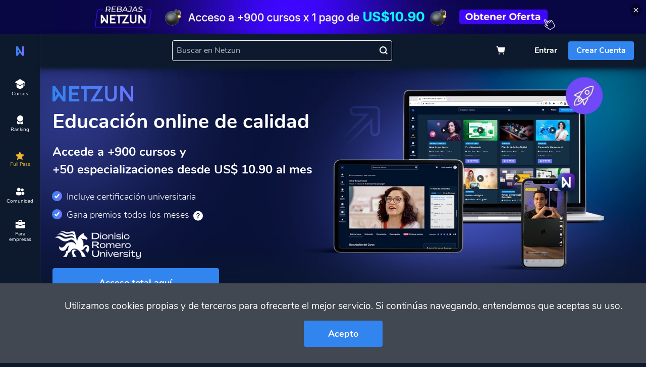

--- FILE ---
content_type: text/html; charset=utf-8
request_url: https://netzun.com/
body_size: 151593
content:
<!doctype html>
<html data-n-head-ssr lang="es" data-n-head="%7B%22lang%22:%7B%22ssr%22:%22es%22%7D%7D">
  <head >
    <meta data-n-head="ssr" charset="utf-8"><meta data-n-head="ssr" name="viewport" content="width=device-width, initial-scale=1"><meta data-n-head="ssr" data-hid="description" name="description" property="description" content="Más de 650 cursos online de Marketing, Negocios, Diseño, Office, Fotografía y más. Dictados por las personas más reconocidas de Latinoamérica."><meta data-n-head="ssr" data-hid="og:type" name="og:type" property="og:type" content="website"><meta data-n-head="ssr" data-hid="og:url" name="og:url" property="og:url" content="https://netzun.com/"><meta data-n-head="ssr" data-hid="og:title" name="og:title" property="og:title" content="Cursos online para que potencies tu carrera | Netzun"><meta data-n-head="ssr" data-hid="og:description" name="og:description" property="og:description" content="Más de 900 cursos online de Marketing, Negocios, Diseño, Office, Fotografía y más. Dictados por las personas más reconocidas de Latinoamérica."><meta data-n-head="ssr" data-hid="og:image" name="og:image" property="og:image" content="https://netzun.s3-us-west-1.amazonaws.com/nuxt-netzun-assets/og-image.png"><meta data-n-head="ssr" data-hid="fb:app_id" name="fb:app_id" property="fb:app_id" content="142478503072895"><meta data-n-head="ssr" data-hid="facebook-domain-verification" name="facebook-domain-verification" content="t24nrwyi3h9f1tsijcoe61cz0fi2l9"><title>Cursos online para que potencies tu carrera | Netzun</title><link data-n-head="ssr" rel="icon" type="image/x-icon" href="/favicon.png"><link data-n-head="ssr" rel="alternate" hreflang="es" href="https://netzun.com"><link data-n-head="ssr" rel="alternate" hreflang="en" href="https://en.netzun.com"><script data-n-head="ssr" src="//assets.mediadelivery.net/playerjs/player-0.1.0.min.js"></script><script data-n-head="ssr" id="hs-script-loader" src="//js.hs-scripts.com/9452876.js" defer async></script><script data-n-head="ssr" src="/js/activeCampaign.js"></script><script data-n-head="ssr" src="/js/kommo.js"></script><script data-n-head="ssr" src="https://cdn.safecharge.com/safecharge_resources/v1/websdk/safecharge.js"></script><script data-n-head="ssr" src="https://appleid.cdn-apple.com/appleauth/static/jsapi/appleid/1/en_US/appleid.auth.js"></script><script data-n-head="ssr" src="https://www.mercadopago.com/v2/security.js"></script><script data-n-head="ssr" data-hid="gtm-script">if(!window._gtm_init){window._gtm_init=1;(function(w,n,d,m,e,p){w[d]=(w[d]==1||n[d]=='yes'||n[d]==1||n[m]==1||(w[e]&&w[e][p]&&w[e][p]()))?1:0})(window,navigator,'doNotTrack','msDoNotTrack','external','msTrackingProtectionEnabled');(function(w,d,s,l,x,y){w[x]={};w._gtm_inject=function(i){if(w.doNotTrack||w[x][i])return;w[x][i]=1;w[l]=w[l]||[];w[l].push({'gtm.start':new Date().getTime(),event:'gtm.js'});var f=d.getElementsByTagName(s)[0],j=d.createElement(s);j.async=true;j.src='https://www.googletagmanager.com/gtm.js?id='+i;f.parentNode.insertBefore(j,f);};w[y]('GTM-WXV3NX2')})(window,document,'script','dataLayer','_gtm_ids','_gtm_inject')}</script><link rel="preload" href="/_nuxt/38a9578.js" as="script"><link rel="preload" href="/_nuxt/baaca66.js" as="script"><link rel="preload" href="/_nuxt/d03926c.js" as="script"><link rel="preload" href="/_nuxt/d84d2bf.js" as="script"><link rel="preload" href="/_nuxt/4dea767.js" as="script"><link rel="preload" href="/_nuxt/38c05b7.js" as="script"><link rel="preload" href="/_nuxt/f00cb7e.js" as="script"><link rel="preload" href="/_nuxt/b4f388c.js" as="script"><link rel="preload" href="/_nuxt/61692a6.js" as="script"><link rel="preload" href="/_nuxt/fbd6411.js" as="script"><link rel="preload" href="/_nuxt/3a2e159.js" as="script"><link rel="preload" href="/_nuxt/a31212b.js" as="script"><link rel="preload" href="/_nuxt/f972f5d.js" as="script"><link rel="preload" href="/_nuxt/9091a5c.js" as="script"><link rel="preload" href="/_nuxt/11af913.js" as="script"><link rel="preload" href="/_nuxt/e417076.js" as="script"><link rel="preload" href="/_nuxt/30fa23f.js" as="script"><link rel="preload" href="/_nuxt/fea766b.js" as="script"><link rel="preload" href="/_nuxt/fec2c1e.js" as="script"><link rel="preload" href="/_nuxt/c86eccc.js" as="script"><link rel="preload" href="/_nuxt/c206726.js" as="script"><link rel="preload" href="/_nuxt/f0b83ae.js" as="script"><link rel="preload" href="/_nuxt/5993036.js" as="script"><style data-vue-ssr-id="27894c40:0 f00ecd90:0 df7d0fd0:0 9d5424f0:0 9de47d6a:0 6909aa86:0">/*! normalize.css v8.0.1 | MIT License | github.com/necolas/normalize.css */html{line-height:1.15;-webkit-text-size-adjust:100%}body{margin:0}main{display:block}h1{font-size:2em;margin:.67em 0}hr{box-sizing:content-box;height:0;overflow:visible}pre{font-family:monospace;font-size:1em}a{background-color:transparent}abbr[title]{border-bottom:none;text-decoration:underline;text-decoration:underline dotted}b,strong{font-weight:bolder}code,kbd,samp{font-family:monospace;font-size:1em}small{font-size:80%}sub,sup{font-size:75%;line-height:0;position:relative;vertical-align:baseline}sub{bottom:-0.25em}sup{top:-0.5em}img{border-style:none}button,input,optgroup,select,textarea{font-family:inherit;font-size:100%;line-height:1.15;margin:0}button,input{overflow:visible}button,select{text-transform:none}button,[type=button],[type=reset],[type=submit]{-webkit-appearance:button}button::-moz-focus-inner,[type=button]::-moz-focus-inner,[type=reset]::-moz-focus-inner,[type=submit]::-moz-focus-inner{border-style:none;padding:0}button:-moz-focusring,[type=button]:-moz-focusring,[type=reset]:-moz-focusring,[type=submit]:-moz-focusring{outline:1px dotted ButtonText}fieldset{padding:.35em .75em .625em}legend{box-sizing:border-box;color:inherit;display:table;max-width:100%;padding:0;white-space:normal}progress{vertical-align:baseline}textarea{overflow:auto}[type=checkbox],[type=radio]{box-sizing:border-box;padding:0}[type=number]::-webkit-inner-spin-button,[type=number]::-webkit-outer-spin-button{height:auto}[type=search]{-webkit-appearance:textfield;outline-offset:-2px}[type=search]::-webkit-search-decoration{-webkit-appearance:none}::-webkit-file-upload-button{-webkit-appearance:button;font:inherit}details{display:block}summary{display:list-item}template{display:none}[hidden]{display:none}@font-face{font-family:"nunito";src:url(/_nuxt/fonts/Nunito-Light.584947c.eot);src:url(/_nuxt/fonts/Nunito-Light.584947c.eot?#iefix) format("embedded-opentype"),url(/_nuxt/fonts/Nunito-Light.c85d5bd.woff2) format("woff2"),url(/_nuxt/fonts/Nunito-Light.c3d9405.woff) format("woff"),url(/_nuxt/fonts/Nunito-Light.6a4fadd.ttf) format("truetype"),url(/_nuxt/img/Nunito-Light.f8afb24.svg#rsuregular) format("svg"),url("https://fonts.googleapis.com/css?family=Nunito:200&display=swap");font-weight:300}@font-face{font-family:"nunito";src:url(/_nuxt/fonts/Nunito-Regular.0860ca1.eot);src:url(/_nuxt/fonts/Nunito-Regular.0860ca1.eot?#iefix) format("embedded-opentype"),url(/_nuxt/fonts/Nunito-Regular.e0ae8d1.woff2) format("woff2"),url(/_nuxt/fonts/Nunito-Regular.67acba0.woff) format("woff"),url(/_nuxt/fonts/Nunito-Regular.d2e691b.ttf) format("truetype"),url(/_nuxt/img/Nunito-Regular.834d6b8.svg#rsuregular) format("svg"),url("https://fonts.googleapis.com/css?family=Nunito:400&display=swap");font-weight:400}@font-face{font-family:"nunito";src:url(/_nuxt/fonts/Nunito-SemiBold.5643231.eot);src:url(/_nuxt/fonts/Nunito-SemiBold.5643231.eot?#iefix) format("embedded-opentype"),url(/_nuxt/fonts/Nunito-SemiBold.d9b12ac.woff2) format("woff2"),url(/_nuxt/fonts/Nunito-SemiBold.95c5923.woff) format("woff"),url(/_nuxt/fonts/Nunito-SemiBold.76ae20d.ttf) format("truetype"),url(/_nuxt/img/Nunito-SemiBold.b4ee600.svg#rsuregular) format("svg"),url("https://fonts.googleapis.com/css?family=Nunito:600&display=swap");font-weight:500}@font-face{font-family:"nunito";src:url(/_nuxt/fonts/Nunito-Bold.b5b3aaf.eot);src:url(/_nuxt/fonts/Nunito-Bold.b5b3aaf.eot?#iefix) format("embedded-opentype"),url(/_nuxt/fonts/Nunito-Bold.ebf9190.woff2) format("woff2"),url(/_nuxt/fonts/Nunito-Bold.cfa359d.woff) format("woff"),url(/_nuxt/fonts/Nunito-Bold.1cd294a.ttf) format("truetype"),url(/_nuxt/img/Nunito-Bold.4068b15.svg#rsuregular) format("svg"),url("https://fonts.googleapis.com/css?family=Nunito:700&display=swap");font-weight:600}@font-face{font-family:"Agrandir";src:url(/_nuxt/fonts/Agrandir-GrandLight.c45752d.otf) format("opentype");font-weight:300;font-style:normal}@font-face{font-family:"Agrandir";src:url(/_nuxt/fonts/Agrandir-Regular.c6916a9.otf) format("opentype");font-weight:400;font-style:normal}@font-face{font-family:"Agrandir";src:url(/_nuxt/fonts/Agrandir-TextBold.3935ef7.otf) format("opentype");font-weight:700;font-style:normal}@font-face{font-family:"Agrandir";src:url(/_nuxt/fonts/Agrandir-GrandHeavy.19dae88.otf) format("opentype");font-weight:900;font-style:normal}@font-face{font-family:"Bebas Neue";src:url(/_nuxt/fonts/bebas-neue-bold.529bbca.eot);src:url(/_nuxt/fonts/bebas-neue-bold.529bbca.eot?#iefix) format("embedded-opentype"),url(/_nuxt/fonts/bebas-neue-bold.b4ca911.woff2) format("woff2"),url(/_nuxt/fonts/bebas-neue-bold.8daa651.woff) format("woff"),url(/_nuxt/fonts/bebas-neue-bold.1e99b04.ttf) format("truetype"),url(/_nuxt/img/bebas-neue-bold.ec9b0f4.svg#svgFontName),format("svg"),url("https://fonts.googleapis.com/css2?family=Bebas+Neue&display=swap");font-weight:normal;font-style:normal}.g-fade-enter-active,.g-fade-leave-active{transition:opacity .15s}.g-fade-enter,.g-fade-leave-to{opacity:0}.g-fade-fast-enter-active,.g-fade-fast-leave-active{transition:opacity .05s}.g-fade-fast-enter,.g-fade-fast-leave-to{opacity:0}.g-dropdown-enter-active,.g-dropdown-leave-active{transition:max-height .3s ease-in-out}.g-dropdown-enter,.g-dropdown-leave-to{max-height:0 !important}.shake-animation{animation:shake .82s cubic-bezier(0.36, 0.07, 0.19, 0.97) both;transform:translate3d(0, 0, 0);backface-visibility:hidden;perspective:1000px}@keyframes shake{10%,90%{transform:translate3d(-1px, 0, 0)}20%,80%{transform:translate3d(2px, 0, 0)}30%,50%,70%{transform:translate3d(-4px, 0, 0)}40%,60%{transform:translate3d(4px, 0, 0)}}@keyframes translateY{0%{transform:translateY(0)}14.3%{transform:translateY(0)}16.6%{transform:translateY(-14.9%)}29.9%{transform:translateY(-14.9%)}33.2%{transform:translateY(-28.6%)}46.5%{transform:translateY(-28.6%)}49.8%{transform:translateY(-42.9%)}63.1%{transform:translateY(-42.9%)}66.4%{transform:translateY(-57.1%)}79.7%{transform:translateY(-57.1%)}83%{transform:translateY(-71.4%)}96.6%{transform:translateY(-71.4%)}99.99999%{transform:translateY(-85.7%)}100%{transform:translateY(0)}}@keyframes slideToX{0%{transform:translateX(0)}10%,20%,30%,40%,50%{transform:translateX(-50%)}60%,70%,80%,90%,100%{transform:translateX(0%)}}@keyframes slideToXMobile{0%{transform:translateX(0)}5%,10%,15%,20%,25%{transform:translateX(-25%)}30%,35%,40%,45%,50%{transform:translateX(-50%)}55%,60%,65%,70%,75%{transform:translateX(-75%)}80%,85%,90%,95%,100%{transform:translateX(0%)}}@media screen and (max-width: 730px){.amo-button-holder{display:none !important}}*,*::before,*::after{box-sizing:border-box}html,body,h1,h2,h3,h4,h5,h6,a,p,span,em,small,strong,sub,sup,mark,del,ins,strike,abbr,dfn,blockquote,q,cite,code,pre,ol,ul,li,dl,dt,dd,div,section,article,main,aside,nav,header,hgroup,footer,img,figure,figcaption,address,time,audio,video,canvas,iframe,details,summary,fieldset,form,label,legend,table,caption,tbody,tfoot,thead,tr,th,td{margin:0;padding:0;border:0}html,body{width:100%;height:100%;position:relative;font-family:"nunito",Arial,Helvetica,sans-serif;color:#fff}body{font-size:16px}p{font-size:1rem;line-height:1.4;margin:0}a{color:#3284ef;text-decoration:none;cursor:pointer}img{vertical-align:middle}ul{list-style-type:none;padding:0;margin:0}ol{padding:0;margin:0;counter-reset:my-awesome-counter;padding-left:0;list-style:none}ol li{counter-increment:my-awesome-counter;position:relative}ol li::before{content:counter(my-awesome-counter) ". "}h1,h2,h3{font-family:"nunito";font-weight:bold}h1 small,h2 small,h3 small{display:block}h1{font-weight:500;margin:0 0 1rem}h2{font-size:2rem;margin-bottom:1.5rem}h3{font-size:1.5rem;margin:0}h4{margin:0}h5{font-size:1rem}progress[value]{-webkit-appearance:none;appearance:none;flex:1;height:12px;display:block;margin-right:1rem;width:100%;max-width:100%}progress[value]::-webkit-progress-bar{background-color:rgba(63,133,224,.3);border-radius:12px}progress[value]::-webkit-progress-value{background-color:#3f85e0;border-radius:12px;background-image:linear-gradient(to left, #6f75ff, #3284ef)}.body{background:#0d1a2e;min-height:calc(var(--vh, 1vh) * 100)}.body--light{background-image:none;background:#edf0f3}.body--solid-color{background-color:#040411}.lazyLoad{transition:all .3s ease-in-out}.lazyLoad.isLoading{opacity:.1;transform:translateY(0.625rem)}img[data-src]{opacity:.1;transform:translateY(0.625rem)}input,input[type=text],input[type=password],input[type=search],input[type=number],input[type=date]{width:100%;height:3rem;padding:.7rem .5rem;font-family:"nunito";border:none;font-size:1rem;outline:none}input::placeholder,input[type=text]::placeholder,input[type=password]::placeholder,input[type=search]::placeholder,input[type=number]::placeholder,input[type=date]::placeholder{color:#808a9d;font-size:1rem}input[type=checkbox]{position:absolute;opacity:0;cursor:pointer;height:0;width:0}input[type=number]::-webkit-inner-spin-button,input[type=number]::-webkit-outer-spin-button,input[type=date]::-webkit-inner-spin-button,input[type=date]::-webkit-outer-spin-button{display:none;-webkit-appearance:textfield;-moz-appearance:textfield;min-width:100%}input[type=password]{font:large Verdana,sans-serif;letter-spacing:1px}input[type=password]::placeholder{color:#808a9d;font-family:"nunito";font-size:1rem;letter-spacing:0}select{width:100%;height:3rem;padding:.7rem .5rem;font-family:"nunito";border:none;font-size:1rem;outline:none}button{outline:none;border:none}textarea{width:100%;outline:none;resize:none}.container{max-width:calc(1268px + (1.5rem * 2));padding:0 1.5rem;width:100%;position:relative;margin-right:auto;margin-left:auto;box-sizing:border-box}.container .row{display:flex;flex-wrap:wrap}.container .row--reverse{flex-direction:row-reverse}.container .row .col-xl-1{flex:0 0 8.333333%;max-width:8.333333%}.container .row .col-xl-2{flex:0 0 16.666667%;max-width:16.666667%}.container .row .col-xl-3{flex:0 0 25%;max-width:25%}.container .row .col-xl-4{flex:0 0 33.333333%;max-width:33.333333%}.container .row .col-xl-5{flex:0 0 41.666667%;max-width:41.666667%}.container .row .col-xl-6{flex:0 0 50%;max-width:50%}.container .row .col-xl-7{flex:0 0 58.333333%;max-width:58.333333%}.container .row .col-xl-8{flex:0 0 66.666667%;max-width:66.666667%}.container .row .col-xl-9{flex:0 0 75%;max-width:75%}.container .row .col-xl-10{flex:0 0 83.333333%;max-width:83.333333%}.container .row .col-xl-11{flex:0 0 91.666667%;max-width:91.666667%}.container .row .col-xl-12{flex:0 0 100%;max-width:100%}@media screen and (max-width: 1480px){.container .row .col-l-1{flex:0 0 8.333333%;max-width:8.333333%}.container .row .col-l-2{flex:0 0 16.666667%;max-width:16.666667%}.container .row .col-l-3{flex:0 0 25%;max-width:25%}.container .row .col-l-4{flex:0 0 33.333333%;max-width:33.333333%}.container .row .col-l-5{flex:0 0 41.666667%;max-width:41.666667%}.container .row .col-l-6{flex:0 0 50%;max-width:50%}.container .row .col-l-7{flex:0 0 58.333333%;max-width:58.333333%}.container .row .col-l-8{flex:0 0 66.666667%;max-width:66.666667%}.container .row .col-l-9{flex:0 0 75%;max-width:75%}.container .row .col-l-10{flex:0 0 83.333333%;max-width:83.333333%}.container .row .col-l-11{flex:0 0 91.666667%;max-width:91.666667%}.container .row .col-l-12{flex:0 0 100%;max-width:100%}}@media screen and (max-width: 1024px){.container .row .col-m-1{flex:0 0 8.333333%;max-width:8.333333%}.container .row .col-m-2{flex:0 0 16.666667%;max-width:16.666667%}.container .row .col-m-3{flex:0 0 25%;max-width:25%}.container .row .col-m-4{flex:0 0 33.333333%;max-width:33.333333%}.container .row .col-m-5{flex:0 0 41.666667%;max-width:41.666667%}.container .row .col-m-6{flex:0 0 50%;max-width:50%}.container .row .col-m-7{flex:0 0 58.333333%;max-width:58.333333%}.container .row .col-m-8{flex:0 0 66.666667%;max-width:66.666667%}.container .row .col-m-9{flex:0 0 75%;max-width:75%}.container .row .col-m-10{flex:0 0 83.333333%;max-width:83.333333%}.container .row .col-m-11{flex:0 0 91.666667%;max-width:91.666667%}.container .row .col-m-12{flex:0 0 100%;max-width:100%}}@media screen and (max-width: 730px){.container .row .col-s-1{flex:0 0 8.333333%;max-width:8.333333%}.container .row .col-s-2{flex:0 0 16.666667%;max-width:16.666667%}.container .row .col-s-3{flex:0 0 25%;max-width:25%}.container .row .col-s-4{flex:0 0 33.333333%;max-width:33.333333%}.container .row .col-s-5{flex:0 0 41.666667%;max-width:41.666667%}.container .row .col-s-6{flex:0 0 50%;max-width:50%}.container .row .col-s-7{flex:0 0 58.333333%;max-width:58.333333%}.container .row .col-s-8{flex:0 0 66.666667%;max-width:66.666667%}.container .row .col-s-9{flex:0 0 75%;max-width:75%}.container .row .col-s-10{flex:0 0 83.333333%;max-width:83.333333%}.container .row .col-s-11{flex:0 0 91.666667%;max-width:91.666667%}.container .row .col-s-12{flex:0 0 100%;max-width:100%}}.container--fluid{position:relative;box-sizing:border-box;width:100%;max-width:100%;padding-right:1.5rem;padding-left:calc(1.5rem + 5rem);margin-right:auto;margin-left:auto}@media screen and (max-width: 1024px){.container--fluid{padding:0 1.5rem}}.container--medium{max-width:calc(966px + (1.5rem * 2))}@media screen and (max-width: 730px){.container--medium{padding:0 1rem}}.container--small{max-width:calc(434px + (1.5rem * 2))}@media screen and (max-width: 730px){.container--small{padding:0 1rem}}.container--without-toolbar{padding:0 1.5rem}@media screen and (max-width: 1480px){.container{padding:0 1.5rem 0 calc(1.5rem + 5rem)}}@media screen and (max-width: 1024px){.container{padding:0 1.5rem}}@media screen and (max-width: 730px){.container{padding:0 1rem}}.modal{z-index:2000000000 !important;cursor:inherit}.modal .vodal-dialog{padding:0 !important;overflow:hidden;box-shadow:0 2px 16px 0 rgba(0,0,0,.73);background-image:linear-gradient(to top, #242d3d, #384253)}.modal--video .vodal-dialog{height:fit-content !important;width:90% !important;max-width:900px !important;padding:0 !important;height:500px !important}.modal--b2b-tc .vodal-dialog{width:676px !important;height:600px !important}.modal--b2b-tc .vodal-dialog .modal-default__content{text-align:left;display:block}.modal--b2b-tc .vodal-dialog .modal-default__content .title{font-size:1.25rem;line-height:1.5rem;text-align:center}.modal--b2b-tc .vodal-dialog .modal-default__content p{font-size:.87rem;line-height:1.25rem;margin-bottom:1rem}.modal--b2b-tc .vodal-dialog .modal-default__content .btn{margin:2rem auto 0rem auto}@media(max-width: 730px){.modal--b2b-tc .vodal-dialog{height:100% !important;width:100% !important}}.modal-default{z-index:2000000000 !important;cursor:inherit}.modal-default .vodal-dialog{width:450px !important;padding:0 !important;overflow:hidden;box-shadow:0 2px 16px 0 rgba(0,0,0,.73);background-image:linear-gradient(to top, #242d3d, #384253)}@media all and (max-width: 730px){.modal-default .vodal-dialog{width:85% !important;border-radius:0 !important;overflow-y:auto}}.modal-default__close{position:absolute;display:block;top:.5rem;right:.5rem;width:2rem;height:2rem;display:flex;align-items:center;justify-content:center;font-size:2rem;z-index:100;color:#aeb8c7}.modal-default__content{height:100%;padding:36px 26px 39px;display:flex;flex-direction:row;justify-content:center;align-items:flex-end;flex-wrap:wrap;text-align:center}.modal-default__content img{width:120px;margin:auto}.modal-default__content .title{width:100%;font-size:17px;font-weight:bold;margin:16px 0 16px;word-break:break-word}@media all and (max-width: 730px){.modal-default__content{padding:2rem 1rem}}.modal-default__footer{width:100%;display:grid;column-gap:1rem;grid-template-columns:repeat(auto-fit, minmax(100px, 1fr));margin-top:1rem}.modal-default__footer .btn{width:100%}.modal-default--medium .vodal-dialog{height:295px !important}@media all and (max-width: 730px){.modal-default--medium .vodal-dialog{height:360px !important}}.modal-default--medium .modal-default__content{flex-direction:row}.modal-default--coupon .vodal-dialog{height:350px !important}.modal-default--coupon .vodal-dialog img{width:.3rem;background:#6f75ff;padding:.2rem .8rem;box-sizing:content-box;border-radius:100%;margin:0 .5rem 0 0}.modal-default--presale img{height:80px;width:80px}.modal-default--presale .c-text-countdown{background-color:transparent;padding:0;font-size:17px}.modal-default--presale .vodal-dialog{width:450px !important;height:380px !important;padding:0 !important;overflow:hidden;box-shadow:0 2px 16px 0 rgba(0,0,0,.73);background-image:linear-gradient(to top, #242d3d, #384253)}@media all and (max-width: 730px){.modal-default--presale .vodal-dialog{width:85% !important;border-radius:0 !important;overflow-y:auto}}.modal-session{z-index:2000000000 !important;cursor:inherit}.modal-session .vodal-dialog{width:575px !important;padding:0 !important;overflow:hidden;box-shadow:0 2px 16px 0 rgba(0,0,0,.73);background-image:linear-gradient(to top, #242d3d, #384253)}@media all and (max-width: 730px){.modal-session .vodal-dialog{width:85% !important;border-radius:0 !important;overflow-y:auto}}.modal-session__close{position:absolute;display:block;top:.5rem;right:.5rem;width:2rem;height:2rem;display:flex;align-items:center;justify-content:center;font-size:2rem;z-index:100;color:#aeb8c7}.modal-session__content{height:100%;padding:3.75rem 4.68rem 4.5rem;display:flex;flex-direction:row;justify-content:center;align-items:flex-end;flex-wrap:wrap;text-align:center;background-color:#222e44}.modal-session__content img{width:120px;margin:auto}.modal-session__content .title{width:100%;font-size:1.56rem;font-weight:bold;margin:16px 0 3.06rem;word-break:break-word;line-height:26px}.modal-session__content .btn{max-width:274px;margin-bottom:1rem}@media all and (max-width: 730px){.modal-session__content{padding:2rem 1rem}}.modal-session__footer{width:100%;display:grid;column-gap:1rem;grid-template-columns:repeat(auto-fit, minmax(100px, 1fr));margin-top:1rem}.modal-session__footer .btn{width:100%}.modal-sucess{z-index:2000000000 !important;cursor:inherit}.modal-sucess .vodal-dialog{width:575px !important;padding:0 !important;overflow:hidden;box-shadow:0 2px 16px 0 rgba(0,0,0,.73);background:#222e44}@media all and (max-width: 730px){.modal-sucess .vodal-dialog{height:26.43rem !important;width:85% !important;border-radius:0 !important;overflow-y:auto}}.modal-sucess__close{position:absolute;display:block;top:.5rem;right:.5rem;width:2rem;height:2rem;display:flex;align-items:center;justify-content:center;font-size:2rem;z-index:100;color:#aeb8c7}.modal-sucess__content{height:100%;padding:36px 26px 39px;display:flex;flex-direction:column;justify-content:center;align-items:center;text-align:center}.modal-sucess__content img{width:120px;margin:0 auto 1.5rem}.modal-sucess__content .title{width:100%;font-size:1.87rem;font-weight:bold;margin:0 0 1rem;word-break:break-word}.modal-sucess__content p{width:100%;max-width:25rem}@media all and (max-width: 730px){.modal-sucess__content{padding:2rem 1rem}.modal-sucess__content .title{font-size:1.25rem;margin-bottom:.5rem}.modal-sucess__content p{font-size:1rem}}.modal-product{z-index:2000000000 !important;cursor:inherit}.modal-product .vodal-dialog{padding:0 !important;overflow:auto;height:620px !important;max-width:650px !important;width:90% !important;box-shadow:0 2px 16px 0 rgba(0,0,0,.73);background-image:linear-gradient(to top, #242d3d, #384253)}@media all and (max-width: 730px){.modal-product .vodal-dialog{width:100% !important;height:100% !important;border-radius:0 !important;overflow-y:auto}}.modal-product__close{position:absolute;display:block;top:.5rem;right:.5rem;width:2rem;height:2rem;display:flex;align-items:center;justify-content:center;font-size:2rem;z-index:100;color:#aeb8c7}.modal-product__content{display:flex;flex-direction:row;flex-wrap:wrap}.modal-product__video{height:340px}.modal-product__video .placeholder{position:relative;height:100%;padding:56.25% 0 0 0}.modal-product__video .placeholder .loader-section{position:absolute;top:50%;transform:translate(0, -50%)}.modal-product__video img{display:block;width:100%}.modal-product__title{width:100%;padding:1rem;padding-bottom:0rem}.modal-product__title .title{display:block;color:#fff;text-decoration:none;font-size:22px;margin:.5rem 0}.modal-product__title h3{margin-bottom:.5rem}.modal-product__title .c-tag{margin-bottom:.75rem}.modal-product__title p{font-weight:300;color:#fff;margin:0 0 .5rem;font-size:16px}.modal-product__title p span{color:#fff;margin-left:.5rem}@media all and (max-width: 730px){.modal-product__title{width:100%}}.modal-product__price .btn:last-child{margin-top:.8rem}@media all and (max-width: 730px){.modal-product__price{width:100%;order:1}}.modal-product__description{height:100%;width:100%;padding:1rem;color:#aeb8c7;overflow-y:hidden;position:relative;overflow:hidden}.modal-product__description .bold-description{color:#fff;margin-top:0;margin-bottom:1rem;height:auto}.modal-product__description a{display:inline-block;font-size:.9rem;color:#3284ef;text-decoration:none;margin-top:2rem}.modal-product__description ol{color:#aeb8c7;padding-left:1rem;padding-top:0rem;line-height:1.5rem;max-height:25rem;overflow:auto}.modal-product__description ol::-webkit-scrollbar{width:6px}.modal-product__description ol::-webkit-scrollbar-track{width:6px;background:transparent;margin-left:1rem}.modal-product__description ol::-webkit-scrollbar-thumb{background-color:#6a7586;border-radius:4px;will-change:background-color;transition-property:background-color;transition-duration:.2s;transition-timing-function:ease-out}.modal-product__description ol::-webkit-scrollbar-thumb:hover{background-color:brightness(#6a7586)}.modal-product__description p{font-weight:300;font-size:.95rem}.modal-product__description::after{content:"";display:block;width:calc(100% - 2rem);height:1px;background-color:#aeb8c7;position:absolute;top:0;left:1rem;opacity:.3}.modal-product--course .modal-product__price{width:40% !important;padding:1rem;margin:0 !important}@media all and (max-width: 730px){.modal-product--course .modal-product__price{width:100% !important}}.modal-product--pack .vodal-dialog{padding:1rem .5rem !important;display:flex;flex-wrap:wrap}.modal-product--pack .modal-product__close{color:#fff}.modal-product--pack .modal-product__title{width:100%}.modal-product--pack .modal-product__description{height:auto}.modal-product--pack .modal-product__content{width:60%;order:0;display:block}@media all and (max-width: 624px){.modal-product--pack .modal-product__content{width:100%}}.modal-product--pack .modal-product__img{width:40%;padding-top:3rem;padding-right:1rem;padding-left:1rem}@media all and (max-width: 624px){.modal-product--pack .modal-product__img{width:100%;order:-2}}.modal-product--pack .modal-product__img img{width:100%;height:30rem;object-fit:cover;border-radius:4px}@media all and (max-width: 730px){.modal-product--pack .modal-product__img img{height:15rem}}.modal-product--pack .modal-product__price{padding:0;margin-top:1rem}.modal-cancel-memberships{z-index:2000000000 !important;cursor:inherit}.modal-cancel-memberships .vodal-dialog{padding:2rem !important;overflow:hidden;height:550px !important;max-width:740px !important;width:90% !important;box-shadow:0 2px 16px 0 rgba(0,0,0,.73);background-color:#222e44}@media all and (max-width: 730px){.modal-cancel-memberships .vodal-dialog{width:100% !important;height:100% !important;border-radius:0 !important;overflow-y:auto}}.modal-cancel-memberships__close{position:absolute;display:block;top:.5rem;right:.5rem;width:2rem;height:2rem;display:flex;align-items:center;justify-content:center;font-size:1.5rem;z-index:100;color:#aeb8c7}.modal-cancel-memberships__content .img-container{margin:0 auto;margin-bottom:1.5rem;text-align:center}.modal-cancel-memberships__content .title{font-weight:700;font-size:1.25rem;line-height:1.87rem;text-align:center;color:#fff;margin-bottom:1rem}.modal-cancel-memberships__content .tag-container{display:flex;flex-wrap:wrap;justify-content:center;column-gap:.75rem;row-gap:.75rem;margin-bottom:2rem}.modal-cancel-memberships__content .tag-container .tag-reason{padding:.5rem 1.5rem;background:linear-gradient(270deg, rgba(111, 117, 255, 0.15) 4.36%, rgba(50, 132, 239, 0.15) 99.33%);border-radius:20px;border:2px solid #6f75ff;font-weight:700;font-size:.65rem;line-height:14px;text-align:center;letter-spacing:.3px;color:#fff;white-space:nowrap}.modal-cancel-memberships__content .tag-container .tag-reason:hover{cursor:pointer}.modal-cancel-memberships__content .tag-container .tag-reason.active{background:linear-gradient(270deg, #6F75FF 4.36%, #3284EF 99.33%)}.modal-cancel-memberships__content .textarea{height:100px;margin-bottom:2rem}.modal-cancel-memberships__content .textarea textarea{background:#243345 !important;border-color:#8fa5c7 !important;height:100%}.modal-cancel-memberships__content .btn-cancel{background:#ef627c;border-radius:4px;width:310px;height:48px;font-weight:700;font-size:1rem;line-height:1.35rem;text-align:center;color:#fff;display:flex;align-items:center;justify-content:center}.modal-cancel-memberships__content .btn-cancel:hover{cursor:pointer}.modal-cancel-memberships__btns{width:100%;display:flex;margin-top:auto;justify-content:center}.modal-center .vodal-dialog{left:50%;top:50%;right:auto;bottom:auto;transform:translate(-50%, -50%);transform-origin:-25% -25%;width:auto !important;height:auto !important;padding:0;background:transparent;z-index:10000000000}.modal-center .vodal-close{top:1.5rem;right:1.5rem;width:1rem;height:1rem}.modal-center .vodal-close:before,.modal-center .vodal-close:after{background-color:#aeb8c7;border-radius:.3rem}.modal-center .vodal-close:hover:before,.modal-center .vodal-close:hover:after{background-color:#3284ef}.modal-center__card{background-color:#242d3d;padding:2rem;border-radius:.3125rem;margin:.5rem}.modal-reminder{z-index:2000000000 !important;cursor:inherit}.modal-reminder .vodal-dialog{width:575px !important;padding:0 !important;overflow:hidden;box-shadow:0 2px 16px 0 rgba(0,0,0,.73);background:#222e44}@media all and (max-width: 730px){.modal-reminder .vodal-dialog{width:85% !important;border-radius:0 !important;overflow-y:auto}}.modal-reminder__close{position:absolute;display:block;top:.5rem;right:.5rem;width:2rem;height:2rem;display:flex;align-items:center;justify-content:center;font-size:2rem;z-index:100;color:#aeb8c7}.modal-reminder__content{height:100%;padding:36px 7rem 39px;display:flex;flex-direction:row;justify-content:center;flex-wrap:wrap;text-align:left}.modal-reminder__content img{width:120px;margin:auto}.modal-reminder__content .title{width:100%;font-size:1.8rem;font-weight:bold;margin:16px 0 16px;word-break:break-word;text-align:center}.modal-reminder__content ul{width:100%}.modal-reminder__content ul li{display:flex;align-items:center;justify-content:space-between;margin-bottom:.5rem;width:100%;padding:.3rem 0;font-size:1rem;font-weight:700;border-bottom:1px solid rgba(174,184,199,.5)}.modal-reminder__content ul li .typo-calendar{display:inline-block;height:2.3rem;margin-right:.8rem;font-size:2.5rem;background-color:#3d485f;border-radius:4px}.modal-reminder__content ul li .icon-outlook{display:inline-block;height:2.3rem;padding:.3rem;margin-right:.8rem;font-size:2.5rem;background-color:#3d485f;border-radius:4px}.modal-reminder__content ul li span{margin-right:auto}.modal-reminder__content ul li:last-child{border-bottom:0}@media all and (max-width: 730px){.modal-reminder__content{padding:2rem 1rem;align-content:flex-start}.modal-reminder__content .title{text-align:left;font-size:1.25rem}}.modal-reminder__footer{width:100%;display:grid;column-gap:1rem;grid-template-columns:repeat(auto-fit, minmax(100px, 1fr));margin-top:1rem}.modal-reminder__footer .btn{width:100%}.modal-social-sharing{z-index:2000000000 !important;cursor:inherit}.modal-social-sharing .vodal-dialog{width:575px !important;padding:0 !important;overflow:hidden;box-shadow:0 2px 16px 0 rgba(0,0,0,.73);background:#222e44}@media all and (max-width: 730px){.modal-social-sharing .vodal-dialog{height:270px !important;width:85% !important;border-radius:0 !important;overflow-y:auto}}.modal-social-sharing__close{position:absolute;display:block;top:.5rem;right:.5rem;width:2rem;height:2rem;display:flex;align-items:center;justify-content:center;font-size:2rem;z-index:100;color:#aeb8c7}.modal-social-sharing__content{height:100%;padding:36px 6rem 39px;display:flex;flex-direction:row;justify-content:center;flex-wrap:wrap;text-align:left}.modal-social-sharing__content .title{width:100%;font-size:1.8rem;font-weight:bold;margin:16px 0 16px;word-break:break-word;text-align:center}.modal-social-sharing__content ul{display:flex;justify-content:center;width:100%}.modal-social-sharing__content ul li{margin:0 1rem}.modal-social-sharing__content ul li:first-child{margin-left:0}.modal-social-sharing__content ul li:last-child{margin-right:0}.modal-social-sharing__content ul li a{display:flex;align-items:center;flex-direction:column}.modal-social-sharing__content ul li a i{display:flex}.modal-social-sharing__content ul li span{margin-top:.3rem;font-size:.8rem;color:#fff}.modal-social-sharing__content .url-box{display:flex;flex-wrap:wrap;align-items:flex-start;margin-top:1.8rem}.modal-social-sharing__content .url-box .icon-link{height:39px;display:flex;justify-content:center;align-items:center;padding-left:1rem;background-color:#141d2e;color:#fff}.modal-social-sharing__content .url-box .icon-link::before{display:flex}.modal-social-sharing__content .url-box input{width:calc(100% - (41px + 145px));height:39px;padding:0 1rem;background-color:#141d2e;color:#fff}.modal-social-sharing__content .url-box .btn{margin-left:.5rem}.modal-social-sharing__content .url-box p{width:100%;color:#0ac299}@media all and (max-width: 730px){.modal-social-sharing__content{padding:2rem 1rem;align-content:flex-start}.modal-social-sharing__content .title{text-align:left;font-size:1.25rem}.modal-social-sharing__content ul{justify-content:flex-start}}.modal-social-sharing__footer{width:100%;display:grid;column-gap:1rem;grid-template-columns:repeat(auto-fit, minmax(100px, 1fr));margin-top:1rem}.modal-social-sharing__footer .btn{width:100%}.modal-free-course{z-index:2000000000 !important;cursor:inherit}.modal-free-course .vodal-dialog{width:575px !important;padding:0 !important;overflow:hidden;background:#222e44}@media all and (max-width: 730px){.modal-free-course .vodal-dialog{width:85% !important;height:360px !important;border-radius:0 !important;overflow-y:auto}}.modal-free-course__close{position:absolute;display:block;top:.5rem;right:.5rem;width:2rem;height:2rem;display:flex;align-items:center;justify-content:center;font-size:2rem;z-index:100;color:#aeb8c7}@media all and (max-width: 730px){.modal-free-course__close{width:1.5rem;height:1.5rem;font-size:1.5rem}}.modal-free-course__content{height:100%;padding:3.5rem 26px 39px;display:flex;flex-direction:row;justify-content:center;align-items:flex-start;align-content:flex-start;flex-wrap:wrap;text-align:center}.modal-free-course__content .title{width:100%;font-size:1.87rem;font-weight:bold;margin-bottom:1.5rem;word-break:break-word;line-height:30px}.modal-free-course__content .subtitle{width:100%;font-size:1.25rem;font-weight:bold;margin-bottom:1rem;word-break:break-word}.modal-free-course__content .subtitle span{display:block;font-weight:normal;font-size:1rem}.modal-free-course__content p:not(.title):not(.subtitle){width:100%;margin:1rem 0;color:#aeb8c7;font-size:1.12rem}.modal-free-course__content .netzun-list{margin-bottom:2rem}.modal-free-course__content .netzun-list li{color:#aeb8c7}@media all and (max-width: 730px){.modal-free-course__content{padding:2rem 1rem}.modal-free-course__content .title{font-size:1.25rem;margin-bottom:1rem}.modal-free-course__content .subtitle{font-size:1.12rem;margin-bottom:1rem}.modal-free-course__content .netzun-list{margin-bottom:1.5rem}.modal-free-course__content .btn{padding:.56rem 1.12rem;font-size:1rem}}.modal-free-course__footer{width:100%;display:flex;justify-content:center}.modal-free-course--certificate .vodal-dialog{height:457px !important}.c-modal-trial-buy-course{z-index:2000000000 !important;cursor:inherit}.c-modal-trial-buy-course .vodal-dialog{width:575px !important;height:38rem !important;padding:0 !important;overflow:hidden;background:#222e44}@media all and (max-width: 730px){.c-modal-trial-buy-course .vodal-dialog{width:100% !important;height:100% !important;overflow-y:auto}}.c-modal-trial-buy-course__close{position:absolute;display:block;top:.5rem;right:.5rem;width:2rem;height:2rem;display:flex;align-items:center;justify-content:center;font-size:2rem;z-index:100;color:#aeb8c7}@media all and (max-width: 730px){.c-modal-trial-buy-course__close{width:1.5rem;height:1.5rem;font-size:1.5rem}}.c-modal-trial-buy-course__content{height:100%;padding:3.5rem 26px 39px;display:flex;flex-direction:row;justify-content:center;align-items:flex-start;align-content:flex-start;flex-wrap:wrap;text-align:center}.c-modal-trial-buy-course__content .title{width:100%;font-size:1.87rem;font-weight:bold;margin-bottom:1.5rem;word-break:break-word;line-height:30px}.c-modal-trial-buy-course__content .subtitle{width:100%;font-size:1.25rem;font-weight:bold;margin-bottom:1rem;word-break:break-word}.c-modal-trial-buy-course__content .subtitle span{display:block;font-weight:normal;font-size:1rem}.c-modal-trial-buy-course__content p:not(.title):not(.subtitle){width:100%;margin:1rem 0;color:#aeb8c7;font-size:1.12rem}.c-modal-trial-buy-course__content .netzun-list{margin-bottom:0rem}.c-modal-trial-buy-course__content .netzun-list li{color:#aeb8c7}.c-modal-trial-buy-course__content .pricing__content{width:100%;background:linear-gradient(0deg, #2C3174 0%, #222E44 77.29%);display:flex;flex-direction:column;max-width:23rem;justify-content:center;align-items:center;height:18.5rem}.c-modal-trial-buy-course__content .pricing__content p{font-weight:600;font-size:1.5rem;line-height:1.65rem;margin-bottom:1rem;text-align:center}.c-modal-trial-buy-course__content .pricing__content .price{font-weight:bold;font-size:2.62rem;line-height:3rem;margin-bottom:.75rem;text-align:center}.c-modal-trial-buy-course__content .pricing__content .discount{font-weight:bold;font-size:1.35rem;line-height:1.25rem;text-align:center;text-decoration-line:line-through;color:#ef627c}@media all and (max-width: 730px){.c-modal-trial-buy-course__content{padding:2rem 1rem}.c-modal-trial-buy-course__content .title{font-size:1.25rem;margin-bottom:1rem}.c-modal-trial-buy-course__content .subtitle{font-size:1.12rem;margin-bottom:1rem}.c-modal-trial-buy-course__content .netzun-list{margin-bottom:0}.c-modal-trial-buy-course__content .btn{padding:.56rem 1.12rem;font-size:1rem}}.c-modal-trial-buy-course__footer{width:100%;display:flex;justify-content:center}.modal-teacher-bio .vodal-mask{background:rgba(0,0,0,.8)}.modal-teacher-bio .teacher-summary{display:flex;padding:.5rem 1.25rem 1rem 1.25rem;border-bottom:1px solid #aeb8c7}.modal-teacher-bio .teacher-summary img{object-fit:cover;object-position:right;width:140px;height:140px;border-radius:100px}.modal-teacher-bio .teacher-summary .teacher-info{display:flex;flex-direction:column;justify-content:flex-end;margin-bottom:1rem;margin-left:1rem}.modal-teacher-bio .teacher-summary .teacher-info .teacher-name{font-weight:bold;font-size:1.12rem;line-height:1.56rem;color:#fff}.modal-teacher-bio .teacher-summary .teacher-info .teacher-charge{font-size:1rem;line-height:1.12rem;color:#fff}.modal-teacher-bio .bio{padding:1rem 1.25rem 2.5rem 1.25rem}.modal-teacher-bio .btn-container{display:flex;justify-content:center}.modal-teacher-bio .btn-container .btn{width:17rem}@media all and (max-width: 730px){.modal-teacher-bio .modal-center__card{width:350px;padding:1rem}.modal-teacher-bio .teacher-summary{flex-direction:column;padding:.5rem 0rem .5rem 0rem;border-bottom:1px solid #aeb8c7}.modal-teacher-bio .teacher-summary img{object-fit:cover;object-position:right;width:100px;height:100px;border-radius:100px}.modal-teacher-bio .teacher-summary .teacher-info{display:flex;flex-direction:column;justify-content:flex-end;margin-bottom:.5rem;margin-left:0rem}.modal-teacher-bio .teacher-summary .teacher-info .teacher-name{font-weight:bold;font-size:1.12rem;line-height:1.56rem;color:#fff}.modal-teacher-bio .teacher-summary .teacher-info .teacher-charge{font-size:1rem;line-height:1.12rem;color:#fff}.modal-teacher-bio .bio{padding:1rem 0rem 1rem 0rem}.modal-teacher-bio .bio p{font-size:.85rem}.modal-teacher-bio .btn-container{display:flex;justify-content:center}.modal-teacher-bio .btn-container .btn{width:10rem}}.modal-coupon-free-days-success .vodal-dialog{width:850px !important;height:450px !important}@media(max-width: 730px){.modal-coupon-free-days-success .vodal-dialog{width:100% !important;height:100% !important}}.modal-coupon-free-days-success__content{background:#232635;color:#fff;padding:40px 36px;text-align:center;border-radius:6px;height:100%;margin:0 auto;display:flex;flex-direction:column;align-items:center;justify-content:center}.modal-coupon-free-days-success__content .text-title{font-weight:700;font-size:32px;text-align:center;line-height:40px}.modal-coupon-free-days-success__content .gold-text{color:#fec97b}.modal-coupon-free-days-success__content .netzun-list{margin-bottom:1.5rem}.modal-coupon-free-days-success__content .text-accent{margin-top:1rem;font-weight:700;font-size:36px;color:#50e3c2;text-decoration:underline;margin-bottom:2rem}.modal-coupon-free-days .vodal-dialog{width:750px !important;height:400px !important}@media(max-width: 730px){.modal-coupon-free-days .vodal-dialog{width:100% !important;height:100% !important}.modal-coupon-free-days h3{font-size:36px !important;margin-bottom:1.5rem !important;font-weight:700 !important}.modal-coupon-free-days p{font-size:24px !important;margin-bottom:2rem !important}}.modal-coupon-free-days--error .modal-default__content{background:#232635;color:#fff;padding:2rem;text-align:center;border-radius:6px;margin:0 auto;align-items:center;justify-content:center;flex-direction:column}.modal-coupon-free-days--error h3{font-size:36px;margin-bottom:12px;font-weight:700}.modal-coupon-free-days--error p{font-size:24px;margin-bottom:18px}.modal-coupon-free-days--error .modal-default__footer{display:flex;justify-content:center;margin-top:6px}.modal-coupon-free-days--error .btn--secondary{width:240px}.modal-freemium-intro{z-index:2000000000 !important;cursor:inherit}.modal-freemium-intro .vodal-mask{background:rgba(0,0,0,.6)}.modal-freemium-intro .vodal-dialog{width:575px !important;padding:0 !important;overflow:hidden;background:#222e44}@media all and (max-width: 730px){.modal-freemium-intro .vodal-dialog{width:85% !important;height:360px !important;border-radius:0 !important;overflow-y:auto}}.modal-freemium-intro__close{position:absolute;display:block;top:.5rem;right:.5rem;width:2rem;height:2rem;display:flex;align-items:center;justify-content:center;font-size:2rem;z-index:100;color:#aeb8c7}@media all and (max-width: 730px){.modal-freemium-intro__close{width:1.5rem;height:1.5rem;font-size:1.5rem}}.modal-freemium-intro__content{padding:2.8rem 4.3rem 1rem;display:flex;flex-direction:column;align-items:center;flex-wrap:wrap;text-align:center}.modal-freemium-intro__content>img{height:85px;margin-bottom:1.5rem}.modal-freemium-intro__content .title{width:100%;font-size:1.87rem;font-weight:700;margin-bottom:1.5rem;word-break:break-word;line-height:30px}.modal-freemium-intro__content .subtitle{width:100%;font-size:1.25rem;font-weight:400;word-break:break-word;line-height:1.5rem}.modal-freemium-intro__content .subtitle span{display:block;font-weight:normal;font-size:1rem}.modal-freemium-intro__content .btn{margin-top:2rem;padding:.8rem 1.5rem;font-size:1.25rem}.modal-freemium-intro__content .netzun-list{display:block;max-width:16.87rem;width:100%;margin-top:1.5rem}@media all and (max-width: 730px){.modal-freemium-intro__content{margin:auto;padding:2rem}.modal-freemium-intro__content>img{height:60px;margin-bottom:.5rem}.modal-freemium-intro__content .title{font-size:1.25rem;margin-bottom:1rem;line-height:1.5rem}.modal-freemium-intro__content .subtitle{font-size:1.12rem;margin-bottom:1rem;line-height:1.5rem;font-weight:600;margin-bottom:0}.modal-freemium-intro__content .netzun-list{margin-bottom:0;margin-top:1rem}.modal-freemium-intro__content .btn{margin-top:1rem;padding:.56rem 1.12rem;font-size:1rem}}.modal-freemium-intro .pagination{position:absolute;bottom:2rem}.modal-freemium-intro__navigation-prev{position:absolute;top:50%;transform:translate(0, 50%);left:1rem;z-index:1}.modal-freemium-intro__navigation-prev img{height:2rem}@media all and (max-width: 730px){.modal-freemium-intro__navigation-prev{left:.3rem}.modal-freemium-intro__navigation-prev img{height:1rem}}.modal-freemium-intro__navigation-next{position:absolute;top:50%;transform:translate(0, 50%);right:1rem;z-index:1}.modal-freemium-intro__navigation-next img{height:2rem}@media all and (max-width: 730px){.modal-freemium-intro__navigation-next{right:.3rem}.modal-freemium-intro__navigation-next img{height:1rem}}.modal-freemium-intro__footer{width:100%;display:flex;justify-content:center}.modal-freemium-intro--certificate .vodal-dialog{height:457px !important}.modal-chat-teacher-info{z-index:2000000000 !important;cursor:inherit}.modal-chat-teacher-info .vodal-dialog{width:575px !important;padding:0 !important;overflow:hidden;box-shadow:0 2px 16px 0 rgba(0,0,0,.73);background:#0d1a2e}@media all and (max-width: 730px){.modal-chat-teacher-info .vodal-dialog{width:85% !important;border-radius:0 !important;overflow-y:auto}}.modal-chat-teacher-info__close{position:absolute;display:block;top:.5rem;right:.5rem;width:2rem;height:2rem;display:flex;align-items:center;justify-content:center;font-size:2rem;z-index:100;color:#aeb8c7}.modal-chat-teacher-info__content{height:100%;padding:36px 7rem 39px;display:flex;flex-direction:row;justify-content:center;flex-wrap:wrap;text-align:left}@media all and (max-width: 730px){.modal-chat-teacher-info__content{padding:2rem 1rem;align-content:flex-start}}.modal-chat-teacher-info__teacher-card{height:6.5rem;display:flex;align-items:center;justify-content:space-between;padding:.75rem 0rem .75rem .87rem;background-color:#0d1a2e;position:relative}.modal-chat-teacher-info__teacher-card>img{height:5rem;width:5rem;margin-right:1rem;object-fit:cover}.modal-chat-teacher-info__teacher-card .text{width:calc(100% - 5rem)}.modal-chat-teacher-info__teacher-card .text .name{width:fit-content;display:block;font-size:1.12rem;font-weight:500;line-height:1.5rem;width:fit-content;height:fit-content;padding-right:1em;position:relative;max-height:calc(24px * 1);overflow:hidden;word-break:break-all}.modal-chat-teacher-info__teacher-card .text .name::before{position:absolute;content:"...";inset-block-end:0;inset-inline-end:0;right:0}.modal-chat-teacher-info__teacher-card .text .name::after{content:"";position:absolute;inset-inline-end:0;width:1em;height:1em;background:#0d1a2e;right:0}.modal-chat-teacher-info__teacher-card .text .charge{width:fit-content;display:block;margin-bottom:.2rem;color:#ffffff85;font-size:1rem;line-height:1.36rem;height:fit-content;padding-right:1em;position:relative;max-height:calc(20px * 1);overflow:hidden;word-break:break-all}.modal-chat-teacher-info__teacher-card .text .charge::before{position:absolute;content:"...";inset-block-end:0;inset-inline-end:0;right:0}.modal-chat-teacher-info__teacher-card .text .charge::after{content:"";position:absolute;inset-inline-end:0;width:1em;height:1em;background:#0d1a2e;right:0}.modal-chat-teacher-info__teacher-card .text .status{font-size:1rem;color:#0ac299;display:inline-flex;align-items:center}.modal-chat-teacher-info__teacher-card .text .status::before{display:inline-block;content:"";width:.87rem;height:.87rem;margin-right:.37rem;border-radius:1rem;background-color:#0ac299}.modal-chat-teacher-info__teacher-card .text .status.offline{color:#ef627c}.modal-chat-teacher-info__teacher-card .text .status.offline::before{background-color:#ef627c}.modal-chat-teacher-info__schedule .title{color:#6f75ff;font-size:1rem}.modal-chat-teacher-info__schedule>p:not(.title){font-weight:400;font-size:1rem}.modal-chat-teacher-info__schedule .info{padding-top:.5rem;margin-top:.5rem;display:flex;justify-content:space-between;border-top:1px solid #ffffff66}.modal-chat-teacher-info__schedule .info .off-line{width:100%;background-color:#6f75ff;padding:.37rem .75rem;text-align:center;border-radius:5px;font-size:.75rem}.modal-fullpass{z-index:2000000000 !important;cursor:inherit}.modal-fullpass .vodal-dialog{width:100% !important;max-width:1047px;padding:0 !important;overflow:hidden;box-shadow:0 2px 16px 0 rgba(0,0,0,.73);background-image:linear-gradient(to top, #242d3d, #384253)}@media all and (max-width: 730px){.modal-fullpass .vodal-dialog{height:100% !important;max-width:100% !important;border-radius:0 !important;overflow-y:auto}}.modal-fullpass__close{position:absolute;display:block;top:.5rem;right:.5rem;width:2rem;height:2rem;display:flex;align-items:center;justify-content:center;font-size:2rem;z-index:100;color:#aeb8c7}.modal-fullpass__content{height:100%;padding:3.75rem 4.68rem 4.5rem;display:flex;flex-direction:row;justify-content:center;align-items:flex-end;flex-wrap:wrap;background-color:#222e44}.modal-fullpass__content .title{width:100%;font-size:1.56rem;font-weight:bold;margin:0 0 2rem;word-break:break-word;line-height:26px;text-align:center}.modal-fullpass__content .content{display:flex;column-gap:.5rem}.modal-fullpass__content .content .c-categories-lists-icons{display:none}.modal-fullpass__content .content .c-categories-lists{margin-bottom:2.5rem;height:19rem;width:568px}.modal-fullpass__content .btn{width:100%;max-width:278px}@media all and (max-width: 730px){.modal-fullpass__content{padding:2rem 1rem;background-color:#0d1a2e;overflow-y:auto}.modal-fullpass__content .title{font-size:20px}.modal-fullpass__content .content{flex-direction:column}.modal-fullpass__content .content .c-categories-lists{display:none}.modal-fullpass__content .content .c-categories-lists-icons{display:flex}}.modal-fullpass__footer{width:100%;display:grid;column-gap:1rem;grid-template-columns:repeat(auto-fit, minmax(100px, 1fr));margin-top:1rem}.modal-fullpass__footer .btn{width:100%}.modal-advisory{z-index:2000000000 !important;cursor:inherit}.modal-advisory .vodal-dialog{width:100% !important;max-width:700px;padding:0 !important;overflow:hidden;box-shadow:0 2px 16px 0 rgba(0,0,0,.73);background-image:linear-gradient(to top, #242d3d, #384253)}@media all and (max-width: 730px){.modal-advisory .vodal-dialog{height:100% !important;max-width:100% !important;border-radius:0 !important;overflow-y:auto}}.modal-advisory__close{position:absolute;display:block;top:.5rem;right:.5rem;width:2rem;height:2rem;display:flex;align-items:center;justify-content:center;font-size:2rem;z-index:100;color:#aeb8c7}.modal-advisory__content{height:100%;padding:3.75rem 4.68rem 4.5rem;display:flex;flex-direction:row;justify-content:center;align-items:flex-end;flex-wrap:wrap;background-color:#222e44;text-align:center;align-items:center;flex-direction:column}.modal-advisory__content img{width:120px;margin:auto}.modal-advisory__content .title{width:100%;font-size:1.56rem;font-weight:bold;margin:0 0 2rem;word-break:break-word;line-height:26px;text-align:center}.modal-advisory__content .netzun-list{margin:.62rem 0;max-width:420px;width:100%}.modal-advisory__content .u-text-danger{font-size:.87rem;margin-bottom:1rem}.modal-advisory__content .info{width:fit-content;max-width:406px;padding:.75rem .5rem;background:rgba(50,132,239,.2);display:flex;column-gap:.5rem;margin-bottom:2rem;border:1px solid #338cff;border-radius:4px}.modal-advisory__content .info i{color:#338cff}.modal-advisory__content .info p{font-size:.81rem;text-align:left}.modal-advisory__content .btn{width:100%;max-width:278px}@media all and (max-width: 730px){.modal-advisory__content{background-color:#0d1a2e;padding:3.75rem 1rem 3rem;justify-content:flex-start}.modal-advisory__content .title{font-size:1.25rem}.modal-advisory__content .netzun-list{margin:1.25rem 0}.modal-advisory__content .btn{margin-top:auto}}.modal-advisory__footer{width:100%;display:grid;column-gap:1rem;grid-template-columns:repeat(auto-fit, minmax(100px, 1fr));margin-top:1rem}.modal-advisory__footer .btn{width:100%}.modal-trivia-rules{z-index:2000000000 !important;cursor:inherit}.modal-trivia-rules .vodal-dialog{width:100% !important;max-width:700px;padding:0 !important;overflow:hidden;box-shadow:0 2px 16px 0 rgba(0,0,0,.73);background-image:linear-gradient(to top, #242d3d, #384253)}@media all and (max-width: 730px){.modal-trivia-rules .vodal-dialog{height:100% !important;max-width:100% !important;border-radius:0 !important;overflow-y:auto}}.modal-trivia-rules__close{position:absolute;display:block;top:.5rem;right:.5rem;width:2rem;height:2rem;display:flex;align-items:center;justify-content:center;font-size:2rem;z-index:100;color:#aeb8c7}.modal-trivia-rules__content{height:100%;padding:3.75rem 4.68rem 4.5rem;background-color:#222e44;text-align:center}.modal-trivia-rules__content img{width:120px;margin:auto}.modal-trivia-rules__content .title{width:100%;font-size:1.56rem;font-weight:bold;margin:0 0 2rem;word-break:break-word;line-height:26px;text-align:center}.modal-trivia-rules__content .netzun-list{margin:.62rem 0;width:100%}.modal-trivia-rules__content .u-text-danger{font-size:.87rem;margin-bottom:1rem}.modal-trivia-rules__content .info{width:fit-content;max-width:406px;padding:.75rem .5rem;background:rgba(50,132,239,.2);display:flex;column-gap:.5rem;margin-bottom:2rem;border:1px solid #338cff;border-radius:4px}.modal-trivia-rules__content .info i{color:#338cff}.modal-trivia-rules__content .info p{font-size:.81rem;text-align:left}.modal-trivia-rules__content .btn{width:100%;max-width:278px}@media all and (max-width: 730px){.modal-trivia-rules__content{background-color:#0d1a2e;padding:3.75rem 1rem 3rem;justify-content:flex-start}.modal-trivia-rules__content .title{font-size:1.25rem}.modal-trivia-rules__content .netzun-list{margin:1.25rem 0}.modal-trivia-rules__content .btn{margin-top:auto}}.modal-trivia-rules__footer{width:100%;display:grid;column-gap:1rem;grid-template-columns:repeat(auto-fit, minmax(100px, 1fr));margin-top:1rem}.modal-trivia-rules__footer .btn{width:100%}.c-modal-rating-course .vodal-dialog{background:#222e44;border-radius:4px;height:550px !important;width:745px !important}@media(max-width: 730px){.c-modal-rating-course .vodal-dialog{height:100% !important;width:100% !important;overflow-y:auto}}.c-modal-rating-course__content{max-width:35.2rem;height:100%;margin:0 auto;display:flex;flex-direction:column;justify-content:center;align-items:center;padding:1rem}.c-modal-rating-course__content .title{font-weight:bold;font-size:1.56rem;line-height:1.87rem;text-align:center;color:#fff}.c-modal-rating-course__content .subtitle{font-weight:bold;font-size:1.37rem;line-height:2rem;text-align:center;color:#fff}.c-modal-rating-course__content .text{font-size:.93rem;line-height:1.62rem;text-align:center;color:#fff}.c-modal-rating-course__content .text--small-gray{font-size:.75rem;line-height:1.62rem;color:#aeb8c7}.c-modal-rating-course__content .stars-container img{margin:0 .5rem;width:1.5rem;height:1.5rem}.c-modal-rating-course__content .stars-container img:hover{cursor:pointer}.c-modal-rating-course__content .no-rated__container{height:100%;display:flex;flex-direction:column;justify-content:center;align-items:center;max-width:19rem;margin:0 auto}.c-modal-rating-course__content .no-rated__container .icon,.c-modal-rating-course__content .no-rated__container .title,.c-modal-rating-course__content .no-rated__container .text{margin-bottom:.75rem}@media(max-width: 730px){.c-modal-rating-course__content .no-rated__container{height:95vh}}.c-modal-rating-course__content .rated__container{height:100%;display:flex;flex-direction:column;justify-content:center;align-items:center}.c-modal-rating-course__content .rated__container .options__container{display:flex;flex-wrap:wrap;justify-content:center;margin:.5rem 0}.c-modal-rating-course__content .rated__container .options__container .option{padding:.5rem 1.25rem;background:linear-gradient(270deg, rgba(111, 117, 255, 0.15) 4.36%, rgba(50, 132, 239, 0.15) 99.33%);border-radius:20px;border:1.5px solid #6f75ff;margin:.375rem;font-weight:bold;font-size:.75rem}.c-modal-rating-course__content .rated__container .options__container .option:hover{cursor:pointer}.c-modal-rating-course__content .rated__container .options__container .option.selected{background:linear-gradient(270deg, #6F75FF 4.36%, #3284EF 99.33%)}.c-modal-rating-course__content .rated__container .stars-container{margin-bottom:1.75rem}.c-modal-rating-course__content .rated__container .textarea{width:100%;margin:1rem 0 1.5rem 0}@media(max-width: 730px){.c-modal-rating-course__content{height:auto !important;width:100% !important}}.c-modal-form-success{z-index:2000000000 !important;cursor:inherit}.c-modal-form-success .vodal-dialog{padding:0 !important;overflow:hidden;box-shadow:0 2px 16px 0 rgba(0,0,0,.73);background:#222e44;border-radius:4px;height:356px !important;width:575px !important}@media screen and (max-width: 730px){.c-modal-form-success .vodal-dialog{width:100% !important;height:100vh !important}}.c-modal-form-success__content{width:100%;max-width:480px;margin:0 auto;height:100%;display:flex;flex-direction:column;justify-content:center;align-items:center;border-radius:4px;text-align:center}.c-modal-form-success__content img{margin-bottom:19px}.c-modal-form-success__content .title{font-size:30px;margin-bottom:11px}.c-modal-form-success__content>p{font-size:20px;margin-bottom:34px}.c-modal-form-success__content .btn{min-width:166px}@media screen and (max-width: 730px){.c-modal-form-success__content{justify-content:flex-start;padding:7rem 2rem}.c-modal-form-success__content img{margin-bottom:2rem}.c-modal-form-success__content p{margin-bottom:46px}}.c-modal-form-success__close{display:flex;padding:1rem;cursor:pointer;position:absolute;right:0;top:0;font-size:1.5rem}.modal-question{z-index:2000000000 !important;cursor:inherit}.modal-question .vodal-dialog{width:661px !important;padding:0 !important;overflow:hidden;box-shadow:0 2px 16px 0 rgba(0,0,0,.73);background:#222e44}@media all and (max-width: 730px){.modal-question .vodal-dialog{width:85% !important;border-radius:0 !important;overflow-y:auto}}.modal-question__close{position:absolute;display:block;top:.5rem;right:.5rem;width:2rem;height:2rem;display:flex;align-items:center;justify-content:center;font-size:2rem;z-index:100;color:#aeb8c7}.modal-question__content{height:100%;padding:45px 60px 50px;display:flex;flex-direction:column;text-align:left}.modal-question__content img{width:90px;margin:0 auto}.modal-question__content .title{width:100%;font-size:20px;font-weight:bold;margin:16px 0 16px;word-break:break-word;text-align:center}.modal-question__content .subtitle{text-align:center;margin:0 0 16px}.modal-question__content ul{width:100%;display:flex;flex-direction:column;row-gap:1rem}.modal-question__content ul li{display:flex;padding:18px 13px 15px;border:2px solid #aeb8c7;border-radius:4px;column-gap:11px;cursor:pointer}.modal-question__content ul li>span{display:flex;border:1px solid #aeb8c7;height:15px;width:15px;border-radius:40px}.modal-question__content ul li p b{display:block}.modal-question__content ul li.active{background:rgba(111,117,255,.2);border-color:#6f75ff}.modal-question__content ul li.active>span{border:4px solid #338cff;background-color:#fff}@media all and (max-width: 730px){.modal-question__content{padding:2rem 1rem;align-content:flex-start}.modal-question__content .title{font-size:1.25rem}}.modal-question__footer{width:100%;display:grid;column-gap:1rem;grid-template-columns:repeat(auto-fit, minmax(100px, 1fr));margin-top:1rem}.modal-question__footer .btn{width:100%;max-width:167px;height:48px;margin:auto}.modal-referals{z-index:2000000000 !important;cursor:inherit}.modal-referals .vodal-dialog{width:100% !important;max-width:740px;padding:0 !important;overflow:hidden;height:510px !important;box-shadow:0 2px 16px 0 rgba(0,0,0,.73);background-image:linear-gradient(to top, #242d3d, #384253)}@media all and (max-width: 730px){.modal-referals .vodal-dialog{height:100% !important;max-width:100% !important;border-radius:0 !important;overflow-y:auto}}.modal-referals__close{position:absolute;display:block;top:.5rem;right:.5rem;width:2rem;height:2rem;display:flex;align-items:center;justify-content:center;font-size:2rem;z-index:100;color:#aeb8c7}.modal-referals__content{height:100%;padding:4rem 6.25rem;background-color:#222e44;align-items:center;flex-direction:column}.modal-referals__content .d-flex{display:flex}.modal-referals__content img{width:120px;margin:auto}.modal-referals__content h3{text-align:center;margin-bottom:1rem}.modal-referals__content p{text-align:center;margin-bottom:1rem}.modal-referals__content .checkbox-label{font-size:.87rem}.modal-referals__content .input-row,.modal-referals__content .d-flex{margin-bottom:1.5rem}.modal-referals__content .input-row{padding:0 0rem}.modal-referals__content .btn{width:100%;max-width:278px;margin:0 auto}@media all and (max-width: 730px){.modal-referals__content{padding:3.75rem 1rem 3rem;justify-content:flex-start}.modal-referals__content .input-row{padding:0}.modal-referals__content .input-row--justify{display:block;width:100%}.modal-referals__content .input-row .input:first-child{margin-bottom:1rem}.modal-referals__content .input-row .select:first-child{margin-bottom:1rem}.modal-referals__content .title{font-size:1.25rem}.modal-referals__content .netzun-list{margin:1.25rem 0}.modal-referals__content .btn{margin-top:auto}}.modal-referals__footer{width:100%;display:grid;column-gap:1rem;grid-template-columns:repeat(auto-fit, minmax(100px, 1fr));margin-top:1rem}.modal-referals__footer .btn{width:100%}.modal-new-service-referrals .vodal-dialog{height:490px !important;width:650px !important}.modal-new-service-referrals__close{position:absolute;right:1rem;font-size:1.25rem}.modal-new-service-referrals__close:hover{cursor:pointer}.modal-new-service-referrals__content{padding:2rem}.modal-new-service-referrals__content .img-container{max-width:300px;margin:0 auto}.modal-new-service-referrals__content .img-container img{width:100%}.modal-new-service-referrals__content .info-container{display:flex;flex-direction:column;justify-content:center;text-align:center}.modal-new-service-referrals__content .info-container .c-tag{margin-bottom:1rem;margin:1rem auto}.modal-new-service-referrals__content .info-container .main-title{font-weight:700;font-size:1.75rem;line-height:2.15rem;color:#fff;margin-bottom:1rem}.modal-new-service-referrals__content .info-container .description{font-weight:400;font-size:1.25rem;line-height:1.75rem;color:#fff;margin-bottom:1rem}.modal-new-service-referrals__content .info-container .btn{margin:0 auto}@media screen and (max-width: 730px){.modal-new-service-referrals .vodal-dialog{height:auto !important;width:95% !important}.modal-new-service-referrals__content{display:block}.modal-new-service-referrals__content .c-tag{margin:0 auto}.modal-new-service-referrals__content .img-container{width:100%}.modal-new-service-referrals__content .info-container{width:100%;text-align:center}.modal-new-service-referrals__content .info-container .c-tag{min-width:4rem;height:1.75rem;font-weight:700;font-size:1rem;line-height:.75rem;padding-top:.5rem}.modal-new-service-referrals__content .info-container .main-title{font-size:1.5rem;line-height:2rem}.modal-new-service-referrals__content .info-container .description{font-size:1rem;line-height:1.35rem}.modal-new-service-referrals__content .btn{width:100%}}.modal-netzun-player{position:relative}.modal-netzun-player .vodal-dialog{height:700px !important;width:450px !important}@media(max-width: 730px){.modal-netzun-player .vodal-dialog{height:100% !important;width:100% !important}}.modal-netzun-player video{object-fit:contain}.modal-netzun-player .close-btn{position:absolute;top:.5rem;right:.5rem}.modal-netzun-player .c-community-player{display:block;left:0;padding-bottom:0}@media(max-width: 730px){.modal-netzun-player .c-community-player{display:block !important}.modal-netzun-player .c-community-player .video-js{width:100% !important;height:100%}}.modal-netzun-player .c-community-player:hover{cursor:pointer}.modal-netzun-player .c-community-player .info-container{bottom:0}.modal-netzun-player .c-community-player .vjs-loading-spinner,.modal-netzun-player .c-community-player .vjs-big-play-button,.modal-netzun-player .c-community-player .vjs-control-bar,.modal-netzun-player .c-community-player .vjs-error-display,.modal-netzun-player .c-community-player .vjs-text-track-settings{display:none}.modal-lottery-rules .vodal-dialog{width:744px !important;height:450px !important}@media all and (max-width: 730px){.modal-lottery-rules .vodal-dialog{height:100% !important;max-width:100% !important;border-radius:0 !important;overflow-y:auto}}.modal-lottery-rules__content{padding:2rem 1rem;text-align:center}.modal-lottery-rules__content img{width:50px;height:50px;margin-bottom:1.5rem}.modal-lottery-rules__content .modal-title{font-weight:700;font-size:1.25rem;line-height:1.87rem;text-align:center;color:#fff;margin-bottom:1rem}.modal-lottery-rules__content ol{padding:0 2rem}.modal-lottery-rules__content ol li{font-style:normal;font-weight:400;font-size:1rem;line-height:1.35rem;color:#fff;text-align:left}@media all and (max-width: 730px){.modal-lottery-rules__content{display:flex;justify-content:center;align-items:center;flex-direction:column;height:100%}.modal-lottery-rules__content ul{padding:0 1rem}}.modal-lottery-rules-new .vodal-dialog{width:744px !important;height:620px !important;background-color:#222e44;background-image:none !important}@media all and (max-width: 730px){.modal-lottery-rules-new .vodal-dialog{height:100% !important;max-width:100% !important;border-radius:0 !important;overflow-y:auto}}.modal-lottery-rules-new .footer{display:flex;justify-content:center;margin-top:1.5rem}.modal-lottery-rules-new__content{padding:2rem 1rem;text-align:center}.modal-lottery-rules-new__content img{width:50px;height:50px;margin-bottom:1.5rem}.modal-lottery-rules-new__content .modal-title{font-weight:700;font-size:1.25rem;line-height:1.87rem;text-align:center;color:#fff;margin-bottom:1rem}.modal-lottery-rules-new__content ol{padding:0 2rem}.modal-lottery-rules-new__content ol li{font-style:normal;font-weight:400;font-size:1rem;line-height:1.35rem;color:#fff;text-align:left}@media all and (max-width: 730px){.modal-lottery-rules-new__content{height:100%;padding:2rem 0}.modal-lottery-rules-new__content ol{padding:0 1rem}.modal-lottery-rules-new__content ol li{font-size:14px;text-align:justify}}.modal-file-viewer .vodal-dialog{padding:0;height:90% !important;width:600px !important}@media(max-width: 730px){.modal-file-viewer .vodal-dialog{width:100% !important;border-radius:0 !important;height:100% !important}}.modal-file-viewer .vodal-dialog iframe{width:100%;height:100%}.modal-file-viewer.vodal{z-index:3000000000 !important}.modal-file-viewer .vodal-close{background-color:#4d5668;width:2rem;height:2rem;border-radius:2rem;display:flex;align-items:center;justify-content:center;right:.5rem;bottom:1rem;top:auto;z-index:4000000000 !important}.modal-file-viewer .vodal-close::after,.modal-file-viewer .vodal-close::before{width:50%;left:.5rem;background-color:#fff}.c-modal-demo-free .vodal-dialog{height:505px !important;width:650px !important}@media(max-width: 730px){.c-modal-demo-free .vodal-dialog{height:100% !important;width:100% !important;overflow-y:auto !important}}.c-modal-demo-free__content{padding:2rem}@media(max-width: 730px){.c-modal-demo-free__content{height:auto !important;width:100% !important}}@media(max-width: 730px){.c-modal-demo-free__content .content{height:100%}}.c-modal-demo-free__content .content .img-container{max-width:400px;margin:0 auto;margin-top:18px}.c-modal-demo-free__content .content .img-container img{width:100%}.c-modal-demo-free__content .content .info-container{display:flex;flex-direction:column;justify-content:center;text-align:center;align-items:center;gap:18px;max-width:350px;margin:0 auto}.c-modal-demo-free__content .content .info-container .description{font-size:20px;font-weight:700;line-height:27.28px}.c-modal-demo-free__content .content .info-container .main-title{font-size:28px;font-weight:700;line-height:38.19px}.c-modal-demo-free__close{position:absolute;right:1rem;font-size:1.25rem}.modal-trivia-info{z-index:2000000000 !important;cursor:inherit}.modal-trivia-info .vodal-dialog{width:100% !important;max-width:700px;height:500px !important;padding:0 !important;overflow:hidden;box-shadow:0 2px 16px 0 rgba(0,0,0,.73);background-image:linear-gradient(to top, #242d3d, #384253)}@media all and (max-width: 730px){.modal-trivia-info .vodal-dialog{height:100% !important;max-width:100% !important;border-radius:0 !important;overflow-y:auto}}.modal-trivia-info__close{position:absolute;display:block;top:.5rem;right:.5rem;width:2rem;height:2rem;display:flex;align-items:center;justify-content:center;font-size:2rem;z-index:100;color:#aeb8c7}.modal-trivia-info__content{height:100%;padding:2rem 4.68rem 4.5rem;background-color:#222e44;text-align:center}.modal-trivia-info__content .c-tag{margin-bottom:.75rem}.modal-trivia-info__content img{width:100%;max-width:400px;margin:auto}.modal-trivia-info__content .title{width:100%;font-size:1.56rem;font-weight:bold;margin-bottom:1rem;word-break:break-word;line-height:26px;text-align:center}.modal-trivia-info__content .logos-container{margin-top:1rem}@media all and (max-width: 730px){.modal-trivia-info__content{background-color:#0d1a2e;padding:3.75rem 1rem 3rem;justify-content:flex-start}.modal-trivia-info__content .title{font-size:1.25rem}.modal-trivia-info__content .netzun-list{margin:1.25rem 0}.modal-trivia-info__content .btn{margin-top:auto}}.modal-trivia-info__content .logos-container{display:flex;column-gap:1rem;justify-content:center}.modal-trivia-info__content .logos-container img{width:210px;margin:0}.modal-rules-webview{z-index:2000000000 !important;cursor:inherit}.modal-rules-webview .vodal-dialog{width:100% !important;max-width:700px;padding:0 !important;overflow:hidden;box-shadow:0 2px 16px 0 rgba(0,0,0,.73);background:#fff}@media all and (max-width: 730px){.modal-rules-webview .vodal-dialog{height:100% !important;max-width:100% !important;border-radius:0 !important;overflow-y:auto}}.modal-rules-webview__close{position:absolute;display:block;top:.5rem;right:.5rem;width:2rem;height:2rem;display:flex;align-items:center;justify-content:center;font-size:2rem;z-index:100;color:#aeb8c7}.modal-rules-webview__content{height:100%;padding:3.75rem 4.68rem 4.5rem;text-align:center}@media all and (max-width: 730px){.modal-rules-webview__content{padding:3.75rem 1rem 3rem;justify-content:flex-start}.modal-rules-webview__content .logo{width:40px;height:40px;margin-bottom:1rem}.modal-rules-webview__content .title-modal{font-family:Nunito;font-size:14px;font-weight:700;line-height:19.1px;text-align:center;display:block;margin-bottom:.75rem !important}.modal-rules-webview__content .subtitle{font-size:12px;font-weight:400;line-height:16.37px;text-align:center;margin-bottom:.75rem}.modal-rules-webview__content .text-2{font-family:Nunito;font-size:14px;font-weight:700;text-align:center;color:#243345;margin-bottom:1rem;padding:0 1rem}.modal-rules-webview__content .text-3{font-family:Nunito;font-size:11px;font-weight:700;line-height:15px;text-align:center;color:#474fff;margin-bottom:1rem}.modal-rules-webview__content .winners-container{display:flex}.modal-rules-webview__content .winners-container .last-winners-card{flex:1}.modal-rules-webview__content .winners-container .last-winners-card img{width:32px;height:32px;margin:0 auto;border-radius:32px;margin-bottom:.5rem}.modal-rules-webview__content .winners-container .last-winners-card__date{font-size:10px;font-weight:700;line-height:13.64px;text-align:center}.modal-rules-webview__content .winners-container .last-winners-card__fullname{font-size:12px;font-weight:700;line-height:16.37px;text-align:center}.modal-rules-webview__content .winners-container .last-winners-card__points{font-family:Nunito;font-size:10px;font-weight:700;line-height:13.64px;text-align:center;display:flex;justify-content:center;column-gap:.2rem}.modal-rules-webview__content .winners-container .last-winners-card__points img{width:10px;height:10px;margin:0}.modal-rules-webview__content .winners-container .last-winners-card__points .blue{color:#6f75ff}.modal-rules-webview__content ul{margin-bottom:1rem}.modal-rules-webview__content ul li{background:rgba(174,184,199,.15);padding:4px;list-style:none;align-items:center;display:flex;margin-bottom:.5rem;font-size:12px;font-weight:400;text-align:left}.modal-rules-webview__content ul li .points{color:#338cff;font-weight:bold}.modal-rules-webview__content ul li .points .text{font-weight:normal;color:#338cff}.modal-rules-webview__content ul li img{margin-right:.5rem}}.modal-rules-webview__footer{width:100%;display:grid;column-gap:1rem;grid-template-columns:repeat(auto-fit, minmax(100px, 1fr));margin-top:1rem}.modal-rules-webview__footer .btn{width:100%}.modal-certificate-survey{z-index:2000000000 !important;cursor:inherit}.modal-certificate-survey .vodal-dialog{width:100% !important;max-width:700px;padding:0 !important;overflow:hidden;height:690px !important;box-shadow:0 2px 16px 0 rgba(0,0,0,.73);background-image:linear-gradient(to top, #242d3d, #384253)}@media all and (max-width: 730px){.modal-certificate-survey .vodal-dialog{height:100% !important;max-width:100% !important;border-radius:0 !important;overflow-y:auto}}.modal-certificate-survey__header{display:flex;justify-content:center;gap:.25rem;align-items:center;background:#0d1a2e;color:#ef627c;font-size:13px;font-weight:700;line-height:1.15rem;text-align:center;padding:1rem}.modal-certificate-survey__content{height:100%;display:block;padding:1.75rem 4.68rem 4.5rem}.modal-certificate-survey__content .title{font-size:1.25rem;font-weight:700;text-align:center;color:#fff;margin-bottom:.5rem}.modal-certificate-survey__content .subtitle{font-size:.87rem;font-weight:400;line-height:1.25rem;text-align:left;margin-bottom:1rem}.modal-certificate-survey__content .survey-questions{display:flex;flex-direction:column;flex:1;gap:1.5rem}.modal-certificate-survey__content .survey-questions__header{display:flex;justify-content:space-between;align-items:center;color:#fff;font-size:.87rem;font-weight:600}.modal-certificate-survey__content .survey-questions__counter{opacity:.75}.modal-certificate-survey__content .survey-questions__arrows{display:flex;gap:.5rem}.modal-certificate-survey__content .survey-questions__body{flex:1;overflow-y:auto;padding-right:.25rem}.modal-certificate-survey__content .arrow-btn{display:inline-flex;align-items:center;justify-content:center;width:2.25rem;height:2.25rem;border-radius:50%;border:1px solid #384e77;background:transparent;color:#fff;cursor:pointer;transition:background .2s ease,border-color .2s ease,color .2s ease}.modal-certificate-survey__content .arrow-btn:hover{background:rgba(255,255,255,.08)}.modal-certificate-survey__content .arrow-btn:disabled{opacity:.3;cursor:not-allowed}.modal-certificate-survey__content .arrow-btn span{font-size:1rem;line-height:1}.modal-certificate-survey__content .question-block{display:flex;flex-direction:column;gap:1.5rem}.modal-certificate-survey__content .question-block__title{font-size:1.05rem;font-weight:600;line-height:1.5rem;color:#fff}.modal-certificate-survey__content .question-block__extra{display:flex;flex-direction:column;gap:.75rem}.modal-certificate-survey__content .btns-container .btn-option{padding:.5rem;border:2px solid #aeb8c7;display:flex;border-radius:4px;margin-bottom:1rem}.modal-certificate-survey__content .btns-container .btn-option:hover{cursor:pointer}.modal-certificate-survey__content .btns-container .btn-option p{font-size:14px;font-weight:700;line-height:19.1px;text-align:left;color:#fff}.modal-certificate-survey__content .btns-container .btn-option.selected{border:2px solid #787eff;background:rgba(120,126,255,.2)}.modal-certificate-survey__content .modal-certificate-survey__actions{margin-top:auto;padding-top:1.5rem}@media all and (max-width: 730px){.modal-certificate-survey__content{background-color:#0d1a2e;padding:3.75rem 1rem 3rem;justify-content:flex-start}.modal-certificate-survey__content .title{font-size:1.25rem}.modal-certificate-survey__content .survey-questions{gap:1rem}.modal-certificate-survey__content .survey-questions__body{padding-right:0}.modal-certificate-survey__content .netzun-list{margin:1.25rem 0}.modal-certificate-survey__content .btn{margin-top:auto}}.modal-certificate-survey__content .textarea textarea{border-color:#384e77}.modal-certificate-survey__footer{width:100%;display:grid;column-gap:1rem;grid-template-columns:repeat(auto-fit, minmax(100px, 1fr));margin-top:1rem}.modal-certificate-survey__footer .btn{width:100%}.modal-b2b-onboarding{z-index:2000000000 !important;cursor:inherit}.modal-b2b-onboarding .vodal-dialog{width:100% !important;max-width:700px;padding:0 !important;overflow:hidden;box-shadow:0 2px 16px 0 rgba(0,0,0,.73);background-image:linear-gradient(to top, #242d3d, #384253)}@media all and (max-width: 730px){.modal-b2b-onboarding .vodal-dialog{max-width:100% !important;border-radius:0 !important;overflow-y:auto}}.modal-b2b-onboarding__close{position:absolute;display:block;top:.5rem;right:.5rem;width:2rem;height:2rem;display:flex;align-items:center;justify-content:center;font-size:2rem;z-index:100;color:#aeb8c7}.modal-b2b-onboarding__content{height:100%;padding:3.75rem 4.68rem 4.5rem;display:flex;flex-direction:column;justify-content:center;align-items:flex-end;background-color:#222e44;text-align:center;align-items:center;flex-direction:column}.modal-b2b-onboarding__content img{width:120px;margin:auto}.modal-b2b-onboarding__content .title{width:100%;font-size:1.56rem;font-weight:bold;margin:0 0 2rem;word-break:break-word;line-height:26px;text-align:center}.modal-b2b-onboarding__content .gold{color:#fec97b}.modal-b2b-onboarding__content h1{font-size:64px}.modal-b2b-onboarding__content .subtitle{font-size:20px;line-height:28px}@media all and (max-width: 730px){.modal-b2b-onboarding__content .subtitle{font-size:16px;line-height:20px}}.modal-b2b-onboarding__content .subtitle2{font-size:28px;line-height:28px;margin-bottom:1rem}@media all and (max-width: 730px){.modal-b2b-onboarding__content .subtitle2{font-size:20px;line-height:24px}}.modal-b2b-onboarding__content .netzun-list{margin:.62rem 0;max-width:420px;width:100%}.modal-b2b-onboarding__content .btn{margin-top:1.5rem}.modal-b2b-onboarding__content .category-list{display:flex;row-gap:1rem;column-gap:1rem;flex-wrap:wrap;margin-top:1rem;margin-bottom:1rem}.modal-b2b-onboarding__content .category-list__item{display:flex;column-gap:.5rem;border:2px solid #aeb8c7;align-items:center;border-radius:28px;padding:.5rem 1rem}.modal-b2b-onboarding__content .category-list__item:hover{cursor:pointer}.modal-b2b-onboarding__content .category-list__item.selected{background-color:rgba(174,184,199,.2);border-color:#6c7a89}.modal-b2b-onboarding__content .category-list__item img{width:18px;height:18px}.modal-b2b-onboarding__content .category-list__item span{font-size:16px;font-weight:700;line-height:18px;letter-spacing:-0.200000003px;text-align:left}@media all and (max-width: 730px){.modal-b2b-onboarding__content .category-list__item{padding:.5rem .75rem}.modal-b2b-onboarding__content .category-list__item img{height:12px;width:12px}.modal-b2b-onboarding__content .category-list__item span{font-size:12px;line-height:12px}}.modal-b2b-onboarding__content .u-text-danger{font-size:.87rem;margin-bottom:1rem}.modal-b2b-onboarding__content .info{width:fit-content;max-width:406px;padding:.75rem .5rem;background:rgba(50,132,239,.2);display:flex;column-gap:.5rem;margin-bottom:2rem;border:1px solid #338cff;border-radius:4px}.modal-b2b-onboarding__content .info i{color:#338cff}.modal-b2b-onboarding__content .info p{font-size:.81rem;text-align:left}.modal-b2b-onboarding__content .btn{width:100%;max-width:278px}@media all and (max-width: 730px){.modal-b2b-onboarding__content{background-color:#0d1a2e;padding:3.75rem 1rem 3rem;justify-content:flex-start}.modal-b2b-onboarding__content .title{font-size:1.25rem}.modal-b2b-onboarding__content .netzun-list{margin:1.25rem 0}.modal-b2b-onboarding__content .btn{margin-top:auto}}.modal-b2b-onboarding__footer{width:100%;display:grid;column-gap:1rem;grid-template-columns:repeat(auto-fit, minmax(100px, 1fr));margin-top:1rem}.modal-b2b-onboarding__footer .btn{width:100%}.modal-delete-fp-member{z-index:2000000000 !important;cursor:inherit}.modal-delete-fp-member .vodal-dialog{width:100% !important;max-width:600px;padding:0 !important;overflow:hidden;box-shadow:0 2px 16px 0 rgba(0,0,0,.73);background-image:linear-gradient(to top, #242d3d, #384253)}@media all and (max-width: 730px){.modal-delete-fp-member .vodal-dialog{height:100% !important;max-width:100% !important;border-radius:0 !important;overflow-y:auto}}.modal-delete-fp-member__close{position:absolute;display:block;top:.5rem;right:.5rem;width:2rem;height:2rem;display:flex;align-items:center;justify-content:center;font-size:2rem;z-index:100;color:#aeb8c7}.modal-delete-fp-member__content{height:100%;padding:3.75rem 4.68rem 4.5rem;background-color:#222e44;text-align:center}.modal-delete-fp-member__content img{width:60px;height:60px;margin-bottom:2rem}.modal-delete-fp-member__content p{font-size:24px;line-height:32.74px;text-align:center}.modal-delete-fp-member__content .actions{display:flex;justify-content:center;margin-top:2rem;justify-content:center;column-gap:2rem}@media all and (max-width: 730px){.modal-delete-fp-member__content{background-color:#0d1a2e;padding:3.75rem 1rem 3rem}}.modal-new-member{z-index:2000000000 !important;cursor:inherit}.modal-new-member .vodal-dialog{width:100% !important;max-width:760px;padding:0 !important;overflow:hidden;box-shadow:0 2px 16px 0 rgba(0,0,0,.73);background-image:linear-gradient(to top, #242d3d, #384253)}@media all and (max-width: 730px){.modal-new-member .vodal-dialog{height:100% !important;max-width:100% !important;border-radius:0 !important;overflow-y:auto}}.modal-new-member__close{position:absolute;display:block;top:.5rem;right:.5rem;width:2rem;height:2rem;display:flex;align-items:center;justify-content:center;font-size:2rem;z-index:100;color:#aeb8c7}.modal-new-member__content{height:100%;padding:3.75rem 4.68rem 4.5rem;background-color:#222e44;text-align:center}.modal-new-member__content img{margin-bottom:2rem}.modal-new-member__content h2{font-size:24px;font-weight:700;line-height:32.74px;text-align:center;margin-bottom:2rem}.modal-new-member__content p{font-size:16px;font-weight:400;line-height:21.82px;text-align:left;display:inline-block;width:100%;margin-bottom:.5rem}.modal-new-member__content .form{display:flex;width:100%;column-gap:1rem;align-items:center}.modal-new-member__content .form .input{flex:1}.modal-new-member__content .form .input input{height:38px}.modal-new-member__content .form .input label{display:none}.modal-new-member__content .actions{margin-top:1.5rem;display:flex;justify-content:center}@media all and (max-width: 730px){.modal-new-member__content{background-color:#0d1a2e;padding:3.75rem 1rem 3rem}}.c-modal-anticheat{z-index:2000000000 !important;cursor:inherit}.c-modal-anticheat .vodal-dialog{width:575px !important;height:24rem !important;padding:0 !important;overflow:hidden;background:#222e44}@media all and (max-width: 730px){.c-modal-anticheat .vodal-dialog{width:100% !important;height:100% !important;overflow-y:auto}}.c-modal-anticheat__close{position:absolute;display:block;top:.5rem;right:.5rem;width:2rem;height:2rem;display:flex;align-items:center;justify-content:center;font-size:2rem;z-index:100;color:#aeb8c7}@media all and (max-width: 730px){.c-modal-anticheat__close{width:1.5rem;height:1.5rem;font-size:1.5rem}}.c-modal-anticheat__content{height:100%;padding:3.5rem 26px 39px;display:flex;flex-direction:row;justify-content:center;align-items:flex-start;align-content:flex-start;flex-wrap:wrap;text-align:center}.c-modal-anticheat__content img{height:4rem;width:4rem}.c-modal-anticheat__content .title{width:100%;font-size:1.5rem;font-weight:bold;margin-bottom:1.5rem;margin-top:2rem;word-break:break-word;line-height:30px}.c-modal-anticheat__content .subtitle{width:100%;font-size:1rem;font-weight:bold;margin-bottom:2rem;word-break:break-word}.c-modal-anticheat__content .subtitle span{display:block;font-weight:normal;font-size:1rem}.c-modal-anticheat__content p:not(.title):not(.subtitle){width:100%;margin:1rem 0;color:#aeb8c7;font-size:1.12rem}.c-modal-anticheat__content .netzun-list{margin-bottom:0rem}.c-modal-anticheat__content .netzun-list li{color:#aeb8c7}.c-modal-anticheat__content .pricing__content{width:100%;display:flex;flex-direction:column;max-width:23rem;justify-content:center;align-items:center}.c-modal-anticheat__content .pricing__content p{font-weight:600;font-size:1.5rem;line-height:1.65rem;margin-bottom:1rem;text-align:center}.c-modal-anticheat__content .pricing__content .price{font-weight:bold;font-size:2.62rem;line-height:3rem;margin-bottom:.75rem;text-align:center}.c-modal-anticheat__content .pricing__content .discount{font-weight:bold;font-size:1.35rem;line-height:1.25rem;text-align:center;text-decoration-line:line-through;color:#ef627c}@media all and (max-width: 730px){.c-modal-anticheat__content{padding:2rem 1rem}.c-modal-anticheat__content .title{font-size:1.25rem;margin-bottom:1rem}.c-modal-anticheat__content .subtitle{font-size:1.12rem;margin-bottom:1rem}.c-modal-anticheat__content .netzun-list{margin-bottom:0}.c-modal-anticheat__content .btn{padding:.56rem 1.12rem;font-size:1rem}}.c-modal-anticheat__footer{width:100%;display:flex;justify-content:center}.c-modal-tickets-table .vodal-mask{background:rgba(0,0,0,.8)}.c-modal-tickets-table .vodal-dialog{width:680px !important;background-color:#222e44 !important;background-image:none !important}.c-modal-tickets-table__content{padding:2rem}.c-modal-tickets-table__title{font-weight:700;font-size:20px;line-height:100%;letter-spacing:0px;text-align:center;margin-bottom:2rem}.c-modal-tickets-table__table{width:385px;margin:0 auto;margin-bottom:2rem}.c-modal-tickets-table__table tr{height:45px}.c-modal-tickets-table__table td:nth-child(1){font-weight:400;font-size:12px;border-bottom:1px solid #8fa5c7;line-height:100%;letter-spacing:0px}.c-modal-tickets-table__table td:nth-child(2){width:130px;background-color:#474fff;border-bottom:1px solid rgba(143,165,199,.4);font-weight:700;font-size:13px;line-height:100%;letter-spacing:0px;text-align:center}.c-modal-tickets-table__table tr:last-child td{border-bottom:none}.c-modal-tickets-table .footer{text-align:center;display:flex;justify-content:center}@media all and (max-width: 730px){.c-modal-tickets-table .vodal-dialog{width:100% !important;height:100% !important;background-color:#222e44 !important;background-image:none !important}.c-modal-tickets-table__table{max-width:320px !important;width:320px;margin:0;margin-bottom:0}.c-modal-tickets-table__table tr{height:40px}.c-modal-tickets-table__table td:nth-child(1){font-weight:400;font-size:11px}.c-modal-tickets-table__table td:nth-child(2){width:115px;font-size:12px}}.modal-memberships-free-status{z-index:2000000000 !important;cursor:inherit}.modal-memberships-free-status .vodal-dialog{width:100% !important;max-width:900px;padding:0 !important;overflow:hidden;box-shadow:0 2px 16px 0 rgba(0,0,0,.73);background-image:linear-gradient(to top, #242d3d, #384253)}@media all and (max-width: 730px){.modal-memberships-free-status .vodal-dialog{height:100% !important;max-width:100% !important;border-radius:0 !important;overflow-y:auto}}.modal-memberships-free-status .tertiary-color{color:#32d8e2}.modal-memberships-free-status__close{position:absolute;display:block;top:.5rem;right:.5rem;width:2rem;height:2rem;display:flex;align-items:center;justify-content:center;font-size:2rem;z-index:100;color:#aeb8c7}.modal-memberships-free-status__content{height:100%;padding:3.75rem 4.68rem 4.5rem;display:flex;flex-direction:column;align-items:center;justify-content:center;row-gap:1rem}.modal-memberships-free-status__content .title{font-weight:700;font-style:Bold;font-size:36px;line-height:44px;letter-spacing:0px;text-align:center}.modal-memberships-free-status__content p{font-weight:400;font-size:26px;line-height:32px;letter-spacing:0px;text-align:center}.modal-memberships-free-status__content .btn{margin:0 auto}@media all and (max-width: 730px){.modal-memberships-free-status__content{background-color:#0d1a2e;padding:3.75rem 1rem 3rem;justify-content:flex-start}.modal-memberships-free-status__content .title{font-size:1.25rem}.modal-memberships-free-status__content .netzun-list{margin:1.25rem 0}.modal-memberships-free-status__content .btn{margin-top:auto}}.modal-memberships-free-status__footer{width:100%;display:grid;column-gap:1rem;grid-template-columns:repeat(auto-fit, minmax(100px, 1fr));margin-top:1rem}.modal-memberships-free-status__footer .btn{width:100%}.modal-memberships-free-expired{z-index:2000000000 !important;cursor:inherit}.modal-memberships-free-expired .vodal-dialog{width:100% !important;max-width:650px;padding:0 !important;overflow:hidden;box-shadow:0 2px 16px 0 rgba(0,0,0,.73);background:#222e44 !important}@media all and (max-width: 730px){.modal-memberships-free-expired .vodal-dialog{height:100% !important;max-width:100% !important;border-radius:0 !important;overflow-y:auto}}.modal-memberships-free-expired .tertiary-color{color:#32d8e2}.modal-memberships-free-expired__close{position:absolute;display:block;top:.5rem;right:.5rem;width:2rem;height:2rem;display:flex;align-items:center;justify-content:center;font-size:2rem;z-index:100;color:#aeb8c7}.modal-memberships-free-expired__content{height:100%;padding:3.75rem 4.68rem 4.5rem;display:flex;flex-direction:column;align-items:center;justify-content:center;row-gap:1rem}.modal-memberships-free-expired__content .title{font-weight:700;font-style:Bold;font-size:36px;line-height:44px;letter-spacing:0px;text-align:center;margin-bottom:1.5rem}.modal-memberships-free-expired__content p{font-weight:400;font-size:26px;line-height:32px;letter-spacing:0px;text-align:center}.modal-memberships-free-expired__content .btn{margin:0 auto}@media all and (max-width: 730px){.modal-memberships-free-expired__content{background-color:#0d1a2e;padding:3.75rem 1rem 3rem;justify-content:flex-start}.modal-memberships-free-expired__content .title{font-size:1.25rem}.modal-memberships-free-expired__content .netzun-list{margin:1.25rem 0}.modal-memberships-free-expired__content .btn{margin-top:auto}}.modal-memberships-free-expired__footer{width:100%;display:grid;column-gap:1rem;grid-template-columns:repeat(auto-fit, minmax(100px, 1fr));margin-top:1rem}.modal-memberships-free-expired__footer .btn{width:100%}.c-modal-login{z-index:2000000000 !important;cursor:inherit}.c-modal-login .vodal-dialog{width:100% !important;max-width:600px;padding:0 !important;overflow:hidden;height:620px !important;box-shadow:0 2px 16px 0 rgba(0,0,0,.73)}@media all and (max-width: 730px){.c-modal-login .vodal-dialog{height:100% !important;max-width:100% !important;border-radius:0 !important;overflow-y:auto}}.c-modal-login__close{position:absolute;display:block;top:.5rem;right:.5rem;width:2rem;height:2rem;display:flex;align-items:center;justify-content:center;font-size:2rem;z-index:100;color:#fff}.c-modal-login__content{position:relative;height:100%;padding:6.75rem 4.68rem 4.5rem;display:flex;flex-direction:row;justify-content:center;align-items:flex-end;flex-wrap:wrap;background-color:#0d1a2e;align-items:center;flex-direction:column}.c-modal-login__content .form-header{background-color:#f65454;height:48px;width:100%;position:absolute;top:0;left:0;color:#fff;display:flex;align-items:center;padding:.5rem 1rem}@media all and (max-width: 730px){.c-modal-login__content{background-color:#0d1a2e;padding:5.75rem 1rem 3rem;justify-content:flex-start}.c-modal-login__content .title{font-size:1.25rem}.c-modal-login__content .netzun-list{margin:1.25rem 0}.c-modal-login__content .btn{margin-top:auto}}.c-modal-login__form{width:100%;max-width:24rem;color:#fff !important;display:flex;flex-direction:column;align-items:center;justify-content:center}.c-modal-login__form h1{margin-bottom:2rem;font-size:2rem;text-align:center;font-weight:700}.c-modal-login__form .input-group-login{display:grid !important;row-gap:2rem;width:100%;margin-bottom:1rem}.c-modal-login__form .pasword-recovery{width:100%;display:inline-block;margin:1.62rem 0;font-size:1rem;text-align:center;font-weight:bold}.c-modal-login__form .btn{font-weight:bold;margin-bottom:2rem}.c-modal-login__form .register{display:flex;justify-content:center;margin:2rem auto 0}.c-modal-login__form .register a{margin-left:.5rem}.c-modal-login__form .description{margin-bottom:2rem}@media screen and (max-width: 730px){.c-modal-login__form{padding:3rem 1rem;min-height:calc((var(--vh, 1vh) * 100) - 3.86rem);margin-top:0;width:100%;overflow:auto}}.c-modal-login__media-btns{margin:0 0 2rem;text-align:center;width:100%}.c-modal-login__media-btns .btns{display:grid;gap:1rem;grid-template-columns:1fr 1fr;margin-top:1rem}.c-modal-login__media-btns .btns img{height:2rem;width:2rem;object-fit:contain}.c-modal-login .benefit-box{display:flex;align-items:center;justify-content:space-between;background-color:#2f2a39;color:#fff;padding:15px;border:2px solid #ff6b6b;border-radius:5px;margin-bottom:1rem}.c-modal-login .benefit-box .icon{font-size:24px;margin-right:10px;color:#ff6b6b}.c-modal-login .benefit-box .benefit-text{font-size:14px}.c-modal-login .benefit-box a{color:#fff;text-decoration:underline;padding-left:8px}.c-modal-login .benefit-box a:hover{color:#ff6b6b}@media screen and (max-width: 1024px){.c-modal-login{padding:0}}.c-topbar-trivia-notification{position:absolute;width:440px;top:7rem;right:8rem;background-color:#0d1a2e;border-radius:8px;border:0 solid}@media screen and (max-width: 730px){.c-topbar-trivia-notification{right:1rem;top:3.5rem;width:calc(100% - 2rem)}}.c-topbar-trivia-notification .typo-delete{position:absolute;top:.5rem;right:.5rem}.c-topbar-trivia-notification .typo-delete:hover{cursor:pointer}.c-topbar-trivia-notification .notification__content{background:linear-gradient(259.91deg, rgba(71, 79, 255, 0.4) 22.35%, rgba(239, 98, 124, 0.4) 97.25%);border-radius:8px;padding:1rem 1rem}.c-topbar-trivia-notification .notification__content img{margin-right:.5rem;width:180px;object-fit:contain}.c-topbar-trivia-notification .notification__content p{font-size:1.5rem;margin-bottom:.75rem}@media screen and (max-width: 730px){.c-topbar-trivia-notification .notification__content p{font-size:1rem;line-height:1rem}}.c-topbar-trivia-notification .notification__content img:hover{cursor:pointer}.c-trivias{padding:3.75rem 0}.c-trivias__rules li{padding:1rem;background:rgba(111,117,255,.2);display:flex;align-items:center;column-gap:1rem;margin-bottom:1rem}.c-trivias__rules li .number{background-color:#fff;border-radius:40px;width:40px;height:40px;min-width:40px;font-size:20px;font-weight:800;line-height:27px;letter-spacing:1px;color:#474fff;display:flex;justify-content:center;align-items:center}.c-trivias__rules li .step{font-size:24px;font-weight:400;line-height:33px;letter-spacing:-0.200000003px;text-align:left}@media screen and (max-width: 730px){.c-trivias__rules li .number{width:24px;height:24px;min-height:24px;min-width:24px;font-size:14px;line-height:20px}.c-trivias__rules li .step{font-size:16px;line-height:24px}}.c-trivias__btns{display:flex;column-gap:1rem;margin-bottom:2rem}.c-trivias__btns .btn,.c-trivias__btns span{flex:1}.c-trivias__next-trivia .next-trivia-date{display:flex;align-items:center;column-gap:2rem;margin-bottom:2rem}.c-trivias__next-trivia .next-trivia-date .title{font-size:28px;font-weight:700;line-height:38px;letter-spacing:0px;text-align:left}@media screen and (max-width: 730px){.c-trivias__next-trivia .next-trivia-date{display:block}.c-trivias__next-trivia .next-trivia-date .title{margin-bottom:1rem}}.c-trivias__next-trivia .trivia-card{width:100%;border:1.5px solid #474fff;background-color:#101b38;border-radius:8px;padding:1rem}.c-trivias__next-trivia .trivia-card:hover{cursor:pointer}@media screen and (max-width: 730px){.c-trivias__next-trivia .trivia-card .top-card{display:block}.c-trivias__next-trivia .trivia-card .top-card .c-tag--muted{margin-top:1rem}}.c-trivias__next-trivia .trivia-card .d-flex{column-gap:1rem}.c-trivias__next-trivia .trivia-card .d-flex .c-tag{display:flex;column-gap:.5rem;align-items:center;color:#fff}.c-trivias__next-trivia .trivia-card .d-flex .c-tag img{filter:invert(1)}.c-trivias__next-trivia .trivia-card .d-flex .date{font-size:16px;font-weight:400;line-height:22px;letter-spacing:0px;text-align:left;color:#6f75ff}@media screen and (max-width: 730px){.c-trivias__next-trivia .trivia-card .d-flex .date,.c-trivias__next-trivia .trivia-card .d-flex .c-tag{font-size:12px}}.c-trivias__next-trivia .trivia-card__name{font-size:24px;font-weight:700;line-height:33px;margin-bottom:.5rem}@media screen and (max-width: 730px){.c-trivias__next-trivia .trivia-card__name{font-size:16px;line-height:22px}}.c-trivias__next-trivia .trivia-card__rewards{font-size:18px;font-weight:700;line-height:25px;display:flex;align-items:center;column-gap:.5rem;margin-bottom:.5rem}.c-trivias__next-trivia .trivia-card__rewards ul{display:flex;align-items:center;column-gap:1rem;flex-wrap:wrap}.c-trivias__next-trivia .trivia-card__rewards ul li{display:flex;align-items:center;column-gap:.5rem}.c-trivias__next-trivia .trivia-card__rewards ul li::before{content:"";display:block;min-width:3px;min-height:3px;max-width:3px;max-height:3px;border-radius:3px;background-color:#fff}@media screen and (max-width: 730px){.c-trivias__next-trivia .trivia-card__rewards{font-size:12px;line-height:16px}}.c-trivias__next-trivia .trivia-card__footer{display:flex;align-items:center;column-gap:1rem}.c-trivias__next-trivia .trivia-card__footer .text-content{flex:.7;display:flex;align-items:center;column-gap:1.5rem}.c-trivias__next-trivia .trivia-card__footer .text-content span{font-size:18px;font-weight:700;line-height:25px;text-align:left;display:block;margin-bottom:.5rem}.c-trivias__next-trivia .trivia-card__footer .text-content .enrolled-number{font-size:22px;font-weight:700;line-height:30px;letter-spacing:0px;color:#787eff;display:flex;align-items:center;column-gap:.5rem}.c-trivias__next-trivia .trivia-card__footer .text-content .enrolled-number img{width:24px;height:24px}@media screen and (max-width: 730px){.c-trivias__next-trivia .trivia-card__footer .text-content{display:block}.c-trivias__next-trivia .trivia-card__footer .text-content span,.c-trivias__next-trivia .trivia-card__footer .text-content .enrolled-number{font-size:12px;line-height:16px}}.c-trivias__next-trivia .trivia-card__footer .btn{flex:1.3}@media screen and (max-width: 730px){.c-trivias__next-trivia .trivia-card__footer .btn{font-size:16px;line-height:22px}}.c-trivias__phone-container{display:flex;align-items:center;justify-content:center;padding:5rem 1rem 1rem 1rem}.c-trivias__phone-container img{max-width:100%}@media screen and (max-width: 730px){.c-trivias__phone-container{display:none}}.c-lottery{background:#1a1f3a;padding:2rem;border-radius:12px;color:#fff;padding-top:6rem}@media(max-width: 730px){.c-lottery{padding:0rem;padding-top:5rem;background:linear-gradient(177.23deg, rgba(66, 62, 224, 0.4) -13.49%, rgba(129, 45, 226, 0.4) 109.75%)}}.c-lottery .c-lottery__title{font-size:2.25rem;font-weight:bold}@media(max-width: 730px){.c-lottery .c-lottery__title{font-size:1.25rem}}.c-lottery__header{display:flex;background-color:rgba(111,117,255,.2);border-radius:16px;padding:2rem 0 2rem 2rem;column-gap:3rem;margin-bottom:2rem}@media(max-width: 730px){.c-lottery__header{margin-left:-1rem;margin-right:-1rem;padding:1rem;flex-direction:column;row-gap:2rem}}.c-lottery__header .text{display:flex;flex-direction:column;row-gap:1rem;min-width:360px}.c-lottery__header .text .subtitle{font-weight:700;font-size:1.3rem;line-height:1.5rem;letter-spacing:0px}.c-lottery__header .text .subtitle .date{color:#32d8e2;margin-left:.25rem}.c-lottery__header .text .c-lottery__how-link{font-size:.9rem;color:#fff;text-align:center;text-decoration:underline}.c-lottery__header .text .c-lottery__how-link:hover{cursor:pointer}@media(max-width: 730px){.c-lottery__header .text{min-width:100%;row-gap:1.5rem}}.c-lottery__countdown{margin-bottom:1rem}.c-lottery__actions{display:flex;align-items:center;gap:1rem;margin-bottom:2rem}.c-lottery__carousel{margin-bottom:2rem;flex:1 1 auto;min-width:0;position:relative}.c-lottery__carousel .swiper-container{width:100%}.c-lottery__carousel .c-lottery__swiper .swiper-button-next,.c-lottery__carousel .c-lottery__swiper .swiper-button-prev{color:#fff}.c-lottery__carousel .pagination{z-index:1;position:absolute;top:2rem}.c-lottery__carousel .pagination__button{position:absolute}.c-lottery__carousel .pagination__button.right{right:0}.c-lottery__carousel .pagination__button.left{left:0}.c-lottery .c-lottery__slide{width:150px !important}.c-lottery .c-lottery__slide-image{width:150px;height:90px;object-fit:cover;border-radius:4px 4px 0 0}.c-lottery .c-lottery__slide-label{background-color:#474fff;padding:.5rem;color:#fff;font-weight:800;font-size:10px;line-height:100%;letter-spacing:.3px;text-align:center;vertical-align:middle;border-radius:0 0 4px 4px}.c-lottery__info{display:grid;grid-template-columns:1fr 1fr;gap:1rem}@media(max-width: 730px){.c-lottery__info{grid-template-columns:1fr}}.c-lottery .c-lottery__info-block{background-image:linear-gradient(to bottom left, #324688 0%, #454cad 100%);position:relative;padding:1.5rem}.c-lottery .c-lottery__info-block .subtitle{font-weight:400;font-size:14px;line-height:100%;letter-spacing:0px;display:flex;column-gap:.5rem;margin-bottom:1rem}.c-lottery .c-lottery__info-block .subtitle img{width:18px;height:18px}.c-lottery .c-lottery__info-block a{color:#50e3c2}.c-lottery .c-lottery__info-block:first-child::before{content:"🎉";position:absolute;top:1rem;right:1rem;font-size:1.5rem;z-index:1;background-color:#151928;padding:1rem;border-radius:50%}@media(max-width: 730px){.c-lottery .c-lottery__info-block:first-child::before{font-size:1rem;padding:.75rem}}.c-lottery .c-lottery__info-block:nth-child(2)::before{content:"🥳";position:absolute;top:1rem;right:1rem;font-size:1.5rem;z-index:1;background-color:#151928;padding:1rem;border-radius:50%}@media(max-width: 730px){.c-lottery .c-lottery__info-block:nth-child(2)::before{font-size:1rem;padding:.75rem}}.c-lottery .c-lottery__info-title{font-weight:700;font-size:1.5rem;letter-spacing:-0.2px;margin-bottom:1.5rem;width:340px}@media(max-width: 730px){.c-lottery .c-lottery__info-title{width:250px;font-size:1rem}}.c-lottery .c-lottery__list{list-style:none;margin-bottom:1rem}.c-lottery .c-lottery__list>li{list-style:none;position:relative;padding-left:2rem;margin-bottom:1rem;font-size:.87rem}.c-lottery .c-lottery__list>li::before{content:"✓";position:absolute;left:0;background-color:#fff;top:.1rem;width:1rem;height:1rem;border:2px solid #fff;border-radius:50%;text-align:center;line-height:1rem;font-size:1rem;color:#324688}.c-lottery .c-lottery__list>li ul{list-style:disc;padding-left:1rem;margin-top:.5rem}.c-lottery .c-lottery__list>li ul li{padding-left:.5rem}.c-lottery .c-lottery__tickets-btn{margin-top:2rem;color:#fff;border:2px solid #fff;background-color:rgba(255,255,255,.1)}.c-tiktok-whatsapp{background:#1a1f3a;padding:2rem;border-radius:12px;color:#fff;padding-top:2rem}@media(max-width: 730px){.c-tiktok-whatsapp{padding:1rem}}.c-tiktok-whatsapp__logo{margin-bottom:1.5rem}.c-tiktok-whatsapp .toast-notification{position:fixed;top:0;right:0;left:auto;transform:translate(100%, 0);background:linear-gradient(222.8deg, #6F75FF 11.97%, #3284EF 87.62%);color:#fff;padding:.75rem 1.25rem;border-radius:0 0 4px 4px;box-shadow:0 2px 8px rgba(0,0,0,.15);display:flex;align-items:center;transition:transform .3s ease;z-index:10000}.c-tiktok-whatsapp .toast-notification--visible{transform:translate(0, 0)}.c-tiktok-whatsapp .toast-notification__message{flex:1;font-size:.95rem}.c-tiktok-whatsapp .toast-notification__close{background:transparent;border:none;color:#fff;font-size:1rem;cursor:pointer;margin-left:1rem;line-height:1}.c-tiktok-whatsapp .alter-color{color:#50e3c2}.c-tiktok-whatsapp .c-tiktok-whatsapp__title{font-size:2.25rem;font-weight:bold;text-align:center;margin-bottom:1.5rem}@media(max-width: 730px){.c-tiktok-whatsapp .c-tiktok-whatsapp__title{font-size:1.25rem}}@media(max-width: 730px){.c-tiktok-whatsapp__header{margin-left:-1rem;margin-right:-1rem;padding:1rem;flex-direction:column;row-gap:2rem}}.c-tiktok-whatsapp__header .text{display:flex;flex-direction:column;row-gap:1rem;min-width:360px}.c-tiktok-whatsapp__header .text .subtitle{font-weight:700;font-size:1.3rem;line-height:1.5rem;letter-spacing:0px}.c-tiktok-whatsapp__header .text .subtitle .date{color:#32d8e2;margin-left:.25rem}.c-tiktok-whatsapp__header .text .c-tiktok-whatsapp__how-link{font-size:.9rem;color:#fff;text-align:center;text-decoration:underline}.c-tiktok-whatsapp__header .text .c-tiktok-whatsapp__how-link:hover{cursor:pointer}@media(max-width: 730px){.c-tiktok-whatsapp__header .text{min-width:100%;row-gap:1.5rem}}.c-tiktok-whatsapp__carousel{margin-bottom:2rem;flex:1 1 auto;min-width:0;margin:0 auto;display:flex;justify-content:center;margin-bottom:2rem;position:relative}.c-tiktok-whatsapp__carousel .swiper-container{width:100%}.c-tiktok-whatsapp__carousel .swiper-container .swiper-wrapper{display:flex;justify-content:center}@media(max-width: 730px){.c-tiktok-whatsapp__carousel .swiper-container .swiper-wrapper{display:flex;justify-content:flex-start}}.c-tiktok-whatsapp__carousel .c-tiktok-whatsapp__swiper .swiper-button-next,.c-tiktok-whatsapp__carousel .c-tiktok-whatsapp__swiper .swiper-button-prev{color:#fff}.c-tiktok-whatsapp__carousel .pagination{z-index:1;position:absolute;top:2rem}.c-tiktok-whatsapp__carousel .pagination__button{position:absolute}.c-tiktok-whatsapp__carousel .pagination__button.right{right:0}.c-tiktok-whatsapp__carousel .pagination__button.left{left:0}.c-tiktok-whatsapp__content h2{font-family:Nunito;font-weight:700;font-size:22px;line-height:100%;letter-spacing:0px;text-align:center;display:block;max-width:800px;margin:0 auto;margin-bottom:1.5rem}@media(max-width: 730px){.c-tiktok-whatsapp__content h2{text-align:left;font-size:1rem;line-height:26px}}.c-tiktok-whatsapp .question-card{border:1px solid #ef627c;border-radius:4px;padding:1rem;max-width:530px;margin:0 auto;display:flex;column-gap:1rem;align-items:center;margin-bottom:1.5rem}.c-tiktok-whatsapp .question-card .text{font-size:15px;line-height:100%;letter-spacing:0px}.c-tiktok-whatsapp .question-card .text .top-text{font-weight:700;margin-bottom:.5rem}.c-tiktok-whatsapp .c-tiktok-whatsapp__slide{width:180px !important}@media(max-width: 730px){.c-tiktok-whatsapp .c-tiktok-whatsapp__slide{width:150px !important}}.c-tiktok-whatsapp .c-tiktok-whatsapp__slide-image{width:180px;height:90px;object-fit:cover;border-radius:4px 4px 0 0}@media(max-width: 730px){.c-tiktok-whatsapp .c-tiktok-whatsapp__slide-image{width:150px !important}}.c-tiktok-whatsapp .c-tiktok-whatsapp__slide-label{background-color:#474fff;padding:.5rem;color:#fff;font-weight:800;font-size:10px;line-height:100%;letter-spacing:.3px;text-align:center;vertical-align:middle;height:40px;display:flex;align-items:center;justify-content:center;border-radius:0 0 4px 4px}.c-tiktok-whatsapp__content__steps{display:flex;column-gap:1.5rem;justify-content:center;margin-bottom:2rem;flex-wrap:wrap}.c-tiktok-whatsapp__content__steps .step-card{background-image:linear-gradient(to bottom left, #324688 0%, #454cad 100%);width:368px;position:relative;padding:1.5rem;display:flex;flex-direction:column;row-gap:1.5rem}@media(max-width: 730px){.c-tiktok-whatsapp__content__steps .step-card{background-image:linear-gradient(to bottom left, #324688 0%, #454cad 100%);text-align:left;font-size:1rem;line-height:26px;column-gap:1rem;margin-bottom:1rem}}.c-tiktok-whatsapp__content__steps .step-card__number{position:absolute;background-color:#50e3c2;color:#243345;font-family:Nunito;font-weight:800;font-size:20px;letter-spacing:1px;text-align:center;width:32px;height:32px;border-radius:32px;top:1.5rem;left:1rem;display:flex;align-items:center;justify-content:center}.c-tiktok-whatsapp__content__steps .step-card__text{font-size:24px;line-height:28px;padding-left:2rem}@media(max-width: 730px){.c-tiktok-whatsapp__content__steps .step-card__text{font-size:20px;line-height:24px}}.c-tiktok-whatsapp__content__steps .step-card__copy{font-size:16px;line-height:100%;letter-spacing:0px;color:#fff;background-color:#243345;padding:.75rem;border:2px solid #3284ef;border-radius:4px}.c-tiktok-whatsapp__info{display:grid;grid-template-columns:1fr 1fr;gap:1rem}@media(max-width: 730px){.c-tiktok-whatsapp__info{grid-template-columns:1fr}}.c-tiktok-whatsapp .c-tiktok-whatsapp__info-title{font-weight:700;font-size:1.5rem;letter-spacing:-0.2px;margin-bottom:1.5rem;width:340px}@media(max-width: 730px){.c-tiktok-whatsapp .c-tiktok-whatsapp__info-title{width:250px;font-size:1rem}}.input{position:relative}.input input{width:100%;background-color:transparent;will-change:color,border;transition-property:color,border;transition-duration:.2s;transition-timing-function:ease-out}.input__label{display:inline-block;margin-bottom:.2rem;font-size:.8rem}.input__error-caption{width:100%;margin-top:.2rem;margin-left:.5rem;font-size:.8rem;color:#ef627c;position:absolute}.input--round input{border-radius:4px}.input--linear-down-blue input{background-color:transparent;border-bottom:1px solid #3284ef;color:#fff}.input--linear-down-blue input:-webkit-autofill,.input--linear-down-blue input:-webkit-autofill:hover,.input--linear-down-blue input:-webkit-autofill:focus{-webkit-text-fill-color:#fff;-webkit-box-shadow:0 0 0px 1000px transparent inset;transition:background-color 5000s ease-in-out 0s}.input--bold-round input{padding:1.4rem 1rem .7rem;background-color:#243345;border-bottom:0px;color:#fff;border-radius:4px}.input--bold-round input::placeholder{color:transparent !important}.input--bold-round input:-webkit-autofill,.input--bold-round input:-webkit-autofill:hover,.input--bold-round input:-webkit-autofill:focus{-webkit-text-fill-color:#fff;-webkit-box-shadow:0 0 0px 1000px #243345 inset;transition:background-color 5000s ease-in-out 0s}.input--bold-round .input__label{width:calc(100% - 2rem);position:absolute;left:1rem;top:50%;font-size:1rem;transform:translate(0, -50%);will-change:top,font-size;transition-property:top,font-size;transition-duration:.2s;transition-timing-function:ease-out}.input--bold-round.input--active .input__label{top:.75rem;font-size:.75rem}.input--bold-round.input--active input{border:2px solid #3284ef}.input--bold-round.input--error input{border:2px solid #f65454}.input--linear-down-white input{background-color:transparent;border-bottom:1px solid #fff;color:#fff}.input--linear-down-white input::placeholder{color:#fff}.input--linear-down-white input:-webkit-autofill,.input--linear-down-white input:-webkit-autofill:hover,.input--linear-down-white input:-webkit-autofill:focus{background-color:transparent;-webkit-text-fill-color:#fff;-webkit-box-shadow:0 0 0px 1000px transparent inset;transition:background-color 5000s ease-in-out 0s}.input--white-black-underline label{color:#333;font-family:Arial;font-size:14px;font-weight:700;line-height:16px;letter-spacing:-0.0799999982px;text-align:left}.input--white-black-underline input{background-color:#fff;border-bottom:1px solid #333;color:#333}.input--white-black-underline input::placeholder{color:#333}.input--white-black-underline input:-webkit-autofill,.input--white-black-underline input:-webkit-autofill:hover,.input--white-black-underline input:-webkit-autofill:focus{background-color:#fff;-webkit-text-fill-color:#333;-webkit-box-shadow:0 0 0px 1000px transparent inset;transition:background-color 5000s ease-in-out 0s}.input--black-underline label{color:#fff;font-family:Arial;font-size:14px;font-weight:700;line-height:16px;letter-spacing:-0.0799999982px;text-align:left}.input--black-underline input{background-color:transparent;border-bottom:1px solid #fff;color:#fff}.input--black-underline input::placeholder{color:#fff}.input--black-underline input:-webkit-autofill,.input--black-underline input:-webkit-autofill:hover,.input--black-underline input:-webkit-autofill:focus{background-color:#fff;-webkit-text-fill-color:#fff;-webkit-box-shadow:0 0 0px 1000px transparent inset;transition:background-color 5000s ease-in-out 0s}.input--linear-light .input__label{color:#fff}.input--linear-light input{background-color:transparent;border:1px solid #fff;color:#fff}.input--linear-light input::placeholder{color:#fff}.input--linear-light input:disabled{color:#aeb8c7;cursor:auto}.input--linear-light input:-webkit-autofill,.input--linear-light input:-webkit-autofill:hover,.input--linear-light input:-webkit-autofill:focus{background-color:transparent;-webkit-text-fill-color:#fff;-webkit-box-shadow:0 0 0px 1000px transparent inset;transition:background-color 5000s ease-in-out 0s}.input--linear-dark input{background-color:transparent;border:1px solid #4d5668;color:#4d5668}.input--linear-dark input::placeholder{color:#4d5668}.input--linear-dark input:-webkit-autofill,.input--linear-dark input:-webkit-autofill:hover,.input--linear-dark input:-webkit-autofill:focus{background-color:transparent;-webkit-text-fill-color:#4d5668;-webkit-box-shadow:0 0 0px 1000px transparent inset;transition:background-color 5000s ease-in-out 0s}.input--dark input{padding:1.4rem 1rem .7rem;background-color:#0d1a2e;border-bottom:0px;color:#fff;border-radius:4px}.input--dark input::placeholder{color:transparent !important}.input--dark input:-webkit-autofill,.input--dark input:-webkit-autofill:hover,.input--dark input:-webkit-autofill:focus{-webkit-text-fill-color:#fff;-webkit-box-shadow:0 0 0px 1000px #243345 inset;transition:background-color 5000s ease-in-out 0s}.input--dark .input__label{width:calc(100% - 2rem);position:absolute;left:1rem;top:50%;font-size:1rem;transform:translate(0, -50%);will-change:top,font-size;transition-property:top,font-size;transition-duration:.2s;transition-timing-function:ease-out}.input--dark.input--active .input__label{top:.75rem;font-size:.75rem}.input--dark.input--active input{border:2px solid #0d1a2e}.input--dark.input--error input{border:2px solid #f65454}.input--error input{border-color:#ef627c}.input--error input::placeholder{color:#ef627c}.input--small input{font-size:1rem;height:2.3rem;padding:.6rem 1rem;background-color:#fff}.input-password{position:relative}.input-password input{width:100%;background-color:transparent;will-change:color,border;transition-property:color,border;transition-duration:.2s;transition-timing-function:ease-out}.input-password__label{display:inline-block;margin-bottom:.2rem;font-size:.8rem}.input-password__error-caption{width:100%;margin-top:.2rem;margin-left:.5rem;font-size:.8rem;color:#ef627c;position:absolute}.input-password--round input{border-radius:4px}.input-password--linear-down-blue input{background-color:transparent;border-bottom:1px solid #3284ef;color:#fff}.input-password--linear-down-blue input:-webkit-autofill,.input-password--linear-down-blue input:-webkit-autofill:hover,.input-password--linear-down-blue input:-webkit-autofill:focus{-webkit-text-fill-color:#fff;-webkit-box-shadow:0 0 0px 1000px transparent inset;transition:background-color 5000s ease-in-out 0s}.input-password--bold-round input{padding:1.4rem 1rem .7rem;background-color:#243345;border-bottom:0px;color:#fff;border-radius:4px}.input-password--bold-round input::placeholder{color:transparent !important}.input-password--bold-round input:-webkit-autofill,.input-password--bold-round input:-webkit-autofill:hover,.input-password--bold-round input:-webkit-autofill:focus{-webkit-text-fill-color:#fff;-webkit-box-shadow:0 0 0px 1000px #243345 inset;transition:background-color 5000s ease-in-out 0s}.input-password--bold-round .input-password__label{width:calc(100% - 2rem);position:absolute;left:1rem;top:50%;font-size:1rem;transform:translate(0, -50%);will-change:top,font-size;transition-property:top,font-size;transition-duration:.2s;transition-timing-function:ease-out}.input-password--bold-round.input-password--active .input-password__label{top:.75rem;font-size:.75rem}.input-password--bold-round.input-password--active input{border:2px solid #3284ef}.input-password--bold-round.input-password--error input{border:2px solid #f65454}.input-password--linear-down-white input{background-color:transparent;border-bottom:1px solid #fff;color:#fff}.input-password--linear-down-white input::placeholder{color:#fff}.input-password--linear-down-white input:-webkit-autofill,.input-password--linear-down-white input:-webkit-autofill:hover,.input-password--linear-down-white input:-webkit-autofill:focus{background-color:transparent;-webkit-text-fill-color:#fff;-webkit-box-shadow:0 0 0px 1000px transparent inset;transition:background-color 5000s ease-in-out 0s}.input-password--linear-light .input-password__label{color:#fff}.input-password--linear-light input{background-color:transparent;border:1px solid #fff;color:#fff}.input-password--linear-light input::placeholder{color:#fff}.input-password--linear-light input:disabled{color:#aeb8c7;cursor:auto}.input-password--linear-light input:-webkit-autofill,.input-password--linear-light input:-webkit-autofill:hover,.input-password--linear-light input:-webkit-autofill:focus{background-color:transparent;-webkit-text-fill-color:#fff;-webkit-box-shadow:0 0 0px 1000px transparent inset;transition:background-color 5000s ease-in-out 0s}.input-password--linear-dark input{background-color:transparent;border:1px solid #4d5668;color:#4d5668}.input-password--linear-dark input::placeholder{color:#4d5668}.input-password--linear-dark input:-webkit-autofill,.input-password--linear-dark input:-webkit-autofill:hover,.input-password--linear-dark input:-webkit-autofill:focus{background-color:transparent;-webkit-text-fill-color:#4d5668;-webkit-box-shadow:0 0 0px 1000px transparent inset;transition:background-color 5000s ease-in-out 0s}.input-password--error input{border-color:#ef627c}.input-password--error input::placeholder{color:#ef627c}.input-password--small input{font-size:1rem;height:2.3rem;padding:.6rem 1rem;background-color:#fff}.input-date{position:relative;height:fit-content}.input-date input{width:100%;background-color:transparent;will-change:color,border;transition-property:color,border;transition-duration:.2s;transition-timing-function:ease-out}.input-date input::-webkit-inner-spin-button{display:none}.input-date input::-webkit-calendar-picker-indicator{position:absolute;right:1rem;top:50%;font-size:1.3rem;transform:translate(0, -50%);line-height:0;filter:invert(1)}.input-date__label{display:inline-block;margin-bottom:.2rem;font-size:.8rem}.input-date--error input{border-color:#ef627c}.input-date--error input::placeholder{color:#ef627c}.input-date__error-caption{width:100%;margin-top:.2rem;margin-left:.5rem;font-size:.8rem;color:#ef627c;position:absolute}.input-date--round input{border-radius:4px}.input-date--linear-down-blue input{background-color:transparent;border-bottom:1px solid #3284ef;color:#fff}.input-date--linear-down-blue input:-webkit-autofill,.input-date--linear-down-blue input:-webkit-autofill:hover,.input-date--linear-down-blue input:-webkit-autofill:focus{-webkit-text-fill-color:#fff;-webkit-box-shadow:0 0 0px 1000px transparent inset;transition:background-color 5000s ease-in-out 0s}.input-date--bold-round input{padding:1.4rem 1rem .7rem;background-color:#243345;border-bottom:0px;color:transparent;border-radius:4px;will-change:color;transition-property:color;transition-duration:.2s;transition-timing-function:ease-out}.input-date--bold-round input::placeholder{color:transparent !important}.input-date--bold-round input:-webkit-autofill,.input-date--bold-round input:-webkit-autofill:hover,.input-date--bold-round input:-webkit-autofill:focus{-webkit-text-fill-color:#fff;-webkit-box-shadow:0 0 0px 1000px #243345 inset;transition:background-color 5000s ease-in-out 0s}.input-date--bold-round .input-date__label{width:calc(100% - 2rem);position:absolute;left:1rem;top:50%;font-size:1rem;transform:translate(0, -50%);will-change:top,font-size;transition-property:top,font-size;transition-duration:.2s;transition-timing-function:ease-out}.input-date--bold-round.input-date--active .input-date__label{top:.75rem;font-size:.75rem}.input-date--bold-round.input-date--active input{border:2px solid #3284ef;color:#fff}.input-date--bold-round.input-date--error input{border:2px solid #f65454}.input-date--linear-down-white input{background-color:transparent;border-bottom:1px solid #fff;color:#fff}.input-date--linear-down-white input::placeholder{color:#fff}.input-date--linear-down-white input:-webkit-autofill,.input-date--linear-down-white input:-webkit-autofill:hover,.input-date--linear-down-white input:-webkit-autofill:focus{background-color:transparent;-webkit-text-fill-color:#fff;-webkit-box-shadow:0 0 0px 1000px transparent inset;transition:background-color 5000s ease-in-out 0s}.input-date--linear-light .input-date__label{color:#fff}.input-date--linear-light input{background-color:transparent;border:1px solid #fff;color:#fff}.input-date--linear-light input::placeholder{color:#fff}.input-date--linear-light input:disabled{color:#aeb8c7;cursor:auto}.input-date--linear-light input:-webkit-autofill,.input-date--linear-light input:-webkit-autofill:hover,.input-date--linear-light input:-webkit-autofill:focus{background-color:transparent;-webkit-text-fill-color:#fff;-webkit-box-shadow:0 0 0px 1000px transparent inset;transition:background-color 5000s ease-in-out 0s}.input-date--linear-dark input{background-color:transparent;border:1px solid #4d5668;color:#4d5668}.input-date--linear-dark input::placeholder{color:#4d5668}.input-date--linear-dark input:-webkit-autofill,.input-date--linear-dark input:-webkit-autofill:hover,.input-date--linear-dark input:-webkit-autofill:focus{background-color:transparent;-webkit-text-fill-color:#4d5668;-webkit-box-shadow:0 0 0px 1000px transparent inset;transition:background-color 5000s ease-in-out 0s}.input-date--small input{font-size:1rem;height:2.3rem;padding:.6rem 1rem;background-color:#fff}.input-telephone{display:flex;position:relative}.input-telephone input{width:calc(100% - 4.5rem);background-color:transparent;will-change:color,border;transition-property:color,border;transition-duration:.2s;transition-timing-function:ease-out}.input-telephone__countries{width:4.5rem;background-color:#384253;border-top-left-radius:4px;border-bottom-left-radius:4px;display:flex;align-items:center;justify-content:center}.input-telephone__countries .header>img{width:1.25rem;margin-right:.5rem}.input-telephone__countries .header .icon-arrow-down{font-size:.5rem;font-weight:bolder}.input-telephone__countries ul{width:100%;max-height:0;overflow:hidden;position:absolute;left:0;top:calc(100% + .25rem);background-color:#243345;border-radius:4px;z-index:1;will-change:max-height;transition-property:max-height;transition-duration:.2s;transition-timing-function:ease-out}.input-telephone__countries ul::-webkit-scrollbar{width:6px}.input-telephone__countries ul::-webkit-scrollbar-track{width:6px;background:transparent;margin-left:1rem}.input-telephone__countries ul::-webkit-scrollbar-thumb{background-color:#6a7586;border-radius:4px;will-change:background-color;transition-property:background-color;transition-duration:.2s;transition-timing-function:ease-out}.input-telephone__countries ul::-webkit-scrollbar-thumb:hover{background-color:brightness(#6a7586)}.input-telephone__countries ul li{padding:.68rem 1.5rem}.input-telephone__countries ul li img{width:1.25rem;margin-right:.5rem}.input-telephone__countries ul li:hover{background-color:#474fff}.input-telephone__countries ul.show{max-height:10rem;overflow:auto}.input-telephone__label{width:calc(100% - 2rem - 4.5rem);display:inline-block;margin-bottom:.2rem;font-size:.8rem}.input-telephone__error-caption{width:100%;margin-top:.2rem;margin-left:.5rem;font-size:.8rem;color:#ef627c;position:absolute;top:100%}.input-telephone--round input{border-radius:4px;border-top-right-radius:4px;border-bottom-right-radius:4px;border-top-left-radius:0;border-bottom-left-radius:0}.input-telephone--round .input-telephone__label{width:calc(100% - 2rem - 4.5rem);position:absolute;left:calc(1rem + 4.5rem);top:50%;font-size:1rem;transform:translate(0, -50%);will-change:top,font-size;transition-property:top,font-size;transition-duration:.2s;transition-timing-function:ease-out}.input-telephone--linear-down-blue input{background-color:transparent;border-bottom:1px solid #3284ef;color:#fff}.input-telephone--linear-down-blue input:-webkit-autofill,.input-telephone--linear-down-blue input:-webkit-autofill:hover,.input-telephone--linear-down-blue input:-webkit-autofill:focus{-webkit-text-fill-color:#fff;-webkit-box-shadow:0 0 0px 1000px transparent inset;transition:background-color 5000s ease-in-out 0s}.input-telephone--bold-round input{padding:1.4rem 1rem .7rem;background-color:#243345;border-bottom:0px;color:#fff;border-top-right-radius:4px;border-bottom-right-radius:4px;border-top-left-radius:0;border-bottom-left-radius:0}.input-telephone--bold-round input::placeholder{color:transparent !important}.input-telephone--bold-round input:-webkit-autofill,.input-telephone--bold-round input:-webkit-autofill:hover,.input-telephone--bold-round input:-webkit-autofill:focus{-webkit-text-fill-color:#fff;-webkit-box-shadow:0 0 0px 1000px #243345 inset;transition:background-color 5000s ease-in-out 0s}.input-telephone--bold-round .input-telephone__label{width:calc(100% - 2rem - 4.5rem);position:absolute;left:calc(1rem + 4.5rem);top:50%;font-size:1rem;transform:translate(0, -50%);will-change:top,font-size;transition-property:top,font-size;transition-duration:.2s;transition-timing-function:ease-out}.input-telephone--bold-round.input-telephone--active .input-telephone__label{top:.75rem;font-size:.75rem}.input-telephone--bold-round.input-telephone--active input{border:2px solid #3284ef}.input-telephone--bold-round.input-telephone--error input{border:2px solid #f65454}.input-telephone--dark input{padding:1.4rem 1rem .7rem;background-color:#0d1a2e;border-bottom:0px;color:#fff;border-top-right-radius:4px;border-bottom-right-radius:4px;border-top-left-radius:0;border-bottom-left-radius:0}.input-telephone--dark input::placeholder{color:transparent !important}.input-telephone--dark input:-webkit-autofill,.input-telephone--dark input:-webkit-autofill:hover,.input-telephone--dark input:-webkit-autofill:focus{-webkit-text-fill-color:#fff;-webkit-box-shadow:0 0 0px 1000px #243345 inset;transition:background-color 5000s ease-in-out 0s}.input-telephone--dark .input-telephone__label{width:calc(100% - 2rem - 4.5rem);position:absolute;left:calc(1rem + 4.5rem);top:50%;font-size:1rem;transform:translate(0, -50%);will-change:top,font-size;transition-property:top,font-size;transition-duration:.2s;transition-timing-function:ease-out}.input-telephone--dark .input-telephone__countries{background-color:#182639}.input-telephone--dark.input-telephone--active .input-telephone__label{top:.75rem;font-size:.75rem}.input-telephone--dark.input-telephone--active input{border:2px solid #3284ef}.input-telephone--dark.input-telephone--error input{border:2px solid #f65454}.input-telephone--linear-down-white input,.input-telephone--linear-down-white .input-telephone__countries{background-color:transparent;border-bottom:1px solid #fff;color:#fff}.input-telephone--linear-down-white input::placeholder,.input-telephone--linear-down-white .input-telephone__countries::placeholder{color:#fff}.input-telephone--linear-down-white input:-webkit-autofill,.input-telephone--linear-down-white input:-webkit-autofill:hover,.input-telephone--linear-down-white input:-webkit-autofill:focus{background-color:transparent;-webkit-text-fill-color:#fff;-webkit-box-shadow:0 0 0px 1000px transparent inset;transition:background-color 5000s ease-in-out 0s}.input-telephone--linear-light{display:flex;flex-wrap:wrap}.input-telephone--linear-light .input-telephone__countries{width:4.5rem;border:1px solid #fff;background-color:transparent;padding:.7rem .5rem}.input-telephone--linear-light input{width:calc(100% - 4.5rem);background-color:transparent;border:1px solid #fff;border-left-color:transparent;color:#fff;border-top-right-radius:4px;border-bottom-right-radius:4px;border-top-left-radius:0;border-bottom-left-radius:0}.input-telephone--linear-light input::placeholder{color:#fff}.input-telephone--linear-light input:disabled{color:#aeb8c7;cursor:auto}.input-telephone--linear-light input:-webkit-autofill,.input-telephone--linear-light input:-webkit-autofill:hover,.input-telephone--linear-light input:-webkit-autofill:focus{background-color:transparent;-webkit-text-fill-color:#fff;-webkit-box-shadow:0 0 0px 1000px transparent inset;transition:background-color 5000s ease-in-out 0s}.input-telephone--linear-light .input-telephone__label{width:100%;position:initial;color:#fff;font-size:1rem}.input-telephone--linear-dark input{background-color:transparent;border:1px solid #4d5668;color:#4d5668}.input-telephone--linear-dark input::placeholder{color:#4d5668}.input-telephone--linear-dark input:-webkit-autofill,.input-telephone--linear-dark input:-webkit-autofill:hover,.input-telephone--linear-dark input:-webkit-autofill:focus{background-color:transparent;-webkit-text-fill-color:#4d5668;-webkit-box-shadow:0 0 0px 1000px transparent inset;transition:background-color 5000s ease-in-out 0s}.input-telephone--error input{border-color:#ef627c}.input-telephone--error input::placeholder{color:#ef627c}.input-telephone--small input{font-size:1rem;height:2.3rem;padding:.6rem 1rem;background-color:#fff}.input-row--justify{display:grid;grid-template-columns:repeat(auto-fit, minmax(90px, 1fr));column-gap:1rem}.radio{display:flex;cursor:pointer;position:relative;flex-wrap:nowrap}.radio input{display:none}.radio>span:not(.radio__description){min-width:1rem;max-width:1rem;min-height:1rem;max-height:1rem;border-radius:500px;display:block;border:solid 1px #aeb8c7;margin-right:.7rem;position:relative;top:3px;will-change:border;transition-property:border;transition-duration:.2s;transition-timing-function:ease-out}.radio>span:not(.radio__description):before{content:"";position:absolute;height:.5rem;width:.5rem;border-radius:50%;background-color:#3284ef;left:50%;top:50%;transform:translate(-50%, -50%);opacity:0}.radio p{color:#fff;margin:0}.radio input:checked~span{border-color:#3284ef}.radio input:checked~span:before{opacity:1}.radio:hover span{border-color:#3284ef}.radio__description{min-height:14px;width:100%;color:#fff;font-size:.8rem;margin-bottom:.4rem}.radio__error-caption{width:100%;margin-top:.2rem;font-size:.8rem;color:#ef627c;position:absolute;bottom:-0.8rem}.radio--dark p{color:#4d5668}.radio--xl span{min-width:1.6rem;max-width:1.6rem;min-height:1.6rem;max-height:1.6rem;border:solid 3px #aeb8c7}.checkbox{display:flex;align-items:center;flex-direction:row;position:relative}.checkbox span{height:1.2rem;width:1.2rem;display:flex;justify-content:space-between;align-items:center;border:solid 1px #fff;background-color:rgba(255,255,255,.3);position:relative;will-change:border-color,background-color;transition-property:border-color,background-color;transition-duration:.2s;transition-timing-function:ease-out}.checkbox span .icon-check{color:#fff;font-size:.6rem}.checkbox .icon-check{transform:translate(-50%, -50%);position:absolute;left:50%;top:50%;opacity:0;margin:0}.checkbox input:checked~span{border-color:#fff;background-color:#3284ef}.checkbox input:checked~span i{opacity:1}.checkbox p{margin-left:.5rem;width:calc(100% - 2rem);font-size:.8rem;color:#fff}.checkbox__description{color:#fff;font-size:.8rem;margin-right:.5rem}.checkbox__error-caption{width:100%;font-size:.8rem;color:#ff6055;color:var(--g-error);position:absolute;bottom:-1rem}.checkbox--circle span{border-radius:100px}.checkbox--round span{border-radius:4px}.checkbox--dark span{border-color:#4d5668}.checkbox--dark p{color:#4d5668}.checkbox--lineal-light input{border-color:#fff}.checkbox--lineal-light span{background-color:transparent}.checkbox--label-right span{margin:0 .5rem 0 0}.checkbox--green span{background-color:transparent;border:1.5px solid #fff}.checkbox--green span .icon-check{font-size:.5rem;font-weight:bold}.checkbox--green input:checked~span{border-color:#15cf74;background-color:#15cf74}.checkbox--green input:checked~span i{opacity:1}.select{display:flex;flex-direction:column;justify-content:flex-end;position:relative}.select select{position:absolute;opacity:0;cursor:pointer;height:0;width:0;padding:0;margin:0;z-index:99999}.select--full-width{width:100%}.select ul{width:100%;max-height:0;overflow:hidden;position:absolute;top:calc(100% + 0.25rem);background-color:#243345;border-radius:4px;z-index:1;will-change:max-height;transition-property:max-height;transition-duration:.2s;transition-timing-function:ease-out}.select ul::-webkit-scrollbar{width:6px}.select ul::-webkit-scrollbar-track{width:6px;background:transparent;margin-left:1rem}.select ul::-webkit-scrollbar-thumb{background-color:#6a7586;border-radius:4px;will-change:background-color;transition-property:background-color;transition-duration:.2s;transition-timing-function:ease-out}.select ul::-webkit-scrollbar-thumb:hover{background-color:brightness(#6a7586)}.select ul.show{max-height:10rem;overflow:auto}.select ul li{color:#fff;padding:.68rem 1.5rem;will-change:background-color;transition-property:background-color;transition-duration:.2s;transition-timing-function:ease-out;cursor:pointer;display:flex;align-items:center}.select ul li img{width:18px;height:18px;margin-right:8px}.select ul li.selected-option{background-color:#3284ef;color:#fff}.select__description{display:flex;align-items:center;width:100%;height:3rem;padding:.7rem .5rem;font-family:"nunito";border:none;font-size:1rem;will-change:color,border;transition-property:color,border;transition-duration:.2s;transition-timing-function:ease-out;cursor:pointer}.select__description i{margin-left:auto;font-size:.5rem;font-weight:bolder}.select__label{margin-bottom:.2rem;font-size:.8rem}.select__error-caption{width:100%;font-size:.8rem;color:#ef627c;position:absolute;bottom:-1.1rem}.select--round .select__description{border-radius:4px}.select--bold-round .select__description{padding-left:1rem;padding-right:1rem;background-color:#243345;border-bottom:0px;color:#fff;border-radius:4px}.select--bold-round .select__description option{color:#fff}.select--bold-round .select__label{top:.75rem;font-size:.75rem}.select--bold-round.select--active .select__description{border:2px solid #3284ef}.select--bold-round.select--error .select__description{border:2px solid #f65454}.select--b2b-white .select__description{padding-left:1rem;padding-right:1rem;height:5rem;background-color:#fff;border:2px solid #338cff;border-radius:6px;color:#243345;font-weight:800;font-size:1.25rem}.select--b2b-white .select__description i{color:#243345;font-size:.75rem;transition:transform .2s ease-in-out}.select--b2b-white.select--active .select__description{border-color:#338cff}.select--b2b-white.select--error .select__description{border-color:#f65454}.select--b2b-white.select--error ul{border-color:#f65454}.select .select__description .icon-arrow-down{transform:rotate(0deg)}.select .select__description .icon-arrow-down.is-open{transform:rotate(180deg)}.select--linear-down-blue .select__description{background-color:transparent;border-bottom:1px solid #3284ef;color:#fff}.select--linear-down-grey .select__description{background-color:transparent;border-bottom:1px solid #fff;color:#fff}.select--linear-grey .select__description{background-color:transparent;border:1px solid #4d5668;color:#4d5668}.select--linear-light .select__label{color:#fff}.select--linear-light .select__description{background-color:transparent;border:1px solid #fff;color:#fff}.select--linear-light .select__description::placeholder{color:#fff}.select--error .select__description{border-color:#ef627c}.select--error .select__description::placeholder{color:#ef627c}.select--premium-services{font-size:.87rem}.select--premium-services .select__description{height:2.31rem;padding:.68rem 1rem .62rem .5rem;background:#243345;border-radius:4px;color:#d8d8d8;font-size:.87rem}.select--premium-services ul li{display:flex;justify-content:space-between;padding:.5rem 2.5rem .5rem .5rem}.select--small .select__description{font-size:1rem;height:2.3rem;padding:.6rem 1rem}.select--dark .select__description{color:#4d5668}.select--dark ul{background-color:#fff}.select--dark ul li{color:#4d5668}.select--dark-alt .select__description{color:#fff;background-color:#0d1a2e}.select--dark-alt ul{background-color:#0d1a2e;z-index:10000000000000000}.select--dark-alt ul li{color:#fff}.select--linear-dark .select__description{border:1px solid #4d5668;color:#4d5668}.select--linear-dark ul{background-color:#fff}.select--linear-dark ul li{color:#4d5668}.selectize-input{display:flex;flex-direction:column;justify-content:flex-end;position:relative}.selectize-input ul{width:100%;max-height:0;overflow:hidden;position:absolute;top:calc(100% + .25rem);background-color:#243345;border-radius:4px;z-index:1;will-change:max-height;transition-property:max-height;transition-duration:.1s;transition-timing-function:ease-out}.selectize-input ul::-webkit-scrollbar{width:6px}.selectize-input ul::-webkit-scrollbar-track{width:6px;background:transparent;margin-left:1rem}.selectize-input ul::-webkit-scrollbar-thumb{background-color:#6a7586;border-radius:4px;will-change:background-color;transition-property:background-color;transition-duration:.2s;transition-timing-function:ease-out}.selectize-input ul::-webkit-scrollbar-thumb:hover{background-color:brightness(#6a7586)}.selectize-input ul.show{max-height:10rem;overflow:auto}.selectize-input ul li{color:#fff;padding:.68rem 1.5rem;will-change:background-color;transition-property:background-color;transition-duration:.2s;transition-timing-function:ease-out;cursor:pointer}.selectize-input ul li.selected-option{background-color:#3284ef}.selectize-input input{width:100%;background-color:transparent;will-change:color,border;transition-property:color,border;transition-duration:.2s;transition-timing-function:ease-out}.selectize-input__label{display:inline-block;margin-bottom:.2rem;font-size:.8rem}.selectize-input__error-caption{width:100%;margin-top:.2rem;margin-left:.5rem;font-size:.8rem;color:#ef627c;position:absolute;bottom:-1.2rem}.selectize-input--round input{border-radius:4px}.selectize-input--bold-round input{padding:1.4rem 1rem .7rem;background-color:#243345;border-bottom:0px;color:#fff;border-radius:4px}.selectize-input--bold-round input::placeholder{color:transparent !important}.selectize-input--bold-round input:-webkit-autofill,.selectize-input--bold-round input:-webkit-autofill:hover,.selectize-input--bold-round input:-webkit-autofill:focus{-webkit-text-fill-color:#fff;-webkit-box-shadow:0 0 0px 1000px #243345 inset;transition:background-color 5000s ease-in-out 0s}.selectize-input--bold-round .selectize-input__label{width:calc(100% - 2rem);position:absolute;left:1rem;top:50%;font-size:1rem;transform:translate(0, -50%);will-change:top,font-size;transition-property:top,font-size;transition-duration:.2s;transition-timing-function:ease-out}.selectize-input--bold-round.selectize-input--active .selectize-input__label{top:.75rem;font-size:.75rem}.selectize-input--bold-round.selectize-input--active input{border:2px solid #3284ef}.selectize-input--bold-round.selectize-input--error input{border:2px solid #f65454}.selectize-input--linear-down-blue input{background-color:transparent;border-bottom:1px solid #3284ef;color:#fff}.selectize-input--linear-down-grey input{background-color:transparent;border-bottom:1px solid #fff;color:#fff}.selectize-input--linear-grey input{background-color:transparent;border:1px solid #4d5668;color:#4d5668}.selectize-input--linear-down-white input{background-color:transparent;border-bottom:1px solid #fff;color:#fff}.selectize-input--linear-down-white input::placeholder{color:#fff}.selectize-input--linear-down-white input:-webkit-autofill,.selectize-input--linear-down-white input:-webkit-autofill:hover,.selectize-input--linear-down-white input:-webkit-autofill:focus{background-color:transparent;-webkit-text-fill-color:#fff;-webkit-box-shadow:0 0 0px 1000px transparent inset;transition:background-color 5000s ease-in-out 0s}.selectize-input--linear-light .selectize-input__label{color:#fff}.selectize-input--linear-light input{background-color:transparent;border:1px solid #fff;color:#fff}.selectize-input--linear-light input::placeholder{color:#fff}.selectize-input--error input{border-color:#ef627c}.selectize-input--error input::placeholder{color:#ef627c}.selectize-input--small input{font-size:1rem;height:2.3rem;padding:.6rem 1rem}.selectize-input--dark input{color:#4d5668}.selectize-input--dark ul{background-color:#fff}.selectize-input--dark ul li{color:#4d5668}.selectize-input--linear-dark input{border:1px solid #4d5668;color:#4d5668}.selectize-input--linear-dark ul{background-color:#fff}.selectize-input--linear-dark ul li{color:#4d5668}.toggle{width:fit-content;display:flex;align-items:center;position:relative;flex-wrap:wrap}.toggle__label{width:100%;margin-bottom:.4rem;font-size:.8rem;color:#fff}.toggle__description{color:#fff;font-size:.8rem}.toggle span:not(.toggle__description){display:inline-block;width:42px;height:24px;border-radius:12px;background-color:rgba(255,255,255,.3);position:relative;cursor:pointer;margin:0 .5rem;will-change:background-color;transition-property:background-color;transition-duration:.2s;transition-timing-function:ease-out}.toggle span:not(.toggle__description):before{content:"";display:block;height:16px;width:16px;border-radius:50%;background-color:#fff;-webkit-box-shadow:0 2px 4px 0 rgba(73,73,74,.53);box-shadow:0 2px 4px 0 rgba(73,73,74,.53);position:relative;top:4px;left:4px;will-change:left;transition-property:left;transition-duration:.2s;transition-timing-function:ease-out}.toggle input:checked~span{border-color:#aeb8c7;background-color:#3284ef}.toggle input:checked~span::before{left:20px}.toggle__error-caption{width:100%;font-size:.8rem;color:#ff6055;color:var(--g-error);position:absolute;bottom:-1rem}.toggle--fix-color span:not(.toggle__description){background-color:#3284ef}.textarea{position:relative}.textarea textarea{width:100%;background:#182637;border:solid 1px #2f3b4f;resize:none;width:100%;height:80px;padding:1rem;margin-bottom:0;color:#fff;border-radius:4px;border-color:#3284ef;will-change:color,border;transition-property:color,border;transition-duration:.2s;transition-timing-function:ease-out}.textarea textarea::placeholder{color:#fff}.textarea--bold-round textarea{padding:1.4rem 1rem .7rem;background-color:#243345;border-bottom:0px;color:#fff;border-radius:4px;will-change:color;transition-property:color;transition-duration:.2s;transition-timing-function:ease-out}.textarea--bold-round textarea::placeholder{color:#fff !important}.textarea--bold-round textarea:-webkit-autofill,.textarea--bold-round textarea:-webkit-autofill:hover,.textarea--bold-round textarea:-webkit-autofill:focus{-webkit-text-fill-color:#fff;-webkit-box-shadow:0 0 0px 1000px #243345 inset;transition:background-color 5000s ease-in-out 0s}.textarea--bold-round.input-date--error input{border:2px solid #f65454}.textarea__label{display:inline-block;margin-bottom:.2rem;font-size:.8rem}.textarea__error-caption{width:100%;margin-top:.2rem;font-size:.8rem;color:#ef627c;position:absolute}.textarea--round textarea{border-radius:4px}.textarea--linear-down-blue textarea{background-color:transparent;border-bottom:1px solid #3284ef;color:#fff}.textarea--linear-down-blue textarea:-webkit-autofill,.textarea--linear-down-blue textarea:-webkit-autofill:hover,.textarea--linear-down-blue textarea:-webkit-autofill:focus{-webkit-text-fill-color:#fff;-webkit-box-shadow:0 0 0px 1000px transparent inset;transition:background-color 5000s ease-in-out 0s}.textarea--linear-down-grey textarea{background-color:transparent;border-bottom:1px solid #fff;color:#4d5668}.textarea--linear-down-grey textarea:-webkit-autofill,.textarea--linear-down-grey textarea:-webkit-autofill:hover,.textarea--linear-down-grey textarea:-webkit-autofill:focus{background-color:transparent;-webkit-text-fill-color:#4d5668;-webkit-box-shadow:0 0 0px 1000px transparent inset;transition:background-color 5000s ease-in-out 0s}.textarea--linear-light .textarea__label{color:#fff}.textarea--linear-light textarea{background-color:transparent;border:1px solid #fff;color:#fff}.textarea--linear-light textarea::placeholder{color:#fff}.textarea--linear-light textarea:-webkit-autofill,.textarea--linear-light textarea:-webkit-autofill:hover,.textarea--linear-light textarea:-webkit-autofill:focus{background-color:transparent;-webkit-text-fill-color:#fff;-webkit-box-shadow:0 0 0px 1000px transparent inset;transition:background-color 5000s ease-in-out 0s}.textarea--linear-dark textarea{background-color:transparent;border:1px solid #4d5668;color:#4d5668}.textarea--linear-dark textarea::placeholder{color:#4d5668}.textarea--linear-dark textarea:-webkit-autofill,.textarea--linear-dark textarea:-webkit-autofill:hover,.textarea--linear-dark textarea:-webkit-autofill:focus{background-color:transparent;-webkit-text-fill-color:#4d5668;-webkit-box-shadow:0 0 0px 1000px transparent inset;transition:background-color 5000s ease-in-out 0s}.textarea--error textarea{border-color:#ef627c}.textarea--error textarea::placeholder{color:#ef627c}.textarea--small textarea{font-size:1rem;height:2.3rem;padding:.6rem 1rem}.textarea--chat{width:100%}.textarea--chat textarea{height:3rem;padding:.8rem 5rem .8rem .8rem;background-color:#fff;color:#4d5668}.textarea--chat textarea::placeholder{color:#aeb8c7}.textarea--chat textarea:-webkit-autofill,.textarea--chat textarea:-webkit-autofill:hover,.textarea--chat textarea:-webkit-autofill:focus{background-color:#fff;-webkit-text-fill-color:#787e88;-webkit-box-shadow:0 0 0px 1000px transparent inset;transition:background-color 5000s ease-in-out 0s}.textarea--chat .textarea__error-caption{display:none}@media screen and (max-width: 730px){.textarea--chat textarea{padding:.8rem 3rem .8rem .8rem}}.textarea--chat-dark{width:100%}.textarea--chat-dark textarea{height:3rem;padding:.8rem 5rem .8rem .8rem;border:0;background-color:#182637;color:#fff}.textarea--chat-dark textarea::placeholder{color:#fff}.textarea--chat-dark textarea:-webkit-autofill,.textarea--chat-dark textarea:-webkit-autofill:hover,.textarea--chat-dark textarea:-webkit-autofill:focus{background-color:#182637;-webkit-text-fill-color:#fff;-webkit-box-shadow:0 0 0px 1000px transparent inset;transition:background-color 5000s ease-in-out 0s}.textarea--chat-dark .textarea__error-caption{display:none}@media screen and (max-width: 730px){.textarea--chat-dark textarea{padding:.8rem 3rem .8rem .8rem}}.input-telephone{display:flex;position:relative}.input-telephone input{width:calc(100% - 4.5rem);background-color:transparent;will-change:color,border;transition-property:color,border;transition-duration:.2s;transition-timing-function:ease-out}.input-telephone__countries{width:4.5rem;background-color:#384253;border-top-left-radius:4px;border-bottom-left-radius:4px;display:flex;align-items:center;justify-content:center}.input-telephone__countries .header>img{width:1.25rem;margin-right:.5rem}.input-telephone__countries .header .icon-arrow-down{font-size:.5rem;font-weight:bolder}.input-telephone__countries ul{width:100%;max-height:0;overflow:hidden;position:absolute;left:0;top:calc(100% + .25rem);background-color:#243345;border-radius:4px;z-index:1;will-change:max-height;transition-property:max-height;transition-duration:.2s;transition-timing-function:ease-out}.input-telephone__countries ul::-webkit-scrollbar{width:6px}.input-telephone__countries ul::-webkit-scrollbar-track{width:6px;background:transparent;margin-left:1rem}.input-telephone__countries ul::-webkit-scrollbar-thumb{background-color:#6a7586;border-radius:4px;will-change:background-color;transition-property:background-color;transition-duration:.2s;transition-timing-function:ease-out}.input-telephone__countries ul::-webkit-scrollbar-thumb:hover{background-color:brightness(#6a7586)}.input-telephone__countries ul li{padding:.68rem 1.5rem}.input-telephone__countries ul li img{width:1.25rem;margin-right:.5rem}.input-telephone__countries ul li:hover{background-color:#474fff}.input-telephone__countries ul.show{max-height:10rem;overflow:auto}.input-telephone__label{width:calc(100% - 2rem - 4.5rem);display:inline-block;margin-bottom:.2rem;font-size:.8rem}.input-telephone__error-caption{width:100%;margin-top:.2rem;margin-left:.5rem;font-size:.8rem;color:#ef627c;position:absolute;top:100%}.input-telephone--round input{border-radius:4px;border-top-right-radius:4px;border-bottom-right-radius:4px;border-top-left-radius:0;border-bottom-left-radius:0}.input-telephone--round .input-telephone__label{width:calc(100% - 2rem - 4.5rem);position:absolute;left:calc(1rem + 4.5rem);top:50%;font-size:1rem;transform:translate(0, -50%);will-change:top,font-size;transition-property:top,font-size;transition-duration:.2s;transition-timing-function:ease-out}.input-telephone--linear-down-blue input{background-color:transparent;border-bottom:1px solid #3284ef;color:#fff}.input-telephone--linear-down-blue input:-webkit-autofill,.input-telephone--linear-down-blue input:-webkit-autofill:hover,.input-telephone--linear-down-blue input:-webkit-autofill:focus{-webkit-text-fill-color:#fff;-webkit-box-shadow:0 0 0px 1000px transparent inset;transition:background-color 5000s ease-in-out 0s}.input-telephone--bold-round input{padding:1.4rem 1rem .7rem;background-color:#243345;border-bottom:0px;color:#fff;border-top-right-radius:4px;border-bottom-right-radius:4px;border-top-left-radius:0;border-bottom-left-radius:0}.input-telephone--bold-round input::placeholder{color:transparent !important}.input-telephone--bold-round input:-webkit-autofill,.input-telephone--bold-round input:-webkit-autofill:hover,.input-telephone--bold-round input:-webkit-autofill:focus{-webkit-text-fill-color:#fff;-webkit-box-shadow:0 0 0px 1000px #243345 inset;transition:background-color 5000s ease-in-out 0s}.input-telephone--bold-round .input-telephone__label{width:calc(100% - 2rem - 4.5rem);position:absolute;left:calc(1rem + 4.5rem);top:50%;font-size:1rem;transform:translate(0, -50%);will-change:top,font-size;transition-property:top,font-size;transition-duration:.2s;transition-timing-function:ease-out}.input-telephone--bold-round.input-telephone--active .input-telephone__label{top:.75rem;font-size:.75rem}.input-telephone--bold-round.input-telephone--active input{border:2px solid #3284ef}.input-telephone--bold-round.input-telephone--error input{border:2px solid #f65454}.input-telephone--dark input{padding:1.4rem 1rem .7rem;background-color:#0d1a2e;border-bottom:0px;color:#fff;border-top-right-radius:4px;border-bottom-right-radius:4px;border-top-left-radius:0;border-bottom-left-radius:0}.input-telephone--dark input::placeholder{color:transparent !important}.input-telephone--dark input:-webkit-autofill,.input-telephone--dark input:-webkit-autofill:hover,.input-telephone--dark input:-webkit-autofill:focus{-webkit-text-fill-color:#fff;-webkit-box-shadow:0 0 0px 1000px #243345 inset;transition:background-color 5000s ease-in-out 0s}.input-telephone--dark .input-telephone__label{width:calc(100% - 2rem - 4.5rem);position:absolute;left:calc(1rem + 4.5rem);top:50%;font-size:1rem;transform:translate(0, -50%);will-change:top,font-size;transition-property:top,font-size;transition-duration:.2s;transition-timing-function:ease-out}.input-telephone--dark .input-telephone__countries{background-color:#182639}.input-telephone--dark.input-telephone--active .input-telephone__label{top:.75rem;font-size:.75rem}.input-telephone--dark.input-telephone--active input{border:2px solid #3284ef}.input-telephone--dark.input-telephone--error input{border:2px solid #f65454}.input-telephone--linear-down-white input,.input-telephone--linear-down-white .input-telephone__countries{background-color:transparent;border-bottom:1px solid #fff;color:#fff}.input-telephone--linear-down-white input::placeholder,.input-telephone--linear-down-white .input-telephone__countries::placeholder{color:#fff}.input-telephone--linear-down-white input:-webkit-autofill,.input-telephone--linear-down-white input:-webkit-autofill:hover,.input-telephone--linear-down-white input:-webkit-autofill:focus{background-color:transparent;-webkit-text-fill-color:#fff;-webkit-box-shadow:0 0 0px 1000px transparent inset;transition:background-color 5000s ease-in-out 0s}.input-telephone--linear-light{display:flex;flex-wrap:wrap}.input-telephone--linear-light .input-telephone__countries{width:4.5rem;border:1px solid #fff;background-color:transparent;padding:.7rem .5rem}.input-telephone--linear-light input{width:calc(100% - 4.5rem);background-color:transparent;border:1px solid #fff;border-left-color:transparent;color:#fff;border-top-right-radius:4px;border-bottom-right-radius:4px;border-top-left-radius:0;border-bottom-left-radius:0}.input-telephone--linear-light input::placeholder{color:#fff}.input-telephone--linear-light input:disabled{color:#aeb8c7;cursor:auto}.input-telephone--linear-light input:-webkit-autofill,.input-telephone--linear-light input:-webkit-autofill:hover,.input-telephone--linear-light input:-webkit-autofill:focus{background-color:transparent;-webkit-text-fill-color:#fff;-webkit-box-shadow:0 0 0px 1000px transparent inset;transition:background-color 5000s ease-in-out 0s}.input-telephone--linear-light .input-telephone__label{width:100%;position:initial;color:#fff;font-size:1rem}.input-telephone--linear-dark input{background-color:transparent;border:1px solid #4d5668;color:#4d5668}.input-telephone--linear-dark input::placeholder{color:#4d5668}.input-telephone--linear-dark input:-webkit-autofill,.input-telephone--linear-dark input:-webkit-autofill:hover,.input-telephone--linear-dark input:-webkit-autofill:focus{background-color:transparent;-webkit-text-fill-color:#4d5668;-webkit-box-shadow:0 0 0px 1000px transparent inset;transition:background-color 5000s ease-in-out 0s}.input-telephone--error input{border-color:#ef627c}.input-telephone--error input::placeholder{color:#ef627c}.input-telephone--small input{font-size:1rem;height:2.3rem;padding:.6rem 1rem;background-color:#fff}.btn{min-height:2.32rem;display:flex;justify-content:center;align-items:center;width:fit-content;padding:.6rem 1rem;background-color:#3284ef;color:#fff;cursor:pointer;border-radius:4px;text-align:center;font-weight:bold;will-change:background-color,color;transition-property:background-color,color;transition-duration:.2s;transition-timing-function:ease-out}.btn i{margin-right:.5rem;display:inline-flex}.btn:hover{background-color:#3284ef}.btn--red{background-color:#d9332b}.btn--red:hover{background-color:#b12620;color:#fff !important}.btn--brown{background-color:#b36700}.btn--brown:hover{background-color:#804a00;color:#fff !important}.btn--green{background-color:#028484}.btn--green:hover{background-color:#015252;color:#fff !important}.btn--secondary{background-color:#6f75ff}.btn--secondary:hover{background-color:#3c44ff;color:#fff !important}.btn--round{border-radius:32px}.btn--gradient{background:linear-gradient(270deg, #6b76fe 10.51%, #3a83f1 96.69%);border-radius:4px}.btn--gradient:hover{background:linear-gradient(270deg, #6b76fe 10.51%, #3a83f1 96.69%);border-radius:4px}.btn--tertiary{background-color:#32d8e2;color:#151928}.btn--tertiary:hover{background-color:#8be9ef}.btn--yellow{background-color:#eeb82c;color:#000}.btn--yellow:hover{color:#ffb800;background-color:#352d1a}.btn--facebook{background-color:#1877f2;color:#fff}.btn--facebook img{margin-right:.9rem}.btn--facebook:hover{background-color:#09499b}.btn--apple{background-color:#fff;color:#000}.btn--apple img{margin-right:.9rem}.btn--apple:hover{background-color:#ccc}.btn--google{background-color:#fff;color:#0d1a2e}.btn--google img{margin-right:.9rem}.btn--google:hover{background-color:#ccc}.btn--whatsapp{background:rgba(50,216,226,.12);border:2px solid #32d8e2;border-radius:4px;color:#fff;font-weight:bold;font-size:1rem;line-height:1.5rem;width:22rem;height:3rem}.btn--whatsapp img{margin-right:.5rem}.btn--primary--outline{border:2px solid #6f75ff;background-color:transparent;box-sizing:border-box;border-radius:4px;font-size:1.25rem;line-height:1.75rem;text-align:center;color:#fff}.btn--primary--outline.disabled{color:#aeb8c7;border:1px solid #aeb8c7}.btn--primary--outline:hover{background-color:#6f75ff;color:#fff !important}.btn--linear-white{background-color:transparent;border:1px solid}.btn--linear-white.ghost{background:rgba(255,255,255,.1);border:2px solid #fff;box-shadow:0px 3px 6px rgba(0,0,0,.2)}.btn--linear-white:hover{color:#3284ef;background-color:transparent}.btn--linear-blue{background-color:#3284ef33;border:1px solid #3284ef;color:#fff}.btn--linear-blue:hover{color:#fff;background-color:#3284ef33}.btn--linear--full-blue{background-color:transparent;border:1px solid #3284ef;color:#3284ef}.btn--linear--full-blue:hover{color:#3284ef;background-color:transparent}.btn--linear-purple{background-color:transparent;border:1px solid #6f75ff;color:#fff}.btn--linear-purple:hover{color:#6f75ff;background-color:transparent}.btn--linear-full-purple{background-color:transparent;border:1px solid #6f75ff;color:#6f75ff}.btn--linear-full-purple:hover{color:#6f75ff;background-color:transparent}.btn--linear-tertiary{background-color:transparent;box-shadow:0 0 0 1px #0ac299 inset;color:#fff}.btn--linear-tertiary:hover{color:#0ac299;background-color:transparent}.btn--white{background:#fff;box-shadow:0px 3px 6px rgba(49,55,73,.8);color:#000}.btn--ghost-blue{background:#2f3d6a;border:1px solid #5d64ff}.btn--white-text-purple{height:3rem;padding:.75rem 1.56rem;background-color:#fff;color:#6f75ff}.btn--white-text-purple:hover{color:#6f75ff;background-color:#fff}.btn--white-ghost{border:2px solid #fff;background-color:rgba(255,255,255,.1);color:#fff}.btn--blue-ghost{background-color:rgba(50,132,239,.2);border:2px solid #338cff;color:#fff}.btn--gradient{background:linear-gradient(270deg, #6b76fe 10.51%, #3a83f1 96.69%)}.btn--category{width:100%;height:3.6rem;display:flex;justify-content:flex-start;align-items:center;text-align:left;padding:0 1.6rem;background:#243345;border-radius:4px;will-change:border,background,color;transition-property:border,background,color;transition-duration:.2s;transition-timing-function:ease-out;cursor:pointer;color:#505a68;font-weight:700}.btn--category img{height:1.6rem;margin-right:1.4rem;opacity:.5;will-change:opacity;transition-property:opacity;transition-duration:.2s;transition-timing-function:ease-out}.btn--category.active{background:#6f75ff;color:#fff}.btn--category.active img{opacity:1}.btn--category:not(.active):hover{background:#24356c;color:#fff}.btn--category:not(.active):hover img{opacity:1}.btn--category-horizontal{width:100%;min-height:3.6rem;height:6.5rem;display:flex;flex-direction:column;align-items:center;text-align:center;padding:1rem;background:transparent;border:2px solid #aeb8c7;border-radius:4px;will-change:border,background,color;transition-property:border,background,color;transition-duration:.2s;transition-timing-function:ease-out;cursor:pointer;color:#fff;font-weight:700;position:relative}.btn--category-horizontal img{height:1.6rem;margin-bottom:.5rem;will-change:opacity;transition-property:opacity;transition-duration:.2s;transition-timing-function:ease-out}.btn--category-horizontal .icon-check{display:none;justify-content:center;align-items:center;font-weight:bolder;color:#0d1a2e;font-size:.7rem;height:1.5rem;width:1.5rem;background-color:#fff;border-radius:100%;position:absolute;bottom:calc(100% - 0.75rem);left:calc(100% - 0.75rem)}.btn--category-horizontal.active{background:rgba(111,117,255,.2);border:2px solid #6f75ff;color:#fff}.btn--category-horizontal.active img{opacity:1}.btn--category-horizontal.selected{background:rgba(111,117,255,.2);border:2px solid #6f75ff;color:#fff}.btn--category-horizontal.selected img{opacity:1}.btn--category-horizontal.selected .icon-check{display:flex}.btn--category-horizontal:not(.active):hover{background:rgba(111,117,255,.2);color:#fff}.btn--category-horizontal:not(.active):hover img{opacity:1}.btn--linear-error{background-color:transparent;box-shadow:0 0 0 1px #ef627c inset;color:#ef627c}.btn--linear-error:hover{color:#ef627c;background-color:transparent}.btn--medium-width{width:100%;max-width:17.12rem}.btn--full-width{width:100%}.btn--small{padding:.4rem 1.3rem;font-size:.87rem}.btn--medium{padding:.6rem 1.25rem;font-size:1.15rem}.btn--big{min-width:12.5rem;padding:.87rem 1.5rem;font-size:1.5rem;font-weight:700}.btn--disabled{cursor:initial;background-color:#868c96;color:#fff}.btn--disabled:hover{background-color:#868c96;color:#fff}.btn--loading{pointer-events:none;position:relative;color:transparent}.btn--loading span{opacity:0}.btn--loading:after{content:"";position:absolute;width:7px;height:7px;border:5px solid #eee;border-top:5px solid #242d3d;border-radius:50%;animation-name:girar;animation-duration:2s;animation-iteration-count:infinite}@keyframes girar{from{transform:rotate(0deg)}to{transform:rotate(360deg)}}.btn--shadow{box-shadow:0 .2rem .4rem #bfbfbf}.c-tag{width:fit-content;height:fit-content;display:inline-block;background:#3284ef;padding:.5rem;border-radius:2px;font-weight:600;letter-spacing:.5px;font-size:1rem;line-height:12px;text-transform:uppercase;color:#fff}@media all and (max-width: 730px){.c-tag{font-size:.6rem;padding:.25rem}}.c-tag--small{width:fit-content;padding:.25rem;font-size:10px;line-height:1}.c-tag--gray{background-color:#324660;color:#cce2ff;font-weight:700}.c-tag--new{background:#ef627c}.c-tag--most-sold{background:#50e3c2;color:#000}.c-tag--master-talk{background:#474fff}.c-tag--netzun-course{border:1px solid #787eff;background:rgba(120,126,255,.3)}.c-tag--own-course{border:1px solid #32d8e2;background:rgba(50,216,226,.3)}.c-tag--pack{background:transparent;color:#cce2ff;border:1px solid #cce2ff}.c-tag--blue-gradient{background-image:linear-gradient(to left, #6f75ff, #3284ef)}.c-tag--purple{background:#6f75ff}.c-tag--live{padding:.5rem;background:#0e101f;border-radius:4px;font-size:.8rem;line-height:0}.c-tag--premium{background:#eeb82c;color:#000}.c-tag--not-assigned-course{background:#32d8e2;color:#000}.c-tag--on-air::before{content:"";background:#ef627c;height:.7rem;width:.7rem;display:inline-flex;margin-right:.4rem;border-radius:20px}.c-tag--blue-alpha{background:rgba(120,126,255,.15);text-transform:none;font-size:12px;font-weight:700;line-height:12px;letter-spacing:0px;text-align:left;color:#474fff}.c-tag--rounded{border-radius:1rem}.c-tag--muted{background:rgba(174,184,199,.15);font-size:10px;font-weight:700;line-height:14px;letter-spacing:0px;text-align:left;color:#8fa5c7 !important}.c-tag--fp-featured{padding:.3rem .8rem;font-size:.7rem;text-transform:uppercase;line-height:0;border-radius:4px;border:1px solid #a6a9ff;background:rgba(111,117,255,.2)}.c-tag--fp-featured i{margin-right:.2rem}.pagination{height:3.75rem;width:100%;display:flex;align-items:center;color:#fff;justify-content:center}.pagination.pagination--rewards{position:absolute;z-index:2;height:100%;pointer-events:none;width:100%;display:flex;align-items:center;color:#fff;justify-content:space-between}.pagination--right{justify-content:flex-end}.pagination--center{justify-content:center}.pagination__button{background-color:#243345;width:2.5rem;height:2.5rem;cursor:pointer;display:flex;align-items:center;justify-content:center;border-radius:50%;font-size:12px;pointer-events:all;will-change:background-color;transition-property:background-color;transition-duration:.2s;transition-timing-function:ease-out;box-shadow:0px 2px 12px -3px rgba(0,0,0,.8)}.pagination__button .shadow{background:linear-gradient(90deg, rgba(13, 26, 46, 0) 9.71%, #0D1A2E 124.44%);position:absolute;top:0;height:100%;width:55px;z-index:0}.pagination__button i{z-index:1}.pagination__button:hover{background-color:#3284ef}.pagination__button.swiper-button-disabled{opacity:0}.pagination__button.right{margin-right:-16px}.pagination__button.left{margin-left:-16px}.pagination__button.left .shadow{background:linear-gradient(270deg, rgba(13, 26, 46, 0) 2.71%, #0D1A2E 107.44%)}.pagination__text{width:fit-content !important;padding:0 1rem}.pagination--bullets{height:auto;display:flex;justify-content:center;align-items:center;padding:0;width:100%;list-style-type:none;z-index:25}.pagination--bullets .swiper-pagination-bullet{margin:0 6px;height:12px;width:12px;background:rgba(255,255,255,.3);border-radius:100%;opacity:1}.pagination--bullets .swiper-pagination-bullet-active{background:#fff}.loader-section{display:flex;position:relative;padding:5rem 2rem;width:100%;align-items:center;justify-content:center}.loader-section div{box-sizing:border-box;display:block;position:absolute;width:30px;height:30px;margin:6px;border:2px solid gray;border-radius:50%;animation:lds-ring 1.2s cubic-bezier(0.5, 0, 0.5, 1) infinite;border-color:gray transparent transparent transparent;margin-left:0;margin-top:0}.loader-section div:nth-child(1){animation-delay:-0.45s}.loader-section div:nth-child(2){animation-delay:-0.3s}.loader-section div:nth-child(3){animation-delay:-0.15s}.loader-section.another-page{min-height:calc(100vh - 160px)}.loader-section.full-page{min-height:calc(100vh - 72px)}@keyframes lds-ring{0%{transform:rotate(0deg)}100%{transform:rotate(360deg)}}.loader-section--big{pointer-events:none;position:relative}.loader-section--big:after{content:"";position:absolute;width:50px;height:50px;border:5px solid #eee;border-top:5px solid #242d3d;border-radius:50%;animation-name:girar;animation-duration:2s;animation-iteration-count:infinite}@keyframes girar{from{transform:rotate(0deg)}to{transform:rotate(360deg)}}.breadcrumbs{width:100%;padding-top:1.5rem;padding-bottom:1.2rem}@media screen and (max-width: 1024px){.breadcrumbs__content{height:fit-content;padding-right:1em;position:relative;max-height:calc(18px * 1);overflow:hidden;word-break:break-all}.breadcrumbs__content::before{position:absolute;content:"...";inset-block-end:0;inset-inline-end:0;right:0}.breadcrumbs__content::after{content:"";position:absolute;inset-inline-end:0;width:1em;height:1em;background:#0d1a2e;right:0}}.breadcrumbs [class*=icon]{color:#aeb8c7;will-change:color;transition-property:color;transition-duration:.2s;transition-timing-function:ease-out}.breadcrumbs [class*=icon]:hover{color:#3284ef}.breadcrumbs a{line-height:0;display:inline-block;color:#aeb8c7;vertical-align:super;font-size:.8rem;will-change:color;transition-property:color;transition-duration:.2s;transition-timing-function:ease-out}.breadcrumbs a::first-letter{text-transform:uppercase}.breadcrumbs a:hover{color:#3284ef}.breadcrumbs i{display:inline-block;color:#aeb8c7;font-size:.6rem;margin:0 .4rem;vertical-align:super}.breadcrumbs p{vertical-align:super;font-size:.9rem;display:inline-block;color:#aeb8c7;line-height:0}@media screen and (max-width: 1024px){.breadcrumbs{padding-top:1rem;padding-bottom:1rem}}.numeric-list{counter-reset:my-awesome-counter;padding-left:0;list-style:none}.numeric-list li{counter-increment:my-awesome-counter;position:relative}.numeric-list li::before{content:counter(my-awesome-counter) ". "}.c-benefit-card{display:flex;flex-direction:column;align-items:center;border:1px solid #aeb8c7;padding:2rem;font-size:2.18rem;font-weight:800;border-radius:4px;text-align:center}.c-benefit-card img{margin-bottom:1rem;min-height:2.5rem}.c-benefit-card span{margin-top:.8rem;font-size:1.25rem;font-weight:normal}.c-benefit-card--purple{border:1px solid #6f75ff}.accordion__item{margin-bottom:1rem;border-radius:4px;max-height:7rem;overflow:hidden;background-image:linear-gradient(to bottom, transparent 100px, #f8f7f7 124px, white 400px 600px);will-change:all;transition-property:all;transition-duration:.2s;transition-timing-function:ease-out}.accordion__item .header{padding:1rem 1.4rem;display:flex;flex-wrap:wrap;cursor:pointer;background-color:#243345}.accordion__item .header>p{width:100%;font-size:1rem;color:#aeb8c7}.accordion__item .header h3{width:100%;font-size:1.2rem;margin-bottom:.5rem;height:fit-content;padding-right:1em;position:relative;max-height:calc(22px * 1);overflow:hidden;word-break:break-all}.accordion__item .header h3::before{position:absolute;content:"...";inset-block-end:0;inset-inline-end:0;right:0}.accordion__item .header h3::after{content:"";position:absolute;inset-inline-end:0;width:1em;height:1em;background:#243345;right:0}.accordion__item .header .info{margin-top:.5rem;width:calc(100% - 1.75rem);display:flex;flex-wrap:wrap;align-items:center}.accordion__item .header .info p{display:flex;margin-left:1rem}.accordion__item .header .info p:first-child{margin-left:0}.accordion__item .header .info p i{margin-right:.5rem;line-height:0}.accordion__item .header .accorden-btn{width:1.75rem;height:1.75rem;display:flex;justify-content:center;align-items:center;border-radius:50%;box-shadow:0 0 0 2px #3284ef}.accordion__item .header .accorden-btn i{font-size:2rem;line-height:0}.accordion__item ul{padding:1rem 1.5rem;color:#4d5668;font-size:.8rem}.accordion__item ul li{padding:1.1rem 0;display:flex;justify-content:space-between;border-bottom:2px solid #dedee0;cursor:pointer}.accordion__item ul li:last-child{border:none}.accordion__item ul li .info{width:70%}.accordion__item ul li .info i,.accordion__item ul li .info b{margin-right:.5rem}.accordion__item ul li .status{width:15%}.accordion__item ul li .time{width:15%}.accordion__item ul li.public{color:#3284ef;cursor:pointer}.accordion__item.active{max-height:70rem !important}@media screen and (max-width: 730px){.accordion__item{max-height:7rem}.accordion__item .info{width:calc(100% - 2rem) !important;align-items:flex-start !important}.accordion__item .info p{font-size:.9rem}.accordion__item .status{display:none}.accordion__item .time{display:none}}.accordion--courses .accordion__item h4{font-size:1.1rem;margin-bottom:1rem}.accordion--courses .accordion__item li{padding:0}@media screen and (max-width: 730px){.accordion--courses .accordion__item li{flex-direction:column}}.accordion--courses .accordion__item .video{width:40%;padding:1rem;position:relative;cursor:pointer}.accordion--courses .accordion__item .video i{display:flex;align-items:center;justify-content:center;border-radius:50%;position:absolute;top:50%;left:50%;transform:translate(-50%, -50%);z-index:10;background-color:rgba(22,25,30,.76);color:#fff;width:50px;height:50px}.accordion--courses .accordion__item .video img{width:100%;border-radius:4px}@media screen and (max-width: 730px){.accordion--courses .accordion__item .video{width:100%}}.accordion--courses .accordion__item .text{width:60%;padding:1rem}.accordion--courses .accordion__item .text div{max-height:6.5rem;margin-bottom:1rem;overflow:hidden}.accordion--courses .accordion__item .text div p{font-size:.9rem}.accordion--courses .accordion__item .text a{font-size:1rem}@media screen and (max-width: 730px){.accordion--courses .accordion__item .text{width:100%}}@media screen and (max-width: 730px){.accordion--courses .accordion__item{max-height:6.9rem}.accordion--courses .accordion__item .header h3{max-height:1.2rem;overflow:hidden}.accordion--courses .accordion__item .info{flex-direction:row !important}}.accordion--small .accordion__item{max-height:4.6rem;box-shadow:0 2px 12px 0 rgba(0,0,0,.5);background-image:linear-gradient(to bottom, transparent 56px, #f8f7f7 90px, white 400px 600px)}.accordion--small .accordion__item .header{padding:1rem .5rem}.accordion--small .accordion__item .header h3{height:fit-content;padding-right:1em;position:relative;max-height:calc(18px * 1);overflow:hidden;word-break:break-all;font-size:.9rem}.accordion--small .accordion__item .header h3::before{position:absolute;content:"...";inset-block-end:0;inset-inline-end:0;right:0}.accordion--small .accordion__item .header h3::after{content:"";position:absolute;inset-inline-end:0;width:1em;height:1em;background:#243345;right:0}.accordion--small .accordion__item .header h3 i{display:none;justify-content:center;align-items:center;width:15px;height:15px;margin-right:.3rem;font-size:.4rem;background-color:#8d97a5;border-radius:100px}.accordion--small .accordion__item .header>p{display:flex;align-items:center;width:calc(100% - 1.25rem);font-size:.8rem}.accordion--small .accordion__item .header .accorden-btn{width:1.25rem;height:1.25rem}.accordion--small .accordion__item .header .accorden-btn i{font-size:1.5rem}.accordion--small .accordion__item ul{padding:.5rem 0}.accordion--small .accordion__item ul li{padding:.8rem .5rem .8rem 1.8rem;border:none;position:relative;line-height:1.5;color:#384253;cursor:pointer;will-change:color;transition-property:color;transition-duration:.2s;transition-timing-function:ease-out}.accordion--small .accordion__item ul li.active{background-color:rgba(174,184,199,.3);color:#3284ef}.accordion--small .accordion__item ul li::before{content:"";width:1px;height:100%;background-color:#8d97a5;position:absolute;left:.9rem}.accordion--small .accordion__item ul li::after{content:"";width:12px;height:12px;border-radius:50px;background-color:#8d97a5;transform:translate(-50%, 0);position:absolute;left:.9rem}.accordion--small .accordion__item ul li:hover{color:#3284ef}.accordion--small .accordion__item ul li .info{width:calc((100% - 3.9rem) - 0.3rem)}.accordion--small .accordion__item ul li .time{width:3.9rem}.accordion--small .accordion__item ul li:last-child::before{display:none}.accordion--small .accordion__item ul li.completed::before{background-color:#3284ef}.accordion--small .accordion__item ul li.completed::after{background-image:linear-gradient(to left, #6f75ff 96%, #3284ef 1%)}@media screen and (max-width: 730px){.accordion--small .accordion__item .header h3{height:fit-content;padding-right:1em;position:relative;max-height:calc(0.9rem * 1);overflow:hidden;word-break:break-all}.accordion--small .accordion__item .header h3::before{position:absolute;content:"...";inset-block-end:0;inset-inline-end:0;right:0}.accordion--small .accordion__item .header h3::after{content:"";position:absolute;inset-inline-end:0;width:1em;height:1em;background:#243345;right:0}}.c-course-module-accordion{margin-bottom:.5rem;border-radius:4px;overflow:hidden}.c-course-module-accordion .header{padding:1.5rem 1.62rem 1.5rem;background-color:#243345;display:flex;flex-wrap:wrap;cursor:pointer;border-radius:4px}.c-course-module-accordion .header h3{width:100%;font-size:1rem;font-weight:700;color:#32d8e2;margin-bottom:.25rem}.c-course-module-accordion .header h3 small{font-size:.87rem;color:#aeb8c7;font-weight:400;margin-bottom:.25rem}.c-course-module-accordion .header .descrip{font-size:.87rem}.c-course-module-accordion .header .info{width:calc(100% - 1.75rem);margin-top:1.5rem;display:flex;column-gap:2rem;font-size:.87rem}.c-course-module-accordion .header .info span{display:flex}.c-course-module-accordion .header .info span i{margin-right:.37rem}.c-course-module-accordion .header .accorden-btn{width:1.75rem;height:1.75rem;border-radius:100px;margin-top:auto;display:flex;justify-content:center;align-items:center;background-color:#fff;color:#243345;font-size:1.5rem;line-height:0}@media screen and (max-width: 730px){.c-course-module-accordion .header{padding:1.25rem 1rem}}.c-course-module-accordion.active ul{max-height:70rem !important}.c-course-module-accordion ul{padding:0 1rem;color:#4b4a4a;font-size:.87rem;max-height:0;overflow:hidden;will-change:all;transition-property:all;transition-duration:.4s;transition-timing-function:linear;background:#fff;background:-moz-linear-gradient(0deg, white 98%, rgba(14, 16, 31, 0.462622549) 100%);background:-webkit-linear-gradient(0deg, white 98%, rgba(14, 16, 31, 0.462622549) 100%);background:linear-gradient(0deg, white 98%, rgba(14, 16, 31, 0.462622549) 100%);filter:progid:DXImageTransform.Microsoft.gradient(startColorstr="#ffffff",endColorstr="#0e101f",GradientType=1);filter:progid:DXImageTransform.Microsoft.gradient(startColorstr="#ffffff",endColorstr="#0e101f",GradientType=1)}.c-course-module-accordion ul li{display:flex;padding:1rem;border-bottom:1px solid #979797;line-height:1.4;justify-content:space-between;cursor:pointer;align-items:flex-end}.c-course-module-accordion ul li i{margin-right:.37rem}.c-course-module-accordion ul li .typo-play{border-radius:50px;border:1px solid;height:.83rem;width:.83rem;line-height:0;display:inline-flex;justify-content:center;align-items:center;font-size:.5rem}.c-course-module-accordion ul li.public{color:#2da771}@media screen and (max-width: 730px){.c-course-module-accordion ul li{padding:1rem 0}.c-course-module-accordion ul li .info,.c-course-module-accordion ul li .status{font-size:12px}.c-course-module-accordion ul li .status{text-align:right;width:120px}}.c-course-module-accordion ul :last-child{margin:0;border-bottom:0}.specialization-accordion__item{margin-bottom:1rem;border-radius:4px;max-height:auto;overflow:hidden;background-color:#fff}.specialization-accordion__item .header{padding:1rem 1.4rem;display:flex;flex-wrap:wrap;cursor:pointer;justify-content:space-between;align-items:center;background-color:#243345}.specialization-accordion__item .header .header__container{width:60%}.specialization-accordion__item .header .header__container i{margin-right:.5rem}.specialization-accordion__item .header .header__container .title{font-weight:bold;font-size:1rem;line-height:1.25rem;color:#32d8e2;padding-bottom:.15rem}.specialization-accordion__item .header .header__container .objective{margin-left:1.5rem;font-size:.87rem;line-height:1.2rem;margin-top:.5rem;color:#fff}.specialization-accordion__item .header .header__container .objective span{margin-left:.2rem}.specialization-accordion__item .header .info-icon{display:flex;align-items:center;font-style:normal;font-weight:bold;font-size:.87rem;color:#aeb8c7}.specialization-accordion__item .header .info-icon i::before{margin-right:.5rem}.specialization-accordion__item .header .accorden-btn{width:1.75rem;height:1.75rem;display:flex;justify-content:center;align-items:center;border-radius:50%;box-shadow:0 0 0 2px #fff}.specialization-accordion__item .header .accorden-btn i{font-size:2rem;line-height:0}.specialization-accordion__item .header .info{margin-top:.5rem;width:calc(100% - 1.75rem);display:flex;flex-wrap:wrap;align-items:center}.specialization-accordion__item .header .info p{display:flex;margin-left:1rem}.specialization-accordion__item .header .info p:first-child{margin-left:0}.specialization-accordion__item .header .info p i{margin-right:.5rem;line-height:0}.specialization-accordion__item ul{padding:0;color:#4d5668;font-size:.8rem;box-shadow:none;max-height:0}.specialization-accordion__item ul li{padding:1.1rem 0;display:flex;justify-content:space-between;border-bottom:2px solid #dedee0;cursor:pointer}.specialization-accordion__item ul li:last-child{border:none}.specialization-accordion__item ul li .info{width:70%}.specialization-accordion__item ul li .info i,.specialization-accordion__item ul li .info b{margin-right:.5rem}.specialization-accordion__item ul li .status{width:15%}.specialization-accordion__item ul li .time{width:15%}.specialization-accordion__item ul li.public{color:#3284ef;cursor:pointer}.specialization-accordion__item.active ul{max-height:70rem !important;padding:1rem 1.5rem}@media screen and (max-width: 730px){.specialization-accordion__item{max-height:auto}.specialization-accordion__item .header .header__container{width:100%;margin-bottom:.5rem}.specialization-accordion__item .header .header__container i{display:block;color:#aeb8c7;margin-bottom:.5rem}.specialization-accordion__item .header .header__container .objective{margin-left:0rem}.specialization-accordion__item .header .accorden-btn{width:1.5rem;height:1.5rem}.specialization-accordion__item .header .accorden-btn i{font-size:1.5rem;line-height:0}.specialization-accordion__item .header .info-icon{padding-top:.3rem}}.category-content>li{margin-bottom:12px}.category-content__header{height:6.5rem;padding:1rem;display:flex;cursor:pointer;align-items:center;background:#243345;border-radius:4px}.category-content__header img{width:113px;height:65px;margin-right:.8rem;background-size:100% 100%;border-radius:4px;object-fit:cover}.category-content__header .info{width:calc(100% - 1.75rem)}.category-content__header .info p{margin-bottom:.3rem;color:#aeb8c7}.category-content__header .info p i{margin-right:.5rem}.category-content__header .accorden-btn{width:1.75rem;height:1.75rem;margin-top:auto;display:flex;justify-content:center;align-items:center;border-radius:50%;box-shadow:0 0 0 2px #3284ef}.category-content__header .accorden-btn i{font-size:2rem;line-height:0}@media screen and (max-width: 730px){.category-content__header .info p{font-size:.8rem}.category-content__header .info h3{font-size:1rem}}.category-content__categories{padding:0 1rem;max-height:0;background-color:#fff;color:#4d5668;border-bottom-left-radius:4px;border-bottom-right-radius:4px;will-change:max-height;transition-property:max-height;transition-duration:.4s;transition-timing-function:ease-out;overflow:hidden}.category-content__categories.active{max-height:500rem}.category-content__categories .category{max-height:3.45rem;overflow:hidden;border-bottom:1px solid rgba(151,151,151,.2);cursor:pointer}.category-content__categories .category.active{max-height:500rem}.category-content__categories .category .header{display:flex;flex-wrap:wrap;justify-content:space-between;padding:1rem 0}.category-content__categories .category .header p:last-child{color:#787e88;display:flex;justify-content:center}.category-content__categories .category .header .typo-down{margin:0 .5rem;width:1.5rem;height:1.5rem;display:flex;align-items:center;justify-content:center;border-radius:50%;color:#6f75ff;font-size:1.8rem;box-shadow:0 0 0 1px #6f75ff}.category-content__categories .category ul,.category-content__categories .category ol{width:100%}.category-content__categories .category .numeric-list li{display:flex;justify-content:space-between;align-items:center;padding:1rem 0}.category-content__categories .category .numeric-list li a{margin-right:auto;display:flex;width:100%;color:#787e88}.category-content__categories .category .numeric-list li::before{display:flex;margin-right:.3rem}.category-content__categories .category .numeric-list li p{font-size:.9rem;display:flex;align-items:center}.category-content__categories .category .numeric-list li p i{margin-right:.4rem}.category-content__categories .category .numeric-list li p:first-child{margin-right:auto}.category-content__categories .category .numeric-list li p:last-child{color:#787e88}.c-accordion-project-status{margin-bottom:1rem;border-radius:4px;max-height:8.37rem;overflow:hidden;box-shadow:0px 2px 12px rgba(0,0,0,.8);background-image:linear-gradient(to bottom, transparent 100px, #f8f7f7 124px, white 400px 600px);will-change:all;transition-property:all;transition-duration:.2s;transition-timing-function:ease-out}.c-accordion-project-status__header{padding:1rem 1rem 0;display:flex;flex-wrap:wrap;cursor:pointer;background-color:#243345;align-items:center;justify-content:space-between}.c-accordion-project-status__header>p{width:100%;font-size:.87rem;color:#aeb8c7;margin-bottom:.5rem;font-weight:700}.c-accordion-project-status__header h3{width:calc(100% - 1.75rem - 2.93rem);font-size:1rem;line-height:22px;margin-bottom:.5rem;height:fit-content;padding-right:1em;position:relative;max-height:calc(22px * 2);overflow:hidden;word-break:break-all}.c-accordion-project-status__header h3::before{position:absolute;content:"...";inset-block-end:0;inset-inline-end:0;right:0}.c-accordion-project-status__header h3::after{content:"";position:absolute;inset-inline-end:0;width:1em;height:1em;background:#243345;right:0}.c-accordion-project-status__header .typo-down{width:1.75rem;height:1.75rem;margin-left:2.93rem;display:flex;justify-content:center;align-items:center;border-radius:50%;color:#0d1a2e;background-color:#fff;font-size:2rem;line-height:0}.c-accordion-project-status__header .status{width:calc(100% + 2rem);display:flex;margin:0 -1rem;padding:.62rem 1rem;background-color:#303c4a}.c-accordion-project-status__header .status p{margin-left:.75rem;font-size:.87rem}.c-accordion-project-status__header .status span{font-size:.87rem;margin-left:auto;color:#aeb8c7}.c-accordion-project-status__header .status.checked{color:#32d8e2}.c-accordion-project-status__header .status.in-process{color:#fcbd5f}.c-accordion-project-status__header .status.received{color:#6f75ff}.c-accordion-project-status__list{padding:.62rem 1rem;color:#4d5668;font-size:.8rem}.c-accordion-project-status__list .title{font-size:.87rem;font-weight:700}.c-accordion-project-status__list p{font-size:.75rem}.c-accordion-project-status.active{max-height:70rem !important}@media screen and (max-width: 730px){.c-accordion-project-status{max-height:7rem}}.c-feedback-project{width:100%;box-shadow:0px 2px 12px rgba(0,0,0,.5);border-radius:4px;max-height:7.2rem;overflow:hidden;transition:max-height .2s ease-in-out}@media(min-width: 730px){.c-feedback-project{max-height:3.25rem}}.c-feedback-project.active{background-color:#fff;max-height:50rem}.c-feedback-project .status--approved{display:flex;align-items:center}.c-feedback-project .status--approved img{width:20px;height:20px}.c-feedback-project .status--approved span{font-weight:normal;font-size:.87rem;color:#32d8e2;margin-left:.8rem}.c-feedback-project .status--failed{display:flex;align-items:center}.c-feedback-project .status--failed i{font-size:1.25rem;color:#6f75ff;padding-top:3px}.c-feedback-project .status--failed span{font-weight:normal;font-size:.87rem;color:#6f75ff;margin-left:.8rem}.c-feedback-project__header{padding:.75rem;display:flex;justify-content:space-between;background:#243345}.c-feedback-project__header .description__container .feedback--title{font-weight:bold;font-size:1.25rem;line-height:1.75rem;color:#fff}.c-feedback-project__header .description__container .feedback--date{font-size:.87rem;line-height:1.25rem;color:#aeb8c7}@media(min-width: 730px){.c-feedback-project__header .description__container{display:flex;align-items:center}.c-feedback-project__header .description__container .feedback--title{margin-right:1.75rem}}.c-feedback-project__header .header-status__container{display:flex;align-items:center}@media(max-width: 730px){.c-feedback-project__header .header-status__container{display:none}}.c-feedback-project__header .actions__container{display:flex;justify-content:flex-end;align-items:center}.c-feedback-project__header .actions__container .accordion-btn{width:1.5rem;height:1.5rem;display:flex;justify-content:center;align-items:center;border-radius:50%;box-shadow:0 0 0 2px #fff;transition:all .3s ease-in-out;margin-left:1.5rem}.c-feedback-project__header .actions__container .accordion-btn i{font-size:1.5rem;line-height:0;margin-right:1px}.c-feedback-project__header .actions__container .accordion-btn:hover{cursor:pointer}.c-feedback-project__header .actions__container .accordion-btn.active{box-shadow:none;background-color:#fff;transform:rotate(180deg)}.c-feedback-project__header .actions__container .accordion-btn.active i{color:#000}.c-feedback-project__status-container{background-color:#303c49;padding:.75rem 1.25rem;border-radius:0 0 6px 6px;height:44px}.c-feedback-project__status-container .approved-status{display:flex;align-items:center}.c-feedback-project__status-container .approved-status img{width:20px;height:20px}.c-feedback-project__status-container .approved-status span{font-weight:normal;font-size:.87rem;color:#32d8e2;margin-left:.8rem}.c-feedback-project__status-container .rejected-status{display:flex;align-items:center}.c-feedback-project__status-container .rejected-status i{font-size:1.25rem;color:#6f75ff}.c-feedback-project__status-container .rejected-status span{font-weight:normal;font-size:.87rem;color:#6f75ff;margin-left:.8rem}@media(min-width: 730px){.c-feedback-project__status-container{display:none}}.c-feedback-project__message-container{background-color:#fff;padding:1.25rem 1rem;color:#4b4a4a;font-size:14px;line-height:14px}.c-feedback-project__message-container .criteria__list .criteria-item{display:flex;padding:1.25rem;border-bottom:.8px solid #d6d6d6}.c-feedback-project__message-container .criteria__list .criteria-item:last-child{border-bottom:none}.c-feedback-project__message-container .criteria__list .criteria-item--approved:before{content:url([data-uri]);margin-right:1rem}.c-feedback-project__message-container .criteria__list .criteria-item--failed:before{content:url([data-uri]);margin-right:1rem}.c-feedback-project__message-container .criteria__list .criteria-item__number{margin-right:.25rem;font-weight:600}.c-feedback-project__message-container .criteria__list .criteria-item__info .criteria-title{font-weight:600}.c-feedback-project__message-container .criteria__list .criteria-item__info .criteria-obs__title{font-weight:700;margin-top:.5rem;margin-bottom:.25rem}.rewards-list{display:flex;gap:24px;margin:0 auto 32px auto;flex-wrap:wrap;justify-content:center}.rewards-list li{background:#787eff;border-radius:4px;border:1px solid #787eff;display:flex;flex-direction:column;align-items:center;width:97px}.rewards-list li picture{width:100%;display:flex;background:#fff;border-radius:4px 4px 0 0;justify-content:center;height:42px;align-items:center;overflow:hidden}.rewards-list li picture img{width:100%;object-fit:cover}.rewards-list li .text{min-height:19px;padding-left:5px;text-align:center}.rewards-list li .text span{font-size:10px;line-height:10.64px}.countdown{display:flex;justify-content:center;align-items:center}.countdown__counter{margin:0 auto .3rem;width:fit-content;display:flex}.countdown__counter p{font-size:1.7rem;font-weight:700;letter-spacing:4px;line-height:1;-webkit-background-clip:text;background-clip:text;-webkit-text-fill-color:transparent;background-image:linear-gradient(to left, #f2796f, #bc4c74);background-image:linear-gradient(to left, #f2796f, #bc4c74)}.countdown__counter span{font-size:.75rem;font-weight:600;background-image:-webkit-gradient(linear, right top, left top, from(#f2796f), to(#bc4c74));background-image:linear-gradient(to left, #f2796f, #bc4c74);width:fit-content;-webkit-background-clip:text;background-clip:text;-webkit-text-fill-color:transparent;background-image:linear-gradient(to left, #f2796f, #bc4c74)}@media screen and (max-width: 730px){.countdown__counter p{font-size:1.5rem}}.countdown>p{width:6.8rem;color:#ef627c;font-size:.875rem;font-weight:600;letter-spacing:3px;margin:0;margin-bottom:.4rem;text-align:center;text-align:left;margin-right:.5rem}@media screen and (max-width: 730px){.countdown>p{width:100%;text-align:center;margin:0 0 .5rem}}.countdown progress[value]{width:230px;appearance:none;height:4px;display:block;margin-left:auto;margin-right:auto}.countdown progress[value]::-webkit-progress-bar{background-color:rgba(75,74,74,.3);border-radius:3px}.countdown progress[value]::-webkit-progress-value{background-color:#4d5668;border-radius:3px;background-image:linear-gradient(to left, #f2796f, #bc4c74)}.countdown--light{height:fit-content;align-items:flex-start;padding:12px 11px 6px 14px;border:1px solid #ef627c;background:rgba(255,255,255,.1);color:#fff;border-radius:6px}.countdown--light>p{width:auto;color:#fff;font-weight:normal;letter-spacing:normal;font-size:12px;margin-right:.4rem}.countdown--light .countdown__counter{margin:0;column-gap:.5rem}.countdown--light .countdown__counter p,.countdown--light .countdown__counter span{color:#fff;background:none;-webkit-background-clip:initial;-webkit-text-fill-color:initial}.countdown--light .countdown__counter p{font-size:1.25rem;letter-spacing:2px;line-height:.8}.countdown--light .countdown__counter span{padding-left:.15rem;display:inline-block;font-weight:300}.countdown--light progress{display:none !important}.countdown--white .countdown__counter{background:linear-gradient(180deg, #DCBAFF 0%, #E94229 100%);border-radius:100px;padding:20px 40px;backdrop-filter:blur(5px);box-shadow:0 10px 25px rgba(0,0,0,.1);column-gap:2rem;align-items:flex-start}.countdown--white .countdown__counter .separator{margin-top:.2rem}.countdown--white .countdown__counter div{display:flex;flex-direction:column;align-items:center;gap:.5rem}.countdown--white .countdown__counter p,.countdown--white .countdown__counter span{color:#fff;background:none;-webkit-background-clip:initial;background-clip:initial;-webkit-text-fill-color:initial}.countdown--white .countdown__counter p{font-family:"Agrandir",serif;font-size:3rem;font-weight:700;line-height:1;margin-bottom:0px;white-space:nowrap}.countdown--white .countdown__counter span{font-family:"Nunito",sans-serif;font-size:.9rem;text-transform:lowercase;opacity:1;font-weight:400;margin-top:-5px}@media screen and (max-width: 730px){.countdown--white .countdown__counter{padding:10px 40px;column-gap:.5rem;border-radius:3rem}.countdown--white .countdown__counter p{font-size:1.8rem}.countdown--white .countdown__counter span{font-size:.7rem}}.page-header--small h1{font-size:1.25rem;margin-bottom:.8rem}.page-header--small h1 small{margin-top:.5rem;font-size:1rem}.page-header--small h1 small span{margin-right:.5rem;color:#aeb8c7;font-size:.9rem}@media screen and (max-width: 1024px){.page-header--small{padding:0 1rem}.page-header--small h1{font-size:1.1rem;height:fit-content;padding-right:1em;position:relative;max-height:calc(20px * 1);overflow:hidden;word-break:break-all}.page-header--small h1::before{position:absolute;content:"...";inset-block-end:0;inset-inline-end:0;right:0}.page-header--small h1::after{content:"";position:absolute;inset-inline-end:0;width:1em;height:1em;background:#0d1a2e;right:0}.page-header--small h1 small{display:none}}.page-header h1.with-sub{margin:0 .625rem 0 0;display:inline-block}.large-banner{position:sticky;top:0px;height:5.3vw;width:100%;overflow:hidden}.large-banner picture{width:100%}.large-banner>a:not(.btn){height:100%;display:flex}.large-banner img{object-fit:cover;height:100%;width:100%}.large-banner__close{position:absolute;cursor:pointer;top:.5rem;right:.5rem;color:#fff;display:flex;align-items:center;justify-content:center;width:1.5rem;height:1.5rem;background:rgba(0,0,0,.3);border-radius:50%}.large-banner--freemium{display:flex;justify-content:center;align-items:center;background:#3284ef;background:-moz-linear-gradient(90deg, #3284ef 0%, #6f75ff 100%);background:-webkit-linear-gradient(90deg, #3284ef 0%, #6f75ff 100%);background:linear-gradient(90deg, #3284ef 0%, #6f75ff 100%);filter:progid:DXImageTransform.Microsoft.gradient(startColorstr="#3284ef",endColorstr="#6f75ff",GradientType=1)}.large-banner--freemium p{padding-right:1.5rem;color:#fff;font-weight:700;line-height:1rem}.large-banner--freemium p a{display:none;color:#fff;border-bottom:1px solid;margin-left:.4rem}.large-banner--freemium .btn{background-color:#fff;color:#3284ef}@media screen and (max-width: 730px){.large-banner--freemium{padding:0 1rem}.large-banner--freemium p{padding-right:0;text-align:center}.large-banner--freemium p a{display:inline-block}.large-banner--freemium .btn{display:none}}.large-banner--b2b-invite{display:flex;justify-content:center;align-items:center;background:#3284ef;background:-moz-linear-gradient(90deg, #3284ef 0%, #6f75ff 100%);background:-webkit-linear-gradient(90deg, #3284ef 0%, #6f75ff 100%);background:linear-gradient(90deg, #3284ef 0%, #6f75ff 100%);filter:progid:DXImageTransform.Microsoft.gradient(startColorstr="#3284ef",endColorstr="#6f75ff",GradientType=1)}.large-banner--b2b-invite p{display:flex;align-items:center;color:#fff;font-weight:700;line-height:1rem}.large-banner--b2b-invite .btn{min-width:163px;margin-left:.5rem;background-color:#fff;color:#3284ef}@media screen and (max-width: 730px){.large-banner--b2b-invite{padding:0 1rem}.large-banner--b2b-invite .btn{min-width:90px;margin-right:1rem}.large-banner--b2b-invite p{padding-right:0;text-align:center}}.large-banner--social{display:flex;justify-content:center;align-items:center;background:linear-gradient(267.51deg, #474FFF 48.73%, #EF627C 95.75%)}.large-banner--social p{display:flex;align-items:center;color:#fff;font-weight:700;line-height:1rem}.large-banner--social .logos-container{display:flex;margin-left:.5rem}.large-banner--social .logos-container img{width:140px;height:32px}@media screen and (max-width: 730px){.large-banner--social{padding:0 1rem;flex-direction:column}.large-banner--social p{padding-right:0;text-align:center;display:none}}@media screen and (max-width: 1024px){.large-banner{height:6.2vw}}@media screen and (max-width: 730px){.large-banner{height:14.2vw}}.c-memberships-promo__banner{padding:1rem .75rem;margin-bottom:2rem;background-image:linear-gradient(to left, #f2796f, #bc4c74);border-radius:4px;color:#fff;text-align:center}.c-memberships-promo__banner h2{margin-bottom:.5rem;font-size:1.3rem}.c-memberships-promo__banner p{margin:0;font-size:1.1rem}.c-memberships-promo__banner a{color:#fff;font-weight:bold}.c-memberships-promo__countdown{margin-bottom:2rem}.nav-default{display:flex;height:100%;width:5rem;display:flex;flex-direction:column;justify-content:space-between;align-items:center;position:fixed;background:#0d1a2e;padding-bottom:8px;border-right:1px solid rgba(255,255,255,.1);will-change:background;transition-property:background;transition-duration:.2s;transition-timing-function:ease-out}.nav-default__list{height:100%;width:100%;display:flex;justify-content:flex-start;align-items:center;flex-direction:column}.nav-default__list .item{width:100%;height:71px;display:flex;justify-content:center;align-items:center;position:relative;padding:0 10px}.nav-default__list .item>a{width:100%;display:flex;justify-content:center;align-items:center;flex-direction:column;height:100%;color:#fff;font-size:10px;text-align:center;position:relative;border-radius:8px;will-change:all;transition-property:all;transition-duration:.2s;transition-timing-function:ease-out}.nav-default__list .item>a img{height:20px;margin-bottom:4px}.nav-default__list .item>a img.hover{display:none !important}.nav-default__list .item>a:hover{color:#338cff}.nav-default__list .item>a:hover img{display:none}.nav-default__list .item>a:hover img.hover{display:inline-block !important}.nav-default__list .item.fullpass span{background:linear-gradient(270.78deg, #B29FFF -1.84%, #FFC4CF 108.1%);-webkit-background-clip:text;-webkit-text-fill-color:transparent;background-clip:text;text-fill-color:transparent;font-weight:500}.nav-default__list .item.active>a{background-color:#222e44}.nav-default__list .item.space{margin-bottom:auto}.nav-default__list .item .notification{width:8px;height:8px;background:#ef627c;position:absolute;border-radius:10px;top:15px;right:17px;color:transparent}.nav-default__logo{justify-content:center;align-items:center}.nav-default__logo img:not(.entretenimiento){max-height:1.2rem}.nav-default__logo .entretenimiento{height:3.12rem;transform:translateY(-15%)}.nav-default__logo a:hover{background-color:transparent !important}.nav-default__logo a:hover img{display:block !important}.nav-default__header{height:65px;top:0;right:0;width:calc(100% - 5rem);position:fixed}.nav-default__header .container{padding-left:0 !important}.nav-default__header.scrolling{background-color:#0d1a2e;box-shadow:0 3px 7px 1px #0d1a2e}.nav-default__header .alert-notification{background-color:rgba(239,98,124,.2);color:#fff;border:2px solid #ef627c;font-weight:bold;font-size:.75rem;padding:.5rem 1rem}.nav-default__header .alert-notification .icon{margin-right:.5rem}.nav-default__header .alert-notification:hover{cursor:pointer}.nav-default__header .list{height:100%;display:flex;justify-content:space-between;align-items:center;width:100%}.nav-default__header .list>li{height:65px;min-width:89px;display:flex;justify-content:center;align-items:center}.nav-default__header .list>li>a:not(.btn){width:100%;height:100%;display:flex;justify-content:center;align-items:center;font-weight:bold;color:#fff;position:relative;will-change:color;transition-property:color;transition-duration:.2s;transition-timing-function:ease-out}.nav-default__header .list>li.cart{display:flex;justify-content:center;align-items:center;padding:0 1rem;position:relative}.nav-default__header .list>li.cart a .notification{position:absolute;display:flex;top:.8rem;right:.5rem;background-color:#3284ef;width:22px;height:22px;align-items:center;justify-content:center;border-radius:50%;font-size:13px;color:#fff !important}.nav-default__header .list>li.cart a:hover{color:#3284ef}.nav-default__header .search{margin:0 auto}.nav-default__header .search .search-desktop{min-width:468px}@media screen and (max-width: 730px){.nav-default__header .user_pointers_header{display:none}}.nav-default__notifications,.nav-default__shooping-cart{position:relative}.nav-default__notifications .notification,.nav-default__shooping-cart .notification{position:absolute;display:-webkit-box;display:-ms-flexbox;display:flex;top:.8rem;right:.5rem;background-color:#3284ef;width:22px;height:22px;-webkit-box-align:center;-ms-flex-align:center;align-items:center;-webkit-box-pack:center;-ms-flex-pack:center;justify-content:center;border-radius:50%;font-size:13px;color:#fff !important}.nav-default__chat-notifications{position:relative}.nav-default__chat-notifications .notification{height:.5rem;width:.5rem;background:#eb4747;position:absolute;top:1.3rem;right:.7rem;border-radius:10px}.nav-default__content-drowpdown{width:max-content;position:absolute;top:100%;left:0;padding:1rem 0;list-style:none;border-radius:4px;background:#141b2b;border:1px solid rgba(77,86,104,.5);-webkit-transition:all .3s;transition:all .3s}.nav-default__content-drowpdown li{padding:0;margin:0}.nav-default__content-drowpdown li a{display:flex;align-items:flex-start;height:auto;padding:.5rem 1rem;color:#fff !important;will-change:background-color;transition-property:background-color;transition-duration:.2s;transition-timing-function:ease-out}.nav-default__content-drowpdown li a:hover{background-color:#3284ef}.nav-default__user{position:relative;cursor:pointer}.nav-default__user span{margin-right:.8rem}.nav-default__user img{width:32px;height:32px;object-fit:cover;border-radius:100px}.nav-default__user ul{flex-direction:column;width:237px;padding:0;background:#141b2b;border-radius:4px;border:1px solid rgba(77,86,104,.5);position:absolute;top:calc(100% + 1rem);left:-100px}.nav-default__user ul li{width:100%;padding:1rem;cursor:pointer}.nav-default__user ul li:last-child{border-top:1px solid rgba(77,86,104,.5)}.nav-default__user ul li i{margin-right:.5rem}.nav-default__user ul li a{font-weight:normal;color:#fff}.nav-default--fixed{position:fixed;top:0}.nav-default--community{background:#040411 !important}.nav-default--global-promo{height:calc(100% - 5.3vw);top:5.3vw}.nav-default--global-promo .nav-default__header{top:5.3vw}@media screen and (max-width: 1024px){.nav-default--global-promo{top:6.2vw}}@media screen and (max-width: 730px){.nav-default--global-promo{top:14.2vw}}.nav-default--light{background-color:transparent}.nav-default--light .nav-default__list .item>a:not(.btn){font-weight:500;color:#4d5668}.nav-default--light .nav-default__list .item>a:not(.btn) .item-arrow path{fill:#4d5668}.nav-default--light .nav-default__list .item.nav-default__notifications a i{filter:invert(65%)}.nav-default--light .search-desktop__content{color:#4d5668}.nav-default--light .search-desktop__content input{color:#4d5668}.nav-default--freemium .nav-default__logo{margin-right:auto}.nav-default--freemium .nav-default__list{justify-content:flex-start}.nav-default--freemium .btn{box-shadow:0px 2px 5px #000}.nav-default--b2b{display:flex;height:4.8rem;width:100%;justify-content:space-between;align-items:center;background-color:transparent;padding:0 1.5rem}.nav-default--b2b ul.nav-default__list{height:100%;width:100%;display:flex;justify-content:flex-start;flex-direction:row;align-items:center}.nav-default--b2b ul.nav-default__list .nav-default__logo img{height:auto;max-height:1.75rem}.nav-default--b2b ul.nav-default__list .item{padding:0 1rem;width:fit-content}.nav-default--b2b ul.nav-default__list .item:first-child{padding-left:0}.nav-default--b2b ul.nav-default__list .item:last-child{padding-right:0}.nav-default--b2b ul.nav-default__list .item a:not(.btn){font-size:1rem}.nav-default--b2b ul.nav-default__list .item a:not(.btn):hover{background:transparent}.nav-default--b2b ul.nav-default__list .item .btn{font-size:1rem;height:auto;border-radius:4px}.nav-default--b2b ul.nav-default__list .item .inner-text{margin-right:1rem}.nav-default--b2b ul.nav-default__list .item .hide-text{display:none}.nav-default--b2b ul.nav-default__list .item .show{display:block !important}.nav-default--b2b ul.nav-default__list li:last-child{margin-left:auto}.nav-default--b2b .btn{box-shadow:0px 2px 5px #000}.nav-default--scrolling{background-color:#0e101f;box-shadow:0 3px 7px 1px #0e101f}.nav-default--scrolling .nav-default__list .item>a:not(.btn){font-weight:500;color:#fff}.nav-default--scrolling .nav-default__list .item>a:not(.btn) .item-arrow path{fill:#fff}.nav-default--scrolling .nav-default__list .item>a:not(.btn):hover{color:#3284ef}.nav-default--scrolling .nav-default__list .item>a:not(.btn):hover .item-arrow path{fill:#3284ef}.nav-default--scrolling .nav-default__list .hide-on-scroll{display:none}.nav-default--scrolling .nav-default__list .item.nav-default__notifications a i{filter:none}.nav-default--scrolling .nav-default__list .item.nav-default__notifications a:hover{filter:invert(27%) sepia(100) saturate(50) hue-rotate(196deg) brightness(100%) contrast(94%)}.nav-default--scrolling .search-desktop__content{color:#fff}.nav-default--scrolling .search-desktop__content input{color:#fff}@media screen and (max-width: 1024px){.nav-default{display:none}}.nav-mobile{display:none;height:4.5rem;width:100%;justify-content:space-between;align-items:center;will-change:background;transition-property:background;transition-duration:.2s;transition-timing-function:ease-out}.nav-mobile__list{display:flex;height:4.4rem;width:100%;justify-content:flex-start;align-items:center}.nav-mobile__list .item{height:100%;padding:0 .5rem}.nav-mobile__list .item:first-child{padding-left:0}.nav-mobile__list .item:last-child{padding-right:0}.nav-mobile__list .item>a{height:100%;display:flex;justify-content:center;align-items:center;color:#fff}.nav-mobile__logo{height:100%;margin:0 auto}.nav-mobile__logo img:not(.entretenimiento){height:20px;object-fit:cover;object-position:left}.nav-mobile__logo span{display:flex;width:3px;height:26px;background-image:linear-gradient(to left, #1997e8 96%, #006eb6 2%);margin:0 0 0 .5rem}.nav-mobile__logo .entretenimiento{width:auto;height:35px}.nav-mobile__user{display:flex;justify-content:center;align-items:center;position:relative}.nav-mobile__user img{width:32px;height:32px;object-fit:cover;border-radius:100px}.nav-mobile__user ul{width:237px;padding:0;background:#141b2b;border-radius:4px;border:1px solid rgba(77,86,104,.5);position:absolute;top:100%;right:calc(100% - 32px)}.nav-mobile__user ul li{width:100%;padding:1rem;cursor:pointer}.nav-mobile__user ul li:first-child{color:#aeb8c7;text-align:center;cursor:default}.nav-mobile__user ul li:last-child{border-top:1px solid rgba(77,86,104,.5)}.nav-mobile__user ul li i{margin-right:.5rem}.nav-mobile__user ul li a{color:#fff}.nav-mobile--fixed{position:fixed;top:0}.nav-mobile--global-promo{top:5.3vw}@media screen and (max-width: 1024px){.nav-mobile--global-promo{top:6.2vw}}@media screen and (max-width: 730px){.nav-mobile--global-promo{top:14.2vw}}.nav-mobile--scrolling{background-color:#0e101f !important;box-shadow:0 3px 7px 1px #0e101f}.nav-mobile--scrolling .nav-mobile__list .item>a:not(.btn){font-weight:500;color:#fff !important}.nav-mobile--light{background-color:transparent}.nav-mobile--light .nav-mobile__list .item>a:not(.btn){font-weight:500;color:#4d5668}@media screen and (max-width: 1024px){.nav-mobile{display:flex}}.nav-mobile--freemium .nav-mobile__logo{margin:0;margin-right:auto}@media screen and (max-width: 1024px){.nav-mobile--freemium li{display:flex;justify-content:center;align-items:center}.nav-mobile--freemium li:nth-child(2){display:none}}.nav-mobile--freemium .item>.btn{height:auto}.nav-mobile--b2b .nav-mobile__logo{margin-right:2rem}@media screen and (max-width: 1024px){.nav-mobile--b2b li{display:flex;justify-content:center;align-items:center}}.nav-mobile--b2b .item>.btn{height:auto}.c-item-contents{max-height:522px;width:max-content;position:absolute;display:flex;top:0;left:5rem;padding:0;list-style:none;border-radius:.5rem;background:#222e44;border:0;box-shadow:0px 2px 16px rgba(0,0,0,.726676)}@media screen and (max-width: 1024px){.c-item-contents{max-height:100%;box-shadow:none;left:0}}.c-item-contents li{padding:0;margin:0}.c-item-contents li a{display:flex;align-items:center;justify-content:space-between;font-weight:500;color:#fff;transition:all .15s ease-in-out}.c-item-contents__titles{padding:1rem 0}.c-item-contents__titles li{font-size:1rem;padding:1rem 1.75rem 1rem 1.375rem}.c-item-contents__titles li a{opacity:1;padding-right:.5rem}.c-item-contents__titles li a:hover{color:#3284ef}.c-item-contents__titles li .d-flex{display:flex;align-items:center}.c-item-contents__titles li img.arrow{width:.8rem}.c-item-contents__titles li .icon{background:rgba(174,184,199,.1);padding:0;border-radius:.5rem;margin-right:1rem;width:2.5rem;height:2.5rem;display:flex;justify-content:center}.c-item-contents__titles li .icon img{width:auto;max-width:1.5rem}.c-item-contents__subtitles{background-color:#0d1a2e;padding:1rem 0;border-top-right-radius:.5rem;border-bottom-right-radius:.5rem}.c-item-contents__subtitles .title{padding:1rem 1.75rem .5rem;font-size:.75rem;color:#dadada}.c-item-contents__subtitles li{font-size:1rem;padding:.5rem 3.875rem .5rem 1.75rem}.c-item-contents__subtitles li a:hover{color:#3284ef}.c-item-contents__subtitles ul{max-height:calc(100% - 114px );overflow:auto}.c-item-contents__subtitles ul::-webkit-scrollbar{width:6px}.c-item-contents__subtitles ul::-webkit-scrollbar-track{width:6px;background:transparent;margin-left:1rem}.c-item-contents__subtitles ul::-webkit-scrollbar-thumb{background-color:#6a7586;border-radius:4px;will-change:background-color;transition-property:background-color;transition-duration:.2s;transition-timing-function:ease-out}.c-item-contents__subtitles ul::-webkit-scrollbar-thumb:hover{background-color:brightness(#6a7586)}.c-item-contents__subtitles .subsection:before{content:"";margin:.5rem 1.75rem .5rem;height:.0625rem;background-color:rgba(204,208,216,.3);display:block}.c-item-contents__subtitles .subsection li{font-size:.875rem}.c-item-contents__subtitles .subsection li a{color:#2a86fe}.c-item-contents__subtitles .subsection li a:hover{color:#3284ef}.c-item-contents.c-item-contents--mobile{display:block;width:100%;position:relative;padding-bottom:1.5rem;background:transparent}.c-item-contents.c-item-contents--mobile .c-item-contents__titles{padding:0}.c-item-contents.c-item-contents--mobile .c-item-contents__titles li{font-size:1rem;padding:.75rem 0;display:block}.c-item-contents.c-item-contents--mobile .c-item-contents__titles li .column{display:flex;align-items:center;justify-content:space-between}.c-item-contents.c-item-contents--mobile .c-item-contents__titles li a{padding:0;cursor:pointer;width:auto}.c-item-contents.c-item-contents--mobile .c-item-contents__titles li img.arrow{transform:rotate(0);position:relative;left:.2rem;width:1rem;transition:all .15s ease-in-out}.c-item-contents.c-item-contents--mobile .c-item-contents__titles li img.arrow.active{transform:rotate(90deg)}.c-item-contents.c-item-contents--mobile .c-item-contents__titles li .icon{width:2rem;height:2rem;border-radius:100%}.c-item-contents.c-item-contents--mobile .c-item-contents__titles li .icon img{width:1.1rem}.c-item-contents.c-item-contents--mobile .c-item-contents__titles .c-item-contents__subtitles{background-color:transparent;padding-top:1rem;padding-bottom:1rem;padding-left:3rem;overflow:hidden}.c-item-contents.c-item-contents--mobile .c-item-contents__titles .c-item-contents__subtitles li{padding-left:0}.c-item-contents.c-item-contents--mobile .c-item-contents__titles .c-item-contents__subtitles li a{cursor:pointer}.c-item-contents.c-item-contents--mobile .c-item-contents__titles .c-item-contents__subtitles .subsection:before{content:"";margin:.5rem 0}.c-item-contents.c-item-contents--mobile .c-item-contents__titles .c-item-contents__subtitles .subsection li{padding-left:0}.c-item-contents.c-item-contents--mobile .c-item-contents__titles .c-item-contents__subtitles .subsection li a{color:#2a86fe;cursor:pointer}.overflow-hidden{overflow:hidden}.c-page-notifications{padding-top:7rem;padding-bottom:3rem}.c-notifications{background:#0d1a2e;border-radius:4px;border:1px solid rgba(77,86,104,.5);color:#fff;padding:0;will-change:all;transition-property:all;transition-duration:.2s;transition-timing-function:ease-out}.c-notifications--nav-item{bottom:100%;position:absolute;left:calc(100% + 21px) !important;width:35.5rem;box-shadow:0px 4px 4px rgba(0,0,0,.25)}.c-notifications__empty{padding:3rem 1rem 2.5rem;text-align:center}.c-notifications__empty img{margin-bottom:1rem}.c-notifications__empty p{color:#fff}.c-notifications__header{border-bottom:1px solid rgba(77,86,104,.5);display:flex;justify-content:space-between;padding:1.2rem 1rem .56rem}.c-notifications__header span{font-size:1.25rem}.c-notifications__header p{color:#3284ef;cursor:pointer;font-size:.875rem}.c-notifications__footer{padding:.9rem 0;text-align:center}.c-notifications__footer a{color:#3284ef}.c-notifications__body{overflow:auto;padding:0 1rem}.c-notifications--nav-item .c-notifications__body{max-height:21.5rem}.c-notifications__body::-webkit-scrollbar{width:8px}.c-notifications__body::-webkit-scrollbar-track{width:8px;background:transparent;margin-left:1rem}.c-notifications__body::-webkit-scrollbar-thumb{background-color:#6a7586;border-radius:4px;will-change:background-color;transition-property:background-color;transition-duration:.2s;transition-timing-function:ease-out}.c-notifications__body::-webkit-scrollbar-thumb:hover{background-color:#596e8b}.c-notifications__body a.item{display:flex;padding:1.18rem 0;border-bottom:1px solid rgba(204,208,216,.4);color:#fff;opacity:.9;transition:opacity .2s ease-in}.c-notifications__body a.item.unread{opacity:1}.c-notifications__body a.item.unread section .header .time{color:#3284ef}.c-notifications__body a.item.unread section .message:after{width:.5rem;height:.5rem}.c-notifications__body a.item:last-child{border:0}.c-notifications__body a.item .content-img{height:3rem;width:3rem;min-width:3rem;border-radius:50%;background-position:center;background-size:cover;background-repeat:no-repeat;margin-right:1rem}.c-notifications__body a.item .content-img img{width:100%;height:100%;object-fit:cover;border-radius:50%;box-shadow:0px 2px 4px rgba(0,0,0,.3)}.c-notifications__body a.item section{display:flex;flex-direction:column;width:100%}.c-notifications__body a.item section .header{display:flex;justify-content:space-between;margin-bottom:.5rem}.c-notifications__body a.item section .header p.c-tag{background:linear-gradient(270deg, #3284EF 0%, #6F75FF 95.65%);border-radius:.125rem;font-weight:bold;font-size:.625rem;color:#fff;padding:.125rem .25rem .0625rem;display:inline-block;vertical-align:middle;margin-right:.75rem}.c-notifications__body a.item section .header p.c-tag--new{background:#ef627c}.c-notifications__body a.item section .header p.title{font-weight:bold;display:inline-block;vertical-align:middle}.c-notifications__body a.item section .header .time{font-size:.875rem;text-align:right;color:#aeb8c7;transition:color .2s ease-in}.c-notifications__body a.item section .message{font-size:.875rem;position:relative;padding-right:1.4rem}.c-notifications__body a.item section .message:after{content:"";background:#3284ef;top:0;right:.5rem;width:0;height:0;border-radius:100%;position:absolute;transition:height,width .2s ease-in}.c-notifications__loading{padding:1rem .5rem 0;text-align:center}.c-deadline-free-notification{width:100%;height:8.6rem;border:2px solid #f65454}.c-deadline-free-notification__content{position:relative}.c-deadline-free-notification__content .typo-delete{position:absolute;right:.25rem;top:.25rem;cursor:pointer;font-size:1.25rem}.c-deadline-free-notification__content .top-content{display:flex;align-items:center;background-color:#f65454;column-gap:1rem;padding:.25rem 1rem}.c-deadline-free-notification__content .top-content .icon{font-size:1.5rem}.c-deadline-free-notification__content .top-content .message p {font-size:1rem;line-height:1.25rem;font-weight:600}.c-deadline-free-notification__content .top-content .message p .strong{font-weight:800}.c-deadline-free-notification__content .bottom-content{background-color:#fff;padding:.25rem 1rem}.c-deadline-free-notification__content .bottom-content p{color:#070e1a;font-weight:800;font-size:14px;display:inline-block;margin-bottom:.5rem}.c-deadline-free-notification__content .bottom-content ul li{color:#070e1a}@media screen and (max-width: 1024px){.c-deadline-free-notification{height:88px;width:calc(100% - 14px);position:fixed;top:1rem;z-index:1}}.aside-menu-mobile{background-color:#242d3d;position:fixed;top:0;left:-130vw;width:100%;overflow:auto;height:calc(var(--vh, 1vh) * 100);will-change:left;transition-property:left;transition-duration:.2s;transition-timing-function:ease-out}.aside-menu-mobile__header{width:100%;display:flex;flex-direction:row;justify-content:space-between;align-items:center;height:4.5rem;padding:0 1.5rem;box-shadow:0 2px 8px 0 rgba(0,0,0,.1);background-image:linear-gradient(to top, #161823 145%, #000217 5%)}.aside-menu-mobile__header img{height:1.25rem}.aside-menu-mobile__header .icon-remove{cursor:pointer;color:#aeb8c7}.aside-menu-mobile__content{display:flex;flex-direction:column;justify-content:space-evenly;min-height:calc(var(--vh, 1vh) * 60);padding:1rem 1rem 2rem}.aside-menu-mobile__content>li{padding:0 1rem}.aside-menu-mobile__content>li a:not(.btn){width:100%;padding:1rem 0;display:flex;justify-content:space-between;align-items:center;color:#fff;font-size:1.1rem;will-change:color;transition-property:color;transition-duration:.2s;transition-timing-function:ease-out}.aside-menu-mobile__content>li a:not(.btn):hover{color:#3284ef}.aside-menu-mobile__content>li .text-icon{display:flex;align-items:center}.aside-menu-mobile__content>li .text-icon .c-tag{margin-left:1rem}.aside-menu-mobile__content>li .btn.btn--linear-white{margin-top:1rem}.aside-menu-mobile__content>li .btn-premium{background-color:#eeb82c;max-width:162px;width:100%;border-color:#eeb82c}.aside-menu-mobile__content>li .btn.btn--yellow{margin-top:1.5rem}.aside-menu-mobile__dropdown{overflow:hidden;will-change:max-height;transition-property:max-height;transition-duration:.2s;transition-timing-function:ease-out}.aside-menu-mobile__dropdown a i{font-size:.8rem;will-change:transform;transition-property:transform;transition-duration:.2s;transition-timing-function:ease-out}.aside-menu-mobile__dropdown .list{width:100%;padding:1em;background-color:#1e2633}.aside-menu-mobile__dropdown .list li{padding:0}.aside-menu-mobile__dropdown .list li a{padding:.7rem 1rem;font-weight:normal;font-size:1rem;padding:.7rem 1rem}.aside-menu-mobile__dropdown.active a i{transform:rotate(90deg)}.aside-menu-mobile__dropdown.active ul{height:auto}.aside-menu-mobile__footer{display:flex;justify-content:space-evenly;align-items:flex-start;flex-direction:column;padding:2rem;min-height:calc(var(--vh, 1vh) * 40);box-shadow:0 2px 7px 0 rgba(34,34,34,.5);background-color:#384253;font-size:.87rem;color:#aeb8c7}.aside-menu-mobile__footer .currency-picker{margin-bottom:1.5rem}.aside-menu-mobile__footer h5{margin-bottom:.75rem}.aside-menu-mobile__footer>a{display:block;margin-bottom:.6rem}.aside-menu-mobile__footer .socials{margin-bottom:.6rem}.aside-menu-mobile__footer .socials a{margin:0 .5rem;font-size:1.3rem;color:#aeb8c7}.aside-menu-mobile__footer .socials a:first-child{margin-left:0}.aside-menu-mobile__footer .socials a:last-child{margin-right:0}.aside-menu-mobile__footer .socials a:hover{color:#3284ef}.aside-menu-mobile--show{left:0}.c-social-share{width:fit-content}.c-social-share__btn{display:inline-flex;justify-content:center;align-items:center;cursor:pointer;font-size:.9rem}.c-social-share .icon-share{padding-right:.5rem}.c-alert-notification{background-color:rgba(239,98,124,.2);color:#fff;border:2px solid #ef627c;padding:.5rem 1rem;display:flex;column-gap:.5rem}.c-alert-notification .icon{margin-right:.5rem}.c-alert-notification:hover{cursor:pointer}.c-alert-notification p{font-size:.75rem}.c-add-to-calendar{width:fit-content}.c-add-to-calendar__btn{display:inline-flex;justify-content:center;align-items:center;cursor:pointer;font-size:.9rem}.c-add-to-calendar .icon-add-reminder{padding-right:.5rem}.c-add-to-calendar .modal-reminder .modal-reminder__content{align-items:center;justify-content:center;align-content:center}.c-add-to-calendar .modal-reminder .modal-reminder__content ul li{cursor:pointer}.c-add-to-calendar .modal-reminder .title{text-align:center}@media(max-width: 730px){.c-add-to-calendar .modal-reminder .vodal-dialog{width:100% !important;height:100% !important}}.c-footer{background:#000217}.c-footer__column h3,.c-footer__column .title{font-size:1rem;margin-bottom:.7rem;font-weight:bold;color:#aeb8c7}.c-footer__column .text{font-size:.875rem}.c-footer__column .text__certificate{max-width:12rem}.c-footer__column .btn{padding:.5625rem 1.125rem;margin-top:1rem}.c-footer__column .link{color:#aeb8c7}.c-footer__column .links li,.c-footer__column .mail,.c-footer__column .link{font-size:.8rem;margin:.6rem 0;cursor:pointer;color:#aeb8c7;will-change:color;transition-property:color;transition-duration:.2s;transition-timing-function:ease-out}.c-footer__column .links li:hover,.c-footer__column .mail:hover,.c-footer__column .link:hover{color:#3284ef}.c-footer__column .links li img,.c-footer__column .mail img,.c-footer__column .link img{width:1rem;vertical-align:sub;margin-right:.2rem}.c-footer__column .social{margin:.6rem 0;display:flex;width:80%;justify-content:space-between}.c-footer__column .social a{color:#aeb8c7;will-change:color;transition-property:color;transition-duration:.2s;transition-timing-function:ease-out}.c-footer__column .social a:hover{color:#3284ef}@media screen and (max-width: 730px){.c-footer__column{width:100%;margin-bottom:1rem}.c-footer__column h3,.c-footer__column .title{margin-bottom:.5rem}.c-footer__column .text__certificate{max-width:100%}.c-footer__column .btn{margin-top:.5rem}.c-footer__column .social{width:6rem}}.c-footer__pre-footer{color:#fff;padding:2rem 0;border-bottom:solid 1px rgba(186,187,200,.3)}.c-footer__pre-footer .container{display:flex;justify-content:space-between}@media screen and (max-width: 730px){.c-footer__pre-footer{padding-top:2rem;padding-bottom:2rem}.c-footer__pre-footer .container{flex-wrap:wrap}}.c-footer__logo{padding:1rem 0;border-bottom:solid 1px rgba(186,187,200,.3)}.c-footer__logo.isLoading,.c-footer__logo[data-src]{max-width:6.1875rem;max-height:1.25rem;width:100%}.c-footer__content{padding-top:3.25rem;padding-bottom:3.25rem;display:flex;justify-content:space-between;color:#aeb8c7}@media screen and (max-width: 730px){.c-footer__content{padding-top:2rem;padding-bottom:2rem;flex-wrap:wrap}}.c-footer--freemium{padding:4.56rem 0;background:linear-gradient(0deg, #24262B -44.87%, #000217 95.37%)}.c-footer--freemium .container{display:flex;justify-content:space-between}.c-footer--freemium .social a{display:inline-flex;color:#fff;font-size:1.5rem;margin-right:1.5rem}.c-footer--freemium .social a img{height:1.5rem}.c-footer--freemium .social a:last-child{margin-right:0}@media screen and (max-width: 730px){.c-footer--freemium{padding:1.5rem 0 3.56rem 0}.c-footer--freemium .container{flex-direction:column}.c-footer--freemium .container>img{width:5.62rem;padding-bottom:1.5rem}}.c-notification{position:fixed;top:80px;right:20px;display:flex;align-items:center;background-color:#f0f9f5;border-left:5px solid #3adb76;padding:10px 20px;border-radius:5px;box-shadow:0px 4px 12px rgba(0,0,0,.1);font-family:"Arial",sans-serif;animation:slideDown .5s ease-out,fadeOut .5s ease-out 5s forwards}.c-notification .notification-box{display:flex;align-items:center}.c-notification .notification-icon{font-size:18px;margin-right:10px}.c-notification .notification-text{color:#333;font-size:14px;margin:0}@keyframes slideDown{from{transform:translateY(-50px);opacity:0}to{transform:translateY(0);opacity:1}}@keyframes fadeOut{to{opacity:0;transform:translateY(-20px)}}.c-counter-form-appointments{max-width:42rem;margin:0 auto;display:flex;flex-direction:column;gap:0}.c-counter-form-appointments__card{background:#fff;border-radius:12px;padding:1.25rem;box-shadow:0 0 0 2px rgba(111,117,255,.2)}.c-counter-form-appointments__header{display:flex;flex-direction:column;gap:1rem;align-items:center;text-align:center}.c-counter-form-appointments__title{margin:0 0 .25rem 0;font-weight:700;font-size:1rem;color:#243345}.c-counter-form-appointments__sub{margin:0;color:#6b7890;line-height:1.4}.c-counter-form-appointments__field{display:flex;justify-content:center;width:100%}.c-counter-form-appointments__select{width:100%;max-width:23rem}.c-counter-form-appointments__select .select{height:6rem;border-radius:6px;display:flex;align-items:center;padding:0 1.5rem}.c-counter-form-appointments__select .select__description{width:100%;height:100%;display:flex;align-items:center;font-weight:800;font-size:1.25rem}.c-counter-form-appointments__actions{margin-top:1rem;display:flex;justify-content:center}.c-counter-form-appointments__result{border-radius:0 0 12px 12px;padding:1.5rem 1.25rem 2rem;border:2px solid #787eff}.c-counter-form-appointments__result--schedule{background:#0d1a2e;color:#fff;text-align:center}.c-counter-form-appointments__result--schedule .c-counter-form-appointments__legend{font-size:1.5rem;font-weight:800;line-height:1.4;margin:0 0 1.25rem 0}.c-counter-form-appointments__result--schedule .btn{margin:0 auto}.c-counter-form-appointments__result--form{background:#0d1a2e;color:#fff}.c-counter-form-appointments__result--form .c-b2b-form{padding-right:0}.c-counter-form-appointments--with-result .c-counter-form-appointments__card{border-bottom-left-radius:0;border-bottom-right-radius:0}.c-counter-form-appointments--with-result .c-counter-form-appointments__result{border-top-left-radius:0;border-top-right-radius:0}.currency-picker{max-height:1.75rem;display:flex;flex-direction:row;flex-wrap:wrap;width:6.87rem;position:relative;font-size:.9rem;overflow:hidden;cursor:pointer;z-index:1000000001;will-change:all;transition-property:all;transition-duration:.2s;transition-timing-function:ease-out}.currency-picker__header{width:100%;height:1.75rem;display:flex;justify-content:space-between;align-items:center;color:#aeb8c7;border:1px solid;text-align:left;border-radius:4px;will-change:color;transition-property:color;transition-duration:.2s;transition-timing-function:ease-out;position:relative}.currency-picker__header img{margin-left:.4rem;width:1rem}.currency-picker__header i{display:flex;justify-content:center;align-items:center;border-left:1px solid;font-size:.5rem;padding:.2rem .4rem;height:26px}.currency-picker__select{width:100%;height:100%;background-color:#f4f7f9;padding:.7rem .7rem;border-radius:0 0 4px 4px;position:absolute;bottom:-1.75rem;left:0}.currency-picker__select .radio{padding-bottom:.5rem;margin-bottom:.7rem;border-bottom:1px solid rgba(120,126,136,.21);font-weight:600}.currency-picker__select .radio:last-child{border-bottom-width:0;margin-bottom:0;padding-bottom:0}.currency-picker.active{max-height:450px;overflow:visible}.currency-picker.active .currency-picker__header{color:#3284ef}.currency-picker.active .currency-picker__select{height:fit-content;bottom:2.25rem}.currency-picker:hover{background-color:#25325b}.search-desktop{width:100%;position:relative;padding:.75rem 1rem}.search-desktop__content{width:100%;display:flex;flex-direction:row;align-items:center;justify-content:space-between;padding:.2rem .5rem;border:1px solid;border-radius:4px;background:#0d1a2e}.search-desktop__content input{padding:0;border:none;outline:none;height:2rem;background:transparent;color:#fff}.search-desktop__content input::placeholder{color:#aeb8c7}.search-desktop__list-result{max-height:356px;overflow:auto;width:100%;position:absolute;left:0;top:calc(100%);background-color:#0d1a2e;list-style:none;padding-left:0;border-radius:4px;text-align:left}.search-desktop__list-result::-webkit-scrollbar{width:8px}.search-desktop__list-result::-webkit-scrollbar-track{width:8px;background:transparent;margin-left:1rem}.search-desktop__list-result::-webkit-scrollbar-thumb{background-color:#6a7586;border-radius:4px;will-change:background-color;transition-property:background-color;transition-duration:.2s;transition-timing-function:ease-out}.search-desktop__list-result::-webkit-scrollbar-thumb:hover{background-color:#596e8b}.search-desktop__list-result li{padding:.5rem 1rem}.search-desktop__list-result li .divider{opacity:.5;width:100%;border-bottom:1px solid #aeb8c7}.search-desktop__list-result li .see-more{font-style:normal;font-weight:bold;font-size:.87rem;line-height:1.5rem;color:#2a86fe !important}.search-desktop__list-result li .type-title{font-weight:bold;font-size:10px;line-height:14px;letter-spacing:.5px;color:#6f75ff}.search-desktop__list-result li a{color:#fff}.search-desktop__list-result li a p{font-size:14px;margin:0;font-weight:200;color:#aeb8c7}.search-desktop__list-result li a p span{color:#fff}.search-desktop__list-result li a h4{font-size:16px;margin:0;font-weight:normal;line-height:26px;will-change:color;transition-property:color;transition-duration:.2s;transition-timing-function:ease-out}.search-desktop__list-result li a:hover h4{color:#3284ef}.search-desktop.showResult{background:#0d1a2e}.c-search-mobile{height:calc(var(--vh, 1vh) * 100);background:#0d1a2e;z-index:6000;position:fixed;top:0;left:-130vw;width:100%;overflow:hidden;will-change:left;transition-property:left;transition-duration:.2s;transition-timing-function:ease-out}.c-search-mobile--only-header{height:4.5rem}.c-search-mobile--only-header .c-search-mobile__header{border-bottom:none}.c-search-mobile__header{padding:1rem;display:flex;justify-content:space-between;align-items:center;border-bottom:1px solid rgba(174,184,199,.5)}.c-search-mobile__close{font-size:1.4rem;cursor:pointer}.c-search-mobile__input{width:calc(100% - 2rem);position:relative}.c-search-mobile__input .icon-search{font-size:12px;position:absolute;left:.5rem;top:.3rem;transform:translate(0, 50%);display:flex;padding-right:.5rem;border-right:2px solid}.c-search-mobile__input input{height:auto;color:#fff;width:100%;padding:.5rem .5rem .5rem 2.5rem;background-color:transparent;border:.5px solid #fff;border-radius:4px;font-size:1rem}.c-search-mobile__input input:focus+.icon-search{color:#fff}.c-search-mobile__input input::placeholder{color:#939dac}.c-search-mobile__content{height:calc(100vh - 67px);overflow:auto}.c-search-mobile__content h3{font-size:1.1rem;margin:1rem}.c-search-mobile__content h3 small{font-size:1.1rem;margin-top:1rem;display:block}.c-search-mobile__result-list{width:100%;padding:1rem 2rem 1rem 1rem;height:calc(100vh - 120px);overflow:auto}.c-search-mobile__result-list ul{padding:0;margin:0}.c-search-mobile__result-list ul li{padding:.5rem 1rem}.c-search-mobile__result-list ul li .divider{opacity:.5;width:100%;border-bottom:1px solid #aeb8c7}.c-search-mobile__result-list ul li .see-more{font-style:normal;font-weight:bold;font-size:.87rem;line-height:1.5rem;color:#2a86fe !important}.c-search-mobile__result-list ul li .type-title{font-weight:bold;font-size:10px;line-height:14px;letter-spacing:.5px;color:#6f75ff}.c-search-mobile__result-list ul li a{color:#fff}.c-search-mobile__result-list ul li a p{font-size:14px;margin:0;font-weight:200;color:#aeb8c7}.c-search-mobile__result-list ul li a p span{color:#fff}.c-search-mobile__result-list ul li h4{font-size:16px;margin:0;font-weight:300 !important;line-height:20px;will-change:color;transition-property:color;transition-duration:.2s;transition-timing-function:ease-out}.c-search-mobile__result-list ul li:hover h4{color:#3284ef}.c-search-mobile__course{width:100%;display:flex;margin-bottom:1rem}.c-search-mobile__course a{color:#fff;display:flex}.c-search-mobile__course img{margin-right:1rem;width:80px;height:80px;border-radius:4px;object-fit:cover}.c-search-mobile__course .description{display:flex;flex-direction:column;font-size:14px}.c-search-mobile__course .description h4{margin:.3rem 0;font-size:14px;line-height:1.2}.c-search-mobile__course .description p{margin:auto 0 0;font-size:11px;color:#aeb8c7}.c-search-mobile__course .description p span{color:#fff}.c-search-mobile--show{left:0}.c-search{padding-top:4.8rem}.c-search h2{font-family:Nunito;font-style:normal;font-weight:bold;font-size:1.87rem;line-height:2rem;color:#fff}.c-search__tabs{box-shadow:0px 10px 10px rgba(0,0,0,.4)}.c-search__tabs .tabs__container ul{margin:0 auto;text-align:center;overflow-x:auto;white-space:nowrap}.c-search__tabs .tabs__container ul li{display:inline-block;font-weight:bold;font-size:1.12rem;line-height:1.5rem;height:2.25rem;text-align:center;width:11rem;min-width:11rem;color:rgba(255,255,255,.6)}.c-search__tabs .tabs__container ul li.active{border-bottom:2px solid #3284ef}.c-search__tabs .tabs__container ul li:hover{cursor:pointer}.c-search__content{margin-bottom:1rem}.c-search__content .content-header{display:flex;margin:1.5rem 0 1rem 0}.c-search__content .content-header .type-title{display:flex;align-items:flex-end;font-weight:bold;font-size:1.87rem;line-height:2rem;color:#fff;margin-right:.5rem}.c-search__content .content-header .type-qty{display:flex;align-items:flex-end;font-weight:600;font-size:.87rem;line-height:1.5rem;color:#fff}.c-search__content .content-header .btn{margin-left:auto}@media screen and (max-width: 730px){.c-search__content .content-header .type-title{font-size:1.5rem}.c-search__content .content-header .btn{padding:.5rem 1rem}}.c-search__content .swiper-container{display:none}.c-search__content .swiper-container .swiper-slide{width:70%}@media screen and (max-width: 730px){.c-search__content .swiper-container{display:block}}.c-search__content ul{margin-bottom:1rem;width:100%;display:grid;grid-template-columns:repeat(4, 1fr);column-gap:2rem;row-gap:2rem}@media screen and (max-width: 1024px){.c-search__content ul{grid-template-columns:repeat(2, 1fr);row-gap:1.52rem}}@media screen and (max-width: 730px){.c-search__content ul{grid-template-columns:repeat(1, 1fr);row-gap:1.52rem}.c-search__content ul.list-all-results{display:none}}.c-result-card{display:flex;flex-direction:column;height:100%;background-color:#243345;text-decoration:none;color:#fff;cursor:pointer;border-radius:4px;overflow:hidden;box-shadow:0 2px 7px 0 rgba(0,0,0,.5)}.c-result-card__img{position:relative}.c-result-card__img img{width:100%;height:170px;object-fit:cover;object-position:20% 10%}.c-result-card__img .c-tag{position:absolute;top:.5rem;left:.5rem;z-index:1}.c-result-card__content{min-height:7.3rem;padding:1rem 1rem;display:flex;flex-wrap:wrap;color:#fff;text-decoration:none}.c-result-card__content .c-tag{margin-bottom:.5rem;margin-right:.5rem}.c-result-card__content .title{width:100%;margin-bottom:.62rem;font-size:1.12rem;line-height:18px;font-weight:bold;color:#fff;height:fit-content;padding-right:1em;position:relative;max-height:calc(18px * 2);overflow:hidden;word-break:break-all;word-break:break-word}.c-result-card__content .title::before{position:absolute;content:"...";inset-block-end:0;inset-inline-end:0;right:0}.c-result-card__content .title::after{content:"";position:absolute;inset-inline-end:0;width:1em;height:1em;background:#243345;right:0}.shopping-cart-summary{width:21.8rem;position:absolute;top:100%;color:#aeb8c7;left:auto !important;right:-50% !important;padding:1rem 0;list-style:none;border-radius:4px;background:#0d1a2e;border:1px solid rgba(77,86,104,.5);box-shadow:0px 4px 4px rgba(0,0,0,.25);will-change:all;transition-property:all;transition-duration:.15s;transition-timing-function:ease-out}.shopping-cart-summary__header{padding:0 1rem 1rem;border-bottom:1px solid rgba(77,86,104,.5);color:#aeb8c7}.shopping-cart-summary__empty-cart{padding:1rem 1rem 0}.shopping-cart-summary ul{list-style:none;padding:.5rem;overflow:auto;max-height:18rem}.shopping-cart-summary ul::-webkit-scrollbar{width:8px}.shopping-cart-summary ul::-webkit-scrollbar-track{width:8px;background:transparent;margin-left:1rem}.shopping-cart-summary ul::-webkit-scrollbar-thumb{background-color:#6a7586;border-radius:4px;will-change:background-color;transition-property:background-color;transition-duration:.2s;transition-timing-function:ease-out}.shopping-cart-summary ul::-webkit-scrollbar-thumb:hover{background-color:#596e8b}.shopping-cart-summary ul li{margin:.5rem;padding:.5rem;display:flex;background-color:#242d3d;align-items:flex-start;padding:.5rem;border-radius:4px;position:relative;color:#fff}.shopping-cart-summary ul li i{position:absolute;top:.5rem;right:.5rem;font-size:1.2rem;color:#aeb8c7;cursor:pointer}.shopping-cart-summary ul li img{width:4rem;height:4rem;object-fit:cover;border-radius:4px}.shopping-cart-summary ul li .content{width:calc(100% - 4rem);padding-left:1rem;padding-right:1rem}.shopping-cart-summary ul li .content h4{line-height:1.5;font-size:.95rem}.shopping-cart-summary ul li .content p{font-size:.8rem}.shopping-cart-summary ul li .content .price{margin-top:.4rem;text-align:right;font-size:.79rem}.shopping-cart-summary ul li .content .price del{margin-right:1rem;font-size:.7rem;color:#aeb8c7}.shopping-cart-summary__total{padding:1rem 1rem 0}.shopping-cart-summary__total p{margin:0 0 1rem;text-align:right}.shopping-cart-summary__total p span{font-weight:600;margin-left:.5rem;color:#fff;font-size:1.1rem}.shopping-cart-summary__total .btn{width:100%}.user-content-table{width:100%;padding-bottom:3.5rem}@media screen and (max-width: 730px){.user-content-table__desktop{display:none}}.user-content-table__mobile{display:none}@media screen and (max-width: 730px){.user-content-table__mobile{display:block}}.user-content-table__assigned{position:absolute;top:0;left:0}.user-content-table__assigned .c-tag{min-width:48px}.user-content-table__header{display:flex;justify-content:space-between;width:100%;padding:1.4rem 1rem 1rem 1.5rem;background-color:#324661;font-size:1.125rem;color:#f4f7f9;border-top-left-radius:4px;border-top-right-radius:4px}.user-content-table__header .user-content-table__celd{padding:0 !important;font-weight:bold}.user-content-table__celd{word-wrap:break-word;padding:1.4rem 0 1rem;font-weight:500}.user-content-table__celd .presale-info{color:#eeb82c;font-size:15px;display:flex;align-items:center;column-gap:.5rem;margin-bottom:.25rem}@media screen and (max-width: 730px){.user-content-table__celd .presale-info{font-size:12px;align-self:flex-start}}.user-content-table__celd p{display:block;margin-top:.2rem;font-weight:300}.user-content-table__celd p>:first-child{margin-right:3.6rem}.user-content-table__celd p>:last-child{display:none;flex-direction:row;justify-items:center;align-items:center}.user-content-table__celd p>:last-child i{margin-right:.6rem}@media screen and (max-width: 730px){.user-content-table__celd p>:last-child{display:inline-flex}}.user-content-table__celd.title{width:30%;display:flex;text-align:left;align-items:center}.user-content-table__celd.title img{margin-right:.5rem;width:5.25rem;height:5.25rem;object-fit:cover;vertical-align:top}.user-content-table__celd.title img.business-logo{object-fit:contain}.user-content-table__celd.title .content_text{display:flex;flex-direction:column;row-gap:.5rem}.user-content-table__celd.title .content_text .tag-container{display:flex;column-gap:1rem}.user-content-table__celd.title .title{font-size:1rem}.user-content-table__celd.title .teacher{display:flex;font-weight:normal;position:relative;font-size:1rem;line-height:1.25rem;color:rgba(255,255,255,.4)}.user-content-table__celd.title .dropdown{position:absolute;right:0;top:1rem;z-index:1}.user-content-table__celd.title .dropdown .icon-more-horizontal{padding:1rem;font-size:.3rem;color:#d8d8d8}.user-content-table__celd.title .dropdown ul{position:absolute;right:.5rem;top:100%;width:150px;background-color:#384253;border-radius:4px;border:solid 1px rgba(0,0,0,.3);padding:1rem;font-size:.8rem}.user-content-table__celd.title .dropdown ul i{margin-right:.5rem}@media screen and (max-width: 730px){.user-content-table__celd.title .title{font-size:1.25rem;margin-bottom:.8rem;padding-right:3rem;width:100%}.user-content-table__celd.title .teacher{margin-bottom:.8rem}}.user-content-table__celd.progress{width:15%}.user-content-table__celd.progress .progress{display:flex;align-items:center;justify-content:flex-start}.user-content-table__celd.progress .progress progress[value]{max-width:124px;height:1rem}.user-content-table__celd.progress .progress p{color:#e7e6e6;font-size:1rem;margin-top:0;margin-right:1rem}.user-content-table__celd.progress .progress__complete{color:#50e3c2}.user-content-table__celd.progress .progress__complete img{width:.875rem;margin-right:.5rem;top:-0.125rem;position:relative}@media screen and (max-width: 730px){.user-content-table__celd.progress .progress{justify-content:space-between}}.user-content-table__celd.type{color:#e7e6e6;width:10%;text-align:center}@media screen and (max-width: 730px){.user-content-table__celd.type{width:100%;padding:0;margin-bottom:1rem;text-align:left}.user-content-table__celd.type .c-tag{margin-right:1rem}}.user-content-table__celd.access{color:#e7e6e6;width:15%;text-align:center}@media screen and (max-width: 730px){.user-content-table__celd.access{justify-content:flex-start !important;align-items:center !important;display:flex;column-gap:.5rem}.user-content-table__celd.access span:first-child{color:#8fa5c7}.user-content-table__celd.access div:first-child,.user-content-table__celd.access span:first-child{font-weight:400;font-size:10px}.user-content-table__celd.access small{font-weight:700;font-size:10px;line-height:100%;letter-spacing:0px;color:#e7e6e6}.user-content-table__celd.access .expire-time{font-weight:400;font-size:10px}.user-content-table__celd.access .btn--small{font-size:11px;padding:.3rem 1rem;width:100px}}.user-content-table__celd.access-service{color:#e7e6e6;width:35%}.user-content-table__celd.access-service .content_text{display:inline-block}.user-content-table__celd.access-service .content_text h3{font-weight:bold;font-size:1rem;line-height:1.25rem}.user-content-table__celd.access-service .subtitle{display:flex;font-weight:normal;position:relative;font-size:1rem;line-height:1.25rem;color:rgba(255,255,255,.4)}.user-content-table__celd.status-service{color:#e7e6e6;width:48%}.user-content-table__celd.status-service .progress{display:flex;align-items:center}.user-content-table__celd.status-service .progress p{width:7rem}.user-content-table__celd.status-service .progress progress{max-width:100px;margin-left:1.25rem}@media(max-width: 730px){.user-content-table__celd.status-service{display:flex;align-items:center}.user-content-table__celd.status-service progress[value]{width:80px}}.user-content-table__celd .specialization-accordion-btn{width:1.5rem;height:1.5rem;display:flex;justify-content:center;align-items:center;border-radius:50%;box-shadow:0 0 0 2px #6f75ff}.user-content-table__celd .specialization-accordion-btn i{font-size:1.5rem;line-height:0;margin-right:1px;color:#6f75ff}.user-content-table__celd .specialization-accordion-btn.hide{box-shadow:none}.user-content-table__celd .specialization-accordion-btn.hide i{display:none}.user-content-table__celd.call-to-acction{width:17%;display:flex;justify-content:center}.user-content-table__celd.call-to-acction .btn{width:10rem}.user-content-table__celd.call-to-acction .btn.btn--tertiary{font-weight:bold;font-size:1rem;color:#000}.user-content-table__celd.call-to-acction.specialization-action{justify-content:space-between;align-items:center}.user-content-table__celd.call-to-acction.specialization-action .btn{font-size:14px;width:10rem}.user-content-table__celd.call-to-acction.specialization-action .btn--specializations i{display:flex;justify-content:center;align-items:center;border:1px solid #fff;font-size:1.5rem;margin:0;height:22px;width:22px;text-align:center;border-radius:22px;margin-left:.75rem}.user-content-table__celd.certificate{width:10%}.user-content-table__celd.certificate i{width:fit-content;display:flex;font-size:2rem;margin:0 auto;color:#fff}.user-content-table__celd.certificate i.disabled{color:rgba(186,188,190,.5)}.user-content-table__celd.certificate i:hover{cursor:pointer}.user-content-table__celd.release-date{width:30%}.user-content-table__celd.release-date .c-add-to-calendar__btn{color:#3284ef;margin-top:.4rem}@media screen and (max-width: 730px){.user-content-table__celd{width:100%;align-items:flex-start}.user-content-table__celd.title,.user-content-table__celd.progress,.user-content-table__celd.access,.user-content-table__celd.access-service,.user-content-table__celd.status-service,.user-content-table__celd.call-to-acction,.user-content-table__celd.certificate{padding:0;width:100%;color:#e7e6e6}.user-content-table__celd.title i,.user-content-table__celd.progress i,.user-content-table__celd.access i,.user-content-table__celd.access-service i,.user-content-table__celd.status-service i,.user-content-table__celd.call-to-acction i,.user-content-table__celd.certificate i{font-size:1rem}.user-content-table__celd.title i span,.user-content-table__celd.progress i span,.user-content-table__celd.access i span,.user-content-table__celd.access-service i span,.user-content-table__celd.status-service i span,.user-content-table__celd.call-to-acction i span,.user-content-table__celd.certificate i span{font-family:"nunito";margin-left:.5rem}.user-content-table__celd.title{width:100% !important;display:flex;column-gap:.5rem;justify-content:space-between}.user-content-table__celd.title img{width:3.5rem !important;height:3.5rem !important;margin-right:0rem}.user-content-table__celd.title .certificate-btn{width:20px;align-self:flex-start}.user-content-table__celd.title .certificate-btn i.disabled{color:rgba(255,255,255,.4) !important}.user-content-table__celd.title .info{width:100%}.user-content-table__celd.title .info .tag-container{display:flex;column-gap:.5rem;row-gap:.5rem;margin-bottom:.5rem}.user-content-table__celd.title .info h3{font-weight:700;font-size:13px;padding:0;margin-bottom:0}.user-content-table__celd.title .specialization-accordion-btn{position:absolute;top:20px;width:1.5rem;height:1.5rem;right:16px}.user-content-table__celd.release-date{width:100%}.user-content-table__celd .progress .progress-indicator{display:flex;justify-content:flex-end;align-items:center}.user-content-table__celd .progress .progress-indicator p{color:#8fa5c7}.user-content-table__celd .progress .progress-indicator p:first-child{color:#8fa5c7}.user-content-table__celd .progress .progress-indicator div:first-child,.user-content-table__celd .progress .progress-indicator p:first-child{font-weight:400;font-size:10px}.user-content-table__celd .progress .progress-indicator progress{width:120px}.user-content-table__celd .progress .progress-indicator progress[value]{margin:0;height:.5rem !important}.user-content-table__celd .btn--specializations{width:11.8rem}.user-content-table__celd .btn--specializations i{display:flex;justify-content:center;align-items:center;border:1px solid #fff;font-size:1.5rem;margin:0;height:22px;width:22px;text-align:center;border-radius:22px;margin-left:.75rem}.user-content-table__celd.content_list{width:100%;display:flex;justify-content:space-between;padding:0rem 0 !important;margin:0rem 0 0}.user-content-table__celd.content_list a{color:#fff}.user-content-table__celd.content_list i{top:.0625rem;position:relative;margin-right:.5rem}.user-content-table__celd.content_list+.content_list{margin-top:0;margin-bottom:0rem}.user-content-table__celd:not(.content_list)+.content_list+.user-content-table__celd:not(.content_list){padding-top:.9rem}}.user-content-table .specialization-course-list{max-height:0;overflow:hidden;width:100%;transition:max-height .2s ease-in-out}.user-content-table .specialization-course-list.open-specializations-list{max-height:300rem}.user-content-table__row{width:100%;padding-left:1.5rem;padding-right:1.5rem;display:flex;justify-content:space-between;align-items:center;margin-top:2px;margin-bottom:10px;background-color:#243345;will-change:background-color;transition-property:background-color;transition-duration:.2s;transition-timing-function:ease-out;border-bottom-left-radius:4px;border-bottom-right-radius:4px;cursor:pointer;position:relative;flex-wrap:wrap;text-align:center}@media screen and (max-width: 730px){.user-content-table__row{align-items:start;position:relative}}.user-content-table__row.last-viewed-row{background:linear-gradient(180deg, #373B93 0%, rgba(21, 33, 73, 0.4) 100%)}.user-content-table__row.last-viewed-row .user-content-table__celd.progress{display:none}@media screen and (max-width: 730px){.user-content-table__row.last-viewed-row .user-content-table__celd.progress{display:block}}.user-content-table__row.last-viewed-row .user-content-table__celd.type{display:none}.user-content-table__row.last-viewed-row .user-content-table__celd.title{width:55%}.user-content-table__row.last-viewed-row .user-content-table__celd.title img{margin-right:1rem;width:11.25rem;height:7rem}.user-content-table__row:hover{background-color:#19355e}.user-content-table__row.open-specializations-list .specialization-course-list{max-height:200rem}.user-content-table__row.open-specializations-list .specialization-accordion-btn{transform:rotate(180deg)}.user-content-table__row.open-specializations-list .btn--specializations i{transform:rotate(180deg)}.user-content-table__row .specialization-proyect__divider{width:100%;margin:0 2.8rem;border-bottom:1px solid rgba(216,216,216,.1)}.user-content-table__row .blue--text{color:#3284ef}.user-content-table__row .red--text{color:#f65454}.user-content-table__row .brown--text{color:#fec97b}@media screen and (min-width: 730px){.user-content-table__row.specializations-courses{padding-left:0;padding-right:0;background-color:rgba(13,26,46,.4)}.user-content-table__row.specializations-courses:hover{background-color:rgba(13,26,46,.4) !important}.user-content-table__row.specializations-courses .content_text{padding-left:2.8rem}.user-content-table__row.specializations-courses .project-status{background-color:transparent;margin-bottom:0}}.user-content-table__row .project-status{width:100%;display:flex;background-color:rgba(13,26,46,.4);padding:1.1rem 1.5rem 1.1rem 2.8rem;font-weight:bold;font-size:1rem;line-height:1.33rem;display:flex;justify-content:space-between;align-items:center;height:100%;margin-bottom:10px}.user-content-table__row .project-status img{width:1rem;height:1rem}.user-content-table__row .project-status .title-cell{width:49%;text-align:left}.user-content-table__row .project-status .online-class{width:49%;color:#a5a6f6}.user-content-table__row .project-status .project-progress{width:36%;display:flex;align-items:center}.user-content-table__row .project-status .project-progress img{margin-right:1rem;margin-bottom:3px}.user-content-table__row .project-status .project-action{width:15%;display:flex;justify-content:flex-end}.user-content-table__row .project-status .online-class-action{width:15%;display:flex;justify-content:flex-end}.user-content-table__row .project-status .online-class-action a{color:#a5a6f6}.user-content-table__row .project-status.specialization-project-status{padding:1.1rem 3rem 1.1rem 2.8rem}.user-content-table__row .project-status.specialization-project-status .title-cell{color:#32d8e2}.user-content-table__row .project-status.specialization-project-status .project-progress{width:36%}.user-content-table__row .project-status.specialization-project-status .project-action{width:15%}.user-content-table__row .project-status .approved{color:#50e3c2}.user-content-table__row .project-status .in_progress{color:#fec97b}.user-content-table__row .project-status .in_review{color:#2da771}.user-content-table__row .project-status .btn--project{background:rgba(255,255,255,.1);border:1.5px solid #fff;font-size:14px;max-width:10rem;width:10rem}.user-content-table__row .project-status .see-schedule{font-size:.87rem;line-height:1.25rem;text-align:center;text-decoration-line:underline;color:#a5a6f6}.user-content-table__row .project-status .to_start{color:#3284ef}.user-content-table__row .project-status .project-action{text-align:center}.user-content-table__row .project-status .project-action .project-action__text{font-weight:bold;font-size:1rem;line-height:1rem;letter-spacing:-0.5125px;text-decoration:underline;color:#fff}.user-content-table__row .project-status .project-action .project-action__text:hover{cursor:pointer}.user-content-table__row .project-status.disabled{color:rgba(255,255,255,.4) !important}.user-content-table__row .project-status.disabled span{color:rgba(255,255,255,.4) !important}.user-content-table__row .project-status.disabled img{filter:grayscale(100%)}.user-content-table__row .project-status.disabled .title-cell{color:rgba(255,255,255,.4) !important}@media screen and (max-width: 730px){.user-content-table__row .project-status{background-color:transparent;padding:0 !important;padding-top:1rem;border-top:.0625rem solid rgba(174,184,199,.15);font-weight:bold;color:#e7e6e6}.user-content-table__row .project-status .title-cell{width:120px}.user-content-table__row .project-status .project-progress-action__container{flex-direction:column}.user-content-table__row .project-status .project-progress-action__container .project-progress,.user-content-table__row .project-status .project-progress-action__container .project-action{width:100%}}.user-content-table__row.expired .project-status{color:rgba(255,255,255,.4) !important}.user-content-table__row.expired .project-status span{color:rgba(255,255,255,.4) !important}.user-content-table__row.expired .project-status img{filter:grayscale(100%)}.user-content-table__row.expired .user-content-table__celd{color:rgba(255,255,255,.4)}.user-content-table__row.expired .user-content-table__celd .specialization-accordion-btn{box-shadow:0 0 0 2px rgba(255,255,255,.4)}.user-content-table__row.expired .user-content-table__celd .specialization-accordion-btn i{color:rgba(255,255,255,.4)}.user-content-table__row.expired .user-content-table__celd .specialization-accordion-btn.hide{box-shadow:none}.user-content-table__row.expired .user-content-table__celd .progress{display:flex;align-items:center;justify-content:flex-start}.user-content-table__row.expired .user-content-table__celd .progress__complete{color:rgba(255,255,255,.4) !important}.user-content-table__row.expired .user-content-table__celd .progress p{color:rgba(255,255,255,.4);font-size:.9rem}.user-content-table__row.expired .user-content-table__celd .btn{background-color:#868c96 !important;color:#fff !important}.user-content-table__row.expired .user-content-table__celd .blue--text{color:#868c96}.user-content-table__row.expired .user-content-table__celd:nth-child(3) span:last-child{color:#ef627c}.user-content-table__row.expired .user-content-table__celd .c-tag--netzun-course,.user-content-table__row.expired .user-content-table__celd .c-tag--own-course{border:1px solid #868c96;background-color:rgba(134,140,150,.3);color:#243345}@media screen and (max-width: 730px){.user-content-table__row.expired.access{color:#aeb8c7}}@media screen and (max-width: 730px){.user-content-table__row{padding:1.25rem 1rem;margin-top:1.25rem;border-radius:4px;flex-direction:column;background:#243345;box-shadow:0 .125rem .75rem rgba(0,0,0,.8);row-gap:.5rem}.user-content-table__row.specializations-courses{margin-top:0;background:#1d2c3e;box-shadow:none}.user-content-table__row.specializations-courses:not(:first-child){margin-bottom:10px}.user-content-table__row.specialization-row{margin-top:0;margin-bottom:0}.user-content-table__row.specialization-row:first-child{margin-top:20px}}.user-content-table .modal--premium-info .vodal-dialog{min-width:36rem;min-height:20rem;display:flex;flex-direction:column;justify-content:center;align-items:center;padding:2rem !important}.user-content-table .modal--premium-info .vodal-dialog img{height:3rem;width:3rem;margin-bottom:1.75rem}.user-content-table .modal--premium-info .vodal-dialog span{font-size:1.25rem;margin-bottom:3rem;display:block;text-align:center}@media(max-width: 730px){.user-content-table .modal--premium-info .vodal-dialog{min-height:100% !important;min-width:100% !important}}.c-dashboard-table{width:100%;padding-bottom:3.5rem}@media screen and (max-width: 730px){.c-dashboard-table__desktop{display:none}}.c-dashboard-table__mobile{display:none}@media screen and (max-width: 730px){.c-dashboard-table__mobile{display:block}}.c-dashboard-table__header{display:flex;justify-content:space-between;width:100%;padding:0 1rem;background-color:#324661;font-size:1.125rem;color:#f4f7f9;border-top-left-radius:4px;border-top-right-radius:4px}.c-dashboard-table__header .dashboard-table__celd{padding:1.4rem 0 !important;font-weight:bold}.c-dashboard-table__celd{word-wrap:break-word;padding:1rem 0;font-weight:500}.c-dashboard-table__celd p{display:block;margin-top:.2rem;font-weight:300}.c-dashboard-table__celd p>:first-child{margin-right:3.6rem}.c-dashboard-table__celd p>:last-child{display:none;flex-direction:row;justify-items:center;align-items:center}.c-dashboard-table__celd p>:last-child i{margin-right:.6rem}@media screen and (max-width: 730px){.c-dashboard-table__celd p>:last-child{display:inline-flex}}.c-dashboard-table__celd.title{width:25%;display:flex}.c-dashboard-table__celd.student{width:25%;display:flex;align-items:center}.c-dashboard-table__celd.student .student__round{width:42px;height:42px;background:#6f75ff;border-radius:42px;display:flex;align-items:center;justify-content:center;color:#fff;font-size:1rem;margin-right:1.5rem}.c-dashboard-table__celd.student .student__name{font-weight:bold;font-size:1rem;color:#f4f7f9;max-width:10rem}.c-dashboard-table__celd.chat{color:#e7e6e6;width:20%;font-weight:bold;font-size:1rem}.c-dashboard-table__celd.chat .answer-link{color:#55b4ff;text-decoration:underline;margin-top:.5rem}.c-dashboard-table__celd.chat .no-messages-text{opacity:.5}.c-dashboard-table__celd.project{width:27%;display:flex;justify-content:flex-start;align-items:center}.c-dashboard-table__celd.project span{margin-right:1rem}.c-dashboard-table__celd.project .btn{width:120px}.c-dashboard-table__celd.project .no-project{opacity:.5}@media screen and (max-width: 730px){.c-dashboard-table__celd{width:100%;align-items:flex-start}.c-dashboard-table__celd.title,.c-dashboard-table__celd.student,.c-dashboard-table__celd.chat,.c-dashboard-table__celd.project{padding:0;width:100%;color:#e7e6e6}.c-dashboard-table__celd.title{flex-direction:column;width:75%;margin-bottom:10px}.c-dashboard-table__celd.chat{flex-direction:row;justify-content:space-between}.c-dashboard-table__celd.chat .chat-info__container{display:flex;align-items:center;justify-content:flex-end}.c-dashboard-table__celd.chat .chat-info__container .answer-link{margin-top:0;margin-left:7px}.c-dashboard-table__celd .btn{width:100%}.c-dashboard-table__celd.project .project-title{width:50%}.c-dashboard-table__celd.project .project-title--small{width:35%}.c-dashboard-table__celd.project span{margin:0}.c-dashboard-table__celd.content_list{width:100%;display:flex;justify-content:space-between;padding:.6rem 0 !important;border-top:.0625rem solid rgba(174,184,199,.15)}}.c-dashboard-table__row{width:100%;padding-left:1.5rem;padding-right:1.5rem;display:flex;justify-content:space-between;align-items:center;margin-top:2px;margin-bottom:10px;background-color:#243345;will-change:background-color;transition-property:background-color;transition-duration:.2s;transition-timing-function:ease-out;border-bottom-left-radius:4px;border-bottom-right-radius:4px;cursor:pointer;position:relative;flex-wrap:wrap}@media screen and (max-width: 730px){.c-dashboard-table__row{align-items:start;position:relative;padding:1.5rem}}.c-dashboard-table__row.expired .user-content-table__celd{color:rgba(255,255,255,.4)}.c-dashboard-table__row.expired .user-content-table__celd .specialization-accordion-btn{box-shadow:0 0 0 2px rgba(255,255,255,.4)}.c-dashboard-table__row.expired .user-content-table__celd .specialization-accordion-btn i{color:rgba(255,255,255,.4)}.c-dashboard-table__row.expired .user-content-table__celd .specialization-accordion-btn.hide{box-shadow:none}.c-dashboard-table__row.expired .user-content-table__celd .c-tag--netzun-course{background-color:red !important;color:#243345 !important}.c-carrousel{z-index:1;background-color:#040411;position:relative}.c-carrousel__slide img{width:100%}@media(max-width: 730px){.c-carrousel__slide__slide{height:100%}.c-carrousel__slide__slide img{width:100%}.c-carrousel__slide__slide::after{height:76px}}.c-carrousel__pagination{display:flex;justify-content:center;align-items:center;padding:0;position:absolute;bottom:36px;width:100%;list-style-type:none;z-index:1}.c-carrousel__pagination .swiper-pagination-bullet{margin:0 6px;height:16px;width:16px;background:rgba(255,255,255,.3);border-radius:20px;opacity:1}.c-carrousel__pagination .swiper-pagination-bullet-active{background:linear-gradient(90deg, #006eb6 0%, #1997e8 100%);background:-webkit-gradient(90deg, #006eb6 0%, #1997e8 100%)}@media(max-width: 730px){.c-carrousel__pagination .swiper-pagination-bullet{height:8px;width:8px;margin:0 4px}}.c-carrousel__navigation-prev{position:absolute;bottom:50%;left:42px;z-index:4;transform:translate(0, 50%)}.c-carrousel__navigation-prev img{opacity:.4}.c-carrousel__navigation-next{position:absolute;bottom:50%;right:42px;z-index:4;transform:translate(0, 50%)}.c-carrousel__navigation-next img{opacity:.4}@media(max-width: 730px){.c-carrousel{height:378px}.c-carrousel__navigation-prev{left:0}.c-carrousel__navigation-prev img{width:25px}.c-carrousel__navigation-next{right:0}.c-carrousel__navigation-next img{width:25px}}.c-carrousel--gradient .c-carrousel__slide::before{content:"";position:absolute;top:0;left:0;width:100%;height:86px;z-index:10;background:-webkit-gradient(linear, left bottom, left top, from(#040513), to(transparent));background:linear-gradient(to bottom, #040513, transparent)}.c-carrousel--gradient .c-carrousel__slide::after{content:"";position:absolute;bottom:0;left:0;width:100%;height:86px;z-index:10;background:-webkit-gradient(linear, left bottom, left top, from(#040513), to(transparent));background:linear-gradient(to top, #040513, transparent)}.c-carrousel--small .c-carrousel__pagination .swiper-pagination-bullet{height:.7rem;width:.7rem}@media(max-width: 730px){.c-carrousel--small{height:auto}}.course-dashboard-comments{max-width:722px}.course-dashboard-comments__header{margin-bottom:2rem;display:flex;justify-content:flex-end;padding-bottom:1rem;border-bottom:1px solid rgba(255,255,255,.3)}.course-dashboard-comments__new-comment{margin-bottom:2rem;display:flex;flex-wrap:wrap}.course-dashboard-comments__new-comment img{margin-right:.5rem;height:32px;width:32px;object-fit:cover;border-radius:50%}.course-dashboard-comments__new-comment .textarea{width:calc((100% - 32px) - 0.5rem)}.course-dashboard-comments__new-comment .btns{display:flex;justify-content:flex-end;width:100%}.course-dashboard-comments__new-comment .btns .cancel{margin:0 1rem;width:fit-content;padding:.6rem 1rem;cursor:pointer}@media screen and (max-width: 1024px){.course-dashboard-comments__new-comment{margin-bottom:1rem}.course-dashboard-comments__new-comment img{height:24px;width:24px}.course-dashboard-comments__new-comment .textarea{width:calc((100% - 24px) - 0.5rem)}.course-dashboard-comments__new-comment .textarea textarea{padding:.6rem;height:56px;font-size:.9rem}.course-dashboard-comments__new-comment .btns{flex-wrap:wrap}.course-dashboard-comments__new-comment .btns .checkbox{width:100%}}.course-dashboard-comments__comment-box{width:100%;padding-bottom:1.5rem;display:flex;flex-wrap:wrap}.course-dashboard-comments__comment-box .comment{padding-bottom:.75rem;width:100%;display:flex;position:relative}.course-dashboard-comments__comment-box .comment .thumbnail{width:48px;height:48px;margin-right:.7rem;border:solid 1px #3284ef;border-radius:50%;object-fit:cover;z-index:1}.course-dashboard-comments__comment-box .comment .box{width:calc((100% - 48px) - 0.7rem);padding:1rem;background-color:#243345;border-radius:4px;color:#fff}.course-dashboard-comments__comment-box .comment .box header{display:flex;justify-content:space-between;align-items:flex-start;margin-bottom:.7rem}.course-dashboard-comments__comment-box .comment .box header .c-tag{display:block;margin-bottom:.5rem}.course-dashboard-comments__comment-box .comment .box header .name{width:100%;font-weight:600}.course-dashboard-comments__comment-box .comment .box header .question-tag{margin-left:.5rem;background-color:#000;color:#3284ef;padding:.15rem .5rem;padding-top:.22rem;border-radius:4px;font-size:.6rem;font-weight:700;white-space:nowrap}.course-dashboard-comments__comment-box .comment .box header .time{font-weight:300;display:inline-block;font-size:.85rem}.course-dashboard-comments__comment-box .comment .box .text{font-size:.85rem}.course-dashboard-comments__comment-box .comment .box .btns{margin-top:.7rem;display:flex;justify-content:flex-end;font-weight:300}.course-dashboard-comments__comment-box .comment .box .btns .like{display:flex;align-items:center;margin-right:.7rem;cursor:pointer}.course-dashboard-comments__comment-box .comment .box .btns .reply{display:flex;align-items:center;cursor:pointer}.course-dashboard-comments__comment-box .comment .box .btns i{margin:0 .5rem}.course-dashboard-comments__comment-box .show-replies-btn{font-size:.8rem;margin-left:calc(48px + 1.5rem);font-weight:600;color:#3284ef;cursor:pointer}.course-dashboard-comments__comment-box .show-replies-btn i{font-size:.5rem;margin-left:.5rem}.course-dashboard-comments__comment-box .replies{display:none;width:100%}.course-dashboard-comments__comment-box.show-replies .comment{padding-bottom:1.5rem}.course-dashboard-comments__comment-box.show-replies .comment::before{content:"";width:1px;height:100%;background-color:#3284ef;position:absolute;left:24px}.course-dashboard-comments__comment-box.show-replies .show-replies-btn{display:none}.course-dashboard-comments__comment-box.show-replies .replies{display:block}.course-dashboard-comments__comment-box.show-replies .course-dashboard-comments__new-comment{padding-left:.5rem}@media screen and (max-width: 1024px){.course-dashboard-comments__comment-box.show-replies .course-dashboard-comments__new-comment{padding-left:0}}@media screen and (max-width: 1024px){.course-dashboard-comments__comment-box{padding-bottom:.75rem}.course-dashboard-comments__comment-box .comment{padding-bottom:.75rem}.course-dashboard-comments__comment-box .comment .thumbnail{height:24px;width:24px}.course-dashboard-comments__comment-box .comment .box{width:calc((100% - 24px) - 0.7rem);padding:.6rem}.course-dashboard-comments__comment-box .comment .box header{margin-bottom:.3rem}.course-dashboard-comments__comment-box .comment .box header .name{word-break:break-all}.course-dashboard-comments__comment-box .comment .box .question-tag{display:none}.course-dashboard-comments__comment-box .comment .box .btns{font-size:.9rem}.course-dashboard-comments__comment-box.show-replies .comment::before{left:12px}}.course-dashboard-comments__loading{text-align:center}.c-categories-lists{display:flex;width:100%;height:20rem;background-color:#142135;border-radius:4px}.c-categories-lists .loader-section{height:100%}.c-categories-lists__categories{padding:0 1.25rem;display:flex;height:100%;width:40%;flex-direction:column;overflow:auto}.c-categories-lists__categories h4{font-weight:700;font-size:1rem;line-height:24px;color:#6f75ff;position:sticky;top:0px;background:#142234;padding-top:13px;padding-bottom:5px}.c-categories-lists__categories li{font-weight:700;padding:.5rem 0;color:#787e88;cursor:pointer;will-change:color;transition-property:color;transition-duration:.2s;transition-timing-function:ease-out}.c-categories-lists__categories li img{display:none}.c-categories-lists__categories li:hover{color:#fff}.c-categories-lists__categories li.active{color:#fff}.c-categories-lists__categories::-webkit-scrollbar{width:6px}.c-categories-lists__categories::-webkit-scrollbar-track{width:6px;background:transparent;margin-left:1rem}.c-categories-lists__categories::-webkit-scrollbar-thumb{background-color:#6a7586;border-radius:4px;will-change:background-color;transition-property:background-color;transition-duration:.2s;transition-timing-function:ease-out}.c-categories-lists__categories::-webkit-scrollbar-thumb:hover{background-color:#596e8b}.c-categories-lists__courses-list{display:flex;flex-direction:column;padding:1rem .5rem 1rem 1.25rem;height:100%;width:60%;background-color:#0d1a2e}.c-categories-lists__courses-list p{text-transform:uppercase;font-size:.75rem}.c-categories-lists__courses-list ol{padding:.5rem 0;height:100%;flex-direction:column;justify-content:space-between;overflow:auto}.c-categories-lists__courses-list ol li{padding:.5rem 0;font-size:.9rem;line-height:1.5}.c-categories-lists__courses-list ol::-webkit-scrollbar{width:6px}.c-categories-lists__courses-list ol::-webkit-scrollbar-track{width:6px;background:transparent;margin-left:1rem}.c-categories-lists__courses-list ol::-webkit-scrollbar-thumb{background-color:#6a7586;border-radius:4px;will-change:background-color;transition-property:background-color;transition-duration:.2s;transition-timing-function:ease-out}.c-categories-lists__courses-list ol::-webkit-scrollbar-thumb:hover{background-color:#596e8b}.c-categories-lists--big{height:42.5rem;background:transparent}.c-categories-lists--big .c-categories-lists__categories{width:50%}.c-categories-lists--big .c-categories-lists__categories li{padding:.75rem 0;font-size:1.5rem}.c-categories-lists--big .c-categories-lists__categories li img{height:2.5rem;display:inline-block;margin-right:1rem}.c-categories-lists--big .c-categories-lists__courses-list{width:50%;padding:2rem .5rem 2rem 2rem}.c-categories-lists--big .c-categories-lists__courses-list ol li{font-size:1.12rem}.c-categories-lists-icons{display:flex;width:100%;border-radius:4px}.c-categories-lists-icons .loader-section{height:100%}.c-categories-lists-icons__category-item{display:flex;justify-content:space-between;align-items:center;font-weight:700;padding:.5rem 0;cursor:pointer;border-bottom:1px solid rgba(174,184,199,.5);will-change:color;transition-property:color;transition-duration:.2s;transition-timing-function:ease-out}.c-categories-lists-icons__category-item img{width:2.5rem;height:2.5rem;margin-right:.5rem}.c-categories-lists-icons__category-item p{margin-right:auto}.c-categories-lists-icons__category-item p span{display:block;font-size:.8rem;font-weight:normal;color:#aeb8c7}.c-categories-lists-icons__category-item i{font-size:.7rem;display:flex;justify-content:center;align-items:center;height:100%;padding:0 1rem;cursor:pointer}.c-categories-lists-icons__category-item:last-child{border-bottom:none}.c-categories-lists-icons__categories{display:flex;height:100%;width:100%;flex-direction:column}.c-categories-lists-icons__courses-list{display:flex;flex-direction:column;height:100%;width:100%;background-color:#0b172a;position:fixed;top:0;left:-100vw;will-change:left;transition-property:left;transition-duration:.2s;transition-timing-function:ease-out}.c-categories-lists-icons__courses-list .header{display:flex;align-items:center}.c-categories-lists-icons__courses-list .header i{display:flex;padding:1.25rem;cursor:pointer}.c-categories-lists-icons__courses-list .c-categories-lists-icons__category-item{padding:.5rem 1rem}.c-categories-lists-icons__courses-list ol{padding:1rem;height:100%;flex-direction:column;justify-content:space-between;overflow:auto}.c-categories-lists-icons__courses-list ol li{padding:.5rem 0;font-size:.9rem;line-height:1.5}.c-categories-lists-icons__courses-list ol::-webkit-scrollbar{width:6px}.c-categories-lists-icons__courses-list ol::-webkit-scrollbar-track{width:6px;background:transparent;margin-left:1rem}.c-categories-lists-icons__courses-list ol::-webkit-scrollbar-thumb{background-color:#6a7586;border-radius:4px;will-change:background-color;transition-property:background-color;transition-duration:.2s;transition-timing-function:ease-out}.c-categories-lists-icons__courses-list ol::-webkit-scrollbar-thumb:hover{background-color:#596e8b}.c-categories-lists-icons__courses-list.active{left:0}.c-avatar-profile-editor{display:flex;justify-content:center;width:8.43rem;height:8.43rem;border-radius:100%;position:relative}.c-avatar-profile-editor img{width:100%;height:100%;position:absolute;top:0;left:0;object-fit:cover;border-radius:100%}.c-avatar-profile-editor .typo-camera{width:2.5rem;height:2.5rem;display:flex;justify-content:center;align-items:center;background-color:#3284ef;position:absolute;bottom:0;right:0;border-radius:100%}.c-avatar-profile-editor input{width:100%;height:100%;opacity:0;cursor:pointer}.c-live-card{display:flex;flex-direction:column;height:100%;width:100%;background-color:#243345;text-decoration:none;color:#fff;cursor:pointer;border-radius:4px;overflow:hidden;box-shadow:0 2px 7px 0 rgba(0,0,0,.5)}.c-live-card__img{position:relative}.c-live-card__img img{width:100%;height:170px;object-fit:cover;object-position:20% 10%}@media screen and (max-width: 730px){.c-live-card__img img{height:auto}}.c-live-card__tag{height:1.2rem;padding:.2em .5em;display:flex;justify-content:center;align-items:center;background-image:linear-gradient(to left, #6f75ff, #3284ef);border-radius:2px;text-transform:uppercase;font-size:.75rem;position:absolute;top:1rem;left:1rem;z-index:1}.c-live-card__content{height:100%;padding:1rem;display:flex;align-items:flex-end;flex-wrap:wrap;color:#fff;text-decoration:none}.c-live-card__content .c-tag{margin-bottom:.5rem}.c-live-card__content .title{width:100%;font-size:1.1rem;margin-bottom:.7rem;font-weight:500;color:#fff;overflow-y:hidden}.c-live-card__content .btn{margin-top:.7rem;height:fit-content}.c-live-card__content a{margin-bottom:auto}@media screen and (max-width: 730px){.c-live-card__content{padding:.8rem}}.c-live-card__information{display:flex;justify-content:flex-start;align-content:center;margin-bottom:.7rem;width:100%}.c-live-card__information span{margin-right:.7rem;display:flex;font-weight:300;font-size:.8rem;align-items:center;word-break:break-word}.c-live-card__information span i{display:flex;align-items:center;margin-right:.2rem}.c-live-card__information span:last-child{margin:0}.c-live-card__author{margin-bottom:auto;font-size:.9rem;color:#aeb8c7}.c-live-card__release{display:flex;align-items:center;margin-top:.7rem;font-size:.9rem;color:#fff}.c-live-card__release i{line-height:0;margin-right:.4rem}.netzun-list{text-align:left}.netzun-list li{display:flex;align-items:flex-start;margin-bottom:1rem;position:relative;font-size:1.5rem}.netzun-list li::before{content:url([data-uri]);margin-right:1.3rem;width:23.94px;height:23.94px;display:inline-flex;justify-content:center;align-items:center;line-height:0}.netzun-list--medium li{font-size:1.12rem;font-weight:300}.netzun-list--medium li::before{content:url(/_nuxt/img/check-gradient-white-medium.df7a327.svg);width:1.12rem;height:1.12rem;margin-right:.62rem}.netzun-list--small li{margin-bottom:.5rem;font-size:1rem}.netzun-list--small li::before{content:url(/_nuxt/img/check-gradient-white-small.3fcefbb.svg);width:12px;height:12px;margin-right:.62rem}.netzun-list--small li:last-child{margin-bottom:0}.netzun-list--white li::before{content:url([data-uri])}@media screen and (max-width: 730px){.netzun-list{margin-bottom:1.5rem}.netzun-list li{margin-bottom:.8rem;font-size:1rem}}.disc-list{list-style-type:disc;padding-left:1.5rem;margin-bottom:1rem}.questions-list--item{font-style:normal;font-size:16px;line-height:20px;color:#d8d8d8;display:flex;margin-bottom:1rem}.questions-list--item:before{content:url(/_nuxt/img/faq-marker.da023cd.svg);padding-top:.25rem;margin-right:.5rem}.questions-list--item .faq-question{font-weight:bold;width:16rem;margin-right:2rem}.questions-list--item .faq-answer{width:52rem;text-align:left}@media(max-width: 730px){.questions-list--item{flex-direction:column}.questions-list--item:before{display:none}.questions-list--item .faq-question{width:100%;font-weight:bold;margin-right:0;margin-bottom:.5rem}.questions-list--item .faq-question:before{content:url(/_nuxt/img/faq-marker.da023cd.svg);padding-top:.25rem;margin-right:.5rem}.questions-list--item .faq-answer{width:40rem;width:100%;text-align:left}}.c-collapse{margin-bottom:.5rem;padding:1rem 0;border-bottom:1px solid #aeb8c7}.c-collapse__header{display:flex;justify-content:space-between}.c-collapse__header:hover{cursor:pointer}.c-collapse__header .name{width:calc(100% - 2rem);font-size:1.25rem;font-weight:bold}.c-collapse__header i{display:flex;justify-content:center;align-items:center;height:1.75rem;width:1.75rem;font-size:.5rem;color:#6f75ff;border:2px solid;border-radius:40px;cursor:pointer;font-weight:bold;will-change:transform;transition-property:transform;transition-duration:.4s;transition-timing-function:ease-out}.c-collapse__content{max-height:0;overflow:hidden;will-change:max-height,margin-top;transition-property:max-height,margin-top;transition-duration:.4s;transition-timing-function:ease-out}.c-collapse--open>.c-collapse__content{margin-top:1.4rem;max-height:600px}.c-collapse--open>.c-collapse__header i{transform:rotate(180deg)}.c-collapse--small{padding:.5rem 0}.c-collapse--small>.c-collapse__header .name{font-size:1rem}.c-collapse--small>.c-collapse__header>i{height:1.25rem;width:1.25rem;font-size:.35rem}.c-collapse--small.c-collapse--open>.c-collapse__content{margin-top:1rem}.c-slide-pagination.swiper-pagination-bullets{display:flex;justify-content:center;align-items:center;padding:0;position:absolute;bottom:42px;width:100%;list-style-type:none;z-index:25}.c-slide-pagination.swiper-pagination-bullets .swiper-pagination-bullet{margin:0 6px !important;height:12px;width:12px;background:rgba(255,255,255,.3);border-radius:100%;opacity:1}.c-slide-pagination.swiper-pagination-bullets .swiper-pagination-bullet-active{background:#fff}@media screen and (max-width: 730px){.c-slide-pagination.swiper-pagination-bullets{bottom:25px}}.c-whatsapp-btn{display:flex;align-items:center;position:fixed;bottom:2.5rem;right:1.5rem}.c-whatsapp-btn__btn{width:3.75rem;height:3.75rem;background-color:#00bb78;border-radius:50px;display:flex;justify-content:center;align-items:center}.c-whatsapp-btn__bubble{padding:.5rem 1rem;border-radius:10px;background-color:#fff;color:#000;font-size:1.1rem;font-weight:bold;margin-right:1rem;position:relative}.c-whatsapp-btn__bubble::after{content:"";width:0;height:0;border-left:5px solid transparent;border-right:5px solid transparent;border-top:10px solid #fff;position:absolute;top:45%;right:-2%;transform:rotate(30deg)}@media screen and (max-width: 730px){.c-whatsapp-btn__bubble{display:none}}.c-certificate-advice{padding:0 2rem 0 1rem;display:flex;flex-wrap:wrap;align-items:center;width:100%;height:4.3rem;position:relative;background-image:linear-gradient(262deg, #6f75ff, #3284ef);border-radius:4px}.c-certificate-advice__description{padding-right:.5rem;font-weight:bold;text-align:center}.c-certificate-advice__btn{display:flex;justify-content:center;align-items:center;width:180px;height:2rem;padding:5px;border-radius:4px;box-shadow:0 2px 6px 0 rgba(49,55,73,.44);background-color:#fff;font-weight:bold;color:#3284ef;font-size:.9rem;cursor:pointer}.c-certificate-advice i.icon-check{margin-right:.5rem;display:flex;justify-content:center;align-items:center;width:18px;height:18px;border-radius:50px;background-color:#fff;color:#3284ef;font-size:.5rem}.c-certificate-advice i.typo-delete{position:absolute;right:.7rem;top:.7rem}@media screen and (max-width: 1024px){.c-certificate-advice{height:88px;align-items:flex-start;align-content:center;margin-left:7px;width:calc(100% - 14px);position:fixed;top:1rem;z-index:1}.c-certificate-advice i.icon-check{display:none}.c-certificate-advice p{margin-bottom:.5rem;text-align:left;width:100%}}.c-paginator{font-family:"Nunito",sans-serif;font-weight:700;font-size:14px;line-height:100%;letter-spacing:0px;text-align:center;vertical-align:middle;display:inline-flex;align-items:center;gap:.5rem}.c-paginator__arrow,.c-paginator__button{background-color:#324661;border:none;color:#fff;cursor:pointer;padding:.5rem 1rem;border-radius:4px}.c-paginator__arrow:disabled,.c-paginator__button:disabled{color:#868c96;cursor:not-allowed}.c-paginator__button--selected{border:2px solid #338cff}.c-paginator__ellipsis{display:inline-block;padding:.5rem 1rem;color:#324661}.c-login{height:calc(var(--vh, 1vh) * 100);display:flex;position:relative;padding-left:5rem}.c-login__mobile-header{display:none;width:100%;padding:1.37rem 1rem;justify-content:space-between;align-items:center;background-color:#0a0b17}.c-login__mobile-header i{font-size:.7rem}@media screen and (max-width: 730px){.c-login__mobile-header{display:flex}}.c-login__welcome-text{width:22.93rem;display:flex;justify-content:center;align-items:center;padding:3rem;position:relative}.c-login__welcome-text>img{width:100%;height:100%;object-fit:cover;position:absolute;z-index:-1}.c-login__welcome-text h1{font-size:2.25rem;font-weight:bold;line-height:1.4}@media screen and (max-width: 730px){.c-login__welcome-text{display:none}}.c-login__container{width:calc(100% - 22.93rem);padding-top:4.8rem;min-height:calc(var(--vh, 1vh) * 100);display:flex;flex-direction:column;justify-content:center;align-items:center;background:#0d1a2e}@media screen and (max-width: 730px){.c-login__container{padding:0;width:100%}}.c-login__form{width:100%;max-width:23rem}.c-login__form h1{margin-bottom:2rem;font-size:2rem;text-align:center;font-weight:700}.c-login__form .input-group{display:grid;row-gap:2rem}.c-login__form .pasword-recovery{width:100%;display:inline-block;margin:1.62rem 0;font-size:1rem;text-align:center;font-weight:bold}.c-login__form .btn{font-weight:bold}.c-login__form .register{display:flex;justify-content:center;margin:2rem auto 0}.c-login__form .register a{margin-left:.5rem}@media screen and (max-width: 730px){.c-login__form{padding:3rem 1rem;min-height:calc((var(--vh, 1vh) * 100) - 3.86rem);margin-top:0;width:100%;overflow:auto}}.c-login__media-btns{margin:1.62rem 0 2rem}.c-login__media-btns p{font-size:1rem;color:#fff;margin-bottom:1.5rem;text-align:center}.c-login__media-btns .btns{display:flex;column-gap:1rem}.c-login .benefit-box{display:flex;align-items:center;justify-content:space-between;background-color:#2f2a39;color:#fff;padding:15px;border:2px solid #ff6b6b;border-radius:5px;margin-bottom:1rem}.c-login .benefit-box .icon{font-size:24px;margin-right:10px;color:#ff6b6b}.c-login .benefit-box .benefit-text{font-size:14px}.c-login .benefit-box a{color:#fff;text-decoration:underline;padding-left:8px}.c-login .benefit-box a:hover{color:#ff6b6b}@media screen and (max-width: 1024px){.c-login{padding:0}}.c-login-b2b{display:flex;position:relative;height:100vh}.c-login-b2b__img{overflow:hidden;width:100%}.c-login-b2b__img img{object-fit:contain;height:100%}@media screen and (max-width: 730px){.c-login-b2b__img{display:none}}.c-login-b2b__content{max-width:42rem;background-color:#fff;width:100%;display:flex;align-items:center;justify-content:center;flex-direction:column}.c-login-b2b__content .content_img{text-align:center;max-width:16rem}.c-login-b2b__content .content_img img{margin-bottom:1rem;width:100%}.c-login-b2b__content h3{font-weight:700;font-size:2rem;text-align:center;color:#243345;display:block;margin-bottom:2rem}.c-login-b2b__form{width:100%;width:25rem}.c-login-b2b__form h1{margin-bottom:2rem;font-size:2rem;text-align:center;font-weight:700}.c-login-b2b__form .input-error{color:#ef627c;margin-bottom:1rem}.c-login-b2b__form .password-guidelines{display:flex;flex-direction:column;row-gap:1rem}.c-login-b2b__form .password-guidelines p{color:#242d3d;font-weight:400;font-size:12px;font-weight:700}.c-login-b2b__form .password-guidelines ol{margin-bottom:1rem}.c-login-b2b__form .password-guidelines ol li{color:#242d3d;font-size:.875rem;text-align:justify}.c-login-b2b__form .input-group{display:grid;row-gap:2rem;margin-bottom:1.5rem}.c-login-b2b__form .input-group input{background:#fff;border:2px solid rgba(174,184,199,.3);color:#243345;font-size:1rem}.c-login-b2b__form .input-group input::placeholder{color:#243345}.c-login-b2b__form .input-group input:-webkit-autofill,.c-login-b2b__form .input-group input:-webkit-autofill:hover,.c-login-b2b__form .input-group input:-webkit-autofill:focus{-webkit-text-fill-color:#243345;transition:background-color 5000s ease-in-out 0s}.c-login-b2b__form a{display:block;margin:1rem 0}.c-login-b2b__form .pasword-recovery{width:100%;display:inline-block;margin:1.62rem 0;font-size:1rem;text-align:center;font-weight:bold}.c-login-b2b__form .btn{font-weight:bold}.c-login-b2b__form .register{display:flex;justify-content:center;margin:2rem auto 0}.c-login-b2b__form .register a{margin-left:.5rem}@media screen and (max-width: 730px){.c-login-b2b__form{padding:3rem 1rem;height:100%;margin-top:0;width:100%;overflow:auto}}.c-login-b2b__media-btns{margin:1.62rem 0 2rem}.c-login-b2b__media-btns p{font-size:1rem;color:#fff;margin-bottom:1.5rem;text-align:center}.c-login-b2b__media-btns .btns{display:flex;column-gap:1rem}@media screen and (max-width: 1024px){.c-login-b2b{padding:0}}.c-recovery-password{height:calc(var(--vh, 1vh) * 100);display:flex;position:relative;padding-left:5rem}.c-recovery-password__mobile-header{display:none;width:100%;padding:1.37rem 1rem;justify-content:space-between;align-items:center;background-color:#0a0b17}.c-recovery-password__mobile-header i{font-size:.7rem}@media screen and (max-width: 730px){.c-recovery-password__mobile-header{display:flex}}.c-recovery-password__welcome-text{width:22.93rem;display:flex;justify-content:center;align-items:center;padding:3rem;position:relative}.c-recovery-password__welcome-text>img{width:100%;height:100%;object-fit:cover;position:absolute;z-index:-1}.c-recovery-password__welcome-text h1{font-size:2.25rem;font-weight:bold;line-height:1.4}@media screen and (max-width: 730px){.c-recovery-password__welcome-text{display:none}}.c-recovery-password__container{width:calc(100% - 22.93rem);padding-top:4.8rem;min-height:calc(var(--vh, 1vh) * 100);display:flex;flex-direction:column;justify-content:center;align-items:center;background:#0d1a2e}@media screen and (max-width: 730px){.c-recovery-password__container{padding:0;width:100%}}.c-recovery-password__form{width:100%;max-width:23rem}.c-recovery-password__form h1{margin-bottom:2rem;font-size:2rem;text-align:center;font-weight:700}.c-recovery-password__form .description{margin-bottom:1rem;font-weight:400}.c-recovery-password__form .input-group{margin-bottom:2.68rem;display:grid;row-gap:2rem}.c-recovery-password__form .btn{font-weight:bold}.c-recovery-password__form .login{display:flex;justify-content:center;margin:1rem auto 0}.c-recovery-password__form .login a{margin-left:.5rem}.c-recovery-password__form .register{display:flex;justify-content:center;margin:2rem auto 0}.c-recovery-password__form .register a{margin-left:.5rem}.c-recovery-password__form .succes-message{text-align:center}.c-recovery-password__form .succes-message span{font-weight:bolder}@media screen and (max-width: 730px){.c-recovery-password__form{padding:3rem 2rem;min-height:calc((var(--vh, 1vh) * 100) - 3.86rem);margin-top:0;width:100%;overflow:auto}}.c-recovery-password__response-message p{border-radius:4px;padding:1rem 0;text-align:center;font-size:.8rem;font-weight:300;line-height:1.14}.c-recovery-password__response-message .succes{color:#0ac299}.c-recovery-password__response-message .error{color:#ef627c}@media screen and (max-width: 1024px){.c-recovery-password{padding:0}}.c-register{height:calc(var(--vh, 1vh) * 100);display:flex;position:relative;padding-left:5rem}@media screen and (max-width: 1024px){.c-register{padding:0}}.c-register__mobile-header{display:none;width:100%;padding:1.37rem 1rem;justify-content:space-between;align-items:center;background-color:#0a0b17}.c-register__mobile-header i{font-size:.7rem}@media screen and (max-width: 730px){.c-register__mobile-header{display:flex}}.c-register__welcome-text{width:22.93rem;display:flex;justify-content:center;flex-direction:column;align-items:center;padding:3rem;position:relative}.c-register__welcome-text>img{width:100%;height:100%;object-fit:cover;position:absolute;z-index:-1}.c-register__welcome-text h1{font-size:2.25rem;font-weight:bold;line-height:1.4}@media screen and (max-width: 730px){.c-register__welcome-text{display:none}}.c-register__welcome-img{background-repeat:no-repeat;background-position:center;background-size:cover;border-radius:50%;border:.5rem solid #fff;height:12.5rem;width:12.5rem;margin-bottom:.8rem}.c-register__container{width:calc(100% - 22.93rem);padding-top:4.8rem;min-height:calc(var(--vh, 1vh) * 100);display:flex;flex-direction:column;justify-content:center;align-items:center;background:#0d1a2e}@media screen and (max-width: 730px){.c-register__container{padding:0;width:100%}}.c-register__form{width:100%;max-width:23rem}.c-register__form h1{margin-bottom:2rem;font-size:2rem;text-align:center;font-weight:700}.c-register__form .input-group{display:grid;row-gap:2rem}.c-register__form .disclaimer{width:100%;display:inline-block;margin-bottom:1.62rem;font-size:.87rem;text-align:center}.c-register__form .btn{font-weight:bold}.c-register__form .login{display:flex;justify-content:center;margin:2rem auto 0;color:#fff}.c-register__form .login span{margin-left:.5rem;color:#3284ef}@media screen and (max-width: 730px){.c-register__form{padding:3rem 1rem;height:calc((var(--vh, 1vh) * 100) - 3.86rem);margin-top:0;width:100%;overflow:auto}}.c-register__media-btns{margin:1.62rem 0 2rem}.c-register__media-btns p{font-size:1rem;color:#fff;margin-bottom:1.5rem;text-align:center}.c-register__media-btns .btns{display:flex;column-gap:1rem}.c-register__error-message{margin-top:1rem;text-align:center;font-size:.8rem;font-weight:300;line-height:1.14;color:#ef627c}.c-onboarding{height:calc(var(--vh, 1vh) * 100);display:flex;position:relative}@media screen and (max-width: 1024px){.c-onboarding{flex-direction:column}}.c-onboarding__header{width:100%;padding:2rem 0;display:flex;justify-content:flex-start;align-items:center;position:fixed;z-index:1}@media screen and (max-width: 1024px){.c-onboarding__header{padding:0;height:4.5rem;background-color:#243345}.c-onboarding__header .container--fluid{display:flex}.c-onboarding__header a{padding:1.5rem 1rem 1.5rem 0;color:#fff;display:flex}.c-onboarding__header a i{font-weight:bold;font-size:.7rem}.c-onboarding__header img{margin:auto;width:16px;height:20px;object-fit:cover;object-position:left;position:absolute;left:50%;top:50%;transform:translate(-50%, -50%)}}.c-onboarding__progress{width:31.5rem;padding:16vh 6.25rem 0 8.5rem;height:100%;background-color:#243345}.c-onboarding__progress h1{font-size:2.62rem;margin-bottom:3.12rem}.c-onboarding__progress>p{font-size:1.25rem;font-weight:700;margin-bottom:2.5rem}.c-onboarding__progress .progress p{margin-bottom:.5rem;font-size:1rem;font-weight:normal}@media screen and (max-width: 1024px){.c-onboarding__progress{height:auto;padding:calc(4.5rem + .5rem) 1rem .75rem;width:100%}.c-onboarding__progress h1{font-size:1.5rem;text-align:center;margin-bottom:1rem}.c-onboarding__progress>p{display:none;margin-bottom:1rem;font-size:.87rem;text-align:center}.c-onboarding__progress .progress{display:flex;align-items:baseline}.c-onboarding__progress .progress p{font-size:.75rem}.c-onboarding__progress .progress progress{margin-left:.5rem}}.c-onboarding__container{width:calc(100% - 31.5rem);padding:16vh 2rem 2rem;overflow:auto;min-height:calc(var(--vh, 1vh) * 100)}.c-onboarding__container .btns{display:flex;column-gap:2rem}@media screen and (max-width: 1024px){.c-onboarding__container{padding:0;width:100%;min-height:auto;overflow:initial;height:auto}.c-onboarding__container .btns{width:100%;position:fixed;bottom:0;height:4.32rem;padding:1rem;background-color:#243345}.c-onboarding__container .btns .btn--linear-blue{display:none}.c-onboarding__container .btns .btn{min-width:auto;width:100%}}.c-onboarding__content{width:100%;max-width:48rem}.c-onboarding__content>p{margin-bottom:1.5rem;font-size:1.1rem;font-weight:bold}.c-onboarding__content .text-error{font-size:1rem;color:#ef627c}.c-onboarding__content .whatsapp-container{background-color:#323d53;padding:3rem;display:flex;flex-direction:column;row-gap:2rem;border-radius:4px;margin-bottom:2rem}.c-onboarding__content .whatsapp-container__content{display:flex;column-gap:2rem}.c-onboarding__content .whatsapp-container__content img{width:75px;height:75px}.c-onboarding__content .whatsapp-container__content p{font-family:Nunito;font-weight:700;font-size:24px;line-height:120%;letter-spacing:0px}@media screen and (max-width: 730px){.c-onboarding__content .whatsapp-container__content{flex-direction:column;align-items:center;justify-content:center;row-gap:2rem}.c-onboarding__content .whatsapp-container__content p{font-size:1.25rem;text-align:center}}.c-onboarding__content .advise{width:100%;display:flex;padding:1.12rem 1.37rem;margin-bottom:2.5rem;border-radius:4px;background:rgba(50,132,239,.2);border:1px solid rgba(50,132,239,.8)}.c-onboarding__content .advise i{font-size:1.25rem;margin-right:.56rem}.c-onboarding__content .advise p{font-size:1rem;line-height:1.37rem}.c-onboarding__content .subtitle{font-size:.87rem;line-height:1.25rem;color:#338cff;margin-bottom:1rem}.c-onboarding__content .video-categories{display:flex;row-gap:1rem;column-gap:1rem;flex-wrap:wrap;margin-bottom:1rem}.c-onboarding__content .video-categories li{color:#8fa5c7;text-transform:uppercase;padding:.5rem;border:1px solid #d3ddeb;border-radius:4px;font-weight:700;font-size:.75rem;line-height:.75rem}.c-onboarding__content .video-categories li:hover{cursor:pointer}.c-onboarding__content .video-categories li.selected{background:linear-gradient(270deg, #6F75FF 4.36%, #3284EF 99.33%);border:1px solid transparent;color:#fff}.c-onboarding__content .c-avatar-profile-editor{margin-bottom:3rem}.c-onboarding__content .input-group{display:grid;row-gap:2rem;margin-bottom:4rem}.c-onboarding__content .job-types{display:grid;grid-template-columns:repeat(auto-fit, minmax(130px, 1fr));column-gap:2rem;row-gap:2rem;margin-top:2rem;margin-bottom:4rem}@media screen and (max-width: 1024px){.c-onboarding__content{padding:1rem;max-width:100%;height:auto;overflow:auto}.c-onboarding__content>p{font-size:.87rem;text-align:center;margin-bottom:1rem}.c-onboarding__content .c-avatar-profile-editor{margin:0 auto 1.5rem}.c-onboarding__content .input-group{margin-bottom:6rem}.c-onboarding__content .input-group .input-row{grid-template-columns:1fr;row-gap:1.5rem !important}.c-onboarding__content .job-types{grid-template-columns:repeat(auto-fit, minmax(130px, 1fr));column-gap:1rem;row-gap:1rem;margin-top:0}}.c-profile{padding:8rem 0 3rem;background-color:#0d1a2e}.c-profile__content{padding:1rem 0}.c-profile__content h2{margin-bottom:.5rem}.c-profile__content .description{margin-bottom:1rem}.c-profile__content .avatar{margin:0 auto;display:block;width:112px;height:112px;border-radius:50%}.c-profile__content .avatar img{width:7rem;height:7rem;object-fit:cover;border-radius:100px}.c-profile__content>p{margin-bottom:2rem;font-size:1.1rem}.c-profile__content form{margin:2rem 0 4rem}.c-profile__content form .input-group{display:grid;row-gap:2rem}.c-profile__content form .success-message{color:#0ac299}.c-profile__content form .error-message{color:#ef627c}@media screen and (max-width: 730px){.c-profile__content .input-group .input-row{row-gap:2rem !important}}.c-profile__memberships{padding:1.1rem;border-radius:4px;border:2px solid transparent;background-clip:padding-box;background-color:#0d1a2e;position:relative}.c-profile__memberships::after{position:absolute;top:-2px;bottom:-2px;left:-2px;right:-2px;background:linear-gradient(125deg, #d9cba1, #af9c64);content:"";z-index:-1;border-radius:4px}.c-profile__memberships h2{width:100%;padding:0 0 .5rem;display:inline-block;font-size:1.5rem;margin-bottom:10px;border-bottom:2px solid;border-radius:4px;border-image-source:linear-gradient(125deg, #d9cba1, #af9c64);border-image-slice:1}.c-profile__memberships p{margin-bottom:1rem;color:#aeb8c7}.c-profile__memberships .desuscription{display:block;color:#3284ef;cursor:pointer}.c-profile__memberships .desuscription-text{display:block;color:#ef627c}.c-my-profile{padding:4.5rem 0}.c-my-profile .container--small{max-width:calc(600px + (1.5rem * 2))}.c-my-profile__social-info .profile-photo{width:64px;height:64px;border-radius:64px;margin-right:1rem}.c-my-profile__social-info .kpi-container{margin-right:1rem}.c-my-profile__social-info .kpi-container h2{font-weight:700;font-size:1rem;line-height:1.37rem;text-align:center;color:#fff;margin-bottom:.25rem}.c-my-profile__social-info .kpi-container span{font-weight:400;font-size:.67rem;line-height:1rem;text-align:center;color:#fff}.c-my-profile__social-info .fullname{font-weight:700;font-size:1rem;line-height:1.25rem;color:#fff;margin-right:1rem}.c-my-profile__social-info .username{font-weight:400;font-size:.75rem;line-height:1rem;color:#8fa5c7}.c-my-profile__points-container{background:#182639;border-radius:4px;padding:1rem;margin-top:1rem}.c-my-profile__points-container img{width:24px;height:24px;border-radius:24px;margin-right:.5rem}.c-my-profile__points-container .points{font-weight:700;font-size:.8rem;line-height:.8rem;text-align:right;color:#fff;margin-right:1rem}.c-my-profile__points-container .top-message{font-weight:700;font-size:.75rem;line-height:.75rem;color:#aeb8c7;margin-right:1rem}.c-my-profile__points-container .next-lottery{font-weight:400;font-size:.82rem;line-height:1.12rem;color:#787eff}.c-my-profile__points-container .divider{opacity:.3;background-color:#aeb8c7;height:1px;width:100%;margin:1rem 0}.c-my-profile__points-container .right-message{font-size:.75rem;line-height:1rem;color:#8fa5c7;display:flex;align-items:center}.c-my-profile__points-container .right-message:hover{cursor:pointer}.c-my-profile__points-container .right-message i{color:#8fa5c7;font-size:.5rem;margin-left:.5rem;padding-top:.1rem}.c-my-profile__tabs{overflow:hidden;margin-top:2rem;margin-bottom:1rem}.c-my-profile__tabs ul{display:block;overflow:auto;white-space:nowrap;height:2rem}.c-my-profile__tabs ul li{display:inline;padding:.4375rem 2rem;font-weight:bold;font-size:.87rem;border-bottom:.125rem solid transparent;cursor:pointer;color:rgba(255,255,255,.6);transition:color,border-bottom-color .2s ease-in}.c-my-profile__tabs ul li.active{color:#fff;border-bottom-color:#3284ef}.c-my-profile__video-grid{display:grid;grid-template-columns:repeat(5, 1fr)}.c-my-profile__video-grid .video-card img{width:100%;height:100%}.c-my-profile__video-grid .video-card:hover{cursor:pointer}.c-settings{padding:4.5rem 0}.c-settings .breadcrumbs .container{padding:0}.c-settings__menu{padding-right:2rem;display:block}@media screen and (max-width: 730px){.c-settings__menu{display:none}}.c-settings__menu ul{width:100%}.c-settings__menu ul li{width:100%;padding:1rem}.c-settings__menu ul li.header{font-weight:400;font-size:.87rem;line-height:.87rem;letter-spacing:.5rem;color:#8fa5c7;margin-top:1rem}.c-settings__menu ul li.item{font-weight:400;font-size:18px;line-height:25px;letter-spacing:-0.2px;color:#fff;display:flex;justify-content:space-between}.c-settings__menu ul li.item img{margin-right:1rem}.c-settings__menu ul li.item.active,.c-settings__menu ul li.item:hover{background:#182639;border-radius:4px;cursor:pointer}.c-settings__tabs{display:none;overflow:hidden;margin-bottom:1rem}.c-settings__tabs .container{overflow:hidden}.c-settings__tabs .container ul{display:block;overflow:auto;white-space:nowrap;height:2rem}.c-settings__tabs .container ul li{display:inline;padding:.4375rem 1rem;font-weight:bold;font-size:.87rem;border-bottom:.125rem solid transparent;cursor:pointer;color:rgba(255,255,255,.6);transition:color,border-bottom-color .2s ease-in}.c-settings__tabs .container ul li.active{color:#fff;border-bottom-color:#3284ef}@media screen and (max-width: 730px){.c-settings__tabs{display:block;overflow:hidden}.c-settings__tabs ul li{display:inline;padding:.4375rem .3125rem;font-size:.875rem}}.c-account{background:#182639;border-radius:4px;padding:2rem 0rem}.c-account__content{padding:0rem 1rem;max-width:570px;margin:0 auto}.c-account__content .photo-content{display:flex}.c-account__content .photo-content .change-text{font-weight:700;font-size:.87rem;color:#6f75ff}.c-account__content .photo-content .change-text:hover{cursor:pointer}.c-account__content .photo-content figure{margin-right:1rem}.c-account__content .photo-content div{display:flex;flex-direction:column;justify-content:center}.c-account__content .input-group .input-row{display:grid;grid-template-columns:repeat(2, 1fr);row-gap:1rem !important;column-gap:1rem !important}.c-account__content .input-group .input-row.single-row{grid-template-columns:repeat(1, 1fr)}@media screen and (max-width: 730px){.c-account__content .input-group .input-row{grid-template-columns:repeat(1, 1fr)}}.c-account__content h2{margin-bottom:.5rem;font-weight:400;font-size:.6rem;line-height:.87rem;letter-spacing:5px;color:#8fa5c7;text-transform:uppercase}.c-account__content .description{margin-bottom:1rem}.c-account__content .avatar{display:block;width:4rem;height:4rem;border-radius:50%}.c-account__content .avatar img{width:4rem;height:4rem;object-fit:cover;border-radius:100px}.c-account__content>p{margin-bottom:2rem;font-size:1.1rem}.c-account__content form{margin:2rem 0 4rem}.c-account__content form .input-group{display:grid;row-gap:2rem}.c-account__content form .success-message{color:#0ac299}.c-account__content form .error-message{color:#ef627c}.c-account__content .input--active input,.c-account__content .input--active .select__description,.c-account__content .input--active textarea,.c-account__content .input-telephone--active input,.c-account__content .input-telephone--active .select__description,.c-account__content .input-telephone--active textarea,.c-account__content .selectize-input--active input,.c-account__content .selectize-input--active .select__description,.c-account__content .selectize-input--active textarea,.c-account__content .select--active input,.c-account__content .select--active .select__description,.c-account__content .select--active textarea,.c-account__content .textarea input,.c-account__content .textarea .select__description,.c-account__content .textarea textarea{border:none}.c-account__content .delete-acount{column-gap:1rem}@media screen and (max-width: 730px){.c-account__content .delete-acount{display:block}.c-account__content .delete-acount .btn{margin-top:1rem}}.c-account__content .delete-acount .btn{width:10rem;padding:.4rem .75rem}@media screen and (max-width: 730px){.c-account__content .input-group .input-row{row-gap:2rem !important}}.c-membership{background:#182639;border-radius:4px;padding:3rem 1.5rem;height:100%}.c-membership .plan-summary{border:1px solid #474fff;position:relative;margin-bottom:1rem}.c-membership .plan-summary .plan-name{font-size:14px;line-height:19.1px;background-color:#474fff;color:#fff;padding:.25rem 1rem;display:inline-block}.c-membership .plan-summary ul{column-count:2;column-gap:1rem;padding:1rem}.c-membership .plan-summary ul li{font-weight:400;font-size:14px}.c-membership .other-members-card{background-color:#243345;border-radius:8px;padding:2rem;margin-bottom:1rem}.c-membership .other-members-card h2{font-family:Nunito;font-size:18px;font-weight:700;line-height:20px}.c-membership .other-members-card p{font-size:14px;font-weight:400;line-height:19.1px}.c-membership .other-members-card .plan-members-list{column-gap:1rem;row-gap:1rem;column-count:2;margin-top:1rem}.c-membership .other-members-card .plan-members-list .plan-member{display:flex;column-gap:1rem;padding:1rem 0}.c-membership .other-members-card .plan-members-list .plan-member .photo{height:80px;width:80px;border-radius:80px;border:3px solid #32d8e2}.c-membership .other-members-card .plan-members-list .plan-member .photo.disabled{filter:grayscale(1)}.c-membership .other-members-card .plan-members-list .plan-member .info{display:flex;flex-direction:column;justify-content:center;row-gap:.5rem}.c-membership .other-members-card .plan-members-list .plan-member .info .type{color:#32d8e2;font-family:Nunito;font-size:12px;font-weight:700;line-height:12px;letter-spacing:1px}.c-membership .other-members-card .plan-members-list .plan-member .info .name{font-size:14px;font-weight:700;line-height:14PX}.c-membership .other-members-card .plan-members-list .plan-member .info .email{font-size:14px;font-weight:400;line-height:19.1px;text-align:left;color:#aeb8c7;word-wrap:break-word;white-space:normal;word-break:break-all}.c-membership .other-members-card .plan-members-list .plan-member .info .invite-text i{font-size:9px;display:inline-block;padding:9px;background-color:#fff;color:transparent}.c-membership .other-members-card .plan-members-list .plan-member .info .invite-text span{font-size:14px;font-weight:700;line-height:19.1px;text-decoration:underline}.c-membership .other-members-card .plan-members-list .plan-member .info .invite-text span:hover{cursor:pointer}.c-membership .other-members-card .plan-members-list .plan-member .info .btn-containers{display:flex;column-gap:1rem}.c-membership .other-members-card .plan-members-list .plan-member .info .action-btn{display:flex;column-gap:.5rem;align-items:center}.c-membership .other-members-card .plan-members-list .plan-member .info .action-btn:hover{cursor:pointer}.c-membership .other-members-card .plan-members-list .plan-member .info .action-btn span{font-size:14px;font-weight:700;line-height:19.1px;text-align:center;text-decoration:underline}.c-membership .other-members-card .plan-members-list .plan-member .info .action-btn.red{color:#f65454}@media screen and (max-width: 730px){.c-membership .other-members-card{padding:1rem}.c-membership .other-members-card .plan-members-list{column-count:1}}.c-membership .membership-card{max-width:370px;padding:2rem;border:2px solid #eeb82c;border-radius:4px;margin-bottom:2rem}.c-membership .membership-card .c-tag{margin-bottom:1rem}.c-membership .membership-card .fullpass-name{font-weight:700;font-size:14px;line-height:19px;color:#fff;margin-bottom:1rem}.c-membership .membership-card .pricing{font-weight:800;font-size:.87rem;line-height:1.25rem;text-align:right;color:#338cff}.c-membership .membership-card .renewal-text{font-weight:700;font-size:.815rem;line-height:1.125rem;color:#fff}.c-membership .membership-card .divider{background-color:#eeb82c;height:1px;width:100%;margin:1rem 0}.c-membership .membership-card.disabled{border:2px solid #868c96}.c-membership .membership-card.disabled span{font-weight:700;font-size:.87rem;line-height:1rem;color:#868c96}.c-membership .membership-card .red--text{color:#ef627c}.c-membership .fullpass-card{background:linear-gradient(84.23deg, #24298C 5.58%, #0D1A2E 77.24%);border:1px solid #bfa5f8;border-radius:8px;padding:1rem;max-width:440px;display:flex;justify-content:space-between}.c-membership .fullpass-card .fullpass-title img{margin-right:1rem}.c-membership .fullpass-card .fullpass-title span{background:linear-gradient(270.78deg, #B29FFF -1.84%, #FFC4CF 108.1%);-webkit-background-clip:text;-webkit-text-fill-color:transparent;background-clip:text;text-fill-color:transparent;font-weight:500}.c-membership .fullpass-card p{font-size:.75rem;line-height:1rem;color:#fff;margin-bottom:1rem}.c-membership .cancel-text{text-align:center}.c-membership .cancel-text a{font-weight:700;font-size:1rem;line-height:1.35rem;color:#ef627c}.c-interest{background:#182639;border-radius:4px;padding:2rem 1rem;height:100%}.c-interest .content{max-width:450px;margin:0 auto}.c-interest .content h2{font-weight:700;font-size:1.12rem;line-height:1.5rem;letter-spacing:-0.2px;color:#fff}.c-interest .content .categories-container{display:flex;flex-wrap:wrap;column-gap:1rem;row-gap:1rem;margin-bottom:2rem}.c-interest .content .categories-container .category-tag{padding:.5rem;border:1px solid #d3ddeb;border-radius:4px;font-size:.75rem;line-height:1rem;text-align:center;white-space:nowrap;color:#8fa5c7}.c-interest .content .categories-container .category-tag.active{background:linear-gradient(270deg, #6f75ff 4.36%, #3284ef 99.33%);border:none;color:#fff}.c-interest .content .categories-container .category-tag:hover{cursor:pointer}.c-problem{background:#182639;border-radius:4px;padding:2rem 0rem}.c-problem__content{padding:0rem 1rem;max-width:570px;margin:0 auto}.c-problem__content .input--active input,.c-problem__content .input--active .select__description,.c-problem__content .input--active textarea,.c-problem__content .input-telephone--active input,.c-problem__content .input-telephone--active .select__description,.c-problem__content .input-telephone--active textarea,.c-problem__content .selectize-input--active input,.c-problem__content .selectize-input--active .select__description,.c-problem__content .selectize-input--active textarea,.c-problem__content .select--active input,.c-problem__content .select--active .select__description,.c-problem__content .select--active textarea,.c-problem__content .textarea input,.c-problem__content .textarea .select__description,.c-problem__content .textarea textarea{border:none}.c-privacy{background:#182639;border-radius:4px;padding:2rem 1rem;height:100%}.c-privacy h2{font-style:normal;font-weight:700;font-size:1.12rem;line-height:1.5rem;letter-spacing:-0.2px;color:#fff}.c-privacy .content{margin:0 auto;max-width:400px}.c-privacy .content ul li{display:flex;padding:1rem 0;border-bottom:1px solid #aeb8c7;justify-content:space-between;align-items:flex-start;width:100%}.c-privacy .content ul li img{width:42px;height:42px;border-radius:42px;margin-right:.5rem}.c-privacy .content ul li .username{font-weight:700;font-size:.62rem;line-height:.87rem;letter-spacing:.3px;color:#8fa5c7;margin-bottom:.5rem}.c-privacy .content ul li .fullname {font-weight:700;font-size:.87rem;line-height:1.25rem;color:#fff}.c-privacy .content ul li .description{font-weight:400;font-size:.75rem;line-height:1rem;color:#fff;overflow:hidden;text-overflow:ellipsis}.c-privacy .content ul li .unblock{font-weight:700;font-size:.75rem;line-height:1rem;color:#6f75ff;display:flex;align-items:center}.c-privacy .content ul li .unblock img{margin-left:.5rem;width:12px;height:12px}.c-privacy .content ul li .unblock:hover{cursor:pointer}.c-my-content{padding-top:4.8rem;background:#0d1a2e;position:relative}.c-my-content__loader{position:fixed;top:0;left:0;width:100%;height:100%;background-color:rgba(0,0,0,.8);display:flex;align-items:center;justify-content:center;z-index:4000000000}@media screen and (max-width: 730px){.c-my-content h1{font-size:28px;line-height:32px}}.c-my-content .top-table{display:flex;align-items:center;justify-content:space-between;margin-bottom:1rem}@media screen and (max-width: 730px){.c-my-content .top-table{flex-direction:column;align-items:center;margin-bottom:.5rem}}.c-my-content__filters{padding:1.25rem 0}.c-my-content__filters .container{display:flex;justify-content:space-between;align-items:center}.c-my-content__filters .container p{font-family:Nunito;font-size:18px;font-weight:700;line-height:25px;letter-spacing:-0.200000003px;text-align:left}@media screen and (max-width: 730px){.c-my-content__filters .container p{margin-bottom:1rem}}.c-my-content__filters .container.course-filters .course-filter-containers{display:flex;column-gap:1rem;align-items:flex-end}@media screen and (max-width: 730px){.c-my-content__filters .container.course-filters{display:block}.c-my-content__filters .container.course-filters .course-filter-containers{display:flex;flex-direction:column;overflow-x:visible;overflow-y:visible;row-gap:.5rem;margin-bottom:1rem}.c-my-content__filters .container.course-filters .course-filter-containers .input_search,.c-my-content__filters .container.course-filters .course-filter-containers .select,.c-my-content__filters .container.course-filters .course-filter-containers .checkbox{width:100%}.c-my-content__filters .container.course-filters .course-filter-containers .checkbox{align-self:flex-start}.c-my-content__filters .container.course-filters .course-filter-containers .checkbox p{margin-bottom:0}.c-my-content__filters .container.course-filters .course-filter-containers>.select{margin-bottom:1rem;position:relative}.c-my-content__filters .container.course-filters .course-filter-containers>.select ul.show{border:1px solid #3284ef}}.c-my-content__filters .filters_list{display:flex;width:fit-content;border-radius:4px;margin-right:.75rem}.c-my-content__filters .filters_list li{width:8rem;display:flex;justify-content:center;align-items:center;min-height:2.32rem;color:#4e596a;padding:.4rem .7rem;cursor:pointer;font-size:.875rem;will-change:background-color,color,font-weight;transition-property:background-color,color,font-weight;transition-duration:.2s;transition-timing-function:ease-out}.c-my-content__filters .filters_list li.active,.c-my-content__filters .filters_list li:hover{color:#fff}.c-my-content__filters .input_search{align-self:flex-end}.c-my-content__filters .input_search .input_search__content{background:#243345;border-radius:.25rem;padding:.5rem .75rem;display:flex}.c-my-content__filters .input_search .input_search__content img{vertical-align:bottom;margin-right:.25rem}.c-my-content__filters .input_search .input_search__content input{height:auto;background:transparent;width:100%;padding:0;color:#aeb8c7}.c-my-content__filters .input_search .input_search__mobile{display:none}@media screen and (max-width: 730px){.c-my-content__filters{padding:1rem 0 0 0}.c-my-content__filters .filters_list{overflow-x:auto;white-space:nowrap}}.c-my-content__tabs{box-shadow:0 .625rem .625rem rgba(0,0,0,.4);padding-bottom:.75rem;overflow:hidden}.c-my-content__tabs .container{display:flex;justify-content:space-between;column-gap:2rem;align-items:flex-end}.c-my-content__tabs .container ul{display:flex;align-items:flex-end;column-gap:1rem}.c-my-content__tabs .container ul li{height:36px;padding:.5rem 1.5rem;border-radius:1.5rem;background-color:#2f3b50;font-weight:700;font-size:14px;line-height:19.1px;letter-spacing:0px;text-align:center;color:#868c96}.c-my-content__tabs .container ul li.active{color:#fff;background-color:#338cff}.c-my-content__tabs .container ul li:hover{cursor:pointer}.c-my-content__tabs .container .award{width:380px;border-radius:8px;font-family:sans-serif;overflow:hidden;box-shadow:0 2px 6px rgba(0,0,0,.2);color:#fff}.c-my-content__tabs .container .award__header{background-color:#ef627c;padding:.5rem 1rem;text-align:center}.c-my-content__tabs .container .award__header-text{font-size:.875rem;font-weight:500}.c-my-content__tabs .container .award__ranking{background:linear-gradient(259.91deg, rgba(71, 79, 255, 0.6) 22.35%, rgba(239, 98, 124, 0.6) 97.25%);padding:1rem;display:flex;column-gap:1rem}.c-my-content__tabs .container .award__ranking img{height:42px;width:42px}.c-my-content__tabs .container .award__ranking-label{display:block;font-size:.75rem;margin-bottom:.25rem;opacity:.8}.c-my-content__tabs .container .award__ranking-position{font-size:1.25rem;font-weight:700}@media screen and (max-width: 730px){.c-my-content__tabs .container .award{display:none}}.c-my-content__tabs .container .advance-card{background-color:#243345;border-radius:8px;padding:.5rem 1rem;height:80px}@media screen and (max-width: 730px){.c-my-content__tabs .container .advance-card{display:none}}.c-my-content__tabs .container .advance-card .advance-title{font-weight:700;font-size:12px;line-height:16.37px;letter-spacing:0px;margin-bottom:.5rem}.c-my-content__tabs .container .advance-card .progress-line{display:flex;column-gap:.5rem;align-items:center}.c-my-content__tabs .container .advance-card .progress-line .text{font-weight:400;font-size:12px;line-height:16.37px;letter-spacing:0px;width:70px}.c-my-content__tabs .container .advance-card .progress-line progress{width:72px;height:7px}.c-my-content__tabs .container .advance-card .progress-line .count{font-family:Nunito;font-weight:700;font-size:12px;line-height:16.37px;letter-spacing:0px;text-align:right}@media screen and (max-width: 730px){.c-my-content__tabs{box-shadow:0 .625rem .625rem rgba(0,0,0,.4);overflow-x:auto}.c-my-content__tabs .container{overflow-x:auto}.c-my-content__tabs .container ul{display:flex;white-space:nowrap}.c-my-content__tabs .container ul li{background-color:transparent;display:inline-block;min-width:120px;text-align:center;padding:.4375rem .3125rem;font-size:.875rem;border-bottom:.125rem solid transparent;cursor:pointer;color:rgba(255,255,255,.6);transition:color,border-bottom-color .2s ease-in}.c-my-content__tabs .container ul li.active{color:#338cff;background-color:transparent}}@media screen and (max-width: 730px)and (max-width: 730px){.c-my-content__tabs .container ul li.active{color:#fff;border-bottom:2px solid #fff;border-radius:0}}.c-my-content__empty{padding:4rem 1rem;text-align:center}.c-my-content__empty h3{font-size:1.75;margin-bottom:1.5rem}.c-my-content__empty p{color:#f4f7f9;font-size:1.125rem;margin-bottom:1.5rem}.c-my-content__empty a{margin:auto;padding-right:2rem;padding-left:2rem}.c-dashboard{padding-top:4.8rem;background:#0d1a2e}@media screen and (max-width: 730px){.c-dashboard h1{font-size:28px;line-height:32px}}.c-dashboard__filters{padding:1.25rem 0}.c-dashboard__filters .container{display:flex;justify-content:space-between}.c-dashboard__filters .filters_list{display:flex;width:fit-content;border-radius:4px;margin-right:.75rem}.c-dashboard__filters .filters_list li{width:8rem;display:flex;justify-content:center;align-items:center;min-height:2.32rem;color:#4e596a;padding:.4rem .7rem;cursor:pointer;font-size:.875rem;will-change:background-color,color,font-weight;transition-property:background-color,color,font-weight;transition-duration:.2s;transition-timing-function:ease-out}.c-dashboard__filters .filters_list li.active,.c-dashboard__filters .filters_list li:hover{color:#fff}@media screen and (max-width: 730px){.c-dashboard__filters{padding:1rem 0 0 0}.c-dashboard__filters .filters_list{overflow-x:auto;white-space:nowrap}}.c-dashboard__tabs{box-shadow:0 .625rem .625rem rgba(0,0,0,.4);height:2rem;overflow:visible}.c-dashboard__tabs .container{position:relative}.c-dashboard__tabs .container ul{display:block;overflow:auto;white-space:nowrap;height:2rem}.c-dashboard__tabs .container ul li{display:inline;padding:.4375rem 2rem;font-weight:bold;font-size:.87rem;border-bottom:.125rem solid transparent;cursor:pointer;color:rgba(255,255,255,.6);transition:color,border-bottom-color .2s ease-in}.c-dashboard__tabs .container ul li.active{color:#fff;border-bottom-color:#3284ef}.c-dashboard__tabs .container .btn{position:absolute;top:-10px;right:0}@media screen and (max-width: 730px){.c-dashboard__tabs .container .btn{display:none}}@media screen and (max-width: 730px){.c-dashboard__tabs{overflow:hidden}.c-dashboard__tabs ul li{display:inline;padding:.4375rem .3125rem;font-size:.875rem}}.c-dashboard__empty{padding:4rem 1rem;text-align:center}.c-dashboard__empty h3{font-size:1.75;margin-bottom:1.5rem}.c-dashboard__empty p{color:#f4f7f9;font-size:1.125rem;margin-bottom:1.5rem}.c-dashboard__empty a{margin:auto;padding-right:2rem;padding-left:2rem}.c-course-player{padding-top:5.8rem;overflow:hidden;position:relative;background-color:#0d1a2e}@media screen and (max-width: 1024px){.c-course-player{padding:0}}.c-course-player .row{flex-wrap:nowrap}@media screen and (max-width: 1024px){.c-course-player .row{flex-wrap:wrap}}.c-course-player .btn-pdf-viewer{margin-top:1rem}@media(max-width: 730px){.c-course-player .btn-pdf-viewer{display:none}}@media screen and (max-width: 1024px){.c-course-player .breadcrumbs{position:fixed;top:0;z-index:1;background-color:#0d1a2e}}.c-course-player .modal--error{align-items:center;justify-content:space-between}.c-course-player .modal--error img{display:block;margin-bottom:.4rem;max-width:3rem;width:100%}.c-course-player .modal--error .btn{margin:.8rem auto;margin-bottom:0}.c-course-player__no-video-container{border:2px solid #338cff;border-radius:4px;height:100%;width:100%;display:flex;justify-content:center;align-items:center;position:relative;flex-direction:column;padding:1rem}.c-course-player__no-video-container .pdf-container{width:100%;height:100%}.c-course-player__no-video-container .inner-notification{display:flex;position:absolute;top:1rem;right:1rem;background-color:#fff;padding:.65rem 1rem}.c-course-player__no-video-container .inner-notification p{font-weight:700;font-size:13px;line-height:18px;display:flex;align-items:center;color:#243345;margin-right:1rem}.c-course-player__no-video-container .top-message{font-weight:700;font-size:14px;line-height:19px;color:#aeb8c7;text-align:center;margin-bottom:1rem}.c-course-player__no-video-container .lesson-name{font-style:normal;font-weight:700;font-size:16px;line-height:22px;text-align:center;color:#fff;margin-bottom:1rem}.c-course-player__no-video-container .lesson-description{font-style:normal;font-weight:400;font-size:14px;line-height:22px;text-align:center;color:#fff;max-width:500px;margin-bottom:1.5rem}.c-course-player__no-video-container .lesson-description p{font-size:14px}@media(max-width: 730px){.c-course-player__no-video-container{height:300px}.c-course-player__no-video-container .top-message{font-weight:700;font-size:12px;line-height:14px;margin-bottom:.75rem}.c-course-player__no-video-container .lesson-name{font-weight:700;font-size:14px;line-height:18px;margin-bottom:.75rem}.c-course-player__no-video-container .lesson-description{font-weight:400;font-size:11px;line-height:18px;margin-bottom:1rem}.c-course-player__no-video-container .lesson-description p{font-size:11px}.c-course-player__no-video-container .inner-notification{top:.5rem;right:.5rem}.c-course-player__no-video-container .inner-notification .btn{padding:.4rem 1.3rem;font-size:.87rem}}.c-course-player__footer{display:block}@media screen and (max-width: 730px){.c-course-player__footer{display:block;position:absolute;z-index:1;bottom:-141px}}.c-course-player__footer_content{background-color:#0d1a2e;display:flex;justify-content:space-between;align-items:center;padding:10px;border-bottom:2px solid #338cff;border-right:2px solid #338cff;border-left:2px solid #338cff;border-radius:0 0 4px 4px}@media screen and (max-width: 730px){.c-course-player__footer_content{flex-wrap:wrap;justify-content:center}.c-course-player__footer_content__left{margin:10px 0}.c-course-player__footer_content__right{margin:10px 0}}.c-course-player__footer_content .icon-donwload{margin-right:10px}.c-course-player__footer_content__right__buttons{display:flex;justify-content:space-between;align-items:center;column-gap:1.5rem}.c-course-player__pdf-viewer{border:2px solid #338cff;border-radius:4px 4px 0 0;height:100%;width:100%}.c-course-player__pdf-viewer .pdf-container{width:100%;height:100%;background-color:#182637;overflow:auto}.c-course-player__pdf-viewer .pdf-container .overlay_read{width:100%;height:100%;min-height:400px;max-height:auto;background-color:rgba(13,26,46,.84);top:0;right:0;position:absolute;z-index:1;display:flex;justify-content:center;align-items:center}.c-course-player__pdf-viewer .pdf-container .overlay_read .close_error{position:absolute;top:1rem;right:1rem;z-index:2;background:transparent}.c-course-player__pdf-viewer .pdf-container .overlay_read__content{max-width:528px;text-align:center}.c-course-player__pdf-viewer .pdf-container .overlay_read__content small{font-size:14px;font-weight:700;color:#aeb8c7;margin-bottom:16px;display:block}.c-course-player__pdf-viewer .pdf-container .overlay_read__content h4{margin-bottom:16px}.c-course-player__pdf-viewer .pdf-container .overlay_read__content p{font-weight:400;font-size:16px;font-family:"nunito",Arial,Helvetica,sans-serif}.c-course-player__pdf-viewer .pdf-container .overlay_read__content__buttons{display:flex;justify-content:center;align-items:center;margin-top:16px}.c-course-player__pdf-viewer .pdf-container .overlay_read__content__buttons button{height:56px;width:100%;max-width:262px}.c-course-player__pdf-viewer .pdf-container .loader-section{height:100%;display:block;min-height:400px;max-height:620px;position:absolute}.c-course-player__pdf-viewer .pdf-container .loader-section div{top:50%;left:50%;margin-left:-15px;margin-top:-15px}.c-course-player__pdf-viewer .pdf-container .vue-pdf-embed{display:flex;justify-content:center;align-content:center;margin:0 auto;overflow:hidden;min-height:400px;max-height:620px}.c-course-player__pdf-viewer .pdf-container .vue-pdf-embed.cinema-mode-pdf{height:calc(100%)}.c-course-player__pdf-viewer .pdf-container .vue-pdf-embed.fullscreen{min-height:100vh;max-height:100vh}.c-course-player__pdf-viewer .pdf-container .vue-pdf-embed>div{box-shadow:0 2px 8px 4px rgba(0,0,0,.1)}.c-course-player__pdf-viewer .pdf-controls{width:100%;display:flex;position:absolute;bottom:0;background:#1d1d1d64;justify-content:space-between;padding:8px 15px}.c-course-player__pdf-viewer .pdf-controls__pages{position:absolute;top:50%;margin-top:-28px;width:100%;display:flex;justify-content:space-between;padding:0 20px}.c-course-player__pdf-viewer .pdf-controls__pages button{background:rgba(4,29,66,.76);border-radius:50%;width:56px;height:56px;display:flex;justify-content:center;align-items:center;cursor:pointer}.c-course-player__pdf-viewer .pdf-controls__efects{display:flex;width:100%;align-items:center}.c-course-player__pdf-viewer .pdf-controls__efects span{width:95px;text-align:center}.c-course-player__pdf-viewer .pdf-controls__efects button{background:none;cursor:pointer}.c-course-player__pdf-viewer .pdf-controls input[type=range]{-webkit-appearance:none;width:100%;margin:0;padding:2px;height:2px;background:rgba(255,255,255,.4);outline:#fff;opacity:1;transition:opacity .2s;border:3px solid #fff;border-radius:4px}.c-course-player__pdf-viewer .pdf-controls input[type=range]::-webkit-slider-thumb{-webkit-appearance:none;appearance:none;width:15px;height:15px;border-radius:50%;background:#fff;cursor:pointer}.c-course-player__pdf-viewer .inner-notification{display:flex;position:absolute;top:1rem;right:1rem;background-color:#fff;padding:.65rem 1rem}.c-course-player__pdf-viewer .inner-notification p{font-weight:700;font-size:13px;line-height:18px;display:flex;align-items:center;color:#243345;margin-right:1rem}@media(max-width: 730px){.c-course-player__pdf-viewer .inner-notification{top:.5rem;right:.5rem}.c-course-player__pdf-viewer .inner-notification .btn{padding:.4rem 1.3rem;font-size:.87rem}}.c-course-player__player-wrapper{width:100%}@media screen and (max-width: 1024px){.c-course-player__player-wrapper{position:fixed;top:calc(34px + 1rem);z-index:2;background-color:#0d1a2e}.c-course-player__player-wrapper .container{padding:0}}.c-course-player__container{position:relative;height:87%}.c-course-player__exam-notification{width:100%;height:100%;padding:0 0 0 0;position:absolute;top:0;z-index:1}.c-course-player__exam-notification .content{display:flex;justify-content:center;align-items:center;flex-direction:column;padding:6rem 7rem;height:100%;width:100%;text-align:center;position:absolute;top:0;background-image:linear-gradient(to top, rgba(0, 2, 23, 0.79), rgba(36, 45, 61, 0.79))}.c-course-player__exam-notification .content h2{font-size:1.25rem;margin-bottom:1rem}.c-course-player__exam-notification .content h2 small{color:#aeb8c7;margin-bottom:.5rem;font-weight:normal}.c-course-player__exam-notification .content p{margin-bottom:1rem}.c-course-player__exam-notification .content .btn{margin-bottom:.5rem}.c-course-player__exam-notification .content .cancel{padding:.6rem 1rem;color:#3284ef;cursor:pointer}@media screen and (max-width: 1024px){.c-course-player__exam-notification{width:100%;max-width:100%;min-width:100%;padding:56.25% 0 0 0;padding-right:0;top:initial}.c-course-player__exam-notification .content{padding:0 1rem;width:100%}.c-course-player__exam-notification .content h2{font-size:1rem;margin-bottom:.5rem}.c-course-player__exam-notification .content p{margin-bottom:.5rem;font-size:.8rem;line-height:1.2}.c-course-player__exam-notification .content p span{display:none}.c-course-player__exam-notification .content .btn,.c-course-player__exam-notification .content .cancel{padding:0 1rem;min-height:2rem;display:flex;justify-content:center;align-items:center}}.c-course-player__player{padding-right:2.6rem;min-width:750px;max-width:100%;width:calc(100% - 492px)}.c-course-player__player.is_pdf_view{margin-bottom:40px}.c-course-player__player.full-width{width:calc(100% - 120px);padding:0}.c-course-player__player .c-certificate-advice,.c-course-player__player .c-deadline-free-notification{display:none}@media screen and (max-width: 1024px){.c-course-player__player .c-certificate-advice,.c-course-player__player .c-deadline-free-notification{display:flex}}.c-course-player__player #vimeo-player-1{background-color:#000}@media screen and (max-width: 1024px){.c-course-player__player{padding:0;min-width:100%;max-width:100%;width:100%}}.c-course-player__player__subtitle{font-size:.6875rem;border-radius:.3125rem;text-transform:uppercase;border:.06rem solid #fff;padding:.26rem;display:inline-block;cursor:pointer;vertical-align:bottom;position:relative;color:#fff;transition:all .2s ease-in-out}.c-course-player__player__subtitle.active{color:#3284ef;border-color:#3284ef}.c-course-player__player__subtitle ul{width:auto;padding:0;background:rgba(20,27,43,.8);border-radius:.3125rem;border:.06rem solid rgba(77,86,104,.5);position:absolute;top:100%;z-index:1;left:0;color:#fff}.c-course-player__player__subtitle ul li{width:100%;padding:.3rem .5rem;cursor:pointer;transition:all .2s ease-in-out}.c-course-player__player__subtitle ul li:hover{background:#141b2b;color:#3284ef}.c-course-player__player__subtitle ul li.active{background:rgba(20,27,43,.9);color:#3284ef}.c-course-player__player__subtitle.sub_select{color:transparent;border-color:transparent;background:transparent;height:auto;width:auto;font-family:"nunito",Arial,Helvetica,sans-serif;width:5.875rem;appearance:none}.c-course-player__player__subtitle.sub_select::-ms-expand{display:none}.c-course-player__player__subtitle.sub_select option{background:rgba(20,27,43,.8);color:#fff}.c-course-player__player .select-content{display:none;position:relative;vertical-align:top}.c-course-player__player .select-content span{position:absolute}@media screen and (max-width: 1024px){.c-course-player__player .select-large{display:none}.c-course-player__player .select-content{display:inline-block}}.c-course-player__mobile-course-details{width:100%;padding:.8rem 1rem;display:none;background-color:#0d1a2e;flex-wrap:wrap}.c-course-player__mobile-course-details span{width:calc(100% - 3.5rem);margin-bottom:.5rem;display:block;color:var(--g-text-light);font-size:.8rem}.c-course-player__mobile-course-details p{width:100%;font-size:1rem;height:fit-content;padding-right:1em;position:relative;max-height:calc(20px * 1);overflow:hidden;word-break:break-all}.c-course-player__mobile-course-details p::before{position:absolute;content:"...";inset-block-end:0;inset-inline-end:0;right:0}.c-course-player__mobile-course-details p::after{content:"";position:absolute;inset-inline-end:0;width:1em;height:1em;background:#0d1a2e;right:0}.c-course-player__mobile-course-details .navigation{display:flex;justify-content:space-between;width:3.5rem}.c-course-player__mobile-course-details .navigation .left,.c-course-player__mobile-course-details .navigation .right{display:flex;justify-content:center;align-items:center;width:22px;height:22px;border-radius:100px;background-color:#3284ef;font-size:.5rem;color:#fff}.c-course-player__mobile-course-details .navigation .left.disabled,.c-course-player__mobile-course-details .navigation .right.disabled{opacity:.5}@media screen and (max-width: 1024px){.c-course-player__mobile-course-details{display:flex}}.c-course-player__exam{padding:0 3rem 0 1rem;display:flex;justify-content:center;align-items:center;width:100%;height:60px;position:absolute;top:-78px;background-image:linear-gradient(262deg, #6f75ff, #3284ef);border-radius:4px}.c-course-player__exam p{width:calc(100% - 180px - 18px);padding-right:.5rem;font-weight:bold;text-align:center}.c-course-player__exam a{display:flex;justify-content:center;align-items:center;width:180px;height:2rem;padding:5px;border-radius:4px;box-shadow:0 2px 6px 0 rgba(49,55,73,.44);background-color:#fff;font-weight:bold;color:#3284ef;font-size:.9rem}.c-course-player__exam i.icon-check{margin-right:.5rem;display:flex;justify-content:center;align-items:center;width:18px;height:18px;border-radius:50px;background-color:#fff;color:#3284ef;font-size:.5rem}.c-course-player__exam i.typo-delete{position:absolute;right:.7rem;top:.7rem}@media screen and (max-width: 1024px){.c-course-player__exam{height:88px;align-items:flex-start;flex-direction:column;margin-left:7px;width:calc(100% - 14px);position:fixed;top:1rem;z-index:1}.c-course-player__exam i.icon-check{display:none}.c-course-player__exam p{margin-bottom:.5rem;text-align:left;width:100%}}.c-course-player__aside{margin-top:60px;padding:33.9% 0 0 0;position:relative;max-width:492px;width:100%}.c-course-player__aside.move-asise{margin-right:0%;right:-400px;position:absolute;top:0}.c-course-player__aside .c-certificate-advice{position:absolute;top:-85px}.c-course-player__aside .c-deadline-free-notification{position:absolute;top:-138px}@media screen and (max-width: 1024px){.c-course-player__aside{margin-top:0;min-width:100%;max-width:100%;width:100%;padding:0}.c-course-player__aside .c-certificate-advice,.c-course-player__aside .c-deadline-free-notification{position:fixed;top:1rem}.c-course-player__aside .c-course-player-index{display:none}}.c-course-player__tab{padding:0 1rem 0 calc(1rem + 5rem);margin-top:1.8rem;box-shadow:0 4px 4px 0 rgba(0,0,0,.4);position:relative}.c-course-player__tab ul{display:flex;justify-content:flex-start;position:relative}.c-course-player__tab ul li{max-width:350px;display:flex;justify-content:center;align-items:center;font-weight:bold;padding:1rem 1rem;border-bottom:2px solid transparent;cursor:pointer;will-change:opacity,border-color;transition-property:opacity,border-color;transition-duration:.2s;transition-timing-function:ease-out}.c-course-player__tab ul li .c-tag{margin-right:.5rem}.c-course-player__tab ul li:first-child{display:none}.c-course-player__tab ul li h2{margin:0;font-size:1rem}.c-course-player__tab ul li i{margin-right:.4rem}.c-course-player__tab ul li.active{opacity:1;border-color:#3284ef}.c-course-player__tab .c-course-rating__container{position:absolute;right:0;top:20%;padding:0;height:2rem;display:flex;align-items:center}@media screen and (max-width: 1024px){.c-course-player__tab .c-course-rating__container--desktop{display:none}}.c-course-player__tab .c-course-rating__container span{font-size:.87rem;line-height:2rem;color:#fff;opacity:1;margin-right:.55rem}.c-course-player__tab .c-course-rating__container .rate-number{font-weight:bold;font-size:1.12rem;line-height:2rem;color:#fff;margin-right:2rem}.c-course-player__tab .c-course-rating__container .rate{display:flex;margin-right:.5rem}.c-course-player__tab .c-course-rating__container .rate li{display:flex;margin-right:.2rem;font-size:1.12rem;padding:1rem 0;opacity:1;will-change:color;transition-property:color;transition-duration:.2s;transition-timing-function:ease-out}.c-course-player__tab .c-course-rating__container .rate li .active{color:#3284ef}.c-course-player__tab .c-course-rating__container .rate li .active~li{color:#3284ef}.c-course-player__tab .c-course-rating__container .rate li:nth-child(1){order:5}.c-course-player__tab .c-course-rating__container .rate li:nth-child(2){order:4}.c-course-player__tab .c-course-rating__container .rate li:nth-child(3){order:3}.c-course-player__tab .c-course-rating__container .rate li:nth-child(4){order:2}.c-course-player__tab .c-course-rating__container .rate li:nth-child(5){order:1}.c-course-player__tab .c-course-rating__container .rate[rate="1"] li:nth-child(5){color:#6f75ff}.c-course-player__tab .c-course-rating__container .rate[rate="2"] li:nth-child(5),.c-course-player__tab .c-course-rating__container .rate[rate="2"] li:nth-child(4){color:#6f75ff}.c-course-player__tab .c-course-rating__container .rate[rate="3"] li:nth-child(5),.c-course-player__tab .c-course-rating__container .rate[rate="3"] li:nth-child(4),.c-course-player__tab .c-course-rating__container .rate[rate="3"] li:nth-child(3){color:#6f75ff}.c-course-player__tab .c-course-rating__container .rate[rate="4"] li:nth-child(5),.c-course-player__tab .c-course-rating__container .rate[rate="4"] li:nth-child(4),.c-course-player__tab .c-course-rating__container .rate[rate="4"] li:nth-child(3),.c-course-player__tab .c-course-rating__container .rate[rate="4"] li:nth-child(2){color:#6f75ff}.c-course-player__tab .c-course-rating__container .rate[rate="5"] li:nth-child(5),.c-course-player__tab .c-course-rating__container .rate[rate="5"] li:nth-child(4),.c-course-player__tab .c-course-rating__container .rate[rate="5"] li:nth-child(3),.c-course-player__tab .c-course-rating__container .rate[rate="5"] li:nth-child(2),.c-course-player__tab .c-course-rating__container .rate[rate="5"] li:nth-child(1){color:#6f75ff}.c-course-player__tab .c-course-rating__container:hover{cursor:pointer}@media screen and (max-width: 1024px){.c-course-player__tab{padding:0;margin:0;background-color:#0d1a2e}.c-course-player__tab ul{overflow:auto}.c-course-player__tab ul li{min-width:80px;padding:.3rem 0;width:100%}.c-course-player__tab ul li .c-tag{display:none}.c-course-player__tab ul li i{margin-bottom:.3rem}.c-course-player__tab ul li h2{font-weight:normal;font-size:.6rem}.c-course-player__tab ul li:first-child{display:flex}}.c-course-player__info{background-color:#0d1a2e;padding:2.25rem 0 3rem}.c-course-player__info h3{margin-bottom:.8rem}.c-course-player__info .divider{border-bottom:.5px solid #868c96;width:100%}.c-course-player__info .c-course-player-index{display:none;position:initial;background-color:transparent}.c-course-player__info .c-course-player-index .modules{padding:0}@media screen and (max-width: 1024px){.c-course-player__info .c-course-player-index{display:inline-block}}.c-course-player__info .c-course-files{max-width:26.25rem}.c-course-player__info .c-course-files .accordion-files__item{box-shadow:none;max-height:2.5rem;overflow:hidden;transition:max-height .2s ease-in-out}.c-course-player__info .c-course-files .accordion-files__item:hover{cursor:pointer}.c-course-player__info .c-course-files .accordion-files__item .header{height:2.5rem;display:flex;justify-content:space-between;align-items:center;padding:0;background-color:transparent;box-shadow:none;border-top:.5px solid #868c96;border-bottom:.5px solid #868c96;padding:0 1rem}.c-course-player__info .c-course-files .accordion-files__item .header a{color:#aeb8c7}.c-course-player__info .c-course-files .accordion-files__item .header .accorden-btn{display:flex;justify-content:center;align-items:center;border-radius:50%;width:1.25rem;height:1.25rem;box-shadow:0 0 0 2px #3284ef;transition:transform .2s ease-in-out}.c-course-player__info .c-course-files .accordion-files__item .header .accorden-btn i{height:1rem;width:1rem;font-size:1rem}.c-course-player__info .c-course-files .accordion-files__item ul{background-color:transparent;color:#fff;box-shadow:none;height:auto;padding:.5rem 2.5rem}.c-course-player__info .c-course-files .accordion-files__item ul li a{display:flex;justify-content:space-between;color:#aeb8c7;font-size:.87rem;margin-bottom:1rem}.c-course-player__info .c-course-files .accordion-files__item ul li a span{display:flex;align-items:center}.c-course-player__info .c-course-files .accordion-files__item ul li a span .circle{background-color:#aeb8c7;display:inline-block;width:5px;height:5px;margin-right:1rem;background-size:5px 5px;border-radius:5px}.c-course-player__info .c-course-files .accordion-files__item.active{max-height:70rem}.c-course-player__info .c-course-files .accordion-files__item.active .header .accorden-btn{transform:rotate(180deg)}.c-course-player__info .description{margin-bottom:2.25rem}.c-course-player__info .description ul li{display:flex;align-items:flex-start;margin-bottom:.5rem;font-size:1rem;position:relative}.c-course-player__info .description ul li::before{content:url(/_nuxt/img/check-gradient-white-small.3fcefbb.svg);width:12px;height:12px;margin-right:.62rem;display:inline-flex;justify-content:center;align-items:center;line-height:0}@media screen and (max-width: 730px){.c-course-player__info .description ul{margin-bottom:1.5rem}.c-course-player__info .description ul li{margin-bottom:.8rem;font-size:1rem}}.c-course-player__info .c-evaluation-cards{display:flex;margin-top:2rem}.c-course-player__info .c-evaluation-cards .c-evaluation-card__container{padding:1.5rem;background:#182639;border:1px solid #868c96;max-width:23rem;box-shadow:4px 4px 4px rgba(0,0,0,.4);border-radius:4px;display:inline-block;height:25rem;margin-right:2rem}.c-course-player__info .c-evaluation-cards .c-evaluation-card__container .c-tag{margin-bottom:2.5rem}.c-course-player__info .c-evaluation-cards .c-evaluation-card__container .lock{width:50px;height:50px;border-radius:50px;background:#868c96;display:flex;justify-content:center;align-items:center}.c-course-player__info .c-evaluation-cards .c-evaluation-card__container .lock img{width:1rem;height:1rem}.c-course-player__info .c-evaluation-cards .c-evaluation-card__container .image-container{display:flex;justify-content:center;margin-bottom:.5rem}.c-course-player__info .c-evaluation-cards .c-evaluation-card__container h3{font-weight:bold;font-size:1.5rem;line-height:2rem;color:#868c96;text-align:center;margin-bottom:1.5rem}.c-course-player__info .c-evaluation-cards .c-evaluation-card__container p,.c-course-player__info .c-evaluation-cards .c-evaluation-card__container .download-link{font-style:normal;font-weight:normal;font-size:1rem;line-height:1.25rem;text-align:center;color:#868c96;margin-bottom:1.5rem}.c-course-player__info .c-evaluation-cards .c-evaluation-card__container .download-link{margin-right:.25rem;text-decoration:underline}.c-course-player__info .c-evaluation-cards .c-evaluation-card__container .btn{height:3rem;background-color:#868c96}.c-course-player__info .c-evaluation-cards .c-evaluation-card .warning-project{max-width:23rem;display:flex;margin-top:.5rem}.c-course-player__info .c-evaluation-cards .c-evaluation-card .warning-project img{margin-right:.4rem}.c-course-player__info .c-evaluation-cards .c-evaluation-card .warning-project span{font-size:.75rem;line-height:.75rem;color:#aeb8c7}.c-course-player__info .c-evaluation-cards .c-evaluation-card--active .c-evaluation-card__container{border:1px solid #3284ef}.c-course-player__info .c-evaluation-cards .c-evaluation-card--active .c-evaluation-card__container h3{color:#fff}.c-course-player__info .c-evaluation-cards .c-evaluation-card--active .c-evaluation-card__container p{color:#fff}.c-course-player__info .c-evaluation-cards .c-evaluation-card--active .c-evaluation-card__container .btn--exam{background-color:#3284ef}.c-course-player__info .c-evaluation-cards .c-evaluation-card--active .c-evaluation-card__container .lock{background-color:transparent}.c-course-player__info .c-evaluation-cards .c-evaluation-card--active .c-evaluation-card__container .lock img{display:none}.c-course-player__info .c-course__related-courses{border-top:.5px solid #868c96}.c-course-player__info .teacher--section{padding-bottom:2.5rem;border-bottom:.5px solid #868c96}@media screen and (max-width: 730px){.c-course-player__info .teacher--section{padding-bottom:1rem}}.c-course-player__info .teacher--section h3{margin-top:3.62rem;margin-bottom:2.62rem}@media screen and (max-width: 730px){.c-course-player__info .teacher--section h3{margin-top:2.75rem;margin-bottom:1rem}}.c-course-player__info .teacher--section .teacher-info{display:flex;align-items:center}.c-course-player__info .teacher--section .teacher-info__image-container img{object-fit:cover;object-position:right;width:140px;height:140px;border-radius:100px}.c-course-player__info .teacher--section .teacher-info .info-container{margin-left:2rem}.c-course-player__info .teacher--section .teacher-info .info-container .teacher-name{font-size:1rem;line-height:1.35rem;color:#fff;padding-bottom:.25rem;border-bottom:1px solid #aeb8c7}.c-course-player__info .teacher--section .teacher-info .info-container .bio{max-height:7rem;overflow:hidden}.c-course-player__info .teacher--section .teacher-info .info-container .bio p{font-weight:500;font-size:1rem;line-height:1.32rem;color:#fff;margin-top:.5rem}.c-course-player__info .teacher--section .teacher-info .info-container .bio.full-bio{max-height:50rem;overflow:hidden}@media screen and (max-width: 730px){.c-course-player__info .teacher--section .teacher-info{display:flex;align-items:center;flex-direction:column}.c-course-player__info .teacher--section .teacher-info__image-container img{object-fit:cover;object-position:right;width:140px;height:140px;border-radius:100px}.c-course-player__info .teacher--section .teacher-info .info-container{margin-left:0}.c-course-player__info .teacher--section .teacher-info .info-container .teacher-name{margin-top:1rem;text-align:center;padding-bottom:.5rem;margin-bottom:1rem}.c-course-player__info .teacher--section .teacher-info .info-container .bio{max-height:6.6rem;overflow:hidden}.c-course-player__info .teacher--section .teacher-info .info-container .bio p{font-weight:600;font-size:1rem;line-height:1.32rem;color:#fff}.c-course-player__info .teacher--section .teacher-info .info-container .bio.full-bio{max-height:59rem}}.c-course-player__info .certificate--section{margin-top:2.5rem;margin-bottom:2.5rem}.c-course-player__info .certificate--section .certificate__container img{max-width:400px}@media screen and (max-width: 730px){.c-course-player__info .certificate--section{margin-top:2rem}.c-course-player__info .certificate--section .certificate__container h3{margin-bottom:2rem}.c-course-player__info .certificate--section .certificate__container img{max-width:100%}}.c-course-player__info__comments{padding:2rem 0;border-top:1px solid #868c96;position:relative;width:100%}.c-course-player__info__comments .reviews-list{grid-template-columns:repeat(4, 1fr)}.c-course-player__info__comments .pagination{height:auto;margin-top:-15px}@media screen and (max-width: 730px){.c-course-player__info__comments .reviews-list{grid-template-columns:repeat(1, 1fr)}}.c-course-player__info .c-course-info-side-card{padding:2rem 1.5rem;margin-left:2rem;background:rgba(196,196,196,.05);border:1px solid rgba(174,184,199,.6);border-radius:6px;max-width:23rem}@media screen and (max-width: 730px){.c-course-player__info .c-course-info-side-card{width:100%;margin-left:0}}.c-course-player__info .c-course-info-side-card .course-name{font-weight:bold;font-size:1.75rem;line-height:2rem;color:#fff}.c-course-player__info .c-course-info-side-card .teacher-name{font-size:1.25rem;line-height:2rem;color:#979797;padding-bottom:1.25rem;margin-bottom:1.25rem;border-bottom:1px solid #6f75ff}.c-course-player__info .c-course-info-side-card .teacher-name b{margin-left:.25rem}.c-course-player__info .c-course-info-side-card .c-course-info-card__inclusions h3{font-weight:bold;font-size:1.25rem;line-height:2rem;color:#fff}.c-course-player__info .c-course-info-side-card .c-course-info-card__inclusions ul li{display:flex;font-size:1.12rem;color:#fff;justify-content:space-between;align-items:center;padding:.75rem 0;border-bottom:1px solid #384253}.c-course-player__info .c-course-info-side-card .c-course-info-card__inclusions ul li i{font-size:.75rem;font-style:normal;display:flex;align-items:center}.c-course-player__info .c-course-info-side-card .c-course-info-card__inclusions ul li i span{margin-left:.75rem;font-size:1rem;font-family:"nunito",Arial,Helvetica,sans-serif}.c-course-player__info .c-course-info-side-card .c-course-info-card__inclusions ul li p{color:#d0d0d0}.c-course-player__info .c-course-info-side-card .c-course-info-card__access h3{font-weight:bold;font-size:1.12rem;line-height:2rem;color:#fff;margin-top:1.25rem;margin-bottom:.5rem}.c-course-player__info .c-course-info-side-card .c-course-info-card__access ul{font-size:1rem;line-height:1.5rem;color:#d0d0d0}.c-course-player__info .c-course-info-side-card .c-course-info-card__access ul li::before{content:"✓";font-size:.375rem;margin-right:.375rem;vertical-align:middle}.c-course-player__info .files li{margin-bottom:1rem}.c-course-player__info .files li a{display:flex;color:#fff}.c-course-player__info .files li a i{margin-right:.5rem}.c-course-player__info .files li a span{display:block;font-size:.8rem;color:#aeb8c7;margin-bottom:.4rem}.c-course-player__info .textarea{max-width:882px;margin:.8rem 0}.c-course-player__info .textarea textarea{height:130px}.c-course-player__info .free-course img{margin-bottom:1.75rem}.c-course-player__info .free-course .title{line-height:2rem;font-size:1.75rem;font-weight:bold;margin-bottom:1rem}.c-course-player__info .free-course .subtitle{margin-bottom:1.5rem}.c-course-player__info .free-course .btn{margin-bottom:1.5rem}.c-course-player__info .free-course .netzun-list{margin-top:.56rem}@media screen and (max-width: 1024px){.c-course-player__info{padding:calc(50px + 20px + 0.8rem + 56.25% + 66px + 47.4px + 1rem) 0 1rem}.c-course-player__info h3{font-size:1.1rem}.c-course-player__info p{font-size:.9rem}.c-course-player__info .free-course img{margin-bottom:1.25rem}.c-course-player__info .free-course .title{line-height:1.5rem;font-size:1.25rem;font-weight:bold}.c-course-player__info .free-course .subtitle{font-size:1rem;line-height:1.12rem;margin-bottom:1rem}.c-course-player__info .free-course .btn{padding:.56rem 1.12rem;font-size:1rem;margin-bottom:1rem}.c-course-player__info .free-course p{font-size:1rem !important}.c-course-player__info .free-course .netzun-list{margin-top:1rem}}.c-course-player .modal--advisory .vodal-mask{background:rgba(0,0,0,.7)}.c-course-player .modal--advisory .vodal-dialog{background-color:#222e44;padding:3.5rem 2.5rem !important;min-height:420px !important;display:flex;flex-direction:column;align-items:center;width:36rem !important}.c-course-player .modal--advisory .vodal-dialog img{margin-bottom:1rem}.c-course-player .modal--advisory .vodal-dialog h3{font-weight:bold;font-size:1.87rem;line-height:1.87rem;text-align:center;color:#fff;margin:0;margin-bottom:.25rem}.c-course-player .modal--advisory .vodal-dialog p{font-weight:normal;font-size:1.15rem;line-height:1.5rem;text-align:center;color:#fff;margin-bottom:1.25rem}.c-course-player .modal--advisory .vodal-dialog .vodal-close::before,.c-course-player .modal--advisory .vodal-dialog .vodal-close::after{background:#fff}.c-course-player .modal--advisory .vodal-dialog .btn{height:50px}.c-course-player .modal--advisory .vodal-dialog .btn--big{font-size:1.25rem !important}.c-course-player .modal--advisory .vodal-dialog .close-btn{font-weight:bold;font-size:1.25rem;line-height:1.75rem;text-align:center;text-decoration-line:underline;color:#fff;margin-top:1rem}.c-course-player .modal--advisory .vodal-dialog .close-btn:hover{cursor:pointer}.c-course-player .modal--advisory .vodal-dialog .c-add-to-calendar__btn{font-size:1.25rem}@media(max-width: 730px){.c-course-player .modal--advisory .vodal-dialog{width:100% !important;height:100% !important;justify-content:center}}.c-course-player .rewards-panel .row{column-gap:1rem}.c-course-player .rewards-panel .points-earn{display:flex;margin-bottom:1rem;background:linear-gradient(230.04deg, rgba(46, 46, 72, 0) 2.11%, #483FBD 102.63%);filter:drop-shadow(0px 4px 33px rgba(0, 0, 0, 0.25));border-radius:16px;padding:1rem}.c-course-player .rewards-panel .points-earn img{width:64px;height:64px;margin-right:1rem}.c-course-player .rewards-panel .points-earn .card-title{font-weight:700;font-size:1.37rem;line-height:1.87rem;color:#fff;margin-bottom:.5rem}.c-course-player .rewards-panel .points-earn .description{font-style:normal;font-weight:400;font-size:1rem;line-height:1.25rem;color:#aeb8c7;margin-bottom:0}.c-course-player .rewards-panel .download-app{background:linear-gradient(259.91deg, rgba(71, 79, 255, 0.6) 22.35%, rgba(239, 98, 124, 0.6) 97.25%);border-radius:8px;padding:1.25rem 1rem}.c-course-player .rewards-panel .download-app .card-title{font-weight:700;font-size:1.5rem;line-height:2rem;color:#fff;margin-bottom:.5rem}.c-course-player .rewards-panel .download-app .description{margin-bottom:.5rem;font-weight:400;font-size:.87rem;line-height:1.25rem;color:#fff}.c-course-player .rewards-panel .download-app .d-flex{display:flex}.c-course-player .rewards-panel .download-app .d-flex img{width:calc(50% - 1.2rem);margin-right:1rem}.c-course-player .rewards-panel .rewards-section{padding:1rem;background:#182639;border-radius:4px}.c-course-player .rewards-panel .rewards-section .top-section{display:flex;justify-content:space-between}.c-course-player .rewards-panel .rewards-section .top-section .section-title{font-weight:700;font-size:1.12rem;line-height:1.5rem;color:#fff}.c-course-player .rewards-panel .rewards-section .current-points{display:flex;align-items:center}.c-course-player .rewards-panel .rewards-section .current-points img{width:24px;height:24px;margin-right:1rem}.c-course-player .rewards-panel .rewards-section .current-points .points{font-weight:700;font-size:.87rem;line-height:1.2rem;color:#fff;margin-right:1rem}.c-course-player .rewards-panel .rewards-section .current-points .top-message{font-weight:700;font-size:.72rem;line-height:1.12rem;color:#aeb8c7}.c-course-player .rewards-panel .rewards-section .divider{opacity:.3;background-color:#aeb8c7;margin:1rem 0}.c-course-player .rewards-panel .rewards-section .rewards-content .d-flex{display:flex;align-items:center;justify-content:space-between}.c-course-player .rewards-panel .rewards-section .rewards-content .d-flex .section-title{font-weight:700;font-size:1rem;line-height:1rem;color:#fff;margin-bottom:.5rem}.c-course-player .rewards-panel .rewards-section .rewards-content .d-flex .lottery-date{font-weight:400;font-size:.87rem;line-height:1.25rem;color:#787eff;margin-bottom:.5rem}@media screen and (max-width: 730px){.c-course-player .rewards-panel .rewards-section .rewards-content .d-flex{margin-bottom:1rem}}.c-course-player .rewards-panel .pagination{width:auto}.c-course-player .rewards-panel .pagination .right{margin-left:1rem}@media screen and (max-width: 730px){.c-course-player .rewards-panel .pagination{display:none}}.c-course-player .rewards-panel .reward-card{overflow:hidden;border-radius:4px;background-color:#243345}.c-course-player .rewards-panel .reward-card__image img{height:auto;width:100%}.c-course-player .rewards-panel .reward-card__content{padding:.5rem}.c-course-player .rewards-panel .reward-card__content .c-tag{margin-bottom:.5rem}.c-course-player .rewards-panel .reward-card__content .name{font-weight:700;font-size:12px;line-height:16px;margin-bottom:.5rem;text-overflow:ellipsis;min-height:2rem}.c-course-player .rewards-panel .reward-card__content .medal{display:flex}.c-course-player .rewards-panel .reward-card__content .medal img{width:16px;height:16px;margin-right:.25rem}.c-course-player .rewards-panel .reward-card__content .medal .medal-name{font-size:10px;font-weight:700;line-height:14px;letter-spacing:0px;text-align:left}.c-course-player-index{width:100%;height:100%;background-color:#182637;border-radius:4px;position:absolute;top:0;left:0}.c-course-player-index__title{padding:1rem 1rem 0;margin-bottom:1.25rem;display:flex;align-items:center}.c-course-player-index__title h2{margin:0;font-size:1.1rem}.c-course-player-index__title i{font-size:.5rem;margin-right:.5rem}@media screen and (max-width: 1024px){.c-course-player-index__title{display:none}}.c-course-player-index__progress{padding:0 1rem;margin-bottom:.5rem;display:flex;justify-content:center;align-items:center}.c-course-player-index__progress progress{margin-left:.5rem}.c-course-player-index .modules{padding:0 1rem;height:100%;max-height:calc(100% - 86px);overflow:auto}.c-course-player-index .modules::-webkit-scrollbar{width:8px}.c-course-player-index .modules::-webkit-scrollbar-track{width:8px;background:transparent;margin-left:1rem}.c-course-player-index .modules::-webkit-scrollbar-thumb{background-color:#6a7586;border-radius:4px;will-change:background-color;transition-property:background-color;transition-duration:.2s;transition-timing-function:ease-out}.c-course-player-index .modules::-webkit-scrollbar-thumb:hover{background-color:#596e8b}@media screen and (max-width: 1024px){.c-course-player-index .modules{padding:0 .5rem}}.c-exam{padding-top:4.8rem;padding-bottom:2rem;background-color:#0d1a2e}.c-exam__content{max-width:calc(100% - 368px);padding-right:2rem}@media screen and (max-width: 1024px){.c-exam__content{padding-right:0;max-width:100%;width:100%}}.c-exam__timer{max-height:109px;width:368px;height:fit-content;padding:4rem 2.6rem;border-radius:4px;background-color:#182637;position:sticky;top:calc(76px + 61px);z-index:1;box-shadow:0 2px 7px 0 rgba(0,0,0,.5);overflow:hidden;will-change:max-height;transition-property:max-height;transition-duration:.2s;transition-timing-function:ease-out}.c-exam__timer .typo-down{will-change:transform;transition-property:transform;transition-duration:.2s;transition-timing-function:ease-out}.c-exam__timer.extend{max-height:600px}.c-exam__timer.extend .typo-down{transform:rotate(180deg)}.c-exam__timer .toggle{width:100%;display:flex;justify-content:center;align-items:center;margin-bottom:.9rem;display:none;height:1.5rem;background-color:#243345;position:absolute;left:0;top:0}.c-exam__timer p{font-size:1.1rem;font-weight:600;margin-bottom:1.1rem}.c-exam__timer p b{font-size:1.5rem;margin-left:1rem}.c-exam__timer .btn{margin-top:3rem}.c-exam__timer .progress{display:flex;align-items:center}.c-exam__timer .progress p{font-size:1.25rem;color:#6f75ff;margin-bottom:0}@media screen and (max-width: 1024px){.c-exam__timer{width:calc(100% - 2rem);position:fixed;top:auto;left:1rem;bottom:0;padding:calc(1.5rem + 0.8rem) 1rem 1rem}.c-exam__timer .toggle{display:flex}.c-exam__timer p{margin-bottom:.8rem}.c-exam__timer .btn{margin:0}}.c-exam__descrip{margin-bottom:2rem;border-bottom:1px solid #243044}.c-exam__descrip h1{margin-bottom:1.7rem}.c-exam__descrip p{margin-bottom:1rem}.c-exam__descrip a{display:flex;font-size:1rem;margin-bottom:1rem}.c-exam__descrip a i{margin-right:.5rem}.c-exam__questions .question{margin-bottom:3rem}.c-exam__questions .question h3{font-size:.9rem;margin-bottom:.5rem;color:#aeb8c7}.c-exam__questions .question h2{font-size:1.1rem;margin-bottom:1rem}.c-exam__questions .question .input-row{margin-bottom:1rem}.c-exam__questions .question .input-row p{color:#fff}.c-exam__result{display:flex;justify-content:center;align-items:center;flex-direction:column;margin:auto;width:100%;max-width:590px;text-align:center}.c-exam__result img{margin:auto;margin-bottom:2rem;height:120px;width:120px}.c-exam__result h3{margin-bottom:1rem}.c-exam__result p{font-size:1.1rem;margin-bottom:2rem}.c-exam__result .btns{width:100%;margin-bottom:3rem;display:grid;grid-template-columns:repeat(2, 1fr);column-gap:1.6rem}.c-exam__result .results{width:100%;padding:2.25rem 1.25rem;border-radius:6px;box-shadow:0 2px 7px 0 rgba(0,0,0,.5);background-color:#243345}.c-exam__result .results header{border-bottom:1px solid #4c596a;margin-bottom:1.6rem}.c-exam__result .results h4{font-size:1.6rem;margin-bottom:.8rem}.c-exam__result .results h3{font-size:1.25rem}.c-exam__result .results p{text-align:left;font-weight:bold}.c-exam__result .results p i{margin-right:.5rem;font-size:.8rem}.c-exam__result .results p span{padding-left:1.5rem;margin-top:.4rem;font-weight:normal;display:block}@media screen and (max-width: 1024px){.c-exam__result .btns{grid-template-columns:repeat(1, 1fr);row-gap:1em}}.c-exam--no-attempts-left{min-height:100vh;display:flex;justify-content:center;align-items:center;text-align:center}.c-exam--no-attempts-left .btns{display:flex;justify-content:center;align-items:center;margin-top:2rem}.c-exam-result{background-color:#0d1a2e;min-height:100vh}.c-exam-result__header a{padding:3rem 3.87rem;display:flex;align-items:center;font-weight:bold;color:#fff}.c-exam-result__header a .icon-arrow-left{margin-right:1rem}@media screen and (max-width: 1024px){.c-exam-result__header a{padding:1rem}}.c-exam-result__content{display:flex;justify-content:center;align-items:center;flex-direction:column;margin:auto;width:100%;max-width:590px;text-align:center}.c-exam-result__content img{margin:auto;margin-bottom:2rem;height:60px;width:60px}.c-exam-result__content h3{margin-bottom:1rem;font-size:1.75rem}.c-exam-result__content .subtitle{font-size:1.12rem;margin-bottom:2rem}.c-exam-result__content>.btn--secondar{margin-bottom:1.5rem}.c-exam-result__content p:not(.subtitle){width:100%;margin:1rem 0;color:#aeb8c7;font-size:1.12rem}.c-exam-result__content .netzun-list{margin-bottom:2rem}.c-exam-result__content .netzun-list li{color:#aeb8c7}.c-exam-result__content .btns{width:100%;margin-bottom:3rem;display:grid;grid-template-columns:repeat(2, 1fr);column-gap:1.6rem}.c-exam-result__content .card-free-membership-reminder{background:rgba(91,92,109,.2);border:2px solid #8fa5c7;padding:1.5rem;border-radius:4px;display:flex;column-gap:1rem;align-items:center;margin-bottom:2rem}.c-exam-result__content .card-free-membership-reminder .icon{font-size:24px}.c-exam-result__content .card-free-membership-reminder .text{font-size:16px;line-height:24px;letter-spacing:0px;text-align:left}@media screen and (max-width: 730px){.c-exam-result__content .card-free-membership-reminder{flex-direction:column;text-align:center}.c-exam-result__content .card-free-membership-reminder .icon{display:none}}.c-exam-result__content .card-unlock-certificate{background:linear-gradient(180deg, #1C1F65 0%, #0D1A2E 100%);padding:2rem 3rem;display:flex;border-radius:32px;margin:0 -8.5rem;column-gap:1.5rem}.c-exam-result__content .card-unlock-certificate .text{text-align:left;max-width:280px;padding-top:2rem}.c-exam-result__content .card-unlock-certificate .text h4{font-weight:700;font-size:20px;line-height:28px;letter-spacing:0px;margin-bottom:2rem}.c-exam-result__content .card-unlock-certificate .text .inner-text{font-weight:400;font-size:16px;line-height:24px;letter-spacing:0px}.c-exam-result__content .card-unlock-certificate .text .list-no-benefits{margin-bottom:1.5rem}.c-exam-result__content .card-unlock-certificate .text .list-no-benefits li{margin-bottom:.75rem}.c-exam-result__content .card-unlock-certificate .text .list-no-benefits li img{height:14px;width:14px;margin-right:.75rem;margin-bottom:0}.c-exam-result__content .card-unlock-certificate .text .list-no-benefits li span{font-weight:400;font-size:16px;line-height:16px;letter-spacing:0px;vertical-align:middle}@media screen and (max-width: 730px){.c-exam-result__content .card-unlock-certificate{flex-direction:column;margin:0;padding:1rem;row-gap:1.5rem}.c-exam-result__content .card-unlock-certificate .text{width:100%;max-width:100%}.c-exam-result__content .card-unlock-certificate .text h4{text-align:center}}@media screen and (max-width: 1024px){.c-exam-result__content img{margin-bottom:1.18rem}.c-exam-result__content h3{margin-bottom:1rem;font-size:1.5rem}.c-exam-result__content .subtitle{font-size:1rem;margin-bottom:1rem}.c-exam-result__content>.btn--secondary{margin-bottom:1.5rem;padding:.56rem 1.12rem;font-size:1rem}.c-exam-result__content .netzun-list{margin-bottom:1.5rem}.c-exam-result__content .btns{grid-template-columns:repeat(1, 1fr);row-gap:1em}}.c-exam-result__results .results{max-width:590px;width:100%;margin:auto}.c-exam-result__results .results header{padding:1rem 3rem;border-top:1px solid #aeb8c7;border-bottom:1px solid #aeb8c7;margin-bottom:2rem}.c-exam-result__results .results header i{margin-left:auto;display:flex;justify-content:center;align-items:center;width:28px;height:28px;font-size:9px;border:2px solid;border-radius:100px;color:#fff;cursor:pointer}.c-exam-result__results .results h4{font-size:1.25rem;margin-bottom:.5rem}.c-exam-result__results .results h3{display:flex;align-items:center;font-size:1rem;font-weight:normal}.c-exam-result__results .results ul{padding:0 2.5rem;max-height:0;overflow:hidden;will-change:max-height;transition-property:max-height;transition-duration:.2s;transition-timing-function:ease-out}.c-exam-result__results .results ul.open{max-height:2000rem}.c-exam-result__results .results ul li{padding:.81rem 0 .81rem 1.5rem;text-align:left;font-weight:bold;font-size:1.12rem;position:relative}.c-exam-result__results .results ul li i{position:absolute;margin-right:.5rem;font-size:.8rem;left:0%;top:1rem}.c-exam-result__results .results ul li span{margin-top:.4rem;font-weight:normal;display:block}@media screen and (max-width: 1024px){.c-exam-result__results .container{padding:0}.c-exam-result__results .results header{padding:1rem}.c-exam-result__results .results ul{padding:0 1rem}.c-exam-result__results .results ul li{font-size:1rem}}.certificate-validation{height:100%;display:flex;align-items:center}.certificate-validation__validator{background:#222e44;box-shadow:0px 2px 16px rgba(0,0,0,.4);border-radius:4px;margin-right:auto;margin-left:auto;padding:2.5rem 2rem 2.375rem;width:100%;max-width:27rem}.certificate-validation__validator img{width:7.125rem;margin-bottom:1.75rem}.certificate-validation__validator h4{font-weight:bold;font-size:1.25rem;margin-bottom:1.75rem}.certificate-validation__validator .input-group{margin-bottom:1.75rem}.certificate-validation__validator .input-group input{border:2px solid #aeb8c7;text-transform:uppercase}.certificate-validation__validator .input-group input::placeholder{color:#aeb8c7}.certificate-validation__validator .input-group input:focus,.certificate-validation__validator .input-group input:active{border-color:#3284ef}.certificate-validation__validator .input-group .input__error-caption{margin-top:.625rem;position:relative;color:#fff}.certificate-validation__validator .input-group .input__error-caption span{font-size:.875rem}.certificate-validation__validator .input-group.input-error input{border-color:#f65454}.certificate-validation__validator .input-group.input-error .input__error-caption{color:#f65454}.certificate-validation__validator .btn{width:100%;font-weight:bold;font-size:1.25rem;padding:1rem}.certificate-validation__validator .btn span{padding:.69rem}.certificate-validation__result{margin:auto;max-width:50rem;width:100%;padding:0 1rem}@media screen and (max-width: 730px){.certificate-validation__validator{background:transparent;padding-left:1rem;padding-right:1rem}}.validator-result{background:linear-gradient(270deg, #6F75FF 4.36%, #3284EF 99.33%);border-radius:.25rem;padding:1.125rem 1.5rem;display:flex}.validator-result img{max-width:2.5rem;margin-right:1.5rem;width:100%}.validator-result .title{font-weight:bold}.validator-result .text{font-weight:600;font-size:.875rem}@media screen and (max-width: 730px){.validator-result{padding:.75rem}}.validator-detail{padding-top:2.5rem}.validator-detail__course{display:flex;justify-content:space-between;column-gap:2rem}.validator-detail__course .btn{width:100%;max-width:168px;border:.125rem solid;font-size:.875rem;padding:.5rem .75rem}.validator-detail__student{border-top:.0625rem solid rgba(204,208,216,.11);padding:1.5rem 0;border-bottom:.0625rem solid rgba(204,208,216,.11);display:flex;align-items:center;margin:1.5rem 0}.validator-detail__student img{width:2.625rem;margin-right:1.125rem;border-radius:50%}.validator-detail__student .name{font-weight:600;font-size:1.125rem}.validator-detail__info .date{display:inline-block;margin-bottom:1.5rem}.validator-detail__info .date:first-child{margin-right:3rem}.validator-detail__info .date .title{font-weight:bold;font-size:1.125rem;margin-bottom:.25rem}.validator-detail__info .date .text{font-weight:600;color:#aeb8c7}.validator-detail__info .endorsement{font-weight:600;font-size:1.125rem;color:#f4f7f9}@media screen and (max-width: 730px){.validator-detail{padding-top:1.75rem}.validator-detail__course{flex-direction:column}.validator-detail__course h3{margin-bottom:.75rem}.validator-detail__info .date:first-child{margin-right:1.875rem}}.c-home{background-color:#0d1a2e}.c-home h2{font-size:2.625rem;margin-bottom:3.75rem;text-align:center}@media screen and (max-width: 730px){.c-home h2{font-size:1.5rem;margin-bottom:1.25rem}}.c-home h3{font-size:2.25rem;margin-bottom:2.5625rem}@media screen and (max-width: 730px){.c-home h3{font-size:1.25rem;margin-bottom:1.25rem}}.c-home .subtitle{text-align:center;font-size:1.75rem;margin-bottom:2.6875rem;color:#aeb8c7}@media screen and (max-width: 730px){.c-home .subtitle{font-size:1.25rem;color:#fff;margin-bottom:1.25rem}}.c-home .btn.more-content{padding:.4375rem 2.5625rem;font-size:1.25rem;line-height:normal;font-weight:bold}.c-home .btn.more-content:hover{background-color:#116add}@media screen and (max-width: 730px){.c-home .btn.more-content{margin-right:auto;margin-left:auto}}.c-home__banner{min-height:30.5rem;position:relative;overflow:hidden}.c-home__banner:after{content:"";width:100%;height:86px;position:absolute;top:0;left:0;background:linear-gradient(to bottom, #0d1a2e, rgba(36, 45, 61, 0.0001));z-index:0}.c-home__banner picture img{width:100%;height:100%;object-fit:cover;object-position:left}.c-home__banner .content{width:100%;height:100%;position:absolute;top:0;left:0}.c-home__banner .content .container{height:100%}.c-home__banner .content .text-box{padding-top:calc(4.8rem + 1rem);padding-bottom:3rem;max-width:520px;width:100%;height:100%;display:flex;flex-direction:column;justify-content:center}.c-home__banner .content .text-box.nano_banner{max-width:519px !important}.c-home__banner .content .text-box.nano_banner h1{font-size:2.5rem;margin-bottom:1.49rem}.c-home__banner .content .text-box.nano_banner .descrip li{font-weight:700;font-size:20px;text-transform:uppercase}.c-home__banner .content .text-box.nano_banner .tags-container{display:flex;flex-wrap:wrap;justify-content:flex-start;gap:12px 16px;margin-bottom:47px}@media screen and (max-width: 730px){.c-home__banner .content .text-box.nano_banner h1{padding-top:25px;font-size:26px !important;line-height:35.46px !important}.c-home__banner .content .text-box.nano_banner .descrip{display:flex;margin-top:24px;flex-wrap:wrap;align-content:center;flex-direction:column}.c-home__banner .content .text-box.nano_banner .descrip li{font-size:14px;line-height:29.39px}.c-home__banner .content .text-box.nano_banner .descrip li::before{width:20px;height:20px;border-radius:50%;margin-top:3px}.c-home__banner .content .text-box.nano_banner .tags-container{display:none}}.c-home__banner .content .text-box .c-tag--border-rounder{background:#0e1538;box-shadow:0px 4px 4px rgba(0,0,0,.25),-2px -2px 8px -2px rgba(49,59,175,.3),inset -2px -2px 3px -2px #4c5579;border-radius:31.7568px;padding:8px 12.42px;margin-bottom:0 !important;font-weight:700;font-size:11px;line-height:15px}.c-home__banner .content .text-box .holon{width:57.5px;height:58.5px;margin-bottom:1rem}.c-home__banner .content .text-box .holon:first-child{margin-right:2rem}.c-home__banner .content .text-box .logo-netzun{display:block;width:10rem;height:2rem;margin-bottom:1rem}.c-home__banner .content .text-box h1{font-size:2.5rem;font-weight:bold;margin-bottom:1.37rem}.c-home__banner .content .text-box h1 small{margin-bottom:.5rem;font-weight:bold;font-size:1.5rem}.c-home__banner .content .text-box h1 small:first-child{margin-top:1.5rem}.c-home__banner .content .text-box .btn{min-height:3.5rem;width:100%;max-width:20.62rem}.c-home__banner .content .text-box .btn i{margin-left:.68rem}.c-home__banner .content .text-box .btn--whatsapp{min-height:3rem;margin-top:1rem}.c-home__banner .content .text-box.social-content{max-width:533px}.c-home__banner .content .text-box.social-content .c-tag{margin-bottom:1rem}.c-home__banner .content .text-box.social-content .logos-app-container{margin:0 0 1rem 0;display:flex}.c-home__banner .content .text-box.social-content .logos-app-container img{display:block;max-width:155px;object-fit:contain}.c-home__banner .content .text-box.social-content h4{margin-bottom:.75rem}@media screen and (max-width: 730px){.c-home__banner .content .text-box.social-content{justify-content:flex-start;padding-top:calc(4.8rem - 1rem) !important}.c-home__banner .content .text-box.social-content h1{font-size:1.25rem;line-height:1.75rem;margin-bottom:.25rem}.c-home__banner .content .text-box.social-content .c-tag,.c-home__banner .content .text-box.social-content small{display:none}.c-home__banner .content .text-box.social-content .logos-app-container{margin:0 0 .25rem 0;justify-content:center}.c-home__banner .content .text-box.social-content img{margin-bottom:0}}@media screen and (max-width: 730px){.c-home__banner{min-height:26.25rem}.c-home__banner::before{content:"";width:100%;height:86px;position:absolute;bottom:0;left:0;background:linear-gradient(to top, #0d1a2e, rgba(36, 45, 61, 0.0001));z-index:0}.c-home__banner picture img{position:initial;top:0;left:right;object-position:center}.c-home__banner .content{background:none}.c-home__banner .content .text-box{max-width:100%;margin:0;justify-content:flex-start;text-align:center;padding-top:calc(4.5rem + 2rem);padding-bottom:0;margin-bottom:.5rem}.c-home__banner .content .text-box .logo-netzun{display:none !important}.c-home__banner .content .text-box .c-tooltip__content--left{right:-4rem !important}.c-home__banner .content .text-box h1{margin-bottom:1rem;font-size:1.65rem}.c-home__banner .content .text-box h1 small{font-size:1.15rem}.c-home__banner .content .text-box .descrip{margin-bottom:0}.c-home__banner .content .text-box .descrip li{justify-content:center;font-size:14px;flex-direction:row;align-items:center;margin-bottom:.5rem}.c-home__banner .content .text-box .descrip li::before{height:14px;width:14px;content:url(/_nuxt/img/check-gradient-white-small.3fcefbb.svg)}.c-home__banner .content .text-box .btn{margin:0;margin-top:1rem;font-size:.87rem;width:100%;max-width:100%}}.c-home__carrousel{position:relative;overflow:hidden}@media screen and (max-width: 730px){.c-home__carrousel .swiper-wrapper{height:500px !important}.c-home__carrousel .swiper-wrapper .c-home__banner{min-height:500px !important}}.c-home__carrousel .swiper-slide:after{content:"";width:100%;height:86px;position:absolute;top:0;background:linear-gradient(to bottom, #0d1a2e, rgba(36, 45, 61, 0.0001));z-index:2}.c-home__carrousel .swiper-slide:hover{cursor:pointer}.c-home__carrousel .swiper-slide .logos-app-container img{width:auto}.c-home__carrousel .logos{display:flex;column-gap:1rem;margin-bottom:1rem}.c-home__carrousel .logos img{height:60px;width:180px}.c-home__carrousel .c-home__banner:after{display:none}.c-home__carrousel .c-home__banner::before{display:none}.c-home__carrousel .c-slide-pagination{bottom:42px}.c-home__carrousel .c-slide-pagination .swiper-pagination-bullet{box-shadow:0px 3px 6px rgba(49,55,73,.8) !important}.c-home__carrousel picture img{width:100%;z-index:-5;opacity:1 !important}@media screen and (max-width: 730px){.c-home__carrousel .swiper-container{padding-bottom:0rem}.c-home__carrousel .swiper-slide::before{display:none;content:"";width:100%;height:86px;position:absolute;bottom:0;left:0;background:linear-gradient(to top, #0d1a2e, rgba(36, 45, 61, 0.0001));z-index:2}.c-home__carrousel .logos{display:flex;column-gap:1rem;margin-bottom:1rem;justify-content:center}.c-home__carrousel .logos img{height:60px;width:170px}}.c-home__routes{padding:3.81rem 0 0;background:#1f2b3d}.c-home__routes .modal-tooltip-nano .vodal-dialog{max-width:90%;height:140px !important}.c-home__routes .modal-tooltip-nano .vodal-dialog .content{padding:1rem;display:flex;align-items:center;justify-content:center;height:100%}.c-home__routes ul:not(.options){display:grid;grid-template-columns:repeat(4, 1fr);column-gap:1.25rem;row-gap:1.5rem}.c-home__routes h2{margin-bottom:1rem}.c-home__routes .container{position:relative}.c-home__routes .content{background:#1f2b3d;padding:3.93rem 0 2.5rem}.c-home__routes .content .swiper-container{display:none}.c-home__routes .content .btn.btn--medium.btn--secondary{min-height:56px;margin:2.5rem auto 0;max-width:345px}.c-home__routes .options{width:100%;position:relative;height:60px;display:flex;justify-content:space-evenly;z-index:2}.c-home__routes .options li{width:23rem;display:flex;justify-content:center;align-items:center;padding:.75rem 1.5rem;background:#213a62;box-shadow:0px 5px 5px rgba(0,0,0,.25);border-radius:25px;color:#697c9a;font-size:1.3rem;font-weight:700;cursor:pointer;z-index:0}.c-home__routes .options li span{margin-left:.5rem}.c-home__routes .options li.active{background:linear-gradient(270deg, #6e75ff 3.25%, #3783f1 101.51%);color:#fff;z-index:2}.c-home__routes .options li .c-tooltip__content{z-index:4;background-color:#fff;width:271px;max-width:271px;min-width:271px}.c-home__routes .options li .c-tooltip__content p{color:#000 !important}@media screen and (max-width: 730px){.c-home__routes .options{position:initial;overflow-x:scroll;overflow-y:hidden;height:auto}.c-home__routes .options li{width:auto !important;display:inline-flex;height:50px;margin-right:1rem}.c-home__routes .options li img{margin-left:1rem}}@media screen and (max-width: 1024px){.c-home__routes ul:not(.options){display:none}.c-home__routes .content .swiper-container{display:block}.c-home__routes .content .swiper-slide{width:calc(50% - (1.25rem * 2))}.c-home__routes .options li{width:calc(30% + 20px)}.c-home__routes .options li span{display:none}}@media screen and (max-width: 730px){.c-home__routes .content .swiper-slide{width:calc(100% - 5rem)}}.c-home__statistics{background-color:#0d1a2e;padding:3.25rem 0}.c-home__statistics .articles-panel{background:#182639;box-shadow:0px 2px 8px rgba(0,0,0,.25);border-radius:1.5rem;padding:2rem;margin-bottom:2.25rem}.c-home__statistics .articles-panel .articles-container{display:flex;align-items:center;justify-content:center;margin-bottom:1.75rem}.c-home__statistics .articles-panel .articles-container .article{display:flex;flex-direction:column;align-items:center}.c-home__statistics .articles-panel .articles-container .article img{height:100px;width:100px}.c-home__statistics .articles-panel .articles-container .article a{font-weight:bold;font-size:1.12rem;border-bottom:1px solid;margin-top:.75rem;display:inline-flex}.c-home__statistics .articles-panel .articles-container .divider{margin:0 2rem;background-color:#8fa5c7;height:4.87rem;width:1px}.c-home__statistics .articles-panel h2{font-size:1.5rem;margin:auto;font-weight:normal;text-align:center}.c-home__statistics .countries{display:flex;align-items:center;column-gap:1rem;margin-bottom:2.5rem;justify-content:center}.c-home__statistics .countries p{font-size:1.7rem}.c-home__statistics .countries ul{display:flex;column-gap:.58rem;row-gap:.58rem}.c-home__statistics .countries ul li img{width:28px;height:20px}.c-home__statistics .benefits{display:flex;flex-wrap:wrap;justify-content:center;align-items:center;background-color:transparent;row-gap:2rem;margin-bottom:1rem}.c-home__statistics .benefits.no-border li::after{display:none}.c-home__statistics .benefits li{display:flex;flex-direction:column;justify-content:center;align-items:center;padding:0 3rem;text-align:center;max-width:22.93rem;height:12.5rem;width:100%;border-right:1px solid rgba(255,255,255,.5);position:relative}.c-home__statistics .benefits li::after{content:"";position:absolute;bottom:-0.5rem;left:2.5%;width:95%;height:1px;background:#fff}.c-home__statistics .benefits li h3{font-size:1.87rem;margin-bottom:0}.c-home__statistics .benefits li p{font-size:1.12rem}.c-home__statistics .benefits li:nth-child(3),.c-home__statistics .benefits li:last-child{border:none}@media screen and (max-width: 1024px){.c-home__statistics .benefits li{max-width:50%;border:none}.c-home__statistics .benefits li:last-child{border:none}.c-home__statistics .countries{display:none}}@media screen and (max-width: 730px){.c-home__statistics .holon{margin-bottom:2.5rem;flex-direction:column}.c-home__statistics .holon img{margin-bottom:1rem}.c-home__statistics .holon h2{text-align:center}.c-home__statistics .holon a{margin:1rem auto 0}.c-home__statistics .holon .text{display:flex;flex-direction:column}.c-home__statistics .logo-netzun{display:none !important}.c-home__statistics .countries{flex-direction:column;text-align:center;row-gap:.5rem}.c-home__statistics .countries ul{max-width:14rem;justify-content:center;margin:0 auto .5rem;flex-wrap:wrap}.c-home__statistics .benefits{background-color:transparent}.c-home__statistics .benefits li{padding:0;max-width:100%;border:none;background-color:#202b3d}.c-home__statistics .benefits li:nth-child(odd){border:none}.c-home__statistics .benefits li::after{display:none}}.c-home__categories{padding:5.625rem 0;text-align:center}.c-home__categories__list{display:flex;flex-wrap:wrap;margin:-1rem}@media screen and (max-width: 730px){.c-home__categories__list.list-d-none{display:none}}.c-home__categories__item{flex:0 0 auto;width:33.3333%;padding:1rem}.c-home__categories__item a{display:flex;align-items:center;font-weight:bold;font-size:1.5rem;line-height:1.625rem;letter-spacing:-0.0125rem;text-align:left;color:#fff;transition:all .2s ease-in-out}.c-home__categories__item:hover a{color:#3284ef}.c-home__categories__item .icon{min-width:4rem;width:4rem;height:4rem;background:rgba(174,184,199,.2);margin-right:2rem;border-radius:.5rem;display:flex;justify-content:center;align-items:center}.c-home__categories__item .icon img{max-height:3rem;max-width:3rem}.c-home__categories__item .icon img.isLoading,.c-home__categories__item .icon img[data-src]{width:100%}@media screen and (max-width: 1024px){.c-home__categories__item{width:50%}}@media screen and (max-width: 730px){.c-home__categories__item{width:100%;font-size:1.125rem;padding:.5rem}.c-home__categories__item a{font-size:1.125rem}.c-home__categories__item .icon{margin-right:1rem}}.c-home__categories .swiper-container{display:none}.c-home__categories .swiper-container .swiper-slide{width:70%}@media screen and (max-width: 730px){.c-home__categories .swiper-container{display:block}}@media screen and (max-width: 730px){.c-home__categories{padding:4rem 0 3rem}.c-home__categories ul{margin:-0.5rem}}.c-home__best-solutions{padding:0 1rem}.c-home__best-solutions__content{position:relative;padding:4.5rem 0;max-width:73rem;margin:0 auto}.c-home__best-solutions__content .title{max-width:48.5rem;font-weight:bold;font-size:3.12rem;margin:0 auto;line-height:3.12rem;text-align:center;background:linear-gradient(180deg, #ffffff 11.46%, #3284ef 100%);-webkit-background-clip:text;-webkit-text-fill-color:transparent}.c-home__best-solutions__content::after{content:"";position:absolute;top:0;width:100%;height:1.5px;background:linear-gradient(270deg, rgba(196, 196, 196, 0) 11.87%, #6f75ff 20%, #6f75ff 83.63%, rgba(196, 196, 196, 0) 89.92%)}.c-home__best-solutions__content::before{content:"";position:absolute;bottom:0;width:100%;height:1.5px;background:linear-gradient(270deg, rgba(196, 196, 196, 0) 11.87%, #6f75ff 20%, #6f75ff 83.63%, rgba(196, 196, 196, 0) 89.92%)}.c-home__best-solutions__content .image-text-content{display:flex;margin-top:3rem}.c-home__best-solutions__content .image-text-content .text-content{width:50%;display:flex;flex-direction:column;justify-content:center}.c-home__best-solutions__content .image-text-content .text-content .netzun-list li b{margin-right:.25rem}.c-home__best-solutions__content .image-text-content .text-content .action-buttons{margin-top:2rem;display:flex;align-content:center;max-width:28rem}.c-home__best-solutions__content .image-text-content .text-content .action-buttons .see-more{margin-left:2rem;font-weight:bold;font-size:1.37rem;line-height:1.87rem;color:#559ef8;text-decoration:underline}.c-home__best-solutions__content .image-text-content .text-content .action-buttons .see-more img{margin-left:.5rem}.c-home__best-solutions__content .image-text-content .image-content{width:50%}.c-home__best-solutions__content .image-text-content .image-content img{width:100%}.c-home__best-solutions__content .companies-list{display:flex;flex-wrap:wrap;margin-top:3.5rem}.c-home__best-solutions__content .companies-list li{width:16.666%;padding-right:4rem;display:flex;align-items:center}.c-home__best-solutions__content .companies-list li img{width:100%}.c-home__best-solutions__content .companies-list li:nth-child(6n){padding-right:0}@media screen and (max-width: 730px){.c-home__best-solutions__content{padding:3rem 0}.c-home__best-solutions__content::before{display:none}.c-home__best-solutions__content .title{font-size:1.8rem;line-height:2rem;margin-bottom:2rem}.c-home__best-solutions__content .image-text-content{flex-direction:column-reverse}.c-home__best-solutions__content .image-text-content .text-content{width:100%}.c-home__best-solutions__content .image-text-content .text-content .netzun-list{margin-bottom:1rem}.c-home__best-solutions__content .image-text-content .text-content .action-buttons{margin-top:0;flex-direction:column;align-items:center;margin-bottom:2.5rem}.c-home__best-solutions__content .image-text-content .text-content .action-buttons .btn{width:15.25rem;margin-bottom:1rem}.c-home__best-solutions__content .image-text-content .image-content{margin-bottom:1rem;width:100%}.c-home__best-solutions__content .companies-list{display:flex;flex-wrap:nowrap;flex:1 1 auto;overflow-x:scroll;margin-left:1rem}.c-home__best-solutions__content .companies-list li{min-width:8.5rem;margin-right:1rem}.c-home__best-solutions__content .companies-list li img{width:100%}}.c-home__exhibitor{padding:4.3125rem 0 1.75rem}.c-home__exhibitor h2{text-align:center;max-width:60.5rem;margin:0 auto;font-size:3.12rem;line-height:3rem;margin-bottom:2rem}@media screen and (max-width: 730px){.c-home__exhibitor{padding:1rem 0 2rem 0}.c-home__exhibitor h2{margin-bottom:1.25rem;font-size:1.5rem;line-height:1.75rem}.c-home__exhibitor p{font-size:1.25rem}.c-home__exhibitor p span{font-size:1.5rem}}.c-home__list{padding:5.3125rem 0 5.75rem}.c-home__list h2{text-align:center}.c-home__list h3{margin-bottom:3.1875rem}.c-home__list .row{display:flex;flex-wrap:wrap;margin:0 -1rem}.c-home__list .row .col{flex:0 0 auto;width:50%;padding:1rem}.c-home__list .row .col .img{text-align:center}.c-home__list .row .col .img img{max-width:100%}.c-home__list .row .col .img img.isLoading,.c-home__list .row .col .img img[data-src]{max-height:23.2rem;width:100%}@media screen and (max-width: 1024px){.c-home__list .row .col{width:100%}}.c-home__list ul{margin:0 0 2rem}.c-home__list ul.business{display:flex;flex-wrap:wrap;margin:-1rem}.c-home__list ul.business li{flex:0 0 auto;width:33.3333%;padding:1rem;align-self:center}.c-home__list ul.business li img{max-width:100%}.c-home__list ul.business li img.isLoading,.c-home__list ul.business li img[data-src]{max-width:10rem;width:100%;max-height:3.75rem}@media screen and (max-width: 1024px){.c-home__list.list-revert .row{flex-wrap:wrap-reverse}}.c-home__list .buttons{display:flex;width:100%;align-items:center;column-gap:1.87rem}.c-home__list .buttons a{display:flex;align-items:center;font-size:1.37rem}.c-home__list .buttons a i{font-size:.8rem;font-weight:bold;margin-left:1rem}@media screen and (max-width: 730px){.c-home__list{padding:3rem 0}.c-home__list h3{margin-bottom:1.25rem}.c-home__list.microlearning{padding-bottom:0}.c-home__list.microlearning .col:first-child{display:none}.c-home__list .buttons{flex-direction:column;row-gap:1rem}.c-home__list .buttons a{font-size:1.25rem}}.c-home__benefit{padding:1rem 0 6rem}.c-home__benefit h3{text-align:center;margin-bottom:2.5rem}.c-home__benefit ul{display:flex;flex-wrap:wrap;margin:0 -1rem;justify-content:space-between}.c-home__benefit ul li{flex:0 0 auto;width:25%;padding:1rem}.c-home__benefit ul li:first-child{display:none}.c-home__benefit ul li:first-child img{max-width:100%}.c-home__benefit ul li.max-50 p{max-width:18.875rem}.c-home__benefit ul li.max-22 p{max-width:16.5rem}.c-home__benefit ul li.max-17 p{max-width:14.5rem}@media screen and (max-width: 730px){.c-home__benefit ul li{width:50%}}.c-home__benefit ul li .percentage{font-weight:800;font-size:3.375rem;color:#6f75ff;margin-bottom:.5rem}.c-home__benefit ul li p{font-size:1.5rem;margin-bottom:1rem}.c-home__benefit ul li .site{font-weight:600;font-size:1.125rem;font-style:italic;color:#c9cae3}@media screen and (max-width: 1024px){.c-home__benefit ul{margin:0}}@media screen and (max-width: 730px){.c-home__benefit{padding:0 0 3rem}.c-home__benefit h3{margin-bottom:1.25rem;text-align:left}.c-home__benefit ul li:first-child{display:list-item}.c-home__benefit ul li .percentage{font-size:2.625rem}.c-home__benefit ul li p{font-size:1rem}.c-home__benefit ul li .site{font-size:.875rem}}.c-home__reasons{padding:3.375rem 0 3.375rem}.c-home__reasons h2{text-align:center;margin-bottom:5.125rem}.c-home__reasons ul{display:flex;flex-wrap:wrap;margin:0 -1rem}.c-home__reasons ul li{flex:0 0 auto;width:25%;padding:1rem}@media screen and (max-width: 1024px){.c-home__reasons ul li{width:50%}}@media screen and (max-width: 730px){.c-home__reasons ul li{width:100%}}.c-home__reasons ul li img{margin-bottom:.625rem}.c-home__reasons ul li h4{font-size:1.5rem;margin-bottom:.75rem}.c-home__reasons ul li p{font-size:1.125rem}@media screen and (max-width: 730px){.c-home__reasons{padding:3rem 0 1rem 0}.c-home__reasons h2{margin-bottom:1.25rem}.c-home__reasons ul li{display:flex;align-items:center;flex-direction:column;margin-bottom:2rem}.c-home__reasons ul li .item-img{background:#333c4c;border-radius:6px;margin-bottom:2rem;margin-right:1rem;width:4.5rem;min-width:4.5rem;height:4.5rem;display:flex}.c-home__reasons ul li .item-img img{margin:auto;padding:.5rem}.c-home__reasons ul li h4{font-size:1.125rem;margin-bottom:.5rem;text-align:center}.c-home__reasons ul li p{font-size:1rem;text-align:center;max-width:17rem;margin:0 auto;display:block}}.c-home__new{padding:3.375rem 0 3.375rem}.c-home__new h2{text-align:center;margin-bottom:1.25rem}.c-home__new__list{display:flex;flex-wrap:wrap;margin:0 -1rem}@media screen and (max-width: 730px){.c-home__new__list{display:none}}.c-home__new__item{flex:0 0 auto;width:25%;padding:1rem}@media screen and (max-width: 1024px){.c-home__new__item{width:50%}}@media screen and (max-width: 730px){.c-home__new__item{width:100%}}.c-home__new .btn.more-content{margin:1rem auto 0}.c-home__new .swiper-container{display:none}.c-home__new .swiper-container .swiper-slide{width:70%}@media screen and (max-width: 730px){.c-home__new .swiper-container{display:block}}@media screen and (max-width: 730px){.c-home__new{padding:3rem 0}}.c-home__comments{padding:3rem 0}.c-home__comments h2{margin-bottom:1.5rem}.c-home__comments.c-home__comments--new .reviews-list .reviews-list__card{box-shadow:none;padding:1.625rem 1rem}.c-home__comments.c-home__comments--new .reviews-list .reviews-list__card a{font-size:1.125rem;font-weight:600}.c-home__comments.c-home__comments--new .reviews-list .reviews-list__card .user .title .user-name{font-size:1rem;font-weight:normal}.c-home__comments.c-home__comments--new .reviews-list .reviews-list__card .comment{font-weight:300;font-size:.875rem}.c-home__comments.c-home__comments--new .container>div{position:relative}.c-home__comments.c-home__comments--new .pagination{height:auto;justify-content:center}.c-home__comments.c-home__comments--new .vodal-dialog{top:50%;left:50%;right:auto;bottom:auto;margin:auto;padding:0;background:transparent;border-radius:.25rem;box-shadow:0 .06rem .18rem rgba(0,0,0,.2);transform:translate(-50%, -50%);transform-origin:-25% -25%;max-width:30rem;width:100% !important;height:auto !important}.c-home__comments.c-home__comments--new .vodal-dialog .reviews-list__card{margin:.5rem;width:auto;height:auto;min-height:12rem}@media screen and (max-width: 1024px){.c-home__comments .reviews-list{grid-template-columns:repeat(2, 1fr)}}@media screen and (max-width: 730px){.c-home__comments{padding:3rem 0}.c-home__comments .reviews-list{grid-template-columns:repeat(1, 1fr)}}.c-home .modal-product__price span{display:block;margin-bottom:1rem}.c-home__news{padding:3.375rem 0 12.5625rem}.c-home__news h2{margin-bottom:1.25rem}.c-home__news ul{display:flex;flex-wrap:wrap;margin:0 -1rem}.c-home__news ul>li{flex:0 0 auto;width:16.6%;padding:1rem;align-self:center}@media screen and (max-width: 1024px){.c-home__news ul>li{width:25%}}@media screen and (max-width: 730px){.c-home__news ul>li{width:33.3%}}.c-home__news ul>li img{max-width:100%}.c-home__news ul>li img.isLoading,.c-home__news ul>li img[data-src]{max-width:10.5rem;width:100%;max-height:3.75rem}.c-home__news .btn.more-content{margin:1rem auto 0}@media screen and (max-width: 730px){.c-home__news{padding:3rem 0 6rem}}.c-home .modal-center__card h3{text-align:center}.c-home .modal-center__mobile-header{display:none}.c-home .modal-center .input-group{display:flex;flex-wrap:wrap;margin:-1rem}.c-home .modal-center .input-group>div{flex:0 0 auto;width:50%;padding:1rem}.c-home .modal-center .btn{margin-top:2rem}.c-home .modal-center--request .vodal-dialog{max-width:50rem;width:100% !important}.c-home .modal-center--done .vodal-dialog{max-width:47.875rem;width:100% !important;text-align:center}.c-home .modal-center--done .vodal-dialog .modal-center__card{padding:5.875rem 2rem}.c-home .modal-center--done .vodal-dialog .modal-center__card h4{font-size:1.875rem;margin-bottom:1.75rem}.c-home .modal-center--done .vodal-dialog .modal-center__card p{font-size:1.25rem}.c-home .modal-center--done .vodal-dialog .modal-center__card .btn{margin:1.75rem auto 0;font-size:1.25rem}@media screen and (max-width: 730px){.c-home .modal-center--done .modal-center__card{padding:3.75rem 1rem}.c-home .modal-center--done .modal-center__card h4{font-size:1.25rem;margin-bottom:1.25rem}.c-home .modal-center--done .modal-center__card p{font-size:1rem}.c-home .modal-center--done .modal-center__card .btn{margin:1.25rem auto 0;font-size:1rem}}.c-home__courses{padding:2rem 0}.c-home__courses ul{width:100%;display:grid;grid-template-columns:repeat(4, 1fr);column-gap:1.52rem}@media screen and (max-width: 1024px){.c-home__courses ul{grid-template-columns:repeat(2, 1fr);row-gap:1.52rem}}@media screen and (max-width: 730px){.c-home__courses ul{grid-template-columns:repeat(1, 1fr);row-gap:1.52rem}}.c-home__courses .more-content{margin:2rem auto 0;width:12rem}.c-home__packs{padding:2rem 0}.c-home__packs ul{width:100%;display:grid;grid-template-columns:repeat(4, 1fr);column-gap:1.52rem}@media screen and (max-width: 1024px){.c-home__packs ul{grid-template-columns:repeat(2, 1fr);row-gap:1.52rem}}@media screen and (max-width: 730px){.c-home__packs ul{grid-template-columns:repeat(1, 1fr);row-gap:1.52rem}}.c-home__packs .more-content{margin:2rem auto 0;width:12rem}.c-home__about{padding:4rem 0 2rem}.c-home__about h2{position:relative}.c-home__about h2::after{content:"";width:70px;height:4px;border-radius:3px;background-color:#3284ef;position:absolute;bottom:-2rem;right:50%;transform:translate(50%)}.c-home__about .col{display:flex;justify-content:center;align-items:center}.c-home__about .col:first-child{width:60%}.c-home__about .col:last-child{width:40%}@media screen and (max-width: 730px){.c-home__about .col{text-align:center}.c-home__about .col:first-child,.c-home__about .col:last-child{width:100%}}.c-home__about p{text-align:left;font-size:1.25rem}@media screen and (max-width: 730px){.c-home__about p{margin-top:1.5rem}}.c-home__about img{width:80%}@media screen and (max-width: 730px){.c-home__about img{margin-top:2rem}}.c-home__teachers{padding:3rem 0 2rem}.c-home__business{padding:3rem 0}.c-home__business ul{display:flex;flex-wrap:wrap;align-items:center;justify-content:center}.c-home__business ul li{width:25%;padding:1rem}.c-home__business ul li img{object-fit:contain;width:100%;max-height:80px}@media screen and (max-width: 730px){.c-home__business ul li{width:50%}.c-home__business ul li img{height:50px}}.c-home__benefits{padding:3rem 0}.c-home__benefits ul{margin-top:4rem;width:100%;display:grid;grid-template-columns:repeat(3, 1fr);column-gap:5rem;row-gap:5rem}.c-home__benefits ul h3{font-size:1.17em;margin:1rem 0}.c-home__benefits ul p{color:#aeb8c7}@media screen and (max-width: 730px){.c-home__benefits ul{grid-template-columns:repeat(2, 1fr);row-gap:3;column-gap:1.5rem}}.c-home__categories--old{padding:6.37rem 0 5rem}.c-home__categories--old h3{font-size:1.5rem}@media screen and (max-width: 730px){.c-home .small-pt-0{padding-top:0}.c-home .small-pb-0{padding-bottom:0}.c-home .small-py-0{padding-top:0;padding-bottom:0}}.home-teacher{position:relative}.home-teacher .teachers.pagination{height:auto}.home-teacher .pagination__text{padding:0 40px}.home-teacher .pagination__button{border-radius:5px;width:32px;height:32px;margin:0}.home-teacher .teacher__title{display:flex;align-items:center}.home-teacher .teacher__title img{width:18px;height:18px;margin-right:1rem}@media screen and (max-width: 730px){.home-teacher .teacher__title{justify-content:center}}.home-teacher__item{width:100%;text-align:left}.home-teacher__item:hover{cursor:pointer}.home-teacher__item .teacher{position:relative;margin-bottom:.6rem}.home-teacher__item .teacher img{width:100%;border-radius:.625rem;position:relative;height:300px;object-fit:contain}@media screen and (max-width: 730px){.home-teacher__item .teacher img{height:100%}}.home-teacher__item h3{font-size:1.5rem;margin-bottom:0rem}@media screen and (max-width: 730px){.home-teacher__item h3{font-size:1.25rem}}.home-teacher__item p{margin-bottom:.6rem;height:3.4rem}@media screen and (max-width: 730px){.home-teacher__item p{height:auto}}.home-teacher__item .logo{max-width:100%;margin:0 0 1rem;display:block}.home-teacher__item .logo.isLoading,.home-teacher__item .logo[data-src]{max-width:14.75rem;width:100%;max-height:2.5rem}@media screen and (max-width: 730px){.home-teacher__item .logo{margin:0 auto 1rem}}.home-teacher__item .social{width:100%;max-width:1rem}@media screen and (max-width: 730px){.home-teacher__item{text-align:center}}.home-teacher .swiper-container{width:100%;height:100%}.home-teacher .swiper-container .swiper-slide{width:65vw;text-align:center;display:flex;justify-content:center;align-items:center;margin-bottom:1.375rem;transition:all .2s ease-in-out;display:-webkit-box;display:-ms-flexbox;display:-webkit-flex;-webkit-box-pack:center;-ms-flex-pack:center;-webkit-justify-content:center;-webkit-box-align:center;-ms-flex-align:center;-webkit-align-items:center}@media screen and (max-width: 730px){.home-teacher .swiper-container{display:block}.home-teacher .swiper-container .swiper-slide.swiper-slide-active{transform:translateY(1.375rem)}}.home-teacher .swiper-pagination{display:none;margin-top:2rem;position:relative}.home-teacher .swiper-pagination .swiper-pagination-bullet{height:.75rem;width:.75rem;background:rgba(255,255,255,.3);opacity:1;transition:all .2s ease-in-out;margin:0 .375rem}.home-teacher .swiper-pagination .swiper-pagination-bullet.swiper-pagination-bullet-active{background-color:#fff}.home-teacher .swiper-pagination .swiper-pagination-bullet:focus{outline:none}@media screen and (max-width: 730px){.home-teacher .swiper-pagination{display:block}}.home-categories__list{display:grid;grid-template-columns:repeat(4, 1fr);column-gap:1.52rem}@media screen and (max-width: 730px){.home-categories__list{grid-template-columns:repeat(1, 1fr);row-gap:1.52rem}}.category-card{text-align:center;padding:2.25rem 1rem;display:flex;flex-wrap:wrap;align-items:center;height:100%;background-image:linear-gradient(to bottom, #242c41 27%, #0b0e18 119%);border-radius:4px;position:relative;overflow:hidden;cursor:pointer}.category-card a{width:100%;color:#aeb8c7}.category-card h3{color:#fff;font-weight:500;margin-top:0;margin-bottom:.87rem;margin-left:auto;margin-right:auto}.category-card p{margin:0;width:100%;color:#aeb8c7;font-weight:300;font-size:1.2rem}.category-card img{display:block;width:60%;margin:0 auto}.category-card:after{content:"";position:absolute;bottom:0;left:0;width:100%;height:.4rem}.category-card--master:after{background:#6f75ff}.category-card--course:after{background:#3284ef}.category-card--primary:after{background-image:linear-gradient(to right, #98824a, #e6c47d)}.category-card--secondary:after{background-image:linear-gradient(to left, #50cac8, #036f6e)}.category-card--tertiary:after{background-image:linear-gradient(to left, #f2796f, #bc4c74)}.category-card--quarterly:after{background-image:linear-gradient(to left, #2eb7d8, #284986)}@media screen and (max-width: 730px){.category-card h3{font-size:1.2rem;margin-bottom:.5rem}.category-card p{font-size:1rem}}.home-teachers-list{width:100%;margin-bottom:2.5rem;display:grid;grid-template-columns:repeat(4, 1fr);column-gap:1.52rem;row-gap:1.52rem}@media screen and (max-width: 730px){.home-teachers-list{grid-template-columns:repeat(1, 1fr);row-gap:1.52rem}}.home-teachers-list__card{background:#f4f7f9;border-radius:4px;color:rgba(77,86,104,.7);height:100%;display:block !important;position:relative}.home-teachers-list__card>img{display:block;width:100%;height:15rem;-o-object-fit:cover;object-fit:cover;border-radius:4px 4px 0 0}.home-teachers-list__card .information{width:100%;padding:1rem 1rem 1.5rem;text-align:center}.home-teachers-list__card .information img{height:2rem;margin:1rem auto 0;max-width:100%;object-fit:contain}.home-teacher-card{position:relative;padding:2rem;margin-top:2.5rem;overflow:hidden;border-radius:4px}.home-teacher-card img{position:absolute;top:0;left:0;width:100%;height:100%;object-fit:cover}.home-teacher-card__content{position:relative;width:60%}.home-teacher-card__content p{color:#fff;margin:0;font-size:16px;font-weight:300}.home-teacher-card__content h4{font-size:22px;font-weight:400;margin-top:0;margin-bottom:1rem;padding-bottom:1rem;border-bottom:solid 1px #fff}.reviews-list{width:100%;margin-bottom:2.5rem;display:grid;grid-template-columns:repeat(4, 1fr);column-gap:1.52rem;row-gap:1.52rem}@media screen and (max-width: 1024px){.reviews-list{grid-template-columns:repeat(2, 1fr);row-gap:1.52rem}}@media screen and (max-width: 730px){.reviews-list{grid-template-columns:repeat(1, 1fr);row-gap:1.52rem}}.reviews-list__card{width:100%;background:#243345;box-shadow:0 2px 7px 0 rgba(0,0,0,.5);display:flex;flex-direction:column;padding:1rem;border-radius:4px;height:100%;text-align:left}.reviews-list__card .course-title{display:inline-block;color:#6f75ff;text-decoration:none}.reviews-list__card .user{display:flex;align-items:center;margin-bottom:1.1rem;margin-top:.5rem}.reviews-list__card .user img{display:block;width:3rem;height:3rem;border:none;margin-right:.5rem;border-radius:50%;flex-shrink:0;object-fit:cover;object-position:center}.reviews-list__card .user .title .user-name{text-transform:capitalize;font-weight:400;margin-bottom:.5rem;font-size:1.1rem}.reviews-list__card .user .title .stars{margin-left:auto;font-size:.6rem;display:flex;align-items:center;color:#6f75ff}.reviews-list__card .user .title .stars i{margin-right:.3rem}.reviews-list__card .user .title .stars i.disabled{opacity:.54}.reviews-list__card .user .title .stars span{margin-left:.1875rem;font-size:.75rem;color:#aeb8c7;padding-top:.15rem}.reviews-list__card .comment{font-size:.9rem;color:#aeb8c7;margin:0}.reviews-list__card .more{margin-top:auto;padding-top:.5rem}.reviews-list__card .more span{font-weight:600;font-size:.875rem;color:#3284ef;cursor:pointer}.c-welcome{background-image:url(/_nuxt/img/welcome-desktop.2758bbe.png);background-position:top center;background-repeat:no-repeat;background-size:cover;padding:3rem 0 3rem 0}@media screen and (max-width: 730px){.c-welcome{background-image:url(/_nuxt/img/welcome-mobile.3a9265c.jpg)}}.c-welcome .btn--whatsapp-fill{background-color:#50e3c2;color:#000}.c-welcome .btn--whatsapp-fill img{height:20px;width:20px;margin-right:.5rem}@media screen and (max-width: 730px){.c-welcome .btn--whatsapp-fill{font-size:1rem !important}}.c-welcome .green-color{color:#50e3c2}.c-welcome .btn--big{font-size:1.4rem;height:4rem;margin:0 auto}.c-welcome__reviews{margin-bottom:2rem}.c-welcome__reviews h2{font-weight:700;font-size:2rem;line-height:36px;text-align:center}@media screen and (max-width: 730px){.c-welcome__reviews h2{font-size:1.5rem;line-height:2.25rem}}.c-welcome__content__card-footer{background:radial-gradient(38.91% 110.45% at 50% 54.14%, #149544 0%, #1E203A 100%);border-radius:24px;padding:4rem;margin-bottom:5rem}.c-welcome__content__card-footer h2{display:block;max-width:765px;font-family:Nunito;font-weight:800;font-size:40px;line-height:48px;text-align:center;margin:0 auto 2rem auto}@media screen and (max-width: 730px){.c-welcome__content__card-footer{padding:2rem 1rem}.c-welcome__content__card-footer h2{font-size:1.5rem;line-height:2.25rem}}.c-welcome__benefits-section h2{max-width:680px;margin:2rem auto;text-align:center;font-weight:700;font-size:2rem;text-align:center}@media screen and (max-width: 730px){.c-welcome__benefits-section h2{font-size:1.5rem;line-height:2.25rem}}.c-welcome__content{padding-top:4rem;padding-bottom:4rem}@media screen and (max-width: 730px){.c-welcome__content{padding-top:3rem;padding-bottom:2rem}}.c-welcome__content__header{text-align:center;margin-bottom:4rem}.c-welcome__content__header .card-container{display:flex;column-gap:4rem;justify-content:center}.c-welcome__content__header .card-container .card{display:flex;column-gap:1.5rem}.c-welcome__content__header .card-container .card .img-container{background-color:#1f2f4f;border-radius:80px}.c-welcome__content__header .card-container .card .img-container img{height:80px;width:80px}@media screen and (max-width: 730px){.c-welcome__content__header .card-container .card .img-container img{height:40px;width:40px}}.c-welcome__content__header .card-container .card .text-container p{font-size:1.5rem;text-align:left}.c-welcome__content__header .card-container .card .text-container p b{font-weight:900;font-style:#000;font-size:2rem}@media screen and (max-width: 730px){.c-welcome__content__header .card-container .card .text-container p{font-size:1rem;text-align:left}.c-welcome__content__header .card-container .card .text-container p b{font-weight:900;font-style:#000;font-size:1rem}}@media screen and (max-width: 730px){.c-welcome__content__header .card-container{flex-direction:column;row-gap:2rem}}.c-welcome__content__header .logo,.c-welcome__content__header h3{margin-bottom:2rem}.c-welcome__content__card-text{background:linear-gradient(214.25deg, rgba(18, 113, 255, 0.196) 6.73%, rgba(255, 26, 218, 0.084) 100.28%);border-radius:72px;padding:3rem;text-align:center;margin-bottom:2.5rem;border:1px solid rgba(255,255,255,.5)}.c-welcome__content__card-text h2{max-width:790px;margin:0 auto 2rem auto;font-size:2.75rem;display:inline-block}@media screen and (max-width: 730px){.c-welcome__content__card-text{border-radius:1.5rem;padding:3rem 1rem}.c-welcome__content__card-text h2{text-align:left;font-size:1.75rem;line-height:2.5rem}}.c-welcome__content h1{font-weight:700;font-size:44px;letter-spacing:0px;text-align:center;display:block;max-width:800px;margin:0 auto}@media screen and (max-width: 730px){.c-welcome__content h1{font-size:30px;text-align:left}}.c-welcome__content ul.c-welcome__benefits{margin-top:4rem;display:flex;justify-content:space-between;gap:2rem;flex-wrap:wrap}.c-welcome__content ul.c-welcome__benefits li{box-shadow:0 8px 24px rgba(0,0,0,.18);border-radius:0 0 8px 8px;max-width:370px}@media screen and (max-width: 730px){.c-welcome__content ul.c-welcome__benefits li{max-width:100%}}.c-welcome__content ul.c-welcome__benefits li img{height:150px;width:370px;border-radius:8px 8px 0 0}@media screen and (max-width: 730px){.c-welcome__content ul.c-welcome__benefits li img{width:100%}}.c-welcome__content ul.c-welcome__benefits li p{display:block;padding:1rem;font-family:Nunito;font-weight:700;font-size:20px;line-height:24px;letter-spacing:0px;min-height:130px;color:#fff;border-radius:0 0 8px 8px;background-color:#464cae}.c-welcome__content ul.c-welcome__benefits li:nth-child(2) p,.c-welcome__content ul.c-welcome__benefits li:nth-child(5) p{background-color:#373c8a}.c-welcome__content ul.c-welcome__benefits li:nth-child(3) p,.c-welcome__content ul.c-welcome__benefits li:nth-child(6) p{background-color:#292c65}.c-welcome__buttons{display:flex;flex-direction:column;align-items:center;margin-top:4rem;gap:1rem}.c-welcome__buttons .btn{width:420px}@media screen and (max-width: 730px){.c-welcome__buttons .btn{width:100%}}.c-scotiabank{background-color:#fff;display:flex;min-height:100vh}@media screen and (max-width: 730px){.c-scotiabank{padding:2rem}}.c-scotiabank .left-image-container{width:40%}.c-scotiabank .left-image-container img{width:100%;height:100vh;object-fit:cover}@media screen and (max-width: 730px){.c-scotiabank .left-image-container{display:none}}.c-scotiabank .form-container{width:60%;display:flex;flex-direction:column;align-items:center;padding-top:5rem}.c-scotiabank .form-container .logo-container img{width:100%}@media screen and (max-width: 730px){.c-scotiabank .form-container{width:100%;padding-top:0}.c-scotiabank .form-container .logo-container{max-width:275px;margin-bottom:2rem}.c-scotiabank .form-container .logo-container img{width:100%}}.c-scotiabank .form-container .form{height:100%;width:568px;display:flex;flex-direction:column;justify-content:center}.c-scotiabank .form-container .form--small{width:368px}@media screen and (max-width: 730px){.c-scotiabank .form-container .form{width:100%}}.c-scotiabank .form-container .form .form-inputs,.c-scotiabank .form-container .form .form-send{margin-top:2rem}.c-scotiabank .form-container .form .form-send{display:flex;flex-direction:column;align-items:center}.c-scotiabank .form-container .form .form-send .btn-container{margin-top:1rem;width:368px}@media screen and (max-width: 730px){.c-scotiabank .form-container .form .form-send .btn-container{width:100%}}.c-scotiabank .form-container .form .form-send .error-message{color:red;margin-top:1rem}.c-scotiabank .form-container .form .input-row{display:flex;margin-bottom:2rem;flex-wrap:wrap}.c-scotiabank .form-container .form .input-row .input,.c-scotiabank .form-container .form .input-row .input-password{flex:0 0 50%;padding:.5rem .5rem 2rem .5rem}.c-scotiabank .form-container .form .input-row .input input,.c-scotiabank .form-container .form .input-row .input-password input{padding:0;height:2.5rem}@media screen and (max-width: 730px){.c-scotiabank .form-container .form .input-row{display:block;margin-bottom:0}.c-scotiabank .form-container .form .input-row .input,.c-scotiabank .form-container .form .input-row .input-password{width:100%;min-width:100%}}.c-scotiabank .form-container .form .disclaimer{font-family:Arial;font-size:16px;font-weight:400;line-height:19.2px;text-align:center;color:#333}.c-scotiabank .form-container .form .disclaimer a{color:#333;text-decoration:underline;font-weight:bold}@media screen and (max-width: 730px){.c-scotiabank .form-container .form .disclaimer{font-size:14px;line-height:16px}}.c-scotiabank .form-container .form h1{font-family:Arial;font-size:36px;font-weight:700;line-height:41.4px;text-align:center;margin-bottom:1rem;color:#333}@media screen and (max-width: 730px){.c-scotiabank .form-container .form h1{font-size:32px;line-height:34px}}.c-scotiabank .form-container .form .subtitle{font-family:Arial;font-size:20px;font-weight:400;line-height:24px;text-align:center;color:#333}@media screen and (max-width: 730px){.c-scotiabank .form-container .form .subtitle{font-size:16px;line-height:19.2px}}.c-rimac{background-color:#fff;display:flex;min-height:100vh}@media screen and (max-width: 730px){.c-rimac{padding:2rem}}.c-rimac .left-image-container{width:50%}.c-rimac .left-image-container img{width:100%;height:100vh;object-fit:cover}@media screen and (max-width: 730px){.c-rimac .left-image-container{display:none}}.c-rimac .form-container{width:50%;display:flex;flex-direction:column;align-items:center;padding-top:5rem}.c-rimac .form-container .logo-container img{width:100%}@media screen and (max-width: 730px){.c-rimac .form-container{width:100%;padding-top:0}.c-rimac .form-container .logo-container{max-width:275px;margin-bottom:2rem}.c-rimac .form-container .logo-container img{width:100%}}.c-rimac .form-container .form{height:100%;width:568px;display:flex;flex-direction:column;justify-content:center}.c-rimac .form-container .form--small{width:368px}@media screen and (max-width: 730px){.c-rimac .form-container .form{width:100%}}.c-rimac .form-container .form .form-inputs,.c-rimac .form-container .form .form-send{margin-top:2rem}.c-rimac .form-container .form .form-send{display:flex;flex-direction:column;align-items:center}.c-rimac .form-container .form .form-send .btn-container{margin-top:1rem;width:368px}@media screen and (max-width: 730px){.c-rimac .form-container .form .form-send .btn-container{width:100%}}.c-rimac .form-container .form .form-send .error-message{color:red;margin-top:1rem}.c-rimac .form-container .form .input-row{display:flex;margin-bottom:2rem;flex-wrap:wrap}.c-rimac .form-container .form .input-row .input,.c-rimac .form-container .form .input-row .input-password{flex:0 0 50%;padding:.5rem .5rem 2rem .5rem}.c-rimac .form-container .form .input-row .input input,.c-rimac .form-container .form .input-row .input-password input{padding:0;height:2.5rem}@media screen and (max-width: 730px){.c-rimac .form-container .form .input-row{display:block;margin-bottom:0}.c-rimac .form-container .form .input-row .input,.c-rimac .form-container .form .input-row .input-password{width:100%;min-width:100%}}.c-rimac .form-container .form .disclaimer{font-family:Arial;font-size:16px;font-weight:400;line-height:19.2px;text-align:center;color:#333}.c-rimac .form-container .form .disclaimer a{color:#333;text-decoration:underline;font-weight:bold}@media screen and (max-width: 730px){.c-rimac .form-container .form .disclaimer{font-size:14px;line-height:16px}}.c-rimac .form-container .form h1{font-family:Arial;font-size:36px;font-weight:700;line-height:41.4px;text-align:center;margin-bottom:1rem;color:#333}@media screen and (max-width: 730px){.c-rimac .form-container .form h1{font-size:32px;line-height:34px}}.c-rimac .form-container .form .subtitle{font-family:Arial;font-size:20px;font-weight:400;line-height:24px;text-align:center;color:#333}@media screen and (max-width: 730px){.c-rimac .form-container .form .subtitle{font-size:16px;line-height:19.2px}}.c-bbva{background-color:#072146;display:flex;min-height:100vh}@media screen and (max-width: 730px){.c-bbva{padding:2rem}}.c-bbva .left-image-container{width:45%}.c-bbva .left-image-container img{width:100%;height:100vh;object-fit:cover}@media screen and (max-width: 730px){.c-bbva .left-image-container{display:none}}.c-bbva .form-container{width:60%;display:flex;flex-direction:column;align-items:center;padding-top:5rem}.c-bbva .form-container .logo-container img{width:100%}@media screen and (max-width: 730px){.c-bbva .form-container{width:100%;padding-top:0}.c-bbva .form-container .logo-container{max-width:275px;margin-bottom:2rem}.c-bbva .form-container .logo-container img{width:100%}}.c-bbva .form-container .form{height:100%;width:568px;display:flex;flex-direction:column;justify-content:center}.c-bbva .form-container .form--small{width:368px}@media screen and (max-width: 730px){.c-bbva .form-container .form{width:100%}}.c-bbva .form-container .form .form-inputs,.c-bbva .form-container .form .form-send{margin-top:2rem}.c-bbva .form-container .form .form-send{display:flex;flex-direction:column;align-items:center}.c-bbva .form-container .form .form-send .btn-container{margin-top:1rem;width:368px}@media screen and (max-width: 730px){.c-bbva .form-container .form .form-send .btn-container{width:100%}}.c-bbva .form-container .form .form-send .error-message{color:red;margin-top:1rem}.c-bbva .form-container .form .input-row{display:flex;margin-bottom:2rem;flex-wrap:wrap}.c-bbva .form-container .form .input-row .input,.c-bbva .form-container .form .input-row .input-password{flex:0 0 50%;padding:.5rem .5rem 2rem .5rem}.c-bbva .form-container .form .input-row .input input,.c-bbva .form-container .form .input-row .input-password input{padding:0;height:2.5rem}@media screen and (max-width: 730px){.c-bbva .form-container .form .input-row{display:block;margin-bottom:0}.c-bbva .form-container .form .input-row .input,.c-bbva .form-container .form .input-row .input-password{width:100%;min-width:100%}}.c-bbva .form-container .form .disclaimer{font-family:Arial;font-size:16px;font-weight:400;line-height:19.2px;text-align:center}.c-bbva .form-container .form .disclaimer a{text-decoration:underline;font-weight:bold}@media screen and (max-width: 730px){.c-bbva .form-container .form .disclaimer{font-size:14px;line-height:16px}}.c-bbva .form-container .form h1{font-family:Arial;font-size:36px;font-weight:700;line-height:41.4px;text-align:center;margin-bottom:1rem}@media screen and (max-width: 730px){.c-bbva .form-container .form h1{font-size:32px;line-height:34px}}.c-bbva .form-container .form .subtitle{font-family:Arial;font-size:20px;font-weight:400;line-height:24px;text-align:center}@media screen and (max-width: 730px){.c-bbva .form-container .form .subtitle{font-size:16px;line-height:19.2px}}.c-live-bbva{background-color:#072146;display:flex;min-height:100vh}@media screen and (max-width: 730px){.c-live-bbva{padding:2rem}}.c-live-bbva .left-image-container{width:45%}.c-live-bbva .left-image-container img{width:100%;height:100vh;object-fit:cover}@media screen and (max-width: 730px){.c-live-bbva .left-image-container{display:none}}.c-live-bbva .form-container{width:60%;display:flex;flex-direction:column;align-items:center;padding-top:2rem}.c-live-bbva .form-container .logo-container img{width:100%}.c-live-bbva .form-container .form-top{text-align:center;display:flex;flex-direction:column;row-gap:1rem;align-items:center}.c-live-bbva .form-container .form-top .live-name{font-family:Arial;font-weight:700;font-size:32px;line-height:120%;letter-spacing:0px;text-align:center;color:#32d8e2}.c-live-bbva .form-container .form-top .live-date{display:flex;align-items:center;column-gap:.5rem}.c-live-bbva .form-container .form-top .countdown{width:310px}@media screen and (max-width: 730px){.c-live-bbva .form-container{width:100%;padding-top:0}.c-live-bbva .form-container .logo-container{max-width:275px;margin-bottom:2rem}.c-live-bbva .form-container .logo-container img{width:100%}}.c-live-bbva .form-container .form{height:100%;width:568px;display:flex;flex-direction:column;justify-content:center}.c-live-bbva .form-container .form--small{width:368px}@media screen and (max-width: 730px){.c-live-bbva .form-container .form{width:100%}}.c-live-bbva .form-container .form .form-inputs,.c-live-bbva .form-container .form .form-send{margin-top:2rem}.c-live-bbva .form-container .form .form-send{display:flex;flex-direction:column;align-items:center}.c-live-bbva .form-container .form .form-send .btn-container{margin-top:1rem;width:368px}@media screen and (max-width: 730px){.c-live-bbva .form-container .form .form-send .btn-container{width:100%}}.c-live-bbva .form-container .form .form-send .error-message{color:red;margin-top:1rem}.c-live-bbva .form-container .form .input-row{display:flex;margin-bottom:1rem;flex-wrap:wrap}.c-live-bbva .form-container .form .input-row .input,.c-live-bbva .form-container .form .input-row .input-password{flex:0 0 50%;padding:.5rem .5rem 2rem .5rem}.c-live-bbva .form-container .form .input-row .input input,.c-live-bbva .form-container .form .input-row .input-password input{padding:0;height:2.5rem}@media screen and (max-width: 730px){.c-live-bbva .form-container .form .input-row{display:block;margin-bottom:0}.c-live-bbva .form-container .form .input-row .input,.c-live-bbva .form-container .form .input-row .input-password{width:100%;min-width:100%}}.c-live-bbva .form-container .form .disclaimer{font-family:Arial;font-size:16px;font-weight:400;line-height:19.2px;text-align:center}.c-live-bbva .form-container .form .disclaimer a{text-decoration:underline;font-weight:bold}@media screen and (max-width: 730px){.c-live-bbva .form-container .form .disclaimer{font-size:14px;line-height:16px}}.c-live-bbva .form-container .form h1{font-family:Arial;font-size:36px;font-weight:700;line-height:41.4px;text-align:center;margin-bottom:1rem}@media screen and (max-width: 730px){.c-live-bbva .form-container .form h1{font-size:32px;line-height:34px}}.c-live-bbva .form-container .form .subtitle{font-family:Arial;font-size:20px;font-weight:400;line-height:24px;text-align:center}@media screen and (max-width: 730px){.c-live-bbva .form-container .form .subtitle{font-size:16px;line-height:19.2px}}.c-courses{padding-top:4.8rem}.c-courses .breadcrumbs{padding-bottom:0}@media screen and (max-width: 1024px){.c-courses .breadcrumbs{display:none}}.c-courses__banner{width:100%;height:180px;position:relative;overflow:hidden;border-radius:10px;margin-bottom:24px}.c-courses__banner img{width:100%;height:100%;object-fit:cover;object-position:left;position:absolute;object-fit:cover;top:0;left:0;z-index:-1;opacity:1 !important}.c-courses__banner .text{padding-top:1.5rem;height:100%;width:345px;margin:0 0 0 calc(100% - 37rem)}.c-courses__banner .text .title{font-size:22px;margin-bottom:1rem;font-weight:800;font-size:22px}@media screen and (max-width: 1024px){.c-courses__banner{width:calc(100% + 3rem);margin:0 -1.5rem;height:100%;border-radius:0}.c-courses__banner img{width:calc(100% + 3rem);margin:0 -1rem;height:auto;object-fit:cover;object-position:top;position:initial}.c-courses__banner::before{content:"";width:100%;height:50px;position:absolute;top:0;left:0;background:linear-gradient(to bottom, #0d1a2e, rgba(36, 45, 61, 0.0001));z-index:0}.c-courses__banner::after{content:"";width:100%;height:50px;background:linear-gradient(0deg, #0d1a2e 0%, #181a4700 100%);position:absolute;bottom:0}.c-courses__banner .text{width:255px;padding-top:2.5rem;display:flex;justify-content:center;align-items:center;margin:0 auto;letter-spacing:-0.589744px;position:absolute;top:0;left:50%;transform:translate(-50%, 0)}.c-courses__banner .text .title{text-shadow:0px 0px 10px #65a6ff;text-align:center;font-size:1rem}.c-courses__banner .text ul{display:none}}@media screen and (max-width: 730px){.c-courses__banner{width:calc(100% + 2.5rem)}}.c-courses__filters{display:flex;flex-wrap:wrap;row-gap:1rem;margin:.5rem 0 0;position:relative}.c-courses__filters .pagination{height:fit-content;margin-left:auto;display:inline-flex;margin-bottom:1.31rem;width:100%}.c-courses__content .pagination{margin-left:auto;margin-bottom:1rem}.c-courses__content>ul{margin-bottom:1rem;width:100%;display:grid;grid-template-columns:repeat(4, 1fr);column-gap:2rem;row-gap:2rem}@media screen and (max-width: 1024px){.c-courses__content>ul{grid-template-columns:repeat(2, 1fr);row-gap:1.52rem}}@media screen and (max-width: 730px){.c-courses__content>ul{grid-template-columns:repeat(1, 1fr);row-gap:1.52rem}}.c-courses__seo-text{padding:2rem 0}.c-courses__seo-text h2{font-size:1.5rem;margin-bottom:1rem}.c-courses__seo-text p{font-size:.87rem;margin-bottom:1rem}.c-courses__seo-text p:last-child{margin-bottom:0}@media screen and (max-width: 730px){.c-courses__seo-text h2{font-size:1.12rem}}@media screen and (max-width: 1024px){.c-courses{padding-top:0}}.courses-filters{display:inline-block}.courses-filters .container{display:flex}@media screen and (max-width: 730px){.courses-filters .container{justify-content:space-between}}.courses-filters__list,.courses-filters__list-mobile{padding:0 0 1.31rem;display:inline-flex;align-items:center;width:fit-content;margin:0 .5rem;position:relative}.courses-filters__list label,.courses-filters__list-mobile label{min-height:2.5rem;display:flex;justify-content:flex-start;align-items:center;padding:.5rem 1rem;border-radius:4px;background-color:#242d3d;cursor:pointer}.courses-filters__list label .checkbox span,.courses-filters__list-mobile label .checkbox span{margin-left:.5rem}.courses-filters__list label .typo-down,.courses-filters__list-mobile label .typo-down{margin-left:1rem;line-height:0;font-size:1.5rem}.courses-filters__list label .icon-config,.courses-filters__list-mobile label .icon-config{margin-left:1rem;line-height:0}.courses-filters__list ul,.courses-filters__list-mobile ul{width:100%;padding:1rem 0;background-image:linear-gradient(to bottom, #242d3d 21%, #141b2b 78%);border-radius:4px;border:1px solid rgba(77,86,104,.5);position:absolute;top:100%;left:0;z-index:2}.courses-filters__list ul li,.courses-filters__list-mobile ul li{padding:.6rem 1rem;cursor:pointer;will-change:color,background-color;transition-property:color,background-color;transition-duration:.2s;transition-timing-function:ease-out}.courses-filters__list ul li:hover,.courses-filters__list-mobile ul li:hover{background-color:#0e131f;color:#3284ef}.courses-filters__list:first-child{margin-left:0}.courses-filters__list:last-child{color:#3284ef;cursor:pointer}@media screen and (max-width: 730px){.courses-filters__list{display:none}}.courses-filters__reset{color:#3284ef;cursor:pointer;will-change:color;transition-property:color;transition-duration:.2s;transition-timing-function:ease-out}.courses-filters__list-mobile{margin:0;display:none}@media screen and (max-width: 730px){.courses-filters__list-mobile{display:inline-flex}}.courses-filters__mobile{display:flex;justify-content:space-between;flex-direction:column;position:fixed;top:0;left:-100vw;width:100%;height:calc(var(--vh, 1vh) * 100);overflow-y:scroll;background-color:#242d3d;will-change:left;transition-property:left;transition-duration:.2s;transition-timing-function:ease-out}.courses-filters__mobile.active{left:0}.courses-filters__mobile .header{height:4.5rem;padding-right:.8rem;display:flex;justify-content:space-between;align-items:center;border-bottom:1px solid rgba(174,184,199,.3)}.courses-filters__mobile .header a,.courses-filters__mobile .header span{height:100%;display:flex;justify-content:center;align-items:center;color:#aeb8c7}.courses-filters__mobile .header a{width:3.75rem}.courses-filters__mobile .content{min-height:calc(100% - 11rem);overflow:auto;padding:1.5rem 1rem}.courses-filters__mobile .content label{display:flex;font-size:1.25rem;font-weight:bold;margin-bottom:.6rem}.courses-filters__mobile .content ul{margin-bottom:1.5rem;color:#aeb8c7}.courses-filters__mobile .content ul p{font-size:.9rem;font-weight:normal;color:#fff}.courses-filters__mobile .footer{height:6.5rem;padding:1.75rem;box-shadow:0 -3px 6px 0 rgba(0,0,0,.32);background-color:#384253}.c-course-card{display:flex;flex-direction:column;height:100%;background-color:#243345;text-decoration:none;color:#fff;cursor:pointer;border-radius:4px;overflow:hidden;box-shadow:0 2px 7px 0 rgba(0,0,0,.5)}.c-course-card__img{position:relative}.c-course-card__img img{width:100%;height:170px;object-fit:cover;object-position:20% 10%}.c-course-card__img:hover i{width:4rem;height:4rem}.c-course-card__img .c-tag{position:absolute;top:.5rem;left:.5rem;z-index:1}.c-course-card__play{display:flex;align-items:center;justify-content:center;font-size:1.5rem;width:3.5rem;height:3.5rem;border-radius:50%;background-color:rgba(22,25,30,.76);will-change:width,height;transition-property:width,height;transition-duration:.2s;transition-timing-function:ease-out;position:absolute;top:50%;left:50%;transform:translate(-50%, -50%)}.c-course-card__content{min-height:7.3rem;padding:1rem 1rem;display:flex;flex-wrap:wrap;color:#fff;text-decoration:none}.c-course-card__content .presale-info{display:flex;color:#eeb82c;column-gap:.5rem;font-size:14px;margin:.25rem 0}.c-course-card__content .c-tag{margin-bottom:.5rem;margin-right:.5rem}.c-course-card__content .title{width:100%;margin-bottom:.62rem;font-size:1.12rem;line-height:18px;font-weight:bold;color:#fff;text-align:left;height:fit-content;padding-right:1em;position:relative;max-height:calc(18px * 2);overflow:hidden;word-break:break-all;word-break:break-word}.c-course-card__content .title::before{position:absolute;content:"...";inset-block-end:0;inset-inline-end:0;right:0}.c-course-card__content .title::after{content:"";position:absolute;inset-inline-end:0;width:1em;height:1em;background:#243345;right:0}.c-course-card__information{display:flex;justify-content:flex-start;align-content:center;width:100%}.c-course-card__information span{margin-right:.7rem;display:flex;font-weight:300;font-size:.75rem;align-items:center;word-break:break-word}.c-course-card__information span i{display:flex;align-items:center;margin-right:.2rem}.c-course-card__information span:last-child{margin:0}.c-course-card__author{font-size:.9rem;min-height:4rem}.c-course-card__footer{padding:0 1rem 1rem;width:100%;margin-top:auto}.c-course-card__footer .text-tertiary{color:#32d8e2;font-family:Nunito;font-weight:600;font-size:12px;line-height:100%}.c-course-card__footer .price{display:block;color:#ef627c;font-size:.75rem}.c-course-card__footer .price del{font-weight:300;margin-right:.5rem;font-size:1rem;color:#aeb8c7}.c-course-card__footer .text-price{font-size:1.25rem;font-weight:bold;text-align:right}.c-course-card__footer .text-free{font-size:1.25rem;font-weight:bold;text-align:right;color:#ef627c}.c-course-card__footer .descrip-text{margin-top:.62rem}.c-course-card__footer .btn{margin-top:1rem}.c-course-card--home{box-shadow:0px .125rem .4375rem rgba(34,34,34,.5)}.c-course-card--home .c-course-card__content{padding:.75rem 1rem 0}.c-course-card--home .c-course-card__content .title{font-size:1.125rem;letter-spacing:-0.02625rem;width:100%;margin:.5rem 0}.c-course-card--home .c-course-card__footer{padding:.5rem 1rem 1.125rem;width:100%;margin-top:auto;display:flex;align-items:flex-end;justify-content:space-between}.c-course-card--home .c-course-card__footer span{color:#aeb8c7;font-size:1rem}.c-course-card--home .c-course-card__footer span .old-price{text-decoration-line:line-through;display:inline-block}.c-course-card--home .c-course-card__footer span .discount-price{font-size:.75rem;font-weight:bold;color:#ef627c;display:inline-block}.c-course-card--home .c-course-card__footer .text-free{font-size:1.25rem;font-weight:bold;text-align:right;color:#ef627c}.c-course-card--home .c-course-card__footer .text-price{font-size:1.25rem;font-weight:bold;text-align:right}.c-course-card--home .c-course-card__footer .btn{margin-top:0}@media screen and (max-width: 730px){.c-course-card--home .c-course-card__footer span{font-size:.9rem}.c-course-card--home .c-course-card__footer span .discount-price{font-size:.65rem}.c-course-card--home .c-course-card__footer .text-price{font-size:1.1rem;min-width:5rem}}.c-course{position:relative}.c-course h2{font-size:1.75rem;margin-bottom:1rem}.c-course__shop-course{position:sticky;top:86px;right:0}.c-course .brand-text{font-weight:bold;font-size:1rem;line-height:1.25rem;color:#fff;margin-bottom:.25rem}.c-course .brand-img{max-width:14rem;max-height:4.75rem;margin-bottom:1rem}.c-course__shop-course--global-promo{position:sticky;top:calc(86px + 5.3vw) !important;right:0}@media screen and (max-width: 1024px){.c-course__shop-course--global-promo{top:calc(86px + 6.2vw) !important}}.c-course__course-inclusions{padding:3rem 0;border-bottom:1px solid rgba(255,255,255,.1)}.c-course__course-inclusions ul{display:flex;flex-wrap:wrap;font-size:1.1rem;color:#aeb8c7}.c-course__course-inclusions ul li{display:flex;align-items:center;line-height:1.8;width:50%}.c-course__course-inclusions ul li i{margin-right:.5rem;line-height:0}@media screen and (max-width: 730px){.c-course__course-inclusions ul li{width:100%}}.c-course__description{padding:3rem 0;border-bottom:1px solid rgba(255,255,255,.1)}.c-course__description div{word-wrap:break-word}.c-course__description .intro h2{color:#aeb8c7}.c-course__description h3{font-size:1.2rem;margin-bottom:1rem}.c-course__description p{color:#aeb8c7;font-size:1.1rem;margin-bottom:1rem}.c-course__description p:last-child{margin-bottom:2rem}.c-course__description ul{padding-left:1rem;margin-bottom:1rem;list-style-type:disc;color:#aeb8c7;font-size:1.1rem}.c-course__description ul li{margin-bottom:.5rem}.c-course__description-upal{padding:3rem 0;border-bottom:1px solid rgba(255,255,255,.1)}.c-course__description-upal h3{font-size:1.2rem;margin-bottom:1rem}.c-course__description-upal p{color:#aeb8c7;font-size:1.1rem;margin-bottom:1rem}.c-course__description-upal p:last-child{margin-bottom:2rem}.c-course__description-upal .content{display:flex}.c-course__description-upal .content img{width:50%}.c-course__description-upal .content .text{padding-left:1rem}@media screen and (max-width: 730px){.c-course__description-upal .content{display:flex;flex-direction:column}.c-course__description-upal .content img{width:100%;margin-bottom:1rem}.c-course__description-upal .content .text{width:100%;padding-left:0}}.c-course__full-pass-secction{padding:3rem 0;border-bottom:1px solid rgba(255,255,255,.1);display:flex;flex-wrap:wrap;padding:3rem 0;border-bottom:1px solid rgba(255,255,255,.1)}.c-course__full-pass-secction .text{text-align:left;width:60%;padding-right:2rem}.c-course__full-pass-secction .text p{display:flex;justify-content:space-around;align-items:flex-start;font-size:1.1rem;margin-bottom:1rem}.c-course__full-pass-secction .text p img{margin-right:.5rem}.c-course__full-pass-secction .banner{width:40%;padding:0 1rem}.c-course__full-pass-secction .banner img{width:100%}@media screen and (max-width: 730px){.c-course__full-pass-secction .text,.c-course__full-pass-secction .banner{width:100%}.c-course__full-pass-secction img{display:none}}.c-course__teacher-info{padding:3rem 0;border-bottom:1px solid rgba(255,255,255,.1)}.c-course__course-info{padding:1.6rem 0;display:grid;border-bottom:1px solid rgba(255,255,255,.1)}.c-course__course-info .content{margin-top:2.25rem;display:grid;grid-template-columns:repeat(auto-fit, minmax(90px, 1fr))}.c-course__course-info .content div{display:flex;justify-content:center;align-items:center;flex-direction:column;border-right:2px solid #272732;text-align:center;padding:0 2.5rem}.c-course__course-info .content div i{color:rgba(111,117,255,.8);font-size:3rem;line-height:0;margin-bottom:.8rem}.c-course__course-info .content div p{font-size:1.5rem;font-weight:bold}.c-course__course-info .content div span{font-size:1.1rem}.c-course__course-info .content div:last-child{border-right:none}@media screen and (max-width: 730px){.c-course__course-info .content div p{font-size:1.1rem}}@media screen and (max-width: 730px){.c-course__course-info{width:100%}}.c-course__modules{padding:2rem 0;border-bottom:1px solid rgba(255,255,255,.1)}.c-course__comments{padding:2rem 0}.c-course__comments .reviews-list{grid-template-columns:repeat(3, 1fr)}@media screen and (max-width: 730px){.c-course__comments .reviews-list{grid-template-columns:repeat(1, 1fr)}}.c-course__related-courses{padding:3rem 0}.c-course__related-courses ul{display:grid;grid-template-columns:repeat(3, 1fr);column-gap:1rem}@media screen and (max-width: 730px){.c-course__related-courses ul{grid-template-columns:repeat(1, 1fr);row-gap:1rem}}.c-course__clients-companies{padding:3rem 0;border-bottom:1px solid rgba(255,255,255,.1)}.c-course__clients-companies p{margin-bottom:2rem}.c-course__clients-companies ul{display:grid;grid-template-columns:repeat(6, 1fr);column-gap:1rem}.c-course__clients-companies ul li{display:flex;justify-content:center;align-items:center}.c-course__clients-companies ul li img{width:90%;height:60px;margin:0 auto;object-fit:contain;object-position:center center}@media screen and (max-width: 730px){.c-course__clients-companies ul{grid-template-columns:repeat(2, 1fr);row-gap:1rem}}.c-course__certificate{padding:1.75rem 0;border-bottom:1px solid rgba(255,255,255,.1)}.c-course__certificate .content{display:flex}.c-course__certificate img{width:50%}.c-course__certificate .text{display:flex;flex-direction:column;justify-content:center;width:50%;padding:0 1rem}.c-course__certificate .text h3{font-size:1.1rem;margin-bottom:.8rem}@media screen and (max-width: 730px){.c-course__certificate img{width:100%;margin-bottom:1rem}.c-course__certificate .text{padding:0;width:100%}.c-course__certificate .content{flex-direction:column}}.c-course__benefits{padding:1.6rem 0;border-bottom:1px solid rgba(255,255,255,.1)}.c-course--entertaiment .c-course__course-inclusions li{width:100%}.c-course--entertaiment .c-course__cast{padding:3rem 0}.c-course--entertaiment .c-course__cast ul{display:grid;grid-template-columns:repeat(4, 1fr);column-gap:1rem}.c-course--entertaiment .c-course__cast ul li{text-align:center}.c-course--entertaiment .c-course__cast ul li img{width:8rem;height:8rem;object-fit:cover;object-position:center;border-radius:500px;margin-bottom:1rem}@media screen and (max-width: 730px){.c-course--entertaiment .c-course__cast ul{grid-template-columns:repeat(1, 1fr)}.c-course--entertaiment .c-course__cast ul li{margin-bottom:2rem}}.c-course__lives{margin-top:3rem}.c-grid-events{display:flex;padding-bottom:3rem;margin-bottom:3rem;margin-top:2rem;border-bottom:1px solid rgba(255,255,255,.1);flex-wrap:wrap}.c-grid-events .c-event-card{display:flex;align-items:center;width:33.333%;color:#fff;text-decoration:none}@media all and (max-width: 624px){.c-grid-events .c-event-card{width:100%;margin-bottom:1rem}}.c-grid-events .c-event-card__time{display:flex;align-items:center;justify-content:center;flex-direction:column;flex:0 0 auto;width:4rem;height:4rem;border-radius:7px;background-image:linear-gradient(#6f75ff, #3284ef);text-align:center;padding:.2rem;margin-right:10px;font-size:14px}.c-grid-events .c-event-card__time span{display:block;line-height:1.2}.c-grid-events .c-event-card__time span:last-child{font-weight:700;font-size:2rem}.c-grid-events .c-event-card__description span{color:#aeb8c7;font-weight:300}.c-grid-events .c-event-card__description h4{margin-top:0;margin-bottom:0;font-size:17px}.c-course-detail{padding-top:4.8rem;position:relative}@media screen and (max-width: 730px){.c-course-detail .breadcrumbs{display:none}}.c-course-detail .presale-text{display:flex;align-items:center;column-gap:1rem;row-gap:1rem}.c-course-detail .presale-text .del-price{font-size:20px}@media screen and (max-width: 730px){.c-course-detail .presale-text{flex-direction:column;margin-top:1rem}}.c-course-detail__presale-jorge{margin-bottom:1rem}.c-course-detail__presale-jorge .row{column-gap:1rem;row-gap:1rem}.c-course-detail__presale-jorge .row .col-l-3,.c-course-detail__presale-jorge .row .col-xl-3{padding:.5rem}.c-course-detail__presale-jorge .row .benefit-card{flex:1 0 0%}.c-course-detail__presale-jorge .row .benefit-card__content{background-color:#1e2755;display:flex;flex-direction:column;justify-content:center;align-items:center;padding:1rem 1.5rem;min-height:210px}.c-course-detail__presale-jorge .row .benefit-card__content img{margin-bottom:.5rem}.c-course-detail__presale-jorge .row .benefit-card__content .text{text-align:center;font-size:20px;line-height:27px}.c-course-detail__presale-jorge .row .benefit-card__content:last-child{margin-right:0}@media screen and (max-width: 730px){.c-course-detail__presale-jorge .row .benefit-card__content{flex-direction:row}.c-course-detail__presale-jorge .row .benefit-card__content .text{font-size:18px}}@media screen and (max-width: 730px){.c-course-detail__presale-jorge h2{font-size:24px}}.c-course-detail .presale-info{display:flex;align-items:center}.c-course-detail .presale-info i{font-size:24px;margin-right:.5rem;color:#eeb82c}.c-course-detail .presale-info .text{font-size:22px;margin-right:1rem;color:#eeb82c}.c-course-detail .presale-info .countdown{max-width:305px}@media screen and (max-width: 730px){.c-course-detail .presale-info{flex-wrap:wrap;justify-content:center}.c-course-detail .presale-info i,.c-course-detail .presale-info .text{font-size:16px}.c-course-detail .presale-info .countdown{flex:1;margin:.5rem 0}}.c-course-detail__header{padding:1rem 0;background:#0d1a2e;background:-moz-linear-gradient(0deg, #0d1a2e 0%, #181a47 100%);background:-webkit-linear-gradient(0deg, #0d1a2e 0%, #181a47 100%);background:linear-gradient(0deg, #0d1a2e 0%, #181a47 100%);filter:progid:DXImageTransform.Microsoft.gradient(startColorstr="#0d1a2e",endColorstr="#181a47",GradientType=1)}.c-course-detail__header .type{font-size:1.5rem;font-weight:200;margin-bottom:.5rem;text-transform:uppercase}.c-course-detail__header h1{font-size:2.62rem;font-weight:700;margin-bottom:.5rem}.c-course-detail__header .c-tag{margin-bottom:.5rem;margin-right:.5rem}.c-course-detail__header .teacher{font-size:1.12rem;margin-bottom:1.5rem}.c-course-detail__header .c-course-info-badge{margin-bottom:1.5rem}.c-course-detail__header .btn{font-weight:bold;font-size:16px;line-height:22px}.c-course-detail__header .btn.btn--big{min-width:15.87rem}.c-course-detail__header .available-with-plan-container{display:inline-flex;background-color:#fff;border-radius:16px;padding:.75rem 1rem;column-gap:1rem;align-items:center}.c-course-detail__header .available-with-plan-container span{font-weight:800;font-size:16px;line-height:100%;letter-spacing:0px;color:#243345}@media screen and (max-width: 730px){.c-course-detail__header .available-with-plan-container{flex-direction:column;row-gap:.5rem}}.c-course-detail__header .action-btns{display:flex;column-gap:1rem;margin-bottom:1rem}.c-course-detail__header .action-btns span{margin-left:.5rem}@media screen and (max-width: 730px){.c-course-detail__header .action-btns{flex-direction:column;row-gap:.5rem}.c-course-detail__header .action-btns .btn{width:100%;min-width:100%}}.c-course-detail__header .rent-text{color:#32d8e2;font-size:13px;font-weight:400;line-height:17.73px}.c-course-detail__header .co-created{display:flex;flex-direction:column;justify-content:center;align-items:flex-start}.c-course-detail__header .co-created p{margin-bottom:1rem}.c-course-detail__header .co-created img{width:100%;max-width:11.87rem}@media screen and (max-width: 730px){.c-course-detail__header{background:none;padding-bottom:0}.c-course-detail__header .type{font-size:1.12rem}.c-course-detail__header h1{font-size:1.5rem}.c-course-detail__header .teacher{font-size:1rem;margin-bottom:1.25rem}.c-course-detail__header .c-course-info-badge{display:none}.c-course-detail__header .btn{margin:auto}.c-course-detail__header .co-created{display:none}}.c-course-detail__trailer{padding:1rem 0;position:relative}.c-course-detail__trailer .c-social-share{position:absolute;top:-3.2rem;right:1.5rem}.c-course-detail__trailer .player{height:600px !important}@media screen and (max-width: 730px){.c-course-detail__trailer .c-social-share{position:static;margin:0 auto}.c-course-detail__trailer .player{height:300px !important}}.c-course-detail__app-banner{margin:1rem 0}@media screen and (max-width: 730px){.c-course-detail__app-banner .container{width:100%;padding:0}}.c-course-detail__description{padding:1.5rem 0 0}.c-course-detail__description h2{margin-bottom:.5rem}.c-course-detail__description p{margin-bottom:1.5rem}.c-course-detail__description ul{margin-top:1.12rem}.c-course-detail__description ul li{margin-bottom:.5rem;line-height:1.4}.c-course-detail__description .enrollment-info{column-gap:4.5rem;display:grid;grid-template-columns:.4fr .6fr;border-bottom:1px solid #86898d;padding-bottom:2.5rem}@media screen and (max-width: 730px){.c-course-detail__description{padding-top:0}.c-course-detail__description h2{font-size:1.5rem}.c-course-detail__description p{margin-bottom:1.25rem}.c-course-detail__description .enrollment-info{display:grid;grid-template-columns:1fr;padding-bottom:1.5rem}}.c-course-detail__allies .allies__container{padding:2.5rem .75rem;padding:2.5rem 1rem;margin:0 auto}.c-course-detail__allies .allies__container h2{text-align:left}.c-course-detail__allies .allies__container .content{display:flex;justify-content:space-between;margin-top:1.5rem;column-gap:1rem}.c-course-detail__allies .allies__container .content .ally__container{flex:1}.c-course-detail__allies .allies__container .content .ally__container:first-child .logo__container img{height:2rem}.c-course-detail__allies .allies__container .content .ally__container .logo__container{height:4rem;display:flex;align-items:center;align-content:center;margin-bottom:.5rem}.c-course-detail__allies .allies__container .content .ally__container .logo__container img{height:4rem}.c-course-detail__allies .allies__container .content .ally__container--full-width{width:100%}@media screen and (max-width: 730px){.c-course-detail__allies .allies__container{padding:1.5rem 0}.c-course-detail__allies .allies__container .content{display:block}.c-course-detail__allies .allies__container .content .ally__container{width:100%}.c-course-detail__allies .allies__container .content .ally__container:nth-child(1){margin-bottom:1rem}}.c-course-detail .certificate-container{display:flex;justify-content:space-evenly;margin-bottom:1rem;width:100%}.c-course-detail .certificate-container .certificate{max-width:450px}.c-course-detail .certificate-container .certificate img{width:100%;margin-bottom:1rem}.c-course-detail .certificate-container .certificate small{display:block;width:100%;font-size:.75rem;line-height:1rem}.c-course-detail .certificate-container .certificate .tag-container{text-align:center;display:flex;flex-direction:column;justify-content:flex-end;height:85px}.c-course-detail .certificate-container .certificate .tag-container .tag-optional{border:2px solid #32d8e2;display:inline-block;margin:0 auto;margin-bottom:.5rem;padding:.25rem 1rem;font-size:14px;font-weight:800;line-height:16px;letter-spacing:0px}.c-course-detail .certificate-container .certificate .tag-container .tag-text{padding:.5rem 1rem;font-size:16px;font-weight:800;line-height:16px;letter-spacing:0px;display:inline-block;text-transform:uppercase;background:linear-gradient(270deg, #6f75ff 4.36%, #3284ef 99.33%);color:#fff;margin:0 auto;margin-bottom:1rem}.c-course-detail .certificate-container .certificate .tag-container .tag-text--partner{background:#32d8e2;color:#242d3d}@media screen and (max-width: 730px){.c-course-detail .certificate-container{flex-wrap:wrap}.c-course-detail .certificate-container .certificate{width:100%}.c-course-detail .certificate-container .certificate img{width:100%}.c-course-detail .certificate-container .certificate .tag-container{height:auto}.c-course-detail .certificate-container .certificate .tag-container .tag-optional{padding:.25rem 1rem;font-size:14px;font-weight:800;line-height:14px;letter-spacing:0px;margin-top:1rem}.c-course-detail .certificate-container .certificate .tag-container .tag-text{padding:.5rem 1rem;font-size:16px;font-weight:800;line-height:16px;letter-spacing:0px}}.c-course-detail__syllabus{padding:2.5rem 0 3.75rem}.c-course-detail__syllabus h2{margin-bottom:1rem}.c-course-detail__syllabus .exam{padding:1.5rem 2.5rem;background-color:#5459c9;box-shadow:0px 2px 12px rgba(0,0,0,.5);border-radius:4px;position:relative;margin-bottom:.5rem}.c-course-detail__syllabus .exam b{font-size:1rem;display:block}.c-course-detail__syllabus .exam img{position:absolute;left:1.12rem}.c-course-detail__syllabus .project{padding:1.5rem 2.5rem;background-color:#1e5399;box-shadow:0px 2px 12px rgba(0,0,0,.5);border-radius:4px;position:relative}.c-course-detail__syllabus .project b{font-size:1rem;display:block}.c-course-detail__syllabus .project img{position:absolute;left:1.12rem}.c-course-detail__syllabus>ul{margin-bottom:.5rem}@media screen and (max-width: 730px){.c-course-detail__syllabus{padding:1.5rem 0}.c-course-detail__syllabus h2{font-size:1.5rem}}.c-course-detail__teacher{padding:2.5rem 0;position:relative}.c-course-detail__teacher::after{content:"";height:200px;width:100%;position:absolute;top:0;left:0;z-index:-1;background:linear-gradient(180deg, rgba(51, 60, 76, 0.5) 0%, rgba(21, 33, 73, 0) 100%)}.c-course-detail__teacher h2{margin-bottom:.5rem}.c-course-detail__teacher .bio{padding:2rem 1rem 0;margin-bottom:1.87rem;display:flex}.c-course-detail__teacher .bio img{object-fit:cover;object-position:right;width:140px;height:140px;border-radius:100px;margin-right:2rem}.c-course-detail__teacher .bio .text{display:flex;flex-direction:column;justify-content:center;width:calc(100% - 140px - 2rem)}.c-course-detail__teacher .bio .text h3{margin-bottom:.5rem}.c-course-detail__teacher .bio .text p{color:#aeb8c7}.c-course-detail__teacher .descrip{padding:0 1rem;border-bottom:1px solid #86898d;padding-bottom:2.5rem}@media screen and (max-width: 730px){.c-course-detail__teacher{padding:1.5rem 0}.c-course-detail__teacher h2{font-size:1.5rem}.c-course-detail__teacher::after{display:none}.c-course-detail__teacher .bio{padding:2rem 0rem 0}.c-course-detail__teacher .bio img{margin-right:1rem}.c-course-detail__teacher .descrip{padding:0 0 1.5rem}}.c-course-detail__certification{padding-bottom:2.5rem}.c-course-detail__certification h2{margin-bottom:.5rem}.c-course-detail__certification .certification{margin-top:2.5rem;display:flex;flex-wrap:wrap;align-items:center;justify-content:space-evenly}.c-course-detail__certification .certification h2{width:100%}.c-course-detail__certification .certification img{width:100%;max-height:280px}.c-course-detail__certification .certification p{max-width:317px;width:100%}.c-course-detail__certification .certification .certificate-container--jorge-luna{display:flex;align-items:center;justify-content:start}.c-course-detail__certification .certification .certificate-container--jorge-luna .certificate{display:flex;align-items:center;max-width:100%;column-gap:2rem;row-gap:2rem;margin-top:1rem}.c-course-detail__certification .certification .certificate-container--jorge-luna .certificate img{max-width:400px}.c-course-detail__certification .certification .certificate-container--jorge-luna .certificate .text{font-size:16px}@media screen and (max-width: 730px){.c-course-detail__certification .certification .certificate-container--jorge-luna .certificate{flex-direction:column}}@media screen and (max-width: 730px){.c-course-detail__certification h2{font-size:1.5rem}.c-course-detail__certification .certification{margin-top:1rem}}.c-course-detail__comments{padding:2.5rem 0;background-color:#192639}.c-course-detail__comments h2{text-align:center}@media screen and (max-width: 730px){.c-course-detail__comments{padding:1rem 0 1.5rem}.c-course-detail__comments h2{font-size:1.5rem;text-align:left}}.c-course-detail__free-trial{padding:3.5rem 0}.c-course-detail__free-trial h2{text-align:center;margin-bottom:1.5rem;font-size:2.62rem;font-weight:700}.c-course-detail__free-trial .content{display:flex;justify-content:center;column-gap:2rem;row-gap:2rem}@media screen and (max-width: 730px){.c-course-detail__free-trial{padding:1.5rem 0}.c-course-detail__free-trial .content{width:calc(100% + 2rem);margin:0 -1rem;display:flex;flex-wrap:wrap}.c-course-detail__free-trial h2{font-size:1.5rem}}.c-course-detail__fullpass-categories{padding:5.25rem 0}.c-course-detail__fullpass-categories h2{font-size:2.6rem;margin-bottom:4.25rem}.c-course-detail__fullpass-categories .content{display:flex;flex-wrap:wrap}.c-course-detail__fullpass-categories .content h3{margin-bottom:1.8rem;font-size:2.25rem}.c-course-detail__fullpass-categories .content .netzun-list{margin-bottom:2rem}.c-course-detail__fullpass-categories .content .btn{min-width:250px}.c-course-detail__fullpass-categories .content .c-categories-lists{height:25rem}.c-course-detail__fullpass-categories .text{width:50%;height:100%;padding-right:1rem}.c-course-detail__fullpass-categories .c-categories-lists{width:50%}.c-course-detail__fullpass-categories .c-categories-lists-icons{display:none}@media screen and (max-width: 730px){.c-course-detail__fullpass-categories{padding:0 0 1rem}.c-course-detail__fullpass-categories h2{font-size:1.5rem;margin-bottom:1.5rem}.c-course-detail__fullpass-categories .content h3{font-size:1.25rem}.c-course-detail__fullpass-categories .content .netzun-list{margin-bottom:0rem}.c-course-detail__fullpass-categories .content .btn{font-size:1rem;width:100%;margin-bottom:2rem}.c-course-detail__fullpass-categories .text{width:100%}.c-course-detail__fullpass-categories .c-categories-lists{display:none}.c-course-detail__fullpass-categories .c-categories-lists-icons{display:flex}}@media screen and (max-width: 730px){.c-course-detail{padding-top:4.5rem}}.c-course-info-badge{display:flex;padding:.75rem 1.5rem;column-gap:1.5rem;background-color:#192639;border-radius:4px;color:#fff;font-weight:600;font-size:.87rem;width:fit-content}.c-course-info-badge i{margin-right:.4rem}.c-shop-table{max-width:54.93rem;margin:auto;width:100%;display:flex;flex-wrap:wrap}@media screen and (max-width: 1024px){.c-shop-table{display:none}}.c-shop-table .presale-info{margin-bottom:.5rem}.c-shop-table .presale-info i,.c-shop-table .presale-info .text{font-size:16px}@media screen and (max-width: 730px){.c-shop-table .presale-info{display:flex;align-items:center;flex-wrap:nowrap}.c-shop-table .presale-info i,.c-shop-table .presale-info .text{font-size:14px}}.c-shop-table h2{text-align:left !important;margin:0}.c-shop-table .btn--big{min-width:100% !important}.c-shop-table__column{position:relative}.c-shop-table__column .bf-img{width:390px;margin-bottom:1.5rem;align-self:flex-start}.c-shop-table__column .discount{height:60px;width:60px;border-radius:50px;background-color:#ee627c;box-shadow:2px 2px 4px 4px rgba(0,0,0,.25);display:flex;justify-content:center;align-items:center;position:absolute;top:-30px;right:-30px}.c-shop-table__column>div{min-height:4rem}.c-shop-table__column>div:first-child{height:15.37rem;padding-top:1.5rem;display:flex;flex-direction:column;justify-content:space-between;align-items:center}.c-shop-table__column>div:first-child h3{letter-spacing:2px;font-size:1.12rem;font-weight:300}.c-shop-table__column>div:first-child .price{font-size:2.18rem;font-weight:700;text-align:center;margin:auto;line-height:1}.c-shop-table__column>div:first-child .price span{font-size:22px;display:block;font-weight:lighter}@media screen and (max-width: 1024px){.c-shop-table__column>div:first-child{padding:0;height:8.06rem}.c-shop-table__column>div:first-child h3{text-align:center}.c-shop-table__column>div:first-child .price{font-size:1.87rem}.c-shop-table__column>div:first-child .price del{font-size:1rem}}.c-shop-table__column>div:nth-child(2){height:3.5rem;padding:0 3.12rem;display:flex;flex-direction:column;align-items:center}.c-shop-table__column>div:nth-child(2) .btn--big.btn--gradient{width:100%;margin-top:.5rem}@media screen and (max-width: 1024px){.c-shop-table__column>div:nth-child(2){max-width:11.5rem;padding:0 1.25rem}.c-shop-table__column>div:nth-child(2) .btn{font-size:1.12rem;min-width:auto;padding:.87rem 0}.c-shop-table__column>div:nth-child(2) .btn--ghost-blue{padding:.5rem 0;font-size:.87rem}}.c-shop-table__column>div:nth-child(3){height:5.5rem}.c-shop-table__column>div:nth-child(4),.c-shop-table__column>div:nth-child(5),.c-shop-table__column>div:nth-child(6),.c-shop-table__column>div:nth-child(7),.c-shop-table__column>div:nth-child(8),.c-shop-table__column>div:nth-child(9),.c-shop-table__column>div:nth-child(10){padding:1.2rem 0;border-bottom:1px solid #393b3d}.c-shop-table__column>div:nth-child(4) p,.c-shop-table__column>div:nth-child(5) p,.c-shop-table__column>div:nth-child(6) p,.c-shop-table__column>div:nth-child(7) p,.c-shop-table__column>div:nth-child(8) p,.c-shop-table__column>div:nth-child(9) p,.c-shop-table__column>div:nth-child(10) p{width:100%;display:flex;align-items:center}.c-shop-table__column>div:nth-child(4) p a,.c-shop-table__column>div:nth-child(5) p a,.c-shop-table__column>div:nth-child(6) p a,.c-shop-table__column>div:nth-child(7) p a,.c-shop-table__column>div:nth-child(8) p a,.c-shop-table__column>div:nth-child(9) p a,.c-shop-table__column>div:nth-child(10) p a{margin:0 2rem 0 auto;text-decoration:underline;align-items:center;justify-content:center}.c-shop-table__column>div:nth-child(4) img,.c-shop-table__column>div:nth-child(5) img,.c-shop-table__column>div:nth-child(6) img,.c-shop-table__column>div:nth-child(7) img,.c-shop-table__column>div:nth-child(8) img,.c-shop-table__column>div:nth-child(9) img,.c-shop-table__column>div:nth-child(10) img{height:22px;width:22px}.c-shop-table__column .title{display:flex;justify-content:center;flex-direction:column;padding:0 !important;align-items:flex-start !important}.c-shop-table__column .title p{font-size:1.37rem;font-weight:300;letter-spacing:4px;text-transform:uppercase}.c-shop-table__column:nth-child(1){width:28rem}@media screen and (max-width: 1024px){.c-shop-table__column:nth-child(1){order:1;width:100%}}.c-shop-table__column:nth-child(2){width:26.93rem;background:linear-gradient(180deg, #1C1F63 0%, #0D1A2E 100%);text-align:center}.c-shop-table__column:nth-child(2) .coupon-cell{padding:0 3.12rem}.c-shop-table__column:nth-child(2) p{justify-content:center}.c-shop-table__column:nth-child(2)>div:nth-child(1){padding:1.5rem 3.12rem}@media screen and (max-width: 1024px){.c-shop-table__column:nth-child(2){margin-top:2rem;width:100%}.c-shop-table__column:nth-child(2)>div:nth-child(1){padding:1.81rem 1.25rem}.c-shop-table__column:nth-child(2) .coupon-cell{padding:0 1.25rem}}.c-shop-table-mobile{display:none;flex-direction:column}.c-shop-table-mobile h2{margin-bottom:3rem}.c-shop-table-mobile .presale-info{display:flex;align-items:center;flex-wrap:nowrap;margin-bottom:.5rem}.c-shop-table-mobile .presale-info i,.c-shop-table-mobile .presale-info .text{font-size:14px}.c-shop-table-mobile__price-card{max-width:460px;width:100%;margin:0 auto 1.5rem;background:linear-gradient(180deg, #2C3174 0%, #0D1A2E 100%);padding:1.81rem 1rem 1.5rem;position:relative}.c-shop-table-mobile__price-card .discount{height:60px;width:60px;border-radius:50px;background-color:#ee627c;box-shadow:2px 2px 4px 4px rgba(0,0,0,.25);display:flex;justify-content:center;align-items:center;position:absolute;top:-30px;right:10px}.c-shop-table-mobile__price-card h3{font-size:18px;text-align:center;margin-bottom:10px;font-weight:300}.c-shop-table-mobile__price-card .price{font-size:35px;font-weight:700;text-align:center;margin-bottom:1.81rem;line-height:1}.c-shop-table-mobile__price-card .price span{display:block;font-size:18px;font-weight:300}.c-shop-table-mobile__price-card .countdown{max-width:345px;margin:0 auto 27px}.c-shop-table-mobile__price-card .btn--big{margin:auto;max-width:254px;font-size:1.12rem;padding:1rem .5rem}.c-shop-table-mobile__price-card .btn--ghost-blue{max-width:254px;margin:auto}@media screen and (max-width: 730px){.c-shop-table-mobile__price-card{max-width:100%;margin:0 !important}}.c-shop-table-mobile__benefits h3{margin-bottom:1.5rem;font-weight:300;letter-spacing:4px;font-size:1.25rem}.c-shop-table-mobile__benefits .content{padding:0 1rem;display:grid;grid-template-columns:calc(100% - 130px) 130px;column-gap:0}.c-shop-table-mobile__benefits .content ul:last-child li{justify-content:center}.c-shop-table-mobile__benefits .content li{height:3.56rem;display:flex;align-items:center;border-bottom:.6px solid #393b3d}.c-shop-table-mobile__benefits .content li:last-child{border-bottom:none}@media screen and (max-width: 1024px){.c-shop-table-mobile{display:flex;width:100%}}@media screen and (max-width: 730px){.c-shop-table-mobile{display:flex;width:100%}}.course-banner{padding:13rem 0;text-align:center;position:relative;background:linear-gradient(0deg, #0d1a2e 2%, rgba(5, 96, 178, 0) 25%, rgba(3, 36, 72, 0) 75%, #0d1a2e 95%);overflow:hidden}@media screen and (max-width: 730px){.course-banner{padding:6rem 0 8rem}}.course-banner__content{height:100%;display:flex}.course-banner__content .container{justify-content:center;display:flex;flex-direction:column}.course-banner__content .text{width:40%;display:flex;justify-content:center;flex-direction:column;text-align:left}.course-banner__content .text .c-tag{margin-bottom:2rem}.course-banner__content .text h1{font-size:2.5rem;margin:0 0 2rem}.course-banner__content .text>p{margin-bottom:2rem;font-size:1.5rem;color:#aeb8c7}.course-banner__content .text>p.author{margin-bottom:0}.course-banner__content .text .subtitle{margin-top:.5rem;color:#fff;display:block}.course-banner__content .text .editable-description{margin:2rem 0}.course-banner__content .text .editable-description p{font-size:1.2rem}.course-banner__content .text .btn{margin-bottom:1.1rem}@media screen and (max-width: 730px){.course-banner__content .text{width:80%}.course-banner__content .text h1{font-size:1.8rem}.course-banner__content .text p{font-size:1.1rem}}.course-banner__content .logos{width:fit-content;margin-top:2rem}.course-banner__content .logos img{max-width:110px;margin-right:1rem}@media screen and (max-width: 730px){.course-banner__content .logos img{width:25%}}@media screen and (max-width: 730px){.course-banner__content{padding-top:4rem}}.course-banner__upal{height:100%;display:flex;flex-direction:column;align-items:center;justify-content:center}.course-banner__upal span{display:inline-block;padding:.2rem .5rem;margin-bottom:.5rem;font-size:2.3rem;background-color:#6f75ff}.course-banner__upal h1{font-size:3.25rem}.course-banner__upal p{margin-bottom:.5rem;font-size:1.5rem;color:#aeb8c7}.course-banner__upal img{width:330px}@media screen and (max-width: 730px){.course-banner__upal{padding-top:4rem}.course-banner__upal span{font-size:1.8rem}.course-banner__upal h1{font-size:2.5rem}.course-banner__upal img{max-width:250px;width:100%}}.course-banner__img{width:100%;height:100%;position:absolute;top:0;left:0;object-fit:cover;z-index:-1}@media screen and (max-width: 730px){.course-banner--entertaiment .course-banner__content{padding:4rem 0}.course-banner--entertaiment .text{margin-top:auto;width:100%;text-align:center;align-items:center}.course-banner--entertaiment .text img{max-width:400px;width:70%;object-fit:contain}}.c-shop-module-card{width:100%;max-width:568px;margin:0 auto;background:linear-gradient(180deg, #1c1f65 0%, #0d1a2e 100%);box-shadow:0px 4px 15px rgba(0,0,0,.25);padding:4rem 1rem}.c-shop-module-card__content{width:100%;max-width:414px;margin:0 auto}.c-shop-module-card__content:nth-child(1){padding-bottom:0}.c-shop-module-card__content .title{font-weight:300;font-size:1.87rem;line-height:2rem;text-align:center;margin-bottom:.8rem}.c-shop-module-card__content .co-created{font-size:1.12rem;margin-bottom:1.5rem;display:flex;justify-content:center;align-items:center}.c-shop-module-card__content .co-created img{max-height:48px;margin-left:.5rem}.c-shop-module-card__content .name{font-weight:bold;font-size:2.18rem;line-height:2.5rem;text-align:center;margin-bottom:.5rem}.c-shop-module-card__content .brand-container{border-top:1px solid rgba(134,140,150,.5);border-bottom:1px solid rgba(134,140,150,.5);text-align:center;font-style:normal;font-weight:300;font-size:1.12rem;line-height:2rem;margin-bottom:1.75rem}.c-shop-module-card__content .price-promotion{display:flex;justify-content:center;align-items:center;margin-bottom:2rem;column-gap:.75rem}.c-shop-module-card__content .price-promotion .price-content{display:flex}.c-shop-module-card__content .price-promotion .price-content .symbol{font-weight:bold;height:auto;font-size:1.75rem;line-height:1.75rem;align-self:flex-start}.c-shop-module-card__content .price-promotion .price-content .final-price{font-weight:bold;font-size:3rem;line-height:2.5rem;margin:0 .25rem}.c-shop-module-card__content .price-promotion .price-content .per_year{font-weight:bold;font-size:1.12rem;line-height:1.12rem;align-self:flex-end}.c-shop-module-card__content .price-promotion .promotion{display:flex;flex-direction:column;align-items:flex-end}.c-shop-module-card__content .price-promotion .promotion .discount{font-size:1rem;line-height:1.25rem;color:#ef627c;display:block;padding-right:.5rem}.c-shop-module-card__content .price-promotion .promotion .price{padding:0 .5rem;font-size:1rem;line-height:1.25rem;text-decoration:none;position:relative}.c-shop-module-card__content .price-promotion .promotion .price::before{content:"";width:100%;height:1px;background-color:#ef627c;position:absolute;top:50%;left:0}.c-shop-module-card .countdown__container{background:#101d32;padding:1rem 0;margin-bottom:1.5rem}@media screen and (max-width: 730px){.c-shop-module-card .countdown__container{padding:1rem !important}}@media screen and (max-width: 730px){.c-shop-module-card{padding:1.68rem 1.12rem}.c-shop-module-card__content .title{font-size:1.37rem;margin-bottom:.5rem}.c-shop-module-card__content .name{font-size:2rem}.c-shop-module-card__content .co-created{margin-bottom:1rem}.c-shop-module-card__content .brand-container{font-size:.87rem;margin-bottom:1.31rem}.c-shop-module-card__content .price-content .symbol{font-size:1.62rem}.c-shop-module-card__content .price-content .final-price{font-size:2.62rem}.c-shop-module-card .shop-text{font-weight:300;font-size:.87rem;line-height:1rem;text-align:center;margin:1.5rem 0}.c-shop-module-card .countdown__container{background:#101d32;padding:1rem 0;margin:0 -1.12rem 1.5rem;width:calc(100% + 2.24rem)}}.c-shop-module-card--secondary{background:linear-gradient(180deg, #151d4b 0%, #0d1a2e 100%)}.c-shop-module{background-color:#243345;border-radius:4px;margin-top:-5rem;margin-left:1rem;padding:2rem 1.5rem}@media screen and (max-width: 730px){.c-shop-module{margin-top:0;margin-left:0;background-color:transparent;padding:0 0}}.c-shop-module__title{font-size:1.5rem;font-weight:bold}.c-shop-module__title--pack{margin-top:.5rem}@media screen and (max-width: 730px){.c-shop-module__title{display:none}}.c-shop-module .author{margin-top:.5rem;color:#aeb8c7;font-size:1.15rem;font-weight:300}.c-shop-module .author span{display:inline-block;margin-left:.3rem;color:#fff}@media screen and (max-width: 730px){.c-shop-module .author{display:none}}.c-shop-module .information{display:flex;border-bottom:1px solid rgba(204,208,216,.2);padding:1rem 0;margin-bottom:1rem;font-weight:200}@media screen and (max-width: 730px){.c-shop-module .information{justify-content:center}}.c-shop-module .information--padding{padding:.5rem 0}.c-shop-module .information li{padding:0 1rem;display:flex;align-items:center;font-size:.9rem}.c-shop-module .information li i{margin-right:.5rem}.c-shop-module .information li:first-child{padding-left:0}.c-shop-module .information-entertainment{display:flex;border-bottom:1px solid rgba(204,208,216,.2);padding:1rem 0;margin-bottom:1rem;font-weight:200;color:#aeb8c7}.c-shop-module .price-content{display:flex;justify-content:space-between;align-items:center;margin:1rem 0}.c-shop-module .price-content .final-price{font-size:2.5rem;font-weight:bold}.c-shop-module .price-content .promotion{color:#ef627c}.c-shop-module .price-content .promotion span{display:block;margin-bottom:.2rem}.c-shop-module .payment-actions{display:flex;justify-content:space-between;margin:1rem 0}.c-shop-module .payment-actions .btn--secondary{width:60%}.c-shop-module .payment-actions .btn--linear-purple{width:35%}@media screen and (max-width: 730px){.c-shop-module .payment-actions{flex-direction:column}.c-shop-module .payment-actions .btn--secondary,.c-shop-module .payment-actions .btn--linear-purple{width:100%;margin:.5rem 0}}.c-shop-module .suscribe{margin:1rem 0}.c-shop-module .payment-suscription button,.c-shop-module .payment-suscription a{margin:.5rem 0}.c-shop-module .payment-suscription button:last-child,.c-shop-module .payment-suscription a:last-child{margin-bottom:2rem}.c-shop-module .payment-suscription span{display:flex;align-items:center;justify-content:space-around;width:100%;text-transform:uppercase;margin:1rem 0}.c-shop-module .payment-suscription span::after,.c-shop-module .payment-suscription span::before{content:"";display:block;width:35%;height:1px;background-color:rgba(204,208,216,.2)}.c-shop-module .coupon{margin-top:1rem}.c-shop-module .coupon__display{display:flex;align-items:center;justify-content:center;padding:1rem 0;cursor:pointer}.c-shop-module .coupon__display i{display:flex;margin-right:.3rem}.c-shop-module .coupon__form{display:none;align-items:flex-start;justify-content:space-between;margin-bottom:1rem}.c-shop-module .coupon__form.active{display:flex}.c-shop-module .coupon__form input{border-radius:3px;width:60%;display:block;height:2.35rem}.c-shop-module .coupon__form button{width:35%}.c-shop-module .coupon__error,.c-shop-module .coupon__success{text-align:center;margin:1rem 0}.c-shop-module .coupon__error{color:#ef627c}.c-shop-module .coupon__success{color:#0ac299}.c-shop-module .c-social-share{width:100%;display:inline-flex;justify-content:center}.c-shop-module__specialization-subtitle{font-size:.87rem;margin-bottom:.25rem;color:#868c96}.c-shop-module__specialization-option{display:inline-block;margin-bottom:1.5rem;font-size:1.12rem;font-weight:300}.c-shop-module__specialization-option>span{margin-top:.25rem;display:block;font-size:2.18rem;font-weight:bold}.c-shop-module__specialization-option .checkbox{display:inline-flex;margin-right:.5rem}.c-shop-module__specialization-option .checkbox span{background-color:transparent}.c-shop-module__certificate{margin-bottom:1.5rem}.c-shop-module__certificate img{display:block;height:4rem}@media all and (max-width: 624px){.c-shop-module__certificate{display:none}}.c-shop-module .btn--linear-error{margin:1rem 0}.c-shop-module--specialization{background:#243345;padding:2rem 1.5rem;border-radius:0}.c-shop-module--specialization .c-shop-module__title{display:block}.c-shop-module--specialization .author{display:block}.c-shop-module--specialization .information{justify-content:flex-start}.c-shop-module--specialization .coupon__display{padding-left:0;padding-right:0}.course-benefits{width:100%;flex-wrap:wrap;justify-content:space-between}.course-benefits__item{width:calc(50% - 1rem);display:inline-flex;align-items:center;padding:1rem 0;color:#aeb8c7}.course-benefits__item:nth-child(2n){padding-left:1rem}.course-benefits__item i{font-size:4rem;margin-right:.8rem}.course-benefits__item h3{font-size:1.2rem;color:#fff}@media screen and (max-width: 730px){.course-benefits__item{width:100%}.course-benefits__item:nth-child(2n){padding:1rem 0}}.c-teacher-card{width:100%;background-color:#243345;display:flex;justify-content:space-between;align-items:flex-start;padding:2rem;border-radius:4px;position:relative}.c-teacher-card img{object-fit:cover;object-position:right;width:180px;height:180px;border-radius:100px;border:3px solid #fff}@media screen and (max-width: 730px){.c-teacher-card img{margin:0 auto 1rem}}.c-teacher-card__content{padding-left:1rem;width:calc(100% - 180px)}.c-teacher-card__content h4{font-size:1.1rem;font-weight:300;margin-bottom:.5rem}.c-teacher-card__content h3{font-weight:500;font-size:1.1rem;padding-bottom:.5rem;margin-bottom:.5rem;border-bottom:1px solid #aeb8c7}.c-teacher-card__content p{line-height:1rem;color:#aeb8c7;font-size:.9rem}.c-teacher-card__content .descrip{height:6rem;overflow:hidden}.c-teacher-card__content a{margin-top:.5rem;display:flex;align-items:center;font-size:.9rem;line-height:0;cursor:pointer}.c-teacher-card__content .extend{height:auto}@media screen and (max-width: 730px){.c-teacher-card__content{width:100%;padding:0}}.c-teacher-card--full-image{background-color:transparent}.c-teacher-card--full-image img{width:100%;height:100%;position:absolute;top:0;left:0;-o-object-fit:cover;object-fit:cover;border:none;border-radius:0;z-index:0}.c-teacher-card--full-image .c-teacher-card__content{padding:0;width:60%;z-index:1}.c-teacher-card--full-image .c-teacher-card__content h4{font-weight:400;margin-top:0;margin-bottom:1rem;padding-bottom:1rem;border-bottom:solid 1px #fff}.c-teacher-card--full-image .c-teacher-card__content h3,.c-teacher-card--full-image .c-teacher-card__content a{display:none}.c-teacher-card--full-image .c-teacher-card__content .descrip{height:auto}@media screen and (max-width: 730px){.c-teacher-card--full-image{padding:0 !important;background-color:#243345}.c-teacher-card--full-image img{z-index:0;position:relative}.c-teacher-card--full-image .c-teacher-card__content{width:100%;padding:1rem}}.c-teacher-card--vertical{flex-direction:column;padding:1rem 1.25rem 1.31rem}.c-teacher-card--vertical img{margin-bottom:.75rem;width:150px;height:150px}.c-teacher-card--vertical .c-teacher-card__content{padding:0;width:100%}.c-teacher-card--vertical__divider{padding:.5rem 0;border-bottom:1px solid #aeb8c7}@media screen and (max-width: 730px){.c-teacher-card{padding:1rem;width:100%;flex-direction:column}}.c-chat-teacher-card{height:6.5rem;display:flex;align-items:center;justify-content:space-between;padding:.75rem .86rem .75rem 1.87rem;background-color:#0d1a2e;position:relative}.c-chat-teacher-card__info{width:100%;max-width:35rem;display:flex;align-items:center}.c-chat-teacher-card__info>img{height:5rem;width:5rem;margin-right:1rem;object-fit:cover;border-radius:100px}.c-chat-teacher-card__info .text{width:calc(100% - 5rem)}.c-chat-teacher-card__info .text .name{width:fit-content;display:block;font-size:1.12rem;font-weight:500;line-height:1.5rem;width:fit-content;height:fit-content;padding-right:1em;position:relative;max-height:calc(24px * 1);overflow:hidden;word-break:break-all}.c-chat-teacher-card__info .text .name::before{position:absolute;content:"...";inset-block-end:0;inset-inline-end:0;right:0}.c-chat-teacher-card__info .text .name::after{content:"";position:absolute;inset-inline-end:0;width:1em;height:1em;background:#0d1a2e;right:0}.c-chat-teacher-card__info .text .charge{width:fit-content;display:block;margin-bottom:.2rem;color:#ffffff85;font-size:1rem;line-height:1.36rem;height:fit-content;padding-right:1em;position:relative;max-height:calc(20px * 1);overflow:hidden;word-break:break-all}.c-chat-teacher-card__info .text .charge::before{position:absolute;content:"...";inset-block-end:0;inset-inline-end:0;right:0}.c-chat-teacher-card__info .text .charge::after{content:"";position:absolute;inset-inline-end:0;width:1em;height:1em;background:#0d1a2e;right:0}.c-chat-teacher-card__info .text .status{font-size:1rem;color:#0ac299;display:inline-flex;align-items:center}.c-chat-teacher-card__info .text .status::before{display:inline-block;content:"";width:.87rem;height:.87rem;margin-right:.37rem;border-radius:1rem;background-color:#0ac299}.c-chat-teacher-card__info .text .status.offline{color:#ef627c}.c-chat-teacher-card__info .text .status.offline::before{background-color:#ef627c}.c-chat-teacher-card__notification{position:absolute;top:.75rem;right:.75rem;background-color:#eb4747;height:.93rem;width:.93rem;border-radius:100px}.c-chat-teacher-card .icon-info{display:none;position:absolute;bottom:.61rem;right:.87rem;cursor:pointer}@media screen and (max-width: 1024px){.c-chat-teacher-card .icon-info{display:flex}}.c-chat-teacher-card__schedule{width:calc(100% - 18.81rem - 6rem )}.c-chat-teacher-card__schedule .title{color:#6f75ff;font-size:1rem}.c-chat-teacher-card__schedule>p:not(.title){font-weight:400;font-size:1rem}.c-chat-teacher-card__schedule .info{padding-top:.5rem;margin-top:.5rem;display:flex;justify-content:space-between;border-top:1px solid #ffffff66}.c-chat-teacher-card__schedule .info .off-line{width:100%;background-color:#6f75ff;padding:.37rem .75rem;text-align:center;border-radius:5px;font-size:.75rem}@media screen and (max-width: 1024px){.c-chat-teacher-card__schedule{width:100%}}@media screen and (max-width: 1024px){.c-chat-teacher-card>.c-chat-teacher-card__schedule{display:none}}.c-chat-teacher-card--small{padding:.75rem 1rem;background-color:#222e44;border-radius:6px;border:1px solid rgba(174,184,199,.6);height:auto;cursor:pointer}.c-chat-teacher-card--small .c-chat-teacher-card__info{max-width:100%}.c-chat-teacher-card--small .c-chat-teacher-card__info .name{height:fit-content;padding-right:1em;position:relative;max-height:calc(24px * 1);overflow:hidden;word-break:break-all}.c-chat-teacher-card--small .c-chat-teacher-card__info .name::before{position:absolute;content:"...";inset-block-end:0;inset-inline-end:0;right:0}.c-chat-teacher-card--small .c-chat-teacher-card__info .name::after{content:"";position:absolute;inset-inline-end:0;width:1em;height:1em;background:#222e44;right:0}.c-chat-teacher-card--small .c-chat-teacher-card__info .charge{height:fit-content;padding-right:1em;position:relative;max-height:calc(20px * 1);overflow:hidden;word-break:break-all}.c-chat-teacher-card--small .c-chat-teacher-card__info .charge::before{position:absolute;content:"...";inset-block-end:0;inset-inline-end:0;right:0}.c-chat-teacher-card--small .c-chat-teacher-card__info .charge::after{content:"";position:absolute;inset-inline-end:0;width:1em;height:1em;background:#222e44;right:0}.c-teacher-list__list{display:grid;grid-template-columns:repeat(4, 1fr);column-gap:2rem;row-gap:2rem}@media screen and (max-width: 730px){.c-teacher-list__list{display:none}}@media screen and (max-width: 1024px){.c-teacher-list__list{grid-template-columns:repeat(2, 1fr)}}.c-teacher-list .swiper-container{display:none}.c-teacher-list .swiper-container .swiper-slide{width:75vw;margin-bottom:1.5rem;will-change:margin;transition-property:margin;transition-duration:.2s;transition-timing-function:ease-out}.c-teacher-list .swiper-container .swiper-slide-active{margin-top:1.5rem;margin-bottom:0}@media screen and (max-width: 730px){.c-teacher-list .swiper-container{display:flex}}.c-teachers-card-summary{width:100%}.c-teachers-card-summary__img{width:100%;margin-bottom:.6rem}.c-teachers-card-summary h3.c-teachers-card-summary__name{font-size:1.5rem;margin-bottom:.6rem}@media screen and (max-width: 730px){.c-teachers-card-summary h3.c-teachers-card-summary__name{font-size:1.25rem}}.c-teachers-card-summary__charge{margin-bottom:.6rem}.c-teachers-card-summary__business-logo{width:100%;max-width:10.3rem}.c-pack-card{display:flex;flex-direction:column;height:100%;background-color:#243345;text-decoration:none;color:#fff;cursor:pointer;border-radius:4px;overflow:hidden;box-shadow:0 2px 7px 0 rgba(0,0,0,.5)}.c-pack-card__img{position:relative}.c-pack-card__img img{width:100%;height:170px;object-fit:cover;object-position:20% 10%}.c-pack-card__img .c-tag{position:absolute;top:.5rem;left:.5rem;z-index:1}.c-pack-card__content{padding:1rem 1rem 0;display:flex;flex-wrap:wrap;color:#fff;text-decoration:none}.c-pack-card__content .c-tag{margin-bottom:.5rem}.c-pack-card__content .title{width:100%;margin-bottom:.62rem;font-size:1.12rem;line-height:18px;font-weight:bold;color:#fff;height:fit-content;padding-right:1em;position:relative;max-height:calc(18px * 2);overflow:hidden;word-break:break-all;word-break:break-word}.c-pack-card__content .title::before{position:absolute;content:"...";inset-block-end:0;inset-inline-end:0;right:0}.c-pack-card__content .title::after{content:"";position:absolute;inset-inline-end:0;width:1em;height:1em;background:#243345;right:0}.c-pack-card__information{display:flex;justify-content:space-between;width:100%;margin-bottom:.62rem}.c-pack-card__information span{margin-right:.7rem;display:flex;font-weight:300;font-size:.75rem;align-items:center;word-break:break-word}.c-pack-card__information span i{display:flex;align-items:center;margin-right:.2rem}.c-pack-card__information span:last-child{margin-right:0}.c-pack-card__author{font-size:.9rem;height:4rem}.c-pack-card__footer{padding:0 1rem 1rem;width:100%;margin-top:auto}.c-pack-card__footer .price{display:block;color:#ef627c;font-size:.75rem;margin-bottom:1rem}.c-pack-card__footer .price del{font-weight:300;margin-right:.5rem;font-size:1rem;color:#aeb8c7}.c-tooltip{position:relative;min-height:auto !important;display:inline-block !important;width:24px !important;height:24px !important}.c-tooltip__icon{margin-left:.5rem}.c-tooltip__icon:hover{cursor:pointer}.c-tooltip__content{position:absolute;padding:1rem;background-color:#5d64ff;top:2rem;width:21rem;z-index:20000000 !important}.c-tooltip__content p{font-style:normal;font-weight:normal;font-size:14px;line-height:19px;text-align:center;letter-spacing:-0.5125px;color:#fff !important}.c-tooltip__content--left{right:0}.c-tooltip__content--center{right:-10.5rem}.c-tooltip__content--left{right:0}.c-tooltip__content--right{right:-15rem}.c-tooltip__content--white-variant{background-color:#fff}.c-tooltip__content--white-variant p{color:#242d3d !important}.c-entertaiments__content{padding:54px 0;background-image:url(/_nuxt/img/bg.b2343bd.png);background-size:cover}@media(max-width: 730px){.c-entertaiments__content{padding:0 0 2rem;background-image:url(/_nuxt/img/bg-movil.d2b37c2.png)}}.c-entertaiments__filters{width:100%;margin:0 0 72px;overflow:auto}.c-entertaiments__filters ul{padding:0;width:100%;margin:0;list-style:none;display:grid;grid-template-columns:repeat(5, 1fr);column-gap:32px;width:100%}.c-entertaiments__filters ul li{font-size:13px;text-align:center;text-transform:uppercase}.c-entertaiments__filters ul li a{margin-bottom:8px;width:100%;height:62px;padding:10px;color:#fff;display:flex;border-radius:4px;font-family:"Bebas Neue",Arial,Helvetica,sans-serif;color:#fff;font-weight:bold;text-decoration:none;font-size:20px;justify-content:center;align-items:center;background-size:cover;text-align:center}.c-entertaiments__filters ul li a:hover{box-shadow:0 3px 10px 0 rgba(0,0,0,.5)}.c-entertaiments__filters ul li a.movies{background-image:url(/_nuxt/img/peliculas.bd9e92b.png)}.c-entertaiments__filters ul li a.movies:hover,.c-entertaiments__filters ul li a.movies.active{background-image:url(/_nuxt/img/peliculas-hover.a013708.png)}.c-entertaiments__filters ul li a.series{background-image:url(/_nuxt/img/series.cf165fd.png)}.c-entertaiments__filters ul li a.series:hover,.c-entertaiments__filters ul li a.series.active{background-image:url(/_nuxt/img/series-hover.a74cffc.png)}.c-entertaiments__filters ul li a.theater{background-image:url(/_nuxt/img/teatro.eb155e4.png)}.c-entertaiments__filters ul li a.theater:hover,.c-entertaiments__filters ul li a.theater.active{background-image:url(/_nuxt/img/teatro-hover.238e8d6.png) !important}.c-entertaiments__filters ul li a.shows{background-image:url(/_nuxt/img/conciertos.0dc34e6.png)}.c-entertaiments__filters ul li a.shows:hover,.c-entertaiments__filters ul li a.shows.active{background-image:url(/_nuxt/img/conciertos-hover.0064026.png)}.c-entertaiments__filters ul li a.documentaries{background-image:url(/_nuxt/img/documentales.85a6fc8.png)}.c-entertaiments__filters ul li a.documentaries:hover,.c-entertaiments__filters ul li a.documentaries.active{background-image:url(/_nuxt/img/documentales-hover.19239cc.png)}.c-entertaiments__filters::-webkit-scrollbar{width:0;opacity:0}@media(max-width: 730px){.c-entertaiments__filters{padding:30px 0;margin:0 0 30px}.c-entertaiments__filters ul{width:245%;grid-template-columns:repeat(5, 1fr);column-gap:12px}}.c-entertaiments__element-list{width:100%;display:grid;grid-template-columns:repeat(5, 1fr);column-gap:32px;row-gap:52px;padding:0;list-style:none}@media(max-width: 730px){.c-entertaiments__element-list{grid-template-columns:repeat(2, 1fr);column-gap:16px}}.c-entertaiments__element-list-empty{width:100%}@media(max-width: 730px){.c-entertaiments__element-list-empty{padding:0 16px}}.c-entertaiments__charge-more-data{width:fit-content;display:flex;font-size:18px;font-weight:bold;color:#ffc503;text-decoration:none;text-align:center;margin:1rem auto}.c-entertaiments-carrousel{z-index:1;background-color:#040411;position:relative}.c-entertaiments-carrousel__slide img{width:100%}.c-entertaiments-carrousel__slide::before{content:"";position:absolute;top:0;left:0;width:100%;height:86px;z-index:10;background:-webkit-gradient(linear, left bottom, left top, from(#040513), to(transparent));background:linear-gradient(to bottom, #040513, transparent)}.c-entertaiments-carrousel__slide::after{content:"";position:absolute;bottom:0;left:0;width:100%;height:86px;z-index:10;background:-webkit-gradient(linear, left bottom, left top, from(#040513), to(transparent));background:linear-gradient(to top, #040513, transparent)}@media(max-width: 730px){.c-entertaiments-carrousel__slide__slide{height:100%}.c-entertaiments-carrousel__slide__slide img{width:100%}.c-entertaiments-carrousel__slide__slide::after{height:76px}}.c-entertaiments-carrousel__pagination{display:flex;justify-content:center;align-items:center;padding:0;position:absolute;bottom:36px;width:100%;list-style-type:none;z-index:1}.c-entertaiments-carrousel__pagination .swiper-pagination-bullet{margin:0 6px;height:16px;width:16px;background:rgba(255,255,255,.3);border-radius:20px;opacity:1}.c-entertaiments-carrousel__pagination .swiper-pagination-bullet-active{background:linear-gradient(90deg, #006eb6 0%, #1997e8 100%);background:-webkit-gradient(90deg, #006eb6 0%, #1997e8 100%)}@media(max-width: 730px){.c-entertaiments-carrousel__pagination .swiper-pagination-bullet{height:8px;width:8px;margin:0 4px}}.c-entertaiments-carrousel__navigation-prev{position:absolute;bottom:50%;left:42px;z-index:4;transform:translate(0, 50%)}.c-entertaiments-carrousel__navigation-prev img{opacity:.4}.c-entertaiments-carrousel__navigation-next{position:absolute;bottom:50%;right:42px;z-index:4;transform:translate(0, 50%)}.c-entertaiments-carrousel__navigation-next img{opacity:.4}@media(max-width: 730px){.c-entertaiments-carrousel{height:378px}.c-entertaiments-carrousel__navigation-prev{left:0}.c-entertaiments-carrousel__navigation-prev img{width:25px}.c-entertaiments-carrousel__navigation-next{right:0}.c-entertaiments-carrousel__navigation-next img{width:25px}}.c-entertaiments-card{width:100%;font-family:nunito;cursor:pointer;display:flex;flex-direction:column;color:#fff;text-decoration:none}.c-entertaiments-card img{width:100%;border-radius:4px;box-shadow:0 3px 10px 0 rgba(0,0,0,.5)}.c-entertaiments-card h2{margin:10px 0 0;font-size:16px;font-weight:bold}.c-entertaiments-card h2 small{font-size:14px;font-weight:300;display:block}.c-course{position:relative}.c-course h2{font-size:1.75rem;margin-bottom:1rem}.c-course__shop-course{position:sticky;top:86px;right:0}.c-course__course-inclusions{padding:3rem 0;border-bottom:1px solid rgba(255,255,255,.1)}.c-course__course-inclusions ul{display:flex;flex-wrap:wrap;font-size:1.1rem;color:#aeb8c7}@media screen and (max-width: 730px){.c-course__course-inclusions ul li{width:100%}}.c-course__description{padding:3rem 0;border-bottom:1px solid rgba(255,255,255,.1)}.c-course__description .intro h2{color:#aeb8c7}.c-course__description h3{font-size:1.2rem;margin-bottom:1rem}.c-course__description p{color:#aeb8c7;font-size:1.1rem;margin-bottom:1rem}.c-course__description p:last-child{margin-bottom:2rem}.c-course__description ul{padding-left:1rem;margin-bottom:1rem;list-style-type:disc;color:#aeb8c7;font-size:1.1rem}.c-course__description ul li{margin-bottom:.5rem}.c-course__description-upal{padding:3rem 0;border-bottom:1px solid rgba(255,255,255,.1)}.c-course__description-upal h3{font-size:1.2rem;margin-bottom:1rem}.c-course__description-upal p{color:#aeb8c7;font-size:1.1rem;margin-bottom:1rem}.c-course__description-upal p:last-child{margin-bottom:2rem}.c-course__description-upal .content{display:flex}.c-course__description-upal .content img{width:50%}.c-course__description-upal .content .text{padding-left:1rem}@media screen and (max-width: 730px){.c-course__description-upal .content{display:flex;flex-direction:column}.c-course__description-upal .content img{width:100%;margin-bottom:1rem}.c-course__description-upal .content .text{width:100%;padding-left:0}}.c-course__full-pass-secction{padding:3rem 0;border-bottom:1px solid rgba(255,255,255,.1);display:flex;flex-wrap:wrap;padding:3rem 0;border-bottom:1px solid rgba(255,255,255,.1)}.c-course__full-pass-secction .text{text-align:left;width:60%;padding-right:2rem}.c-course__full-pass-secction .text p{display:flex;justify-content:space-around;align-items:flex-start;font-size:1.1rem;margin-bottom:1rem}.c-course__full-pass-secction .text p img{margin-right:.5rem}.c-course__full-pass-secction .banner{width:40%;padding:0 1rem}.c-course__full-pass-secction .banner img{width:100%}@media screen and (max-width: 730px){.c-course__full-pass-secction .text,.c-course__full-pass-secction .banner{width:100%}.c-course__full-pass-secction img{display:none}}.c-course__teacher-info{padding:3rem 0;border-bottom:1px solid rgba(255,255,255,.1)}.c-course__course-info{padding:1.6rem 0;display:grid;border-bottom:1px solid rgba(255,255,255,.1)}.c-course__course-info .content{margin-top:2.25rem;display:grid;grid-template-columns:repeat(auto-fit, minmax(90px, 1fr))}.c-course__course-info .content div{display:flex;justify-content:center;align-items:center;flex-direction:column;border-right:2px solid #272732;text-align:center}.c-course__course-info .content div i{color:rgba(111,117,255,.8);font-size:3rem;line-height:0;margin-bottom:.8rem}.c-course__course-info .content div p{font-size:1.5rem;font-weight:bold}.c-course__course-info .content div span{font-size:1.1rem}.c-course__course-info .content div:last-child{border-right:none}@media screen and (max-width: 730px){.c-course__course-info .content div p{font-size:1.1rem}}@media screen and (max-width: 730px){.c-course__course-info{width:100%}}.c-course__modules{padding:2rem 0;border-bottom:1px solid rgba(255,255,255,.1)}.c-course__comments{padding:2rem 0}.c-course__comments .reviews-list{grid-template-columns:repeat(3, 1fr)}@media screen and (max-width: 730px){.c-course__comments .reviews-list{grid-template-columns:repeat(1, 1fr)}}.c-course__related-courses{padding:3rem 0}.c-course__related-courses ul{display:grid;grid-template-columns:repeat(3, 1fr);column-gap:1rem}@media screen and (max-width: 730px){.c-course__related-courses ul{grid-template-columns:repeat(1, 1fr);row-gap:1rem}}.c-course__clients-companies{padding:3rem 0;border-bottom:1px solid rgba(255,255,255,.1)}.c-course__clients-companies p{margin-bottom:2rem}.c-course__clients-companies ul{display:grid;grid-template-columns:repeat(6, 1fr);column-gap:1rem}.c-course__clients-companies ul li{display:flex;justify-content:center;align-items:center}.c-course__clients-companies ul li img{width:90%;height:60px;margin:0 auto;object-fit:contain;object-position:center center}.c-course__clients-companies ul li img.isLoading,.c-course__clients-companies ul li img[data-src]{object-fit:fill}@media screen and (max-width: 730px){.c-course__clients-companies ul{grid-template-columns:repeat(2, 1fr);row-gap:1rem}}.c-course__certificate{padding:1.75rem 0;border-bottom:1px solid rgba(255,255,255,.1)}.c-course__certificate .content{display:flex}.c-course__certificate img{width:50%}.c-course__certificate .text{display:flex;flex-direction:column;justify-content:center;width:50%;padding:0 1rem}.c-course__certificate .text h3{font-size:1.1rem;margin-bottom:.8rem}@media screen and (max-width: 730px){.c-course__certificate img{width:100%;margin-bottom:1rem}.c-course__certificate .text{padding:0;width:100%}.c-course__certificate .content{flex-direction:column}}.c-course__benefits{padding:1.6rem 0;border-bottom:1px solid rgba(255,255,255,.1)}.membership-upgrade{padding-top:8rem;background:linear-gradient(360deg, #1c1f65 0%, #0d1a2e 107.52%);box-shadow:0px 4px 15px rgba(0,0,0,.25)}.membership-upgrade h1{font-weight:bold;margin-bottom:1.6rem}@media screen and (max-width: 730px){.membership-upgrade h1{font-size:16px;font-weight:700;line-height:22px;letter-spacing:0px;text-align:center}}.membership-upgrade .c-tooltip{width:.75rem !important;height:.75rem !important}.membership-upgrade .c-tooltip img{filter:invert(1)}.membership-upgrade .c-tooltip__content{background-color:#fff;filter:drop-shadow(0px 1px 4px rgba(34, 46, 68, 0.5));z-index:10}.membership-upgrade .c-tooltip__content p{font-weight:400;font-size:.75rem;line-height:1rem;text-align:center;color:#242d3d !important}.membership-upgrade .countdown{max-width:335px;margin:auto}.membership-upgrade__inclusions{margin-bottom:2rem}.membership-upgrade__inclusions ul{display:grid;column-gap:4rem;grid-template-columns:repeat(2, 1fr);max-width:46rem;margin:auto;font-size:1.25rem}.membership-upgrade__inclusions ul li{margin-bottom:.7rem}.membership-upgrade__inclusions ul li i{margin-right:.5rem}.membership-upgrade__inclusions ul li a{margin-left:.5rem;font-weight:bold;cursor:pointer}@media screen and (max-width: 730px){.membership-upgrade__inclusions ul{grid-template-columns:repeat(1, 1fr)}}.membership-upgrade__select-box{width:100%;margin:0 auto 3rem;display:flex;flex-direction:column;justify-content:center;border-radius:4px}.membership-upgrade__select-box li{font-size:1.25rem;font-weight:bold;margin-bottom:1rem;background-color:#fff;display:flex;position:relative}.membership-upgrade__select-box li:hover{cursor:pointer}.membership-upgrade__select-box li.premium{border:4px solid #eeb82c;border-radius:4px}.membership-upgrade__select-box li.plan-selected{border-radius:4px}.membership-upgrade__select-box li.plan-selected .info,.membership-upgrade__select-box li.plan-selected label,.membership-upgrade__select-box li.plan-selected .price{background:rgba(111,117,255,.2)}.membership-upgrade__select-box li.plan-selected .info .view-more{background:linear-gradient(to bottom, transparent 0%, rgba(111, 117, 255, 0.2) 50%)}@media screen and (max-width: 730px){.membership-upgrade__select-box li.plan-selected label,.membership-upgrade__select-box li.plan-selected .price{background-color:transparent}}.membership-upgrade__select-box li .top-recommended{background:#eeb82c;border-radius:2px;color:#243345;font-weight:800;font-size:12px;line-height:18px;padding:0 .5rem;position:absolute;top:-9px;left:5rem;z-index:1}.membership-upgrade__select-box li.full-view{max-height:50rem !important}.membership-upgrade__select-box li.plan-recommended{border:4px solid #eeb82c}.membership-upgrade__select-box li.plan-recommended label{background-color:#fff9f0}.membership-upgrade__select-box li.plan-recommended .info{background-color:#fff9f0}.membership-upgrade__select-box li.plan-recommended .info .view-more{background:linear-gradient(to bottom, transparent 0%, #fff9f0 50%)}.membership-upgrade__select-box li.plan-recommended .price{background-color:#fff9f0}.membership-upgrade__select-box li:last-child label{border-bottom:none}.membership-upgrade__select-box li label{min-height:6rem;padding:.75rem 1rem;display:flex;align-items:center;border-bottom:solid 1px rgba(120,126,136,.3);color:#243345;border-right:1px solid #243345;background-color:#fff}.membership-upgrade__select-box li label span{border:1px solid #0d1a2e !important;width:1.25rem !important;height:1.25rem !important;min-width:1.25rem !important;min-height:1.25rem !important;max-width:1.25rem !important;max-height:1.25rem !important;margin-right:0 !important}.membership-upgrade__select-box li label span::before{background-color:#0d1a2e !important}@media screen and (max-width: 730px){.membership-upgrade__select-box li label{position:absolute;width:2rem;height:2rem;min-height:2rem;top:.5rem;left:1rem;z-index:1;padding:0}}.membership-upgrade__select-box li .price{color:#474fff;font-weight:800;font-size:1.5rem;line-height:2rem;display:flex;flex-direction:column;justify-content:flex-start;padding:1rem 1rem 0 0;width:16.75rem;background-color:transparent;text-align:right}.membership-upgrade__select-box li .price small{margin-left:1rem;display:block;color:#243345;font-weight:700;font-size:1rem;line-height:1.25rem;text-decoration:line-through}.membership-upgrade__select-box li .info{color:#243345;padding:1rem;width:100%;background-color:#fff;position:relative}.membership-upgrade__select-box li .info .card-header{display:flex;align-items:center}@media screen and (max-width: 730px){.membership-upgrade__select-box li .info .card-header{flex-direction:column;justify-content:center;align-items:flex-start}.membership-upgrade__select-box li .info .card-header small{margin-left:0}}.membership-upgrade__select-box li .info .card-header .plan-name{font-size:18px;font-weight:700;line-height:25px;letter-spacing:0px;text-align:left}.membership-upgrade__select-box li .info .card-header small{position:relative;margin-left:.5rem;font-size:14px;font-weight:700;line-height:19px;letter-spacing:0px;text-align:left}@media screen and (max-width: 730px){.membership-upgrade__select-box li .info .card-header small{margin-left:0}}.membership-upgrade__select-box li .info .coverage-item{background:#ccceff;display:flex;align-items:center;justify-content:center;max-width:9.4rem;margin-left:1rem;height:100%;padding:.25rem}.membership-upgrade__select-box li .info .coverage-item img{height:10px;width:10px;filter:invert(1);margin-right:.25rem}.membership-upgrade__select-box li .info .coverage-item span{font-size:12px;font-weight:800;line-height:12px}.membership-upgrade__select-box li .info .coverage-item--red{background:#ffc8d2}@media screen and (max-width: 730px){.membership-upgrade__select-box li .info .coverage-item{margin-top:.5rem;margin-left:-2.5rem}}.membership-upgrade__select-box li .info .view-more{position:absolute;bottom:0;left:0;height:3rem;background:linear-gradient(to bottom, transparent 0%, white 50%);width:calc(100% - 3.45rem);display:flex;align-items:flex-end;padding-bottom:.5rem}.membership-upgrade__select-box li .info .view-more span{display:block;margin-left:1rem;color:#338cff;font-size:.75rem;font-weight:700;line-height:1rem}.membership-upgrade__select-box li .info .view-more span:hover{cursor:pointer}@media screen and (max-width: 730px){.membership-upgrade__select-box{width:100%}.membership-upgrade__select-box li{position:relative;font-size:.87rem}.membership-upgrade__select-box li .radio{border-right:0;padding-right:0}.membership-upgrade__select-box li .info{width:100%;padding:1rem 0rem 1rem 3.5rem}.membership-upgrade__select-box li .info small{display:block}.membership-upgrade__select-box li .info div{font-size:.8rem}.membership-upgrade__select-box li .price{padding-left:.5rem;padding-right:.75rem;width:8.25rem;position:absolute;right:0;top:0;font-size:.87rem;padding-top:.75rem;line-height:1.5rem}.membership-upgrade__select-box li .price small{margin:0;display:block;width:100%;font-size:.75rem}}.membership-upgrade__list{margin-top:.75rem !important;display:flex;flex-wrap:wrap;flex-direction:column;gap:4px 10px}@media screen and (max-width: 730px){.membership-upgrade__list{margin-left:-3rem}}.membership-upgrade__list__item{margin-top:.25rem;font-weight:600;font-size:.75rem;line-height:1.25rem;letter-spacing:-0.5px;color:#243345 !important;display:flex;align-items:center}@media screen and (max-width: 730px){.membership-upgrade__list__item{font-size:.5rem}}.membership-upgrade__list__item img{margin-right:4px;width:10px}.membership-upgrade__list__item a{color:#243345;text-decoration:underline}.membership-upgrade__list__item .blue-text{color:#474fff;font-family:Nunito;font-family:Nunito;font-size:16px;font-weight:900;line-height:20px;letter-spacing:0px;text-align:left;margin-right:.1rem}.membership-upgrade__list__item.disabled{text-decoration:line-through;color:#868c96 !important}.membership-upgrade__list__group{display:flex;justify-content:space-between}@media screen and (max-width: 730px){.membership-upgrade__list__group{display:block}}.membership-upgrade__free-time{position:absolute;left:18.5rem;top:-0.75rem;transform:rotate(8.49deg);background:#474fff;box-shadow:0px 4px 4px rgba(0,0,0,.25);width:4rem;height:4rem;flex-direction:column;display:flex;align-items:center;border-radius:40px;justify-content:center;z-index:10000 !important}.membership-upgrade__free-time.red{background:#ef627c}.membership-upgrade__free-time.red .text__free-time{font-size:10px;line-height:12px}.membership-upgrade__free-time .text__free-time{font-size:24px;text-align:center;color:#fff;position:relative;line-height:18px}.membership-upgrade__free-time .subtext{font-size:8px !important;font-weight:normal;text-align:center;color:#fff}.membership-upgrade__free-time .c-tooltip{position:absolute;top:-1rem;right:-0.5rem;z-index:9999999999999 !important}.membership-upgrade__free-time .c-tooltip__content{transform:rotate(-8.49deg)}@media screen and (max-width: 730px){.membership-upgrade__free-time{top:-0.9rem;right:auto;left:13rem;width:3.5rem;height:3.5rem;transform:rotate(0deg)}.membership-upgrade__free-time .text__free-time{font-size:22px;line-height:20px}.membership-upgrade__free-time.red .text__free-time{font-size:8px;line-height:10px}.membership-upgrade__free-time .subtext{font-size:6px !important;line-height:8px}}.membership-upgrade__coupon{max-width:300px;margin:0 auto 3rem}.membership-upgrade__coupon a{margin-bottom:1rem;display:flex;align-items:center;justify-content:center;line-height:1}.membership-upgrade__coupon a i{font-size:1.3rem;margin-right:.5rem}.membership-upgrade__coupon .coupon{display:flex;align-items:flex-start}.membership-upgrade__coupon .coupon .input{margin-right:1rem}.membership-upgrade__coupon input{background:#fff}.membership-upgrade__coupon .sucess{color:#0ac299;text-align:center;font-weight:600}@media screen and (max-width: 730px){.membership-upgrade__coupon{max-width:100%}}.membership-upgrade__buy-btn{margin:0 auto 2rem}.membership-upgrade__buy-btn .btn{box-shadow:0 3px 6px 0 rgba(49,55,73,.31);font-weight:600}.membership-upgrade__disclaimer{margin-bottom:4rem;color:#787e88;font-size:.9rem;text-align:center}.membership-upgrade__content-list{padding:4rem 0;color:#fff;background:#070e1a}.membership-upgrade__content-list h2{text-align:center}.memberships{background-color:#0d1a2e}.memberships h2{font-size:2.5rem;margin-bottom:4.25rem}.memberships h2.subtitle{max-width:934px;margin:0 auto 4.25rem auto}.memberships h2 span{color:#eeb82c}.memberships hr{width:100%;max-width:1196px;height:1px;border:none;background:linear-gradient(270deg, rgba(196, 196, 196, 0) 11.87%, #6f75ff 20%, #6f75ff 83.63%, rgba(196, 196, 196, 0) 89.92%)}.memberships__fp-content{padding:5.25rem 0}.memberships__fp-content .content{display:flex;flex-wrap:wrap}.memberships__fp-content .content h3{margin-bottom:1.8rem;font-size:2rem}.memberships__fp-content .content h3.sub-title{font-size:2rem;line-height:43.65px}.memberships__fp-content .text{width:50%;height:100%;padding-right:1rem}.memberships__fp-content .text .netzun-list li{font-size:1.124rem;line-height:24.55px;align-items:center}.memberships__fp-content .text .netzun-list li::before{content:url(/_nuxt/img/check-for-list.1e77797.svg);width:24px;height:24px;margin-right:.7rem}.memberships__fp-content .c-categories-lists{width:50%}.memberships__fp-content .c-categories-lists-icons{display:none}@media screen and (max-width: 730px){.memberships__fp-content{padding:2rem 0 1rem}.memberships__fp-content .content h3{font-size:1.25rem}.memberships__fp-content .text{width:100%}.memberships__fp-content .c-categories-lists{display:none}.memberships__fp-content .c-categories-lists-icons{display:flex}}.memberships__benefits{padding:5.25rem 0}.memberships__benefits .content{display:flex;flex-wrap:wrap;justify-content:space-between;align-items:center}.memberships__benefits .content h3{margin-bottom:1.8rem;font-size:2.25rem}.memberships__benefits img{width:43%}.memberships__benefits .text{width:50%}@media screen and (max-width: 730px){.memberships__benefits{padding:2rem 0 .5rem}.memberships__benefits .content h3{font-size:1.25rem}.memberships__benefits img{width:100%;order:1}.memberships__benefits .text{width:100%}}.memberships__promo .title{width:100%;margin-bottom:3rem;text-align:center;font-size:1.25rem}.memberships__promo .title a{margin-left:5px}.memberships__promo .two-for-one{font-size:13px;background:rgba(111,117,255,.2);border:1.5px solid #7075ff;border-radius:4px;max-width:572.5rem;padding:1.12rem .87rem 1rem 1.18rem;margin:1.5rem auto 0rem;line-height:1rem;display:flex}.memberships__promo .two-for-one i{font-size:1.75rem;margin-right:1.12rem}.memberships__promo .two-for-one a{color:#fff;font-weight:bold}.memberships__promo .two-for-one p{font-size:13px;font-weight:400;line-height:17.73px}.memberships__promo .countdown{margin:0 auto 0;background:rgba(255,255,255,.1);border:1px solid #ef627c;border-radius:6px;padding:.5rem .7rem;color:#fff;margin-bottom:2.5rem}.memberships__promo .countdown__counter p,.memberships__promo .countdown__counter span{background-image:linear-gradient(to left, white, white)}.memberships__promo .countdown progress{display:none}.memberships__promo .countdown p{color:#fff}@media screen and (max-width: 730px){.memberships__promo .title{font-size:1.25rem}.memberships__promo .countdown{width:100%;justify-content:space-between}.memberships__promo .countdown>p{width:8.2rem !important;font-size:.75rem;font-weight:normal;letter-spacing:1px}.memberships__promo .countdown__counter p{font-size:1.25rem}.memberships__promo .two-for-one{font-size:1rem;padding:1rem .75rem}}.memberships__plans{padding:5.25rem 0;background:linear-gradient(360deg, #1C1F65 0%, #0D1A2E 107.52%);box-shadow:0px 4px 15px rgba(0,0,0,.25)}.memberships__plans h2{margin-bottom:1.25rem;padding:0 1.5rem 0 calc(1.5rem + 5rem);text-align:center}.memberships__plans .plans_list{width:100%;display:flex;flex-wrap:wrap;justify-content:space-around;column-gap:1.5rem;row-gap:2.5rem}.memberships__plans .memberships-card{max-width:23rem;display:flex;flex-direction:column;justify-content:flex-start}.memberships__plans .memberships-card .mb-32{margin-bottom:32px}.memberships__plans .disclamer{width:100%;max-width:49.5rem;margin:1.43rem auto 0;text-align:center;order:10;font-size:14px}@media screen and (max-width: 1024px){.memberships__plans .plans_list{align-items:flex-start}.memberships__plans .memberships-card{height:auto}.memberships__plans h2{padding:0}}@media screen and (max-width: 730px){.memberships__plans{padding:4.25rem 0 1.5rem}.memberships__plans .container{flex-wrap:wrap}.memberships__plans .plans_list{width:100%}.memberships__plans .memberships-card{height:auto;max-width:100%}}.memberships__teachers{padding:5.25rem 0}.memberships__teachers h2{margin-bottom:4.5rem}.memberships__teachers .list{display:grid}.memberships__microlearning{padding:5.25rem 0}.memberships__microlearning h3{margin-bottom:1.8rem;font-size:2.25rem}.memberships__microlearning .content{display:grid;grid-template-columns:repeat(3, 1fr);column-gap:9rem}.memberships__microlearning .content img{width:100%;display:none}.memberships__microlearning .content h4{font-size:3.3rem;color:#6f75ff;margin-bottom:.6rem;font-weight:bold}.memberships__microlearning .content p{font-size:1.5rem}.memberships__microlearning .content .reference{margin-top:.5rem;font-size:1.1rem;font-style:italic;color:#aeb8c7}@media screen and (max-width: 1024px){.memberships__microlearning{padding:3.25rem 0}.memberships__microlearning .content{column-gap:4rem}}@media screen and (max-width: 730px){.memberships__microlearning h3{text-align:left;font-size:1.25rem}.memberships__microlearning .content{grid-template-columns:repeat(2, 1fr);column-gap:1rem;row-gap:3rem}.memberships__microlearning .content img{display:block}.memberships__microlearning .content h4{font-size:2.6rem}.memberships__microlearning .content p{font-size:1rem}.memberships__microlearning .content .reference{font-size:.8rem}}.memberships__contact{padding:5.25rem 0 0;overflow:hidden}.memberships__contact .container::before{content:" ";display:inline-block;height:26.68rem;width:26.68rem;border-radius:300px;opacity:.8;filter:blur(45px);position:absolute;bottom:-141px;left:-273px;z-index:0;background:#474fff;background:-moz-radial-gradient(circle, #474fff 0%, rgba(100, 100, 100, 0) 67%, rgba(100, 100, 100, 0) 92%);background:-webkit-radial-gradient(circle, #474fff 0%, rgba(100, 100, 100, 0) 67%, rgba(100, 100, 100, 0) 92%);background:radial-gradient(circle, #474fff 0%, rgba(100, 100, 100, 0) 67%, rgba(100, 100, 100, 0) 92%);filter:progid:DXImageTransform.Microsoft.gradient(startColorstr="#474fff",endColorstr="#646464",GradientType=1)}@media screen and (max-width: 730px){.memberships__contact .container::before{bottom:initial;left:-215px;top:-38px}}.memberships__contact .container::after{content:" ";display:inline-block;height:26.68rem;width:26.68rem;border-radius:300px;opacity:.9;filter:blur(45px);position:absolute;top:-81px;right:-285px;z-index:0;background:#c86fff;background:-moz-radial-gradient(circle, #c86fff 0%, rgba(100, 100, 100, 0) 67%, rgba(100, 100, 100, 0) 92%);background:-webkit-radial-gradient(circle, #c86fff 0%, rgba(100, 100, 100, 0) 67%, rgba(100, 100, 100, 0) 92%);background:radial-gradient(circle, #c86fff 0%, rgba(100, 100, 100, 0) 67%, rgba(100, 100, 100, 0) 92%);filter:progid:DXImageTransform.Microsoft.gradient(startColorstr="#c86fff",endColorstr="#646464",GradientType=1)}@media screen and (max-width: 730px){.memberships__contact .container::after{display:none}}.memberships__contact .content{display:grid;grid-template-columns:repeat(2, 1fr);column-gap:6rem}.memberships__contact .content>img{width:100%;margin-top:auto}.memberships__contact .content .c-b2b-form{margin-bottom:3.75rem}@media screen and (max-width: 1024px){.memberships__contact .content{grid-template-columns:repeat(1, 1fr)}.memberships__contact .content img{display:none}.memberships__contact .content .c-b2b-form{margin-bottom:0}}.memberships__allies .allies__container{padding:2.5rem .75rem;padding:2.5rem 1rem;margin:0 auto}.memberships__allies .allies__container h2{text-align:center}.memberships__allies .allies__container .content{display:flex;justify-content:space-between;margin-top:1.5rem;column-gap:1rem}.memberships__allies .allies__container .content .ally__container{flex:1}.memberships__allies .allies__container .content .ally__container:first-child .logo__container img{height:2rem}.memberships__allies .allies__container .content .ally__container .logo__container{height:4rem;display:flex;align-items:center;align-content:center;margin-bottom:.5rem}.memberships__allies .allies__container .content .ally__container .logo__container img{height:4rem}.memberships__allies .allies__container .content .ally__container--full-width{width:100%}@media screen and (max-width: 730px){.memberships__allies .allies__container{padding:1.5rem 0}.memberships__allies .allies__container .content{display:block}.memberships__allies .allies__container .content .ally__container{width:100%}.memberships__allies .allies__container .content .ally__container:nth-child(1){margin-bottom:1rem}}.memberships__faq{padding:5.25rem 0;background-color:#151928}@media screen and (max-width: 730px){.memberships h2{margin-bottom:1.25rem;font-size:1.5rem}}.memberships__modal.modal-default .modal-default__content{align-items:flex-start}.memberships__modal.modal-default .vodal-dialog{width:100% !important;max-width:744px;height:fit-content !important;max-height:556px;overflow:auto}.memberships__modal .vodal-mask{background:rgba(0,0,0,.6)}.memberships__modal .rewards-box{display:flex;grid-gap:24px;gap:24px;max-width:559px;margin:0 auto;flex-wrap:wrap}.memberships__modal .rewards-box__item{max-width:267.26px;background:#2f3b50;border-radius:4px;display:flex;flex-direction:column;align-items:flex-start;overflow:hidden}.memberships__modal .rewards-box__item img{width:267.21px;height:91.03px;object-fit:cover}.memberships__modal .rewards-box__item .text{text-align:left;padding:12px}.memberships__modal .rewards-box__item .tag_winners{padding:3px 8px 0 8px;background:#474fff;border-radius:2px;display:inline-block;font-size:10px;line-height:13.64px;margin-bottom:4px}.memberships__modal .rewards-box__item p{font-size:12px;font-weight:700;line-height:16.37px}.memberships__modal .rewards-box__item small{font-size:10px;font-weight:400;color:#aeb8c7}.memberships__modal .points{display:flex;align-items:center}.memberships__modal .points__content_modal .btn{margin:15px auto 0 auto}.memberships__modal .points__list.no_premium p{font-weight:700;font-size:12px;line-height:16.37px;color:#338cff;width:100%;text-align:center}.memberships__modal .points__list.no_premium .title{color:#fff}.memberships__modal .points__list.premium_gold{border:1px solid #eeb82c;background:rgba(238,184,44,.1);border-radius:8px}.memberships__modal .points__list.premium_gold .title{color:#eeb82c}.memberships__modal .points__list.premium_gold p{font-weight:700;font-size:12px;line-height:16.37px;width:100%;text-align:center}.memberships__modal .points__item{height:53px;display:flex;align-items:center;justify-content:flex-start;padding-left:19px;border-bottom:1px solid #8fa5c7;padding-right:19px}.memberships__modal .points__item p{max-width:138px;text-align:left;font-size:11px;line-height:15px}.memberships__modal .points .no_border{border:none}.memberships__modal .points .hide{opacity:0;max-width:0}.memberships__modal .welcome_bono{display:flex;flex-direction:column;width:100%}.memberships__modal .welcome_bono .welcome-points{width:100%;max-width:333px;margin:0 auto 18px auto}.memberships__modal .welcome_bono .welcome-points__item{width:100%;display:flex;flex-wrap:wrap;justify-content:space-between;margin-bottom:16px}.memberships__modal .welcome_bono .welcome-points__item .gold{color:#eeb82c}.memberships__modal .welcome_bono .btn{margin:24px auto 0 auto}.memberships__modal .specializations-list{text-align:left;height:271px;overflow:auto}.memberships__modal .specializations-list .enum{width:27px;text-align:right;display:inline-block;margin-right:4px}.memberships__modal ul,.memberships__modal .c-categories-lists__courses-list{text-align:left}.memberships__modal ul h4,.memberships__modal .c-categories-lists__courses-list h4{font-weight:700;font-size:16px;line-height:24px;margin-bottom:0;padding-bottom:0}.memberships__modal ul.rules{list-style:disc;text-align:left;padding-left:20px}.memberships__modal ul.rules li{font-size:16px;line-height:21.82px}.memberships__modal .coin{width:46.67px;height:46.67px;margin-bottom:20px}.memberships__modal h4{font-size:20px;font-weight:700;line-height:30px;margin-bottom:24px}.memberships__modal p.pre-desc{font-size:1rem;line-height:21.82px;font-weight:400;margin-bottom:24px}.memberships-banner{height:38.5rem;position:relative}.memberships-banner::before{height:5.3rem;content:"";width:100%;top:0;left:0;position:absolute;background:#0d1a2e;background:-moz-linear-gradient(180deg, #0d1a2e 10%, rgba(21, 25, 40, 0) 100%);background:-webkit-linear-gradient(180deg, #0d1a2e 10%, rgba(21, 25, 40, 0) 100%);background:linear-gradient(180deg, #0d1a2e 10%, rgba(21, 25, 40, 0) 100%);filter:progid:DXImageTransform.Microsoft.gradient(startColorstr="#0d1a2e",endColorstr="#151928",GradientType=1)}.memberships-banner::after{height:5.3rem;content:"";width:100%;position:absolute;bottom:0;left:0;background:#0d1a2e;background:-moz-linear-gradient(0deg, #0d1a2e 10%, rgba(21, 25, 40, 0) 100%);background:-webkit-linear-gradient(0deg, #0d1a2e 10%, rgba(21, 25, 40, 0) 100%);background:linear-gradient(0deg, #0d1a2e 10%, rgba(21, 25, 40, 0) 100%);filter:progid:DXImageTransform.Microsoft.gradient(startColorstr="#0d1a2e",endColorstr="#151928",GradientType=1)}.memberships-banner img{height:100%;width:100%;object-fit:cover}.memberships-banner .container{height:100%}.memberships-banner__content{width:100%;height:100%;position:absolute;top:0;left:0}.memberships-banner__content .text{height:100%;max-width:38rem;width:100%;display:flex;flex-direction:column;justify-content:center;padding-top:2.2rem}.memberships-banner__content .text h1{font-size:3.124rem;margin-bottom:1.2rem;color:#fff;line-height:68.2px;font-weight:600;letter-spacing:.2px}.memberships-banner__content .text h1 span{color:#fff}.memberships-banner__content .text p{margin-bottom:1.125rem;line-height:32.74px;font-size:24px;width:404px}.memberships-banner__content .text .logos{display:flex;column-gap:1rem;margin-bottom:1.25rem}.memberships-banner__content .text .logos img{width:180px}.memberships-banner__content .text .btn{min-width:15.5rem;margin-bottom:1rem;height:48px;border-radius:4px}.memberships-banner__content .text .btn-border{border:2px solid #6f75ff;background:rgba(111,117,255,.2)}.memberships-banner__content .text .btn-border:hover{background:#6f75ff}.memberships-banner__content .text .btn-group{display:flex;gap:1rem}.memberships-banner__content .text .disclaimer{font-size:1.1rem;margin-bottom:0}@media screen and (max-width: 730px){.memberships-banner__content{padding-top:calc(4.8rem + 0.5rem)}.memberships-banner__content .text{align-items:center;justify-content:center;padding-top:0;z-index:4;position:relative}.memberships-banner__content .text h1{font-size:1.5rem;line-height:1}.memberships-banner__content .text p{font-size:1.1rem;width:100%;line-height:1}.memberships-banner__content .text .disclaimer{font-size:.9rem}}@media screen and (max-width: 730px){.memberships-banner{height:23rem;text-align:center}.memberships-banner img{object-position:right}}.memberships-card{width:100%;padding:2rem 1rem;box-shadow:0px 4px 15px rgba(0,0,0,.25);border-radius:8px;background-color:#fff;color:#070e1a;text-align:center;position:relative}.memberships-card__coverage{margin-bottom:.75rem}.memberships-card__coverage .coverage-item{background:#ccceff;display:flex;align-items:center;justify-content:center;max-width:9.4rem;margin:0 auto;height:100%}.memberships-card__coverage .coverage-item img{height:10px;width:10px;filter:invert(1);margin-right:.25rem}.memberships-card__coverage .coverage-item span{font-size:12px;font-weight:800;line-height:12px}.memberships-card__coverage .coverage-item--red{background:#ffc8d2}.memberships-card__featured-topbar{position:absolute;top:0;left:0;width:100%;background-color:#eeb82c;color:#000;font-size:12px;font-weight:700;line-height:16px;letter-spacing:0px;text-align:center;padding:.125rem 0}.memberships-card__recommended{border:4px solid #eeb82c}.memberships-card__recommended .memberships-card__line{background-color:#eeb82c}.memberships-card__free-time{align-items:center;background:#474fff;box-shadow:0px 4px 4px rgba(0,0,0,.25),2px 2px 10px rgba(0,0,0,.8);transform:rotate(11.66deg);border-radius:100%;color:#fff;display:flex;flex-direction:column;justify-content:center;align-items:center;font-size:3rem;font-weight:bold;height:7rem;width:7rem;position:absolute;text-align:center;top:-0.8rem;right:-2rem;z-index:100}.memberships-card__free-time--red{background:#ef627c;font-size:17px;line-height:18.5px}.memberships-card__free-time .subtext{font-size:10px;font-weight:600;line-height:28px;letter-spacing:0px;text-align:center}.memberships-card__free-time span{font-size:1.5rem}@media screen and (max-width: 730px){.memberships-card__free-time{font-size:2.25rem;line-height:1.12rem;width:5.5rem;height:5.5rem;top:-0.5rem;right:0rem}.memberships-card__free-time .subtext{font-size:10px;line-height:14px}.memberships-card__free-time--red{background:#ef627c;font-size:13px;line-height:14.5px}}.memberships-card__list{padding:0 .5rem;min-height:200px}.memberships-card__list__item{text-align:left;font-size:14px;line-height:19.1px;color:rgba(134,140,150,.8);display:flex;align-items:flex-start;margin-bottom:.5rem}.memberships-card__list__item a{font-weight:800;color:#243345;text-decoration:underline}.memberships-card__list__item img{margin-right:.75rem;margin-top:4.5px}.memberships-card__list__item.active{color:#243345}.memberships-card__list__item .blue-text{font-size:20px;font-weight:bold;color:#474fff}@media screen and (max-width: 730px){.memberships-card__list__item{font-size:.87rem}.memberships-card__list__item img{margin-right:.5rem}}.memberships-card__list .promotion-number{color:#474fff;font-family:Nunito;font-size:16px;font-weight:900;line-height:20px;letter-spacing:0px;text-align:left;margin-right:.5rem}.memberships-card__name{width:100%;font-weight:600;font-size:1.25rem !important;display:block;margin-bottom:.25rem}.memberships-card__name .duration-text{font-weight:700;font-size:1.75rem;margin-left:.5rem}@media screen and (max-width: 730px){.memberships-card__name{font-size:1.3rem !important}}.memberships-card .btn--big{height:48px;font-weight:700;font-size:1rem;line-height:1.5rem}.memberships-card__price{display:flex;flex-direction:row;justify-content:center;align-items:flex-end;margin-bottom:.5rem}.memberships-card__price .symbol{font-weight:800;font-size:2.12rem;line-height:1;display:flex;align-items:center;text-align:center;color:#474fff;height:fit-content}.memberships-card__price .price{font-weight:800;font-size:3.37rem;display:flex;align-items:stretch;line-height:.8;text-align:center;color:#474fff;margin-left:4px}.memberships-card__price .decimal{display:flex;flex-direction:column;align-items:flex-start;height:42px;margin-left:7px}.memberships-card__price .decimal span{font-size:24px;font-weight:800;color:#474fff;line-height:.9}.memberships-card__price .decimal span.monthly-text{font-weight:700;font-size:1rem;line-height:1;height:15px}.memberships-card .c-tooltip{width:.75rem !important;height:.75rem !important}.memberships-card .c-tooltip img{filter:invert(1)}.memberships-card .c-tooltip__content{background-color:#fff;filter:drop-shadow(0px 1px 4px rgba(34, 46, 68, 0.5));z-index:10}.memberships-card .c-tooltip__content p{font-weight:400;font-size:.75rem;line-height:1rem;text-align:center;color:#242d3d !important}.memberships-card__tag{width:calc(100% - 2rem);padding:.4rem;position:absolute;top:0;left:0;font-size:.75rem;font-weight:700;border:1px solid #4450ae;border-radius:4px;position:absolute;left:1rem;top:1.25rem}.memberships-card__tag .icon-star{margin-right:.5rem;font-size:.75rem}.memberships-card__promotion{margin-bottom:1.25rem;font-size:3.12rem;line-height:2.25rem;color:#32d8e2;font-weight:bold}.memberships-card__line{width:100%;display:inline-block;margin-bottom:1.5rem;height:1px;background-color:#6f75ff;width:100%}.memberships-card__final-price{margin-bottom:.25rem;font-size:1.37rem;color:#8085ff;font-weight:700}.memberships-card__real-price{margin-bottom:.5rem;font-weight:400;font-size:.8rem;line-height:1rem;color:#243345}.memberships-card__real-price del{margin-left:.4rem}.memberships-card>.btn--ghost-blue,.memberships-card .btn--gradient,.memberships-card .c-single-input-sender,.memberships-card .btn--outlined{width:calc(100% - 2rem);margin:0 auto 1rem}.memberships-card .btn--ghost-blue{background:linear-gradient(270deg, rgba(111, 117, 255, 0.15) 4.36%, rgba(50, 132, 239, 0.15) 99.33%);border-radius:4px;color:#6f75ff;width:calc(100% - 2rem);margin:0 auto 1rem}.memberships-card .btn--outlined{border:1px solid #5d64ff;border-radius:4px;background-color:#fff;color:#6f75ff}.memberships-card .c-single-input-sender{justify-content:space-between;border:1px solid #5d64ff;border-radius:4px}.memberships-card__show-cupon{font-size:.9rem;color:#fff;font-weight:bold}.memberships-card__cupon{display:flex;flex-wrap:wrap;justify-content:space-between;margin-top:1rem}.memberships-card__cupon .input{width:calc(100% - 6rem)}.memberships-card__cupon .input input{border-radius:4px}.memberships-card__cupon .sucess{width:100%}.memberships-card--featured{border:4px solid #eeb82c;box-shadow:0px 4px 15px rgba(0,0,0,.25);border-radius:8px}.memberships-card--featured .memberships-card__name{font-size:1.75rem !important}.memberships-card--featured .memberships-card__line{background-color:#eeb82c}.memberships-card--featured .memberships-card__featured-topbar{display:block;width:100%;padding:.25rem 0;background:#eeb82c;border-radius:16px 16px 0px 0px;font-weight:700;font-size:.75rem;line-height:1rem;text-align:center;color:#000;position:absolute;top:-1rem;left:-0.15rem}@media screen and (max-width: 730px){.memberships-card--featured{order:-3 !important}}@media screen and (max-width: 730px){.memberships-card{min-width:auto;padding:2.25rem .75rem 2rem}}.memberships-banner-free{height:47rem;position:relative;margin-bottom:1.5rem;background-image:url(/_nuxt/img/memberships-free-banner-desktop.16e1f4f.png);background-position:center}@media screen and (max-width: 730px){.memberships-banner-free{background-image:url(/_nuxt/img/memberships-free-banner-mobile.6fb9f3f.jpg);height:auto;min-height:50rem;background-position:top}.memberships-banner-free picture{position:absolute;top:0;left:0;width:100%;height:100%}}.memberships-banner-free::before{height:5.3rem;content:"";width:100%;top:0;left:0;position:absolute;background:#0d1a2e;background:-moz-linear-gradient(180deg, #0d1a2e 10%, rgba(21, 25, 40, 0) 100%);background:-webkit-linear-gradient(180deg, #0d1a2e 10%, rgba(21, 25, 40, 0) 100%);background:linear-gradient(180deg, #0d1a2e 10%, rgba(21, 25, 40, 0) 100%);filter:progid:DXImageTransform.Microsoft.gradient(startColorstr="#0d1a2e",endColorstr="#151928",GradientType=1)}.memberships-banner-free::after{height:5.3rem;content:"";width:100%;position:absolute;bottom:0;left:0;background:#0d1a2e;background:-moz-linear-gradient(0deg, #0d1a2e 10%, rgba(21, 25, 40, 0) 100%);background:-webkit-linear-gradient(0deg, #0d1a2e 10%, rgba(21, 25, 40, 0) 100%);background:linear-gradient(0deg, #0d1a2e 10%, rgba(21, 25, 40, 0) 100%);filter:progid:DXImageTransform.Microsoft.gradient(startColorstr="#0d1a2e",endColorstr="#151928",GradientType=1)}@media screen and (max-width: 730px){.memberships-banner-free::after{display:none}}.memberships-banner-free img{height:100%;width:100%;object-fit:cover}.memberships-banner-free .container{height:100%}.memberships-banner-free__content{width:100%;height:100%;position:absolute;top:0;left:0}.memberships-banner-free__content .text{height:100%;max-width:38rem;width:100%;display:flex;flex-direction:column;justify-content:center}.memberships-banner-free__content .text h1{font-weight:700;font-style:Bold;font-size:2.625rem;line-height:3rem;letter-spacing:0px;margin-bottom:1rem}.memberships-banner-free__content .text .subtitle{font-weight:700;font-size:24px;line-height:28px;letter-spacing:-0.2px;margin-bottom:1rem}.memberships-banner-free__content .text .subtitle--highlight{color:#32d8e2;padding:0 .5rem;border-radius:12px;display:inline-block;margin-bottom:2rem}.memberships-banner-free__content .text p{margin-bottom:1.125rem;line-height:1.5rem;font-size:1.125rem}.memberships-banner-free__content .text .benefits{display:grid;grid-template-columns:1fr 1fr;grid-template-rows:1fr 1fr;gap:1rem}.memberships-banner-free__content .text .benefits .benefit-card{display:flex;align-items:center;gap:1rem;font-size:1rem}.memberships-banner-free__content .text .benefits .benefit-card .benefit-card__img{width:72px;height:72px;display:flex;align-items:center;justify-content:center}.memberships-banner-free__content .text .benefits .benefit-card .benefit-card__img img{height:48px;object-fit:contain}.memberships-banner-free__content .text .benefits .benefit-card .benefit-card__text span{font-weight:600;font-size:20px;line-height:28px;letter-spacing:0px;display:block}.memberships-banner-free__content .text .benefits .benefit-card .benefit-card__text b{display:block;font-weight:800;font-size:32px;line-height:36px;letter-spacing:0px}.memberships-banner-free__content .text .btn{min-width:15.5rem;margin-bottom:1rem;height:48px;border-radius:4px}.memberships-banner-free__content .text .btn-border{border:2px solid #6f75ff;background:rgba(111,117,255,.2)}.memberships-banner-free__content .text .btn-border:hover{background:#6f75ff}.memberships-banner-free__content .text .btn-group{display:flex;gap:1rem}.memberships-banner-free__content .text .disclaimer{font-size:1.1rem;margin-bottom:0;margin-top:2rem}.memberships-banner-free__content .form-container{display:flex;align-items:center;justify-content:center;margin-left:2rem;width:100%}.memberships-banner-free__content .container{display:flex}@media screen and (max-width: 730px){.memberships-banner-free__content{padding-top:calc(4.8rem + 0.5rem);position:relative}.memberships-banner-free__content .text{align-items:center;justify-content:center;padding-top:0;z-index:4;position:relative}.memberships-banner-free__content .text h1{font-size:1.5rem;line-height:1}.memberships-banner-free__content .text p{font-size:1.1rem;width:100%;line-height:1}.memberships-banner-free__content .text .disclaimer{font-size:.9rem;display:none}.memberships-banner-free__content .text .benefits{grid-template-columns:1fr;grid-template-rows:auto;display:none}.memberships-banner-free__content .form-container{margin-left:0;padding:0 1rem;margin-top:2rem}.memberships-banner-free__content .container{flex-direction:column}}@media screen and (max-width: 730px){.memberships-banner-free{height:auto;text-align:center}.memberships-banner-free img{object-position:right}}.memberships-free{background-color:#0d1a2e}.memberships-free h2{font-size:2.5rem;margin-bottom:4.25rem}.memberships-free h2.subtitle{max-width:934px;margin:0 auto 4.25rem auto}.memberships-free h2 span{color:#eeb82c}.memberships-free hr{width:100%;max-width:1196px;height:1px;border:none;background:linear-gradient(270deg, rgba(196, 196, 196, 0) 11.87%, #6f75ff 20%, #6f75ff 83.63%, rgba(196, 196, 196, 0) 89.92%)}.memberships-free__fp-content{padding:5.25rem 0;background-color:#182639}.memberships-free__fp-content .btns-footer{padding-top:2.5rem;display:flex;justify-content:center}.memberships-free__fp-content .content{display:flex;flex-wrap:wrap;justify-content:center}.memberships-free__fp-content .content h3{margin-bottom:1.8rem;font-size:2rem}.memberships-free__fp-content .content h3.sub-title{font-size:2rem;line-height:43.65px}.memberships-free__fp-content .content .c-categories-lists__categories{background-color:#182639}.memberships-free__fp-content .content .c-categories-lists__categories h4{background-color:#182639}.memberships-free__fp-content .text{width:50%;height:100%;padding-right:1rem}.memberships-free__fp-content .text .netzun-list li{font-size:1.124rem;line-height:24.55px;align-items:center}.memberships-free__fp-content .text .netzun-list li::before{content:url(/_nuxt/img/check-for-list.1e77797.svg);width:24px;height:24px;margin-right:.7rem}.memberships-free__fp-content .c-categories-lists{width:50%}.memberships-free__fp-content .c-categories-lists-icons{display:none}@media screen and (max-width: 730px){.memberships-free__fp-content{padding:2rem 0 1rem}.memberships-free__fp-content .content h3{font-size:1.25rem}.memberships-free__fp-content .text{width:100%}.memberships-free__fp-content .c-categories-lists{display:none}.memberships-free__fp-content .c-categories-lists-icons{display:flex}}.memberships-free__benefits{margin-bottom:2rem}.memberships-free__benefits .content{display:flex;column-gap:2rem}.memberships-free__benefits .content>.text,.memberships-free__benefits .content>.card-benefit{flex:1 1 0;min-width:0}.memberships-free__benefits .content .text{font-weight:700;font-size:2.25rem;line-height:2.5rem;letter-spacing:0}.memberships-free__benefits .content .card-benefit{display:flex;align-items:center;column-gap:1rem}.memberships-free__benefits .content .card-benefit img{width:60px}.memberships-free__benefits .content .card-benefit .info span{font-weight:600;font-size:1.25rem;line-height:1.75rem;letter-spacing:0;display:inline-flex;align-items:center}.memberships-free__benefits .content .card-benefit .info .bold{font-weight:700;font-size:2rem;line-height:2.75rem;margin-right:.5rem;margin-left:.5rem}.memberships-free__benefits .content .card-benefit .info b{margin:0 .5rem}@media(max-width: 730px){.memberships-free__benefits .content{flex-direction:column}.memberships-free__benefits .content .text{font-size:1.5rem;line-height:2rem;text-align:center;margin-bottom:1rem}.memberships-free__benefits .content .card-benefit{margin-bottom:1rem}.memberships-free__benefits .content .card-benefit .info .bold{font-size:1.5rem;line-height:2rem}.memberships-free__benefits .content .card-benefit .info span{font-size:1rem;line-height:1.5rem}}.memberships-free__alert{background-color:rgba(51,140,255,.4);padding:2rem 0}@media(max-width: 730px){.memberships-free__alert{font-size:.87rem;line-height:1.25rem}}.memberships-free__courses{padding-top:2rem}.memberships-free__courses h2{text-align:center}.memberships-free__reviews{padding-bottom:2rem}.memberships-free__reviews h2{text-align:center}.memberships-free__promo .title{width:100%;margin-bottom:3rem;text-align:center;font-size:1.25rem}.memberships-free__promo .title a{margin-left:5px}.memberships-free__promo .two-for-one{font-size:13px;background:rgba(111,117,255,.2);border:1.5px solid #7075ff;border-radius:4px;max-width:572.5rem;padding:1.12rem .87rem 1rem 1.18rem;margin:1.5rem auto 0rem;line-height:1rem;display:flex}.memberships-free__promo .two-for-one i{font-size:1.75rem;margin-right:1.12rem}.memberships-free__promo .two-for-one a{color:#fff;font-weight:bold}.memberships-free__promo .two-for-one p{font-size:13px;font-weight:400;line-height:17.73px}.memberships-free__promo .countdown{margin:0 auto 0;background:rgba(255,255,255,.1);border:1px solid #ef627c;border-radius:6px;padding:.5rem .7rem;color:#fff;margin-bottom:2.5rem}.memberships-free__promo .countdown__counter p,.memberships-free__promo .countdown__counter span{background-image:linear-gradient(to left, white, white)}.memberships-free__promo .countdown progress{display:none}.memberships-free__promo .countdown p{color:#fff}@media screen and (max-width: 730px){.memberships-free__promo .title{font-size:1.25rem}.memberships-free__promo .countdown{width:100%;justify-content:space-between}.memberships-free__promo .countdown>p{width:8.2rem !important;font-size:.75rem;font-weight:normal;letter-spacing:1px}.memberships-free__promo .countdown__counter p{font-size:1.25rem}.memberships-free__promo .two-for-one{font-size:1rem;padding:1rem .75rem}}.memberships-free__plans{padding:5.25rem 0;background:linear-gradient(360deg, #1c1f65 0%, #0d1a2e 107.52%);box-shadow:0px 4px 15px rgba(0,0,0,.25)}.memberships-free__plans h2{margin-bottom:1.25rem;padding:0 1.5rem 0 calc(1.5rem + 5rem);text-align:center}.memberships-free__plans .plans_list{width:100%;display:flex;flex-wrap:wrap;justify-content:space-around;column-gap:1.5rem;row-gap:2.5rem}.memberships-free__plans .memberships-card{max-width:23rem;display:flex;flex-direction:column;justify-content:flex-start}.memberships-free__plans .memberships-card .mb-32{margin-bottom:32px}.memberships-free__plans .disclamer{width:100%;max-width:49.5rem;margin:1.43rem auto 0;text-align:center;order:10;font-size:14px}@media screen and (max-width: 1024px){.memberships-free__plans .plans_list{align-items:flex-start}.memberships-free__plans .memberships-card{height:auto}.memberships-free__plans h2{padding:0}}@media screen and (max-width: 730px){.memberships-free__plans{padding:4.25rem 0 1.5rem}.memberships-free__plans .container{flex-wrap:wrap}.memberships-free__plans .plans_list{width:100%}.memberships-free__plans .memberships-card{height:auto;max-width:100%}}.memberships-free__teachers{padding:5.25rem 0}.memberships-free__teachers h2{margin-bottom:4.5rem}.memberships-free__teachers .list{display:grid}.memberships-free__microlearning{padding:5.25rem 0}.memberships-free__microlearning h3{margin-bottom:1.8rem;font-size:2.25rem}.memberships-free__microlearning .content{display:grid;grid-template-columns:repeat(3, 1fr);column-gap:9rem}.memberships-free__microlearning .content img{width:100%;display:none}.memberships-free__microlearning .content h4{font-size:3.3rem;color:#6f75ff;margin-bottom:.6rem;font-weight:bold}.memberships-free__microlearning .content p{font-size:1.5rem}.memberships-free__microlearning .content .reference{margin-top:.5rem;font-size:1.1rem;font-style:italic;color:#aeb8c7}@media screen and (max-width: 1024px){.memberships-free__microlearning{padding:3.25rem 0}.memberships-free__microlearning .content{column-gap:4rem}}@media screen and (max-width: 730px){.memberships-free__microlearning h3{text-align:left;font-size:1.25rem}.memberships-free__microlearning .content{grid-template-columns:repeat(2, 1fr);column-gap:1rem;row-gap:3rem}.memberships-free__microlearning .content img{display:block}.memberships-free__microlearning .content h4{font-size:2.6rem}.memberships-free__microlearning .content p{font-size:1rem}.memberships-free__microlearning .content .reference{font-size:.8rem}}.memberships-free__contact{padding:5.25rem 0 0;overflow:hidden}.memberships-free__contact .container::before{content:" ";display:inline-block;height:26.68rem;width:26.68rem;border-radius:300px;opacity:.8;filter:blur(45px);position:absolute;bottom:-141px;left:-273px;z-index:0;background:#474fff;background:-moz-radial-gradient(circle, #474fff 0%, rgba(100, 100, 100, 0) 67%, rgba(100, 100, 100, 0) 92%);background:-webkit-radial-gradient(circle, #474fff 0%, rgba(100, 100, 100, 0) 67%, rgba(100, 100, 100, 0) 92%);background:radial-gradient(circle, #474fff 0%, rgba(100, 100, 100, 0) 67%, rgba(100, 100, 100, 0) 92%);filter:progid:DXImageTransform.Microsoft.gradient(startColorstr="#474fff",endColorstr="#646464",GradientType=1)}@media screen and (max-width: 730px){.memberships-free__contact .container::before{bottom:initial;left:-215px;top:-38px}}.memberships-free__contact .container::after{content:" ";display:inline-block;height:26.68rem;width:26.68rem;border-radius:300px;opacity:.9;filter:blur(45px);position:absolute;top:-81px;right:-285px;z-index:0;background:#c86fff;background:-moz-radial-gradient(circle, #c86fff 0%, rgba(100, 100, 100, 0) 67%, rgba(100, 100, 100, 0) 92%);background:-webkit-radial-gradient(circle, #c86fff 0%, rgba(100, 100, 100, 0) 67%, rgba(100, 100, 100, 0) 92%);background:radial-gradient(circle, #c86fff 0%, rgba(100, 100, 100, 0) 67%, rgba(100, 100, 100, 0) 92%);filter:progid:DXImageTransform.Microsoft.gradient(startColorstr="#c86fff",endColorstr="#646464",GradientType=1)}@media screen and (max-width: 730px){.memberships-free__contact .container::after{display:none}}.memberships-free__contact .content{display:grid;grid-template-columns:repeat(2, 1fr);column-gap:6rem}.memberships-free__contact .content>img{width:100%;margin-top:auto}.memberships-free__contact .content .c-b2b-form{margin-bottom:3.75rem}@media screen and (max-width: 1024px){.memberships-free__contact .content{grid-template-columns:repeat(1, 1fr)}.memberships-free__contact .content img{display:none}.memberships-free__contact .content .c-b2b-form{margin-bottom:0}}.memberships-free__allies .allies__container{padding:2.5rem .75rem;padding:2.5rem 1rem;margin:0 auto}.memberships-free__allies .allies__container h2{text-align:center}.memberships-free__allies .allies__container .content{display:flex;justify-content:space-between;margin-top:1.5rem;column-gap:1rem}.memberships-free__allies .allies__container .content .ally__container{flex:1}.memberships-free__allies .allies__container .content .ally__container:first-child .logo__container img{height:2rem}.memberships-free__allies .allies__container .content .ally__container .logo__container{height:4rem;display:flex;align-items:center;align-content:center;margin-bottom:.5rem}.memberships-free__allies .allies__container .content .ally__container .logo__container img{height:4rem}.memberships-free__allies .allies__container .content .ally__container--full-width{width:100%}@media screen and (max-width: 730px){.memberships-free__allies .allies__container{padding:1.5rem 0}.memberships-free__allies .allies__container .content{display:block}.memberships-free__allies .allies__container .content .ally__container{width:100%}.memberships-free__allies .allies__container .content .ally__container:nth-child(1){margin-bottom:1rem}}.memberships-free__faq{padding:5.25rem 0;background-color:#151928}@media screen and (max-width: 730px){.memberships-free h2{margin-bottom:1.25rem;font-size:1.5rem}}.memberships-free__modal.modal-default .modal-default__content{align-items:flex-start}.memberships-free__modal.modal-default .vodal-dialog{width:100% !important;max-width:744px;height:fit-content !important;max-height:556px;overflow:auto}.memberships-free__modal .vodal-mask{background:rgba(0,0,0,.6)}.memberships-free__modal .rewards-box{display:flex;grid-gap:24px;gap:24px;max-width:559px;margin:0 auto;flex-wrap:wrap}.memberships-free__modal .rewards-box__item{max-width:267.26px;background:#2f3b50;border-radius:4px;display:flex;flex-direction:column;align-items:flex-start;overflow:hidden}.memberships-free__modal .rewards-box__item img{width:267.21px;height:91.03px;object-fit:cover}.memberships-free__modal .rewards-box__item .text{text-align:left;padding:12px}.memberships-free__modal .rewards-box__item .tag_winners{padding:3px 8px 0 8px;background:#474fff;border-radius:2px;display:inline-block;font-size:10px;line-height:13.64px;margin-bottom:4px}.memberships-free__modal .rewards-box__item p{font-size:12px;font-weight:700;line-height:16.37px}.memberships-free__modal .rewards-box__item small{font-size:10px;font-weight:400;color:#aeb8c7}.memberships-free__modal .points{display:flex;align-items:center}.memberships-free__modal .points__content_modal .btn{margin:15px auto 0 auto}.memberships-free__modal .points__list.no_premium p{font-weight:700;font-size:12px;line-height:16.37px;color:#338cff;width:100%;text-align:center}.memberships-free__modal .points__list.no_premium .title{color:#fff}.memberships-free__modal .points__list.premium_gold{border:1px solid #eeb82c;background:rgba(238,184,44,.1);border-radius:8px}.memberships-free__modal .points__list.premium_gold .title{color:#eeb82c}.memberships-free__modal .points__list.premium_gold p{font-weight:700;font-size:12px;line-height:16.37px;width:100%;text-align:center}.memberships-free__modal .points__item{height:53px;display:flex;align-items:center;justify-content:flex-start;padding-left:19px;border-bottom:1px solid #8fa5c7;padding-right:19px}.memberships-free__modal .points__item p{max-width:138px;text-align:left;font-size:11px;line-height:15px}.memberships-free__modal .points .no_border{border:none}.memberships-free__modal .points .hide{opacity:0;max-width:0}.memberships-free__modal .welcome_bono{display:flex;flex-direction:column;width:100%}.memberships-free__modal .welcome_bono .welcome-points{width:100%;max-width:333px;margin:0 auto 18px auto}.memberships-free__modal .welcome_bono .welcome-points__item{width:100%;display:flex;flex-wrap:wrap;justify-content:space-between;margin-bottom:16px}.memberships-free__modal .welcome_bono .welcome-points__item .gold{color:#eeb82c}.memberships-free__modal .welcome_bono .btn{margin:24px auto 0 auto}.memberships-free__modal .specializations-list{text-align:left;height:271px;overflow:auto}.memberships-free__modal .specializations-list .enum{width:27px;text-align:right;display:inline-block;margin-right:4px}.memberships-free__modal ul,.memberships-free__modal .c-categories-lists__courses-list{text-align:left}.memberships-free__modal ul h4,.memberships-free__modal .c-categories-lists__courses-list h4{font-weight:700;font-size:16px;line-height:24px;margin-bottom:0;padding-bottom:0}.memberships-free__modal ul.rules{list-style:disc;text-align:left;padding-left:20px}.memberships-free__modal ul.rules li{font-size:16px;line-height:21.82px}.memberships-free__modal .coin{width:46.67px;height:46.67px;margin-bottom:20px}.memberships-free__modal h4{font-size:20px;font-weight:700;line-height:30px;margin-bottom:24px}.memberships-free__modal p.pre-desc{font-size:1rem;line-height:21.82px;font-weight:400;margin-bottom:24px}.c-membership-free-form{width:430px;background:#fff;position:relative;border:1px solid #787eff;border-radius:16px;padding:1.62rem 2.18rem;color:#243345;min-height:35rem}.c-membership-free-form>p{margin-bottom:1rem;text-align:center;color:#243345}.c-membership-free-form>p a{font-weight:bold;margin-left:.5rem;color:#338cff;text-decoration:underline}.c-membership-free-form .subtitle{font-weight:700;font-size:16px;line-height:16px;letter-spacing:0px;text-align:center;margin-bottom:1rem}.c-membership-free-form .input-row{margin-bottom:1.5rem}.c-membership-free-form .input-row:last-child{margin:0}.c-membership-free-form .input-row .header{display:flex}.c-membership-free-form .input--linear-down-white input,.c-membership-free-form .selectize-input--linear-down-white input{background:#fff;border:2px solid rgba(174,184,199,.3);color:#243345;border-radius:4px;font-size:1rem}.c-membership-free-form .input--linear-down-white input::placeholder,.c-membership-free-form .selectize-input--linear-down-white input::placeholder{color:#a1a9b8}.c-membership-free-form .input--linear-down-white label,.c-membership-free-form .selectize-input--linear-down-white label{color:#243345}.c-membership-free-form .input-telephone--linear-light{border:2px solid rgba(174,184,199,.3);border-radius:4px}.c-membership-free-form .input-telephone--linear-light input{background:#fff;color:#243345;font-size:1rem}.c-membership-free-form .input-telephone--linear-light input::placeholder{color:#a1a9b8}.c-membership-free-form .input-telephone--linear-light .input-telephone__countries{background-color:rgba(174,184,199,.15);color:#243345;padding:.7rem .5rem}.c-membership-free-form .input-group .btn{width:14rem;margin:0 auto;height:36px}.c-membership-free-form .input-group .btn.submit-btn--left{margin:0}.c-membership-free-form .disclaimer-text{text-align:center;margin:1rem 0}@media screen and (max-width: 730px){.c-membership-free-form{padding:1.5rem;max-width:100%;width:100%}.c-membership-free-form>p input:-webkit-autofill,.c-membership-free-form>p input:-webkit-autofill:hover,.c-membership-free-form>p input:-webkit-autofill:focus,.c-membership-free-form>p textarea:-webkit-autofill,.c-membership-free-form>p textarea:-webkit-autofill:hover,.c-membership-free-form>p textarea:-webkit-autofill:focus,.c-membership-free-form>p select:-webkit-autofill,.c-membership-free-form>p select:-webkit-autofill:hover,.c-membership-free-form>p select:-webkit-autofill:focus,.c-membership-free-form>p input:-internal-autofill-selected{-webkit-box-shadow:0 0 0px 1000px #fff inset !important;-webkit-text-fill-color:#000 !important;caret-color:#000 !important}.c-membership-free-form .input-group .btn{height:48px;width:100%}.c-membership-free-form .input-row--justify{grid-template-columns:1fr;margin:0}.c-membership-free-form .input,.c-membership-free-form .selectize-input,.c-membership-free-form .input-telephone,.c-membership-free-form .select{margin-bottom:1.25rem}}.c-membership-free-form__message{text-align:center;display:flex;flex-direction:column;align-items:center;justify-content:center;gap:2rem;min-height:33rem;width:100%}.c-membership-free-form__message img{width:64px;height:64px}.c-membership-free-form__message p{margin-bottom:1rem;font-weight:700;font-size:22px;line-height:100%;letter-spacing:0px;text-align:center}.c-memberships-free-success{background-image:url(/_nuxt/img/success-background-desktop-min.41eb2e4.jpg);padding:8rem 0;overflow-x:hidden;background-size:cover;background-position:top left;background-repeat:no-repeat;width:100%;height:100vh;color:#243345}.c-memberships-free-success .container{display:flex;flex-direction:column;align-items:center}.c-memberships-free-success .text-decoration-underline{text-decoration:underline}@media(max-width: 730px){.c-memberships-free-success{background-image:url(/_nuxt/img/sucess-background-mobile-min.f194d73.jpg);background-size:contain;background-position:top left;background-repeat:no-repeat;width:100%}}.c-memberships-free-success .title-header{color:#474fff;font-weight:900;font-size:64px;line-height:72px;text-align:center;margin-bottom:2rem;width:795px}@media(max-width: 730px){.c-memberships-free-success .title-header{width:100%;text-align:left;font-size:30px;line-height:36px}}.c-memberships-free-success .subtitle{color:#243345;font-weight:700;font-size:32px;line-height:36px;text-align:center;margin-bottom:1.5rem;width:100%}@media(max-width: 730px){.c-memberships-free-success .subtitle{font-size:24px;line-height:30px;text-align:left}}.c-memberships-free-success .description{color:#243345;font-weight:400;font-size:34px;line-height:38px;letter-spacing:0px;text-align:center;max-width:1115px;margin-bottom:2rem}.c-memberships-free-success .description img{height:40px;padding-bottom:.5rem}@media(max-width: 730px){.c-memberships-free-success .description{font-size:20px;line-height:24px;text-align:left}.c-memberships-free-success .description img{height:25px}}.c-memberships-free-success .btn--whatsapp{background-color:#2ab740;border:2px solid #075e55;font-size:32px;color:#151928;border-radius:20px;display:flex;column-gap:.5rem;width:600px;padding:1.5rem 2rem;margin-bottom:2rem}.c-memberships-free-success .btn--whatsapp img{width:40px;height:40px}@media(max-width: 730px){.c-memberships-free-success .btn--whatsapp{width:100%;font-size:18px;padding:1rem .5rem}.c-memberships-free-success .btn--whatsapp img{width:30px;height:30px}}.c-memberships-free-success .info-card{background-color:#f5f8ff;border:2px solid #474fff;border-radius:20px;margin-bottom:2rem}.c-memberships-free-success .info-card__content{padding:3rem}.c-memberships-free-success .info-card__content .text{font-weight:400;font-size:36px;line-height:44px;letter-spacing:0px;text-align:center}@media(max-width: 730px){.c-memberships-free-success .info-card__content{padding:1rem}.c-memberships-free-success .info-card__content .text{font-size:18px;line-height:22px}}.c-memberships-free-login{height:calc(var(--vh, 1vh) * 100);display:flex;position:relative;padding-left:5rem}.c-memberships-free-login__mobile-header{display:none;width:100%;padding:1.37rem 1rem;justify-content:space-between;align-items:center;background-color:#0a0b17}.c-memberships-free-login__mobile-header i{font-size:.7rem}@media screen and (max-width: 730px){.c-memberships-free-login__mobile-header{display:flex}}.c-memberships-free-login__welcome-text{width:600px;display:flex;justify-content:center;align-items:center;padding:6rem;position:relative}.c-memberships-free-login__welcome-text>img{width:100%;height:100%;object-fit:cover;position:absolute;z-index:-1}.c-memberships-free-login__welcome-text h1{font-size:2.25rem;font-weight:bold;line-height:1.4;margin-bottom:2rem}.c-memberships-free-login__welcome-text h1 .text-gradient{color:#32d8e2}.c-memberships-free-login__welcome-text p{font-weight:400;font-size:20px;line-height:28px;margin-bottom:3rem}.c-memberships-free-login__welcome-text p a{text-decoration:underline}@media screen and (max-width: 730px){.c-memberships-free-login__welcome-text{display:none}}.c-memberships-free-login__container{width:calc(100% - 600px);padding-top:4.8rem;min-height:calc(var(--vh, 1vh) * 100);display:flex;flex-direction:column;justify-content:center;align-items:center;background:#0d1a2e}@media screen and (max-width: 730px){.c-memberships-free-login__container{padding:0;width:100%}}.c-memberships-free-login__form{width:100%;max-width:28rem}.c-memberships-free-login__form h1{margin-bottom:2rem;font-size:2rem;text-align:center;font-weight:700}.c-memberships-free-login__form .input-group{display:grid;row-gap:2rem}.c-memberships-free-login__form .info-text{font-weight:400;font-size:18px;line-height:24px;letter-spacing:0px;text-align:center;margin-bottom:2rem}.c-memberships-free-login__form .pasword-recovery{width:100%;display:inline-block;margin:1.62rem 0;font-size:1rem;text-align:center;font-weight:bold}.c-memberships-free-login__form .btn{font-weight:bold;margin-bottom:2rem}.c-memberships-free-login__form .register{display:flex;justify-content:center;margin:2rem auto 0}.c-memberships-free-login__form .register a{margin-left:.5rem}@media screen and (max-width: 730px){.c-memberships-free-login__form{padding:3rem 1rem;min-height:calc((var(--vh, 1vh) * 100) - 3.86rem);margin-top:0;width:100%;overflow:auto}}.c-memberships-free-login__media-btns{margin:1.62rem 0 2rem}.c-memberships-free-login__media-btns p{font-size:1rem;color:#fff;margin-bottom:1.5rem;text-align:center}.c-memberships-free-login__media-btns .btns{display:flex;column-gap:1rem}.c-memberships-free-login .benefit-box{display:flex;align-items:center;justify-content:space-between;background-color:#2f2a39;color:#fff;padding:15px;border:2px solid #ff6b6b;border-radius:5px;margin-bottom:1rem}.c-memberships-free-login .benefit-box .icon{font-size:24px;margin-right:10px;color:#ff6b6b}.c-memberships-free-login .benefit-box .benefit-text{font-size:14px}.c-memberships-free-login .benefit-box a{color:#fff;text-decoration:underline;padding-left:8px}.c-memberships-free-login .benefit-box a:hover{color:#ff6b6b}@media screen and (max-width: 1024px){.c-memberships-free-login{padding:0}}.c-memberships-free-card-promo{border-radius:24px;border:1px solid #fec97b;background:linear-gradient(180deg, #1C1F65 0%, #0D1A2E 100%);padding:2rem 1.5rem}.c-memberships-free-card-promo__text{text-align:center}.c-memberships-free-card-promo__text h4{font-weight:700;font-size:20px;line-height:24px;letter-spacing:0px;text-align:center;vertical-align:middle;color:#fec97b;margin-bottom:1.5rem}@media screen and (max-width: 1024px){.c-memberships-free-card-promo__text h4{font-size:16px;line-height:20px}}.c-memberships-free-card-promo__text .btn{margin:0 auto}.c-memberships-free-card-promo__text ul.membership-benefits-list{margin-bottom:1rem}.c-memberships-free-card-promo__text ul.membership-benefits-list li{font-weight:400;font-size:16px;line-height:24px;letter-spacing:0px;text-align:left;display:block;margin-bottom:.75rem}.c-memberships-free-card-promo__text ul.membership-benefits-list li img{width:14px;height:14px;margin:0;margin-right:1rem;display:inline-block}.c-memberships-free-card-promo__text ul.membership-benefits-list li .c-tooltip{margin-left:.5rem}@media screen and (max-width: 1024px){.c-memberships-free-card-promo__text ul.membership-benefits-list li{font-size:14px;line-height:20px}.c-memberships-free-card-promo__text ul.membership-benefits-list li img{width:12px;height:12px;margin-right:.75rem}}.c-memberships-free-card-promo__text ul.membership-benefits-list li section{background-color:#fff}.c-memberships-free-card-promo__text ul.membership-benefits-list li section p{color:#000 !important}.c-programs{padding-top:4.8rem}.c-programs .breadcrumbs{padding-bottom:0}@media screen and (max-width: 1024px){.c-programs .breadcrumbs{display:none}}.c-programs__banner{width:100%;height:180px;position:relative;overflow:hidden;border-radius:10px}.c-programs__banner img{width:100%;height:100%;object-fit:cover;object-position:left;position:absolute;object-fit:cover;top:0;left:0;z-index:-1}.c-programs__banner .text{padding-top:1.5rem;height:100%;width:345px;margin:0 0 0 calc(100% - 37rem)}.c-programs__banner .text .title{font-size:22px;margin-bottom:1rem;font-weight:800;font-size:22px}@media screen and (max-width: 1024px){.c-programs__banner{width:calc(100% + 3rem);margin:0 -1.5rem;height:100%;border-radius:0}.c-programs__banner img{width:calc(100% + 3rem);margin:0 -1rem;height:auto;object-fit:cover;object-position:top;position:initial}.c-programs__banner::before{content:"";width:100%;height:50px;position:absolute;top:0;left:0;background:linear-gradient(to bottom, #0d1a2e, rgba(36, 45, 61, 0.0001));z-index:0}.c-programs__banner::after{content:"";width:100%;height:50px;background:linear-gradient(0deg, #0d1a2e 0%, #181a4700 100%);position:absolute;bottom:0}.c-programs__banner .text{width:255px;padding-top:2.5rem;display:flex;justify-content:center;align-items:center;margin:0 auto;position:absolute;top:0;left:50%;letter-spacing:-0.589744px;transform:translate(-50%, 0)}.c-programs__banner .text .title{text-shadow:0px 0px 10px #65a6ff;text-align:center;font-size:1rem}.c-programs__banner .text ul{display:none}}@media screen and (max-width: 730px){.c-programs__banner{width:calc(100% + 2.5rem)}}.c-programs__filters{display:flex;flex-wrap:wrap;row-gap:1rem;margin:.5rem 0 0;position:relative}.c-programs__filters .pagination{height:fit-content;margin-left:auto;display:inline-flex;width:100%;margin-bottom:1.31rem}.c-programs__logos{margin:0 0 1rem;overflow:auto}.c-programs__logos .mobile-title{display:none;text-align:center;font-weight:400;font-size:12px;color:#aeb8c7;margin-bottom:10px}.c-programs__logos .content{padding:1rem 0;width:100%;display:flex;justify-content:space-evenly;align-items:center;border-bottom:1px solid #303a4b}.c-programs__logos .content img{height:40px}.c-programs__logos .content h2{font-weight:400;font-size:14px;margin:0}@media screen and (max-width: 1024px){.c-programs__logos{margin:0 0 1rem}.c-programs__logos::-webkit-scrollbar{width:0;height:0}.c-programs__logos .mobile-title{display:block}.c-programs__logos .content{min-width:534px;width:100%;padding:.5rem 0;column-gap:1rem}.c-programs__logos .content h2{display:none;width:max-content}}.c-programs__header{border-bottom:1px solid rgba(174,184,199,.2);margin-bottom:1rem}.c-programs__content .pagination{margin-left:auto;margin-bottom:1rem}.c-programs__content>ul{margin-bottom:1rem;width:100%;display:grid;grid-template-columns:repeat(4, 1fr);column-gap:2rem;row-gap:2rem}@media screen and (max-width: 1024px){.c-programs__content>ul{grid-template-columns:repeat(2, 1fr);row-gap:1.52rem}}@media screen and (max-width: 730px){.c-programs__content>ul{grid-template-columns:repeat(1, 1fr);row-gap:1.52rem}}.c-programs__faqs{padding:3rem 0}@media screen and (max-width: 730px){.c-programs__faqs{padding:1rem 0}}.c-programs__seo-text{padding:2rem 0}.c-programs__seo-text h2{font-size:1.5rem;margin-bottom:1rem}.c-programs__seo-text p{font-size:.87rem;margin-bottom:1rem}.c-programs__seo-text p:last-child{margin-bottom:0}@media screen and (max-width: 730px){.c-programs__seo-text h2{font-size:1.12rem}}@media screen and (max-width: 1024px){.c-programs{padding-top:0}}.specializations{background-color:#0d1a2e}.specializations h2{font-size:3.12rem;margin-bottom:3.93rem}.specializations .specialization__faq{background-color:#243345;margin-top:2.5rem;padding:3.5rem 0}.specializations .modal--form .vodal-dialog{background-color:#222e44;padding:3.5rem 2.5rem !important;min-height:350px !important;display:flex;flex-direction:column;align-items:center}.specializations .modal--form .vodal-dialog img{margin-bottom:1.5rem;width:50px;height:50px}.specializations .modal--form .vodal-dialog h3{font-weight:bold;font-size:1.87rem;line-height:1.87rem;text-align:center;color:#fff;margin:0;margin-bottom:.25rem}.specializations .modal--form .vodal-dialog p{font-weight:normal;font-size:1.15rem;line-height:1.5rem;text-align:center;color:#fff;margin-bottom:1.25rem}.specializations .modal--form .vodal-dialog .vodal-close::before,.specializations .modal--form .vodal-dialog .vodal-close::after{background:#fff}.specializations .modal--form .vodal-dialog .btn{height:50px}.specializations .modal--form .vodal-dialog .btn--big{font-size:1.25rem !important}.specializations .modal--form .vodal-dialog .modal-action-buttons{display:flex;justify-content:space-around;width:100%;margin-top:1rem}.specializations .modal--form .vodal-dialog .modal-action-buttons .btn--cancel{border:1px solid #3284ef;background:transparent;font-weight:bold;font-size:1rem;line-height:1.4rem;text-align:center;color:#fff}@media(max-width: 730px){.specializations .modal--form .vodal-dialog{width:100% !important;height:100% !important;justify-content:center}.specializations .modal--form .vodal-dialog .modal-action-buttons{flex-direction:column;align-items:center;height:150px}.specializations .modal--form .vodal-dialog .modal-action-buttons .btn{width:250px}}.specializations__description-content{padding:2.25rem 0;display:flex;justify-content:center}.specializations__description-content .content{display:flex;flex-wrap:wrap;max-width:60.5rem}.specializations__description-content .content .c-specialization-form{display:none}.specializations__description-content .content p{text-align:center;font-size:1.56rem;font-weight:400;margin-bottom:1rem}@media(max-width: 730px){.specializations__description-content{padding:2rem 1rem 1rem}.specializations__description-content .content{width:100%}.specializations__description-content .content .c-specialization-form{display:block}.specializations__description-content .content p{font-size:1.25rem;font-weight:400;margin-bottom:1rem}}.specializations__why{padding:0 0}.specializations__why .title-text{font-size:1.75rem;line-height:2.37rem;color:#fff;text-align:center}.specializations__why .title-text--bold{font-weight:bold}.specializations__why .title-text--blue-bold{font-size:2.25rem;font-weight:bold;color:#5d64ff}.specializations__why .disclaimer--text{max-width:61.5rem;padding-bottom:4.5rem;margin:0 auto 4.5rem;line-height:1.8rem;font-weight:bold;font-size:1.68rem;line-height:2.3rem;text-align:center;letter-spacing:-0.5125px;color:#fff;border-bottom:1px solid #868c96}.specializations__why .container-list{display:flex;flex-direction:column;align-items:center;justify-content:center}.specializations__why .container-list .list{max-width:70.5rem;display:flex;justify-content:center;flex-wrap:wrap;padding:2rem 0}.specializations__why .container-list .list .why-item{width:30%}.specializations__why .container-list .list .why-item .divider{border-bottom:.6px solid rgba(134,137,141,.6);width:calc(100% - 2rem);margin:0 auto;display:none}.specializations__why .container-list .list .why-item .why-item__container{display:flex;flex-direction:column;align-items:center;position:relative;margin:.75rem 0;height:100px}.specializations__why .container-list .list .why-item .why-item__container .img-container{margin-bottom:.5rem}.specializations__why .container-list .list .why-item .why-item__container .title{font-size:1.37rem;text-align:center;color:#fff}.specializations__why .container-list .list .why-item .why-item__container .title--bold{font-size:1.87rem;font-size:700}.specializations__why .container-list .list .why-item .why-item__container .subtitle{font-size:1.12rem;line-height:1.75rem;text-align:center;color:#fff;position:relative}.specializations__why .container-list .list .why-item .why-item__container .subtitle .tooltip-icon{margin-left:.25rem}.specializations__why .container-list .list .why-item .why-item__container .subtitle .tooltip-icon:hover{cursor:pointer}.specializations__why .container-list .list .why-item .why-item__container .subtitle .tooltip{position:absolute;padding:1rem;background-color:#5d64ff;top:2rem;right:0;width:17rem;z-index:200}.specializations__why .container-list .list .why-item .why-item__container .subtitle .tooltip p{font-style:normal;font-weight:normal;font-size:14px;line-height:19px;text-align:center;letter-spacing:-0.5125px;color:#fff}.specializations__why .container-list .list .why-item:nth-child(1) .why-item__container,.specializations__why .container-list .list .why-item:nth-child(2) .why-item__container,.specializations__why .container-list .list .why-item:nth-child(4) .why-item__container,.specializations__why .container-list .list .why-item:nth-child(5) .why-item__container{border-right:.6px solid rgba(134,137,141,.6)}.specializations__why .container-list .list .why-item:nth-child(2),.specializations__why .container-list .list .why-item:nth-child(5){width:40%}.specializations__why .container-list .list .why-item:nth-child(1) .divider,.specializations__why .container-list .list .why-item:nth-child(2) .divider,.specializations__why .container-list .list .why-item:nth-child(3) .divider{display:block}@media screen and (max-width: 730px){.specializations__why .title-text{font-size:1.87rem !important;max-width:19rem;margin:0 auto;margin-bottom:.75rem}.specializations__why .title-text--blue-bold{display:block}.specializations__why .disclaimer--text{max-width:20rem;margin:0 auto 2.62rem;line-height:1.8rem;font-weight:bold;font-size:1.37rem;line-height:1.56rem;letter-spacing:-0.5125px;padding-bottom:3rem}.specializations__why .container-list{margin-bottom:2rem}.specializations__why .container-list .list{padding:0 0 3rem 0;max-width:22rem}.specializations__why .container-list .list .why-item{width:50%}.specializations__why .container-list .list .why-item .why-item__container .title{font-size:1.25rem;font-weight:800}.specializations__why .container-list .list .why-item .why-item__container .title--bold{font-size:1.5rem}.specializations__why .container-list .list .why-item .why-item__container .subtitle{font-size:1.12rem}.specializations__why .container-list .list .why-item .why-item__container .subtitle .tooltip{top:2rem;left:0}.specializations__why .container-list .list .why-item:nth-child(1) .why-item__container,.specializations__why .container-list .list .why-item:nth-child(3) .why-item__container,.specializations__why .container-list .list .why-item:nth-child(5) .why-item__container{border-right:1px solid rgba(134,137,141,.6)}.specializations__why .container-list .list .why-item:nth-child(2) .why-item__container,.specializations__why .container-list .list .why-item:nth-child(4) .why-item__container{border-right:none}.specializations__why .container-list .list .why-item:nth-child(2),.specializations__why .container-list .list .why-item:nth-child(5){width:50%}.specializations__why .container-list .list .why-item:nth-child(1) .divider,.specializations__why .container-list .list .why-item:nth-child(2) .divider,.specializations__why .container-list .list .why-item:nth-child(3) .divider,.specializations__why .container-list .list .why-item:nth-child(4) .divider{display:block}}.specializations .btn--see-more{min-width:276px;margin:0 auto 5.31rem;height:3rem}@media(max-width: 730px){.specializations .btn--see-more{margin:0 auto 2.5rem;width:100%;max-width:16rem}}@media screen and (max-width: 730px){.specializations .content{display:none}}.specializations .content-mobile{display:none}@media screen and (max-width: 730px){.specializations .content-mobile{display:block}}.specializations__list{display:flex;flex-wrap:wrap;margin:0 auto 5.31rem;max-width:72rem}.specializations__list__item{flex:0 0 auto;width:25%;padding:1rem}@media screen and (max-width: 1024px){.specializations__list__item{width:50%}}.specializations__list-mobile{margin-bottom:2.5rem}.specializations__quote{background:#152149;padding:6rem 2rem;overflow-x:hidden;margin-top:2rem}.specializations__quote-content{max-width:65rem;display:flex;margin:0 auto}.specializations__quote-content__title{width:50%;margin:auto}.specializations__quote-content__title p{font-weight:bold;font-size:2rem;line-height:2.5rem;color:#fff}.specializations__quote-content__title p.blue--text{font-size:3rem;line-height:4.25rem;color:#5d64ff}.specializations__quote-content__text{width:50%}.specializations__quote-content__text .text__container{border:1px solid #5d64ff;border-radius:30px;position:relative;padding:2rem 1.75rem}.specializations__quote-content__text .text__container .quote-icon__container{position:absolute;padding:2rem;border-radius:8rem;background:#152149}.specializations__quote-content__text .text__container .quote-icon--right{bottom:-3.5rem;right:-4.3rem;transform:rotate(180deg)}.specializations__quote-content__text .text__container .quote-icon--left{top:-4.3rem;left:-3.5rem}.specializations__quote-content__text .text__container .quote--text{position:relative;font-size:1.5rem;line-height:2rem;color:#fff;z-index:100}.specializations__quote-content__text .text__container .quote--author{font-weight:bold;font-size:.87rem;line-height:1.87rem;color:#aeb8c7;z-index:100}@media screen and (max-width: 730px){.specializations__quote{padding:2.5rem;overflow:hidden}.specializations__quote-content{display:block}.specializations__quote-content__title{width:100%}.specializations__quote-content__title p{text-align:center;font-size:1.5rem;line-height:2rem}.specializations__quote-content__title p.blue--text{font-size:2.2rem;line-height:3rem;text-align:center}.specializations__quote-content__text{width:100%;margin-top:3rem}.specializations__quote-content__text .text__container{border:1px solid #5d64ff;border-radius:30px;position:relative;padding:1.25rem}.specializations__quote-content__text .text__container .quote-icon__container{position:absolute;padding:1.12rem;border-radius:8rem;background:#152149}.specializations__quote-content__text .text__container .quote-icon__container img{width:3rem}.specializations__quote-content__text .text__container .quote-icon--right{bottom:-2.25rem;right:-2rem}.specializations__quote-content__text .text__container .quote-icon--left{top:-2.25rem;left:-2.25rem}.specializations__quote-content__text .text__container .quote--text{font-size:1.12rem;line-height:1.25rem;text-align:center}.specializations__quote-content__text .text__container .quote--author{font-size:1.12rem;margin-top:.87rem;line-height:1.25rem}}.specializations__teachers{padding:4.5rem 0;position:relative}.specializations__teachers::before{content:"";position:absolute;top:0;width:100%;height:1.5px;background:linear-gradient(270deg, rgba(196, 196, 196, 0) 11.87%, #6F75FF 20%, #6F75FF 83.63%, rgba(196, 196, 196, 0) 89.92%)}.specializations__bottom-form{max-width:65rem;margin:0 auto;padding:3.5rem 1.25rem}.specializations__bottom-form .title-text{font-family:Nunito;font-style:normal;font-weight:bold;font-size:2.37rem;line-height:44px;text-align:center;color:#fff}.specializations__bottom-form .title-text--blue{text-align:center;color:#5d64ff;font-size:2.62rem;font-weight:bold}.specializations__bottom-form__container{display:flex;margin-top:1.5rem;width:100%}.specializations__bottom-form__container .text__container{width:40%}.specializations__bottom-form__container .text__container span{font-style:normal;font-weight:normal;font-size:1.25rem;line-height:1.87rem;color:#fff;display:inline-block;max-width:23rem}.specializations__bottom-form__container .form__container{width:60%}@media screen and (max-width: 730px){.specializations__bottom-form{padding:3.5rem 1.25rem 0}.specializations__bottom-form .title-text{font-size:1.37rem;line-height:25px;text-align:center;color:#fff}.specializations__bottom-form .title-text--blue{text-align:center;font-size:1.37rem;line-height:25px;color:#5d64ff}.specializations__bottom-form__container .text__container{display:none}.specializations__bottom-form__container .form__container{width:100%}}@media screen and (max-width: 730px){.specializations h2{margin-bottom:3rem;font-size:1.5rem}.specializations h2 span{display:block;font-size:3rem}}.specializations-slider{max-width:100%;display:flex;justify-content:center;padding:0 2rem}.specializations-slider .swiper-mobile{display:none}.specializations-slider__container{display:block;min-width:0}.specializations-slider__container .swiper{max-width:73rem}.specializations-slider__container .swiper .swiper-slide{display:flex;justify-content:center;align-items:center}.specializations-slider__container .specialization-slider__slide{display:flex;flex-direction:column;width:73rem}@media screen and (max-width: 730px){.specializations-slider{padding:0 1rem}.specializations-slider .swiper-mobile{display:block}.specializations-slider__container .swiper{display:none}.specializations-slider__container .swiper-container .swiper-slide{width:85%;margin-right:1.25rem}.specializations-slider__container .specialization-slider__slide{width:100%;flex-direction:column}}.specializations-banner{position:relative}.specializations-banner::before{height:5.3rem;content:"";width:100%;top:0;left:0;position:absolute;background:#0d1a2e;background:-moz-linear-gradient(180deg, #0d1a2e 10%, rgba(21, 25, 40, 0) 100%);background:-webkit-linear-gradient(180deg, #0d1a2e 10%, rgba(21, 25, 40, 0) 100%);background:linear-gradient(180deg, #0d1a2e 10%, rgba(21, 25, 40, 0) 100%);filter:progid:DXImageTransform.Microsoft.gradient(startColorstr="#0d1a2e",endColorstr="#151928",GradientType=1)}.specializations-banner::after{height:5.3rem;content:"";width:100%;position:absolute;bottom:0;left:0;background:#0d1a2e;background:-moz-linear-gradient(0deg, #0d1a2e 10%, rgba(21, 25, 40, 0) 100%);background:-webkit-linear-gradient(0deg, #0d1a2e 10%, rgba(21, 25, 40, 0) 100%);background:linear-gradient(0deg, #0d1a2e 10%, rgba(21, 25, 40, 0) 100%);filter:progid:DXImageTransform.Microsoft.gradient(startColorstr="#0d1a2e",endColorstr="#151928",GradientType=1)}.specializations-banner img{height:100%;width:100%;object-fit:cover}.specializations-banner .container{height:100%}.specializations-banner__content{width:100%;height:100%;position:absolute;top:0;left:0}.specializations-banner__content .text{max-width:48rem;height:100%;width:100%;display:flex;padding-left:2rem;flex-direction:column;justify-content:center;align-items:flex-start;text-align:left}.specializations-banner__content .text h1{font-size:3.75rem;margin-bottom:1rem;width:100%;font-weight:700;line-height:58px}.specializations-banner__content .text p{font-size:2.18rem;margin-bottom:1rem;font-weight:500;line-height:1.2;display:inline-block}.specializations-banner__content .text .logos-container{display:flex;max-width:23rem;flex-wrap:wrap;justify-content:space-between}.specializations-banner__content .text .logos-container .logo__container{width:9rem;max-height:3.5rem;margin:1rem 2rem 1rem 0}.specializations-banner__content .text .logos-container .logo__container img{object-fit:contain;width:100%}.specializations-banner__content .text .logos-container .logo__container:nth-child(3) img{margin-top:.25rem;max-width:6rem}.specializations-banner__content .text .btn{min-width:12.5rem;min-height:3rem;margin-bottom:1rem;background-color:#5e64ff}.specializations-banner__content .text .disclaimer{font-size:1.1rem;margin-bottom:0}@media screen and (max-width: 1024px){.specializations-banner__content .text{max-width:95%}.specializations-banner__content .text .logos-container{display:flex;max-width:19rem;flex-wrap:wrap;justify-content:space-between}.specializations-banner__content .text .logos-container .logo__container{max-width:8rem;max-height:2.5rem;margin:0;margin-bottom:1rem}.specializations-banner__content .text .logos-container .logo__container img{object-fit:contain;width:100%}.specializations-banner__content .text .logos-container .logo__container:nth-child(3) img{margin-top:.25rem;max-width:5.5rem}}@media screen and (max-width: 1024px){.specializations-banner__content .text{height:84%;padding-top:calc(4.5rem + 0.5rem);align-items:center;justify-content:center;align-items:center;width:100%;padding-left:0;text-align:center}.specializations-banner__content .text h1{font-size:1.87rem;margin:0rem .5rem 0 0;font-weight:bold;line-height:48px}.specializations-banner__content .text p{font-weight:400;font-size:1.37rem}.specializations-banner__content .text .disclaimer{font-size:.9rem}}@media screen and (max-width: 730px){.specializations-banner{height:23rem;text-align:center}.specializations-banner img{object-position:right}}.c-banner-specialization-form{position:absolute;right:10%;bottom:0;padding:2rem;background-color:#0d1a2e;border-radius:10px;max-width:27.3rem}.c-banner-specialization-form .title-form{color:#fff;font-weight:bold;font-size:1rem;line-height:1.5rem;margin-bottom:1.5rem}.c-banner-specialization-form img{height:auto}@media screen and (max-width: 1024px){.c-banner-specialization-form{right:2rem}}@media screen and (max-width: 730px){.c-banner-specialization-form{display:none}}.c-banner-specialization-form .modal--form .vodal-dialog{background-color:#222e44;padding:3.5rem 2.5rem !important;min-height:350px !important;display:flex;flex-direction:column;align-items:center}.c-banner-specialization-form .modal--form .vodal-dialog img{margin-bottom:1.5rem;width:50px;height:50px}.c-banner-specialization-form .modal--form .vodal-dialog h3{font-weight:bold;font-size:1.87rem;line-height:1.87rem;text-align:center;color:#fff;margin:0;margin-bottom:.25rem}.c-banner-specialization-form .modal--form .vodal-dialog p{font-weight:normal;font-size:1.15rem;line-height:1.5rem;text-align:center;color:#fff;margin-bottom:1.25rem}.c-banner-specialization-form .modal--form .vodal-dialog .vodal-close::before,.c-banner-specialization-form .modal--form .vodal-dialog .vodal-close::after{background:#fff}.c-banner-specialization-form .modal--form .vodal-dialog .btn{height:50px}.c-banner-specialization-form .modal--form .vodal-dialog .btn--big{font-size:1.25rem !important}.c-banner-specialization-form .modal--form .vodal-dialog .modal-action-buttons{display:flex;justify-content:space-around;width:100%;margin-top:1rem}.c-banner-specialization-form .modal--form .vodal-dialog .modal-action-buttons .btn--cancel{border:1px solid #3284ef;background:transparent;font-weight:bold;font-size:1rem;line-height:1.4rem;text-align:center;color:#fff}@media(max-width: 730px){.c-banner-specialization-form .modal--form .vodal-dialog{width:100% !important;height:100% !important;justify-content:center}.c-banner-specialization-form .modal--form .vodal-dialog .modal-action-buttons{flex-direction:column;align-items:center;height:150px}.c-banner-specialization-form .modal--form .vodal-dialog .modal-action-buttons .btn{width:250px}}.c-specializations-benefits{background:linear-gradient(180deg, #191b47 0%, rgba(21, 33, 73, 0) 100%)}.c-specializations-benefits__content{padding:3.75rem 1rem 1rem 1rem;max-width:73rem;margin:0 auto}.c-specializations-benefits__content .section-title{font-weight:bold;font-size:3.12rem;line-height:3.43rem;text-align:center;max-width:50rem;margin:0 auto;background:linear-gradient(180deg, #ffffff 0%, #787eff 70%, #787eff 100%);-webkit-background-clip:text;-webkit-text-fill-color:transparent}.c-specializations-benefits__content .benefit-item{display:flex;margin:2rem 0 3rem 0}.c-specializations-benefits__content .benefit-item__text-content{width:50%;display:flex;flex-direction:column;justify-content:center}.c-specializations-benefits__content .benefit-item__text-content .c-tag{margin-bottom:.5rem;margin-right:.5rem}.c-specializations-benefits__content .benefit-item__text-content .title{font-weight:bold;font-size:2.25rem;line-height:2.5rem;color:#fff}.c-specializations-benefits__content .benefit-item__text-content .description{font-size:1.25rem;line-height:1.37rem;color:#fff;margin:1rem 0}.c-specializations-benefits__content .benefit-item__text-content .btn{margin-top:2rem}.c-specializations-benefits__content .benefit-item__image-container{padding-right:2rem;width:50%}.c-specializations-benefits__content .benefit-item__image-container img{width:100%;opacity:1}.c-specializations-benefits__content .benefit-item:nth-child(odd){flex-direction:row-reverse}@media(max-width: 730px){.c-specializations-benefits__content{padding:3rem 1.5rem 1rem 1.5rem;max-width:73rem;margin:0 auto}.c-specializations-benefits__content .section-title{font-size:1.87rem;line-height:2rem}.c-specializations-benefits__content .benefit-item{flex-direction:column;margin:2rem 0 3rem 0}.c-specializations-benefits__content .benefit-item__text-content{width:100%}.c-specializations-benefits__content .benefit-item__text-content .c-tag{margin-bottom:.5rem}.c-specializations-benefits__content .benefit-item__text-content .title{font-size:1.56rem;line-height:1.56rem}.c-specializations-benefits__content .benefit-item__text-content .btn{margin-top:2rem}.c-specializations-benefits__content .benefit-item__image-container{padding-right:0;margin-bottom:1.5rem;width:100%}.c-specializations-benefits__content .benefit-item__image-container img{width:100%}.c-specializations-benefits__content .benefit-item:nth-child(odd){flex-direction:column}}.c-specializations-list-content{padding:3.5rem 0}.c-specializations-list-content .container-cards{border-top:1px solid rgba(134,140,150,.3)}.c-specializations-list-content .container-cards .c-specialization-card{margin:1.5rem 0}.c-specializations-list-content .list{display:flex;flex-wrap:wrap;margin:0 auto;max-width:72rem}.c-specializations-list-content .list__item{flex:0 0 auto;width:25%;padding:1rem}@media screen and (max-width: 1024px){.c-specializations-list-content .list__item{width:50%}}@media screen and (max-width: 730px){.c-specializations-list-content .list__item{width:100%}}.c-shop-table-netzun-spec{display:flex;width:100%}.c-shop-table-netzun-spec__col{width:33.33%}.c-shop-table-netzun-spec__col>div:not(div:first-child):not(div:nth-child(2)){display:flex;justify-content:center;flex-direction:column;height:4.43rem;border-top:.6px solid #393b3d}.c-shop-table-netzun-spec__col>div:not(div:first-child):not(div:nth-child(2)) .mobile{display:none}.c-shop-table-netzun-spec__col>div:not(div:first-child):not(div:nth-child(2)) img{width:1.43rem}@media screen and (max-width: 1024px){.c-shop-table-netzun-spec__col>div:not(div:first-child):not(div:nth-child(2)){padding:0 1.5rem;align-items:flex-start}.c-shop-table-netzun-spec__col>div:not(div:first-child):not(div:nth-child(2))>img,.c-shop-table-netzun-spec__col>div:not(div:first-child):not(div:nth-child(2))>p{display:none}.c-shop-table-netzun-spec__col>div:not(div:first-child):not(div:nth-child(2)) .mobile{align-items:flex-start;display:flex}.c-shop-table-netzun-spec__col>div:not(div:first-child):not(div:nth-child(2)) .mobile img{width:1rem;margin:.3rem .5rem 0 0}}@media screen and (max-width: 730px){.c-shop-table-netzun-spec__col>div:not(div:first-child):not(div:nth-child(2)){height:auto;border:none;margin-bottom:1rem}}.c-shop-table-netzun-spec__col>div:first-child{height:7.62rem}.c-shop-table-netzun-spec__col>div:nth-child(2){height:16.81rem;display:flex;justify-content:center;align-items:center;text-align:center}.c-shop-table-netzun-spec__col>div:nth-child(2) h3{font-size:2.18rem;margin-right:auto}@media screen and (max-width: 730px){.c-shop-table-netzun-spec__col>div:nth-child(3){padding:1.5rem 1.5rem 0 !important;border-top:1px solid rgba(134,140,150,.5) !important}}@media screen and (max-width: 1024px){.c-shop-table-netzun-spec__col:nth-child(1){display:none}}.c-shop-table-netzun-spec__col:nth-child(2)>div,.c-shop-table-netzun-spec__col:nth-child(3)>div{display:flex;justify-content:center;align-items:center;position:relative}.c-shop-table-netzun-spec__col:nth-child(2)>div .c-tag,.c-shop-table-netzun-spec__col:nth-child(3)>div .c-tag{display:inline-block;font-weight:bold;min-width:11.93rem;position:absolute;top:1rem;left:-0.81rem}.c-shop-table-netzun-spec__col:nth-child(2)>div:first-child,.c-shop-table-netzun-spec__col:nth-child(3)>div:first-child{padding:0 1rem;display:flex;justify-content:flex-end;flex-direction:column;align-items:center;text-align:center}.c-shop-table-netzun-spec__col:nth-child(2)>div:nth-child(2),.c-shop-table-netzun-spec__col:nth-child(3)>div:nth-child(2){padding:0 2rem;display:flex;justify-content:center;flex-direction:column;align-items:center;padding:1rem 1rem 1.5rem}.c-shop-table-netzun-spec__col:nth-child(2)>div:nth-child(2) .price,.c-shop-table-netzun-spec__col:nth-child(3)>div:nth-child(2) .price{font-size:2.5rem;font-weight:800}.c-shop-table-netzun-spec__col:nth-child(2)>div:nth-child(2) .price small,.c-shop-table-netzun-spec__col:nth-child(3)>div:nth-child(2) .price small{font-size:1.37rem;vertical-align:super;margin-right:.4rem}.c-shop-table-netzun-spec__col:nth-child(2)>div:nth-child(2) .price span,.c-shop-table-netzun-spec__col:nth-child(3)>div:nth-child(2) .price span{font-size:1.25rem;margin-left:.4rem}.c-shop-table-netzun-spec__col:nth-child(2)>div:nth-child(2) .total-price,.c-shop-table-netzun-spec__col:nth-child(3)>div:nth-child(2) .total-price{color:#787eff;font-size:1.12rem;font-weight:700}.c-shop-table-netzun-spec__col:nth-child(2)>div:nth-child(2) .real-price,.c-shop-table-netzun-spec__col:nth-child(3)>div:nth-child(2) .real-price{font-size:1.12rem;font-weight:700;margin-bottom:1.5rem}.c-shop-table-netzun-spec__col:nth-child(2)>div:nth-child(2) .real-price del,.c-shop-table-netzun-spec__col:nth-child(3)>div:nth-child(2) .real-price del{margin-left:.3rem}.c-shop-table-netzun-spec__col:nth-child(2)>div:nth-child(2) .btn--gradient,.c-shop-table-netzun-spec__col:nth-child(2)>div:nth-child(2) .btn--linear-blue,.c-shop-table-netzun-spec__col:nth-child(3)>div:nth-child(2) .btn--gradient,.c-shop-table-netzun-spec__col:nth-child(3)>div:nth-child(2) .btn--linear-blue{min-height:3rem;margin-bottom:.8rem}.c-shop-table-netzun-spec__col:nth-child(2) div:first-child h3,.c-shop-table-netzun-spec__col:nth-child(3) div:first-child h3{width:100%;padding:.5rem 0;display:inline-block;font-size:2.18rem;font-weight:700;border-bottom:1px solid rgba(134,140,150,.5)}.c-shop-table-netzun-spec__col:nth-child(2) div:first-child h3 small,.c-shop-table-netzun-spec__col:nth-child(3) div:first-child h3 small{font-weight:400;font-size:1.12rem}.c-shop-table-netzun-spec__col:nth-child(3){background:linear-gradient(180deg, #1C1F63 0%, #0D1A2E 100%)}.c-shop-table-netzun-spec__col:nth-child(3)>div .c-tag{display:inline-block;font-weight:bold;min-width:11.93rem;position:absolute;top:1rem;left:-0.81rem}@media screen and (max-width: 1024px){.c-shop-table-netzun-spec__col:nth-child(3){order:-1}}@media screen and (max-width: 730px){.c-shop-table-netzun-spec__col:nth-child(3)>div .c-tag{left:50%;transform:translateX(-50%)}}@media screen and (max-width: 1024px){.c-shop-table-netzun-spec__col{width:50%}}@media screen and (max-width: 730px){.c-shop-table-netzun-spec__col{width:calc(100% + 3rem);margin:0 -1.5rem;background:linear-gradient(360deg, #1C1F65 0%, #0D1A2E 107.52%);box-shadow:0px 4px 15px rgba(0,0,0,.25)}}@media screen and (max-width: 1024px){.c-shop-table-netzun-spec{row-gap:2.68rem;flex-wrap:wrap}}.c-specialization-course{position:relative;z-index:1000}.c-specialization-course h2{font-size:1.75rem;margin-bottom:1rem}.c-specialization-course__shop-course{position:sticky;top:86px;right:0}.c-specialization-course .course-banner__content .c-tag{display:none}.c-specialization-course .course-banner__content .author{font-weight:600;color:#fff}.c-specialization-course .course-banner__content .btn{background-color:#5d64ff;height:3rem}.c-specialization-course__shop-course--global-promo{position:sticky;top:calc(86px + 5.3vw) !important;right:0}@media screen and (max-width: 1024px){.c-specialization-course__shop-course--global-promo{top:calc(86px + 6.2vw) !important}}.c-specialization-course__course-inclusions{padding:3rem 0 2rem 0}.c-specialization-course__course-inclusions .brand--text{font-weight:bold;font-size:1rem;line-height:1.25rem;color:#fff;margin-bottom:.5rem}.c-specialization-course__course-inclusions ul{display:flex;flex-wrap:wrap;font-size:1.1rem;color:#aeb8c7}.c-specialization-course__course-inclusions ul li{display:flex;align-items:center;line-height:1.8;width:50%}.c-specialization-course__course-inclusions ul li i{margin-right:.5rem;line-height:0}@media screen and (max-width: 730px){.c-specialization-course__course-inclusions ul li{width:100%}}.c-specialization-course__description{padding:0;border-bottom:1px solid rgba(255,255,255,.1)}.c-specialization-course__description .intro h2{color:#aeb8c7}.c-specialization-course__description h3{font-size:1.2rem;margin-bottom:1rem}.c-specialization-course__description p{color:#fff;font-size:1rem;margin-bottom:1rem}.c-specialization-course__description p:last-child{margin-bottom:2rem}.c-specialization-course__description ul{margin-bottom:2rem}.c-specialization-course__description ul li{margin-bottom:.5rem;color:#fff;font-size:1rem;font-weight:normal;line-height:1.5rem}.c-specialization-course__description ul li::before{content:"";background-image:url([data-uri]);background-repeat:no-repeat;background-position:center;margin-right:.65rem;background-size:16px 16px;display:inline-flex;justify-content:center;align-items:center;line-height:5px}.c-specialization-course__teacher-info{padding:1.5rem 0 3rem 0;border-bottom:1px solid rgba(255,255,255,.1)}.c-specialization-course__teacher-info .c-teacher-container{width:50%;display:inline-block;border-right:.5px solid #979797;padding-right:4rem}.c-specialization-course__teacher-info .c-teacher-container .teacher-title{font-weight:bold;font-size:1.75rem;line-height:1.5rem;margin-bottom:3rem;color:rgba(255,255,255,.8)}.c-specialization-course__teacher-info .c-teacher-container .c-teacher-img-container img{object-fit:cover;object-position:right;width:140px;height:140px;border-radius:100px;margin-bottom:1rem}.c-specialization-course__teacher-info .c-teacher-container .teacher-name{font-style:normal;font-weight:normal;font-size:1rem;line-height:1.35rem;color:#fff;padding-bottom:.5rem;border-bottom:1px solid #aeb8c7;margin-bottom:.5rem}.c-specialization-course__teacher-info .c-teacher-container .teacher-bio{height:3.37rem;overflow:hidden;margin-bottom:.5rem}.c-specialization-course__teacher-info .c-teacher-container .teacher-bio p{font-style:normal;font-weight:600;font-size:16px;line-height:18px;color:#fff}.c-specialization-course__teacher-info .c-related-to-course{width:50%;display:inline-block;padding-left:2rem}.c-specialization-course__teacher-info .c-related-to-course .related-title{font-weight:bold;font-size:1.75rem;line-height:1.5rem;color:#fff;margin-bottom:1.5rem}.c-specialization-course__teacher-info .c-related-to-course ul.relateds{columns:2;-webkit-columns:2;-moz-columns:2;margin-bottom:2.5rem}.c-specialization-course__teacher-info .c-related-to-course ul.relateds li{display:flex;padding-top:1rem}.c-specialization-course__teacher-info .c-related-to-course ul.relateds li img{margin-right:.62rem}.c-specialization-course__teacher-info .c-related-to-course ul.relateds li span{font-weight:600;font-size:1rem;line-height:1.35rem;color:#fff}.c-specialization-course__teacher-info .c-related-to-course .access-title{font-family:Nunito;font-style:normal;font-weight:bold;font-size:1.12rem;line-height:2rem}.c-specialization-course__teacher-info .c-related-to-course ul.access li{font-weight:normal;font-size:1.12rem;line-height:1.75rem;color:#d0d0d0;display:flex;align-items:center}.c-specialization-course__teacher-info .c-related-to-course ul.access li::before{content:"✓";font-size:.375rem;margin-right:.375rem}@media screen and (max-width: 730px){.c-specialization-course__teacher-info{padding:1.5rem 0 3rem 0;border-bottom:1px solid rgba(255,255,255,.1)}.c-specialization-course__teacher-info .c-teacher-container{width:100%;display:inline-block;border:none;padding-right:0;border-bottom:1px solid #aeb8c7;padding-bottom:1.5rem}.c-specialization-course__teacher-info .c-teacher-container .teacher-title{font-weight:bold;font-size:1.75rem;line-height:1.5rem;margin-bottom:3rem;text-align:center;color:#fff}.c-specialization-course__teacher-info .c-teacher-container .c-teacher-img-container{display:flex;justify-content:center}.c-specialization-course__teacher-info .c-teacher-container .teacher-name{text-align:center;margin-bottom:1rem}.c-specialization-course__teacher-info .c-teacher-container .teacher-bio{height:7rem;margin-bottom:1rem}.c-specialization-course__teacher-info .c-related-to-course{width:100%;padding-left:0rem}.c-specialization-course__teacher-info .c-related-to-course .related-title{margin-top:1.85rem}.c-specialization-course__teacher-info .c-related-to-course ul.relateds{columns:1;-webkit-columns:1;-moz-columns:1;margin-bottom:2.5rem}.c-specialization-course__teacher-info .c-related-to-course ul.relateds li{display:flex}.c-specialization-course__teacher-info .c-related-to-course ul.relateds li img{margin-right:.62rem}.c-specialization-course__teacher-info .c-related-to-course ul.relateds li span{font-weight:600;font-size:1rem;line-height:1.35rem;color:#fff}.c-specialization-course__teacher-info .c-related-to-course .access-title{font-family:Nunito;font-style:normal;font-weight:bold;font-size:1.12rem;line-height:2rem}.c-specialization-course__teacher-info .c-related-to-course ul.access li{font-weight:normal;font-size:1.12rem;line-height:1.75rem;color:#d0d0d0;display:flex;align-items:center}.c-specialization-course__teacher-info .c-related-to-course ul.access li::before{content:"✓";font-size:.375rem;margin-right:.375rem}}.c-specialization-course__course-info{padding:1.6rem 0;display:grid;border-bottom:1px solid rgba(255,255,255,.1)}.c-specialization-course__course-info .content{margin-top:2.25rem;display:grid;grid-template-columns:repeat(auto-fit, minmax(90px, 1fr))}.c-specialization-course__course-info .content div{display:flex;justify-content:center;align-items:center;flex-direction:column;border-right:2px solid #272732;text-align:center;padding:0 2.5rem}.c-specialization-course__course-info .content div i{color:rgba(111,117,255,.8);font-size:3rem;line-height:0;margin-bottom:.8rem}.c-specialization-course__course-info .content div p{font-size:1.5rem;font-weight:bold}.c-specialization-course__course-info .content div span{font-size:1.1rem}.c-specialization-course__course-info .content div:last-child{border-right:none}@media screen and (max-width: 730px){.c-specialization-course__course-info .content div p{font-size:1.1rem}}@media screen and (max-width: 730px){.c-specialization-course__course-info{width:100%}}.c-specialization-course__modules{padding:2rem 0;border-bottom:1px solid rgba(255,255,255,.1)}.c-specialization-course__modules h3{font-weight:bold;font-size:1.12rem;line-height:1.56rem;margin-bottom:1.5rem}.c-specialization-course__comments{padding:2rem 0}.c-specialization-course__comments .reviews-list{grid-template-columns:repeat(3, 1fr)}@media screen and (max-width: 730px){.c-specialization-course__comments .reviews-list{grid-template-columns:repeat(1, 1fr)}}.c-specialization-course__related-courses{padding:3rem 0}.c-specialization-course__related-courses ul{display:grid;grid-template-columns:repeat(3, 1fr);column-gap:1rem}@media screen and (max-width: 730px){.c-specialization-course__related-courses ul{grid-template-columns:repeat(1, 1fr);row-gap:1rem}}.c-specialization-course__certificate{padding:1.75rem 0;border-bottom:1px solid rgba(255,255,255,.1)}.c-specialization-course__certificate .content{display:flex}.c-specialization-course__certificate img{width:50%}.c-specialization-course__certificate .text{display:flex;flex-direction:column;justify-content:center;width:50%;padding:0 1rem}.c-specialization-course__certificate .text h3{font-size:1.1rem;margin-bottom:.8rem}@media screen and (max-width: 730px){.c-specialization-course__certificate img{width:100%;margin-bottom:1rem}.c-specialization-course__certificate .text{padding:0;width:100%}.c-specialization-course__certificate .content{flex-direction:column}}.c-specialization-course__benefits{padding:1.6rem 0;border-bottom:1px solid rgba(255,255,255,.1)}.c-course__lives{margin-top:3rem}.c-grid-events{display:flex;padding-bottom:3rem;margin-bottom:3rem;margin-top:2rem;border-bottom:1px solid rgba(255,255,255,.1);flex-wrap:wrap}.c-grid-events .c-event-card{display:flex;align-items:center;width:33.333%;color:#fff;text-decoration:none}@media all and (max-width: 624px){.c-grid-events .c-event-card{width:100%;margin-bottom:1rem}}.c-grid-events .c-event-card__time{display:flex;align-items:center;justify-content:center;flex-direction:column;flex:0 0 auto;width:4rem;height:4rem;border-radius:7px;background-image:linear-gradient(#6f75ff, #3284ef);text-align:center;padding:.2rem;margin-right:10px;font-size:14px}.c-grid-events .c-event-card__time span{display:block;line-height:1.2}.c-grid-events .c-event-card__time span:last-child{font-weight:700;font-size:2rem}.c-grid-events .c-event-card__description span{color:#aeb8c7;font-weight:300}.c-grid-events .c-event-card__description h4{margin-top:0;margin-bottom:0;font-size:17px}.c-specialization-shop-module{background-color:#243345;border-radius:4px;margin-top:3rem;margin-left:1rem;padding:2rem 1.5rem}@media screen and (max-width: 730px){.c-specialization-shop-module{margin-top:0;margin-left:0;background-color:transparent;padding:0 0}}.c-specialization-shop-module__type{font-weight:bold;font-size:.87rem;line-height:1.25rem;color:#868c96}.c-specialization-shop-module__title{font-size:1.5rem;font-weight:bold}.c-specialization-shop-module__title--pack{margin-top:.5rem}@media screen and (max-width: 730px){.c-specialization-shop-module__title{display:none}}.c-specialization-shop-module__buy-options{margin-bottom:1rem}.c-specialization-shop-module__buy-options .c-radio-specialization{margin-top:1rem}.c-specialization-shop-module__buy-options .c-radio-specialization p{font-size:1.12rem;font-weight:300}.c-specialization-shop-module__buy-options .c-radio-specialization:nth-child(2){margin-top:2rem}.c-specialization-shop-module__buy-options .btn{margin-top:1rem}.c-specialization-shop-module__buy-options ul{display:flex;margin-left:1.75rem;margin-top:.5rem}.c-specialization-shop-module__buy-options ul li{display:flex;margin-right:1rem}.c-specialization-shop-module__buy-options ul li i{margin-right:.4rem}.c-specialization-shop-module__buy-options ul li span{font-size:1rem}.c-specialization-shop-module__buy-options .price{font-weight:bold;font-size:2.81rem;line-height:3rem;color:#fff;margin-left:1.75rem;margin-top:1rem}.c-specialization-shop-module .author{margin-top:.5rem;color:#aeb8c7;font-size:1.15rem;font-weight:300}.c-specialization-shop-module .author span{display:inline-block;margin-left:.3rem;color:#fff}@media screen and (max-width: 730px){.c-specialization-shop-module .author{display:none}}.c-specialization-shop-module .information{display:flex;border-bottom:1px solid rgba(204,208,216,.2);padding:1rem 0;margin-bottom:1rem;font-weight:200}@media screen and (max-width: 730px){.c-specialization-shop-module .information{justify-content:center}}.c-specialization-shop-module .information--padding{padding:.5rem 0}.c-specialization-shop-module .information li{padding:0 1rem;display:flex;align-items:center;font-size:.9rem}.c-specialization-shop-module .information li i{margin-right:.5rem}.c-specialization-shop-module .information li:first-child{padding-left:0}.c-specialization-shop-module .information-entertainment{display:flex;border-bottom:1px solid rgba(204,208,216,.2);padding:1rem 0;margin-bottom:1rem;font-weight:200;color:#aeb8c7}.c-specialization-shop-module .price-content{display:flex;justify-content:space-between;align-items:center;margin:1rem 0}.c-specialization-shop-module .price-content .final-price{font-size:2.5rem;font-weight:bold}.c-specialization-shop-module .price-content .promotion{color:#ef627c}.c-specialization-shop-module .price-content .promotion span{display:block;margin-bottom:.2rem}.c-specialization-shop-module .payment-actions{display:flex;justify-content:space-between;margin:1rem 0}.c-specialization-shop-module .payment-actions .btn--secondary{width:60%}.c-specialization-shop-module .payment-actions .btn--linear-purple{width:35%}@media screen and (max-width: 730px){.c-specialization-shop-module .payment-actions{flex-direction:column}.c-specialization-shop-module .payment-actions .btn--secondary,.c-specialization-shop-module .payment-actions .btn--linear-purple{width:100%;margin:.5rem 0}}.c-specialization-shop-module .btn{min-height:3rem}.c-specialization-shop-module .suscribe{margin:1rem 0}.c-specialization-shop-module .payment-suscription button,.c-specialization-shop-module .payment-suscription a{margin:.5rem 0}.c-specialization-shop-module .payment-suscription button:last-child,.c-specialization-shop-module .payment-suscription a:last-child{margin-bottom:2rem}.c-specialization-shop-module .payment-suscription span{display:flex;align-items:center;justify-content:space-around;width:100%;text-transform:uppercase;margin:1rem 0}.c-specialization-shop-module .payment-suscription span::after,.c-specialization-shop-module .payment-suscription span::before{content:"";display:block;width:35%;height:1px;background-color:rgba(204,208,216,.2)}.c-specialization-shop-module .coupon{margin-top:1rem}.c-specialization-shop-module .coupon__display{display:flex;align-items:center;justify-content:center;padding:1rem 0;cursor:pointer}.c-specialization-shop-module .coupon__display i{display:flex;margin-right:.3rem}.c-specialization-shop-module .coupon__form{display:none;align-items:flex-start;justify-content:space-between;margin-bottom:1rem}.c-specialization-shop-module .coupon__form.active{display:flex}.c-specialization-shop-module .coupon__form input{border-radius:3px;width:60%;display:block;height:2.35rem}.c-specialization-shop-module .coupon__form button{width:35%}.c-specialization-shop-module .coupon__error,.c-specialization-shop-module .coupon__success{text-align:center;margin:1rem 0}.c-specialization-shop-module .coupon__error{color:#ef627c}.c-specialization-shop-module .coupon__success{color:#0ac299}.c-specialization-shop-module .c-social-share{width:100%;display:inline-flex;justify-content:center}.c-specialization-shop-module__specialization-subtitle{font-size:.87rem;margin-bottom:.25rem}.c-specialization-shop-module__specialization-option{display:inline-block;margin-bottom:1.5rem;font-size:1.12rem;font-weight:300}.c-specialization-shop-module__specialization-option>span{margin-top:.25rem;display:block;font-size:2.18rem;font-weight:bold}.c-specialization-shop-module__specialization-option .checkbox{display:inline-flex;margin-right:.5rem}.c-specialization-shop-module__specialization-option .checkbox span{background-color:transparent}.c-specialization-shop-module__certificate{margin-bottom:1.5rem}.c-specialization-shop-module__certificate img{display:block;height:4rem}@media all and (max-width: 624px){.c-specialization-shop-module__certificate{display:none}}.c-specialization-shop-module .btn--linear-error{margin:1rem 0}.c-coupon--full-width{width:100%}.c-coupon__display{display:flex;align-items:center;justify-content:center;padding:.5rem 0;cursor:pointer}.c-coupon__display i{display:flex;margin-right:.3rem}.c-coupon__display .btn{min-height:2rem;width:100%;font-weight:normal}@media(max-width: 730px){.c-coupon__display .btn{width:100%}}.c-coupon__form{display:none;align-items:flex-start;justify-content:space-between;margin-bottom:1rem}.c-coupon__form.active{display:flex}.c-coupon__form input{border-radius:3px;width:60%;display:block;height:2.35rem}.c-coupon__form button{width:35%}.c-coupon__error,.c-coupon__success{text-align:center;margin:1rem 0}.c-coupon__error{color:#ef627c}.c-coupon__success{color:#0ac299}.c-carrito{padding-top:4.8rem;padding-bottom:4rem}.c-carrito-guest-country{margin-top:1rem;margin-bottom:1.5rem}.c-carrito h1,.c-carrito .back{display:block;width:50%;height:2rem}.c-carrito h1{font-size:1.5rem;margin-bottom:0}.c-carrito .back{text-align:right}.c-carrito__title{display:flex;align-items:center;margin-bottom:.5rem}.c-carrito-list__item,.c-carrito-checkout{background-color:rgba(56,66,83,.5);padding:1rem;border-radius:4px}.c-carrito-list__item{display:flex;margin-bottom:1rem;position:relative}.c-carrito-list__item img{display:block;width:6.5rem;height:6.5rem;border-radius:4px;margin-right:1rem;object-fit:cover}@media screen and (max-width: 730px){.c-carrito-list__item img{width:5rem;height:5rem}}.c-carrito-list__item h3{font-size:1.1rem;margin-bottom:.5rem}.c-carrito-list__item .description{display:flex;width:100%;flex-direction:column}.c-carrito-list__item .prices{margin-top:auto;text-align:right}.c-carrito-list__item .prices span{font-size:1.1rem;font-weight:bold}.c-carrito-list__item .prices del{font-size:.9rem;color:#787e88;margin-right:.5rem}.c-carrito-list__item i{cursor:pointer;position:absolute;top:.8rem;right:.8rem;font-size:1.5rem;color:#787e88;display:flex}.c-carrito-checkout{width:90%;margin-left:auto;padding-top:2rem;padding-bottom:2rem}@media screen and (max-width: 730px){.c-carrito-checkout{width:100%;background-color:transparent;padding-left:0;padding-right:0;border-top:1px solid #787e88;border-radius:0;margin-top:1rem}}.c-carrito-checkout .price-item{display:flex;justify-content:space-between;font-size:1.1rem;color:#787e88;margin:.5rem 0}@media screen and (max-width: 730px){.c-carrito-checkout .price-item{display:none}}.c-carrito-checkout .price-item.payment{margin-top:3rem;margin-bottom:1rem;font-size:1.7rem;font-weight:bold;color:#fff}@media screen and (max-width: 730px){.c-carrito-checkout .price-item.payment{display:flex;margin-top:0}}.c-carrito-country{width:90%;margin-left:auto;padding-top:1rem}.c-carrito__empty{max-width:285px;margin:10rem auto;text-align:center}.c-carrito__empty i{font-size:4.5rem;display:block;margin-bottom:1rem}.c-carrito__empty .btn{margin-top:1rem}.c-pasarela-de-pago{padding-top:4.8rem;padding-bottom:4rem;padding-left:calc(1.5rem + 5rem);padding-right:calc(31.43rem + 2rem);overflow:hidden}.c-pasarela-de-pago>h1{display:block;width:50%}@media screen and (max-width: 1024px){.c-pasarela-de-pago{padding:4.5rem 1rem 60px}}.c-pasarela-de-pago .checkout{color:#4d5668}.c-pasarela-de-pago .checkout h3{font-size:1.3rem;width:100%;margin-bottom:1rem;font-weight:600}.c-pasarela-de-pago .checkout a.text-email{font-weight:500;color:inherit}.c-pasarela-de-pago .checkout__container{max-width:500px;width:100%;margin:0 auto}.c-pasarela-de-pago .checkout .disclaimer{border-radius:4px;border:1.5px solid #7075ff;background:rgba(111,117,255,.2);color:#243345;font-size:14px;font-family:Nunito;font-style:normal;font-weight:400;line-height:16px;padding:1rem}.c-pasarela-de-pago .checkout .blue--text{text-align:center;color:#338cff;text-decoration:underline;font-size:1rem;font-weight:700}.c-pasarela-de-pago .checkout .blue--text:hover{cursor:pointer}.c-pasarela-de-pago .checkout #paypal-btn,.c-pasarela-de-pago .checkout #paypal-subscription-btn{margin:1rem 0}.c-pasarela-de-pago .checkout-header{border-radius:4px 4px 0 0;background-color:#f4f7f9;position:relative;padding:2rem;box-shadow:0 1px 8px 0 rgba(174,184,199,.8)}.c-pasarela-de-pago .checkout-header .checkout__container{display:flex;flex-wrap:wrap;justify-content:space-evenly;max-width:100%}.c-pasarela-de-pago .checkout-header__item{width:100px;margin-bottom:1rem;color:#babcbe}.c-pasarela-de-pago .checkout-header__item .box{display:flex;align-items:center;justify-content:center;padding:1rem;width:100%;height:5rem;background-color:#fff;box-shadow:0 0 0 0px #6f75ff inset,0 2px 4px 0 #aeb8c7;border-radius:4px;transition:all .3s}.c-pasarela-de-pago .checkout-header__item p{margin-top:.5rem;font-size:.75rem;text-transform:uppercase;text-align:center}.c-pasarela-de-pago .checkout-header__item.selected{color:#4d5668}.c-pasarela-de-pago .checkout-header__item.selected .box{background-color:#e8f1ff;box-shadow:0 0 0 2px #6f75ff inset,0 2px 4px 0 #aeb8c7}.c-pasarela-de-pago .checkout-footer{padding:2rem;border-radius:0 0 4px 4px;background-color:rgba(56,66,83,.5);color:#787e88}.c-pasarela-de-pago .checkout-footer .checkout__container{display:flex;align-items:center}.c-pasarela-de-pago .checkout-footer .checkout__container i{font-size:1.5rem;margin-right:.5rem}.c-pasarela-de-pago .checkout-footer .checkout__container p{font-size:.95rem}.c-pasarela-de-pago .checkout-footer .checkout__container b{display:block}.c-pasarela-de-pago .checkout-body{background-color:#f4f7f9;padding:2rem}.c-pasarela-de-pago .checkout-body .targets{display:flex;margin:.5rem 0}.c-pasarela-de-pago .checkout-body .targets img{display:block;margin-right:.5rem;height:1.5rem}.c-pasarela-de-pago .checkout-body .targets img:last-child{margin-right:0}.c-pasarela-de-pago .input-group{display:flex;justify-content:space-between;align-items:flex-end;padding:.5rem 0 1rem}.c-pasarela-de-pago .input-group .input{width:100%}.c-pasarela-de-pago .input-group--dates .select{width:35%}.c-pasarela-de-pago .input-group--dates .select:first-child{width:40%}.c-pasarela-de-pago .input-group--dates .input{width:25%}@media screen and (max-width: 730px){.c-pasarela-de-pago .input-group{flex-wrap:wrap;justify-content:flex-start}.c-pasarela-de-pago .input-group--dates .select{width:50%}.c-pasarela-de-pago .input-group--dates .select:first-child{width:50%}.c-pasarela-de-pago .input-group--dates .input{width:33.33%}}.c-pasarela-de-pago .payment-form{padding-top:1rem}.c-pasarela-de-pago .payment-form .btn{margin-top:2rem}.c-pasarela-de-pago .payment-form #form-checkout{display:flex;flex-direction:column}.c-pasarela-de-pago .payment-form #form-checkout__cardNumber,.c-pasarela-de-pago .payment-form #form-checkout__expirationDate,.c-pasarela-de-pago .payment-form #form-checkout__securityCode{padding:0rem .5rem}.c-pasarela-de-pago .payment-form #form-checkout .form-item{margin-bottom:1rem;background-color:#fff;height:3rem;border:1px solid #d3d3d3}.c-pasarela-de-pago .payment-form #form-checkout input{background-color:#fff;border:1px solid #d3d3d3}.c-pasarela-de-pago .SfcField{border:1px solid #4d5668 !important;padding:.75rem .5rem}.c-pasarela-de-pago .error-message{font-size:.9rem;color:#ef627c;text-align:center;padding:.5rem}.c-pasarela-de-pago .payment-bt img{display:block;margin:2rem 0;max-width:130px}.c-pasarela-de-pago .payment-bt__separator{margin:1rem 0}.c-pasarela-de-pago .payment-ci__banks{display:flex;width:100%;justify-content:space-between;flex-wrap:wrap;padding:1rem 0}.c-pasarela-de-pago .payment-ci__banks img{display:block;width:23%;margin:.5rem 0}.c-pasarela-de-pago .payment-ci ol{margin:1rem 0}.c-pasarela-de-pago .payment-ci ol li{margin:.3rem 0}.c-pasarela-de-pago .payment-ci ol li::before{color:#6f75ff}.c-pasarela-de-pago .payment-ci .btn{margin-top:2rem}.c-pasarela-de-pago .payment-gc p{color:#787e88}.c-pasarela-de-pago .payment-gc label{font-weight:600}.c-pasarela-de-pago .payment-gc .btn{margin-top:.9rem}.c-pasarela-de-pago .payment-yp h3{padding-top:16px}.c-pasarela-de-pago .payment-yp p{color:#787e88}.c-pasarela-de-pago .payment-yp .box-percent{border-radius:6px;padding:0;display:flex;font-size:12px;line-height:16px;letter-spacing:-0.56px;margin-top:32px;margin-bottom:32px}.c-pasarela-de-pago .payment-yp .box-percent img{padding-right:16px}.c-pasarela-de-pago .payment-yp .box-percent .box-percent__message{font-size:16px;line-height:22px;font-weight:bold}.c-pasarela-de-pago .payment-yp .box-percent .box-percent__message span{color:#ef627c}.c-pasarela-de-pago .payment-yp .box-percent p{color:#868c96}.c-pasarela-de-pago .payment-yp ol{margin-bottom:32px}.c-pasarela-de-pago .payment-yp ol li{display:flex;margin-bottom:8px}.c-pasarela-de-pago .payment-yp ol li::before{margin-top:3px;font-weight:bold;margin-right:5px}.c-pasarela-de-pago .box-error{background:rgba(255,91,109,.3);border:1px solid #ff5b6d;border-radius:4px;padding:9px 10px;display:flex;align-items:flex-start;margin-top:.7rem}.c-pasarela-de-pago .box-error img{background:#ff5b6d;border-radius:100%;padding:3px 7px;box-sizing:content-box;margin-right:8px}.c-pasarela-de-pago .box-error__message{font-weight:normal;font-size:14px;line-height:16px;letter-spacing:-0.1px;color:#242d3d}.c-pasarela-de-pago .full-width{width:100%}.c-pasarela-de-pago .purge-cart-loading{position:fixed;inset:0;background:rgba(4,4,17,.55);z-index:10000;display:flex;flex-direction:column;align-items:center;justify-content:center;color:#fff}.c-pasarela-de-pago .purge-cart-loading p{margin-top:12px;font-size:14px;letter-spacing:.2px}.c-pasarela-de-pago .modal--bin{align-items:center}.c-pasarela-de-pago .modal--bin img{display:block;margin-bottom:.5rem;max-width:3rem}.c-pasarela-de-pago .modal--bin span{width:100%}.c-pasarela-de-pago .modal--bin .btn{margin-top:.5rem}.c-pasarela-de-pago .modal--error{align-items:center;justify-content:space-between}.c-pasarela-de-pago .modal--error img{display:block;margin-bottom:.4rem;max-width:3rem;width:100%}.c-pasarela-de-pago .modal--error .btn{margin-top:.4rem}.c-pasarela-de-pago .modal--purge-cart{align-items:center}.c-pasarela-de-pago .modal--purge-cart h3{font-weight:bold;font-size:18px;line-height:24px;margin-bottom:12px;text-align:center}.c-pasarela-de-pago .modal--purge-cart ul{margin:0 0 12px;padding-left:18px;text-align:left;width:100%}.c-pasarela-de-pago .modal--purge-cart li{font-size:14px;line-height:18px;margin-bottom:6px}.c-pasarela-de-pago .modal--purge-cart .btn{margin-top:.4rem}.c-pasarela-de-pago .modal--yp .vodal-dialog{width:575px !important;height:650px !important}.c-pasarela-de-pago .modal--yp .vodal-dialog .modal-default__content{display:block}.c-pasarela-de-pago .modal--yp h3{font-weight:bold;font-size:30px;line-height:30px;margin-bottom:16px}.c-pasarela-de-pago .modal--yp .text{font-size:16px;line-height:24px}.c-pasarela-de-pago .modal--yp img{width:320px;height:320px;display:block;margin:16px auto 40px}.c-pasarela-de-pago .modal--yp span{max-width:380px;font-weight:bold;display:flex;justify-content:space-between;margin:auto;align-items:center}.c-pasarela-de-pago .modal--yp span.discount{font-size:16px;line-height:22px}.c-pasarela-de-pago .modal--yp span.discount p:last-child{font-size:24px;line-height:33px}.c-pasarela-de-pago .modal--yp span.total{font-size:20px;line-height:27px}.c-pasarela-de-pago .modal--yp span.total p:last-child{font-size:36px;line-height:49px}.c-pasarela-de-pago .modal--yp span p:first-child{color:#aeb8c7}.c-pasarela-de-pago .modal--yp span p:last-child{text-align:right;color:#fff}@media screen and (max-width: 730px){.c-pasarela-de-pago .modal--yp .vodal-dialog{width:380px !important}}.c-pasarela-de-pago .modal--coini .vodal-dialog{width:575px !important;height:880px !important;overflow:auto}.c-pasarela-de-pago .modal--coini .vodal-dialog .modal-default__content{display:block;padding:24px 50px 16px 50px;height:auto !important;background:linear-gradient(180deg, #1c1f65 0%, #0d1a2e 100%)}.c-pasarela-de-pago .modal--coini h3{font-weight:bold;font-size:30px;line-height:30px;margin-bottom:16px}.c-pasarela-de-pago .modal--coini .text{font-size:16px;line-height:24px}.c-pasarela-de-pago .modal--coini .countdown{color:#ef627c;font-weight:700;font-size:24px;margin:1rem 0}.c-pasarela-de-pago .modal--coini .promo{color:#ef627c;font-weight:700;font-size:1rem;margin:1rem 0}.c-pasarela-de-pago .modal--coini .copypaste-container{height:48px;width:100%;display:flex;background-color:#fff;align-items:center;border:1px solid #dadada;border-radius:0px 4px 4px 0px;color:#525252;margin:12px 0}.c-pasarela-de-pago .modal--coini .copypaste-container .code-content{flex:1}.c-pasarela-de-pago .modal--coini .copypaste-container .icon-container{height:48px;width:48px;display:flex;align-items:center;justify-content:center;border-left:1px solid #dadada}.c-pasarela-de-pago .modal--coini .copypaste-container .icon-container:hover{cursor:pointer}.c-pasarela-de-pago .modal--coini .copypaste-container .icon-container img{width:17px;height:20px;margin:0}.c-pasarela-de-pago .modal--coini .payment-detail{display:flex;justify-content:space-between;align-items:center;height:44px}.c-pasarela-de-pago .modal--coini .payment-detail .description{color:#aeb8c7;font-weight:700;font-size:20px;line-height:27px}.c-pasarela-de-pago .modal--coini .payment-detail .value{font-weight:700;font-size:20px;line-height:27px;color:#fff}.c-pasarela-de-pago .modal--coini .payment-detail .big-value{font-weight:700;font-size:32px;line-height:44px;color:#fff}.c-pasarela-de-pago .modal--coini .btn{margin-top:1rem}.c-pasarela-de-pago .modal--coini img{width:320px;height:320px;display:block;margin:16px auto 24px}.c-pasarela-de-pago .modal--coini span{max-width:380px;font-weight:bold;display:flex;justify-content:space-between;margin:auto;align-items:center}.c-pasarela-de-pago .modal--coini span.discount{font-size:16px;line-height:22px}.c-pasarela-de-pago .modal--coini span.discount p:last-child{font-size:24px;line-height:33px}.c-pasarela-de-pago .modal--coini span.total{font-size:20px;line-height:27px}.c-pasarela-de-pago .modal--coini span.total p:last-child{font-size:36px;line-height:49px}.c-pasarela-de-pago .modal--coini span p:first-child{color:#aeb8c7}.c-pasarela-de-pago .modal--coini span p:last-child{text-align:right;color:#fff}@media screen and (max-width: 730px){.c-pasarela-de-pago .modal--coini .vodal-dialog{width:380px !important}.c-pasarela-de-pago .modal--coini .vodal-dialog .modal-default__content{padding:24px 16px}}.c-pasarela-de-pago .currency-info{display:flex;padding:1.12rem 1.5rem 1rem 1.18rem;margin-top:1.25rem;background:rgba(111,117,255,.2);border:1.5px solid #7075ff;border-radius:4px;grid-column-gap:1rem;-moz-column-gap:1rem;column-gap:1rem}.c-pasarela-de-pago .currency-info p{font-size:.87rem}.payment-report{padding-top:4rem;padding-bottom:4rem;width:100%;max-width:869px;margin:4.8rem auto;text-align:center;background:#f5f7f9;color:#000}@media screen and (max-width: 1024px){.payment-report{margin:4.5rem auto}}.payment-report h3{margin-bottom:1rem}.payment-report img{width:5rem;margin-bottom:1rem}.payment-report .description{padding:0 4rem 1rem}.payment-report .description.ticket{margin-top:1rem;font-size:1.5rem}.payment-report .description--oxxo{padding:1rem 0}.payment-report .description--oxxo.ticket{font-size:1.12rem;font-weight:600}.payment-report .report-button{display:inline-block;margin:0 auto 1rem}.payment-report .report-button--oxxo{margin-top:1rem}.payment-report .payment-table{padding:1.5rem 2rem;width:100%;max-width:604px;text-align:left;background:#ebebeb;margin:0 auto 2rem}.payment-report .payment-table h3{padding-bottom:.75rem;margin-bottom:1rem;font-size:1.25rem;border-bottom:2px solid #00000030}.payment-report .payment-table h4{margin-bottom:1rem}.payment-report .payment-table__row{padding-bottom:2rem;border-bottom:1px solid #000;margin-bottom:.75rem}.payment-report .payment-table__item{display:flex;justify-content:space-between;margin-bottom:1rem}.payment-report .payment-table__item span{font-size:20px;font-weight:bold}.payment-report .payment-table__payment-method{padding-bottom:1rem;margin-bottom:1rem;border-bottom:2px solid rgba(0,0,0,.18824)}.payment-report .payment-table__payment-method p{display:flex;justify-content:space-between;width:100%}.payment-report .payment-table--discount{padding-bottom:.75rem;display:flex;justify-content:space-between;font-size:20px;font-weight:bold}.payment-report .payment-table--discount span{font-size:20px}.payment-report .payment-table--footer{width:100%;display:flex;justify-content:space-between;padding:0;font-size:30px;font-weight:bold}.payment-report__buttons{width:100%;max-width:500px;margin:0 auto;display:flex;justify-content:space-between}.payment-report__buttons .btn{height:48px;width:45%}.payment-report__vertical-buttons{width:100%;max-width:500px;margin:0 auto;display:flex;flex-direction:column;align-items:center;row-gap:1rem}.payment-report__vertical-buttons .btn{height:48px;width:100%}.payment-report__vertical-buttons .btn.btn--yellow{display:flex;align-items:center}.payment-report__vertical-buttons .btn.btn--yellow img{margin-left:.5rem;margin-bottom:.125rem}.payment-report__vertical-buttons .btn.btn--yellow:hover{background-color:#eeb82c;color:#000}.payment-report__vertical-buttons .whatsapp{color:#000;text-decoration:underline;display:flex;align-items:center}.payment-report__vertical-buttons .whatsapp img{width:18px;height:18px;margin-bottom:0;margin-right:.5rem}.c-card-project{display:flex;flex-wrap:wrap;border-radius:5px;overflow:hidden;background-color:#243345;box-shadow:0 2px 6px 0 rgba(0,0,0,.5);max-width:250px;margin-left:auto;position:relative}.c-card-project .c-tag{background-image:none;margin-bottom:1rem;background-color:#3284ef !important;font-size:.7rem}.c-card-project__image,.c-card-project__description{width:100%}.c-card-project__image{padding:4rem .5rem;background-color:#242d3d;display:flex;align-items:center;justify-content:center}.c-card-project__image .c-button{display:inline-block;margin:0 auto}.c-card-project__description{padding:1.5rem 1rem}.c-card-project__description h3{margin-top:0;margin-bottom:0;font-size:16px;font-weight:normal}.c-card-project__description span{font-weight:300;font-size:15px;color:#aeb8c7}.c-project{max-width:1320px;margin:4rem auto;padding:0 1rem}@media(max-width: 730px){.c-project{padding:0;margin:4rem auto}.c-project>.breadcrumbs,.c-project h2{padding-left:1rem}.c-project--title,.c-project--course-name{padding:0 1rem}}.c-project--title{font-weight:bold;font-size:1.75rem;line-height:2rem;color:#fff}.c-project--course-name{font-weight:bold;font-size:1rem;line-height:2rem;color:#fff;margin-bottom:2rem}.c-project .overlay{z-index:100000;position:fixed;top:0;left:0;width:100%;height:100%;background-color:rgba(0,0,0,.5)}.c-project .feedbacks__container .c-feedback-project{margin:1rem 0}.c-project .feedbacks__container--mobile{display:block;padding:0 1rem}@media(min-width: 730px){.c-project .feedbacks__container--mobile{display:none}}.c-project .feedbacks__container--desktop{display:none}@media(min-width: 730px){.c-project .feedbacks__container--desktop{display:block}}.c-project .modal--project .vodal-dialog{background-color:#222e44;padding:3.5rem 2.5rem !important;min-height:300px !important;display:flex;flex-direction:column;align-items:center}.c-project .modal--project .vodal-dialog img{margin-bottom:1.5rem}.c-project .modal--project .vodal-dialog h3{font-weight:bold;font-size:1.87rem;line-height:1.87rem;text-align:center;color:#fff;margin:0;margin-bottom:.25rem}.c-project .modal--project .vodal-dialog p{font-weight:normal;font-size:1.15rem;line-height:1.5rem;text-align:center;color:#fff;margin-bottom:1.25rem}.c-project .modal--project .vodal-dialog .vodal-close::before,.c-project .modal--project .vodal-dialog .vodal-close::after{background:#fff}.c-project .modal--project .vodal-dialog .btn{min-height:50px}.c-project .modal--project .vodal-dialog .btn--big{font-size:1.25rem !important}.c-project .modal--project .vodal-dialog .modal-action-buttons{display:flex;justify-content:space-around;width:100%;margin-top:1rem}.c-project .modal--project .vodal-dialog .modal-action-buttons .btn--cancel{border:1px solid #3284ef;background:transparent;font-weight:bold;font-size:1rem;line-height:1.4rem;text-align:center;color:#fff}@media(max-width: 730px){.c-project .modal--project .vodal-dialog{width:100% !important;height:100% !important;justify-content:center}.c-project .modal--project .vodal-dialog .modal-action-buttons{flex-direction:column;align-items:center;height:150px}.c-project .modal--project .vodal-dialog .modal-action-buttons .btn{width:250px}}.c-project .modal--project-attempts .vodal-dialog{min-width:36rem !important}.c-project .container--fluid{padding:0}.c-project .btn--white{background-color:#fff;font-weight:bold;color:#000}.c-project .btn--white.disabled{opacity:.5}.c-project .btn--white-outline{border:1px solid #fff;background-color:transparent}.c-project .btns__container{display:flex;width:100%;justify-content:space-evenly;margin:2rem 0}@media(max-width: 730px){.c-project .btns__container{justify-content:space-around;align-items:center;flex-direction:column;height:8rem}}.c-project .btns__container .btn{width:15.5rem;height:3rem}.c-project .btns__container .btn:hover{cursor:pointer}.c-project .btns__container .btn--primary--outline{border:2px solid #6f75ff;background-color:transparent;box-sizing:border-box;border-radius:4px;font-size:1.25rem;line-height:1.75rem;text-align:center;color:#6f75ff}.c-project .btns__container .btn--primary--outline.disabled{color:#aeb8c7;border:1px solid #aeb8c7}.c-project .active-background{background-color:#0d1a2e !important;border:none !important}.c-project .hint{font-size:.75rem;line-height:1.12rem;text-align:center;color:#aeb8c7;margin-top:.25rem;margin-bottom:1.5rem}.c-project .subtitle{font-size:.75rem;line-height:1.25rem;text-align:center;color:transparent}.c-project .subtitle.visible{color:#fff}.c-project__main-container{background:#222e44;border-radius:4px;display:flex;justify-content:center;min-height:200px}.c-project__main-container h2{font-size:1.75rem;text-align:center;margin-bottom:.75rem;margin-top:1.5rem}.c-project__main-container .action-buttons__container{display:flex;justify-content:space-between;align-items:center;background-color:#222e44;width:100%;height:3rem}.c-project__main-container .action-buttons__container .action-button{display:flex;align-items:center}.c-project__main-container .action-buttons__container .action-button:hover{cursor:pointer}.c-project__main-container .action-buttons__container .action-button span{display:inline-block;font-weight:600;font-size:.87rem;height:.87rem;text-align:right;color:#fff;margin-left:.3rem}.c-project__main-container .panel-container{width:100%;padding:2.25rem 2.5rem 2.5rem 2.5rem}@media(max-width: 730px){.c-project__main-container .panel-container{padding-left:1.5rem;padding-right:1.5rem}.c-project__main-container .panel-container.preview-container{padding:0 0 0rem 0}.c-project__main-container .panel-container.preview-container .action-buttons__container{height:4.15rem;padding:0 2.5rem}}.c-project__main-container .panel-container .preview-content{background-color:#0d1a2e;min-height:10rem;width:100%}.c-project__main-container .panel-container .preview-content .title{font-size:1.15rem;line-height:1.87rem;text-align:center;color:#fff;padding:1rem 3.75rem 0 3.75rem}.c-project__main-container .panel-container .preview-content .subtitle{font-size:1.15rem;line-height:1.87rem;text-align:left;color:#fff;padding:0rem 3.75rem}.c-project__main-container .panel-container .preview-content .description{padding:2rem 3.75rem}.c-project__main-container .panel-container .preview-content .img-project{width:100%;max-height:11rem;object-fit:cover;padding:1rem 3.75rem}.c-project__main-container .panel-container .preview-content .links-list{margin-bottom:1.5rem}.c-project__main-container .panel-container .preview-content .links-list li i,.c-project__main-container .panel-container .preview-content .links-list li img{margin-left:1rem}@media(max-width: 730px){.c-project__main-container .panel-container .preview-content .title{padding:1rem 2.5rem 0 2.5rem}.c-project__main-container .panel-container .preview-content .subtitle{padding:0rem 2.5rem}.c-project__main-container .panel-container .preview-content .description{padding:2rem 2.5rem}.c-project__main-container .panel-container .preview-content .img-project{padding:1rem 2.5rem}.c-project__main-container .panel-container .preview-content .links-list li{padding:0 2.5rem}}.c-project__main-container .links-list{margin-bottom:.5rem;width:100%}.c-project__main-container .links-list li{width:100%;margin:0 auto;padding:0 3.75rem;background-color:#0d1a2e}.c-project__main-container .links-list li:last-child .link-input__container{border-bottom:none}.c-project__main-container .links-list li .link-input__container{display:flex;justify-content:center;align-items:center;position:relative;border-bottom:1px solid #384253}.c-project__main-container .links-list li .link-input__container input{height:3.25rem;background-color:transparent;color:#fff}.c-project__main-container .links-list li .link-input__container input:disabled{background-color:transparent;color:#fff;text-decoration:underline}.c-project__main-container .links-list li .link-input__container img{width:14px;height:14px}.c-project__main-container .links-list li .link-input__container img:hover{cursor:pointer}.c-project__main-container .links-list li .link-input__container .icon-plus:hover{cursor:pointer}.c-project__main-container .container-title{display:flex;flex-direction:column;justify-content:space-around;height:100%;padding-bottom:2.5rem}.c-project__main-container .container-title h2{text-align:center}.c-project__main-container .container-title .hint--normal{font-weight:bold;font-size:1.25rem;line-height:27px;text-align:center;color:#fff}.c-project__main-container .container-title .progress{max-height:3px}.c-project__main-container .project-content{height:100%}.c-project__main-container .project-content h2{text-align:center}.c-project__main-container .dropzone-project{border:2px solid #3284ef;box-sizing:border-box;border-radius:4px;width:100%;min-height:11.25rem;background-color:transparent;position:relative}.c-project__main-container .dropzone-project__inner-zone{display:flex;flex-direction:column;align-items:center;justify-content:center;min-height:11rem;z-index:10 !important;position:relative}.c-project__main-container .dropzone-project__inner-zone.active-background{background-color:rgba(13,26,46,.6) !important}.c-project__main-container .dropzone-project__inner-zone .image-container{display:flex;justify-content:center}.c-project__main-container .dropzone-project__inner-zone .title{font-weight:bold;font-size:1.25rem;line-height:1.87rem;text-align:center;margin-bottom:.3rem}.c-project__main-container .dropzone-project__inner-zone .text--blue{font-weight:bold;font-size:.75rem;line-height:1rem;text-align:center;color:#3284ef;width:400px}.c-project__main-container .dropzone-project__inner-zone .btn{margin-bottom:1rem}.c-project__main-container .dropzone-project .img-project{width:100%;max-height:11rem;object-fit:cover;position:absolute;left:-1px;top:0;z-index:0 !important}.c-project__main-container .c-wysiwyg{position:relative}.c-project__main-container .c-wysiwyg p{position:absolute;font-weight:bold;font-size:1.25rem;line-height:1.87rem;text-align:center;width:100%;color:#fff;top:50%}.c-project__main-container .c-wysiwyg .editr{border:2px solid #3284ef;height:100%}.c-project__main-container .c-wysiwyg .editr .editr--content:empty:before{content:attr(placeholder);color:#fff}.c-project__main-container .c-wysiwyg .editr .editr--toolbar{justify-content:center;background-color:transparent;border:none;position:relative}.c-project__main-container .c-wysiwyg .editr .editr--toolbar>div{background:#3284ef}.c-project__main-container .c-wysiwyg .editr .editr--toolbar>div a svg{fill:#fff}@media(max-width: 730px){.c-project__main-container .c-wysiwyg .editr .editr--toolbar{overflow-x:hidden}}@media(max-width: 730px){.c-project__main-container .c-wysiwyg .editr .editr--toolbar{justify-content:flex-start}}.c-project .c-project-status{display:flex;flex-direction:column;align-items:flex-end}@media(max-width: 730px){.c-project .c-project-status{padding:1rem}}.c-project .c-project-status__card{background:rgba(196,196,196,.05);border:1px solid #6f75ff;border-radius:6px;padding:2.5rem;max-width:23.25rem;margin-bottom:1.75rem;display:flex;flex-direction:column;align-items:center}.c-project .c-project-status__card .image-container{display:flex;justify-content:center}.c-project .c-project-status__card .title{font-weight:bold;font-size:1.75rem;line-height:2rem;text-align:center;color:#fff;margin:1rem 0}.c-project .c-project-status__card .text{font-size:.87rem;line-height:1.25rem;text-align:center;margin-top:.75rem;color:#fff}.c-project .c-project-status__card .text--muted{color:rgba(255,255,255,.4)}.c-project .c-project-status__card button{margin:1rem 0 .5rem 0}.c-project .c-project-status__card .see-preview--link{font-weight:bold;font-size:1.25rem;line-height:1.5rem;text-align:center;text-decoration-line:underline;color:#6f75ff}.c-project .c-project-status__card .see-preview--link:hover{cursor:pointer}.c-project .c-project-status__chat-info{max-width:23.25rem;width:100%}.c-project .c-project-status__chat-info .hint-chat{text-align:center;font-size:.75rem;line-height:1rem;color:#fff;margin-bottom:.75rem}.c-project .c-project-status__chat-info .btn{margin:0 auto;width:20rem !important}.c-project .c-project-status__chat-info .btn img{margin-right:.5rem}.c-project .c-project-status .btn{width:220px;height:48px;margin-bottom:1rem}.c-project h3{font-size:1.2rem;margin-bottom:.5rem;margin-top:1rem;font-weight:400}.c-project h3 span{color:#4e596a;margin-left:1rem}.c-project .c-upload-image{background-color:#243345;padding:2rem 1rem;border-radius:5px}.c-project .c-upload-image label{display:flex;align-items:center;justify-content:center;flex-direction:column}.c-project .c-upload-image label span.c-button-outline-secondary{margin-bottom:2rem;color:#6f75ff}.c-project .c-upload-image label span:last-child{color:#aeb8c7;font-size:14px}.c-project .c-upload-image label span.c-button-primary{margin:2rem 0}.c-project .c-upload-image input{display:none}.c-project .c-input-links__container{position:relative;height:5rem;display:flex;align-items:center;position:relative}.c-project .c-input-links__container .input--placeholder{width:100%;font-weight:normal;font-size:1.15rem;line-height:1.87rem;text-align:center;color:#fff;position:absolute;z-index:1;display:flex;align-items:center;justify-content:center}.c-project .c-input-links__container .input--placeholder i{margin-right:.5rem}.c-project .c-input-links__container .adasd .icon-link{position:absolute;top:1.8rem;left:2rem}.c-project .c-input-links__container .adasd .icon-plus{color:#3284ef;font-size:1.5rem;position:absolute;top:1.8rem;right:-2.3rem}.c-project .c-input-links__container .adasd .icon-plus:hover{cursor:pointer}.c-project .c-input-links__container input{width:100%;height:100%;border-radius:4px;font-weight:normal;color:#fff;font-size:1.25rem;line-height:1.87rem;padding-left:4.8rem;border:2px solid #3284ef;background-color:transparent}.c-project .c-input-project{background:transparent;padding:1rem;border-radius:4px;display:block;width:100%;border:2px solid #3284ef;text-align:center;height:5rem;font-weight:bold;font-size:1.25rem;line-height:1.87rem;color:#fff}.c-project .c-input-project::placeholder{color:#fff}.c-project .c-author__card{display:flex}.c-project .c-author__card img{display:block;width:50px;height:50px;border-radius:50%;margin-right:1rem;object-position:center}.c-project .c-author__card div span{color:#aeb8c7;font-weight:400;display:block}.c-project .c-author__card div span:last-child{font-weight:400}.c-project .c-button-publish{display:flex;align-items:center;justify-content:flex-end;padding:1rem 0}.c-project .c-button-publish a{color:#fff;cursor:pointer;text-decoration:none;padding:0 1rem;margin:1rem}.c-project .c-button-publish .btn:last-child{margin-left:1rem}.c-project__error{color:#ef627c;text-align:center}.lives{padding:7.18rem 0;background-color:#0d1a2e}.lives h2{margin-bottom:.5rem}.lives__list-live{display:grid;grid-template-columns:repeat(4, 1fr);column-gap:2rem;row-gap:1rem;margin-top:1.3rem}@media screen and (max-width: 730px){.lives__list-live{display:grid;column-gap:1rem;flex-direction:column;grid-template-columns:repeat(2, 1fr)}}.lives__uncoming-lives{margin-bottom:2.4rem;border-bottom:1px solid #5862713d;padding-bottom:1.8rem}@media screen and (max-width: 730px){.lives__uncoming-lives .list__list-live{display:none}.lives__uncoming-lives .swiper-wrapper{padding:0 1rem}.lives__uncoming-lives .swiper-slide{height:auto;width:calc(100vw - 105px)}}.lives__past-lives .description{margin-bottom:2rem;font-size:1.25rem}.lives__past-lives .categories{display:grid;grid-template-columns:repeat(4, 1fr);grid-column-gap:2rem;row-gap:1rem;margin-bottom:2.3rem}.lives__past-lives .categories::-webkit-scrollbar{width:0}.lives__past-lives .other-filters{display:flex;justify-content:space-between;margin-bottom:2.25rem}.lives__past-lives .other-filters .order ul{display:flex;border-radius:4px;border:1px solid #384253}.lives__past-lives .other-filters .order ul li{display:flex;justify-content:center;align-items:center;text-align:center;width:8.5rem;padding:.5rem;cursor:pointer;color:#9ea3ab;font-weight:bold;will-change:background,color;transition-property:background,color;transition-duration:.2s;transition-timing-function:ease-out}.lives__past-lives .other-filters .order ul li:first-child{border-right:1px solid #384253}.lives__past-lives .other-filters .order ul li.active,.lives__past-lives .other-filters .order ul li:hover{background-color:#162e4e;color:#3284ef}.lives__past-lives .other-filters .order-mobile{display:none;position:relative}.lives__past-lives .other-filters .order-mobile p{display:flex;border-radius:4px;justify-content:center;align-items:center;text-align:center;padding:.5rem 1rem;cursor:pointer;color:#3284ef;font-weight:bold;background-color:#183356}.lives__past-lives .other-filters .order-mobile p i{font-size:.5rem;font-weight:bolder;margin-left:.5rem}.lives__past-lives .other-filters .order-mobile ul{width:100%;flex-direction:column;position:absolute;z-index:1;background-color:#243345;position:absolute;border-radius:4px;top:calc(100% + .5rem)}.lives__past-lives .other-filters .order-mobile ul li{display:flex;justify-content:center;align-items:center;text-align:center;width:100%;padding:.5rem;cursor:pointer;color:#9ea3ab;font-weight:bold;will-change:background,color;transition-property:background,color;transition-duration:.2s;transition-timing-function:ease-out}.lives__past-lives .other-filters .order-mobile ul li:hover{background-color:#162e4e;color:#3284ef}.lives__past-lives .other-filters .search{display:flex;justify-content:center;align-items:center}.lives__past-lives .other-filters .search p{margin-right:.8rem;font-weight:bold;width:4.7rem}.lives__past-lives .other-filters .search .search-box{width:12rem;position:relative}.lives__past-lives .other-filters .search .search-box .icon-search{position:absolute;top:50%;left:1.2rem;transform:translate(-50%, -50%);font-size:.7rem}.lives__past-lives .other-filters .search .search-box input{height:auto;padding:.56rem 1rem .56rem 2.1rem;border-radius:4px;border:1px solid #3284ef;background:#243345;color:#fff}.lives__past-lives .other-filters .search .search-box input::placeholder{color:#aeb8c7;font-weight:bold}.lives__past-lives .other-filters .search .search-mobile{display:none;padding:.5rem}@media screen and (max-width: 730px){.lives__past-lives .categories{display:flex;flex-direction:row;flex-wrap:nowrap;overflow:auto;grid-column-gap:.5rem;margin-bottom:1.75rem}.lives__past-lives .categories .btn{height:3rem;min-width:174px}.lives__past-lives .categories::-webkit-scrollbar{width:0}.lives__past-lives .other-filters .order{display:none}.lives__past-lives .other-filters .order-mobile{display:flex}.lives__past-lives .other-filters .search p{display:none}.lives__past-lives .other-filters .search .search-box{display:none}.lives__past-lives .other-filters .search .search-mobile{display:flex}}@media screen and (max-width: 730px){.lives--featured-live{padding-top:0}}@media screen and (max-width: 730px){.lives{padding-top:4.5rem1.5rem}.lives h2{font-size:1.5rem}}.featured-lives{display:flex;flex-direction:row;margin-bottom:4.75rem;position:relative}.featured-lives__img{flex:0 0 58.333333%;max-width:58.333333%;position:relative;border-radius:4px;box-shadow:0px 2px 7px rgba(0,0,0,.58);overflow:hidden;cursor:pointer;position:relative}.featured-lives__img img{width:100%}.featured-lives__img .c-tag--live{position:absolute;top:1rem;left:calc( 88px + 1.5rem )}.featured-lives__img .c-tag--on-air{position:absolute;top:1rem;left:1rem}@media screen and (max-width: 730px){.featured-lives__img{flex:0 0 100%;max-width:100%;box-shadow:none}.featured-lives__img img{object-fit:cover;height:376px}}.featured-lives__content{flex:0 0 41.666667%;max-width:41.666667%;padding-left:3.6rem;display:flex;flex-direction:column;justify-content:center}.featured-lives__content h1{font-size:1.5rem;color:#fff;cursor:pointer}.featured-lives__content h1 small{margin-bottom:.6rem;font-size:1rem;color:#6f75ff}.featured-lives__content .teacher{display:flex;align-items:center;margin:0 0 1rem}.featured-lives__content .teacher img{width:32px;height:32px;margin-right:.6rem;object-fit:cover;border-radius:100px}.featured-lives__content .teacher p{font-size:1.2rem}.featured-lives__content .release-date{display:flex;align-items:center;margin-bottom:1rem;color:#6f75ff;font-size:1.4rem}.featured-lives__content .release-date i{margin-right:.5rem;line-height:0}@media screen and (max-width: 730px){.featured-lives__content{width:100%;flex:0 0 100%;padding:4.8rem 1rem 1rem 1rem;max-width:100%;height:100%;position:absolute;background:linear-gradient(89.28deg, rgba(0, 2, 23, 0.9) 0.43%, rgba(36, 45, 61, 0) 147.8%)}.featured-lives__content h1{margin-bottom:.6rem;font-size:1.3rem}.featured-lives__content .teacher img{display:none}.featured-lives__content .teacher p{font-size:1rem}.featured-lives__content .release-date{display:none}}@media screen and (max-width: 730px){.featured-lives{margin-bottom:2rem}.featured-lives .container{padding:0}}.live{padding-top:6rem;padding-bottom:4rem;background:#0d1a2e}.live iframe{width:100%}@media screen and (max-width: 1024px){.live{padding:0}}.live h2{font-size:1.6rem}@media screen and (max-width: 1024px){.live .container{padding:4.3rem 0 0 0}}.live__header{width:100%;display:flex;justify-content:space-between;align-items:center;margin:0 0 1rem;background-color:#0d1a2e}.live__header .icon-arrow-left{display:none;padding:0 1rem}.live__header .info{width:100%;display:flex;align-items:center}.live__header .info img{display:block;width:3rem;height:3rem;object-fit:cover;border-radius:50%;margin-right:.5rem}.live__header .info img.active{border:2px solid #6f75ff}.live__header .info .description{width:100%}.live__header .info .description h1{font-size:1.1rem;margin:0}.live__header .info .description>div{display:flex;margin-top:.3rem;font-size:.8rem}.live__header .info .description span{display:inline-flex;align-items:flex-end;margin-left:1rem;color:#6f75ff}.live__header .info .description span i{height:1rem;font-size:1.2rem;line-height:0}.live__header .btns{margin-left:.5rem;display:flex}.live__header .btns>li{width:max-content;display:inline-flex;justify-content:center;align-items:center;cursor:pointer;font-size:.9rem}.live__header .btns>li:first-child{margin-right:1rem}@media screen and (max-width: 1024px){.live__header{height:4.3rem;padding:1rem 0;margin:0;position:fixed;top:0}.live__header .icon-arrow-left{display:inline-block}.live__header .info .description h1{height:fit-content;padding-right:1em;position:relative;max-height:calc(18px * 1);overflow:hidden;word-break:break-all}.live__header .info .description h1::before{position:absolute;content:"...";inset-block-end:0;inset-inline-end:0;right:0}.live__header .info .description h1::after{content:"";position:absolute;inset-inline-end:0;width:1em;height:1em;background:#0d1a2e;right:0}.live__header .info .description p{max-width:50%;height:fit-content;padding-right:1em;position:relative;max-height:calc(18px * 1);overflow:hidden;word-break:break-all}.live__header .info .description p::before{position:absolute;content:"...";inset-block-end:0;inset-inline-end:0;right:0}.live__header .info .description p::after{content:"";position:absolute;inset-inline-end:0;width:1em;height:1em;background:#0d1a2e;right:0}.live__header .info .description span{margin-left:.5rem}.live__header .btns>li:first-child{margin-right:0}.live__header .btns>li .c-add-to-calendar__btn span{display:none}.live__header .btns>li .c-social-share__btn span{display:none}}.live__video{flex:0 0 66.666667%;max-width:66.666667%;padding-right:3rem;position:relative}.live__video .suscribe-live{padding:56.25% 0 0 0;position:relative}.live__video .suscribe-live .content{position:absolute;top:0;width:100%;height:100%;padding:1rem 11rem;display:flex;justify-content:center;flex-direction:column;align-items:center;position:absolute;background:linear-gradient(0deg, #000217 1.86%, #242d3d 95.37%);mix-blend-mode:normal;text-align:center}.live__video .suscribe-live .content p{margin-bottom:1rem}.live__video .suscribe-live img{width:100%;object-fit:cover}@media screen and (max-width: 1024px){.live__video{flex:0 0 100%;max-width:100%;padding-right:0}.live__video .suscribe-live{min-height:56.25vw}}@media screen and (max-width: 1024px){.live__video .suscribe-live .content{padding:0;font-size:.9rem}}.live__aside{flex:0 0 33.333333%;max-width:33.333333%}.live__aside .c-certificate-advice{margin-bottom:.6rem}@media screen and (max-width: 1024px){.live__aside{flex:0 0 100%;max-width:100%}}.live__sponsor-mobile{height:49px;width:100%;display:none;justify-content:space-between;flex-direction:column;padding:.6rem 1rem}.live__sponsor-mobile .c-carrousel{width:100%;overflow:hidden;max-height:0;position:absolute;top:100%;left:0;will-change:max-height;transition-property:max-height;transition-duration:.2s;transition-timing-function:ease-out}.live__sponsor-mobile .title{font-size:.7rem;letter-spacing:2px}.live__sponsor-mobile .title .message{display:block;letter-spacing:0;word-break:break-all;height:fit-content;padding-right:1em;position:relative;max-height:calc(18px * 1);overflow:hidden;word-break:break-all}.live__sponsor-mobile .title .message p{font-size:.7rem}.live__sponsor-mobile .title .message::before{position:absolute;content:"...";inset-block-end:0;inset-inline-end:0;right:0}.live__sponsor-mobile .title .message::after{content:"";position:absolute;inset-inline-end:0;width:1em;height:1em;background:#0d1a2e;right:0}.live__sponsor-mobile .typo-down{width:24px;height:24px;border-radius:20px;background-color:#3284ef;font-size:1.5rem;cursor:pointer;will-change:transform;transition-property:transform;transition-duration:.2s;transition-timing-function:ease-out}.live__sponsor-mobile.active .c-carrousel{max-height:200px}.live__sponsor-mobile.active .typo-down{transform:rotate(180deg)}@media screen and (max-width: 1024px){.live__sponsor-mobile{display:flex;flex-direction:row}}.live__sponsor{margin-top:1.5rem;padding-right:3rem}.live__sponsor p{margin-bottom:.5rem;font-size:.7rem;letter-spacing:2px}.live__sponsor .c-carrousel__slide:hover{cursor:pointer}.live__sponsor .c-carrousel__slide img{max-height:174px}.live__sponsor .c-carrousel__pagination{bottom:-1.25rem}.live__sponsor .swiper-wrapper{height:100%}@media screen and (max-width: 1024px){.live__sponsor{display:none}}.live__related{margin-top:2.5rem;padding-right:3rem}.live__related ul{display:grid;grid-template-columns:repeat(3, 1fr);grid-column-gap:1rem;column-gap:1rem}@media screen and (max-width: 1024px){.live__related{display:none}}.c-custom-live{background-image:url(/_nuxt/img/background-desktop.a9674d4.png);padding:2rem 0;overflow-x:hidden;background-size:cover;background-position:top left;background-repeat:no-repeat;width:100%}@media(max-width: 730px){.c-custom-live{background-image:url(/_nuxt/img/background-mobile.6990892.jpg);background-size:cover;background-position:top left;background-repeat:no-repeat;width:100%}}.c-custom-live .main-logo{text-align:center;margin-bottom:3rem}@media(max-width: 730px){.c-custom-live .main-logo{margin-bottom:2rem}.c-custom-live .main-logo img{width:90px}}.c-custom-live .btns-action{text-align:center}@media(max-width: 730px){.c-custom-live .title-tag-container{display:flex;justify-content:center}}.c-custom-live .title-tag{color:#243345;background-color:#32d8e2;font-family:Nunito;font-weight:800;font-size:24px;line-height:120%;letter-spacing:3px;display:inline-block;padding:0 1rem;border-radius:100px;margin-bottom:2rem}@media(max-width: 730px){.c-custom-live .title-tag{font-size:14px;letter-spacing:0px;margin-bottom:1rem}}.c-custom-live .container-tags{display:flex;column-gap:1rem;margin-bottom:1.5rem}.c-custom-live .container-tags--date .info-tag{background:linear-gradient(135deg, #1f2c5c, #2f3a7a) !important;flex:1;padding:1rem 1.5rem}@media(max-width: 730px){.c-custom-live .container-tags--date{display:block}.c-custom-live .container-tags--date .info-tag{margin-bottom:1rem}}.c-custom-live .container-tags .info-tag{display:flex;align-items:center;gap:1rem;background:linear-gradient(135deg, #5a4be2, #2e1f5f);border-radius:10px;padding:.5rem 1rem;border:1px solid #2b2b2b}@media(max-width: 730px){.c-custom-live .container-tags .info-tag{flex:1}}.c-custom-live .container-tags .info-tag img{width:2rem;height:2rem}@media(max-width: 730px){.c-custom-live .container-tags .info-tag img{width:1.5rem;height:1.5rem}}.c-custom-live .container-tags .info-tag span{font-weight:400;font-size:16px;line-height:100%}@media(max-width: 730px){.c-custom-live .container-tags .info-tag span{font-size:13px;line-height:16px}}.c-custom-live .container-tags .info-tag .line{display:flex;align-items:center;gap:.5rem}.c-custom-live .container-tags .info-tag .line.no-flex{display:block}.c-custom-live .container-tags .info-tag .line .bold{font-weight:700;font-size:24px}.c-custom-live .container-tags .info-tag .line .normal{font-weight:400;font-size:18px}@media(max-width: 730px){.c-custom-live .container-tags .info-tag .line .bold{font-size:14px}.c-custom-live .container-tags .info-tag .line .normal{font-size:14px}}.c-custom-live .card-info{display:flex;column-gap:4rem;margin-bottom:3rem;align-items:stretch;justify-content:space-between}.c-custom-live .card-info--reverse{flex-direction:row-reverse}@media(max-width: 730px){.c-custom-live .card-info{display:block}}@media(max-width: 730px){.c-custom-live .card-info__text{margin-bottom:1rem}}.c-custom-live .card-info__text .title{font-weight:700;font-size:42px;line-height:50px;letter-spacing:0px;margin-bottom:1rem}@media(max-width: 730px){.c-custom-live .card-info__text .title{font-size:26px;line-height:32px;text-align:center}}.c-custom-live .card-info__text .subtitle{font-weight:700;font-size:36px;line-height:100%;margin-bottom:1rem}@media(max-width: 730px){.c-custom-live .card-info__text .subtitle{font-size:24px;line-height:28px;text-align:center}}.c-custom-live .card-info__text .text-body1{font-weight:400;font-size:28px;line-height:32px;letter-spacing:0px;margin-bottom:1rem}@media(max-width: 730px){.c-custom-live .card-info__text .text-body1{font-size:14px;line-height:20px;text-align:center}}.c-custom-live .card-info__text .text-description{font-family:Nunito;font-weight:400;font-style:Regular;font-size:24px;line-height:100%;letter-spacing:-0.2px;margin-bottom:1.5rem}.c-custom-live .card-info__text .text-description ul.netzun-list{margin-top:1.5rem}.c-custom-live .card-info__text .text-description ul.netzun-list li{font-size:1.25rem}.c-custom-live .card-info__text .text-description ul.netzun-list li p{font-size:1.25rem}.c-custom-live .card-info__text .text-description ul.netzun-list li b,.c-custom-live .card-info__text .text-description ul.netzun-list li strong{color:#787eff}@media(max-width: 730px){.c-custom-live .card-info__image{display:none}}.c-custom-live .card-info__image .image-container{width:375px;height:auto;border-radius:20px;position:relative}.c-custom-live .card-info__image .image-container .img{display:block;width:100%;height:auto;border-radius:20px;object-fit:cover}.c-custom-live .card-info__image .image-container .img--big-round{border-radius:75px}.c-custom-live .card-info__image .image-container .stamp{position:absolute;top:-70px;right:-70px}.c-custom-live .date-section .title{font-weight:700;font-style:Bold;font-size:36px;text-align:center;margin-bottom:1rem;text-transform:uppercase}@media(max-width: 730px){.c-custom-live .date-section .title{font-size:24px;line-height:28px}}.c-custom-live .date-section .countdown-container{display:flex;justify-content:center;margin-bottom:2rem}@media(max-width: 730px){.c-custom-live .date-section .countdown-container .countdown{width:100%}}.c-custom-live .form-section{margin-bottom:5rem}.c-custom-live .days-section{margin-bottom:3rem}.c-custom-live .days-section .title{font-weight:700;font-style:Bold;font-size:36px;line-height:40px;letter-spacing:0px;margin-bottom:1rem;text-transform:uppercase}.c-custom-live .days-section .title .painted{color:#474fff}@media(max-width: 730px){.c-custom-live .days-section .title{font-size:24px;line-height:28px;text-align:center}}.c-custom-live .days-section .subtitle{font-weight:400;font-size:24px;line-height:32px;letter-spacing:0px;margin-bottom:1.5rem}@media(max-width: 730px){.c-custom-live .days-section .subtitle{font-size:20px;line-height:24px}}.c-custom-live .days-section ul .day-card{padding:2rem;background-color:#243345;border:2px solid #32d8e2;margin-bottom:1rem}.c-custom-live .days-section ul .day-card__title{color:#32d8e2;font-weight:400;font-size:24px;line-height:28px;margin-bottom:1rem}.c-custom-live .days-section ul .day-card__text{font-weight:400;font-size:20px;line-height:24px}@media(max-width: 730px){.c-custom-live .days-section ul .day-card{padding:1rem}.c-custom-live .days-section ul .day-card__title{font-size:18px;line-height:22px}.c-custom-live .days-section ul .day-card__text{font-size:16px;line-height:20px}}.c-custom-live .days-section .btn-container{display:flex;justify-content:center}.c-custom-live .certification-section{display:flex;column-gap:3rem;margin-bottom:1rem}@media(max-width: 730px){.c-custom-live .certification-section{display:block}}.c-custom-live .certification-section__text .title{font-weight:700;font-size:36px;line-height:36px;margin-bottom:1.5rem}@media(max-width: 730px){.c-custom-live .certification-section__text .title{font-size:24px;line-height:28px;text-align:center}}.c-custom-live .certification-section__text .text-body1{font-weight:400;font-size:24px;line-height:28px;margin-bottom:1.5rem}.c-custom-live .certification-section__text .text-body1 .painted{color:#32d8e2}@media(max-width: 730px){.c-custom-live .certification-section__text .text-body1{font-size:20px;line-height:24px}}.c-custom-live .certification-section__text .subtitle{font-weight:700;font-size:32px;margin-bottom:1.5rem}@media(max-width: 730px){.c-custom-live .certification-section__text .subtitle{font-size:16px;line-height:20px}}.c-custom-live .certification-section__text ul li{font-weight:400;font-size:24px;line-height:28px}.c-custom-live .certification-section__text ul li .painted{color:#787eff}@media(max-width: 730px){.c-custom-live .certification-section__text ul li{font-size:14px;line-height:18px}}.c-custom-live .certification-section__image{display:flex;justify-content:center;align-items:center}@media(max-width: 730px){.c-custom-live .certification-section__image img{width:100%}}.c-custom-live-success{background-image:url(/_nuxt/img/background-success-desktop.b819c42.jpg);padding:8rem 0;overflow-x:hidden;background-size:cover;background-position:top left;background-repeat:no-repeat;width:100%;color:#243345}.c-custom-live-success .container{display:flex;flex-direction:column;align-items:center}.c-custom-live-success .text-decoration-underline{text-decoration:underline}@media(max-width: 730px){.c-custom-live-success{background-image:url(/_nuxt/img/background-success-mobile.1bd346e.jpg);background-size:contain;background-position:top left;background-repeat:no-repeat;width:100%}}.c-custom-live-success .title-header{color:#474fff;font-weight:900;font-size:64px;line-height:72px;text-align:center;margin-bottom:2rem;width:795px}@media(max-width: 730px){.c-custom-live-success .title-header{width:100%;text-align:left;font-size:30px;line-height:36px}}.c-custom-live-success .subtitle{color:#243345;font-weight:700;font-size:32px;line-height:36px;text-align:center;margin-bottom:1.5rem;width:100%}@media(max-width: 730px){.c-custom-live-success .subtitle{font-size:24px;line-height:30px;text-align:left}}.c-custom-live-success .description{color:#243345;font-weight:400;font-size:34px;line-height:38px;letter-spacing:0px;text-align:center;max-width:1115px;margin-bottom:2rem}.c-custom-live-success .description img{height:40px;padding-bottom:.5rem}@media(max-width: 730px){.c-custom-live-success .description{font-size:20px;line-height:24px;text-align:left}.c-custom-live-success .description img{height:25px}}.c-custom-live-success .btn--whatsapp{background-color:#2ab740;border:2px solid #075e55;font-size:32px;color:#151928;border-radius:20px;display:flex;column-gap:.5rem;width:600px;padding:1.5rem 2rem;margin-bottom:2rem}.c-custom-live-success .btn--whatsapp img{width:40px;height:40px}@media(max-width: 730px){.c-custom-live-success .btn--whatsapp{width:100%;font-size:18px;padding:1rem .5rem}.c-custom-live-success .btn--whatsapp img{width:30px;height:30px}}.c-custom-live-success .info-card{background-color:rgba(212,225,255,.6);border-radius:20px}.c-custom-live-success .info-card__content{padding:2rem}.c-custom-live-success .info-card__content .title{font-weight:700;font-size:32px;line-height:36px;text-align:center;margin-bottom:2rem;width:100%}@media(max-width: 730px){.c-custom-live-success .info-card__content{padding:1rem}.c-custom-live-success .info-card__content .title{font-size:18px;line-height:22px}}.c-custom-live-success .info-card__footer{background-color:#6f75ff;padding:.5rem 1.5rem;display:flex;align-items:center;column-gap:1rem;font-weight:700;font-size:20px;line-height:24px;letter-spacing:0px;border-radius:0 0 20px 20px;color:#fff}@media(max-width: 730px){.c-custom-live-success .info-card__footer{padding:.5rem 1rem;font-size:16px;line-height:20px}}.live-aside{height:39.5vw;min-height:21rem;max-height:32rem;background-color:#243345;border-radius:4px}.live-aside__tab{height:3.5rem;display:grid;grid-template-columns:repeat(auto-fit, minmax(80px, 1fr));box-shadow:0px 5px 6px rgba(0,0,0,.272645);font-weight:bold}.live-aside__tab li{display:flex;justify-content:center;align-items:center;padding:0;cursor:pointer;font-size:.9rem;opacity:.5;color:#fff;border-bottom:2px solid transparent;will-change:opacity,border-color;transition-property:opacity,border-color;transition-duration:.2s;transition-timing-function:ease-out}.live-aside__tab li.active{border-color:#3284ef;opacity:1}@media screen and (max-width: 1024px){.live-aside__tab{height:2rem;background-color:#0d1a2e;border-top:1px solid rgba(174,184,199,.1)}.live-aside__tab li{font-size:.8rem;padding:0}}.live-aside__about{height:calc(100% - 3.5rem);padding:1.5rem 2rem;overflow:auto}.live-aside__about h2{color:#6f75ff;font-size:.8rem;text-transform:uppercase;margin:0 0 .8rem}.live-aside__about p,.live-aside__about>div{font-size:.8rem;margin-bottom:1rem}.live-aside__about img{width:89%}.live-aside__about::-webkit-scrollbar{width:8px}.live-aside__about::-webkit-scrollbar-track{width:8px;background:transparent;margin-left:1rem}.live-aside__about::-webkit-scrollbar-thumb{background-color:#6a7586;border-radius:4px;will-change:background-color;transition-property:background-color;transition-duration:.2s;transition-timing-function:ease-out}.live-aside__about::-webkit-scrollbar-thumb:hover{background-color:#596e8b}@media screen and (max-width: 1024px){.live-aside__about{padding:1rem;background-color:#151928;height:calc(100% - 2rem)}}.live-aside__participants{height:calc(100% - 3.5rem);padding:1.5rem 2rem;overflow:auto}.live-aside__participants .participant{width:100%;display:flex;margin-bottom:1rem;position:relative;padding-right:1.5rem}.live-aside__participants .participant::after{content:"";height:.5rem;width:.5rem;border-radius:40px;background-color:#0ac299;position:absolute;right:0;top:50%;transform:translate(0, -50%)}.live-aside__participants .participant img{margin-right:.5rem;width:32px;height:32px;border-radius:100px;object-fit:cover}.live-aside__participants .participant p{display:flex;flex-direction:column;font-size:.9rem}.live-aside__participants .participant p span{margin-bottom:.2rem}.live-aside__participants::-webkit-scrollbar{width:8px}.live-aside__participants::-webkit-scrollbar-track{width:8px;background:transparent;margin-left:1rem}.live-aside__participants::-webkit-scrollbar-thumb{background-color:#6a7586;border-radius:4px;will-change:background-color;transition-property:background-color;transition-duration:.2s;transition-timing-function:ease-out}.live-aside__participants::-webkit-scrollbar-thumb:hover{background-color:#596e8b}@media screen and (max-width: 1024px){.live-aside__participants{padding:1rem;background-color:#151928;height:calc(100% - 2rem)}.live-aside__participants .participant p{font-size:.8rem}}@media screen and (max-width: 1024px){.live-aside{min-height:auto;max-height:auto;height:calc(calc(var(--vh, 1vh) * 100) - 56.25vw - 4.3rem - 50px)}}.live-chat{height:calc(100% - 3.5rem);display:flex;flex-direction:column;position:relative}.live-chat__box{overflow:auto;padding:1.5rem 1rem;height:calc(100% - 4.4rem)}.live-chat__box::-webkit-scrollbar{width:8px}.live-chat__box::-webkit-scrollbar-track{width:8px;background:transparent;margin-left:1rem}.live-chat__box::-webkit-scrollbar-thumb{background-color:#6a7586;border-radius:4px;will-change:background-color;transition-property:background-color;transition-duration:.2s;transition-timing-function:ease-out}.live-chat__box::-webkit-scrollbar-thumb:hover{background-color:#596e8b}.live-chat__pinned-message{width:100%;display:flex;flex-wrap:wrap;align-items:center;padding:.5rem 1.5rem .5rem .5rem;position:absolute;top:0;left:0;background-color:#6f75ff;word-break:break-all;z-index:1}.live-chat__pinned-message .icon-pin{margin-right:.3rem}.live-chat__pinned-message .typo-delete{position:absolute;top:.5rem;right:.5rem;margin-left:auto;cursor:pointer}.live-chat__pinned-message b{margin-right:.3rem;font-size:.8rem}.live-chat__pinned-message span{font-size:.9rem}.live-chat__message{width:100%;display:flex;justify-content:flex-start;margin-bottom:.6rem;position:relative}.live-chat__message img{margin:0 .5rem 0 0;width:32px;height:32px;border-radius:100px;object-fit:cover}.live-chat__message .icon-reply-message,.live-chat__message .icon-doted-menu{cursor:pointer;height:fit-content;padding:.4rem;margin:auto 0}.live-chat__message.me{justify-content:flex-end}.live-chat__message.me>img{margin:0 0 0 .5rem;order:1}.live-chat__message.me>.live-chat__bubble{background:#2b5b9a;border-radius:18px 0px 18px 18px}.live-chat__message.me .live-chat__options{order:-1}.live-chat__message.me .live-chat__options ul{right:calc(-43% - 32px)}.live-chat__message.replied{margin-top:1.5rem;margin-bottom:-1rem}.live-chat__message.replied .live-chat__bubble{margin-left:2.5rem;border-radius:18px 18px 18px 0;background-color:#1a2c44}.live-chat__message.reply .live-chat__bubble{border-radius:18px}.live-chat__message.my-reply{justify-content:flex-end}.live-chat__message.my-reply .live-chat__bubble{margin-left:0;margin-right:2.5rem;border-radius:18px 18px 0 18px}.live-chat__message:hover .live-chat__options{display:flex}.live-chat__options{display:none}.live-chat__options .icon-doted-menu{position:relative}.live-chat__options ul{width:7rem;padding:0;background:#141b2b;border-radius:4px;border:1px solid rgba(77,86,104,.5);position:absolute;top:100%;right:calc(100% - 32px);z-index:1}.live-chat__options ul li{font-family:"nunito";font-size:.8rem;width:100%;padding:.5rem;cursor:pointer}@media screen and (max-width: 1024px){.live-chat__options{display:flex}}.live-chat__bubble{width:fit-content;max-width:calc(100% - 6.37rem);display:inline-block;padding:.3rem 1rem 1rem;background:#274367;border:1px solid #3284ef;border-radius:0px 18px 18px 18px;font-size:.9rem;word-break:break-word;position:relative}.live-chat__bubble .c-tag{display:block;margin:.3rem 0}.live-chat__bubble p{display:block}.live-chat__bubble .time{margin:0 0 0 .2rem;font-size:.7rem;width:100%;text-align:right;color:#aeb8c7;position:absolute;bottom:0;right:9px}.live-chat__reply-box{height:calc(100% - 4.4rem)}.live-chat__reply-box .header{display:flex;align-items:center;border-bottom:1px solid rgba(174,184,199,.1)}.live-chat__reply-box .header .icon-arrow-left{cursor:pointer;padding:.7rem 1rem}.live-chat__reply-box .header p{font-size:.8rem;font-weight:bold}.live-chat__reply-box .content{padding:1.5rem 1rem 1.5rem;overflow:auto}.live-chat__new-message{padding:0 1rem;display:flex;align-items:center;justify-content:center;height:4.4rem;box-shadow:inset 0px 5px 6px rgba(0,0,0,.272645);position:relative}.live-chat__new-message .icon-emoji{display:flex;justify-content:center;align-items:center;font-size:1.3rem;width:2.5rem;height:2.5rem;position:absolute;top:50%;right:3.5rem;transform:translate(0, -53%);cursor:pointer;background:transparent;color:#aeb8c7;will-change:color;transition-property:color;transition-duration:.2s;transition-timing-function:ease-out}.live-chat__new-message .icon-emoji.active,.live-chat__new-message .icon-emoji:hover{color:#3284ef}.live-chat__new-message .icon-send{display:flex;justify-content:center;align-items:center;font-size:1.3rem;width:2.5rem;height:2.5rem;position:absolute;top:50%;right:1rem;transform:translate(0, -53%);cursor:pointer;background:transparent;color:#aeb8c7;will-change:color;transition-property:color;transition-duration:.2s;transition-timing-function:ease-out}.live-chat__new-message .icon-send.active,.live-chat__new-message .icon-send:hover{color:#3284ef}@media screen and (max-width: 1024px){.live-chat__new-message .btn-emoji-picker{display:none}}@media screen and (max-width: 1024px){.live-chat{background-color:#151928;height:calc(100% - 2rem)}.live-chat .box{padding:.5rem 1rem;height:calc(100% - 4.4rem)}.live-chat .new-message{padding:0 1rem;position:fixed;width:100%;bottom:0;background:#151928}}.live-countdown{position:relative;padding:56.25% 0 0 0;border-radius:4px;overflow:hidden}.live-countdown__img{position:absolute;top:0;left:0;display:block;width:100%;object-fit:cover;height:100%;opacity:.2}.live-countdown__content{width:100%;display:flex;flex-direction:column;align-items:center;position:absolute;top:50%;left:50%;transform:translate(-50%, -50%);z-index:10}.live-countdown__content .caption{font-size:.7rem;letter-spacing:2px}.live-countdown .countdown{display:flex;align-items:center;margin:.6rem 0}@media all and (max-width: 1024px){.live-countdown .countdown{flex-direction:column;justify-content:center}}.live-countdown .countdown>p{color:#ef627c;font-size:44px;font-weight:300;letter-spacing:3px;margin:0;margin-bottom:0;width:30%}@media all and (max-width: 1024px){.live-countdown .countdown>p{width:100%;text-align:center}}@media all and (max-width: 1024px){.live-countdown .countdown>div{width:100%}}.live-countdown .countdown__numbers{display:flex;width:fit-content;margin-bottom:.5rem}@media all and (max-width: 1024px){.live-countdown .countdown__numbers{margin-left:auto;margin-right:auto}}.live-countdown .countdown__numbers>div{margin-right:.5rem}.live-countdown .countdown__numbers>div:last-child{margin-right:0}.live-countdown .countdown__numbers p{margin:0}.live-countdown .countdown__numbers p:first-child{font-size:1.25rem;font-weight:700;letter-spacing:4px;margin-bottom:-4px;-webkit-background-clip:text;-webkit-text-fill-color:transparent;background-image:linear-gradient(to left, #cbcccd, #ffffff)}.live-countdown .countdown__numbers p:last-child{font-size:.75rem;font-weight:600;-webkit-background-clip:text;-webkit-text-fill-color:transparent;background-image:linear-gradient(to left, #cbcccd, #ffffff);width:fit-content}@media all and (min-width: 768px){.live-countdown .countdown>div p:first-child{font-size:44px;white-space:nowrap}.live-countdown progress[value]{max-width:250px;margin:0 auto;width:100%}}@media screen and (max-width: 1024px){.live-countdown{min-height:56.25vw}.live-countdown img{position:absolute;object-fit:cover;opacity:.3;height:100%}}.live-countdown .countdown.right>p{text-align:right}.live-countdown .countdown.right>div{margin-left:auto}.live-countdown .countdown.right progress[value]{margin-left:auto}.live-countdown .countdown.center>p{text-align:center}.live-countdown .countdown.center>div{margin-left:auto;margin-right:auto}.live-countdown .countdown.center progress[value]{margin-left:auto;margin-right:auto}.c-live-form{display:flex;column-gap:2rem;background-color:#f5f8ff;border-radius:20px;padding:2rem}@media(max-width: 730px){.c-live-form{display:block;padding:1rem;border-radius:8px}}.c-live-form__text{padding:2rem;display:flex;align-items:center;flex-direction:column;flex:1}.c-live-form__text p{font-weight:700;font-size:36px;color:#243345}.c-live-form__text p .blue-text{color:#474fff}@media(max-width: 730px){.c-live-form__text{padding:0;margin-bottom:1rem}.c-live-form__text p{font-size:20px;text-align:center}}.c-live-form__form{width:368px}@media(max-width: 730px){.c-live-form__form{width:100%}}.c-live-form__form .input,.c-live-form__form .input-telephone,.c-live-form__form .select{margin-bottom:1.5rem}.c-live-form__form .btn{width:100%}.c-live-form__form .input--linear-down-white input,.c-live-form__form .input--linear-down-white select,.c-live-form__form .input--linear-down-white .select__description,.c-live-form__form .input-telephone--linear-down-white input,.c-live-form__form .input-telephone--linear-down-white select,.c-live-form__form .input-telephone--linear-down-white .select__description,.c-live-form__form .select--linear-down-white input,.c-live-form__form .select--linear-down-white select,.c-live-form__form .select--linear-down-white .select__description{background:#fff;border:2px solid #aeb8c7;border-radius:6px;color:#243345;font-size:1rem}.c-live-form__form .input--linear-down-white input::placeholder,.c-live-form__form .input--linear-down-white select::placeholder,.c-live-form__form .input--linear-down-white .select__description::placeholder,.c-live-form__form .input-telephone--linear-down-white input::placeholder,.c-live-form__form .input-telephone--linear-down-white select::placeholder,.c-live-form__form .input-telephone--linear-down-white .select__description::placeholder,.c-live-form__form .select--linear-down-white input::placeholder,.c-live-form__form .select--linear-down-white select::placeholder,.c-live-form__form .select--linear-down-white .select__description::placeholder{color:#243345}.c-live-form__form .input--linear-down-white input:-webkit-autofill,.c-live-form__form .input--linear-down-white input:-webkit-autofill:hover,.c-live-form__form .input--linear-down-white input:-webkit-autofill:focus,.c-live-form__form .input--linear-down-white select:-webkit-autofill,.c-live-form__form .input--linear-down-white select:-webkit-autofill:hover,.c-live-form__form .input--linear-down-white select:-webkit-autofill:focus,.c-live-form__form .input--linear-down-white .select__description:-webkit-autofill,.c-live-form__form .input--linear-down-white .select__description:-webkit-autofill:hover,.c-live-form__form .input--linear-down-white .select__description:-webkit-autofill:focus,.c-live-form__form .input-telephone--linear-down-white input:-webkit-autofill,.c-live-form__form .input-telephone--linear-down-white input:-webkit-autofill:hover,.c-live-form__form .input-telephone--linear-down-white input:-webkit-autofill:focus,.c-live-form__form .input-telephone--linear-down-white select:-webkit-autofill,.c-live-form__form .input-telephone--linear-down-white select:-webkit-autofill:hover,.c-live-form__form .input-telephone--linear-down-white select:-webkit-autofill:focus,.c-live-form__form .input-telephone--linear-down-white .select__description:-webkit-autofill,.c-live-form__form .input-telephone--linear-down-white .select__description:-webkit-autofill:hover,.c-live-form__form .input-telephone--linear-down-white .select__description:-webkit-autofill:focus,.c-live-form__form .select--linear-down-white input:-webkit-autofill,.c-live-form__form .select--linear-down-white input:-webkit-autofill:hover,.c-live-form__form .select--linear-down-white input:-webkit-autofill:focus,.c-live-form__form .select--linear-down-white select:-webkit-autofill,.c-live-form__form .select--linear-down-white select:-webkit-autofill:hover,.c-live-form__form .select--linear-down-white select:-webkit-autofill:focus,.c-live-form__form .select--linear-down-white .select__description:-webkit-autofill,.c-live-form__form .select--linear-down-white .select__description:-webkit-autofill:hover,.c-live-form__form .select--linear-down-white .select__description:-webkit-autofill:focus{-webkit-text-fill-color:#243345;transition:background-color 5000s ease-in-out 0s}.c-live-form__form .input--linear-down-white.input-telephone input,.c-live-form__form .input-telephone--linear-down-white.input-telephone input,.c-live-form__form .select--linear-down-white.input-telephone input{border-radius:0 6px 6px 0 !important}.c-live-form__form .input--linear-down-white .input-telephone__countries,.c-live-form__form .input-telephone--linear-down-white .input-telephone__countries,.c-live-form__form .select--linear-down-white .input-telephone__countries{background:#fff;border:2px solid #aeb8c7;border-right:none;border-radius:6px 0 0 6px}.c-live-form__form .input--linear-down-white .input-telephone__countries ul,.c-live-form__form .input-telephone--linear-down-white .input-telephone__countries ul,.c-live-form__form .select--linear-down-white .input-telephone__countries ul{background:#fff}.c-live-form__form .input--linear-down-white .input-telephone__countries ul li,.c-live-form__form .input-telephone--linear-down-white .input-telephone__countries ul li,.c-live-form__form .select--linear-down-white .input-telephone__countries ul li{border-left:2px solid #aeb8c7;border-right:2px solid #aeb8c7;border-top:2px solid #aeb8c7;border-bottom:none;color:#243345}.c-live-form__form .input--linear-down-white .input-telephone__countries ul li:last-child,.c-live-form__form .input-telephone--linear-down-white .input-telephone__countries ul li:last-child,.c-live-form__form .select--linear-down-white .input-telephone__countries ul li:last-child{border-bottom:2px solid #aeb8c7}.freemium__benefits{padding:5.87rem 0}.freemium__benefits .container{display:flex;column-gap:3.37rem}.freemium__benefits ul{display:grid;column-gap:3.37rem;grid-template-columns:repeat(3, 1fr)}.freemium__benefits ul li{display:flex;align-items:center;column-gap:1rem}.freemium__benefits ul li img{margin:auto}.freemium__benefits ul li p{font-size:1.25rem}.freemium__benefits ul li b{display:block;font-size:2rem;font-weight:800;line-height:1}@media screen and (max-width: 1024px){.freemium__benefits{padding:3.75rem 0}.freemium__benefits .container{flex-direction:column}.freemium__benefits ul{grid-template-columns:repeat(1, 1fr);row-gap:2rem}.freemium__benefits ul li{display:grid;-moz-column-gap:1rem;column-gap:1rem;grid-template-columns:33% 66%}.freemium__benefits ul li p{display:inline-block}.freemium__benefits ul li p span{display:block}.freemium__benefits ul li p b{display:inline-block;margin-right:.4rem}}.freemium__categories{padding:3rem 0;background-color:#182639}.freemium__categories h2{margin-bottom:4.5rem}.freemium__categories .c-categories-lists-icons{display:none}@media screen and (max-width: 1024px){.freemium__categories .c-categories-lists{display:none}.freemium__categories .c-categories-lists-icons{display:flex}}.freemium__featured{padding:3.5rem 0}.freemium__featured h2{margin-bottom:3.87rem}.freemium__featured .swiper-container{margin-bottom:2rem}@media screen and (max-width: 1024px){.freemium__featured .swiper-slide{min-width:14.12rem;width:calc(100vw - 9rem)}}.freemium__teachers{padding:3.5rem 0;background-color:#182639}.freemium__teachers .descrip{margin-bottom:3.37rem;font-size:1.75rem;text-align:center}@media screen and (max-width: 1024px){.freemium__teachers{background-color:transparent}.freemium__teachers .descrip{font-size:1.25rem}}.freemium__statistics{padding:2.5rem 0}.freemium__statistics ul{display:grid;grid-template-columns:repeat(3, 1fr);column-gap:2rem;row-gap:2rem}@media screen and (max-width: 1024px){.freemium__statistics ul{grid-template-columns:repeat(1, 1fr)}}.freemium__reviews{padding-bottom:3.12rem}.freemium__reviews .header{display:flex;justify-content:center;align-items:center;margin-bottom:2.5rem}.freemium__reviews .header .title{font-size:1.87rem;margin-right:1.87rem}@media screen and (max-width: 1024px){.freemium__reviews .header{flex-direction:column;margin-bottom:1.5rem}.freemium__reviews .header .title{text-align:center;margin:0 0 1rem;font-size:1.5rem}}.freemium__register{background-color:#192639;padding:4.5rem 0}.freemium__register .row{display:flex;justify-content:space-evenly}.freemium__register .row>h2{margin-right:auto;width:34.68rem;font-size:3.75rem}.freemium__register .c-register__form{margin-right:5vw}.freemium__register .c-register__form h2{text-align:center}@media screen and (max-width: 1024px){.freemium__register{padding:3.5rem 0 0}.freemium__register .row>h2{margin:auto;font-size:2rem}.freemium__register .c-register__form{height:auto;margin:auto;padding:2rem 0}.freemium__register .c-register__form h2{display:none}}.freemium__faqs{padding:3.5rem 0}.freemium__faqs h2{margin-bottom:3.87rem}@media screen and (max-width: 1024px){.freemium{padding:0}.freemium h2{font-size:1.5rem;text-align:center;margin-bottom:1.43rem}}.freemium-banner{height:38.5rem;position:relative}.freemium-banner::before{height:5.3rem;content:"";width:100%;top:0;left:0;position:absolute;background:#0d1a2e;background:-moz-linear-gradient(180deg, #0d1a2e 10%, rgba(21, 25, 40, 0) 100%);background:-webkit-linear-gradient(180deg, #0d1a2e 10%, rgba(21, 25, 40, 0) 100%);background:linear-gradient(180deg, #0d1a2e 10%, rgba(21, 25, 40, 0) 100%);filter:progid:DXImageTransform.Microsoft.gradient(startColorstr="#0d1a2e",endColorstr="#151928",GradientType=1)}.freemium-banner::after{height:5.3rem;content:"";width:100%;position:absolute;bottom:0;left:0;background:#0d1a2e;background:-moz-linear-gradient(0deg, #0d1a2e 10%, rgba(21, 25, 40, 0) 100%);background:-webkit-linear-gradient(0deg, #0d1a2e 10%, rgba(21, 25, 40, 0) 100%);background:linear-gradient(0deg, #0d1a2e 10%, rgba(21, 25, 40, 0) 100%);filter:progid:DXImageTransform.Microsoft.gradient(startColorstr="#0d1a2e",endColorstr="#151928",GradientType=1)}@media screen and (max-width: 730px){.freemium-banner::after{display:none}}.freemium-banner img{height:100%;width:100%;object-fit:cover}.freemium-banner .container{height:100%}.freemium-banner__content{width:100%;height:100%;position:absolute;top:0;left:0}.freemium-banner__content .text{height:100%;max-width:38rem;width:100%;display:flex;flex-direction:column;justify-content:center}.freemium-banner__content .text h1{font-size:3.43rem;line-height:1;margin-bottom:2rem;font-weight:bold}.freemium-banner__content .text>p{font-size:1.75rem;margin-bottom:1rem;line-height:1.2}@media screen and (max-width: 730px){.freemium-banner__content{padding-top:calc(4.8rem + 5.31rem);padding-bottom:2rem}.freemium-banner__content .text{align-items:center;justify-content:flex-start}.freemium-banner__content .text h1{margin-bottom:auto;font-size:1.5rem}.freemium-banner__content .text>p{font-size:1.1rem}.freemium-banner__content .text .disclaimer{font-size:.9rem}.freemium-banner__content .text .c-single-input-sender{width:100%;grid-template-columns:repeat(1, 1fr)}.freemium-banner__content .text .c-single-input-sender .btn{width:100%}}@media screen and (max-width: 730px){.freemium-banner{padding-bottom:15.29rem;height:35.22rem;text-align:center;padding-bottom:12.29rem}.freemium-banner img{opacity:1 !important;object-position:right}}.c-logged-home{padding-top:calc(4.8rem + 3rem)}@media screen and (max-width: 730px){.c-logged-home{padding-top:calc(4.5rem)}}.c-logged-home__freemiun-banner{padding:3rem calc(100% - 30.25rem) 3rem 4.25rem;margin-bottom:4.5rem;position:relative}.c-logged-home__freemiun-banner img{position:absolute;top:0;right:0;width:100%;height:100%;object-fit:cover;z-index:-1}.c-logged-home__freemiun-banner h2{font-weight:700;margin-bottom:1rem}.c-logged-home__freemiun-banner .countdown{width:fit-content;margin-bottom:1rem}.c-logged-home__freemiun-banner .btn{margin-top:1rem}@media screen and (max-width: 730px){.c-logged-home__freemiun-banner{padding:2rem 1rem;margin:0 -1rem 2rem;overflow:hidden}.c-logged-home__freemiun-banner h2{text-align:center;font-weight:700;font-size:1.75rem}.c-logged-home__freemiun-banner p{font-weight:bold;text-align:center}.c-logged-home__freemiun-banner img{opacity:1 !important}.c-logged-home__freemiun-banner .btn{margin:1rem auto 0}}.c-logged-home__list .recommended-title{font-size:2rem}.c-logged-home__list h2{font-size:1.75rem}.c-logged-home__list h2 a{margin-left:1rem;font-size:1.25rem}.c-logged-home__list h2 a i{font-size:.8rem;margin-left:1rem}.c-logged-home__list .swiper-container{margin-bottom:3.37rem}@media screen and (max-width: 730px){.c-logged-home__list h2{display:flex;justify-content:space-between;font-size:1rem;margin-bottom:1rem}.c-logged-home__list h2 a{font-size:.87rem}.c-logged-home__list h2 a i{display:none}.c-logged-home__list .recommended-title{font-size:1.5rem;margin-bottom:1rem}.c-logged-home__list .swiper-slide{min-width:14.12rem;width:calc(100vw - 9rem)}}.c-main-terms-conditions{padding-top:8rem;padding-bottom:8rem}.c-main-terms-conditions p{margin-bottom:1rem;text-align:justify}.c-main-terms-conditions ol{padding-left:1.5rem;margin-bottom:1rem}.c-main-terms-conditions ol li{margin-bottom:.75rem;text-align:justify}.c-main-terms-conditions h3{margin-bottom:1rem}.c-main-terms-conditions ul{list-style:circle;padding-left:1.5rem}.c-main-terms-conditions ul.no-style{list-style:none !important}.c-main-terms-conditions ul li{margin-bottom:.75rem;text-align:justify}.c-main-terms-conditions ul li::before{display:none}.c-page-complaints-book{padding-top:4.8rem;padding-bottom:1.5rem}.c-page-complaints-book__content{padding:2rem 4rem;border-radius:4px;font-family:nunito;background-color:#f4f7f9;color:#4d5668}.c-page-complaints-book__content .title{text-align:center;font-size:3rem}.c-page-complaints-book__content .subtitle{text-align:center;font-size:2rem;margin:0 0 1.5rem 0}.c-page-complaints-book__content>p{margin:0 0 .5rem 0}.c-page-complaints-book__content>.button{margin:2rem auto 0}.c-page-complaints-book__content h3{margin:0;margin-bottom:1rem;color:#4d5668;font-size:1.125rem;font-weight:400}.c-page-complaints-book__content .input-row{padding-bottom:1.5rem}.c-page-complaints-book__content .input-row--justify{row-gap:1rem;column-gap:1rem}@media all and (max-width: 624px){.c-page-complaints-book__content{padding:2.25rem 1rem}.c-page-complaints-book__content .title{font-size:2rem}.c-page-complaints-book__content .subtitle{font-size:1rem;font-weight:bold}.c-page-complaints-book__content .input-row{flex-direction:column}.c-page-complaints-book__content .input-row--justify{grid-template-columns:1fr}.c-page-complaints-book__content .button{width:100%}}.c-page-complaints-book__footer{text-align:center;margin-top:3rem}.c-page-complaints-book__footer p{margin:0 1rem}.c-error-page{display:flex;align-items:center;justify-content:center;flex-direction:column;height:100vh;text-align:center}.c-error-page .btn{margin:0 auto}.c-error-page__content{max-width:700px;width:90%}.c-error-page__number{font-size:100px;font-weight:900}.c-error-page__title{font-size:26px;font-weight:700;margin:0}.c-error-page__description{font-size:18px;margin:.5rem auto 2rem;max-width:500px;color:#aeb8c7}.c-error-page__description a{font-weight:700;color:inherit;text-decoration:none;margin:auto}.c-maintenance{width:100%;height:100vh;display:flex;flex-direction:column;align-items:center;justify-content:center;padding:8rem 1rem;text-align:center}.c-maintenance p{max-width:400px}.c-specialization{scroll-behavior:smooth;overflow:hidden}.c-specialization .section{padding-left:1.5rem;padding-right:1.5rem}.c-specialization h2{margin-bottom:.5rem;font-size:1.75rem;font-weight:700}.c-specialization .disclaimer{margin-top:.5rem;color:#979797;text-align:center;font-size:.75rem}.c-specialization .disclaimer img{width:1rem;height:1rem;margin-right:.5rem}.c-specialization__fixed-benefits{margin-bottom:2.25rem}.c-specialization__fixed-benefits .fixed-benefit-card{background:#202c56;margin-bottom:1rem;text-align:center;padding:1rem}.c-specialization__fixed-benefits .fixed-benefit-card .benefit-text{font-size:28px;font-weight:700;line-height:38px;letter-spacing:0px;text-align:center;margin-bottom:1rem}.c-specialization__fixed-benefits .fixed-benefit-card .benefit-subtext{font-size:26px;font-weight:400;line-height:35px;letter-spacing:0px;text-align:center}.c-specialization__fixed-benefits .fixed-benefit-card .benefit-subtext p{font-size:26px;font-weight:400;line-height:35px;letter-spacing:0px;text-align:center}.c-specialization__fixed-benefits .fixed-benefit-card .benefit-list{display:inline-block !important}.c-specialization__fixed-benefits .fixed-benefit-card .benefit-list li span{margin-left:.5rem;border:1px solid #ef627c;display:inline-block;font-family:Nunito;font-size:10px;font-weight:800;line-height:14px;letter-spacing:.3000000119px;text-align:center;color:#cce2ff;padding:.125rem .25rem}@media screen and (max-width: 730px){.c-specialization__fixed-benefits .fixed-benefit-card .benefit-text{font-size:18px;line-height:20px;text-align:left}.c-specialization__fixed-benefits .fixed-benefit-card .benefit-subtext{font-size:16px;line-height:16px}.c-specialization__fixed-benefits .fixed-benefit-card .benefit-subtext p{font-size:16px;line-height:16px}.c-specialization__fixed-benefits .fixed-benefit-card .benefit-list{display:inline-block !important}.c-specialization__fixed-benefits .fixed-benefit-card .benefit-list li{display:block;line-height:22px}.c-specialization__fixed-benefits .fixed-benefit-card .benefit-list li::before{content:url(/_nuxt/img/check-gradient-white-small.3fcefbb.svg);width:1.12rem;height:1.12rem}}.c-specialization .vodal-specialization-form{z-index:4000000000 !important}.c-specialization .vodal-specialization-form .vodal-dialog{background-color:#151c28;height:530px !important;padding:20px 40px}.c-specialization .vodal-specialization-form .vodal-dialog h3,.c-specialization .vodal-specialization-form .vodal-dialog p{margin-top:1rem}.c-specialization .vodal-specialization-form .vodal-dialog p{margin-bottom:1rem}.c-specialization .vodal-specialization-form .vodal-dialog .input-telephone__countries .header{width:100%;justify-content:center}@media screen and (max-width: 730px){.c-specialization .vodal-specialization-form .vodal-dialog{width:100% !important;height:100% !important;display:flex;flex-direction:column;align-items:center;justify-content:center}}.c-specialization__banner{padding:8rem 0 0 0;min-height:30.5rem;background:linear-gradient(0deg, #0d1a2e 2%, rgba(5, 96, 178, 0) 25%, rgba(3, 36, 72, 0) 75%, #0d1a2e 95%);position:relative}.c-specialization__banner img{width:100%;height:100%;position:absolute;top:0;left:0;object-fit:cover;z-index:-1}.c-specialization__banner .text{width:511px}.c-specialization__banner .text .slogan{font-size:1.5rem;margin-bottom:.5rem;font-weight:300;letter-spacing:1px;text-transform:uppercase}.c-specialization__banner .text .specialization-name{font-weight:bold;font-size:2.62rem;line-height:2.87rem;color:#fff;margin-bottom:.25rem}.c-specialization__banner .text .description{font-size:1.12rem;line-height:1.2rem;letter-spacing:-0.7px;margin-bottom:1.5rem}.c-specialization__banner .text .description p{font-size:1.12rem}.c-specialization__banner .text .btns__container{display:flex}.c-specialization__banner .text .btns__container .btn-suscribe__container{margin-bottom:1.7rem;margin-right:1rem}.c-specialization__banner .text .btns__container .btn-suscribe__container .btn-suscribe{width:100%;font-size:1.12rem;height:3rem}.c-specialization__banner .text .btns__container .btn-suscribe__container .start_date{font-size:1.12rem;line-height:1.5rem;color:#fff;margin-top:.5rem;text-align:center;font-weight:700}.c-specialization__banner .text .btns__container .btn-suscribe__container .start_date .lowercase{text-transform:lowercase}.c-specialization__banner .text .co-created-text{display:none}.c-specialization__banner .co-created-text{height:fit-content;margin:auto 0 auto auto}.c-specialization__banner .co-created-text p{font-size:1rem;line-height:1.25rem;color:#fff;margin-bottom:.5rem}.c-specialization__banner .co-created-text .logo{position:initial;object-fit:contain;max-width:328px;min-height:86px}@media screen and (max-width: 730px){.c-specialization__banner{padding:6rem 0 1rem;min-height:26.5rem}.c-specialization__banner::after{height:calc(100% - 23.12rem)}.c-specialization__banner .text .specialization-name{max-width:75%;font-size:1.5rem;line-height:1.87rem;margin-bottom:.5rem}.c-specialization__banner .text .logo{position:initial;object-fit:contain;max-width:9rem}.c-specialization__banner .text .description{max-width:60%;font-size:1rem;line-height:1.12rem;margin-bottom:.5rem}.c-specialization__banner .text .c-social-share{display:none}.c-specialization__banner .text .co-created-text{display:inline-block}.c-specialization__banner .text .btns__container{flex-wrap:wrap}.c-specialization__banner .text .btns__container .btn-suscribe__container{margin-bottom:1rem}.c-specialization__banner .text .btns__container .btn-whatsapp{margin-bottom:1.5rem}.c-specialization__banner .co-created-text{display:none;margin:1rem 0}.c-specialization__banner .co-created-text p{font-weight:bold;margin-bottom:.5rem}.c-specialization__banner .co-created-text .logo{object-fit:contain;max-width:9rem;min-height:auto}}.c-specialization__banner-form{min-height:30.5rem;padding:calc(4.8rem + 3.31rem) 0 2rem}.c-specialization__banner-form .content{width:100%;display:flex;justify-content:space-between;column-gap:2rem}.c-specialization__banner-form .text{width:100%;max-width:623px}.c-specialization__banner-form h1{font-weight:700;font-size:40px;margin-bottom:.5rem}.c-specialization__banner-form .description{font-weight:400;font-size:18px;margin-bottom:13px}.c-specialization__banner-form .description p{font-size:18px}.c-specialization__banner-form .co-created{margin-bottom:1.5rem}.c-specialization__banner-form .co-created p{font-weight:400;font-size:16px;margin-bottom:.5rem}.c-specialization__banner-form .co-created .logo{object-fit:contain;max-width:328px;max-height:84px}.c-specialization__banner-form .btns .btn{height:3rem}@media screen and (max-width: 730px){.c-specialization__banner-form{padding:calc(4.5rem + 12px) 0 0rem}.c-specialization__banner-form .content{flex-wrap:wrap}.c-specialization__banner-form .text{padding-bottom:1.5rem;text-align:center}.c-specialization__banner-form h1{font-size:24px}.c-specialization__banner-form .co-created .logo{max-width:282px;max-height:84px}.c-specialization__banner-form .btns .btn{margin:auto}}.c-specialization__banner-netzun-spec{min-height:30.5rem;padding:calc(4.8rem + 3.31rem) 0 2rem;position:relative;background:linear-gradient(0deg, #0d1a2e 2%, rgba(5, 96, 178, 0) 25%, rgba(3, 36, 72, 0) 75%, #0d1a2e 95%);position:relative}.c-specialization__banner-netzun-spec .content{width:100%;display:flex;justify-content:space-between;column-gap:2rem}.c-specialization__banner-netzun-spec .text{width:100%;max-width:623px}.c-specialization__banner-netzun-spec .netzun-list li::before{margin-right:.5rem}.c-specialization__banner-netzun-spec h1{font-weight:700;font-size:40px;margin-bottom:.5rem}.c-specialization__banner-netzun-spec .info{font-size:12px;display:flex;align-items:flex-end;margin-bottom:1.87rem}.c-specialization__banner-netzun-spec .info .c-tag{font-weight:bold;margin-right:.5rem;display:inline-block}.c-specialization__banner-netzun-spec .info .rate{display:inline-block}.c-specialization__banner-netzun-spec .info .rate .rate-number{font-size:14px;font-weight:700;color:#fec97b;line-height:1;margin-right:.3rem;display:inline-block}.c-specialization__banner-netzun-spec .info .rate ul{display:inline-flex;margin-right:.5rem;justify-content:flex-start;position:relative}.c-specialization__banner-netzun-spec .info .rate ul li{display:flex;margin-right:.2rem;font-size:.8rem;padding:0 0;opacity:1;will-change:color;transition-property:color;transition-duration:.2s;transition-timing-function:ease-out}.c-specialization__banner-netzun-spec .info .rate ul li i{line-height:1.2}.c-specialization__banner-netzun-spec .info .rate ul li .active{color:#3284ef}.c-specialization__banner-netzun-spec .info .rate ul li .active~li{color:#3284ef}.c-specialization__banner-netzun-spec .info .rate ul li:nth-child(1){order:5}.c-specialization__banner-netzun-spec .info .rate ul li:nth-child(2){order:4}.c-specialization__banner-netzun-spec .info .rate ul li:nth-child(3){order:3}.c-specialization__banner-netzun-spec .info .rate ul li:nth-child(4){order:2}.c-specialization__banner-netzun-spec .info .rate ul li:nth-child(5){order:1}.c-specialization__banner-netzun-spec .info .rate ul[rate="1"] li:nth-child(5){color:#fec97b}.c-specialization__banner-netzun-spec .info .rate ul[rate="2"] li:nth-child(5),.c-specialization__banner-netzun-spec .info .rate ul[rate="2"] li:nth-child(4){color:#fec97b}.c-specialization__banner-netzun-spec .info .rate ul[rate="3"] li:nth-child(5),.c-specialization__banner-netzun-spec .info .rate ul[rate="3"] li:nth-child(4),.c-specialization__banner-netzun-spec .info .rate ul[rate="3"] li:nth-child(3){color:#fec97b}.c-specialization__banner-netzun-spec .info .rate ul[rate="4"] li:nth-child(5),.c-specialization__banner-netzun-spec .info .rate ul[rate="4"] li:nth-child(4),.c-specialization__banner-netzun-spec .info .rate ul[rate="4"] li:nth-child(3),.c-specialization__banner-netzun-spec .info .rate ul[rate="4"] li:nth-child(2){color:#fec97b}.c-specialization__banner-netzun-spec .info .rate ul[rate="5"] li:nth-child(5),.c-specialization__banner-netzun-spec .info .rate ul[rate="5"] li:nth-child(4),.c-specialization__banner-netzun-spec .info .rate ul[rate="5"] li:nth-child(3),.c-specialization__banner-netzun-spec .info .rate ul[rate="5"] li:nth-child(2),.c-specialization__banner-netzun-spec .info .rate ul[rate="5"] li:nth-child(1){color:#fec97b}.c-specialization__banner-netzun-spec .info .to-reviews{display:inline-block;color:#fff;border-bottom:1px solid}.c-specialization__banner-netzun-spec .info .students{display:inline-block;margin-left:1.5rem}.c-specialization__banner-netzun-spec .info .students i{font-size:.8rem;margin-right:.3rem}.c-specialization__banner-netzun-spec .price{display:flex;column-gap:1rem;margin-bottom:2.31rem}.c-specialization__banner-netzun-spec .price .final{font-size:2.18rem;font-weight:700}.c-specialization__banner-netzun-spec .price .real{font-weight:300;font-size:1.25rem}.c-specialization__banner-netzun-spec .btn{width:100%;max-width:271px;height:3.31rem}.c-specialization__banner-netzun-spec .co-certificated{margin:auto 0 auto auto;height:fit-content;display:flex;flex-direction:column;width:20rem}.c-specialization__banner-netzun-spec .co-certificated p{font-weight:400;font-size:16px;margin-bottom:1.62rem}.c-specialization__banner-netzun-spec .co-certificated .logo{object-fit:contain;max-width:276px}@media screen and (max-width: 1024px){.c-specialization__banner-netzun-spec .text{max-width:100%;margin-bottom:26px}.c-specialization__banner-netzun-spec h1{text-align:center;font-size:22px;margin-bottom:11px}.c-specialization__banner-netzun-spec .info{justify-content:center;flex-wrap:wrap;row-gap:7px}.c-specialization__banner-netzun-spec .netzun-list{text-align:center}.c-specialization__banner-netzun-spec .netzun-list li{justify-content:center}.c-specialization__banner-netzun-spec .netzun-list li::before{margin-right:.75rem;content:url(/_nuxt/img/check-gradient-white-medium.df7a327.svg);width:12px;height:12px}.c-specialization__banner-netzun-spec .price{flex-direction:column;flex-wrap:wrap;row-gap:13px;margin-bottom:17px}.c-specialization__banner-netzun-spec .price .price-box{width:100%;display:flex;justify-content:center;align-items:center}.c-specialization__banner-netzun-spec .price .final{width:fit-content;font-size:30px;text-align:center}.c-specialization__banner-netzun-spec .price .real{margin-left:.5rem;width:fit-content}.c-specialization__banner-netzun-spec .countdown{max-width:360px;margin:0 auto}.c-specialization__banner-netzun-spec .btn{margin:auto}.c-specialization__banner-netzun-spec .co-certificated{width:100%;margin:auto;text-align:center;padding-bottom:1.5rem;border-bottom:1px solid #787eff;display:flex;justify-content:center;align-items:center;flex-direction:row;flex-wrap:wrap;column-gap:1rem}.c-specialization__banner-netzun-spec .co-certificated p{margin-bottom:.5rem;display:block;width:100%}.c-specialization__banner-netzun-spec .co-certificated img{max-width:210px;max-height:45px}.c-specialization__banner-netzun-spec .co-certificated .logo{max-width:auto}}.c-specialization__info{margin:0 auto;padding:2.5rem 0}.c-specialization__info .info-cards{display:grid;grid-template-columns:repeat(2, 1fr);column-gap:2rem}.c-specialization__info .info-cards .info-card__container{border:1px solid #5d64ff;border-radius:6px;width:100%;height:7.5rem;display:flex;justify-content:center;align-items:center}.c-specialization__info .info-cards .info-card__container .info__content{display:flex}.c-specialization__info .info-cards .info-card__container .info__content img{margin-right:.75rem}.c-specialization__info .info-cards .info-card__container .info__content .text__content p{font-weight:bold;font-size:1.12rem;line-height:1rem;color:#fff;margin-bottom:.25rem}.c-specialization__info .info-cards .info-card__container .info__content .text__content .duration-text p{font-weight:300;font-size:1rem;line-height:1rem;color:#fff;display:block}@media screen and (max-width: 730px){.c-specialization__info{max-width:100%;padding:1.5rem 0}.c-specialization__info .info-cards{grid-template-columns:repeat(1, 1fr)}.c-specialization__info .info-cards .info-card__container{width:100%;margin-bottom:.5rem}.c-specialization__info .info-cards .info-card__container .info__content{display:block}.c-specialization__info .info-cards .info-card__container .info__content img{height:40px;width:40px;vertical-align:top}.c-specialization__info .info-cards .info-card__container .info__content .text__content{display:inline-block}}.c-specialization__about{margin:0 auto;margin-bottom:2.5rem}.c-specialization__about .container{display:flex}.c-specialization__about .container .card-container{padding-top:2rem;margin-left:1rem}.c-specialization__about .container .card-container .card{text-align:center;border:1px solid #32d8e2;display:flex;flex-direction:column;align-items:center;justify-content:center;padding:0rem 1rem;min-width:268px;min-height:225px;height:100%}.c-specialization__about .container .card-container .card img{height:32px;width:32px;margin-bottom:.5rem}.c-specialization__about .container .card-container .card .card-text{font-family:Nunito;font-size:20px;font-weight:700;line-height:27px;letter-spacing:0px;text-align:center;margin-bottom:.5rem}.c-specialization__about .container .card-container .card .count{font-size:32px;font-weight:700;line-height:44px;letter-spacing:0px;text-align:center}.c-specialization__about .title{margin-bottom:.5rem;font-style:normal;font-weight:bold;font-size:2.25rem;line-height:2rem;color:#fff}.c-specialization__about p{font-style:normal;font-weight:normal;font-size:1.125rem;line-height:1.25rem;color:#fff}@media screen and (max-width: 730px){.c-specialization__about{margin-bottom:1.5rem}.c-specialization__about .title{font-size:1.5rem;line-height:1.75rem;text-align:left}.c-specialization__about p{font-size:1rem;line-height:1.25rem}.c-specialization__about .container{flex-direction:column}.c-specialization__about .container .card-container{padding-top:2rem}.c-specialization__about .container .card-container .card{min-height:100px;width:100%;padding:1rem}.c-specialization__about .container .card-container .card img{height:32px;width:32px}}.c-specialization__to-learn{margin:0 auto;margin-bottom:2.5rem}.c-specialization__to-learn .content{padding:2rem;border:1px solid #32d8e2;border-radius:6px}.c-specialization__to-learn .content .title{font-style:normal;font-weight:bold;font-size:1.5rem;line-height:2rem;color:#fff;margin-bottom:1rem}.c-specialization__to-learn .content .netzun-list ul{display:flex;flex-wrap:wrap}.c-specialization__to-learn .content .netzun-list ul li{font-style:normal;font-weight:normal;font-size:1rem;line-height:1.25rem;color:#fff;width:50%}.c-specialization__to-learn .content .netzun-list ul li::before{content:url(/_nuxt/img/check-green-transparent.7405fe4.svg)}@media screen and (max-width: 730px){.c-specialization__to-learn{margin-bottom:1.5rem}.c-specialization__to-learn .content{padding:0;border:none}.c-specialization__to-learn .content .netzun-list ul li{width:100%}}.c-specialization__requirements-benefits{margin:0 auto;display:flex}.c-specialization__requirements-benefits .content{display:flex}.c-specialization__requirements-benefits .lists__container{width:50%}.c-specialization__requirements-benefits .lists__container .title{font-style:normal;font-weight:bold;font-size:2.25rem;line-height:2rem;color:#fff;margin-bottom:1rem}.c-specialization__requirements-benefits .lists__container .requirements__container{margin-bottom:2.5rem}.c-specialization__requirements-benefits .lists__container .requirements__container ul li{font-style:normal;font-weight:bold;font-size:22px;line-height:22px;color:#787eff;display:flex;align-items:flex-start;margin-bottom:.5rem}.c-specialization__requirements-benefits .lists__container .requirements__container ul li::before{content:"";min-width:11px;min-height:11px;display:inline-flex;border-radius:11px;margin-right:1rem;background-color:#787eff;line-height:0;align-items:center;justify-content:center;margin-top:5px}.c-specialization__requirements-benefits .lists__container .benefits__container ul li{display:flex;margin-bottom:1rem;align-items:center}.c-specialization__requirements-benefits .lists__container .benefits__container ul li img{max-width:1.25rem;max-height:1.25rem;margin-right:.75rem}.c-specialization__requirements-benefits .lists__container .benefits__container ul li p{font-size:1rem;line-height:1.25rem;color:#fff}.c-specialization__requirements-benefits .lists__container .benefits__container ul li .tag-optional{border:1px solid #ef627c;padding:.2rem .35rem;font-size:10px;font-weight:800;line-height:14px;letter-spacing:.3000000119px;text-align:center;color:#cce2ff;margin-left:.5rem}.c-specialization__requirements-benefits img{width:50%;object-fit:contain}@media screen and (max-width: 730px){.c-specialization__requirements-benefits .lists__container{width:100%}.c-specialization__requirements-benefits .lists__container .requirements__container{margin-bottom:1.5rem}.c-specialization__requirements-benefits .certificate-image{display:none}}.c-specialization__includes{margin:0 auto;position:relative;padding-bottom:2.5rem}@media screen and (max-width: 730px){.c-specialization__includes{padding-bottom:.25rem}}.c-specialization__includes .divider{border-bottom:.6px solid rgba(134,137,141,.6);margin:3.35rem 0}@media screen and (max-width: 730px){.c-specialization__includes .divider{margin:1.5rem 0 2rem 0}}.c-specialization__includes .title{display:flex;justify-content:space-between;margin-bottom:2rem}.c-specialization__includes .title h2{font-weight:bold;font-size:2.25rem;line-height:1.75rem;color:#fff;font-family:"nunito",Arial,Helvetica,sans-serif !important}.c-specialization__includes .title .btn--brochure{color:#000;background-color:#fff}.c-specialization__includes .title .btn--brochure img{margin-right:1rem}@media screen and (max-width: 730px){.c-specialization__includes .title{display:block}.c-specialization__includes .title .btn--brochure{margin:0 auto;height:3rem;max-width:18rem;font-size:1.25rem;margin-top:1.5rem}}.c-specialization__includes .courses-list .course-item{padding:1rem;background:#243345;box-shadow:0px 2px 12px rgba(0,0,0,.5);border-radius:4px;margin-bottom:.5rem}.c-specialization__includes .courses-list .course-item__header{display:flex;border-bottom:.6px solid rgba(134,137,141,.6)}.c-specialization__includes .courses-list .course-item__header i{color:#32d8e2;margin-right:.5rem}.c-specialization__includes .courses-list .course-item__header .course-name{font-style:normal;font-weight:bold;font-size:1rem;line-height:1.12rem;color:#32d8e2;margin-bottom:.25rem;text-decoration:underline}.c-specialization__includes .courses-list .course-item__header .course-name:hover{cursor:pointer}.c-specialization__includes .courses-list .course-item__header .course-description p{font-style:normal;font-weight:normal;font-size:.87rem;line-height:1.2rem;color:#fff;margin-bottom:.5rem}.c-specialization__includes .courses-list .course-item .course-project{padding-left:1.45rem;margin-top:.5rem}.c-specialization__includes .courses-list .course-item .course-project p{font-style:normal;font-weight:normal;font-size:.87rem;line-height:1.2rem;color:#fff;margin-top:.5rem;display:inline}.c-specialization__includes .courses-list .course-item--main-project{background:#222a5c;box-shadow:0px 2px 12px rgba(0,0,0,.5)}.c-specialization__includes .courses-list .course-item--main-project i{color:#fff}.c-specialization__includes .courses-list .course-item--main-project .course-item__header{border-bottom:none}.c-specialization__includes .courses-list .course-item--main-project .course-item__header .course-name{color:#fff}.c-specialization .c-shop-module{width:22.93rem;margin-top:auto;position:absolute;right:1.5rem;top:0}@media screen and (max-width: 730px){.c-specialization .c-shop-module{position:inherit;margin:0 -1rem;width:calc(100% + 2rem);right:initial;top:initial}}.c-specialization .c-shop-module .btn--full-width{width:100%}.c-specialization__app-banner{margin:1rem 0}@media screen and (max-width: 730px){.c-specialization__app-banner .container{width:100%;padding:0}}.c-specialization__advisory{display:flex;align-items:center;margin:0 auto;padding:0 2.75rem}.c-specialization__advisory .box{border-top:1px solid #868c96;border-bottom:1px solid #868c96;justify-content:center;align-items:center;display:flex}.c-specialization__advisory .content{padding:2.5rem 2.5rem 2.5rem 0}.c-specialization__advisory .btn--calendar{height:50px}.c-specialization__advisory .btn--calendar img{width:1.5rem;height:1.5rem;margin-right:.5rem}.c-specialization__advisory .btn--calendar span{font-size:1.25rem}@media screen and (max-width: 730px){.c-specialization__advisory{padding:0;margin:1.75rem 0 0}.c-specialization__advisory .box{padding:2rem 0;flex-direction:column}.c-specialization__advisory p{margin-bottom:1.56rem}.c-specialization__advisory .content{width:100%;padding:0}}.c-specialization__teachers{margin:0 auto;padding:2.5rem 0}.c-specialization__teachers h2{margin-bottom:2rem}.c-specialization__teachers .pagination{width:fit-content;margin:auto}@media screen and (max-width: 730px){.c-specialization__teachers .swiper-slide{width:calc(100vw - 8rem)}}.c-specialization__evaluation{margin:0 auto}.c-specialization__evaluation .text-center{text-align:center}.c-specialization__evaluation .box{padding:40px 0;border-top:1px solid #868c96}.c-specialization__evaluation h2{margin-bottom:1rem}.c-specialization__evaluation p{margin-bottom:1rem}.c-specialization__evaluation .content{max-width:60rem;width:100%;margin:auto;display:flex;column-gap:4rem;margin-top:3rem}.c-specialization__evaluation .text{margin-top:3rem}.c-specialization__evaluation .text h2{font-size:2.25rem}.c-specialization__evaluation .text p{font-size:1.12rem}.c-specialization__evaluation .certificate-container{display:flex;justify-content:space-evenly;margin-bottom:1rem}.c-specialization__evaluation .certificate-container .certificate{max-width:450px}.c-specialization__evaluation .certificate-container .certificate img{width:100%}.c-specialization__evaluation .certificate-container .certificate .tag-container{text-align:center;display:flex;flex-direction:column;justify-content:flex-end;height:85px}.c-specialization__evaluation .certificate-container .certificate .tag-container .tag-optional{border:2px solid #32d8e2;display:inline-block;margin:0 auto;margin-bottom:.5rem;padding:.25rem 1rem;font-size:14px;font-weight:800;line-height:16px;letter-spacing:0px}.c-specialization__evaluation .certificate-container .certificate .tag-container .tag-text{padding:.5rem 1rem;font-size:16px;font-weight:800;line-height:16px;letter-spacing:0px;display:inline-block;text-transform:uppercase;background:linear-gradient(270deg, #6F75FF 4.36%, #3284EF 99.33%);color:#fff;margin:0 auto;margin-bottom:1rem}.c-specialization__evaluation .certificate-container .certificate .tag-container .tag-text--partner{background:#32d8e2;color:#242d3d}@media screen and (max-width: 730px){.c-specialization__evaluation{padding:1rem 0}.c-specialization__evaluation .text{margin-top:3rem}.c-specialization__evaluation .text h2{font-size:1.5rem;text-align:center}.c-specialization__evaluation .text p{font-size:1.12rem}.c-specialization__evaluation .certificate-container{flex-wrap:wrap}.c-specialization__evaluation .certificate-container .certificate{width:100%}.c-specialization__evaluation .certificate-container .certificate img{width:100%}.c-specialization__evaluation .certificate-container .certificate .tag-container{height:auto}.c-specialization__evaluation .certificate-container .certificate .tag-container .tag-optional{padding:.25rem 1rem;font-size:14px;font-weight:800;line-height:14px;letter-spacing:0px;margin-top:1rem}.c-specialization__evaluation .certificate-container .certificate .tag-container .tag-text{padding:.5rem 1rem;font-size:16px;font-weight:800;line-height:16px;letter-spacing:0px}}.c-specialization__reviews{padding:40px 0;background:#182639}.c-specialization__reviews h2{text-align:center;font-size:42px;margin-bottom:2rem}.c-specialization__reviews h2 span{margin-left:.5rem}@media screen and (max-width: 730px){.c-specialization__reviews{padding:1rem 0}.c-specialization__reviews h2{text-align:left;margin-bottom:1rem;font-size:24px}.c-specialization__reviews h2 span{display:none}}.c-specialization__allies .allies__container{padding:2.5rem .75rem;padding:2.5rem 1rem;margin:0 auto;border-bottom:.6px solid rgba(134,137,141,.6)}.c-specialization__allies .allies__container .content{display:flex;justify-content:space-between;margin-top:1.5rem;column-gap:1rem}.c-specialization__allies .allies__container .content .ally__container{flex:1}.c-specialization__allies .allies__container .content .ally__container:first-child .logo__container.netzun img{height:2rem}.c-specialization__allies .allies__container .content .ally__container .logo__container{height:4rem;display:flex;align-items:center;align-content:center;margin-bottom:.5rem}.c-specialization__allies .allies__container .content .ally__container .logo__container img{height:4rem}.c-specialization__allies .allies__container .content .ally__container--full-width{width:100%}@media screen and (max-width: 730px){.c-specialization__allies .allies__container{padding:1.5rem 0}.c-specialization__allies .allies__container .content{display:block}.c-specialization__allies .allies__container .content .ally__container{width:100%;height:auto}.c-specialization__allies .allies__container .content .ally__container .logo__container{height:auto}.c-specialization__allies .allies__container .content .ally__container .logo__container img{height:auto;width:300px}.c-specialization__allies .allies__container .content .ally__container:first-child .logo__container.netzun img{height:auto}.c-specialization__allies .allies__container .content .ally__container:nth-child(1){margin-bottom:1rem}.c-specialization__allies .allies__container .content .ally__container:nth-child(1) .logo__container{margin-bottom:1rem}}.c-specialization__bottom_form{padding:80px 0;background:linear-gradient(180deg, #152149 0%, rgba(21, 33, 73, 0) 100%)}.c-specialization__bottom_form .title{font-weight:bold;font-size:42px;line-height:40px;text-align:center;color:#fff;margin-bottom:70px}.c-specialization__bottom_form .title span{margin-left:.5rem;color:#5d64ff}.c-specialization__bottom_form .content{display:flex;column-gap:1rem}.c-specialization__bottom_form p.subtitle{width:382px;font-size:20px;line-height:30px;color:#fff;margin-bottom:1.25rem}.c-specialization__bottom_form .c-specialization-form{max-width:100%;width:calc(100% - 382px);background:transparent;border:none;padding:0}.c-specialization__bottom_form .c-specialization-form p{display:none}.c-specialization__bottom_form .c-specialization-form::after,.c-specialization__bottom_form .c-specialization-form::before{display:none}@media screen and (max-width: 1024px){.c-specialization__bottom_form .title{width:100%;margin-bottom:.5rem;font-size:1.75rem;font-weight:700}.c-specialization__bottom_form p.subtitle{width:100%}.c-specialization__bottom_form .content{flex-direction:column}.c-specialization__bottom_form .c-specialization-form{width:100%}}.c-specialization__netzun-shop-module{max-width:73rem;margin:0 auto}.c-specialization__netzun-shop-module h2{text-align:center}@media screen and (max-width: 730px){.c-specialization__netzun-shop-module .pricing-table.hideOnMobile{display:none}.c-specialization__netzun-shop-module .pricing-table.showOnMobile{display:flex;justify-content:space-between;flex-wrap:wrap}}@media screen and (min-width: 730px){.c-specialization__netzun-shop-module .pricing-table.hideOnMobile{display:flex}.c-specialization__netzun-shop-module .pricing-table.showOnMobile{display:none}}.c-specialization__netzun-shop-module .pricing-table__column{width:33.3333%;display:inline-block}.c-specialization__netzun-shop-module .pricing-table__column:nth-child(1) .column-header{display:flex;align-items:flex-end;padding-bottom:2rem}.c-specialization__netzun-shop-module .pricing-table__column--variant{background:linear-gradient(180deg, #2c3174 0%, #0d1a2e 100%)}.c-specialization__netzun-shop-module .pricing-table__column .column-header{height:17rem;width:100%;padding-top:1.5rem}.c-specialization__netzun-shop-module .pricing-table__column .column-header .benefits-text{font-size:2.62rem;line-height:2rem;color:#fff}.c-specialization__netzun-shop-module .pricing-table__column .column-header__content{max-width:16.75rem;margin:0 auto}.c-specialization__netzun-shop-module .pricing-table__column .column-header__content .title{font-weight:800;font-size:1.12rem;line-height:1.7rem;text-align:center;color:#32d8e2}.c-specialization__netzun-shop-module .pricing-table__column .column-header__content .final-price{font-weight:bold;font-size:2.25rem;line-height:3rem;text-align:center;color:#fff}.c-specialization__netzun-shop-module .pricing-table__column .column-header__content .discount{font-weight:bold;font-size:1.12rem;line-height:1.25rem;text-align:center;text-decoration-line:line-through;color:#ef627c}.c-specialization__netzun-shop-module .pricing-table__column .column-header__content .btn-buy{margin-top:1.5rem}.c-specialization__netzun-shop-module .pricing-table__column .column-header__content .btn-access{margin-top:2.7rem}.c-specialization__netzun-shop-module .pricing-table__column .column-cell{width:100%;height:3.56rem;border-bottom:1px solid rgba(57,59,61,.6);display:flex;align-items:center}.c-specialization__netzun-shop-module .pricing-table__column .column-cell span{font-size:1.12rem;line-height:1.12rem;color:#fff}.c-specialization__netzun-shop-module .pricing-table__column .column-cell .c-tooltip{margin-left:.5rem}.c-specialization__netzun-shop-module .pricing-table__column .column-cell .blank-mark{display:inline-block;width:25px;border-bottom:1px solid rgba(255,255,255,.6)}.c-specialization__netzun-shop-module .pricing-table__column .column-cell--center{justify-content:center}@media screen and (max-width: 730px){.c-specialization__netzun-shop-module .pricing-table__column{width:48%}.c-specialization__netzun-shop-module .pricing-table__column:nth-child(1) .column-header{padding:0;padding-top:1.75rem;align-items:flex-start}.c-specialization__netzun-shop-module .pricing-table__column .column-header{display:flex;align-items:flex-start;padding-top:1.75rem;height:14rem}.c-specialization__netzun-shop-module .pricing-table__column .column-header__content .title{font-size:1.12rem;line-height:1.12rem}}.c-specialization__netzun-shop-module .pricing-table .benefits-list{width:100%}.c-specialization__netzun-shop-module .pricing-table .benefits-list .list-title{font-weight:bold;font-size:1.8rem;line-height:2rem;text-align:center;margin-top:.5rem;color:#fff}.c-specialization__netzun-shop-module .pricing-table .benefits-list .benefit-item{padding:1rem 0;border-bottom:1px solid #393b3d}.c-specialization__netzun-shop-module .pricing-table .benefits-list .benefit-item .title{font-weight:bold;font-size:1rem;line-height:1.5rem;color:#fff}.c-specialization__netzun-shop-module .pricing-table .benefits-list .benefit-item .subtitle{font-size:.75rem;line-height:.87rem;letter-spacing:-0.5125px;color:#fff}.c-specialization__netzun-shop-module .pricing-table .benefits-list .benefit-item__table{display:flex;margin-top:.5rem}.c-specialization__netzun-shop-module .pricing-table .benefits-list .benefit-item__table .benefit-column{width:50%;display:flex;flex-direction:column;align-items:center;justify-content:space-between}.c-specialization__netzun-shop-module .pricing-table .benefits-list .benefit-item__table .benefit-column .title{font-size:.87rem;line-height:1.25rem;text-align:center;color:#32d8e2;margin-bottom:1rem}.c-specialization__netzun-shop-module .pricing-table .benefits-list .benefit-item__table .benefit-column .blank-mark{display:inline-block;width:25px;border-bottom:1px solid rgba(255,255,255,.6);margin-bottom:.35rem}.c-specialization__shop-module{padding:3.5rem 0;max-width:73rem;margin:0 auto}.c-specialization__shop-module h2{font-style:normal;font-weight:300;font-size:2.62rem;line-height:3rem;text-align:center;margin-bottom:2.25rem;color:#fff}.c-specialization__shop-module h2 b{font-weight:700}@media screen and (max-width: 730px){.c-specialization__shop-module h2{display:none;font-size:1.5rem;line-height:1.75rem;margin-bottom:1rem}}.c-specialization__shop-module-card{max-width:35.5rem;margin:0 auto;background:linear-gradient(0deg, #182047 0%, #0f1c30 100%);box-shadow:0px 4px 15px rgba(0,0,0,.25)}.c-specialization__shop-module-card .content{max-width:26.8rem;padding:1.5rem 1rem 2.5rem 1rem;margin:0 auto}.c-specialization__shop-module-card .content:nth-child(1){padding-bottom:0}.c-specialization__shop-module-card .content .title{font-weight:bold;font-size:1.12rem;line-height:2rem;text-align:center;letter-spacing:2px;color:#ef627c;margin-bottom:1.5rem}.c-specialization__shop-module-card .content .specialization-name{font-weight:bold;font-size:2.5rem;line-height:2rem;text-align:center;color:#32d8e2;margin-bottom:.5rem}.c-specialization__shop-module-card .content .brand-container{border-top:1px solid rgba(134,140,150,.5);border-bottom:1px solid rgba(134,140,150,.5);text-align:center;font-style:normal;font-weight:300;font-size:1.12rem;line-height:2rem;margin-bottom:1.75rem}.c-specialization__shop-module-card .content .price-promotion{display:flex;justify-content:center}.c-specialization__shop-module-card .content .price-promotion .content{display:inline-block;padding:0}.c-specialization__shop-module-card .content .price-promotion .content .price-content{display:flex}.c-specialization__shop-module-card .content .price-promotion .content .price-content .symbol{font-weight:bold;height:auto;font-size:1.75rem;line-height:1.75rem;align-self:flex-start}.c-specialization__shop-module-card .content .price-promotion .content .price-content .final-price{font-weight:bold;font-size:3rem;line-height:2.5rem;margin:0 .25rem}.c-specialization__shop-module-card .content .price-promotion .content .price-content .per_year{font-weight:bold;font-size:1.12rem;line-height:1.12rem;align-self:flex-end}.c-specialization__shop-module-card .content .price-promotion .content .promotion .discount{font-weight:bold;font-size:1rem;line-height:1.25rem;color:#ef627c;display:block}.c-specialization__shop-module-card .content .price-promotion .content .promotion .price{font-size:1rem;line-height:1.25rem;color:#ef627c}.c-specialization__shop-module-card .shop-text{font-weight:300;font-size:.87rem;line-height:1rem;text-align:center;margin:1.5rem 0}.c-specialization__shop-module-card .countdown__container{background:#101d32;padding:1rem 0;margin-bottom:1.5rem}@media screen and (max-width: 730px){.c-specialization__shop-module-card .countdown__container{padding:1rem !important}}@media screen and (max-width: 730px){.c-specialization__shop-module-card .content .title{font-size:1rem}.c-specialization__shop-module-card .content .specialization-name{font-weight:bold;font-size:2.5rem;line-height:2rem;text-align:center;color:#32d8e2;margin-bottom:.5rem}.c-specialization__shop-module-card .content .brand-container{border-top:1px solid rgba(134,140,150,.5);border-bottom:1px solid rgba(134,140,150,.5);text-align:center;font-style:normal;font-weight:300;font-size:1.12rem;line-height:2rem;margin-bottom:1.75rem}.c-specialization__shop-module-card .content .price-promotion{display:flex;justify-content:center}.c-specialization__shop-module-card .content .price-promotion .content{display:inline-block;padding:0}.c-specialization__shop-module-card .content .price-promotion .content .price-content{display:flex}.c-specialization__shop-module-card .content .price-promotion .content .price-content .symbol{font-weight:bold;height:auto;font-size:1.75rem;line-height:1.75rem;align-self:flex-start}.c-specialization__shop-module-card .content .price-promotion .content .price-content .final-price{font-weight:bold;font-size:3rem;line-height:2.5rem;margin:0 .25rem}.c-specialization__shop-module-card .content .price-promotion .content .price-content .per_year{font-weight:bold;font-size:1.12rem;line-height:1.12rem;align-self:flex-end}.c-specialization__shop-module-card .content .price-promotion .content .promotion .discount{font-weight:bold;font-size:1rem;line-height:1.25rem;color:#ef627c;display:block}.c-specialization__shop-module-card .content .price-promotion .content .promotion .price{font-size:1rem;line-height:1.25rem;color:#ef627c}.c-specialization__shop-module-card .shop-text{font-weight:300;font-size:.87rem;line-height:1rem;text-align:center;margin:1.5rem 0}.c-specialization__shop-module-card .countdown__container{background:#101d32;padding:1rem 0;margin-bottom:1.5rem}}.c-specialization__shop-module-card .coupon{margin-top:1rem}.c-specialization__shop-module-card .coupon__display{display:flex;align-items:center;justify-content:center;padding:1rem 0;cursor:pointer}.c-specialization__shop-module-card .coupon__display i{display:flex;margin-right:.3rem}.c-specialization__shop-module-card .coupon__form{display:none;align-items:flex-start;justify-content:space-between;margin-bottom:1rem}.c-specialization__shop-module-card .coupon__form.active{display:flex}.c-specialization__shop-module-card .coupon__form input{border-radius:3px;width:60%;display:block;height:2.35rem}.c-specialization__shop-module-card .coupon__form button{width:35%}.c-specialization__shop-module-card .coupon__error,.c-specialization__shop-module-card .coupon__success{text-align:center;margin:1rem 0}.c-specialization__shop-module-card .coupon__error{color:#ef627c}.c-specialization__shop-module-card .coupon__success{color:#0ac299}.c-specialization .modal--form .vodal-dialog{background-color:#222e44;padding:3.5rem 2.5rem !important;min-height:350px !important;display:flex;flex-direction:column;align-items:center}.c-specialization .modal--form .vodal-dialog img{margin-bottom:1.5rem;width:50px;height:50px}.c-specialization .modal--form .vodal-dialog h3{font-weight:bold;font-size:1.87rem;line-height:1.87rem;text-align:center;color:#fff;margin:0;margin-bottom:.25rem}.c-specialization .modal--form .vodal-dialog p{font-weight:normal;font-size:1.15rem;line-height:1.5rem;text-align:center;color:#fff;margin-bottom:1.25rem}.c-specialization .modal--form .vodal-dialog .vodal-close::before,.c-specialization .modal--form .vodal-dialog .vodal-close::after{background:#fff}.c-specialization .modal--form .vodal-dialog .btn{height:50px}.c-specialization .modal--form .vodal-dialog .btn--big{font-size:1.25rem !important}.c-specialization .modal--form .vodal-dialog .modal-action-buttons{display:flex;justify-content:space-around;width:100%;margin-top:1rem}.c-specialization .modal--form .vodal-dialog .modal-action-buttons .btn--cancel{border:1px solid #3284ef;background:transparent;font-weight:bold;font-size:1rem;line-height:1.4rem;text-align:center;color:#fff}@media(max-width: 730px){.c-specialization .modal--form .vodal-dialog{width:100% !important;height:100% !important;justify-content:center}.c-specialization .modal--form .vodal-dialog .modal-action-buttons{flex-direction:column;align-items:center;height:150px}.c-specialization .modal--form .vodal-dialog .modal-action-buttons .btn{width:250px}}.c-specialization-card{display:flex;flex-direction:column;width:100%;position:relative;border-radius:4px;color:#fff;overflow:hidden;background-color:#243345;box-shadow:0 2px 7px 0 rgba(0,0,0,.5)}.c-specialization-card__img{position:relative;background:linear-gradient(0deg, #0d1a2e 2%, rgba(5, 96, 178, 0) 25%, rgba(3, 36, 72, 0) 75%, #0d1a2e 95%)}.c-specialization-card__img>img{width:100%;height:138px;object-fit:cover}.c-specialization-card__img .brand{width:100%;padding-right:1rem;display:flex;align-items:center;position:absolute;flex-direction:row;justify-content:flex-end;bottom:7px;right:0;z-index:1;column-gap:.5rem}.c-specialization-card__img .brand p{display:inline-block;font-size:12px;height:fit-content}.c-specialization-card__img .brand img{height:27px}.c-specialization-card__img .c-tag{position:absolute;top:.5rem;left:.5rem;z-index:1}.c-specialization-card__img::after{content:"";width:100%;height:100%;position:absolute;bottom:0;left:0;background:#1b283a;background:linear-gradient(354deg, #1b283a 5%, rgba(9, 9, 121, 0) 90%)}.c-specialization-card__content{min-height:14.62rem;display:flex;flex-direction:column;width:100%;padding:.5rem 1rem 1rem}.c-specialization-card__content .logo{height:2rem}.c-specialization-card__content .c-tag{margin-bottom:.5rem}.c-specialization-card__content .title{line-height:1.12rem;color:#fff;font-size:.93rem;display:block;height:3.43rem;overflow-y:hidden;font-weight:700;margin-bottom:.87rem;text-align:left}.c-specialization-card__content .teachers-list{font-weight:normal;font-size:1rem;line-height:1.25rem;color:#fff;margin-top:.62rem}.c-specialization-card__content .teachers-list ul li{display:inline;margin-right:.6rem;font-weight:500}.c-specialization-card__content .teachers-list ul li .circle{display:inline-block;width:8px;height:8px;border-radius:8px;background-color:#fff;margin-bottom:.1rem;margin-right:.3rem}.c-specialization-card__content ul.info{display:flex;justify-content:flex-start;align-content:center;width:100%;flex-direction:row;row-gap:0;flex-wrap:wrap;column-gap:1rem}.c-specialization-card__content ul.info li{display:flex;align-items:center;color:#aeb8c7;font-size:.87rem;word-break:break-word;position:relative}.c-specialization-card__content ul.info li i{display:inline-block;align-items:center;margin-right:.4rem;margin-bottom:.1rem;line-height:0}.c-specialization-card__content ul.info li p{display:inline-block;margin-top:.2rem;margin-left:.5rem;font-size:.75rem;line-height:1rem}.c-specialization-card__content .brand__container{margin-top:1rem}.c-specialization-card__content .brand__container .branded-text{font-style:normal;font-weight:normal;font-size:.75rem;line-height:1rem;color:#fff}.c-specialization-card__content .brand__container img{margin-top:.25rem}@media screen and (max-width: 730px){.c-specialization-card__content{padding:.75rem}.c-specialization-card__content p{font-weight:bold;font-size:1.15rem;line-height:1.38rem;color:#fff}.c-specialization-card__content .teachers-list{display:none}}.c-specialization-card__footer{height:3.6rem;margin-top:auto;display:flex;flex-wrap:wrap;flex-direction:column;row-gap:.25rem}.c-specialization-card__footer .discount{font-size:.75rem !important;line-height:1;font-weight:700 !important;color:#ef627c !important}.c-specialization-card__footer .discount del{display:inline-block;line-height:1;margin-right:.5rem;font-size:1rem;color:#aeb8c7;font-weight:400 !important}.c-specialization-card__footer .swiper-no-swiping{margin-top:auto}.c-specialization-card__footer .btn{font-size:.87rem;height:2.25rem}@media screen and (max-width: 730px){.c-specialization-card__footer .discount{display:none}}.c-specialization-form{max-width:438px;width:100%;background:#0d1a2e;position:relative;border:1px solid #787eff;border-radius:10px;padding:1.62rem 2.18rem}.c-specialization-form>p{font-weight:700;margin-bottom:1.12rem}.c-specialization-form .input-row{margin-bottom:1.5rem}.c-specialization-form .input-row:last-child{margin:0}.c-specialization-form .input-row .header{display:flex}.c-specialization-form .input-group .btn{width:14rem;margin:0 auto;height:36px}.c-specialization-form .input-group .btn.submit-btn--left{margin:0}.c-specialization-form .disclaimer--text{font-size:.87rem;line-height:1.25rem;color:#fff}.c-specialization-form .disclaimer img{margin:0 6px}.c-specialization-form .disclaimer--netzun-text{font-weight:bold;font-size:1rem;line-height:1.37rem;color:#6f75ff}.c-specialization-form::before{content:" ";display:inline-block;height:26.68rem;width:26.68rem;border-radius:300px;opacity:.45;filter:blur(45px);position:absolute;bottom:-115px;left:-155px;z-index:-1;background:#6f75ff;background:-moz-radial-gradient(circle, #6F75FF 0%, rgba(100, 100, 100, 0) 67%, rgba(100, 100, 100, 0) 92%);background:-webkit-radial-gradient(circle, #6F75FF 0%, rgba(100, 100, 100, 0) 67%, rgba(100, 100, 100, 0) 92%);background:radial-gradient(circle, #6F75FF 0%, rgba(100, 100, 100, 0) 67%, rgba(100, 100, 100, 0) 92%);filter:progid:DXImageTransform.Microsoft.gradient(startColorstr="#474fff",endColorstr="#646464",GradientType=1)}@media screen and (max-width: 730px){.c-specialization-form::before{height:25.68rem;width:25.68rem;bottom:-95px;left:-115px}}.c-specialization-form::after{content:" ";display:inline-block;height:26.68rem;width:26.68rem;border-radius:300px;opacity:.45;filter:blur(45px);position:absolute;top:-115px;right:-155px;z-index:-1;background:#338cff;background:-moz-radial-gradient(circle, #338CFF 0%, rgba(100, 100, 100, 0) 67%, rgba(100, 100, 100, 0) 92%);background:-webkit-radial-gradient(circle, #338CFF 0%, rgba(100, 100, 100, 0) 67%, rgba(100, 100, 100, 0) 92%);background:radial-gradient(circle, #338CFF 0%, rgba(100, 100, 100, 0) 67%, rgba(100, 100, 100, 0) 92%);filter:progid:DXImageTransform.Microsoft.gradient(startColorstr="#474fff",endColorstr="#646464",GradientType=1)}@media screen and (max-width: 730px){.c-specialization-form::after{height:25.68rem;width:25.68rem;top:-27px;right:-200px;opacity:.6}}@media screen and (max-width: 730px){.c-specialization-form{padding:1.5rem 0;background:transparent;border:none;border-top:1px solid #787eff;border-bottom:1px solid #787eff;max-width:100%;border-radius:0;width:100%}.c-specialization-form>p{text-align:center}.c-specialization-form .input-group .btn{height:48px;width:100%}.c-specialization-form .input-row--justify{grid-template-columns:1fr;margin:0}.c-specialization-form .input,.c-specialization-form .selectize-input,.c-specialization-form .input-telephone,.c-specialization-form .select{margin-bottom:1.25rem}}.c-premium-services{padding-top:calc(4.8rem);padding-left:5rem;min-height:calc(100vh);position:relative}@media screen and (max-width: 1024px){.c-premium-services{padding-top:calc(4.5rem + 1rem);padding-left:0}}.c-premium-services__content{width:100%;padding-left:2.12rem;padding-right:calc(31.43rem + 2.12rem);padding-bottom:5.58rem}@media screen and (max-width: 1024px){.c-premium-services__content{padding:0 1rem;padding-bottom:10rem}}.c-premium-services__header{margin-bottom:3.25rem}.c-premium-services__header .c-tag{margin-bottom:.75rem}.c-premium-services__header h1{font-size:2.18rem;font-weight:700;line-height:2.37rem}.c-premium-services__header h1 small{font-size:1.56rem}@media screen and (max-width: 1024px){.c-premium-services__header{margin-bottom:0rem}.c-premium-services__header h1{line-height:1.75rem;font-size:1.87rem;margin-bottom:0}.c-premium-services__header h1 small{font-size:1.25rem;font-weight:400}}.c-premium-services__item{padding:1.5rem 0;border-bottom:1px solid #475469;display:flex;column-gap:.75rem}.c-premium-services__item:last-child{border-bottom:none}.c-premium-services__item .content{width:calc(100% - 7.75rem)}.c-premium-services__item .content>p{font-weight:500;color:#aeb8c7;font-size:.93rem;line-height:1.12rem}.c-premium-services__item .content a:not(.btn){font-size:1rem;font-weight:600;text-decoration:underline;display:inline-block;margin-top:.5rem}.c-premium-services__item .content .description,.c-premium-services__item .content .see-more{margin-left:2.5rem}.c-premium-services__item .header{margin-bottom:.75rem;display:flex;width:100%;align-items:flex-start}.c-premium-services__item .header .checkbox{align-self:flex-start;margin-top:.5rem;margin-right:.87rem}.c-premium-services__item .header>p{margin-top:.5rem;width:28.62rem;font-weight:700;font-size:1.12rem}.c-premium-services__item .header .select{width:100%;max-width:16.37rem}.c-premium-services__item .header .select ul li{padding:.5rem}.c-premium-services__item .price{width:7.75rem;font-size:1.56rem;font-weight:700;text-align:right;display:flex;flex-direction:column;align-items:flex-end}.c-premium-services__item .price del{display:block;position:relative;text-decoration:none;font-size:1.12rem;width:fit-content;text-align:right}.c-premium-services__item .price del::before{content:"";width:100%;height:1px;background-color:#ef627c;position:absolute;top:50%;left:0;font-size:1.12rem}@media screen and (max-width: 1024px){.c-premium-services__item{flex-direction:column}.c-premium-services__item .content{width:100%;margin-bottom:1.5rem}.c-premium-services__item .content>a{padding-left:42px}.c-premium-services__item .content a:not(.btn){display:block}.c-premium-services__item .content>p{padding-left:42px;width:100%}.c-premium-services__item .header{flex-wrap:wrap}.c-premium-services__item .header>p{width:calc(100% - 42px);margin-bottom:.75rem}.c-premium-services__item .header .select{padding-left:42px;max-width:100%}.c-premium-services__item .header .select ul{width:calc(100% - 42px)}.c-premium-services__item .price{text-align:left;align-items:flex-start;width:100%;padding-left:42px}}.c-premium-services__footer{width:100%;padding:1.62rem calc(31.43rem + 2rem) 1.62rem 2rem;position:fixed;top:calc(100vh - 5.58rem);background:#081120;left:0;display:flex;justify-content:flex-end}.c-premium-services__footer .btn{width:180px}@media screen and (max-width: 1024px){.c-premium-services__footer{padding:1.56rem;justify-content:center;align-items:center;top:calc(100% - 60px - 87px)}}.c-purchase-summary{width:31.43rem;height:calc(100vh - 4.8rem);display:flex;flex-direction:column;padding:2rem 2rem 2rem;position:relative;background:linear-gradient(180deg, #1c1f65 0%, #0d1a2e 100%);box-shadow:0px 4px 15px rgba(0,0,0,.25);position:fixed;right:0;top:4.8rem;will-change:top;transition-property:top;transition-duration:.2s;transition-timing-function:ease-out}.c-purchase-summary>i{display:none;font-size:.8rem;padding:.5rem 1rem;height:28px;position:absolute;top:-14px;left:1rem;background-color:#1b1f62;border-radius:4px;cursor:pointer}.c-purchase-summary h2{display:flex;font-size:2rem;margin-bottom:1.3rem}.c-purchase-summary__list{max-height:100%;overflow:auto;margin-bottom:1rem}.c-purchase-summary__list::-webkit-scrollbar{width:6px}.c-purchase-summary__list::-webkit-scrollbar-track{width:6px;background:transparent;margin-left:1rem}.c-purchase-summary__list::-webkit-scrollbar-thumb{background-color:#6a7586;border-radius:4px;will-change:background-color;transition-property:background-color;transition-duration:.2s;transition-timing-function:ease-out}.c-purchase-summary__list::-webkit-scrollbar-thumb:hover{background-color:brightness(#6a7586)}.c-purchase-summary__list li{display:flex;margin-bottom:1.5rem}.c-purchase-summary__list li:last-child{margin-bottom:2px}.c-purchase-summary__list li .name{width:calc(100% - 100px - 0.5rem);line-height:1.25rem;font-weight:700;height:fit-content}.c-purchase-summary__list li .aditional{display:block;width:100%;font-size:.87rem;font-weight:400;margin:.5rem 0}.c-purchase-summary__list li .delete{display:flex;align-items:center;color:#ff3a44;font-size:.75rem;font-weight:400;cursor:pointer}.c-purchase-summary__list li .delete img{margin-right:.25rem}.c-purchase-summary__list li .delete span{text-decoration:underline}.c-purchase-summary__list li .price-info{text-align:right;width:100px}.c-purchase-summary__list li .price-info .price{font-size:1.25rem;font-weight:700}.c-purchase-summary__summary{padding:.8rem 0 .5rem;border-top:1px solid #fff;border-bottom:1px solid #fff}.c-purchase-summary__summary p{display:flex;column-gap:.5rem;justify-content:space-between}.c-purchase-summary__summary p span{font-weight:700;text-align:right}.c-purchase-summary__summary .discount span{font-size:1.25rem}.c-purchase-summary__summary .total{font-weight:700;font-size:1.6rem}.c-purchase-summary__coupon{display:flex;flex-wrap:wrap;margin-top:1.25rem}.c-purchase-summary__coupon p{width:100%;font-size:.87rem;margin-bottom:.3rem}.c-purchase-summary__coupon input{width:calc(100% - 130px - 35px);background:rgba(255,255,255,.1);border:1px solid #555d9d;border-radius:4px}.c-purchase-summary__coupon .btn{margin-left:35px;width:130px}@media screen and (max-width: 1024px){.c-purchase-summary__coupon .btn{margin-left:1rem}.c-purchase-summary__coupon input{width:calc(100% - 130px - 1rem)}}.c-purchase-summary__currency-info{margin-top:.5rem;font-size:.87rem}.c-purchase-summary__info{display:flex;max-height:7.18rem;padding:.8rem;margin-top:.8rem;background:rgba(111,117,255,.2);border:1.5px solid #7075ff;border-radius:4px;column-gap:1rem}.c-purchase-summary__info i{font-size:1.75rem;transform:rotate(180deg);display:flex;justify-content:flex-end}.c-purchase-summary__info p{font-size:.87rem}@media screen and (max-width: 1024px){.c-purchase-summary__info{padding:.8rem;column-gap:.5rem}.c-purchase-summary__info p{font-size:.8rem}}.c-purchase-summary.active{top:calc(100% - 515px)}@media screen and (max-width: 1024px){.c-purchase-summary{display:flex;flex-direction:column;height:515px;top:calc(100% - 60px);left:0;width:100%;padding:1.37rem 1rem 2rem}.c-purchase-summary i{display:flex}.c-purchase-summary h2{font-size:1.75rem;margin-bottom:1.5rem}}.coockie-modal{position:fixed;bottom:0;left:0;width:100%;padding:2rem 1rem;background-color:#424851;text-align:center;font-size:1.1rem}@media screen and (max-width: 730px){.coockie-modal{font-size:1rem}}.coockie-modal p{font-size:1.2rem}@media screen and (max-width: 730px){.coockie-modal p{font-size:1rem}}.coockie-modal .btn{display:inline-block;margin:1rem auto 0;padding:1rem 3rem}.project-chat{width:100%;display:flex;height:calc(var(--vh, 1vh) * 100)}.project-chat__aside{height:100%;width:25rem;border-right:1px solid #4964a9}.project-chat__navigation{padding:1rem 2rem}.project-chat__navigation .icon-arrow-left{padding:1rem .5rem}.project-chat__info{height:17.43rem;padding:1rem 2rem 2rem;display:flex;justify-content:space-between;flex-direction:column}.project-chat__info .project-title{font-size:1.25rem;font-weight:700;line-height:1.5rem}.project-chat__info .project-title span{display:block}.project-chat__room{width:calc(100% - 25rem);height:100%}.project-chat__room .header{display:flex;flex-direction:column;justify-content:flex-end;height:7.73rem;padding:2.13rem 2.93rem .87rem 2.75rem}.project-chat__room .header .title{font-size:1.25rem;font-weight:700;line-height:1.5rem;margin-bottom:.62rem}.project-chat__room .header p{font-size:1.12rem;line-height:1.53rem}.c-user-status{display:flex;justify-content:flex-start;align-items:center;border:1px solid rgba(174,184,199,.6);border-radius:4px;padding:2rem;background-color:#162336}.c-user-status__img{width:5rem;height:5rem;-o-object-fit:cover;object-fit:cover;border-radius:100px;margin-right:1.8rem}.c-user-status__content .charge{color:#aeb8c7}.c-user-status__content .name{font-size:1.12rem;margin-bottom:.5rem;font-weight:700}.c-feedback-history{height:calc(100% - 22.4rem)}.c-feedback-history__header{background:rgba(196,196,196,.1);height:3.75rem;display:flex;justify-content:center;align-items:center}.c-feedback-history__header a{width:fit-content;display:flex;justify-content:center;align-items:center;height:100%;padding:0 1rem;color:#fff;font-weight:700}.c-feedback-history__header a.active{border-bottom:2px solid #6f75ff}.c-feedback-history__content{width:calc(100% - .75rem);overflow:auto;margin-top:1.18rem;padding:0 .75rem 1rem 1.75rem;height:calc(100% - 3.75rem - 1.18rem)}.c-feedback-history__content::-webkit-scrollbar{width:6px}.c-feedback-history__content::-webkit-scrollbar-track{width:6px;background:#6a7586;margin-left:1rem}.c-feedback-history__content::-webkit-scrollbar-thumb{background-color:"";border-radius:4px;will-change:background-color;transition-property:background-color;transition-duration:.2s;transition-timing-function:ease-out}.c-feedback-history__content::-webkit-scrollbar-thumb:hover{background-color:brightness("")}.c-chat-box{width:calc(100% - .75rem);padding:2.13rem 2.93rem 2rem 2.75rem;height:calc(100% - 7.73rem);overflow:auto}.c-chat-box::-webkit-scrollbar{width:6px}.c-chat-box::-webkit-scrollbar-track{width:6px;background:#6a7586;margin-left:1rem}.c-chat-box::-webkit-scrollbar-thumb{background-color:"";border-radius:4px;will-change:background-color;transition-property:background-color;transition-duration:.2s;transition-timing-function:ease-out}.c-chat-box::-webkit-scrollbar-thumb:hover{background-color:brightness("")}.c-chat-box__row{display:flex;flex-direction:row-reverse;margin-bottom:2rem;align-items:center;position:relative}.c-chat-box__row img{border-radius:10px;width:3.12rem;height:3.12rem;object-fit:cover;margin-left:1.12rem}.c-chat-box__row.me{flex-direction:row}.c-chat-box__row.me img{margin:0 1.12rem 0 0}.c-chat-box__row.me .c-chat-box__bubble{text-align:left;background:#4964a9;color:#fff;border:0}.c-chat-box__bubble{width:fit-content;margin:0 0 0 0;padding:1.18rem 1.5rem;display:flex;align-items:center;border-radius:10px;line-height:1.36rem;color:#aeb8c7;border:2px solid #787eff;background-color:transparent;text-align:right}.c-consulting{padding-top:4.8rem}.c-consulting .d-none{display:none}.c-consulting .breadcrumbs .container{max-width:100%;padding:0}.c-consulting h2{margin-bottom:1.5rem}.c-consulting .header{display:flex;justify-content:space-between}.c-consulting .header .select{width:24rem;display:block}.c-consulting .benefit-item .benefit-text{max-width:10rem}.c-consulting .benefit-item img{margin-bottom:.3rem}.c-consulting .modal--advisory .vodal-mask{background:rgba(0,0,0,.7)}.c-consulting .modal--advisory .vodal-dialog{background-color:#222e44;padding:3.5rem 2.5rem !important;min-height:420px !important;display:flex;flex-direction:column;align-items:center;width:36rem !important}.c-consulting .modal--advisory .vodal-dialog img{margin-bottom:1rem}.c-consulting .modal--advisory .vodal-dialog h3{font-weight:bold;font-size:1.87rem;line-height:1.87rem;text-align:center;color:#fff;margin:0;margin-bottom:.25rem}.c-consulting .modal--advisory .vodal-dialog p{font-weight:normal;font-size:1.15rem;line-height:1.5rem;text-align:center;color:#fff;margin-bottom:1.25rem}.c-consulting .modal--advisory .vodal-dialog .vodal-close::before,.c-consulting .modal--advisory .vodal-dialog .vodal-close::after{background:#fff}.c-consulting .modal--advisory .vodal-dialog .btn{height:50px}.c-consulting .modal--advisory .vodal-dialog .btn--big{font-size:1.25rem !important}.c-consulting .modal--advisory .vodal-dialog .close-btn{font-weight:bold;font-size:1.25rem;line-height:1.75rem;text-align:center;text-decoration-line:underline;color:#fff;margin-top:1rem}.c-consulting .modal--advisory .vodal-dialog .close-btn:hover{cursor:pointer}.c-consulting .modal--advisory .vodal-dialog .c-add-to-calendar__btn{font-size:1.25rem}@media(max-width: 730px){.c-consulting .modal--advisory .vodal-dialog{width:100% !important;height:100% !important;justify-content:center}}.c-consulting .back-container{display:flex;align-items:center}.c-consulting .back-container i{color:#868c96;font-size:.75rem;margin-right:.5rem}.c-consulting .back-container i:hover{cursor:pointer}.c-consulting .back-container span{font-style:normal;font-weight:normal;font-size:1rem;line-height:1.25rem;color:#868c96}.c-consulting .back-container span:hover{cursor:pointer}@media screen and (max-width: 1024px){.c-consulting .header{display:block;justify-content:space-between}.c-consulting .header h2{font-size:1.25rem;margin-bottom:.5rem}.c-consulting .header .select{width:100%;display:block;margin-bottom:1.5rem}}.c-consulting .tabs-container{display:flex;align-items:center;height:2.5rem;margin-top:2rem;box-shadow:0px 10px 10px rgba(0,0,0,.4);margin-bottom:3.5rem}.c-consulting .tabs-container ul{width:100%}.c-consulting .tabs-container ul li{display:inline;width:10.1rem;font-weight:bold;font-size:1rem;line-height:1.5rem;text-align:center;margin-right:1.5rem;color:#868c96}.c-consulting .tabs-container ul li:hover{cursor:pointer}.c-consulting .tabs-container ul li.active{color:#fff;border-bottom:2px solid #5d64ff}@media screen and (max-width: 1024px){.c-consulting .tabs-container{margin-bottom:1rem}.c-consulting .tabs-container ul li{width:50% !important;display:inline-block;margin-right:0}}.c-consulting__schedule-container{padding-bottom:10rem}.c-consulting__schedule-container p{font-style:normal;font-weight:normal;font-size:1rem;line-height:1.25rem;color:#fff;margin-bottom:1.5rem}.c-consulting__schedule-container .calendar-schedule{width:100%}.c-consulting__schedule-container .calendar-schedule .col{display:flex;justify-content:flex-start;flex-direction:column}.c-consulting__schedule-container .calendar-schedule .row{min-height:6.4rem;padding:1rem;background-color:rgba(74,144,226,.08);margin-bottom:.5rem}.c-consulting__schedule-container .calendar-schedule .consulting-title{font-weight:bold;font-size:.87rem;line-height:.87rem;color:#fff;margin-bottom:.25rem}.c-consulting__schedule-container .calendar-schedule .consulting-subtitle{font-size:.75rem;line-height:.87rem;color:#fff;margin-bottom:.5rem}.c-consulting__schedule-container .calendar-schedule .consulting-timezone{font-size:.75rem;line-height:.87rem;color:#aeb8c7}@media(max-width: 730px){.c-consulting__schedule-container .calendar-schedule .consulting-timezone{margin-bottom:1rem}}.c-consulting__schedule-container .calendar-schedule .access-button{display:flex;align-items:center;justify-content:space-evenly;height:100%;flex-direction:column}.c-consulting__schedule-container .calendar-schedule .access-button .btn-submit{width:100%;max-width:10.5rem;height:1.87rem;min-height:1.87rem;font-size:.87rem}.c-consulting__schedule-container .calendar-schedule .access-button .btn-submit img{margin-right:.25rem}.c-consulting__schedule-container .calendar-schedule .access-button .btn-zoom img{margin-right:.25rem}.c-consulting__schedule-container .calendar-schedule .access-button .btn-zoom span{font-weight:bold;font-size:12px;line-height:16px;text-decoration-line:underline;color:#fff}.c-consulting__schedule-container .calendar-schedule .access-button .btn-zoom:hover{cursor:pointer}@media(max-width: 730px){.c-consulting__schedule-container .calendar-schedule .access-button{align-items:flex-start}.c-consulting__schedule-container .calendar-schedule .access-button .btn-zoom{margin-top:1rem}}@media screen and (max-width: 730px){.c-consulting__schedule-container{padding:.5rem 1rem}.c-consulting__schedule-container h3{font-size:1.2rem}.c-consulting__schedule-container .calendar-schedule .consulting-subtitle{margin-bottom:.5rem}}.c-consulting__section{padding:1.5rem 0;border-top:1px solid #6f75ff}.c-consulting__section .reasons-list{width:100%;display:flex;margin-top:1.75rem;justify-content:center}.c-consulting__section .reasons-list ul{columns:2;max-width:950px}.c-consulting__section .recommendations__section{display:flex;justify-content:center;padding-bottom:10rem}.c-consulting__section .recommendations__section .recommendations__container{display:flex;width:100%;max-width:1050px;justify-content:space-between}.c-consulting__section .recommendations__section .recommendations__container .recommendation{display:flex;align-items:center}.c-consulting__section .recommendations__section .recommendations__container .recommendation .typo-clock{color:#6f75ff;font-size:2rem}.c-consulting__section .recommendations__section .recommendations__container .recommendation span{display:inline-block;max-width:20rem;margin-left:1rem}@media screen and (max-width: 1024px){.c-consulting__section{margin-top:.5rem;padding:1rem 0}.c-consulting__section .reasons-list ul{columns:1}.c-consulting__section .benefit-item{margin-top:1rem}.c-consulting__section .recommendations__section{margin-top:2rem;padding-bottom:8rem}.c-consulting__section .recommendations__section .recommendations__container{flex-direction:column}.c-consulting__section .recommendations__section .recommendations__container .recommendation{flex-direction:column}.c-consulting__section .recommendations__section .recommendations__container .recommendation .typo-clock{color:#6f75ff;font-size:2rem}.c-consulting__section .recommendations__section .recommendations__container .recommendation span{margin-top:1rem;margin-bottom:2rem}}.c-consulting-table{padding-bottom:10rem}.c-consulting-table .header{display:flex;justify-content:space-between;align-items:center}.c-consulting-table p{font-style:normal;font-weight:normal;font-size:1rem;line-height:1.25rem;color:#fff;margin-bottom:1.5rem}.c-consulting-table .calendar-schedule{width:100%}.c-consulting-table .calendar-schedule .col{display:flex;justify-content:flex-start;flex-direction:column}.c-consulting-table .calendar-schedule .row{min-height:6.4rem;padding:1rem;background-color:rgba(74,144,226,.08);margin-bottom:.5rem}.c-consulting-table .calendar-schedule .consulting-title{font-weight:bold;font-size:.87rem;line-height:.87rem;color:#fff;margin-bottom:.25rem}.c-consulting-table .calendar-schedule .consulting-subtitle{font-size:.75rem;line-height:.87rem;color:#fff;margin-bottom:.5rem}.c-consulting-table .calendar-schedule .consulting-timezone{font-size:.75rem;line-height:.87rem;color:#aeb8c7}@media(max-width: 730px){.c-consulting-table .calendar-schedule .consulting-timezone{margin-bottom:1rem}}.c-consulting-table .calendar-schedule .access-button{display:flex;align-items:center;justify-content:space-evenly;height:100%;flex-direction:column}.c-consulting-table .calendar-schedule .access-button .btn-submit{width:100%;max-width:10.5rem;height:1.87rem;min-height:1.87rem;font-size:.87rem}.c-consulting-table .calendar-schedule .access-button .btn-submit img{margin-right:.25rem}.c-consulting-table .calendar-schedule .access-button .btn-zoom img{margin-right:.25rem}.c-consulting-table .calendar-schedule .access-button .btn-zoom span{font-weight:bold;font-size:12px;line-height:16px;text-decoration-line:underline;color:#fff}.c-consulting-table .calendar-schedule .access-button .btn-zoom:hover{cursor:pointer}@media(max-width: 730px){.c-consulting-table .calendar-schedule .access-button{align-items:flex-start}.c-consulting-table .calendar-schedule .access-button .btn-zoom{margin-top:1rem}}@media screen and (max-width: 730px){.c-consulting-table{padding:.5rem 1rem}.c-consulting-table h3{font-size:1.2rem}.c-consulting-table .calendar-schedule .consulting-subtitle{margin-bottom:.5rem}}.c-single-input-sender{display:grid;grid-template-columns:repeat(2, auto);column-gap:.5rem;row-gap:.5rem;position:relative}.c-single-input-sender input{background:#fff;border-radius:4px}.c-single-input-sender .btn{height:3rem;width:fit-content;display:flex;align-items:center;justify-content:center;line-height:1}.c-single-input-sender .btn i{font-size:1.3rem;margin-right:.5rem}.c-single-input-sender .sucess{color:#0ac299;text-align:center;font-weight:600}.c-single-input-sender__error{width:100%;font-size:.8rem;color:#ff6055;position:absolute;top:calc(100% + .5rem)}.c-single-input-sender__sucess{width:100%;font-size:.8rem;color:#0ac299;position:absolute;top:calc(100% + .5rem)}.c-single-input-sender--small input,.c-single-input-sender--small .btn{height:2.3rem}.c-chat{padding-top:4.8rem;height:calc(var(--vh, 1vh) * 100);padding-left:5rem}@media screen and (max-width: 1024px){.c-chat{padding-left:0}}.c-chat__header{height:8.87rem}.c-chat__header .icon-arrow-left{display:flex;padding:0 1.5rem .75rem;margin-right:1rem;font-weight:bolder;height:fit-content;font-size:.8rem;cursor:pointer;width:fit-content}.c-chat__header .text{width:100%;display:flex;flex-wrap:wrap;padding:0rem 2.56rem 1rem 2.56rem;align-items:center}.c-chat__header .text img{height:3.25rem;width:3.25rem;margin-right:.75rem}.c-chat__header .text .title{font-size:1.87em;font-weight:300;line-height:2rem}.c-chat__header .text .title span{color:#6f75ff;font-weight:700}.c-chat__header .text p:not(.title){margin-top:1rem;font-size:1rem;line-height:1.3rem}@media screen and (max-width: 730px){.c-chat__header{height:13.43rem}.c-chat__header .icon-arrow-left{padding-top:.5rem}.c-chat__header .text{padding:0rem 1rem 1rem 1rem}.c-chat__header .text img{width:2.62rem;height:2.62rem}.c-chat__header .text .title{width:calc(100% - 2.62rem - .75rem);font-size:1.56rem}.c-chat__header .text p:not(.title){margin-top:.5rem}}.c-chat__box{display:flex;height:calc(100% - 8.87rem);border-top:1px solid rgba(255,255,255,.4);position:relative}@media screen and (max-width: 730px){.c-chat__box{height:calc(100% - 13.43rem)}}.c-chat__onboarding{background-color:rgba(13,26,46,.96);padding:1.5rem;display:flex;flex-wrap:wrap;justify-content:center;align-items:center;align-content:center;position:absolute;width:100%;height:100%;z-index:1;top:0;left:0;overflow:auto}.c-chat__onboarding::-webkit-scrollbar{width:6px}.c-chat__onboarding::-webkit-scrollbar-track{width:6px;background:transparent;margin-left:1rem}.c-chat__onboarding::-webkit-scrollbar-thumb{background-color:#6a7586;border-radius:4px;will-change:background-color;transition-property:background-color;transition-duration:.2s;transition-timing-function:ease-out}.c-chat__onboarding::-webkit-scrollbar-thumb:hover{background-color:brightness(#6a7586)}.c-chat__onboarding .card{width:calc(50% - .75rem);max-width:34.56rem;min-height:10.18rem;padding:1.12rem 1.5rem 1.12rem;border:2px solid #787eff;border-radius:4px;margin:.75rem}.c-chat__onboarding .card .header{display:flex;align-items:flex-start;border-bottom:1px solid #787eff}.c-chat__onboarding .card .header img{margin-right:1.62rem}.c-chat__onboarding .card .header p{font-weight:bold;font-size:1.25rem;margin-bottom:1rem}.c-chat__onboarding .card>p{margin-top:1rem}.c-chat__onboarding .card:nth-child(1),.c-chat__onboarding .card:nth-child(2){margin-top:0}.c-chat__onboarding .card:nth-child(3),.c-chat__onboarding .card:nth-child(4){margin-bottom:0}.c-chat__onboarding .card:nth-child(1),.c-chat__onboarding .card:nth-child(3){margin-left:0}.c-chat__onboarding .card:nth-child(2),.c-chat__onboarding .card:nth-child(4){margin-right:0}.c-chat__onboarding .typo-delete{position:absolute;right:1.5rem;top:1.5rem;cursor:pointer;font-size:1.5rem}@media screen and (max-width: 730px){.c-chat__onboarding{background-color:#1a2539;padding:2.75rem 1rem;align-content:flex-start}.c-chat__onboarding .card{margin:0 0 .5rem 0 !important;width:100%}.c-chat__onboarding .typo-delete{right:1rem;top:.7rem}}.c-chat .c-chat-list{width:25.43rem}.c-chat .c-chat-room{width:calc(100% - 25.43rem);height:100%}.c-chat .c-chat-room .c-chat-teacher-card{box-shadow:0px 10px 10px rgba(0,0,0,.4)}@media screen and (max-width: 730px){.c-chat--room-open .c-chat__header{height:5.62rem}.c-chat--room-open .c-chat__header .text p:not(.title){display:none}.c-chat--room-open .c-chat-list{display:none}.c-chat--room-open .c-chat-room{width:100%}.c-chat--room-open .c-chat__box{height:calc(100% - 5.62rem)}}.c-chat-list{height:100%;background-color:#152238}.c-chat-list__header{height:6.5rem;padding:.75rem .86rem .75rem 1.87rem;background-color:#1a2539;display:flex;align-items:center;position:relative}.c-chat-list__header img{height:5rem;width:5rem;margin-right:1rem;object-fit:cover;border:3px solid #75dcab;border-radius:500px}.c-chat-list__header .name{font-size:1.12rem;font-weight:500}.c-chat-list__header .status{font-size:1rem;color:#75dcab;display:inline-flex;align-items:center}.c-chat-list__header .status::before{display:inline-block;content:"";width:1rem;height:1rem;margin-right:.37rem;border-radius:1rem;background-color:#75dcab}.c-chat-list__header .icon-info{position:absolute;bottom:.61rem;right:.87rem}.c-chat-list__list{width:calc(100% - 1.12rem);height:calc(100% - 6.5rem - 1.2rem);margin:.6rem .37rem 0 .75rem;padding-right:.37rem;overflow:auto}.c-chat-list__list::-webkit-scrollbar{width:6px}.c-chat-list__list::-webkit-scrollbar-track{width:6px;background:transparent;margin-left:1rem}.c-chat-list__list::-webkit-scrollbar-thumb{background-color:#6a7586;border-radius:4px;will-change:background-color;transition-property:background-color;transition-duration:.2s;transition-timing-function:ease-out}.c-chat-list__list::-webkit-scrollbar-thumb:hover{background-color:brightness(#6a7586)}.c-chat-list__list .c-chat-teacher-card{margin-bottom:.43rem}@media screen and (max-width: 730px){.c-chat-list__list{width:100%;margin:0;padding:0 .31rem;margin-top:.6rem}}.c-chat-room{width:100%;position:relative}.c-chat-room__empty-message{padding:3.12rem 5.43rem}.c-chat-room__empty-message h2{font-weight:300;font-size:30px;line-height:32px;margin-bottom:1rem}.c-chat-room__empty-message p{font-weight:300;font-size:20px;line-height:27px}.c-chat-room__empty-message p span{font-weight:800}@media screen and (max-width: 730px){.c-chat-room__empty-message{display:none}}.c-chat-room__content{height:calc(100% - 6.5rem - 5.25rem);padding:1.5rem 1.5rem 2rem;position:relative;overflow:auto}.c-chat-room__content::-webkit-scrollbar{width:6px}.c-chat-room__content::-webkit-scrollbar-track{width:6px;background:transparent;margin-left:1rem}.c-chat-room__content::-webkit-scrollbar-thumb{background-color:#6a7586;border-radius:4px;will-change:background-color;transition-property:background-color;transition-duration:.2s;transition-timing-function:ease-out}.c-chat-room__content::-webkit-scrollbar-thumb:hover{background-color:brightness(#6a7586)}.c-chat-room__content .row{display:flex;align-items:center;margin-bottom:1.37rem}.c-chat-room__content .row img{width:2.75rem;height:2.75rem;object-fit:cover;margin-right:.62rem}.c-chat-room__content .row .burbble{display:inline-block;padding:.62rem 1rem;border:1px solid #fff;max-width:34rem;border-radius:0px 6px 6px 6px}.c-chat-room__content .row .burbble small{display:block;font-size:.75rem;color:#989898;margin-top:.1rem}.c-chat-room__content .row.me{display:flex;flex-direction:row-reverse}.c-chat-room__content .row.me img{margin:0 .62rem 0}.c-chat-room__content .row.me .burbble{border-color:#6f75ff;border-radius:6px 0px 6px 6px}.c-chat-room__content .row.me .burbble small{text-align:right}@media screen and (max-width: 1024px){.c-chat-room__content{padding:1rem}}.c-chat-room__new-mesagge{display:flex;height:5.25rem;width:100%;padding:1rem 1.5rem}.c-chat-room__new-mesagge .btn{margin-left:.6rem}@media screen and (max-width: 1024px){.c-chat-room__new-mesagge{padding:1rem}.c-chat-room__new-mesagge .btn{padding:1rem}.c-chat-room__new-mesagge .btn span{display:none}.c-chat-room__new-mesagge .btn i{margin:0}}.c-b2b-change-password{height:calc(var(--vh, 1vh) * 100);display:flex;position:relative}.c-b2b-change-password__header{position:absolute;width:100%;left:0;top:0;padding:1.37rem 1rem;display:flex;justify-content:space-between;align-items:center}.c-b2b-change-password__header i{display:none;font-size:.7rem}@media screen and (max-width: 730px){.c-b2b-change-password__header{background-color:#0a0b17}.c-b2b-change-password__header i{display:inline-block}}.c-b2b-change-password__welcome-text{width:22.93rem;display:flex;justify-content:center;flex-direction:column;align-items:center;padding:3rem;position:relative}.c-b2b-change-password__welcome-text>img{width:100%;height:100%;object-fit:cover;position:absolute;z-index:-1}.c-b2b-change-password__welcome-text h1{font-size:2.25rem;font-weight:bold;line-height:1.4}@media screen and (max-width: 730px){.c-b2b-change-password__welcome-text{display:none}}.c-b2b-change-password__welcome-img{background-repeat:no-repeat;background-position:center;background-size:cover;border-radius:50%;border:.5rem solid #fff;height:12.5rem;width:12.5rem;margin-bottom:.8rem}.c-b2b-change-password__container{width:calc(100% - 22.93rem);padding-top:4.8rem;min-height:calc(var(--vh, 1vh) * 100);display:flex;flex-direction:column;justify-content:center;align-items:center;background:#0d1a2e}@media screen and (max-width: 730px){.c-b2b-change-password__container{padding:0;width:100%}}.c-b2b-change-password__form{width:100%;max-width:23rem;display:flex;flex-direction:column}.c-b2b-change-password__form .logo{max-width:193px;margin:0 auto 2rem}.c-b2b-change-password__form h1{margin-bottom:2rem;font-size:2rem;text-align:center;font-weight:700}.c-b2b-change-password__form .descrip{font-size:14px;margin-bottom:1.43rem;font-weight:600}.c-b2b-change-password__form .mail{font-weight:bold;color:#787eff;margin-bottom:1.43rem;text-align:center}.c-b2b-change-password__form .input-group{display:grid;row-gap:1.5rem}.c-b2b-change-password__form .disclaimer{width:100%;display:inline-block;margin-bottom:2.5rem;font-size:.87rem;text-align:center;line-height:16px}.c-b2b-change-password__form .disclaimer a{text-decoration:underline}.c-b2b-change-password__form .btn{font-weight:bold}.c-b2b-change-password__form .login{display:flex;justify-content:center;margin:2rem auto 0;color:#fff}.c-b2b-change-password__form .login span{margin-left:.5rem;color:#3284ef}@media screen and (max-width: 730px){.c-b2b-change-password__form{padding:5rem 1rem 3rem;height:auto;margin-top:0;width:100%;overflow:auto}}.c-b2b-change-password__media-btns{margin:1.62rem 0 2rem}.c-b2b-change-password__media-btns p{font-size:1rem;color:#fff;margin-bottom:1.5rem;text-align:center}.c-b2b-change-password__media-btns .btns{display:flex;column-gap:1rem}.c-b2b-change-password__error-message{margin-top:1rem;text-align:center;font-size:.8rem;font-weight:300;line-height:1.14;color:#ef627c}.c-b2b-landing{overflow:hidden}.c-b2b-landing .pagination{margin-top:1rem;display:none}@media screen and (max-width: 730px){.c-b2b-landing .pagination{display:flex}}.c-b2b-landing__banner{display:flex;align-items:center;width:100%;height:38.5rem;position:relative;background:linear-gradient(0deg, #0d1a2e 2%, rgba(5, 96, 178, 0) 25%, rgba(3, 36, 72, 0) 75%, #0d1a2e 95%)}.c-b2b-landing__banner img{width:100%;height:100%;position:absolute;top:0;left:0;object-fit:cover;z-index:-1}.c-b2b-landing__banner .text{width:100%;max-width:35.68rem}.c-b2b-landing__banner .text p{line-height:3.5rem;font-size:3.37rem;font-weight:700;margin-bottom:1rem}.c-b2b-landing__banner .text h1{line-height:2rem;font-size:1.75rem;margin-bottom:2rem}.c-b2b-landing__banner .btns{display:flex}.c-b2b-landing__banner .btns .btn:first-child{margin-right:1rem}@media screen and (max-width: 730px){.c-b2b-landing__banner{padding-top:4.5rem;height:22.93rem;background:linear-gradient(0deg, #0d1a2e 0%, rgba(5, 96, 178, 0) 2%, rgba(3, 36, 72, 0) 75%, #0d1a2e 95%)}.c-b2b-landing__banner .text{text-align:center}.c-b2b-landing__banner .text p{line-height:1.4;font-size:1.5rem;margin-bottom:1rem}.c-b2b-landing__banner .text h1{margin-bottom:1.5rem;font-size:1.12rem}.c-b2b-landing__banner .btns{flex-direction:column}.c-b2b-landing__banner .btns .btn{width:100%;font-size:1.25rem;padding:.62rem 0;margin-bottom:1rem}}.c-b2b-landing__benefits{padding:3.75rem 0}.c-b2b-landing__benefits ul{display:grid;grid-template-columns:repeat(3, 1fr);column-gap:2rem;row-gap:2rem}@media screen and (max-width: 730px){.c-b2b-landing__benefits{padding:2rem 0}.c-b2b-landing__benefits ul{row-gap:1rem;grid-template-columns:repeat(1, 1fr)}}.c-b2b-landing__referrals{padding-bottom:7rem}.c-b2b-landing__referrals .referrals-container{background:rgba(50,132,239,.1);box-shadow:0px 4px 4px rgba(0,0,0,.25);border-radius:8px;display:flex}.c-b2b-landing__referrals .referrals-container .img-container img{width:100%}.c-b2b-landing__referrals .referrals-container .info-container{display:flex;flex-direction:column;justify-content:center}.c-b2b-landing__referrals .referrals-container .info-container .c-tag{margin-bottom:1rem}.c-b2b-landing__referrals .referrals-container .info-container .main-title{font-weight:700;font-size:2rem;line-height:2.5rem;color:#fff;margin-bottom:1rem}.c-b2b-landing__referrals .referrals-container .info-container .description{font-weight:400;font-size:1.25rem;line-height:1.75rem;color:#fff;margin-bottom:1rem}@media screen and (max-width: 730px){.c-b2b-landing__referrals{padding-bottom:2rem}.c-b2b-landing__referrals .referrals-container{display:block}.c-b2b-landing__referrals .referrals-container .c-tag{margin:0 auto}.c-b2b-landing__referrals .referrals-container .img-container{width:100%}.c-b2b-landing__referrals .referrals-container .info-container{width:100%;padding:1rem;text-align:center}.c-b2b-landing__referrals .referrals-container .info-container .c-tag{min-width:4rem;height:1.75rem;font-weight:700;font-size:1rem;line-height:.75rem;padding-top:.5rem}.c-b2b-landing__referrals .referrals-container .info-container .main-title{font-size:1.5rem;line-height:2rem}.c-b2b-landing__referrals .referrals-container .info-container .description{font-size:1rem;line-height:1.35rem}.c-b2b-landing__referrals .referrals-container .btn{width:100%}}.c-b2b-landing__bussines{padding:2.18rem 0 3rem}.c-b2b-landing__bussines .special-container{max-width:calc(1268px + (1.5rem * 2));width:100%;position:relative;margin-right:auto;margin-left:auto;overflow:hidden}.c-b2b-landing__bussines .special-container ul li img{height:100%}.c-b2b-landing__bussines h2{margin-bottom:3rem}.c-b2b-landing__bussines ul{display:flex;height:3.75rem;width:200%;overflow:hidden !important;position:relative;justify-content:space-between;column-gap:2rem;animation:slideToX 8s ease 3s infinite}.c-b2b-landing__bussines ul li{width:16.666rem}.c-b2b-landing__bussines ul li img{min-height:4rem;width:100%}@media screen and (max-width: 730px){.c-b2b-landing__bussines{padding:2 0 5rem}.c-b2b-landing__bussines h2{font-size:1.25rem;margin-bottom:1rem}.c-b2b-landing__bussines ul{display:grid;grid-template-columns:repeat(12, 1fr);width:400%;height:2.18rem;column-gap:1rem;animation:slideToXMobile 8s ease 3s infinite}.c-b2b-landing__bussines ul li{width:100%}.c-b2b-landing__bussines ul li img{width:6.18rem;min-height:2.18rem}.c-b2b-landing__bussines .special-container{margin:0 auto;width:calc(100% - 2rem)}}.c-b2b-landing__solutions{padding:5rem 0}.c-b2b-landing__solutions h2{font-size:2.62rem;font-weight:700;margin-bottom:4.68rem}.c-b2b-landing__solutions .section{width:100%;margin-bottom:5.75rem;position:relative;display:grid;grid-template-columns:repeat(2, 1fr);column-gap:1.75rem;min-height:22.37rem}.c-b2b-landing__solutions .section .text{display:flex;flex-direction:column;justify-content:center}.c-b2b-landing__solutions .section .text h3{font-size:2.25rem;font-weight:700;margin-bottom:1.5rem}.c-b2b-landing__solutions .section .text p{font-size:1.5rem;margin-bottom:2rem}.c-b2b-landing__solutions .section img{margin:auto 0;width:100%}.c-b2b-landing__solutions .container:nth-child(2) .section::before{content:" ";display:inline-block;height:26.68rem;width:26.68rem;border-radius:300px;opacity:.9;filter:blur(45px);position:absolute;top:-210px;left:-277px;z-index:-1;background:#474fff;background:-moz-radial-gradient(circle, #474fff 0%, rgba(100, 100, 100, 0) 67%, rgba(100, 100, 100, 0) 92%);background:-webkit-radial-gradient(circle, #474fff 0%, rgba(100, 100, 100, 0) 67%, rgba(100, 100, 100, 0) 92%);background:radial-gradient(circle, #474fff 0%, rgba(100, 100, 100, 0) 67%, rgba(100, 100, 100, 0) 92%);filter:progid:DXImageTransform.Microsoft.gradient(startColorstr="#474fff",endColorstr="#646464",GradientType=1)}@media screen and (max-width: 730px){.c-b2b-landing__solutions .container:nth-child(2) .section::before{height:14.68rem;width:14.68rem;top:-27px;left:-115px}}.c-b2b-landing__solutions .container:nth-child(3) .section::after{content:" ";display:inline-block;height:32.5rem;width:32.5rem;border-radius:300px;background:#474fff;opacity:.75;filter:blur(63px);position:absolute;top:-23px;right:-252px;z-index:-1;background:#474fff;background:-moz-radial-gradient(circle, #474fff 0%, rgba(100, 100, 100, 0) 67%, rgba(100, 100, 100, 0) 92%);background:-webkit-radial-gradient(circle, #474fff 0%, rgba(100, 100, 100, 0) 67%, rgba(100, 100, 100, 0) 92%);background:radial-gradient(circle, #474fff 0%, rgba(100, 100, 100, 0) 67%, rgba(100, 100, 100, 0) 92%);filter:progid:DXImageTransform.Microsoft.gradient(startColorstr="#474fff",endColorstr="#646464",GradientType=1)}@media screen and (max-width: 730px){.c-b2b-landing__solutions .container:nth-child(3) .section::after{height:20.28rem;width:20.28rem;opacity:.7;top:-121px;right:-175px;background:#c86fff;background:-moz-radial-gradient(circle, #c86fff 0%, rgba(100, 100, 100, 0) 67%, rgba(100, 100, 100, 0) 92%);background:-webkit-radial-gradient(circle, #c86fff 0%, rgba(100, 100, 100, 0) 67%, rgba(100, 100, 100, 0) 92%);background:radial-gradient(circle, #c86fff 0%, rgba(100, 100, 100, 0) 67%, rgba(100, 100, 100, 0) 92%);filter:progid:DXImageTransform.Microsoft.gradient(startColorstr="#c86fff",endColorstr="#646464",GradientType=1)}}.c-b2b-landing__solutions .container:nth-child(4) .section::before{content:" ";display:inline-block;height:20.37rem;width:20.37rem;border-radius:300px;opacity:.4;filter:blur(45px);position:absolute;bottom:-112px;left:52%;z-index:-1;background:#c86fff;background:-moz-radial-gradient(circle, #c86fff 0%, rgba(100, 100, 100, 0) 67%, rgba(100, 100, 100, 0) 92%);background:-webkit-radial-gradient(circle, #c86fff 0%, rgba(100, 100, 100, 0) 67%, rgba(100, 100, 100, 0) 92%);background:radial-gradient(circle, #c86fff 0%, rgba(100, 100, 100, 0) 67%, rgba(100, 100, 100, 0) 92%);filter:progid:DXImageTransform.Microsoft.gradient(startColorstr="#c86fff",endColorstr="#646464",GradientType=1)}@media screen and (max-width: 730px){.c-b2b-landing__solutions .container:nth-child(4) .section::before{height:25.28rem;width:25.28rem;opacity:.7;bottom:-243px;left:-198px;background:#474fff;background:-moz-radial-gradient(circle, #474fff 0%, rgba(100, 100, 100, 0) 67%, rgba(100, 100, 100, 0) 92%);background:-webkit-radial-gradient(circle, #474fff 0%, rgba(100, 100, 100, 0) 67%, rgba(100, 100, 100, 0) 92%);background:radial-gradient(circle, #474fff 0%, rgba(100, 100, 100, 0) 67%, rgba(100, 100, 100, 0) 92%);filter:progid:DXImageTransform.Microsoft.gradient(startColorstr="#474fff",endColorstr="#646464",GradientType=1)}}.c-b2b-landing__solutions .container:nth-child(5) .section::before{content:" ";display:inline-block;height:26.75rem;width:26.75rem;border-radius:300px;opacity:.4;filter:blur(45px);position:absolute;top:0;left:-140px;z-index:-1;background:#2563eb;background:-moz-radial-gradient(circle, #2563eb 0%, rgba(100, 100, 100, 0) 67%, rgba(100, 100, 100, 0) 92%);background:-webkit-radial-gradient(circle, #2563eb 0%, rgba(100, 100, 100, 0) 67%, rgba(100, 100, 100, 0) 92%);background:radial-gradient(circle, #2563eb 0%, rgba(100, 100, 100, 0) 67%, rgba(100, 100, 100, 0) 92%);filter:progid:DXImageTransform.Microsoft.gradient(startColorstr="#2563eb",endColorstr="#646464",GradientType=1)}@media screen and (max-width: 730px){.c-b2b-landing__solutions .container:nth-child(5) .section::before{display:none}}.c-b2b-landing__solutions .container:last-child .section{margin:0}@media screen and (max-width: 1024px){.c-b2b-landing__solutions .section{min-height:auto}}@media screen and (max-width: 730px){.c-b2b-landing__solutions{padding:2rem 0}.c-b2b-landing__solutions h2{font-size:1.5rem;margin-bottom:1rem}.c-b2b-landing__solutions .section{grid-template-columns:repeat(1, 1fr);margin-bottom:4rem}.c-b2b-landing__solutions .section .text h3{font-size:1.25rem;margin-bottom:1rem}.c-b2b-landing__solutions .section .text p{margin-bottom:0;font-size:1rem}.c-b2b-landing__solutions .section .text .btn{margin-top:1rem;width:100%}.c-b2b-landing__solutions .section img{order:-1;margin-bottom:1rem}}.c-b2b-landing__others-services{padding:5rem 0;position:relative;min-height:46rem}.c-b2b-landing__others-services::after{content:"";display:flex;background:linear-gradient(180deg, #0d1a2e 0%, #132035 14.32%, #132746 45.83%, #142137 84.33%, #0d1a2e 100%);height:100%;width:100%;position:absolute;top:0;left:0;z-index:-2}.c-b2b-landing__others-services h2{margin-bottom:3.12rem;font-weight:700;font-size:2.62rem}.c-b2b-landing__others-services .content .card{text-align:center}.c-b2b-landing__others-services .content .card img{width:100%;margin-bottom:1rem}.c-b2b-landing__others-services .content .card h3{font-size:1.75rem;font-weight:700;margin-bottom:1rem}.c-b2b-landing__others-services .content .card p{font-size:1.25rem}@media screen and (max-width: 1024px){.c-b2b-landing__others-services{min-height:auto}}@media screen and (max-width: 730px){.c-b2b-landing__others-services{padding:2rem 0}.c-b2b-landing__others-services::before{content:"";height:24.75rem;width:24.75rem;border-radius:300px;opacity:.4;filter:blur(45px);position:absolute;top:-100px;right:-140px;z-index:-1;background:#2563eb;background:radial-gradient(circle, #2563eb 0%, rgba(100, 100, 100, 0) 67%, rgba(100, 100, 100, 0) 92%)}.c-b2b-landing__others-services h2{font-size:1.5rem;margin-bottom:2rem}.c-b2b-landing__others-services .content{grid-template-columns:repeat(1, 1fr);row-gap:2rem}.c-b2b-landing__others-services .content .card{text-align:left}.c-b2b-landing__others-services .content .card h3{font-size:1.25rem}.c-b2b-landing__others-services .content .card p{font-size:1rem}}.c-b2b-landing__reasons{padding:4.93rem 0;position:relative}.c-b2b-landing__reasons h2{font-size:2.62rem;font-weight:700;margin-bottom:3rem}.c-b2b-landing__reasons .content{display:grid;grid-template-columns:repeat(4, 1fr);column-gap:2rem}.c-b2b-landing__reasons .card img{height:5.62rem;width:5.62rem;margin-bottom:1rem}.c-b2b-landing__reasons .card h3{font-size:1.5rem;margin-bottom:1rem}.c-b2b-landing__reasons .card p{font-size:1.12rem}.c-b2b-landing__reasons::before{content:" ";display:inline-block;height:26.75rem;width:26.75rem;border-radius:300px;opacity:.5;filter:blur(45px);position:absolute;top:-131px;left:-210px;z-index:-1;background:#2563eb;background:radial-gradient(circle, #2563eb 0%, rgba(100, 100, 100, 0) 67%, rgba(100, 100, 100, 0) 92%);filter:progid:DXImageTransform.Microsoft.gradient(startColorstr="#2563eb",endColorstr="#646464",GradientType=1)}@media screen and (max-width: 730px){.c-b2b-landing__reasons{padding:2rem 0}.c-b2b-landing__reasons h2{font-size:1.5rem;margin-bottom:1rem}.c-b2b-landing__reasons .content{grid-template-columns:repeat(1, 1fr);row-gap:.75rem}.c-b2b-landing__reasons .card{display:flex;column-gap:1rem}.c-b2b-landing__reasons .card h3{font-size:1.12rem;margin-bottom:.4rem}.c-b2b-landing__reasons .card p{font-size:1rem}.c-b2b-landing__reasons::before{display:none}}.c-b2b-landing__routes{padding:4.68rem 0 .5rem}.c-b2b-landing__routes h2{font-size:2.62rem;font-weight:700;margin-bottom:1.5rem}.c-b2b-landing__routes .descript{font-size:1.75rem;margin-bottom:0}.c-b2b-landing__routes h3{font-size:2.25rem;font-weight:700;margin-bottom:1.5rem}.c-b2b-landing__routes .gradient-bg{background:linear-gradient(180deg, #0d1a2e 0%, #132035 14.32%, #132746 45.83%, #142137 84.33%, #0d1a2e 100%)}.c-b2b-landing__routes .content{padding:4.18rem 0;display:grid;grid-template-columns:repeat(2, 1fr);column-gap:3rem;min-height:21rem}.c-b2b-landing__routes .content .netzun-list{margin-bottom:2rem}.c-b2b-landing__routes .content .c-categories-lists-icons{display:none}.c-b2b-landing__routes .content .swiper-container{width:100%}.c-b2b-landing__routes .content .swiper-wrapper{width:100%;display:grid;grid-template-columns:repeat(2, 1fr);row-gap:2rem}.c-b2b-landing__routes .content .c-route-card{height:100%;min-height:11.31rem}@media screen and (max-width: 1024px){.c-b2b-landing__routes .content{margin-bottom:1.5rem;padding:1rem 0;grid-template-columns:repeat(1, 1fr);min-height:auto}.c-b2b-landing__routes .content .text{order:-1;margin-bottom:1rem}.c-b2b-landing__routes .content .btn{margin-bottom:1rem}}@media screen and (max-width: 730px){.c-b2b-landing__routes{padding:2rem 0}.c-b2b-landing__routes h2{font-size:1.5rem;margin-bottom:1rem}.c-b2b-landing__routes .descript{display:none}.c-b2b-landing__routes h3{font-size:1.25rem;margin-bottom:1rem}.c-b2b-landing__routes .content{padding:1rem 0;grid-template-columns:repeat(1, 1fr)}.c-b2b-landing__routes .content .text{order:-1;margin-bottom:1rem}.c-b2b-landing__routes .content .c-categories-lists{display:none}.c-b2b-landing__routes .content .c-categories-lists-icons{display:flex;margin-bottom:1rem}.c-b2b-landing__routes .content .btn{width:100%}.c-b2b-landing__routes .content .swiper-wrapper{display:flex}.c-b2b-landing__routes .content .swiper-wrapper .c-route-card{min-height:11.31rem}}.c-b2b-landing__allies{padding:3.43rem 0;position:relative;background:linear-gradient(180deg, #0d1a2e 0%, #132035 14.32%, #132746 45.83%, #142137 84.33%, #0d1a2e 100%);min-height:62rem}.c-b2b-landing__allies h2{font-size:2.25rem;margin-bottom:1.5rem}.c-b2b-landing__allies .descript{font-size:1.25rem;margin-bottom:1rem}.c-b2b-landing__allies .logos{margin:2rem 0;display:grid;grid-template-columns:repeat(5, 1fr);column-gap:2rem;row-gap:1rem}.c-b2b-landing__allies .logos li{display:flex;align-items:flex-end}.c-b2b-landing__allies .logos img{width:100%}.c-b2b-landing__allies .benefits{margin-bottom:2rem;padding:2.18rem 2.5rem;background:rgba(50,132,239,.1);display:grid;grid-template-columns:repeat(4, 1fr);column-gap:4rem;border-radius:4px}.c-b2b-landing__allies .benefits .item{display:flex;align-items:center;height:fit-content;margin:auto}.c-b2b-landing__allies .benefits .item i{font-size:1.12rem;color:#787eff;margin-right:.75rem}.c-b2b-landing__allies .pagination{display:flex}.c-b2b-landing__allies .btn{margin:3rem auto 0}.c-b2b-landing__allies::after{content:" ";display:inline-block;height:26.75rem;width:26.75rem;border-radius:300px;opacity:.5;filter:blur(45px);position:absolute;z-index:0;top:-87px;right:-210px;background:#0e0f11;background:radial-gradient(circle, #2563eb 0%, rgba(100, 100, 100, 0) 67%, rgba(100, 100, 100, 0) 92%);filter:progid:DXImageTransform.Microsoft.gradient(startColorstr="#2563eb",endColorstr="#646464",GradientType=1)}@media screen and (max-width: 1024px){.c-b2b-landing__allies{min-height:auto}.c-b2b-landing__allies .pagination{display:flex}}@media screen and (max-width: 730px){.c-b2b-landing__allies{padding:0 0 2.43rem}.c-b2b-landing__allies .container{text-align:left}.c-b2b-landing__allies h2{font-size:1.25rem;margin-bottom:1rem}.c-b2b-landing__allies .descript{font-size:1rem}.c-b2b-landing__allies .disclaimer{font-size:.87rem}.c-b2b-landing__allies .logos{margin:1rem 0;grid-template-columns:repeat(1, 1fr)}.c-b2b-landing__allies .logos img{max-width:240px;margin:auto}.c-b2b-landing__allies .benefits{grid-template-columns:repeat(1, 1fr);padding:1.43rem 1rem}.c-b2b-landing__allies .benefits h3{font-size:1rem;margin-bottom:1rem}.c-b2b-landing__allies .benefits .item{width:100%}.c-b2b-landing__allies .swiper-slide{max-width:15.87rem}.c-b2b-landing__allies .btn{margin:1rem auto 0;width:100%}}.c-b2b-landing__featured{padding:5rem 0;position:relative;min-height:35rem}.c-b2b-landing__featured .container{position:relative}.c-b2b-landing__featured .container .pagination{height:auto;max-width:1268px}.c-b2b-landing__featured h2{font-size:2.25rem;font-weight:700;margin-bottom:3rem}.c-b2b-landing__featured::before{content:" ";display:inline-block;height:26.75rem;width:26.75rem;border-radius:300px;opacity:.5;filter:blur(45px);position:absolute;z-index:0;top:-87px;left:-210px;background:#0e0f11;background:radial-gradient(circle, #2563eb 0%, rgba(100, 100, 100, 0) 67%, rgba(100, 100, 100, 0) 92%);filter:progid:DXImageTransform.Microsoft.gradient(startColorstr="#2563eb",endColorstr="#646464",GradientType=1)}.c-b2b-landing__featured .pagination{display:flex}@media screen and (max-width: 1024px){.c-b2b-landing__featured{min-height:auto}}@media screen and (max-width: 730px){.c-b2b-landing__featured{padding:2rem 0}.c-b2b-landing__featured h2{font-size:1.25rem;margin-bottom:1rem}}.c-b2b-landing__comments{padding:5rem 0;position:relative;background:linear-gradient(180deg, #0d1a2e 0%, #132035 14.32%, #132746 45.83%, #142137 84.33%, #0d1a2e 100%)}.c-b2b-landing__comments h2{font-size:2.25rem;font-weight:700;margin-bottom:2.75rem}.c-b2b-landing__comments .pagination{display:flex;height:auto}@media screen and (max-width: 730px){.c-b2b-landing__comments{padding:2rem 0}.c-b2b-landing__comments h2{font-size:1.25rem;margin-bottom:1rem}}.c-b2b-landing__contact{padding:5rem 0}.c-b2b-landing__contact h2{font-size:2.25rem;font-weight:700;margin-bottom:2.75rem}.c-b2b-landing__contact h2 span{color:#6f75ff}.c-b2b-landing__contact .content h3{font-size:2.25rem;margin-bottom:1.5rem}.c-b2b-landing__contact .content .descript{font-size:1.25rem}@media screen and (max-width: 1024px){.c-b2b-landing__contact .content{grid-template-columns:repeat(1, 1fr)}}@media screen and (max-width: 730px){.c-b2b-landing__contact{padding:2rem 0}.c-b2b-landing__contact h2{font-size:1.5rem;margin-bottom:1rem}.c-b2b-landing__contact .content h3{font-size:1.25rem;margin-bottom:1rem}.c-b2b-landing__contact .content .descript{font-size:1rem}}.c-b2b-landing__faqs{padding:5rem 0;background-color:#182639}.c-b2b-landing__faqs h2{font-size:2.62rem}@media screen and (max-width: 730px){.c-b2b-landing__faqs{padding:3rem 0}.c-b2b-landing__faqs h2{font-size:1.5rem}}.c-b2b-landing__plans{padding:10rem 0 5rem}.c-b2b-landing__plans h2{font-size:2.62rem;margin-bottom:1.5rem}.c-b2b-landing__plans .descript{font-size:1.75rem;margin-bottom:3rem}.c-b2b-landing__plans .content{display:flex;column-gap:2rem;row-gap:1rem}.c-b2b-landing__plans .container::before{content:" ";display:inline-block;height:26.68rem;width:26.68rem;border-radius:300px;opacity:.8;filter:blur(45px);position:absolute;top:-72px;left:-400px;z-index:-1;background:#474fff;background:-moz-radial-gradient(circle, #474fff 0%, rgba(100, 100, 100, 0) 67%, rgba(100, 100, 100, 0) 92%);background:-webkit-radial-gradient(circle, #474fff 0%, rgba(100, 100, 100, 0) 67%, rgba(100, 100, 100, 0) 92%);background:radial-gradient(circle, #474fff 0%, rgba(100, 100, 100, 0) 67%, rgba(100, 100, 100, 0) 92%);filter:progid:DXImageTransform.Microsoft.gradient(startColorstr="#474fff",endColorstr="#646464",GradientType=1)}@media screen and (max-width: 730px){.c-b2b-landing__plans .container::before{bottom:initial;left:-215px;top:-38px}}.c-b2b-landing__plans .container::after{content:" ";display:inline-block;height:26.68rem;width:26.68rem;border-radius:300px;opacity:.9;filter:blur(45px);position:absolute;top:165px;right:-285px;z-index:-1;background:#474fff;background:-moz-radial-gradient(circle, #474fff 0%, rgba(100, 100, 100, 0) 67%, rgba(100, 100, 100, 0) 92%);background:-webkit-radial-gradient(circle, #474fff 0%, rgba(100, 100, 100, 0) 67%, rgba(100, 100, 100, 0) 92%);background:radial-gradient(circle, #474fff 0%, rgba(100, 100, 100, 0) 67%, rgba(100, 100, 100, 0) 92%);filter:progid:DXImageTransform.Microsoft.gradient(startColorstr="#474fff",endColorstr="#646464",GradientType=1)}@media screen and (max-width: 730px){.c-b2b-landing__plans .container::after{top:initial;bottom:-216px;left:-240px}}@media screen and (max-width: 730px){.c-b2b-landing__plans{padding:calc(4.5rem + 2.5rem) 0 2rem}.c-b2b-landing__plans h2{font-size:1.5rem;margin-bottom:1rem}.c-b2b-landing__plans .descript{font-size:1.12rem}.c-b2b-landing__plans .content{flex-direction:column}.c-b2b-landing__plans .c-custom-plan--blue{order:-1}}.c-b2b-landing__cupon{padding:5rem 0;position:relative}.c-b2b-landing__cupon h2{margin-bottom:3.12rem;font-weight:700;font-size:2.62rem}.c-b2b-landing__cupon .content{display:grid;grid-template-columns:repeat(2, 1fr);column-gap:2rem;row-gap:1rem}.c-b2b-landing__cupon .content img{width:100%}.c-b2b-landing__cupon .content h3{font-size:2.25rem;margin-bottom:1.5rem}.c-b2b-landing__cupon .content .description{font-size:1.5rem;margin-bottom:1.5rem}.c-b2b-landing__cupon .content .netzun-list{margin-bottom:2rem}.c-b2b-landing__cupon::after{content:"";position:absolute;top:0;left:0;width:100%;height:100%;z-index:-2;background:linear-gradient(180deg, #0d1a2e 0%, #132035 14.32%, #132746 45.83%, #142137 84.33%, #0d1a2e 100%)}@media screen and (max-width: 1024px){.c-b2b-landing__cupon .content{grid-template-columns:repeat(1, 1fr)}}@media screen and (max-width: 730px){.c-b2b-landing__cupon{padding:2rem 0}.c-b2b-landing__cupon h2{font-size:1.5rem;margin-bottom:1rem}.c-b2b-landing__cupon .content h3{font-size:1.25rem;margin-bottom:1rem}.c-b2b-landing__cupon .content .descript{display:none}.c-b2b-landing__cupon .content .netzun-list{margin-bottom:1rem}.c-b2b-landing__cupon .content .btn{width:100%}}.c-b2b-landing__cupon-exchange{padding:10rem 0 5rem}.c-b2b-landing__cupon-exchange h1{font-size:2.62rem;margin-bottom:1.5rem}.c-b2b-landing__cupon-exchange .descript{font-size:1.75rem;margin-bottom:3rem}.c-b2b-landing__cupon-exchange .content{display:grid;column-gap:2rem;grid-template-columns:repeat(2, 1fr);row-gap:1rem;margin-bottom:3rem}.c-b2b-landing__cupon-exchange .plans{grid-template-columns:repeat(3, 1fr)}.c-b2b-landing__cupon-exchange .plans .plan{padding:2.5rem 1.5rem;border:2px solid #787eff;border-radius:4px}.c-b2b-landing__cupon-exchange .plans .plan h3{text-align:center;font-size:1.87rem;margin-bottom:2rem}.c-b2b-landing__cupon-exchange .disclamer{width:100%;max-width:49.5rem;margin:2.5rem auto 0;text-align:center;order:10}.c-b2b-landing__cupon-exchange .container::before{content:" ";display:inline-block;height:26.68rem;width:26.68rem;border-radius:300px;opacity:.9;filter:blur(45px);position:absolute;bottom:-327px;left:-215px;z-index:-1;background:#474fff;background:-moz-radial-gradient(circle, #474fff 0%, rgba(100, 100, 100, 0) 67%, rgba(100, 100, 100, 0) 92%);background:-webkit-radial-gradient(circle, #474fff 0%, rgba(100, 100, 100, 0) 67%, rgba(100, 100, 100, 0) 92%);background:radial-gradient(circle, #474fff 0%, rgba(100, 100, 100, 0) 67%, rgba(100, 100, 100, 0) 92%);filter:progid:DXImageTransform.Microsoft.gradient(startColorstr="#474fff",endColorstr="#646464",GradientType=1)}@media screen and (max-width: 730px){.c-b2b-landing__cupon-exchange .container::before{opacity:.4;bottom:186px;left:-215px}}.c-b2b-landing__cupon-exchange .container::after{content:" ";display:inline-block;height:26.68rem;width:26.68rem;border-radius:300px;opacity:.4;filter:blur(45px);position:absolute;top:12px;right:-92px;z-index:-1;background:#c86fff;background:-moz-radial-gradient(circle, #c86fff 0%, rgba(100, 100, 100, 0) 67%, rgba(100, 100, 100, 0) 92%);background:-webkit-radial-gradient(circle, #c86fff 0%, rgba(100, 100, 100, 0) 67%, rgba(100, 100, 100, 0) 92%);background:radial-gradient(circle, #c86fff 0%, rgba(100, 100, 100, 0) 67%, rgba(100, 100, 100, 0) 92%);filter:progid:DXImageTransform.Microsoft.gradient(startColorstr="#c86fff",endColorstr="#646464",GradientType=1)}@media screen and (max-width: 730px){.c-b2b-landing__cupon-exchange .container::after{top:-101px;right:-240px}}@media screen and (max-width: 730px){.c-b2b-landing__cupon-exchange{padding:calc(4.5rem + 2.5rem) 0 2rem}.c-b2b-landing__cupon-exchange h1{font-size:1.5rem;margin-bottom:1rem}.c-b2b-landing__cupon-exchange .descript{font-size:1.12rem;margin-bottom:1rem}.c-b2b-landing__cupon-exchange .content{margin-bottom:1rem;grid-template-columns:repeat(1, 1fr)}.c-b2b-landing__cupon-exchange .content h2{font-size:1.25rem;margin-bottom:1rem}.c-b2b-landing__cupon-exchange .plans li{padding:2rem 1rem}.c-b2b-landing__cupon-exchange .plans li h3{margin-bottom:1rem}.c-b2b-landing__cupon-exchange .plans .c-single-input-sender{grid-template-columns:repeat(1, auto)}.c-b2b-landing__cupon-exchange .plans .c-single-input-sender .btn{width:100%}}.c-b2b-referals{overflow:hidden}.c-b2b-referals .pagination{margin-top:1rem;display:none}@media screen and (max-width: 730px){.c-b2b-referals .pagination{display:flex}}.c-b2b-referals__banner{display:flex;align-items:center;width:100%;height:38.5rem;position:relative;background:linear-gradient(0deg, #0d1a2e 2%, rgba(5, 96, 178, 0) 25%, rgba(3, 36, 72, 0) 75%, #0d1a2e 95%)}.c-b2b-referals__banner img{width:100%;height:100%;position:absolute;top:0;left:0;object-fit:cover;z-index:-1}.c-b2b-referals__banner .text{width:100%;max-width:36rem}.c-b2b-referals__banner .text h1{line-height:3rem;font-size:2.5rem;font-weight:700;margin-bottom:1.5rem}.c-b2b-referals__banner .text h1 span{color:#338cff}.c-b2b-referals__banner .text h3{margin-bottom:2.5rem}.c-b2b-referals__banner .btns{margin-bottom:1.75rem}.c-b2b-referals__banner .conditions-text{font-weight:700;font-size:1.25rem;line-height:1.75rem;color:#fff}@media screen and (max-width: 730px){.c-b2b-referals__banner{padding-top:4.5rem;height:22.93rem;background:linear-gradient(0deg, #0d1a2e 0%, rgba(5, 96, 178, 0) 2%, rgba(3, 36, 72, 0) 75%, #0d1a2e 95%)}.c-b2b-referals__banner .text{text-align:center}.c-b2b-referals__banner .text h1{font-size:1.5rem;line-height:2rem;font-weight:700;margin-bottom:1rem}.c-b2b-referals__banner .text h1 span{color:#fff}.c-b2b-referals__banner .btns .btn{width:100%;font-size:1.25rem;padding:.62rem 0}.c-b2b-referals__banner .conditions-text{font-size:1rem;line-height:1.125rem;text-align:center}}.c-b2b-referals__bussines{padding:0rem 0 8rem}.c-b2b-referals__bussines .special-container{max-width:calc(1268px + (1.5rem * 2));overflow:hidden;width:100%;position:relative;margin-right:auto;margin-left:auto}.c-b2b-referals__bussines .special-container ul li img{height:100%}.c-b2b-referals__bussines h2{margin-bottom:3rem}.c-b2b-referals__bussines ul{display:flex;height:3.75rem;width:200%;overflow:hidden !important;position:relative;justify-content:space-between;column-gap:2rem;animation:slideToX 8s ease 3s infinite}.c-b2b-referals__bussines ul li{width:16.666rem}.c-b2b-referals__bussines ul li img{min-height:4rem;width:100%}@media screen and (max-width: 730px){.c-b2b-referals__bussines{padding:0 0 3rem}.c-b2b-referals__bussines h2{font-size:1.25rem;margin-bottom:1rem}.c-b2b-referals__bussines ul{display:grid;grid-template-columns:repeat(12, 1fr);width:400%;height:4rem;column-gap:1rem;animation:slideToXMobile 8s ease 3s infinite}.c-b2b-referals__bussines ul li{width:100%}.c-b2b-referals__bussines ul li img{width:6.18rem;min-height:2.18rem}.c-b2b-referals__bussines .special-container{margin:0 auto;width:calc(100% - 2rem)}}.c-b2b-referals__solutions{padding:5rem 0}.c-b2b-referals__solutions h2{font-size:2.62rem;font-weight:700;margin-bottom:4.68rem}.c-b2b-referals__solutions .section{width:100%;margin-bottom:5.75rem;position:relative;display:grid;grid-template-columns:repeat(2, 1fr);column-gap:1.75rem;min-height:22.37rem}.c-b2b-referals__solutions .section .text{display:flex;flex-direction:column;justify-content:center}.c-b2b-referals__solutions .section .text h3{font-size:2.25rem;font-weight:700;margin-bottom:1.5rem}.c-b2b-referals__solutions .section .text p{font-size:1.5rem;margin-bottom:2rem}.c-b2b-referals__solutions .section img{margin:auto 0;width:100%}.c-b2b-referals__solutions .container:nth-child(2) .section::before{content:" ";display:inline-block;height:26.68rem;width:26.68rem;border-radius:300px;opacity:.9;filter:blur(45px);position:absolute;top:-210px;left:-277px;z-index:-1;background:#474fff;background:-moz-radial-gradient(circle, #474fff 0%, rgba(100, 100, 100, 0) 67%, rgba(100, 100, 100, 0) 92%);background:-webkit-radial-gradient(circle, #474fff 0%, rgba(100, 100, 100, 0) 67%, rgba(100, 100, 100, 0) 92%);background:radial-gradient(circle, #474fff 0%, rgba(100, 100, 100, 0) 67%, rgba(100, 100, 100, 0) 92%);filter:progid:DXImageTransform.Microsoft.gradient(startColorstr="#474fff",endColorstr="#646464",GradientType=1)}@media screen and (max-width: 730px){.c-b2b-referals__solutions .container:nth-child(2) .section::before{height:14.68rem;width:14.68rem;top:-27px;left:-115px}}.c-b2b-referals__solutions .container:nth-child(3) .section::after{content:" ";display:inline-block;height:32.5rem;width:32.5rem;border-radius:300px;background:#474fff;opacity:.75;filter:blur(63px);position:absolute;top:-23px;right:-252px;z-index:-1;background:#474fff;background:-moz-radial-gradient(circle, #474fff 0%, rgba(100, 100, 100, 0) 67%, rgba(100, 100, 100, 0) 92%);background:-webkit-radial-gradient(circle, #474fff 0%, rgba(100, 100, 100, 0) 67%, rgba(100, 100, 100, 0) 92%);background:radial-gradient(circle, #474fff 0%, rgba(100, 100, 100, 0) 67%, rgba(100, 100, 100, 0) 92%);filter:progid:DXImageTransform.Microsoft.gradient(startColorstr="#474fff",endColorstr="#646464",GradientType=1)}@media screen and (max-width: 730px){.c-b2b-referals__solutions .container:nth-child(3) .section::after{height:20.28rem;width:20.28rem;opacity:.7;top:-121px;right:-175px;background:#c86fff;background:-moz-radial-gradient(circle, #c86fff 0%, rgba(100, 100, 100, 0) 67%, rgba(100, 100, 100, 0) 92%);background:-webkit-radial-gradient(circle, #c86fff 0%, rgba(100, 100, 100, 0) 67%, rgba(100, 100, 100, 0) 92%);background:radial-gradient(circle, #c86fff 0%, rgba(100, 100, 100, 0) 67%, rgba(100, 100, 100, 0) 92%);filter:progid:DXImageTransform.Microsoft.gradient(startColorstr="#c86fff",endColorstr="#646464",GradientType=1)}}.c-b2b-referals__solutions .container:nth-child(4) .section::before{content:" ";display:inline-block;height:20.37rem;width:20.37rem;border-radius:300px;opacity:.4;filter:blur(45px);position:absolute;bottom:-112px;left:52%;z-index:-1;background:#c86fff;background:-moz-radial-gradient(circle, #c86fff 0%, rgba(100, 100, 100, 0) 67%, rgba(100, 100, 100, 0) 92%);background:-webkit-radial-gradient(circle, #c86fff 0%, rgba(100, 100, 100, 0) 67%, rgba(100, 100, 100, 0) 92%);background:radial-gradient(circle, #c86fff 0%, rgba(100, 100, 100, 0) 67%, rgba(100, 100, 100, 0) 92%);filter:progid:DXImageTransform.Microsoft.gradient(startColorstr="#c86fff",endColorstr="#646464",GradientType=1)}@media screen and (max-width: 730px){.c-b2b-referals__solutions .container:nth-child(4) .section::before{height:25.28rem;width:25.28rem;opacity:.7;bottom:-243px;left:-198px;background:#474fff;background:-moz-radial-gradient(circle, #474fff 0%, rgba(100, 100, 100, 0) 67%, rgba(100, 100, 100, 0) 92%);background:-webkit-radial-gradient(circle, #474fff 0%, rgba(100, 100, 100, 0) 67%, rgba(100, 100, 100, 0) 92%);background:radial-gradient(circle, #474fff 0%, rgba(100, 100, 100, 0) 67%, rgba(100, 100, 100, 0) 92%);filter:progid:DXImageTransform.Microsoft.gradient(startColorstr="#474fff",endColorstr="#646464",GradientType=1)}}.c-b2b-referals__solutions .container:nth-child(5) .section::before{content:" ";display:inline-block;height:26.75rem;width:26.75rem;border-radius:300px;opacity:.4;filter:blur(45px);position:absolute;top:0;left:-140px;z-index:-1;background:#2563eb;background:-moz-radial-gradient(circle, #2563eb 0%, rgba(100, 100, 100, 0) 67%, rgba(100, 100, 100, 0) 92%);background:-webkit-radial-gradient(circle, #2563eb 0%, rgba(100, 100, 100, 0) 67%, rgba(100, 100, 100, 0) 92%);background:radial-gradient(circle, #2563eb 0%, rgba(100, 100, 100, 0) 67%, rgba(100, 100, 100, 0) 92%);filter:progid:DXImageTransform.Microsoft.gradient(startColorstr="#2563eb",endColorstr="#646464",GradientType=1)}@media screen and (max-width: 730px){.c-b2b-referals__solutions .container:nth-child(5) .section::before{display:none}}.c-b2b-referals__solutions .container:last-child .section{margin:0}@media screen and (max-width: 1024px){.c-b2b-referals__solutions .section{min-height:auto}}@media screen and (max-width: 730px){.c-b2b-referals__solutions{padding:0rem 0}.c-b2b-referals__solutions h2{font-size:1.5rem;margin-bottom:1rem}.c-b2b-referals__solutions .section{grid-template-columns:repeat(1, 1fr);margin-bottom:4rem}.c-b2b-referals__solutions .section .text h3{font-size:1.25rem;margin-bottom:1rem}.c-b2b-referals__solutions .section .text p{margin-bottom:0;font-size:1rem}.c-b2b-referals__solutions .section .text .btn{margin-top:1rem;width:100%}.c-b2b-referals__solutions .section img{margin-bottom:1rem}}.c-b2b-referals__our-services .content{width:100%;background:rgba(50,132,239,.1);border:2px solid #474fff;box-shadow:0px 4px 4px rgba(0,0,0,.25);border-radius:4px;padding:3rem 5rem}.c-b2b-referals__our-services .content .service-list{display:flex;justify-content:center}.c-b2b-referals__our-services .content .service-list .service-card{max-width:450px}.c-b2b-referals__our-services .content .service-list .service-card .service-title{font-weight:700;font-size:1.75rem;line-height:2rem;text-align:center;margin-bottom:1.5rem}.c-b2b-referals__our-services .content .service-list .service-card .service-title .primary{color:#474fff}.c-b2b-referals__our-services .content .service-list .service-card .service-title .secondary{color:#787eff}.c-b2b-referals__our-services .content .service-list .service-card .service-type{background:#474fff;border-radius:4px;font-weight:700;font-size:1.5rem;line-height:1.5rem;color:#fff;padding:1.125rem .87rem;margin-bottom:1.5rem;display:inline-block}.c-b2b-referals__our-services .content .service-list .service-card .service-subtitle{font-size:1.25rem;line-height:1.5rem;text-align:center;color:#fff}.c-b2b-referals__our-services .content .service-list .divider{display:block;height:100% !important;min-height:180px;width:1px;background-color:#8fa5c7;margin:.5rem 3rem}@media screen and (max-width: 730px){.c-b2b-referals__our-services .content{padding:3rem 1.5rem}.c-b2b-referals__our-services .content .service-list{align-items:center;flex-direction:column}.c-b2b-referals__our-services .content .service-list .service-card{max-width:100%}.c-b2b-referals__our-services .content .service-list .service-card .service-title{font-size:1.35rem;line-height:1.8rem}.c-b2b-referals__our-services .content .service-list .service-card .service-type{font-size:1.25rem;line-height:1.8rem}.c-b2b-referals__our-services .content .service-list .service-card .service-subtitle{font-size:1.25rem;line-height:1.5rem;text-align:center;color:#fff}.c-b2b-referals__our-services .content .service-list .divider{display:block;height:1px !important;min-height:1px;width:90% !important;background-color:#8fa5c7;margin:2rem 0}}.c-b2b-referals__reasons{padding:6rem 0;position:relative}.c-b2b-referals__reasons h2{font-size:2.62rem;font-weight:700;margin-bottom:3rem}.c-b2b-referals__reasons .content{display:grid;grid-template-columns:repeat(3, 1fr);column-gap:2rem}.c-b2b-referals__reasons .card{position:relative}.c-b2b-referals__reasons .card:not(:last-child)::before{content:url([data-uri]);position:absolute;top:25%;right:0}@media screen and (max-width: 730px){.c-b2b-referals__reasons .card:not(:last-child)::before{display:none}}.c-b2b-referals__reasons .card img{height:5.62rem;width:5.62rem;margin-bottom:1rem}.c-b2b-referals__reasons .card h3{font-size:1.5rem;margin-bottom:1rem}.c-b2b-referals__reasons .card p{font-size:1.12rem;margin-bottom:1rem}.c-b2b-referals__reasons::before{content:" ";display:inline-block;height:26.75rem;width:26.75rem;border-radius:300px;opacity:.5;filter:blur(45px);position:absolute;top:-131px;left:-210px;z-index:-1;background:#2563eb;background:radial-gradient(circle, #2563eb 0%, rgba(100, 100, 100, 0) 67%, rgba(100, 100, 100, 0) 92%);filter:progid:DXImageTransform.Microsoft.gradient(startColorstr="#2563eb",endColorstr="#646464",GradientType=1)}@media screen and (max-width: 730px){.c-b2b-referals__reasons{padding:2rem 0}.c-b2b-referals__reasons h2{font-size:1.5rem;margin-bottom:1rem}.c-b2b-referals__reasons .content{grid-template-columns:repeat(1, 1fr);row-gap:.75rem}.c-b2b-referals__reasons .card{display:flex;column-gap:1rem}.c-b2b-referals__reasons .card h3{font-size:1.12rem;margin-bottom:.4rem}.c-b2b-referals__reasons .card p{font-size:1rem}.c-b2b-referals__reasons::before{display:none}}.c-b2b-referals__faqs{padding:5rem 0;background-color:#182639}.c-b2b-referals__faqs h2{font-size:2.62rem}@media screen and (max-width: 730px){.c-b2b-referals__faqs{padding:3rem 0}.c-b2b-referals__faqs h2{font-size:1.5rem}}.c-b2b-referals__plans{padding:10rem 0 5rem}.c-b2b-referals__plans h2{font-size:2.62rem;margin-bottom:1.5rem}.c-b2b-referals__plans .descript{font-size:1.75rem;margin-bottom:3rem}.c-b2b-referals__plans .content{display:flex;column-gap:2rem;row-gap:1rem}.c-b2b-referals__plans .container::before{content:" ";display:inline-block;height:26.68rem;width:26.68rem;border-radius:300px;opacity:.8;filter:blur(45px);position:absolute;top:-72px;left:-400px;z-index:-1;background:#474fff;background:-moz-radial-gradient(circle, #474fff 0%, rgba(100, 100, 100, 0) 67%, rgba(100, 100, 100, 0) 92%);background:-webkit-radial-gradient(circle, #474fff 0%, rgba(100, 100, 100, 0) 67%, rgba(100, 100, 100, 0) 92%);background:radial-gradient(circle, #474fff 0%, rgba(100, 100, 100, 0) 67%, rgba(100, 100, 100, 0) 92%);filter:progid:DXImageTransform.Microsoft.gradient(startColorstr="#474fff",endColorstr="#646464",GradientType=1)}@media screen and (max-width: 730px){.c-b2b-referals__plans .container::before{bottom:initial;left:-215px;top:-38px}}.c-b2b-referals__plans .container::after{content:" ";display:inline-block;height:26.68rem;width:26.68rem;border-radius:300px;opacity:.9;filter:blur(45px);position:absolute;top:165px;right:-285px;z-index:-1;background:#474fff;background:-moz-radial-gradient(circle, #474fff 0%, rgba(100, 100, 100, 0) 67%, rgba(100, 100, 100, 0) 92%);background:-webkit-radial-gradient(circle, #474fff 0%, rgba(100, 100, 100, 0) 67%, rgba(100, 100, 100, 0) 92%);background:radial-gradient(circle, #474fff 0%, rgba(100, 100, 100, 0) 67%, rgba(100, 100, 100, 0) 92%);filter:progid:DXImageTransform.Microsoft.gradient(startColorstr="#474fff",endColorstr="#646464",GradientType=1)}@media screen and (max-width: 730px){.c-b2b-referals__plans .container::after{top:initial;bottom:-216px;left:-240px}}@media screen and (max-width: 730px){.c-b2b-referals__plans{padding:calc(4.5rem + 2.5rem) 0 2rem}.c-b2b-referals__plans h2{font-size:1.5rem;margin-bottom:1rem}.c-b2b-referals__plans .descript{font-size:1.12rem}.c-b2b-referals__plans .content{flex-direction:column}.c-b2b-referals__plans .c-custom-plan--blue{order:-1}}.c-b2b-referals__cupon{padding:5rem 0;position:relative}.c-b2b-referals__cupon h2{margin-bottom:3.12rem;font-weight:700;font-size:2.62rem}.c-b2b-referals__cupon .content{display:grid;grid-template-columns:repeat(2, 1fr);column-gap:2rem;row-gap:1rem}.c-b2b-referals__cupon .content img{width:100%}.c-b2b-referals__cupon .content h3{font-size:2.25rem;margin-bottom:1.5rem}.c-b2b-referals__cupon .content .description{font-size:1.5rem;margin-bottom:1.5rem}.c-b2b-referals__cupon .content .netzun-list{margin-bottom:2rem}.c-b2b-referals__cupon::after{content:"";position:absolute;top:0;left:0;width:100%;height:100%;z-index:-2;background:linear-gradient(180deg, #0d1a2e 0%, #132035 14.32%, #132746 45.83%, #142137 84.33%, #0d1a2e 100%)}@media screen and (max-width: 1024px){.c-b2b-referals__cupon .content{grid-template-columns:repeat(1, 1fr)}}@media screen and (max-width: 730px){.c-b2b-referals__cupon{padding:2rem 0}.c-b2b-referals__cupon h2{font-size:1.5rem;margin-bottom:1rem}.c-b2b-referals__cupon .content h3{font-size:1.25rem;margin-bottom:1rem}.c-b2b-referals__cupon .content .descript{display:none}.c-b2b-referals__cupon .content .netzun-list{margin-bottom:1rem}.c-b2b-referals__cupon .content .btn{width:100%}}.c-b2b-referals__cupon-exchange{padding:10rem 0 5rem}.c-b2b-referals__cupon-exchange h1{font-size:2.62rem;margin-bottom:1.5rem}.c-b2b-referals__cupon-exchange .descript{font-size:1.75rem;margin-bottom:3rem}.c-b2b-referals__cupon-exchange .content{display:grid;column-gap:2rem;grid-template-columns:repeat(2, 1fr);row-gap:1rem;margin-bottom:3rem}.c-b2b-referals__cupon-exchange .plans{grid-template-columns:repeat(3, 1fr)}.c-b2b-referals__cupon-exchange .plans .plan{padding:2.5rem 1.5rem;border:2px solid #787eff;border-radius:4px}.c-b2b-referals__cupon-exchange .plans .plan h3{text-align:center;font-size:1.87rem;margin-bottom:2rem}.c-b2b-referals__cupon-exchange .disclamer{width:100%;max-width:49.5rem;margin:2.5rem auto 0;text-align:center;order:10}.c-b2b-referals__cupon-exchange .container::before{content:" ";display:inline-block;height:26.68rem;width:26.68rem;border-radius:300px;opacity:.9;filter:blur(45px);position:absolute;bottom:-327px;left:-215px;z-index:-1;background:#474fff;background:-moz-radial-gradient(circle, #474fff 0%, rgba(100, 100, 100, 0) 67%, rgba(100, 100, 100, 0) 92%);background:-webkit-radial-gradient(circle, #474fff 0%, rgba(100, 100, 100, 0) 67%, rgba(100, 100, 100, 0) 92%);background:radial-gradient(circle, #474fff 0%, rgba(100, 100, 100, 0) 67%, rgba(100, 100, 100, 0) 92%);filter:progid:DXImageTransform.Microsoft.gradient(startColorstr="#474fff",endColorstr="#646464",GradientType=1)}@media screen and (max-width: 730px){.c-b2b-referals__cupon-exchange .container::before{opacity:.4;bottom:186px;left:-215px}}.c-b2b-referals__cupon-exchange .container::after{content:" ";display:inline-block;height:26.68rem;width:26.68rem;border-radius:300px;opacity:.4;filter:blur(45px);position:absolute;top:12px;right:-92px;z-index:-1;background:#c86fff;background:-moz-radial-gradient(circle, #c86fff 0%, rgba(100, 100, 100, 0) 67%, rgba(100, 100, 100, 0) 92%);background:-webkit-radial-gradient(circle, #c86fff 0%, rgba(100, 100, 100, 0) 67%, rgba(100, 100, 100, 0) 92%);background:radial-gradient(circle, #c86fff 0%, rgba(100, 100, 100, 0) 67%, rgba(100, 100, 100, 0) 92%);filter:progid:DXImageTransform.Microsoft.gradient(startColorstr="#c86fff",endColorstr="#646464",GradientType=1)}@media screen and (max-width: 730px){.c-b2b-referals__cupon-exchange .container::after{top:-101px;right:-240px}}@media screen and (max-width: 730px){.c-b2b-referals__cupon-exchange{padding:calc(4.5rem + 2.5rem) 0 2rem}.c-b2b-referals__cupon-exchange h1{font-size:1.5rem;margin-bottom:1rem}.c-b2b-referals__cupon-exchange .descript{font-size:1.12rem;margin-bottom:1rem}.c-b2b-referals__cupon-exchange .content{margin-bottom:1rem;grid-template-columns:repeat(1, 1fr)}.c-b2b-referals__cupon-exchange .content h2{font-size:1.25rem;margin-bottom:1rem}.c-b2b-referals__cupon-exchange .plans li{padding:2rem 1rem}.c-b2b-referals__cupon-exchange .plans li h3{margin-bottom:1rem}.c-b2b-referals__cupon-exchange .plans .c-single-input-sender{grid-template-columns:repeat(1, auto)}.c-b2b-referals__cupon-exchange .plans .c-single-input-sender .btn{width:100%}}.c-route-card{width:100%;padding:2rem 1rem;cursor:pointer;background:linear-gradient(180deg, #10152d 0%, #151d34 100%);border:1px solid #6f75ff;box-shadow:4px 4px 4px rgba(0,0,0,.4);border-radius:4px}.c-route-card img{margin-bottom:.5rem}.c-route-card p{font-size:1.5rem;font-weight:700}.container--tabs{display:block;position:relative}.container--tab__controls{width:100%;position:absolute;top:-4px;display:none;justify-content:space-between;z-index:1}.container--tab__controls .control_button{width:40px;height:40px;display:flex;align-items:center;justify-content:center;background:#243345;border-radius:50%;position:absolute}.container--tab__controls .control_button___prev{left:-10px}.container--tab__controls .control_button___next{right:-10px}@media screen and (max-width: 730px){.container--tab__controls{display:flex}}.container--tab__menu{display:flex;gap:1rem;justify-content:center;margin-bottom:24px}@media screen and (max-width: 730px){.container--tab__menu{overflow:hidden;justify-content:flex-start;max-width:995px;height:31px;scroll-behavior:smooth}}.container--tab__menu-item{font-weight:700;font-size:12px;line-height:16.37px;padding:7px 7.5px;border:1px solid #d3ddeb;border-radius:4px;cursor:pointer}.container--tab__menu-item:hover,.container--tab__menu-item.active{border:1px solid transparent;background:#6f75ff;background:linear-gradient(90deg, #6f75ff 47%, #3284ef 100%);color:#fff}@media screen and (max-width: 730px){.container--tab__menu-item{min-width:126px;text-align:center}}.container--tab__content{display:none}.container--tab__content.active{display:block}.container--tab__content .embed-responsive-item{width:100%}.c-testimonial{width:100%;display:flex;height:100%;align-items:flex-start;justify-content:center}.c-testimonial__video{width:100%;max-width:680px;height:320px;margin-right:2rem;margin-top:12px}@media screen and (max-width: 730px){.c-testimonial__video{margin-right:0}}.c-testimonial__photo{width:227px;margin-top:35px;display:flex;align-items:center;justify-content:center;background-color:transparent;flex-wrap:wrap}.c-testimonial__photo img{object-fit:contain;margin-bottom:28px}@media screen and (max-width: 730px){.c-testimonial__photo img{height:90%}}@media screen and (max-width: 730px){.c-testimonial__photo{max-width:100%;width:100%}}.c-testimonial__text{width:100%;max-width:752px}.c-testimonial__text.with_video{max-width:368px}@media screen and (max-width: 730px){.c-testimonial__text.with_video{max-width:100%}}.c-testimonial__text.with_video .comment.c-with_video:first-child{padding-bottom:0}.c-testimonial__text .logo{height:3.12rem}.c-testimonial__text>p{margin-bottom:1rem}.c-testimonial__text .comment{background-color:#162a49;border-radius:4px;padding:2rem}.c-testimonial__text .comment span{display:block;margin:1rem 0;background:#3284ef;border-radius:10px;height:1px;width:9.62rem}@media screen and (max-width: 730px){.c-testimonial__text .comment{padding:1rem}}@media screen and (max-width: 730px){.c-testimonial{flex-direction:column}}.c-custom-plan{padding:2.5rem 1.5rem;border:2px solid #787eff;width:100%;height:fit-content;border-radius:4px;display:flex;flex-direction:column;align-items:center;margin:auto}.c-custom-plan__header{width:100%;display:flex;flex-direction:column;border-bottom:1px solid #787eff;text-align:center;margin-bottom:1.5rem}.c-custom-plan__header h2{font-size:1.62rem;margin-bottom:1rem}.c-custom-plan__header p{font-size:1.12rem;margin-bottom:1rem}.c-custom-plan__description{font-size:1.12rem;margin:0;font-weight:bolder;margin-bottom:1.5rem}@media screen and (max-width: 730px){.c-custom-plan__description{padding:0 .5rem}}.c-custom-plan__price{text-align:center;display:flex;margin-bottom:1.5rem}.c-custom-plan__price p{line-height:1;display:flex;flex-wrap:wrap;align-items:flex-start}.c-custom-plan__price p small{margin-right:.6rem;font-size:1rem}.c-custom-plan__price p b{margin-right:.6rem;font-size:2.5rem}.c-custom-plan__price p span{font-size:1.25rem}.c-custom-plan .netzun-list{max-width:19.06rem;width:100%;margin-bottom:1.5rem}.c-custom-plan .btn{width:100%;max-width:15.06rem}.c-custom-plan--blue{border:2px solid #3284ef}.c-custom-plan--blue .c-custom-plan__header{border-bottom:1px solid #3284ef}@media screen and (max-width: 730px){.c-custom-plan{padding:2rem .5rem}}.c-b2b-form{padding-right:6rem}.c-b2b-form .input-group{display:grid;row-gap:2.12rem;margin-bottom:2.12rem}.c-b2b-form .input-group .input-row{grid-template-columns:repeat(2, 1fr);display:grid;column-gap:2rem}.c-b2b-form .form-send{display:grid;grid-template-columns:repeat(2, 1fr);column-gap:1.5rem;margin-bottom:1.5rem}.c-b2b-form .form-send .btn{width:100%;height:fit-content;margin:auto}.c-b2b-form .form-send p{padding-left:1.5rem;border-left:1px solid #aeb8c7;display:inline-block}.c-b2b-form .disclaimer{font-size:.75rem}@media screen and (max-width: 1024px){.c-b2b-form{padding:0}}@media screen and (max-width: 730px){.c-b2b-form .input-group{row-gap:1.5rem}.c-b2b-form .input-group .input-row{grid-template-columns:repeat(1, 1fr);row-gap:1.5rem}.c-b2b-form .form-send{column-gap:.5rem}.c-b2b-form .form-send p{padding-left:.5rem;font-size:.75rem}.c-b2b-form .form-send p a{font-size:1rem}}.c-b2b-mapfre{height:calc(var(--vh, 1vh) * 100);display:flex;position:relative}.c-b2b-mapfre__mobile-header{display:none;width:100%;padding:1.37rem 1rem;justify-content:space-between;align-items:center;background-color:#0a0b17}.c-b2b-mapfre__mobile-header i{font-size:.7rem}@media screen and (max-width: 730px){.c-b2b-mapfre__mobile-header{display:flex}}.c-b2b-mapfre__welcome-text{width:32rem;display:flex;justify-content:center;align-items:center;flex-direction:column;padding:3rem;position:relative}.c-b2b-mapfre__welcome-text .background{width:100%;height:100%;object-fit:cover;position:absolute;z-index:-1}.c-b2b-mapfre__welcome-text .logo{position:absolute;top:2rem;width:100%;padding:1rem 3rem}.c-b2b-mapfre__welcome-text .cards-container{width:100%}.c-b2b-mapfre__welcome-text .cards-container .inner-card{border:1px solid #6f75ff;box-shadow:4px 4px 4px 0px #00000066;display:flex;column-gap:1rem;justify-content:flex-start;align-items:center;padding:1rem;font-size:20px;font-weight:400;line-height:27.28px;width:100%;margin-bottom:1rem}.c-b2b-mapfre__welcome-text h1{font-size:2.25rem;font-weight:bold;line-height:1.4}.c-b2b-mapfre__welcome-text h2{color:#fec97b;font-size:1.5rem;font-weight:bold}@media screen and (max-width: 730px){.c-b2b-mapfre__welcome-text{display:none}}.c-b2b-mapfre__container{width:calc(100% - 22.93rem);padding-top:4.8rem;min-height:calc(var(--vh, 1vh) * 100);display:flex;flex-direction:column;justify-content:center;align-items:center;background:#0d1a2e}@media screen and (max-width: 730px){.c-b2b-mapfre__container{padding:0;width:100%}}.c-b2b-mapfre__container .logo{display:none}@media screen and (max-width: 730px){.c-b2b-mapfre__container .logo{width:100%;padding:2rem;display:block;margin-top:5rem}}.c-b2b-mapfre__container .title{display:none}@media screen and (max-width: 730px){.c-b2b-mapfre__container .title{font-family:Nunito;display:block;font-size:24px;font-weight:700;line-height:28.8px;text-align:center}}.c-b2b-mapfre__form{width:100%;max-width:30rem}.c-b2b-mapfre__form.form-medium{max-width:40rem}.c-b2b-mapfre__form.form-big{max-width:60rem}.c-b2b-mapfre__form h1{font-family:Nunito;font-size:26px;font-weight:700;line-height:35.46px;text-align:center}@media screen and (max-width: 730px){.c-b2b-mapfre__form h1{font-size:16px;font-weight:400;line-height:21.82px}}.c-b2b-mapfre__form .form-container{display:flex;justify-content:center;align-items:center;flex-direction:column;max-width:23rem;margin:0 auto}.c-b2b-mapfre__form .form-container .input-group{width:100%}.c-b2b-mapfre__form .form-container .password-recovery{text-align:center;color:#3284ef;width:100%;display:inline-block;margin:2.5rem 0;font-size:1rem;text-align:center;font-weight:bold}.c-b2b-mapfre__form .form-container .password-recovery:hover{cursor:pointer}.c-b2b-mapfre__form .form-container .text-recovery-countdown{text-align:center;width:100%;display:inline-block;margin:2.5rem 0;font-size:1rem;text-align:center;font-weight:bold}.c-b2b-mapfre__form .email-text{font-size:26px;font-weight:700;line-height:35.46px;text-align:center;color:#787eff;margin-bottom:2rem}@media screen and (max-width: 730px){.c-b2b-mapfre__form .email-text{font-family:Nunito;font-size:16px;font-weight:700;line-height:21.82px}}.c-b2b-mapfre__form .input-group{display:grid;row-gap:2rem;margin-bottom:2rem}.c-b2b-mapfre__form .btn{font-weight:bold}.c-b2b-mapfre__form .register{display:flex;justify-content:center;margin:2rem auto 0}.c-b2b-mapfre__form .register a{margin-left:.5rem}@media screen and (max-width: 730px){.c-b2b-mapfre__form{padding:2rem 2rem;min-height:calc((var(--vh, 1vh) * 100) - 3.86rem);margin-top:0;width:100%;overflow:auto}}.c-b2b-mapfre__media-btns{margin:1.62rem 0 2rem}.c-b2b-mapfre__media-btns p{font-size:1rem;color:#fff;margin-bottom:1.5rem;text-align:center}.c-b2b-mapfre__media-btns .btns{display:flex;column-gap:1rem}@media screen and (max-width: 1024px){.c-b2b-mapfre{padding:0}}.c-community{padding-top:4.8rem;background-color:#000;height:100vh;display:flex;justify-content:center;align-items:center}.c-community.has-banner{height:calc(100vh - 73px)}@media(max-width: 730px){.c-community{margin-left:0;padding-right:0;padding-top:0}.c-community.has-banner{height:calc(100vh - 45px)}}.c-community--video-player video{width:434px;height:100%}.c-community--video-player video:hover{cursor:pointer}.c-community .player-container{height:100%;display:flex;padding:0;margin:0;justify-content:center}.c-community .player-container .arrows_videos{display:flex;height:96%;flex-direction:column;justify-content:space-between;margin-left:10%;position:relative;z-index:0;padding-right:211px}@media screen and (max-width: 1024px){.c-community .player-container .arrows_videos{margin-left:6%}}.c-community .player-container .btn-move{width:40px;height:40px;border-radius:40px;background-color:#fff;display:flex;align-items:center;justify-content:center;padding-top:.6rem}.c-community .player-container .btn-move i{color:#000;font-size:24px}.c-community .player-container .btn-move:hover{cursor:pointer}.c-community .player-container .btn-move--prev{transform:rotate(180deg)}@media(max-width: 730px){.c-community .player-container{padding:0}.c-community .player-container.is-mobile{z-index:1}.c-community .player-container.is-mobile .show-player{animation-duration:.25s;animation-timing-function:ease-in;animation-fill-mode:both}.c-community .player-container.is-mobile .show-player.next{animation-name:slideup}.c-community .player-container.is-mobile .show-player.prev{animation-name:slidedown}.c-community .player-container .arrows_videos{display:none}.c-community .player-container .btn-move--prev{display:none}.c-community .player-container .btn-move--next{display:none}}@keyframes slideup{0%{transform:translateY(90%)}100%{transform:translateY(0)}}@keyframes slidedown{0%{transform:translateY(-90%)}100%{transform:translateY(0)}}.c-community-right-bar{right:0;width:420px;padding:1rem 2rem 0;display:block;margin-top:4rem;overflow-y:auto}.c-community-right-bar .bottom-image{position:absolute;bottom:0;right:0}.c-community-right-bar .title{font-weight:700;font-size:2rem;line-height:2.5rem;color:#fff;position:relative;padding-left:.25rem;margin-bottom:1rem}.c-community-right-bar .title .inner-element{position:absolute;background:#474fff;opacity:.6;height:20px;width:300px;left:0;bottom:0;display:block;z-index:-1}.c-community-right-bar .subtitle1{font-weight:700;font-size:1.5rem;line-height:2rem;color:#fff}.c-community-right-bar .subtitle2{font-weight:700;font-size:1.25rem;line-height:1.75rem;color:#fff;position:relative;margin-bottom:.5rem}.c-community-right-bar .description{font-weight:400;font-size:1rem;line-height:1.25rem;color:#fff;margin-bottom:1rem}.c-community-right-bar .referencial{font-weight:400;font-size:.75rem;line-height:1rem;color:#fff;margin-top:.5rem;margin-bottom:1rem}.c-community-right-bar .download-text{margin-top:3.75rem}.c-community-right-bar .awards{width:100%}.c-community-right-bar .categories-container{display:flex;justify-content:space-between}.c-community-right-bar .categories-container img{width:32%}.c-community-right-bar .logos{margin:.5rem 0 1rem 0;padding:1rem;background:linear-gradient(259.91deg, rgba(71, 79, 255, 0.6) 22.35%, rgba(239, 98, 124, 0.6) 97.25%);border-radius:16px}.c-community-right-bar .logos .logos-container{margin-top:.5rem;display:flex}.c-community-right-bar .logos .logos-container img{width:50%}.c-community-right-bar .logos .logos-container img:hover{cursor:pointer}@media(max-width: 730px){.c-community-right-bar{width:100%;display:none;top:4.4rem}}.c-community-modal-soon{position:absolute;min-height:220px;height:auto;width:400px;padding:44px;background-color:#172538 !important;box-shadow:0px 2px 16px rgba(0,0,0,.726676);left:3.5rem;top:-154px;border-radius:8px}.c-community-modal-soon__container{position:relative}.c-community-modal-soon__container:after{content:"";position:absolute;display:block;width:0;z-index:1;border-style:solid;border-color:transparent #172538;border-width:20px 20px 20px 0;top:48%;left:-64px}.c-community-modal-soon__container p{font-style:normal;font-weight:700;font-size:1rem;line-height:1.37rem;text-align:center;color:#fff;margin-bottom:6px}.c-community-modal-soon__container .description{font-weight:400;font-size:.87rem;line-height:1.25rem;text-align:center;color:#fff;margin-bottom:1.5rem}.c-community-modal-soon__container .logos{display:flex;justify-content:space-between}.c-community-modal-soon__container .logos img{width:140px !important}.c-community-layout .community-container{padding-right:400px}@media(max-width: 730px){.c-community-layout .community-container{padding-right:0}}@property --gradient-angles{syntax:"<angle>";initial-value:0deg;inherits:false}@keyframes --rotation{0%{--gradient-angles: 0deg}100%{--gradient-angles: 360deg}}.c-community-player{height:96%;width:auto;position:relative}.c-community-player .banner_download_app{display:none}.c-community-player .banner_download_app-big{display:none}.c-community-player video,.c-community-player .video-js{width:450px !important;height:100%;border-radius:8px}.c-community-player .user_pointers{display:none}.c-community-player .banner_for_register{height:22px;background:#ecb100;border-radius:0px 4px 4px 0px;position:relative;width:89px;cursor:pointer}.c-community-player .banner_for_register::before,.c-community-player .banner_for_register::after{content:"";position:absolute;inset:-1px;z-index:-1;background:conic-gradient(from var(--gradient-angles), #FFEA61, #FFC71F, #FFEA61);border-radius:inherit;animation:--rotation 3s linear infinite}.c-community-player .banner_for_register p{font-size:10px;font-weight:700;color:#fff;max-width:70px;position:absolute;right:3px;line-height:1;top:1px;text-shadow:0px 1px 4px rgba(34,46,68,.5)}.c-community-player .banner_for_register__container{position:absolute;top:3%;left:24px;z-index:1}.c-community-player .banner_for_register_icon{width:24px;height:24px;background-color:#ffea61;border:2px solid #ecb100;border-radius:50%;box-shadow:0px 1px 3px 0px rgba(0,0,0,.2);display:flex;justify-content:center;align-items:center;position:absolute;top:-1px;left:-12px}.c-community-player .info-container{background:linear-gradient(0deg, rgba(0, 0, 0, 0.4), transparent) !important;position:absolute;bottom:0;width:100%}.c-community-player .info-container .top-info{display:flex;align-items:center;padding:1.5rem;padding-bottom:.25rem}.c-community-player .info-container .top-info img{width:32px;height:32px;border-radius:32px}.c-community-player .info-container .top-info .username{font-weight:700;font-size:1.12rem;line-height:1.25rem;color:#fff;margin-left:.5rem}.c-community-player .info-container p{cursor:pointer;font-weight:400;font-size:.87rem;line-height:1rem;padding:.5rem 1.5rem .5rem 1.5rem;overflow:hidden;height:58px}.c-community-player .info-container p.open{height:auto}.c-community-player video{object-fit:cover}.c-community-player video:hover{cursor:pointer}.c-community-player .btn-play{position:absolute;top:calc(50% - 45px);right:calc(50% - 50px)}.c-community-player .btn-play:hover{cursor:pointer}.c-community-player .btn-player{position:absolute;right:-3.5rem;display:flex;flex-direction:column;align-items:center;cursor:pointer}.c-community-player .btn-player svg{filter:drop-shadow(0px 1px 1px rgba(0, 0, 0, 0.7))}.c-community-player .btn-player span{text-shadow:0px 1px 1px rgba(0,0,0,.7)}.c-community-player .btn-player__container{position:relative}.c-community-player .btn-player__container img{width:2.25rem}.c-community-player .btn-player__container img:hover{cursor:pointer}.c-community-player .btn-player__container img.no-volumen{width:2.5rem}.c-community-player .btn-player__container span{display:block;font-weight:700;font-size:1.12rem;line-height:1.5rem;text-align:center;color:#fff}.c-community-player .btn-player--volumen{top:2rem}.c-community-player .btn-player--share{bottom:6rem}.c-community-player .btn-player--chat{bottom:12rem}.c-community-player .btn-player--heart{bottom:18rem}.c-community-player.hide-player{z-index:-1;display:none}.c-community-player.hide-player .btn-player{display:none}.c-community-player.show-player{z-index:1;background-color:#000}.c-community-player.show-player .btn-player{display:flex}.c-community-player .comments_video{box-shadow:0px -2px 12px rgba(0,0,0,.5);position:absolute;border-radius:8px;top:41%;background:#0d1a2f;left:118%;z-index:1;width:100%;height:510px;display:flex;justify-content:center;align-items:center;padding:23px 8px}.c-community-player .comments_video_for_mobile{display:none}.c-community-player .comments_video:after{content:"";position:absolute;display:block;width:0;z-index:1;border-style:solid;border-color:transparent #0d1a2f;border-width:20px 20px 20px 0;top:60%;left:-20px;margin-top:-20px}.c-community-player .comments_video .close_comments{position:absolute;top:5px;right:3px;z-index:1;background:none;border-radius:50%;cursor:pointer}.c-community-player .comments_video .close_comments .icon-close{width:20px}.c-community-player .comments_video .clean_replies{position:absolute;top:19px;right:21px;z-index:1;border:1px solid;border-radius:50%;width:18px;padding:2px;opacity:.5;cursor:pointer}.c-community-player .comments_video .comments_counts{display:none;position:absolute;top:12px;left:0;width:100%;justify-content:center;font-size:13px;font-weight:600;line-height:17.73px}.c-community-player .comments_video .no_comments{display:flex;justify-content:center;align-items:center;height:50%;font-size:12px}.c-community-player .comments_video .comment_box_set{display:flex;font-size:12px;font-weight:400;line-height:16.37px}.c-community-player .comments_video .time_ago{color:#8fa5c7}.c-community-player .comments_video .response span{color:#338cff;margin-left:2px;font-size:12px;font-weight:400;line-height:16.37px;cursor:pointer}.c-community-player .comments_video .comments_list{width:100%;height:480px;padding-top:20px;padding-bottom:35px;overflow-y:auto;color:#fff}.c-community-player .comments_video .comments_list--item{display:flex;padding:10px 8px 8px 8px;margin-bottom:4px}.c-community-player .comments_video .comments_list--item.owner{background:#182639;border-radius:4px}.c-community-player .comments_video .comments_list .user_right{width:100%}.c-community-player .comments_video .comments_list .user_right_last{display:flex;flex-direction:column;align-items:center;width:36px;height:max-content;cursor:pointer}.c-community-player .comments_video .comments_list .user_right_last span{margin-top:3.73px;font-size:12px;line-height:16.37px;font-weight:400;color:#8fa5c7}.c-community-player .comments_video .comments_list .user_name{font-size:12px;color:#8fa5c7;line-height:16.37px;font-weight:400}.c-community-player .comments_video .comments_list input.comment_input,.c-community-player .comments_video .comments_list textarea{width:100%;border-radius:4px;background:#44516a;color:#fff;padding:6px 16px 7px 16px;border:none;height:32px;line-height:19.1px;font-size:14px}.c-community-player .comments_video .comments_list input.comment_input::placeholder,.c-community-player .comments_video .comments_list textarea::placeholder{color:#aeb8c7}.c-community-player .comments_video .comments_list .for_send_comment{position:absolute;left:0;bottom:0;width:100%;padding:12px 16px;background:#0d1a2f}.c-community-player .comments_video .comments_list .for_send_comment .user_avatar{margin-right:8px}.c-community-player .comments_video .comments_list .comment{color:#fff;font-size:12px;font-weight:400;line-height:16.37px}.c-community-player .comments_video .user_avatar{width:32px;height:32px;border-radius:50%;margin-right:12px;object-fit:cover;max-height:32px;max-width:32px;min-width:32px;min-height:32px}.c-community-player .comments_video .more_response{display:flex;margin-top:5px;cursor:pointer}.c-community-player .comments_video .more_response span{color:#8fa5c7;font-weight:700;font-size:12px;line-height:17.73px}.c-community-player .comments_video .more_response .icon-arrow-down-comment{margin-left:5px}@media(max-width: 730px){.c-community-player{height:100%;padding:0;left:0;top:0}.c-community-player .user_pointers{position:absolute;top:10%;left:24px;display:flex;align-items:center}.c-community-player .user_pointers img{width:24px;height:24px;margin-right:6px;filter:drop-shadow(0px 1px 3px rgba(0, 0, 0, 0.6))}.c-community-player .user_pointers prev{line-height:16px;text-shadow:0px 1px 4px rgba(0,0,0,.6)}.c-community-player .banner_for_register__container{top:10%}.c-community-player .info-container{padding-bottom:4px}.c-community-player .info-container .top-info .username{font-size:.872rem;line-height:1rem}.c-community-player .info-container .top-info img{width:24px;height:24px}.c-community-player video{width:100vw !important}.c-community-player .video-js.mobile{width:100vw !important;object-fit:fill}.c-community-player .comments_video{bottom:0px;top:auto;left:0;background-color:#243345;padding:50px 16px 55px 16px;height:calc(100vh - 60vh);box-shadow:none;border-radius:0}.c-community-player .comments_video:after{content:none}.c-community-player .comments_video_for_mobile{display:flex}.c-community-player .comments_video.hight_comments{height:calc(100vh - 28vh)}.c-community-player .comments_video .for_send_comment{background-color:#182639;box-shadow:0px -2px 12px rgba(0,0,0,.5);margin:0}.c-community-player .comments_video .close_comments{top:10px;right:0}.c-community-player .comments_video .comments_counts{display:flex}.c-community-player .comments_video .comments_list{height:100%;padding-bottom:0;padding-top:0}.c-community-player .btn-player{right:15px}.c-community-player .btn-player--volumen{top:5rem}.c-community-player .overlay-all{content:"";position:absolute;top:0;left:0;width:100%;height:100%;background:rgba(0,0,0,.6);z-index:1}.c-community-player .banner_download_app{position:absolute;bottom:0;left:0;background:linear-gradient(259.91deg, rgba(71, 79, 255, 0.6) 22.35%, rgba(239, 98, 124, 0.6) 97.25%);padding:8px;display:flex;width:100%;justify-content:center;align-items:center;gap:8px}.c-community-player .banner_download_app span{font-size:12px;font-family:"nunito";font-weight:700;line-height:16.37px;max-width:202px}.c-community-player .banner_download_app img{width:20px;height:20px}.c-community-player .banner_download_app button{background:#fff;border-radius:4px;padding:8px 17px;font-size:12px;font-family:"nunito";font-weight:700;line-height:16.37px;border:none}.c-community-player .banner_download_app-big{position:absolute;bottom:0;left:0;background:#222e44;padding:35px 11px 29px 11px;width:100%;justify-content:center;align-items:center;flex-direction:column;text-align:center;z-index:2}.c-community-player .banner_download_app-big.show-banner{display:flex}.c-community-player .banner_download_app-big b{font-family:"Nunito";font-style:normal;font-weight:700;font-size:20px;line-height:30px;color:#fff;margin-bottom:8px}.c-community-player .banner_download_app-big span{font-size:12px;font-family:"nunito";font-weight:700;line-height:16.37px;color:#fff;display:block;margin-bottom:16px}.c-community-player .banner_download_app-big button{background:#338cff;font-family:"Nunito";font-style:normal;font-weight:700;font-size:16px;line-height:22px;width:100%;border:none;height:48px;color:#fff;border-radius:4px;margin-bottom:8px}.c-community-player .banner_download_app-big button.no_background{background:none}}.c-nano-video-card{width:100%;position:relative}.c-nano-video-card .btn{position:absolute;bottom:1rem;width:calc(100% - 1rem);right:.5rem}.c-nano-video-card img{width:100%}.c-app-landing-notification{position:absolute;width:500px;top:7rem;right:4rem;background-color:#0d1a2e;border-radius:8px;border:0 solid}@media screen and (max-width: 730px){.c-app-landing-notification{right:1rem;top:3.5rem;width:calc(100% - 2rem)}}.c-app-landing-notification .notification__content{position:relative;border-radius:8px;background:linear-gradient(259.91deg, rgba(71, 79, 255, 0.4) 22.35%, rgba(239, 98, 124, 0.4) 97.25%);padding:1rem}.c-app-landing-notification .notification__content .typo-delete{position:absolute;top:.5rem;right:.5rem}.c-app-landing-notification .notification__content .typo-delete:hover{cursor:pointer}.c-app-landing-notification .notification__content p{font-weight:700;font-size:1.12rem;line-height:1.5rem;color:#fff}@media screen and (max-width: 730px){.c-app-landing-notification .notification__content p{font-size:.87rem;line-height:1.25rem}}.c-app-landing-notification .notification__content img:hover{cursor:pointer}.c-app-landing-notification .notification__content ul{margin:.5rem 0}.c-app-landing-notification .notification__content ul li{display:flex;align-items:center;margin-bottom:.25rem}.c-app-landing-notification .notification__content ul li span{font-weight:400;font-size:.87rem;line-height:1.25rem;color:#fff;margin-left:.5rem}.c-app-landing-notification .notification__content ul li .see-more{display:inline;font-weight:700;text-decoration:underline}.c-app-landing-notification .notification__content ul li .see-more:hover{cursor:pointer}.c-app-landing-notification .notification__content .bottom-container{display:flex;align-items:center}.c-app-landing-notification .notification__content .bottom-container img{margin-left:.5rem;width:120px;object-fit:contain}.c-app-landing-notification .notification__content .bottom-container p{font-size:.87rem}@media screen and (max-width: 730px){.c-app-landing-notification .notification__content .bottom-container p{font-size:.67rem;line-height:1rem}}.c-app-landing-banner{background-color:#0d1a2e;border-radius:8px;border:0 solid;min-height:150px}.c-app-landing-banner .banner__content{border-radius:8px;padding:.75rem 1rem;display:flex;justify-content:space-between;background:linear-gradient(259.91deg, rgba(71, 79, 255, 0.4) 22.35%, rgba(239, 98, 124, 0.4) 97.25%)}.c-app-landing-banner .banner__content>img{max-width:280px;max-height:auto}@media screen and (max-width: 1024px){.c-app-landing-banner .banner__content>img{display:none}}@media screen and (max-width: 730px){.c-app-landing-banner .banner__content{flex-direction:column}}.c-app-landing-banner .banner__content .info-container{display:flex;flex-direction:column;justify-content:center}.c-app-landing-banner .banner__content .info-container p{font-weight:700;font-size:1.12rem;line-height:1.5rem;color:#fff}@media screen and (max-width: 730px){.c-app-landing-banner .banner__content .info-container p{font-size:.87rem;line-height:1.25rem}}.c-app-landing-banner .banner__content .info-container .top-flex{display:flex;align-items:center}.c-app-landing-banner .banner__content .info-container .top-flex .c-tag{margin-right:.5rem}.c-app-landing-banner .banner__content .info-container ul{margin:.5rem 0}.c-app-landing-banner .banner__content .info-container ul li{display:flex;align-items:center;margin:.75rem 0}.c-app-landing-banner .banner__content .info-container ul li span{font-weight:400;font-size:.87rem;line-height:1.25rem;color:#fff;margin-left:.5rem}.c-app-landing-banner .banner__content .info-container ul li .see-more{display:inline;font-weight:700;text-decoration:underline}.c-app-landing-banner .banner__content .info-container ul li .see-more:hover{cursor:pointer}.c-app-landing-banner .banner__content .logos-container{display:flex;align-items:center;justify-content:center;flex-direction:column}.c-app-landing-banner .banner__content .logos-container p{font-size:.87rem}.c-app-landing-banner .banner__content .logos-container img{width:100%}.c-app-landing-banner .banner__content .logos-container img:hover{cursor:pointer}@media screen and (max-width: 730px){.c-app-landing-banner .banner__content .logos-container{flex-direction:row;justify-content:space-between}.c-app-landing-banner .banner__content .logos-container img{max-width:125px}.c-app-landing-banner .banner__content .logos-container p{font-size:.67rem;line-height:1rem;padding-right:.5rem}}.c-rewards{padding:3rem 0rem;position:relative}@media screen and (max-width: 730px){.c-rewards h1{font-size:28px;line-height:32px}}.c-rewards .raffles_page{display:flex;flex-direction:column;width:100%;max-width:468px}.c-rewards .raffles_page .raffle-pagination{display:flex;gap:8px;justify-content:center;margin-top:32px}.c-rewards .raffles_page .raffle-pagination .pagination__button{border-radius:5px}.c-rewards .raffle-list{display:block;width:100%;max-width:468px}.c-rewards .raffle-list .raffle-item{display:flex;justify-content:space-between;align-items:center;border-bottom:1px solid rgba(255,255,255,.6);padding:16px}.c-rewards .raffle-list .raffle-item .link span{font-weight:700;font-size:16px;line-height:22px;text-decoration-line:underline;color:#338cff;text-transform:uppercase}.c-rewards .raffle-list .raffle-item .link i{color:#338cff;margin-left:10.7px;font-size:13px}.c-rewards .raffle-list .raffle-item__left{display:flex;flex-direction:column;align-items:flex-start}.c-rewards .raffle-list .raffle-item__tag{background:#eeb82c;border-radius:2px;padding:0 8px;display:flex;height:15px;margin-bottom:8px;align-items:center}.c-rewards .raffle-list .raffle-item__tag.free{background:#8fa5c7}.c-rewards .raffle-list .raffle-item__tag.free span{color:#fff}.c-rewards .raffle-list .raffle-item__tag span{font-weight:800;font-size:8px;line-height:11px;color:#0d1a2e}.c-rewards__tabs{overflow:hidden;margin-bottom:2rem}.c-rewards__tabs .container{overflow:hidden}.c-rewards__tabs .container ul{display:block;overflow:auto;white-space:nowrap;height:2rem}.c-rewards__tabs .container ul li{display:inline;padding:.4375rem 2rem;font-weight:bold;font-size:.87rem;border-bottom:.125rem solid transparent;cursor:pointer;color:rgba(255,255,255,.6);transition:color,border-bottom-color .2s ease-in}.c-rewards__tabs .container ul li.active{color:#fff;border-bottom-color:#3284ef}@media screen and (max-width: 730px){.c-rewards__tabs{overflow:hidden}.c-rewards__tabs ul li{display:inline;padding:.4375rem .3125rem;font-size:.875rem}}.c-rewards__points .reward-card__tag{position:absolute;top:0px;left:8px;border-radius:2px;padding:0 8px;display:flex;align-items:center;justify-content:center;height:14px;background:#8fa5c7}.c-rewards__points .reward-card__tag.premium{background:#eeb82c}.c-rewards__points .reward-card__tag span{font-weight:800;font-size:8px;color:#0d1a2e}.c-rewards__points .container{display:flex;justify-content:flex-start;gap:32px;margin-right:auto;margin-left:auto;padding-right:0}.c-rewards__points .container .points_rewards{width:100%;max-width:78%}.c-rewards__points .container .upcoming_raffles{padding:24px 20px 20px 20px;width:21%;background:linear-gradient(267.51deg, rgba(71, 79, 255, 0.2) 48.73%, rgba(239, 98, 124, 0.2) 95.75%);border-radius:8px;display:flex;flex-direction:column;justify-content:space-around;align-items:center}.c-rewards__points .container .upcoming_raffles h5{font-weight:700;font-size:14px;line-height:19px;margin-bottom:4px;margin-top:6px;text-align:center}.c-rewards__points .container .upcoming_raffles p{font-weight:700;font-size:12px;line-height:16px;color:#aeb8c7}.c-rewards__points .container .upcoming_raffles>span{margin-top:36px}.c-rewards__points .container .upcoming_raffles span{font-weight:400;font-size:11px;line-height:15px;color:#aeb8c7;text-align:center}.c-rewards__points .container .upcoming_raffles .raffles{text-align:center;display:flex;flex-wrap:wrap;justify-content:center}.c-rewards__points .container .upcoming_raffles .raffles__item{margin-top:24px}.c-rewards__points .container .upcoming_raffles .raffles a{text-decoration:underline}.c-rewards__points .container .upcoming_raffles .raffles p{font-weight:400;font-size:12px;line-height:16px;color:#fff}.c-rewards__points .container .upcoming_raffles .raffles small{font-weight:400;font-size:12px;line-height:16px;color:#aeb8c7}.c-rewards__points .container .upcoming_raffles .raffles .tag{display:flex;width:fit-content;background:#8fa5c7;color:#0d1a2e;padding:1.5px 4.5px;border-radius:2px;font-weight:800;font-size:8px;line-height:11px;margin:0 auto 8px auto}.c-rewards__points .container .upcoming_raffles .raffles .tag.gold{background:#eeb82c}@media screen and (max-width: 730px){.c-rewards__points .container{flex-wrap:wrap}.c-rewards__points .container .points_rewards{max-width:calc(100% - 1.3rem)}.c-rewards__points .container .upcoming_raffles{max-width:100%;width:calc(100% - 1.3rem)}}.c-rewards__points .container .profile-container{background:linear-gradient(270deg, rgba(111, 117, 255, 0.1) 4.36%, rgba(50, 132, 239, 0.1) 99.33%);padding:2rem;margin-bottom:24px}@media screen and (max-width: 730px){.c-rewards__points .container .profile-container{padding:1rem}}.c-rewards__points .container .profile-container .profile-info{display:flex}@media screen and (max-width: 730px){.c-rewards__points .container .profile-container .profile-info{margin-bottom:.5rem}}.c-rewards__points .container .profile-container .profile-info .photo{width:48px;height:48px;border-radius:48px;margin-right:1rem}.c-rewards__points .container .profile-container .profile-info .personal-info{margin-right:3rem}.c-rewards__points .container .profile-container .profile-info .personal-info .fullname{font-weight:700;font-size:1rem;line-height:1.35rem;color:#fff;margin-bottom:.5rem}.c-rewards__points .container .profile-container .profile-info .personal-info .username{font-weight:400;font-size:.75rem;line-height:1rem;color:#8fa5c7}@media screen and (max-width: 730px){.c-rewards__points .container .profile-container .profile-info .personal-info{margin-right:.5rem}.c-rewards__points .container .profile-container .profile-info .personal-info .fullname{font-weight:700;font-size:.75re;line-height:.9rem}.c-rewards__points .container .profile-container .profile-info .personal-info .username{font-weight:400;font-size:.75rem;line-height:1rem;color:#8fa5c7}}.c-rewards__points .container .profile-container .profile-info .points-info .top-info{display:flex;align-items:center;margin-bottom:.5rem}.c-rewards__points .container .profile-container .profile-info .points-info .top-info span{font-weight:700;font-size:13px;line-height:18px;color:#6f75ff}.c-rewards__points .container .profile-container .profile-info .points-info .top-info img{width:20px;height:20px;margin-right:.5rem}.c-rewards__points .container .profile-container .profile-info .points-info .top-info .points{font-weight:700;font-size:1.125rem;line-height:1.5rem;color:#fff}@media screen and (max-width: 730px){.c-rewards__points .container .profile-container .profile-info .points-info .top-info{width:120px;text-align:right;justify-content:flex-end}}@media screen and (max-width: 730px){.c-rewards__points .container .profile-container .profile-info .points-info .end-date{display:none;margin-top:.5rem}}.c-rewards__points .container .profile-container .end-date{font-weight:400;font-size:.75rem;line-height:1rem;color:#fff}.c-rewards__points .container .profile-container .divider{opacity:.3;background-color:#aeb8c7;height:1px;max-width:800px;margin:1rem 0}.c-rewards__points .container .profile-container .top-message{font-weight:700;font-size:.81rem;line-height:1rem;color:#338cff;margin-bottom:1rem}.c-rewards__points .container .profile-container .btns-group{display:flex}.c-rewards__points .container .profile-container .btns-group .btn{margin-right:1rem}@media screen and (max-width: 730px){.c-rewards .rewards-section.gold_rewards{width:calc(100% - 1.3rem)}}.c-rewards .rewards-section.no_premium{border:2px solid #787eff;border-radius:4px;padding:18px 27px;position:relative}.c-rewards .rewards-section.no_premium .top-section .section-title{font-weight:700;font-size:16px;line-height:22px;margin-bottom:8px;letter-spacing:normal}.c-rewards .rewards-section.no_premium .top-section .section-week{font-weight:400;font-size:13px;line-height:18px;margin-bottom:16px}.c-rewards .rewards-section.no_premium .top-section .top-advice{background:rgba(120,126,255,.3);border-radius:0px 2px;position:absolute;top:0;right:0;font-weight:400;font-size:10px;line-height:14px;color:#fff;padding:7px 22px 8px 24px}.c-rewards .rewards-section.no_premium .top-section i{width:16px;display:inline-block;padding-top:0px;vertical-align:middle}.c-rewards .rewards-section.no_premium .reward-card{overflow:hidden;border-radius:4px}.c-rewards .rewards-section.no_premium .reward-card__image img{height:62.12px}.c-rewards .rewards-section.no_premium .reward-card__content .name{font-weight:700;font-size:8px;line-height:11px}.c-rewards .rewards-section.gold_rewards{border:2px solid #eeb82c}.c-rewards .rewards-section.gold_rewards .btn{background:#6f75ff;color:#fff;position:absolute;top:16px;right:16px}.c-rewards .rewards-section.gold_rewards .top-advice{background:rgba(254,201,123,.3) !important}.c-rewards .rewards-section.gold_rewards .section-title span{font-weight:700;font-size:16px;line-height:22px;color:#eeb82c;display:inline-block;vertical-align:middle}.c-rewards .rewards-section.gold_rewards .section-title span.is_premium{color:#fff;font-weight:700;font-size:16px;line-height:22px}.c-rewards .rewards-section.gold_rewards .section-title span.tag_premium{background:#eeb82c;border-radius:2px;width:87px;height:15px;font-weight:800;font-size:8px;line-height:11px;color:#0d1a2e;margin-left:8px;text-align:center;padding-top:2px}.c-rewards .rewards-section.gold_rewards .section-title i{color:#eeb82c;font-size:14px;vertical-align:baseline;margin-right:10px}.c-rewards .rewards-section.gold_rewards .section-list-characteristics{width:100%;max-width:646px;display:flex;flex-wrap:wrap;gap:9px;margin-bottom:18px}.c-rewards .rewards-section.gold_rewards .characteristics-item{font-weight:700;font-size:11px;line-height:15px}.c-rewards .rewards-section.gold_rewards .characteristics-item img{width:10px;height:7.5px;margin-right:5px}.c-rewards .rewards-section.gold_rewards .reward-card__image{border-radius:4px 4px 0 0;overflow:hidden}.c-rewards .rewards-section.gold_rewards .reward-card__image img{height:91px}.c-rewards .rewards-section.gold_rewards .reward-card__content{height:78px;display:flex;flex-direction:column;justify-content:space-around}.c-rewards .rewards-section.gold_rewards .reward-card__content .name{font-weight:700;font-size:12px;line-height:16px}.c-rewards .rewards-section.gold_rewards .reward-card__content .description{font-weight:400;font-size:10px;line-height:14px}.c-rewards .rewards-section .top-section{display:flex;align-items:center;justify-content:space-between}.c-rewards .rewards-section .top-section .section-title{font-weight:700;font-size:.87rem;line-height:1.25rem;letter-spacing:8.33333px;color:#fff;margin-bottom:.5rem}.c-rewards .rewards-section .top-section .pagination{width:auto}.c-rewards .rewards-section .top-section .pagination .right{margin-left:1rem}@media screen and (max-width: 730px){.c-rewards .rewards-section .top-section .pagination{display:none}}.c-rewards .rewards-section .top-section .section-subtitle{font-weight:400;font-size:.81rem;line-height:1.12rem;color:#8fa5c7}.c-rewards .rewards-section .top-section .section-subtitle.primary{color:#338cff}.c-rewards .rewards-section .reward-card{padding-top:5px}.c-rewards .rewards-section .reward-card__image img{width:100%;border-radius:4px 4px 0px 0px}.c-rewards .rewards-section .reward-card__content{padding:8.26px 9.56px;background:#243345;border-radius:0px 0px 4px 4px}.c-rewards .rewards-section .reward-card__content .name{font-weight:700;font-size:.75rem;line-height:1rem;color:#fff}.c-rewards .rewards-section .reward-card__content .description{font-weight:400;font-size:.625rem;line-height:.87rem;letter-spacing:.3px;color:#aeb8c7}.c-rewards .content{position:relative}.c-rewards .winners-section{margin-top:2rem;margin-bottom:2rem}@media screen and (max-width: 730px){.c-rewards .winners-section{width:calc(100% - 1.3rem)}}.c-rewards .winners-section .top-section{display:flex;align-items:center;justify-content:space-between;margin-bottom:.8rem}.c-rewards .winners-section .top-section .d-flex{display:flex;align-items:center}.c-rewards .winners-section .top-section .section-title{font-weight:700;font-size:.87rem;line-height:1.25rem;color:#fff}.c-rewards .winners-section .top-section .pagination{width:auto}.c-rewards .winners-section .top-section .pagination .right{margin-left:1rem}@media screen and (max-width: 730px){.c-rewards .winners-section .top-section .pagination{display:none}}.c-rewards .winners-section .top-section .section-subtitle{font-weight:400;font-size:.81rem;line-height:.81rem;margin-left:1rem;margin-right:1rem;text-wrap:nowrap;text-transform:uppercase;color:#8fa5c7}.c-rewards .winners-section .top-section .section-subtitle.primary{color:#338cff}.c-rewards .winners-section .top-section .link{font-weight:700;font-size:14px;line-height:19px;text-wrap:nowrap}.c-rewards .winners-section .top-section .link i{font-size:11px;margin-left:5px}.c-rewards .winners-section .winner-card{padding:1rem;background:#222e44;border-radius:4px;margin-top:6px}.c-rewards .winners-section .winner-card__profile{display:flex;margin-bottom:1rem}.c-rewards .winners-section .winner-card__profile img{height:32px;width:32px;margin-right:8px;border-radius:32px;object-fit:cover}.c-rewards .winners-section .winner-card__profile .profile-content .fullname{font-weight:400;font-size:.75rem;line-height:1rem;color:#fff;white-space:nowrap;overflow:hidden;text-overflow:ellipsis;max-width:133px}.c-rewards .winners-section .winner-card__profile .profile-content .username{font-weight:400;font-size:.75rem;line-height:1rem;color:#aeb8c7;white-space:nowrap;overflow:hidden;text-overflow:ellipsis}.c-rewards .winners-section .winner-card__inner-container{border:1px solid rgba(143,165,199,.13);border-radius:4px}.c-rewards .winners-section .winner-card__inner-container .image-container img{width:100%;height:84px;object-fit:cover}.c-rewards .winners-section .winner-card__inner-container .container-info{padding:.75rem}.c-rewards .winners-section .winner-card__inner-container .container-info .name{margin-bottom:.5rem;font-weight:700;font-size:.75rem;line-height:1rem;color:#fff}.c-rewards .winners-section .winner-card__inner-container .container-info .description{font-weight:400;font-size:.62rem;line-height:.75rem;letter-spacing:.3px;color:#aeb8c7}.c-rewards__rules .section-title-gold{font-weight:700;font-size:13px;line-height:18px;color:#eeb82c}.c-rewards__rules .section-table_points{display:flex;margin:20px 0 31px 0;align-items:center}.c-rewards__rules .section-table_points .premium_gold{background:rgba(238,184,44,.1);border:1px solid #eeb82c;border-radius:8px}.c-rewards__rules .section-table_points .premium_gold span{text-align:center}.c-rewards__rules .section-table_points .premium_gold span.title{color:#eeb82c}.c-rewards__rules .section-table__item{height:54px;min-width:109px;border-bottom:1px solid #8fa5c7;display:flex;align-items:center}.c-rewards__rules .section-table__item.no_border{border-bottom:none}.c-rewards__rules .section-table__item span{font-weight:400;font-size:12px;line-height:16px;display:block;margin:0 auto}.c-rewards__rules .section-table__item span.no_premium{color:#338cff}.c-rewards__rules .section-table__item span.first{min-width:206px}.c-rewards__rules .section-table__item span.opacity{opacity:0}.c-rewards__rules ul{list-style-type:circle !important;padding-left:1rem}.c-rewards__rules .section-title{font-weight:700;font-size:1rem;line-height:1.35rem;color:#fff;margin-bottom:1rem}.c-rewards__rules .description{margin-bottom:2px;font-weight:400;font-size:13px;line-height:18px;color:#fff}.c-rewards__rules .description.top{margin-bottom:1rem}.c-rewards__rules small{font-weight:400;font-size:12px;line-height:16px;display:block;margin-bottom:40px}.c-rewards__rules .section-add-premium{background:rgba(238,184,44,.1);border:1px solid #eeb82c;border-radius:8px;display:flex;width:897px;height:50px;align-items:center;justify-content:center;margin-bottom:24px;margin-top:24px}.c-rewards__rules .section-add-premium i{font-size:.9rem;color:#eeb82c;margin-right:9px}.c-rewards__rules .section-add-premium span{font-weight:700;font-size:14px;line-height:19px}.c-rewards__rules .section-add-premium .btn{background:#6f75ff;height:32px;font-weight:700;font-size:12px;line-height:16px;margin-left:8px;width:168px}.c-rewards__rules__points-container{display:flex;gap:1rem;margin-bottom:1rem;align-items:center;justify-content:center;flex-wrap:nowrap}.c-rewards__rules__points-container .points-card{display:flex;padding:1rem;background:#222e44;border-radius:4px;align-items:center;min-width:268px;height:52px}.c-rewards__rules__points-container .points-card img{width:20px;height:20px;margin-right:1rem}.c-rewards__rules__points-container .points-card span{color:#aeb8c7;font-weight:400;font-size:13px;line-height:18px}@media screen and (max-width: 730px){.c-rewards__rules__points-container{display:block}.c-rewards__rules__points-container .points-card{margin-bottom:1rem;width:100%}}.c-rewards .swiper-slide{display:flex;height:auto}.c-rewards .swiper-slide>div:last-child{width:100%}.c-rewards img{object-fit:cover}.c-app-notification-simple{position:absolute;width:520px;top:7rem;right:4rem;background-color:#0d1a2e;border-radius:8px;border:0 solid}@media screen and (max-width: 730px){.c-app-notification-simple{right:1rem;top:3.5rem;width:calc(100% - 2rem)}}.c-app-notification-simple .typo-delete{position:absolute;top:.5rem;right:.5rem}.c-app-notification-simple .typo-delete:hover{cursor:pointer}.c-app-notification-simple .notification__content{background:linear-gradient(259.91deg, rgba(71, 79, 255, 0.4) 22.35%, rgba(239, 98, 124, 0.4) 97.25%);border-radius:8px;padding:.5rem 1rem;display:flex;align-items:center}.c-app-notification-simple .notification__content .coin{height:16px;width:16px;margin-right:.5rem}.c-app-notification-simple .notification__content img{margin-left:.5rem;width:120px;object-fit:contain}.c-app-notification-simple .notification__content p{font-size:.87rem}@media screen and (max-width: 730px){.c-app-notification-simple .notification__content p{font-size:.67rem;line-height:1rem}}.c-app-notification-simple .notification__content img:hover{cursor:pointer}.c-rules{padding:3rem 0rem;position:relative}.c-rules .section-title-gold{font-weight:700;font-size:13px;line-height:18px;color:#eeb82c}.c-rules .rules ol{padding-top:.5rem}.c-rules .rules ol li{font-weight:normal;font-size:.86rem}.c-rules .section-table_points{display:flex;margin:20px 0 31px 0;align-items:center}.c-rules .section-table_points .premium_gold{background:rgba(238,184,44,.1);border:1px solid #eeb82c;border-radius:8px}.c-rules .section-table_points .premium_gold span{text-align:center}.c-rules .section-table_points .premium_gold span.title{color:#eeb82c}.c-rules .section-table__item{height:54px;min-width:109px;border-bottom:1px solid #8fa5c7;display:flex;align-items:center}.c-rules .section-table__item.no_border{border-bottom:none}.c-rules .section-table__item span{font-weight:400;font-size:12px;line-height:16px;display:block;margin:0 auto}.c-rules .section-table__item span.no_premium{color:#338cff}.c-rules .section-table__item span.first{min-width:206px}.c-rules .section-table__item span.opacity{opacity:0}.c-rules ul{list-style-type:circle !important;padding-left:1rem}.c-rules .section-title{font-weight:700;font-size:1rem;line-height:1.35rem;color:#fff;margin-bottom:1rem}.c-rules .description{margin-bottom:2px;font-weight:400;font-size:13px;line-height:18px;color:#fff}.c-rules .description.top{margin-bottom:1rem}.c-rules small{font-weight:400;font-size:12px;line-height:16px;display:block;margin-bottom:40px}.c-rules .section-add-premium{background:rgba(238,184,44,.1);border:1px solid #eeb82c;border-radius:8px;display:flex;width:897px;height:50px;align-items:center;justify-content:center;margin-bottom:24px;margin-top:24px}.c-rules .section-add-premium i{font-size:.9rem;color:#eeb82c;margin-right:9px}.c-rules .section-add-premium span{font-weight:700;font-size:14px;line-height:19px}.c-rules .section-add-premium .btn{background:#6f75ff;height:32px;font-weight:700;font-size:12px;line-height:16px;margin-left:8px;width:168px}.c-rules__points-container{display:flex;gap:1rem;margin-bottom:1rem;align-items:center;justify-content:center;flex-wrap:nowrap}.c-rules__points-container .points-card{display:flex;padding:1rem;background:#222e44;border-radius:4px;align-items:center;min-width:268px;height:52px}.c-rules__points-container .points-card img{width:20px;height:20px;margin-right:1rem}.c-rules__points-container .points-card span{color:#aeb8c7;font-weight:400;font-size:13px;line-height:18px}@media screen and (max-width: 1024px){.c-rules__points-container{display:block}.c-rules__points-container .points-card{margin-bottom:1rem;width:100%}}@media screen and (max-width: 730px){.c-rules__points-container{display:block}.c-rules__points-container .points-card{margin-bottom:1rem;width:100%}}.c-rules .swiper-slide{display:flex;height:auto}.c-rules .swiper-slide>div:last-child{width:100%}.c-rules img{object-fit:cover}.c-rules__medals{border:1px solid #8fa5c7;padding:1rem;margin-top:1rem}.c-rules__medals h2{font-size:16px;font-weight:700;line-height:22px;letter-spacing:0px;text-align:left}.c-rules__medals p{font-size:13px;font-weight:400;line-height:18px;letter-spacing:0px;text-align:left}.c-rules__medals h2{margin-bottom:.75rem}.c-rules__medals p{margin-bottom:1rem;display:block}.c-rules__medals .medals__list{display:flex;flex-wrap:nowrap;row-gap:1rem;column-gap:1rem;margin-bottom:1rem}.c-rules__medals .medals__list .medal-item{background:#222e44;min-height:100px;flex-direction:column;display:flex;align-items:center;justify-content:center;flex:1}.c-rules__medals .medals__list .medal-item .name{font-size:10px;font-weight:700;line-height:14px;letter-spacing:0px;text-align:center}.c-rules__medals .medals__list .medal-item .description{font-size:10px;font-weight:400;line-height:14px;letter-spacing:0px;text-align:center;color:#8fa5c7}@media screen and (max-width: 730px){.c-rules__medals .medals__list{flex-wrap:wrap;row-gap:1rem;column-gap:1rem;background-color:#0d1a2e}.c-rules__medals .medals__list .medal-item{flex:1 0 30%}}.c-ranking-landing{padding:3rem 0rem;position:relative}@media screen and (max-width: 730px){.c-ranking-landing{padding:4rem 0rem 0rem 0}}.c-ranking-landing .ranking-header{box-shadow:0px 10px 10px 0px #00000066;margin-bottom:4rem}.c-ranking-landing .ranking-header a{display:inline-block;font-family:Nunito;font-size:18px;font-weight:700;line-height:24.55px;text-align:center;text-underline-position:from-font;text-decoration-skip-ink:none;color:#fff;padding:.5rem 1rem}.c-ranking-landing .ranking-header a.active{border-bottom:2px solid #3284ef}.c-ranking-landing .title-container{display:flex;justify-content:center}.c-ranking-landing .title-container h1{font-size:1.5rem;font-weight:700;line-height:33px}.c-ranking-landing .title-container .btn{margin-left:1rem;display:block !important}@media screen and (max-width: 730px){.c-ranking-landing .title-container{padding-top:1rem}.c-ranking-landing .title-container h1{font-size:1rem;font-weight:700;line-height:22px;letter-spacing:0px;text-align:center}.c-ranking-landing .title-container .btn{display:none !important}}.c-ranking-landing .rewards-container .btn,.c-ranking-landing .rewards-container .text-message{display:none}@media screen and (max-width: 730px){.c-ranking-landing .rewards-container{background:rgba(111,117,255,.1)}.c-ranking-landing .rewards-container .btn{display:block;margin:1rem auto}.c-ranking-landing .rewards-container .text-message{display:block;font-family:Nunito;font-size:12px;font-weight:400;letter-spacing:0px;text-align:center;color:#f65454;padding-bottom:1rem}}.c-ranking-landing .reward-card-b2b{overflow:hidden;border-radius:4px;background-color:#243345}.c-ranking-landing .reward-card-b2b__image{height:100px}.c-ranking-landing .reward-card-b2b__image img{height:100%;width:100%;object-fit:contain}.c-ranking-landing .reward-card-b2b__image.is_medal{padding:1rem}.c-ranking-landing .reward-card-b2b__medal-content{padding:.5rem;height:85px;display:flex;flex-direction:column;justify-content:center;align-items:center}.c-ranking-landing .reward-card-b2b__medal-content .reward-medal-name{font-size:12px;font-weight:700;line-height:16.37px;text-align:center;text-transform:uppercase;margin-bottom:.5rem}.c-ranking-landing .reward-card-b2b__medal-content .reward-medal-top{font-size:11px;font-weight:700;line-height:15px;text-align:center;text-transform:uppercase;color:#aeb8c7}.c-ranking-landing .reward-card-b2b__content{padding:.5rem}.c-ranking-landing .reward-card-b2b__content .c-tag{margin-bottom:.5rem}.c-ranking-landing .reward-card-b2b__content .name{font-weight:700;font-size:12px;line-height:16px;margin-bottom:.5rem;text-overflow:ellipsis}.c-ranking-landing .reward-card-b2b__content .medal{display:flex}.c-ranking-landing .reward-card-b2b__content .medal img{width:16px;height:16px;margin-right:.25rem}.c-ranking-landing .reward-card-b2b__content .medal .medal-name{font-size:10px;font-weight:700;line-height:14px;letter-spacing:0px;text-align:left}.c-ranking-landing .reward-card{overflow:hidden;border-radius:4px;background-color:#243345}.c-ranking-landing .reward-card__image img{height:auto;width:100%}.c-ranking-landing .reward-card__content{padding:.5rem}.c-ranking-landing .reward-card__content .c-tag{margin-bottom:.5rem}.c-ranking-landing .reward-card__content .name{font-weight:700;font-size:12px;line-height:16px;margin-bottom:.5rem;text-overflow:ellipsis}.c-ranking-landing .reward-card__content .medal{display:flex}.c-ranking-landing .reward-card__content .medal img{width:16px;height:16px;margin-right:.25rem}.c-ranking-landing .reward-card__content .medal .medal-name{font-size:10px;font-weight:700;line-height:14px;letter-spacing:0px;text-align:left}.c-ranking-landing .ranking-container{max-width:calc(1268px + (1.5rem * 2));padding:0 1.5rem;width:100%;position:relative;margin-right:auto;margin-left:auto;box-sizing:border-box}@media screen and (max-width: 730px){.c-ranking-landing .ranking-container{max-width:100%;padding:0}}.c-ranking-landing .ranking-container .top-message{background-color:#f65454;height:32px;max-width:36rem;border-radius:8px 8px 0px 0px;margin:0 auto;display:flex;align-items:center;justify-content:center;font-size:13px;font-weight:400;text-align:center}@media screen and (max-width: 730px){.c-ranking-landing .ranking-container .top-message{display:none !important}}.c-ranking-landing .ranking-container__list{position:relative;overflow-y:auto;max-height:36rem;max-width:36rem;margin:0 auto;background-color:#243345;padding:1rem 3rem}.c-ranking-landing .ranking-container__list::-webkit-scrollbar{width:6px}.c-ranking-landing .ranking-container__list::-webkit-scrollbar-track{width:6px;background:transparent;margin-left:1rem}.c-ranking-landing .ranking-container__list::-webkit-scrollbar-thumb{background-color:#6a7586;border-radius:4px;will-change:background-color;transition-property:background-color;transition-duration:.2s;transition-timing-function:ease-out}.c-ranking-landing .ranking-container__list::-webkit-scrollbar-thumb:hover{background-color:brightness(#6a7586)}.c-ranking-landing .ranking-container__list .end-text{max-width:16.5rem;font-family:Nunito;font-size:15px;font-weight:400;line-height:20px;letter-spacing:0px;text-align:center;margin:2rem auto 3rem auto}@media screen and (max-width: 730px){.c-ranking-landing .ranking-container__list{max-width:100%;max-height:20rem;padding:0}}.c-ranking-item{display:flex;padding:.5rem .5rem .5rem .5rem;border-bottom:1px solid rgba(174,184,199,.3)}@media screen and (max-width: 730px){.c-ranking-item{padding:.5rem;background-color:#0d1a2e}}.c-ranking-item--user-item{background:#474fff;border-bottom:none !important}.c-ranking-item__medal-container{position:relative;margin-right:1rem}.c-ranking-item__medal-container img{height:2rem;width:2rem}.c-ranking-item__medal-container span{position:absolute;display:block;width:1.25rem;top:.7rem;right:.4rem;font-size:11px;font-weight:700;line-height:0;letter-spacing:0px;text-align:center}.c-ranking-item__user-info{display:flex;width:15rem;align-items:center}.c-ranking-item__user-info img{height:2rem;width:2rem;margin-right:1rem;border-radius:2rem}.c-ranking-item__user-info span{font-size:13px;font-weight:400;line-height:19px;letter-spacing:0px;display:block;text-overflow:ellipsis;white-space:nowrap;overflow:hidden}@media screen and (max-width: 730px){.c-ranking-item__user-info{min-width:9rem}.c-ranking-item__user-info span{font-size:11px;line-height:15px}}.c-ranking-item__country-container{display:flex;align-items:center;margin:0 2rem}.c-ranking-item__country-container img{height:1.125rem;width:1.125rem;border-radius:1.125rem}@media screen and (max-width: 730px){.c-ranking-item__country-container{margin:0 1rem}}.c-ranking-item__points{display:flex;align-items:center;justify-content:flex-end;flex-grow:1}.c-ranking-item__points img{height:1.5rem;width:1.5rem;margin-right:1rem}.c-ranking-item__points span{font-size:16px;font-weight:400;line-height:22px}@media screen and (max-width: 730px){.c-ranking-item__points img{height:1rem;width:1rem;margin-right:.5rem}.c-ranking-item__points span{font-size:12px;font-weight:400;line-height:16px}}.c-webview-layout{background-color:#fff;height:100vh}.c-webview-layout *{color:#243345}.c-webview-trivia-description{position:relative;padding-bottom:12rem}.c-webview-trivia-description .header-trivia{width:100%;position:sticky;top:0;left:0;background-color:#fff;padding-bottom:.25rem !important}.c-webview-trivia-description .header-trivia.sticky-scrolled{box-shadow:0px 1px 4px 0px rgba(34,46,68,.5)}.c-webview-trivia-description .content{padding:0 1rem 0 1rem}.c-webview-trivia-description .padding-left{padding-left:1rem}.c-webview-trivia-description .c-tag{display:flex;align-items:center}.c-webview-trivia-description .c-tag img{margin-right:.25rem}.c-webview-trivia-description .date{font-size:10px;font-weight:400;line-height:10px;letter-spacing:0px;text-align:left;color:#474fff;margin-left:1rem}.c-webview-trivia-description .title{font-size:10px;font-weight:700;line-height:10px;letter-spacing:0px}.c-webview-trivia-description h1{font-size:18px;font-weight:700;line-height:25px;margin-bottom:0}.c-webview-trivia-description h2{font-family:Nunito;font-size:13px;font-weight:700;line-height:18px;letter-spacing:0px;margin-bottom:0}.c-webview-trivia-description .accordion__content{max-height:2rem;width:100%;overflow-y:hidden;transition:max-height .2s ease-in-out}.c-webview-trivia-description .accordion__content.show{max-height:10rem}.c-webview-trivia-description .accordion .more{color:#338cff;font-size:12px;font-weight:700;line-height:16px;letter-spacing:0px;text-decoration:underline}.c-webview-trivia-description ul{list-style:disc;padding-left:1.5rem}.c-webview-trivia-description ul li{font-family:Nunito;font-size:12px;font-weight:400;line-height:16px;letter-spacing:0px;text-align:left}.c-webview-trivia-description ul li .blue{margin-right:.5rem;color:#474fff;font-weight:bold}.c-webview-trivia-description p{font-size:12px;font-weight:400;line-height:16px;letter-spacing:0px;text-align:left}.c-webview-trivia-description .reward-card{border:1px solid #8fa5c7;border-radius:4px}.c-webview-trivia-description .reward-card__image img{width:100%;border-radius:4px}.c-webview-trivia-description .reward-card__content{height:2.25rem;padding:4px;display:flex;align-items:center;justify-content:center}.c-webview-trivia-description .reward-card__content .name{font-family:Nunito;font-size:10px;font-weight:700;line-height:14px;letter-spacing:0px;text-align:center;color:#243345}.c-webview-trivia-description .btn-how-work{width:100%;border-radius:4px;padding:8px;text-align:center;font-family:Nunito;font-size:12px;font-weight:700;line-height:12px;background:linear-gradient(267.51deg, rgba(71, 79, 255, 0.45) 48.73%, rgba(239, 98, 124, 0.2) 95.75%);border:2px solid #474fff}.c-webview-trivia-description .btn-how-work:hover{cursor:pointer}.c-webview-trivia-description .reward-ranking-card{border:1px solid #474fff;border-radius:4px;display:flex;padding:4px;column-gap:4px}.c-webview-trivia-description .reward-ranking-card__image img{width:40px;height:40px;border-radius:4px}.c-webview-trivia-description .reward-ranking-card__content{height:2.25rem;padding:4px;display:flex;align-items:center;justify-content:center}.c-webview-trivia-description .reward-ranking-card__content .name{font-family:Nunito;font-size:9px;font-weight:700;line-height:12.28px;text-align:left;color:#243345}.c-text-countdown{font-size:12px;font-weight:700;letter-spacing:.3000000119px;text-align:center;padding:.25rem;color:#fff;background-color:#000;display:inline-block}.c-text-countdown--flat{background-color:transparent;color:#fff}.c-text-countdown--medium{font-size:16px}@media screen and (max-width: 1024px){.u-hide-medium{display:none !important}}@media screen and (max-width: 730px){.u-hide-small{display:none !important}}@media screen and (min-width: 730px){.u-hide-from-small{display:none !important}}.u-hide{display:none !important;top:0}.final-price{display:none !important}.layer-0{z-index:0}.layer-1{z-index:1000000000}.layer-2{z-index:2000000000}.layer-3{z-index:3000000000}.layer-4{z-index:4000000000}.layer-5{z-index:5000000000}.layer-6{z-index:6000000000}.layer-7{z-index:7000000000}.layer-8{z-index:8000000000}.layer-9{z-index:9000000000}.layer-10{z-index:10000000000}.u-text-center{text-align:center}.u-text-danger{color:#ef627c}.u-text-success{color:#0ac299}.u-text-primary{color:#338cff !important}@font-face{font-family:"Netzun Plus Icons";src:url(/_nuxt/fonts/netzun-plus-icons.26cb3d2.eot);src:url(/_nuxt/fonts/netzun-plus-icons.26cb3d2.eot#iefix) format("embedded-opentype"),url(/_nuxt/fonts/netzun-plus-icons.2d0e0a8.ttf) format("truetype"),url(/_nuxt/fonts/netzun-plus-icons.8d0455f.woff) format("woff"),url(/_nuxt/img/netzun-plus-icons.a447cef.svg#netzun-plus-icons) format("svg");font-weight:normal;font-style:normal}[class^=icon-],[class*=" icon-"]{font-family:"Netzun Plus Icons" !important;speak:none;font-style:normal;font-weight:normal;font-variant:normal;text-transform:none;line-height:1;-webkit-font-smoothing:antialiased;-moz-osx-font-smoothing:grayscale}.icon-pin:before{content:url(/_nuxt/img/pin.96801b9.svg)}.icon-add-reminder:before{content:url(/_nuxt/img/add-reminder.673487d.svg)}.icon-doted-menu:before{content:url(/_nuxt/img/doted-menu.4c862ff.svg)}.icon-reply-message:before{content:url([data-uri])}.icon-outlook{content:url(/_nuxt/img/outlook.6530334.svg)}.icon-arrow-down-comment:before{content:""}.icon-arrow-down:before{content:"";display:inline-block;transform:rotate(180deg)}.icon-arrow-left:before{content:""}.icon-arrow-up:before{content:""}.icon-arrow-right:before{content:""}.icon-tag-promotion:before{content:""}.icon-play:before{content:""}.icon-shooping-cart:before{content:""}.icon-time:before{content:""}.icon-video-camera:before{content:""}.icon-plus:before{content:""}.icon-search:before{content:""}.icon-remove:before{content:""}.icon-check:before{content:""}.icon-level:before{content:""}.icon-config:before{content:""}.icon-star:before{content:""}.icon-new-star:before{content:url([data-uri])}.icon-new-half-star:before{content:url(/_nuxt/img/new-half-star.35363d3.svg)}.icon-new-star-empty:before{content:url([data-uri])}.icon-arrow-alter-left:before{content:""}.icon-arrow-alter-right:before{content:""}.icon-files:before{content:url(/_nuxt/img/files-2.e4392ea.svg)}.icon-play-course:before{content:url(/_nuxt/img/play-course.cd43c65.svg)}.icon-download-file:before{content:""}.icon-folder:before{content:""}.icon-plus-o:before{content:""}.icon-twitter:before{content:""}.icon-share:before{content:url([data-uri])}.icon-linkedin:before{content:""}.icon-teacher:before{content:""}.icon-hand-quality:before{content:""}.icon-certificate:before{content:""}.icon-calendar-check:before{content:""}.icon-file-infinite:before{content:""}.icon-laptop:before{content:""}.icon-play-o:before{content:""}.icon-locker:before{content:""}.icon-more-horizontal:before{content:""}.icon-menu:before{content:""}.icon-like:before{content:""}.icon-like-o:before{content:""}.icon-comment:before{content:""}.icon-comment-o:before{content:""}.icon-archive:before{content:""}.icon-send:before{content:""}.icon-emoji:before{content:url(/_nuxt/img/emoji.586d50a.svg)}.icon-check-o:before{content:""}.icon-shop:before{content:""}.icon-money-paper:before{content:""}.icon-credit-card:before{content:""}.icon-youtube:before{content:""}.icon-instagram:before{content:""}.icon-facebook:before{content:""}.icon-square-facebook:before{content:url([data-uri])}.icon-logout:before{content:""}.icon-info:before{content:""}.icon-netzun:before{content:""}.icon-notification:before{content:url([data-uri])}.icon-student:before{content:url(/_nuxt/img/student.77c5951.svg)}.icon-link:before{content:url(/_nuxt/img/link.7284178.svg)}.icon-lvl-beginner:before{content:url([data-uri])}.icon-lvl-intermediate:before{content:url([data-uri])}.icon-lvl-advanced:before{content:url([data-uri])}.icon-check-green:before{content:url(/_nuxt/img/check.4e93ccd.svg)}.icon-check-white:before{content:url(/_nuxt/img/check-white.9e849ce.svg)}.icon-paypal:before{content:url(/_nuxt/img/paypal.cb417d9.svg)}.icon-hourglass:before{content:url(/_nuxt/img/hourglass.ca99149.svg)}.icon-message:before{content:url(/_nuxt/img/message.3e7943d.svg)}.icon-exam-pen:before{content:url(/_nuxt/img/exam_pen.896bdfe.svg)}.icon-check-dark-gray:before{content:url(/_nuxt/img/check-dark-gray.d240a32.svg)}.icon-profile:before{content:url(/_nuxt/img/profile.013c98f.svg)}.icon-profile-big:before{content:url(/_nuxt/img/profile-big.8dc1487.svg)}.icon-profile-memberships:before{content:url(/_nuxt/img/profile-memberships.34572e9.svg)}.icon-profile-memberships-big:before{content:url(/_nuxt/img/profile-memberships-big.abfe56b.svg)}.icon-star-memberships:before{content:url(/_nuxt/img/star-memberships.a97bf4c.svg)}.icon-benefit-one:before{content:url(/_nuxt/img/001.e2a3f41.svg)}.icon-benefit-two:before{content:url(/_nuxt/img/002.e540318.svg)}.icon-benefit-three:before{content:url(/_nuxt/img/003.a8ffa4a.svg)}.icon-benefit-four:before{content:url(/_nuxt/img/004.40d432f.svg)}.icon-benefit-five:before{content:url(/_nuxt/img/005.fe442de.svg)}.icon-benefit-six:before{content:url(/_nuxt/img/006.4d90507.svg)}.icon-filters:before{content:url(/_nuxt/img/filters.ff67374.svg)}.icon-book:before{content:url([data-uri])}@font-face{font-family:"netzun";src:url(/_nuxt/fonts/netzun.0296784.eot);src:url(/_nuxt/fonts/netzun.0296784.eot?#iefix) format("embedded-opentype"),url(/_nuxt/fonts/netzun.62c8713.woff) format("woff"),url(/_nuxt/fonts/netzun.5a71f19.ttf) format("truetype"),url(/_nuxt/img/netzun.222d67e.svg#netzun) format("svg");font-weight:normal;font-style:normal}[data-icon]:before{font-family:"netzun" !important;content:attr(data-icon);font-style:normal !important;font-weight:normal !important;font-variant:normal !important;text-transform:none !important;speak:none;line-height:1;-webkit-font-smoothing:antialiased;-moz-osx-font-smoothing:grayscale}[class^=typo-]:before,[class*=" typo-"]:before{font-family:"netzun" !important;font-style:normal !important;font-weight:normal !important;font-variant:normal !important;text-transform:none !important;speak:none;line-height:1;-webkit-font-smoothing:antialiased;-moz-osx-font-smoothing:grayscale}.typo-paper:before{content:"b"}.typo-star:before{content:"e"}.typo-play:before{content:"g"}.typo-camera:before{content:url(/_nuxt/img/camera.3b3fbf4.svg)}.typo-cart:before{content:"i"}.typo-certificate:before{content:"j"}.typo-check-circle:before{content:"k"}.typo-clock:before{content:"l"}.typo-analog-clock:before{content:url(/_nuxt/img/analog-clock.941a2f7.svg)}.typo-delete:before{content:"m"}.typo-download:before{content:"n"}.typo-exclusive:before{content:"o"}.typo-down:before{content:"p"}.typo-time:before{content:"q"}.typo-plus:before{content:"r"}.typo-play-circle:before{content:"s"}.typo-people:before{content:"t"}.typo-pencil:before{content:"u"}.typo-pause-circle:before{content:"v"}.typo-offert:before{content:"w"}.typo-linkedin:before{content:"a"}.typo-square-linkedin:before{content:url(/_nuxt/img/square-linkedin.65ce5a7.svg)}.typo-square-twitter:before{content:url(/_nuxt/img/twitter-square.5745321.svg)}.typo-twitter:before{content:"c"}.typo-lock:before{content:"d"}.typo-advance:before{content:"x"}.typo-basic:before{content:"f"}.typo-intermediate:before{content:"y"}.typo-computer:before{content:"z"}.typo-access:before{content:"A"}.typo-calendar:before{content:"B"}.typo-certificate-2:before{content:"C"}.typo-teacher:before{content:"D"}.typo-quality:before{content:"E"}.typo-right:before{content:"F"}.typo-forum:before{content:"G"}.typo-donate:before{content:"H"}.typo-calendario:before{content:"I"}.typo-person:before{content:"J"}.typo-asincronos:before{content:"K"}.typo-certificado:before{content:"L"}.icon-eye-white:before{content:url([data-uri])}.icon-big-left{content:url(/_nuxt/img/arrow-big-left.c5ad5a7.svg)}.icon-big-right{content:url(/_nuxt/img/arrow-big-right.85685e3.svg)}.icon-fullscreen{content:url(/_nuxt/img/fullscreen.2dab9d4.svg)}.icon-close{content:url([data-uri])}.icon-donwload{content:url(/_nuxt/img/icon-download.27d4dd6.svg)}.icon-cinema-mode{content:url([data-uri])}.icon-plus-follow{content:url([data-uri])}.icon-arrow-down-comment{content:url([data-uri])}.icon-arrow-up-comment{content:url([data-uri])}.icon-hearth{content:url(/_nuxt/img/heart.1e57f67.svg)}.icon-hearth-liked:before{content:url(/_nuxt/img/heart-red.178880b.svg)}.icon-arrow-down-q:before{content:url(/_nuxt/img/arrow-down-q.257dc91.svg)}.icon-carrousel-arrow-left:before{content:url(/_nuxt/img/carrousel-arrow-left.fe2635d.svg)}.icon-carrousel-arrow-right:before{content:url(/_nuxt/img/carrousel-arrow-right.376b84d.svg)}.icon-clock-top:before{content:url([data-uri])}.u-center-horizontal{margin:0 auto}.u-smooth-scroll{scroll-behavior:smooth}.d-flex{display:flex}.align-center{align-items:center}.justify-center{justify-content:center}.justify-space-between{justify-content:space-between}.u-hover:hover{cursor:pointer}.mb-1{margin-bottom:.5rem !important}.mb-2{margin-bottom:1rem !important}
/* -- common -- */
.vodal,
.vodal-mask {
    top: 0;
    left: 0;
    width: 100%;
    height: 100%;
    z-index: 100;
}

.vodal {
    position: fixed;
}

.vodal-mask {
    position: absolute;
    background: rgba(0, 0, 0, .3);
}

.vodal-dialog {
    position: absolute;
    top: 0;
    left: 0;
    right: 0;
    bottom: 0;
    margin: auto;
    z-index: 101;
    padding: 15px;
    background: #fff;
    border-radius: 3px;
    box-shadow: 0 1px 3px rgba(0, 0, 0, .2);
}

.vodal-close {
    position: absolute;
    cursor: pointer;
    top: 16px;
    right: 16px;
    width: 16px;
    height: 16px;
    z-index: 9999;
}

.vodal-close:before,
.vodal-close:after {
    position: absolute;
    content: '';
    height: 2px;
    width: 100%;
    top: 50%;
    left: 0;
    margin-top: -1px;
    background: #999;
    border-radius: 100%;
    -webkit-transition: background .2s;
    transition: background .2s;
}

.vodal-close:before {
    -webkit-transform: rotate(45deg);
    transform: rotate(45deg);
}

.vodal-close:after {
    -webkit-transform: rotate(-45deg);
    transform: rotate(-45deg);
}

.vodal-close:hover:before,
.vodal-close:hover:after {
    background: #333;
}

/* -- fade -- */
@-webkit-keyframes vodal-fade-enter {
    from {
        opacity: 0;
    }
}

@keyframes vodal-fade-enter {
    from {
        opacity: 0;
    }
}

.vodal-fade-enter-active {
    -webkit-animation: vodal-fade-enter both ease-in;
    animation: vodal-fade-enter both ease-in;
}

@-webkit-keyframes vodal-fade-leave {
    to {
        opacity: 0
    }
}

@keyframes vodal-fade-leave {
    to {
        opacity: 0
    }
}

.vodal-fade-leave-active {
    -webkit-animation: vodal-fade-leave both ease-out;
    animation: vodal-fade-leave both ease-out;
}

/* -- rotate -- */
@-webkit-keyframes vodal-rotate-enter {
    from {
        -webkit-transform: rotate3d(0, 0, 1, -180deg) scale3d(.3, .3, .3);
        transform: rotate3d(0, 0, 1, -180deg) scale3d(.3, .3, .3);
    }
}

@keyframes vodal-rotate-enter {
    from {
        -webkit-transform: rotate3d(0, 0, 1, -180deg) scale3d(.3, .3, .3);
        transform: rotate3d(0, 0, 1, -180deg) scale3d(.3, .3, .3);
    }
}

.vodal-rotate-enter-active {
    -webkit-animation: vodal-rotate-enter both;
    animation: vodal-rotate-enter both;
    -webkit-transform-origin: center;
    transform-origin: center;
}

@-webkit-keyframes vodal-rotate-leave {
    to {
        -webkit-transform: rotate3d(0, 0, 1, 180deg) scale3d(.3, .3, .3);
        transform: rotate3d(0, 0, 1, 180deg) scale3d(.3, .3, .3);
    }
}

@keyframes vodal-rotate-leave {
    to {
        -webkit-transform: rotate3d(0, 0, 1, 180deg) scale3d(.3, .3, .3);
        transform: rotate3d(0, 0, 1, 180deg) scale3d(.3, .3, .3);
    }
}

.vodal-rotate-leave-active {
    -webkit-animation: vodal-rotate-leave both;
    animation: vodal-rotate-leave both;
    -webkit-transform-origin: center;
    transform-origin: center;
}

/* -- zoom -- */
@-webkit-keyframes vodal-zoom-enter {
    from {
        -webkit-transform: scale3d(.3, .3, .3);
        transform: scale3d(.3, .3, .3);
    }
}

@keyframes vodal-zoom-enter {
    from {
        -webkit-transform: scale3d(.3, .3, .3);
        transform: scale3d(.3, .3, .3);
    }
}

.vodal-zoom-enter-active {
    -webkit-animation: vodal-zoom-enter both cubic-bezier(0.4, 0, 0, 1.5);
    animation: vodal-zoom-enter both cubic-bezier(0.4, 0, 0, 1.5);
}

@-webkit-keyframes vodal-zoom-leave {
    to {
        -webkit-transform: scale3d(.3, .3, .3);
        transform: scale3d(.3, .3, .3);
    }
}

@keyframes vodal-zoom-leave {
    to {
        -webkit-transform: scale3d(.3, .3, .3);
        transform: scale3d(.3, .3, .3);
    }
}

.vodal-zoom-leave-active {
    -webkit-animation: vodal-zoom-leave both;
    animation: vodal-zoom-leave both;
}

body[data-v-2cdf5852] {
}
div[data-v-2cdf5852] {
  position: fixed;
  top: 0;
  background-image: linear-gradient(to bottom, #040411, #242d3d 142%);
  display: flex;
  justify-content: center;
  align-items: center;
  width: 100%;
  min-height: 100vh;
  z-index: 100000000000;
}
div.fade[data-v-2cdf5852] {
  animation: fadeOut-2cdf5852 0.5s linear;
}
div.hide[data-v-2cdf5852] {
  display: none;
}
.logo_img[data-v-2cdf5852] {
  background-image: url(/_nuxt/img/netzun-logo-mobile.70d3899.svg);
  background-repeat: no-repeat;
  width: 2.375rem;
  height: 2.375rem;
  background-size: contain;
  animation: heartBeat-2cdf5852 3s ease-in infinite;
}
figure[data-v-2cdf5852] {
  margin: 0;
}
figure img[data-v-2cdf5852] {
  width: 38px;
  animation: heartBeat-2cdf5852 3s ease-in infinite;
}
figure img.hide[data-v-2cdf5852] {
  animation: hideLogo-2cdf5852 0.5s ease-in;
}
@keyframes fadeOut-2cdf5852 {
from {
    opacity: 1;
}
to {
    opacity: 0;
}
}
@keyframes heartBeat-2cdf5852 {
0% {
    transform: translateY(0);
}
25% {
    transform: translateY(5px);
}
50% {
    transform: translateY(2px);
}
75% {
    transform: translateY(5px);
}
100% {
    transform: translateY(0);
}
}
@keyframes hideLogo-2cdf5852 {
from {
    opacity: 1;
    transform: translateY(4px);
}
to {
    opacity: 0;
    transform: translateY(20px);
}
}

.user_pointers_header{padding-top:0px;display:flex;align-items:center;background:linear-gradient(269.84deg, #d7a100 2.96%, #ffcf53 96.87%);border-radius:329.819px;position:relative;min-width:82px}.user_pointers_header.top{min-width:104px}.user_pointers_header .is_premium{background:rgba(255,255,255,.8);border-radius:329.819px;font-weight:900;font-size:12px;line-height:16px;letter-spacing:.0903614px;color:#243345;position:absolute;left:14px;width:34px;padding-right:4px;height:22px;display:flex;align-items:center;justify-content:flex-end}.user_pointers_header .is_premium_top{position:absolute;top:-8px;font-weight:900;font-size:6px;line-height:6px;letter-spacing:.590361px;color:#243345;background:rgba(255,255,255,.8);border-radius:21px 21px 0 0;left:50%;margin-left:-35px;width:70px;text-align:center;padding-top:2px}.user_pointers_header img{margin-right:5px;z-index:2}.user_pointers_header prev{width:100%;padding-right:11px;font-weight:700;font-size:13px;line-height:18px;padding-left:13px;text-align:center;text-shadow:1px 2px 3px rgba(0,0,0,.29)}.item.premium span{color:#eeb82c}.item.premium span:hover{color:#eeb82c}.item.premium .icon-star{font-size:16px;margin-bottom:3.5px;color:#eeb82c}.item.premium .icon-star:hover{color:#eeb82c}</style>
  </head>
  <body class="body" data-n-head="%7B%22class%22:%7B%22ssr%22:%22body%22%7D%7D">
    <noscript data-n-head="ssr" data-hid="gtm-noscript" data-pbody="true"><iframe src="https://www.googletagmanager.com/ns.html?id=GTM-WXV3NX2&" height="0" width="0" style="display:none;visibility:hidden" title="gtm"></iframe></noscript><div data-server-rendered="true" id="__nuxt"><!----><div id="__layout"><div><!----><div class="layer-2 large-banner"><div class="large-banner__close typo-delete"></div><a href="/fullpass"><picture><source media="(max-width: 730px)" data-srcset="/_nuxt/img/USD_small.33904fd.webp" src="/images/default-image.webp"><source media="(max-width: 1024px)" data-srcset="/_nuxt/img/USD_medium.c4bc41f.webp" src="/images/default-image.webp"><img data-src="/_nuxt/img/USD_large.8e2813e.webp" src="/images/default-image.webp"></picture></a></div><header><nav class="layer-2 nav-default nav-default--fixed nav-default--global-promo"><ul class="nav-default__list"><li class="item nav-default__logo"><a href="/" aria-current="page" class="nuxt-link-exact-active nuxt-link-active"><img data-not-lazy="" data-src="[data-uri]" src="[data-uri]"></a></li><li class="item"><a><img data-not-lazy="" data-src="/_nuxt/img/nav-courses.7cb096e.svg" src="/_nuxt/img/nav-courses.7cb096e.svg"><img data-not-lazy="" data-src="/_nuxt/img/nav-courses--hover.139dd04.svg" src="/_nuxt/img/nav-courses--hover.139dd04.svg" class="hover">Cursos</a><div class="c-item-contents" style="display:none;"><div class="c-item-contents__titles"><ul><li><a href="/cursos-online?pagina=1"><div class="d-flex"><div class="icon"><img data-src="/_nuxt/img/menu-courses.9517420.svg" src="/images/default-image.webp"></div>Cursos</div><img data-src="/_nuxt/img/arrow-right.93dfe9c.svg" src="/images/default-image.webp" class="arrow"></a></li><li><a href="/especializaciones?pagina=1"><div class="d-flex"><div class="icon"><img data-src="/_nuxt/img/menu-specializations.8eb16b5.svg" src="/images/default-image.webp"></div>Especializaciones</div></a></li><li><a href="/lives"><div class="d-flex"><div class="icon"><img data-src="/_nuxt/img/menu-lives.428d436.svg" src="/images/default-image.webp"></div>Lives</div></a></li></ul></div><div class="c-item-contents__subtitles"><div class="title">CATEGORÍAS</div><ul><li><a href="/cursos-online/categoria/inteligencia-artificial?pagina=1">Inteligencia Artificial</a></li><li><a href="/cursos-online/categoria/marketing?pagina=1">Marketing</a></li><li><a href="/cursos-online/categoria/diseno-y-creatividad?pagina=1">Diseño y creatividad</a></li><li><a href="/cursos-online/categoria/sostenibilidad?pagina=1">Sostenibilidad</a></li><li><a href="/cursos-online/categoria/produccion-y-video?pagina=1">Producción y video</a></li><li><a href="/cursos-online/categoria/tecnologia-y-digital?pagina=1">Tecnología y digital</a></li><li><a href="/cursos-online/categoria/estilo-de-vida?pagina=1">Estilo de vida</a></li><li><a href="/cursos-online/categoria/desarrollo-personal?pagina=1">Desarrollo Personal</a></li><li><a href="/cursos-online/categoria/recursos-humanos?pagina=1">Recursos Humanos</a></li><li><a href="/cursos-online/categoria/negocios?pagina=1">Negocios</a></li><li><a href="/cursos-online/categoria/microsoft-office?pagina=1">Microsoft Office</a></li><li><a href="/cursos-online/categoria/fotografia?pagina=1">Fotografía</a></li><li><a href="/cursos-online/categoria/master-talks?pagina=1">Master Talks</a></li><li><a href="/cursos-online/categoria/bienestar-fisico-y-mental?pagina=1">Bienestar físico y mental</a></li><li><a href="/cursos-online/categoria/alimentacion-saludable?pagina=1">Alimentación saludable</a></li></ul><ul class="subsection"><li><a href="/cursos-online?pagina=1">Todos los cursos</a></li><li><a href="/cursos-online/categoria/gratis?pagina=1">Cursos gratis</a></li></ul></div></div></li><li class="item"><a href="/ranking"><img data-not-lazy="" data-src="[data-uri]" src="[data-uri]"><img data-not-lazy="" data-src="[data-uri]" src="[data-uri]" class="hover">Ranking</a></li><li class="item premium"><a href="/fullpass"><i class="icon-star"></i><span>Full Pass</span></a></li><li class="item"><a href="/comunidad"><img data-not-lazy="" data-src="/_nuxt/img/nav-comunity.693e802.svg" src="/_nuxt/img/nav-comunity.693e802.svg"><img data-not-lazy="" data-src="/_nuxt/img/nav-comunity--hover.30c1e75.svg" src="/_nuxt/img/nav-comunity--hover.30c1e75.svg" class="hover">Comunidad</a></li><li class="item"><a href="/empresas"><img data-not-lazy="" data-src="/_nuxt/img/nav-bussiness.16ea298.svg" src="/_nuxt/img/nav-bussiness.16ea298.svg"><img data-not-lazy="" data-src="/_nuxt/img/nav-bussiness--hover.287b1f4.svg" src="/_nuxt/img/nav-bussiness--hover.287b1f4.svg" class="hover">Para empresas</a></li><!----></ul><div class="nav-default__header scrolling"><div class="container"><ul class="list"><li><!----></li><!----><li class="search"><div class="search-desktop"><form autocomplete="off" class="search-desktop__content"><input placeholder="Buscar en Netzun" autocomplete="false" value=""><i class="icon-search"></i></form><!----></div></li><!----><li class="item cart"><a href="#"><!----><i class="icon-shooping-cart"></i><div class="shopping-cart-summary" style="display:none;"><div class="shopping-cart-summary__header">Resumen de carrito ( 0 items )</div><div class="shopping-cart-summary__empty-cart">No hay ningun elemento</div></div></a></li><li class="item"><a href="/ingresar">Entrar</a></li><li class="item"><a href="/crear-cuenta" class="btn">Crear Cuenta</a></li><!----></ul></div></div></nav><nav class="layer-2 container container--fluid nav-mobile--fixed nav-mobile nav-mobile--global-promo"><ul class="nav-mobile__list"><li class="item"><a href="#"><i class="icon-menu"></i></a></li><li class="item"><a href="#"><i class="icon-search"></i></a></li><li class="item nav-mobile__logo"><a href="/" aria-current="page" class="nuxt-link-exact-active nuxt-link-active"><img data-not-lazy="" data-src="[data-uri]" src="[data-uri]"></a></li><li class="item nav-default__shooping-cart"><a href="/carrito"><!----><i class="icon-shooping-cart"></i></a></li><li class="item"><a href="/ingresar">Entrar</a></li><!----></ul></nav><div class="layer-3 aside-menu-mobile"><div class="aside-menu-mobile__header"><a><img data-src="/_nuxt/img/principal-logo.8f3bc64.svg" src="/images/default-image.webp"></a><div class="icon-remove"></div></div><ul class="aside-menu-mobile__content"><li><a><div class="text-icon">Ranking</div></a></li><li><a><div class="text-icon">Comunidad</div></a></li><li class="aside-menu-mobile__dropdown active"><a href="#">Contenido</a><div class="overflow-hidden"><div class="c-item-contents c-item-contents--mobile"><div class="c-item-contents__titles"><ul><li><a href="#" class="column"><div class="d-flex"><div class="icon"><img data-src="/_nuxt/img/menu-courses.9517420.svg" src="/images/default-image.webp"></div>Cursos</div><img data-src="/_nuxt/img/arrow-right.93dfe9c.svg" src="/images/default-image.webp" class="arrow"></a><div class="overflow-hidden" style="transition-duration:735ms;max-height:50.75rem;display:none;"><div class="c-item-contents__subtitles"><ul><li><a>Inteligencia Artificial</a></li><li><a>Marketing</a></li><li><a>Diseño y creatividad</a></li><li><a>Sostenibilidad</a></li><li><a>Producción y video</a></li><li><a>Tecnología y digital</a></li><li><a>Estilo de vida</a></li><li><a>Desarrollo Personal</a></li><li><a>Recursos Humanos</a></li><li><a>Negocios</a></li><li><a>Microsoft Office</a></li><li><a>Fotografía</a></li><li><a>Master Talks</a></li><li><a>Bienestar físico y mental</a></li><li><a>Alimentación saludable</a></li></ul><ul class="subsection"><li><a>Todos los cursos</a></li><li><a>Cursos gratis</a></li></ul></div></div></li><li><a><div class="d-flex"><div class="icon"><img data-src="/_nuxt/img/menu-specializations.8eb16b5.svg" src="/images/default-image.webp"></div>Especializaciones</div></a></li><li><a><div class="d-flex"><div class="icon"><img data-src="/_nuxt/img/menu-lives.428d436.svg" src="/images/default-image.webp"></div>Lives</div></a></li></ul></div></div></div></li><li><a>Para empresas</a></li><li><div class="btn btn--linear-white btn-premium">FULL PASS</div></li></ul><div class="aside-menu-mobile__footer"><div class="currency-picker"><div class="currency-picker__header"><img data-src="/_nuxt/img/_US.bd5b3d2.svg" src="/images/default-image.webp">USD<i class="icon-arrow-down"></i></div><div class="currency-picker__select"><label class="radio radio--dark"><input type="radio" name="currency" value="PE"><span></span><p>PEN</p></label><label class="radio radio--dark"><input type="radio" name="currency" value="CO" checked="checked"><span></span><p>COP</p></label><label class="radio radio--dark"><input type="radio" name="currency" value="MX" checked="checked"><span></span><p>MXN</p></label><label class="radio radio--dark"><input type="radio" name="currency" value="BO" checked="checked"><span></span><p>BOB</p></label></div></div><h5>Contáctanos en</h5><div class="socials"><a href="https://www.facebook.com/netzun/" target="_blank"><i class="icon-facebook"></i></a><a href="https://www.instagram.com/netzun" target="_blank"><i class="icon-instagram"></i></a><a href="https://www.youtube.com/channel/UCe58XimU-OOd2bRkbltyW1Q" target="_blank"><i class="icon-youtube"></i></a></div><a href="mailto:contacto@netzun.com" class="email">contacto@netzun.com</a></div></div><div class="layer-3 c-search-mobile"><div class="c-search-mobile__header"><div class="c-search-mobile__input"><input placeholder="Buscar en Netzun" autocomplete="false" value=""><i class="icon-search"></i></div><i class="typo-delete c-search-mobile__close"></i></div><div class="c-search-mobile__content"><div class="c-search-mobile__result-list"><!----></div></div></div></header><div class="c-home"><div><div class="c-home__carrousel"><!----></div></div><div tabindex="-1" class="modal modal-memberships-free-status vodal" style="animation-duration:300ms;display:none;"><div class="vodal-mask"></div> <div class="vodal-dialog" style="width:400px;height:489px;animation-duration:300ms;display:none;"><span class="vodal-close"></span> <!----><div class="modal-memberships-free-status__content"><i class="typo-delete modal-memberships-free-status__close"></i><div class="title">¡Ups! ⚠️</div><div class="title">Tu acceso gratuito aún no está activado</div><p style="margin-top:1rem;">🧩 Falta el registro en <a href="/pruebagratuita">netzun.com/pruebagratuita</a></p><p>🔗 Entra al enlace y únete a la comunidad de WhatsApp</p><p class="tertiary-color">⏱ Solo te tomará 2 minutos.</p><div class="btn btn--big btn--secondary" style="margin-top:1rem;">¡Ir al registro gratuito!</div></div></div></div><section class="c-home__routes"><div tabindex="-1" class="modal modal-netzun-player vodal" style="animation-duration:300ms;display:none;"><div class="vodal-mask"></div> <div class="vodal-dialog" style="width:400px;height:240px;animation-duration:300ms;display:none;"><span class="vodal-close"></span> </div></div><div tabindex="-1" class="modal modal-tooltip-nano vodal" style="animation-duration:300ms;display:none;"><div class="vodal-mask"></div> <div class="vodal-dialog" style="width:400px;height:240px;animation-duration:300ms;display:none;"><span class="vodal-close"></span> <div class="content"><small>Sección dentro del app de Netzun, es como TikTok pero 100% de videos educativos. Recibe cientos de videos de 1 minuto todos los días.</small></div></div></div><div class="container"><h2>Conoce nuestros productos</h2><ul class="options"><li class="active">Especializaciones</li><li>Cursos <span>individuales</span></li></ul></div><div class="content"><div class="container"><div style="display:;"><!----><ul></ul><a href="/especializaciones?pagina=1" class="btn btn--medium btn--secondary">Ver más especializaciones</a></div><div style="display:none;"><!----><ul></ul><a href="/cursos-online" class="btn btn--medium btn--secondary">Ver más cursos individuales</a></div></div></div></section><section class="c-home__statistics"><div class="container container--medium"><div class="articles-panel"><div class="articles-container"><div class="article"><img data-src="/_nuxt/img/forbes.d20b1c2.png" alt="Netzun en la lista de Forbes de las startups mas prometedoras en EdTech" src="/images/default-image.webp"><a href="https://forbes.pe/editors-pick/2024-07-02/listado-forbes-estas-son-las-100-mejores-startups-de-peru-en-2024" target="_blank">Ver reporte</a></div><div class="divider"></div><div class="article"><img data-src="/_nuxt/img/holo_2025.95401e3.png" alt="Netzun en la lista de HolonIQ de las startups mas prometedoras en EdTech" src="/images/default-image.webp"><a href="https://www.holoniq.com/notes/2025-latin-america-edtech-100" target="_blank">Ver reporte</a></div></div><div class="text"><h2>Somos una de las <b>100 startups</b> de EdTech más prometedoras en <b>LATAM</b>.</h2></div></div><div class="countries"><p>Estudiantes de +20 países</p><ul><li><img src="https://storage.googleapis.com/netzunplus/frontend-assets/flags/per.svg" alt="Estudiantes en Perú respaldan nuestros cursos online"></li><li><img src="https://storage.googleapis.com/netzunplus/frontend-assets/flags/chl.svg" alt="Estudiantes en Chile respaldan nuestros cursos online"></li><li><img src="https://storage.googleapis.com/netzunplus/frontend-assets/flags/ecu.svg" alt="Estudiantes en Ecuador respaldan nuestros cursos online"></li><li><img src="https://storage.googleapis.com/netzunplus/frontend-assets/flags/arg.svg" alt="Estudiantes en Argentina respaldan nuestros cursos online"></li><li><img src="https://storage.googleapis.com/netzunplus/frontend-assets/flags/pry.svg" alt="Estudiantes en Paraguay respaldan nuestros cursos online"></li><li><img src="https://storage.googleapis.com/netzunplus/frontend-assets/flags/ven.svg" alt="Estudiantes en Venezuela respaldan nuestros cursos online"></li><li><img src="https://storage.googleapis.com/netzunplus/frontend-assets/flags/cri.svg" alt="Estudiantes en Costa Rica respaldan nuestros cursos online"></li><li><img src="https://storage.googleapis.com/netzunplus/frontend-assets/flags/mex.svg" alt="Estudiantes en México respaldan nuestros cursos online"></li><li><img src="https://storage.googleapis.com/netzunplus/frontend-assets/flags/col.svg" alt="Estudiantes en Colombia respaldan nuestros cursos online"></li><li><img src="https://storage.googleapis.com/netzunplus/frontend-assets/flags/ury.svg" alt="Estudiantes en Uruguay respaldan nuestros cursos online"></li><li><img src="https://storage.googleapis.com/netzunplus/frontend-assets/flags/bol.svg" alt="Estudiantes en Bolivia respaldan nuestros cursos online"></li></ul></div></div><div class="container"><ul class="benefits"><li><img alt="+1,600,000 estudiantes respaldan nuestros cursos" data-src="/_nuxt/img/user.1dd26fb.svg" src="/images/default-image.webp"><h3>+1,600,000</h3><p>estudiantes registrados</p></li><li><img alt="4.7 de calificación promedio por curso" data-src="/_nuxt/img/star.d12836b.svg" src="/images/default-image.webp"><h3>4.7/5</h3><p>+50 mil calificaciones</p></li></ul><ul class="benefits no-border"><li><img alt="Nuestros Cursos online sirven potencian tu startup" data-src="/_nuxt/img/users.f5bdf69.svg" src="/images/default-image.webp"><h3>45%</h3><p>de nuestros estudiantes, usa Netzun para lanzar/trabajar en su startup</p></li><li><img alt="Nuestros cursos online te preparan para el mundo laboral" data-src="/_nuxt/img/comments.915e364.svg" src="/images/default-image.webp"><h3>98%</h3><p>de nuestros estudiantes declaran que Netzun los volvió más competitivos</p></li></ul></div></section><section class="c-specializations-benefits"><div class="c-specializations-benefits__content"><div class="section-title">Educación online para tu crecimiento profesional</div><div class="benefit-item"><div class="benefit-item__image-container"><img alt="Cursos cortos que aplican la metodología micro-learning" data-src="/_nuxt/img/1.1b77d91.webp" src="/images/default-image.webp"></div><div class="benefit-item__text-content"><div class="title">Clases cortas (micro-learning)</div><div class="description">Aprende con cursos concisos de 2 horas de duración en promedio, subdivididos en videos de max 10 minutos.</div><ul class="netzun-list netzun-list--small"><li>Información concisa sobre skills específicos</li><li>Más fácil de aprender, y super prácticos</li></ul></div></div><div class="benefit-item"><div class="benefit-item__image-container"><img alt="Premios todos los meses" data-src="/_nuxt/img/premios.054ca12.webp" src="/images/default-image.webp"></div><div class="benefit-item__text-content"><div class="c-tag c-tag--new">NUEVO</div><div class="title">Premios todos los meses</div><div class="description">Por cada nano, curso o especialización que termines te damos puntos para que participes en los sorteos mensuales que haremos por zoom.</div><ul class="netzun-list netzun-list--small"><li>Gana mientras aprendes</li><li>Noticias, motivación, negocios, desarrollo personal, etc</li></ul><small>*Imágenes y premios referenciales</small></div></div><div class="benefit-item"><div class="benefit-item__image-container"><img alt="Acceso para siempre a nuestros cursos" data-src="/_nuxt/img/3.e28337a.webp" src="/images/default-image.webp"></div><div class="benefit-item__text-content"><div class="title">Acceso para siempre</div><div class="description">Si compras un curso o especialización, tendrás acceso a los contenidos grabados para siempre.</div><ul class="netzun-list netzun-list--small"><li>Accede a tus clases cuando quieras, sin horarios</li><li>Accede a tus clases las veces que quieras</li></ul></div></div><div class="benefit-item"><div class="benefit-item__image-container"><img alt="Especializaciones certificadas con proyectos de aprendizaje" data-src="/_nuxt/img/4.7e93974.webp" src="/images/default-image.webp"></div><div class="benefit-item__text-content"><div class="c-tag c-tag--premium">PREMIUM</div><div class="title">Aprendizaje basado en Proyectos</div><div class="description">Todos los cursos y especializaciones <b>tendrán un proyecto final</b> para que puedas poner en práctica tus nuevas habilidades</div><ul class="netzun-list netzun-list--small"><li>Pon en práctica tus nuevas habilidades</li><li>Tendrás feedback de mentores</li><li>Crea un portafolio de proyectos, mejora tu CV.</li></ul></div></div><div class="benefit-item"><div class="benefit-item__image-container"><img alt="Cursos certificados" data-src="/_nuxt/img/6.f7fe30a.webp" src="/images/default-image.webp"></div><div class="benefit-item__text-content"><div class="title">Certifícate al aprobar</div><div class="title">tus cursos</div><div class="description">Al finalizar un curso tendrás que aprobar un examen y te emitiremos un certificado digital que valide tus habilidades.</div><ul class="netzun-list netzun-list--small"><li>Certificado con código único</li><li>Mejora tu CV</li><li>Impulsa tu carrera profesional</li></ul></div></div></div></section><section class="c-home__exhibitor"><div class="container"><h2>Aprende de líderes de opinión y personas que trabajan en las mejores empresas</h2><div class="home-teacher"><!----><!----></div></div></section><section class="c-home__best-solutions"><div class="c-home__best-solutions__content"><div class="title">Tenemos las mejores soluciones para tu empresa</div><div class="image-text-content"><div class="text-content"><ul class="netzun-list netzun-list--medium"><li><b>+400 empresas</b> confían en nosotros</li><li><b>Demo gratuita</b> para probar la plataforma</li><li><b>Precios especiales en paquetes corporativos</b></li></ul><div class="action-buttons"><a href="/empresas#contacto"><div class="btn">Solicitar demo</div></a><a href="/empresas"><div class="see-more">Conocer más<img alt="flecha a la derecha" data-src="[data-uri]" src="/images/default-image.webp"></div></a></div></div><div class="image-content"><img alt="Netzun, capacitacion para empresas" data-src="/_nuxt/img/B2B.b1d8550.png" src="/images/default-image.webp"></div></div><ul class="companies-list"><li><img data-src="[data-uri]" alt="RIMAC" src="/images/default-image.webp"></li><li><img data-src="[data-uri]" alt="Backus" src="/images/default-image.webp"></li><li><img data-src="/_nuxt/img/LOGO03.8960995.png" alt="Aje" src="/images/default-image.webp"></li><li><img data-src="/_nuxt/img/LOGO04.2ba4f4d.png" alt="Montana" src="/images/default-image.webp"></li><li><img data-src="/_nuxt/img/04.30c2050.webp" alt="Microsoft" src="/images/default-image.webp"></li><li><img data-src="/_nuxt/img/bcp.a784f51.png" alt="BCP" src="/images/default-image.webp"></li><li><img data-src="[data-uri]" alt="Interbank" src="/images/default-image.webp"></li><li><img data-src="/_nuxt/img/LOGO08.96271a2.png" alt="Konecta" src="/images/default-image.webp"></li><li><img data-src="/_nuxt/img/LOGO09.12b98d7.png" alt="Alicorp" src="/images/default-image.webp"></li><li><img data-src="[data-uri]" alt="Mi banco" src="/images/default-image.webp"></li><li><img data-src="/_nuxt/img/LOGO11.a7597df.png" alt="Tecnofarma" src="/images/default-image.webp"></li><li><img data-src="/_nuxt/img/LOGO12.da0df87.png" alt="Lima Bus" src="/images/default-image.webp"></li></ul></div></section><section class="c-home__reasons"><div class="container"><h2>¿Por qué aprender con Netzun?</h2><ul><li><div class="item-img"><img data-src="/_nuxt/img/experts.27930b0.svg" alt="Expertos de LATAM" src="/images/default-image.webp"></div><div class="item-content"><h4>Expertos de LATAM</h4><p>Tu equipo aprenderá de profesionales reconocidos de Latinoamérica y España.</p></div></li><li><div class="item-img"><img data-src="/_nuxt/img/rythm.31840ac.svg" alt="Avanza a tu ritmo" src="/images/default-image.webp"></div><div class="item-content"><h4>Avanza a tu ritmo</h4><p>Todo nuestro contenido es grabado y está online, por lo que tu equipo podrá verlo en cualquiera de sus dispositivos y en el momento que prefieran.</p></div></li><li><div class="item-img"><img data-src="/_nuxt/img/update.09e607f.svg" alt="Constante Actualización" src="/images/default-image.webp"></div><div class="item-content"><h4>Constante Actualización</h4><p>Alineados a las tendencias del mercado laboral, nuestros cursos están en constante actualización para que tu equipo esté siempre a la vanguardia.</p></div></li><li><div class="item-img"><img data-src="/_nuxt/img/quality.1ecbf35.svg" alt="Máxima calidad" src="/images/default-image.webp"></div><div class="item-content"><h4>Máxima calidad</h4><p>Los videos son de máxima calidad producidos por el equipo audiovisual de Netzun.</p></div></li></ul></div></section><!----><section class="c-home__news"><div class="container"><h2>Netzun en la prensa</h2><ul><li><a href="https://contxto.com/es/startups/startups-peru-2020/" target="_blank"><img data-src="/_nuxt/img/01.6d52c9b.png" alt="Contxto" src="/images/default-image.webp"></a></li><li><a href="https://elcomercio.pe/somos/historias/gladys-tejeda-el-curso-en-linea-en-el-que-la-campeona-te-ensena-a-correr-maratones-como-correr-maratones-peru-noticia/" target="_blank"><img data-src="/_nuxt/img/02.4fb3d13.png" alt="El Comercio" src="/images/default-image.webp"></a></li><li><a href="https://gestion.pe/economia/empresas/startup-peruana-netzun-aterrizara-en-colombia-chile-y-mexico-con-plataforma-de-e-learning-cursos-online-educacion-virtual-noticia/" target="_blank"><img data-src="/_nuxt/img/03.369c9b0.png" alt="Gestión" src="/images/default-image.webp"></a></li><li><a href="https://tecno.americaeconomia.com/articulos/zona-startup-netzun-la-edtech-donde-personalidades-destacadas-dictan-cursos-online" target="_blank"><img data-src="/_nuxt/img/04.a2476f5.png" alt="America economía" src="/images/default-image.webp"></a></li><li><a href="https://andina.pe/agencia/noticia-startup-peruana-lanza-cursos-online-marketing-para-personas-sordas-817920.aspx" target="_blank"><img data-src="/_nuxt/img/05.68f9695.png" alt="Andina" src="/images/default-image.webp"></a></li><li><a href="https://infomercado.pe/estas-son-las-11-startups-peruanas-que-estan-destacando-en-el-2020-pixed-kambista-silabuz-netzun-vipa-solven/" target="_blank"><img data-src="/_nuxt/img/06.53e640e.png" alt="InfoMercado" src="/images/default-image.webp"></a></li></ul></div></section><div tabindex="-1" class="modal-center modal-center--done vodal" style="animation-duration:300ms;display:none;"><div class="vodal-mask"></div> <div class="vodal-dialog" style="width:400px;height:240px;animation-duration:300ms;display:none;"><span class="vodal-close"></span> <div class="modal-center__card"><h4>¡Gracias por tu interés!</h4><p>Nos estamos comunicando contigo dentro de poco.</p><div class="btn">Finalizar</div></div></div></div></div><div tabindex="-1" class="modal modal-session vodal" style="animation-duration:300ms;display:none;"><div class="vodal-mask"></div> <div class="vodal-dialog" style="width:400px;height:220px;animation-duration:300ms;display:none;"><!----> <div class="modal-default__content"><i class="typo-delete modal-default__close"></i><a href="/ingresar" class="btn btn--full-width">Iniciar sesión</a><p>o</p><a href="/crear-cuenta" class="btn btn--full-width">Crea una cuenta</a></div></div></div><footer class="c-footer"><div class="c-footer__logo"><div class="container"><img alt="Netzun, cursos en linea certificados" data-src="/_nuxt/img/principal-logo.8f3bc64.svg" src="/images/default-image.webp"></div></div><div class="container c-footer__content"><div class="c-footer__column"><h3>Verifica el certificado</h3><p class="text text__certificate">Valida el certificado Netzun ingresando el código único</p><a href="/validacion-certificado" class="btn">Verificar Certificado</a></div><div class="c-footer__column"><h3>Más Información</h3><ul class="links"><li><a href="https://storage.googleapis.com/netzunplus/TyC%20-%20Pol%C3%ADtica%20de%20Privacidad/T%C3%89RMINOS%20Y%20CONDICIONES%20DE%20USO%20NETZUN%2023_05_2025.pdf" target="_blank">Términos y Condiciones</a></li><li><a target="_blank" href="https://storage.googleapis.com/netzunplus/TyC%20-%20Pol%C3%ADtica%20de%20Privacidad/Poli%CC%81tica-de-Privacidad-Netzun-2025.pdf">Políticas de privacidad</a></li><li>Preguntas Frecuentes</li><li>Libro de reclamaciones</li></ul></div><div class="c-footer__column"><h3>Contáctanos en</h3><div class="social"><a target="_blank" href="https://www.facebook.com/netzun/"><i class="icon-facebook"></i></a><a target="_blank" href="https://www.instagram.com/netzuncom/"><i class="icon-instagram"></i></a><a target="_blank" href="https://www.youtube.com/channel/UCe58XimU-OOd2bRkbltyW1Q"><i class="icon-youtube"></i></a><a target="_blank" href="https://www.linkedin.com/company/netzun"><i class="icon-linkedin"></i></a></div><a href="mailto:contacto@netzun.com" class="mail">contacto@netzun.com</a><p><a href="https://wa.me/51922253397" class="mail"><img src="/_nuxt/img/whatsapp-green.55492eb.svg">+51 922253397</a></p></div><div class="c-footer__column"><h3>Moneda</h3><div class="currency-picker"><div class="currency-picker__header"><img data-src="/_nuxt/img/_US.bd5b3d2.svg" src="/images/default-image.webp">USD<i class="icon-arrow-down"></i></div><div class="currency-picker__select"><label class="radio radio--dark"><input type="radio" name="currency" value="PE"><span></span><p>PEN</p></label><label class="radio radio--dark"><input type="radio" name="currency" value="CO" checked="checked"><span></span><p>COP</p></label><label class="radio radio--dark"><input type="radio" name="currency" value="MX" checked="checked"><span></span><p>MXN</p></label><label class="radio radio--dark"><input type="radio" name="currency" value="BO" checked="checked"><span></span><p>BOB</p></label></div></div></div></div></footer><!----><div tabindex="-1" class="modal modal--b2b-tc vodal" style="animation-duration:300ms;display:none;"><div class="vodal-mask"></div> <div class="vodal-dialog" style="width:400px;height:240px;animation-duration:300ms;display:none;"><!----> <div class="modal-default__content"><h4 class="title">Información Adicional de Netzun Empresas</h4><p>Revisa esta información antes de ingresar a nuestra plataforma.</p><p>Usaremos la información proporcionada para:</p><div>(i) Segmentar publicidad que pudiera brindar Netzun, sea propia o de terceros, señalados en el  enlace de <a href="https://docs.google.com/spreadsheets/d/1WsQMNB3jiVyaw0ToUjO7zURUzrAjKNQwzT7xljq_8wY" target="_blank">aquí</a>.</div><div>(ii) Usar tus datos personales para fines estadísticos, es decir, para análisis de perfiles y de interacción en el Portal.</div><p></p><p>Se precisa que la aceptación o no del tratamiento opcional antes descrito no afectará la prestación de los Servicios. Asimismo, se deja constancia que la duración del tratamiento opcional de sus datos se realizará mientras usted mantenga la calidad del Cliente.</p><p>Para eliminar los datos proporcionados y dejar de usarlos escríbenos a soporte@netzun.com con el asunto &quot;ELIMINACIÓN DE DATOS - B2B&quot;.</p><p>A continuación, haz clic en &quot;Aceptar&quot; para indicar que comprendes y reconoces los <a href="https://storage.googleapis.com/netzunplus/TyC%20-%20Pol%C3%ADtica%20de%20Privacidad/T%C3%89RMINOS%20Y%20CONDICIONES%20DE%20USO%20NETZUN%2023_05_2025.pdf" target="_blank">Términos y condiciones</a> y <a href="https://storage.googleapis.com/netzunplus/TyC%20-%20Pol%C3%ADtica%20de%20Privacidad/Poli%CC%81tica-de-Privacidad-Netzun-2025.pdf" target="_blank">Políticas de privacidad</a> de Netzun.</p><div class="btn btn--primary btn--big">Aceptar</div></div></div></div><div tabindex="-1" class="modal modal-b2b-onboarding vodal" style="animation-duration:300ms;display:none;"><div class="vodal-mask"></div> <div class="vodal-dialog" style="width:400px;height:650px;animation-duration:300ms;display:none;"><!----> <div class="modal-b2b-onboarding__header"><span></span></div><div class="modal-b2b-onboarding__content"><div class="title">Te damos la bienvenida a Netzun</div><div class="subtitle">Ayúdanos a recomendarte nuestros mejores cursos para ti.</div><div class="subtitle">Selecciona las <b>categorías</b> de tu interés:</div><div class="category-list"><div class="category-list__item"><img data-src="https://storage.googleapis.com/netzunplus/media/courses/photos/2025/06/16/dejgl-f9747f0e-4adb-11f0-b3a9-42004e494300.png" src="/images/default-image.webp"><span>Inteligencia Artificial</span></div><div class="category-list__item"><img data-src="https://storage.googleapis.com/netzunplus/media/courses/photos/2021/04/09/dejgl-ecf13b30-9985-11eb-a5ea-92a0ae5084b8.png" src="/images/default-image.webp"><span>Marketing</span></div><div class="category-list__item"><img data-src="https://storage.googleapis.com/netzunplus/media/courses/photos/2021/04/09/dejgl-d43ab74c-9985-11eb-a652-72063cf2c01e.png" src="/images/default-image.webp"><span>Diseño y creatividad</span></div><div class="category-list__item"><img data-src="https://storage.googleapis.com/netzunplus/media/courses/photos/2024/05/23/dejgl-3379041c-1942-11ef-a4bd-0a58a9feac02.png" src="/images/default-image.webp"><span>Sostenibilidad</span></div><div class="category-list__item"><img data-src="https://storage.googleapis.com/netzunplus/media/courses/photos/2021/04/09/dejgl-246781ee-9986-11eb-b9cc-f6663e5768f1.png" src="/images/default-image.webp"><span>Producción y video</span></div><div class="category-list__item"><img data-src="https://storage.googleapis.com/netzunplus/media/courses/photos/2021/04/09/dejgl-3ae11ffe-9986-11eb-bced-92a0ae5084b8.png" src="/images/default-image.webp"><span>Tecnología y digital</span></div><div class="category-list__item"><img data-src="https://storage.googleapis.com/netzunplus/media/courses/photos/2024/05/23/dejgl-8f9c6fd2-1942-11ef-8dc7-0a58a9feac02.png" src="/images/default-image.webp"><span>Estilo de vida</span></div><div class="category-list__item"><img data-src="https://storage.googleapis.com/netzunplus/media/courses/photos/2021/04/09/dejgl-b9887778-9985-11eb-8791-72063cf2c01e.png" src="/images/default-image.webp"><span>Desarrollo Personal</span></div><div class="category-list__item"><img data-src="https://storage.googleapis.com/netzunplus/media/courses/photos/2021/04/09/dejgl-2f43030c-9986-11eb-92fc-ae9742dec20a.png" src="/images/default-image.webp"><span>Recursos Humanos</span></div><div class="category-list__item"><img data-src="https://storage.googleapis.com/netzunplus/media/courses/photos/2021/04/09/dejgl-f7d17fcc-9985-11eb-96c9-ee0fabf0fbba.png" src="/images/default-image.webp"><span>Negocios</span></div><div class="category-list__item"><img data-src="https://storage.googleapis.com/netzunplus/media/courses/photos/2021/04/09/dejgl-1b9c8768-9986-11eb-a13d-ee0fabf0fbba.png" src="/images/default-image.webp"><span>Microsoft Office</span></div><div class="category-list__item"><img data-src="https://storage.googleapis.com/netzunplus/media/courses/photos/2021/04/09/dejgl-dff83642-9985-11eb-9fe0-4644af091d66.png" src="/images/default-image.webp"><span>Fotografía</span></div><div class="category-list__item"><img data-src="https://storage.googleapis.com/netzunplus/media/courses/photos/2021/04/09/dejgl-959d0aa4-9985-11eb-9e01-3213886d5570.png" src="/images/default-image.webp"><span>Master Talks</span></div><div class="category-list__item"><img data-src="https://storage.googleapis.com/netzunplus/media/courses/photos/2025/06/16/dejgl-43e13da6-4ae2-11f0-a5a7-42004e494300.png" src="/images/default-image.webp"><span>Bienestar físico y mental</span></div><div class="category-list__item"><img data-src="https://storage.googleapis.com/netzunplus/media/courses/photos/2025/06/16/dejgl-693ad38c-4ae2-11f0-9cd0-42004e494300.png" src="/images/default-image.webp"><span>Alimentación saludable</span></div></div><p>A continuación, haz clic en &quot;Aceptar&quot; para indicar que comprendes y reconoces los <a href="https://storage.googleapis.com/netzunplus/TyC%20-%20Pol%C3%ADtica%20de%20Privacidad/T%C3%89RMINOS%20Y%20CONDICIONES%20DE%20USO%20NETZUN%2023_05_2025.pdf" target="_blank">Términos y condiciones</a> y <a href="https://storage.googleapis.com/netzunplus/TyC%20-%20Pol%C3%ADtica%20de%20Privacidad/Poli%CC%81tica-de-Privacidad-Netzun-2025.pdf" target="_blank">Políticas de privacidad</a> de Netzun.</p><div class="btn btn--primary btn--big btn--disabled">Guardar</div></div><!----></div></div></div></div></div><script>window.__NUXT__=(function(a,b,c,d,e,f,g,h,i,j,k,l,m,n,o,p,q,r,s,t,u,v,w,x,y,z,A,B,C,D,E,F,G,H,I,J,K,L,M,N,O,P,Q,R,S,T,U){P.id=n;P.code=Q;P.currency=j;P.payment_currency=j;P.symbol=q;return {layout:"default",data:[{}],fetch:{},error:a,state:{user:{},netzunUrl:"https:\u002F\u002Fnetzun.com\u002F",netzunBussinesUrl:"https:\u002F\u002Fbusiness.netzun.com\u002F",newNetzunBussinesUrl:"https:\u002F\u002Fempresa.netzun.com\u002F",netzunTeachersUrl:"https:\u002F\u002Fprojects.netzun.com\u002F",oldNetzunTeachersUrl:r,coursesCount:900,showNotification:c,notificationInfo:{type:y,message:"."},notificationTime:5000,companySlug:e,hostname:r,onboarding:{campaign_id:e,image_profile:a,first_name:e,last_name:e,birthday:e,gender:e,singleTel:e,phone:e,job:e,job_type:e,preferences:[],id_categories:[],categories:[],id_preferences:[],professional_status:e,work_area:e,company_size:e},onboardingLoading:c,onboardingSteps:{current:f,total:m},userCourses:{userCourses:[],currentCourse:{},currentModule:{},currentCourseLives:[],userAdvance:a,currentLesson:{},loadingLesson:y,currentSubtitle:"_less",currentCourseComments:[],loadingMyContent:c,currentCourseCommentsNextPage:a,permisionCoockie:c,lastViewed:a,totalItems:d,totaFillPages:f,userFilters:{code:"A",search:e,tab:"courses",ownership:s,assigned:s,show_expired:c,offset:d,limit:z,page:f}},teachers:{allTeachers:[{id:d,name:"Wendy Ramos",image:"0001",role:"Head of Social en \n IPG Mediabrands",resume:"Conferencista, actriz, clown y comunicadora.",facebook:"https:\u002F\u002Fwww.facebook.com\u002Fwendy.ramos.rey\u002F",instagram:"https:\u002F\u002Fwww.instagram.com\u002Fwendyramosrey\u002F"},{id:m,name:A,image:B,role:"Performance Media Director en Performics",resume:"Gerente de Marketing en",linkedin:"https:\u002F\u002Fwww.linkedin.com\u002Fin\u002Fmariana-ripoll-4bb19",business:C},{id:n,name:"Roberto Mogollón",image:"0003",role:"Director Senior de Consumer Engagement en Llorente & Cuenca",resume:"Gerente de Proyectos en",linkedin:"https:\u002F\u002Fwww.linkedin.com\u002Fin\u002Froberto-mogollon-399a43\u002F",business:"3m.png"},{id:t,name:"Emyko Osorio",image:"00007",resume:"Gerente Zonal de Mid Market en",linkedin:"https:\u002F\u002Fwww.linkedin.com\u002Fin\u002Femyko-osorio-54183413\u002F",business:"scotiabank.png"},{id:u,name:"Alberto Arellano",image:"00005",resume:"Gerente de Negocios Online en",linkedin:o,business:"sodimac.png"},{id:k,name:"Javier Benitez",image:"benitez",resume:"Profesor en",linkedin:o,business:"pacifico.png"},{id:D,name:"Sofía Mulanovich",image:"00011",resume:"Campeona mundial de Surf",linkedin:o},{id:f,name:"Salvador del Solar",image:"00012",role:E,resume:"Abogado y actor. Ex primer ministro del Perú",facebook:F,instagram:G},{id:t,name:"Martín Bedoya",image:"00010",resume:"Director de",linkedin:o,business:"edifica.png"},{id:z,name:"Vania Masías",image:"00013",resume:"Fundadora en",linkedin:l,business:"d1.png"},{id:11,name:"Diego Rodríguez",image:"00014",resume:"Co-Fundador de",linkedin:l,business:"barbarian.png"},{id:H,name:"Miguel Valladares",image:"00015",resume:I,linkedin:l,business:"tondero.png"},{id:14,name:"Luciana Olivares",image:"luciana",resume:I,linkedin:l,business:"boost.png"},{id:15,name:"Samuel Sanchez",image:"ripley",resume:"CEO de",linkedin:l,business:"ripley-2.png"},{id:J,name:"Mateo Garrido-Lecca",image:"mateo",resume:"Comediante de Stand Up",linkedin:l},{id:9,name:"Giovanni Ciccia",image:"00004",role:E,resume:"Actor, director de teatro, jurado, productor y presentador de televisión peruano.",facebook:F,instagram:G}],othersTeachers:[{id:d,name:"Sebastián Marquez",image:"sebastian",resume:"HR BP Manager Argentina y Uruguay",business:"equifax.png"},{id:m,name:"Federico Barcos Von der Heide",image:"federico",resume:"Fundador y CEO",business:"people.png"},{id:n,name:"Anna Ripoll",image:"anna",resume:"Costumer Experience Designer",business:"intuitiva.png"},{id:t,name:"Dan Patiño",image:"dan",resume:"Co-CEO de Digifianz y Head of Growth",business:"digifianz.png"},{id:u,name:"Henry Sanchez",image:"henry",resume:"Regional Sales Manager",business:"rappi.png"},{id:k,name:"Alejandro Ditrolio",image:"alejandro",resume:"Director Creativo Ejecutivo",business:"cheil.png"},{id:D,name:"Pedro Gonzales",image:"pedro",resume:"Director de Estrategia Digital & Social Media",business:"good.png"},{id:f,name:A,image:B,resume:"Gerente de Marketing ",business:C}]},specializations:{categories:[],currentCategory:a,specializations:[],currentSpecialization:{},currentSpecializationCourse:{course:{}},advisory:{},programsPerPage:k,currentPage:f,totalPrograms:f,programsLoading:c},social:{videos:[],currentVideoId:a,volumen:d,socialBanner:{active:c},homeVideos:[],socialProfile:a,currentLottery:a,currentLotteryGold:a,categories:[],lastWinners:{},blockedUsers:[],rules:[],showBanner:d,comments:a,userPoints:a,replies:a,lotteriesData:a,currentTrivia:{}},search:{queryString:e,isSearching:c,totalResults:d,currentTab:s,debounceTime:300,isTyping:c,types:[{type:"specialization",title:"Especializaciones"},{type:"course",title:"Cursos"},{type:"pack",title:"Packs"},{type:"master-talk",title:"MasterTalks"},{type:"live",title:"Lives"},{type:"ebook",title:"eBooks"}],summary:{course:[],specialization:[],live:[],ebook:[],"master-talk":[],entertainment:[]},hideResults:c,totals:{specialization:d,course:d,live:d,entertainment:d,ebook:d,"master-talk":d}},reviews:{homeReviews:{results:[],count:d},currentCourseReviews:a},promotions:{home:{},largeBanner:{path:"\u002Ffullpass",active:b,trial:r,hideOnRoutes:["empresas","empresas-canjea-tu-cupon","empresas-planes","empresas-slug","empresas-slug-crear-contrasena","empresas-slug-invite"],images:{large:"\u002F_nuxt\u002Fimg\u002FUSD_large.8e2813e.webp",medium:"\u002F_nuxt\u002Fimg\u002FUSD_medium.c4bc41f.webp",small:"\u002F_nuxt\u002Fimg\u002FUSD_small.33904fd.webp"}},freemiumLargeBanner:{active:c},memberships:{active:a,expiredDate:"2021-02-21T23:59:00-0500",type:K}},projects:{projectDetail:a,projectPreview:a},packs:{homePacks:a,allPacks:[],currentPack:a,packPerPage:k,currentPage:f,totalPacks:f},notifications:{notifications:[],notificationsNextPage:a,dateNow:new Date(1769111691316),chatNotifications:{}},membership:{summaryPlans:[{id:114,duration:f,free_time:d,free_message:a,share_membership:c,prices:{SALE:{price:"135.00",discount:"95.10",final_price:v,currency:p,separator:L,currency_symbol:w,price_type:M,visual_currency:j,visual_currency_symbol:q,visual_price:v,visual_discount:"29.00",visual_final_price:"10.90",app_store_id:N,google_play_id:N}},apply_upgrade:c,courses_count:O},{id:52,duration:k,free_time:d,free_message:K,share_membership:c,prices:{SALE:{price:"500.00",discount:"350.10",final_price:"149.90",currency:p,separator:L,currency_symbol:w,price_type:M,visual_currency:j,visual_currency_symbol:q,visual_price:"140.00",visual_discount:"100.10",visual_final_price:v,app_store_id:"com.netzun.pe.fullpass.year.149.90",google_play_id:"com.netzun.pe.fullpass.anio.149.90"}},apply_upgrade:c,courses_count:O}],plans:{prices:{SALE:{}}},invitations:{results:[]},fullPassCoupon:a,disclaimerText:"Recuerda que los Full Pass se renuevan automáticamente y podrás cancelar el tuyo cuando quieras desde tu perfil."},live:{liveCourse:a},internationalization:{currentCurrency:P,currentCountry:P,allCurrencies:[{code:"PE",currency:p,id:f,payment_currency:p,symbol:w},{code:Q,currency:j,id:n,payment_currency:j,symbol:q},{code:"CO",currency:R,id:u,payment_currency:j,symbol:R},{code:"MX",currency:"MXN",id:m,payment_currency:j,symbol:"MX $"},{id:S,code:"BO",currency:T,payment_currency:j,symbol:T}]},entertaiment:{allContent:a,currentContent:a,currentContentCast:a,currentRelatedContent:a},emailValidation:{},courses:{categories:[{id:41,name:"Inteligencia Artificial",slug:"inteligencia-artificial",image:a,icon:"https:\u002F\u002Fstorage.googleapis.com\u002Fnetzunplus\u002Fmedia\u002Fcourses\u002Fphotos\u002F2025\u002F06\u002F16\u002Fdejgl-f9747f0e-4adb-11f0-b3a9-42004e494300.png",courses_count:42,promo_banner:a,promo_title:h,promo_text:i,promo_type:g,promo_id:a,seo_description:a,seo_title:a,seo_text:a,seo_image:a,is_b2b:b,is_b2c:b},{id:m,name:"Marketing",slug:"marketing",image:"https:\u002F\u002Fstorage.googleapis.com\u002Fnetzunplus\u002Fmedia\u002Fcourses\u002Fphotos\u002F2019\u002F12\u002F05\u002Fdejgl-8f20c664-17b3-11ea-8d0f-de1e17a86251.png",icon:"https:\u002F\u002Fstorage.googleapis.com\u002Fnetzunplus\u002Fmedia\u002Fcourses\u002Fphotos\u002F2021\u002F04\u002F09\u002Fdejgl-ecf13b30-9985-11eb-a5ea-92a0ae5084b8.png",courses_count:158,promo_banner:a,promo_title:"34 cursos de Marketing a S\u002F 29",promo_text:"Adicionalmente te daremos acceso a +50 cursos de Excel, Diseño Web y Fotografía, Liderazgo, etc.",promo_type:g,promo_id:f,seo_description:"Aprende con nuestros cursos online de marketing digital de la mano de los mejores profesionales de Latinoamérica. Ecommerce, Social Media, Pauta en Medios y más",seo_title:"Cursos online de Marketing Digital",seo_text:"En Netzun estamos comprometidos con la educación de calidad a precios accesibles, por eso, todos los meses subiremos nuevos cursos online de marketing para que te capacites constantemente en esta rama de las comunicaciones y te certifiques como un experto en marketing digital.",seo_image:a,is_b2b:b,is_b2c:b},{id:31,name:"Diseño y creatividad",slug:"diseno-y-creatividad",image:a,icon:"https:\u002F\u002Fstorage.googleapis.com\u002Fnetzunplus\u002Fmedia\u002Fcourses\u002Fphotos\u002F2021\u002F04\u002F09\u002Fdejgl-d43ab74c-9985-11eb-a652-72063cf2c01e.png",courses_count:53,promo_banner:a,promo_title:h,promo_text:i,promo_type:g,promo_id:a,seo_description:"Cursos online para que potencies tu diseño y creatividad. Aprende de las mejores técnicas de Photoshop, Illustrator, After Effects y más.",seo_title:"Cursos Online de Diseño y Creatividad",seo_text:"En Netzun estamos comprometidos con la educación de calidad a precios accesibles, por eso, todos los meses subiremos nuevos cursos online de diseño gráfico para que te capacites constantemente en esta área creativa y te certifiques como un experto en diseño online.",seo_image:a,is_b2b:b,is_b2c:b},{id:34,name:"Sostenibilidad",slug:"sostenibilidad",image:a,icon:"https:\u002F\u002Fstorage.googleapis.com\u002Fnetzunplus\u002Fmedia\u002Fcourses\u002Fphotos\u002F2024\u002F05\u002F23\u002Fdejgl-3379041c-1942-11ef-a4bd-0a58a9feac02.png",courses_count:x,promo_banner:a,promo_title:h,promo_text:i,promo_type:g,promo_id:a,seo_description:"Cursos 100% online sobre desarrollo sostenible. Aprende a tu ritmo y desde cualquier lugar. ¡Cursos dictados por los mejores en la industria!",seo_title:"Cursos online de Sostenibilidad",seo_text:a,seo_image:a,is_b2b:c,is_b2c:b},{id:32,name:"Producción y video",slug:"produccion-y-video",image:a,icon:"https:\u002F\u002Fstorage.googleapis.com\u002Fnetzunplus\u002Fmedia\u002Fcourses\u002Fphotos\u002F2021\u002F04\u002F09\u002Fdejgl-246781ee-9986-11eb-b9cc-f6663e5768f1.png",courses_count:x,promo_banner:a,promo_title:h,promo_text:i,promo_type:g,promo_id:a,seo_description:"Aprende con nuestros cursos online de Producción Audiovisual, Locución, Doblajes y más, de la mano de los mejores profesionales de Latinoamérica.",seo_title:"Cursos online de Producción y Video",seo_text:"En Netzun estamos comprometidos con la educación de calidad a precios accesibles, por eso, todos los meses subiremos nuevos cursos online de producción y video para que te capacites constantemente en el área audiovisual y te certifiques como un experto en producción audiovisual.",seo_image:a,is_b2b:b,is_b2c:b},{id:33,name:"Tecnología y digital",slug:"tecnologia-y-digital",image:a,icon:"https:\u002F\u002Fstorage.googleapis.com\u002Fnetzunplus\u002Fmedia\u002Fcourses\u002Fphotos\u002F2021\u002F04\u002F09\u002Fdejgl-3ae11ffe-9986-11eb-bced-92a0ae5084b8.png",courses_count:116,promo_banner:a,promo_title:h,promo_text:i,promo_type:g,promo_id:a,seo_description:"Aprende con nuestros cursos online de Data y Analítica Digital de la mano de los mejores profesionales de Latinoamérica. Big Data, Business Analytics, SQL y más",seo_title:"Cursos online de Tecnología y Digital",seo_text:"En Netzun estamos comprometidos con la educación de calidad a precios accesibles, por eso, todos los meses subiremos nuevos cursos online de tecnología y digital para que te capacites en una industria que evoluciona constantemente y te certifiques en las nuevas tecnologías de la información.",seo_image:a,is_b2b:b,is_b2c:b},{id:36,name:"Estilo de vida",slug:"estilo-de-vida",image:a,icon:"https:\u002F\u002Fstorage.googleapis.com\u002Fnetzunplus\u002Fmedia\u002Fcourses\u002Fphotos\u002F2024\u002F05\u002F23\u002Fdejgl-8f9c6fd2-1942-11ef-8dc7-0a58a9feac02.png",courses_count:20,promo_banner:a,promo_title:"Cursos de Estilo de Vida",promo_text:i,promo_type:g,promo_id:a,seo_description:"Cursos 100% online sobre estilo de vida. Aprende a tu ritmo y desde cualquier lugar. ¡Cursos dictados por los mejores en la industria!",seo_title:"Cursos online de Estilo de Vida",seo_text:a,seo_image:a,is_b2b:c,is_b2c:b},{id:S,name:"Desarrollo Personal",slug:"desarrollo-personal",image:"https:\u002F\u002Fstorage.googleapis.com\u002Fnetzunplus\u002Fmedia\u002Fcourses\u002Fphotos\u002F2019\u002F12\u002F05\u002Fdejgl-c9b9229e-17b3-11ea-8e29-cad4b2afc007.png",icon:"https:\u002F\u002Fstorage.googleapis.com\u002Fnetzunplus\u002Fmedia\u002Fcourses\u002Fphotos\u002F2021\u002F04\u002F09\u002Fdejgl-b9887778-9985-11eb-8791-72063cf2c01e.png",courses_count:249,promo_banner:a,promo_title:h,promo_text:"Cursos de Desarrollo Personal",promo_type:g,promo_id:f,seo_description:"Mejora tus habilidades blandas con nuestros cursos de desarrollo personal. Aprende habilidades de liderazgo y potencia tu empleabilidad.",seo_title:"Cursos online de Desarrollo Personal y Habilidades Blandas",seo_text:"En Netzun estamos comprometidos con la educación de calidad a precios accesibles, por eso, todos los meses subiremos nuevos cursos online de desarrollo personal para que te capacites constantemente y trabajes temas como el autoconocimiento.",seo_image:a,is_b2b:b,is_b2c:b},{id:25,name:"Recursos Humanos",slug:"recursos-humanos",image:a,icon:"https:\u002F\u002Fstorage.googleapis.com\u002Fnetzunplus\u002Fmedia\u002Fcourses\u002Fphotos\u002F2021\u002F04\u002F09\u002Fdejgl-2f43030c-9986-11eb-92fc-ae9742dec20a.png",courses_count:193,promo_banner:a,promo_title:h,promo_text:i,promo_type:g,promo_id:a,seo_description:"Más de 50 cursos online de recursos humanos, impartidos por las personas más reconocidas de Latinoamérica. Incluyen certificado.",seo_title:"Cursos online de Recursos Humanos",seo_text:"En Netzun estamos comprometidos con la educación de calidad a precios accesibles, por eso, todos los meses subiremos nuevos cursos online de recursos humanos para que te capacites constantemente en la gestión del talento humano y te certifiques como un experto en RRHH.",seo_image:a,is_b2b:b,is_b2c:b},{id:26,name:"Negocios",slug:"negocios",image:a,icon:"https:\u002F\u002Fstorage.googleapis.com\u002Fnetzunplus\u002Fmedia\u002Fcourses\u002Fphotos\u002F2021\u002F04\u002F09\u002Fdejgl-f7d17fcc-9985-11eb-96c9-ee0fabf0fbba.png",courses_count:187,promo_banner:a,promo_title:h,promo_text:i,promo_type:g,promo_id:a,seo_description:"Cursos online para que aprendes a gestionar y escalar tu negocio desde 0. Sostenibilidad, finanzas, tesorería, alianzas comerciales, proyectos ágiles, Design Thinking y más",seo_title:"Cursos online de Negocios",seo_text:"En Netzun estamos comprometidos con la educación de calidad a precios accesibles, por eso, todos los meses subiremos nuevos cursos de negocios para que te capacites constantemente, ya sea para trabajar en una empresa importante o lanzar tu propio emprendimiento.",seo_image:a,is_b2b:b,is_b2c:b},{id:x,name:"Microsoft Office",slug:"microsoft-office",image:a,icon:"https:\u002F\u002Fstorage.googleapis.com\u002Fnetzunplus\u002Fmedia\u002Fcourses\u002Fphotos\u002F2021\u002F04\u002F09\u002Fdejgl-1b9c8768-9986-11eb-a13d-ee0fabf0fbba.png",courses_count:49,promo_banner:a,promo_title:h,promo_text:i,promo_type:g,promo_id:a,seo_description:"Cursos online de Excel desde nivel Básico hasta Avanzado y tablas dinámicas. Incluye certificación universitaria.",seo_title:"Cursos online de Excel y Office",seo_text:"En Netzun estamos comprometidos con la educación de calidad a precios accesibles, por eso, queremos que aprendas con las versiones más actualizadas de los programas de Microsoft Office y te certifiques en los programas más demandados en el ámbito laboral.",seo_image:a,is_b2b:b,is_b2c:b},{id:29,name:"Fotografía",slug:"fotografia",image:a,icon:"https:\u002F\u002Fstorage.googleapis.com\u002Fnetzunplus\u002Fmedia\u002Fcourses\u002Fphotos\u002F2021\u002F04\u002F09\u002Fdejgl-dff83642-9985-11eb-9fe0-4644af091d66.png",courses_count:J,promo_banner:a,promo_title:h,promo_text:i,promo_type:g,promo_id:a,seo_description:"Cursos online de Fotografía, desde básico hasta avanzado. Toma las mejores fotos con tu smartphone o cámara profesional y aprende a retocarlas. Fotografía para Ecommerce, publicidad, redes sociales y más.",seo_title:"Cursos online de Fotografia",seo_text:"En Netzun estamos comprometidos con la educación de calidad a precios accesibles, por eso, todos los meses subiremos nuevos cursos de fotografía para que te capacites constantemente  y te certifiques como un profesional de la fotografía.",seo_image:a,is_b2b:b,is_b2c:b},{id:H,name:"Master Talks",slug:"master-talks",image:a,icon:"https:\u002F\u002Fstorage.googleapis.com\u002Fnetzunplus\u002Fmedia\u002Fcourses\u002Fphotos\u002F2021\u002F04\u002F09\u002Fdejgl-959d0aa4-9985-11eb-9e01-3213886d5570.png",courses_count:k,promo_banner:a,promo_title:h,promo_text:i,promo_type:g,promo_id:a,seo_description:"Un espacio de historias y experiencias de grandes líderes de opinión que buscan inspirarte a ser mejor.",seo_title:"MasterTalks - Charlas Online con los mejores de LATAM",seo_text:"Nuestros MasterTalks son videos cortos con personajes destacados de Latinoamérica en donde nos comparten su historia para aprender e inspirarnos de ellos.",seo_image:a,is_b2b:b,is_b2c:b},{id:39,name:"Bienestar físico y mental",slug:"bienestar-fisico-y-mental",image:a,icon:"https:\u002F\u002Fstorage.googleapis.com\u002Fnetzunplus\u002Fmedia\u002Fcourses\u002Fphotos\u002F2025\u002F06\u002F16\u002Fdejgl-43e13da6-4ae2-11f0-a5a7-42004e494300.png",courses_count:261,promo_banner:a,promo_title:h,promo_text:i,promo_type:g,promo_id:a,seo_description:a,seo_title:a,seo_text:a,seo_image:a,is_b2b:b,is_b2c:b},{id:40,name:"Alimentación saludable",slug:"alimentacion-saludable",image:a,icon:"https:\u002F\u002Fstorage.googleapis.com\u002Fnetzunplus\u002Fmedia\u002Fcourses\u002Fphotos\u002F2025\u002F06\u002F16\u002Fdejgl-693ad38c-4ae2-11f0-9cd0-42004e494300.png",courses_count:24,promo_banner:a,promo_title:h,promo_text:i,promo_type:g,promo_id:a,seo_description:a,seo_title:a,seo_text:a,seo_image:a,is_b2b:b,is_b2c:b}],currentCategory:a,kinds:a,homeKinds:a,homeCourses:[],courses:[],currentCourse:a,relatedCourses:a,coursePerPage:k,currentPage:f,totalCourses:f,coursesLoading:c,survey:a},cart:{cartData:[],modePayment:"COURSE",teacherReference:a,paymentResolve:a,payments:[],prices:{},guestCountryCode:a,binData:{discount:d,final:d}},b2b:{b2bInviteBanner:{active:c},collaboratorsCount:"1,880,000",bussinesCount:400},auth:{user:a,loggedIn:c,strategy:"local"}},serverRendered:b,routePath:U,config:{_app:{basePath:U,assetsPath:"\u002F_nuxt\u002F",cdnURL:a}}}}(null,true,false,0,"",1,"C","title promo","text promo","USD",12,"https:\u002F\u002Fwww.linkedin.com\u002Fin\u002Foscar-ar%C3%A9valo-del-castillo-39462871\u002F",2,3,"https:\u002F\u002Fwww.linkedin.com\u002Fin\u002Falberto-arellano-ram%C3%ADrez-378a5353\u002F","PEN","US$",void 0,"all",7,6,"39.90","S\u002F",27,"success",10,"Mariana Ripoll","mariana","ripley.png",8,"CEO y Director General Creativo en FLUOR Lifestyle","https:\u002F\u002Fwww.facebook.com\u002Fgiovanniciccia\u002F ","https:\u002F\u002Fwww.instagram.com\u002Fgiovanniciccia\u002F",13,"Gerente General de",16,"2x1",",","S","com.netzun.pe.fullpass.month",1950,{},"US","COP",4,"BOB","\u002F"));</script><script src="/_nuxt/38a9578.js" defer></script><script src="/_nuxt/4dea767.js" defer></script><script src="/_nuxt/38c05b7.js" defer></script><script src="/_nuxt/f00cb7e.js" defer></script><script src="/_nuxt/b4f388c.js" defer></script><script src="/_nuxt/61692a6.js" defer></script><script src="/_nuxt/fbd6411.js" defer></script><script src="/_nuxt/3a2e159.js" defer></script><script src="/_nuxt/a31212b.js" defer></script><script src="/_nuxt/f972f5d.js" defer></script><script src="/_nuxt/9091a5c.js" defer></script><script src="/_nuxt/11af913.js" defer></script><script src="/_nuxt/e417076.js" defer></script><script src="/_nuxt/30fa23f.js" defer></script><script src="/_nuxt/fea766b.js" defer></script><script src="/_nuxt/fec2c1e.js" defer></script><script src="/_nuxt/c86eccc.js" defer></script><script src="/_nuxt/c206726.js" defer></script><script src="/_nuxt/f0b83ae.js" defer></script><script src="/_nuxt/5993036.js" defer></script><script src="/_nuxt/baaca66.js" defer></script><script src="/_nuxt/d03926c.js" defer></script><script src="/_nuxt/d84d2bf.js" defer></script>
  </body>
</html>


--- FILE ---
content_type: application/javascript; charset=UTF-8
request_url: https://netzun.com/_nuxt/c86eccc.js
body_size: 1036
content:
(window.webpackJsonp=window.webpackJsonp||[]).push([[12],{1462:function(t,e,n){"use strict";n.r(e);var o=[function(){var t=this._self._c;return t("li",[t("a",{attrs:{href:"https://storage.googleapis.com/netzunplus/TyC%20-%20Pol%C3%ADtica%20de%20Privacidad/T%C3%89RMINOS%20Y%20CONDICIONES%20DE%20USO%20NETZUN%2023_05_2025.pdf",target:"_blank"}},[this._v("Términos y Condiciones")])])},function(){var t=this._self._c;return t("li",[t("a",{attrs:{target:"_blank",href:"https://storage.googleapis.com/netzunplus/TyC%20-%20Pol%C3%ADtica%20de%20Privacidad/Poli%CC%81tica-de-Privacidad-Netzun-2025.pdf"}},[this._v("Políticas de privacidad")])])},function(){var t=this,e=t._self._c;return e("div",{staticClass:"c-footer__column"},[e("h3",[t._v("Contáctanos en")]),e("div",{staticClass:"social"},[e("a",{attrs:{target:"_blank",href:"https://www.facebook.com/netzun/"}},[e("i",{staticClass:"icon-facebook"})]),e("a",{attrs:{target:"_blank",href:"https://www.instagram.com/netzuncom/"}},[e("i",{staticClass:"icon-instagram"})]),e("a",{attrs:{target:"_blank",href:"https://www.youtube.com/channel/UCe58XimU-OOd2bRkbltyW1Q"}},[e("i",{staticClass:"icon-youtube"})]),e("a",{attrs:{target:"_blank",href:"https://www.linkedin.com/company/netzun"}},[e("i",{staticClass:"icon-linkedin"})])]),e("a",{staticClass:"mail",attrs:{href:"mailto:contacto@netzun.com"}},[t._v("contacto@netzun.com")]),e("p",[e("a",{staticClass:"mail",attrs:{href:"https://wa.me/51922253397"}},[e("img",{attrs:{src:n(657)}}),t._v("+51 922253397")])])])}],r=(n(9),n(4),n(10),n(12),{components:{currencyPicker:function(){return n.e(36).then(n.bind(null,1583))}},props:{},data:function(){return{data:""}},computed:{routeWithFooter:function(){return"ingresar"!==this.$route.name&&"rimac"!==this.$route.name&&"recuperar-contrasena"!==this.$route.name&&"recuperar-contrasena-id"!==this.$route.name&&"crear-cuenta"!==this.$route.name&&"mi-perfil"!==this.$route.name&&"mis-contenidos-cursos-id-moduleId-lessonId"!==this.$route.name&&"mis-contenidos-entretenimiento-id-moduleId-lessonId"!==this.$route.name&&"lives-slug"!==this.$route.name&&"servicios-premium"!==this.$route.name&&"pasarela-de-pago"!==this.$route.name}},watch:{},created:function(){},mounted:function(){},updated:function(){},methods:{}}),c=n(6),component=Object(c.a)(r,(function(){var t=this,e=t._self._c;return t.routeWithFooter?e("footer",{staticClass:"c-footer"},[e("div",{staticClass:"c-footer__logo"},[e("div",{staticClass:"container"},[e("img",{directives:[{name:"lazy-load",rawName:"v-lazy-load"}],attrs:{alt:"Netzun, cursos en linea certificados","data-src":n(600)}})])]),e("div",{staticClass:"container c-footer__content"},[e("div",{staticClass:"c-footer__column"},[e("h3",[t._v("Verifica el certificado")]),e("p",{staticClass:"text text__certificate"},[t._v("Valida el certificado Netzun ingresando el código único")]),e("router-link",{staticClass:"btn",attrs:{to:{name:"validacion-certificado"}}},[t._v("Verificar Certificado")])],1),e("div",{staticClass:"c-footer__column"},[e("h3",[t._v("Más Información")]),e("ul",{staticClass:"links"},[t._m(0),t._m(1),e("li",[t._v("Preguntas Frecuentes")]),e("router-link",{attrs:{tag:"li",to:{name:"libro-de-reclamaciones"}}},[t._v("Libro de reclamaciones")])],1)]),t._m(2),e("div",{staticClass:"c-footer__column"},[e("h3",[t._v("Moneda")]),e("currency-picker")],1)])]):t._e()}),o,!1,null,null,null);e.default=component.exports},600:function(t,e,n){t.exports=n.p+"img/principal-logo.8f3bc64.svg"},657:function(t,e,n){t.exports=n.p+"img/whatsapp-green.55492eb.svg"}}]);

--- FILE ---
content_type: application/javascript; charset=UTF-8
request_url: https://netzun.com/_nuxt/7085079.js
body_size: 45492
content:
/*! For license information please see LICENSES */
(window.webpackJsonp=window.webpackJsonp||[]).push([[249],{1141:function(e,t,n){"use strict";(function(e,t){var r,o=n(633),l=n(591),c=n(658),h=n(736),d=n(690),f=function(){function e(e){this.domStorage_=e,this.prefix_="firebase:"}return e.prototype.set=function(e,t){null==t?this.domStorage_.removeItem(this.prefixedName_(e)):this.domStorage_.setItem(this.prefixedName_(e),Object(c.G)(t))},e.prototype.get=function(e){var t=this.domStorage_.getItem(this.prefixedName_(e));return null==t?null:Object(c.A)(t)},e.prototype.remove=function(e){this.domStorage_.removeItem(this.prefixedName_(e))},e.prototype.prefixedName_=function(e){return this.prefix_+e},e.prototype.toString=function(){return this.domStorage_.toString()},e}(),_=function(){function e(){this.cache_={},this.isInMemoryStorage=!0}return e.prototype.set=function(e,t){null==t?delete this.cache_[e]:this.cache_[e]=t},e.prototype.get=function(e){return Object(c.i)(this.cache_,e)?this.cache_[e]:null},e.prototype.remove=function(e){delete this.cache_[e]},e}(),y=function(e){try{if("undefined"!=typeof window&&void 0!==window[e]){var t=window[e];return t.setItem("firebase:sentinel","cache"),t.removeItem("firebase:sentinel"),new f(t)}}catch(e){}return new _},v=y("localStorage"),m=y("sessionStorage"),C=new h.b("@firebase/database"),w=(r=1,function(){return r++}),E=function(e){var t=Object(c.F)(e),n=new c.d;n.update(t);var r=n.digest();return c.g.encodeByteArray(r)},S=function(){for(var e=[],t=0;t<arguments.length;t++)e[t]=arguments[t];for(var n="",i=0;i<e.length;i++){var r=e[i];Array.isArray(r)||r&&"object"==typeof r&&"number"==typeof r.length?n+=S.apply(null,r):n+="object"==typeof r?Object(c.G)(r):r,n+=" "}return n},O=null,T=!0,I=function(e,t){Object(c.e)(!t||!0===e||!1===e,"Can't turn on custom loggers persistently."),!0===e?(C.logLevel=h.a.VERBOSE,O=C.log.bind(C),t&&m.set("logging_enabled",!0)):"function"==typeof e?O=e:(O=null,m.remove("logging_enabled"))},P=function(){for(var e=[],t=0;t<arguments.length;t++)e[t]=arguments[t];if(!0===T&&(T=!1,null===O&&!0===m.get("logging_enabled")&&I(!0)),O){var n=S.apply(null,e);O(n)}},N=function(e){return function(){for(var t=[],n=0;n<arguments.length;n++)t[n]=arguments[n];P.apply(void 0,Object(l.f)([e],t))}},R=function(){for(var e=[],t=0;t<arguments.length;t++)e[t]=arguments[t];var n="FIREBASE INTERNAL ERROR: "+S.apply(void 0,Object(l.f)(e));C.error(n)},x=function(){for(var e=[],t=0;t<arguments.length;t++)e[t]=arguments[t];var n="FIREBASE FATAL ERROR: "+S.apply(void 0,Object(l.f)(e));throw C.error(n),new Error(n)},j=function(){for(var e=[],t=0;t<arguments.length;t++)e[t]=arguments[t];var n="FIREBASE WARNING: "+S.apply(void 0,Object(l.f)(e));C.warn(n)},k=function(data){return"number"==typeof data&&(data!=data||data===Number.POSITIVE_INFINITY||data===Number.NEGATIVE_INFINITY)},D="[MIN_NAME]",A="[MAX_NAME]",F=function(a,b){if(a===b)return 0;if(a===D||b===A)return-1;if(b===D||a===A)return 1;var e=Y(a),t=Y(b);return null!==e?null!==t?e-t===0?a.length-b.length:e-t:-1:null!==t?1:a<b?-1:1},M=function(a,b){return a===b?0:a<b?-1:1},L=function(e,t){if(t&&e in t)return t[e];throw new Error("Missing required key ("+e+") in object: "+Object(c.G)(t))},Q=function(e){if("object"!=typeof e||null===e)return Object(c.G)(e);var t=[];for(var n in e)t.push(n);t.sort();for(var r="{",i=0;i<t.length;i++)0!==i&&(r+=","),r+=Object(c.G)(t[i]),r+=":",r+=Q(e[t[i]]);return r+="}"},W=function(e,t){var n=e.length;if(n<=t)return[e];for(var r=[],o=0;o<n;o+=t)o+t>n?r.push(e.substring(o,n)):r.push(e.substring(o,o+t));return r};function U(e,t){for(var n in e)e.hasOwnProperty(n)&&t(n,e[n])}var H=function(e){Object(c.e)(!k(e),"Invalid JSON number");var s,t,n,r,i,o=1023;0===e?(t=0,n=0,s=1/e==-1/0?1:0):(s=e<0,(e=Math.abs(e))>=Math.pow(2,-1022)?(t=(r=Math.min(Math.floor(Math.log(e)/Math.LN2),o))+o,n=Math.round(e*Math.pow(2,52-r)-Math.pow(2,52))):(t=0,n=Math.round(e/Math.pow(2,-1074))));var l=[];for(i=52;i;i-=1)l.push(n%2?1:0),n=Math.floor(n/2);for(i=11;i;i-=1)l.push(t%2?1:0),t=Math.floor(t/2);l.push(s?1:0),l.reverse();var h=l.join(""),d="";for(i=0;i<64;i+=8){var f=parseInt(h.substr(i,8),2).toString(16);1===f.length&&(f="0"+f),d+=f}return d.toLowerCase()},V=new RegExp("^-?(0*)\\d{1,10}$"),B=-2147483648,K=2147483647,Y=function(e){if(V.test(e)){var t=Number(e);if(t>=B&&t<=K)return t}return null},z=function(e){try{e()}catch(e){setTimeout((function(){var t=e.stack||"";throw j("Exception was thrown by user callback.",t),e}),Math.floor(0))}},G=function(e,time){var t=setTimeout(e,time);return"object"==typeof t&&t.unref&&t.unref(),t},$=function(){function e(e,t){if(void 0===t){this.pieces_=e.split("/");for(var n=0,i=0;i<this.pieces_.length;i++)this.pieces_[i].length>0&&(this.pieces_[n]=this.pieces_[i],n++);this.pieces_.length=n,this.pieceNum_=0}else this.pieces_=e,this.pieceNum_=t}return e.prototype.toString=function(){for(var e="",i=this.pieceNum_;i<this.pieces_.length;i++)""!==this.pieces_[i]&&(e+="/"+this.pieces_[i]);return e||"/"},e}();function X(){return new $("")}function J(path){return path.pieceNum_>=path.pieces_.length?null:path.pieces_[path.pieceNum_]}function Z(path){return path.pieces_.length-path.pieceNum_}function ee(path){var e=path.pieceNum_;return e<path.pieces_.length&&e++,new $(path.pieces_,e)}function te(path){return path.pieceNum_<path.pieces_.length?path.pieces_[path.pieces_.length-1]:null}function ne(path,e){return void 0===e&&(e=0),path.pieces_.slice(path.pieceNum_+e)}function re(path){if(path.pieceNum_>=path.pieces_.length)return null;for(var e=[],i=path.pieceNum_;i<path.pieces_.length-1;i++)e.push(path.pieces_[i]);return new $(e,0)}function ie(path,e){for(var t=[],i=path.pieceNum_;i<path.pieces_.length;i++)t.push(path.pieces_[i]);if(e instanceof $)for(i=e.pieceNum_;i<e.pieces_.length;i++)t.push(e.pieces_[i]);else{var n=e.split("/");for(i=0;i<n.length;i++)n[i].length>0&&t.push(n[i])}return new $(t,0)}function oe(path){return path.pieceNum_>=path.pieces_.length}function se(e,t){var n=J(e),r=J(t);if(null===n)return t;if(n===r)return se(ee(e),ee(t));throw new Error("INTERNAL ERROR: innerPath ("+t+") is not within outerPath ("+e+")")}function ae(e,t){for(var n=ne(e,0),r=ne(t,0),i=0;i<n.length&&i<r.length;i++){var o=F(n[i],r[i]);if(0!==o)return o}return n.length===r.length?0:n.length<r.length?-1:1}function ue(path,e){if(Z(path)!==Z(e))return!1;for(var i=path.pieceNum_,t=e.pieceNum_;i<=path.pieces_.length;i++,t++)if(path.pieces_[i]!==e.pieces_[t])return!1;return!0}function le(path,e){var i=path.pieceNum_,t=e.pieceNum_;if(Z(path)>Z(e))return!1;for(;i<path.pieces_.length;){if(path.pieces_[i]!==e.pieces_[t])return!1;++i,++t}return!0}var ce=function(){function e(path,e){this.errorPrefix_=e,this.parts_=ne(path,0),this.byteLength_=Math.max(1,this.parts_.length);for(var i=0;i<this.parts_.length;i++)this.byteLength_+=Object(c.E)(this.parts_[i]);this.checkValid_()}return Object.defineProperty(e,"MAX_PATH_DEPTH",{get:function(){return 32},enumerable:!1,configurable:!0}),Object.defineProperty(e,"MAX_PATH_LENGTH_BYTES",{get:function(){return 768},enumerable:!1,configurable:!0}),e.prototype.push=function(e){this.parts_.length>0&&(this.byteLength_+=1),this.parts_.push(e),this.byteLength_+=Object(c.E)(e),this.checkValid_()},e.prototype.pop=function(){var e=this.parts_.pop();this.byteLength_-=Object(c.E)(e),this.parts_.length>0&&(this.byteLength_-=1)},e.prototype.checkValid_=function(){if(this.byteLength_>e.MAX_PATH_LENGTH_BYTES)throw new Error(this.errorPrefix_+"has a key path longer than "+e.MAX_PATH_LENGTH_BYTES+" bytes ("+this.byteLength_+").");if(this.parts_.length>e.MAX_PATH_DEPTH)throw new Error(this.errorPrefix_+"path specified exceeds the maximum depth that can be written ("+e.MAX_PATH_DEPTH+") or object contains a cycle "+this.toErrorString())},e.prototype.toErrorString=function(){return 0===this.parts_.length?"":"in property '"+this.parts_.join(".")+"'"},e}(),he="5",pe=/(console\.firebase|firebase-console-\w+\.corp|firebase\.corp)\.google\.com/,de="websocket",fe="long_polling",_e=function(){function e(e,t,n,r,o,l,c){void 0===o&&(o=!1),void 0===l&&(l=""),void 0===c&&(c=!1),this.secure=t,this.namespace=n,this.webSocketOnly=r,this.nodeAdmin=o,this.persistenceKey=l,this.includeNamespaceInQueryParams=c,this.host=e.toLowerCase(),this.domain=this.host.substr(this.host.indexOf(".")+1),this.internalHost=v.get("host:"+e)||this.host}return e.prototype.needsQueryParam=function(){return this.host!==this.internalHost||this.isCustomHost()||this.includeNamespaceInQueryParams},e.prototype.isCacheableHost=function(){return"s-"===this.internalHost.substr(0,2)},e.prototype.isDemoHost=function(){return"firebaseio-demo.com"===this.domain},e.prototype.isCustomHost=function(){return"firebaseio.com"!==this.domain&&"firebaseio-demo.com"!==this.domain},e.prototype.updateHost=function(e){e!==this.internalHost&&(this.internalHost=e,this.isCacheableHost()&&v.set("host:"+this.host,this.internalHost))},e.prototype.connectionURL=function(e,t){var n;if(Object(c.e)("string"==typeof e,"typeof type must == string"),Object(c.e)("object"==typeof t,"typeof params must == object"),e===de)n=(this.secure?"wss://":"ws://")+this.internalHost+"/.ws?";else{if(e!==fe)throw new Error("Unknown connection type: "+e);n=(this.secure?"https://":"http://")+this.internalHost+"/.lp?"}this.needsQueryParam()&&(t.ns=this.namespace);var r=[];return U(t,(function(e,t){r.push(e+"="+t)})),n+r.join("&")},e.prototype.toString=function(){var e=this.toURLString();return this.persistenceKey&&(e+="<"+this.persistenceKey+">"),e},e.prototype.toURLString=function(){var e=this.secure?"https://":"http://",t=this.includeNamespaceInQueryParams?"?ns="+this.namespace:"";return""+e+this.host+"/"+t},e}();var ye,ve,ge,me,be=function(e,t){var n=Ce(e),r=n.namespace;"firebase.com"===n.domain&&x(n.host+" is no longer supported. Please use <YOUR FIREBASE>.firebaseio.com instead"),r&&"undefined"!==r||"localhost"===n.domain||x("Cannot parse Firebase url. Please use https://<YOUR FIREBASE>.firebaseio.com"),n.secure||"undefined"!=typeof window&&window.location&&window.location.protocol&&-1!==window.location.protocol.indexOf("https:")&&j("Insecure Firebase access from a secure page. Please use https in calls to new Firebase().");var o="ws"===n.scheme||"wss"===n.scheme;return{repoInfo:new _e(n.host,n.secure,r,t,o,"",r!==n.subdomain),path:new $(n.pathString)}},Ce=function(e){var t="",n="",r="",o="",c="",h=!0,d="https",f=443;if("string"==typeof e){var _=e.indexOf("//");_>=0&&(d=e.substring(0,_-1),e=e.substring(_+2));var y=e.indexOf("/");-1===y&&(y=e.length);var v=e.indexOf("?");-1===v&&(v=e.length),t=e.substring(0,Math.min(y,v)),y<v&&(o=function(e){for(var t="",n=e.split("/"),i=0;i<n.length;i++)if(n[i].length>0){var r=n[i];try{r=decodeURIComponent(r.replace(/\+/g," "))}catch(e){}t+="/"+r}return t}(e.substring(y,v)));var m=function(e){var t,n,r={};"?"===e.charAt(0)&&(e=e.substring(1));try{for(var o=Object(l.h)(e.split("&")),c=o.next();!c.done;c=o.next()){var h=c.value;if(0!==h.length){var d=h.split("=");2===d.length?r[decodeURIComponent(d[0])]=decodeURIComponent(d[1]):j("Invalid query segment '"+h+"' in query '"+e+"'")}}}catch(e){t={error:e}}finally{try{c&&!c.done&&(n=o.return)&&n.call(o)}finally{if(t)throw t.error}}return r}(e.substring(Math.min(e.length,v)));(_=t.indexOf(":"))>=0?(h="https"===d||"wss"===d,f=parseInt(t.substring(_+1),10)):_=t.length;var C=t.slice(0,_);if("localhost"===C.toLowerCase())n="localhost";else if(C.split(".").length<=2)n=C;else{var w=t.indexOf(".");r=t.substring(0,w).toLowerCase(),n=t.substring(w+1),c=r}"ns"in m&&(c=m.ns)}return{host:t,port:f,domain:n,subdomain:r,secure:h,scheme:d,pathString:o,namespace:c}},we=/[\[\].#$\/\u0000-\u001F\u007F]/,Ee=/[\[\].#$\u0000-\u001F\u007F]/,Se=10485760,Oe=function(e){return"string"==typeof e&&0!==e.length&&!we.test(e)},Te=function(e){return"string"==typeof e&&0!==e.length&&!Ee.test(e)},Ie=function(e){return null===e||"string"==typeof e||"number"==typeof e&&!k(e)||e&&"object"==typeof e&&Object(c.i)(e,".sv")},Pe=function(e,t,data,path,n){n&&void 0===data||Ne(Object(c.m)(e,t,n),data,path)},Ne=function(e,data,t){var path=t instanceof $?new ce(t,e):t;if(void 0===data)throw new Error(e+"contains undefined "+path.toErrorString());if("function"==typeof data)throw new Error(e+"contains a function "+path.toErrorString()+" with contents = "+data.toString());if(k(data))throw new Error(e+"contains "+data.toString()+" "+path.toErrorString());if("string"==typeof data&&data.length>Se/3&&Object(c.E)(data)>Se)throw new Error(e+"contains a string greater than "+Se+" utf8 bytes "+path.toErrorString()+" ('"+data.substring(0,50)+"...')");if(data&&"object"==typeof data){var n=!1,r=!1;if(U(data,(function(t,o){if(".value"===t)n=!0;else if(".priority"!==t&&".sv"!==t&&(r=!0,!Oe(t)))throw new Error(e+" contains an invalid key ("+t+") "+path.toErrorString()+'.  Keys must be non-empty strings and can\'t contain ".", "#", "$", "/", "[", or "]"');path.push(t),Ne(e,o,path),path.pop()})),n&&r)throw new Error(e+' contains ".value" child '+path.toErrorString()+" in addition to actual children.")}},Re=function(e,t,data,path,n){if(!n||void 0!==data){var r=Object(c.m)(e,t,n);if(!data||"object"!=typeof data||Array.isArray(data))throw new Error(r+" must be an object containing the children to replace.");var o=[];U(data,(function(e,t){var n=new $(e);if(Ne(r,t,ie(path,n)),".priority"===te(n)&&!Ie(t))throw new Error(r+"contains an invalid value for '"+n.toString()+"', which must be a valid Firebase priority (a string, finite number, server value, or null).");o.push(n)})),function(e,t){var i,n;for(i=0;i<t.length;i++)for(var r=ne(n=t[i]),o=0;o<r.length;o++)if(".priority"===r[o]&&o===r.length-1);else if(!Oe(r[o]))throw new Error(e+"contains an invalid key ("+r[o]+") in path "+n.toString()+'. Keys must be non-empty strings and can\'t contain ".", "#", "$", "/", "[", or "]"');t.sort(ae);var l=null;for(i=0;i<t.length;i++){if(n=t[i],null!==l&&le(l,n))throw new Error(e+"contains a path "+l.toString()+" that is ancestor of another path "+n.toString());l=n}}(r,o)}},xe=function(e,t,n,r){if(!r||void 0!==n){if(k(n))throw new Error(Object(c.m)(e,t,r)+"is "+n.toString()+", but must be a valid Firebase priority (a string, finite number, server value, or null).");if(!Ie(n))throw new Error(Object(c.m)(e,t,r)+"must be a valid Firebase priority (a string, finite number, server value, or null).")}},je=function(e,t,n,r){if(!r||void 0!==n)switch(n){case"value":case"child_added":case"child_removed":case"child_changed":case"child_moved":break;default:throw new Error(Object(c.m)(e,t,r)+'must be a valid event type = "value", "child_added", "child_removed", "child_changed", or "child_moved".')}},ke=function(e,t,n,r){if(!(r&&void 0===n||Oe(n)))throw new Error(Object(c.m)(e,t,r)+'was an invalid key = "'+n+'".  Firebase keys must be non-empty strings and can\'t contain ".", "#", "$", "/", "[", or "]").')},De=function(e,t,n,r){if(!(r&&void 0===n||Te(n)))throw new Error(Object(c.m)(e,t,r)+'was an invalid path = "'+n+'". Paths must be non-empty strings and can\'t contain ".", "#", "$", "[", or "]"')},Ae=function(e,path){if(".info"===J(path))throw new Error(e+" failed = Can't modify data under /.info/")},Fe=function(e,t,n){var r=n.path.toString();if("string"!=typeof n.repoInfo.host||0===n.repoInfo.host.length||!Oe(n.repoInfo.namespace)&&"localhost"!==n.repoInfo.host.split(":")[0]||0!==r.length&&!function(e){return e&&(e=e.replace(/^\/*\.info(\/|$)/,"/")),Te(e)}(r))throw new Error(Object(c.m)(e,t,!1)+'must be a valid firebase URL and the path can\'t contain ".", "#", "$", "[", or "]".')},Me=function(){function e(e,t){this.repo_=e,this.path_=t}return e.prototype.cancel=function(e){Object(c.H)("OnDisconnect.cancel",0,1,arguments.length),Object(c.I)("OnDisconnect.cancel",1,e,!0);var t=new c.a;return this.repo_.onDisconnectCancel(this.path_,t.wrapCallback(e)),t.promise},e.prototype.remove=function(e){Object(c.H)("OnDisconnect.remove",0,1,arguments.length),Ae("OnDisconnect.remove",this.path_),Object(c.I)("OnDisconnect.remove",1,e,!0);var t=new c.a;return this.repo_.onDisconnectSet(this.path_,null,t.wrapCallback(e)),t.promise},e.prototype.set=function(e,t){Object(c.H)("OnDisconnect.set",1,2,arguments.length),Ae("OnDisconnect.set",this.path_),Pe("OnDisconnect.set",1,e,this.path_,!1),Object(c.I)("OnDisconnect.set",2,t,!0);var n=new c.a;return this.repo_.onDisconnectSet(this.path_,e,n.wrapCallback(t)),n.promise},e.prototype.setWithPriority=function(e,t,n){Object(c.H)("OnDisconnect.setWithPriority",2,3,arguments.length),Ae("OnDisconnect.setWithPriority",this.path_),Pe("OnDisconnect.setWithPriority",1,e,this.path_,!1),xe("OnDisconnect.setWithPriority",2,t,!1),Object(c.I)("OnDisconnect.setWithPriority",3,n,!0);var r=new c.a;return this.repo_.onDisconnectSetWithPriority(this.path_,e,t,r.wrapCallback(n)),r.promise},e.prototype.update=function(e,t){if(Object(c.H)("OnDisconnect.update",1,2,arguments.length),Ae("OnDisconnect.update",this.path_),Array.isArray(e)){for(var n={},i=0;i<e.length;++i)n[""+i]=e[i];e=n,j("Passing an Array to firebase.database.onDisconnect().update() is deprecated. Use set() if you want to overwrite the existing data, or an Object with integer keys if you really do want to only update some of the children.")}Re("OnDisconnect.update",1,e,this.path_,!1),Object(c.I)("OnDisconnect.update",2,t,!0);var r=new c.a;return this.repo_.onDisconnectUpdate(this.path_,e,r.wrapCallback(t)),r.promise},e}(),Le=function(){function e(e,t){this.committed=e,this.snapshot=t}return e.prototype.toJSON=function(){return Object(c.H)("TransactionResult.toJSON",0,1,arguments.length),{committed:this.committed,snapshot:this.snapshot.toJSON()}},e}(),qe="-0123456789ABCDEFGHIJKLMNOPQRSTUVWXYZ_abcdefghijklmnopqrstuvwxyz",Qe=(ye=0,ve=[],function(e){var i,t=e===ye;ye=e;var n=new Array(8);for(i=7;i>=0;i--)n[i]=qe.charAt(e%64),e=Math.floor(e/64);Object(c.e)(0===e,"Cannot push at time == 0");var r=n.join("");if(t){for(i=11;i>=0&&63===ve[i];i--)ve[i]=0;ve[i]++}else for(i=0;i<12;i++)ve[i]=Math.floor(64*Math.random());for(i=0;i<12;i++)r+=qe.charAt(ve[i]);return Object(c.e)(20===r.length,"nextPushId: Length should be 20."),r}),We=function(e){if(e===""+K)return"-";var t=Y(e);if(null!=t)return""+(t+1);for(var n=new Array(e.length),r=0;r<n.length;r++)n[r]=e.charAt(r);if(n.length<786)return n.push("-"),n.join("");for(var i=n.length-1;i>=0&&"z"===n[i];)i--;if(-1===i)return A;var source=n[i],o=qe.charAt(qe.indexOf(source)+1);return n[i]=o,n.slice(0,i+1).join("")},Ue=function(e){if(e===""+B)return D;var t=Y(e);if(null!=t)return""+(t-1);for(var n=new Array(e.length),i=0;i<n.length;i++)n[i]=e.charAt(i);return"-"===n[n.length-1]?1===n.length?""+K:(delete n[n.length-1],n.join("")):(n[n.length-1]=qe.charAt(qe.indexOf(n[n.length-1])-1),n.join("")+"z".repeat(786-n.length))},He=function(){function e(e,t){this.name=e,this.node=t}return e.Wrap=function(t,n){return new e(t,n)},e}(),Ve=function(){function e(){}return e.prototype.getCompare=function(){return this.compare.bind(this)},e.prototype.indexedValueChanged=function(e,t){var n=new He(D,e),r=new He(D,t);return 0!==this.compare(n,r)},e.prototype.minPost=function(){return He.MIN},e}(),Be=function(e){function t(){return null!==e&&e.apply(this,arguments)||this}return Object(l.c)(t,e),Object.defineProperty(t,"__EMPTY_NODE",{get:function(){return ge},set:function(e){ge=e},enumerable:!1,configurable:!0}),t.prototype.compare=function(a,b){return F(a.name,b.name)},t.prototype.isDefinedOn=function(e){throw Object(c.f)("KeyIndex.isDefinedOn not expected to be called.")},t.prototype.indexedValueChanged=function(e,t){return!1},t.prototype.minPost=function(){return He.MIN},t.prototype.maxPost=function(){return new He(A,ge)},t.prototype.makePost=function(e,t){return Object(c.e)("string"==typeof e,"KeyIndex indexValue must always be a string."),new He(e,ge)},t.prototype.toString=function(){return".key"},t}(Ve),Ke=new Be;var Ye,ze,Ge,$e=function(e){return"number"==typeof e?"number:"+H(e):"string:"+e},Xe=function(e){if(e.isLeafNode()){var t=e.val();Object(c.e)("string"==typeof t||"number"==typeof t||"object"==typeof t&&Object(c.i)(t,".sv"),"Priority must be a string or number.")}else Object(c.e)(e===me||e.isEmpty(),"priority of unexpected type.");Object(c.e)(e===me||e.getPriority().isEmpty(),"Priority nodes can't have a priority of their own.")},Je=function(){function e(t,n){void 0===n&&(n=e.__childrenNodeConstructor.EMPTY_NODE),this.value_=t,this.priorityNode_=n,this.lazyHash_=null,Object(c.e)(void 0!==this.value_&&null!==this.value_,"LeafNode shouldn't be created with null/undefined value."),Xe(this.priorityNode_)}return Object.defineProperty(e,"__childrenNodeConstructor",{get:function(){return Ye},set:function(e){Ye=e},enumerable:!1,configurable:!0}),e.prototype.isLeafNode=function(){return!0},e.prototype.getPriority=function(){return this.priorityNode_},e.prototype.updatePriority=function(t){return new e(this.value_,t)},e.prototype.getImmediateChild=function(t){return".priority"===t?this.priorityNode_:e.__childrenNodeConstructor.EMPTY_NODE},e.prototype.getChild=function(path){return oe(path)?this:".priority"===J(path)?this.priorityNode_:e.__childrenNodeConstructor.EMPTY_NODE},e.prototype.hasChild=function(){return!1},e.prototype.getPredecessorChildName=function(e,t){return null},e.prototype.updateImmediateChild=function(t,n){return".priority"===t?this.updatePriority(n):n.isEmpty()&&".priority"!==t?this:e.__childrenNodeConstructor.EMPTY_NODE.updateImmediateChild(t,n).updatePriority(this.priorityNode_)},e.prototype.updateChild=function(path,t){var n=J(path);return null===n?t:t.isEmpty()&&".priority"!==n?this:(Object(c.e)(".priority"!==n||1===Z(path),".priority must be the last token in a path"),this.updateImmediateChild(n,e.__childrenNodeConstructor.EMPTY_NODE.updateChild(ee(path),t)))},e.prototype.isEmpty=function(){return!1},e.prototype.numChildren=function(){return 0},e.prototype.forEachChild=function(e,t){return!1},e.prototype.val=function(e){return e&&!this.getPriority().isEmpty()?{".value":this.getValue(),".priority":this.getPriority().val()}:this.getValue()},e.prototype.hash=function(){if(null===this.lazyHash_){var e="";this.priorityNode_.isEmpty()||(e+="priority:"+$e(this.priorityNode_.val())+":");var t=typeof this.value_;e+=t+":",e+="number"===t?H(this.value_):this.value_,this.lazyHash_=E(e)}return this.lazyHash_},e.prototype.getValue=function(){return this.value_},e.prototype.compareTo=function(t){return t===e.__childrenNodeConstructor.EMPTY_NODE?1:t instanceof e.__childrenNodeConstructor?-1:(Object(c.e)(t.isLeafNode(),"Unknown node type"),this.compareToLeafNode_(t))},e.prototype.compareToLeafNode_=function(t){var n=typeof t.value_,r=typeof this.value_,o=e.VALUE_TYPE_ORDER.indexOf(n),l=e.VALUE_TYPE_ORDER.indexOf(r);return Object(c.e)(o>=0,"Unknown leaf type: "+n),Object(c.e)(l>=0,"Unknown leaf type: "+r),o===l?"object"===r?0:this.value_<t.value_?-1:this.value_===t.value_?0:1:l-o},e.prototype.withIndex=function(){return this},e.prototype.isIndexed=function(){return!0},e.prototype.equals=function(e){if(e===this)return!0;if(e.isLeafNode()){var t=e;return this.value_===t.value_&&this.priorityNode_.equals(t.priorityNode_)}return!1},e.VALUE_TYPE_ORDER=["object","boolean","number","string"],e}();var Ze,et,tt=function(e){function t(){return null!==e&&e.apply(this,arguments)||this}return Object(l.c)(t,e),t.prototype.compare=function(a,b){var e=a.node.getPriority(),t=b.node.getPriority(),n=e.compareTo(t);return 0===n?F(a.name,b.name):n},t.prototype.isDefinedOn=function(e){return!e.getPriority().isEmpty()},t.prototype.indexedValueChanged=function(e,t){return!e.getPriority().equals(t.getPriority())},t.prototype.minPost=function(){return He.MIN},t.prototype.maxPost=function(){return new He(A,new Je("[PRIORITY-POST]",Ge))},t.prototype.makePost=function(e,t){var n=ze(e);return new He(t,new Je("[PRIORITY-POST]",n))},t.prototype.toString=function(){return".priority"},t}(Ve),nt=new tt,it=function(){function e(e,t,n,r,o){void 0===o&&(o=null),this.isReverse_=r,this.resultGenerator_=o,this.nodeStack_=[];for(var l=1;!e.isEmpty();)if(l=t?n(e.key,t):1,r&&(l*=-1),l<0)e=this.isReverse_?e.left:e.right;else{if(0===l){this.nodeStack_.push(e);break}this.nodeStack_.push(e),e=this.isReverse_?e.right:e.left}}return e.prototype.getNext=function(){if(0===this.nodeStack_.length)return null;var e,t=this.nodeStack_.pop();if(e=this.resultGenerator_?this.resultGenerator_(t.key,t.value):{key:t.key,value:t.value},this.isReverse_)for(t=t.left;!t.isEmpty();)this.nodeStack_.push(t),t=t.right;else for(t=t.right;!t.isEmpty();)this.nodeStack_.push(t),t=t.left;return e},e.prototype.hasNext=function(){return this.nodeStack_.length>0},e.prototype.peek=function(){if(0===this.nodeStack_.length)return null;var e=this.nodeStack_[this.nodeStack_.length-1];return this.resultGenerator_?this.resultGenerator_(e.key,e.value):{key:e.key,value:e.value}},e}(),ot=function(){function e(t,n,r,o,l){this.key=t,this.value=n,this.color=null!=r?r:e.RED,this.left=null!=o?o:at.EMPTY_NODE,this.right=null!=l?l:at.EMPTY_NODE}return e.prototype.copy=function(t,n,r,o,l){return new e(null!=t?t:this.key,null!=n?n:this.value,null!=r?r:this.color,null!=o?o:this.left,null!=l?l:this.right)},e.prototype.count=function(){return this.left.count()+1+this.right.count()},e.prototype.isEmpty=function(){return!1},e.prototype.inorderTraversal=function(e){return this.left.inorderTraversal(e)||!!e(this.key,this.value)||this.right.inorderTraversal(e)},e.prototype.reverseTraversal=function(e){return this.right.reverseTraversal(e)||e(this.key,this.value)||this.left.reverseTraversal(e)},e.prototype.min_=function(){return this.left.isEmpty()?this:this.left.min_()},e.prototype.minKey=function(){return this.min_().key},e.prototype.maxKey=function(){return this.right.isEmpty()?this.key:this.right.maxKey()},e.prototype.insert=function(e,t,n){var r=this,o=n(e,r.key);return(r=o<0?r.copy(null,null,null,r.left.insert(e,t,n),null):0===o?r.copy(null,t,null,null,null):r.copy(null,null,null,null,r.right.insert(e,t,n))).fixUp_()},e.prototype.removeMin_=function(){if(this.left.isEmpty())return at.EMPTY_NODE;var e=this;return e.left.isRed_()||e.left.left.isRed_()||(e=e.moveRedLeft_()),(e=e.copy(null,null,null,e.left.removeMin_(),null)).fixUp_()},e.prototype.remove=function(e,t){var n,r;if(t(e,(n=this).key)<0)n.left.isEmpty()||n.left.isRed_()||n.left.left.isRed_()||(n=n.moveRedLeft_()),n=n.copy(null,null,null,n.left.remove(e,t),null);else{if(n.left.isRed_()&&(n=n.rotateRight_()),n.right.isEmpty()||n.right.isRed_()||n.right.left.isRed_()||(n=n.moveRedRight_()),0===t(e,n.key)){if(n.right.isEmpty())return at.EMPTY_NODE;r=n.right.min_(),n=n.copy(r.key,r.value,null,null,n.right.removeMin_())}n=n.copy(null,null,null,null,n.right.remove(e,t))}return n.fixUp_()},e.prototype.isRed_=function(){return this.color},e.prototype.fixUp_=function(){var e=this;return e.right.isRed_()&&!e.left.isRed_()&&(e=e.rotateLeft_()),e.left.isRed_()&&e.left.left.isRed_()&&(e=e.rotateRight_()),e.left.isRed_()&&e.right.isRed_()&&(e=e.colorFlip_()),e},e.prototype.moveRedLeft_=function(){var e=this.colorFlip_();return e.right.left.isRed_()&&(e=(e=(e=e.copy(null,null,null,null,e.right.rotateRight_())).rotateLeft_()).colorFlip_()),e},e.prototype.moveRedRight_=function(){var e=this.colorFlip_();return e.left.left.isRed_()&&(e=(e=e.rotateRight_()).colorFlip_()),e},e.prototype.rotateLeft_=function(){var t=this.copy(null,null,e.RED,null,this.right.left);return this.right.copy(null,null,this.color,t,null)},e.prototype.rotateRight_=function(){var t=this.copy(null,null,e.RED,this.left.right,null);return this.left.copy(null,null,this.color,null,t)},e.prototype.colorFlip_=function(){var e=this.left.copy(null,null,!this.left.color,null,null),t=this.right.copy(null,null,!this.right.color,null,null);return this.copy(null,null,!this.color,e,t)},e.prototype.checkMaxDepth_=function(){var e=this.check_();return Math.pow(2,e)<=this.count()+1},e.prototype.check_=function(){if(this.isRed_()&&this.left.isRed_())throw new Error("Red node has red child("+this.key+","+this.value+")");if(this.right.isRed_())throw new Error("Right child of ("+this.key+","+this.value+") is red");var e=this.left.check_();if(e!==this.right.check_())throw new Error("Black depths differ");return e+(this.isRed_()?0:1)},e.RED=!0,e.BLACK=!1,e}(),st=function(){function e(){}return e.prototype.copy=function(e,t,n,r,o){return this},e.prototype.insert=function(e,t,n){return new ot(e,t,null)},e.prototype.remove=function(e,t){return this},e.prototype.count=function(){return 0},e.prototype.isEmpty=function(){return!0},e.prototype.inorderTraversal=function(e){return!1},e.prototype.reverseTraversal=function(e){return!1},e.prototype.minKey=function(){return null},e.prototype.maxKey=function(){return null},e.prototype.check_=function(){return 0},e.prototype.isRed_=function(){return!1},e}(),at=function(){function e(t,n){void 0===n&&(n=e.EMPTY_NODE),this.comparator_=t,this.root_=n}return e.prototype.insert=function(t,n){return new e(this.comparator_,this.root_.insert(t,n,this.comparator_).copy(null,null,ot.BLACK,null,null))},e.prototype.remove=function(t){return new e(this.comparator_,this.root_.remove(t,this.comparator_).copy(null,null,ot.BLACK,null,null))},e.prototype.get=function(e){for(var t,n=this.root_;!n.isEmpty();){if(0===(t=this.comparator_(e,n.key)))return n.value;t<0?n=n.left:t>0&&(n=n.right)}return null},e.prototype.getPredecessorKey=function(e){for(var t,n=this.root_,r=null;!n.isEmpty();){if(0===(t=this.comparator_(e,n.key))){if(n.left.isEmpty())return r?r.key:null;for(n=n.left;!n.right.isEmpty();)n=n.right;return n.key}t<0?n=n.left:t>0&&(r=n,n=n.right)}throw new Error("Attempted to find predecessor key for a nonexistent key.  What gives?")},e.prototype.isEmpty=function(){return this.root_.isEmpty()},e.prototype.count=function(){return this.root_.count()},e.prototype.minKey=function(){return this.root_.minKey()},e.prototype.maxKey=function(){return this.root_.maxKey()},e.prototype.inorderTraversal=function(e){return this.root_.inorderTraversal(e)},e.prototype.reverseTraversal=function(e){return this.root_.reverseTraversal(e)},e.prototype.getIterator=function(e){return new it(this.root_,null,this.comparator_,!1,e)},e.prototype.getIteratorFrom=function(e,t){return new it(this.root_,e,this.comparator_,!1,t)},e.prototype.getReverseIteratorFrom=function(e,t){return new it(this.root_,e,this.comparator_,!0,t)},e.prototype.getReverseIterator=function(e){return new it(this.root_,null,this.comparator_,!0,e)},e.EMPTY_NODE=new st,e}(),ut=Math.log(2),lt=function(){function e(e){var t;this.count=(t=e+1,parseInt(Math.log(t)/ut,10)),this.current_=this.count-1;var n,mask=(n=this.count,parseInt(Array(n+1).join("1"),2));this.bits_=e+1&mask}return e.prototype.nextBitIsOne=function(){var e=!(this.bits_&1<<this.current_);return this.current_--,e},e}(),ct=function(e,t,n,r){e.sort(t);var o=function(t,r){var l,c,h=r-t;if(0===h)return null;if(1===h)return l=e[t],c=n?n(l):l,new ot(c,l.node,ot.BLACK,null,null);var d=parseInt(h/2,10)+t,f=o(t,d),_=o(d+1,r);return l=e[d],c=n?n(l):l,new ot(c,l.node,ot.BLACK,f,_)},l=function(t){for(var r=null,l=null,c=e.length,h=function(t,r){var l=c-t,h=c;c-=t;var f=o(l+1,h),_=e[l],y=n?n(_):_;d(new ot(y,_.node,r,null,f))},d=function(e){r?(r.left=e,r=e):(l=e,r=e)},i=0;i<t.count;++i){var f=t.nextBitIsOne(),_=Math.pow(2,t.count-(i+1));f?h(_,ot.BLACK):(h(_,ot.BLACK),h(_,ot.RED))}return l}(new lt(e.length));return new at(r||t,l)},ht={},pt=function(){function e(e,t){this.indexes_=e,this.indexSet_=t}return Object.defineProperty(e,"Default",{get:function(){return Object(c.e)(ht&&nt,"ChildrenNode.ts has not been loaded"),Ze=Ze||new e({".priority":ht},{".priority":nt})},enumerable:!1,configurable:!0}),e.prototype.get=function(e){var t=Object(c.D)(this.indexes_,e);if(!t)throw new Error("No index defined for "+e);return t instanceof at?t:null},e.prototype.hasIndex=function(e){return Object(c.i)(this.indexSet_,e.toString())},e.prototype.addIndex=function(t,n){Object(c.e)(t!==Ke,"KeyIndex always exists and isn't meant to be added to the IndexMap.");for(var r,o=[],h=!1,d=n.getIterator(He.Wrap),f=d.getNext();f;)h=h||t.isDefinedOn(f.node),o.push(f),f=d.getNext();r=h?ct(o,t.getCompare()):ht;var _=t.toString(),y=Object(l.a)({},this.indexSet_);y[_]=t;var v=Object(l.a)({},this.indexes_);return v[_]=r,new e(v,y)},e.prototype.addToIndexes=function(t,n){var r=this;return new e(Object(c.B)(this.indexes_,(function(e,o){var l=Object(c.D)(r.indexSet_,o);if(Object(c.e)(l,"Missing index implementation for "+o),e===ht){if(l.isDefinedOn(t.node)){for(var h=[],d=n.getIterator(He.Wrap),f=d.getNext();f;)f.name!==t.name&&h.push(f),f=d.getNext();return h.push(t),ct(h,l.getCompare())}return ht}var _=n.get(t.name),y=e;return _&&(y=y.remove(new He(t.name,_))),y.insert(t,t.node)})),this.indexSet_)},e.prototype.removeFromIndexes=function(t,n){return new e(Object(c.B)(this.indexes_,(function(e){if(e===ht)return e;var r=n.get(t.name);return r?e.remove(new He(t.name,r)):e})),this.indexSet_)},e}();function ft(e,t){return F(e.name,t.name)}function _t(e,t){return F(e,t)}var yt=function(){function e(e,t,n){this.children_=e,this.priorityNode_=t,this.indexMap_=n,this.lazyHash_=null,this.priorityNode_&&Xe(this.priorityNode_),this.children_.isEmpty()&&Object(c.e)(!this.priorityNode_||this.priorityNode_.isEmpty(),"An empty node cannot have a priority")}return Object.defineProperty(e,"EMPTY_NODE",{get:function(){return et||(et=new e(new at(_t),null,pt.Default))},enumerable:!1,configurable:!0}),e.prototype.isLeafNode=function(){return!1},e.prototype.getPriority=function(){return this.priorityNode_||et},e.prototype.updatePriority=function(t){return this.children_.isEmpty()?this:new e(this.children_,t,this.indexMap_)},e.prototype.getImmediateChild=function(e){if(".priority"===e)return this.getPriority();var t=this.children_.get(e);return null===t?et:t},e.prototype.getChild=function(path){var e=J(path);return null===e?this:this.getImmediateChild(e).getChild(ee(path))},e.prototype.hasChild=function(e){return null!==this.children_.get(e)},e.prototype.updateImmediateChild=function(t,n){if(Object(c.e)(n,"We should always be passing snapshot nodes"),".priority"===t)return this.updatePriority(n);var r=new He(t,n),o=void 0,l=void 0;n.isEmpty()?(o=this.children_.remove(t),l=this.indexMap_.removeFromIndexes(r,this.children_)):(o=this.children_.insert(t,n),l=this.indexMap_.addToIndexes(r,this.children_));var h=o.isEmpty()?et:this.priorityNode_;return new e(o,h,l)},e.prototype.updateChild=function(path,e){var t=J(path);if(null===t)return e;Object(c.e)(".priority"!==J(path)||1===Z(path),".priority must be the last token in a path");var n=this.getImmediateChild(t).updateChild(ee(path),e);return this.updateImmediateChild(t,n)},e.prototype.isEmpty=function(){return this.children_.isEmpty()},e.prototype.numChildren=function(){return this.children_.count()},e.prototype.val=function(t){if(this.isEmpty())return null;var n={},r=0,o=0,l=!0;if(this.forEachChild(nt,(function(c,h){n[c]=h.val(t),r++,l&&e.INTEGER_REGEXP_.test(c)?o=Math.max(o,Number(c)):l=!1})),!t&&l&&o<2*r){var c=[];for(var h in n)c[h]=n[h];return c}return t&&!this.getPriority().isEmpty()&&(n[".priority"]=this.getPriority().val()),n},e.prototype.hash=function(){if(null===this.lazyHash_){var e="";this.getPriority().isEmpty()||(e+="priority:"+$e(this.getPriority().val())+":"),this.forEachChild(nt,(function(t,n){var r=n.hash();""!==r&&(e+=":"+t+":"+r)})),this.lazyHash_=""===e?"":E(e)}return this.lazyHash_},e.prototype.getPredecessorChildName=function(e,t,n){var r=this.resolveIndex_(n);if(r){var o=r.getPredecessorKey(new He(e,t));return o?o.name:null}return this.children_.getPredecessorKey(e)},e.prototype.getFirstChildName=function(e){var t=this.resolveIndex_(e);if(t){var n=t.minKey();return n&&n.name}return this.children_.minKey()},e.prototype.getFirstChild=function(e){var t=this.getFirstChildName(e);return t?new He(t,this.children_.get(t)):null},e.prototype.getLastChildName=function(e){var t=this.resolveIndex_(e);if(t){var n=t.maxKey();return n&&n.name}return this.children_.maxKey()},e.prototype.getLastChild=function(e){var t=this.getLastChildName(e);return t?new He(t,this.children_.get(t)):null},e.prototype.forEachChild=function(e,t){var n=this.resolveIndex_(e);return n?n.inorderTraversal((function(e){return t(e.name,e.node)})):this.children_.inorderTraversal(t)},e.prototype.getIterator=function(e){return this.getIteratorFrom(e.minPost(),e)},e.prototype.getIteratorFrom=function(e,t){var n=this.resolveIndex_(t);if(n)return n.getIteratorFrom(e,(function(e){return e}));for(var r=this.children_.getIteratorFrom(e.name,He.Wrap),o=r.peek();null!=o&&t.compare(o,e)<0;)r.getNext(),o=r.peek();return r},e.prototype.getReverseIterator=function(e){return this.getReverseIteratorFrom(e.maxPost(),e)},e.prototype.getReverseIteratorFrom=function(e,t){var n=this.resolveIndex_(t);if(n)return n.getReverseIteratorFrom(e,(function(e){return e}));for(var r=this.children_.getReverseIteratorFrom(e.name,He.Wrap),o=r.peek();null!=o&&t.compare(o,e)>0;)r.getNext(),o=r.peek();return r},e.prototype.compareTo=function(e){return this.isEmpty()?e.isEmpty()?0:-1:e.isLeafNode()||e.isEmpty()?1:e===vt?-1:0},e.prototype.withIndex=function(t){if(t===Ke||this.indexMap_.hasIndex(t))return this;var n=this.indexMap_.addIndex(t,this.children_);return new e(this.children_,this.priorityNode_,n)},e.prototype.isIndexed=function(e){return e===Ke||this.indexMap_.hasIndex(e)},e.prototype.equals=function(e){if(e===this)return!0;if(e.isLeafNode())return!1;var t=e;if(this.getPriority().equals(t.getPriority())){if(this.children_.count()===t.children_.count()){for(var n=this.getIterator(nt),r=t.getIterator(nt),o=n.getNext(),l=r.getNext();o&&l;){if(o.name!==l.name||!o.node.equals(l.node))return!1;o=n.getNext(),l=r.getNext()}return null===o&&null===l}return!1}return!1},e.prototype.resolveIndex_=function(e){return e===Ke?null:this.indexMap_.get(e.toString())},e.INTEGER_REGEXP_=/^(0|[1-9]\d*)$/,e}(),vt=new(function(e){function t(){return e.call(this,new at(_t),yt.EMPTY_NODE,pt.Default)||this}return Object(l.c)(t,e),t.prototype.compareTo=function(e){return e===this?0:1},t.prototype.equals=function(e){return e===this},t.prototype.getPriority=function(){return this},t.prototype.getImmediateChild=function(e){return yt.EMPTY_NODE},t.prototype.isEmpty=function(){return!1},t}(yt));Object.defineProperties(He,{MIN:{value:new He(D,yt.EMPTY_NODE)},MAX:{value:new He(A,vt)}}),Be.__EMPTY_NODE=yt.EMPTY_NODE,Je.__childrenNodeConstructor=yt,me=vt,function(e){Ge=e}(vt);function gt(e,t){if(void 0===t&&(t=null),null===e)return yt.EMPTY_NODE;if("object"==typeof e&&".priority"in e&&(t=e[".priority"]),Object(c.e)(null===t||"string"==typeof t||"number"==typeof t||"object"==typeof t&&".sv"in t,"Invalid priority type found: "+typeof t),"object"==typeof e&&".value"in e&&null!==e[".value"]&&(e=e[".value"]),"object"!=typeof e||".sv"in e)return new Je(e,gt(t));if(e instanceof Array){var n=yt.EMPTY_NODE;return U(e,(function(t,r){if(Object(c.i)(e,t)&&"."!==t.substring(0,1)){var o=gt(r);!o.isLeafNode()&&o.isEmpty()||(n=n.updateImmediateChild(t,o))}})),n.updatePriority(gt(t))}var r=[],o=!1;if(U(e,(function(e,t){if("."!==e.substring(0,1)){var n=gt(t);n.isEmpty()||(o=o||!n.getPriority().isEmpty(),r.push(new He(e,n)))}})),0===r.length)return yt.EMPTY_NODE;var l=ct(r,ft,(function(e){return e.name}),_t);if(o){var h=ct(r,nt.getCompare());return new yt(l,gt(t),new pt({".priority":h},{".priority":nt}))}return new yt(l,gt(t),pt.Default)}!function(e){ze=e}(gt);var mt=function(e){function t(){return null!==e&&e.apply(this,arguments)||this}return Object(l.c)(t,e),t.prototype.compare=function(a,b){var e=a.node.compareTo(b.node);return 0===e?F(a.name,b.name):e},t.prototype.isDefinedOn=function(e){return!0},t.prototype.indexedValueChanged=function(e,t){return!e.equals(t)},t.prototype.minPost=function(){return He.MIN},t.prototype.maxPost=function(){return He.MAX},t.prototype.makePost=function(e,t){var n=gt(e);return new He(t,n)},t.prototype.toString=function(){return".value"},t}(Ve),bt=new mt,Ct=function(e){function t(t){var n=e.call(this)||this;return n.indexPath_=t,Object(c.e)(!oe(t)&&".priority"!==J(t),"Can't create PathIndex with empty path or .priority key"),n}return Object(l.c)(t,e),t.prototype.extractChild=function(e){return e.getChild(this.indexPath_)},t.prototype.isDefinedOn=function(e){return!e.getChild(this.indexPath_).isEmpty()},t.prototype.compare=function(a,b){var e=this.extractChild(a.node),t=this.extractChild(b.node),n=e.compareTo(t);return 0===n?F(a.name,b.name):n},t.prototype.makePost=function(e,t){var n=gt(e),r=yt.EMPTY_NODE.updateChild(this.indexPath_,n);return new He(t,r)},t.prototype.maxPost=function(){var e=yt.EMPTY_NODE.updateChild(this.indexPath_,vt);return new He(A,e)},t.prototype.toString=function(){return ne(this.indexPath_,0).join("/")},t}(Ve),wt=function(){function e(e,t,n){this.node_=e,this.ref_=t,this.index_=n}return e.prototype.val=function(){return Object(c.H)("DataSnapshot.val",0,0,arguments.length),this.node_.val()},e.prototype.exportVal=function(){return Object(c.H)("DataSnapshot.exportVal",0,0,arguments.length),this.node_.val(!0)},e.prototype.toJSON=function(){return Object(c.H)("DataSnapshot.toJSON",0,1,arguments.length),this.exportVal()},e.prototype.exists=function(){return Object(c.H)("DataSnapshot.exists",0,0,arguments.length),!this.node_.isEmpty()},e.prototype.child=function(t){Object(c.H)("DataSnapshot.child",0,1,arguments.length),t=String(t),De("DataSnapshot.child",1,t,!1);var n=new $(t),r=this.ref_.child(n);return new e(this.node_.getChild(n),r,nt)},e.prototype.hasChild=function(e){Object(c.H)("DataSnapshot.hasChild",1,1,arguments.length),De("DataSnapshot.hasChild",1,e,!1);var t=new $(e);return!this.node_.getChild(t).isEmpty()},e.prototype.getPriority=function(){return Object(c.H)("DataSnapshot.getPriority",0,0,arguments.length),this.node_.getPriority().val()},e.prototype.forEach=function(t){var n=this;return Object(c.H)("DataSnapshot.forEach",1,1,arguments.length),Object(c.I)("DataSnapshot.forEach",1,t,!1),!this.node_.isLeafNode()&&!!this.node_.forEachChild(this.index_,(function(r,o){return t(new e(o,n.ref_.child(r),nt))}))},e.prototype.hasChildren=function(){return Object(c.H)("DataSnapshot.hasChildren",0,0,arguments.length),!this.node_.isLeafNode()&&!this.node_.isEmpty()},Object.defineProperty(e.prototype,"key",{get:function(){return this.ref_.getKey()},enumerable:!1,configurable:!0}),e.prototype.numChildren=function(){return Object(c.H)("DataSnapshot.numChildren",0,0,arguments.length),this.node_.numChildren()},e.prototype.getRef=function(){return Object(c.H)("DataSnapshot.ref",0,0,arguments.length),this.ref_},Object.defineProperty(e.prototype,"ref",{get:function(){return this.getRef()},enumerable:!1,configurable:!0}),e}(),Et=function(){function e(e,t,n,r){this.eventType=e,this.eventRegistration=t,this.snapshot=n,this.prevName=r}return e.prototype.getPath=function(){var e=this.snapshot.getRef();return"value"===this.eventType?e.path:e.getParent().path},e.prototype.getEventType=function(){return this.eventType},e.prototype.getEventRunner=function(){return this.eventRegistration.getEventRunner(this)},e.prototype.toString=function(){return this.getPath().toString()+":"+this.eventType+":"+Object(c.G)(this.snapshot.exportVal())},e}(),St=function(){function e(e,t,path){this.eventRegistration=e,this.error=t,this.path=path}return e.prototype.getPath=function(){return this.path},e.prototype.getEventType=function(){return"cancel"},e.prototype.getEventRunner=function(){return this.eventRegistration.getEventRunner(this)},e.prototype.toString=function(){return this.path.toString()+":cancel"},e}(),Ot=function(){function e(e,t,n){this.callback_=e,this.cancelCallback_=t,this.context_=n}return e.prototype.respondsTo=function(e){return"value"===e},e.prototype.createEvent=function(e,t){var n=t.getQueryParams().getIndex();return new Et("value",this,new wt(e.snapshotNode,t.getRef(),n))},e.prototype.getEventRunner=function(e){var t=this.context_;if("cancel"===e.getEventType()){Object(c.e)(this.cancelCallback_,"Raising a cancel event on a listener with no cancel callback");var n=this.cancelCallback_;return function(){n.call(t,e.error)}}var r=this.callback_;return function(){r.call(t,e.snapshot)}},e.prototype.createCancelEvent=function(e,path){return this.cancelCallback_?new St(this,e,path):null},e.prototype.matches=function(t){return t instanceof e&&(!t.callback_||!this.callback_||t.callback_===this.callback_&&t.context_===this.context_)},e.prototype.hasAnyCallback=function(){return null!==this.callback_},e}(),Tt=function(){function e(e,t,n){this.callbacks_=e,this.cancelCallback_=t,this.context_=n}return e.prototype.respondsTo=function(e){var t="children_added"===e?"child_added":e;return t="children_removed"===t?"child_removed":t,Object(c.i)(this.callbacks_,t)},e.prototype.createCancelEvent=function(e,path){return this.cancelCallback_?new St(this,e,path):null},e.prototype.createEvent=function(e,t){Object(c.e)(null!=e.childName,"Child events should have a childName.");var n=t.getRef().child(e.childName),r=t.getQueryParams().getIndex();return new Et(e.type,this,new wt(e.snapshotNode,n,r),e.prevName)},e.prototype.getEventRunner=function(e){var t=this.context_;if("cancel"===e.getEventType()){Object(c.e)(this.cancelCallback_,"Raising a cancel event on a listener with no cancel callback");var n=this.cancelCallback_;return function(){n.call(t,e.error)}}var r=this.callbacks_[e.eventType];return function(){r.call(t,e.snapshot,e.prevName)}},e.prototype.matches=function(t){var n=this;if(t instanceof e){if(!this.callbacks_||!t.callbacks_)return!0;if(this.context_===t.context_){var r=Object.keys(t.callbacks_),o=Object.keys(this.callbacks_),l=r.length;if(l===o.length){if(1===l){var c=r[0],h=o[0];return!(h!==c||t.callbacks_[c]&&this.callbacks_[h]&&t.callbacks_[c]!==this.callbacks_[h])}return o.every((function(e){return t.callbacks_[e]===n.callbacks_[e]}))}}}return!1},e.prototype.hasAnyCallback=function(){return null!==this.callbacks_},e}();function It(e){return{type:"value",snapshotNode:e}}function Pt(e,t){return{type:"child_added",snapshotNode:t,childName:e}}function Nt(e,t){return{type:"child_removed",snapshotNode:t,childName:e}}function Rt(e,t,n){return{type:"child_changed",snapshotNode:t,childName:e,oldSnap:n}}var xt,jt=function(){function e(e){this.index_=e}return e.prototype.updateChild=function(e,t,n,r,source,o){Object(c.e)(e.isIndexed(this.index_),"A node must be indexed if only a child is updated");var l=e.getImmediateChild(t);return l.getChild(r).equals(n.getChild(r))&&l.isEmpty()===n.isEmpty()?e:(null!=o&&(n.isEmpty()?e.hasChild(t)?o.trackChildChange(Nt(t,l)):Object(c.e)(e.isLeafNode(),"A child remove without an old child only makes sense on a leaf node"):l.isEmpty()?o.trackChildChange(Pt(t,n)):o.trackChildChange(Rt(t,n,l))),e.isLeafNode()&&n.isEmpty()?e:e.updateImmediateChild(t,n).withIndex(this.index_))},e.prototype.updateFullNode=function(e,t,n){return null!=n&&(e.isLeafNode()||e.forEachChild(nt,(function(e,r){t.hasChild(e)||n.trackChildChange(Nt(e,r))})),t.isLeafNode()||t.forEachChild(nt,(function(t,r){if(e.hasChild(t)){var o=e.getImmediateChild(t);o.equals(r)||n.trackChildChange(Rt(t,r,o))}else n.trackChildChange(Pt(t,r))}))),t.withIndex(this.index_)},e.prototype.updatePriority=function(e,t){return e.isEmpty()?yt.EMPTY_NODE:e.updatePriority(t)},e.prototype.filtersNodes=function(){return!1},e.prototype.getIndexedFilter=function(){return this},e.prototype.getIndex=function(){return this.index_},e}(),kt=function(){function e(t){this.indexedFilter_=new jt(t.getIndex()),this.index_=t.getIndex(),this.startPost_=e.getStartPost_(t),this.endPost_=e.getEndPost_(t)}return e.prototype.getStartPost=function(){return this.startPost_},e.prototype.getEndPost=function(){return this.endPost_},e.prototype.matches=function(e){return this.index_.compare(this.getStartPost(),e)<=0&&this.index_.compare(e,this.getEndPost())<=0},e.prototype.updateChild=function(e,t,n,r,source,o){return this.matches(new He(t,n))||(n=yt.EMPTY_NODE),this.indexedFilter_.updateChild(e,t,n,r,source,o)},e.prototype.updateFullNode=function(e,t,n){t.isLeafNode()&&(t=yt.EMPTY_NODE);var r=t.withIndex(this.index_);r=r.updatePriority(yt.EMPTY_NODE);var o=this;return t.forEachChild(nt,(function(e,t){o.matches(new He(e,t))||(r=r.updateImmediateChild(e,yt.EMPTY_NODE))})),this.indexedFilter_.updateFullNode(e,r,n)},e.prototype.updatePriority=function(e,t){return e},e.prototype.filtersNodes=function(){return!0},e.prototype.getIndexedFilter=function(){return this.indexedFilter_},e.prototype.getIndex=function(){return this.index_},e.getStartPost_=function(e){if(e.hasStart()){var t=e.getIndexStartName();return e.getIndex().makePost(e.getIndexStartValue(),t)}return e.getIndex().minPost()},e.getEndPost_=function(e){if(e.hasEnd()){var t=e.getIndexEndName();return e.getIndex().makePost(e.getIndexEndValue(),t)}return e.getIndex().maxPost()},e}(),Dt=function(){function e(e){this.rangedFilter_=new kt(e),this.index_=e.getIndex(),this.limit_=e.getLimit(),this.reverse_=!e.isViewFromLeft()}return e.prototype.updateChild=function(e,t,n,r,source,o){return this.rangedFilter_.matches(new He(t,n))||(n=yt.EMPTY_NODE),e.getImmediateChild(t).equals(n)?e:e.numChildren()<this.limit_?this.rangedFilter_.getIndexedFilter().updateChild(e,t,n,r,source,o):this.fullLimitUpdateChild_(e,t,n,source,o)},e.prototype.updateFullNode=function(e,t,n){var r;if(t.isLeafNode()||t.isEmpty())r=yt.EMPTY_NODE.withIndex(this.index_);else if(2*this.limit_<t.numChildren()&&t.isIndexed(this.index_)){r=yt.EMPTY_NODE.withIndex(this.index_);var o=void 0;o=this.reverse_?t.getReverseIteratorFrom(this.rangedFilter_.getEndPost(),this.index_):t.getIteratorFrom(this.rangedFilter_.getStartPost(),this.index_);for(var l=0;o.hasNext()&&l<this.limit_;){var c=o.getNext();if(!(this.reverse_?this.index_.compare(this.rangedFilter_.getStartPost(),c)<=0:this.index_.compare(c,this.rangedFilter_.getEndPost())<=0))break;r=r.updateImmediateChild(c.name,c.node),l++}}else{r=(r=t.withIndex(this.index_)).updatePriority(yt.EMPTY_NODE);var h=void 0,d=void 0,f=void 0;o=void 0;if(this.reverse_){o=r.getReverseIterator(this.index_),h=this.rangedFilter_.getEndPost(),d=this.rangedFilter_.getStartPost();var _=this.index_.getCompare();f=function(a,b){return _(b,a)}}else o=r.getIterator(this.index_),h=this.rangedFilter_.getStartPost(),d=this.rangedFilter_.getEndPost(),f=this.index_.getCompare();l=0;for(var y=!1;o.hasNext();){c=o.getNext();!y&&f(h,c)<=0&&(y=!0),y&&l<this.limit_&&f(c,d)<=0?l++:r=r.updateImmediateChild(c.name,yt.EMPTY_NODE)}}return this.rangedFilter_.getIndexedFilter().updateFullNode(e,r,n)},e.prototype.updatePriority=function(e,t){return e},e.prototype.filtersNodes=function(){return!0},e.prototype.getIndexedFilter=function(){return this.rangedFilter_.getIndexedFilter()},e.prototype.getIndex=function(){return this.index_},e.prototype.fullLimitUpdateChild_=function(e,t,n,source,r){var o;if(this.reverse_){var l=this.index_.getCompare();o=function(a,b){return l(b,a)}}else o=this.index_.getCompare();var h=e;Object(c.e)(h.numChildren()===this.limit_,"");var d=new He(t,n),f=this.reverse_?h.getFirstChild(this.index_):h.getLastChild(this.index_),_=this.rangedFilter_.matches(d);if(h.hasChild(t)){for(var y=h.getImmediateChild(t),v=source.getChildAfterChild(this.index_,f,this.reverse_);null!=v&&(v.name===t||h.hasChild(v.name));)v=source.getChildAfterChild(this.index_,v,this.reverse_);var m=null==v?1:o(v,d);if(_&&!n.isEmpty()&&m>=0)return null!=r&&r.trackChildChange(Rt(t,n,y)),h.updateImmediateChild(t,n);null!=r&&r.trackChildChange(Nt(t,y));var C=h.updateImmediateChild(t,yt.EMPTY_NODE);return null!=v&&this.rangedFilter_.matches(v)?(null!=r&&r.trackChildChange(Pt(v.name,v.node)),C.updateImmediateChild(v.name,v.node)):C}return n.isEmpty()?e:_&&o(f,d)>=0?(null!=r&&(r.trackChildChange(Nt(f.name,f.node)),r.trackChildChange(Pt(t,n))),h.updateImmediateChild(t,n).updateImmediateChild(f.name,yt.EMPTY_NODE)):e},e}(),At=function(){function e(){this.limitSet_=!1,this.startSet_=!1,this.startNameSet_=!1,this.startAfterSet_=!1,this.endSet_=!1,this.endNameSet_=!1,this.endBeforeSet_=!1,this.limit_=0,this.viewFrom_="",this.indexStartValue_=null,this.indexStartName_="",this.indexEndValue_=null,this.indexEndName_="",this.index_=nt}return e.prototype.hasStart=function(){return this.startSet_},e.prototype.hasStartAfter=function(){return this.startAfterSet_},e.prototype.hasEndBefore=function(){return this.endBeforeSet_},e.prototype.isViewFromLeft=function(){return""===this.viewFrom_?this.startSet_:"l"===this.viewFrom_},e.prototype.getIndexStartValue=function(){return Object(c.e)(this.startSet_,"Only valid if start has been set"),this.indexStartValue_},e.prototype.getIndexStartName=function(){return Object(c.e)(this.startSet_,"Only valid if start has been set"),this.startNameSet_?this.indexStartName_:D},e.prototype.hasEnd=function(){return this.endSet_},e.prototype.getIndexEndValue=function(){return Object(c.e)(this.endSet_,"Only valid if end has been set"),this.indexEndValue_},e.prototype.getIndexEndName=function(){return Object(c.e)(this.endSet_,"Only valid if end has been set"),this.endNameSet_?this.indexEndName_:A},e.prototype.hasLimit=function(){return this.limitSet_},e.prototype.hasAnchoredLimit=function(){return this.limitSet_&&""!==this.viewFrom_},e.prototype.getLimit=function(){return Object(c.e)(this.limitSet_,"Only valid if limit has been set"),this.limit_},e.prototype.getIndex=function(){return this.index_},e.prototype.loadsAllData=function(){return!(this.startSet_||this.endSet_||this.limitSet_)},e.prototype.isDefault=function(){return this.loadsAllData()&&this.index_===nt},e.prototype.copy=function(){var t=new e;return t.limitSet_=this.limitSet_,t.limit_=this.limit_,t.startSet_=this.startSet_,t.indexStartValue_=this.indexStartValue_,t.startNameSet_=this.startNameSet_,t.indexStartName_=this.indexStartName_,t.endSet_=this.endSet_,t.indexEndValue_=this.indexEndValue_,t.endNameSet_=this.endNameSet_,t.indexEndName_=this.indexEndName_,t.index_=this.index_,t.viewFrom_=this.viewFrom_,t},e}();function Ft(e,t,n){var r=e.copy();return r.startSet_=!0,void 0===t&&(t=null),r.indexStartValue_=t,null!=n?(r.startNameSet_=!0,r.indexStartName_=n):(r.startNameSet_=!1,r.indexStartName_=""),r}function Mt(e,t,n){var r=e.copy();return r.endSet_=!0,void 0===t&&(t=null),r.indexEndValue_=t,void 0!==n?(r.endNameSet_=!0,r.indexEndName_=n):(r.endNameSet_=!1,r.indexEndName_=""),r}function Lt(e,t){var n=e.copy();return n.index_=t,n}function qt(e){var t,n={};return e.isDefault()||(e.index_===nt?t="$priority":e.index_===bt?t="$value":e.index_===Ke?t="$key":(Object(c.e)(e.index_ instanceof Ct,"Unrecognized index type!"),t=e.index_.toString()),n.orderBy=Object(c.G)(t),e.startSet_&&(n.startAt=Object(c.G)(e.indexStartValue_),e.startNameSet_&&(n.startAt+=","+Object(c.G)(e.indexStartName_))),e.endSet_&&(n.endAt=Object(c.G)(e.indexEndValue_),e.endNameSet_&&(n.endAt+=","+Object(c.G)(e.indexEndName_))),e.limitSet_&&(e.isViewFromLeft()?n.limitToFirst=e.limit_:n.limitToLast=e.limit_)),n}var Qt=function(){function e(e,path,t,n){this.repo=e,this.path=path,this.queryParams_=t,this.orderByCalled_=n}return Object.defineProperty(e,"__referenceConstructor",{get:function(){return Object(c.e)(xt,"Reference.ts has not been loaded"),xt},set:function(e){xt=e},enumerable:!1,configurable:!0}),e.validateQueryEndpoints_=function(e){var t=null,n=null;if(e.hasStart()&&(t=e.getIndexStartValue()),e.hasEnd()&&(n=e.getIndexEndValue()),e.getIndex()===Ke){var r="Query: When ordering by key, you may only pass one argument to startAt(), endAt(), or equalTo().",o="Query: When ordering by key, the argument passed to startAt(), startAfter(), endAt(), endBefore(), or equalTo() must be a string.";if(e.hasStart()){if(e.getIndexStartName()!==D)throw new Error(r);if("string"!=typeof t)throw new Error(o)}if(e.hasEnd()){if(e.getIndexEndName()!==A)throw new Error(r);if("string"!=typeof n)throw new Error(o)}}else if(e.getIndex()===nt){if(null!=t&&!Ie(t)||null!=n&&!Ie(n))throw new Error("Query: When ordering by priority, the first argument passed to startAt(), startAfter() endAt(), endBefore(), or equalTo() must be a valid priority value (null, a number, or a string).")}else if(Object(c.e)(e.getIndex()instanceof Ct||e.getIndex()===bt,"unknown index type."),null!=t&&"object"==typeof t||null!=n&&"object"==typeof n)throw new Error("Query: First argument passed to startAt(), startAfter(), endAt(), endBefore(), or equalTo() cannot be an object.")},e.validateLimit_=function(e){if(e.hasStart()&&e.hasEnd()&&e.hasLimit()&&!e.hasAnchoredLimit())throw new Error("Query: Can't combine startAt(), startAfter(), endAt(), endBefore(), and limit(). Use limitToFirst() or limitToLast() instead.")},e.prototype.validateNoPreviousOrderByCall_=function(e){if(!0===this.orderByCalled_)throw new Error(e+": You can't combine multiple orderBy calls.")},e.prototype.getQueryParams=function(){return this.queryParams_},e.prototype.getRef=function(){return Object(c.H)("Query.ref",0,0,arguments.length),new e.__referenceConstructor(this.repo,this.path)},e.prototype.on=function(t,n,r,o){Object(c.H)("Query.on",2,4,arguments.length),je("Query.on",1,t,!1),Object(c.I)("Query.on",2,n,!1);var l=e.getCancelAndContextArgs_("Query.on",r,o);if("value"===t)this.onValueEvent(n,l.cancel,l.context);else{var h={};h[t]=n,this.onChildEvent(h,l.cancel,l.context)}return n},e.prototype.onValueEvent=function(e,t,n){var r=new Ot(e,t||null,n||null);this.repo.addEventCallbackForQuery(this,r)},e.prototype.onChildEvent=function(e,t,n){var r=new Tt(e,t,n);this.repo.addEventCallbackForQuery(this,r)},e.prototype.off=function(e,t,n){Object(c.H)("Query.off",0,3,arguments.length),je("Query.off",1,e,!0),Object(c.I)("Query.off",2,t,!0),Object(c.J)("Query.off",3,n,!0);var r=null,o=null;"value"===e?r=new Ot(t||null,null,n||null):e&&(t&&((o={})[e]=t),r=new Tt(o,null,n||null));this.repo.removeEventCallbackForQuery(this,r)},e.prototype.get=function(){return this.repo.getValue(this)},e.prototype.once=function(t,n,r,o){var l=this;Object(c.H)("Query.once",1,4,arguments.length),je("Query.once",1,t,!1),Object(c.I)("Query.once",2,n,!0);var h=e.getCancelAndContextArgs_("Query.once",r,o),d=!0,f=new c.a;f.promise.catch((function(){}));var _=function(e){d&&(d=!1,l.off(t,_),n&&n.bind(h.context)(e),f.resolve(e))};return this.on(t,_,(function(e){l.off(t,_),h.cancel&&h.cancel.bind(h.context)(e),f.reject(e)})),f.promise},e.prototype.limitToFirst=function(t){if(Object(c.H)("Query.limitToFirst",1,1,arguments.length),"number"!=typeof t||Math.floor(t)!==t||t<=0)throw new Error("Query.limitToFirst: First argument must be a positive integer.");if(this.queryParams_.hasLimit())throw new Error("Query.limitToFirst: Limit was already set (by another call to limit, limitToFirst, or limitToLast).");return new e(this.repo,this.path,(n=this.queryParams_,r=t,(o=n.copy()).limitSet_=!0,o.limit_=r,o.viewFrom_="l",o),this.orderByCalled_);var n,r,o},e.prototype.limitToLast=function(t){if(Object(c.H)("Query.limitToLast",1,1,arguments.length),"number"!=typeof t||Math.floor(t)!==t||t<=0)throw new Error("Query.limitToLast: First argument must be a positive integer.");if(this.queryParams_.hasLimit())throw new Error("Query.limitToLast: Limit was already set (by another call to limit, limitToFirst, or limitToLast).");return new e(this.repo,this.path,(n=this.queryParams_,r=t,(o=n.copy()).limitSet_=!0,o.limit_=r,o.viewFrom_="r",o),this.orderByCalled_);var n,r,o},e.prototype.orderByChild=function(path){if(Object(c.H)("Query.orderByChild",1,1,arguments.length),"$key"===path)throw new Error('Query.orderByChild: "$key" is invalid.  Use Query.orderByKey() instead.');if("$priority"===path)throw new Error('Query.orderByChild: "$priority" is invalid.  Use Query.orderByPriority() instead.');if("$value"===path)throw new Error('Query.orderByChild: "$value" is invalid.  Use Query.orderByValue() instead.');De("Query.orderByChild",1,path,!1),this.validateNoPreviousOrderByCall_("Query.orderByChild");var t=new $(path);if(oe(t))throw new Error("Query.orderByChild: cannot pass in empty path.  Use Query.orderByValue() instead.");var n=new Ct(t),r=Lt(this.queryParams_,n);return e.validateQueryEndpoints_(r),new e(this.repo,this.path,r,!0)},e.prototype.orderByKey=function(){Object(c.H)("Query.orderByKey",0,0,arguments.length),this.validateNoPreviousOrderByCall_("Query.orderByKey");var t=Lt(this.queryParams_,Ke);return e.validateQueryEndpoints_(t),new e(this.repo,this.path,t,!0)},e.prototype.orderByPriority=function(){Object(c.H)("Query.orderByPriority",0,0,arguments.length),this.validateNoPreviousOrderByCall_("Query.orderByPriority");var t=Lt(this.queryParams_,nt);return e.validateQueryEndpoints_(t),new e(this.repo,this.path,t,!0)},e.prototype.orderByValue=function(){Object(c.H)("Query.orderByValue",0,0,arguments.length),this.validateNoPreviousOrderByCall_("Query.orderByValue");var t=Lt(this.queryParams_,bt);return e.validateQueryEndpoints_(t),new e(this.repo,this.path,t,!0)},e.prototype.startAt=function(t,n){void 0===t&&(t=null),Object(c.H)("Query.startAt",0,2,arguments.length),Pe("Query.startAt",1,t,this.path,!0),ke("Query.startAt",2,n,!0);var r=Ft(this.queryParams_,t,n);if(e.validateLimit_(r),e.validateQueryEndpoints_(r),this.queryParams_.hasStart())throw new Error("Query.startAt: Starting point was already set (by another call to startAt or equalTo).");return void 0===t&&(t=null,n=null),new e(this.repo,this.path,r,this.orderByCalled_)},e.prototype.startAfter=function(t,n){void 0===t&&(t=null),Object(c.H)("Query.startAfter",0,2,arguments.length),Pe("Query.startAfter",1,t,this.path,!1),ke("Query.startAfter",2,n,!0);var r=function(e,t,n){var r;e.index_===Ke?("string"==typeof t&&(t=We(t)),r=Ft(e,t,n)):r=Ft(e,t,null==n?A:We(n));return r.startAfterSet_=!0,r}(this.queryParams_,t,n);if(e.validateLimit_(r),e.validateQueryEndpoints_(r),this.queryParams_.hasStart())throw new Error("Query.startAfter: Starting point was already set (by another call to startAt, startAfter or equalTo).");return new e(this.repo,this.path,r,this.orderByCalled_)},e.prototype.endAt=function(t,n){void 0===t&&(t=null),Object(c.H)("Query.endAt",0,2,arguments.length),Pe("Query.endAt",1,t,this.path,!0),ke("Query.endAt",2,n,!0);var r=Mt(this.queryParams_,t,n);if(e.validateLimit_(r),e.validateQueryEndpoints_(r),this.queryParams_.hasEnd())throw new Error("Query.endAt: Ending point was already set (by another call to endAt, endBefore, or equalTo).");return new e(this.repo,this.path,r,this.orderByCalled_)},e.prototype.endBefore=function(t,n){void 0===t&&(t=null),Object(c.H)("Query.endBefore",0,2,arguments.length),Pe("Query.endBefore",1,t,this.path,!1),ke("Query.endBefore",2,n,!0);var r,o,l,h,d=(r=this.queryParams_,o=t,l=n,r.index_===Ke?("string"==typeof o&&(o=Ue(o)),h=Mt(r,o,l)):h=Mt(r,o,null==l?D:Ue(l)),h.endBeforeSet_=!0,h);if(e.validateLimit_(d),e.validateQueryEndpoints_(d),this.queryParams_.hasEnd())throw new Error("Query.endBefore: Ending point was already set (by another call to endAt, endBefore, or equalTo).");return new e(this.repo,this.path,d,this.orderByCalled_)},e.prototype.equalTo=function(e,t){if(Object(c.H)("Query.equalTo",1,2,arguments.length),Pe("Query.equalTo",1,e,this.path,!1),ke("Query.equalTo",2,t,!0),this.queryParams_.hasStart())throw new Error("Query.equalTo: Starting point was already set (by another call to startAt/startAfter or equalTo).");if(this.queryParams_.hasEnd())throw new Error("Query.equalTo: Ending point was already set (by another call to endAt/endBefore or equalTo).");return this.startAt(e,t).endAt(e,t)},e.prototype.toString=function(){return Object(c.H)("Query.toString",0,0,arguments.length),this.repo.toString()+function(path){for(var e="",i=path.pieceNum_;i<path.pieces_.length;i++)""!==path.pieces_[i]&&(e+="/"+encodeURIComponent(String(path.pieces_[i])));return e||"/"}(this.path)},e.prototype.toJSON=function(){return Object(c.H)("Query.toJSON",0,1,arguments.length),this.toString()},e.prototype.queryObject=function(){return function(e){var t={};if(e.startSet_&&(t.sp=e.indexStartValue_,e.startNameSet_&&(t.sn=e.indexStartName_)),e.endSet_&&(t.ep=e.indexEndValue_,e.endNameSet_&&(t.en=e.indexEndName_)),e.limitSet_){t.l=e.limit_;var n=e.viewFrom_;""===n&&(n=e.isViewFromLeft()?"l":"r"),t.vf=n}return e.index_!==nt&&(t.i=e.index_.toString()),t}(this.queryParams_)},e.prototype.queryIdentifier=function(){var e=this.queryObject(),t=Q(e);return"{}"===t?"default":t},e.prototype.isEqual=function(t){if(Object(c.H)("Query.isEqual",1,1,arguments.length),!(t instanceof e)){throw new Error("Query.isEqual failed: First argument must be an instance of firebase.database.Query.")}var n=this.repo===t.repo,r=ue(this.path,t.path),o=this.queryIdentifier()===t.queryIdentifier();return n&&r&&o},e.getCancelAndContextArgs_=function(e,t,n){var r={cancel:null,context:null};if(t&&n)r.cancel=t,Object(c.I)(e,3,r.cancel,!0),r.context=n,Object(c.J)(e,4,r.context,!0);else if(t)if("object"==typeof t&&null!==t)r.context=t;else{if("function"!=typeof t)throw new Error(Object(c.m)(e,3,!0)+" must either be a cancel callback or a context object.");r.cancel=t}return r},Object.defineProperty(e.prototype,"ref",{get:function(){return this.getRef()},enumerable:!1,configurable:!0}),e}(),Wt=function(){function e(e){this.node_=e}return e.prototype.getImmediateChild=function(t){return new e(this.node_.getImmediateChild(t))},e.prototype.node=function(){return this.node_},e}(),Ut=function(){function e(e,path){this.syncTree_=e,this.path_=path}return e.prototype.getImmediateChild=function(t){var n=ie(this.path_,t);return new e(this.syncTree_,n)},e.prototype.node=function(){return this.syncTree_.calcCompleteEventCache(this.path_)},e}(),Ht=function(e,t,n){return e&&"object"==typeof e?(Object(c.e)(".sv"in e,"Unexpected leaf node or priority contents"),"string"==typeof e[".sv"]?Vt(e[".sv"],t,n):"object"==typeof e[".sv"]?Bt(e[".sv"],t):void Object(c.e)(!1,"Unexpected server value: "+JSON.stringify(e,null,2))):e},Vt=function(e,t,n){if("timestamp"===e)return n.timestamp;Object(c.e)(!1,"Unexpected server value: "+e)},Bt=function(e,t,n){e.hasOwnProperty("increment")||Object(c.e)(!1,"Unexpected server value: "+JSON.stringify(e,null,2));var r=e.increment;"number"!=typeof r&&Object(c.e)(!1,"Unexpected increment value: "+r);var o=t.node();if(Object(c.e)(null!=o,"Expected ChildrenNode.EMPTY_NODE for nulls"),!o.isLeafNode())return r;var l=o.getValue();return"number"!=typeof l?r:l+r},Kt=function(path,e,t,n){return zt(e,new Ut(t,path),n)},Yt=function(e,t,n){return zt(e,new Wt(t),n)};function zt(e,t,n){var r,o=e.getPriority().val(),l=Ht(o,t.getImmediateChild(".priority"),n);if(e.isLeafNode()){var c=e,h=Ht(c.getValue(),t,n);return h!==c.getValue()||l!==c.getPriority().val()?new Je(h,gt(l)):e}var d=e;return r=d,l!==d.getPriority().val()&&(r=r.updatePriority(new Je(l))),d.forEachChild(nt,(function(e,o){var l=zt(o,t.getImmediateChild(e),n);l!==o&&(r=r.updateImmediateChild(e,l))})),r}var Gt,$t=function(){function e(){this.value=null,this.children=new Map}return e.prototype.find=function(path){if(null!=this.value)return this.value.getChild(path);if(!oe(path)&&this.children.size>0){var e=J(path);return path=ee(path),this.children.has(e)?this.children.get(e).find(path):null}return null},e.prototype.remember=function(path,data){if(oe(path))this.value=data,this.children.clear();else if(null!==this.value)this.value=this.value.updateChild(path,data);else{var t=J(path);this.children.has(t)||this.children.set(t,new e);var n=this.children.get(t);path=ee(path),n.remember(path,data)}},e.prototype.forget=function(path){if(oe(path))return this.value=null,this.children.clear(),!0;if(null!==this.value){if(this.value.isLeafNode())return!1;var e=this.value;this.value=null;var t=this;return e.forEachChild(nt,(function(e,n){t.remember(new $(e),n)})),this.forget(path)}if(this.children.size>0){var n=J(path);if(path=ee(path),this.children.has(n))this.children.get(n).forget(path)&&this.children.delete(n);return 0===this.children.size}return!0},e.prototype.forEachTree=function(e,t){null!==this.value?t(e,this.value):this.forEachChild((function(n,r){var path=new $(e.toString()+"/"+n);r.forEachTree(path,t)}))},e.prototype.forEachChild=function(e){this.children.forEach((function(t,n){e(n,t)}))},e}();function Xt(e){return{fromUser:!1,fromServer:!0,queryId:e,tagged:!0}}!function(e){e[e.OVERWRITE=0]="OVERWRITE",e[e.MERGE=1]="MERGE",e[e.ACK_USER_WRITE=2]="ACK_USER_WRITE",e[e.LISTEN_COMPLETE=3]="LISTEN_COMPLETE"}(Gt||(Gt={}));var Jt,Zt=function(){function e(path,e,t){this.path=path,this.affectedTree=e,this.revert=t,this.type=Gt.ACK_USER_WRITE,this.source={fromUser:!0,fromServer:!1,queryId:null,tagged:!1}}return e.prototype.operationForChild=function(t){if(oe(this.path)){if(null!=this.affectedTree.value)return Object(c.e)(this.affectedTree.children.isEmpty(),"affectedTree should not have overlapping affected paths."),this;var n=this.affectedTree.subtree(new $(t));return new e(X(),n,this.revert)}return Object(c.e)(J(this.path)===t,"operationForChild called for unrelated child."),new e(ee(this.path),this.affectedTree,this.revert)},e}(),en=function(){function e(e,t){void 0===t&&(Jt||(Jt=new at(M)),t=Jt),this.value=e,this.children=t}return e.fromObject=function(t){var n=new e(null);return U(t,(function(e,t){n=n.set(new $(e),t)})),n},e.prototype.isEmpty=function(){return null===this.value&&this.children.isEmpty()},e.prototype.findRootMostMatchingPathAndValue=function(e,t){if(null!=this.value&&t(this.value))return{path:X(),value:this.value};if(oe(e))return null;var n=J(e),r=this.children.get(n);if(null!==r){var o=r.findRootMostMatchingPathAndValue(ee(e),t);return null!=o?{path:ie(new $(n),o.path),value:o.value}:null}return null},e.prototype.findRootMostValueAndPath=function(e){return this.findRootMostMatchingPathAndValue(e,(function(){return!0}))},e.prototype.subtree=function(t){if(oe(t))return this;var n=J(t),r=this.children.get(n);return null!==r?r.subtree(ee(t)):new e(null)},e.prototype.set=function(t,n){if(oe(t))return new e(n,this.children);var r=J(t),o=(this.children.get(r)||new e(null)).set(ee(t),n),l=this.children.insert(r,o);return new e(this.value,l)},e.prototype.remove=function(t){if(oe(t))return this.children.isEmpty()?new e(null):new e(null,this.children);var n=J(t),r=this.children.get(n);if(r){var o=r.remove(ee(t)),l=void 0;return l=o.isEmpty()?this.children.remove(n):this.children.insert(n,o),null===this.value&&l.isEmpty()?new e(null):new e(this.value,l)}return this},e.prototype.get=function(e){if(oe(e))return this.value;var t=J(e),n=this.children.get(t);return n?n.get(ee(e)):null},e.prototype.setTree=function(t,n){if(oe(t))return n;var r=J(t),o=(this.children.get(r)||new e(null)).setTree(ee(t),n),l=void 0;return l=o.isEmpty()?this.children.remove(r):this.children.insert(r,o),new e(this.value,l)},e.prototype.fold=function(e){return this.fold_(X(),e)},e.prototype.fold_=function(e,t){var n={};return this.children.inorderTraversal((function(r,o){n[r]=o.fold_(ie(e,r),t)})),t(e,this.value,n)},e.prototype.findOnPath=function(path,e){return this.findOnPath_(path,X(),e)},e.prototype.findOnPath_=function(e,t,n){var r=!!this.value&&n(t,this.value);if(r)return r;if(oe(e))return null;var o=J(e),l=this.children.get(o);return l?l.findOnPath_(ee(e),ie(t,o),n):null},e.prototype.foreachOnPath=function(path,e){return this.foreachOnPath_(path,X(),e)},e.prototype.foreachOnPath_=function(t,n,r){if(oe(t))return this;this.value&&r(n,this.value);var o=J(t),l=this.children.get(o);return l?l.foreachOnPath_(ee(t),ie(n,o),r):new e(null)},e.prototype.foreach=function(e){this.foreach_(X(),e)},e.prototype.foreach_=function(e,t){this.children.inorderTraversal((function(n,r){r.foreach_(ie(e,n),t)})),this.value&&t(e,this.value)},e.prototype.foreachChild=function(e){this.children.inorderTraversal((function(t,n){n.value&&e(t,n.value)}))},e}(),tn=function(){function e(source,path){this.source=source,this.path=path,this.type=Gt.LISTEN_COMPLETE}return e.prototype.operationForChild=function(t){return oe(this.path)?new e(this.source,X()):new e(this.source,ee(this.path))},e}(),nn=function(){function e(source,path,e){this.source=source,this.path=path,this.snap=e,this.type=Gt.OVERWRITE}return e.prototype.operationForChild=function(t){return oe(this.path)?new e(this.source,X(),this.snap.getImmediateChild(t)):new e(this.source,ee(this.path),this.snap)},e}(),rn=function(){function e(source,path,e){this.source=source,this.path=path,this.children=e,this.type=Gt.MERGE}return e.prototype.operationForChild=function(t){if(oe(this.path)){var n=this.children.subtree(new $(t));return n.isEmpty()?null:n.value?new nn(this.source,X(),n.value):new e(this.source,X(),n)}return Object(c.e)(J(this.path)===t,"Can't get a merge for a child not on the path of the operation"),new e(this.source,ee(this.path),this.children)},e.prototype.toString=function(){return"Operation("+this.path+": "+this.source.toString()+" merge: "+this.children.toString()+")"},e}(),on=function(){function e(e,t,n){this.node_=e,this.fullyInitialized_=t,this.filtered_=n}return e.prototype.isFullyInitialized=function(){return this.fullyInitialized_},e.prototype.isFiltered=function(){return this.filtered_},e.prototype.isCompleteForPath=function(path){if(oe(path))return this.isFullyInitialized()&&!this.filtered_;var e=J(path);return this.isCompleteForChild(e)},e.prototype.isCompleteForChild=function(e){return this.isFullyInitialized()&&!this.filtered_||this.node_.hasChild(e)},e.prototype.getNode=function(){return this.node_},e}(),sn=function(){function e(e,t){this.eventCache_=e,this.serverCache_=t}return e.prototype.updateEventSnap=function(t,n,r){return new e(new on(t,n,r),this.serverCache_)},e.prototype.updateServerSnap=function(t,n,r){return new e(this.eventCache_,new on(t,n,r))},e.prototype.getEventCache=function(){return this.eventCache_},e.prototype.getCompleteEventSnap=function(){return this.eventCache_.isFullyInitialized()?this.eventCache_.getNode():null},e.prototype.getServerCache=function(){return this.serverCache_},e.prototype.getCompleteServerSnap=function(){return this.serverCache_.isFullyInitialized()?this.serverCache_.getNode():null},e}(),an=function(){function e(){this.changeMap=new Map}return e.prototype.trackChildChange=function(e){var t=e.type,n=e.childName;Object(c.e)("child_added"===t||"child_changed"===t||"child_removed"===t,"Only child changes supported for tracking"),Object(c.e)(".priority"!==n,"Only non-priority child changes can be tracked.");var r=this.changeMap.get(n);if(r){var o=r.type;if("child_added"===t&&"child_removed"===o)this.changeMap.set(n,Rt(n,e.snapshotNode,r.snapshotNode));else if("child_removed"===t&&"child_added"===o)this.changeMap.delete(n);else if("child_removed"===t&&"child_changed"===o)this.changeMap.set(n,Nt(n,r.oldSnap));else if("child_changed"===t&&"child_added"===o)this.changeMap.set(n,Pt(n,e.snapshotNode));else{if("child_changed"!==t||"child_changed"!==o)throw Object(c.f)("Illegal combination of changes: "+e+" occurred after "+r);this.changeMap.set(n,Rt(n,e.snapshotNode,r.oldSnap))}}else this.changeMap.set(n,e)},e.prototype.getChanges=function(){return Array.from(this.changeMap.values())},e}(),un=new(function(){function e(){}return e.prototype.getCompleteChild=function(e){return null},e.prototype.getChildAfterChild=function(e,t,n){return null},e}()),ln=function(){function e(e,t,n){void 0===n&&(n=null),this.writes_=e,this.viewCache_=t,this.optCompleteServerCache_=n}return e.prototype.getCompleteChild=function(e){var t=this.viewCache_.getEventCache();if(t.isCompleteForChild(e))return t.getNode().getImmediateChild(e);var n=null!=this.optCompleteServerCache_?new on(this.optCompleteServerCache_,!0,!1):this.viewCache_.getServerCache();return this.writes_.calcCompleteChild(e,n)},e.prototype.getChildAfterChild=function(e,t,n){var r=null!=this.optCompleteServerCache_?this.optCompleteServerCache_:this.viewCache_.getCompleteServerSnap(),o=this.writes_.calcIndexedSlice(r,t,1,n,e);return 0===o.length?null:o[0]},e}(),cn=function(e,t){this.viewCache=e,this.changes=t},hn=function(){function e(e){this.filter_=e}return e.prototype.assertIndexed=function(e){Object(c.e)(e.getEventCache().getNode().isIndexed(this.filter_.getIndex()),"Event snap not indexed"),Object(c.e)(e.getServerCache().getNode().isIndexed(this.filter_.getIndex()),"Server snap not indexed")},e.prototype.applyOperation=function(t,n,r,o){var l,h,d=new an;if(n.type===Gt.OVERWRITE){var f=n;f.source.fromUser?l=this.applyUserOverwrite_(t,f.path,f.snap,r,o,d):(Object(c.e)(f.source.fromServer,"Unknown source."),h=f.source.tagged||t.getServerCache().isFiltered()&&!oe(f.path),l=this.applyServerOverwrite_(t,f.path,f.snap,r,o,h,d))}else if(n.type===Gt.MERGE){var _=n;_.source.fromUser?l=this.applyUserMerge_(t,_.path,_.children,r,o,d):(Object(c.e)(_.source.fromServer,"Unknown source."),h=_.source.tagged||t.getServerCache().isFiltered(),l=this.applyServerMerge_(t,_.path,_.children,r,o,h,d))}else if(n.type===Gt.ACK_USER_WRITE){var y=n;l=y.revert?this.revertUserWrite_(t,y.path,r,o,d):this.ackUserWrite_(t,y.path,y.affectedTree,r,o,d)}else{if(n.type!==Gt.LISTEN_COMPLETE)throw Object(c.f)("Unknown operation type: "+n.type);l=this.listenComplete_(t,n.path,r,d)}var v=d.getChanges();return e.maybeAddValueEvent_(t,l,v),new cn(l,v)},e.maybeAddValueEvent_=function(e,t,n){var r=t.getEventCache();if(r.isFullyInitialized()){var o=r.getNode().isLeafNode()||r.getNode().isEmpty(),l=e.getCompleteEventSnap();(n.length>0||!e.getEventCache().isFullyInitialized()||o&&!r.getNode().equals(l)||!r.getNode().getPriority().equals(l.getPriority()))&&n.push(It(t.getCompleteEventSnap()))}},e.prototype.generateEventCacheAfterServerEvent_=function(e,t,n,source,r){var o=e.getEventCache();if(null!=n.shadowingWrite(t))return e;var l=void 0,h=void 0;if(oe(t))if(Object(c.e)(e.getServerCache().isFullyInitialized(),"If change path is empty, we must have complete server data"),e.getServerCache().isFiltered()){var d=e.getCompleteServerSnap(),f=d instanceof yt?d:yt.EMPTY_NODE,_=n.calcCompleteEventChildren(f);l=this.filter_.updateFullNode(e.getEventCache().getNode(),_,r)}else{var y=n.calcCompleteEventCache(e.getCompleteServerSnap());l=this.filter_.updateFullNode(e.getEventCache().getNode(),y,r)}else{var v=J(t);if(".priority"===v){Object(c.e)(1===Z(t),"Can't have a priority with additional path components");var m=o.getNode();h=e.getServerCache().getNode();var C=n.calcEventCacheAfterServerOverwrite(t,m,h);l=null!=C?this.filter_.updatePriority(m,C):o.getNode()}else{var w=ee(t),E=void 0;if(o.isCompleteForChild(v)){h=e.getServerCache().getNode();var S=n.calcEventCacheAfterServerOverwrite(t,o.getNode(),h);E=null!=S?o.getNode().getImmediateChild(v).updateChild(w,S):o.getNode().getImmediateChild(v)}else E=n.calcCompleteChild(v,e.getServerCache());l=null!=E?this.filter_.updateChild(o.getNode(),v,E,w,source,r):o.getNode()}}return e.updateEventSnap(l,o.isFullyInitialized()||oe(t),this.filter_.filtersNodes())},e.prototype.applyServerOverwrite_=function(e,t,n,r,o,l,c){var h,d=e.getServerCache(),f=l?this.filter_:this.filter_.getIndexedFilter();if(oe(t))h=f.updateFullNode(d.getNode(),n,null);else if(f.filtersNodes()&&!d.isFiltered()){var _=d.getNode().updateChild(t,n);h=f.updateFullNode(d.getNode(),_,null)}else{var y=J(t);if(!d.isCompleteForPath(t)&&Z(t)>1)return e;var v=ee(t),m=d.getNode().getImmediateChild(y).updateChild(v,n);h=".priority"===y?f.updatePriority(d.getNode(),m):f.updateChild(d.getNode(),y,m,v,un,null)}var C=e.updateServerSnap(h,d.isFullyInitialized()||oe(t),f.filtersNodes()),source=new ln(r,C,o);return this.generateEventCacheAfterServerEvent_(C,t,r,source,c)},e.prototype.applyUserOverwrite_=function(e,t,n,r,o,l){var c,h,d=e.getEventCache(),source=new ln(r,e,o);if(oe(t))h=this.filter_.updateFullNode(e.getEventCache().getNode(),n,l),c=e.updateEventSnap(h,!0,this.filter_.filtersNodes());else{var f=J(t);if(".priority"===f)h=this.filter_.updatePriority(e.getEventCache().getNode(),n),c=e.updateEventSnap(h,d.isFullyInitialized(),d.isFiltered());else{var _=ee(t),y=d.getNode().getImmediateChild(f),v=void 0;if(oe(_))v=n;else{var m=source.getCompleteChild(f);v=null!=m?".priority"===te(_)&&m.getChild(re(_)).isEmpty()?m:m.updateChild(_,n):yt.EMPTY_NODE}if(y.equals(v))c=e;else{var C=this.filter_.updateChild(d.getNode(),f,v,_,source,l);c=e.updateEventSnap(C,d.isFullyInitialized(),this.filter_.filtersNodes())}}}return c},e.cacheHasChild_=function(e,t){return e.getEventCache().isCompleteForChild(t)},e.prototype.applyUserMerge_=function(t,path,n,r,o,l){var c=this,h=t;return n.foreach((function(n,d){var f=ie(path,n);e.cacheHasChild_(t,J(f))&&(h=c.applyUserOverwrite_(h,f,d,r,o,l))})),n.foreach((function(n,d){var f=ie(path,n);e.cacheHasChild_(t,J(f))||(h=c.applyUserOverwrite_(h,f,d,r,o,l))})),h},e.prototype.applyMerge_=function(e,t){return t.foreach((function(t,n){e=e.updateChild(t,n)})),e},e.prototype.applyServerMerge_=function(e,path,t,n,r,o,l){var c=this;if(e.getServerCache().getNode().isEmpty()&&!e.getServerCache().isFullyInitialized())return e;var h,d=e;h=oe(path)?t:new en(null).setTree(path,t);var f=e.getServerCache().getNode();return h.children.inorderTraversal((function(t,h){if(f.hasChild(t)){var _=e.getServerCache().getNode().getImmediateChild(t),y=c.applyMerge_(_,h);d=c.applyServerOverwrite_(d,new $(t),y,n,r,o,l)}})),h.children.inorderTraversal((function(t,h){var _=!e.getServerCache().isCompleteForChild(t)&&null==h.value;if(!f.hasChild(t)&&!_){var y=e.getServerCache().getNode().getImmediateChild(t),v=c.applyMerge_(y,h);d=c.applyServerOverwrite_(d,new $(t),v,n,r,o,l)}})),d},e.prototype.ackUserWrite_=function(e,t,n,r,o,l){if(null!=r.shadowingWrite(t))return e;var c=e.getServerCache().isFiltered(),h=e.getServerCache();if(null!=n.value){if(oe(t)&&h.isFullyInitialized()||h.isCompleteForPath(t))return this.applyServerOverwrite_(e,t,h.getNode().getChild(t),r,o,c,l);if(oe(t)){var d=new en(null);return h.getNode().forEachChild(Ke,(function(e,t){d=d.set(new $(e),t)})),this.applyServerMerge_(e,t,d,r,o,c,l)}return e}var f=new en(null);return n.foreach((function(e,n){var r=ie(t,e);h.isCompleteForPath(r)&&(f=f.set(e,h.getNode().getChild(r)))})),this.applyServerMerge_(e,t,f,r,o,c,l)},e.prototype.listenComplete_=function(e,path,t,n){var r=e.getServerCache(),o=e.updateServerSnap(r.getNode(),r.isFullyInitialized()||oe(path),r.isFiltered());return this.generateEventCacheAfterServerEvent_(o,path,t,un,n)},e.prototype.revertUserWrite_=function(e,path,t,n,r){var o;if(null!=t.shadowingWrite(path))return e;var source=new ln(t,e,n),l=e.getEventCache().getNode(),h=void 0;if(oe(path)||".priority"===J(path)){var d=void 0;if(e.getServerCache().isFullyInitialized())d=t.calcCompleteEventCache(e.getCompleteServerSnap());else{var f=e.getServerCache().getNode();Object(c.e)(f instanceof yt,"serverChildren would be complete if leaf node"),d=t.calcCompleteEventChildren(f)}h=this.filter_.updateFullNode(l,d,r)}else{var _=J(path),y=t.calcCompleteChild(_,e.getServerCache());null==y&&e.getServerCache().isCompleteForChild(_)&&(y=l.getImmediateChild(_)),(h=null!=y?this.filter_.updateChild(l,_,y,ee(path),source,r):e.getEventCache().getNode().hasChild(_)?this.filter_.updateChild(l,_,yt.EMPTY_NODE,ee(path),source,r):l).isEmpty()&&e.getServerCache().isFullyInitialized()&&(o=t.calcCompleteEventCache(e.getCompleteServerSnap())).isLeafNode()&&(h=this.filter_.updateFullNode(h,o,r))}return o=e.getServerCache().isFullyInitialized()||null!=t.shadowingWrite(X()),e.updateEventSnap(h,o,this.filter_.filtersNodes())},e}(),pn=function(e){this.query_=e,this.index_=this.query_.getQueryParams().getIndex()};function dn(e,t,n,r,o,l){var h=r.filter((function(e){return e.type===n}));h.sort((function(a,b){return function(e,a,b){if(null==a.childName||null==b.childName)throw Object(c.f)("Should only compare child_ events.");var t=new He(a.childName,a.snapshotNode),n=new He(b.childName,b.snapshotNode);return e.index_.compare(t,n)}(e,a,b)})),h.forEach((function(n){var r=function(e,t,n){return"value"===t.type||"child_removed"===t.type||(t.prevName=n.getPredecessorChildName(t.childName,t.snapshotNode,e.index_)),t}(e,n,l);o.forEach((function(o){o.respondsTo(n.type)&&t.push(o.createEvent(r,e.query_))}))}))}var fn,_n=function(){function e(e,t){this.query_=e,this.eventRegistrations_=[];var n,r=this.query_.getQueryParams(),o=new jt(r.getIndex()),filter=(n=r).loadsAllData()?new jt(n.getIndex()):n.hasLimit()?new Dt(n):new kt(n);this.processor_=new hn(filter);var l=t.getServerCache(),c=t.getEventCache(),h=o.updateFullNode(yt.EMPTY_NODE,l.getNode(),null),d=filter.updateFullNode(yt.EMPTY_NODE,c.getNode(),null),f=new on(h,l.isFullyInitialized(),o.filtersNodes()),_=new on(d,c.isFullyInitialized(),filter.filtersNodes());this.viewCache_=new sn(_,f),this.eventGenerator_=new pn(this.query_)}return e.prototype.getQuery=function(){return this.query_},e.prototype.getServerCache=function(){return this.viewCache_.getServerCache().getNode()},e.prototype.getCompleteNode=function(){return this.viewCache_.getCompleteEventSnap()},e.prototype.getCompleteServerCache=function(path){var e=this.viewCache_.getCompleteServerSnap();return e&&(this.query_.getQueryParams().loadsAllData()||!oe(path)&&!e.getImmediateChild(J(path)).isEmpty())?e.getChild(path):null},e.prototype.isEmpty=function(){return 0===this.eventRegistrations_.length},e.prototype.addEventRegistration=function(e){this.eventRegistrations_.push(e)},e.prototype.removeEventRegistration=function(e,t){var n=[];if(t){Object(c.e)(null==e,"A cancel should cancel all event registrations.");var r=this.query_.path;this.eventRegistrations_.forEach((function(e){var o=e.createCancelEvent(t,r);o&&n.push(o)}))}if(e){for(var o=[],i=0;i<this.eventRegistrations_.length;++i){var l=this.eventRegistrations_[i];if(l.matches(e)){if(e.hasAnyCallback()){o=o.concat(this.eventRegistrations_.slice(i+1));break}}else o.push(l)}this.eventRegistrations_=o}else this.eventRegistrations_=[];return n},e.prototype.applyOperation=function(e,t,n){e.type===Gt.MERGE&&null!==e.source.queryId&&(Object(c.e)(this.viewCache_.getCompleteServerSnap(),"We should always have a full cache before handling merges"),Object(c.e)(this.viewCache_.getCompleteEventSnap(),"Missing event cache, even though we have a server cache"));var r=this.viewCache_,o=this.processor_.applyOperation(r,e,t,n);return this.processor_.assertIndexed(o.viewCache),Object(c.e)(o.viewCache.getServerCache().isFullyInitialized()||!r.getServerCache().isFullyInitialized(),"Once a server snap is complete, it should never go back"),this.viewCache_=o.viewCache,this.generateEventsForChanges_(o.changes,o.viewCache.getEventCache().getNode(),null)},e.prototype.getInitialEvents=function(e){var t=this.viewCache_.getEventCache(),n=[];t.getNode().isLeafNode()||t.getNode().forEachChild(nt,(function(e,t){n.push(Pt(e,t))}));return t.isFullyInitialized()&&n.push(It(t.getNode())),this.generateEventsForChanges_(n,t.getNode(),e)},e.prototype.generateEventsForChanges_=function(e,t,n){var r=n?[n]:this.eventRegistrations_;return function(e,t,n,r){var o=[],l=[];return t.forEach((function(t){var n;"child_changed"===t.type&&e.index_.indexedValueChanged(t.oldSnap,t.snapshotNode)&&l.push((n=t.childName,{type:"child_moved",snapshotNode:t.snapshotNode,childName:n}))})),dn(e,o,"child_removed",t,r,n),dn(e,o,"child_added",t,r,n),dn(e,o,"child_moved",l,r,n),dn(e,o,"child_changed",t,r,n),dn(e,o,"value",t,r,n),o}(this.eventGenerator_,e,t,r)},e}(),yn=function(){function e(){this.views=new Map}return Object.defineProperty(e,"__referenceConstructor",{get:function(){return Object(c.e)(fn,"Reference.ts has not been loaded"),fn},set:function(e){Object(c.e)(!fn,"__referenceConstructor has already been defined"),fn=e},enumerable:!1,configurable:!0}),e.prototype.isEmpty=function(){return 0===this.views.size},e.prototype.applyOperation=function(e,t,n){var r,o,h=e.source.queryId;if(null!==h){var view=this.views.get(h);return Object(c.e)(null!=view,"SyncTree gave us an op for an invalid query."),view.applyOperation(e,t,n)}var d=[];try{for(var f=Object(l.h)(this.views.values()),_=f.next();!_.done;_=f.next()){view=_.value;d=d.concat(view.applyOperation(e,t,n))}}catch(e){r={error:e}}finally{try{_&&!_.done&&(o=f.return)&&o.call(f)}finally{if(r)throw r.error}}return d},e.prototype.getView=function(e,t,n,r){var o=e.queryIdentifier(),view=this.views.get(o);if(!view){var l=t.calcCompleteEventCache(r?n:null),c=!1;l?c=!0:n instanceof yt?(l=t.calcCompleteEventChildren(n),c=!1):(l=yt.EMPTY_NODE,c=!1);var h=new sn(new on(l,c,!1),new on(n,r,!1));return new _n(e,h)}return view},e.prototype.addEventRegistration=function(e,t,n,r,o){var view=this.getView(e,n,r,o);return this.views.has(e.queryIdentifier())||this.views.set(e.queryIdentifier(),view),view.addEventRegistration(t),view.getInitialEvents(t)},e.prototype.removeEventRegistration=function(t,n,r){var o,c,h=t.queryIdentifier(),d=[],f=[],_=this.hasCompleteView();if("default"===h)try{for(var y=Object(l.h)(this.views.entries()),v=y.next();!v.done;v=y.next()){var m=Object(l.e)(v.value,2),C=m[0],view=m[1];f=f.concat(view.removeEventRegistration(n,r)),view.isEmpty()&&(this.views.delete(C),view.getQuery().getQueryParams().loadsAllData()||d.push(view.getQuery()))}}catch(e){o={error:e}}finally{try{v&&!v.done&&(c=y.return)&&c.call(y)}finally{if(o)throw o.error}}else(view=this.views.get(h))&&(f=f.concat(view.removeEventRegistration(n,r)),view.isEmpty()&&(this.views.delete(h),view.getQuery().getQueryParams().loadsAllData()||d.push(view.getQuery())));return _&&!this.hasCompleteView()&&d.push(new e.__referenceConstructor(t.repo,t.path)),{removed:d,events:f}},e.prototype.getQueryViews=function(){var e,t,n=[];try{for(var r=Object(l.h)(this.views.values()),o=r.next();!o.done;o=r.next()){var view=o.value;view.getQuery().getQueryParams().loadsAllData()||n.push(view)}}catch(t){e={error:t}}finally{try{o&&!o.done&&(t=r.return)&&t.call(r)}finally{if(e)throw e.error}}return n},e.prototype.getCompleteServerCache=function(path){var e,t,n=null;try{for(var r=Object(l.h)(this.views.values()),o=r.next();!o.done;o=r.next()){var view=o.value;n=n||view.getCompleteServerCache(path)}}catch(t){e={error:t}}finally{try{o&&!o.done&&(t=r.return)&&t.call(r)}finally{if(e)throw e.error}}return n},e.prototype.viewForQuery=function(e){if(e.getQueryParams().loadsAllData())return this.getCompleteView();var t=e.queryIdentifier();return this.views.get(t)},e.prototype.viewExistsForQuery=function(e){return null!=this.viewForQuery(e)},e.prototype.hasCompleteView=function(){return null!=this.getCompleteView()},e.prototype.getCompleteView=function(){var e,t;try{for(var n=Object(l.h)(this.views.values()),r=n.next();!r.done;r=n.next()){var view=r.value;if(view.getQuery().getQueryParams().loadsAllData())return view}}catch(t){e={error:t}}finally{try{r&&!r.done&&(t=n.return)&&t.call(n)}finally{if(e)throw e.error}}return null},e}(),vn=function(){function e(e){this.writeTree_=e}return e.empty=function(){return new e(new en(null))},e}();function gn(e,path,t){if(oe(path))return new vn(new en(t));var n=e.writeTree_.findRootMostValueAndPath(path);if(null!=n){var r=n.path,o=n.value,l=se(r,path);return o=o.updateChild(l,t),new vn(e.writeTree_.set(r,o))}var c=new en(t),h=e.writeTree_.setTree(path,c);return new vn(h)}function mn(e,path,t){var n=e;return U(t,(function(e,t){n=gn(n,ie(path,e),t)})),n}function bn(e,path){if(oe(path))return vn.empty();var t=e.writeTree_.setTree(path,new en(null));return new vn(t)}function Cn(e,path){return null!=wn(e,path)}function wn(e,path){var t=e.writeTree_.findRootMostValueAndPath(path);return null!=t?e.writeTree_.get(t.path).getChild(se(t.path,path)):null}function En(e){var t=[],n=e.writeTree_.value;return null!=n?n.isLeafNode()||n.forEachChild(nt,(function(e,n){t.push(new He(e,n))})):e.writeTree_.children.inorderTraversal((function(e,n){null!=n.value&&t.push(new He(e,n.value))})),t}function Sn(e,path){if(oe(path))return e;var t=wn(e,path);return new vn(null!=t?new en(t):e.writeTree_.subtree(path))}function On(e){return e.writeTree_.isEmpty()}function Tn(e,t){return In(X(),e.writeTree_,t)}function In(e,t,n){if(null!=t.value)return n.updateChild(e,t.value);var r=null;return t.children.inorderTraversal((function(t,o){".priority"===t?(Object(c.e)(null!==o.value,"Priority writes must always be leaf nodes"),r=o.value):n=In(ie(e,t),o,n)})),n.getChild(e).isEmpty()||null===r||(n=n.updateChild(ie(e,".priority"),r)),n}var Pn=function(){function e(){this.visibleWrites_=vn.empty(),this.allWrites_=[],this.lastWriteId_=-1}return e.prototype.childWrites=function(path){return new Nn(path,this)},e.prototype.addOverwrite=function(path,e,t,n){Object(c.e)(t>this.lastWriteId_,"Stacking an older write on top of newer ones"),void 0===n&&(n=!0),this.allWrites_.push({path:path,snap:e,writeId:t,visible:n}),n&&(this.visibleWrites_=gn(this.visibleWrites_,path,e)),this.lastWriteId_=t},e.prototype.addMerge=function(path,e,t){Object(c.e)(t>this.lastWriteId_,"Stacking an older merge on top of newer ones"),this.allWrites_.push({path:path,children:e,writeId:t,visible:!0}),this.visibleWrites_=mn(this.visibleWrites_,path,e),this.lastWriteId_=t},e.prototype.getWrite=function(e){for(var i=0;i<this.allWrites_.length;i++){var t=this.allWrites_[i];if(t.writeId===e)return t}return null},e.prototype.removeWrite=function(e){var t=this,n=this.allWrites_.findIndex((function(s){return s.writeId===e}));Object(c.e)(n>=0,"removeWrite called with nonexistent writeId.");var r=this.allWrites_[n];this.allWrites_.splice(n,1);for(var o=r.visible,l=!1,i=this.allWrites_.length-1;o&&i>=0;){var h=this.allWrites_[i];h.visible&&(i>=n&&this.recordContainsPath_(h,r.path)?o=!1:le(r.path,h.path)&&(l=!0)),i--}if(o){if(l)return this.resetTree_(),!0;r.snap?this.visibleWrites_=bn(this.visibleWrites_,r.path):U(r.children,(function(e){t.visibleWrites_=bn(t.visibleWrites_,ie(r.path,e))}));return!0}return!1},e.prototype.getCompleteWriteData=function(path){return wn(this.visibleWrites_,path)},e.prototype.calcCompleteEventCache=function(t,n,r,o){if(r||o){var l=Sn(this.visibleWrites_,t);if(!o&&On(l))return n;if(o||null!=n||Cn(l,X())){return Tn(e.layerTree_(this.allWrites_,(function(e){return(e.visible||o)&&(!r||!~r.indexOf(e.writeId))&&(le(e.path,t)||le(t,e.path))}),t),n||yt.EMPTY_NODE)}return null}var c=wn(this.visibleWrites_,t);if(null!=c)return c;var h=Sn(this.visibleWrites_,t);return On(h)?n:null!=n||Cn(h,X())?Tn(h,n||yt.EMPTY_NODE):null},e.prototype.calcCompleteEventChildren=function(e,t){var n=yt.EMPTY_NODE,r=wn(this.visibleWrites_,e);if(r)return r.isLeafNode()||r.forEachChild(nt,(function(e,t){n=n.updateImmediateChild(e,t)})),n;if(t){var o=Sn(this.visibleWrites_,e);return t.forEachChild(nt,(function(e,t){var r=Tn(Sn(o,new $(e)),t);n=n.updateImmediateChild(e,r)})),En(o).forEach((function(e){n=n.updateImmediateChild(e.name,e.node)})),n}return En(Sn(this.visibleWrites_,e)).forEach((function(e){n=n.updateImmediateChild(e.name,e.node)})),n},e.prototype.calcEventCacheAfterServerOverwrite=function(e,t,n,r){Object(c.e)(n||r,"Either existingEventSnap or existingServerSnap must exist");var path=ie(e,t);if(Cn(this.visibleWrites_,path))return null;var o=Sn(this.visibleWrites_,path);return On(o)?r.getChild(t):Tn(o,r.getChild(t))},e.prototype.calcCompleteChild=function(e,t,n){var path=ie(e,t),r=wn(this.visibleWrites_,path);return null!=r?r:n.isCompleteForChild(t)?Tn(Sn(this.visibleWrites_,path),n.getNode().getImmediateChild(t)):null},e.prototype.shadowingWrite=function(path){return wn(this.visibleWrites_,path)},e.prototype.calcIndexedSlice=function(e,t,n,r,o,l){var c,h=Sn(this.visibleWrites_,e),d=wn(h,X());if(null!=d)c=d;else{if(null==t)return[];c=Tn(h,t)}if((c=c.withIndex(l)).isEmpty()||c.isLeafNode())return[];for(var f=[],_=l.getCompare(),y=o?c.getReverseIteratorFrom(n,l):c.getIteratorFrom(n,l),v=y.getNext();v&&f.length<r;)0!==_(v,n)&&f.push(v),v=y.getNext();return f},e.prototype.recordContainsPath_=function(e,path){if(e.snap)return le(e.path,path);for(var t in e.children)if(e.children.hasOwnProperty(t)&&le(ie(e.path,t),path))return!0;return!1},e.prototype.resetTree_=function(){this.visibleWrites_=e.layerTree_(this.allWrites_,e.DefaultFilter_,X()),this.allWrites_.length>0?this.lastWriteId_=this.allWrites_[this.allWrites_.length-1].writeId:this.lastWriteId_=-1},e.DefaultFilter_=function(e){return e.visible},e.layerTree_=function(e,filter,t){for(var n=vn.empty(),i=0;i<e.length;++i){var r=e[i];if(filter(r)){var o=r.path,l=void 0;if(r.snap)le(t,o)?n=gn(n,l=se(t,o),r.snap):le(o,t)&&(l=se(o,t),n=gn(n,X(),r.snap.getChild(l)));else{if(!r.children)throw Object(c.f)("WriteRecord should have .snap or .children");if(le(t,o))n=mn(n,l=se(t,o),r.children);else if(le(o,t))if(oe(l=se(o,t)))n=mn(n,X(),r.children);else{var h=Object(c.D)(r.children,J(l));if(h){var d=h.getChild(ee(l));n=gn(n,X(),d)}}}}}return n},e}(),Nn=function(){function e(path,e){this.treePath_=path,this.writeTree_=e}return e.prototype.calcCompleteEventCache=function(e,t,n){return this.writeTree_.calcCompleteEventCache(this.treePath_,e,t,n)},e.prototype.calcCompleteEventChildren=function(e){return this.writeTree_.calcCompleteEventChildren(this.treePath_,e)},e.prototype.calcEventCacheAfterServerOverwrite=function(path,e,t){return this.writeTree_.calcEventCacheAfterServerOverwrite(this.treePath_,path,e,t)},e.prototype.shadowingWrite=function(path){return this.writeTree_.shadowingWrite(ie(this.treePath_,path))},e.prototype.calcIndexedSlice=function(e,t,n,r,o){return this.writeTree_.calcIndexedSlice(this.treePath_,e,t,n,r,o)},e.prototype.calcCompleteChild=function(e,t){return this.writeTree_.calcCompleteChild(this.treePath_,e,t)},e.prototype.child=function(t){return new e(ie(this.treePath_,t),this.writeTree_)},e}(),Rn=function(){function e(e){this.listenProvider_=e,this.syncPointTree_=new en(null),this.pendingWriteTree_=new Pn,this.tagToQueryMap=new Map,this.queryToTagMap=new Map}return e.prototype.applyUserOverwrite=function(path,e,t,n){return this.pendingWriteTree_.addOverwrite(path,e,t,n),n?this.applyOperationToSyncPoints_(new nn({fromUser:!0,fromServer:!1,queryId:null,tagged:!1},path,e)):[]},e.prototype.applyUserMerge=function(path,e,t){this.pendingWriteTree_.addMerge(path,e,t);var n=en.fromObject(e);return this.applyOperationToSyncPoints_(new rn({fromUser:!0,fromServer:!1,queryId:null,tagged:!1},path,n))},e.prototype.ackUserWrite=function(e,t){void 0===t&&(t=!1);var n=this.pendingWriteTree_.getWrite(e);if(this.pendingWriteTree_.removeWrite(e)){var r=new en(null);return null!=n.snap?r=r.set(X(),!0):U(n.children,(function(e){r=r.set(new $(e),!0)})),this.applyOperationToSyncPoints_(new Zt(n.path,r,t))}return[]},e.prototype.applyServerOverwrite=function(path,e){return this.applyOperationToSyncPoints_(new nn({fromUser:!1,fromServer:!0,queryId:null,tagged:!1},path,e))},e.prototype.applyServerMerge=function(path,e){var t=en.fromObject(e);return this.applyOperationToSyncPoints_(new rn({fromUser:!1,fromServer:!0,queryId:null,tagged:!1},path,t))},e.prototype.applyListenComplete=function(path){return this.applyOperationToSyncPoints_(new tn({fromUser:!1,fromServer:!0,queryId:null,tagged:!1},path))},e.prototype.applyTaggedQueryOverwrite=function(path,t,n){var r=this.queryKeyForTag_(n);if(null!=r){var o=e.parseQueryKey_(r),l=o.path,c=o.queryId,h=se(l,path),d=new nn(Xt(c),h,t);return this.applyTaggedOperation_(l,d)}return[]},e.prototype.applyTaggedQueryMerge=function(path,t,n){var r=this.queryKeyForTag_(n);if(r){var o=e.parseQueryKey_(r),l=o.path,c=o.queryId,h=se(l,path),d=en.fromObject(t),f=new rn(Xt(c),h,d);return this.applyTaggedOperation_(l,f)}return[]},e.prototype.applyTaggedListenComplete=function(path,t){var n=this.queryKeyForTag_(t);if(n){var r=e.parseQueryKey_(n),o=r.path,l=r.queryId,c=se(o,path),h=new tn(Xt(l),c);return this.applyTaggedOperation_(o,h)}return[]},e.prototype.addEventRegistration=function(t,n){var path=t.path,r=null,o=!1;this.syncPointTree_.foreachOnPath(path,(function(e,t){var n=se(e,path);r=r||t.getCompleteServerCache(n),o=o||t.hasCompleteView()}));var l,h=this.syncPointTree_.get(path);(h?(o=o||h.hasCompleteView(),r=r||h.getCompleteServerCache(X())):(h=new yn,this.syncPointTree_=this.syncPointTree_.set(path,h)),null!=r)?l=!0:(l=!1,r=yt.EMPTY_NODE,this.syncPointTree_.subtree(path).foreachChild((function(e,t){var n=t.getCompleteServerCache(X());n&&(r=r.updateImmediateChild(e,n))})));var d=h.viewExistsForQuery(t);if(!d&&!t.getQueryParams().loadsAllData()){var f=e.makeQueryKey_(t);Object(c.e)(!this.queryToTagMap.has(f),"View does not exist, but we have a tag");var _=e.getNextQueryTag_();this.queryToTagMap.set(f,_),this.tagToQueryMap.set(_,f)}var y=this.pendingWriteTree_.childWrites(path),v=h.addEventRegistration(t,n,y,r,l);if(!d&&!o){var view=h.viewForQuery(t);v=v.concat(this.setupListener_(t,view))}return v},e.prototype.removeEventRegistration=function(t,n,r){var o=this,path=t.path,l=this.syncPointTree_.get(path),c=[];if(l&&("default"===t.queryIdentifier()||l.viewExistsForQuery(t))){var h=l.removeEventRegistration(t,n,r);l.isEmpty()&&(this.syncPointTree_=this.syncPointTree_.remove(path));var d=h.removed;c=h.events;var f=-1!==d.findIndex((function(e){return e.getQueryParams().loadsAllData()})),_=this.syncPointTree_.findOnPath(path,(function(e,t){return t.hasCompleteView()}));if(f&&!_){var y=this.syncPointTree_.subtree(path);if(!y.isEmpty())for(var v=this.collectDistinctViewsForSubTree_(y),i=0;i<v.length;++i){var view=v[i],m=view.getQuery(),C=this.createListenerForView_(view);this.listenProvider_.startListening(e.queryForListening_(m),this.tagForQuery_(m),C.hashFn,C.onComplete)}}if(!_&&d.length>0&&!r)if(f){this.listenProvider_.stopListening(e.queryForListening_(t),null)}else d.forEach((function(t){var n=o.queryToTagMap.get(e.makeQueryKey_(t));o.listenProvider_.stopListening(e.queryForListening_(t),n)}));this.removeTags_(d)}return c},e.prototype.calcCompleteEventCache=function(path,e){var t=this.pendingWriteTree_,n=this.syncPointTree_.findOnPath(path,(function(e,t){var n=se(e,path),r=t.getCompleteServerCache(n);if(r)return r}));return t.calcCompleteEventCache(path,n,e,!0)},e.prototype.getServerValue=function(e){var path=e.path,t=null;this.syncPointTree_.foreachOnPath(path,(function(e,n){var r=se(e,path);t=t||n.getCompleteServerCache(r)}));var n=this.syncPointTree_.get(path);n?t=t||n.getCompleteServerCache(X()):(n=new yn,this.syncPointTree_=this.syncPointTree_.set(path,n));var r=null!=t,o=r?new on(t,!0,!1):null,l=this.pendingWriteTree_.childWrites(e.path);return n.getView(e,l,r?o.getNode():yt.EMPTY_NODE,r).getCompleteNode()},e.prototype.collectDistinctViewsForSubTree_=function(e){return e.fold((function(e,t,n){if(t&&t.hasCompleteView())return[t.getCompleteView()];var r=[];return t&&(r=t.getQueryViews()),U(n,(function(e,t){r=r.concat(t)})),r}))},e.prototype.removeTags_=function(t){for(var n=0;n<t.length;++n){var r=t[n];if(!r.getQueryParams().loadsAllData()){var o=e.makeQueryKey_(r),l=this.queryToTagMap.get(o);this.queryToTagMap.delete(o),this.tagToQueryMap.delete(l)}}},e.queryForListening_=function(e){return e.getQueryParams().loadsAllData()&&!e.getQueryParams().isDefault()?e.getRef():e},e.prototype.setupListener_=function(t,view){var path=t.path,n=this.tagForQuery_(t),r=this.createListenerForView_(view),o=this.listenProvider_.startListening(e.queryForListening_(t),n,r.hashFn,r.onComplete),l=this.syncPointTree_.subtree(path);if(n)Object(c.e)(!l.value.hasCompleteView(),"If we're adding a query, it shouldn't be shadowed");else for(var h=l.fold((function(e,t,n){if(!oe(e)&&t&&t.hasCompleteView())return[t.getCompleteView().getQuery()];var r=[];return t&&(r=r.concat(t.getQueryViews().map((function(view){return view.getQuery()})))),U(n,(function(e,t){r=r.concat(t)})),r})),i=0;i<h.length;++i){var d=h[i];this.listenProvider_.stopListening(e.queryForListening_(d),this.tagForQuery_(d))}return o},e.prototype.createListenerForView_=function(view){var e=this,t=view.getQuery(),n=this.tagForQuery_(t);return{hashFn:function(){return(view.getServerCache()||yt.EMPTY_NODE).hash()},onComplete:function(r){if("ok"===r)return n?e.applyTaggedListenComplete(t.path,n):e.applyListenComplete(t.path);var o=function(code,e){var t="Unknown Error";"too_big"===code?t="The data requested exceeds the maximum size that can be accessed with a single request.":"permission_denied"===code?t="Client doesn't have permission to access the desired data.":"unavailable"===code&&(t="The service is unavailable");var n=new Error(code+" at "+e.path.toString()+": "+t);return n.code=code.toUpperCase(),n}(r,t);return e.removeEventRegistration(t,null,o)}}},e.makeQueryKey_=function(e){return e.path.toString()+"$"+e.queryIdentifier()},e.parseQueryKey_=function(e){var t=e.indexOf("$");return Object(c.e)(-1!==t&&t<e.length-1,"Bad queryKey."),{queryId:e.substr(t+1),path:new $(e.substr(0,t))}},e.prototype.queryKeyForTag_=function(e){return this.tagToQueryMap.get(e)},e.prototype.tagForQuery_=function(t){var n=e.makeQueryKey_(t);return this.queryToTagMap.get(n)},e.getNextQueryTag_=function(){return e.nextQueryTag_++},e.prototype.applyTaggedOperation_=function(e,t){var n=this.syncPointTree_.get(e);Object(c.e)(n,"Missing sync point for query tag that we're tracking");var r=this.pendingWriteTree_.childWrites(e);return n.applyOperation(t,r,null)},e.prototype.applyOperationToSyncPoints_=function(e){return this.applyOperationHelper_(e,this.syncPointTree_,null,this.pendingWriteTree_.childWrites(X()))},e.prototype.applyOperationHelper_=function(e,t,n,r){if(oe(e.path))return this.applyOperationDescendantsHelper_(e,t,n,r);var o=t.get(X());null==n&&null!=o&&(n=o.getCompleteServerCache(X()));var l=[],c=J(e.path),h=e.operationForChild(c),d=t.children.get(c);if(d&&h){var f=n?n.getImmediateChild(c):null,_=r.child(c);l=l.concat(this.applyOperationHelper_(h,d,f,_))}return o&&(l=l.concat(o.applyOperation(e,r,n))),l},e.prototype.applyOperationDescendantsHelper_=function(e,t,n,r){var o=this,l=t.get(X());null==n&&null!=l&&(n=l.getCompleteServerCache(X()));var c=[];return t.children.inorderTraversal((function(t,l){var h=n?n.getImmediateChild(t):null,d=r.child(t),f=e.operationForChild(t);f&&(c=c.concat(o.applyOperationDescendantsHelper_(f,l,h,d)))})),l&&(c=c.concat(l.applyOperation(e,r,n))),c},e.nextQueryTag_=1,e}(),xn=function(){function e(){this.rootNode_=yt.EMPTY_NODE}return e.prototype.getNode=function(path){return this.rootNode_.getChild(path)},e.prototype.updateSnapshot=function(path,e){this.rootNode_=this.rootNode_.updateChild(path,e)},e}(),jn=function(){function e(){this.counters_={}}return e.prototype.incrementCounter=function(e,t){void 0===t&&(t=1),Object(c.i)(this.counters_,e)||(this.counters_[e]=0),this.counters_[e]+=t},e.prototype.get=function(){return Object(c.k)(this.counters_)},e}(),kn=function(){function e(){}return e.getCollection=function(e){var t=e.toString();return this.collections_[t]||(this.collections_[t]=new jn),this.collections_[t]},e.getOrCreateReporter=function(e,t){var n=e.toString();return this.reporters_[n]||(this.reporters_[n]=t()),this.reporters_[n]},e.collections_={},e.reporters_={},e}(),Dn=function(){function e(e){this.collection_=e,this.last_=null}return e.prototype.get=function(){var e=this.collection_.get(),t=Object(l.a)({},e);return this.last_&&U(this.last_,(function(e,n){t[e]=t[e]-n})),this.last_=e,t},e}(),An=function(){function e(e,t){this.server_=t,this.statsToReport_={},this.statsListener_=new Dn(e);var n=1e4+2e4*Math.random();G(this.reportStats_.bind(this),Math.floor(n))}return e.prototype.includeStat=function(e){this.statsToReport_[e]=!0},e.prototype.reportStats_=function(){var e=this,t=this.statsListener_.get(),n={},r=!1;U(t,(function(t,o){o>0&&Object(c.i)(e.statsToReport_,t)&&(n[t]=o,r=!0)})),r&&this.server_.reportStats(n),G(this.reportStats_.bind(this),Math.floor(2*Math.random()*3e5))},e}(),Fn=function(){this.eventLists_=[],this.recursionDepth_=0};function Mn(e,t){for(var n=null,i=0;i<t.length;i++){var data=t[i],path=data.getPath();null===n||ue(path,n.path)||(e.eventLists_.push(n),n=null),null===n&&(n={events:[],path:path}),n.events.push(data)}n&&e.eventLists_.push(n)}function Ln(e,path,t){Mn(e,t),Qn(e,(function(e){return ue(e,path)}))}function qn(e,t,n){Mn(e,n),Qn(e,(function(e){return le(e,t)||le(t,e)}))}function Qn(e,t){e.recursionDepth_++;for(var n=!0,i=0;i<e.eventLists_.length;i++){var r=e.eventLists_[i];if(r)t(r.path)?(Wn(e.eventLists_[i]),e.eventLists_[i]=null):n=!1}n&&(e.eventLists_=[]),e.recursionDepth_--}function Wn(e){for(var i=0;i<e.events.length;i++){var t=e.events[i];if(null!==t){e.events[i]=null;var n=t.getEventRunner();O&&P("event: "+t.toString()),z(n)}}}var Un=function(){function e(e){this.allowedEvents_=e,this.listeners_={},Object(c.e)(Array.isArray(e)&&e.length>0,"Requires a non-empty array")}return e.prototype.trigger=function(e){for(var t=[],n=1;n<arguments.length;n++)t[n-1]=arguments[n];if(Array.isArray(this.listeners_[e]))for(var r=Object(l.f)(this.listeners_[e]),i=0;i<r.length;i++)r[i].callback.apply(r[i].context,t)},e.prototype.on=function(e,t,n){this.validateEventType_(e),this.listeners_[e]=this.listeners_[e]||[],this.listeners_[e].push({callback:t,context:n});var r=this.getInitialEvent(e);r&&t.apply(n,r)},e.prototype.off=function(e,t,n){this.validateEventType_(e);for(var r=this.listeners_[e]||[],i=0;i<r.length;i++)if(r[i].callback===t&&(!n||n===r[i].context))return void r.splice(i,1)},e.prototype.validateEventType_=function(e){Object(c.e)(this.allowedEvents_.find((function(t){return t===e})),"Unknown event: "+e)},e}(),Hn=function(e){function t(){var t,n,r=e.call(this,["visible"])||this;return"undefined"!=typeof document&&void 0!==document.addEventListener&&(void 0!==document.hidden?(n="visibilitychange",t="hidden"):void 0!==document.mozHidden?(n="mozvisibilitychange",t="mozHidden"):void 0!==document.msHidden?(n="msvisibilitychange",t="msHidden"):void 0!==document.webkitHidden&&(n="webkitvisibilitychange",t="webkitHidden")),r.visible_=!0,n&&document.addEventListener(n,(function(){var e=!document[t];e!==r.visible_&&(r.visible_=e,r.trigger("visible",e))}),!1),r}return Object(l.c)(t,e),t.getInstance=function(){return new t},t.prototype.getInitialEvent=function(e){return Object(c.e)("visible"===e,"Unknown event type: "+e),[this.visible_]},t}(Un),Vn=function(e){function t(){var t=e.call(this,["online"])||this;return t.online_=!0,"undefined"==typeof window||void 0===window.addEventListener||Object(c.u)()||(window.addEventListener("online",(function(){t.online_||(t.online_=!0,t.trigger("online",!0))}),!1),window.addEventListener("offline",(function(){t.online_&&(t.online_=!1,t.trigger("online",!1))}),!1)),t}return Object(l.c)(t,e),t.getInstance=function(){return new t},t.prototype.getInitialEvent=function(e){return Object(c.e)("online"===e,"Unknown event type: "+e),[this.online_]},t.prototype.currentlyOnline=function(){return this.online_},t}(Un),Bn=function(){function e(e){this.onMessage_=e,this.pendingResponses=[],this.currentResponseNum=0,this.closeAfterResponse=-1,this.onClose=null}return e.prototype.closeAfter=function(e,t){this.closeAfterResponse=e,this.onClose=t,this.closeAfterResponse<this.currentResponseNum&&(this.onClose(),this.onClose=null)},e.prototype.handleResponse=function(e,data){var t=this;this.pendingResponses[e]=data;for(var n=function(){var e=r.pendingResponses[r.currentResponseNum];delete r.pendingResponses[r.currentResponseNum];for(var n=function(i){e[i]&&z((function(){t.onMessage_(e[i])}))},i=0;i<e.length;++i)n(i);if(r.currentResponseNum===r.closeAfterResponse)return r.onClose&&(r.onClose(),r.onClose=null),"break";r.currentResponseNum++},r=this;this.pendingResponses[this.currentResponseNum];){if("break"===n())break}},e}(),Kn="start",Yn=function(){function e(e,t,n,r,o){this.connId=e,this.repoInfo=t,this.applicationId=n,this.transportSessionId=r,this.lastSessionId=o,this.bytesSent=0,this.bytesReceived=0,this.everConnected_=!1,this.log_=N(e),this.stats_=kn.getCollection(t),this.urlFn=function(e){return t.connectionURL(fe,e)}}return e.prototype.open=function(e,t){var n=this;this.curSegmentNum=0,this.onDisconnect_=t,this.myPacketOrderer=new Bn(e),this.isClosed_=!1,this.connectTimeoutTimer_=setTimeout((function(){n.log_("Timed out trying to connect."),n.onClosed_(),n.connectTimeoutTimer_=null}),Math.floor(3e4)),function(e){if(Object(c.w)()||"complete"===document.readyState)e();else{var t=!1,n=function(){document.body?t||(t=!0,e()):setTimeout(n,Math.floor(10))};document.addEventListener?(document.addEventListener("DOMContentLoaded",n,!1),window.addEventListener("load",n,!1)):document.attachEvent&&(document.attachEvent("onreadystatechange",(function(){"complete"===document.readyState&&n()})),window.attachEvent("onload",n))}}((function(){if(!n.isClosed_){n.scriptTagHolder=new zn((function(){for(var e=[],t=0;t<arguments.length;t++)e[t]=arguments[t];var r=Object(l.e)(e,5),o=r[0],c=r[1],h=r[2];r[3],r[4];if(n.incrementIncomingBytes_(e),n.scriptTagHolder)if(n.connectTimeoutTimer_&&(clearTimeout(n.connectTimeoutTimer_),n.connectTimeoutTimer_=null),n.everConnected_=!0,o===Kn)n.id=c,n.password=h;else{if("close"!==o)throw new Error("Unrecognized command received: "+o);c?(n.scriptTagHolder.sendNewPolls=!1,n.myPacketOrderer.closeAfter(c,(function(){n.onClosed_()}))):n.onClosed_()}}),(function(){for(var e=[],t=0;t<arguments.length;t++)e[t]=arguments[t];var r=Object(l.e)(e,2),o=r[0],data=r[1];n.incrementIncomingBytes_(e),n.myPacketOrderer.handleResponse(o,data)}),(function(){n.onClosed_()}),n.urlFn);var e={};e[Kn]="t",e.ser=Math.floor(1e8*Math.random()),n.scriptTagHolder.uniqueCallbackIdentifier&&(e.cb=n.scriptTagHolder.uniqueCallbackIdentifier),e.v=he,n.transportSessionId&&(e.s=n.transportSessionId),n.lastSessionId&&(e.ls=n.lastSessionId),n.applicationId&&(e.p=n.applicationId),"undefined"!=typeof location&&location.hostname&&pe.test(location.hostname)&&(e.r="f");var t=n.urlFn(e);n.log_("Connecting via long-poll to "+t),n.scriptTagHolder.addTag(t,(function(){}))}}))},e.prototype.start=function(){this.scriptTagHolder.startLongPoll(this.id,this.password),this.addDisconnectPingFrame(this.id,this.password)},e.forceAllow=function(){e.forceAllow_=!0},e.forceDisallow=function(){e.forceDisallow_=!0},e.isAvailable=function(){return!Object(c.w)()&&(!!e.forceAllow_||!(e.forceDisallow_||"undefined"==typeof document||null==document.createElement||"object"==typeof window&&window.chrome&&window.chrome.extension&&!/^chrome/.test(window.location.href)||"object"==typeof Windows&&"object"==typeof Windows.UI))},e.prototype.markConnectionHealthy=function(){},e.prototype.shutdown_=function(){this.isClosed_=!0,this.scriptTagHolder&&(this.scriptTagHolder.close(),this.scriptTagHolder=null),this.myDisconnFrame&&(document.body.removeChild(this.myDisconnFrame),this.myDisconnFrame=null),this.connectTimeoutTimer_&&(clearTimeout(this.connectTimeoutTimer_),this.connectTimeoutTimer_=null)},e.prototype.onClosed_=function(){this.isClosed_||(this.log_("Longpoll is closing itself"),this.shutdown_(),this.onDisconnect_&&(this.onDisconnect_(this.everConnected_),this.onDisconnect_=null))},e.prototype.close=function(){this.isClosed_||(this.log_("Longpoll is being closed."),this.shutdown_())},e.prototype.send=function(data){var e=Object(c.G)(data);this.bytesSent+=e.length,this.stats_.incrementCounter("bytes_sent",e.length);for(var t=Object(c.h)(e),n=W(t,1840),i=0;i<n.length;i++)this.scriptTagHolder.enqueueSegment(this.curSegmentNum,n.length,n[i]),this.curSegmentNum++},e.prototype.addDisconnectPingFrame=function(e,t){if(!Object(c.w)()){this.myDisconnFrame=document.createElement("iframe");var n={dframe:"t"};n.id=e,n.pw=t,this.myDisconnFrame.src=this.urlFn(n),this.myDisconnFrame.style.display="none",document.body.appendChild(this.myDisconnFrame)}},e.prototype.incrementIncomingBytes_=function(e){var t=Object(c.G)(e).length;this.bytesReceived+=t,this.stats_.incrementCounter("bytes_received",t)},e}(),zn=function(){function e(t,n,r,o){if(this.onDisconnect=r,this.urlFn=o,this.outstandingRequests=new Set,this.pendingSegs=[],this.currentSerial=Math.floor(1e8*Math.random()),this.sendNewPolls=!0,Object(c.w)())this.commandCB=t,this.onMessageCB=n;else{this.uniqueCallbackIdentifier=w(),window["pLPCommand"+this.uniqueCallbackIdentifier]=t,window["pRTLPCB"+this.uniqueCallbackIdentifier]=n,this.myIFrame=e.createIFrame_();var script="";if(this.myIFrame.src&&"javascript:"===this.myIFrame.src.substr(0,11))script='<script>document.domain="'+document.domain+'";<\/script>';var l="<html><body>"+script+"</body></html>";try{this.myIFrame.doc.open(),this.myIFrame.doc.write(l),this.myIFrame.doc.close()}catch(e){P("frame writing exception"),e.stack&&P(e.stack),P(e)}}}return e.createIFrame_=function(){var iframe=document.createElement("iframe");if(iframe.style.display="none",!document.body)throw"Document body has not initialized. Wait to initialize Firebase until after the document is ready.";document.body.appendChild(iframe);try{iframe.contentWindow.document||P("No IE domain setting required")}catch(t){var e=document.domain;iframe.src="javascript:void((function(){document.open();document.domain='"+e+"';document.close();})())"}return iframe.contentDocument?iframe.doc=iframe.contentDocument:iframe.contentWindow?iframe.doc=iframe.contentWindow.document:iframe.document&&(iframe.doc=iframe.document),iframe},e.prototype.close=function(){var e=this;this.alive=!1,this.myIFrame&&(this.myIFrame.doc.body.innerHTML="",setTimeout((function(){null!==e.myIFrame&&(document.body.removeChild(e.myIFrame),e.myIFrame=null)}),Math.floor(0)));var t=this.onDisconnect;t&&(this.onDisconnect=null,t())},e.prototype.startLongPoll=function(e,t){for(this.myID=e,this.myPW=t,this.alive=!0;this.newRequest_(););},e.prototype.newRequest_=function(){if(this.alive&&this.sendNewPolls&&this.outstandingRequests.size<(this.pendingSegs.length>0?2:1)){this.currentSerial++;var e={};e.id=this.myID,e.pw=this.myPW,e.ser=this.currentSerial;for(var t=this.urlFn(e),n="",i=0;this.pendingSegs.length>0;){if(!(this.pendingSegs[0].d.length+30+n.length<=1870))break;var r=this.pendingSegs.shift();n=n+"&seg"+i+"="+r.seg+"&ts"+i+"="+r.ts+"&d"+i+"="+r.d,i++}return t+=n,this.addLongPollTag_(t,this.currentSerial),!0}return!1},e.prototype.enqueueSegment=function(e,t,data){this.pendingSegs.push({seg:e,ts:t,d:data}),this.alive&&this.newRequest_()},e.prototype.addLongPollTag_=function(e,t){var n=this;this.outstandingRequests.add(t);var r=function(){n.outstandingRequests.delete(t),n.newRequest_()},o=setTimeout(r,Math.floor(25e3));this.addTag(e,(function(){clearTimeout(o),r()}))},e.prototype.addTag=function(e,t){var n=this;Object(c.w)()?this.doNodeLongPoll(e,t):setTimeout((function(){try{if(!n.sendNewPolls)return;var r=n.myIFrame.doc.createElement("script");r.type="text/javascript",r.async=!0,r.src=e,r.onload=r.onreadystatechange=function(){var e=r.readyState;e&&"loaded"!==e&&"complete"!==e||(r.onload=r.onreadystatechange=null,r.parentNode&&r.parentNode.removeChild(r),t())},r.onerror=function(){P("Long-poll script failed to load: "+e),n.sendNewPolls=!1,n.close()},n.myIFrame.doc.body.appendChild(r)}catch(e){}}),Math.floor(1))},e}(),Gn="";function $n(e){Gn=e}var Xn=null;"undefined"!=typeof MozWebSocket?Xn=MozWebSocket:"undefined"!=typeof WebSocket&&(Xn=WebSocket);var Jn,Zn=function(){function t(e,n,r,o,l){this.connId=e,this.applicationId=r,this.keepaliveTimer=null,this.frames=null,this.totalFrames=0,this.bytesSent=0,this.bytesReceived=0,this.log_=N(this.connId),this.stats_=kn.getCollection(n),this.connURL=t.connectionURL_(n,o,l),this.nodeAdmin=n.nodeAdmin}return t.connectionURL_=function(e,t,n){var r={};return r.v=he,!Object(c.w)()&&"undefined"!=typeof location&&location.hostname&&pe.test(location.hostname)&&(r.r="f"),t&&(r.s=t),n&&(r.ls=n),e.connectionURL(de,r)},t.prototype.open=function(t,n){var r=this;this.onDisconnect=n,this.onMessage=t,this.log_("Websocket connecting to "+this.connURL),this.everConnected_=!1,v.set("previous_websocket_failure",!0);try{if(Object(c.w)()){var o=this.nodeAdmin?"AdminNode":"Node",l={headers:{"User-Agent":"Firebase/5/"+Gn+"/"+e.platform+"/"+o,"X-Firebase-GMPID":this.applicationId||""}},h=e.env,d=0===this.connURL.indexOf("wss://")?h.HTTPS_PROXY||h.https_proxy:h.HTTP_PROXY||h.http_proxy;d&&(l.proxy={origin:d}),this.mySock=new Xn(this.connURL,[],l)}else{l={headers:{"X-Firebase-GMPID":this.applicationId||""}};this.mySock=new Xn(this.connURL,[],l)}}catch(e){this.log_("Error instantiating WebSocket.");var f=e.message||e.data;return f&&this.log_(f),void this.onClosed_()}this.mySock.onopen=function(){r.log_("Websocket connected."),r.everConnected_=!0},this.mySock.onclose=function(){r.log_("Websocket connection was disconnected."),r.mySock=null,r.onClosed_()},this.mySock.onmessage=function(e){r.handleIncomingFrame(e)},this.mySock.onerror=function(e){r.log_("WebSocket error.  Closing connection.");var t=e.message||e.data;t&&r.log_(t),r.onClosed_()}},t.prototype.start=function(){},t.forceDisallow=function(){t.forceDisallow_=!0},t.isAvailable=function(){var e=!1;if("undefined"!=typeof navigator&&navigator.userAgent){var n=navigator.userAgent.match(/Android ([0-9]{0,}\.[0-9]{0,})/);n&&n.length>1&&parseFloat(n[1])<4.4&&(e=!0)}return!e&&null!==Xn&&!t.forceDisallow_},t.previouslyFailed=function(){return v.isInMemoryStorage||!0===v.get("previous_websocket_failure")},t.prototype.markConnectionHealthy=function(){v.remove("previous_websocket_failure")},t.prototype.appendFrame_=function(data){if(this.frames.push(data),this.frames.length===this.totalFrames){var e=this.frames.join("");this.frames=null;var t=Object(c.A)(e);this.onMessage(t)}},t.prototype.handleNewFrameCount_=function(e){this.totalFrames=e,this.frames=[]},t.prototype.extractFrameCount_=function(data){if(Object(c.e)(null===this.frames,"We already have a frame buffer"),data.length<=6){var e=Number(data);if(!isNaN(e))return this.handleNewFrameCount_(e),null}return this.handleNewFrameCount_(1),data},t.prototype.handleIncomingFrame=function(e){if(null!==this.mySock){var data=e.data;if(this.bytesReceived+=data.length,this.stats_.incrementCounter("bytes_received",data.length),this.resetKeepAlive(),null!==this.frames)this.appendFrame_(data);else{var t=this.extractFrameCount_(data);null!==t&&this.appendFrame_(t)}}},t.prototype.send=function(data){this.resetKeepAlive();var e=Object(c.G)(data);this.bytesSent+=e.length,this.stats_.incrementCounter("bytes_sent",e.length);var t=W(e,16384);t.length>1&&this.sendString_(String(t.length));for(var i=0;i<t.length;i++)this.sendString_(t[i])},t.prototype.shutdown_=function(){this.isClosed_=!0,this.keepaliveTimer&&(clearInterval(this.keepaliveTimer),this.keepaliveTimer=null),this.mySock&&(this.mySock.close(),this.mySock=null)},t.prototype.onClosed_=function(){this.isClosed_||(this.log_("WebSocket is closing itself"),this.shutdown_(),this.onDisconnect&&(this.onDisconnect(this.everConnected_),this.onDisconnect=null))},t.prototype.close=function(){this.isClosed_||(this.log_("WebSocket is being closed"),this.shutdown_())},t.prototype.resetKeepAlive=function(){var e=this;clearInterval(this.keepaliveTimer),this.keepaliveTimer=setInterval((function(){e.mySock&&e.sendString_("0"),e.resetKeepAlive()}),Math.floor(45e3))},t.prototype.sendString_=function(e){try{this.mySock.send(e)}catch(e){this.log_("Exception thrown from WebSocket.send():",e.message||e.data,"Closing connection."),setTimeout(this.onClosed_.bind(this),0)}},t.responsesRequiredToBeHealthy=2,t.healthyTimeout=3e4,t}(),er=function(){function e(e){this.initTransports_(e)}return Object.defineProperty(e,"ALL_TRANSPORTS",{get:function(){return[Yn,Zn]},enumerable:!1,configurable:!0}),e.prototype.initTransports_=function(t){var n,r,o=Zn&&Zn.isAvailable(),c=o&&!Zn.previouslyFailed();if(t.webSocketOnly&&(o||j("wss:// URL used, but browser isn't known to support websockets.  Trying anyway."),c=!0),c)this.transports_=[Zn];else{var h=this.transports_=[];try{for(var d=Object(l.h)(e.ALL_TRANSPORTS),f=d.next();!f.done;f=d.next()){var _=f.value;_&&_.isAvailable()&&h.push(_)}}catch(e){n={error:e}}finally{try{f&&!f.done&&(r=d.return)&&r.call(d)}finally{if(n)throw n.error}}}},e.prototype.initialTransport=function(){if(this.transports_.length>0)return this.transports_[0];throw new Error("No transports available")},e.prototype.upgradeTransport=function(){return this.transports_.length>1?this.transports_[1]:null},e}(),nr=function(){function e(e,t,n,r,o,l,c,h){this.id=e,this.repoInfo_=t,this.applicationId_=n,this.onMessage_=r,this.onReady_=o,this.onDisconnect_=l,this.onKill_=c,this.lastSessionId=h,this.connectionCount=0,this.pendingDataMessages=[],this.state_=0,this.log_=N("c:"+this.id+":"),this.transportManager_=new er(t),this.log_("Connection created"),this.start_()}return e.prototype.start_=function(){var e=this,t=this.transportManager_.initialTransport();this.conn_=new t(this.nextTransportId_(),this.repoInfo_,this.applicationId_,void 0,this.lastSessionId),this.primaryResponsesRequired_=t.responsesRequiredToBeHealthy||0;var n=this.connReceiver_(this.conn_),r=this.disconnReceiver_(this.conn_);this.tx_=this.conn_,this.rx_=this.conn_,this.secondaryConn_=null,this.isHealthy_=!1,setTimeout((function(){e.conn_&&e.conn_.open(n,r)}),Math.floor(0));var o=t.healthyTimeout||0;o>0&&(this.healthyTimeout_=G((function(){e.healthyTimeout_=null,e.isHealthy_||(e.conn_&&e.conn_.bytesReceived>102400?(e.log_("Connection exceeded healthy timeout but has received "+e.conn_.bytesReceived+" bytes.  Marking connection healthy."),e.isHealthy_=!0,e.conn_.markConnectionHealthy()):e.conn_&&e.conn_.bytesSent>10240?e.log_("Connection exceeded healthy timeout but has sent "+e.conn_.bytesSent+" bytes.  Leaving connection alive."):(e.log_("Closing unhealthy connection after timeout."),e.close()))}),Math.floor(o)))},e.prototype.nextTransportId_=function(){return"c:"+this.id+":"+this.connectionCount++},e.prototype.disconnReceiver_=function(e){var t=this;return function(n){e===t.conn_?t.onConnectionLost_(n):e===t.secondaryConn_?(t.log_("Secondary connection lost."),t.onSecondaryConnectionLost_()):t.log_("closing an old connection")}},e.prototype.connReceiver_=function(e){var t=this;return function(n){2!==t.state_&&(e===t.rx_?t.onPrimaryMessageReceived_(n):e===t.secondaryConn_?t.onSecondaryMessageReceived_(n):t.log_("message on old connection"))}},e.prototype.sendRequest=function(e){var t={t:"d",d:e};this.sendData_(t)},e.prototype.tryCleanupConnection=function(){this.tx_===this.secondaryConn_&&this.rx_===this.secondaryConn_&&(this.log_("cleaning up and promoting a connection: "+this.secondaryConn_.connId),this.conn_=this.secondaryConn_,this.secondaryConn_=null)},e.prototype.onSecondaryControl_=function(e){if("t"in e){var t=e.t;"a"===t?this.upgradeIfSecondaryHealthy_():"r"===t?(this.log_("Got a reset on secondary, closing it"),this.secondaryConn_.close(),this.tx_!==this.secondaryConn_&&this.rx_!==this.secondaryConn_||this.close()):"o"===t&&(this.log_("got pong on secondary."),this.secondaryResponsesRequired_--,this.upgradeIfSecondaryHealthy_())}},e.prototype.onSecondaryMessageReceived_=function(e){var t=L("t",e),data=L("d",e);if("c"===t)this.onSecondaryControl_(data);else{if("d"!==t)throw new Error("Unknown protocol layer: "+t);this.pendingDataMessages.push(data)}},e.prototype.upgradeIfSecondaryHealthy_=function(){this.secondaryResponsesRequired_<=0?(this.log_("Secondary connection is healthy."),this.isHealthy_=!0,this.secondaryConn_.markConnectionHealthy(),this.proceedWithUpgrade_()):(this.log_("sending ping on secondary."),this.secondaryConn_.send({t:"c",d:{t:"p",d:{}}}))},e.prototype.proceedWithUpgrade_=function(){this.secondaryConn_.start(),this.log_("sending client ack on secondary"),this.secondaryConn_.send({t:"c",d:{t:"a",d:{}}}),this.log_("Ending transmission on primary"),this.conn_.send({t:"c",d:{t:"n",d:{}}}),this.tx_=this.secondaryConn_,this.tryCleanupConnection()},e.prototype.onPrimaryMessageReceived_=function(e){var t=L("t",e),data=L("d",e);"c"===t?this.onControl_(data):"d"===t&&this.onDataMessage_(data)},e.prototype.onDataMessage_=function(e){this.onPrimaryResponse_(),this.onMessage_(e)},e.prototype.onPrimaryResponse_=function(){this.isHealthy_||(this.primaryResponsesRequired_--,this.primaryResponsesRequired_<=0&&(this.log_("Primary connection is healthy."),this.isHealthy_=!0,this.conn_.markConnectionHealthy()))},e.prototype.onControl_=function(e){var t=L("t",e);if("d"in e){var n=e.d;if("h"===t)this.onHandshake_(n);else if("n"===t){this.log_("recvd end transmission on primary"),this.rx_=this.secondaryConn_;for(var i=0;i<this.pendingDataMessages.length;++i)this.onDataMessage_(this.pendingDataMessages[i]);this.pendingDataMessages=[],this.tryCleanupConnection()}else"s"===t?this.onConnectionShutdown_(n):"r"===t?this.onReset_(n):"e"===t?R("Server Error: "+n):"o"===t?(this.log_("got pong on primary."),this.onPrimaryResponse_(),this.sendPingOnPrimaryIfNecessary_()):R("Unknown control packet command: "+t)}},e.prototype.onHandshake_=function(e){var t=e.ts,n=e.v,r=e.h;this.sessionId=e.s,this.repoInfo_.updateHost(r),0===this.state_&&(this.conn_.start(),this.onConnectionEstablished_(this.conn_,t),he!==n&&j("Protocol version mismatch detected"),this.tryStartUpgrade_())},e.prototype.tryStartUpgrade_=function(){var e=this.transportManager_.upgradeTransport();e&&this.startUpgrade_(e)},e.prototype.startUpgrade_=function(e){var t=this;this.secondaryConn_=new e(this.nextTransportId_(),this.repoInfo_,this.applicationId_,this.sessionId),this.secondaryResponsesRequired_=e.responsesRequiredToBeHealthy||0;var n=this.connReceiver_(this.secondaryConn_),r=this.disconnReceiver_(this.secondaryConn_);this.secondaryConn_.open(n,r),G((function(){t.secondaryConn_&&(t.log_("Timed out trying to upgrade."),t.secondaryConn_.close())}),Math.floor(6e4))},e.prototype.onReset_=function(e){this.log_("Reset packet received.  New host: "+e),this.repoInfo_.updateHost(e),1===this.state_?this.close():(this.closeConnections_(),this.start_())},e.prototype.onConnectionEstablished_=function(e,t){var n=this;this.log_("Realtime connection established."),this.conn_=e,this.state_=1,this.onReady_&&(this.onReady_(t,this.sessionId),this.onReady_=null),0===this.primaryResponsesRequired_?(this.log_("Primary connection is healthy."),this.isHealthy_=!0):G((function(){n.sendPingOnPrimaryIfNecessary_()}),Math.floor(5e3))},e.prototype.sendPingOnPrimaryIfNecessary_=function(){this.isHealthy_||1!==this.state_||(this.log_("sending ping on primary."),this.sendData_({t:"c",d:{t:"p",d:{}}}))},e.prototype.onSecondaryConnectionLost_=function(){var e=this.secondaryConn_;this.secondaryConn_=null,this.tx_!==e&&this.rx_!==e||this.close()},e.prototype.onConnectionLost_=function(e){this.conn_=null,e||0!==this.state_?1===this.state_&&this.log_("Realtime connection lost."):(this.log_("Realtime connection failed."),this.repoInfo_.isCacheableHost()&&(v.remove("host:"+this.repoInfo_.host),this.repoInfo_.internalHost=this.repoInfo_.host)),this.close()},e.prototype.onConnectionShutdown_=function(e){this.log_("Connection shutdown command received. Shutting down..."),this.onKill_&&(this.onKill_(e),this.onKill_=null),this.onDisconnect_=null,this.close()},e.prototype.sendData_=function(data){if(1!==this.state_)throw"Connection is not connected";this.tx_.send(data)},e.prototype.close=function(){2!==this.state_&&(this.log_("Closing realtime connection."),this.state_=2,this.closeConnections_(),this.onDisconnect_&&(this.onDisconnect_(),this.onDisconnect_=null))},e.prototype.closeConnections_=function(){this.log_("Shutting down all connections"),this.conn_&&(this.conn_.close(),this.conn_=null),this.secondaryConn_&&(this.secondaryConn_.close(),this.secondaryConn_=null),this.healthyTimeout_&&(clearTimeout(this.healthyTimeout_),this.healthyTimeout_=null)},e}(),rr=function(){function e(){}return e.prototype.put=function(e,data,t,n){},e.prototype.merge=function(e,data,t,n){},e.prototype.refreshAuthToken=function(e){},e.prototype.onDisconnectPut=function(e,data,t){},e.prototype.onDisconnectMerge=function(e,data,t){},e.prototype.onDisconnectCancel=function(e,t){},e.prototype.reportStats=function(e){},e}(),ir=1e3,or=function(e){function t(n,r,o,l,h,d,f){var _=e.call(this)||this;if(_.repoInfo_=n,_.applicationId_=r,_.onDataUpdate_=o,_.onConnectStatus_=l,_.onServerInfoUpdate_=h,_.authTokenProvider_=d,_.authOverride_=f,_.id=t.nextPersistentConnectionId_++,_.log_=N("p:"+_.id+":"),_.interruptReasons_={},_.listens=new Map,_.outstandingPuts_=[],_.outstandingGets_=[],_.outstandingPutCount_=0,_.outstandingGetCount_=0,_.onDisconnectRequestQueue_=[],_.connected_=!1,_.reconnectDelay_=ir,_.maxReconnectDelay_=3e5,_.securityDebugCallback_=null,_.lastSessionId=null,_.establishConnectionTimer_=null,_.visible_=!1,_.requestCBHash_={},_.requestNumber_=0,_.realtime_=null,_.authToken_=null,_.forceTokenRefresh_=!1,_.invalidAuthTokenCount_=0,_.firstConnection_=!0,_.lastConnectionAttemptTime_=null,_.lastConnectionEstablishedTime_=null,f&&!Object(c.w)())throw new Error("Auth override specified in options, but not supported on non Node.js platforms");return _.scheduleConnect_(0),Hn.getInstance().on("visible",_.onVisible_,_),-1===n.host.indexOf("fblocal")&&Vn.getInstance().on("online",_.onOnline_,_),_}return Object(l.c)(t,e),t.prototype.sendRequest=function(e,body,t){var n=++this.requestNumber_,r={r:n,a:e,b:body};this.log_(Object(c.G)(r)),Object(c.e)(this.connected_,"sendRequest call when we're not connected not allowed."),this.realtime_.sendRequest(r),t&&(this.requestCBHash_[n]=t)},t.prototype.get=function(e){var t=this,n=new c.a,r={p:e.path.toString(),q:e.queryObject()},o={action:"g",request:r,onComplete:function(e){var o=e.d;"ok"===e.s?(t.onDataUpdate_(r.p,o,!1,null),n.resolve(o)):n.reject(o)}};this.outstandingGets_.push(o),this.outstandingGetCount_++;var l=this.outstandingGets_.length-1;return this.connected_||setTimeout((function(){var e=t.outstandingGets_[l];void 0!==e&&o===e&&(delete t.outstandingGets_[l],t.outstandingGetCount_--,0===t.outstandingGetCount_&&(t.outstandingGets_=[]),t.log_("get "+l+" timed out on connection"),n.reject(new Error("Client is offline.")))}),3e3),this.connected_&&this.sendGet_(l),n.promise},t.prototype.listen=function(e,t,n,r){var o=e.queryIdentifier(),l=e.path.toString();this.log_("Listen called for "+l+" "+o),this.listens.has(l)||this.listens.set(l,new Map),Object(c.e)(e.getQueryParams().isDefault()||!e.getQueryParams().loadsAllData(),"listen() called for non-default but complete query"),Object(c.e)(!this.listens.get(l).has(o),"listen() called twice for same path/queryId.");var h={onComplete:r,hashFn:t,query:e,tag:n};this.listens.get(l).set(o,h),this.connected_&&this.sendListen_(h)},t.prototype.sendGet_=function(e){var t=this,n=this.outstandingGets_[e];this.sendRequest("g",n.request,(function(r){delete t.outstandingGets_[e],t.outstandingGetCount_--,0===t.outstandingGetCount_&&(t.outstandingGets_=[]),n.onComplete&&n.onComplete(r)}))},t.prototype.sendListen_=function(e){var n=this,r=e.query,o=r.path.toString(),l=r.queryIdentifier();this.log_("Listen on "+o+" for "+l);var c={p:o};e.tag&&(c.q=r.queryObject(),c.t=e.tag),c.h=e.hashFn(),this.sendRequest("q",c,(function(c){var h=c.d,d=c.s;t.warnOnListenWarnings_(h,r),(n.listens.get(o)&&n.listens.get(o).get(l))===e&&(n.log_("listen response",c),"ok"!==d&&n.removeListen_(o,l),e.onComplete&&e.onComplete(d,h))}))},t.warnOnListenWarnings_=function(e,t){if(e&&"object"==typeof e&&Object(c.i)(e,"w")){var n=Object(c.D)(e,"w");if(Array.isArray(n)&&~n.indexOf("no_index")){var r='".indexOn": "'+t.getQueryParams().getIndex().toString()+'"',o=t.path.toString();j("Using an unspecified index. Your data will be downloaded and filtered on the client. Consider adding "+r+" at "+o+" to your security rules for better performance.")}}},t.prototype.refreshAuthToken=function(e){this.authToken_=e,this.log_("Auth token refreshed"),this.authToken_?this.tryAuth():this.connected_&&this.sendRequest("unauth",{},(function(){})),this.reduceReconnectDelayIfAdminCredential_(e)},t.prototype.reduceReconnectDelayIfAdminCredential_=function(e){(e&&40===e.length||Object(c.o)(e))&&(this.log_("Admin auth credential detected.  Reducing max reconnect time."),this.maxReconnectDelay_=3e4)},t.prototype.tryAuth=function(){var e=this;if(this.connected_&&this.authToken_){var t=this.authToken_,n=Object(c.z)(t)?"auth":"gauth",r={cred:t};null===this.authOverride_?r.noauth=!0:"object"==typeof this.authOverride_&&(r.authvar=this.authOverride_),this.sendRequest(n,r,(function(n){var r=n.s,data=n.d||"error";e.authToken_===t&&("ok"===r?e.invalidAuthTokenCount_=0:e.onAuthRevoked_(r,data))}))}},t.prototype.unlisten=function(e,t){var n=e.path.toString(),r=e.queryIdentifier();this.log_("Unlisten called for "+n+" "+r),Object(c.e)(e.getQueryParams().isDefault()||!e.getQueryParams().loadsAllData(),"unlisten() called for non-default but complete query"),this.removeListen_(n,r)&&this.connected_&&this.sendUnlisten_(n,r,e.queryObject(),t)},t.prototype.sendUnlisten_=function(e,t,n,r){this.log_("Unlisten on "+e+" for "+t);var o={p:e};r&&(o.q=n,o.t=r),this.sendRequest("n",o)},t.prototype.onDisconnectPut=function(e,data,t){this.connected_?this.sendOnDisconnect_("o",e,data,t):this.onDisconnectRequestQueue_.push({pathString:e,action:"o",data:data,onComplete:t})},t.prototype.onDisconnectMerge=function(e,data,t){this.connected_?this.sendOnDisconnect_("om",e,data,t):this.onDisconnectRequestQueue_.push({pathString:e,action:"om",data:data,onComplete:t})},t.prototype.onDisconnectCancel=function(e,t){this.connected_?this.sendOnDisconnect_("oc",e,null,t):this.onDisconnectRequestQueue_.push({pathString:e,action:"oc",data:null,onComplete:t})},t.prototype.sendOnDisconnect_=function(e,t,data,n){var r={p:t,d:data};this.log_("onDisconnect "+e,r),this.sendRequest(e,r,(function(e){n&&setTimeout((function(){n(e.s,e.d)}),Math.floor(0))}))},t.prototype.put=function(e,data,t,n){this.putInternal("p",e,data,t,n)},t.prototype.merge=function(e,data,t,n){this.putInternal("m",e,data,t,n)},t.prototype.putInternal=function(e,t,data,n,r){var o={p:t,d:data};void 0!==r&&(o.h=r),this.outstandingPuts_.push({action:e,request:o,onComplete:n}),this.outstandingPutCount_++;var l=this.outstandingPuts_.length-1;this.connected_?this.sendPut_(l):this.log_("Buffering put: "+t)},t.prototype.sendPut_=function(e){var t=this,n=this.outstandingPuts_[e].action,r=this.outstandingPuts_[e].request,o=this.outstandingPuts_[e].onComplete;this.outstandingPuts_[e].queued=this.connected_,this.sendRequest(n,r,(function(r){t.log_(n+" response",r),delete t.outstandingPuts_[e],t.outstandingPutCount_--,0===t.outstandingPutCount_&&(t.outstandingPuts_=[]),o&&o(r.s,r.d)}))},t.prototype.reportStats=function(e){var t=this;if(this.connected_){var n={c:e};this.log_("reportStats",n),this.sendRequest("s",n,(function(e){if("ok"!==e.s){var n=e.d;t.log_("reportStats","Error sending stats: "+n)}}))}},t.prototype.onDataMessage_=function(e){if("r"in e){this.log_("from server: "+Object(c.G)(e));var t=e.r,n=this.requestCBHash_[t];n&&(delete this.requestCBHash_[t],n(e.b))}else{if("error"in e)throw"A server-side error has occurred: "+e.error;"a"in e&&this.onDataPush_(e.a,e.b)}},t.prototype.onDataPush_=function(e,body){this.log_("handleServerMessage",e,body),"d"===e?this.onDataUpdate_(body.p,body.d,!1,body.t):"m"===e?this.onDataUpdate_(body.p,body.d,!0,body.t):"c"===e?this.onListenRevoked_(body.p,body.q):"ac"===e?this.onAuthRevoked_(body.s,body.d):"sd"===e?this.onSecurityDebugPacket_(body):R("Unrecognized action received from server: "+Object(c.G)(e)+"\nAre you using the latest client?")},t.prototype.onReady_=function(e,t){this.log_("connection ready"),this.connected_=!0,this.lastConnectionEstablishedTime_=(new Date).getTime(),this.handleTimestamp_(e),this.lastSessionId=t,this.firstConnection_&&this.sendConnectStats_(),this.restoreState_(),this.firstConnection_=!1,this.onConnectStatus_(!0)},t.prototype.scheduleConnect_=function(e){var t=this;Object(c.e)(!this.realtime_,"Scheduling a connect when we're already connected/ing?"),this.establishConnectionTimer_&&clearTimeout(this.establishConnectionTimer_),this.establishConnectionTimer_=setTimeout((function(){t.establishConnectionTimer_=null,t.establishConnection_()}),Math.floor(e))},t.prototype.onVisible_=function(e){e&&!this.visible_&&this.reconnectDelay_===this.maxReconnectDelay_&&(this.log_("Window became visible.  Reducing delay."),this.reconnectDelay_=ir,this.realtime_||this.scheduleConnect_(0)),this.visible_=e},t.prototype.onOnline_=function(e){e?(this.log_("Browser went online."),this.reconnectDelay_=ir,this.realtime_||this.scheduleConnect_(0)):(this.log_("Browser went offline.  Killing connection."),this.realtime_&&this.realtime_.close())},t.prototype.onRealtimeDisconnect_=function(){if(this.log_("data client disconnected"),this.connected_=!1,this.realtime_=null,this.cancelSentTransactions_(),this.requestCBHash_={},this.shouldReconnect_()){if(this.visible_){if(this.lastConnectionEstablishedTime_){(new Date).getTime()-this.lastConnectionEstablishedTime_>3e4&&(this.reconnectDelay_=ir),this.lastConnectionEstablishedTime_=null}}else this.log_("Window isn't visible.  Delaying reconnect."),this.reconnectDelay_=this.maxReconnectDelay_,this.lastConnectionAttemptTime_=(new Date).getTime();var e=(new Date).getTime()-this.lastConnectionAttemptTime_,t=Math.max(0,this.reconnectDelay_-e);t=Math.random()*t,this.log_("Trying to reconnect in "+t+"ms"),this.scheduleConnect_(t),this.reconnectDelay_=Math.min(this.maxReconnectDelay_,1.3*this.reconnectDelay_)}this.onConnectStatus_(!1)},t.prototype.establishConnection_=function(){var e=this;if(this.shouldReconnect_()){this.log_("Making a connection attempt"),this.lastConnectionAttemptTime_=(new Date).getTime(),this.lastConnectionEstablishedTime_=null;var n=this.onDataMessage_.bind(this),r=this.onReady_.bind(this),o=this.onRealtimeDisconnect_.bind(this),l=this.id+":"+t.nextConnectionId_++,h=this,d=this.lastSessionId,f=!1,_=null,y=function(){_?_.close():(f=!0,o())};this.realtime_={close:y,sendRequest:function(e){Object(c.e)(_,"sendRequest call when we're not connected not allowed."),_.sendRequest(e)}};var v=this.forceTokenRefresh_;this.forceTokenRefresh_=!1,this.authTokenProvider_.getToken(v).then((function(e){f?P("getToken() completed but was canceled"):(P("getToken() completed. Creating connection."),h.authToken_=e&&e.accessToken,_=new nr(l,h.repoInfo_,h.applicationId_,n,r,o,(function(e){j(e+" ("+h.repoInfo_.toString()+")"),h.interrupt("server_kill")}),d))})).then(null,(function(t){h.log_("Failed to get token: "+t),f||(e.repoInfo_.nodeAdmin&&j(t),y())}))}},t.prototype.interrupt=function(e){P("Interrupting connection for reason: "+e),this.interruptReasons_[e]=!0,this.realtime_?this.realtime_.close():(this.establishConnectionTimer_&&(clearTimeout(this.establishConnectionTimer_),this.establishConnectionTimer_=null),this.connected_&&this.onRealtimeDisconnect_())},t.prototype.resume=function(e){P("Resuming connection for reason: "+e),delete this.interruptReasons_[e],Object(c.s)(this.interruptReasons_)&&(this.reconnectDelay_=ir,this.realtime_||this.scheduleConnect_(0))},t.prototype.handleTimestamp_=function(e){var t=e-(new Date).getTime();this.onServerInfoUpdate_({serverTimeOffset:t})},t.prototype.cancelSentTransactions_=function(){for(var i=0;i<this.outstandingPuts_.length;i++){var e=this.outstandingPuts_[i];e&&"h"in e.request&&e.queued&&(e.onComplete&&e.onComplete("disconnect"),delete this.outstandingPuts_[i],this.outstandingPutCount_--)}0===this.outstandingPutCount_&&(this.outstandingPuts_=[])},t.prototype.onListenRevoked_=function(e,t){var n;n=t?t.map((function(q){return Q(q)})).join("$"):"default";var r=this.removeListen_(e,n);r&&r.onComplete&&r.onComplete("permission_denied")},t.prototype.removeListen_=function(e,t){var n,r=new $(e).toString();if(this.listens.has(r)){var map=this.listens.get(r);n=map.get(t),map.delete(t),0===map.size&&this.listens.delete(r)}else n=void 0;return n},t.prototype.onAuthRevoked_=function(e,t){P("Auth token revoked: "+e+"/"+t),this.authToken_=null,this.forceTokenRefresh_=!0,this.realtime_.close(),"invalid_token"!==e&&"permission_denied"!==e||(this.invalidAuthTokenCount_++,this.invalidAuthTokenCount_>=3&&(this.reconnectDelay_=3e4,this.authTokenProvider_.notifyForInvalidToken()))},t.prototype.onSecurityDebugPacket_=function(body){this.securityDebugCallback_?this.securityDebugCallback_(body):"msg"in body&&console.log("FIREBASE: "+body.msg.replace("\n","\nFIREBASE: "))},t.prototype.restoreState_=function(){var e,t,n,r;this.tryAuth();try{for(var o=Object(l.h)(this.listens.values()),c=o.next();!c.done;c=o.next()){var h=c.value;try{for(var d=(n=void 0,Object(l.h)(h.values())),f=d.next();!f.done;f=d.next()){var _=f.value;this.sendListen_(_)}}catch(e){n={error:e}}finally{try{f&&!f.done&&(r=d.return)&&r.call(d)}finally{if(n)throw n.error}}}}catch(t){e={error:t}}finally{try{c&&!c.done&&(t=o.return)&&t.call(o)}finally{if(e)throw e.error}}for(var i=0;i<this.outstandingPuts_.length;i++)this.outstandingPuts_[i]&&this.sendPut_(i);for(;this.onDisconnectRequestQueue_.length;){var y=this.onDisconnectRequestQueue_.shift();this.sendOnDisconnect_(y.action,y.pathString,y.data,y.onComplete)}for(i=0;i<this.outstandingGets_.length;i++)this.outstandingGets_[i]&&this.sendGet_(i)},t.prototype.sendConnectStats_=function(){var e={},t="js";Object(c.w)()&&(t=this.repoInfo_.nodeAdmin?"admin_node":"node"),e["sdk."+t+"."+Gn.replace(/\./g,"-")]=1,Object(c.u)()?e["framework.cordova"]=1:Object(c.x)()&&(e["framework.reactnative"]=1),this.reportStats(e)},t.prototype.shouldReconnect_=function(){var e=Vn.getInstance().currentlyOnline();return Object(c.s)(this.interruptReasons_)&&e},t.nextPersistentConnectionId_=0,t.nextConnectionId_=0,t}(rr),sr=function(e){function t(t,n,r){var o=e.call(this)||this;return o.repoInfo_=t,o.onDataUpdate_=n,o.authTokenProvider_=r,o.log_=N("p:rest:"),o.listens_={},o}return Object(l.c)(t,e),t.prototype.reportStats=function(e){throw new Error("Method not implemented.")},t.getListenId_=function(e,t){return void 0!==t?"tag$"+t:(Object(c.e)(e.getQueryParams().isDefault(),"should have a tag if it's not a default query."),e.path.toString())},t.prototype.listen=function(e,n,r,o){var l=this,h=e.path.toString();this.log_("Listen called for "+h+" "+e.queryIdentifier());var d=t.getListenId_(e,r),f={};this.listens_[d]=f;var _=qt(e.getQueryParams());this.restRequest_(h+".json",_,(function(e,t){var data=t;(404===e&&(data=null,e=null),null===e&&l.onDataUpdate_(h,data,!1,r),Object(c.D)(l.listens_,d)===f)&&o(e?401===e?"permission_denied":"rest_error:"+e:"ok",null)}))},t.prototype.unlisten=function(e,n){var r=t.getListenId_(e,n);delete this.listens_[r]},t.prototype.get=function(e){var t=this,n=qt(e.getQueryParams()),r=e.path.toString(),o=new c.a;return this.restRequest_(r+".json",n,(function(e,n){var data=n;404===e&&(data=null,e=null),null===e?(t.onDataUpdate_(r,data,!1,null),o.resolve(data)):o.reject(new Error(data))})),o.promise},t.prototype.refreshAuthToken=function(e){},t.prototype.restRequest_=function(e,t,n){var r=this;void 0===t&&(t={}),t.format="export",this.authTokenProvider_.getToken(!1).then((function(o){var l=o&&o.accessToken;l&&(t.auth=l);var h=(r.repoInfo_.secure?"https://":"http://")+r.repoInfo_.host+e+"?ns="+r.repoInfo_.namespace+Object(c.C)(t);r.log_("Sending REST request for "+h);var d=new XMLHttpRequest;d.onreadystatechange=function(){if(n&&4===d.readyState){r.log_("REST Response for "+h+" received. status:",d.status,"response:",d.responseText);var e=null;if(d.status>=200&&d.status<300){try{e=Object(c.A)(d.responseText)}catch(e){j("Failed to parse JSON response for "+h+": "+d.responseText)}n(null,e)}else 401!==d.status&&404!==d.status&&j("Got unsuccessful REST response for "+h+" Status: "+d.status),n(d.status);n=null}},d.open("GET",h,!0),d.send()}))},t}(rr),ar=function(){this.children={},this.childCount=0,this.value=null},ur=function(){function e(e,t,n){void 0===e&&(e=""),void 0===t&&(t=null),void 0===n&&(n=new ar),this.name_=e,this.parent_=t,this.node_=n}return e.prototype.subTree=function(t){for(var path=t instanceof $?t:new $(t),n=this,r=J(path);null!==r;){n=new e(r,n,Object(c.D)(n.node_.children,r)||new ar),r=J(path=ee(path))}return n},e.prototype.getValue=function(){return this.node_.value},e.prototype.setValue=function(e){Object(c.e)(void 0!==e,"Cannot set value to undefined"),this.node_.value=e,this.updateParents_()},e.prototype.clear=function(){this.node_.value=null,this.node_.children={},this.node_.childCount=0,this.updateParents_()},e.prototype.hasChildren=function(){return this.node_.childCount>0},e.prototype.isEmpty=function(){return null===this.getValue()&&!this.hasChildren()},e.prototype.forEachChild=function(t){var n=this;U(this.node_.children,(function(r,o){t(new e(r,n,o))}))},e.prototype.forEachDescendant=function(e,t,n){t&&!n&&e(this),this.forEachChild((function(t){t.forEachDescendant(e,!0,n)})),t&&n&&e(this)},e.prototype.forEachAncestor=function(e,t){for(var n=t?this:this.parent();null!==n;){if(e(n))return!0;n=n.parent()}return!1},e.prototype.forEachImmediateDescendantWithValue=function(e){this.forEachChild((function(t){null!==t.getValue()?e(t):t.forEachImmediateDescendantWithValue(e)}))},e.prototype.path=function(){return new $(null===this.parent_?this.name_:this.parent_.path()+"/"+this.name_)},e.prototype.name=function(){return this.name_},e.prototype.parent=function(){return this.parent_},e.prototype.updateParents_=function(){null!==this.parent_&&this.parent_.updateChild_(this.name_,this)},e.prototype.updateChild_=function(e,t){var n=t.isEmpty(),r=Object(c.i)(this.node_.children,e);n&&r?(delete this.node_.children[e],this.node_.childCount--,this.updateParents_()):n||r||(this.node_.children[e]=t.node_,this.node_.childCount++,this.updateParents_())},e}(),lr="repo_interrupt";!function(e){e[e.RUN=0]="RUN",e[e.SENT=1]="SENT",e[e.COMPLETED=2]="COMPLETED",e[e.SENT_NEEDS_ABORT=3]="SENT_NEEDS_ABORT",e[e.NEEDS_ABORT=4]="NEEDS_ABORT"}(Jn||(Jn={}));var cr=function(){function e(e,t,n,r){this.repoInfo_=e,this.forceRestClient_=t,this.app=n,this.authTokenProvider_=r,this.dataUpdateCount=0,this.statsListener_=null,this.eventQueue_=new Fn,this.nextWriteId_=1,this.interceptServerDataCallback_=null,this.onDisconnect_=new $t,this.transactionQueueTree_=new ur,this.persistentConnection_=null,this.key=this.repoInfo_.toURLString()}return e.prototype.start=function(){var e=this;if(this.stats_=kn.getCollection(this.repoInfo_),this.forceRestClient_||("object"==typeof window&&window.navigator&&window.navigator.userAgent||"").search(/googlebot|google webmaster tools|bingbot|yahoo! slurp|baiduspider|yandexbot|duckduckbot/i)>=0)this.server_=new sr(this.repoInfo_,this.onDataUpdate_.bind(this),this.authTokenProvider_),setTimeout(this.onConnectStatus_.bind(this,!0),0);else{var t=this.app.options.databaseAuthVariableOverride;if(null!=t){if("object"!=typeof t)throw new Error("Only objects are supported for option databaseAuthVariableOverride");try{Object(c.G)(t)}catch(e){throw new Error("Invalid authOverride provided: "+e)}}this.persistentConnection_=new or(this.repoInfo_,this.app.options.appId,this.onDataUpdate_.bind(this),this.onConnectStatus_.bind(this),this.onServerInfoUpdate_.bind(this),this.authTokenProvider_,t),this.server_=this.persistentConnection_}this.authTokenProvider_.addTokenChangeListener((function(t){e.server_.refreshAuthToken(t)})),this.statsReporter_=kn.getOrCreateReporter(this.repoInfo_,(function(){return new An(e.stats_,e.server_)})),this.infoData_=new xn,this.infoSyncTree_=new Rn({startListening:function(t,n,r,o){var l=[],c=e.infoData_.getNode(t.path);return c.isEmpty()||(l=e.infoSyncTree_.applyServerOverwrite(t.path,c),setTimeout((function(){o("ok")}),0)),l},stopListening:function(){}}),this.updateInfo_("connected",!1),this.serverSyncTree_=new Rn({startListening:function(t,n,r,o){return e.server_.listen(t,r,n,(function(n,data){var r=o(n,data);qn(e.eventQueue_,t.path,r)})),[]},stopListening:function(t,n){e.server_.unlisten(t,n)}})},e.prototype.toString=function(){return(this.repoInfo_.secure?"https://":"http://")+this.repoInfo_.host},e.prototype.name=function(){return this.repoInfo_.namespace},e.prototype.serverTime=function(){var e=this.infoData_.getNode(new $(".info/serverTimeOffset")).val()||0;return(new Date).getTime()+e},e.prototype.generateServerValues=function(){return(e=(e={timestamp:this.serverTime()})||{}).timestamp=e.timestamp||(new Date).getTime(),e;var e},e.prototype.onDataUpdate_=function(e,data,t,n){this.dataUpdateCount++;var path=new $(e);data=this.interceptServerDataCallback_?this.interceptServerDataCallback_(e,data):data;var r=[];if(n)if(t){var o=Object(c.B)(data,(function(e){return gt(e)}));r=this.serverSyncTree_.applyTaggedQueryMerge(path,o,n)}else{var l=gt(data);r=this.serverSyncTree_.applyTaggedQueryOverwrite(path,l,n)}else if(t){var h=Object(c.B)(data,(function(e){return gt(e)}));r=this.serverSyncTree_.applyServerMerge(path,h)}else{var d=gt(data);r=this.serverSyncTree_.applyServerOverwrite(path,d)}var f=path;r.length>0&&(f=this.rerunTransactions_(path)),qn(this.eventQueue_,f,r)},e.prototype.interceptServerData_=function(e){this.interceptServerDataCallback_=e},e.prototype.onConnectStatus_=function(e){this.updateInfo_("connected",e),!1===e&&this.runOnDisconnectEvents_()},e.prototype.onServerInfoUpdate_=function(e){var t=this;U(e,(function(e,n){t.updateInfo_(e,n)}))},e.prototype.updateInfo_=function(e,t){var path=new $("/.info/"+e),n=gt(t);this.infoData_.updateSnapshot(path,n);var r=this.infoSyncTree_.applyServerOverwrite(path,n);qn(this.eventQueue_,path,r)},e.prototype.getNextWriteId_=function(){return this.nextWriteId_++},e.prototype.getValue=function(e){var t=this,n=this.serverSyncTree_.getServerValue(e);return null!=n?Promise.resolve(new wt(n,e.getRef(),e.getQueryParams().getIndex())):this.server_.get(e).then((function(n){var r=gt(n),o=t.serverSyncTree_.applyServerOverwrite(e.path,r);return Ln(t.eventQueue_,e.path,o),Promise.resolve(new wt(r,e.getRef(),e.getQueryParams().getIndex()))}),(function(n){return t.log_("get for query "+Object(c.G)(e)+" failed: "+n),Promise.reject(new Error(n))}))},e.prototype.setWithPriority=function(path,e,t,n){var r=this;this.log_("set",{path:path.toString(),value:e,priority:t});var o=this.generateServerValues(),l=gt(e,t),c=this.serverSyncTree_.calcCompleteEventCache(path),h=Yt(l,c,o),d=this.getNextWriteId_(),f=this.serverSyncTree_.applyUserOverwrite(path,h,d,!0);Mn(this.eventQueue_,f),this.server_.put(path.toString(),l.val(!0),(function(e,t){var o="ok"===e;o||j("set at "+path+" failed: "+e);var l=r.serverSyncTree_.ackUserWrite(d,!o);qn(r.eventQueue_,path,l),r.callOnCompleteCallback(n,e,t)}));var _=this.abortTransactions_(path);this.rerunTransactions_(_),qn(this.eventQueue_,_,[])},e.prototype.update=function(path,e,t){var n=this;this.log_("update",{path:path.toString(),value:e});var r=!0,o=this.generateServerValues(),l={};if(U(e,(function(e,t){r=!1,l[e]=Kt(ie(path,e),gt(t),n.serverSyncTree_,o)})),r)P("update() called with empty data.  Don't do anything."),this.callOnCompleteCallback(t,"ok");else{var c=this.getNextWriteId_(),h=this.serverSyncTree_.applyUserMerge(path,l,c);Mn(this.eventQueue_,h),this.server_.merge(path.toString(),e,(function(e,r){var o="ok"===e;o||j("update at "+path+" failed: "+e);var l=n.serverSyncTree_.ackUserWrite(c,!o),h=l.length>0?n.rerunTransactions_(path):path;qn(n.eventQueue_,h,l),n.callOnCompleteCallback(t,e,r)})),U(e,(function(e){var t=n.abortTransactions_(ie(path,e));n.rerunTransactions_(t)})),qn(this.eventQueue_,path,[])}},e.prototype.runOnDisconnectEvents_=function(){var e=this;this.log_("onDisconnectEvents");var t=this.generateServerValues(),n=new $t;this.onDisconnect_.forEachTree(X(),(function(path,r){var o=Kt(path,r,e.serverSyncTree_,t);n.remember(path,o)}));var r=[];n.forEachTree(X(),(function(path,t){r=r.concat(e.serverSyncTree_.applyServerOverwrite(path,t));var n=e.abortTransactions_(path);e.rerunTransactions_(n)})),this.onDisconnect_=new $t,qn(this.eventQueue_,X(),r)},e.prototype.onDisconnectCancel=function(path,e){var t=this;this.server_.onDisconnectCancel(path.toString(),(function(n,r){"ok"===n&&t.onDisconnect_.forget(path),t.callOnCompleteCallback(e,n,r)}))},e.prototype.onDisconnectSet=function(path,e,t){var n=this,r=gt(e);this.server_.onDisconnectPut(path.toString(),r.val(!0),(function(e,o){"ok"===e&&n.onDisconnect_.remember(path,r),n.callOnCompleteCallback(t,e,o)}))},e.prototype.onDisconnectSetWithPriority=function(path,e,t,n){var r=this,o=gt(e,t);this.server_.onDisconnectPut(path.toString(),o.val(!0),(function(e,t){"ok"===e&&r.onDisconnect_.remember(path,o),r.callOnCompleteCallback(n,e,t)}))},e.prototype.onDisconnectUpdate=function(path,e,t){var n=this;if(Object(c.s)(e))return P("onDisconnect().update() called with empty data.  Don't do anything."),void this.callOnCompleteCallback(t,"ok");this.server_.onDisconnectMerge(path.toString(),e,(function(r,o){"ok"===r&&U(e,(function(e,t){var r=gt(t);n.onDisconnect_.remember(ie(path,e),r)})),n.callOnCompleteCallback(t,r,o)}))},e.prototype.addEventCallbackForQuery=function(e,t){var n;n=".info"===J(e.path)?this.infoSyncTree_.addEventRegistration(e,t):this.serverSyncTree_.addEventRegistration(e,t),Ln(this.eventQueue_,e.path,n)},e.prototype.removeEventCallbackForQuery=function(e,t){var n;n=".info"===J(e.path)?this.infoSyncTree_.removeEventRegistration(e,t):this.serverSyncTree_.removeEventRegistration(e,t),Ln(this.eventQueue_,e.path,n)},e.prototype.interrupt=function(){this.persistentConnection_&&this.persistentConnection_.interrupt(lr)},e.prototype.resume=function(){this.persistentConnection_&&this.persistentConnection_.resume(lr)},e.prototype.stats=function(e){if(void 0===e&&(e=!1),"undefined"!=typeof console){var t;e?(this.statsListener_||(this.statsListener_=new Dn(this.stats_)),t=this.statsListener_.get()):t=this.stats_.get();var n=Object.keys(t).reduce((function(e,t){return Math.max(t.length,e)}),0);U(t,(function(e,t){for(var r=e,i=e.length;i<n+2;i++)r+=" ";console.log(r+t)}))}},e.prototype.statsIncrementCounter=function(e){this.stats_.incrementCounter(e),this.statsReporter_.includeStat(e)},e.prototype.log_=function(){for(var e=[],t=0;t<arguments.length;t++)e[t]=arguments[t];var n="";this.persistentConnection_&&(n=this.persistentConnection_.id+":"),P.apply(void 0,Object(l.f)([n],e))},e.prototype.callOnCompleteCallback=function(e,t,n){e&&z((function(){if("ok"===t)e(null);else{var code=(t||"error").toUpperCase(),r=code;n&&(r+=": "+n);var o=new Error(r);o.code=code,e(o)}}))},Object.defineProperty(e.prototype,"database",{get:function(){return this.__database||(this.__database=new vr(this))},enumerable:!1,configurable:!0}),e.prototype.startTransaction=function(path,e,t,n){this.log_("transaction on "+path);var r=function(){},o=new pr(this,path);o.on("value",r);var l={path:path,update:e,onComplete:t,status:null,order:w(),applyLocally:n,retryCount:0,unwatcher:function(){o.off("value",r)},abortReason:null,currentWriteId:null,currentInputSnapshot:null,currentOutputSnapshotRaw:null,currentOutputSnapshotResolved:null},h=this.getLatestState_(path);l.currentInputSnapshot=h;var d=l.update(h.val());if(void 0===d){if(l.unwatcher(),l.currentOutputSnapshotRaw=null,l.currentOutputSnapshotResolved=null,l.onComplete){var f=new wt(l.currentInputSnapshot,new pr(this,l.path),nt);l.onComplete(null,!1,f)}}else{Ne("transaction failed: Data returned ",d,l.path),l.status=Jn.RUN;var _=this.transactionQueueTree_.subTree(path),y=_.getValue()||[];y.push(l),_.setValue(y);var v=void 0;if("object"==typeof d&&null!==d&&Object(c.i)(d,".priority"))v=Object(c.D)(d,".priority"),Object(c.e)(Ie(v),"Invalid priority returned by transaction. Priority must be a valid string, finite number, server value, or null.");else v=(this.serverSyncTree_.calcCompleteEventCache(path)||yt.EMPTY_NODE).getPriority().val();var m=this.generateServerValues(),C=gt(d,v),E=Yt(C,h,m);l.currentOutputSnapshotRaw=C,l.currentOutputSnapshotResolved=E,l.currentWriteId=this.getNextWriteId_();var S=this.serverSyncTree_.applyUserOverwrite(path,E,l.currentWriteId,l.applyLocally);qn(this.eventQueue_,path,S),this.sendReadyTransactions_()}},e.prototype.getLatestState_=function(path,e){return this.serverSyncTree_.calcCompleteEventCache(path,e)||yt.EMPTY_NODE},e.prototype.sendReadyTransactions_=function(e){var t=this;if(void 0===e&&(e=this.transactionQueueTree_),e||this.pruneCompletedTransactionsBelowNode_(e),null!==e.getValue()){var n=this.buildTransactionQueue_(e);Object(c.e)(n.length>0,"Sending zero length transaction queue"),n.every((function(e){return e.status===Jn.RUN}))&&this.sendTransactionQueue_(e.path(),n)}else e.hasChildren()&&e.forEachChild((function(e){t.sendReadyTransactions_(e)}))},e.prototype.sendTransactionQueue_=function(path,e){for(var t=this,n=e.map((function(e){return e.currentWriteId})),r=this.getLatestState_(path,n),o=r,l=r.hash(),i=0;i<e.length;i++){var h=e[i];Object(c.e)(h.status===Jn.RUN,"tryToSendTransactionQueue_: items in queue should all be run."),h.status=Jn.SENT,h.retryCount++;var d=se(path,h.path);o=o.updateChild(d,h.currentOutputSnapshotRaw)}var f=o.val(!0),_=path;this.server_.put(_.toString(),f,(function(n){t.log_("transaction put response",{path:_.toString(),status:n});var r=[];if("ok"===n){for(var o=[],i=0;i<e.length;i++){if(e[i].status=Jn.COMPLETED,r=r.concat(t.serverSyncTree_.ackUserWrite(e[i].currentWriteId)),e[i].onComplete){var l=e[i].currentOutputSnapshotResolved,c=new pr(t,e[i].path),h=new wt(l,c,nt);o.push(e[i].onComplete.bind(null,null,!0,h))}e[i].unwatcher()}t.pruneCompletedTransactionsBelowNode_(t.transactionQueueTree_.subTree(path)),t.sendReadyTransactions_(),qn(t.eventQueue_,path,r);for(i=0;i<o.length;i++)z(o[i])}else{if("datastale"===n)for(i=0;i<e.length;i++)e[i].status===Jn.SENT_NEEDS_ABORT?e[i].status=Jn.NEEDS_ABORT:e[i].status=Jn.RUN;else{j("transaction at "+_.toString()+" failed: "+n);for(i=0;i<e.length;i++)e[i].status=Jn.NEEDS_ABORT,e[i].abortReason=n}t.rerunTransactions_(path)}}),l)},e.prototype.rerunTransactions_=function(e){var t=this.getAncestorTransactionNode_(e),path=t.path(),n=this.buildTransactionQueue_(t);return this.rerunTransactionQueue_(n,path),path},e.prototype.rerunTransactionQueue_=function(e,path){if(0!==e.length){for(var t,n=[],r=[],o=e.filter((function(q){return q.status===Jn.RUN})).map((function(q){return q.currentWriteId})),i=0;i<e.length;i++){var l=e[i],h=se(path,l.path),d=!1,f=void 0;if(Object(c.e)(null!==h,"rerunTransactionsUnderNode_: relativePath should not be null."),l.status===Jn.NEEDS_ABORT)d=!0,f=l.abortReason,r=r.concat(this.serverSyncTree_.ackUserWrite(l.currentWriteId,!0));else if(l.status===Jn.RUN)if(l.retryCount>=25)d=!0,f="maxretry",r=r.concat(this.serverSyncTree_.ackUserWrite(l.currentWriteId,!0));else{var _=this.getLatestState_(l.path,o);l.currentInputSnapshot=_;var y=e[i].update(_.val());if(void 0!==y){Ne("transaction failed: Data returned ",y,l.path);var v=gt(y);"object"==typeof y&&null!=y&&Object(c.i)(y,".priority")||(v=v.updatePriority(_.getPriority()));var m=l.currentWriteId,C=this.generateServerValues(),w=Yt(v,_,C);l.currentOutputSnapshotRaw=v,l.currentOutputSnapshotResolved=w,l.currentWriteId=this.getNextWriteId_(),o.splice(o.indexOf(m),1),r=(r=r.concat(this.serverSyncTree_.applyUserOverwrite(l.path,w,l.currentWriteId,l.applyLocally))).concat(this.serverSyncTree_.ackUserWrite(m,!0))}else d=!0,f="nodata",r=r.concat(this.serverSyncTree_.ackUserWrite(l.currentWriteId,!0))}if(qn(this.eventQueue_,path,r),r=[],d&&(e[i].status=Jn.COMPLETED,t=e[i].unwatcher,setTimeout(t,Math.floor(0)),e[i].onComplete))if("nodata"===f){var E=new pr(this,e[i].path),S=e[i].currentInputSnapshot,O=new wt(S,E,nt);n.push(e[i].onComplete.bind(null,null,!1,O))}else n.push(e[i].onComplete.bind(null,new Error(f),!1,null))}this.pruneCompletedTransactionsBelowNode_(this.transactionQueueTree_);for(i=0;i<n.length;i++)z(n[i]);this.sendReadyTransactions_()}},e.prototype.getAncestorTransactionNode_=function(path){var e,t=this.transactionQueueTree_;for(e=J(path);null!==e&&null===t.getValue();)t=t.subTree(e),e=J(path=ee(path));return t},e.prototype.buildTransactionQueue_=function(e){var t=[];return this.aggregateTransactionQueuesForNode_(e,t),t.sort((function(a,b){return a.order-b.order})),t},e.prototype.aggregateTransactionQueuesForNode_=function(e,t){var n=this,r=e.getValue();if(null!==r)for(var i=0;i<r.length;i++)t.push(r[i]);e.forEachChild((function(e){n.aggregateTransactionQueuesForNode_(e,t)}))},e.prototype.pruneCompletedTransactionsBelowNode_=function(e){var t=this,n=e.getValue();if(n){for(var r=0,o=0;o<n.length;o++)n[o].status!==Jn.COMPLETED&&(n[r]=n[o],r++);n.length=r,e.setValue(n.length>0?n:null)}e.forEachChild((function(e){t.pruneCompletedTransactionsBelowNode_(e)}))},e.prototype.abortTransactions_=function(path){var e=this,t=this.getAncestorTransactionNode_(path).path(),n=this.transactionQueueTree_.subTree(path);return n.forEachAncestor((function(t){e.abortTransactionsOnNode_(t)})),this.abortTransactionsOnNode_(n),n.forEachDescendant((function(t){e.abortTransactionsOnNode_(t)})),t},e.prototype.abortTransactionsOnNode_=function(e){var t=e.getValue();if(null!==t){for(var n=[],r=[],o=-1,i=0;i<t.length;i++)if(t[i].status===Jn.SENT_NEEDS_ABORT);else if(t[i].status===Jn.SENT)Object(c.e)(o===i-1,"All SENT items should be at beginning of queue."),o=i,t[i].status=Jn.SENT_NEEDS_ABORT,t[i].abortReason="set";else if(Object(c.e)(t[i].status===Jn.RUN,"Unexpected transaction status in abort"),t[i].unwatcher(),r=r.concat(this.serverSyncTree_.ackUserWrite(t[i].currentWriteId,!0)),t[i].onComplete){n.push(t[i].onComplete.bind(null,new Error("set"),!1,null))}-1===o?e.setValue(null):t.length=o+1,qn(this.eventQueue_,e.path(),r);for(i=0;i<n.length;i++)z(n[i])}},e}(),pr=function(e){function t(t,path){if(!(t instanceof cr))throw new Error("new Reference() no longer supported - use app.database().");return e.call(this,t,path,new At,!1)||this}return Object(l.c)(t,e),t.prototype.getKey=function(){return Object(c.H)("Reference.key",0,0,arguments.length),oe(this.path)?null:te(this.path)},t.prototype.child=function(e){return Object(c.H)("Reference.child",1,1,arguments.length),"number"==typeof e?e=String(e):e instanceof $||(null===J(this.path)?function(e,t,n,r){n&&(n=n.replace(/^\/*\.info(\/|$)/,"/")),De(e,t,n,r)}("Reference.child",1,e,!1):De("Reference.child",1,e,!1)),new t(this.repo,ie(this.path,e))},t.prototype.getParent=function(){Object(c.H)("Reference.parent",0,0,arguments.length);var e=re(this.path);return null===e?null:new t(this.repo,e)},t.prototype.getRoot=function(){Object(c.H)("Reference.root",0,0,arguments.length);for(var e=this;null!==e.getParent();)e=e.getParent();return e},t.prototype.databaseProp=function(){return this.repo.database},t.prototype.set=function(e,t){Object(c.H)("Reference.set",1,2,arguments.length),Ae("Reference.set",this.path),Pe("Reference.set",1,e,this.path,!1),Object(c.I)("Reference.set",2,t,!0);var n=new c.a;return this.repo.setWithPriority(this.path,e,null,n.wrapCallback(t)),n.promise},t.prototype.update=function(e,t){if(Object(c.H)("Reference.update",1,2,arguments.length),Ae("Reference.update",this.path),Array.isArray(e)){for(var n={},i=0;i<e.length;++i)n[""+i]=e[i];e=n,j("Passing an Array to Firebase.update() is deprecated. Use set() if you want to overwrite the existing data, or an Object with integer keys if you really do want to only update some of the children.")}Re("Reference.update",1,e,this.path,!1),Object(c.I)("Reference.update",2,t,!0);var r=new c.a;return this.repo.update(this.path,e,r.wrapCallback(t)),r.promise},t.prototype.setWithPriority=function(e,t,n){if(Object(c.H)("Reference.setWithPriority",2,3,arguments.length),Ae("Reference.setWithPriority",this.path),Pe("Reference.setWithPriority",1,e,this.path,!1),xe("Reference.setWithPriority",2,t,!1),Object(c.I)("Reference.setWithPriority",3,n,!0),".length"===this.getKey()||".keys"===this.getKey())throw"Reference.setWithPriority failed: "+this.getKey()+" is a read-only object.";var r=new c.a;return this.repo.setWithPriority(this.path,e,t,r.wrapCallback(n)),r.promise},t.prototype.remove=function(e){return Object(c.H)("Reference.remove",0,1,arguments.length),Ae("Reference.remove",this.path),Object(c.I)("Reference.remove",1,e,!0),this.set(null,e)},t.prototype.transaction=function(e,t,n){if(Object(c.H)("Reference.transaction",1,3,arguments.length),Ae("Reference.transaction",this.path),Object(c.I)("Reference.transaction",1,e,!1),Object(c.I)("Reference.transaction",2,t,!0),function(e,t,n,r){if((!r||void 0!==n)&&"boolean"!=typeof n)throw new Error(Object(c.m)(e,t,r)+"must be a boolean.")}("Reference.transaction",3,n,!0),".length"===this.getKey()||".keys"===this.getKey())throw"Reference.transaction failed: "+this.getKey()+" is a read-only object.";void 0===n&&(n=!0);var r=new c.a;"function"==typeof t&&r.promise.catch((function(){}));return this.repo.startTransaction(this.path,e,(function(e,n,o){e?r.reject(e):r.resolve(new Le(n,o)),"function"==typeof t&&t(e,n,o)}),n),r.promise},t.prototype.setPriority=function(e,t){Object(c.H)("Reference.setPriority",1,2,arguments.length),Ae("Reference.setPriority",this.path),xe("Reference.setPriority",1,e,!1),Object(c.I)("Reference.setPriority",2,t,!0);var n=new c.a;return this.repo.setWithPriority(ie(this.path,".priority"),e,null,n.wrapCallback(t)),n.promise},t.prototype.push=function(e,t){Object(c.H)("Reference.push",0,2,arguments.length),Ae("Reference.push",this.path),Pe("Reference.push",1,e,this.path,!0),Object(c.I)("Reference.push",2,t,!0);var n,r=this.repo.serverTime(),o=Qe(r),l=this.child(o),h=this.child(o);return n=null!=e?l.set(e,t).then((function(){return h})):Promise.resolve(h),l.then=n.then.bind(n),l.catch=n.then.bind(n,void 0),"function"==typeof t&&n.catch((function(){})),l},t.prototype.onDisconnect=function(){return Ae("Reference.onDisconnect",this.path),new Me(this.repo,this.path)},Object.defineProperty(t.prototype,"database",{get:function(){return this.databaseProp()},enumerable:!1,configurable:!0}),Object.defineProperty(t.prototype,"key",{get:function(){return this.getKey()},enumerable:!1,configurable:!0}),Object.defineProperty(t.prototype,"parent",{get:function(){return this.getParent()},enumerable:!1,configurable:!0}),Object.defineProperty(t.prototype,"root",{get:function(){return this.getRoot()},enumerable:!1,configurable:!0}),t}(Qt);Qt.__referenceConstructor=pr,yn.__referenceConstructor=pr;var dr,fr=function(){function e(e,t){var n=this;this.app_=e,this.authProvider_=t,this.auth_=null,this.auth_=t.getImmediate({optional:!0}),this.auth_||t.get().then((function(e){return n.auth_=e}))}return e.prototype.getToken=function(e){return this.auth_?this.auth_.getToken(e).catch((function(e){return e&&"auth/token-not-initialized"===e.code?(P("Got auth/token-not-initialized error.  Treating as null token."),null):Promise.reject(e)})):Promise.resolve(null)},e.prototype.addTokenChangeListener=function(e){this.auth_?this.auth_.addAuthTokenListener(e):(setTimeout((function(){return e(null)}),0),this.authProvider_.get().then((function(t){return t.addAuthTokenListener(e)})))},e.prototype.removeTokenChangeListener=function(e){this.authProvider_.get().then((function(t){return t.removeAuthTokenListener(e)}))},e.prototype.notifyForInvalidToken=function(){var e='Provided authentication credentials for the app named "'+this.app_.name+'" are invalid. This usually indicates your app was not initialized correctly. ';"credential"in this.app_.options?e+='Make sure the "credential" property provided to initializeApp() is authorized to access the specified "databaseURL" and is from the correct project.':"serviceAccount"in this.app_.options?e+='Make sure the "serviceAccount" property provided to initializeApp() is authorized to access the specified "databaseURL" and is from the correct project.':e+='Make sure the "apiKey" and "databaseURL" properties provided to initializeApp() match the values provided for your app at https://console.firebase.google.com/.',j(e)},e}(),_r=function(){function e(){}return e.prototype.getToken=function(t){return Promise.resolve({accessToken:e.EMULATOR_AUTH_TOKEN})},e.prototype.addTokenChangeListener=function(t){t(e.EMULATOR_AUTH_TOKEN)},e.prototype.removeTokenChangeListener=function(e){},e.prototype.notifyForInvalidToken=function(){},e.EMULATOR_AUTH_TOKEN="owner",e}(),yr=function(){function t(){this.repos_={},this.useRestClient_=!1}return t.getInstance=function(){return dr||(dr=new t),dr},t.prototype.interrupt=function(){var e,t,n,r;try{for(var o=Object(l.h)(Object.keys(this.repos_)),c=o.next();!c.done;c=o.next()){var h=c.value;try{for(var d=(n=void 0,Object(l.h)(Object.keys(this.repos_[h]))),f=d.next();!f.done;f=d.next()){var _=f.value;this.repos_[h][_].interrupt()}}catch(e){n={error:e}}finally{try{f&&!f.done&&(r=d.return)&&r.call(d)}finally{if(n)throw n.error}}}}catch(t){e={error:t}}finally{try{c&&!c.done&&(t=o.return)&&t.call(o)}finally{if(e)throw e.error}}},t.prototype.resume=function(){var e,t,n,r;try{for(var o=Object(l.h)(Object.keys(this.repos_)),c=o.next();!c.done;c=o.next()){var h=c.value;try{for(var d=(n=void 0,Object(l.h)(Object.keys(this.repos_[h]))),f=d.next();!f.done;f=d.next()){var _=f.value;this.repos_[h][_].resume()}}catch(e){n={error:e}}finally{try{f&&!f.done&&(r=d.return)&&r.call(d)}finally{if(n)throw n.error}}}}catch(t){e={error:t}}finally{try{c&&!c.done&&(t=o.return)&&t.call(o)}finally{if(e)throw e.error}}},t.prototype.applyEmulatorSettings=function(e,t,n){e.repoInfo_=new _e(t+":"+n,!1,e.repoInfo_.namespace,e.repoInfo_.webSocketOnly,e.repoInfo_.nodeAdmin,e.repoInfo_.persistenceKey,e.repoInfo_.includeNamespaceInQueryParams),e.repoInfo_.nodeAdmin&&(e.authTokenProvider_=new _r)},t.prototype.databaseFromApp=function(t,n,r,o){var l=r||t.options.databaseURL;void 0===l&&(t.options.projectId||x("Can't determine Firebase Database URL. Be sure to include  a Project ID when calling firebase.initializeApp()."),P("Using default host for project ",t.options.projectId),l=t.options.projectId+"-default-rtdb.firebaseio.com");var c,h=be(l,o),d=h.repoInfo,f=void 0;void 0!==e&&(f=e.env.FIREBASE_DATABASE_EMULATOR_HOST),f?(c=!0,l="http://"+f+"?ns="+d.namespace,d=(h=be(l,o)).repoInfo):c=!h.repoInfo.secure;var _=o&&c?new _r:new fr(t,n);return Fe("Invalid Firebase Database URL",1,h),oe(h.path)||x("Database URL must point to the root of a Firebase Database (not including a child path)."),this.createRepo(d,t,_).database},t.prototype.deleteRepo=function(e){var t=Object(c.D)(this.repos_,e.app.name);t&&Object(c.D)(t,e.key)===e||x("Database "+e.app.name+"("+e.repoInfo_+") has already been deleted."),e.interrupt(),delete t[e.key]},t.prototype.createRepo=function(e,t,n){var r=Object(c.D)(this.repos_,t.name);r||(r={},this.repos_[t.name]=r);var o=Object(c.D)(r,e.toURLString());return o&&x("Database initialized multiple times. Please make sure the format of the database URL matches with each database() call."),o=new cr(e,this.useRestClient_,t,n),r[e.toURLString()]=o,o},t.prototype.forceRestClient=function(e){this.useRestClient_=e},t}(),vr=function(){function e(e){var t=this;this.repoInternal_=e,this.instanceStarted_=!1,this.INTERNAL={delete:function(){return Object(l.b)(t,void 0,void 0,(function(){return Object(l.d)(this,(function(e){return this.checkDeleted_("delete"),yr.getInstance().deleteRepo(this.repo_),this.repoInternal_=null,this.rootInternal_=null,[2]}))}))}},e instanceof cr||x("Don't call new Database() directly - please use firebase.database().")}return Object.defineProperty(e.prototype,"repo_",{get:function(){return this.instanceStarted_||(this.repoInternal_.start(),this.instanceStarted_=!0),this.repoInternal_},enumerable:!1,configurable:!0}),Object.defineProperty(e.prototype,"root_",{get:function(){return this.rootInternal_||(this.rootInternal_=new pr(this.repo_,X())),this.rootInternal_},enumerable:!1,configurable:!0}),Object.defineProperty(e.prototype,"app",{get:function(){return this.repo_.app},enumerable:!1,configurable:!0}),e.prototype.useEmulator=function(e,t){this.checkDeleted_("useEmulator"),this.instanceStarted_?x("Cannot call useEmulator() after instance has already been initialized."):yr.getInstance().applyEmulatorSettings(this.repoInternal_,e,t)},e.prototype.ref=function(path){return this.checkDeleted_("ref"),Object(c.H)("database.ref",0,1,arguments.length),path instanceof pr?this.refFromURL(path.toString()):void 0!==path?this.root_.child(path):this.root_},e.prototype.refFromURL=function(e){var t="database.refFromURL";this.checkDeleted_(t),Object(c.H)(t,1,1,arguments.length);var n=be(e,this.repo_.repoInfo_.nodeAdmin);Fe(t,1,n);var r=n.repoInfo;return this.repo_.repoInfo_.isCustomHost()||r.host===this.repo_.repoInfo_.host||x(t+": Host name does not match the current database: (found "+r.host+" but expected "+this.repo_.repoInfo_.host+")"),this.ref(n.path.toString())},e.prototype.checkDeleted_=function(e){null===this.repoInternal_&&x("Cannot call "+e+" on a deleted database.")},e.prototype.goOffline=function(){Object(c.H)("database.goOffline",0,0,arguments.length),this.checkDeleted_("goOffline"),this.repo_.interrupt()},e.prototype.goOnline=function(){Object(c.H)("database.goOnline",0,0,arguments.length),this.checkDeleted_("goOnline"),this.repo_.resume()},e.ServerValue={TIMESTAMP:{".sv":"timestamp"},increment:function(e){return{".sv":{increment:e}}}},e}();var gr=Object.freeze({__proto__:null,forceLongPolling:function(){Zn.forceDisallow(),Yn.forceAllow()},forceWebSockets:function(){Yn.forceDisallow()},isWebSocketsAvailable:function(){return Zn.isAvailable()},setSecurityDebugCallback:function(e,t){e.repo.persistentConnection_.securityDebugCallback_=t},stats:function(e,t){e.repo.stats(t)},statsIncrementCounter:function(e,t){e.repo.statsIncrementCounter(t)},dataUpdateCount:function(e){return e.repo.dataUpdateCount},interceptServerData:function(e,t){return e.repo.interceptServerData_(t)},initStandalone:function(e){var t=e.app,n=e.url,r=e.version,o=e.customAuthImpl,l=e.namespace,c=e.nodeAdmin,h=void 0!==c&&c;$n(r);var f=new d.c("auth-internal",new d.b("database-standalone"));return f.setComponent(new d.a("auth-internal",(function(){return o}),"PRIVATE")),{instance:yr.getInstance().databaseFromApp(t,f,n,h),namespace:l}}}),mr=or;or.prototype.simpleListen=function(e,t){this.sendRequest("q",{p:e},t)},or.prototype.echo=function(data,e){this.sendRequest("echo",{d:data},e)};var Cr=nr,wr=_e,Er=Object.freeze({__proto__:null,DataConnection:mr,RealTimeConnection:Cr,hijackHash:function(e){var t=or.prototype.put;return or.prototype.put=function(n,data,r,o){void 0!==o&&(o=e()),t.call(this,n,data,r,o)},function(){or.prototype.put=t}},ConnectionTarget:wr,queryIdentifier:function(e){return e.queryIdentifier()},forceRestClient:function(e){yr.getInstance().forceRestClient(e)}}),Sr=vr.ServerValue;!function(e){$n(e.SDK_VERSION);var n=e.INTERNAL.registerComponent(new d.a("database",(function(e,t){var n=e.getProvider("app").getImmediate(),r=e.getProvider("auth-internal");return yr.getInstance().databaseFromApp(n,r,t)}),"PUBLIC").setServiceProps({Reference:pr,Query:Qt,Database:vr,DataSnapshot:wt,enableLogging:I,INTERNAL:gr,ServerValue:Sr,TEST_ACCESS:Er}).setMultipleInstances(!0));e.registerVersion("@firebase/database","0.9.4"),Object(c.w)()&&(t.exports=n)}(o.a)}).call(this,n(81),n(1142)(e))},1142:function(e,t){e.exports=function(e){if(!e.webpackPolyfill){var t=Object.create(e);t.children||(t.children=[]),Object.defineProperty(t,"loaded",{enumerable:!0,get:function(){return t.l}}),Object.defineProperty(t,"id",{enumerable:!0,get:function(){return t.i}}),Object.defineProperty(t,"exports",{enumerable:!0}),t.webpackPolyfill=1}return t}},1316:function(e,t,n){"use strict";n.r(t);n(1141)}}]);

--- FILE ---
content_type: application/javascript; charset=UTF-8
request_url: https://netzun.com/_nuxt/fea766b.js
body_size: 1063
content:
(window.webpackJsonp=window.webpackJsonp||[]).push([[295],{1548:function(e,o,t){"use strict";t.r(o);t(4),t(10),t(12);var n={props:{homeCourses:{required:!0,type:Array},specializations:{required:!0,type:Array},nanoVideos:{required:!0,type:Array}},components:{specializationCard:function(){return t.e(35).then(t.bind(null,1303))},courseCard:function(){return t.e(7).then(t.bind(null,1300))},nanoVideoCard:function(){return t.e(289).then(t.bind(null,1593))},netzunVideoPlayer:function(){return t.e(72).then(t.bind(null,1518))},tooltip:function(){return t.e(20).then(t.bind(null,1484))}},data:function(){return{isMobile:!1,sectionActive:"programs",videoToShow:null,showVideoModal:!1,showTooltipModal:!1,swiperPrograms:{slidesPerView:4,spaceBetween:20,touchRatio:0,breakpoints:{1024:{slidesPerView:"auto",spaceBetween:16,touchRatio:1}}},swiperCourses:{slidesPerView:4,spaceBetween:20,touchRatio:0,breakpoints:{1024:{slidesPerView:"auto",spaceBetween:16,touchRatio:1}}}}},watch:{},computed:{},created:function(){},mounted:function(){},updated:function(){},methods:{openVideo:function(e){var o=this;this.videoToShow=null,this.$nextTick((function(){o.videoToShow={videoData:e,autoplay:!1,suppressNotSupportedError:!0,controls:!1,poster:e.image,id:e.id,sources:[{src:e.hls,type:"application/x-mpegURL"},{src:e.video_720_url,type:"video/mp4"},{src:e.dash,type:"application/dash+xml"}]},o.showVideoModal=!0}))},closeModal:function(){this.showVideoModal=!1,this.videoToShow=null}}},r=t(6),component=Object(r.a)(n,(function(){var e=this,o=e._self._c;return o("section",{staticClass:"c-home__routes"},[o("vodal",{staticClass:"modal modal-netzun-player",attrs:{show:e.showVideoModal,animation:"zoom",closeButton:!0},on:{hide:e.closeModal}},[e.videoToShow?o("netzunVideoPlayer",{attrs:{singleVideo:"",options:e.videoToShow}}):e._e()],1),o("vodal",{staticClass:"modal modal-tooltip-nano",attrs:{show:e.showTooltipModal,animation:"zoom",closeButton:!0},on:{hide:function(o){e.showTooltipModal=!1}}},[o("div",{staticClass:"content"},[o("small",[e._v("Sección dentro del app de Netzun, es como TikTok pero 100% de videos educativos. Recibe cientos de videos de 1 minuto todos los días.")])])]),o("div",{staticClass:"container"},[o("h2",[e._v("Conoce nuestros productos")]),o("ul",{staticClass:"options"},[o("li",{class:{active:"programs"===e.sectionActive},on:{click:function(o){e.sectionActive="programs"}}},[e._v("Especializaciones")]),o("li",{class:{active:"courses"===e.sectionActive},on:{click:function(o){e.sectionActive="courses"}}},[e._v("Cursos "),o("span",[e._v("individuales")])])])]),o("div",{staticClass:"content"},[o("div",{staticClass:"container"},[o("div",{directives:[{name:"show",rawName:"v-show",value:"programs"===e.sectionActive,expression:"sectionActive === 'programs'"}]},[o("client-only",[o("swiper",{ref:"mySwiper",attrs:{options:e.swiperPrograms}},e._l(e.specializations,(function(e){return o("swiper-slide",{key:e.id},[o("specializationCard",{attrs:{showTeachers:!1,specialization:e}})],1)})),1)],1),o("ul",e._l(e.specializations,(function(e){return o("li",{key:e.id},[o("specializationCard",{attrs:{showTeachers:!1,specialization:e}})],1)})),0),o("router-link",{staticClass:"btn btn--medium btn--secondary",attrs:{to:"/especializaciones?pagina=1"}},[e._v("Ver más especializaciones")])],1),o("div",{directives:[{name:"show",rawName:"v-show",value:"courses"===e.sectionActive,expression:"sectionActive === 'courses'"}]},[o("client-only",[o("swiper",{ref:"mySwiper",attrs:{options:e.swiperCourses}},e._l(e.homeCourses,(function(e){return o("swiper-slide",{key:e.id},[o("course-card",{attrs:{course:e}})],1)})),1)],1),o("ul",e._l(e.homeCourses,(function(e){return o("li",[o("course-card",{attrs:{course:e}})],1)})),0),o("router-link",{staticClass:"btn btn--medium btn--secondary",attrs:{to:"/cursos-online"}},[e._v("Ver más cursos individuales")])],1)])])],1)}),[],!1,null,null,null);o.default=component.exports}}]);

--- FILE ---
content_type: image/svg+xml
request_url: https://netzun.com/_nuxt/img/whatsapp-green.55492eb.svg
body_size: 663
content:
<svg width="24" height="24" viewBox="0 0 24 24" fill="none" xmlns="http://www.w3.org/2000/svg">
<path fill-rule="evenodd" clip-rule="evenodd" d="M12.5432 21.4877C10.6125 21.4877 8.81747 20.9091 7.31581 19.9229L3.66892 21.0844L4.84661 17.5692C3.70832 16.0263 3.03411 14.0977 3.03411 12.0289C3.03411 11.7177 3.056 11.4328 3.09102 11.1216C3.55071 6.33524 7.62227 2.58767 12.5432 2.58767C17.5385 2.58767 21.6494 6.43166 22.0347 11.2969C22.0522 11.5512 22.0522 11.7966 22.0522 12.0289C22.0522 17.2404 17.788 21.4877 12.5432 21.4877ZM17.7311 14.3038C17.4422 14.1679 16.0894 13.4929 15.8398 13.3964C15.5684 13.3176 15.3976 13.2606 15.2006 13.5499C15.0299 13.8216 14.487 14.4396 14.3338 14.615C14.1587 14.8078 14.0054 14.8253 13.734 14.6895C13.445 14.5536 12.5607 14.2643 11.4968 13.3176C10.665 12.5856 10.109 11.6958 9.95138 11.4284C9.79815 11.1348 9.92949 11.0033 10.0652 10.8499C10.2009 10.7315 10.3585 10.5387 10.4899 10.3633C10.5293 10.3239 10.5643 10.2844 10.5862 10.2494C10.6606 10.131 10.7 10.0346 10.7613 9.91625C10.8576 9.72777 10.8182 9.56998 10.7438 9.43849C10.6869 9.30261 10.1265 7.93069 9.89446 7.38719C9.66243 6.83053 9.43039 6.92696 9.27716 6.92696C9.10204 6.92696 8.9313 6.90942 8.73867 6.90942C8.54166 6.90942 8.25708 6.96641 8.00316 7.25569C7.73172 7.52745 7.0181 8.18491 7.0181 9.55683C7.0181 9.86365 7.07502 10.1924 7.17571 10.4817C7.44715 11.4679 8.06445 12.2568 8.16077 12.3927C8.29211 12.5856 10.0696 15.4434 12.8846 16.5435C15.7216 17.6437 15.7216 17.2755 16.2207 17.2404C16.7242 17.1966 17.8625 16.583 18.0901 15.9255C18.3221 15.29 18.3221 14.7289 18.2433 14.615C18.1952 14.5185 18.0026 14.4396 17.7311 14.3038ZM23.8472 11.7572C23.6896 5.67338 18.6987 0.8125 12.5432 0.8125C6.46648 0.8125 1.50618 5.56381 1.25663 11.5468C1.23912 11.7002 1.23912 11.8755 1.23912 12.0289C1.23912 14.1503 1.83891 16.1403 2.85899 17.8409L0.814453 23.8633L7.0794 21.8734C8.70364 22.7632 10.5731 23.2629 12.5388 23.2629C18.7906 23.2629 23.8647 18.2442 23.8647 12.0289C23.8691 11.9325 23.8472 11.8536 23.8472 11.7572Z" fill="#32D8E2"/>
</svg>


--- FILE ---
content_type: application/javascript; charset=UTF-8
request_url: https://netzun.com/_nuxt/38a9578.js
body_size: 3299
content:
!function(e){function c(data){for(var c,f,n=data[0],o=data[1],l=data[2],i=0,h=[];i<n.length;i++)f=n[i],Object.prototype.hasOwnProperty.call(r,f)&&r[f]&&h.push(r[f][0]),r[f]=0;for(c in o)Object.prototype.hasOwnProperty.call(o,c)&&(e[c]=o[c]);for(v&&v(data);h.length;)h.shift()();return t.push.apply(t,l||[]),d()}function d(){for(var e,i=0;i<t.length;i++){for(var c=t[i],d=!0,f=1;f<c.length;f++){var o=c[f];0!==r[o]&&(d=!1)}d&&(t.splice(i--,1),e=n(n.s=c[0]))}return e}var f={},r={229:0},t=[];function n(c){if(f[c])return f[c].exports;var d=f[c]={i:c,l:!1,exports:{}};return e[c].call(d.exports,d,d.exports,n),d.l=!0,d.exports}n.e=function(e){var c=[],d=r[e];if(0!==d)if(d)c.push(d[2]);else{var f=new Promise((function(c,f){d=r[e]=[c,f]}));c.push(d[2]=f);var t,script=document.createElement("script");script.charset="utf-8",script.timeout=120,n.nc&&script.setAttribute("nonce",n.nc),script.src=function(e){return n.p+""+{0:"eff743e",1:"11af913",2:"aee8923",3:"59ca79b",4:"f4e196d",5:"0787a14",6:"76dbb6f",7:"c4180e1",8:"64b939d",9:"d656fc8",10:"f00cb7e",11:"2405a7a",12:"c86eccc",13:"b919eec",14:"fb20397",15:"ef79642",16:"3d79916",17:"eb8915f",18:"38c05b7",19:"0cb59e8",20:"e34a5a6",21:"3d610b8",22:"c206726",23:"bc38cdc",24:"2a1ada7",25:"b000606",26:"d191d6f",27:"fec2c1e",28:"53498c5",29:"deb753c",30:"34436e0",31:"3f0628c",32:"d7e4724",33:"7869b7e",34:"d87a8e8",35:"28d1a26",36:"a31212b",37:"ce032b6",38:"f0b83ae",39:"f26865a",40:"b7a91c0",41:"286b51a",42:"bff8e28",43:"f4df6f5",44:"1a2cb2a",45:"be86d00",46:"b88c580",47:"1281a69",48:"8b31cab",49:"59f2cc0",50:"1d66e28",51:"fd86b96",52:"9ada6d8",53:"dc30680",54:"f716203",55:"434c989",56:"4dd05c2",57:"89be5ff",58:"f7b7c69",59:"3272f2b",60:"9c45d11",61:"a6bda16",62:"83ceac2",63:"b4f388c",64:"6ad50c3",65:"578b129",66:"4308ee4",67:"fbd6411",68:"f972f5d",69:"3a2e159",70:"75f86bf",71:"d17705e",72:"b300ff2",73:"7bdf5ad",74:"7121540",75:"537353a",76:"cdf358d",77:"caf9820",78:"e0a3045",79:"28b1100",80:"c87d238",81:"0a13834",82:"4320ef6",83:"f5ffc3c",84:"e9de747",87:"c290a59",88:"eaa1101",89:"c259eaa",90:"96e8646",91:"cbc2af3",92:"fb620ea",93:"5cd3f0d",94:"88879eb",95:"2af0361",96:"9e65252",97:"b7cd08d",98:"c48187a",99:"e42d0b9",100:"a7a6900",101:"b3bccc2",102:"8b4c2f6",103:"3637c43",104:"d6fff80",105:"ca7585c",106:"2b885e5",107:"563cf1f",108:"9d53d07",109:"f63bf81",110:"0fcf410",111:"76a77ad",112:"6b78d75",113:"113e261",114:"c02feac",115:"2ab13b5",116:"43d3e4c",117:"a2a410d",118:"d9147ac",119:"64223ed",120:"69dc5e3",121:"4087fd3",122:"8653c8b",123:"9b1f420",124:"04a85bf",125:"27486b5",126:"19a9163",127:"68ec677",128:"6cc71a2",129:"23738fa",130:"c4a9b29",131:"c8067ba",132:"5754dd8",133:"ddbead4",134:"177eb13",135:"d87030a",136:"183d17b",137:"993b1d7",138:"4ad988c",139:"91c347a",140:"91b26b4",141:"8e0db69",142:"d8b61b9",143:"4cf4172",144:"7e433ed",145:"ffa5a2c",146:"326d100",147:"1ee9ae9",148:"9091a5c",149:"60a1af6",150:"c2c15be",151:"f4932e3",152:"2479b2a",153:"f66fd94",154:"a1cd912",155:"db0251e",156:"aabe30a",157:"70bcf4e",158:"f5233df",159:"43dd52e",160:"2a772eb",161:"9bda6af",162:"6464c63",163:"d043c4b",164:"4fd9ed1",165:"0b5271a",166:"299cf1e",167:"7cd7940",168:"4333d47",169:"eac8bc1",170:"06e08a1",171:"e769ad9",172:"b950baf",173:"cf19d95",174:"30fa21f",175:"d43da46",176:"4029e2a",177:"4142d72",178:"4c114dd",179:"a98ca27",180:"595b6c8",181:"74810df",182:"4440566",183:"a61f078",184:"4d1882a",185:"18da398",186:"e34fc73",187:"d7c74f9",188:"33364b0",189:"07693d6",190:"4baffac",191:"48b01d9",192:"66cb6bb",193:"c7138c6",194:"33cd215",195:"3c94f62",196:"1510b16",197:"c17bf1d",198:"45ada9b",199:"d0b243d",200:"4ac54f6",201:"5236bd9",202:"8e74b67",203:"7293423",204:"22d7fb9",205:"eaf99e8",206:"a41a68f",207:"847844f",208:"31c0451",209:"41e6d71",210:"acc0da3",211:"33ed0ad",212:"ec886c5",213:"e302d94",214:"b1d6665",215:"8e04e4f",216:"a53e9ad",217:"8e0cf72",218:"5b375be",219:"d05fd68",220:"72a681d",221:"e06d529",222:"ad5abdf",223:"fbf1c4f",224:"0ec3623",225:"017b31d",226:"cfe83f7",227:"6c58fda",228:"5e64e5b",231:"b551299",232:"646dc9e",233:"cc6cc70",234:"8b1b415",235:"12d5819",236:"2b0726c",237:"e417076",238:"3855904",239:"bc5f657",240:"2ac8fe5",241:"9aaed85",242:"3a4fc3b",243:"f9a4a15",244:"62328c0",245:"e8e07a9",246:"891dedc",247:"3d5c108",248:"5d8e161",249:"7085079",250:"2953df1",251:"d775dd0",252:"20fb0fc",253:"56a2887",254:"c6d27cd",255:"bda2312",256:"9de395c",257:"a608175",258:"e316138",259:"717ea0f",260:"16f9f49",261:"08c59ea",262:"b5933c9",263:"d645a0b",264:"6a8a103",265:"838dde2",266:"9a7d029",267:"b24cfeb",268:"d61016f",269:"3bc328b",270:"63b1d4e",271:"2fa9278",272:"d96305f",273:"d338df3",274:"dde02c0",275:"7b45cbe",276:"eadb9c4",277:"9b442ac",278:"da26e51",279:"53886d9",280:"2a0a9f1",281:"616a656",282:"5d1aa95",283:"622cd6a",284:"081f4e9",285:"ead3a8e",286:"1649363",287:"61692a6",288:"4d5c700",289:"6114157",290:"16328a0",291:"feec3a4",292:"1af5cfc",293:"a13f9a4",294:"3d663ba",295:"fea766b",296:"1ca5893",297:"6b866bf",298:"5517010",299:"5993036",300:"447122a",301:"cf00c7e",302:"fe3a2b5",303:"bf03421",304:"4bd3ce4",305:"c7d80b6",306:"c9ac59e",307:"30fa23f",308:"775d87c",309:"dc33550",310:"fc18af4",311:"4dea767",312:"5c347da",313:"c76e1ad",314:"57a2d75",315:"247da17",316:"eeda293",317:"3f1a8b7",318:"9d79c35",319:"8570ef7",320:"b18166c"}[e]+".js"}(e);var o=new Error;t=function(c){script.onerror=script.onload=null,clearTimeout(l);var d=r[e];if(0!==d){if(d){var f=c&&("load"===c.type?"missing":c.type),t=c&&c.target&&c.target.src;o.message="Loading chunk "+e+" failed.\n("+f+": "+t+")",o.name="ChunkLoadError",o.type=f,o.request=t,d[1](o)}r[e]=void 0}};var l=setTimeout((function(){t({type:"timeout",target:script})}),12e4);script.onerror=script.onload=t,document.head.appendChild(script)}return Promise.all(c)},n.m=e,n.c=f,n.d=function(e,c,d){n.o(e,c)||Object.defineProperty(e,c,{enumerable:!0,get:d})},n.r=function(e){"undefined"!=typeof Symbol&&Symbol.toStringTag&&Object.defineProperty(e,Symbol.toStringTag,{value:"Module"}),Object.defineProperty(e,"__esModule",{value:!0})},n.t=function(e,c){if(1&c&&(e=n(e)),8&c)return e;if(4&c&&"object"==typeof e&&e&&e.__esModule)return e;var d=Object.create(null);if(n.r(d),Object.defineProperty(d,"default",{enumerable:!0,value:e}),2&c&&"string"!=typeof e)for(var f in e)n.d(d,f,function(c){return e[c]}.bind(null,f));return d},n.n=function(e){var c=e&&e.__esModule?function(){return e.default}:function(){return e};return n.d(c,"a",c),c},n.o=function(object,e){return Object.prototype.hasOwnProperty.call(object,e)},n.p="/_nuxt/",n.oe=function(e){throw console.error(e),e};var o=window.webpackJsonp=window.webpackJsonp||[],l=o.push.bind(o);o.push=c,o=o.slice();for(var i=0;i<o.length;i++)c(o[i]);var v=l;d()}([]);

--- FILE ---
content_type: application/javascript; charset=UTF-8
request_url: https://netzun.com/_nuxt/38c05b7.js
body_size: 786
content:
(window.webpackJsonp=window.webpackJsonp||[]).push([[18],{1467:function(e,t,r){"use strict";r.r(t);r(302),r(19),r(16),r(30),r(31),r(25),r(4),r(22);var n=r(8),o=(r(9),r(18));function l(e,t){var r=Object.keys(e);if(Object.getOwnPropertySymbols){var n=Object.getOwnPropertySymbols(e);t&&(n=n.filter((function(t){return Object.getOwnPropertyDescriptor(e,t).enumerable}))),r.push.apply(r,n)}return r}function c(e){for(var t=1;t<arguments.length;t++){var r=null!=arguments[t]?arguments[t]:{};t%2?l(Object(r),!0).forEach((function(t){Object(n.a)(e,t,r[t])})):Object.getOwnPropertyDescriptors?Object.defineProperties(e,Object.getOwnPropertyDescriptors(r)):l(Object(r)).forEach((function(t){Object.defineProperty(e,t,Object.getOwnPropertyDescriptor(r,t))}))}return e}var d={props:{routeName:{required:!0,type:String}},data:function(){return{data:""}},watch:{routeName:function(e){this.validateRouteVisibility()}},computed:c(c({},Object(o.e)({largeBanner:function(e){return e.promotions.largeBanner}})),{},{freeTrialMembership:function(){return this.$store.getters.freeTrialMembership},customPageClass:function(){return""}}),beforeMount:function(){this.validateRouteVisibility()},updated:function(){},methods:c(c({},Object(o.b)({set_data:"promotions/set_data",setFullPass:"cart/setFullPass"})),{},{addToCart:function(){var e=this.freeTrialMembership.plan;this.setFullPass({element:e,buyMethod:"SALE"}),this.$router.push({name:"carrito"})},closeBanner:function(){this.set_data({destination:"largeBanner",data:{active:!1,images:this.largeBanner.images}}),this.$bus.$emit("resizeVideo",{resize:!0})},validateRouteVisibility:function(){for(var e=0;e<this.largeBanner.hideOnRoutes.length;e++)this.$route.name===this.largeBanner.hideOnRoutes[e]&&this.closeBanner()}})},m=r(6),component=Object(m.a)(d,(function(){var e=this,t=e._self._c;return t("div",{staticClass:"layer-2 large-banner",class:[e.customPageClass]},[t("div",{staticClass:"large-banner__close typo-delete",on:{click:function(t){return e.closeBanner()}}}),e.largeBanner.trial?t("div",{staticStyle:{cursor:"pointer"},on:{click:function(t){return e.addToCart()}}},[t("picture",[t("source",{directives:[{name:"lazy-load",rawName:"v-lazy-load"}],attrs:{media:"(max-width: 730px)","data-srcset":e.largeBanner.images.small}}),t("source",{directives:[{name:"lazy-load",rawName:"v-lazy-load"}],attrs:{media:"(max-width: 1024px)","data-srcset":e.largeBanner.images.medium}}),t("img",{directives:[{name:"lazy-load",rawName:"v-lazy-load"}],attrs:{"data-src":e.largeBanner.images.large}})])]):t("router-link",{attrs:{to:e.largeBanner.path}},[t("picture",[t("source",{directives:[{name:"lazy-load",rawName:"v-lazy-load"}],attrs:{media:"(max-width: 730px)","data-srcset":e.largeBanner.images.small}}),t("source",{directives:[{name:"lazy-load",rawName:"v-lazy-load"}],attrs:{media:"(max-width: 1024px)","data-srcset":e.largeBanner.images.medium}}),t("img",{directives:[{name:"lazy-load",rawName:"v-lazy-load"}],attrs:{"data-src":e.largeBanner.images.large}})])])],1)}),[],!1,null,null,null);t.default=component.exports}}]);

--- FILE ---
content_type: image/svg+xml
request_url: https://netzun.com/_nuxt/img/play-course.cd43c65.svg
body_size: 727
content:
<svg width="12" height="12" viewBox="0 0 12 12" fill="none" xmlns="http://www.w3.org/2000/svg">
<path d="M2.75 1.00024C2.41848 1.00024 2.10054 1.13194 1.86612 1.36636C1.6317 1.60078 1.5 1.91872 1.5 2.25024V9.75024C1.5 10.0818 1.6317 10.3997 1.86612 10.6341C2.10054 10.8685 2.41848 11.0002 2.75 11.0002H6.405C6.19064 10.7771 6.00915 10.5246 5.866 10.2502H2.75C2.61739 10.2502 2.49021 10.1976 2.39645 10.1038C2.30268 10.01 2.25 9.88285 2.25 9.75024H5.6565C5.57806 9.50692 5.52872 9.25517 5.5095 9.00024H2.25V2.25024C2.25 2.11764 2.30268 1.99046 2.39645 1.89669C2.49021 1.80292 2.61739 1.75024 2.75 1.75024H8.5C8.63261 1.75024 8.75979 1.80292 8.85355 1.89669C8.94732 1.99046 9 2.11764 9 2.25024V5.50974C9.26 5.52974 9.511 5.57974 9.75 5.65674V2.25024C9.75 1.91872 9.6183 1.60078 9.38388 1.36636C9.14946 1.13194 8.83152 1.00024 8.5 1.00024H2.75ZM11.5 8.75024C11.5 8.0209 11.2103 7.32143 10.6945 6.8057C10.1788 6.28998 9.47935 6.00024 8.75 6.00024C8.02065 6.00024 7.32118 6.28998 6.80546 6.8057C6.28973 7.32143 6 8.0209 6 8.75024C6 9.47959 6.28973 10.1791 6.80546 10.6948C7.32118 11.2105 8.02065 11.5002 8.75 11.5002C9.47935 11.5002 10.1788 11.2105 10.6945 10.6948C11.2103 10.1791 11.5 9.47959 11.5 8.75024ZM8.457 7.54874L9.86 8.46874C9.90347 8.49665 9.93914 8.53515 9.96363 8.58064C9.98812 8.62612 10.0006 8.67709 10 8.72874C10.0001 8.78073 9.98771 8.83198 9.964 8.87824C9.94162 8.92403 9.90745 8.96304 9.865 8.99124L8.4615 9.94874C8.43708 9.96518 8.41049 9.97814 8.3825 9.98724C8.31751 10.008 8.24714 10.0039 8.185 9.97574C8.14918 9.95898 8.11653 9.93614 8.0885 9.90824C8.06142 9.87876 8.03946 9.84496 8.0235 9.80824C8.00788 9.77069 7.99989 9.73041 8 9.68974V7.81074C7.99974 7.75058 8.01694 7.69163 8.04951 7.64105C8.08208 7.59046 8.12862 7.55041 8.1835 7.52574C8.22709 7.50532 8.27527 7.49665 8.32325 7.50059C8.37122 7.50454 8.41733 7.52097 8.457 7.54824V7.54874ZM3 3.00024C3 2.86764 3.05268 2.74046 3.14645 2.64669C3.24021 2.55292 3.36739 2.50024 3.5 2.50024H7.5C7.63261 2.50024 7.75979 2.55292 7.85355 2.64669C7.94732 2.74046 8 2.86764 8 3.00024V4.00024C8 4.13285 7.94732 4.26003 7.85355 4.3538C7.75979 4.44757 7.63261 4.50024 7.5 4.50024H3.5C3.36739 4.50024 3.24021 4.44757 3.14645 4.3538C3.05268 4.26003 3 4.13285 3 4.00024V3.00024ZM3.75 3.75024H7.25V3.25024H3.75V3.75024Z" fill="#AEB8C7"/>
</svg>


--- FILE ---
content_type: application/javascript; charset=UTF-8
request_url: https://netzun.com/_nuxt/fbd6411.js
body_size: 1621
content:
(window.webpackJsonp=window.webpackJsonp||[]).push([[67],{1586:function(e,t,r){"use strict";r.r(t);r(9),r(19),r(16),r(30),r(31),r(25),r(4),r(22);var n=r(1),c=r(8),o=(r(17),r(23),r(123),r(802)),l=r(18);function h(e,t){var r=Object.keys(e);if(Object.getOwnPropertySymbols){var n=Object.getOwnPropertySymbols(e);t&&(n=n.filter((function(t){return Object.getOwnPropertyDescriptor(e,t).enumerable}))),r.push.apply(r,n)}return r}function d(e){for(var t=1;t<arguments.length;t++){var r=null!=arguments[t]?arguments[t]:{};t%2?h(Object(r),!0).forEach((function(t){Object(c.a)(e,t,r[t])})):Object.getOwnPropertyDescriptors?Object.defineProperties(e,Object.getOwnPropertyDescriptors(r)):h(Object(r)).forEach((function(t){Object.defineProperty(e,t,Object.getOwnPropertyDescriptor(r,t))}))}return e}var m={mixins:[o.a],props:{},data:function(){return{searchList:[],foundCourses:null,clickOutside:!1}},computed:d(d({},Object(l.e)({summary:function(e){return e.search.summary},hideResults:function(e){return e.search.hideResults},debounceTime:function(e){return e.search.debounceTime},isTyping:function(e){return e.search.isTyping}})),{},{hasResults:function(){return this.$store.getters["search/hasSummaryResults"]},noItemsFound:function(){return this.$store.getters["search/noItemsFoundInSummary"]},types:function(){return this.$store.getters["search/typesWithResults"]},queryString:{set:function(e){this.$store.commit("search/SET_DATA",{destination:"isTyping",data:!0}),this.$store.commit("search/SET_DATA",{destination:"queryString",data:e})},get:function(){return this.$store.state.search.queryString}}}),watch:{$route:{handler:function(e,t){"search"!==e.name?(this.queryString="",this.$store.commit("search/SET_DATA",{destination:"hideResults",data:!1}),this.$store.commit("search/SET_DATA",{destination:"isTyping",data:!1}),this.$store.commit("search/emptyResults")):this.$store.commit("search/SET_DATA",{destination:"hideResults",data:!0})},deep:!0,immediate:!0},queryString:{handler:function(e){e.length>=1?this.debounceFunc(this.searchByString,this.debounceTime)():0===e.length&&(this.$store.commit("search/SET_DATA",{destination:"isTyping",data:!1}),this.$store.commit("search/emptyResults"))},deep:!0}},created:function(){},mounted:function(){"search"===this.$route.name&&this.$store.commit("search/SET_DATA",{destination:"hideResults",data:!0}),this.searchByString=this.debounceFunc(this.searchByString,this.debounceTime)},updated:function(){},methods:{moveTo:function(e){var data=e._source.fields;"L"===data.mode?window.open(data.external_url,"_blank"):this.$router.push(this.route(e))},searchByString:function(){var e=this;return Object(n.a)(regeneratorRuntime.mark((function t(){var r;return regeneratorRuntime.wrap((function(t){for(;;)switch(t.prev=t.next){case 0:return t.prev=0,r=8,"search"===e.$route.name&&(r=200),t.next=1,e.$store.dispatch("search/searchCollapsableByString",r);case 1:t.next=3;break;case 2:t.prev=2,t.catch(0),e.$store.commit("search/emptyResults");case 3:case"end":return t.stop()}}),t,null,[[0,2]])})))()},route:function(data){var e=data._source.fields,t="";return"specialization"===e.type?(t="Z",this.$mixpanel.trackSearchResultClick(this.queryString.toLowerCase(),t,e.id),{name:"especializaciones-slugSpecialization",params:{slugSpecialization:e.slug}}):"live"===e.type?(t="L",this.$mixpanel.trackSearchResultClick(this.queryString.toLowerCase(),t,e.id),{name:"lives-slug",params:{slug:e.slug}}):"pack"===e.type?(t="P",this.$mixpanel.trackSearchResultClick(this.queryString.toLowerCase(),t,e.id),{name:"pack-cursos-online-id",params:{id:e.slug}}):"ebook"===e.type?(t="E",this.$mixpanel.trackSearchResultClick(this.queryString.toLowerCase(),t,e.id),{name:"ebooks-slug",params:{slug:e.slug}}):(t="C",this.$mixpanel.trackSearchResultClick(this.queryString.toLowerCase(),t,e.id),{name:"cursos-online-id",params:{id:e.slug}})},handleSearch:function(){this.clickOutside=!0}}},y=r(6),component=Object(y.a)(m,(function(){var e=this,t=e._self._c;return t("div",{directives:[{name:"click-outside",rawName:"v-click-outside",value:e.handleSearch,expression:"handleSearch"}],staticClass:"search-desktop",class:{showResult:e.hasResults&&!e.hideResults},on:{click:function(t){e.clickOutside=!1}}},[t("form",{staticClass:"search-desktop__content",attrs:{autocomplete:"off"},on:{submit:function(t){return t.preventDefault(),e.$router.push({name:"search",query:{query:e.queryString}})}}},[t("input",{directives:[{name:"model",rawName:"v-model",value:e.queryString,expression:"queryString"}],attrs:{placeholder:"Buscar en Netzun",autocomplete:"false"},domProps:{value:e.queryString},on:{input:function(t){t.target.composing||(e.queryString=t.target.value)}}}),t("i",{staticClass:"icon-search"})]),!e.hasResults||e.hideResults||e.clickOutside?e._e():t("ul",{staticClass:"search-desktop__list-result"},[e.isTyping?[t("li",[e._v("Buscando...")])]:e.noItemsFound?[t("li",[e._v("No se encontraron resultados")])]:[e._l(e.types,(function(r){return[t("li",[t("div",{staticClass:"type-title"},[e._v(e._s(r.title.toUpperCase()))])]),e._l(e.summary[r.type],(function(r){return t("li",{key:r._id,staticClass:"u-hover",on:{click:function(t){return e.moveTo(r)}}},[t("h4",[e._v(e._s(r._source.fields.name))])])})),t("li",[t("div",{staticClass:"divider"})])]})),t("li",[t("nuxt-link",{staticClass:"see-more",attrs:{to:{name:"search",query:{query:e.queryString}}}},[e._v("Ver todo")])],1)]],2)])}),[],!1,null,null,null);t.default=component.exports},802:function(e,t,r){"use strict";r(59);t.a={methods:{debounceFunc:function(e,t){var r;return function(){var n=this,c=arguments;clearTimeout(r),r=setTimeout((function(){return e.apply(n,c)}),t)}}}}}}]);

--- FILE ---
content_type: application/javascript; charset=UTF-8
request_url: https://netzun.com/js/kommo.js
body_size: 46
content:
(function (a, m, o, c, r, m) {
  a[m] = {
    id: '1016951',
    hash: 'a2818866530d807f7cd1fa4242edfbde9af2cbea41db2b9c64896751eebaa619',
    locale: 'es',
    setMeta: function (p) {
      this.params = (this.params || []).concat([p])
    },
  }
  a[o] =
    a[o] ||
    function () {
      ;(a[o].q = a[o].q || []).push(arguments)
    }
  var d = a.document,
    s = d.createElement('script')
  s.async = true
  s.id = m + '_script'
  s.src = 'https://gso.kommo.com/js/button.js'
  d.head && d.head.appendChild(s)
})(window, 0, 'crmPlugin', 0, 0, 'crm_plugin')


--- FILE ---
content_type: image/svg+xml
request_url: https://netzun.com/_nuxt/img/nav-comunity--hover.30c1e75.svg
body_size: 392
content:
<svg width="16" height="16" viewBox="0 0 16 16" fill="none" xmlns="http://www.w3.org/2000/svg">
<path d="M8.55076 8.57949C8.99277 8.57949 9.41667 8.75279 9.72922 9.06126C10.0418 9.36973 10.2174 9.78811 10.2174 10.2244L10.2162 11.0446C10.3307 13.059 8.75853 14.0635 5.84422 14.0635C2.93991 14.0624 1.33331 13.0722 1.33331 11.0742V10.2244C1.33331 9.78811 1.5089 9.36973 1.82145 9.06126C2.13399 8.75279 2.5579 8.57949 2.9999 8.57949H8.55076ZM12.995 8.57949C13.437 8.57949 13.8609 8.75279 14.1735 9.06126C14.486 9.36973 14.6616 9.78811 14.6616 10.2244V10.8023C14.7616 12.6083 13.3728 13.5141 10.8351 13.5141C10.4907 13.5141 10.1662 13.4977 9.86404 13.4648C10.4596 12.9209 10.7784 12.184 10.7773 11.2519L10.7707 11.0139L10.7729 10.2244C10.7729 9.5686 10.4818 8.98084 10.0196 8.57949H12.995ZM5.77756 2C6.51423 2 7.22074 2.28883 7.74165 2.80295C8.26256 3.31708 8.55521 4.01437 8.55521 4.74145C8.55521 5.46853 8.26256 6.16583 7.74165 6.67995C7.22074 7.19408 6.51423 7.48291 5.77756 7.48291C5.04088 7.48291 4.33437 7.19408 3.81346 6.67995C3.29255 6.16583 2.9999 5.46853 2.9999 4.74145C2.9999 4.01437 3.29255 3.31708 3.81346 2.80295C4.33437 2.28883 5.04088 2 5.77756 2ZM11.3329 3.09658C11.9222 3.09658 12.4874 3.32765 12.9041 3.73894C13.3209 4.15024 13.555 4.70808 13.555 5.28974C13.555 5.87141 13.3209 6.42925 12.9041 6.84054C12.4874 7.25184 11.9222 7.48291 11.3329 7.48291C10.7435 7.48291 10.1783 7.25184 9.76158 6.84054C9.34485 6.42925 9.11074 5.87141 9.11074 5.28974C9.11074 4.70808 9.34485 4.15024 9.76158 3.73894C10.1783 3.32765 10.7435 3.09658 11.3329 3.09658Z" fill="#338CFF"/>
</svg>


--- FILE ---
content_type: application/javascript; charset=UTF-8
request_url: https://netzun.com/_nuxt/e34a5a6.js
body_size: 358
content:
(window.webpackJsonp=window.webpackJsonp||[]).push([[20],{1145:function(t,o,e){t.exports=e.p+"img/info.6b67d0c.svg"},1484:function(t,o,e){"use strict";e.r(o);var n={props:{content:{required:!0,type:String},left:{required:!1,type:Boolean,default:!1},center:{required:!1,type:Boolean,default:!1},whiteVariant:{required:!1,type:Boolean,default:!1},maxWidth:{required:!1,type:String,default:null},position:{required:!1,type:String,default:null}},data:function(){return{showTooltip:!1}},methods:{open:function(){console.log("open"),this.showTooltip=!this.showTooltip}},computed:{tooltipPosition:function(){return this.left?"left":this.center?"center":this.position?this.position:"top"},positionClass:function(){return"c-tooltip__content--".concat(this.tooltipPosition)}}},l=e(6),component=Object(l.a)(n,(function(){var t=this,o=t._self._c;return o("div",{staticClass:"c-tooltip"},[o("img",{directives:[{name:"lazy-load",rawName:"v-lazy-load"}],staticClass:"c-tooltip__icon",attrs:{"data-src":e(1145)},on:{click:function(o){return o.preventDefault(),t.open.apply(null,arguments)},mouseover:function(o){t.showTooltip=!0},mouseleave:function(o){t.showTooltip=!1}}}),t.showTooltip?o("section",{staticClass:"c-tooltip__content",class:[{"c-tooltip__content--white-variant":t.whiteVariant},t.positionClass],style:"max-width: ".concat(t.maxWidth,";")},[o("p",[t._v(t._s(t.content))])]):t._e()])}),[],!1,null,null,null);o.default=component.exports}}]);

--- FILE ---
content_type: application/javascript; charset=UTF-8
request_url: https://netzun.com/_nuxt/30fa23f.js
body_size: 706
content:
(window.webpackJsonp=window.webpackJsonp||[]).push([[307],{1549:function(t,e,r){"use strict";r.r(e);var o={data:function(){return{show:!1,status:"expired"}},watch:{},computed:{hasFreeTrialMembership:function(){return this.$store.getters.hasFreeTrialMembership},remainingDaysTrialMembership:function(){return this.$store.getters.remainingDaysTrialMembership}},created:function(){},mounted:function(){var t=this.$cookies.get("promo_trial_claimed");null!=t&&("error"===t&&(this.status="expired"),"done"===t&&(this.status="active"),this.show=!0,this.$cookies.remove("promo_trial_claimed"))},updated:function(){},methods:{}},n=r(6),component=Object(n.a)(o,(function(){var t=this,e=t._self._c;return e("vodal",{staticClass:"modal modal-memberships-free-status",attrs:{height:489,show:t.show,animation:"zoom",closeButton:!0},on:{hide:function(e){t.show=!1}}},["active"===t.status?e("div",{staticClass:"modal-memberships-free-status__content"},[e("i",{staticClass:"typo-delete modal-memberships-free-status__close",on:{click:function(e){return t.$emit("close")}}}),e("div",{staticClass:"title"},[t._v("Felicidades 🥳")]),e("div",{staticClass:"title"},[t._v("¡Ya tienes acceso gratuito por "),e("span",{staticClass:"tertiary-color"},[t._v(t._s(t.remainingDaysTrialMembership)+" días")]),t._v("!")]),e("p",{staticStyle:{"margin-top":"1rem"}},[t._v("📚 Más de "),e("b",[t._v("900 cursos y 50 especializaciones")]),t._v(" te esperan.")]),e("p",[t._v("🚀 Aprovecha estos días para aprender y rendir exámenes.")]),e("div",{staticClass:"btn btn--big",staticStyle:{"margin-top":"1rem"},on:{click:function(e){t.show=!1}}},[t._v("¡Comienza ahora!")])]):t._e(),"expired"===t.status?e("div",{staticClass:"modal-memberships-free-status__content"},[e("i",{staticClass:"typo-delete modal-memberships-free-status__close",on:{click:function(e){return t.$emit("close")}}}),e("div",{staticClass:"title"},[t._v("¡Ups! ⚠️")]),e("div",{staticClass:"title"},[t._v("Tu acceso gratuito aún no está activado")]),e("p",{staticStyle:{"margin-top":"1rem"}},[t._v("🧩 Falta el registro en "),e("router-link",{attrs:{to:"/pruebagratuita"}},[t._v("netzun.com/pruebagratuita")])],1),e("p",[t._v("🔗 Entra al enlace y únete a la comunidad de WhatsApp")]),e("p",{staticClass:"tertiary-color"},[t._v("⏱ Solo te tomará 2 minutos.")]),e("div",{staticClass:"btn btn--big btn--secondary",staticStyle:{"margin-top":"1rem"},on:{click:function(e){return t.$router.push("/pruebagratuita")}}},[t._v("¡Ir al registro gratuito!")])]):t._e()])}),[],!1,null,null,null);e.default=component.exports}}]);

--- FILE ---
content_type: image/svg+xml
request_url: https://netzun.com/_nuxt/img/check-gradient-white-medium.df7a327.svg
body_size: 436
content:
<svg width="20" height="20" viewBox="0 0 20 20" fill="none" xmlns="http://www.w3.org/2000/svg">
<path d="M10 20C15.5228 20 20 15.5228 20 10C20 4.47715 15.5228 0 10 0C4.47715 0 0 4.47715 0 10C0 15.5228 4.47715 20 10 20Z" fill="url(#paint0_linear)"/>
<path d="M13.8832 6.63944C13.727 6.4533 13.4737 6.4533 13.3175 6.63944L8.52523 12.3494L6.68317 10.1546C6.52697 9.96844 6.27372 9.96846 6.11749 10.1546C5.96127 10.3407 5.96127 10.6424 6.11749 10.8286L8.24239 13.3603C8.39855 13.5464 8.65198 13.5463 8.80808 13.3603L13.8832 7.31344C14.0394 7.12733 14.0394 6.82557 13.8832 6.63944Z" fill="white"/>
<path fill-rule="evenodd" clip-rule="evenodd" d="M13.6003 5.6665C13.9657 5.6665 14.2961 5.83518 14.5215 6.10374C14.9377 6.59962 14.9378 7.35317 14.5215 7.84917C14.5215 7.84918 14.5215 7.84916 14.5215 7.84917L9.44639 13.896C9.22093 14.1647 8.89049 14.3331 8.52539 14.3332C8.16026 14.3332 7.82967 14.1648 7.60409 13.896C7.60406 13.896 7.60411 13.8961 7.60409 13.896L5.47918 11.3643C5.06294 10.8684 5.06291 10.1148 5.4792 9.61881C5.70458 9.35034 6.03498 9.18166 6.40032 9.18165C6.76568 9.18164 7.09609 9.35028 7.32148 9.61885C7.32149 9.61886 7.32148 9.61883 7.32148 9.61885L8.52523 11.0531L12.6792 6.10371C12.9045 5.8352 13.235 5.6665 13.6003 5.6665Z" fill="white"/>
<defs>
<linearGradient id="paint0_linear" x1="19.1276" y1="20" x2="0.1332" y2="20" gradientUnits="userSpaceOnUse">
<stop stop-color="#6F75FF"/>
<stop offset="1" stop-color="#3284EF"/>
</linearGradient>
</defs>
</svg>


--- FILE ---
content_type: application/javascript; charset=UTF-8
request_url: https://netzun.com/_nuxt/e417076.js
body_size: 1429
content:
(window.webpackJsonp=window.webpackJsonp||[]).push([[237],{1257:function(e,t,n){e.exports=n.p+"img/banner_mobile_b2b_2.9ccd83d.webp"},1258:function(e,t,n){e.exports=n.p+"img/banner_desktop_b2b_2.a0cbd7c.webp"},1259:function(e,t,n){e.exports=n.p+"img/home-new-first-mobile.9dfe6e5.jpg"},1260:function(e,t,n){e.exports=n.p+"img/home-new-first.6aa270a.jpg"},1547:function(e,t,n){"use strict";n.r(t);var r=n(8),o=(n(32),n(4),n(19),n(16),n(30),n(31),n(25),n(10),n(22),n(12),n(18));function c(e,t){var n=Object.keys(e);if(Object.getOwnPropertySymbols){var r=Object.getOwnPropertySymbols(e);t&&(r=r.filter((function(t){return Object.getOwnPropertyDescriptor(e,t).enumerable}))),n.push.apply(n,r)}return n}function l(e){for(var t=1;t<arguments.length;t++){var n=null!=arguments[t]?arguments[t]:{};t%2?c(Object(n),!0).forEach((function(t){Object(r.a)(e,t,n[t])})):Object.getOwnPropertyDescriptors?Object.defineProperties(e,Object.getOwnPropertyDescriptors(n)):c(Object(n)).forEach((function(t){Object.defineProperty(e,t,Object.getOwnPropertyDescriptor(n,t))}))}return e}var d={props:{fullPassMinorPrice:{type:Object,required:!0}},components:{tooltip:function(){return n.e(20).then(n.bind(null,1484))}},computed:l(l(l({},Object(o.e)({country:function(e){return e.internationalization.currentCurrency.code}})),Object(o.c)({userHasSuscription:"userHasSuscription"})),{},{bannerCurrency:function(){return"PE"===this.country?"PEN":"USD"},pricing:function(){var e=this.fullPassMinorPrice.prices.SALE,t=e.visual_final_price;return"".concat(e.visual_currency_symbol," ").concat(t)},isB2bUser:function(){try{if(this.$auth.user&&this.$auth.user.companies){var e=this.$auth.user.companies;return console.log(e),e.length>0}}catch(e){console.log(e)}return!1}}),data:function(){return{swiperOptions:{autoHeight:!0,loop:!1,slidesPerView:1,spaceBetween:30,preventClicksPropagation:!0,autoplay:{delay:4e3,disableOnInteraction:!1},pagination:{el:".c-slide-pagination",type:"bullets",clickable:!0}}}}},m=n(6),component=Object(m.a)(d,(function(){var e=this,t=e._self._c;return t("div",[e.isB2bUser?t("div",{staticClass:"c-home__carrousel"},[t("client-only",[t("swiper",{ref:"mySwiper",attrs:{options:e.swiperOptions}},[t("swiper-slide",[t("div",{staticClass:"c-home__banner"},[t("picture",{attrs:{"data-not-lazy":""}},[t("source",{directives:[{name:"lazy-load",rawName:"v-lazy-load"}],attrs:{media:"(max-width: 730px)","data-srcset":n(1257),alt:"Banner app netzun"}}),t("img",{directives:[{name:"lazy-load",rawName:"v-lazy-load"}],attrs:{"data-src":n(1258),alt:"Banner app netzun"}})])])])],1)],1)],1):t("div",{staticClass:"c-home__carrousel"},[t("client-only",[t("swiper",{ref:"mySwiper",attrs:{options:e.swiperOptions}},[t("swiper-slide",[t("div",{staticClass:"c-home__banner"},[t("picture",{attrs:{"data-not-lazy":""}},[t("source",{directives:[{name:"lazy-load",rawName:"v-lazy-load"}],attrs:{media:"(max-width: 730px)","data-srcset":n(1259)}}),t("img",{attrs:{src:n(1260)}})]),t("div",{staticClass:"content"},[t("div",{staticClass:"container"},[t("div",{staticClass:"text-box"},[t("img",{staticClass:"logo-netzun",attrs:{src:n(781)}}),t("h1",[e._v("Educación online de calidad"),t("small",[e._v("Accede a +900 cursos y")]),t("small",[e._v("+50 especializaciones desde "+e._s(e.pricing)+" al mes")])]),t("ul",{staticClass:"netzun-list netzun-list--medium descrip"},[t("li",[e._v("Incluye certificación universitaria")]),t("li",[e._v("Gana premios todos los meses"),t("tooltip",{attrs:{left:"",whiteVariant:"",content:"Por cada curso o especialización que finalices, te otorgaremos puntos, y mensualmente premiamos a los 500 estudiantes con la mayor cantidad de puntos acumulados con increíbles premios."}})],1)]),t("div",{staticClass:"logos"},[t("img",{directives:[{name:"lazy-load",rawName:"v-lazy-load"}],attrs:{"data-src":n(599),alt:"Dionisio Romero University certifica nuestros cursos"}})]),e.$auth.loggedIn&&e.userHasSuscription?e._e():[t("nuxt-link",{staticClass:"swiper-no-swiping btn btn--medium",attrs:{to:{name:"fullpass"}}},[e._v("Acceso total aquí")])]],2)])])])])],1)],1)],1)])}),[],!1,null,null,null);t.default=component.exports},599:function(e,t,n){e.exports=n.p+"img/logo-dru.b0b07bc.png"},781:function(e,t,n){e.exports=n.p+"img/logo-netzun.4bb9880.svg"}}]);

--- FILE ---
content_type: application/javascript; charset=UTF-8
request_url: https://netzun.com/_nuxt/c4180e1.js
body_size: 5840
content:
(window.webpackJsonp=window.webpackJsonp||[]).push([[7],{1019:function(e,t,r){"use strict";r(835)},1020:function(e,t,r){var o=r(78)((function(i){return i[1]}));o.push([e.i,'.c-course-card--landing[data-v-620e8067]{background:#fff;border-radius:.5rem;overflow:visible;box-shadow:0 10px 30px rgba(0,0,0,.08);text-align:left;display:flex;flex-direction:column;transition:transform .3s ease;border:none;height:100%;color:#0d1b3e}.c-course-card--landing[data-v-620e8067]:hover{transform:translateY(-5px)}.c-course-card--landing .c-course-card__img[data-v-620e8067]{position:relative;padding-top:63%;height:auto;cursor:pointer;overflow:visible;z-index:10;border-radius:.5rem .5rem 0 0}.c-course-card--landing .c-course-card__img img[data-v-620e8067]{position:absolute;top:0;left:0;width:100%;height:100%;object-fit:cover;border-radius:.5rem .5rem 0 0}.c-course-card--landing .c-course-card__img .c-tag-landing[data-v-620e8067]{position:absolute;bottom:-15px;background:#d38edd;color:#051226;padding:8px 20px;font-family:"Agrandir",sans-serif;font-size:.825rem;font-weight:700;transform:rotate(-3deg);border-radius:2px;z-index:20;box-shadow:2px 2px 10px rgba(0,0,0,.1);white-space:nowrap}.c-course-card--landing .c-course-card__content[data-v-620e8067]{padding:1.8rem 1.25rem 1.25rem;flex-grow:1;display:flex;flex-direction:column;background:#fff;min-height:auto;border-radius:0 0 1.25rem 1.25rem}.c-course-card--landing .c-course-card__content .title[data-v-620e8067]{font-family:"Agrandir",sans-serif;font-size:1rem;font-weight:400;color:#061933;margin-bottom:1rem;line-height:1.2;height:2.4rem;display:-webkit-box;-webkit-line-clamp:2;line-clamp:2;-webkit-box-orient:vertical;overflow:hidden;min-height:2.4rem}.c-course-card--landing .c-course-card__content .title[data-v-620e8067]::after,.c-course-card--landing .c-course-card__content .title[data-v-620e8067]::before{content:"";display:none}.c-course-card--landing .c-course-card__content .price-wrapper[data-v-620e8067]{display:flex;align-items:center;gap:12px;margin-bottom:1rem;margin-top:auto}.c-course-card--landing .c-course-card__content .price-wrapper .price-main[data-v-620e8067]{display:flex;align-items:baseline;color:#671cff;font-family:"Agrandir",sans-serif;font-weight:700}.c-course-card--landing .c-course-card__content .price-wrapper .price-main .symbol[data-v-620e8067]{font-size:1.5rem;margin-right:1px}.c-course-card--landing .c-course-card__content .price-wrapper .price-main .amount[data-v-620e8067]{font-size:1.5rem;line-height:1}.c-course-card--landing .c-course-card__content .price-wrapper .price-details[data-v-620e8067]{display:flex;flex-direction:row;gap:.75rem;line-height:1.1}.c-course-card--landing .c-course-card__content .price-wrapper .price-details .price-old[data-v-620e8067]{font-family:"Agrandir",sans-serif;font-size:.75rem;color:#243345;text-decoration:line-through}.c-course-card--landing .c-course-card__content .price-wrapper .price-details .discount[data-v-620e8067]{font-family:"Agrandir",sans-serif;font-size:.625rem;font-weight:700;letter-spacing:-0.2px;color:#f65454}.c-course-card--landing .c-course-card__content .btn--landing-cart[data-v-620e8067]{width:100%;background:#ff4b55;color:#fff;border:none;border-radius:25px;padding:15px;font-family:"Agrandir",sans-serif;font-size:.825rem;font-weight:700;display:flex;align-items:center;justify-content:center;gap:.5rem;transition:background .3s ease,transform .2s ease;text-transform:uppercase}.c-course-card--landing .c-course-card__content .btn--landing-cart[data-v-620e8067]:hover{background:#ff323d;transform:translateY(-2px)}.c-course-card--landing .c-course-card__content .btn--landing-cart i[data-v-620e8067]{font-size:1rem}',""]),o.locals={},e.exports=o},1021:function(e,t,r){"use strict";r(836)},1022:function(e,t,r){var o=r(78)((function(i){return i[1]}));o.push([e.i,'.modal-product--course.modal-product--landing[data-v-620e8067] .vodal-dialog{background-image:none;background-color:#fff;border-radius:.25rem}.modal-product--course .modal-product__header-landing[data-v-620e8067]{margin-bottom:.5rem;position:relative}.modal-product--course .modal-product__header-landing .c-detail-tag-landing[data-v-620e8067]{display:inline-block;background:#d38edd;color:#051226;padding:.25rem .5rem;font-family:"Agrandir",sans-serif;font-size:.825rem;font-weight:700;border-radius:.125rem;letter-spacing:.3px;text-transform:uppercase;margin-bottom:.8rem}.modal-product--course .modal-product__header-landing .title-landing[data-v-620e8067]{font-family:"Agrandir",sans-serif;font-size:1.25rem;font-weight:700;color:#0d1b3e;margin-bottom:.5rem;line-height:1.2}.modal-product--course .modal-product__header-landing .meta-landing[data-v-620e8067]{display:flex;gap:1rem;margin-bottom:1rem;background:rgba(71,79,255,.05);padding:.5rem .8rem;border-radius:.25rem;width:fit-content}.modal-product--course .modal-product__header-landing .meta-landing span[data-v-620e8067]{display:flex;align-items:center;gap:.4rem;font-family:"Nunito",sans-serif;font-size:.825rem;color:#474fff;font-weight:700}.modal-product--course .modal-product__header-landing .meta-landing span i[data-v-620e8067]{font-size:1rem;color:#474fff}.modal-product--course .modal-product__content[data-v-620e8067]{padding:3rem 1.5rem 1rem}.modal-product--course .modal-product__content .modal-product__description[data-v-620e8067]{padding:0rem}.modal-product--course .modal-product__content .modal-product__description.description-landing[data-v-620e8067] p{font-family:"Agrandir",sans-serif;font-size:1rem;font-weight:400;line-height:1.3;color:#0d1a2e;margin-bottom:0rem}.modal-product--course .modal-product__footer-landing[data-v-620e8067]{display:flex;justify-content:space-between;align-items:center;border-top:none;padding-top:1rem;gap:1.25rem;width:100%}.modal-product--course .modal-product__footer-landing .price-block[data-v-620e8067]{display:flex;align-items:center;gap:.8rem}.modal-product--course .modal-product__footer-landing .price-block .price-main[data-v-620e8067]{font-family:"Agrandir",sans-serif;font-size:2.2rem;font-weight:700;color:#671cff;line-height:1}.modal-product--course .modal-product__footer-landing .price-block .price-sub[data-v-620e8067]{display:flex;flex-direction:row;align-items:center;gap:.5rem;line-height:1.1}.modal-product--course .modal-product__footer-landing .price-block .price-sub .price-old[data-v-620e8067]{font-family:"Agrandir",sans-serif;font-size:1.5rem;color:#243345;text-decoration:line-through}.modal-product--course .modal-product__footer-landing .price-block .price-sub .discount[data-v-620e8067]{font-family:"Agrandir",sans-serif;font-size:.8rem;font-weight:700;letter-spacing:-0.2px;color:#f65454}.modal-product--course .modal-product__footer-landing .btn--landing-cart[data-v-620e8067]{flex-grow:1;max-width:350px;width:100%;background:#ff4b55;color:#fff;border:none;border-radius:50px;padding:12px 20px;font-family:"Agrandir",sans-serif;font-size:1.1rem;font-weight:700;display:flex;align-items:center;justify-content:center;gap:.6rem;text-transform:uppercase;box-shadow:0 4px 12px rgba(255,75,85,.3);cursor:pointer;margin-left:auto}.modal-product--course .modal-product__footer-landing .btn--landing-cart i[data-v-620e8067]{font-size:1.2rem}.modal-product--course .modal-product__footer-landing .btn--landing-cart[data-v-620e8067]:hover{background:#ff323d}',""]),o.locals={},e.exports=o},1300:function(e,t,r){"use strict";r.r(t);r(9),r(25);var o=r(8),c=(r(32),r(28),r(35),r(4),r(60),r(19),r(16),r(30),r(31),r(10),r(22),r(12),r(18));function n(e,t){var r=Object.keys(e);if(Object.getOwnPropertySymbols){var o=Object.getOwnPropertySymbols(e);t&&(o=o.filter((function(t){return Object.getOwnPropertyDescriptor(e,t).enumerable}))),r.push.apply(r,o)}return r}function l(e){for(var t=1;t<arguments.length;t++){var r=null!=arguments[t]?arguments[t]:{};t%2?n(Object(r),!0).forEach((function(t){Object(o.a)(e,t,r[t])})):Object.getOwnPropertyDescriptors?Object.defineProperties(e,Object.getOwnPropertyDescriptors(r)):n(Object(r)).forEach((function(t){Object.defineProperty(e,t,Object.getOwnPropertyDescriptor(r,t))}))}return e}var d={props:{course:{required:!0,type:Object},specialization:{required:!1,type:Object,default:null},hidePrice:{required:!1,type:Boolean,default:!1},hideTags:{required:!1,type:Boolean,default:!1},variant:{required:!1,type:String,default:"default"},targetLink:{required:!1,type:String,default:"_self"}},components:{netzunVideoPlayer:function(){return r.e(26).then(r.bind(null,1481))},sectionLoader:function(){return r.e(3).then(r.bind(null,1301))}},data:function(){return{data:{},showCourseDetail:!1,suscriptionLoading:!1,showModalFreeCourseExpired:!1,freeCourseExpiredData:{},isReady:!1}},computed:l(l({},Object(c.c)({beIdCart:"cart/beIdCart"})),{},{onlyAvailableWithPlan:function(){return this.course.available_with_plan},isUnavailable:function(){return!!this.course.available_by_company&&this.course.available_by_company.map((function(e){return e.available})).includes("NAP")},isCourseTypeLive:function(){return"L"===this.course.type},IsCourseInCart:function(){return this.beIdCart("".concat(this.course.id,"-C"))},isPresale:function(){return this.course&&this.course.premiere_date&&new Date(this.course.premiere_date)>new Date},categoryColor:function(){return"Master Talks"===this.course.category.name?"c-tag--master-talk":""},courseAvailableState:function(){return this.course.available},courseNotStarted:function(){return null===this.course.enrollment||"N"===this.course.enrollment.state},courseLink:function(){if(null!==this.specialization)return{path:"/especializaciones/".concat(this.specialization.slug,"/cursos-online/").concat(this.course.slug)};var e="cursos-online-id";return"entretenimiento"===this.course.kind.slug&&(e="entretenimiento-id"),{name:e,params:{id:this.course.slug}}},isAvaliablePucharse:function(){return"AP"===this.courseAvailableState&&!this.course.is_free&&!this.course.is_freemium},courseHaveDiscount:function(){return this.course.prices.SALE&&this.course.prices.SALE.discount>0},doesStudentHaveThisCourse:function(){return!(this.course.is_free||this.course.is_freemium||"AE"!==this.courseAvailableState&&"E"!==this.courseAvailableState)},textGoCourse:function(){return"E"===this.courseAvailableState?"Reanudar":"Empezar"},preRelease:function(){return!this.$date.isLessThanNow(this.course.release_date)},isFree:function(){return this.course.is_free||this.course.is_freemium||this.course.is_free_with_deadline},hasEnrollment:function(){return"E"===this.courseAvailableState}}),beforeRouteLeave:function(e,t,r){},watch:{"$route.path":function(e,t){},showCourseDetail:function(e){document.body.style.overflow=e?"hidden":"",e||(this.course.video_code||this.course.bunny_vid)&&this.$refs["C".concat(this.course.id)]&&this.$refs["C".concat(this.course.id)].pause()}},created:function(){},mounted:function(){var e=document.getElementById("__layout");e.appendChild(this.$refs.modalProduct.$el),Object.keys(this.freeCourseExpiredData).length>0&&e.appendChild(this.$refs.modalFreeCourseExpiredData.$el)},methods:l(l({},Object(c.b)({addItem:"cart/addCourse",removeItem:"cart/removeItem"})),{},{showModalCourseDetail:function(){this.isCourseTypeLive?window.open(this.course.external_url,"_blank"):this.showCourseDetail=!0},goToCourse:function(){this.showCourseDetail=!1;var e="cursos-online-id";"entretenimiento"===this.course.kind.slug&&(e="entretenimiento-id"),this.$router.push({name:e,params:{id:this.course.slug}})},parseRating:function(e){var t=e+"";return t.substring(0,3)<4.5?"4.5":t.substring(0,3)},buyNow:function(e){this.addToCart(e),this.showCourseDetail=!1,this.$router.push({name:"carrito"})},buildObj:function(e){return Object.assign({},{id:e.id,slug:e.slug,name:e.name,image:e.image,prices:e.prices,teacher:{fisrt_name:e.teacher.fisrt_name,last_name:e.teacher.last_name}})},addToCart:function(e){this.addItem({element:this.course,buyMethod:e})},removeToCart:function(){this.data={},this.removeItem("".concat(this.course.id,"-C"))},getCourseFree:function(){this.suscriptionLoading=!0,this.$auth.loggedIn?this.suscribeCourse():(this.showCourseDetail=!1,this.$router.push({name:"ingresar"}))},suscribeCourse:function(){var e=this;"AE"===this.courseAvailableState?this.$axios.$post("courses/".concat(this.course.id,"/enroll/")).then((function(t){var r=t.is_free||t.is_free_with_deadline||t.is_freemium,o=new Date(t.expire_date).getTime(),c=Date.now();if(r&&o-c<0&&null!==t.expire_date)return e.freeCourseExpiredData=t,e.showModalFreeCourseExpired=!0,void(e.suscriptionLoading=!1);if(r){try{localStorage.setItem("last-free-course-enrolled",JSON.stringify(e.course))}catch(e){}return e.showCourseDetail=!1,e.$router.push({path:"/curso-gratis-gracias"})}e.hasEnrollment||e.$toGTM.fbWatchForFree(e.course),e.showCourseDetail=!1,e.$router.push({name:"mis-contenidos-cursos-id-moduleId-lessonId",params:{id:e.course.id,moduleId:e.course.current_lesson.module,lessonId:e.course.current_lesson.id}})})).catch((function(t){t&&t.response&&t.response.data&&t.response.data.errors&&t.response.data.errors.non_field_errors&&"Course already enrollment"===t.response.data.errors.non_field_errors[0]&&(e.hasEnrollment||e.$toGTM.fbWatchForFree(e.course),e.showCourseDetail=!1,e.$router.push({name:"mis-contenidos-cursos-id-moduleId-lessonId",params:{id:e.course.id,moduleId:e.course.current_lesson.module,lessonId:e.course.current_lesson.id}}))})):this.$router.push(this.courseLink)},closeModalFreeCourseExpired:function(){},buyFreeCourseExpired:function(){this.addToCart("SALE"),this.showModalFreeCourseExpired=!1},beforeDestroy:function(){}})},_=(r(1019),r(1021),r(6)),component=Object(_.a)(d,(function(){var e=this,t=e._self._c;return t("div",{staticClass:"c-course-card",class:["c-course-card--".concat(e.variant)]},["landing"===e.variant?[t("div",{staticClass:"c-course-card__img",on:{click:e.showModalCourseDetail}},[t("img",{directives:[{name:"lazy-load",rawName:"v-lazy-load"}],attrs:{"data-src":e.course.image,alt:e.course.name}}),e.hideTags?e._e():t("div",{staticClass:"c-tag-landing"},[e._v(e._s(e.course.category.name||"CURSO VIRTUAL"))])]),t("div",{staticClass:"c-course-card__content"},[t("h3",{staticClass:"title"},[e._v(e._s(e.course.name))]),t("div",{staticClass:"price-wrapper"},[t("div",{staticClass:"price-main"},[t("span",{staticClass:"symbol"},[e._v(e._s(e.course.prices.SALE.visual_currency_symbol))]),t("span",{staticClass:"amount"},[e._v(e._s(e.course.prices.SALE.visual_final_price||e.course.prices.SALE.visual_price))])]),t("div",{staticClass:"price-details"},[e.course.prices.SALE.visual_final_price?t("span",{staticClass:"price-old"},[e._v(e._s(e.course.prices.SALE.visual_currency_symbol)+e._s(e.course.prices.SALE.visual_price))]):e._e(),e.course.prices.SALE.discount?t("span",{staticClass:"discount"},[e._v(e._s(e.course.prices.SALE.discount)+"% dcto")]):e._e()])]),t("button",{staticClass:"btn btn--landing-cart",class:{"btn--added":e.IsCourseInCart},on:{click:function(t){t.stopPropagation(),e.IsCourseInCart?e.removeToCart():e.addToCart("SALE")}}},[t("i",{class:e.IsCourseInCart?"icon-check":"typo-cart"}),e._v(e._s(e.IsCourseInCart?"AÑADIDO":"AGREGAR"))])])]:[t("div",{staticClass:"c-course-card__img",on:{click:e.showModalCourseDetail}},[t("img",{directives:[{name:"lazy-load",rawName:"v-lazy-load"}],attrs:{alt:"Curso online ".concat(e.course.name," certificado"),"data-src":e.course.image}}),e.course.video_code||e.course.bunny_vid?t("i",{staticClass:"typo-play c-course-card__play"}):e._e(),e.hideTags?e._e():[e.course.is_new&&!e.course.top_sale?t("p",{staticClass:"c-tag c-tag--small c-tag--new"},[e._v("Nuevo")]):e.course.top_sale?t("div",{staticClass:"c-tag c-tag--small c-tag--most-sold"},[e._v("LO MÁS VENDIDO")]):e._e()]],2),e.isCourseTypeLive?t("a",{staticClass:"c-course-card__content",attrs:{href:e.course.external_url,target:"_blank"},on:{click:function(t){e.showCourseDetail=!1}}},[e._l(e.$helpers.convertCategories(e.course),(function(r){return e.hideTags?e._e():t("p",{staticClass:"c-tag c-tag--small",class:e.categoryColor},[e._v(e._s(r.name))])})),t("h2",{staticClass:"title"},[e._v(e._s(e.course.name))]),t("p",{staticClass:"c-course-card__information"},[e.course.duration?t("span",[t("i",{staticClass:"typo-time"}),e._v(e._s(e._f("__timeFormater")(e.course.duration)))]):e._e(),e.course.rating?t("span",[t("i",{staticClass:"typo-star"}),e._v(e._s(e.parseRating(e.course.rating)))]):e._e(),e.course.students?t("span",[t("i",{staticClass:"typo-people"}),e._v(e._s(e.course.students))]):e._e()])],2):t("router-link",{staticClass:"c-course-card__content",attrs:{to:e.courseLink,target:e.targetLink},on:{click:function(t){e.showCourseDetail=!1}}},[e.hideTags?e._e():[e._l(e.$helpers.convertCategories(e.course),(function(r){return t("p",{staticClass:"c-tag c-tag--small",class:e.categoryColor},[e._v(e._s(r.name))])})),e.isPresale?t("p",{staticClass:"c-tag c-tag--small c-tag--premium",staticStyle:{"margin-left":"0.5rem"}},[e._v("PREVENTA")]):e._e()],e.isPresale?t("div",{staticClass:"presale-info"},[t("i",{staticClass:"typo-calendario"}),t("div",{staticClass:"text"},[e._v("Estreno: "),t("b",[e._v(e._s(e._f("__dateTextFormIntl")(e.course.premiere_date)))])])]):e._e(),t("h2",{staticClass:"title"},[e._v(e._s(e.course.name))]),t("p",{staticClass:"c-course-card__information"},[e.course.duration?t("span",[t("i",{staticClass:"typo-time"}),e._v(e._s(e._f("__timeFormater")(e.course.duration)))]):e._e(),e.course.rating?t("span",[t("i",{staticClass:"typo-star"}),e._v(e._s(e.parseRating(e.course.rating)))]):e._e(),e.course.students?t("span",[t("i",{staticClass:"typo-people"}),e._v(e._s(e.course.students))]):e._e()])],2),e.isCourseTypeLive?[t("div",{staticClass:"c-course-card__footer"},[t("a",{staticClass:"btn btn--full-width btn--secondary",attrs:{href:e.course.external_url,target:"_blank"}},[e._v("Ver curso")])])]:e.hidePrice?e._e():[e.hasEnrollment||"AE"===e.courseAvailableState?t("div",{staticClass:"c-course-card__footer"},[e.suscriptionLoading?t("a",{staticClass:"btn btn--full-width btn--tertiary btn--loading"},[t("span")]):t("a",{staticClass:"btn btn--full-width btn--tertiary",on:{click:e.getCourseFree}},[t("i",{staticClass:"typo-play"}),e._v(e._s(e.courseNotStarted?"Empezar":"Reanudar"))])]):e.isUnavailable?t("div",{staticClass:"c-course-card__footer"},[t("div",{staticClass:"btn btn--full-width btn--secondary"},[e._v("No disponible")])]):e.onlyAvailableWithPlan?t("div",{staticClass:"c-course-card__footer"},[t("div",{staticClass:"text-tertiary"},[e._v("Accede a este y +900 cursos con Full Pass")]),t("nuxt-link",{staticClass:"btn btn--tertiary btn--full-width",attrs:{to:"/fullpass#planes"}},[e._v("Ver planes")])],1):e.isFree&&!e.IsCourseInCart?t("div",{staticClass:"c-course-card__footer"},[e.course.is_freemium?t("p",{staticClass:"descrip-text"},[e._v("Gratis por tiempo limitado")]):e._e(),e.suscriptionLoading?t("a",{staticClass:"btn btn--full-width btn--secondary btn--loading"},[t("span")]):t("a",{staticClass:"btn btn--full-width btn--secondary",on:{click:e.getCourseFree}},[t("i",{staticClass:"typo-play"}),e._v("Obtener gratis")])]):"AP"==e.courseAvailableState&&e.course.prices?t("div",{staticClass:"c-course-card__footer"},[e.courseHaveDiscount?t("div",{staticClass:"price"},[t("del",[e._v(e._s(e.course.prices.SALE.visual_currency_symbol)+" "+e._s(e._f("__addThousandsSeparator")(e.course.prices.SALE.visual_price,e.course.prices.SALE.separator)))]),e._v(e._s(e._f("__courseDiscount")(e.course.prices.SALE))+" dcto")]):e._e(),e.course.prices.RENT?t("div",{staticClass:"descrip-text"},[e._v("Alquiler por")]):e._e(),e.course.prices.RENT&&!e.IsCourseInCart?t("div",{staticClass:"btn btn--secondary",on:{click:function(t){return e.addToCart("RENT")}}},[t("i",{staticClass:"typo-cart"}),e._v(e._s(e.course.prices.RENT.visual_currency_symbol)+" "+e._s(e._f("__addThousandsSeparator")(e.course.prices.RENT.visual_final_price,e.course.prices.RENT.separator)))]):e._e(),e.course.prices.RENT||e.IsCourseInCart?e._e():t("div",{staticClass:"btn btn--secondary",on:{click:function(t){return e.addToCart("SALE")}}},[t("i",{staticClass:"typo-cart"}),e._v(e._s(e.course.prices.SALE.visual_currency_symbol)+" "+e._s(e._f("__addThousandsSeparator")(e.course.prices.SALE.visual_final_price,e.course.prices.SALE.separator)))]),e.IsCourseInCart?t("div",{staticClass:"btn btn--linear-purple",on:{click:function(t){return e.removeToCart()}}},[t("i",{staticClass:"icon-check"}),e._v("Añadido")]):e._e()]):e.preRelease?t("div",{staticClass:"c-course-card__footer"},[t("router-link",{staticClass:"btn btn--full-width",attrs:{to:e.courseLink,target:e.targetLink}},[t("i",{staticClass:"typo-play"}),e._v("Próximamente")])],1):t("div",{staticClass:"c-course-card__footer"},[t("p",{staticClass:"btn btn--linear-error btn--full-width"},[e._v("No disponible")])])]],t("vodal",{ref:"modalProduct",staticClass:"modal-product modal-product--course",class:{"modal-product--landing":"landing"===e.variant},attrs:{show:e.showCourseDetail,animation:"zoom",closeButton:!1},on:{hide:function(t){e.showCourseDetail=!1}}},[t("i",{staticClass:"typo-delete modal-product__close",on:{click:function(t){e.showCourseDetail=!1}}}),e.course.video_code||e.course.bunny_vid?t("div",{staticClass:"modal-product__video"},[t("client-only",[e.showCourseDetail?t("netzunVideoPlayer",{ref:"C".concat(e.course.id),attrs:{autoplay:!1,libraryId:"395410",videoId:"V"===e.course.video_player?e.course.video_code:e.course.bunny_vid,videoPlayer:e.course.video_player}}):e._e()],1)],1):e._e(),t("div",{staticClass:"modal-product__content"},["landing"===e.variant?[t("div",{staticClass:"modal-product__header-landing"},[e.hideTags?e._e():t("div",{staticClass:"c-detail-tag-landing"},[e._v(e._s(e.course.category.name||"CURSO VIRTUAL"))]),t("h2",{staticClass:"title-landing"},[e._v(e._s(e.course.name))]),t("div",{staticClass:"c-course-card__information meta-landing"},[e.course.duration?t("span",[t("i",{staticClass:"typo-time"}),e._v(e._s(e._f("__timeFormater")(e.course.duration)))]):e._e(),e.course.students?t("span",[t("i",{staticClass:"typo-people"}),e._v(e._s(e.course.students)+" alumnos")]):e._e(),e.course.rating?t("span",[t("i",{staticClass:"typo-star"}),e._v(e._s(e.parseRating(e.course.rating)))]):e._e()])]),t("div",{staticClass:"modal-product__description description-landing",domProps:{innerHTML:e._s(e.course.about)}}),t("div",{staticClass:"modal-product__footer-landing"},[t("div",{staticClass:"price-block"},[t("span",{staticClass:"price-main"},[e._v(e._s(e.course.prices.SALE.visual_currency_symbol)+e._s(e.course.prices.SALE.visual_final_price||e.course.prices.SALE.visual_price))]),t("div",{staticClass:"price-sub"},[e.course.prices.SALE.visual_final_price?t("span",{staticClass:"price-old"},[e._v(e._s(e.course.prices.SALE.visual_currency_symbol)+e._s(e.course.prices.SALE.visual_price))]):e._e(),e.course.prices.SALE.discount?t("span",{staticClass:"discount"},[e._v(e._s(e.course.prices.SALE.discount)+"% dcto")]):e._e()])]),t("button",{staticClass:"btn btn--landing-cart",class:{"btn--added":e.IsCourseInCart},on:{click:function(t){e.IsCourseInCart?e.removeToCart():e.addToCart("SALE")}}},[t("i",{class:e.IsCourseInCart?"icon-check":"typo-cart"}),e._v(e._s(e.IsCourseInCart?"AÑADIDO":"AGREGAR"))])])]:[t("div",{staticClass:"modal-product__title"},[e.hideTags?e._e():[t("span",{staticClass:"c-tag c-tag--small"},[e._v(e._s(e.course.category.name))]),e.isPresale?t("span",{staticClass:"c-tag c-tag--small c-tag--premium",staticStyle:{"margin-left":"0.5rem"}},[e._v("PREVENTA")]):e._e()],t("a",{staticClass:"title",attrs:{href:"#"},on:{click:function(t){return e.goToCourse()}}},[e._v(e._s(e.course.name))]),"entretenimiento"!=e.course.kind.slug?[e.course.teacher?t("p",{staticClass:"c-course-card__author"},[e._v("Dictado por"),t("span",[e._v(e._s(e.course.teacher.first_name)+" "+e._s(e.course.teacher.last_name)+" - "+e._s(e.course.teacher.charge))])]):e._e()]:e._e(),t("div",{staticClass:"c-course-card__information"},[e.course.modules?t("span",[t("i",{staticClass:"typo-camera"}),e._v(e._s(Array.isArray(e.course.modules)?e.course.modules.length:e.course.modules)+" Módulos")]):e._e(),e.course.duration?t("span",[t("i",{staticClass:"typo-time"}),e._v(e._s(e._f("__timeFormater")(e.course.duration)))]):e._e(),e.course.students&&"entretenimiento"!=e.course.kind.slug?t("span",[t("i",{staticClass:"typo-people"}),e._v(e._s(e.course.students)+" alumnos")]):e._e(),e.course.rating?t("span",[t("i",{staticClass:"typo-star"}),e._v(e._s(e.parseRating(e.course.rating)))]):e._e()])],2),e.hidePrice?e._e():[e.hasEnrollment&&!e.isPresale||"AE"===e.courseAvailableState?t("div",{staticClass:"c-course-card__footer modal-product__price"},[e.suscriptionLoading?t("a",{staticClass:"btn btn--full-width btn--tertiary btn--loading"},[t("span")]):t("a",{staticClass:"btn btn--full-width btn--tertiary",on:{click:e.getCourseFree}},[t("i",{staticClass:"typo-play"}),e._v(e._s(e.courseNotStarted?"Empezar":"Reanudar"))])]):e.isUnavailable?t("div",{staticClass:"c-course-card__footer modal-product__price"},[t("div",{staticClass:"btn btn--full-width btn--secondary"},[e._v("No disponible")])]):e.onlyAvailableWithPlan?t("div",{staticClass:"c-course-card__footer"},[t("nuxt-link",{staticClass:"btn btn--tertiary",attrs:{to:"/fullpass#planes"}},[e._v("Ver planes")])],1):e.isFree?t("div",{staticClass:"c-course-card__footer modal-product__price"},[e.course.is_freemium?t("div",{staticClass:"descrip-text"},[e._v("Gratis por tiempo limitado")]):e._e(),e.suscriptionLoading?t("a",{staticClass:"btn btn--secondary btn--loading"},[t("span")]):t("a",{staticClass:"btn btn--secondary",on:{click:e.getCourseFree}},[t("i",{staticClass:"typo-play"}),e._v("Obtener gratis")])]):"AP"==e.courseAvailableState&&e.course.prices?t("div",{staticClass:"c-course-card__footer modal-product__price"},[e.courseHaveDiscount?t("div",{staticClass:"price"},[t("del",[e._v(e._s(e.course.prices.SALE.visual_currency_symbol)+" "+e._s(e._f("__addThousandsSeparator")(e.course.prices.SALE.visual_price,e.course.prices.SALE.separator)))]),e._v(e._s(e._f("__courseDiscount")(e.course.prices.SALE))+" dcto")]):e._e(),e.course.prices.RENT?t("div",{staticClass:"descrip-text"},[e._v("Alquiler por")]):e._e(),e.course.prices.RENT&&!e.IsCourseInCart?t("div",{staticClass:"btn btn--secondary btn--full-width",on:{click:function(t){return e.buyNow("RENT")}}},[e._v("Alquilar Ahora "+e._s(e.course.prices.RENT.visual_currency_symbol)+" "+e._s(e._f("__addThousandsSeparator")(e.course.prices.RENT.visual_final_price,e.course.prices.RENT.separator)))]):e.course.prices.RENT||e.IsCourseInCart?e._e():t("div",{staticClass:"btn btn--secondary btn--full-width",on:{click:function(t){return e.buyNow("SALE")}}},[e._v("Comprar Ahora "+e._s(e.course.prices.SALE.visual_currency_symbol)+" "+e._s(e._f("__addThousandsSeparator")(e.course.prices.SALE.visual_final_price,e.course.prices.SALE.separator)))]),e.course.prices.RENT&&!e.IsCourseInCart?t("div",{staticClass:"btn btn--linear-purple btn--full-width",on:{click:function(t){return e.addToCart("RENT")}}},[t("i",{staticClass:"typo-cart"}),e._v("Añadir al carrito")]):e._e(),e.course.prices.RENT||e.IsCourseInCart?e._e():t("div",{staticClass:"btn btn--linear-purple btn--full-width",on:{click:function(t){return e.addToCart("SALE")}}},[t("i",{staticClass:"typo-cart"}),e._v("Añadir al carrito")]),e.IsCourseInCart?t("div",{staticClass:"btn btn--full-width btn--linear-purple",on:{click:e.removeToCart}},[t("i",{staticClass:"icon-check"}),e._v("Añadido")]):e._e()]):e.preRelease||e.isPresale?t("div",{staticClass:"c-course-card__footer modal-product__price"},[t("a",{staticClass:"btn btn--full-width",attrs:{href:"#"},on:{click:function(t){return e.goToCourse()}}},[t("i",{staticClass:"typo-play"}),e._v("Próximamente")])]):t("div",{staticClass:"c-course-card__footer"},[t("p",{staticClass:"btn btn--linear-error btn--full-width"},[e._v("No disponible")])])],t("div",{staticClass:"modal-product__description",domProps:{innerHTML:e._s(e.course.about)}})]],2)]),Object.keys(e.freeCourseExpiredData).length>0?t("vodal",{ref:"modalFreeCourseExpiredData",staticClass:"modal modal-default",attrs:{show:e.showModalFreeCourseExpired,animation:"zoom",closeButton:!1},on:{hide:function(t){e.showModalFreeCourseExpired=!1}}},[t("div",{staticClass:"modal-default__content"},[t("i",{staticClass:"typo-delete modal-default__close",on:{click:function(t){e.showModalFreeCourseExpired=!1}}}),t("p",{staticClass:"title"},[e._v("Tu acceso a este curso gratuito venció el "+e._s(e._f("__dateAlphabeticFormat")(e.freeCourseExpiredData.expire_date,"min",!1)))]),t("p",[e._v("Accede a esta contenido por"),t("b",[e._v(e._s(e.course.prices.SALE.visual_currency_symbol)+" "+e._s(e._f("__addThousandsSeparator")(e.course.prices.SALE.visual_final_price,e.course.prices.SALE.separator)))])]),t("div",{staticClass:"modal-default__footer"},[t("a",{staticClass:"btn btn--small btn--linear-purple",on:{click:function(t){e.showModalFreeCourseExpired=!1}}},[e._v("Cancelar")]),e.IsCourseInCart?e._e():t("div",{staticClass:"btn btn--small btn--secondary",on:{click:function(t){return e.buyFreeCourseExpired()}}},[t("i",{staticClass:"typo-cart"}),e._v("Añadir al carrito")])])])]):e._e()],2)}),[],!1,null,"620e8067",null);t.default=component.exports},835:function(e,t,r){var content=r(1020);content.__esModule&&(content=content.default),"string"==typeof content&&(content=[[e.i,content,""]]),content.locals&&(e.exports=content.locals);(0,r(79).default)("7802a79e",content,!0,{sourceMap:!1})},836:function(e,t,r){var content=r(1022);content.__esModule&&(content=content.default),"string"==typeof content&&(content=[[e.i,content,""]]),content.locals&&(e.exports=content.locals);(0,r(79).default)("bc1bdbe0",content,!0,{sourceMap:!1})}}]);

--- FILE ---
content_type: image/svg+xml
request_url: https://netzun.com/_nuxt/img/logo-netzun.4bb9880.svg
body_size: 341
content:
<svg width="166" height="32" viewBox="0 0 166 32" fill="none" xmlns="http://www.w3.org/2000/svg">
<path fill-rule="evenodd" clip-rule="evenodd" d="M126.731 0V21.4538C126.731 24.9689 123.39 26.7269 120.049 26.7269C116.661 26.7269 113.687 25.1036 113.412 21.4538V0H108.057V21.4538C108.057 27.944 113.458 32 120.049 32C126.869 32 132.086 28.1684 132.086 21.4538V0H126.731ZM21.374 22.6698V0.224432H26.6833V31.7744H21.2829L13.4101 20.6421L5.35561 31.7744H0V0.224432H5.401L21.374 22.6698ZM10.1612 16.0881L5.35574 9.3282V22.7148L10.1612 16.0881ZM33.9595 31.7741V0.224432H55.3338V5.49752H39.3145V13.3857H52.6335V18.6141H39.3145V26.501H55.3338V31.7741H33.9595ZM58.1712 0.224432V5.49901H64.898V31.7741H70.207V5.49901H79.3406V5.49752H94.1901L77.7592 31.7741H103.71V26.5013H87.3247L103.71 0.224432H79.3406H79.132H58.1712ZM160.691 22.6701V0.224432H166V31.7741H160.599L144.672 9.32821V31.7741H139.317V0.224432H144.718L160.691 22.6701Z" fill="url(#paint0_linear_3324_21656)"/>
<defs>
<linearGradient id="paint0_linear_3324_21656" x1="2.24324" y1="15.7027" x2="183.946" y2="15.7027" gradientUnits="userSpaceOnUse">
<stop stop-color="#3284EF"/>
<stop offset="1" stop-color="#6F75FF"/>
</linearGradient>
</defs>
</svg>


--- FILE ---
content_type: application/javascript; charset=UTF-8
request_url: https://netzun.com/_nuxt/b4f388c.js
body_size: 998
content:
(window.webpackJsonp=window.webpackJsonp||[]).push([[63],{1584:function(e,t,r){"use strict";r.r(t);r(9);var n=r(1),o=r(8),c=(r(17),r(4),r(19),r(16),r(30),r(31),r(25),r(10),r(22),r(12),r(18));function l(e,t){var r=Object.keys(e);if(Object.getOwnPropertySymbols){var n=Object.getOwnPropertySymbols(e);t&&(n=n.filter((function(t){return Object.getOwnPropertyDescriptor(e,t).enumerable}))),r.push.apply(r,n)}return r}function d(e){for(var t=1;t<arguments.length;t++){var r=null!=arguments[t]?arguments[t]:{};t%2?l(Object(r),!0).forEach((function(t){Object(o.a)(e,t,r[t])})):Object.getOwnPropertyDescriptors?Object.defineProperties(e,Object.getOwnPropertyDescriptors(r)):l(Object(r)).forEach((function(t){Object.defineProperty(e,t,Object.getOwnPropertyDescriptor(r,t))}))}return e}var v={props:{hover:{required:!0,type:Boolean}},components:{sectionLoader:function(){return r.e(3).then(r.bind(null,1301))}},data:function(){return{isLoading:!1}},computed:d(d({},Object(c.c)({userHasSuscription:"userHasSuscription",cachedCategories:"courses/getCategories"})),{},{isUserFreemium:function(){return this.$auth.loggedIn&&"C"===this.$auth.user.user.label}}),watch:{hover:function(e){var t=this;return Object(n.a)(regeneratorRuntime.mark((function e(){return regeneratorRuntime.wrap((function(e){for(;;)switch(e.prev=e.next){case 0:if(0!==t.cachedCategories.length){e.next=2;break}return t.isLoading=!0,e.next=1,t.getCategories();case 1:t.isLoading=!1;case 2:case"end":return e.stop()}}),e)})))()}},created:function(){},mounted:function(){},updated:function(){},methods:d({},Object(c.b)({getCategories:"courses/getCategories"}))},m=r(6),component=Object(m.a)(v,(function(){var e=this,t=e._self._c;return t("div",{staticClass:"c-item-contents"},[t("div",{staticClass:"c-item-contents__titles"},[t("ul",[t("li",[t("router-link",{attrs:{to:{name:"cursos-online",query:{pagina:1}}}},[t("div",{staticClass:"d-flex"},[t("div",{staticClass:"icon"},[t("img",{directives:[{name:"lazy-load",rawName:"v-lazy-load"}],attrs:{"data-src":r(697)}})]),e._v("Cursos")]),t("img",{directives:[{name:"lazy-load",rawName:"v-lazy-load"}],staticClass:"arrow",attrs:{"data-src":r(660)}})])],1),t("li",[t("router-link",{attrs:{to:{name:"especializaciones",query:{pagina:1}}}},[t("div",{staticClass:"d-flex"},[t("div",{staticClass:"icon"},[t("img",{directives:[{name:"lazy-load",rawName:"v-lazy-load"}],attrs:{"data-src":r(698)}})]),e._v("Especializaciones")])])],1),t("li",[t("router-link",{attrs:{to:{name:"lives"}}},[t("div",{staticClass:"d-flex"},[t("div",{staticClass:"icon"},[t("img",{directives:[{name:"lazy-load",rawName:"v-lazy-load"}],attrs:{"data-src":r(699)}})]),e._v("Lives")])])],1)])]),t("div",{staticClass:"c-item-contents__subtitles"},[t("div",{staticClass:"title"},[e._v("CATEGORÍAS")]),e.isLoading?t("sectionLoader"):t("ul",e._l(e.cachedCategories,(function(r){return t("li",{key:r.id},[t("router-link",{attrs:{to:{path:"/cursos-online/categoria/".concat(r.slug),query:{pagina:1}}}},[e._v(e._s(r.name))])],1)})),0),t("ul",{staticClass:"subsection"},[t("li",[t("router-link",{attrs:{to:{name:"cursos-online",query:{pagina:1}}}},[e._v("Todos los cursos")])],1),e.isUserFreemium?e._e():t("li",[t("router-link",{attrs:{to:{path:"/cursos-online/categoria/gratis",query:{pagina:1}}}},[e._v("Cursos gratis")])],1)])],1)])}),[],!1,null,null,null);t.default=component.exports},660:function(e,t,r){e.exports=r.p+"img/arrow-right.93dfe9c.svg"},697:function(e,t,r){e.exports=r.p+"img/menu-courses.9517420.svg"},698:function(e,t,r){e.exports=r.p+"img/menu-specializations.8eb16b5.svg"},699:function(e,t,r){e.exports=r.p+"img/menu-lives.428d436.svg"}}]);

--- FILE ---
content_type: application/javascript; charset=UTF-8
request_url: https://netzun.com/_nuxt/5993036.js
body_size: 1940
content:
(window.webpackJsonp=window.webpackJsonp||[]).push([[299],{1472:function(e,t,n){"use strict";n.r(t);n(28),n(9),n(60);var r=n(1),o=n(8),c=(n(17),n(19),n(58),n(16),n(35),n(25),n(4),n(30),n(31),n(10),n(22),n(12),n(18));function d(e,t){var n=Object.keys(e);if(Object.getOwnPropertySymbols){var r=Object.getOwnPropertySymbols(e);t&&(r=r.filter((function(t){return Object.getOwnPropertyDescriptor(e,t).enumerable}))),n.push.apply(n,r)}return n}function l(e){for(var t=1;t<arguments.length;t++){var n=null!=arguments[t]?arguments[t]:{};t%2?d(Object(n),!0).forEach((function(t){Object(o.a)(e,t,n[t])})):Object.getOwnPropertyDescriptors?Object.defineProperties(e,Object.getOwnPropertyDescriptors(n)):d(Object(n)).forEach((function(t){Object.defineProperty(e,t,Object.getOwnPropertyDescriptor(n,t))}))}return e}var v={components:{inputRadio:function(){return n.e(23).then(n.bind(null,1310))},vTextarea:function(){return n.e(15).then(n.bind(null,1512))}},data:function(){return{data:"",optionsForm:null,survey:{},loading:!1,show:!1,params:{},step:1,selected:[]}},watch:{},computed:l(l({},Object(c.c)({cachedCategories:"courses/getCategories"})),{},{isValid:function(){var e;return null===(e=this.survey.questions)||void 0===e?void 0:e.every((function(e){return!!e.selected_option&&(!e.has_extra_text||e.extra_text.length>0)}))}}),created:function(){},mounted:function(){if(this.$auth.loggedIn){if(!this.$auth.user.companies)return;var e=this.$auth.user.companies.map((function(e){return e.company})).some((function(e){return"mapfre"===e.slug||"mapfre"===e.name.toLowerCase()})),t=this.$auth.user.user.onboard;e&&!t&&(this.show=!0)}},updated:function(){},methods:{save:function(){var e=this;return Object(r.a)(regeneratorRuntime.mark((function t(){var n,r,data;return regeneratorRuntime.wrap((function(t){for(;;)switch(t.prev=t.next){case 0:return e.loading=!0,n=e.selected.map((function(e){return e.name})),r=e.selected.map((function(e){return e.id})),(data=new FormData).append("preferences",n),data.append("id_preferences",r),data.append("onboard",!0),t.next=1,e.$axios.$put("/user/me/",data,{headers:{"Content-Type":"multipart/form-data"}});case 1:e.step=2,e.loading=!1;case 2:case"end":return t.stop()}}),t)})))()},selectOption:function(option){this.selected.includes(option)?this.selected=this.selected.filter((function(e){return e!==option})):this.selected.push(option)},sendForm:function(){var e=this;return Object(r.a)(regeneratorRuntime.mark((function t(){var form;return regeneratorRuntime.wrap((function(t){for(;;)switch(t.prev=t.next){case 0:if(e.loading||!e.isValid){t.next=3;break}return form={survey_id:e.survey.id,is_completed:!0,responses:e.survey.questions.map((function(e){return{question_id:e.id,description:e.description,extra_text:e.extra_text}}))},e.loading=!0,t.next=1,e.$axios.post("courses/surveys/completed/",form);case 1:return t.next=2,e.$store.dispatch("userCourses/getCourse",e.params);case 2:e.loading=!1,e.show=!1;case 3:case"end":return t.stop()}}),t)})))()},open:function(e,t){this.survey=JSON.parse(JSON.stringify(e)),this.show=!0,this.params=t}}},m=n(6),component=Object(m.a)(v,(function(){var e=this,t=e._self._c;return t("vodal",{staticClass:"modal modal-b2b-onboarding",attrs:{height:1===e.step?650:450,show:e.show,animation:"zoom",closeButton:!1,closeOnClickMask:!1},on:{hide:function(t){e.showModal=!1}}},[t("div",{staticClass:"modal-b2b-onboarding__header"},[t("span")]),1===e.step?t("div",{staticClass:"modal-b2b-onboarding__content"},[t("div",{staticClass:"title"},[e._v("Te damos la bienvenida a Netzun")]),t("div",{staticClass:"subtitle"},[e._v("Ayúdanos a recomendarte nuestros mejores cursos para ti.")]),t("div",{staticClass:"subtitle"},[e._v("Selecciona las "),t("b",[e._v("categorías")]),e._v(" de tu interés:")]),t("div",{staticClass:"category-list"},e._l(e.cachedCategories,(function(n){return t("div",{key:n.id,staticClass:"category-list__item",class:e.selected.includes(n)?"selected":"",on:{click:function(t){return e.selectOption(n)}}},[t("img",{directives:[{name:"lazy-load",rawName:"v-lazy-load"}],attrs:{"data-src":n.icon}}),t("span",[e._v(e._s(n.name))])])})),0),t("p",[e._v('A continuación, haz clic en "Aceptar" para indicar que comprendes y reconoces los '),t("a",{attrs:{href:"https://storage.googleapis.com/netzunplus/TyC%20-%20Pol%C3%ADtica%20de%20Privacidad/T%C3%89RMINOS%20Y%20CONDICIONES%20DE%20USO%20NETZUN%2023_05_2025.pdf",target:"_blank"}},[e._v("Términos y condiciones")]),e._v(" y "),t("a",{attrs:{href:"https://storage.googleapis.com/netzunplus/TyC%20-%20Pol%C3%ADtica%20de%20Privacidad/Poli%CC%81tica-de-Privacidad-Netzun-2025.pdf",target:"_blank"}},[e._v("Políticas de privacidad")]),e._v(" de Netzun.")]),t("div",{staticClass:"btn btn--primary btn--big",class:{"btn--loading":e.loading,"btn--disabled":0==e.selected.length},on:{click:e.save}},[e._v("Guardar")])]):e._e(),2===e.step?t("div",{staticClass:"modal-b2b-onboarding__content"},[t("h1",[e._v("🥳")]),t("div",{staticClass:"subtitle2"},[e._v("Te damos la bienvenida a Netzun")]),t("div",{staticClass:"subtitle gold"},[e._v("Tienes 90 días de acceso ilimitado a:")]),t("ul",{staticClass:"netzun-list netzun-list--small"},[t("li",[e._v("+900 cursos y +50 especializaciones")]),t("li",[e._v("Participar por grandes premios todos los meses")])]),t("div",{staticClass:"btn btn--primary btn--big",on:{click:function(t){e.show=!1}}},[e._v("¡Empezar!")])]):e._e()])}),[],!1,null,null,null);t.default=component.exports}}]);

--- FILE ---
content_type: application/javascript; charset=UTF-8
request_url: https://netzun.com/_nuxt/61692a6.js
body_size: 100
content:
(window.webpackJsonp=window.webpackJsonp||[]).push([[287],{1588:function(e,r,n){"use strict";n.r(r);n(4),n(10),n(12);var t={components:{alertNotification:function(){return n.e(288).then(n.bind(null,1597))}},computed:{hasFreeTrialMembership:function(){return this.$store.getters.hasFreeTrialMembership},remainingDaysTrialMembership:function(){return this.$store.getters.remainingDaysTrialMembership}}},o=n(6),component=Object(o.a)(t,(function(){var e=this,r=e._self._c;return e.hasFreeTrialMembership?r("alertNotification",[r("span",{staticClass:"icon"},[e._v("⏳")]),r("p",[e._v("Te quedan "),r("b",[e._v(e._s(e.remainingDaysTrialMembership)+" días de acceso gratuito")])])]):e._e()}),[],!1,null,null,null);r.default=component.exports}}]);

--- FILE ---
content_type: application/javascript; charset=UTF-8
request_url: https://netzun.com/_nuxt/28d1a26.js
body_size: 2123
content:
(window.webpackJsonp=window.webpackJsonp||[]).push([[35,320],{1303:function(t,e,n){"use strict";n.r(e);n(9),n(19),n(16),n(30),n(31),n(25),n(22);var o=n(1),c=n(8),r=(n(28),n(35),n(67),n(4),n(60),n(17),n(18));function l(t,e){var n=Object.keys(t);if(Object.getOwnPropertySymbols){var o=Object.getOwnPropertySymbols(t);e&&(o=o.filter((function(e){return Object.getOwnPropertyDescriptor(t,e).enumerable}))),n.push.apply(n,o)}return n}function d(t){for(var e=1;e<arguments.length;e++){var n=null!=arguments[e]?arguments[e]:{};e%2?l(Object(n),!0).forEach((function(e){Object(c.a)(t,e,n[e])})):Object.getOwnPropertyDescriptors?Object.defineProperties(t,Object.getOwnPropertyDescriptors(n)):l(Object(n)).forEach((function(e){Object.defineProperty(t,e,Object.getOwnPropertyDescriptor(n,e))}))}return t}var _={props:{specialization:{required:!0,type:Object},direction:{required:!1,type:String,default:"vertical"},showPrices:{required:!1,type:Boolean,default:!0},showTeachers:{required:!1,type:Boolean,default:!0},comingSoon:{required:!1,type:Boolean,default:!1},targetLink:{required:!1,type:String,default:"_self"},brandOnBotton:{required:!1,type:Boolean,default:!1}},data:function(){return{loading:!1}},created:function(){},methods:d(d({},Object(r.b)({addItem:"cart/addSpecialization",removeItem:"cart/removeItem"})),{},{moveToSpecialization:function(){this.comingSoon||(this.$store.commit("userCourses/SET_DATA",{destination:"userFilters",data:{code:"A",search:"",tab:"specializations"}}),this.$router.push({name:"mis-contenidos"}))},addToCart:function(t){this.addItem({element:this.specialization,buyMethod:t})},removeToCart:function(){this.removeItem("".concat(this.specialization.id,"-Z"))},enrollSpecialization:function(){var t=this;return Object(o.a)(regeneratorRuntime.mark((function e(){var n,o;return regeneratorRuntime.wrap((function(e){for(;;)switch(e.prev=e.next){case 0:if(t.loading){e.next=2;break}return t.loading=!0,e.next=1,t.$store.dispatch("specializations/enrollSpecialization",t.specialization.id);case 1:t.loading=!1,t.comingSoon||(n={name:"especializaciones-slugSpecialization",params:{slugSpecialization:t.specialization.slug}},"_blank"===t.targetLink?(o=t.$router.resolve(n),window.open(o.href,"_blank")):t.$router.push(n));case 2:case"end":return e.stop()}}),e)})))()}}),computed:d(d({},Object(r.c)({beIdCart:"cart/beIdCart",isB2bUser:"isB2bUser"})),{},{isUnavailable:function(){return!!this.specialization.available_by_company&&this.specialization.available_by_company.map((function(t){return t.available})).includes("NAP")},IsCourseInCart:function(){return this.beIdCart("".concat(this.specialization.id,"-Z"))},showSIUInfo:function(){return!this.isB2bUser&&!this.specialization.co_created},teachers:function(){return this.specialization.courses.map((function(t){return t.teacher.first_name+" "+t.teacher.last_name}))},students:function(){return this.specialization.courses.map((function(t){return t.students})).reduce((function(a,b){return a+b}),0)},duration:function(){return this.specialization.courses.map((function(t){var e=[],n={hours:0,minutes:0,seconds:0};return t.duration&&(e=t.duration.split(":"),n.hours=Number(e[0]),n.minutes=Number(e[1]),n.seconds=Number(e[2])),60*n.hours*60+60*n.minutes+n.seconds})).reduce((function(a,b){return a+b}),0)},courseHaveDiscount:function(){return this.specialization.prices.SALE&&this.specialization.prices.SALE.discount>0}})},f=n(6),component=Object(f.a)(_,(function(){var t=this,e=t._self._c;return e("nuxt-link",{staticClass:"c-specialization-card",class:{"c-specialization-card--horizontal":"horizontal"===t.direction},attrs:{to:{name:"especializaciones-slugSpecialization",params:{slugSpecialization:t.specialization.slug}},target:t.targetLink}},[e("div",{staticClass:"c-specialization-card__img"},[e("div",{staticClass:"c-tag c-tag--new c-tag--small"},[t._v("ESPECIALIZACIÓN")]),e("img",{directives:[{name:"lazy-load",rawName:"v-lazy-load"}],attrs:{"data-src":t.specialization.image,alt:"".concat(t.specialization.name," certificada")}}),e("div",{staticClass:"brand"},[t.specialization.co_created?[e("p",[t._v("Co-creado:")]),t._v(" "),e("img",{directives:[{name:"lazy-load",rawName:"v-lazy-load"}],attrs:{alt:"Especializaciones Co-creada","data-src":t.specialization.logo}})]:[e("p",[t._v("Certifica:")]),t.showSIUInfo?e("img",{directives:[{name:"lazy-load",rawName:"v-lazy-load"}],attrs:{alt:"Especializaciones certificadas por Dionisio Romero University","data-src":n(599)}}):t._e()]],2)]),e("div",{staticClass:"c-specialization-card__content"},[t.specialization.category?e("div",{staticClass:"c-tag c-tag--small"},[t._v(t._s(t.specialization.category.name))]):t._e(),e("h2",{staticClass:"title"},[t._v(t._s(t.specialization.name))]),t.showTeachers?e("div",{staticClass:"teachers-list"},[e("div",{staticClass:"teachers-list--title"},[t._v("Dictado por los profesores:")]),e("ul",t._l(t.teachers,(function(n,o){return e("li",{key:o},[e("div",{staticClass:"circle"}),t._v(" "+t._s(n))])})),0)]):t._e(),e("ul",{staticClass:"info"},[t.specialization.duration?e("li",[e("i",{staticClass:"typo-analog-clock"}),t.specialization.co_created?[t._v("Acceso 1 año")]:[t._v("Acceso para siempre")]],2):t._e(),e("li",[e("i",{staticClass:"icon-play-course"}),t._v(t._s(t.specialization.courses_count)+" cursos")])]),t.showPrices?[t.isUnavailable?e("div",{staticClass:"c-specialization-card__footer"},[e("div",{staticClass:"btn btn--full-width btn--secondary",on:{click:function(t){t.stopPropagation()}}},[t._v("No disponible")])]):t.specialization.prices?e("div",{staticClass:"c-specialization-card__footer"},[t.courseHaveDiscount&&"AP"==t.specialization.available?e("p",{staticClass:"discount"},[e("del",[t._v(t._s(t.specialization.prices.SALE.visual_currency_symbol)+" "+t._s(t._f("__addThousandsSeparator")(t.specialization.prices.SALE.visual_price,t.specialization.prices.SALE.separator)))]),t._v(t._s(t._f("__courseDiscount")(t.specialization.prices.SALE))+" dcto")]):t._e(),e("div",{staticClass:"swiper-no-swiping"},[t.comingSoon?e("button",{staticClass:"btn btn--full-width btn--secondary",attrs:{type:"button"}},[e("span",[e("b",[t._v("¡PRÓXIMAMENTE!")])])]):"E"==t.specialization.available?e("button",{staticClass:"btn btn--full-width btn--secondary btn--tertiary",attrs:{type:"button"},on:{click:function(e){return e.stopPropagation(),t.moveToSpecialization.apply(null,arguments)}}},[e("i",{staticClass:"typo-play"}),e("span",[t._v("CONTINUAR")])]):"AE"==t.specialization.available?e("button",{staticClass:"btn btn--full-width btn--secondary btn--tertiary",class:{"btn--loading":t.loading},attrs:{type:"button"},on:{click:function(e){return e.stopPropagation(),t.enrollSpecialization.apply(null,arguments)}}},[e("i",{staticClass:"typo-play"}),e("span",[t._v("EMPEZAR")])]):"AP"==t.specialization.available?[t.IsCourseInCart?e("button",{staticClass:"btn btn--full-width btn--linear-purple",attrs:{type:"button"},on:{click:function(e){return e.stopPropagation(),e.preventDefault(),t.removeToCart()}}},[e("i",{staticClass:"icon-check"}),t._v("Añadido")]):e("button",{staticClass:"btn btn--full-width btn--secondary",attrs:{type:"button"},on:{click:function(e){return e.stopPropagation(),e.preventDefault(),t.addToCart("SALE")}}},[e("i",{staticClass:"typo-cart"}),t._v(t._s(t.specialization.prices.SALE.visual_currency_symbol)+" "+t._s(t._f("__addThousandsSeparator")(t.specialization.prices.SALE.visual_final_price,t.specialization.prices.SALE.separator)))])]:t._e()],2)]):e("div",{staticClass:"c-specialization-card__footer"},[e("span",{staticClass:"btn btn--full-width btn--linear-error"},[t._v("No disponible")])])]:t._e()],2)])}),[],!1,null,null,null);e.default=component.exports},599:function(t,e,n){t.exports=n.p+"img/logo-dru.b0b07bc.png"}}]);

--- FILE ---
content_type: application/javascript; charset=UTF-8
request_url: https://netzun.com/_nuxt/bc5f657.js
body_size: 2109
content:
(window.webpackJsonp=window.webpackJsonp||[]).push([[239,242],{1313:function(e,t,n){"use strict";n.r(t);n(9);var o=n(1),r=n(8),c=(n(17),n(16),n(35),n(4),n(19),n(30),n(31),n(25),n(10),n(22),n(12),n(18));function l(e,t){var n=Object.keys(e);if(Object.getOwnPropertySymbols){var o=Object.getOwnPropertySymbols(e);t&&(o=o.filter((function(t){return Object.getOwnPropertyDescriptor(e,t).enumerable}))),n.push.apply(n,o)}return n}function d(e){for(var t=1;t<arguments.length;t++){var n=null!=arguments[t]?arguments[t]:{};t%2?l(Object(n),!0).forEach((function(t){Object(r.a)(e,t,n[t])})):Object.getOwnPropertyDescriptors?Object.defineProperties(e,Object.getOwnPropertyDescriptors(n)):l(Object(n)).forEach((function(t){Object.defineProperty(e,t,Object.getOwnPropertyDescriptor(n,t))}))}return e}var m={components:{currencyPicker:function(){return n.e(36).then(n.bind(null,1583))},sectionLoader:function(){return n.e(3).then(n.bind(null,1301))}},props:{showMobileMenu:{required:!0,type:Boolean}},data:function(){return{isLoading:!1,showContent:!0,showCourses:!1}},computed:d(d({},Object(c.c)({userHasSuscription:"userHasSuscription",cachedCategories:"courses/getCategories",lastCompany:"lastCompany",isB2bUser:"isB2bUser"})),{},{hideBusinessOptions:function(){try{if(this.$auth.user)if(this.$auth.user.companies)return this.$auth.user.companies.map((function(e){return e.company})).filter((function(e){return e.hide_bussiness_options})).length>0}catch(e){return console.log(e),!1}return!1},isB2bUser:function(){try{if(this.$auth.user&&this.$auth.user.companies){var e=this.$auth.user.companies;return console.log(e),e.length>0}}catch(e){console.log(e)}return!1},isUserFreemium:function(){return this.$auth.loggedIn&&"C"===this.$auth.user.user.label},styleDropdown:function(){var e,t=(null===(e=this.cachedCategories)||void 0===e?void 0:e.length)||0;if(t>0){var n=2.75*t+9.5;return{courses:{"transition-duration":"".concat(30*t+285,"ms"),"max-height":"".concat(n,"rem")}}}return{courses:{"transition-duration":"100ms","max-height":"0rem"}}}}),watch:{showMobileMenu:function(e){var t=this;return Object(o.a)(regeneratorRuntime.mark((function n(){return regeneratorRuntime.wrap((function(n){for(;;)switch(n.prev=n.next){case 0:if(document.body.style.overflow=e?"hidden":"",0!==t.cachedCategories.length){n.next=2;break}return t.isLoading=!0,n.next=1,t.getCategories();case 1:t.isLoading=!1;case 2:case"end":return n.stop()}}),n)})))()}},created:function(){},mounted:function(){},updated:function(){},methods:d(d({},Object(c.b)({getCategories:"courses/getCategories"})),{},{routerTo:function(e){this.$router.push(e),this.$emit("onShowMobileMenu",!1)},toId:function(){var e=this;this.$nextTick((function(){var select=window.document.getElementById("empresas").offsetTop;e.$emit("onShowMobileMenu",!1),window.scrollTo({top:select-20,behavior:"smooth"})}))}})},f=n(6),component=Object(f.a)(m,(function(){var e=this,t=e._self._c;return t("div",{ref:"asideMenuMobile",staticClass:"layer-3 aside-menu-mobile",class:{"aside-menu-mobile--show":e.showMobileMenu}},[t("div",{staticClass:"aside-menu-mobile__header"},[t("a",{on:{click:function(t){return t.preventDefault(),e.routerTo({name:"index"})}}},[t("img",{directives:[{name:"lazy-load",rawName:"v-lazy-load"}],attrs:{"data-src":n(600)}})]),t("div",{staticClass:"icon-remove",on:{click:function(t){return e.$emit("onShowMobileMenu",!1)}}})]),t("ul",{staticClass:"aside-menu-mobile__content"},[e.lastCompany?t("li",[e.lastCompany.is_ranking_active?t("a",{on:{click:function(t){return t.preventDefault(),e.routerTo({name:"ranking-empresas"})}}},[t("div",{staticClass:"text-icon"},[e._v("Ranking")])]):e._e()]):t("li",[t("a",{on:{click:function(t){return t.preventDefault(),e.routerTo({name:"ranking"})}}},[t("div",{staticClass:"text-icon"},[e._v("Ranking")])])]),e.isB2bUser?e._e():t("li",[t("a",{on:{click:function(t){return t.preventDefault(),e.routerTo({name:"comunidad"})}}},[t("div",{staticClass:"text-icon"},[e._v("Comunidad")])])]),t("li",{staticClass:"aside-menu-mobile__dropdown",class:{active:e.showContent}},[t("a",{attrs:{href:"#"},on:{click:function(e){e.preventDefault()}}},[e._v("Contenido")]),t("transition",{attrs:{name:"g-dropdown"}},[t("div",{directives:[{name:"show",rawName:"v-show",value:e.showContent,expression:"showContent"}],staticClass:"overflow-hidden"},[t("div",{staticClass:"c-item-contents c-item-contents--mobile"},[t("div",{staticClass:"c-item-contents__titles"},[t("ul",[t("li",[t("a",{staticClass:"column",attrs:{href:"#"},on:{click:function(t){t.preventDefault(),e.showCourses=!e.showCourses}}},[t("div",{staticClass:"d-flex"},[t("div",{staticClass:"icon"},[t("img",{directives:[{name:"lazy-load",rawName:"v-lazy-load"}],attrs:{"data-src":n(697)}})]),e._v("Cursos")]),t("img",{directives:[{name:"lazy-load",rawName:"v-lazy-load"}],staticClass:"arrow",class:{active:e.showCourses},attrs:{"data-src":n(660)}})]),t("transition",{attrs:{name:"g-dropdown"}},[t("div",{directives:[{name:"show",rawName:"v-show",value:e.showCourses,expression:"showCourses"}],staticClass:"overflow-hidden",style:e.styleDropdown.courses},[t("div",{staticClass:"c-item-contents__subtitles"},[e.isLoading?t("sectionLoader"):t("ul",e._l(e.cachedCategories,(function(n){return t("li",{key:n.id},[t("a",{on:{click:function(t){return t.preventDefault(),e.routerTo({path:"/cursos-online/categoria/".concat(n.slug),query:{pagina:1}})}}},[e._v(e._s(n.name))])])})),0),t("ul",{staticClass:"subsection"},[t("li",[t("a",{on:{click:function(t){return t.preventDefault(),e.routerTo({name:"cursos-online",query:{pagina:1}})}}},[e._v("Todos los cursos")])]),e.$auth.loggedIn&&(e.userHasSuscription||e.isUserFreemium)?e._e():t("li",[t("a",{on:{click:function(t){return t.preventDefault(),e.routerTo({path:"/cursos-online/categoria/gratis",query:{pagina:1}})}}},[e._v("Cursos gratis")])])])],1)])])],1),t("li",[t("a",{on:{click:function(t){return t.preventDefault(),e.routerTo({name:"especializaciones",query:{pagina:1}})}}},[t("div",{staticClass:"d-flex"},[t("div",{staticClass:"icon"},[t("img",{directives:[{name:"lazy-load",rawName:"v-lazy-load"}],attrs:{"data-src":n(698)}})]),e._v("Especializaciones")])])]),t("li",[t("a",{on:{click:function(t){return t.preventDefault(),e.routerTo({name:"lives"})}}},[t("div",{staticClass:"d-flex"},[t("div",{staticClass:"icon"},[t("img",{directives:[{name:"lazy-load",rawName:"v-lazy-load"}],attrs:{"data-src":n(699)}})]),e._v("Lives")])])])])])])])])],1),e.isB2bUser?e._e():t("li",[t("a",{on:{click:function(t){return t.preventDefault(),e.routerTo({name:"empresas"})}}},[e._v("Para empresas")])]),e.$auth.loggedIn&&(e.userHasSuscription||e.isB2bUser)?e._e():t("li",[t("div",{staticClass:"btn btn--linear-white btn-premium",on:{click:function(t){return e.routerTo({name:"fullpass"})}}},[e._v("FULL PASS")])])]),t("div",{staticClass:"aside-menu-mobile__footer"},[t("currency-picker"),t("h5",[e._v("Contáctanos en")]),e._m(0),t("a",{staticClass:"email",attrs:{href:"mailto:contacto@netzun.com"}},[e._v("contacto@netzun.com")])],1)])}),[function(){var e=this._self._c;return e("div",{staticClass:"socials"},[e("a",{attrs:{href:"https://www.facebook.com/netzun/",target:"_blank"}},[e("i",{staticClass:"icon-facebook"})]),e("a",{attrs:{href:"https://www.instagram.com/netzun",target:"_blank"}},[e("i",{staticClass:"icon-instagram"})]),e("a",{attrs:{href:"https://www.youtube.com/channel/UCe58XimU-OOd2bRkbltyW1Q",target:"_blank"}},[e("i",{staticClass:"icon-youtube"})])])}],!1,null,null,null);t.default=component.exports},600:function(e,t,n){e.exports=n.p+"img/principal-logo.8f3bc64.svg"},660:function(e,t,n){e.exports=n.p+"img/arrow-right.93dfe9c.svg"},697:function(e,t,n){e.exports=n.p+"img/menu-courses.9517420.svg"},698:function(e,t,n){e.exports=n.p+"img/menu-specializations.8eb16b5.svg"},699:function(e,t,n){e.exports=n.p+"img/menu-lives.428d436.svg"}}]);

--- FILE ---
content_type: image/svg+xml
request_url: https://storage.googleapis.com/netzunplus/frontend-assets/flags/mex.svg
body_size: 345087
content:
<?xml version="1.0" encoding="UTF-8" standalone="no"?>
<!-- Created with Inkscape (http://www.inkscape.org/) -->
<svg id="Layer_1" xmlns="http://www.w3.org/2000/svg" xml:space="preserve" height="800" width="1400" version="1.0" xmlns:xlink="http://www.w3.org/1999/xlink" viewBox="0 0 1572.107 898.347"><defs id="defs1572"><linearGradient id="linearGradient3900"><stop id="stop3908" stop-color="#fff" offset="0"/><stop id="stop3904" stop-color="#f15770" offset="1"/></linearGradient><radialGradient id="radialGradient8979" xlink:href="#linearGradient3900" gradientUnits="userSpaceOnUse" cy="103.66" cx="842.31" gradientTransform="matrix(-1.2755 .30920 .30632 1.2636 1231.8 -23.911)" r="25.859"/><radialGradient id="radialGradient8981" xlink:href="#linearGradient3900" gradientUnits="userSpaceOnUse" cy="550.46" cx="651.52" gradientTransform="matrix(.45904 -1.0995 1.035 .43213 -679.63 845.98)" r="25.859"/><radialGradient id="radialGradient8983" xlink:href="#linearGradient3900" gradientUnits="userSpaceOnUse" cy="740.37" cx="380.84" gradientTransform="matrix(-.87041 -.022012 .0088030 1.2644 514.15 -560.24)" r="25.859"/></defs><g id="g737" transform="matrix(4.0001 0 0 4.0001 -2358.2 -1347.5)"><defs id="defs739"><rect id="XMLID_43_" transform="matrix(-.9795 .2013 -.2013 -.9795 1868.6 819.65)" height="16.394" width="19.682" y="496.64" x="882.8"/></defs><clipPath id="XMLID_52_"><use id="use743" xlink:href="#XMLID_43_" height="898.34698" width="1572.1071" y="0" x="0"/></clipPath></g>
<rect id="rect3678" height="898.35" width="1572.1" y=".000015381" x="2.1493e-20" fill="#fff"/><rect id="rect4649" height="898.35" width="524.03" y="-.000015137" x="-0.000125" fill="#006847"/><rect id="rect4651" height="898.35" width="524.03" y="1.2207e-7" x="1048.1" fill="#ce1126"/><path id="path21" fill="#a8ac71" d="m702.06 346.65s-9.4066 0.80841-15.944-0.32417c-6.5367-1.1326-5.1027-17.793-5.2635-18.277-0.15677-0.48525-3.9853-4.5303-3.3482-8.2492 0.63909-3.7209 12.716-13.537 14.351-14.071 1.1164-0.36469 3.507 0.64834 3.507 0.64834s3.0526-2.9692 3.9583-2.9692c0.93267 0 2.2218 1.713 1.8633 2.4445-0.36049 0.72534-4.5066 3.1506-4.8261 5.0115-0.31954 1.8599 0.041 3.7209-1.1574 5.5393-1.1943 1.8204-3.506 4.2862-3.7856 5.823-0.2786 1.5368-0.95564 2.873 0.20071 3.4383 1.1564 0.5673 5.1037 0.08 8.4909-1.4537 3.3852-1.5398 4.7802-3.6014 5.2595-3.3978 0.47931 0.20058-1.9532 4.2426-5.6989 5.824-3.7456 1.5763-6.2191 3.3947-8.0924 3.1131 0 0-2.072 4.975 4.3468 5.2557 6.4148 0.28365 9.9638-1.4142 9.9638-1.4142l-3.8255 13.059z"/><path id="path23" fill="#a8ac71" d="m665.31 385.87s4.9409 1.9379 4.9409 7.4458c0 5.4958-5.4173 10.103-5.2605 19.808 0.16277 9.708 1.6686 9.8042 14.511 20.221 0.39943 0.32417 3.1096 3.0766 3.8255 6.2332 0.72097 3.1475 3.0297 21.752 15.39 21.666 12.354-0.077 14.03-7.9179 14.03-7.9179l-5.2625-7.767s-4.3068 1.2886-6.6185 0.72838c-2.3087-0.56831-4.3788-2.1051-5.7398-5.0946-1.3531-2.9935-1.7235-10.122-3.8255-13.263-5.1816-7.765-14.43-9.0606-14.509-17.229-0.0809-8.1712 5.6589-9.0566 4.0642-18.766-1.5927-9.7019-13.154-14.395-13.154-14.395l-4.7023-1.9005-1.6337 9.7455 3.9444 0.48424z"/><path id="path25" fill="#f1a720" d="m699.35 317.96c4.1441-0.96847 1.7535-11.773 1.7535-11.773l-2.8689 2.3888s1.7745 2.3077 1.7745 4.7897c0.00067 2.483-0.65905 4.5941-0.65905 4.5941z"/><path id="path27" fill="#a8ac71" d="m706.91 425.71s-1.9222-1.5804-2.113-1.71c-1.4809-0.98468-7.9666-6.2272-6.9281-21.814 1.1713-17.633 26.811-26.905 28.483-33.917 1.8574-7.764 7.6621-11.156-12.754-27.119l-4.7852 5.6072 8.372 6.2829s1.8524-1.0404 1.9602 1.3362c0.10785 2.3695-2.2328 4.4067-2.809 6.2646-0.52925 1.6968-13.261 10.542-14.218 11.406-0.95563 0.86412-7.3096 5.8037-7.3096 5.8037s-3.3143 3.259-6.3989 10.106c-3.0796 6.8512-1.4919 15.636-1.4919 15.636s0.10085 18.722 19.991 22.117z"/><path id="path29" fill="#78732e" d="m694.41 435.58 1.436 6.6314-4.0652 1.4942-1.7545-0.077-1.2732 0.56122-3.1495 3.0401-0.79886-0.25022s-0.47832 0.16715-0.63709-1.7769c-0.15977-1.938-0.43937-3.6388-0.43937-3.6388l3.8275 1.5712 1.3531 0.0861 0.95763-0.32417 1.6746-3.6348 2.8689-3.6824z"/><path id="path31" fill="#78732e" d="m682.53 436.79s-1.2762-1.5368-1.9123-2.4658c-0.54422-0.7932-0.81683-0.97758-2.2328-2.1081l2.788-1.5702 2.9917 0.0375-0.43937 3.5983-1.1953 2.5083z"/><path id="path33" fill="#78732e" d="m689.31 426.15s1.8703 0.92896 2.4715 2.3422c0.59615 1.4193 1.4739 3.1566 1.4739 3.1566l-4.7422-0.35862-3.6288-1.1417 2.3526-3.2741 2.073-0.72433z"/><path id="path35" fill="#78732e" d="m687.47 455.47s-0.95963-0.60175-1.5168-2.1345c-0.5602-1.5408-0.99857-4.0086-0.99857-4.0086l3.1515-0.60175 3.7057 1.4902 1.0395 0.0871s-0.87774 1.8569-0.99757 1.941c-0.11883 0.08-3.5879 3.107-3.5879 3.107l-0.79587 0.11954z"/><path id="path37" fill="#78732e" d="m700.03 445.32s-2.785-0.87628-3.2274-2.1872c-0.47632-1.4112-0.8378-1.1265-0.8378-1.1265l-0.87376 3.7554-1.1184 3.5213s0.23865 0.6058 0.36347 0.6058c0.11584 0 2.6672-0.64835 2.83-0.72534 0.15777-0.077 2.106-2.1051 2.1489-2.2246 0.0399-0.12156 0.71498-1.6188 0.71498-1.6188z"/><path id="path39" fill="#78732e" d="m688.31 457.13s1.395 0.76788 3.3462 1.9005c1.9552 1.1295 3.1116 1.1295 3.1116 1.1295l1.4739-1.5743 1.5138-2.9935 0.19971-0.36369-7.5332 0.68178-2.112 1.2197z"/><path id="path41" fill="#78732e" d="m699.19 454.22 6.4218-3.8445 0.43538-3.4727-1.2732-0.97455s0.24065 0.11954-1.5128 0.11954h-2.1949l-1.1563 4.2497-0.71998 3.9225z"/><path id="path43" fill="#78732e" d="m694.61 460.28s4.5006 1.938 12.274-0.89148c3.521-1.2805 4.187-2.9905 4.187-2.9905l-3.1106-1.2086-2.9458 2.6288-10.405 2.4617z"/><path id="path45" fill="#78732e" d="m688.47 410.44s-0.45435-1.4507-0.89571-3.3481c-0.43638-1.9005-0.39943-2.7099-0.39943-2.7099l2.2887 1.1883 3.3083 2.4627-2.3526 1.867-1.9492 0.53995z"/><path id="path47" fill="#78732e" d="m693.88 419.6s-1.1194-1.1326-2.076-2.5822c-0.95564-1.4598-1.6197-2.8082-1.6197-2.8082l2.4325 0.50247 2.832 1.3676-1.2512 3.6601-0.31755-0.1398z"/><path id="path49" fill="#c6c7a6" d="m679.42 316.62c-0.42739 1.5641-1.0116 4.4219 1.1693 4.9619 1.1803 0.28973 5.8536-0.0962 11.16-6.1471 2.5534-2.9125 2.6023-5.7743 2.6023-5.7743l1.0116-3.2833s-2.073-1.5125-5.4222 0.58959c-3.0107 1.8914-10.521 9.6533-10.521 9.6533z"/><ellipse id="ellipse51" rx=".94" ry="0.981" transform="matrix(.99857 0 0 1.013 1.1225 -8.3963)" cy="312.46" cx="693.79" fill="#1c242f"/><path id="path53" fill="#a8ac71" d="m687.16 309.12c-2.2668 1.7688-4.3847 4.0461-4.3847 4.0461s3.5849-1.0151 6.4368-3.6044c1.6187-1.4689 4.7752-2.0403 6.4358-1.6543 0.86377 0.19754 0.5632-0.9168 0.15977-1.2339-0.92967-0.7375-3.522-1.1083-4.0872-0.67875-0.0789 0.0608-2.2798 1.3443-4.5605 3.1252z"/><path id="path55" fill="#78732e" d="m697.95 408.56s-0.15678-0.74662-0.25763-2.6076c-0.10186-1.861 0.11084-2.793 0.11084-2.793l-2.124 1.8448-2.0341 2.8294 3.1485 1.1295 1.1564-0.40319z"/><path id="path57" fill="#78732e" d="m686.94 402.27s-0.29159-2.8943-0.13181-5.6406c0.15677-2.7464 1.2732-7.7396 1.2732-7.7396l1.3441 3.416 3.8645 6.0236 1.2362 0.89148-3.2693 2.3888-3.3452 1.089-0.97161-0.42852z"/><path id="path59" fill="#78732e" d="m698.02 400.74s0.19571-1.3727 0.53723-2.644c0.32853-1.244 1.3001-3.2336 1.3001-3.2336s0.053 0.20362-0.10685 0.23705c-0.15777 0.0435-3.3882 2.716-3.468 2.8325-0.0789 0.12359-1.5128 1.3727-1.5128 1.3727l2.0301 1.5429 1.3101-0.077"/><path id="path61" fill="#78732e" d="m689.09 386.44s0.49129-1.8052 2.2048-3.9894c1.7126-2.1821 3.4021-4.4219 3.4021-4.4219l1.4609 5.8665 0.87575 5.0085 0.15777 1.0586s-1.1923 0.5278-1.6716 0.48424c-0.48031-0.0405-4.0672-0.24719-4.5066-0.85197-0.43438-0.6058-1.9232-3.1546-1.9232-3.1546z"/><path id="path63" fill="#78732e" d="m700.71 393.26s1.0884-1.1569 2.0451-2.0433c0.95563-0.89451 2.4785-2.6106 2.4785-2.6106l-7.8748 1.4406 1.1174 2.6633 2.2338 0.55008z"/><path id="path65" fill="#78732e" d="m695.95 376.98s0.72996-0.25934 2.8449-2.3979c2.109-2.1476 3.1874-1.8883 3.1874-1.8883l0.87875 8.4518-4.1461-1.2156-2.765-2.95z"/><polygon id="polygon67" points="705.65 391.39 705.65 391.39 710.4 386.64 702.5 384.41 703.94 389.88" fill="#78732e" transform="matrix(.99857 0 0 1.013 1.1225 -8.3963)"/><path id="path69" fill="#78732e" d="m709.08 375.36 0.47831-8.1682s-1.6077 0.75269-3.6418 2.4495c-2.0301 1.6968-2.9748 2.2368-2.9748 2.2368l0.95464 1.4598 2.791 1.8174 2.3926 0.20463z"/><path id="path71" fill="#78732e" d="m716.09 367.44 0.012-6.4308-0.2766 0.12359s-1.1314 1.7404-2.4435 2.8294c-1.3171 1.092-1.9153 1.8599-1.9153 1.8599l2.114 1.3767 2.5094 0.24111z"/><path id="path73" fill="#78732e" d="m719.04 376.05s2.2238-1.8488 3.8495-3.1323c2.4305-1.9258 3.6438-4.0238 3.6438-4.0238l-10.202-0.77194 0.39843 4.0856 2.3107 3.8425z"/><polygon id="polygon75" points="696.25 343.66 695.18 346.16 694.86 350.58 694.86 350.58 703.38 350.53 701.3 347.71 698.7 346.11" fill="#78732e" transform="matrix(.99857 0 0 1.013 1.1225 -8.3963)"/><path id="path77" fill="#78732e" d="m711.73 382.14c0.44835-0.33633 2.6632-1.9967 3.7047-3.0553 1.1564-1.1731 2.9708-2.3452 2.9708-2.3452l-8.0914-0.89147 0.15977 5.3418 1.2562 0.95023z"/><path id="path79" fill="#78732e" d="m727.14 367.56s0.86876-3.2559 0.78588-6.37c-0.0789-3.1131-0.58716-4.505-0.58716-4.505l-6.0574 4.1231 0.87475 3.0736 2.3147 2.5093 2.6692 1.169z"/><path id="path81" fill="#78732e" d="m716.78 360.08s1.7934-2.1699 1.9123-3.422c0.12082-1.2531 0.10784-0.86413 0.10784-0.86413l4.7852 0.08 2.8669 0.2411 0.35848 0.28669-2.1509 2.5458-2.9508 1.6968-3.7856 0.44777-1.1434-1.012z"/><path id="path83" fill="#78732e" d="m726.46 355.31s-1.8713-3.2124-2.9308-4.9963c-1.0545-1.7779-2.093-2.6258-2.093-2.6258l-2.3347 6.9495-0.23567 0.67266h7.5942z"/><path id="path85" fill="#fff" d="m667.26 402.9-0.9147 1.9349s3.1874-1.6543 5.6609-1.5702c2.4685 0.08 5.2215 3.1566 5.2215 3.1566l0.59715-2.2348s-3.2693-3.1911-5.4222-3.3451c-2.1549-0.16614-5.1426 2.0585-5.1426 2.0585zm1.5937-14.272s0.68003 0.80537 0.8378 1.0465c0.15778 0.24414 0.23966-2.3847 3.466-3.7584 3.2294-1.3767 4.9859-0.28365 4.9859-0.28365s-0.63908-1.861-2.07-2.2652c-1.437-0.40724-2.832-0.12055-4.5884 1.1326-1.7525 1.2552-2.6312 4.1282-2.6312 4.1282zm10.962 10.747s-1.5128-3.2245-4.1421-3.8729c-2.6342-0.64834-5.9814 1.3676-5.9814 1.3676l-0.55521 1.7029s3.5849-2.0271 6.2161-0.97151c2.6312 1.0495 3.6668 4.0461 3.6668 4.0461l0.79587-2.2722zm-12.314-12.531c0.15777 0.56832 0.79686 1.2896 0.79686 1.2896s-0.36049-3.4717 1.2352-5.2526c1.5957-1.7799 2.789-2.4252 2.789-2.4252l-1.4759-0.77194s-2.111 1.4162-2.832 2.954c-0.71598 1.5368-0.67304 3.6388-0.51327 4.2062zm-1.424-5.6872c0.74194-1.7252 2.9368-2.4809 2.9368-2.4809s-0.22268-0.38191-0.71698-0.64834c-0.49929-0.26542-1.0156 0.0213-1.0156 0.0213s-1.416 0.73446-2.2688 2.6754c-0.84779 1.938-0.74094 4.7431-0.74094 4.7431l1.3141 0.73141c0.00068 0.001-0.25364-3.3167 0.49129-5.0419zm19.346-46.909c2.0211-1.0799 3.509-0.86412 3.509-0.86412s-2.9837 3.1414-1.5448 7.0518c-1.6926 3.2772-2.2258 5.7672-2.2258 5.7672h1.5917s0.53923-2.5519 1.1683-4.5607c1.7265 3.342 4.6254 5.2212 4.6254 5.2212l2.4435-0.10738s0.003-3.2559 1.2592-6.0914l0.23366 0.26542c2.6522 2.8051 4.887 3.4565 4.887 3.4565l0.027-0.83678s-2.791-1.6452-4.3847-3.8019l-0.15778-0.23199 0.0469-0.0922c1.9163-3.0178 4.4686-3.9894 4.4686-3.9894l1.7006 1.4041 0.4224-0.53995-1.2742-1.6168-1.4739 0.0405s-2.6422 2.2034-4.3468 4.1261c-1.2243-1.9136-1.9362-3.8445-1.9362-3.8445l-1.0924-0.40116s-2.6472 0.30594-5.0168 4.1322c-0.29358-2.8082 2.9448-5.8726 2.9448-5.8726l-0.15978-1.1731s-3.2713 0.61695-5.8207 1.3727c-2.5494 0.75674-4.1051 3.1566-4.1051 3.1566l-0.10485 1.7222c-0.00068-0.00068 2.2957-2.6147 4.3158-3.6925zm3.508 5.1756c1.4879-2.1568 4.7832-3.5578 4.7832-3.5578s0.0839 1.7465 1.8983 4.0674c-1.2382 2.175-1.7914 5.5272-1.7914 5.5272s-2.5504-1.6138-4.7822-4.8515c-0.16276-0.23401-0.28759-0.47816-0.39244-0.72533 0.0909-0.16108 0.18474-0.3181 0.2846-0.45993zm-18.601 51.951 0.11983 1.8944s1.9532-2.1355 4.902-2.2186c2.9508-0.0841 5.4632 2.2186 5.4632 2.2186s0.037-2.5427-0.36048-2.7808c-0.39843-0.24719-2.791-1.6229-5.0238-1.6229-2.2308 0-5.1007 2.5093-5.1007 2.5093zm52.619-27.585c-0.38844-0.70407-0.81084-1.6908-1.1454-2.5245 0.44536-0.16715 0.88673-0.39204 1.3031-0.70406 2.4735-1.864 4.225-3.882 4.225-3.882l-0.87675-1.3757h-3.9853c-0.78188 0-2.4405-0.19754-3.3782-0.31809 0.17476-0.61086 0.66605-2.327 1.2412-4.1109 0.71897-2.2246 1.366-3.419 1.366-3.419l-1.3551-1.3727s0.31953 1.2653-2.073 1.5895c-2.3916 0.32417-6.8033-1.938-6.8033-1.938v0.96948s3.8804 1.241 6.1113 1.5641c1.3181 0.19146 2.3486-0.25934 2.9758-0.65747-0.34351 0.70711-0.9746 2.0899-1.3141 3.3238-0.29059 1.0586-0.70699 1.7495-0.67803 2.2094 0.018 0.29884 0.45335 0.56832 0.45335 0.56832l-0.2127 2.0767s2.3926 0.32113 3.506 0.32113c1.1174 0 4.1461 0.24415 4.1461 0.24415s-2.1539 2.5093-4.225 3.4778c-0.27361 0.12967-0.5602 0.23098-0.86078 0.31708-0.10984-0.29277-2.4745-3.9002-2.4745-3.9002l-0.23866 1.3332s1.6916 2.3229 1.8604 2.8142c-1.5288 0.20362-3.7327-0.32012-3.7327-0.32012l-0.95663 1.0525s-0.0679 2.9935 0.023 6.0914c-2.067-0.56224-4.3817-1.401-4.3817-1.401l-0.85477 0.64834 0.0419-0.15094-1.1004 0.87932s-0.95763 3.6348-0.71597 7.764l0.014 0.20971c-3.9314-0.97456-5.9145-3.2863-5.9145-3.2863l-0.95664 0.81144s-0.64408 3.5639 0.24366 7.8663c-3.3582-0.66658-6.276-3.5801-6.276-3.5801l-1.2482 1.0495s0.74493 6.9586 1.5398 10.757c0.0659 0.32418 0.15877 0.60479 0.24365 0.89148-0.65806 0.0709-1.2852 0.10739-1.8384 0.08-3.4251-0.16412-5.5531-3.3177-5.5531-3.3177l-1.0116 2.4506s1.3051 6.6901 5.0508 9.6837c0.30257 0.2411 0.58217 0.46296 0.84379 0.67266-3.2004 2.6136-7.0359 3.0239-7.0359 3.0239l0.23566 2.1102s2.2887 1.7931 4.5195 3.336c0.22068 0.14182 0.45336 0.28669 0.69701 0.41332-1.7795 1.5895-3.9593 2.2348-3.9593 2.2348l0.58516 1.398s2.9628-2.0676 4.3358-3.182c1.9852 0.79928 4.5974 1.1143 4.5974 1.1143v-1.1356s-1.9212-0.17222-3.7027-0.74053l0.26063-0.24111c1.1164-1.0799 3.2953-4.4189 3.2953-4.4189l0.2097-2.4262s-1.371-0.19451-2.8579-1.3788c4.5225-3.0918 4.6953-4.4989 4.6953-4.4989l0.85179-1.5986s-1.5258-0.65645-2.6522-2.8791c3.1006-0.60176 7.1188-1.6047 7.1767-1.7738 0.0779-0.24111 0.53724-0.50349 0.53724-0.50349s-1.7385-2.8487-2.4805-6.3356c3.5739 0.92592 7.2227 1.5216 7.2227 1.5216l1.1424-0.97556s-0.88074-2.8912-1.1633-6.0387c4.2399 0.26845 7.8358 0.58655 7.8358 0.58655l0.71597-0.81144s-2.3896-4.5698-2.3097-7.1561l0.006-0.23704c0.81484 0.15398 1.6317 0.25326 2.3826 0.23704 3.512-0.0841 7.4144 0 7.4144 0l0.59914-1.3362c0.002-0.00067-3.3882-2.3067-4.182-3.7665zm-25.807 38.05s-1.1394 2.3138-3.4531 4.9832c-0.18774 0.2097-0.36948 0.39509-0.55221 0.58351-0.39644-0.16715-0.79986-0.35558-1.2013-0.58351-2.7101-1.5398-3.4041-3.2924-3.4041-3.2924s1.4969-0.73446 6.0573-3.7928c2.4106 1.9106 2.5534 2.1021 2.5534 2.1021zm2.125-7.7184s-1.424 1.6938-4.7422 4.657c-0.33952-0.32417-0.68203-0.68177-1.0236-1.1204-2.125-2.7555-4.7822-5.126-4.5155-9.2764 0 0 1.6476 2.9692 5.3174 2.5863 0.74694-0.0709 1.6077-0.20362 2.5004-0.3576 0.9776 2.4586 2.4635 3.5112 2.4635 3.5112zm4.9439-6.2241s-3.3961 1.1144-6.5486 1.6229c-0.1338-0.3272-0.26462-0.66354-0.38844-1.0576-1.1933-3.882-1.1933-9.786-1.1933-9.786s2.6492 1.8306 6.3649 2.8608c1.0785 4.4067 1.7655 6.3599 1.7655 6.3599zm-1.1254-7.1814c-0.55021-3.6226 0.17176-7.2149 0.17176-7.2149s1.9742 1.9724 5.6579 2.5893c0.25264 3.3481 0.63909 5.0115 0.63909 5.0115s-2.797 0.15499-6.4688-0.38597zm14.282-5.517s-2.3756 0.91984-6.9411 0.28062c-0.0319-0.4346-0.0579-0.87932-0.0749-1.3332-0.15977-4.1231 0.20371-7.4621 0.20371-7.4621l0.014-0.0486c0.64907 0.28669 3.0786 1.2805 5.3444 1.8326l0.0199 0.26238c0.31755 3.7189 1.434 6.4683 1.434 6.4683zm-0.32254-7.6809-0.24665-0.0588c0.15678-2.644 0.14479-6.4926 0.14479-6.4926s2.2218 0.59263 3.9324 0.36065c0.45236 1.1235 0.15978 1.4162 1.2732 3.1141 1.1194 1.6999 2.792 3.0766 2.792 3.0766s-5.6609 0.4812-7.8957 0zm-18.491 45.742-0.31955-1.321s-2.2298 1.6573-2.8629 3.3603c-0.24166-0.0375-0.47832-0.0993-0.701-0.17627-1.4859-0.53995-4.9919-1.9096-4.9919-1.9096l0.50128 0.99379s3.6408 1.6725 4.5954 1.8883l0.30756 0.0557c-0.47632 1.4507-1.2063 3.4464-1.2063 3.4464l0.58516 0.81145s0.33253-2.4597 1.2712-4.1788c1.2482 0.12358 2.9787 0.18842 2.9787 0.18842s-0.21269 0.96543-0.53523 2.0464c-0.31456 1.0799-0.95564 3.6135-0.95564 3.6135l1.0904 0.6757 5.0808 0.10535-0.85578-1.009s-0.15778-0.25326-1.8054-0.30492c-1.6506-0.0557-2.6592 0.21578-2.6592 0.21578s0.2117-1.0282 0.85078-3.0796c0.63709-2.0524 0.66505-1.9319 0.66505-1.9319l-0.63908-1.7769s-1.6237 0.44675-2.7012 0.41028c0.94765-1.3858 2.3067-2.1233 2.3067-2.1233zm-27.746-3.2032c3.1106 0 5.7398 2.098 5.7398 2.098l-0.11882-1.4872s-2.4305-3.2802-5.2196-3.2802c-2.794 0-6.1003 2.873-6.1003 2.873v3.0705s2.5883-3.2742 5.6989-3.2742zm32.766 47.72c-3.1874 1.3706-6.7773 1.3706-6.7773 1.3706s0.97161-1.3889 1.9222-3.7898c6.2361-1.7495 7.4843-5.9121 7.4843-5.9121l-0.39643-1.5378s-1.5108 3.805-6.5357 5.903c0.92968-2.9469 1.8713-7.924 1.8713-7.924l-1.7126-0.44371s-2.4585 3.0766-4.7782 3.8576c1.5728-3.0634 1.7894-6.5696 1.7894-6.5696l-0.75892-1.3362s-1.6746 1.4993-4.3058 1.9835c-0.39644 0.0739-0.83082 0.0679-1.2852 0.0131l0.009-0.0131c1.4369-2.018 4.188-7.844 4.188-7.844l-0.48131-1.0961s-2.111 5.1442-4.2639 7.7244c-0.2766 0.33634-0.54522 0.64835-0.81683 0.94821-2.2018-0.63619-5.3593-2.5215-5.3593-2.5215l0.35549 0.97151s1.7894 1.3676 4.3967 2.1973c-1.5877 1.6664-3.3203 3.2184-3.3203 3.2184l0.15677 2.3452s4.0412 0.7689 7.3595 1.1052c-2.6712 3.7797-4.8441 5.0389-4.8441 5.0389l1.0755 1.6209s3.2823-0.0213 9.1749-1.4689c-1.6766 3.1668-2.9548 4.5425-2.9548 4.5425s5.3793 0.36975 9.0481-1.4973c3.6668-1.861 4.7822-3.7989 4.7822-3.7989l-1.0355-1.1387c-0.00068-0.00068-0.79787 2.6744-3.9873 4.0512zm-16.98-10.12s1.5847-1.7404 2.9428-3.5264l0.16676 0.0456c3.7456 0.80942 4.7802-0.32316 4.7802-0.32316s0.71098 2.0301-1.5718 5.6771c-2.6951-0.11144-6.318-1.8731-6.318-1.8731zm3.3472 7.5239l3.3492-3.8891c0.23766-0.27453 0.44736-0.543 0.63909-0.81753 3.6728-0.12967 5.7398-3.1425 5.7398-3.1425s0.43038 3.0401-1.2123 6.7864c-4.6663 1.6999-8.5158 1.0627-8.5158 1.0627zm-4.5445-24.104c3.509 0.24111 8.0535 1.8954 8.0535 1.8954l-0.55721-1.8579s-4.3198-1.0556-7.009-1.4041c1.2003-2.6906 3.8575-3.9711 3.8575-3.9711l-1.1943-0.64835s-1.4719 0.2401-3.468 3.6409c-0.16476 0.27453-0.31155 0.55818-0.44835 0.84487-0.25564-0.0182-0.50329-0.0334-0.74894-0.0334-3.1874-0.0861-5.8596 1.7738-5.8596 1.7738l0.48032 0.97151s2.777-1.2005 5.5141-1.2491c-0.99159 2.7616-1.7305 5.9-1.7305 5.9l0.71997 1.6604s1.39-4.4371 2.3616-7.5239h0.029v0.001zm-7.3725-15.044-0.75892-1.9471s-3.7446-1.3271-6.6146 0.0426c-2.8709 1.3767-5.0238 4.6934-5.0238 4.6934l1.1973 2.2621s1.9922-3.6784 4.6234-4.5638c2.6292-0.89451 6.5766-0.48727 6.5766-0.48727zm7.2936 5.6994-2.4705-1.2957s-4.0652 1.1761-5.5012 2.6319c-1.4359 1.4598-2.5913 5.1787-2.1949 6.2272 0.39943 1.0495 1.6776 1.7374 1.6776 1.7374s0.67504-3.9225 2.6692-5.7804c1.9952-1.8599 5.8197-3.5203 5.8197-3.5203zm-9.4824-1.169c1.6696-1.6168 4.7013-2.2277 4.7013-2.2277l-1.5168-1.3737s-3.6668 0.44472-5.58 2.1446c-1.9123 1.7009-4.3847 5.2182-4.3847 5.2182l2.1549 2.099c0-0.001 2.9498-4.2497 4.6254-5.8604zm12.622-109.89 0.13082-0.16715c1.9322-2.487 3.8076-2.487 4.5445-2.2864 0.30756 0.0861 0.71897 0.0496 1.0874-0.0121l-0.014 0.0121 0.0579-0.0213c0.0919-0.0182 0.17475-0.0334 0.25763-0.0527 0.0939 0 0.17974 0.0314 0.22768 0.12359-0.61312 0.96948-1.4839 3.6257-1.9372 5.8574-0.5592 2.7494-1.7505 3.0736-2.6292 4.7704-0.87575 1.7009-2.7081 4.5334-2.789 6.9555-0.0799 2.4283 0.5562 3.7219 1.1953 4.0461 0.63909 0.32418 1.8084-1.0556 1.7535-1.6168-0.0809-0.80841-0.71598 0-1.1943 0s-0.39843-0.80841-0.63909-2.2652 1.7515-5.4988 2.4715-6.7955c0.71598-1.2926 2.2298-2.8294 2.5494-5.0146 0.28559-1.9471 1.7046-6.212 1.7046-6.2272 0-0.12056-1.0844-0.41738-3.1964-0.56529-1.5728-0.11447-3.6927 1.2653-4.6963 2.8082-0.99658 1.5368-4.1341 2.7676-4.1341 2.7676s3.4381 0.0254 5.2495-2.3168z"/><polygon id="polygon87" points="700.46 338.82 694.33 338.98 696.09 343.5" fill="#78732e" transform="matrix(.99857 0 0 1.013 1.1225 -8.3963)"/><path id="path89" fill="#78732e" d="m693.37 334.6s-0.88973-0.56426-1.3151-1.0526c-0.42539-0.48727-0.75691-0.68785-0.75691-0.68785l-2.2048 1.3889-1.2762 4.5303 0.63609 0.64531 4.917-4.8241z"/><path id="path91" fill="#78732e" d="m692.55 346.87-4.4656-6.5787-2.5494 5.4866 1.2212 0.43156s1.2212 0.12055 3.0816 0.389c1.8613 0.2715 2.7121 0.2715 2.7121 0.2715z"/><path id="path93" fill="#78732e" d="m710.71 456.76s-0.0729 0.0496-0.22468 0.15398c-1.0575 0.70711-5.7428 3.5669-11.494 3.5669-2.6732 0-5.577-0.61188-8.4869-2.3361-1.7136-1.0222-2.8849-2.5468-3.7476-4.3915-1.2962-2.7626-1.8633-6.2424-2.4545-9.6188-0.60314-3.3755-1.2143-6.6466-2.7031-9.0505-2.0061-3.1972-5.7827-5.1959-9.1679-8.0446-3.3932-2.8487-6.4078-6.4581-7.0399-12.868-0.0629-0.64835-0.0919-1.2896-0.0919-1.9197-0.003-4.2335 1.3581-7.9179 2.7351-11.14 1.372-3.2306 2.788-5.98 2.798-8.464 0-0.41636-0.0419-0.82664-0.13381-1.2217-0.45534-1.9197-2.111-3.5274-3.6308-4.7157-1.5248-1.1761-2.9328-1.9005-2.9478-1.9106l-0.0319-0.0152-2.3786-0.65746-0.20072 0.74661 2.3377 0.64835 0.10185-0.37382-0.17175 0.34545s0.0809 0.0405 0.22667 0.12359c0.52625 0.28974 1.8673 1.0799 3.1495 2.1537 1.2852 1.0738 2.4884 2.4536 2.798 3.8263 0.0779 0.33633 0.11384 0.6909 0.11384 1.0495 0.012 2.175-1.3401 4.9062-2.7341 8.156-1.387 3.2549-2.799 7.0447-2.802 11.448 0 0.65746 0.034 1.321 0.0989 1.9937 0.64308 6.6476 3.8445 10.495 7.3135 13.396 3.471 2.8973 7.1847 4.9132 9.0081 7.8663 1.8414 2.9378 2.3267 7.6373 3.2104 12.162 0.44338 2.256 0.99459 4.4776 1.9023 6.4186 0.90372 1.944 2.1779 3.6135 4.0532 4.7279 3.0327 1.7982 6.0823 2.4404 8.8723 2.4404 6.8592-0.006 12.129-3.8455 12.163-3.8688l-0.44037-0.62707z"/><path id="path95" fill="#78732e" d="m705.41 444.67-0.0469 0.0365c-0.26362 0.15398-1.4889 0.83981-3.0696 0.83981-1.2682-0.006-2.762-0.4194-4.2749-1.9076-1.8464-1.8235-2.3866-3.5142-2.8529-5.6619-0.45735-2.1477-0.81384-4.734-2.2688-8.1226-1.5058-3.493-5.2106-6.2829-8.6566-9.0232-3.4611-2.7251-6.6385-5.4036-7.2087-8.3161-0.11384-0.54907-0.16277-1.0961-0.16277-1.6421-0.007-2.4597 1.0555-4.9528 2.1519-7.7731 1.0954-2.8203 2.2108-5.9739 2.2108-9.7606 0-0.64125-0.03-1.3018-0.0999-1.9744-0.50827-4.8818-4.23-8.5106-7.7689-10.933-3.5479-2.4222-6.9531-3.648-6.97-3.654l-0.25364 0.73142s0.20072 0.0709 0.56819 0.22185c1.2792 0.52173 4.5185 1.9653 7.5212 4.2832 3.0057 2.3209 5.7448 5.4866 6.1412 9.4304 0.0649 0.64835 0.0969 1.2835 0.0969 1.8944 0 3.6297-1.0685 6.6658-2.1549 9.474-1.0854 2.8051-2.2048 5.3752-2.2098 8.0608 0 0.59871 0.0579 1.1944 0.17775 1.7992 0.70399 3.342 4.0392 6.0235 7.4873 8.7729 3.4631 2.7342 7.0699 5.517 8.43 8.7203 1.415 3.2985 1.7525 5.7804 2.2208 7.9706 0.46434 2.1912 1.0904 4.116 3.0706 6.061 1.6426 1.6239 3.3692 2.1294 4.8061 2.1203 2.0521-0.003 3.509-0.97556 3.537-0.99683l-0.4214-0.65139z"/><path id="path97" fill="#a8ac71" d="m727.99 425.95s4.2849 1.009 4.1281 4.4868c-0.15977 3.4808-2.073 8.3262-2.073 8.3262l-5.9016-5.3387 3.3232-2.9378 1.2202-1.7465-0.697-2.7899z"/><path id="path99" fill="#f8c83c" d="m654.31 384.1s-4.225 1.4537-5.1007-0.40421c-0.87774-1.861-0.47832-3.3177-0.5562-3.7189-0.0839-0.40419-2.5554-0.5673-2.3147-2.9935 0.23866-2.4283 3.3472-2.2652 3.9883-2.2652 0.63909 0 0.79486-3.725 2.9508-3.5548 2.1519 0.15702 3.1864 2.6633 3.1864 2.6633l-2.1539 10.273z"/><path id="path101" fill="#977c2e" d="m654.31 384.1-0.10085-0.30898s-0.0929 0.0344-0.25863 0.0841c-0.4933 0.1479-1.6307 0.44371-2.6402 0.44371-0.43238 0-0.8368-0.0527-1.1484-0.17931-0.31754-0.12663-0.53523-0.30492-0.66704-0.58654-0.46434-0.98468-0.54922-1.8336-0.54922-2.481 0-0.39508 0.0319-0.7 0.0319-0.94111l-0.017-0.21577c-0.0469-0.20667-0.16876-0.28366-0.26063-0.3485-0.16577-0.10839-0.36348-0.18538-0.59016-0.29378-0.33053-0.15398-0.70599-0.35861-0.98659-0.65746-0.2796-0.30898-0.48231-0.69393-0.4853-1.3109l0.015-0.29074c0.10185-0.93504 0.63409-1.3818 1.3321-1.6665 0.69501-0.27453 1.5268-0.30897 2.0181-0.30897 0.13082 0 0.24066 0.003 0.32154 0.003 0.24066-0.006 0.38445-0.16411 0.47333-0.29378 0.16576-0.23097 0.26961-0.53691 0.40142-0.89148 0.18773-0.53083 0.41242-1.1569 0.72796-1.6229 0.31954-0.46904 0.68003-0.75269 1.2103-0.75269h0.10984c0.95364 0.0709 1.6836 0.66658 2.1829 1.2774 0.24764 0.30797 0.43537 0.61087 0.5602 0.83272l0.1368 0.26542 0.041 0.0962 0.29358-0.12663-0.31056-0.0648-2.1539 10.27 0.31255 0.0689-0.10085-0.30898 0.10085 0.30898 0.31256 0.0679 2.1749-10.372-0.0399-0.0922c-0.008-0.0162-0.2786-0.67266-0.83681-1.3544-0.55521-0.68178-1.423-1.4162-2.6212-1.5125l-0.15978-0.006c-0.60513-0.003-1.0884 0.27453-1.436 0.65746-0.53223 0.5744-0.81683 1.3605-1.0475 1.9906-0.11084 0.31201-0.21269 0.59262-0.29857 0.76484l-0.10186 0.16716h0.005-0.005 0.005l0.0649 0.12663v-0.14183l-0.0649 0.0152 0.0649 0.12663v-0.14183c-0.0729 0-0.18074-0.003-0.32154-0.003-0.52125 0.003-1.414 0.0304-2.2448 0.35457-0.83282 0.31201-1.6267 0.99683-1.7395 2.2034-0.012 0.12359-0.0199 0.24009-0.0199 0.35456-0.003 1.1883 0.67004 1.8883 1.2912 2.2652 0.31155 0.18842 0.61412 0.31809 0.82882 0.41939l0.23066 0.12055 0.023 0.0121 0.006 0.003 0.11384-0.11751-0.15677 0.0304 0.042 0.0861 0.11384-0.11752-0.15678 0.0304 0.006 0.0922c0 0.17931-0.037 0.51563-0.037 0.94112 0 0.7071 0.0979 1.6756 0.61112 2.7646 0.2117 0.44372 0.58817 0.74054 1.0116 0.90465 0.42439 0.16715 0.90171 0.22186 1.381 0.22489 1.4998-0.006 3.0826-0.55818 3.1006-0.55818l0.17176-0.0618 0.038-0.17932-0.30857-0.0658z"/><path id="path103" fill="#f8c83c" d="m659.01 385.23s-3.5859 1.864-4.7043 0.08c-1.1164-1.7809 0-4.0461-0.39942-4.4503-0.40043-0.40117-2.5474-1.1295-2.1519-3.2306 0.39943-2.1041 2.6312-1.4598 3.4311-1.864 0.79386-0.40117 1.3521-3.5578 3.5849-2.9905 2.2308 0.56831 2.6312 2.3452 2.6312 2.3452s-1.7565 8.4093-2.3916 10.11z"/><path id="path105" fill="#977c2e" d="m659.01 385.23-0.14579-0.29075s-0.0949 0.0527-0.26462 0.12664c-0.50628 0.23401-1.6746 0.69494-2.6392 0.69088-0.62411-0.003-1.1024-0.17221-1.387-0.62301-0.35349-0.56123-0.46034-1.1913-0.46234-1.8052 0-0.82969 0.19872-1.5864 0.2067-2.1264-0.008-0.18234-0.012-0.38192-0.18373-0.56831-0.15178-0.14791-0.33253-0.24719-0.5612-0.39205-0.32853-0.20362-0.72596-0.46296-1.0295-0.80537-0.30557-0.34545-0.51727-0.75269-0.52027-1.3088 0.003-0.13575 0.012-0.28061 0.0459-0.44169 0.0909-0.46599 0.26463-0.74357 0.4883-0.93199 0.32554-0.29378 0.81484-0.40117 1.3291-0.45689 0.51726-0.0587 1.0176-0.0405 1.4399-0.24313 0.30157-0.16411 0.46733-0.44472 0.66205-0.75674 0.2846-0.47512 0.57318-1.0617 0.93866-1.5155 0.37247-0.45688 0.77689-0.75573 1.3291-0.75573 0.13181 0 0.27661 0.0213 0.43638 0.0588 1.0435 0.26846 1.6307 0.80234 1.9762 1.2653 0.17175 0.23402 0.2796 0.45081 0.34251 0.60783l0.0649 0.1793 0.011 0.0456 0.003 0.006 0.31156-0.0709-0.31156-0.0648c-0.003 0.003-0.43937 2.098-0.95763 4.4128-0.51426 2.3047-1.1194 4.8484-1.421 5.6477l0.29857 0.1165-0.14579-0.29075 0.14579 0.29075 0.29758 0.11751c0.33752-0.90465 0.92368-3.4099 1.4469-5.7369 0.52026-2.3178 0.95364-4.425 0.95364-4.425l0.0169-0.0679-0.0169-0.0679c-0.002-0.0314-0.11583-0.51564-0.52925-1.0829-0.41241-0.56832-1.1424-1.2065-2.3317-1.5054-0.20571-0.0527-0.40143-0.077-0.59116-0.077-0.53224-0.003-0.98559 0.20362-1.3381 0.49639-0.54024 0.43864-0.89473 1.0647-1.1953 1.5955-0.14679 0.26238-0.2816 0.50956-0.40242 0.68886-0.11883 0.18539-0.23467 0.29581-0.27861 0.31507-0.11284 0.0618-0.38046 0.10738-0.7 0.1327-0.4853 0.0435-1.0964 0.0679-1.6606 0.31505-0.57219 0.24111-1.0814 0.76587-1.2362 1.6391-0.0399 0.1945-0.0569 0.38293-0.0569 0.56528-0.004 0.98771 0.53723 1.6786 1.0785 2.1233 0.27361 0.2249 0.55221 0.4042 0.77389 0.54603 0.22668 0.13575 0.40942 0.2563 0.44038 0.29074l0.0629-0.0588-0.0779 0.0375 0.015 0.0213 0.0629-0.0588-0.0779 0.0375 0.006 0.0304 0.008 0.10535c0.004 0.37381-0.20271 1.2065-0.20571 2.1264 0 0.68785 0.12183 1.4507 0.5612 2.1537 0.44037 0.70001 1.2003 0.92896 1.9252 0.91984 1.5258-0.003 3.1745-0.87932 3.1934-0.8854l0.10985-0.0527 0.0439-0.11752-0.29757-0.12156z"/><path id="path107" fill="#f8c83c" d="m665.07 386.04s-1.0385 2.2682-3.5879 1.7738c-2.5524-0.47815-1.7535-4.2001-2.1549-4.8515-0.39643-0.64125-2.2298-1.1295-1.9123-3.4747 0.31955-2.3422 2.6312-2.021 3.507-2.3422 0.87775-0.32722 1.8324-3.9661 3.509-3.4008 1.6766 0.56832 3.2663 2.6694 2.9488 3.6409 0 0-3.5859 1.1295-4.0652 3.5578-0.47631 2.4272 1.7555 5.0966 1.7555 5.0966z"/><path id="path109" fill="#977c2e" d="m665.07 386.04-0.2886-0.13575-0.008 0.009c-0.0369 0.0841-0.26162 0.50652-0.68901 0.89553-0.42439 0.39813-1.0395 0.75573-1.9063 0.75573-0.19871 0-0.41241-0.0182-0.63909-0.0618-0.56119-0.11043-0.89671-0.36977-1.1543-0.74054-0.37446-0.54299-0.50628-1.3706-0.55421-2.1264-0.026-0.37685-0.0349-0.73749-0.0559-1.0465-0.0319-0.30898-0.041-0.55514-0.17675-0.79625-0.2816-0.42244-0.75592-0.64834-1.1633-1.0495-0.40142-0.39508-0.73095-0.87324-0.73894-1.7343 0-0.14486 0.012-0.30594 0.037-0.47511 0.0729-0.53691 0.24665-0.88236 0.47732-1.1356 0.34051-0.37988 0.8428-0.56527 1.364-0.67266 0.52924-0.11143 1.0465-0.1327 1.4589-0.27757 0.3465-0.14182 0.55021-0.44168 0.78787-0.79321 0.34251-0.52779 0.69701-1.2227 1.0894-1.7657 0.19772-0.26845 0.40143-0.49943 0.59915-0.65139 0.19872-0.15398 0.38445-0.22489 0.57218-0.22895l0.24965 0.0435c0.68901 0.23199 1.405 0.77802 1.9302 1.3889 0.52924 0.60174 0.85278 1.2896 0.84179 1.6665l-0.0239 0.17626 0.30257 0.10131-0.0959-0.30797c-0.015 0.003-0.92768 0.29277-1.9213 0.9006-0.98658 0.60782-2.085 1.5398-2.3586 2.9003-0.0519 0.25934-0.0759 0.51564-0.0759 0.77194 0.0169 2.3847 1.8863 4.5668 1.8963 4.5982l0.24366-0.20869-0.2886-0.13575 0.2886 0.13575 0.24165-0.20969-0.0699-0.0892c-0.33652-0.4194-1.6856-2.3077-1.6746-4.0886 0-0.21578 0.017-0.43156 0.0609-0.64531 0.20071-1.0617 1.1394-1.9096 2.064-2.4749 0.46234-0.28061 0.90969-0.49031 1.2422-0.63012 0.16776-0.0709 0.30257-0.12054 0.39843-0.15701l0.1448-0.0496 0.15677-0.0496 0.0499-0.15702c0.0379-0.1236 0.0549-0.25023 0.0549-0.37989-0.007-0.66962-0.4164-1.4071-1.0006-2.0919-0.58417-0.67873-1.366-1.2926-2.2048-1.5773-0.15178-0.0496-0.30257-0.074-0.45136-0.074-0.4853 0-0.88873 0.25528-1.2202 0.58655-0.49729 0.49943-0.88973 1.2035-1.2392 1.7992-0.17775 0.29884-0.33952 0.57034-0.48531 0.76788-0.14379 0.19754-0.28459 0.31201-0.32453 0.32113-0.16278 0.0618-0.46334 0.10536-0.80885 0.15702-0.52425 0.081-1.1603 0.18235-1.7335 0.5278-0.57319 0.33937-1.0465 0.95631-1.1723 1.9167-0.023 0.20362-0.038 0.38901-0.038 0.56832-0.004 1.0465 0.45735 1.7465 0.93566 2.2034 0.48032 0.4508 0.97661 0.74964 1.0665 0.92288 0 0 0.0369 0.10231 0.0559 0.24718 0.0689 0.52475 0.0199 1.5672 0.24665 2.5427 0.11583 0.49437 0.30257 0.9786 0.6311 1.3858 0.32853 0.4042 0.80285 0.71014 1.428 0.82663 0.26461 0.0496 0.52025 0.0709 0.75591 0.0709 1.1214 0 1.9322-0.5126 2.4325-1.0181 0.50927-0.50348 0.73495-0.99379 0.74693-1.012l0.0849-0.18842-0.13081-0.16006-0.24365 0.20868z"/><path id="path111" fill="#af7029" d="m721.51 425.1s-3.1874-3.5031-5.4203-6.5726c-2.2328-3.0796-5.6879-6.5888-5.6879-6.5888l-5.4722-2.7464-3.4541-5.7703-0.42938-6.7924 1.4909-3.9346 2.072-3.0209s-11.336 4.0582-5.582 25.774c2.4485 9.2207 8.7176 10.563 8.7176 10.563l10.418-0.63821 3.3472-0.27251z"/><path id="path113" fill="#816c2a" d="m716.26 352.58c1.0775 0.0344 1.6107 0.39205 1.9352 0.84285 0.32354 0.45688 0.42739 1.0678 0.42439 1.5925 0 0.28669-0.029 0.53995-0.0579 0.72229l-0.0369 0.20971-0.015 0.0648 0.37147 0.0993-0.34851-0.15703c-3.7486 8.3069-11.708 12.183-18.846 17.357-3.5639 2.5893-6.9121 5.515-9.3716 9.5044-2.4605 3.9965-4.0143 9.0546-4.0143 15.849 0 0.34241 0.003 0.69697 0.014 1.0495 0.27361 12.489 4.9959 19.209 10.196 22.725 5.1936 3.5264 10.813 3.882 12.934 3.888 0.5552 0 0.87175-0.0243 0.87874-0.0243l0.011-0.006h0.012c0.003 0 1.4539-0.18539 3.5439-0.37685 2.086-0.18234 4.8031-0.37381 7.3076-0.37381 1.5997 0 3.1176 0.077 4.3098 0.27757 1.1953 0.18538 2.059 0.53691 2.3237 0.89857 0.33452 0.4194 0.45934 0.83576 0.46334 1.2653 0.008 0.94415-0.68302 2.0332-1.5268 2.9034-0.82881 0.8702-1.8054 1.5429-2.1499 1.7039l0.32054 0.70001c0.49629-0.23198 1.4719-0.9168 2.3806-1.864 0.89473-0.94111 1.7285-2.1355 1.7415-3.4433 0-0.59263-0.19472-1.2096-0.63709-1.7556-0.54622-0.65138-1.5298-0.95631-2.794-1.1761-1.2612-0.20362-2.809-0.28061-4.4317-0.28061-5.0797 0-10.941 0.74965-10.952 0.74965l0.049 0.38901-0.031-0.38901s-0.0639 0.003-0.2057 0.009c-0.1398 0.006-0.3495 0.0121-0.61412 0.0121-2.0411 0-7.5133-0.36064-12.509-3.7493-4.9919-3.4008-9.5683-9.7941-9.8559-22.097-0.004-0.34849-0.012-0.69089-0.012-1.0343 0.006-6.681 1.5178-11.572 3.8954-15.436 3.5659-5.7987 9.132-9.3281 14.575-12.998 5.4382-3.6692 10.764-7.4924 13.689-13.957l0.015-0.0314 0.008-0.0334c0.003-0.0193 0.1338-0.52476 0.1338-1.1944-0.003-0.61694-0.10584-1.3858-0.56818-2.0463-0.45635-0.66354-1.2932-1.1447-2.5354-1.166l-0.0199 0.777z"/><path id="path115" fill="#fff" d="m731.56 428.66s-2.6872 4.9244-3.3702 4.974c0 0 2.3257 0.77801 3.0077 1.938l-0.64209 1.2035s-2.9747-2.1172-4.8411-2.2064l-0.16676-1.8174s1.5208-0.5126 2.782-1.6634c1.0365-0.9472 2.119-3.5983 2.139-4.2092l1.0914 1.7809z"/><path id="path117" fill="#fcca3d" d="m742.03 431.89-6.6984 1.8356-3.4131-2.1355s0.2796-2.7889-1.2362-3.9833c-1.5618-1.2379-2.4894-1.5986-3.8465-2.1669-1.3551-0.56528-6.1382-0.66658-6.1382-0.66658l-12.099-13.1 4.5186 0.47816 7.1478-0.8854 6.6445-0.56527 3.509 0.51563 3.7446 1.1569 1.9682 1.6665 2.0441 1.8083 2.0481 3.3694 1.3031 3.805 0.53124 4.0947-0.0279 4.7724z"/><path id="path119" fill="#af7029" d="m742.3 431.46s-2.3956 0.70711-5.4222 0.64532c-3.0327-0.0425-4.9579-0.5126-4.9579-0.5126s0.17375 0.19146-0.46534 2.1882c-0.63708 1.9997-1.2242 3.2336-1.2242 3.2336l0.10985 7.8683 6.3769 1.2501 3.3492-1.2997 1.7016-8.5754 0.53223-4.7978z"/><polygon id="polygon121" points="740.45 430.93 740.45 430.93 740.74 433.94 741.99 434.3 741.96 431.59" fill="#fcca3d" transform="matrix(.99857 0 0 1.013 1.1225 -8.3963)"/><path id="path123" fill="#fcca3d" d="m734.51 354.6-0.74494-5.363-2.099-3.5578-2.6582-3.6419-2.8439-3.1293-1.5927-1.4223-0.66604-1.0526-6.99 0.32418-3.6638 4.3672s9.5454 6.7357 13.137 14.096c3.0906 0.92896 5.4962 2.8821 6.8672 4.2213l0.32353-0.58047 0.93068-4.2619z"/><path id="path125" fill="#af7029" d="m727.73 360.51c-0.0989 5.4654-1.0375 8.0628-1.7625 9.2734l4.2339-4.8545 3.0496-5.4836c-1.371-1.3392-3.7766-3.2924-6.8672-4.2214 0.85278 1.7556 1.375 3.5426 1.3461 5.2861z"/><path id="path127" fill="#816c2a" d="m737.6 441.44c-0.006-0.003-1.9692-2.4566-3.4331-3.8911-1.4939-1.4537-3.2214-2.25-3.2424-2.2621l-0.31754 0.7071s0.0939 0.0425 0.26961 0.13879c0.52725 0.27756 1.7265 0.9715 2.7601 1.9815 0.701 0.68482 1.5488 1.6452 2.2158 2.4222 0.66705 0.78714 1.1544 1.3919 1.1544 1.395l0.59315-0.49133z"/><path id="path129" fill="#6f5b24" d="m741.71 435.57s-0.64009 2.3665-3.0297 4.5212c-2.3936 2.1598-5.4222 3.6166-5.4222 3.6166l6.8552 2.5336 4.5715-4.2558-2.9747-6.4156z"/><polygon id="polygon131" points="742.24 444.68 740.95 445.91 739.94 446.97 741.65 439.95 741.65 439.95 742.87 442.02 743.03 443.14 742.66 443.88" fill="#404118" transform="matrix(.99857 0 0 1.013 1.1225 -8.3963)"/><polygon id="polygon133" points="874.07 569.06 874.07 569.06 874.62 579.92 878.78 577.21 875.59 568.27" fill="#fcca3e" transform="matrix(.99857 0 0 1.013 1.1225 -8.3963)"/><polygon id="polygon135" points="875.76 567.82 873.75 568.88 873.75 569.09 874.07 569.06 874.22 569.35 875.41 568.72 878.39 577.08 874.92 579.36 874.39 569.05 874.07 569.06 874.22 569.35 874.07 569.06 874.07 569.06 873.75 569.09 874.34 580.49 879.17 577.34" fill="#aa8c30" transform="matrix(.99857 0 0 1.013 1.1225 -8.3963)"/><path id="path137" fill="#fcca3e" d="m877.08 565.08c0 1.9106-1.6177 3.4626-3.6258 3.4626-1.9991 0-3.6198-1.552-3.6198-3.4626 0-1.9066 1.6207-3.4524 3.6198-3.4524 2.0081 0 3.6258 1.5459 3.6258 3.4524z"/><path id="path139" fill="#aa8c30" d="m877.08 565.08h-0.28558c-0.006 1.7414-1.4879 3.1698-3.3402 3.1698-1.8554 0-3.3283-1.4284-3.3342-3.1698 0.006-1.7303 1.4779-3.1597 3.3342-3.1658 1.8513 0.006 3.3342 1.4355 3.3402 3.1658h0.28558 0.28559c0-2.0798-1.7645-3.7422-3.9114-3.7422s-3.9054 1.6634-3.9054 3.7422c0 2.0899 1.7585 3.7492 3.9054 3.7594 2.1469-0.0101 3.9114-1.6695 3.9114-3.7594h-0.28559z"/><path id="path141" fill="#aa8c30" d="m875.94 568.9s-0.67505 0.44777-1.0435 1.1731c-0.35352 0.72534-0.75692 2.1811-0.75692 2.1811l0.0419-3.5548 1.1983-0.69193 0.56022 0.89249z"/><path id="path143" fill="#aa8c30" d="m876.47 566.66s-0.82785 1.4041-2.793 1.2926c-1.9582-0.10533-2.9198-1.0191-3.1565-2.021-0.24064-0.99378-0.24064-1.7222 0.39245-2.8862 0.63907-1.1579-0.92769 1.1052-0.92769 1.1052v2.2125l1.436 1.7009 1.2173 0.37685 1.2043 0.077 1.5388-0.50954 1.0345-0.78108 0.0539-0.5673z"/><polygon id="polygon145" points="887.27 585.99 887.27 585.99 879.21 578.38 875.59 581.25 886.54 587.54" fill="#fcca3e" transform="matrix(.99857 0 0 1.013 1.1225 -8.3963)"/><polygon id="polygon147" points="886.68 587.99 887.66 585.92 887.49 585.76 887.27 585.99 886.98 585.86 886.41 587.09 876.16 581.2 879.19 578.8 887.06 586.23 887.27 585.99 886.98 585.86 887.27 585.99 887.27 585.99 887.49 585.76 879.23 577.95 875.02 581.29" fill="#aa8c30" transform="matrix(.99857 0 0 1.013 1.1225 -8.3963)"/><path id="path149" fill="#fcca3e" d="m886.42 589.56c-1.1384-1.5246-0.75492-3.7493 0.83382-4.975 1.5967-1.2248 3.8135-0.98063 4.9519 0.53995 1.1254 1.5246 0.75393 3.7553-0.8398 4.9811-1.5977 1.2217-3.8126 0.97454-4.9459-0.54604z"/><path id="path151" fill="#aa8c30" d="m886.42 589.56 0.23065-0.17628c-0.4074-0.546-0.59612-1.1792-0.59612-1.8366 0-1.0059 0.46831-2.0403 1.3681-2.7342 0.63904-0.48119 1.372-0.72233 2.087-0.72233 0.96164 0 1.8674 0.42348 2.4575 1.2126 0.40142 0.53995 0.60013 1.1762 0.60013 1.8276 0 1.0181-0.47831 2.0484-1.375 2.7403-0.6361 0.48422-1.372 0.71927-2.09 0.71927-0.95464-0.007-1.8673-0.41332-2.4515-1.2066l-0.23065 0.17628-0.22568 0.1722c0.69999 0.94823 1.7914 1.4416 2.9078 1.4416 0.84279 0 1.6976-0.27756 2.4395-0.83877 1.0395-0.79932 1.5997-2.0058 1.5997-3.2032 0-0.76586-0.23068-1.5338-0.71502-2.178-0.70797-0.94819-1.7974-1.4416-2.9168-1.4416-0.83381 0-1.6966 0.27454-2.4275 0.83881-1.0465 0.79928-1.6087 2.0058-1.6087 3.1971 0 0.7689 0.23666 1.5368 0.72096 2.1841l0.22568-0.1722z"/><path id="path153" fill="#aa8c30" d="m886.82 584.75s-0.99159 0.51562-1.7495 0.2401c-4.6394-1.6472-8.5358-4.3672-8.5358-4.3672l9.3237 5.7896 0.96162-1.6624z"/><path id="path155" fill="#aa8c30" d="m892.63 587.38s-0.10386 1.629-1.9103 2.4414c-1.8014 0.81145-3.0656 0.43866-3.7237-0.34241-0.65708-0.78106-0.9856-1.4263-0.94268-2.7534 0.058-1.3271-0.32853 1.4081-0.32853 1.4081l0.99158 1.9744 2.0381 0.8489 1.2652-0.22284 1.0984-0.48524 1.1444-1.166 0.57519-1.1751-0.20771-0.5278z"/><polygon id="polygon157" points="949.2 472.42 949.2 472.42 957.46 480.52 958.42 476.42 950.87 471.43" fill="#fcca3e" transform="matrix(.99857 0 0 1.013 1.1225 -8.3963)"/><polygon id="polygon159" points="950.88 471.05 948.68 472.36 948.97 472.65 949.2 472.42 949.36 472.7 950.87 471.81 958.06 476.56 957.27 479.9 949.42 472.2 949.2 472.42 949.36 472.7 949.2 472.42 949.2 472.42 948.97 472.65 957.64 481.15 958.78 476.27" fill="#aa8c30" transform="matrix(.99857 0 0 1.013 1.1225 -8.3963)"/><path id="path161" fill="#fcca3e" d="m951.27 468.05c0 1.9197-1.5298 3.4747-3.4221 3.4747-1.8933 0-3.4321-1.555-3.4321-3.4747 0-1.9258 1.5388-3.4818 3.4321-3.4818 1.8923 0.00068 3.4221 1.556 3.4221 3.4818z"/><path id="path163" fill="#aa8c30" d="m951.27 468.05h-0.2826c0 1.7546-1.412 3.185-3.1395 3.185-1.7335 0-3.1425-1.4294-3.1425-3.185 0-1.7586 1.409-3.186 3.1425-3.186 1.7266 0 3.1395 1.4264 3.1395 3.186h0.2826 0.29457c0-2.0838-1.6666-3.7746-3.7167-3.7746-2.054 0-3.7177 1.6908-3.7177 3.7746 0 2.0798 1.6636 3.7705 3.7177 3.7705 2.0501 0 3.7167-1.6908 3.7167-3.7705h-0.29457z"/><path id="path165" fill="#aa8c30" d="m952.23 470.51s-0.23667 0.36673-0.23667 0.97151c0 0.60883-0.037 1.7009-0.037 1.7009l-2.0311-2.2611 1.0275-1.3362 1.2772 0.92491z"/><path id="path167" fill="#aa8c30" d="m951.15 467.56c0.11881 1.6168-2.2288 3.9184-3.9843 3.1901-1.7525-0.7223-3.0267-2.5458-2.068-4.3672 0.95463-1.8204-0.48034 0.68886-0.48034 0.68886l0.24267 2.6694 1.6676 1.5338 2.0771 0.12359 1.6366-0.92592 0.99458-1.8235-0.0859-1.089z"/><polygon id="polygon169" points="970.96 477.22 970.96 477.22 958.34 480.77 959.38 476.66 970.23 475.62" fill="#fcca3e" transform="matrix(.99857 0 0 1.013 1.1225 -8.3963)"/><polygon id="polygon171" points="970.04 475.96 970.66 477.34 970.96 477.22 970.86 476.91 970.96 477.22 971.24 477.08 970.43 475.28 959.12 476.36 957.89 481.22 971.39 477.42 971.24 477.08 970.96 477.22 970.96 477.22 970.86 476.91 958.78 480.31 959.63 476.96" fill="#aa8c30" transform="matrix(.99857 0 0 1.013 1.1225 -8.3963)"/><path id="path173" fill="#fcca3e" d="m976.07 473.3c0 1.8762-1.5028 3.3998-3.3462 3.3998-1.8554 0-3.3522-1.5246-3.3522-3.3998 0-1.8792 1.4968-3.3957 3.3522-3.3957 1.8434 0 3.3462 1.5155 3.3462 3.3957z"/><path id="path175" fill="#aa8c30" d="m976.07 473.3h-0.28258c-0.016 1.7212-1.3721 3.1019-3.0626 3.107-1.6916-0.006-3.0626-1.3858-3.0626-3.107 0-1.71 1.371-3.1019 3.0626-3.1019 1.6906 0 3.0476 1.3919 3.0626 3.1019h0.28258 0.28562c0-2.0342-1.6307-3.6915-3.6318-3.6915-2.0112 0-3.6358 1.6573-3.6358 3.6915 0 2.0392 1.6247 3.6905 3.6358 3.6905 2.0011 0 3.6318-1.6512 3.6318-3.6905h-0.28562z"/><path id="path177" fill="#aa8c30" d="m975.79 471.97s-0.39842-1.1083-0.19472 0.1398c0.19472 1.2582-1.414 3.9468-3.2943 3.6996-1.8673-0.2411-2.7251-1.8772-2.5673-3.3977 0.15878-1.5145-0.31554 0.52475-0.31554 0.52475l0.29559 2.0281 1.0035 0.95023 1.433 0.84792 1.6736-0.28669 1.5148-0.9715 0.67603-1.4254v-1.0161l-0.22469-1.0931z"/><path id="path179" fill="#aa8c30" d="m967.35 473.83s0.0639 0.84893-1.0525 1.4588c-1.1164 0.6058-3.2274 1.861-3.2274 1.861l6.9351-2.021-0.57415-1.6816-2.081 0.38293z"/><polygon id="polygon181" points="928.56 538.52 928.56 538.52 920.86 526.7 922.1 526.09 930.81 536.23" fill="#fcca3e" transform="matrix(.99857 0 0 1.013 1.1225 -8.3963)"/><polygon id="polygon183" points="930.37 536.22 928.34 538.29 928.56 538.52 928.84 538.34 928.56 538.52 928.8 538.75 931.24 536.25 922.18 525.69 920.39 526.57 928.52 539.03 928.8 538.75 928.56 538.52 928.56 538.52 928.84 538.34 921.32 526.83 922.02 526.49" fill="#aa8c30" transform="matrix(.99857 0 0 1.013 1.1225 -8.3963)"/><circle id="circle185" transform="matrix(.99857 0 0 1.013 1.1225 -8.3963)" cy="523.96" cx="920.1" r="3.553" fill="#fcca3e"/><path id="path187" fill="#aa8c30" d="m923.46 522.4h-0.28856c-0.006 1.8306-1.4599 3.3055-3.2613 3.3055s-3.2644-1.475-3.2644-3.3055c0-1.8306 1.4629-3.3056 3.2644-3.3056 1.8014 0 3.2554 1.475 3.2613 3.3056h0.28856 0.28262c0-2.1477-1.7126-3.8911-3.8325-3.8911-2.123 0-3.8395 1.7434-3.8395 3.8911 0 2.1507 1.7166 3.8941 3.8395 3.8941 2.12 0 3.8325-1.7434 3.8325-3.8941h-0.28262z"/><path id="path189" fill="#aa8c30" d="m925.36 528.85s-0.37445 0.40723-0.39542 1.2714c-0.0239 0.87629 0.17675 1.9076 0.17675 1.9076l-3.8875-6.1461 1.1554-0.7294 2.9508 3.6966z"/><path id="path191" fill="#aa8c30" d="m923.23 523.06c-0.69299 1.6198-3.522 2.6501-4.879 1.8609-1.356-0.78712-2.5094-3.7219-0.85179-5.0146l-0.86378 0.75269-0.43836 1.6756 0.62114 1.7556 1.356 1.5337 1.2502 0.38596 1.9982-0.40116 1.4539-1.1356c0-0.00068 1.0535-3.028 0.35348-1.4132z"/><polygon id="polygon193" points="929.04 538.85 929.04 538.85 938.82 540.61 939.18 539.29 930.99 536.09" fill="#fcca3e" transform="matrix(.99857 0 0 1.013 1.1225 -8.3963)"/><polygon id="polygon195" points="930.87 535.71 928.48 539.08 928.98 539.17 929.04 538.85 929.3 539.04 931.11 536.48 938.79 539.48 938.58 540.24 929.1 538.53 929.04 538.85 929.3 539.04 929.04 538.85 929.04 538.85 928.98 539.17 939.05 540.97 939.56 539.1" fill="#aa8c30" transform="matrix(.99857 0 0 1.013 1.1225 -8.3963)"/><path id="path197" fill="#fcca3e" d="m945.1 539.34c0 1.9633-1.5728 3.5608-3.514 3.5608-1.9322 0-3.501-1.5976-3.501-3.5608 0-1.9653 1.5688-3.5619 3.501-3.5619 1.9412 0 3.514 1.5966 3.514 3.5619z"/><path id="path199" fill="#aa8c30" d="m945.1 539.34h-0.28658c-0.006 1.8012-1.438 3.265-3.2264 3.265-1.7735 0-3.2184-1.4628-3.2184-3.265s1.4439-3.259 3.2184-3.2681c1.7884 0.009 3.2214 1.4648 3.2264 3.2681h0.28658 0.2796c0-2.1264-1.6916-3.8485-3.7936-3.8485-2.093 0-3.7936 1.7222-3.7936 3.8485 0 2.1264 1.7006 3.8546 3.7936 3.8546 2.101 0 3.7936-1.7282 3.7936-3.8546h-0.2796z"/><path id="path201" fill="#aa8c30" d="m936.93 537.16s0.037 0.72536-1.2372 0.72536c-1.2712 0-3.9424 0.0425-3.9424 0.0425l6.4578 1.2461 0.31954-1.2886-1.5977-0.72535z"/><path id="path203" fill="#aa8c30" d="m944.85 538.66c0.57818 2.1547-1.3361 4.2315-3.8075 3.5061-2.4705-0.73446-3.1336-3.187-2.3577-4.508l-0.61111 1.5398 0.45035 2.0484 1.5148 1.321 1.5488 0.33632 1.5847-0.39206 1.6008-1.5368 0.39742-1.8336-0.32056-0.48118z"/><path id="path205" fill="#9ca168" d="m982.21 447.02c-0.75493 9.4182-10.045 14.229-14.906 17.75-4.87 3.5244-7.2207 7.8906-7.2207 7.8906l-1.6337 5.4927-0.79986 3.5122-0.15778 1.2217c0.32158 0.9786 0.73496 2.6754 0.7969 5.2212 0.1248 4.2832-0.27362 10.387-0.27362 10.387l6.5396-4.6904 4.7392-1.7809 1.4329-0.22895s-5.2624 5.2314-7.3335 10.893c-2.0681 5.6629-5.9006 17.686-13.074 21.565-7.1698 3.885-11.643 2.2712-14.032 4.3753-2.3876 2.098-2.4734 2.6633-2.4734 2.6633l-3.0546 4.1808-2.4175 3.1263-2.2608 1.5652-1.4299 1.1569c-0.0489 1.166-0.18772 2.6765-0.57819 4.0684-0.78388 2.7646-1.7185 5.8412-1.7185 5.8412s1.433-0.87224 3.1725-1.089c1.7275-0.2249 3.3432-0.20364 3.3432-0.20364s-1.3531 1.6573-1.8304 3.2742c-0.47831 1.6208 0.31854 11.326-8.9272 17.146-9.2508 5.823-32.797 4.9062-32.797 4.9062l-4.4596 1.7748-4.198 3.1354-3.8325 4.2021-0.28558 1.1326s-2.8959 3.5304-4.9759 4.9102c-2.068 1.3727-6.8502 4.5212-6.8502 4.5212s4.0602-0.15399 5.4212 0.32316c1.3511 0.49336 8.6077 3.728 8.6077 3.728s-5.3164-0.10739-8.9272 1.2896c-3.6198 1.4011-20.091 10.73-28.064 10.461-7.9676-0.26545-19.349-11.917-19.349-11.917l-5.1556-3.6105-8.5558-1.6685-10.58-0.59566 0.15178-1.3859 0.20072-1.71s3.5889-0.40725 9.3626 0.27453c4.9389 0.58859 6.5826 2.2277 10.725 2.7119 4.1491 0.48523 7.2127-0.11955 8.7305-0.80232 1.5148-0.70002 14.308-11.531 14.308-11.531l14.388-5.048 5.4992 0.80235 2.4345 0.64833 2.2378 0.64835s-0.75392 1.1751-2.3536 2.6694c-1.5937 1.4912-3.5899 2.5093-3.5899 2.5093l1.7585 1.4071 9.083-1.4507 2.9668 0.76585s0.23067 0.0618 0.85378 0.45589c0.14079-0.65442 0.50526-2.0139 1.3231-3.0827 1.1164-1.4537 6.2201-5.6193 8.405-7.0751 2.2018-1.4537 2.6772-1.6573 3.3972-2.4262 0.71497-0.7689 3.6658-8.3758 3.6658-8.3758l0.40041-3.8749 10.045-9.6685 6.7743-7.1987 2.9528-8.2087-0.32154-1.6543s2.4335 2.5053 1.9952 7.5998c-0.43841 5.0946-1.5578 6.8755-1.5578 6.8755s6.8532-4.734 10.525-6.3538c2.9438-1.2957 5.1157-1.2086 5.8706-1.1285 0.96761-0.54908 3.6068-2.1811 5.2075-4.5273 1.9952-2.9064 2.5164-3.7624 2.5164-4.9345s0.31852-6.832 0.31852-6.832l-0.63906-17.351 5.9016-13.06 8.5648-7.6839 1.6377-0.97251s-0.68203 1.8184-0.80084 3.0766c-0.11883 1.2491-0.11883 3.4717-0.11883 3.4717s4.3418-5.9395 6.5766-7.0315c0.51128-0.25023 0.96165-0.46297 1.372-0.6524 0.46533-0.82664 1.2772-2.487 1.7675-4.7978 0.69-3.2863 0.80084-7.7052 0.80084-7.7052l0.13083-7.1835-1.396-5.5859-3.9873-10.718-0.15782-14.109-2.9877-4.0299s2.829-0.21881 6.334 4.8383c3.507 5.0581 4.5475 12.171 4.5475 12.171l8.1424-24.99s2.1848 2.95 3.7297 7.8845c1.5628 4.9345 2.0371 8.2887 2.0371 8.2887l3.2064-6.9373c-0.027 0.074-0.0979 0.4812 0.38345 2.4495 0.55318 2.3026 5.5351 5.1787 4.7812 14.6zm-165.31 159.73s-1.5228-3.8263-9.3626-7.7082c-7.8418-3.8789-13.681-4.6347-13.681-4.6347l-0.0859 2.8821 12.307 5.3671 6.1362 5.0146 4.6863-0.92087z"/><path id="path207" fill="#717732" d="m872.94 583.26c0.75693-1.009 7.3825-6.912 10.765-8.6524 3.3912-1.7414 7.8897-2.0616 7.8897-2.0616 4.6663-0.85498 5.4243-0.16306 16.186-6.1066 10.765-5.9405 13.159-12.779 15.23-14.436 2.071-1.6604 5.8546-2.0615 5.8546-2.0615s-4.5046 5.2962-8.4469 9.6219c-3.9444 4.3328-8.1763 7.0761-14.236 11.163-6.0553 4.0846-18.646 4.2882-18.646 4.2882-5.3074 1.2156-7.0988 2.5032-10.05 5.0885-2.9478 2.5924-4.9519 5.4096-4.9519 5.4096s-0.34849-1.241 0.4054-2.253zm29.698-31.177c-9.9588 9.1001-13.232 17.553-13.232 17.553s8.8514-7.6009 13.396-11.967c4.5455-4.3692 10.917-6.4744 13.792-9.1427 2.8719-2.6704 3.0297-4.9315 4.8611-6.6354 1.8314-1.6938 3.1934-2.5063 3.1934-2.5063s-4.3897-3.3937-22.011 12.698zm-21.013 21.061s4.2589-1.8701 5.8706-5.6933c1.1983-2.8325 0.56016-3.5548 2.3936-6.7954 0 0 10.364-10.007 14.026-14.315 6.5406-7.6839 3.5899-13.988 3.5899-13.988s0.71496 3.2336-1.9922 6.6283c-2.7111 3.3947-16.08 12.537-17.701 17.796-1.6247 5.2577-0.71495 5.4492-1.436 8.2451-1.6546 6.444-4.7512 8.1226-4.7512 8.1226zm-6.8872 25.851s-5.2136-3.499-11.053-3.1262c-11.906 0.75675-21.978 8.0851-29.84 8.3009-7.8728 0.21677-10.963-3.731-17.04-7.8724-6.4787-4.4189-22.531-3.7776-22.531-3.7776l-0.10086 0.38293-0.11184 0.46904s11.036 0.11039 15.742 1.4162c8.9892 2.4799 13.834 11.84 24.043 11.242 13.244-0.78103 24.104-8.8469 29.518-8.8196 9.3007 0.0598 11.375 1.785 11.375 1.785zm-59.059-6.0296s9.2348 1.6634 16.408-3.5983c7.1758-5.2577 15.702-12.371 20.41-12.695 4.7033-0.32319 9.6482 0.88943 9.6482 0.88943s-5.9854-2.6694-10.762-2.5924c-4.7901 0.0831-9.6482 0.73142-14.117 3.3998-4.4626 2.6724-6.6156 7.5178-11.477 10.593-4.867 3.0807-10.111 4.0035-10.111 4.0035zm-1.6496 12.418c-1.2342 0-2.6712 0.80231-3.1515 0.72531-0.47432-0.077-3.3033-2.9935-7.2516-5.0916-3.9484-2.101-9.831-3.3724-9.831-3.3724s-0.73295 0.18235 0.58417 0.62301c1.3131 0.44675 6.1752 2.098 9.2827 3.5548 3.1126 1.4628 6.2551 4.7714 6.5406 5.2982 0.2796 0.53387 1.394 2.021 3.7077 1.938 2.3117-0.077 3.2304-1.4041 2.9837-2.3017-0.23067-0.88638-1.6297-1.3736-2.8649-1.3736zm6.4977-8.9745s3.6558 2.0869 9.7211 1.9379c12.921-0.32315 21.049-9.165 29.512-12.399 8.4409-3.2397 12.776-0.43559 12.776-0.43559s0.22267-0.4569-0.049-0.65443c-1.1923-0.89248-5.1167-3.0209-9.4415-2.9561-14.194 0.21578-27.474 9.165-33.265 11.589-5.597 2.3412-9.2528 2.9176-9.2528 2.9176zm137.36-97.828c-4.3518 4.4959-10.847 18.849-13.714 22.768-2.8659 3.9255-6.4617 5.0946-8.0115 6.6749-1.3631 1.3858-6.5766 8.4092-7.7749 10.112-1.1923 1.6948-1.5548 1.2096-2.3916 1.938-0.8338 0.72533-1.2742 0.7689 0.11887 0.40115 1.395-0.3576 1.8343-1.2086 3.9873-3.6348 2.1499-2.4282 2.0321-3.5213 5.4572-6.5919 3.4281-3.0796 9.6362-6.5787 12.721-10.356 3.0776-3.7746 9.3686-18.383 12.657-21.94 3.5619-3.8577 9.782-6.1502 9.782-6.1502s-4.904-1.4294-12.831 6.7793zm-22.083 27.22s-0.16175-2.5894 3.0287-6.3943c3.1875-3.805 4.3069-3.3116 6.8532-8.8965 2.5493-5.5788 3.6747-10.995 5.7428-16.899 2.068-5.9091 5.6579-11.735 5.6579-11.735s-3.3462 0.32317-6.7773 4.9406c-3.4311 4.6104-8.8513 13.022-11.643 21.271-2.792 8.2492-2.8619 17.713-2.8619 17.713zm-4.0672 5.4096s1.1953-0.6382 1.3511-7.8369c0.16475-7.1997-0.39542-17.306 1.6796-22.323 2.068-5.0115 13.074-17.066 13.074-17.066s-4.5485 1.1326-10.923 6.2272c-6.3729 5.0916-9.086 11.489-8.7695 16.333 0.32255 4.8606 3.0356 10.356 3.2733 15.131 0.22967 4.7674 0.31457 9.5347 0.31457 9.5347zm25.905-49.541s2.7162-9.7607 3.8265-12.136c1.1254-2.3766 1.1744-3.7746 6.6974-9.9714 3.1675-3.5548 6.278-5.8321 7.5981-10.785 1.3321-4.968 1.2842-18.818 1.2842-18.818s-1.436 1.2866-2.6043 3.7179c-1.1743 2.4313-0.32154 11.427-2.3956 15.578-2.075 4.1575-6.7473 13.92-9.09 16.019 0 0-0.47432-7.0082 0.37446-14.075 0.8518-7.0609 3.2454-9.2146 4.3049-13.855 1.0635-4.6316 0.42541-16.606 0.42541-16.606s-3.7716 3.8881-5.6369 8.3566c-1.8514 4.4746-2.9718 12.507-3.0257 18.547-0.0559 6.0418 1.384 10.949 1.5967 14.398 0.20369 3.4504 0.47231 5.0672-0.9087 8.8418s-0.68703 1.1883-1.5398 4.8545c-0.8518 3.6652-1.7485 6.4186-1.7485 6.4186l0.84176-0.48423zm-8.6037-52.951s3.2923 4.1504 2.756 8.8965c-0.53123 4.7431-2.3357 11.001-0.47431 15.959 1.8614 4.9568 4.6264 5.4471 5.3713 8.3009 0.74591 2.8568 0.79185 8.4336 0.79185 8.4336s1.5418-10.594 0.47934-13.504c-1.0585-2.9064-1.5388-1.5652-3.0776-4.6347-1.5458-3.0705 0.049-11.48-1.1194-16.386-1.1673-4.9082-4.7272-7.066-4.7272-7.066z"/><path id="path209" fill="#fcca3e" d="m699.19 564.69c0 1.704-1.3361 2.9125-2.6033 2.9125-1.2572 0-2.2817-1.3757-2.2817-3.0695 0-1.7009 1.0235-3.0766 2.2817-3.0766 1.2672 0 2.6033 1.5418 2.6033 3.2336z"/><path id="path211" fill="#aa8c30" d="m699.19 564.69h-0.28559c0 0.77093-0.30157 1.4284-0.74893 1.8944-0.44237 0.46296-1.0275 0.73142-1.5698 0.72535-0.52325 0-1.0096-0.28062-1.385-0.78309-0.37147-0.49336-0.61013-1.2035-0.61013-1.9937 0-0.79016 0.23866-1.4993 0.61013-2.0038 0.37546-0.49639 0.86176-0.77802 1.385-0.77802 0.51427-0.006 1.1024 0.32113 1.5598 0.87325 0.45137 0.55209 0.75892 1.2957 0.75892 2.0646h0.28559 0.28959c0-0.92591-0.36148-1.7941-0.89672-2.4384-0.53124-0.64834-1.2432-1.0819-1.9962-1.089-0.73595 0-1.389 0.40725-1.8444 1.0222-0.45035 0.60784-0.72596 1.4375-0.72596 2.3482 0 0.90769 0.2746 1.7343 0.72596 2.3442 0.45635 0.61392 1.1084 1.0151 1.8444 1.0151 1.439-0.006 2.8859-1.3453 2.8929-3.2022h-0.28959v0.00068z"/><polygon id="polygon213" points="699.01 571.14 699.01 571.14 701.25 583.27 698.27 582.11 697.2 571.57" fill="#fcca3e" transform="matrix(.99857 0 0 1.013 1.1225 -8.3963)"/><polygon id="polygon215" points="697.55 571.82 699.09 571.46 699.01 571.14 698.7 571.2 699.01 571.14 698.94 570.83 696.86 571.32 697.97 582.34 701.67 583.79 699.27 570.76 698.94 570.83 699.01 571.14 699.01 571.14 698.7 571.2 700.83 582.78 698.57 581.88" fill="#aa8c30" transform="matrix(.99857 0 0 1.013 1.1225 -8.3963)"/><path id="path217" fill="#fcca3e" d="m701.85 566c1.435 1.861-0.99458 4.7005-3.5729 5.4066-2.5793 0.70304-5.7977-0.48726-5.7658-2.8487 0.034-2.6795 3.7616-1.2845 4.7622-1.5956 1.5448-0.48727 3.0337-2.9642 4.5765-0.96238z"/><path id="path219" fill="#aa8c30" d="m701.85 566-0.22668 0.18235c0.25364 0.33633 0.36448 0.68582 0.36448 1.0677 0.005 0.73244-0.43538 1.5712-1.1444 2.2996-0.70999 0.71927-1.6756 1.3149-2.6422 1.5773-0.47034 0.12966-0.96363 0.19146-1.4609 0.19146-1.0255 0-2.0351-0.27452-2.767-0.75675-0.73296-0.48422-1.1773-1.1387-1.1773-1.9653v-0.0243c0.016-0.63517 0.21569-0.9249 0.53124-1.1285 0.32253-0.20364 0.81383-0.27454 1.3481-0.27454 0.74894 0 1.5578 0.1327 2.1579 0.13979 0.19172 0 0.36547-0.0132 0.52625-0.0679 0.63109-0.19754 1.1893-0.64833 1.7295-1.0313 0.53724-0.38903 1.0445-0.69191 1.4719-0.68178 0.32753 0 0.65906 0.14183 1.0615 0.65645l0.22768-0.18438 0.22667-0.17627c-0.46033-0.60782-0.98658-0.88843-1.5148-0.88235-0.67004 0.003-1.2472 0.3951-1.8024 0.78409-0.55321 0.39813-1.0924 0.80842-1.5678 0.95935-0.0669 0.0243-0.19472 0.0365-0.35749 0.0365-0.51925 0-1.3521-0.13573-2.1579-0.1418-0.58217 0.006-1.1653 0.0699-1.6426 0.36063-0.48531 0.29581-0.80785 0.84792-0.80785 1.6168l-0.003 0.0365c0 1.0526 0.59615 1.9076 1.4389 2.4597 0.84879 0.55009 1.9572 0.84286 3.0796 0.84286 0.54223 0 1.0874-0.0638 1.6117-0.20971 1.0805-0.29683 2.114-0.93504 2.8959-1.7283 0.7739-0.79624 1.3081-1.7495 1.3151-2.7099 0-0.4964-0.15379-0.99583-0.48831-1.4254l-0.22568 0.17728z"/><path id="path221" fill="#aa8c30" d="m701.69 566.07c0.66605 0.7527-0.36947 3.5588-3.1605 4.6904-2.792 1.1265-4.175 0.0526-4.916-0.89146-0.74493-0.94216-0.69301-1.938-0.69301-1.938l-0.39843 0.50956 0.37447 1.4588 1.41 1.2096 2.4675 0.53691 1.8374-0.34644 1.8074-0.97152 0.92768-0.97252 0.79985-1.1853 0.10485-1.4537-0.45136-0.73141h-0.10784l-0.0439 0.0587 0.0419 0.0264z"/><path id="path223" fill="#aa8c30" d="m699.19 572.19s-0.47732 0.15803-0.90171 0.86514c-0.42239 0.69699-0.58416 1.9349-0.58416 1.9349l-0.2147-3.2833 1.437-0.75977 0.26362 1.243z"/><path id="path225" fill="#fcca3e" d="m684.26 584.84c0 1.5277-1.7156 2.7707-3.8255 2.7707-2.116 0-3.8275-1.244-3.8275-2.7707 0-1.5368 1.7126-2.7798 3.8275-2.7798 2.11 0 3.8255 1.244 3.8255 2.7798z"/><path id="path227" fill="#aa8c30" d="m684.26 584.84h-0.28759c0 0.6514-0.36148 1.2592-0.99757 1.7283-0.63909 0.45383-1.5408 0.7557-2.5394 0.7557-1.0026 0-1.9063-0.30187-2.5414-0.7557-0.63708-0.46904-1.0006-1.0769-1.0006-1.7283 0-0.65442 0.36349-1.2582 1.0006-1.7242 0.63609-0.466 1.5398-0.76586 2.5414-0.76586 0.99858 0 1.9013 0.29986 2.5394 0.76586 0.63409 0.466 0.99757 1.0708 0.99757 1.7242h0.28759 0.28759c0-0.88843-0.49429-1.6634-1.2442-2.2034-0.74893-0.54605-1.7565-0.86615-2.8689-0.86615-1.1134 0-2.128 0.3201-2.8749 0.86615-0.74793 0.53995-1.2382 1.3149-1.2382 2.2034 0 0.87933 0.49329 1.6543 1.2382 2.1943 0.74693 0.53994 1.7615 0.87021 2.8749 0.87021 1.1114 0 2.12-0.33027 2.8689-0.87021 0.74893-0.53996 1.2442-1.3149 1.2442-2.1943h-0.28759z"/><polygon id="polygon229" points="686.77 584.98 686.77 584.98 698.59 584.4 696.59 582.08 686.88 583.12" fill="#fcca3e" transform="matrix(.99857 0 0 1.013 1.1225 -8.3963)"/><polygon id="polygon231" points="686.57 582.83 686.43 585.32 686.79 585.3 686.77 584.98 687.09 585 687.18 583.4 696.46 582.41 697.92 584.12 686.75 584.66 686.77 584.98 687.09 585 686.77 584.98 686.77 584.98 686.79 585.3 699.26 584.68 696.72 581.75" fill="#aa8c30" transform="matrix(.99857 0 0 1.013 1.1225 -8.3963)"/><path id="path233" fill="#fcca3e" d="m687.92 582.81c0.9836 2.9895 1.0655 7.064-2.2797 6.6344-3.3522-0.4356-2.7181-3.4312-2.9777-4.585-0.47932-2.098-2.4455-3.9873-0.42639-6.0327 2.0201-2.0524 4.6943 0.98974 5.6839 3.9833z"/><path id="path235" fill="#aa8c30" d="m687.92 582.81-0.2756 0.0962c0.3515 1.0546 0.58117 2.256 0.58117 3.3167 0 0.858-0.15478 1.6259-0.4903 2.1375-0.33552 0.51261-0.81783 0.81854-1.6267 0.81854-0.13582 0-0.27961-0.003-0.43339-0.0213-0.79886-0.1074-1.3231-0.35861-1.6916-0.67266-0.54621-0.47512-0.7669-1.1356-0.86376-1.8265-0.10185-0.68887-0.0669-1.3646-0.17974-1.861-0.35349-1.4973-1.3281-2.8172-1.3111-4.0025 0.004-0.57642 0.19173-1.1356 0.80885-1.7647 0.4184-0.42346 0.82582-0.58351 1.2502-0.5896 0.71199 0 1.5268 0.51868 2.2448 1.3706 0.72297 0.8388 1.3451 1.9744 1.7106 3.0959l0.2766-0.0973 0.27062-0.0932c-0.39644-1.1944-1.0405-2.3796-1.8224-3.2924-0.77988-0.9077-1.6976-1.5581-2.6802-1.5581-0.57618-0.006-1.1554 0.23704-1.6576 0.74964-0.701 0.70611-0.9806 1.4568-0.9766 2.178 0.017 1.475 1.0375 2.793 1.3261 4.1292 0.11683 0.48625 0.026 1.5672 0.33752 2.5893 0.15677 0.50553 0.42539 1.012 0.89172 1.4152 0.46534 0.40114 1.1114 0.69493 1.9912 0.80229 0.17674 0.0243 0.34651 0.0344 0.50828 0.0344 0.96761 0.009 1.6856-0.41634 2.111-1.089 0.42139-0.65746 0.57817-1.5247 0.57817-2.4536 0-1.1447-0.24166-2.3948-0.60713-3.5061l-0.27062 0.0942z"/><path id="path237" fill="#aa8c30" d="m689.89 582.06s-0.26262 0.70305 0.47932 1.0768c0.74493 0.38293 2.4984 0.80942 2.4984 0.80942l-4.5705 0.16007-0.47832-1.7748 2.071-0.27151z"/><path id="path239" fill="#aa8c30" d="m688.35 584.92s0.0539 0.16412 0.0439 0.46297c-0.015 0.30593-0.0959 0.74965-0.36248 1.318-0.53323 1.1265-0.74393 2.4262-2.3896 2.098-1.6516-0.32013-2.3406-1.5642-2.5004-2.638-0.15977-1.0769-0.53124-1.5084-0.53124-1.5084v1.4507l1.0086 2.4283 1.6466 0.75574h1.436l1.1164-0.43257 0.53024-1.4568 0.26962-1.1883-0.26762-1.2896z"/><path id="path241" fill="#aa8c30" d="m676.81 584.59s0.53424 2.1041 2.8709 2.1568c2.3397 0.0588 2.9248-0.65137 2.9248-0.65137l0.26461 0.81144-0.84978 0.42953-2.0311 0.23198-1.7874-0.35559-0.83082-0.61387-0.63409-1.1042 0.0729-0.90466z"/><ellipse id="ellipse243" rx="2.316" ry="3.476" transform="matrix(.99857 0 0 1.013 1.1225 -8.3963)" cy="519.97" cx="649.25" fill="#fcca3e"/><path id="path245" fill="#aa8c30" d="m651.76 518.35h-0.28459c0 0.91883-0.24865 1.7465-0.6301 2.327-0.38645 0.5825-0.87874 0.89756-1.397 0.89756-0.51626 0-1.0116-0.31506-1.396-0.89756-0.38046-0.58047-0.6291-1.4081-0.6291-2.327 0-0.91985 0.24964-1.7475 0.6291-2.3239 0.38445-0.58655 0.88074-0.90161 1.396-0.90161 0.51827 0 1.0116 0.31506 1.397 0.90161 0.38145 0.57643 0.6301 1.4041 0.6301 2.3239h0.28459 0.28759c0-1.0252-0.27061-1.9572-0.72397-2.6481-0.45334-0.6909-1.1114-1.163-1.8753-1.163-0.76091 0-1.421 0.47308-1.8723 1.163-0.45535 0.69191-0.72596 1.6239-0.72596 2.6481s0.27061 1.9562 0.72596 2.6501c0.45136 0.6919 1.1114 1.1579 1.8723 1.1579 0.76391 0 1.422-0.466 1.8753-1.1579 0.45336-0.69495 0.72397-1.6259 0.72397-2.6501h-0.28759z"/><polygon id="polygon247" points="649.3 527.66 649.3 527.66 649.57 538.95 646.59 536.28 646.8 527.29" fill="#fcca3e" transform="matrix(.99857 0 0 1.013 1.1225 -8.3963)"/><polygon id="polygon249" points="647.11 527.66 649.25 527.97 649.3 527.66 648.98 527.67 649.3 527.66 649.35 527.34 646.49 526.92 646.27 536.42 649.9 539.67 649.62 527.38 649.35 527.34 649.3 527.66 649.3 527.66 648.98 527.67 649.23 538.21 646.91 536.14" fill="#aa8c30" transform="matrix(.99857 0 0 1.013 1.1225 -8.3963)"/><path id="path251" fill="#fcca3e" d="m653.91 522.64c0.60214 2.638-3.2663 4.1251-5.8996 3.6348-2.6312-0.48222-4.6214-1.8579-4.223-4.2842 0.39843-2.4303 3.6668-1.8843 4.7822-1.2116 1.1154 0.66556 4.5026-1.8437 5.3404 1.861z"/><path id="path253" fill="#aa8c30" d="m653.91 522.64-0.27661 0.0587c0.0349 0.1692 0.0519 0.32318 0.0519 0.48122 0.003 0.85195-0.5582 1.5591-1.4509 2.0869-0.88772 0.51867-2.079 0.81853-3.1755 0.81144-0.34651 0-0.67803-0.0304-0.99657-0.0891-1.1713-0.21273-2.1989-0.61389-2.9148-1.1761-0.71198-0.57643-1.1194-1.2866-1.1274-2.2175 0-0.17932 0.019-0.36369 0.0489-0.55313 0.10185-0.60176 0.37846-0.96239 0.75692-1.2005 0.38545-0.24009 0.89771-0.33937 1.432-0.33937 0.84379-0.003 1.7385 0.26542 2.1649 0.52982 0.21469 0.11752 0.44936 0.15399 0.68901 0.15399 0.75992-0.006 1.7036-0.34545 2.5364-0.33634 0.45634 0 0.85078 0.0902 1.1803 0.3495 0.32953 0.25935 0.62511 0.70913 0.80485 1.4993l0.2766-0.0587 0.2816-0.075c-0.19771-0.87325-0.55021-1.4598-1.0096-1.8275-0.46534-0.36672-1.0066-0.47512-1.5338-0.47512-0.96062 0.006-1.9432 0.34848-2.5364 0.34241-0.18574 0-0.31754-0.0304-0.39743-0.077-0.55621-0.33026-1.4979-0.60884-2.4575-0.61391-0.60413 0-1.2173 0.11448-1.7275 0.43257-0.51127 0.31202-0.9097 0.84589-1.0265 1.5955-0.0349 0.22187-0.0549 0.43765-0.0549 0.65138 0 1.1194 0.52525 2.0241 1.3481 2.6724 0.81983 0.64833 1.9332 1.0677 3.1645 1.2957 0.3515 0.0648 0.72097 0.0962 1.0984 0.0962 1.1943 0 2.4625-0.31202 3.4591-0.8854 0.98959-0.57742 1.7425-1.4598 1.7425-2.5934 0-0.19653-0.023-0.40116-0.0679-0.61289l-0.28259 0.074z"/><path id="path255" fill="#aa8c30" d="m653.63 522.2s0.0789 0.24111-0.0819 1.009c-0.15978 0.76588-1.5907 2.5894-4.2649 2.6268-2.6692 0.0435-3.7836-0.85197-4.5016-1.7404-0.71897-0.88643-0.8398-2.1416-0.8398-2.1416l-0.0789 1.3352 1.0355 1.6573 2.6312 1.2379 2.5124 0.0162 2.5494-0.74663 1.1174-1.2379 0.26063-1.3575-0.33952-0.65849z"/><path id="path257" fill="#aa8c30" d="m649.4 527.87s-0.95563 0.0831-1.433 0.50856c-0.47732 0.42951-0.89872 0.9482-0.89872 0.9482l-0.0379-3.1729 2.3696 0.17932v1.5368z"/><path id="path259" fill="#fcca3e" d="m633.26 536.19c0 1.009-1.7854 1.8174-3.9883 1.8174-2.2008 0-3.9843-0.80842-3.9843-1.8174 0-1.0059 1.7844-1.8245 3.9843-1.8245 2.2028 0 3.9883 0.81856 3.9883 1.8245z"/><path id="path261" fill="#aa8c30" d="m633.26 536.19h-0.28659c-0.004 0.15702-0.0699 0.32317-0.23567 0.50957-0.49729 0.55514-1.8663 1.0272-3.466 1.0211-1.0645 0-2.0271-0.19754-2.7001-0.50954-0.33752-0.15701-0.59615-0.33634-0.76192-0.51159-0.17076-0.1864-0.23766-0.35255-0.23766-0.50957 0-0.16006 0.0669-0.32416 0.23766-0.50956 0.4923-0.55209 1.8663-1.0272 3.4611-1.0211 1.0675 0 2.0291 0.19653 2.7031 0.50855 0.33552 0.15096 0.59814 0.33329 0.7639 0.51259 0.16577 0.1854 0.23067 0.3495 0.23567 0.50956h0.28659 0.28459c0.00068-0.34239-0.15478-0.65442-0.39244-0.90971-0.71298-0.74964-2.1729-1.1883-3.8794-1.2015-1.1344 0-2.1659 0.20971-2.9338 0.5592-0.38645 0.17626-0.70899 0.38903-0.94465 0.64227-0.23866 0.25631-0.39444 0.56832-0.39444 0.90971 0 0.3414 0.15478 0.65444 0.39444 0.90466 0.71298 0.75875 2.1749 1.1974 3.8785 1.2065 1.1374 0 2.1669-0.20664 2.9348-0.56223 0.38446-0.17627 0.70999-0.38292 0.94465-0.64528 0.23766-0.25023 0.39444-0.56226 0.39244-0.90466h-0.28459v0.00068z"/><polygon id="polygon263" points="636.24 537.61 636.24 537.61 645.23 537.01 649.06 539.93 636.1 539.45" fill="#fcca3e" transform="matrix(.99857 0 0 1.013 1.1225 -8.3963)"/><polygon id="polygon265" points="636.44 539.14 636.55 537.63 636.24 537.61 636.26 537.93 636.24 537.61 635.92 537.58 635.76 539.75 650.06 540.28 645.33 536.67 635.94 537.31 635.92 537.58 636.24 537.61 636.24 537.61 636.26 537.93 645.13 537.32 648.07 539.58" fill="#aa8c30" transform="matrix(.99857 0 0 1.013 1.1225 -8.3963)"/><path id="path267" fill="#fcca3e" d="m633.15 531.38c2.4215 0.077 4.0932 2.7463 3.7476 5.5798-0.34351 2.8325-2.5244 5.123-4.7562 4.7765-2.2328-0.35863-2.073-2.2429-2.0191-2.8051 0.0549-0.57034 1.3022-1.5955 1.437-2.5113 0.13081-0.90971-0.63909-2.9378-0.3505-3.8789 0.29458-0.94519 0.85278-1.1944 1.9412-1.1609z"/><path id="path269" fill="#aa8c30" d="m633.15 531.38-0.009 0.28972c1.0086 0.0375 1.8733 0.55312 2.5074 1.3828 0.6281 0.82361 1.0056 1.9633 1.0056 3.1688 0 0.23399-0.014 0.46294-0.038 0.69998-0.30556 2.5336-2.1659 4.5709-4.0192 4.5546-0.13581 0-0.27561-0.0121-0.41241-0.0304-0.8348-0.13878-1.2522-0.47815-1.4979-0.85195-0.24365-0.38598-0.30556-0.84592-0.30057-1.2035 0-0.17627 0.01-0.32721 0.022-0.43562 0-0.0406 0.0609-0.19448 0.17774-0.36367 0.17775-0.26643 0.45535-0.60275 0.70699-0.95935 0.24765-0.35558 0.48031-0.74358 0.54922-1.17l0.0199-0.28365c-0.01-0.89756-0.43538-2.2398-0.43038-3.104 0-0.17829 0.018-0.33632 0.0529-0.44675 0.12782-0.4032 0.28259-0.61999 0.49429-0.7527 0.2127-0.13879 0.52026-0.20361 0.9786-0.20361h0.18274l0.01-0.29074 0.011-0.29581-0.20271-0.004c-0.50827 0-0.93267 0.0739-1.2872 0.29986-0.35149 0.22591-0.59015 0.58654-0.73295 1.0677-0.0639 0.19146-0.0809 0.40115-0.0809 0.62606 0.006 1.0059 0.43538 2.3675 0.42839 3.104l-0.014 0.20058c-0.0419 0.33936-0.35549 0.8155-0.69001 1.246-0.16676 0.22286-0.33452 0.43257-0.46833 0.6362-0.1388 0.20967-0.24965 0.40115-0.27661 0.64225-0.014 0.1074-0.029 0.27455-0.029 0.48728 0.003 0.42245 0.0649 0.98773 0.39643 1.5145 0.32853 0.52175 0.92968 0.96647 1.8923 1.1174 0.16677 0.0213 0.33253 0.0344 0.49929 0.0344 2.2738-0.0162 4.2449-2.3148 4.5854-5.0642 0.0319-0.26238 0.0459-0.5126 0.0459-0.77195 0-1.3321-0.4124-2.5863-1.1254-3.5213-0.71198-0.9482-1.7445-1.5712-2.9418-1.6168l-0.01 0.29785z"/><path id="path271" fill="#aa8c30" d="m637.91 536.26s-0.18274 0.18538 1.2003 0.8084c1.383 0.62301 7.682 1.2927 7.682 1.2927l-10.101-0.27251 0.37147-1.7242 0.84679-0.10434z"/><path id="path273" fill="#aa8c30" d="m636.77 536.44s-0.026 0.38294-0.52925 1.4041c-0.50428 1.0252-1.7764 3.7492-3.9054 3.3724-2.128-0.37885-1.8603-1.864-1.8603-2.101 0-0.24617-0.029-0.75877-0.029-0.75877l-0.37146 1.5398 0.50427 1.0768 0.87575 0.54299 1.7295 0.21579 1.1673-0.51565 1.2762-1.2156 0.66504-1.2927 0.53124-1.3757-0.0539-0.89248z"/><path id="path275" fill="#aa8c30" d="m631.32 536.71s-0.0579 0.4822-1.7305 0.54299c-1.6746 0.0435-4.0652-0.67873-4.0652-0.67873l0.79686 0.99379 1.382 0.35457 1.7265 0.0243 1.3551-0.13273 0.53524-1.1042z"/><path id="path277" fill="#fcca3e" d="m625.9 461.79c-1.0036 1.5945-2.9098 2.8051-3.8755 2.1841-0.96762-0.62302-0.62211-2.8456 0.37746-4.4412 0.99757-1.5915 2.5913-2.3847 3.5599-1.7617 0.96662 0.62505 0.93467 2.4232-0.0619 4.0187z"/><path id="path279" fill="#aa8c30" d="m625.9 461.79-0.24165-0.15399c-0.38446 0.61086-0.92967 1.1812-1.4799 1.5834-0.55621 0.40724-1.1294 0.63922-1.5408 0.63922-0.18674 0-0.33752-0.0527-0.45935-0.12359-0.27161-0.16715-0.43937-0.58655-0.43937-1.1883-0.00068-0.83982 0.34251-1.9653 0.9047-2.8537 0.72398-1.1701 1.7974-1.8549 2.5594-1.8427 0.22868 0 0.43039 0.0568 0.60314 0.1702 0.35849 0.23198 0.57218 0.70001 0.57218 1.3484 0 0.67266-0.23866 1.4942-0.72297 2.2682l0.24465 0.15298 0.24066 0.15701c0.53823-0.86108 0.81483-1.7779 0.81483-2.5802 0.003-0.7689-0.25863-1.4618-0.8378-1.8417-0.2766-0.17323-0.59415-0.2563-0.91369-0.2563-1.0745 0.009-2.2358 0.82664-3.0466 2.1071-0.61312 0.98872-0.98859 2.175-0.99158 3.1698 0 0.6919 0.18274 1.3322 0.70399 1.6786 0.22967 0.14487 0.49729 0.20666 0.76791 0.20666 0.60712 0 1.2532-0.29682 1.8733-0.74053 0.61512-0.44675 1.1973-1.0617 1.6287-1.7434l-0.23966-0.15701z"/><polygon id="polygon281" points="615.65 481.9 615.65 481.9 620.67 470.24 619.92 469.6 614.23 477.79" fill="#fcca3e" transform="matrix(.99857 0 0 1.013 1.1225 -8.3963)"/><polygon id="polygon283" points="613.87 477.74 615.62 482.79 615.95 482.03 615.65 481.9 615.95 481.79 614.58 477.84 619.98 470.07 620.28 470.32 615.36 481.77 615.65 481.9 615.95 481.79 615.65 481.9 615.65 481.9 615.95 482.03 621.05 470.14 619.86 469.12" fill="#aa8c30" transform="matrix(.99857 0 0 1.013 1.1225 -8.3963)"/><path id="path285" fill="#fcca3e" d="m620 467.97c-2.4824-1.8154-3.0297-3.6753-2.2308-5.5089 0.79486-1.8306 2.6552-0.64226 2.6552-0.64226s1.2232 1.3514 2.125 1.8306c0.90471 0.4903 2.3427-0.15703 3.4041 1.3484 1.0645 1.5084 0.4244 3.0179-0.42639 3.3977-0.85179 0.37281-3.4531 1.0769-5.5271-0.42547z"/><path id="path287" fill="#aa8c30" d="m620 467.97 0.16677-0.24111c-1.7515-1.2774-2.4535-2.5204-2.4535-3.7179 0-0.47613 0.10785-0.95024 0.31455-1.4294 0.32255-0.70912 0.71998-0.83271 1.1464-0.85196 0.27262 0 0.55721 0.0841 0.76391 0.16715l0.24865 0.12055 0.0649 0.0365 0.0199 0.009 0.15179-0.24313-0.2097 0.19754c0.011 0.0152 1.2153 1.3575 2.2018 1.8944 0.5622 0.28669 1.1713 0.22895 1.7355 0.31708 0.56819 0.0932 1.0795 0.25934 1.5678 0.93808 0.36148 0.52172 0.50129 1.0282 0.50129 1.4598 0.00068 0.74661-0.40442 1.3301-0.80984 1.5023-0.41741 0.18539-1.3461 0.47208-2.4026 0.47208-0.91969 0-1.9372-0.21274-2.8429-0.87324l-0.16477 0.24212-0.16676 0.23198c1.0245 0.74864 2.1729 0.97759 3.1775 0.97759 1.1594 0 2.139-0.29885 2.6312-0.51564 0.66206-0.29885 1.1534-1.0789 1.1544-2.0362 0-0.56223-0.17974-1.1883-0.61312-1.7961-0.57318-0.83272-1.3121-1.092-1.9512-1.1812-0.64408-0.0841-1.2033-0.0628-1.5448-0.25326-0.40443-0.2168-0.93068-0.66659-1.3401-1.0556-0.41141-0.39204-0.70999-0.71926-0.70999-0.71926l-0.026-0.0243-0.0319-0.0243c-0.0239-0.0121-0.63909-0.4194-1.402-0.4194-0.59315-0.0152-1.2952 0.29987-1.6696 1.1944-0.23866 0.54603-0.36748 1.0992-0.36748 1.6644 0 1.4476 0.86677 2.8659 2.6952 4.191l0.16476-0.23402z"/><path id="path289" fill="#aa8c30" d="m626.17 465.75s0.37147 1.0799-0.58516 1.7809c-0.95563 0.69697-3.0327 1.1285-4.3588 0.37279-1.3281-0.75572-3.7237-3.1789-3.7237-3.1789l1.1194 1.9977 1.7515 1.4568 2.4445 0.69697 2.3377-0.37078 1.0665-0.9249 0.31954-0.74966-0.37147-1.0809z"/><path id="path291" fill="#aa8c30" d="m619.04 468.99s0.052 0.27758 0 1.3514c-0.0529 1.0799-0.47931 2.8608-0.47931 2.8608l2.126-4.7522-0.84879-0.75573-0.79786 1.2957z"/><path id="path293" fill="#fcca3e" d="m599.17 466.42c1.7794 1.0161 2.7241 2.7281 2.114 3.8486-0.61313 1.1022-2.5574 1.1853-4.3398 0.16715-1.7745-1.009-2.7211-2.7281-2.106-3.8425 0.61112-1.1113 2.5504-1.1883 4.3318-0.17323z"/><path id="path295" fill="#aa8c30" d="m599.17 466.42-0.1428 0.25631c1.3551 0.75977 2.1669 1.9683 2.1549 2.8335 0 0.22895-0.0499 0.43561-0.14879 0.61087-0.25264 0.45991-0.83181 0.73546-1.6227 0.73546-0.69402 0-1.5238-0.21983-2.3227-0.67266-1.3511-0.76282-2.1639-1.9683-2.1519-2.8335 0-0.22794 0.049-0.43156 0.15079-0.61087 0.25164-0.46296 0.83181-0.73851 1.6197-0.73851 0.69301 0 1.5218 0.22287 2.3207 0.67571l0.1428-0.25631 0.1368-0.25934c-0.87375-0.49031-1.7914-0.74256-2.6003-0.74256-0.9067 0-1.7235 0.32317-2.121 1.0343-0.15178 0.27453-0.22167 0.58554-0.22167 0.89756 0.009 1.2015 0.9746 2.4941 2.4445 3.3359 0.87275 0.50349 1.7914 0.75675 2.6023 0.75675 0.90969 0 1.7215-0.32418 2.122-1.0374 0.15478-0.2715 0.22568-0.5825 0.22568-0.89452-0.015-1.2065-0.9766-2.4972-2.4505-3.3491l-0.1378 0.25832z"/><polygon id="polygon297" points="604.11 473.85 604.11 473.85 613.38 479.33 613.11 483.64 603.05 475.12" fill="#fcca3e" transform="matrix(.99857 0 0 1.013 1.1225 -8.3963)"/><polygon id="polygon299" points="603.5 475.09 604.36 474.06 604.11 473.85 603.95 474.13 604.11 473.85 603.87 473.64 602.6 475.17 613.39 484.3 613.71 479.16 604.04 473.44 603.87 473.64 604.11 473.85 604.11 473.85 603.95 474.13 613.05 479.51 612.83 482.99" fill="#aa8c30" transform="matrix(.99857 0 0 1.013 1.1225 -8.3963)"/><path id="path301" fill="#fcca3e" d="m604.29 472.65c-2.0521 2.2935-3.9374 2.638-5.6389 1.6239-1.7076-1.0151-0.33153-2.7555-0.33153-2.7555s1.4599-1.0748 2.0381-1.9288c0.58017-0.85805 0.11084-2.3796 1.7116-3.2772 1.5987-0.89452 3.0037-0.08 3.2793 0.8236 0.27061 0.89756 0.65706 3.5983-1.0585 5.514z"/><path id="path303" fill="#aa8c30" d="m604.29 472.65-0.2117-0.19349c-1.3111 1.4649-2.5074 2.0676-3.5859 2.0676-0.58116 0-1.1404-0.17323-1.6976-0.50348-0.58017-0.35153-0.70299-0.71926-0.71198-1.0921 0-0.30594 0.11084-0.61695 0.22967-0.85197 0.0599-0.1165 0.12083-0.21274 0.16277-0.27454l0.0519-0.077 0.017-0.0182-0.22468-0.18843 0.16976 0.23402c0.009-0.0132 1.4679-1.0688 2.106-2.0038 0.3485-0.52779 0.36049-1.1508 0.51227-1.71 0.15378-0.56528 0.37247-1.0617 1.0984-1.4689 0.45336-0.2492 0.87476-0.36064 1.2502-0.36064 0.85179 0 1.4759 0.5278 1.6157 1.009 0.10086 0.33329 0.22668 0.97557 0.22668 1.7313 0 1.1052-0.26662 2.4414-1.2203 3.5061l0.2117 0.1945 0.2097 0.19451c1.0854-1.2065 1.373-2.7008 1.373-3.8952 0-0.82056-0.13181-1.5054-0.25364-1.9005-0.24066-0.78105-1.0844-1.4142-2.1629-1.4142-0.47432 0-1.0006 0.12359-1.5268 0.41636-0.87875 0.49335-1.2183 1.2015-1.375 1.8366-0.16276 0.6453-0.2027 1.2126-0.43337 1.5378-0.25863 0.38192-0.75592 0.85501-1.1853 1.2248-0.42938 0.36976-0.78787 0.63214-0.78787 0.63214l-0.03 0.0273-0.026 0.0283c-0.008 0.0243-0.57618 0.70305-0.58417 1.5885-0.008 0.5521 0.27062 1.1751 0.99658 1.5955 0.6261 0.36975 1.2922 0.57641 1.9882 0.57641 1.3031 0 2.6422-0.71926 4.0103-2.256l-0.2127-0.19248z"/><path id="path305" fill="#aa8c30" d="m605.86 472.71s-0.31755-0.32721 0.31755 1.0769c0.63708 1.4051 5.8456 6.4186 5.8456 6.4186l-8.2892-7.0042 0.95364-1.3585 1.1723 0.86717z"/><path id="path307" fill="#aa8c30" d="m603.1 473.52s-1.0645 0.65646-2.0201 0.70306c-0.95763 0.0557-2.5504-0.0527-2.763-1.1883-0.21269-1.1255 0.31755-1.6107 0.31755-1.6107l-0.69001 1.5611 0.26661 0.85804 1.2243 0.70406 1.7006 0.1631 1.5388-0.75573 0.4254-0.43459z"/><path id="path309" fill="#aa8c30" d="m599.75 469.96s0.10385 0.32418-1.437 0.1084c-1.5418-0.21679-3.3991-1.9937-3.3991-1.9937l1.2202 1.938 2.6053 1.0789 1.0106-1.1316z"/><path id="path311" fill="#9ca168" d="m753.39 605.92s0.99757-2.7869 7.693-6.06c6.6964-3.2772 16.778-7.688 17.737-7.1227 0.95763 0.57032-0.52026 4.2122-0.52026 4.2122l-6.4937 1.9785-5.1816 3.0361-6.0574 3.9215-7.1767 0.0344z"/><path id="path313" fill="#9ca168" d="m770.47 588.31c-8.5568 0.32416-13.223 2.4283-14.869 2.7534-0.5672 0.1104-1.7994 0.98469-2.8519 0.46599-2.0061-0.99683-3.7516-3.7523-3.7516-3.7523l-1.8084-1.5094-0.42439 6.1421-12.49-10.831-1.3311 7.1652-1.5937 3.2954-12.384-11.705 0.58516 9.0566s-3.2394 0.42649-3.4011 0.32415c-0.15777-0.1084-8.8224-6.1471-8.8224-6.1471l-2.6033 0.86412 2.8709 5.3367-11.165 0.86616s-0.90072 0.49032-2.4166 1.8822c-1.5148 1.398-2.3526 2.7099-2.3526 2.7099s-0.33552 0.56833 0.0589 0.82969c0.40042 0.26236 3.4511 0.20362 4.4077-0.16412 0.95563-0.36367 1.5738-1.6968 1.8524-1.1508 0.27661 0.54904 0.6361 2.9966 2.113 2.7524 1.4779-0.24317 6.6635-4.1748 10.363-2.4465 4.1241 1.9197-5.3404 4.7117-4.3638 7.6434 0.97061 2.9166 7.7909 1.6786 9.5254 0.7436 1.7325-0.92594 6.9111-7.3851 9.0281-4.9315 2.9498 3.419-6.1962 6.0671-4.5036 9.48 1.6347 3.2954 6.7384 2.5538 9.2058 1.1356 2.4755-1.4142 8.2193-10.255 9.4914-8.3505 2.2098 3.3116-4.8461 6.4713-3.0736 9.0353 1.7765 2.567 5.6819-0.0932 8.2742-1.9197 2.5913-1.8204 3.6278-6.1502 7.2127-8.1681 3.5879-2.021 3.3462-1.1782 4.3308-1.2126 0.99059-0.0456 3.7616-2.7889 3.7616-2.7889l8.4319-3.5801 4.1281 0.29986 2.131 1.012 4.227 0.58961 0.49629-3.5649s-4.89-2.2874-8.2892-2.1608zm-67.478 0.0679 1.7854-3.1688-1.0116-1.5378s-2.9748-1.6665-5.6849-4.4118c-2.7111-2.7565-3.7017-3.3856-4.9429-4.0056-1.2432-0.6261-5.4203-3.3451-5.4203-3.3451l-1.8833-6.9494-1.1134-2.0089-3.2214 1.2622-4.2419-14.948-0.82882-2.6805-1.7515-0.10231-3.478 9.0626-3.8894-5.6598-0.98859-12.388-2.4245 2.719-3.1225 3.1718-5.5481-11.23s-0.45035-0.2867-0.73495 0.64835c-0.2796 0.90971-0.75891 4.4553-0.41241 6.5584-1.4829-0.92592-4.0322-2.6734-7.4464-5.6163-5.635-4.8515-6.99-7.3476-6.99-7.3476l-2.6292-5.9374 2.4695-5.2212 1.2352-6.2262-5.4202 2.2176-0.95564-14.074-0.8398-4.4442-6.5367 9.3443s-2.5474-3.6014-2.5474-4.0056c0-0.40116 0.11683-8.8935 0.11683-8.8935l-1.7535-0.52982-2.6742 5.0146s-2.5683-5.1746-3.7027-6.2768c0.18074-1.9876 0.47832-7.0639-0.72796-10.985-1.5298-4.9872-3.3153-7.6444-2.6782-11.717 0.64208-4.0734 2.2947-4.4624 2.106-6.2768-0.19272-1.8083-2.8729 1.1721-1.9782-1.2248 0.89472-2.3918 9.4405-7.8268 7.6551-10.674-1.7884-2.8487-10.014 4.4655-8.1004-0.44675 1.9103-4.9183 9.82-4.9872 10.267-11.843 0.27661-4.271-7.4633 2.6542-8.1643 0.51564-0.7-2.1314 4.7812-6.5291 4.7212-9.3129-0.0649-2.7798 1.0195-3.1009-0.51227-4.5911-1.5288-1.4871-6.2491 5.8199-6.2491 5.8199l-5.1656-1.944-1.7884 7.382-1.5907 6.2697-6.3789-3.7462 1.7206 7.6343 1.5328 7.4398-6.6355-1.6847 3.51 6.3386 4.5705 4.6438 2.824 3.8293 2.0461 1.0992 2.7391 2.7241 0.95663 4.0734s1.5977 4.4675 1.5977 4.663c0 0.19045 0.25364 4.3946 0.25364 4.3946l0.0639 2.9094-0.1438 2.2581-0.0988 0.84893-0.1388 0.97252-0.0569 2.6633c-1.2472 0.11954-3.2723-1.9106-4.0133-0.64531-0.79387 1.3788 3.8305 4.9335 2.9518 5.823-0.87575 0.89452-7.6531-1.3727-8.0505 0.80841-0.40142 2.1841 0.6371 5.2557 4.5445 6.2272 3.9044 0.97151 12.993 3.0726 11.48 4.8504-1.5168 1.784-11.401-5.4157-11-0.15702 0.39644 5.2526 3.8255 7.4368 6.3769 8.4093 2.5514 0.97251 12.514-0.15703 11.956 2.1841-0.55621 2.3482-8.1304-0.72838-8.8484 2.6673-0.71599 3.4028 5.2625 3.882 6.5416 3.882 1.2732 0 5.4173-0.15804 7.011 1.0546 1.5967 1.2126 7.1728 7.1156 10.685 10.109 2.9777 2.5366 9.4066 6.992 11.285 8.2856l-0.0909-0.0121c-1.8893-0.17627-5.8037-0.58958-6.4258 0.82056-0.79386 1.8184 14.992 7.4469 10.462 9.1934-4.5295 1.7404-9.4086-4.8211-10.716-0.81245-1.3101 4.0116 2.9977 7.4003 5.4572 8.8601 2.4535 1.4568 16.452 0.2958 13.709 3.4585-2.7421 3.1759-12.884-2.1345-12.979 1.6239-0.0958 3.7554 6.7614 9.705 10.269 9.5388 3.509-0.15702 7.3645-5.7895 8.9602-2.7463 1.5957 3.0391-2.7121 4.271 0.66904 5.0794 3.3792 0.80537 5.7708-3.4626 9.6932-2.6876 3.9194 0.77801 10.078 3.262 13.523 6.3994 3.4421 3.1384 6.981 6.7641 6.981 6.7641z"/><path id="path315" fill="#717732" d="m757.49 604.18c2.3926 0.0425 2.7121 1.3352 3.0317 1.2957 0.31955-0.0436 4.3458-3.4788 8.1703-5.5798 3.8275-2.1071 9.6452-3.3572 9.6452-3.3572l0.36248 0.52576s-6.9311 1.7313-10.283 4.0816c-4.1491 2.9135-7.4144 4.737-7.6161 5.2587-0.19971 0.52174-1.7106 1.5368-4.0642 1.5804-2.3506 0.0334-3.3492-1.3707-3.3492-2.0676 0-0.68279 1.7135-1.7749 4.1031-1.7374zm20.889-10.581s-2.071 0.21578-3.2414-0.81247c-1.1713-1.0242-3.7736-1.9379-6.275-1.9379-2.4944 0-6.4967 1.3767-9.6672 4.4158-0.25663 0.24721-0.89172 1.4162-3.6198 3.2397 0.94764 0.18235 2.785-1.0738 4.7852-2.6936 2.8699-2.3361 6.4837-2.9692 9.0341-3.339 2.5494-0.38595 4.1471 1.0748 5.3184 1.8792 1.1683 0.81447 3.5579 0.58958 3.5579 0.58958l0.10785-1.3413zm-123.99-50.67c0.25863-0.1084 0.21869-0.67266 0.048-1.6513-0.38446-0.14589-1.9282-0.79626-5.3963-2.8639-4.0652-2.4282-12.515-9.1457-12.515-9.1457s3.512 3.4028 7.017 6.5574c3.506 3.1506 9.808 7.0325 9.808 7.0325l0.0309 0.0243c0.53824 0.0526 0.92369 0.0831 1.0076 0.0466zm87.532 62.004s1.2762-1.6725 3.5479-5.3266c2.2718-3.654 4.3438-4.8231 4.6623-5.2678 0.31954-0.4437-0.87675-2.2246-1.5558-3.6013-0.67504-1.3757-0.55621-2.8294-0.55621-2.947 0-0.12256 0.83481 2.1386 2.5094 3.3957 1.6746 1.246 2.6842 2.3006 2.6842 2.3006s3.3332-0.44372 3.4161-1.092c0.0789-0.64834-0.0829-1.0921-0.64008-1.3322-0.55521-0.24414-1.1943 0.4994-2.7091-0.16716-3.1485-1.3676-4.4257-6.1431-6.3-6.3042-1.8723-0.16108-0.53424 5.0571-1.3551 5.1341-2.9098 0.28062-5.1816-10.593-12.158-11.038-4.91-0.31808-5.7797 0.60783-6.0194 1.6968-0.23566 1.092 5.9405 7.6069 3.8675 8.5298-2.072 0.93807-8.6506-10.227-13.433-10.353-4.7822-0.12056-5.1816 1.7029-4.8251 2.7524 0.35849 1.0526 5.3024 1.9815 4.1461 5.4623-1.1204 3.3765-5.9385-5.2121-10.361-4.7339-4.4257 0.48524-4.904 0.80841-5.1057 2.0615-0.19472 1.2552 1.5558 3.0736 0.91969 3.5183-0.6371 0.44169-3.4301 0.32014-5.6609 1.8579-2.2308 1.5418-5.3434 5.746-5.3434 5.746s2.9108-4.1231 6.7753-4.5708c3.8675-0.44168 13.635 0.0436 13.635 0.0436s-1.3151-0.81247-2.7491-2.1051c-1.4349-1.2957-2.6722-3.9215-2.6722-3.9215s2.1549 2.024 4.227 3.7179c2.071 1.7039 4.6623 2.9966 4.6623 2.9966s4.1461 0.40422 4.4257 0.8925c0.27961 0.48422-0.12182 1.4507-1.8324 3.3086-1.7156 1.861-4.187 4.0512-4.187 4.0512s4.1441-3.1566 4.9429-3.8445c0.79687-0.68587 3.6668-2.87 3.6668-2.87s3.0317 0.40118 3.3492 0.32317c0.31654-0.08 0.17176-1.1326-1.8613-4.1251-2.0301-2.9905-3.9574-6.2302-3.9574-6.2302s2.4964 2.2966 5.0198 5.6254c2.5244 3.3268 2.1539 4.8636 3.1894 5.0277 1.0365 0.16006 2.7091 0.38902 3.466 0.35154 1.0175-0.0527 0.75892 1.4507-0.99758 4.1231-1.7515 2.6694-2.786 6.1026-2.786 6.1026s1.7894-2.873 3.7027-4.8504c1.9143-1.9815 2.9138-4.3318 3.6698-4.4503 0.75891-0.12054 3.3213 0.20058 3.6817 0.0466 0.35549-0.16713-0.61312-1.2187-1.9662-3.9721-1.3561-2.7463-1.7944-6.5514-1.7944-6.5514s1.3161 3.5649 3.3892 6.1502c2.072 2.5863 2.8709 4.6681 3.3203 4.6964 0.45136 0.0213 2.0531-0.18537 3.2164-0.16916 0.58517 0.0121 0.65107-0.12968 0.71798 0.24009 0.19772 1.1417-0.2816 1.8245-1.6746 4.4533-1.394 2.6258-2.3097 5.2182-2.3097 5.2182zm-52.936-30.699c2.9907 1.0191 4.1461 1.0191 4.1461 1.0191s-4.1061-2.4313-5.1836-5.8696c-1.0785-3.4322-0.11884-10.677-1.8723-10.593-1.7545 0.0831-2.7521 5.3387-4.5046 4.2882-1.7555-1.0485 0.59615-10.72-1.3171-14.839-1.9103-4.1292-6.4148-7.0022-7.4544-5.5059-1.0355 1.5054-0.79387 10.394-3.5849 8.4558-2.791-1.9379 0.23866-9.5449-0.60114-13.022-0.83581-3.4818-2.9458-5.9871-4.5415-5.1382-1.5957 0.85499 0.63409 7.3628-1.8753 7.4398-2.5114 0.0841-2.1519-4.5698-3.2274-5.0135-1.0765-0.44372-1.437 0.93805-2.0341 0.0496-0.59915-0.89554-0.27661-4.2122-1.5937-3.8891-1.3151 0.32418-1.0755 2.873-0.71797 4.2842 0.35749 1.4162 1.1544 3.4403 1.7126 4.3723 0.55721 0.92895 2.5524 2.098 2.3956 2.873-0.16077 0.76892-1.2003 1.4162-2.5524 1.4537-1.3581 0.0406-4.4277-0.0861-4.4277-0.0861s3.2683 1.0181 4.5046 1.1386c1.2352 0.11954 3.6308-0.52578 4.225 0.56527 0.59715 1.0951 3.469 4.974 3.469 4.974s0.67504-2.021 1.0345-5.5859c0.35848-3.5517 0.19871-6.6719 0.19871-6.6719s0.95564 4.1291 0.83781 6.598c-0.11684 2.4596-1.0375 7.2736-1.0375 7.2736s2.7101 2.2652 1.9163 2.873c-0.79686 0.60886-3.6288 0.53085-6.9371 0.48729-3.3063-0.0436-8.0106-1.1751-8.0106-1.1751s4.225 2.0241 7.1728 2.5053c2.9498 0.49028 9.3676 0.64833 9.3676 0.64833l4.3837 4.968s2.1-3.6044 2.3926-7.1865c0.29458-3.5892-0.0789-7.7518-0.0789-7.7518s0.91569 3.7432 1.0785 6.9403c0.15777 3.2002-1.0405 8.857-1.436 9.3413-0.39943 0.48729-2.6392 1.8792-4.6114 2.3736-2.8959 0.72835-8.7036 1.4659-8.7036 1.4659s5.3583 0.71517 9.2078-0.20364c3.8555-0.90971 4.3068-1.9815 5.3813-1.3332 1.0785 0.65242 2.0351 1.8245 2.0351 1.8245s2.3077 1.79 3.3492 2.2611c0.16177 0.36065-1.7814 1.163-2.767 1.784-0.9806 0.61696-3.5739 1.8174-3.5739 1.8174s3.7886-1.3757 5.4642-1.8174c0.83681-0.22894 2.8689-0.97455 2.8689-0.97455l1.1164 0.60784s0.0789-0.80842-0.23866-3.0705c-0.31755-2.2641-0.79886-4.4533-0.79886-4.4533s1.3151 2.0646 1.7156 4.0056c0.39643 1.941 0.39643 3.9194 0.39643 3.9194s0.32154 0.56021 3.3113 1.5723zm-76.374-87.503s0.85178-4.1018 0.85178-8.8418c0-4.7522-3.2983-12.085-3.8295-12.837-0.53025-0.75878-0.84879-1.4041-0.84879-1.4041l2.2288-3.4444-2.8679 2.2571s-1.5927-0.32417-2.9748-1.1822c-1.382-0.85805-2.074-2.1537-2.074-2.1537s1.4659 1.0829 2.8709 1.6685c1.402 0.58047 1.7515 0.37684 1.7515 0.37684l-1.1054-4.7866s-1.4639-0.58351-4.7193-2.3948c-3.2534-1.8113-6.1872-4.657-6.1872-4.657s4.4017 2.6542 6.8882 3.6854c2.4904 1.0394 3.8924 1.1042 3.8924 1.1042s2.6163-0.78105 3.9544-1.5611c1.3381-0.77193 4.0822-2.8456 4.0822-2.8456s-2.6143 1.4912-4.3378 1.8792c-1.7206 0.39205-3.8904 0.64228-3.8904 0.64228l-0.7669-5.8169s-0.57118 0-2.7391-2.8456c-2.1669-2.8487-3.8315-6.9221-3.8315-6.9221s2.2338 2.8416 4.0232 4.2001c1.7874 1.3676 3.4431 3.5608 3.4431 3.5608s2.0411-1.1012 4.0163-2.4556c1.9742-1.3575 6.8852-4.9193 6.8852-4.9193s-2.803 1.4841-6.6934 3.2985c-3.8924 1.8113-4.0203 1.6209-4.0203 1.6209s-0.31754-2.5215 0.25763-3.6267c0.57518-1.0951 1.7874-2.9064 1.5957-4.0056-0.19172-1.1052-1.0205-0.71622-1.3401-1.6198-0.32054-0.91073 1.0195-6.4652 1.0195-6.4652s0.32054 2.0028 0.38345 3.033c0.0639 1.0313-0.50927 2.4597 0.89473 2.4597 1.402 0 7.9726-6.5979 8.7984-7.8288 0.82781-1.2278 2.0441-4.5921-1.406-3.2306-3.4401 1.3544-2.6193 4.2953-5.4812 4.0704-0.83081-0.0648-1.7844-3.7493-2.8689-2.8456-1.0854 0.91073-3.509 3.1718-3.9573 5.7581-0.44337 2.5893 0.57717 6.5361-0.89073 7.6991-1.4699 1.167-2.7441-4.4614-5.614-3.6875-2.8699 0.77498-3.507 4.7218-3.0586 6.2738 0.44737 1.552 6.6944 8.7983 4.7193 9.708-1.9792 0.90465-6.8272-6.1502-9.4405-1.3605-2.6172 4.7836 8.2262 9.7049 9.5623 10.869 1.3401 1.169 0.13081 1.4942 2.0421 3.885 1.9163 2.3877 4.4676 2.9753 5.8057 4.5952 1.3361 1.6168 5.2924 9.3088 5.2924 14.29 0.00068 4.9852-0.31554 6.8036-0.31554 6.8036zm28.8 41.994s-2.6542-3.0989-1.7745-8.1874c0.87575-5.0946 4.3867-14.077 3.1894-15.208-1.1953-1.1285-4.9399 5.4998-5.8996 3.9661-0.95763-1.5378 2.1519-10.517 0.5602-14.239-1.5987-3.7179-1.7545-6.063-4.9439-5.7389-3.1914 0.32317-4.5435 10.837-6.0564 8.9796-1.5198-1.8579 0.87276-6.5483-0.16276-9.0566s-1.5957-3.4008-3.1894-2.9996c-1.5927 0.40623-2.3117 5.2577-3.4271 5.1807-1.1164-0.0831-2.9508-5.8321-5.2625-5.0115-2.3117 0.80538 5.4982 10.996 5.4982 10.996s1.396-1.2126 2.115-2.953c0.71798-1.7404 1.433-3.6419 1.433-3.6419s0.64008 3.3177 0.0809 4.6144c-0.55521 1.2886-0.99658 4.3267-0.99658 4.3267s-1.9133 0.60479-5.0618 0.1165c-3.1485-0.47816-5.7398-1.7738-5.7398-1.7738s2.113 1.4162 5.3384 2.2611c3.2304 0.85196 6.6585 1.9045 6.6585 1.9045s0.8398 1.0485 2.2718 2.9469c1.436 1.9035 2.6722 3.5183 2.6722 3.5183s0.91869-1.9379 1.8344-5.1351c0.91669-3.1931 3.1076-8.4488 3.1076-8.4488s-0.67703 6.3477-1.435 9.4608c-0.75592 3.1171-1.5538 7.5239-1.5538 7.5239s-2.792-0.28061-6.5367-0.9715c-3.7456-0.69191-8.8504-1.9785-8.8504-1.9785s4.4656 1.7809 8.8124 2.95c4.3418 1.166 7.0529 1.9015 7.0529 1.9015l3.4141 4.5111s0.93267-1.6421 2.2877-3.5365c1.3531-1.9106 2.3926-4.4959 2.3926-4.4959s-0.59815 3.5224-1.6347 5.6234c-1.0375 2.1041-1.7555 3.3572-1.7555 3.3572s-2.1929 0.5278-4.225 0.4812c-2.0341-0.0365-6.1782-0.08-6.1782-0.08s3.468 1.169 6.2181 1.6239c2.7511 0.4417 4.7452 0.72231 4.7452 0.72231s0.19771 1.2521 1.6726 3.3602c1.4729 2.099 3.3282 3.1303 3.3282 3.1303z"/><path id="path317" fill="#fff" d="m772.4 620.64s-1.5558-1.6725-3.6268-2.7646c-2.073-1.089-2.769-0.76586-2.769-0.76586l-0.95962-0.3424 1.8164-4.7339 13.652-13.041 2.113-13.108 0.50328-0.0132 7.9097-0.0831-0.0849 17.891 2.5094 1.1356 15.237 9.1376-0.0489 3.9782s-0.75493 0.26848-2.2258 0.84893c-1.4779 0.58958-1.8314 1.0212-1.8314 1.0212l-5.7498 0.53994-10.044-7.2817-4.1481-4.3612-7.5702 9.6988-4.6833 2.2429z"/><path id="path319" fill="#016848" d="m783.13 585.87s-0.22469 0.69193-0.32254 2.7069c-0.10386 2.0149 0.1328 12.584-0.38346 14.029-0.51426 1.4446-7.8628 4.4777-12.063 8.1368-4.198 3.6723-4.3568 6.3659-4.3568 6.3659s-1.384 0.10535-3.9893 1.0769c-2.6023 0.96541-3.7716 2.4232-3.7716 2.4232s1.5418-6.5179 8.3411-12.555c6.8103-6.0479 10.099-6.5574 10.856-7.5725 0.76191-1.0059 0-12.572 0.16477-13.507 0.15378-0.92591 0.97061-1.009 1.5328-1.092 0.56019-0.0811 3.9913-0.0121 3.9913-0.0121z"/><path id="path321" fill="#016848" d="m800.49 624.49s1.0705-2.098 1.7585-2.8031c0.68502-0.70001 2.3426-1.8883 2.3426-1.8883s0.25864-0.26541-3.462-1.8852c-3.7207-1.6168-5.634-1.0789-8.2892-2.9621-2.6552-1.8853-5.3164-5.123-5.3164-5.123l-3.5609 3.1789s2.132 3.0209 4.1481 4.9619c2.0141 1.9369 6.5856 2.5863 8.6077 3.7178 2.0191 1.1356 3.7716 2.8031 3.7716 2.8031z"/><path id="path323" fill="#cd202a" d="m789.8 585.79s4.0272-0.2401 4.5874 0.38292c0.55621 0.62303 0.47433 1.3139 0.49829 1.5206 0.016 0.19452 0.2097 9.7708-0.49829 12.918-0.74893 3.2894-2.4485 6.5726-3.4071 7.5472-0.95863 0.96948-7.013 6.2586-9.8859 9.0566-2.8689 2.8031-5.7887 6.7985-5.7887 6.7985s-1.0635-1.1883-1.9682-2.3239c-0.89971-1.1316-1.8114-1.5084-1.5967-2.2611 0.2117-0.7527 3.2454-5.2861 8.0824-8.467 4.8321-3.1819 8.8763-6.7924 9.777-11.967 0.9117-5.1787 0.19972-13.205 0.19972-13.205z"/><path id="path325" fill="#cd202a" d="m816.72 618.5s-0.96761-0.97455-4.3738-1.0313c-3.4191-0.0588-3.6987 0.45687-3.6987 0.45687s-1.8773-2.3664-4.889-4.3267c-3.0147-1.9633-5.2864-1.6725-8.5258-3.805-3.2424-2.1355-4.9429-5.2496-4.9429-5.2496l2.4974-5.0733s2.793 3.9255 5.6849 6.057c2.8988 2.1294 9.3227 4.2061 11.374 6.0023 2.0441 1.788 6.8742 6.9697 6.8742 6.9697z"/><path id="path327" fill="#30c2dc" d="m847.32 560.49s-8.7695-3.3998-8.1364-6.4794c0.63909-3.0705 20.258-8.2431 20.258-8.2431l0.31356-5.1746s-2.8689-0.16006-7.8148 1.4568c-4.943 1.6168-12.757 3.7179-21.201 3.7179-5.1287 0-7.9087-0.53589-9.3017-0.95629-0.9057-0.27457-69.155-4.2832-71.38-4.2609-0.96063 0.0182-2.1829-0.0132-3.7237-0.11751-9.089-0.64835-14.934-14.558-14.934-14.558l-4.3038 0.75269s1.3211 6.835-0.95963 7.4398c-4.4616 1.1883-34.117-14.668-34.117-14.668l-1.6377 6.4318s18.132 9.6989 17.585 13.306c-0.54622 3.6044-5.9225 3.3299-5.9225 3.3299l2.3047 4.3237c0.81484 0.074 29.851 1.475 30.345 10.193 0.20271 3.5213-7.1208 5.6062-7.1208 5.6062l2.4425 2.9814v1.4841s16.127 0.0963 20.592 2.5894c4.4636 2.4971 6.7364 6.0985 12.207 9.2389 5.4662 3.1445 42.582 2.3766 48.381 0.74659 6.5546-1.8478 10.582-9.2754 21.243-12.51 10.659-3.2306 14.102-3.3927 14.102-3.3927l0.78087-3.2377z"/><path id="path329" fill="#0872a7" d="m847.32 560.49 0.22267-0.61084s-0.11582-0.0436-0.32853-0.1327c-0.76988-0.31203-2.7011-1.1579-4.4077-2.2186-0.8488-0.5278-1.6516-1.1144-2.1929-1.6949-0.56221-0.57337-0.83382-1.1143-0.82683-1.4932l0.021-0.18943c0.01-0.0395 0.0619-0.15398 0.19172-0.30898 0.24665-0.29277 0.76692-0.68179 1.4599-1.0789 2.4455-1.4253 7.014-3.0371 10.932-4.271 1.9592-0.6139 3.7596-1.1386 5.0738-1.5125 1.3131-0.36974 2.1289-0.58552 2.1289-0.58552l0.45036-0.11751 0.38944-6.2951-0.64507-0.0375c-0.003 0-0.0979-0.006-0.26861-0.006-0.84582 0-3.5959 0.12053-7.7809 1.4881-4.906 1.6138-12.657 3.6956-21 3.6956-5.0857 0-7.8078-0.53286-9.12-0.93807l-0.18773-0.0334c-0.41341-0.0496-1.7395-0.15096-3.8325-0.29277-7.2886-0.4974-23.568-1.4851-38.328-2.3452-7.3715-0.43562-14.372-0.83577-19.672-1.1295-2.6492-0.14487-4.876-0.26239-6.5107-0.3485-1.6436-0.0831-2.6712-0.12663-3.0037-0.12663h-0.0519l0.0239 0.64227-0.007-0.64227h-0.44736c-0.86676 0-1.9352-0.0273-3.2214-0.1236-2.117-0.15091-4.0712-1.0738-5.8297-2.4191-2.6372-2.0089-4.7982-4.9599-6.28-7.3972-0.73895-1.2258-1.3141-2.3148-1.7006-3.0989-0.19472-0.39204-0.33951-0.70306-0.43937-0.91985-0.0989-0.22184-0.14479-0.33632-0.14479-0.33632l-0.19572-0.46904-5.4482 0.95327 0.12481 0.65746s0.0239 0.10739 0.0629 0.31507c0.10085 0.62301 0.31256 2.0706 0.30756 3.4433 0.005 0.79321-0.0699 1.555-0.24165 2.0919-0.0849 0.2715-0.18974 0.4812-0.29458 0.60784-0.11085 0.1327-0.20272 0.19146-0.32255 0.22287-0.0879 0.0243-0.23266 0.0466-0.41839 0.0466-0.62511 0-1.6806-0.20665-2.9807-0.6058-4.5555-1.3848-12.155-4.9001-18.571-8.0668-3.2134-1.5834-6.1382-3.0857-8.2582-4.1748-2.117-1.1052-3.4301-1.8083-3.4301-1.8083l-0.71597-0.38293-1.9632 7.7153 0.44237 0.23707s0.27361 0.14486 0.75292 0.40723c1.6726 0.92188 5.8736 3.2822 9.6332 5.8128 1.8793 1.2622 3.6498 2.561 4.926 3.728 0.63409 0.58047 1.1464 1.1326 1.4809 1.6016 0.33952 0.46295 0.47333 0.84589 0.46434 1.0191l-0.006 0.0699c-0.10086 0.63924-0.36348 1.0921-0.74094 1.472-0.56919 0.55615-1.4429 0.90971-2.2847 1.0961-0.8368 0.18843-1.6277 0.21882-2.0031 0.21882h-0.17675l-0.0549-0.006-1.1284-0.0557 3.0057 5.6497 0.34851 0.0243c0.12881 0.0121 0.64807 0.0365 1.5258 0.10229 3.0357 0.20973 10.114 0.82969 16.441 2.3361 3.1625 0.74354 6.1352 1.7151 8.2902 2.9378 1.0775 0.61087 1.9502 1.2835 2.5394 1.9835 0.59615 0.70709 0.9157 1.4355 0.96262 2.2246l0.003 0.10233c0.00068 0.61693-0.32553 1.2379-0.92667 1.8457-0.89173 0.90971-2.3406 1.6847-3.5559 2.2064-0.60513 0.25628-1.1554 0.45685-1.5508 0.5926-0.19672 0.0669-0.35549 0.11347-0.46534 0.15093l-0.16277 0.0456-0.94265 0.27249 2.9168 3.5669v1.2491 0.64226l0.63609 0.003c0.005 0 1.0006 0.006 2.5763 0.0526 2.3586 0.0709 6.0154 0.23705 9.4725 0.61695 1.7305 0.19046 3.4141 0.4356 4.8591 0.73749 1.4389 0.31202 2.6462 0.68887 3.3762 1.1022 2.1599 1.2066 3.8026 2.6876 5.618 4.3014 1.8134 1.6077 3.7916 3.3359 6.5856 4.9406 0.81483 0.46602 2.0211 0.7902 3.6008 1.0708 4.7083 0.83981 12.662 1.17 20.676 1.17 5.3753 0 10.754-0.14586 15.169-0.4042 2.2088-0.1236 4.177-0.28062 5.7797-0.44979 1.6057-0.17627 2.835-0.36773 3.6378-0.58656 3.4621-0.98771 6.1632-3.3754 9.2997-5.8473 3.1445-2.4779 6.7374-5.0733 11.955-6.6658 5.3194-1.6046 8.8274-2.4526 10.996-2.8912 1.0825-0.21679 1.8304-0.33632 2.3057-0.39913 0.23669-0.0304 0.40145-0.0527 0.5053-0.0618l0.11484-0.006 0.0269-0.007 0.4803-0.0182 1.0246-4.271-0.52828-0.20364-0.22266 0.61491-0.62312-0.15702-0.77888 3.2407 0.62013 0.153-0.03-0.6443c-0.0849 0-3.5649 0.1722-14.254 3.419-5.4412 1.6502-9.2008 4.3783-12.374 6.8816-3.1695 2.5093-5.7698 4.7542-8.8633 5.6193-0.65706 0.17931-1.8613 0.37584-3.4321 0.54602-4.7213 0.50957-12.788 0.84894-20.809 0.84894-5.3184 0-10.614-0.14791-14.91-0.4903-2.1399-0.17326-4.0372-0.38903-5.5471-0.66355-1.5068-0.26541-2.6492-0.59873-3.1924-0.92289-2.6772-1.5368-4.5675-3.1779-6.3739-4.7896-1.8064-1.5945-3.535-3.1658-5.8417-4.4554-1.2502-0.6919-3.1265-1.1579-5.3054-1.5307-6.4997-1.089-15.573-1.1386-15.591-1.1386l-0.00068 0.64835h0.6351v-1.4841-0.23199l-2.5833-3.1597-0.4943 0.40927 0.17774 0.62708c0.02-0.007 1.8294-0.5217 3.6798-1.4973 0.92568-0.48219 1.8663-1.086 2.6053-1.8366 0.73595-0.7385 1.3001-1.6573 1.3001-2.7595l-0.003-0.1722c-0.0699-1.2846-0.67204-2.411-1.5927-3.3572-1.6157-1.6634-4.19-2.8831-7.1678-3.8668-4.4716-1.4618-9.8739-2.3442-14.236-2.8629-2.1829-0.26641-4.1001-0.4356-5.5101-0.55006-1.401-0.10538-2.3227-0.16007-2.4245-0.16614l-0.053 0.64226 0.5622-0.30594-2.3047-4.3237-0.5622 0.30594-0.0319 0.63821c0.009 0 0.11583 0.0132 0.29359 0.0132 0.58216-0.006 1.9332-0.0527 3.2723-0.53086 0.67105-0.24614 1.3421-0.60173 1.8963-1.1478 0.5572-0.53995 0.98758-1.2845 1.1214-2.2094l0.02-0.26238c-0.012-0.72534-0.38046-1.3615-0.89473-2.0342-0.91669-1.163-2.4175-2.4282-4.178-3.7361-5.2665-3.883-12.851-7.9372-12.863-7.9433l-0.29957 0.57642 0.61712 0.15702 1.6337-6.4278-0.61313-0.16107-0.29956 0.57338c0.007 0 6.8991 3.6885 14.55 7.382 3.8255 1.8417 7.8418 3.6814 11.288 5.0764 1.7235 0.69494 3.3063 1.2744 4.6583 1.6877 1.3581 0.40725 2.4715 0.65747 3.3432 0.6605 0.26162 0 0.50627-0.0243 0.74093-0.0841 0.40443-0.10738 0.74594-0.3576 0.9856-0.65949 0.36148-0.45689 0.55021-1.0222 0.67203-1.6209 0.11584-0.59869 0.15578-1.246 0.15578-1.9004 0-1.9967-0.38645-3.9894-0.39244-4.0147l-0.6251 0.12664 0.10884 0.63516 4.3018-0.75269-0.10685-0.63516-0.58416 0.2492c0.009 0.0304 1.4849 3.5457 4.1291 7.1683 1.3251 1.8144 2.9448 3.6601 4.8401 5.1078 1.8923 1.4436 4.0742 2.4992 6.5037 2.6754 1.3201 0.0932 2.4146 0.12966 3.3143 0.12966 0.16077 0 0.31155-0.006 0.46234-0.006h0.007 0.008l-0.008-0.23704v0.23704h0.008l-0.008-0.23704v0.23704h0.012c0.29359 0 1.6696 0.0669 3.7736 0.17224 7.3944 0.37988 24.09 1.3453 39.024 2.2408 7.4643 0.44979 14.497 0.87323 19.71 1.2096 2.6033 0.16917 4.7582 0.31505 6.279 0.41939 0.76391 0.0557 1.368 0.10232 1.7914 0.13574 0.21569 0.0213 0.38046 0.0344 0.48631 0.0466l0.12482 0.0121 0.027 0.007 0.0699-0.39204-0.11584 0.37888 0.0459 0.0131 0.0699-0.39205-0.11583 0.37888c1.4779 0.45079 4.3128 0.98771 9.4844 0.98771 8.5478-0.006 16.426-2.1203 21.396-3.7523 4.0522-1.3271 6.6675-1.4284 7.3855-1.4284h0.15478 0.0399l0.0399-0.64226-0.63608-0.0425-0.31657 5.1776 0.63909 0.0395-0.16376-0.62911c-0.0129 0.006-4.922 1.3048-9.9228 2.9905-2.5104 0.84488-5.0408 1.784-7.006 2.719-0.99159 0.46599-1.8314 0.93201-2.4815 1.4071-0.33153 0.23403-0.60314 0.47208-0.83081 0.73852-0.22568 0.25935-0.40043 0.53893-0.47433 0.88844-0.0309 0.15701-0.049 0.31201-0.049 0.45991 0 0.5278 0.18274 1.0151 0.44337 1.4588 0.47532 0.7689 1.2043 1.4476 2.0511 2.0706 2.5244 1.8549 6.0583 3.2093 6.0803 3.2225l0.23366-0.60178-0.62311-0.15701 0.62311 0.15701z"/><path id="path331" fill="#fff" d="m703.97 546.58c0 2.8598-2.2847 5.1777-5.0977 5.1777-2.821 0-5.1037-2.3178-5.1037-5.1777 0-2.8548 2.2827-5.1695 5.1037-5.1695 2.813 0 5.0977 2.3138 5.0977 5.1695z"/><path id="path333" fill="#0872a7" d="m703.97 546.58h-1.2732c-0.005 2.1476-1.7126 3.882-3.8255 3.888-2.116-0.006-3.8255-1.7404-3.8295-3.888 0.004-2.1416 1.7136-3.8729 3.8295-3.8729 2.113 0 3.8205 1.7313 3.8255 3.8729h1.2732 1.2792c-0.003-3.577-2.8559-6.4652-6.3769-6.4652-3.526 0-6.3769 2.8882-6.3799 6.4652 0.003 3.576 2.8539 6.4642 6.3799 6.4744 3.521-0.0101 6.3739-2.8973 6.3769-6.4744h-1.2792z"/><path id="path335" fill="#fff" d="m733.31 522.64c0 2.8537-2.2877 5.1706-5.0997 5.1706-2.823 0-5.1057-2.3168-5.1057-5.1706 0-2.8639 2.2827-5.1787 5.1057-5.1787 2.812-0.00068 5.0997 2.3138 5.0997 5.1787z"/><path id="path337" fill="#0872a7" d="m733.31 522.64h-1.2762c-0.006 2.1406-1.7126 3.8718-3.8235 3.882-2.117-0.0101-3.8245-1.7414-3.8305-3.882 0.006-2.1476 1.7136-3.883 3.8305-3.8891 2.111 0.006 3.8175 1.7414 3.8235 3.8891h1.2762 1.2762c0-3.574-2.8559-6.4754-6.3759-6.4754-3.527 0-6.3789 2.9004-6.3819 6.4754 0.003 3.573 2.8549 6.4642 6.3819 6.4642 3.519 0 6.3759-2.8912 6.3759-6.4642h-1.2762z"/><path id="path339" fill="#fff" d="m856.46 560.98c0 2.9317-2.3416 5.3134-5.2375 5.3134-2.8898 0-5.2315-2.3827-5.2315-5.3134 0-2.9308 2.3427-5.3074 5.2315-5.3074 2.8959 0 5.2375 2.3766 5.2375 5.3074z"/><path id="path341" fill="#0872a7" d="m856.46 560.98h-1.2742c0 2.2165-1.7785 4.0116-3.9633 4.0177-2.1849-0.006-3.9543-1.8012-3.9603-4.0177 0.006-2.2186 1.7755-4.0086 3.9603-4.0147 2.1849 0.006 3.9633 1.7951 3.9633 4.0147h1.2742 1.2772c-0.006-3.651-2.9198-6.601-6.5147-6.6061-3.5959 0.006-6.5037 2.9561-6.5037 6.6061 0 3.6449 2.9078 6.604 6.5037 6.604s6.5097-2.9591 6.5147-6.604h-1.2772z"/><path id="path343" fill="#f8c83c" d="m675.84 514.96c-1.6756 3.8779 4.9379 11.239 9.5623 12.047 4.6254 0.80841 7.1757-0.32012 7.9736-2.5863 0.79885-2.2713 0.17774-4.7309-0.87675-6.1431-2.9498-3.9661-14.99-7.1997-16.659-3.3177z"/><path id="path345" fill="#fff" d="m690.42 520.86c-0.12583-2.3432-3.9843-4.6144-6.4558-4.6144s-4.9449-0.077-4.5445 1.2187c0.39644 1.2896 6.7763 2.9966 6.9341 3.7189 0.15977 0.72838-1.9123 1.6138-0.87575 2.5863 1.0365 0.97253 2.3117 0.24719 3.3492-0.48222 1.0365-0.73039 1.6716-0.97149 1.5927-2.4272z"/><path id="path347" fill="#f8c83c" d="m731.24 565.19c1.0605 3.416-1.5927 5.0875-5.0238 6.6283-3.4271 1.5368-10.441 0.64228-12.035-2.101-1.5967-2.7504 2.5504-7.1997 6.7753-8.2522 4.225-1.0495 9.3247 0.64835 10.283 3.725z"/><path id="path349" fill="#fff" d="m724.14 567.2c1.3401-0.232 1.357 2.0271 2.5524 1.8569 1.1963-0.15704 2.2308-2.098 1.9113-3.3947-0.31755-1.2957-2.5524-3.0736-4.4636-2.9095-1.9133 0.1631-7.5722 4.9305-6.9371 6.2262 0.63908 1.2896 1.9133 1.1326 2.9528 0.64937 1.0375-0.48727 2.5504-2.1851 3.9843-2.4283z"/><path id="path351" fill="#f8c83c" d="m857.84 547.49c3.1086 4.1352 8.7146 0.32314 10.199-1.2876 1.4899-1.6198 6.0584-4.2609 4.2-6.9586-1.8643-2.6937-5.0468-2.4779-7.1758-2.3766-2.126 0.10841-6.4847 3.2407-7.2237 4.6914-0.74595 1.4628-1.384 4.1038 0 5.9314z"/><path id="path353" fill="#fff" d="m858.85 544.75s0.27065-4.505 4.4716-4.6914c2.3886-0.10738 2.4944 0.64937 4.3048 1.6756 1.8014 1.0191 2.4944-1.3484 2.4944-1.3484s0.10885 3.182-2.81 3.2863c-2.9268 0.10536-1.8683-1.2926-4.7333-1.7242-2.5264-0.38293-3.7277 2.8021-3.7277 2.8021z"/><path id="path355" fill="#f9aa51" d="m790.61 536.01-2.075-1.3453s-4.1471-0.21274-6.9611-0.16006c-2.821 0.0527-8.397 0.32316-8.397 0.32316l8.3381 24.207 9.9957 14.398 3.8295 1.3757 7.7599-0.51463 1.3201-3.7716-2.9198-23.348-10.89-11.165z"/><path id="path357" fill="#953220" d="m790.61 536.01 0.34051-0.53996-2.071-1.3514-0.31355-0.0993s-3.2893-0.16917-6.0204-0.16917c-0.3435 0-0.67503 0-0.98859 0.0121-2.832 0.0466-8.413 0.32011-8.413 0.32011-0.20072 0.0101-0.38945 0.11752-0.4963 0.27756-0.11283 0.17021-0.14379 0.38598-0.0729 0.57643l8.3421 24.212 0.0789 0.16412 9.9917 14.389c0.0799 0.11347 0.18673 0.19044 0.31155 0.24008l3.8265 1.3727 0.25264 0.0436 7.7569-0.5187c0.25863-0.0131 0.48032-0.18637 0.5622-0.42648l1.3321-3.7796 0.033-0.29277-2.9298-23.349c-0.015-0.14487-0.0789-0.27455-0.18274-0.37586l-10.889-11.165-0.10884-0.0831-0.34151 0.54197-0.46234 0.45687 10.75 11.007 2.8779 22.975-1.1384 3.2336-7.2157 0.46905-3.51-1.2623-9.818-14.148-8.3201-24.124-0.59814 0.20973 0.023 0.64835s1.396-0.0669 3.1425-0.14488c1.7425-0.0709 3.8415-0.1479 5.2455-0.17931 0.30256-0.006 0.6241-0.006 0.95663-0.006 1.3381 0 2.824 0.0365 3.9833 0.0831 1.1613 0.0436 1.9712 0.0861 1.9712 0.0861l0.0359-0.65141-0.3495 0.54603 2.08 1.3514 0.34651-0.55009-0.46235 0.45687 0.46235-0.45687z"/><path id="path359" fill="#f9aa51" d="m763.05 537.52 0.39943-2.7494s1.8863-0.24009 4.5176-0.32013c2.6312-0.0871 4.929 0.17223 5.2116 0.37584 0.27061 0.20363 5.8197 6.9839 7.729 11.427 1.9103 4.4533 4.1441 11.889 6.6165 16.426 2.4735 4.5242 7.8168 12.127 7.8168 12.127s-2.6742 0.15805-5.0278 0.15805c-2.3506 0-4.9659 0.0831-4.9659 0.0831l-4.4826-1.7374-14.07-21.874-3.7446-13.917z"/><path id="path361" fill="#953220" d="m763.05 537.52 0.62911 0.0963 0.40042-2.7464-0.6301-0.0993 0.0799 0.64531s0.10885-0.0193 0.32554-0.0436c0.64209-0.0638 2.1829-0.21881 4.1321-0.27657 0.33552-0.0131 0.66305-0.0162 0.98359-0.0162 1.0705 0 2.0441 0.0526 2.767 0.12664 0.35849 0.0334 0.66205 0.08 0.86876 0.1175l0.23266 0.0557 0.0349 0.0121 0.11784-0.30896-0.18873 0.26946 0.0709 0.0395 0.11784-0.30896-0.18873 0.26946 0.25963-0.3677-0.29658 0.33327 0.037 0.0344 0.25963-0.3677-0.29657 0.33327 0.0469-0.0527-0.0469 0.0527 0.0469-0.0527-0.0469 0.0527c0.018 0.0193 0.16576 0.18232 0.35449 0.40724 1.3531 1.6016 5.6409 7.1348 7.2027 10.791 0.94466 2.1851 1.9742 5.1604 3.0876 8.1499 1.1104 2.9834 2.2927 5.9962 3.5579 8.3292 2.5094 4.585 7.8418 12.174 7.8538 12.186l0.52025-0.37382-0.0389-0.64834c-0.007 0-0.66704 0.0375-1.6187 0.0841-0.95764 0.0395-2.2078 0.074-3.3702 0.074-2.3666 0-4.9809 0.0831-4.9809 0.0831l0.016 0.64835 0.22468-0.59873-4.2829-1.6695-13.902-21.619-3.7237-13.807-0.61612 0.16613 0.6291 0.0963-0.6291-0.0963-0.61413 0.17325 3.7457 13.911 0.0819 0.1793 14.071 21.879c0.0699 0.11444 0.18473 0.20665 0.30955 0.25325l4.4736 1.7404 0.24965 0.0406s0.65106-0.0213 1.5947-0.0406c0.94565-0.0182 2.1839-0.0426 3.3512-0.0426 2.3786 0 5.0558-0.15397 5.0648-0.15397 0.22768-0.0213 0.43539-0.16109 0.53124-0.37383 0.10385-0.21578 0.0799-0.46295-0.0549-0.65442 0 0-0.33153-0.47512-0.86976-1.2521-1.6057-2.3432-5.0797-7.4682-6.9051-10.82-1.2073-2.2064-2.3766-5.1746-3.476-8.153-1.1014-2.9753-2.1399-5.9455-3.1086-8.2026-1.0016-2.3168-2.8739-5.1371-4.5555-7.4398-0.83282-1.1448-1.6197-2.1608-2.2108-2.9034-0.29457-0.37379-0.55021-0.67266-0.73894-0.88944l-0.22967-0.27453-0.0959-0.0902-0.11684-0.10738c-0.15478-0.10536-0.24365-0.12662-0.35549-0.1631-0.3525-0.0993-0.89273-0.17931-1.6257-0.24415-0.72696-0.0669-1.6197-0.10231-2.5953-0.10231-0.33252 0-0.67503 0-1.0235 0.0101-2.6582 0.0861-4.5625 0.32316-4.5775 0.32924-0.28459 0.0375-0.51126 0.25934-0.55221 0.54703l-0.40143 2.7464 0.0199 0.27151 0.61412-0.17324z"/><path id="path363" fill="#f9aa51" d="m757.18 534.55s5.7398-0.10536 6.272 0.21577c0.53224 0.32417 6.9091 5.9901 9.4575 12.994 2.5554 7.0082 1.2772 7.9808 4.5775 15.208 3.2873 7.224 7.8638 12.075 7.8638 12.075s-9.5673 0.53997-14.989-0.43256c-5.4223-0.97151-7.3355-0.8611-8.6127-2.3665-1.2742-1.5156-4.2529-3.3461-4.2529-3.3461h-5.4173l1.2722-7.5502-1.4859-16.927 0.31954-8.7415 4.9949-1.1295z"/><path id="path365" fill="#953220" d="m757.18 534.55 0.012 0.65139s0.9077-0.0213 2.0321-0.0213c0.84879 0 1.8204 0.006 2.6063 0.0435 0.39543 0.0152 0.74294 0.0365 0.99458 0.0739 0.12781 0.0121 0.22967 0.0213 0.29158 0.0334l0.0599 0.0162 0.0809-0.24716-0.1338 0.21982 0.0529 0.0273 0.0809-0.24717-0.13381 0.21983 0.006-0.007-0.006 0.007 0.006-0.007-0.006 0.007c0.041 0.0273 0.2127 0.16919 0.44237 0.37282 1.6416 1.4253 6.6285 6.4399 8.7535 12.294 1.2542 3.4656 1.5608 5.3904 1.9742 7.4307 0.4154 2.0372 0.94664 4.1727 2.6143 7.8207 3.3422 7.3314 7.9526 12.225 7.9836 12.251l0.45934-0.44372-0.0349-0.64832s-0.66206 0.0365-1.7265 0.08c-1.0765 0.0334-2.5584 0.0709-4.211 0.0709-2.9448 0.006-6.4198-0.12968-8.9063-0.57036-2.7231-0.48523-4.5755-0.70709-5.8387-0.9786-0.6311-0.1398-1.1104-0.28062-1.4829-0.466-0.37346-0.18537-0.64907-0.39609-0.91469-0.71623-0.70899-0.83272-1.7974-1.6786-2.7211-2.3391-0.92468-0.66051-1.6776-1.1265-1.6836-1.1265-0.10385-0.0709-0.21269-0.0962-0.33452-0.0962h-4.6623l1.1494-6.7914 0.006-0.1702-1.4859-16.888 0.29757-8.1965 4.5215-1.0282-0.14279-0.63012 0.012 0.65139-0.012-0.65139-0.13981-0.6291-4.9948 1.1316c-0.2846 0.0628-0.48831 0.31503-0.5003 0.60273l-0.31954 8.7385 0.004 0.08 1.4799 16.843-1.2642 7.4712c-0.03 0.18233 0.023 0.38291 0.1448 0.52475 0.11883 0.14586 0.29857 0.23402 0.4883 0.23402h5.4173v-0.64837l-0.33153 0.55313c0.005 0 0.17974 0.10737 0.47532 0.29884 0.87276 0.56528 2.779 1.8954 3.6268 2.9105 0.37247 0.43863 0.81484 0.78611 1.3291 1.0343 1.5488 0.7375 3.6088 0.82056 7.6531 1.555 2.6362 0.47204 6.1492 0.58552 9.129 0.59261 3.3352 0 5.9954-0.15093 6.0094-0.15093 0.24964-0.0131 0.45934-0.17931 0.5552-0.40725 0.0899-0.234 0.0349-0.50246-0.12882-0.68482 0 0-0.0669-0.0709-0.19671-0.21375-0.89273-0.99885-4.7113-5.4593-7.5502-11.685-1.6337-3.5831-2.117-5.5464-2.5194-7.5482-0.41441-2.0028-0.74394-4.0674-2.0341-7.613-1.3181-3.6165-3.5969-6.832-5.606-9.2025-1.0036-1.1812-1.9452-2.1568-2.6722-2.8598-0.36448-0.34952-0.67403-0.62708-0.91369-0.8398-0.12183-0.10235-0.22568-0.18538-0.31056-0.25326l-0.23067-0.1692c-0.16976-0.10232-0.2756-0.12056-0.40142-0.14283-0.4234-0.0891-1.0525-0.12664-1.8054-0.15399-0.75092-0.0273-1.5957-0.0304-2.3486-0.0304-1.1344 0-2.0551 0.0162-2.0551 0.0162l-0.12882 0.0193 0.1398 0.62707z"/><path id="path367" fill="#f9aa51" d="m814.58 539.03-9.1399-3.7716-17.007-0.86413s0.6301 4.5334 1.2692 8.7385c0.63908 4.2001 3.6198 14.121 6.3819 18.975 2.7621 4.8535 5.5301 10.785 7.02 12.183 1.4909 1.404 11.27-2.641 11.27-2.641l6.3729-0.96947-0.84878-6.9586-0.90671-2.1537 1.4939-19.79-1.388-3.0705-4.5176 0.32217z"/><path id="path369" fill="#953220" d="m814.58 539.03 0.24366-0.59874-9.1439-3.7746-0.21269-0.0406-17.007-0.86411c-0.18774-0.0131-0.37047 0.0618-0.50128 0.20363-0.12483 0.14181-0.17975 0.33329-0.16177 0.52779 0 0 0.63908 4.5364 1.2772 8.7456 0.66305 4.3267 3.6198 14.207 6.4618 19.203 1.368 2.4141 2.7491 5.1047 3.9723 7.3749 0.61412 1.1387 1.1923 2.1699 1.7136 3.0209 0.53123 0.85197 0.98758 1.5054 1.4439 1.944 0.22568 0.20363 0.48631 0.31201 0.74194 0.37684 0.26162 0.0669 0.53523 0.0922 0.83681 0.0922 0.84878-0.009 1.8893-0.19958 3.0087-0.48423 3.3402-0.84285 7.3435-2.5063 7.3545-2.5063l-0.23367-0.60173 0.0889 0.63514 6.3819-0.96845c0.34051-0.0466 0.57818-0.36774 0.52924-0.7132l-0.84679-6.9555-0.042-0.17931-0.84579-2.0079 1.4719-19.633-0.049-0.31201-1.387-3.0796c-0.10884-0.24415-0.35849-0.39508-0.62011-0.3799l-4.5146 0.32721 0.0389 0.64735 0.24366-0.59873-0.24366 0.59873 0.0399 0.65138 4.0822-0.29278 1.1314 2.5113-1.4779 19.623 0.049 0.29986 0.86976 2.0767 0.7639 6.2363-5.7638 0.87629-0.14878 0.0425s-0.42839 0.17933-1.1404 0.45386c-1.0595 0.40723-2.7251 1.0212-4.3957 1.5408-1.6636 0.49944-3.3512 0.89758-4.3438 0.89758-0.22268 0-0.41041-0.0243-0.53823-0.0496-0.11883-0.0365-0.17675-0.0699-0.17675-0.0699-0.28559-0.27251-0.72996-0.8763-1.2262-1.6857-1.4999-2.4374-3.5839-6.6901-5.6669-10.356-2.6952-4.7066-5.6939-14.67-6.303-18.749-0.31356-2.1021-0.63909-4.2862-0.87675-5.9465-0.23966-1.6573-0.39544-2.7838-0.39544-2.7838l-0.63009 0.0901-0.033 0.64836 16.904 0.85802 9.0311 3.731 0.28559 0.0496-0.0399-0.65239z"/><path id="path371" fill="#f9aa51" d="m754.41 539.14c0 2.1608 2.2877 2.2682 2.8709 2.1608 0.58217-0.11143 2.5524-0.86513 2.5524-3.7807 0-2.9095-1.8054-5.1706-5.3703-5.3873-3.5619-0.21577-6.269 4.2618-6.269 7.2767 0 3.0178 3.0267 4.583 3.0267 5.7186 0 0-3.0267 2.8031-2.8699 7.7052 0.15778 4.9102 4.1471 8.6838 4.1471 8.6838s-4.2539 3.3947-4.2539 6.7945c0 3.3978 3.2454 5.6568 6.274 5.6568 3.0287 0 6.9091-1.9379 6.9091-4.5212 0-2.5924-2.2857-4.1504-4.199-4.1504-1.9143 0-2.7101 1.1255-2.7101 1.9906"/><path id="path373" fill="#953220" d="m753.78 539.14c0 0.55208 0.12882 1.0424 0.35749 1.4385 0.34851 0.59869 0.88474 0.95023 1.389 1.1417 0.50927 0.19653 1.0066 0.24922 1.394 0.24922 0.18274 0 0.34052-0.0121 0.47931-0.0334 0.40942-0.0861 1.1444-0.33634 1.8324-1.0151 0.68203-0.67873 1.2502-1.7961 1.2442-3.4008 0.004-1.5854-0.4973-3.0604-1.5208-4.1504-1.0255-1.092-2.5404-1.7677-4.4456-1.8853l-0.28559-0.009c-2.0001 0.009-3.6638 1.246-4.8121 2.793-1.1514 1.5702-1.8434 3.4808-1.8514 5.1402 0 1.7475 0.87874 3.0401 1.6656 3.9843 0.39644 0.47615 0.7769 0.87628 1.0355 1.1954 0.12782 0.16006 0.22568 0.29886 0.27461 0.39509l0.049 0.11347 0.006 0.0304h0.63609l-0.42739-0.48118c-0.033 0.0365-0.79685 0.74357-1.5588 2.0646-0.76192 1.3322-1.5258 3.2732-1.5258 5.7521 0 0.12662 0.003 0.25932 0.006 0.39506 0.0879 2.6299 1.1853 4.9042 2.2368 6.5179 1.0585 1.6138 2.085 2.5893 2.11 2.6167l0.43638-0.47513-0.39444-0.50349c-0.0199 0.0102-1.1084 0.87934-2.2178 2.2074-1.1014 1.3301-2.2628 3.1131-2.2787 5.0905-0.003 1.9177 0.92168 3.5224 2.2328 4.6012 1.3111 1.0931 3.0067 1.7039 4.6763 1.7039 1.6466 0 3.4571-0.50956 4.912-1.3787 0.72995-0.43561 1.373-0.96949 1.8494-1.6016 0.47632-0.6291 0.78688-1.3727 0.78388-2.1882 0.003-1.4932-0.67104-2.7241-1.6007-3.5426-0.93067-0.8145-2.109-1.2582-3.2344-1.2582-1.0775 0-1.9242 0.3262-2.4944 0.83273-0.56718 0.51259-0.85477 1.1721-0.85477 1.8083 0 0.35864 0.28759 0.64835 0.63908 0.64835 0.3535 0 0.6341-0.28971 0.6341-0.64835 0-0.22894 0.11583-0.56527 0.4224-0.83574 0.30856-0.26948 0.81483-0.50959 1.6536-0.50959 0.78588-0.006 1.7066 0.33028 2.3986 0.94113 0.69202 0.61997 1.1594 1.4659 1.1604 2.564 0 0.47917-0.17176 0.94213-0.52126 1.401-0.51426 0.70103-1.425 1.3332-2.4794 1.7779-1.0475 0.4417-2.2328 0.70001-3.2683 0.69699-1.3591 0.003-2.803-0.51868-3.8675-1.4071-1.0695-0.9016-1.7625-2.1203-1.7675-3.6054-0.015-1.4182 0.94764-3.0361 1.9742-4.2517 0.50828-0.61189 1.0265-1.1295 1.407-1.4811 0.19372-0.18235 0.35449-0.32114 0.46433-0.41636l0.12482-0.10537 0.0419-0.0304c0.1428-0.11445 0.23266-0.29376 0.23866-0.48724 0.007-0.1854-0.0649-0.36368-0.20071-0.49033l-0.0349-0.0344c-0.40442-0.38494-3.7926-3.9245-3.9074-8.1955-0.003-0.12055-0.008-0.24113-0.008-0.35558 0-2.2003 0.67803-3.9154 1.3521-5.0916 0.33452-0.58654 0.67504-1.0394 0.92468-1.3392 0.12482-0.14789 0.22967-0.25934 0.29458-0.32922l0.0759-0.0841 0.018-0.0121h0.003c0.13181-0.12662 0.2077-0.29984 0.2077-0.47915 0-0.28974-0.0929-0.53896-0.2077-0.75574-0.40342-0.72534-1.1124-1.3352-1.7265-2.1476-0.61012-0.79932-1.0934-1.6908-1.0934-2.8142-0.01-1.2866 0.59215-3.0148 1.5937-4.3601 1.0026-1.3585 2.3506-2.2864 3.7906-2.2804l0.20671 0.0121c1.6626 0.0962 2.826 0.66051 3.5989 1.4821 0.7709 0.82055 1.1713 1.9369 1.1753 3.2579-0.012 1.3119-0.4224 2.0281-0.86976 2.4809-0.44436 0.45382-0.98858 0.62708-1.1603 0.66354-0.037 0-0.13181 0.009-0.25364 0.009-0.34651 0.007-0.87874-0.083-1.2442-0.30896-0.18573-0.11649-0.32953-0.25225-0.43937-0.43461-0.10485-0.19143-0.17974-0.42951-0.17974-0.79016 0-0.36063-0.2876-0.64835-0.64009-0.64835-0.3485-0.002-0.6341 0.28466-0.6341 0.64635z"/><path id="path375" fill="#f9aa51" d="m817.5 540.51c0 2.1041-1.359 2.1912-2.5554 2.1912-1.1963 0-2.789-0.6514-2.789-3.3238 0-2.6663 3.51-4.122 5.7428-4.122 2.2258 0 6.0584 3.0705 6.0584 6.7955 0 3.7179-2.7131 6.2262-2.7131 6.2262s1.6726 0.80535 1.6726 5.4937c0 4.6965-3.0257 8.0871-3.0257 8.0871s3.9514 1.5429 3.9514 6.3963c0 4.8454-3.3522 6.4318-5.6679 6.4318-2.3137 0-6.3419-1.3788-6.3419-4.6934 0-3.3238 2.077-4.4878 3.6688-4.4878 1.5937 0 3.1505 1.8609 3.1505 3.6783"/><path id="path377" fill="#953220" d="m816.87 540.51c0 0.45687-0.0789 0.75571-0.16676 0.94214-0.14379 0.27656-0.30157 0.38494-0.60014 0.48423-0.29857 0.0932-0.71498 0.11446-1.1524 0.11446-0.4893 0-1.0245-0.13677-1.421-0.4974-0.38944-0.35457-0.72396-0.96544-0.72895-2.175 0-0.51869 0.16376-0.96543 0.45934-1.395 0.44636-0.62303 1.2193-1.166 2.086-1.5276 0.86376-0.36674 1.8194-0.55822 2.5593-0.55822 0.41041 0 0.99158 0.15705 1.5997 0.47513 0.91269 0.46601 1.8863 1.2784 2.6163 2.2712 0.72995 1.009 1.2043 2.1841 1.2043 3.4069 0 1.6908-0.62611 3.1384-1.2592 4.1626-0.31655 0.50246-0.6331 0.91274-0.86976 1.1873-0.11883 0.13374-0.21369 0.23504-0.2826 0.29986l-0.0699 0.08-0.0239 0.0162c-0.15479 0.14789-0.23067 0.36065-0.20371 0.57337 0.0389 0.21276 0.16676 0.39815 0.35549 0.48729l0.15178-0.31506-0.16476 0.30492 0.013 0.0101 0.15178-0.31506-0.16476 0.30493 0.0429 0.0314c0.21269 0.17526 1.2772 1.163 1.2832 4.891 0 2.2094-0.71198 4.1281-1.436 5.5018-0.36448 0.68583-0.72995 1.2319-0.99458 1.6047-0.1368 0.1854-0.24266 0.32113-0.32553 0.41634l-0.0849 0.11145-0.021 0.0243c-0.14278 0.154-0.2007 0.37584-0.14878 0.58556 0.049 0.2036 0.19473 0.37077 0.39044 0.4508l0.006 0.003c0.0609 0.0274 0.97361 0.41031 1.8374 1.3109 0.85777 0.91074 1.6876 2.3016 1.6966 4.4746-0.009 2.2712-0.76691 3.6662-1.7455 4.5455-0.9856 0.87628-2.2608 1.2379-3.2763 1.2379-1.0335 0-2.5484-0.32416-3.7137-1.0222-0.59016-0.33938-1.0894-0.76789-1.436-1.2714-0.3535-0.49639-0.55121-1.0546-0.55121-1.7516 0.009-1.5216 0.45934-2.4475 1.0375-3.0239 0.58716-0.57339 1.3441-0.82158 1.9892-0.82158 0.54722-0.006 1.1953 0.3424 1.6906 0.92896 0.4953 0.59263 0.82683 1.3818 0.82083 2.1071 0 0.3556 0.28959 0.64227 0.63909 0.64227 0.34751 0 0.63909-0.28667 0.63909-0.64227-0.006-1.0981-0.45336-2.1476-1.1314-2.9429-0.67604-0.79321-1.6057-1.3828-2.6582-1.3858-0.94964 0.003-2.0231 0.34544-2.8749 1.1883-0.84879 0.82968-1.43 2.1568-1.43 3.9498 0 0.95937 0.30157 1.8144 0.78188 2.4992 0.72697 1.0394 1.8184 1.7283 2.9438 2.1811 1.1254 0.44471 2.2937 0.6524 3.2514 0.6524 1.2932 0 2.8499-0.43256 4.1161-1.552 1.2712-1.1204 2.1839-2.9439 2.1809-5.518 0.003-2.6136-1.0825-4.4037-2.1559-5.4765-1.0924-1.089-2.1469-1.4942-2.2028-1.5185l-0.22169 0.59871 0.47132 0.43864c0.037-0.0557 3.1825-3.5396 3.1934-8.5258 0-2.4232-0.43139-3.9012-0.9117-4.8079-0.48331-0.91276-1.0166-1.2217-1.1224-1.2714l-0.2766 0.58554 0.42938 0.47612c0.0239-0.0304 0.74494-0.69192 1.4689-1.8549 0.71198-1.1579 1.4479-2.8294 1.4539-4.8474-0.012-2.098-1.0635-3.9316-2.3906-5.2557-0.66305-0.66355-1.394-1.1984-2.1359-1.5803-0.73595-0.37383-1.4729-0.60279-2.1719-0.60884-1.2472 0.006-2.766 0.389-4.0402 1.1508-0.62611 0.38597-1.2103 0.8702-1.6367 1.4689-0.43538 0.60278-0.70599 1.3362-0.70599 2.1507-0.009 1.4628 0.45634 2.5113 1.1563 3.1445 0.71199 0.63211 1.5628 0.81852 2.2718 0.81852 0.61712-0.004 1.3481 0.006 2.0411-0.39001 0.34651-0.19045 0.65706-0.5116 0.85678-0.92188 0.20071-0.42242 0.29857-0.92592 0.29857-1.5186 0-0.35557-0.29158-0.64226-0.64208-0.64226-0.35549 0.001-0.63509 0.28872-0.63509 0.64328z"/><path id="path379" fill="#953220" d="m760.26 566.15s0.59215 0.38901 1.0395 1.3393c0.45635 0.95935 0.78189 2.4931 1.8324 3.4281 2.072 1.861 17.855 2.4313 22.642 2.4313 4.7812 0 19.13 0.64835 21.843-0.97151 2.7141-1.6148 3.0297-4.2892 4.7033-5.5028 1.6726-1.2096 2.1529-1.1265 2.1529-1.1265l-2.074 1.7749-0.15178 3.3947 1.2282 1.861s-0.27361 0.97557-1.9532 2.0271c-1.6726 1.0526-3.1874 1.3737-5.4991 1.6178-2.3117 0.24315-32.522 0.16006-37.393-0.6453-4.86-0.81449-4.5405-0.73143-5.9755-1.7809-1.436-1.0485-2.2338-2.1841-2.2338-2.1841l0.63909-2.1811-0.79986-3.4818z"/><path id="path381" fill="#953220" d="m809.29 537.15 2.7101 1.1883s-2.3147 0.71927-4.0602 5.4958c-1.7585 4.7775-0.32253 6.3102-1.5148 6.7924-1.1983 0.49033-14.273 0.0831-14.273 0.0831l-2.2388-5.4248 19.376-8.1347z"/><path id="path383" fill="#231f20" d="m850.99 535.26s-2.2328-0.80842-3.2664-2.6694c-1.0405-1.8609-1.9172-4.2061-1.1224-4.6934 0.80584-0.48524 2.4734 1.1285 2.3207 2.5924-0.16476 1.4527 2.068 4.7704 2.068 4.7704z"/><path id="path385" fill="#231f20" d="m876.52 528.2s1.5947 2.9074 2.1499 3.2286c0.56217 0.32316 3.1056 1.4659 3.1056 1.4659s-3.5829 0-4.6963-0.97558c-1.1224-0.9725-2.7131-3.6419-2.7131-3.6419l2.1539-0.077z"/><path id="path387" fill="#231f20" d="m884.23 530.57s-2.1529 1.2896-3.9813 0.56527c-1.8344-0.72938-3.2644-1.784-2.5584-2.5863 0.72396-0.81245 1.1943-0.48728 2.1529 0.56123 0.95962 1.0576 4.3867 1.4598 4.3867 1.4598z"/><path id="path389" fill="#231f20" d="m897.22 519.56s-1.7555 1.5449-3.0297 1.5449-3.8295-0.49335-3.8295-1.0586c0-0.56427 3.3462-0.88844 3.9054-0.80538 0.56522 0.08 2.9538 0.31911 2.9538 0.31911z"/><path id="path391" fill="#231f20" d="m877.77 493.77s-2.8749 0.88642-3.8265 2.3482c-0.95167 1.4537-0.71799 3.0705 0.48031 2.9875 1.1923-0.077 1.5148-1.6948 1.5148-2.1821 0-0.47816 1.8314-3.1536 1.8314-3.1536z"/><path id="path393" fill="#231f20" d="m864.94 500.81s-2.1509 1.3666-2.7102 2.5863c-0.56318 1.2086-1.0405 3.7949 0.23366 3.882 1.2802 0.08 1.6826-1.945 1.7555-2.9935 0.0849-1.0526 0.721-3.4747 0.721-3.4747z"/><path id="path395" fill="#8cbebf" d="m842 516.32-7.0359 7.4499s16.183 9.0596 28.617 8.6564c12.441-0.40118 26.635-10.109 27.584-12.134 0.96162-2.0149 0.16376-10.674-1.4359-13.427-1.5948-2.7464-10.202-9.4588-13.469-9.1376-3.2643 0.32315-9.0131 4.6904-14.352 9.868-5.3424 5.1777-4.7882 9.5388-12.198 9.1427-7.4154-0.40522-7.711-0.41839-7.711-0.41839z"/><path id="path397" fill="#04534e" d="m842 516.32-0.45933-0.44371-7.6131 8.0567 0.72896 0.40723c0.016 0.009 3.9024 2.1882 9.3536 4.3672 5.4512 2.175 12.453 4.3723 18.756 4.3814 0.28562 0 0.55623-0.009 0.83881-0.0152 6.3759-0.2097 13.092-2.7777 18.368-5.5363 2.6372-1.3727 4.915-2.8082 6.5996-4.0248 0.8428-0.61392 1.5398-1.1691 2.075-1.6513 0.52229-0.49031 0.88177-0.86412 1.0954-1.2886 0.19374-0.41332 0.29157-0.90465 0.37046-1.4942 0.0729-0.58656 0.10886-1.2714 0.10886-2.0119 0-1.7505-0.18775-3.8455-0.51726-5.7622-0.32852-1.9248-0.78487-3.6561-1.427-4.7643-0.45335-0.77802-1.2801-1.707-2.3566-2.7089-1.6007-1.5064-3.7257-3.1698-5.8097-4.4787-1.0276-0.64834-2.0571-1.2086-3.0027-1.6168-0.95762-0.40421-1.8214-0.66051-2.6152-0.66659l-0.30159 0.0162c-1.8583 0.20058-4.1371 1.4223-6.6984 3.2306-2.5494 1.8042-5.3324 4.2082-8.0305 6.8137-2.6213 2.5427-3.8655 4.9072-5.1806 6.4895-0.65905 0.79929-1.3111 1.4041-2.1689 1.8235-0.8568 0.42041-1.9372 0.66962-3.485 0.66962-0.2826 0-0.57817-0.009-0.88273-0.0213-7.4164-0.40623-7.705-0.41332-7.726-0.42243l-0.28558-0.003-0.19472 0.2097 0.46033 0.44472-0.0209 0.64531h0.0209c0.15478 0.0162 1.1953 0.0618 7.675 0.41332 0.33455 0.0213 0.65109 0.0334 0.95566 0.0334 1.6826 0 2.9748-0.27656 4.0452-0.80536 1.6057-0.79221 2.5923-2.0859 3.6388-3.5548 1.0465-1.4851 2.1719-3.182 4.0392-4.9872 2.6492-2.5731 5.4023-4.9436 7.8788-6.6932 2.4585-1.7515 4.6903-2.8689 6.0903-2.9986l0.17377-0.007c0.66902-0.006 1.7854 0.35254 3.0147 0.98468 1.8614 0.93909 4.0273 2.4414 5.8587 3.9448 0.91168 0.74966 1.7365 1.5054 2.4086 2.1902 0.66304 0.67266 1.1623 1.2876 1.411 1.71 0.4863 0.82056 0.95262 2.487 1.2662 4.3287 0.31058 1.8417 0.48632 3.882 0.48632 5.5424 0 0.70305-0.0239 1.3423-0.0909 1.8478-0.0669 0.5126-0.15879 0.91376-0.25666 1.0991-0.0269 0.0861-0.32452 0.45688-0.80282 0.88844-1.6796 1.5378-5.594 4.2001-10.403 6.4926-4.8061 2.2905-10.518 4.2153-15.829 4.3824-0.25963 0.006-0.52625 0.0182-0.79089 0.0182-6.0204 0-12.917-2.1345-18.285-4.2922-2.6892-1.0769-4.9979-2.1507-6.6285-2.9591-0.81783-0.40115-1.4599-0.73849-1.9103-0.97252-0.43538-0.234-0.67604-0.36368-0.67604-0.36368l-0.30456 0.56225 0.45935 0.44978 7.036-7.4489-0.45937-0.45081-0.0209 0.64532 0.0209-0.64532z"/><path id="path399" fill="#0c8489" d="m840.2 519.3s17.326 2.5924 22.315-1.8306c5.0039-4.4179 10.421-13.047 13.931-14.991s5.0958-1.944 5.0958-1.944 2.5823 1.6442 3.7746 2.6754c1.1983 1.0191 4.4107 3.6601 4.4107 3.6601l1.387 8.23 0.10383 4.5242-5.4143 4.428-9.9468 4.582-9.5084 2.9621-8.0794-0.21577-16.365-4.7461-4.152-2.9378-1.0645-0.94414 3.512-3.4524z"/><path id="path401" fill="#04534e" d="m866.61 509.32c0-1.478 0.9676-1.4041 2.2877-1.4041s2.762 0.25225 2.762 1.7272-1.4409 3.6105-2.762 3.6105-2.2877-2.4556-2.2877-3.9336z"/><path id="path403" fill="#04534e" d="m873.57 513.69c0-1.3281 1.0196-2.0494 2.6003-2.0494 1.5877 0 3.0297 1.7748 3.0297 3.0989 0 1.3271-1.2832 2.4009-2.8589 2.4009-1.5867-0.00068-2.7711-2.1244-2.7711-3.4504z"/><path id="path405" fill="#04534e" d="m871.18 524.05c0-1.6573 1.0156-2.0008 2.6033-2.0008 1.5817 0 2.5554 0.74661 2.5554 2.4009 0 1.6482-1.2932 2.9936-2.8749 2.9936-1.5877 0.00068-2.2837-1.7465-2.2837-3.3937z"/><path id="path407" fill="#04534e" d="m862.04 520.86c0-1.7688 1.6796-2.3209 3.1056-2.3209 1.424 0 2.5793 1.4375 2.5793 3.2154 0 1.7718-1.1553 3.2032-2.5793 3.2032-1.426 0-3.1056-2.327-3.1056-4.0978z"/><path id="path409" fill="#04534e" d="m847.58 522.62c0-1.9572 1.5847-3.5396 3.535-3.5396 1.9522 0 3.5369 1.5834 3.5369 3.5396 0 1.944-1.5847 3.5264-3.5369 3.5264-1.9502 0.00068-3.535-1.5824-3.535-3.5264z"/><path id="path411" fill="#8cbebf" d="m873.57 513.69c0-1.1954 1.6337-2.0494 2.6003-2.0494 0.9736 0 1.7585 0.9634 1.7585 2.1608 0 1.1853-0.78487 2.1537-1.7585 2.1537-0.96664-0.00068-2.6003-1.0779-2.6003-2.2652z"/><path id="path413" fill="#8cbebf" d="m871.23 523.62c0-1.3726 1.2652-1.944 2.7131-1.944 1.4509 0 2.5464 0.57034 2.5464 1.944 0 1.3676-1.1773 2.4749-2.6253 2.4749-1.4549 0-2.6342-1.1082-2.6342-2.4749z"/><path id="path415" fill="#8cbebf" d="m862.09 520.59c0-1.5145 2.4884-2.2034 3.516-2.2034 1.0275 0 0.84878 1.012 0.84878 2.5306 0 1.5246-0.8398 2.7494-1.8673 2.7494-1.0245 0-2.4974-1.5489-2.4974-3.0766z"/><path id="path417" fill="#8cbebf" d="m866.4 509.16c0-1.3858 1.0765-1.4568 1.9712-1.4568 0.88871 0 1.5398 0.41636 1.5398 1.8052 0 1.3858-0.72496 2.5063-1.6187 2.5063-0.90069-0.00068-1.8923-1.4699-1.8923-2.8548z"/><path id="path419" fill="#8cbebf" d="m847.53 521.56c0-1.6077 1.399-3.1263 3.4561-3.1263 2.0561 0 4.1421 0.70914 4.1421 2.3138 0 1.6087-2.5124 4.3692-4.5685 4.3692-2.062 0.00068-3.0297-1.9491-3.0297-3.5568z"/><path id="path421" fill="#231f20" d="m854.17 518.76s-2.3916 0.40725-3.6687 1.6209c-1.2712 1.2126-1.436 2.5924-0.71498 2.9935 0.71498 0.40116 1.5967-0.89249 1.8344-1.4568 0.23368-0.56933 2.5494-3.1576 2.5494-3.1576z"/><path id="path423" fill="#231f20" d="m865.65 516.25s-2.3097 1.6209-2.5464 3.2407c-0.24366 1.6229 0 2.4252 0.63908 2.5083 0.63908 0.077 1.0305-2.1071 0.79684-2.9155-0.23766-0.80233 1.1104-2.8335 1.1104-2.8335z"/><path id="path425" fill="#231f20" d="m867.56 518.68s-1.5128 0.077-2.5494 1.0495c-1.0315 0.97455-1.9892 2.1841-1.2712 2.2672 0.71196 0.077 1.8374-0.48424 1.9073-1.1346 0.0819-0.64532 1.9133-2.1821 1.9133-2.1821z"/><path id="path427" fill="#231f20" d="m870.04 505.33s-1.1983 0.97251-1.8344 1.5348c-0.64206 0.57035-1.4329 2.1841-0.64206 2.5954 0.80286 0.40724 1.359-0.32722 1.9162-1.4537 0.56021-1.1427 0.56021-2.6764 0.56021-2.6764z"/><path id="path429" fill="#231f20" d="m878.73 510.92s-2.2378 0.31505-2.9498 1.2876c-0.71498 0.97252-1.2013 2.1081-0.24066 2.1081 0.95265 0 1.1923-0.48727 1.5947-1.3737 0.4014-0.88844 1.5957-2.022 1.5957-2.022z"/><path id="path431" fill="#231f20" d="m877.37 521.18s-0.47432 1.5368-1.8314 2.2621c-1.356 0.73445-1.7515 1.3787-2.3107 0.40622-0.5602-0.96847 0.15777-1.4568 0.87575-1.7039 0.71696-0.23604 3.2663-0.96442 3.2663-0.96442z"/><path id="path433" fill="#04534e" d="m891.24 514.23s0.96162 4.7714-3.1825 7.1126c-4.1451 2.3482-15.787 10.597-26.786 9.6249-11.005-0.97151-23.522-7.2767-23.522-7.2767l-1.7495 0.80841 2.787 1.2126 8.5318 3.5558 9.7181 2.8355 6.0654 0.40116 5.2625-0.64835 9.7211-3.2286 8.2372-4.2092 4.2769-3.3977 1.1464-1.4041-0.10585-1.9906v-2.7504l-0.40042-0.64532z"/><path id="path435" fill="#231f20" d="m675.22 452.06s2.5524 2.1841 2.3117 4.042c-0.24065 1.861-0.87874 2.5954-1.5917 2.2682-0.71997-0.32418-0.71997-2.2682-0.5602-3.0705 0.15877-0.81854-0.15977-3.2397-0.15977-3.2397z"/><path id="path437" fill="#231f20" d="m694.09 469.59s-0.71998 3.2306-1.9972 3.5548c-1.2732 0.32418-2.2298-1.0485-1.9922-1.6168 0.24065-0.56832 1.2762-0.08 1.8354-0.56832 0.55721-0.47815 2.1539-1.3696 2.1539-1.3696z"/><path id="path439" fill="#231f20" d="m653.03 472.09s0.87475 1.861 2.5504 2.1841c1.6726 0.32113 2.4735-0.81145 2.2328-1.3757-0.23866-0.56224-0.95663-0.40725-1.8354-0.40725-0.87576 0-2.9478-0.40116-2.9478-0.40116z"/><path id="path441" fill="#231f20" d="m660.37 486.49s1.5168 1.784 3.5879 2.024c2.071 0.24111 3.1086-1.3757 3.2663-1.861 0.15977-0.48626-2.3896-0.40623-3.1894 0.2411-0.79487 0.64835-3.6648-0.4042-3.6648-0.4042z"/><path id="path443" fill="#231f20" d="m673.36 497.57s3.3462-0.64835 3.9024-1.5338c0.5612-0.89147 1.436-2.4262 0.71997-3.3197-0.71997-0.8854-1.2762 1.3757-1.6746 2.2611-0.39844 0.89554-2.9478 2.5924-2.9478 2.5924z"/><path id="path445" fill="#8cbebf" d="m694.25 488.78s2.2358-14.992-9.8859-25.56c-12.119-10.566-19.984-7.9808-24.133-4.0917-4.1441 3.8759-7.7569 16.606 5.1027 27.714 12.864 11.106 28.704 7.6566 28.704 7.6566l0.2117-5.7186z"/><path id="path447" fill="#04534e" d="m694.25 488.78 0.6301 0.0952c0.003-0.0213 0.16976-1.1447 0.16976-2.9804 0-4.9588-1.2183-15.262-10.27-23.165-6.4518-5.6295-11.799-7.6312-16.103-7.6312-3.8695-0.006-6.8252 1.629-8.8763 3.5487-2.1419 2.024-4.0352 6.0296-4.0442 10.958-0.005 5.3792 2.3227 11.828 9.1649 17.728 8.0924 6.9839 17.323 8.3161 23.196 8.3161 3.6538 0 6.0214-0.51564 6.0543-0.52476l0.48531-0.10231 0.22967-6.2211-0.63609-0.0213 0.6301 0.0952-0.6301-0.0952-0.63709-0.0213-0.2147 5.7156 0.64109 0.0243-0.1358-0.63619-0.0979 0.0213c-0.46033 0.0932-2.5963 0.46904-5.6899 0.46904-5.6909 0-14.593-1.2896-22.366-8.0071-6.5956-5.7065-8.7106-11.739-8.7166-16.741-0.009-4.58 1.8154-8.3201 3.6338-10.002 1.8723-1.7586 4.5066-3.2093 8.0096-3.2154 3.8994 0 8.9582 1.8235 15.272 7.3233 8.6556 7.5482 9.822 17.411 9.825 22.184 0 0.88237-0.041 1.5834-0.0789 2.0615-0.0209 0.2401-0.0379 0.42852-0.0539 0.54907-0.015 0.1236-0.026 0.17931-0.026 0.17931l-0.003 0.0334v0.0406l0.63809 0.0213z"/><path id="path449" fill="#0c8489" d="m657.3 472.9s-0.22967-8.236 3.6598-10.687c3.8904-2.4627 16.705-4.5982 23.023 7.5705 6.315 12.158 6.4408 18.241 4.8471 24.39l-6.7603-0.0669-10.461-4.2649-8.6746-6.4065-5.634-10.536z"/><path id="path451" fill="#04534e" d="m692.65 490.93s-2.123 2.3736-6.4838 2.1598c-4.3578-0.21881-24.66-5.5018-29.764-23.723l0.32054 3.9873 0.2107 1.2957 1.3381 3.6723 4.2719 6.2018 5.3613 4.5952 6.7593 3.496 4.8481 1.4223 6.312 1.1022h3.6368l3.1894-4.2092z"/><path id="path453" fill="#04534e" d="m682.08 485.66c0-1.6259 0.8328-1.6756 2.126-1.6756 1.2912 0 2.2847-0.57035 2.2847 1.0495 0 1.6239-0.88673 3.965-2.1779 3.965s-2.2328-1.7212-2.2328-3.339z"/><path id="path455" fill="#04534e" d="m682.93 476.03c0-1.1225 1.0215-2.0271 2.2907-2.0271 1.2612 0 2.2797 0.90464 2.2797 2.0271 0 1.1174-1.0195 2.0149-2.2797 2.0149-1.2682 0-2.2907-0.89857-2.2907-2.0149z"/><path id="path457" fill="#04534e" d="m673.73 486.65c0-0.87527 1.1534-1.5884 2.5773-1.5884 1.425 0 2.5783 0.71318 2.5783 1.5884 0 0.87628-2.5613 2.0747-3.9863 2.0747-1.422 0-1.1693-1.1974-1.1693-2.0747z"/><path id="path459" fill="#04534e" d="m672.88 475.3c0-1.4284 0.69301-0.97252 1.9422-0.97252s2.789 0.40724 2.789 1.8366-1.5408 3.342-2.789 3.342-1.9422-2.7808-1.9422-4.2062z"/><path id="path461" fill="#04534e" d="m664.33 477.21c0-1.2035 0.81084-2.8862 2.3376-2.8862 1.5258 0 3.1864 1.6816 3.1864 2.8862 0 1.2055-1.2352 2.1841-2.764 2.1841-1.5238 0-2.76-0.9786-2.76-2.1841z"/><path id="path463" fill="#04534e" d="m665.87 467.15c0-1.246 0.84878-1.1822 2.4165-1.1822 1.5708 0 2.8459 0.63619 2.8459 1.8913 0 1.2471-1.8344 2.8001-3.4041 2.8001-1.5698 0-1.8583-2.253-1.8583-3.5092z"/><path id="path465" fill="#04534e" d="m675.12 466.19c0-1.2096 1.0295-0.81246 2.4974-0.81246 1.4719 0 2.6602 0.97859 2.6602 2.1851 0 1.2035-1.8793 2.5579-3.3502 2.5579-1.4669 0.00068-1.8074-2.7271-1.8074-3.9306z"/><path id="path467" fill="#8cbebf" d="m665.87 466.89c0.21069-0.86514 0.81183-1.4598 1.9123-1.4598 1.0994 0 2.071 0.20666 2.071 1.4598 0 1.246-0.89272 2.2682-1.9912 2.2682-1.1014 0.00068-2.2917-1.0576-1.9922-2.2682z"/><path id="path469" fill="#8cbebf" d="m664.17 476.75c0-1.2187 0.61112-2.3705 1.8583-2.3705s2.2328 0.1236 2.2328 1.3494c0 1.2248-1.0924 2.641-2.3387 2.641-1.2472 0-1.7525-0.39812-1.7525-1.6198z"/><path id="path471" fill="#8cbebf" d="m675.06 466.35c0-0.96948 0.83081-1.0769 2.0191-1.0769 1.1863 0 1.9652 0.24718 1.9652 1.2096 0 0.97251-0.96262 1.7526-2.1519 1.7526-1.1893 0.001-1.8324-0.91681-1.8324-1.8853z"/><path id="path473" fill="#8cbebf" d="m672.94 475.81c0 1.3271 0.9736 2.407 2.1779 2.407s2.4974-1.0556 2.4974-2.3766c0-1.3332-1.3461-2.5934-2.5504-2.5934-1.2053 0.00068-2.125 1.239-2.125 2.563z"/><path id="path475" fill="#8cbebf" d="m683.3 474.41c0 1.2015 1.0445 2.1851 2.3357 2.1851 1.2922 0 2.3387-0.98467 2.3387-2.1851 0-1.2086-1.0465-2.1811-2.3387-2.1811-1.2902 0-2.3357 0.97252-2.3357 2.1811z"/><path id="path477" fill="#8cbebf" d="m673.31 486.54c0-1.0546 1.0954-2.0737 2.1809-2.0737 1.0844 0 2.125 0.66962 2.125 1.7252s-1.8873 2.4809-2.9748 2.4809c-1.0864 0-1.3311-1.0769-1.3311-2.1324z"/><path id="path479" fill="#8cbebf" d="m682.13 485c0-1.2926 0.98659-1.401 2.3387-1.401s2.0181 0.12967 2.0181 1.4254-1.0924 2.3543-2.4425 2.3543c-1.3521 0.00068-1.9143-1.0819-1.9143-2.3786z"/><path id="path481" fill="#231f20" d="m684.53 469.83s1.3521 1.6948 1.5917 2.9875c0.23766 1.2926 0.23766 2.7524-0.23966 2.9166-0.47931 0.16006-1.2742-0.81246-1.5138-2.022-0.23766-1.2187 0.16177-3.882 0.16177-3.882z"/><path id="path483" fill="#231f20" d="m676.79 461.57s0.87574 1.3798 0.87574 2.5934c0 1.2116-0.15976 2.5053-0.79685 2.5053-0.63609 0-0.63609-1.2116-0.63609-2.1041 0-0.88641 0.5572-2.9945 0.5572-2.9945z"/><path id="path485" fill="#231f20" d="m667.7 462.79s0.87775 1.3798 0.87775 2.5924c0 1.2096-0.15977 2.5063-0.79687 2.5063-0.63908 0-0.63908-1.2126-0.63908-2.098 0-0.89553 0.5582-3.0006 0.5582-3.0006z"/><path id="path487" fill="#231f20" d="m664.51 464.49s1.1953 0.32418 2.2308 1.1295c1.0365 0.80841 1.435 1.7769 1.0365 2.2642-0.39843 0.48525-1.3541-0.23705-1.5927-0.80841-0.24165-0.56629-1.6746-2.5853-1.6746-2.5853z"/><path id="path489" fill="#231f20" d="m671.45 474.03s1.7535 0.08 2.7121 0.97151c0.95564 0.89249 1.7515 1.6209 1.1943 2.2682-0.5572 0.64531-1.9143-0.48727-2.4735-1.1295-0.5572-0.64734-1.433-2.1102-1.433-2.1102z"/><path id="path491" fill="#231f20" d="m663 473.71s1.5957 0.39913 2.3906 0.96644c0.79985 0.57034 1.0385 1.7039 0.63908 1.944-0.39843 0.23704-0.95563-0.16311-1.6726-0.88844-0.71797-0.73243-1.3571-2.022-1.3571-2.022z"/><path id="path493" fill="#231f20" d="m683.41 480.1s0.56021 1.941 0.56021 3.3086c0 1.3798 0.15977 2.5924-0.47932 2.5924-0.63709 0-0.95663-1.6968-0.95663-2.7494 0-1.0556 0.87574-3.1516 0.87574-3.1516z"/><path id="path495" fill="#231f20" d="m681.09 483.25s1.436 0.56528 2.073 1.1295c0.63708 0.57034 0.79886 1.4588 0.31954 1.6198-0.47732 0.16108-0.79686-0.88843-1.1973-1.2926-0.39643-0.4042-1.1953-1.4568-1.1953-1.4568z"/><path id="path497" fill="#231f20" d="m672.01 483.82s1.5348 0.18235 2.2039 0.63923c0.66704 0.45587 0.73495 2.5539 0.66704 2.8264-0.0649 0.26845-1.0655 0.0861-1.4709-0.91275-0.39543-1.0029-1.4-2.5529-1.4-2.5529z"/><path id="path499" fill="#04534e" d="m668.48 456.07s-8.0315 1.7414-9.4974 6.9191c-1.4699 5.1777-1.5338 10.933-1.5338 10.933l-1.1494-6.5939 1.5977-4.272 2.3357-3.9245 3.535-2.2246 3.1844-1.0992 1.5278 0.26237z"/><path id="path501" fill="#04534e" d="m693.55 486.79s0.83181-2.0048-1.5268-8.3434c-2.3636-6.3416-7.2087-14.627-7.2087-14.627l3.7656 4.271 2.9937 4.8545 1.4679 4.4614 1.0845 4.0795-0.0629 4.0056-0.51327 1.2987z"/><path id="path503" fill="#231f20" d="m701.66 476.53s2.788 1.8265 3.0676 2.8325c0.2816 1.0151 0.39644 1.3392-0.31654 1.6209-0.71898 0.28973-1.8753-0.84589-2.1949-1.6209-0.31954-0.76889-0.5562-2.8325-0.5562-2.8325z"/><path id="path505" fill="#231f20" d="m689.9 508.16s1.3171-2.4657 3.0696-3.3947c1.7525-0.92895 3.0676-0.81246 3.5469-0.24111 0.47931 0.56529-1.1554 1.8579-2.3496 2.3047-1.1973 0.44574-4.2669 1.3311-4.2669 1.3311z"/><path id="path507" fill="#231f20" d="m709.68 515.73s1.9542-0.92896 3.2304-2.3077c1.2762-1.3676 1.4359-2.3391 0.95563-2.8264-0.47632-0.48525-2.072 0.3262-2.791 1.4152-0.71698 1.086-1.395 3.7189-1.395 3.7189z"/><path id="path509" fill="#231f20" d="m707.52 513.86s0.67803-2.5458 1.3581-3.3572c0.67703-0.80841 1.6317-1.2521 2.3506-0.80841 0.72097 0.44371 0.2796 1.5834-0.24066 2.1821-0.51626 0.60986-3.468 1.9835-3.468 1.9835z"/><path id="path511" fill="#8cbebf" d="m740.59 498.81s-12.323-17.823-31.463-18.765c-15.308-0.75573-20.144 12.914-19.586 17.037 0.54722 4.0582 6.298 12.967 26.708 14.472 20.41 1.5114 23.703-9.6188 24.555-10.162 0.84779-0.53995-0.21369-2.5832-0.21369-2.5832z"/><path id="path513" fill="#04534e" d="m740.59 498.81 0.52125-0.37281c-0.021-0.0273-3.1325-4.5303-8.6696-9.1559-5.5371-4.6225-13.523-9.399-23.283-9.8812-0.4214-0.0213-0.83382-0.0334-1.2432-0.0334-6.989-0.006-11.802 3.0432-14.8 6.681-1.5028 1.8113-2.5593 3.7796-3.2504 5.594-0.68502 1.8154-1.0056 3.4788-1.0056 4.7491 0 0.27758 0.017 0.53995 0.0469 0.78105 0.62511 4.4939 6.7254 13.513 27.293 15.032 1.3111 0.0993 2.5494 0.14588 3.7247 0.14588 8.6876 0 13.882-2.4972 16.975-5.1108 1.5478-1.3078 2.5653-2.6359 3.2424-3.6591 0.33952-0.5126 0.59515-0.9482 0.78189-1.2592 0.0899-0.15095 0.16676-0.27758 0.22068-0.34849l0.0499-0.074-0.0569-0.0466 0.0499 0.0587 0.006-0.0121-0.0569-0.0466 0.0499 0.0587-0.23666-0.26846 0.18673 0.30593 0.0499-0.0375-0.23666-0.26846 0.18673 0.30593c0.24365-0.15094 0.41841-0.38597 0.50928-0.61694 0.0949-0.23401 0.12082-0.46296 0.12082-0.67874-0.003-0.54704-0.16476-1.0495-0.31255-1.4507-0.14879-0.3961-0.29658-0.67975-0.30257-0.69191l-0.0169-0.0405-0.026-0.0304-0.51826 0.37179-0.5642 0.29985 0.018 0.0334c0.0399 0.0932 0.16177 0.34342 0.26463 0.64532 0.10685 0.29377 0.18873 0.63923 0.18773 0.86209l-0.027 0.18539-0.005 0.0182h0.005l-0.005-0.006v0.006h0.005l-0.005-0.006c-0.19773 0.14283-0.26263 0.24718-0.35749 0.3738-0.16078 0.23402-0.32654 0.52172-0.55521 0.9006-0.78688 1.2876-2.2378 3.497-5.2136 5.4036-2.9718 1.9076-7.4783 3.5274-14.412 3.5274-1.1444 0-2.3526-0.0466-3.6318-0.13676-20.251-1.5023-25.65-10.301-26.123-13.926-0.023-0.16613-0.035-0.36976-0.035-0.5987-0.003-1.0556 0.2816-2.6045 0.92268-4.2842 0.96163-2.5427 2.7161-5.4127 5.4512-7.6272 2.7371-2.2216 6.4428-3.8182 11.407-3.8182 0.38345 0 0.77889 0.0132 1.1753 0.0304 9.3816 0.45992 17.131 5.0672 22.54 9.5915 2.7011 2.256 4.8171 4.4868 6.2521 6.1562 0.71798 0.82665 1.2692 1.5216 1.6347 1.9967 0.18274 0.24009 0.32254 0.42649 0.41441 0.5592 0.0929 0.1165 0.13481 0.18539 0.13481 0.18539l0.52225-0.37179-0.56419 0.29986 0.56419-0.29986z"/><path id="path515" fill="#0c8489" d="m726.06 486.57s5.1027 3.8891 7.2576 6.9586c2.1509 3.0705 2.6302 5.3398 1.3551 5.746-1.2782 0.3951-12.358-9.8741-21.446-12.053-9.091-2.1872-16.981-0.16006-18.737 4.2062-1.7505 4.3692-1.1134 10.918 3.0327 13.581 4.1461 2.6785 23.598 5.826 23.598 5.826s8.8484-1.2126 9.1649-1.3706c0.32054-0.1631 5.6619-3.1566 5.6619-3.1566l1.1933-3.0736 1.4369-4.0451 0.63909-1.6178-4.7043-5.1746-8.4519-5.826z"/><path id="path517" fill="#04534e" d="m710.43 489.07c0 1.1417-1.2003 1.707-2.3906 1.707-1.1913 0-2.1929-0.60175-2.1929-1.7404 0-1.1417 0.96362-2.0646 2.1519-2.0646 1.1893 0 2.4315 0.95936 2.4315 2.098z"/><path id="path519" fill="#04534e" d="m699.19 493.11c0-1.1447 1.2842-1.1255 2.5733-1.1255 1.2892 0 2.3327 0.93808 2.3327 2.0828 0 1.1417-2.0261 2.719-3.1924 2.1669-1.431-0.69191-1.7136-1.9694-1.7136-3.1242z"/><path id="path521" fill="#04534e" d="m711.27 499.72c0-1.4547 1.2312-2.6359 2.7531-2.6359 1.5178 0 2.7481 1.1812 2.7481 2.6359 0 1.4466-2.068 3.0229-3.5859 3.0229-1.5198 0-1.9153-1.5773-1.9153-3.0229z"/><path id="path523" fill="#8cbebf" d="m702.14 502.42c0-1.2714 1.3081-1.5337 2.4325-1.5337 1.1194 0 2.5494 1.1944 2.5494 2.4657 0 1.2714-1.43 2.1416-2.5494 2.1416-1.1234 0-2.4325-1.7992-2.4325-3.0736z"/><path id="path525" fill="#04534e" d="m718.48 506.85c0-1.0363 0.61811-1.9602 1.6766-1.9602 1.0555 0 2.3496 0.61998 2.3496 1.6543 0 1.0434-1.0525 2.1851-2.111 2.1851s-1.9153-0.83981-1.9153-1.8792z"/><path id="path527" fill="#04534e" d="m725.82 501.25c0-1.321 0.74694-1.1792 2.0351-1.1792s2.5883 0.74662 2.5883 2.0646c0 1.321-1.6187 2.021-2.9078 2.021-1.2882 0.00068-1.7156-1.5955-1.7156-2.9064z"/><path id="path529" fill="#8cbebf" d="m709.72 488.03c0 1.0212-0.42439 1.5702-1.4359 1.5702-1.0116 0-2.2338-0.54907-2.2338-1.5702 0-1.0313 0.46733-1.3423 1.4759-1.3423 1.0136-0.00068 2.1939 0.31101 2.1939 1.3423z"/><path id="path531" fill="#8cbebf" d="m703.86 492.79c0 1.1224-1.6926 1.8235-2.7511 1.8235-1.0575 0-1.7535-0.70002-1.7535-1.8235 0-1.1144 0.81682-1.4507 1.8753-1.4507 1.0575 0 2.6292 0.33632 2.6292 1.4507z"/><path id="path533" fill="#8cbebf" d="m706.45 502.22c0 0.9786-0.37146 1.7343-1.5128 1.7343-1.1444 0-2.6332-0.75572-2.6332-1.7343 0-0.98164 0.41241-1.6604 1.5558-1.6604 1.1444 0.00068 2.5903 0.67976 2.5903 1.6604z"/><path id="path535" fill="#8cbebf" d="m716.21 499.02c0 1.0272-2.0101 2.1841-3.0706 2.1841-1.0575 0-1.5138-1.8883-1.5138-2.9094 0-1.0313 0.85278-1.8579 1.9133-1.8579 1.0595 0 2.6712 1.5581 2.6712 2.5833z"/><path id="path537" fill="#8cbebf" d="m730.36 502.06c0 1.0708-1.7016 1.009-2.6722 1.009-0.96462 0-1.8324-1.1944-1.8324-2.2581 0-1.0769 0.32054-2.0646 2.7111-1.784 0.96163 0.11346 1.7934 1.9663 1.7934 3.033z"/><path id="path539" fill="#8cbebf" d="m721.99 506.38c0 1.0678-0.81983 1.938-1.8304 1.938s-1.8344-0.8702-1.8344-1.938c0-1.0738 0.82282-1.4973 1.8344-1.4973s1.8304 0.42345 1.8304 1.4973z"/><path id="path541" fill="#231f20" d="m723.27 500.48s1.9912-0.64835 3.504-0.49335c1.5158 0.16614 1.5987 0.73446 1.5987 0.97252 0 0.24616-1.1983 0.73445-1.7555 0.56426-0.56119-0.15499-3.3472-1.0434-3.3472-1.0434z"/><path id="path543" fill="#231f20" d="m714.98 507.51s1.5957-0.97252 2.792-1.2096c1.1923-0.24009 2.1509 0.15703 2.07 0.88541-0.0799 0.73242-0.47432 0.89552-1.6726 0.89552-1.1933 0-3.1894-0.57135-3.1894-0.57135z"/><path id="path545" fill="#231f20" d="m709.64 495.22s3.4251 1.4568 4.1461 2.8294c0.71498 1.3757 1.0345 1.7009 0.31754 2.1041-0.71597 0.40419-1.5168-0.49031-1.9922-1.1316-0.47931-0.64531-2.4715-3.802-2.4715-3.802z"/><path id="path547" fill="#231f20" d="m708.76 499.59s2.6312-0.72533 3.8265-0.72533c1.1983 0 1.5168 0.0831 1.6756 0.64834 0.15977 0.56122-0.26662 0.80537-1.2502 0.75269-0.9816-0.0568-4.2519-0.6757-4.2519-0.6757z"/><path id="path549" fill="#231f20" d="m700.36 499.75s2.8719 0.38293 3.5879 1.1326c0.71797 0.75572 0.71797 1.4345 0.42439 1.8569-0.29159 0.43561-1.6496 0.16411-2.073-0.26846-0.4244-0.43155-1.9392-2.721-1.9392-2.721z"/><path id="path551" fill="#231f20" d="m699.94 503.9c0.13081-0.13271 1.1134-1.6199 2.1519-1.9653 1.0345-0.35152 2.2308-0.2958 2.4405 0.23706 0.21768 0.53994-0.89972 1.3494-1.6427 1.5125-0.74393 0.16006-2.9498 0.21578-2.9498 0.21578z"/><path id="path553" fill="#231f20" d="m697.78 491.34s1.8084 0 2.8439 0.78105c1.0375 0.78308 1.2742 1.4041 1.0375 1.7039-0.24166 0.29277-1.2482 0.45588-2.101-0.10738-1.2512-0.84386-1.7805-2.3776-1.7805-2.3776z"/><path id="path555" fill="#231f20" d="m704 484.09s2.8989 0.80942 3.8555 2.1274c0.95364 1.324 0.82082 2.1071 0.34351 2.3756-0.47632 0.26947-1.5957-0.40319-2.2308-0.99279-0.63909-0.59971-1.9682-3.5102-1.9682-3.5102z"/><path id="path557" fill="#04534e" d="m737.14 504.93s-5.8976 5.0176-19.209 4.5334c-13.317-0.48727-25.355-6.1502-28.383-12.377l1.1943 3.0726 2.9518 3.963 9.3277 4.7734 10.443 2.3391 8.2922 0.49031 7.8128-1.3757s5.7378-2.7494 6.0594-2.9095c0.31754-0.16007 0.95663-1.5378 0.95663-1.5378l0.55421-0.97151z"/><path id="path559" fill="#04534e" d="m738.89 498.62s-2.2308-2.7524-5.3434-5.6629c-3.1106-2.9155-15.226-10.764-15.226-10.764l9.804 4.4533 6.4608 5.4228 4.6234 5.0865-0.31855 1.4638z"/><path id="path561" fill="#231f20" d="m739.45 486.81s3.3492 1.2957 3.9074 2.1041c0.5602 0.80537 1.2742 1.5378 1.2742 1.5378s-0.87475 2.1811-1.6726 1.2957c-0.79886-0.89552-0.95664-0.89552-1.8354-2.1081-0.87675-1.2187-1.6736-2.8294-1.6736-2.8294z"/><path id="path563" fill="#231f20" d="m749.42 481.47s3.1116 1.2957 4.226 2.8335c1.1164 1.5368 0.87774 2.8294 0.40042 2.9925-0.48031 0.1641-2.5504-1.6199-2.8729-2.3442-0.31755-0.72533-1.7535-3.4818-1.7535-3.4818z"/><path id="path565" fill="#231f20" d="m752.53 480.83s2.9458 2.1882 3.4251 3.1536c0.48032 0.97252 1.436 2.2621 0.48032 2.5863-0.95964 0.32417-2.3127-1.1285-2.7111-2.0149-0.40042-0.89756-1.1943-3.725-1.1943-3.725z"/><path id="path567" fill="#231f20" d="m769.35 484.79s2.3127 0.80233 2.5534 2.7494c0.23767 1.944-0.24065 3.3167-0.24065 3.3167s-1.5957-1.3727-1.5957-1.784c0-0.39812 0.24066-0.72534 0-1.6107-0.23766-0.89451-0.71698-2.6714-0.71698-2.6714z"/><path id="path569" fill="#231f20" d="m773.81 486.33s1.8324 1.861 2.075 3.0705c0.23666 1.2116 0.47332 2.0271-0.55721 2.1841-1.0395 0.17019-1.5937-1.0526-1.5937-2.098 0-1.0586 0.0759-3.1566 0.0759-3.1566z"/><path id="path571" fill="#231f20" d="m743.68 523.05s1.4329 0.64533 2.787 0.16006c1.3561-0.48726 2.4775-1.6968 2.2328-2.5062-0.23566-0.81449-0.95364-1.5398-1.9932-0.48627-1.0355 1.0485-0.47433 1.5398-1.2742 1.9339-0.79885 0.40826-1.7525 0.89856-1.7525 0.89856z"/><path id="path573" fill="#231f20" d="m760.26 527.57s2.2328-0.32318 3.7486-1.9471c1.5138-1.6107 2.1539-2.7433 1.1154-3.1506-1.0345-0.40421-2.3916 0-2.6312 1.2926-0.23866 1.2957-2.2328 3.805-2.2328 3.805z"/><path id="path575" fill="#231f20" d="m773.89 528.06s1.6796-0.97252 2.9568-2.1811c1.2712-1.2156 1.9862-1.9379 1.1104-2.8304-0.87475-0.89856-1.5138-0.25021-1.9093 0.16006-0.40243 0.40725 0 0.40725-0.47831 1.6979-0.48431 1.2926-1.6796 3.1536-1.6796 3.1536z"/><path id="path577" fill="#231f20" d="m778.04 527.98s1.7974-2.1851 2.2128-3.4038c0.40143-1.2086 0.6391-2.5832-0.17774-2.5063-0.81483 0.077-1.8044 1.2156-1.8554 2.1081-0.0649 0.88539-0.17974 3.802-0.17974 3.802z"/><path id="path579" fill="#8cbebf" d="m736.58 505.9c0.11684-5.9921 8.6097-19.814 18.412-19.656 4.0822 0.0699 12.086 2.1942 18.576 5.0976 5.4163 2.4252 7.1777 5.1007 10.767 5.9861 3.5879 0.88844 9.0061 0.24009 9.0061 0.24009l12.198-1.3727-9.5663 13.994-3.4221 3.0705s-3.0357 5.903-11.722 9.2977c-8.6916 3.3977-23.36 0.88945-29.978-0.72534-6.6165-1.6158-14.429-7.92-14.27-15.932z"/><path id="path581" fill="#04534e" d="m736.58 505.9 0.63909 0.0132c0.0199-1.3453 0.54023-3.262 1.4739-5.3266 1.394-3.1019 3.7107-6.5665 6.5446-9.2207 2.8389-2.6511 6.1672-4.4746 9.5873-4.4746h0.15677c1.9452 0.0365 4.94 0.57034 8.2312 1.4618 3.2923 0.89553 6.8892 2.1446 10.099 3.573 2.6552 1.1883 4.3957 2.4313 5.9655 3.5183 1.5678 1.0769 2.9837 2.0342 4.905 2.5063 1.5468 0.38597 3.3552 0.49336 4.9609 0.49336 2.3366 0 4.2589-0.22895 4.2739-0.23402l10.801-1.2187-8.7235 12.76-3.462 3.104-0.0549 0.10535-0.003 0.0132c-0.1398 0.26237-3.1475 5.7642-11.378 8.9857-3.0447 1.1883-6.9351 1.6411-10.952 1.6411-7.0389 0-14.473-1.3787-18.644-2.3968-3.1525-0.76587-6.6365-2.6694-9.2957-5.3205-2.6642-2.6501-4.4926-6.0144-4.4896-9.7414l0.005-0.22895-0.63909-0.0131-0.63908-0.0182-0.003 0.25933c0.003 4.1687 2.0381 7.847 4.871 10.664 2.84 2.8264 6.4927 4.82 9.8919 5.6558 4.2459 1.0343 11.746 2.4384 18.943 2.4384 4.1131 0 8.1344-0.45689 11.409-1.7343 8.8803-3.4758 12.014-9.5196 12.057-9.6067l-0.56021-0.29885 0.41941 0.48119 3.48-3.1192 10.415-15.226-13.594 1.5317s-0.11185 0.0121-0.31955 0.0304c-0.63209 0.0638-2.117 0.18843-3.8076 0.18843-1.5518 0-3.2833-0.10536-4.6604-0.44676-1.6666-0.41636-2.9198-1.241-4.4826-2.3239-1.5608-1.0769-3.4071-2.3908-6.1752-3.6196-3.2793-1.478-6.9321-2.7372-10.284-3.648-3.3552-0.91275-6.3998-1.4689-8.5368-1.5145h-0.17973c-2.5823 0-5.0478 0.91579-7.2786 2.3422-3.3502 2.1355-6.2021 5.44-8.2512 8.7861-2.0431 3.3542-3.2943 6.7306-3.3532 9.162l0.63909 0.0162z"/><path id="path583" fill="#0c8489" d="m795.81 507.76c-1.0345 0.80942-2.1509 0.80942-3.4261 0.80942-1.2832 0-28.461-16.58-36.913-15.855-8.4469 0.72534-16.5 4.3692-16.739 13.025-0.23866 8.6494 1.9133 8.7334 3.6658 11.159 1.7555 2.4283 18.338 6.0701 18.338 6.0701l10.124-0.17018 8.1364-0.8854 7.1708-3.882 3.9104-3.1506 2.6252-3.2367 3.1086-3.883z"/><path id="path585" fill="#04534e" d="m752.86 503.36c0 1.6979-0.65606 2.8862-2.3087 2.8862-1.6486 0-2.8819-0.74966-2.8819-2.4475 0-1.6908 0.93767-2.327 2.5883-2.327 1.6526-0.00068 2.6023 0.19147 2.6023 1.8883z"/><path id="path587" fill="#04534e" d="m755.7 495.79c0-1.4112 1.363-2.0281 2.9278-2.0281 1.5618 0 2.764 0.56832 2.764 1.9785 0 1.401-1.2352 2.4809-2.797 2.4809-1.5648 0-2.8949-1.0282-2.8949-2.4313z"/><path id="path589" fill="#04534e" d="m771.98 500.2c0-1.2248 1.0525-2.2186 2.3556-2.2186 1.2942 0 2.3466 0.99379 2.3466 2.2186 0 1.2278-1.0525 2.2216-2.3466 2.2216-1.3031 0.00068-2.3556-0.99379-2.3556-2.2216z"/><path id="path591" fill="#04534e" d="m775.25 510.19c0-1.5672 1.1404-2.8325 2.5524-2.8325 1.407 0 2.7211 0.65948 2.7211 2.2216 0 1.5581-0.50928 3.0827-1.9173 3.0827-1.406 0-3.3562-0.90971-3.3562-2.4718z"/><path id="path593" fill="#04534e" d="m767.36 516.57c0-1.3423 1.1923-2.4262 2.6722-2.4262 1.4739 0 2.6662 1.083 2.6662 2.4262 0 1.3433-1.0525 2.2125-2.5234 2.2125-1.4769 0-2.815-0.86919-2.815-2.2125z"/><path id="path595" fill="#04534e" d="m752.45 513.99c0-1.2987 1.0505-2.3452 2.3506-2.3452 1.3021 0 2.3546 1.0465 2.3546 2.3452 0 1.2957-1.0525 2.3452-2.3546 2.3452-1.2991 0-2.3506-1.0495-2.3506-2.3452z"/><path id="path597" fill="#8cbebf" d="m752.77 502.99c0 1.3322-1.1444 2.4262-2.5524 2.4262-1.412 0-2.5524-1.0931-2.5524-2.4262 0-1.3423 1.1324-1.8731 2.5394-1.8731 1.41 0.001 2.5653 0.53083 2.5653 1.8731z"/><path id="path599" fill="#8cbebf" d="m760.66 495.3c0 1.2957-0.40243 2.1345-1.7695 2.1345-1.363 0-3.1725-0.8388-3.1725-2.1345s1.1104-2.3401 2.4715-2.3401c1.363 0.00068 2.4705 1.0444 2.4705 2.3401z"/><path id="path601" fill="#8cbebf" d="m776.44 499.51c0 1.1144-1.0345 2.0139-2.3117 2.0139s-2.3117-0.9006-2.3117-2.0139c0-1.1184 1.0345-2.0281 2.3117-2.0281s2.3117 0.9097 2.3117 2.0281z"/><path id="path603" fill="#04534e" d="m768.08 506.18c0 1.707-0.65706 2.8942-2.3087 2.8942-1.6506 0-2.8839-0.75269-2.8839-2.4506 0-1.6968 0.93666-2.3229 2.5903-2.3229 1.6516 0 2.6023 0.19147 2.6023 1.8792z"/><path id="path605" fill="#8cbebf" d="m756.67 513.42c0 1.3453-1.1454 2.4283-2.5524 2.4283s-2.5504-1.0829-2.5504-2.4283c0-1.3301 1.6197-2.0149 3.0317-2.0149 1.405 0 2.071 0.68583 2.071 2.0149z"/><path id="path607" fill="#8cbebf" d="m767.59 505.9c0 1.3392-1.1054 2.4232-2.4715 2.4232-1.363 0-2.4705-1.0829-2.4705-2.4232 0-1.3352 1.1074-2.4313 2.4705-2.4313 1.366 0 2.4715 1.0961 2.4715 2.4313z"/><path id="path609" fill="#8cbebf" d="m780.48 509.23c0 1.475-0.89872 2.6511-2.4395 2.6511-1.5388 0-2.788-1.1954-2.788-2.6633 0-1.475 0.44736-1.9785 1.9842-1.9785 1.5378 0.00068 3.2434 0.51563 3.2434 1.9906z"/><path id="path611" fill="#8cbebf" d="m772.22 516.01c0 1.3889-0.93366 2.178-2.3436 2.178-1.411 0-2.7621-0.78915-2.7621-2.178 0-1.3818 1.2073-1.9542 2.6143-1.9542 1.402 0 2.4914 0.57237 2.4914 1.9542z"/><path id="path613" fill="#231f20" d="m773.18 507.92s4.0562-0.40724 4.7772 0.32316c0.72297 0.72837 0.64008 1.7748 0.31953 2.101-0.31953 0.32417-1.9162 0.4042-2.3117-0.15702-0.39543-0.57034-2.785-2.2672-2.785-2.2672z"/><path id="path615" fill="#231f20" d="m769.19 494.82s3.1106 0.80233 4.3837 2.098c1.2762 1.2957 1.0395 2.5934 0.80185 2.8335-0.24166 0.23706-1.36 0.48727-2.2338-0.48221-0.87574-0.9715-2.9518-4.4493-2.9518-4.4493z"/><path id="path617" fill="#231f20" d="m759.94 501.13s3.6278 1.9785 4.4257 3.107c0.79886 1.1326 0.99758 2.0281 0.63909 2.5063-0.36049 0.48727-2.1569-0.12056-2.4335-0.72534-0.27661-0.60377-2.6312-4.8879-2.6312-4.8879z"/><path id="path619" fill="#231f20" d="m758.35 503.92s4.0652 0.52779 5.0628 1.2926c0.99658 0.77194 1.7146 0.81144 1.6337 1.4152-0.0779 0.60884-0.51527 1.0586-1.1554 0.97252-0.63908-0.0831-2.3926-0.85196-2.789-1.2126-0.40043-0.36368-2.7521-2.4678-2.7521-2.4678z"/><path id="path621" fill="#231f20" d="m753.67 492.01s4.1481 0.65138 4.9989 1.2957c0.85078 0.65138 1.0635 2.487 0.10485 3.027-0.95663 0.52982-2.0181-0.53996-2.3377-1.2957-0.32055-0.75573-2.766-3.027-2.766-3.027z"/><path id="path623" fill="#231f20" d="m744.74 498.27s3.8146 1.8144 4.9989 3.5021c0.63909 0.9097 1.1973 1.6938 0 2.1041-1.0934 0.36368-2.2308-1.6168-2.2308-2.1041 0-0.48424-2.768-3.5021-2.768-3.5021z"/><path id="path625" fill="#231f20" d="m743.89 503.23s2.4425-0.53996 3.6148-0.53996c1.1663 0 2.8489-0.40622 2.8699 0.53996 0.0169 0.94821-1.433 1.1265-2.2967 0.85501-0.85178-0.29075-4.188-0.85501-4.188-0.85501z"/><path id="path627" fill="#231f20" d="m765 516.86s2.6712-1.6634 3.9853-1.3788c1.3171 0.28669 1.7535 0.16615 1.7535 0.97151 0 0.80942-1.5548 0.64834-2.0351 0.64834-0.47831-0.00067-3.7037-0.2411-3.7037-0.2411z"/><path id="path629" fill="#231f20" d="m750.22 514.71s1.0325-1.5368 2.1499-1.6908c1.1164-0.16715 1.5937-0.0841 1.7535 0.39508 0.15977 0.49336-0.95563 1.3788-1.4359 1.3788-0.47632 0-2.4675-0.0831-2.4675-0.0831z"/><path id="path631" fill="#04534e" d="m792.47 512.01s-4.0632 4.891-9.7261 7.3202c-5.6589 2.4283-9.9638 3.2306-17.858 2.7464-7.8907-0.48423-11.717-1.6968-17.06-4.4432-5.3414-2.7504-9.5663-6.7124-10.365-8.4123-0.79387-1.7039 0.87875 2.8325 0.87875 2.8325l4.864 6.3822 5.8187 2.5924 8.5298 2.098 8.0525 0.97253 6.1352-0.15398 7.3385-1.1427 4.7013-1.6877 3.1914-1.9471 2.4735-2.0271 3.0257-5.13z"/><path id="path633" fill="#04534e" d="m784.87 497.57s-2.2098 0.73242-7.0709-2.2672c-4.866-2.9875-10.688-6.8755-21.69-6.9525-11-0.077-14.506 7.4469-15.226 8.004-0.71898 0.56832 4.9399-6.5453 4.9399-6.5453l5.0248-2.6724 3.9074-0.64835 3.7476 0.1631 4.862 1.2967 4.3847 1.3727 5.1067 1.6968 4.4596 2.4414 5.3903 2.8132 2.1639 1.2977z"/><path id="path635" fill="#04534e" d="m799.65 500.81s-6.4548-0.0841-8.2892 0.077c-1.8404 0.16006-1.9163 0.48625-2.1599 0.9715-0.23965 0.48525-0.71498 1.1326-0.71498 1.1326l-1.9922-4.2892 8.7695-1.2156 4.7752 1.787-0.38844 1.5368z"/><path id="path637" fill="#0c8489" d="m787.76 545.93c0.44338 1.1762 1.4659 2.2439 2.7501 2.2743 1.2862 0.0375 3.9903-0.0496 3.9903-0.0496l8.7295-0.52172 3.0696-3.5213 1.8733-7.8875s2.3576-2.8659 2.3576-2.9865c0-0.12054 8.1274-4.4908 8.1274-4.4908l7.02-2.0241 4.5026-0.48119 6.2121-2.0615 4.5894-2.3877 1.9932-2.954 1.9492-4.4868-1.9492-6.0702-4.867-6.5078-8.2432-3.3552h-6.8262l-7.6501 2.7899-13.472 3.1901s-7.4164 3.2336-10.488 9.0171c-3.0596 5.7824-3.0237 7.2848-3.5409 14.923-0.52425 7.6495-0.12782 17.591-0.12782 17.591z"/><path id="path639" fill="#04534e" d="m787.76 545.93-0.59015 0.22893c0.25564 0.68282 0.67503 1.3301 1.2342 1.8245 0.55421 0.49639 1.2712 0.85195 2.09 0.86919 0.23067 0.004 0.50228 0.004 0.79386 0.004 1.381 0 3.2304-0.0496 3.2304-0.0496h0.012l9.0041-0.54602 3.3522-3.8425 1.9103-8.0365-0.62411-0.15701 0.4923 0.42042s0.58715-0.72229 1.1783-1.4598c0.29758-0.36369 0.59016-0.73448 0.81484-1.0313 0.11783-0.14991 0.2127-0.27453 0.2796-0.37584l0.0969-0.14586 0.0559-0.0831 0.033-0.0831c0.012-0.0527 0.0389-0.0962 0.0459-0.22894h-0.63908l0.52225 0.36065c0.03-0.0557 0.10386-0.13272 0.11584-0.36065h-0.63909l0.52225 0.36065-0.48031-0.33025 0.37447 0.44674 0.10584-0.11649-0.48031-0.33025 0.37447 0.44674-0.17675-0.21578 0.16077 0.22894 0.016-0.0132-0.17675-0.21578 0.16078 0.22894c0.019-0.0132 0.2107-0.12965 0.46233-0.27453 0.89473-0.51563 2.793-1.5611 4.4536-2.4596 1.6736-0.9016 3.1086-1.6756 3.1146-1.6756l-0.30457-0.57033 0.17076 0.61999 6.966-2.0079 4.5195-0.4822 6.324-2.098 4.7792-2.484 2.117-3.1415 2.074-4.7653-2.062-6.4055-5.0368-6.7428-8.5268-3.4686h-7.0509l-7.718 2.8142-13.497 3.1972-0.0519 0.0243c-0.0239 0.0121-1.9133 0.83272-4.198 2.3969-2.2807 1.5743-4.9819 3.8698-6.5966 6.912-1.5488 2.9044-2.3397 4.7988-2.79 6.9282-0.46233 2.1294-0.57118 4.4382-0.8328 8.2543-0.20671 3.03-0.26862 6.4156-0.26862 9.396 0 4.5982 0.1438 8.2573 0.1438 8.2573l0.009 0.10841 0.0369 0.0952 0.59315-0.2259 0.64509-0.0213s-0.0359-0.9077-0.0729-2.3918c-0.0359-1.478-0.0729-3.5355-0.0729-5.8199 0-2.9652 0.0619-6.3194 0.26263-9.3068 0.26162-3.8262 0.38345-6.0955 0.80285-8.0699 0.42639-1.9724 1.1494-3.7189 2.6712-6.5919 1.4569-2.7464 3.9973-4.9528 6.1862-6.449 1.1024-0.74965 2.1-1.324 2.829-1.71 0.35849-0.19147 0.65107-0.33633 0.85778-0.43257l0.23067-0.10536 0.0699-0.0375-0.25264-0.59567 0.14579 0.63315 13.505-3.2063 7.5931-2.7595h6.5726l7.9786 3.2367 4.6873 6.2829 1.8464 5.7308-1.8334 4.2082-1.8713 2.7595-4.3917 2.2935-6.1083 2.0271-4.4856 0.4822-7.1388 2.0544-0.0619 0.0304s-2.0311 1.0921-4.0632 2.2003c-1.0166 0.5592-2.0351 1.1113-2.805 1.5429-0.37746 0.21579-0.69601 0.39508-0.93666 0.5278-0.10885 0.0709-0.20072 0.12662-0.27261 0.17929l-0.11584 0.074-0.0759 0.0709-0.0879 0.0963c-0.0239 0.0587-0.0949 0.13877-0.10684 0.37279h0.61811l-0.58416-0.20971c-0.01 0.0334-0.034 0.077-0.034 0.20971h0.61812l-0.58416-0.20971 0.44936 0.16005-0.41342-0.24008-0.0359 0.08 0.44936 0.16005-0.41341-0.24008 0.049 0.0273-0.049-0.0304v0.003l0.049 0.0273-0.049-0.0304c-0.0209 0.0395-0.20671 0.2928-0.43238 0.57341-0.67503 0.86919-1.8374 2.2996-1.8374 2.2996l-0.10385 0.11345-1.8733 7.8744-2.78 3.1911-8.4679 0.51563 0.0359 0.64127-0.019-0.64127s-1.8494 0.0496-3.1934 0.0496c-0.28559 0-0.54722 0-0.76091-0.007-0.46533-0.0121-0.89972-0.20969-1.2862-0.54603-0.37746-0.33327-0.696-0.81447-0.87274-1.3078l-0.60914 0.23097 0.64508-0.0213-0.64508 0.0213z"/><path id="path641" fill="#8cbebf" d="m791.4 542.92c2.5793 0 0.58716-4.2649 3.513-9.3352 2.9238-5.0601 6.4827-11.216 7.3854-11.216 0.90271 0 1.0555 0.92186 2.12 0.60174 1.0645-0.32315 2.8779-1.944 2.9837-2.3796 0.10584-0.42852 0.10584-3.2863 2.3337-5.1199 2.2378-1.8366 5.3713-4.4219 6.8552-4.7461 1.4909-0.31505 2.1849-0.59262 2.4485 0.10738 0.26563 0.70001-0.85378 1.6725 0.16177 1.9967 1.0096 0.32721 3.3492 0.21983 3.9304-1.2957 0.58416-1.5115 0.42539-2.3138 0.42539-2.3138s1.5428-1.5094 4.4666-0.86513c2.9258 0.64834 3.2913 0.4822 3.5579 1.6209 0.26461 1.1285-1.3321 1.2896-1.0096 2.101 0.31555 0.80233-0.21968 0.71622 0.0789 1.3301 0.29758 0.61187 0.76691 2.334 2.7311 2.2814 1.9742-0.0527 2.822-1.1883 2.822-1.1883l0.57817-1.0364s0.54123-1.2258-0.20671-1.71c-0.74793-0.48728-0.4783-1.0799 0.26763-0.75675 0.74194 0.32418 3.7177 4.4746 4.7302 2.7464 1.0136-1.7212 1.1194-4.1504 0.58416-4.74-0.53223-0.59567-4.7302-6.9059-4.7302-6.9059l-7.4953-2.5336-9.9338 0.81549-9.6242 5.4958-8.8214 4.6914s-0.48031 7.221-2.075 5.9303c-1.5937-1.2957-3.8814-4.8515-4.5655-3.6662-0.696 1.1883-2.2348 6.4683-3.1395 9.1062-0.90571 2.644-3.507 10.788-3.2454 13.81 0.26961 3.0178 1.9203 7.1744 2.8729 7.1744z"/><path id="path643" fill="#8cbebf" d="m800.28 531.24c-0.69601 0.0527-1.7036 0.75571-2.0191 1.1569-0.32254 0.40722-0.7699 1.2724-0.48031 2.2135 0.29158 0.94112 1.6726 1.861 1.7825 1.9684l1.1064-0.0304 2.3936-0.69699s0.76391-0.86411 0.80685-1.9906c0.049-1.1387-0.64508-1.4345-0.98559-1.5429-0.3505-0.10638-2.6043-1.0779-2.6043-1.0779z"/><path id="path645" fill="#8cbebf" d="m815.47 518.68c-1.3591-0.48423-1.9592 0.44168-2.1929 0.84589-0.23966 0.40724-0.13681 1.3919-0.13681 1.3919s0.29857 1.8812 1.0136 2.2307c0.71498 0.33937 2.5943 0.99077 3.1834 0.33937 0.60514-0.63922 1.2113-1.089 1.1713-2.3016-0.033-1.2156-1.7245-1.8144-1.7245-1.8144l-1.3141-0.69191z"/><path id="path647" fill="#8cbebf" d="m827.71 521.62c-0.0579-0.46296-1.2532-0.78713-2.0501-0.6453-0.79686 0.13878-1.8643 1.1538-1.4839 2.6937 0.36448 1.5338 1.8304 1.6695 2.9748 1.3757 1.1414-0.29883 0.92468-1.9197 0.92468-2.1568-0.00068-0.23907-0.36548-1.2673-0.36548-1.2673z"/><path id="path649" fill="#8cbebf" d="m792.36 524.09c0 0.70001 1.2742 2.1598 2.9807 2.0514 1.6946-0.10738 2.7531-1.4041 2.9238-2.4262 0.15179-1.0282-0.9067 0.85806-2.1849 1.1853-1.2712 0.32013-2.0171 0.64835-2.6033-0.0557-0.58417-0.69898-1.1164-0.7547-1.1164-0.7547z"/><path id="path651" fill="#04534e" d="m803.87 533.86s0.18274 1.5611-0.94265 2.3705c-1.1254 0.8084-1.8444 0.72532-2.4944 0.72532-0.64807 0-1.3531-0.13269-1.8254-0.78105-0.47432-0.64832-0.82682-1.5641-0.82682-1.5641s1.2412 2.0433 3.1934 1.5054c1.9532-0.53387 2.8959-2.256 2.8959-2.256z"/><path id="path653" fill="#04534e" d="m836.79 513.46s-0.016 1.5733-1.2412 2.2246c-1.2163 0.65139-1.7695 0.8388-2.4175 0.75573-0.64308-0.0871-1.5368-0.3495-1.9622-1.0282-1.4449-2.256-0.59016-3.731-0.59016-3.731s1.0395 3.9154 3.0476 3.6419c2.0081-0.27655 3.1635-1.863 3.1635-1.863z"/><path id="path655" fill="#04534e" d="m807.45 520.48s-1.0036 3.0705-3.0297 3.0705c-2.0141 0-1.8494-0.58656-1.7006-0.97252 0.16776-0.36975 0.9097 0.38596 1.8104 0.11043 0.90671-0.2644 2.9198-2.2084 2.9198-2.2084z"/><path id="path657" fill="#04534e" d="m813.13 519.93s-0.20671 2.2246 0.53823 2.9753c0.74494 0.75878 1.5967 1.1417 2.4485 1.1417 0.85179 0 1.4899-0.22286 2.123-1.0799 0.63909-0.86413 0.26462-1.784 0.26462-1.784s0.013 0.46602-0.62311 1.1113c-0.64208 0.64835-1.1623 0.75269-1.8014 0.75269-0.63609 0-1.7265-0.08-2.0501-0.83272-0.32354-0.75269-0.89972-2.2844-0.89972-2.2844z"/><path id="path659" fill="#04534e" d="m823.56 509.22s0.64009 1.6664-0.63909 3.0178c-1.2702 1.3484-3.7167 0.59263-3.7167 0.59263s1.9682 0.48221 2.9258-0.59263c0.95664-1.0799 1.43-3.0178 1.43-3.0178z"/><path id="path661" fill="#04534e" d="m790.29 547.6s12.937-0.21881 13.977-1.9997c1.0315-1.7749-1.1194-8.7335 6.6954-14.229 7.8078-5.4988 13.874-5.4228 18.016-5.749 4.1461-0.32115 13.098-3.11 14.67-11.073 0.95266-4.8575-5.582-5.1807-8.0515-9.788-2.4725-4.6114-8.8474-2.7474-9.1679-2.7474-0.31555 0-7.4004-0.20565-10.762 3.0705-1.9981 1.944-1.7555 4.3692-2.7131 5.4998-0.95863 1.1316-9.4904 0-10.443 1.3757-0.95764 1.3727 0.23765 4.2801-0.40443 4.9305-0.6291 0.64531-2.7041-1.864-2.7041-1.864l0.71498-6.8715 10.926-6.3882 12.428-6.8755s8.1394 0.40117 8.4569 0.24415c0.32154-0.16716 8.371 4.2021 8.6077 4.2852 0.23765 0.0841 4.223 4.8545 4.223 4.8545s0.78387 1.9471 1.1194 5.7369c0.1608 1.8042 0.009 3.3542-0.38345 4.7674-2.0111 7.1592-9.0221 11.973-16.406 12.338-7.3794 0.36976-14.032 3.7027-17.402 6.1461-3.3762 2.4475-5.0558 13.223-5.1037 14.516-0.0459 1.2926-16.079 0.41638-16.079 0.41638l-0.21569-0.59568z"/><path id="path663" fill="#231f20" d="m795.74 522.4c-0.65706 0.52779-1.6307 0.49639-1.8404-0.24719-0.59416-2.1162 0.66604-5.2526 0.66604-5.2526s-0.0309 3.2833 0.2127 3.8263c0.24365 0.53995 0.89971 0.41636 1.1953 0.86514 0.10685 0.155 0.28859 0.38395-0.23367 0.80841z"/><path id="path665" fill="#231f20" d="m803.87 520.74c-0.6261-0.19349-0.51726-2.1841-0.0419-3.0361 0.48032-0.84589 4.1121-3.5213 4.1121-3.5213s-1.1583 2.6754-1.6007 3.648c-0.43738 0.96542-1.6786 3.1526-2.4695 2.9094z"/><path id="path667" fill="#231f20" d="m800.67 533.88c-0.50828 0.10737-0.67504-1.0151-0.67504-2.4313 0-1.4142 2.4755-3.9995 2.4755-3.9995s-0.75792 2.2682-0.8428 2.9875c-0.0759 0.73143 0.40443 1.3788 0.31855 2.2307-0.0769 0.84588-0.70998 1.0921-1.2762 1.2126z"/><path id="path669" fill="#231f20" d="m806.7 530.24s-1.1554 1.3362-2.4755 2.0646c-1.3081 0.72232-2.7401 1.8144-3.5469 1.5773-0.79087-0.24717 0.51127-1.9683 0.95863-2.1476 2.2348-0.8864 5.0638-1.4942 5.0638-1.4942z"/><path id="path671" fill="#231f20" d="m817.77 514.43s-1.4699 1.2187-2.1869 2.95c-0.72097 1.7404-1.0375 3.1597-0.31954 3.4818 0.72496 0.32315 1.7924-1.9846 1.8773-2.7534 0.0759-0.76485 0.6291-3.6784 0.6291-3.6784z"/><path id="path673" fill="#231f20" d="m821.84 519.97s-1.0335-0.96543-2.8709-1.4102c-1.8284-0.4508-2.6682-0.0406-2.8659 0.48424-0.20072 0.52272-1.5578 1.3554-0.87875 1.7586 0.67803 0.40116 1.4729-0.70609 2.0311-0.83272 0.5632-0.12056 1.2023-0.52476 2.1929-0.36065 0.99458 0.1631 2.3916 0.36065 2.3916 0.36065z"/><path id="path675" fill="#231f20" d="m819.47 509.11c0.65007 0.56528 1.6426-0.48625 2.5554-1.5114 0.89971-1.0252 1.5917-2.9135 1.5917-2.9135s-1.8653 0.97252-2.6562 1.6209c-0.80385 0.6443-1.8623 2.481-1.4909 2.8041z"/><path id="path677" fill="#231f20" d="m836.37 508.73s-2.1759 1.0303-2.9208 1.9967c-0.74493 0.9715-1.7036 2.0463-0.95763 2.5863 0.74494 0.53995 1.426-0.48221 2.0221-1.2896 0.57717-0.80942 1.8563-3.2934 1.8563-3.2934z"/><path id="path679" fill="#231f20" d="m831.53 520.05s-0.73895 1.5125-2.12 2.4262c-1.381 0.92289-3.0327 1.3484-3.2913 0.86108-0.2736-0.48119 0.21271-1.5114 0.73596-1.7738 0.54122-0.27251 0.85677-0.21983 2.074-0.53996 1.2233-0.32214 2.6013-0.97352 2.6013-0.97352z"/><polygon id="polygon681" points="725.44 465.97 725.44 465.97 721.24 476.32 724.67 475.85 726.65 466.74" fill="#fcca3e" transform="matrix(.99857 0 0 1.013 1.1225 -8.3963)"/><path id="path7828" d="m215.04 367.51a25.859 38.108 0 1 1 -51.718 0 25.859 38.108 0 1 1 51.718 0z" transform="matrix(-.26934 -.043277 -.042659 .27324 788.22 390.31)" fill="url(#radialGradient8979)"/><polygon id="polygon683" points="727.01 466.59 725.29 465.49 725.14 465.84 725.44 465.97 725.27 466.24 726.3 466.89 724.41 475.56 721.74 475.92 725.74 466.09 725.44 465.97 725.27 466.24 725.44 465.97 725.44 465.97 725.14 465.84 720.74 476.7 724.94 476.14" fill="#aa8c30" transform="matrix(.99857 0 0 1.013 1.1225 -8.3963)"/><path id="path685" fill="#fcca3e" d="m727.48 459.19c-1.4919-0.18843-2.8639 0.94821-3.0576 2.5468-0.19472 1.5884 0.85777 3.027 2.3506 3.2215 1.4959 0.18539 2.8609-0.95631 3.0586-2.5427 0.19272-1.5935-0.85478-3.031-2.3516-3.2255z"/><path id="path687" fill="#aa8c30" d="m727.48 459.19 0.033-0.28669c-0.11883-0.0121-0.23666-0.0213-0.35849-0.0213-1.5168 0-2.82 1.2015-3.0207 2.8173-0.014 0.13575-0.0209 0.27757-0.0209 0.41332 0 1.5743 1.0984 2.9328 2.6232 3.1323 0.12183 0.0192 0.24066 0.0243 0.35949 0.0243 1.5188-0.006 2.823-1.2055 3.0217-2.8203 0.017-0.13878 0.026-0.28061 0.026-0.41636 0-1.5672-1.0984-2.9368-2.6302-3.1293l-0.033 0.28669-0.037 0.29074c1.2213 0.15297 2.123 1.2521 2.123 2.5518l-0.0199 0.34545c-0.16277 1.3362-1.2432 2.3087-2.4515 2.3087l-0.2866-0.0193c-1.2212-0.15398-2.123-1.2521-2.123-2.5549l0.0199-0.3424c0.16576-1.3423 1.2432-2.3077 2.4485-2.3077l0.28958 0.0193 0.037-0.29176z"/><path id="path689" fill="#aa8c30" d="m728.51 459.57s0.84279 0.45587-0.12982 0.15703c-0.9786-0.29683-3.2913 0.82664-3.2953 2.4597 0 1.635 1.2103 2.5427 2.4345 2.5549 1.2262 0.0121-0.45335 0.22186-0.45335 0.22186l-1.5768-0.46296-0.65406-0.95023-0.52326-1.318 0.40343-1.4162 0.92967-1.2065 1.2153-0.43865 0.80484 0.0962 0.8448 0.30289z"/><path id="path691" fill="#aa8c30" d="m726.14 466.64s-0.66705-0.13575-1.2712 0.76282c-0.59914 0.89755-1.8204 2.5924-1.8204 2.5924l2.3417-5.7672 1.2762 0.66659-0.52625 1.7455z"/><polygon id="polygon693" points="908.29 487.45 908.29 487.45 897.94 497.02 902.21 498.09 909.31 488.87" fill="#fcca3e" transform="matrix(.99857 0 0 1.013 1.1225 -8.3963)"/><polygon id="polygon695" points="909.72 488.88 908.34 486.97 908.08 487.22 908.29 487.45 908.04 487.64 908.92 488.86 902.08 497.74 898.59 496.86 908.52 487.69 908.29 487.45 908.04 487.64 908.29 487.45 908.29 487.45 908.08 487.22 897.29 497.19 902.32 498.45" fill="#aa8c30" transform="matrix(.99857 0 0 1.013 1.1225 -8.3963)"/><path id="path697" fill="#fcca3e" d="m912.72 481.37c-1.6546-0.91376-3.8445-0.29074-4.897 1.3909-1.0585 1.6756-0.5682 3.7776 1.0834 4.6874 1.6546 0.91376 3.8445 0.29074 4.903-1.3879 1.0525-1.6786 0.56618-3.7797-1.0895-4.6904z"/><path id="path699" fill="#aa8c30" d="m912.72 481.37 0.13481-0.25022c-0.56018-0.31505-1.1783-0.45992-1.7894-0.45992-1.356 0-2.7101 0.70001-3.492 1.944-0.40045 0.64834-0.60216 1.3554-0.60216 2.0524 0 1.2339 0.63912 2.4131 1.7944 3.0513 0.56517 0.30898 1.1813 0.45688 1.7954 0.45688 1.3501 0 2.7041-0.70304 3.479-1.9501 0.41639-0.64226 0.60512-1.3554 0.60512-2.0403 0.009-1.244-0.63608-2.4232-1.7914-3.0553l-0.13381 0.25123-0.13679 0.25225c0.97062 0.53692 1.4929 1.5094 1.4929 2.5529 0 0.57642-0.16375 1.1782-0.52025 1.7282-0.66006 1.0677-1.8434 1.6786-2.9957 1.6786-0.52922 0-1.0465-0.12662-1.5208-0.38292-0.9676-0.53691-1.4899-1.5125-1.4899-2.5427 0-0.58351 0.16675-1.1883 0.51129-1.7414 0.66903-1.0678 1.8434-1.6715 3.0047-1.6715 0.5233 0 1.0465 0.12663 1.5188 0.37888l0.1358-0.25225z"/><path id="path701" fill="#aa8c30" d="m913.74 482.28s0.7549 0.90768-0.23666 0.11447c-0.9916-0.79017-4.2799-0.63619-5.1347 1.1822-0.85777 1.8235 0.10384 3.3998 1.5258 3.9894 1.433 0.59263-0.6391 0.0365-0.6391 0.0365l-1.6117-1.2552-0.26763-1.3676 0.0579-1.7222 1.2073-1.3788 1.7226-0.90161 1.6476 0.077 0.88872 0.49943 0.83983 0.72635z"/><path id="path703" fill="#aa8c30" d="m907.3 489.03s-0.71498-0.47613-1.8893 0.24618c-1.1683 0.71926-3.474 2.0271-3.474 2.0271l5.7278-5.3164 1.1524 1.3453-1.5168 1.6979z"/><polygon id="polygon771" points="645.26 432.2 645.26 432.2 650.72 444.06 653.07 440.76 646.89 431.78" fill="#fcca3e" transform="matrix(.99857 0 0 1.013 1.1225 -8.3963)"/><polygon id="polygon773" points="647.03 431.41 644.81 431.98 644.97 432.33 645.26 432.2 645.34 432.5 646.76 432.15 652.68 440.76 650.78 443.43 645.55 432.06 645.26 432.2 645.34 432.5 645.26 432.2 645.26 432.2 644.97 432.33 650.66 444.7 653.46 440.76" fill="#aa8c30" transform="matrix(.99857 0 0 1.013 1.1225 -8.3963)"/><path id="path775" fill="#fcca3e" d="m643.28 424.18c-1.3531 1.1478-1.4939 3.2397-0.31156 4.6782 1.1803 1.4537 3.2354 1.6938 4.5914 0.5521 1.3521-1.1387 1.4939-3.2397 0.31355-4.6782-1.1833-1.4466-3.2364-1.6938-4.5934-0.55211z"/><path id="path3910" d="m215.04 367.51a25.859 38.108 0 1 1 -51.718 0 25.859 38.108 0 1 1 51.718 0z" transform="matrix(.25985 -.14017 .13816 .26361 557.87 381.81)" fill="#f15770"/><path id="path2929" d="m215.04 367.51a25.859 38.108 0 1 1 -51.718 0 25.859 38.108 0 1 1 51.718 0z" transform="matrix(.25985 -.14017 .13816 .26361 557.87 381.81)" fill="url(#radialGradient8981)"/><path id="path777" fill="#aa8c30" d="m643.28 424.18-0.18274-0.21578c-0.80884 0.67266-1.2193 1.6695-1.2193 2.6754 0 0.83981 0.28859 1.6968 0.86976 2.41 0.73795 0.90161 1.7854 1.3706 2.833 1.3706 0.7649 0 1.5348-0.25327 2.1629-0.78612 0.80485-0.6757 1.2182-1.6664 1.2182-2.6754 0-0.84588-0.29058-1.7039-0.86976-2.41-0.73495-0.90059-1.7844-1.3757-2.832-1.3757-0.7679 0-1.5328 0.25934-2.1629 0.79321l0.18274 0.21375 0.18274 0.22895c0.52125-0.43865 1.1524-0.64835 1.7974-0.64835 0.87575 0 1.7645 0.38901 2.3926 1.1508 0.49429 0.61086 0.73595 1.3332 0.73595 2.0463-0.003 0.84488-0.3465 1.6664-1.0116 2.2338-0.52325 0.43864-1.1563 0.64531-1.7964 0.64531-0.87775 0-1.7645-0.39509-2.3926-1.1569-0.4923-0.60478-0.73596-1.3301-0.73596-2.0403 0-0.85197 0.34152-1.6664 1.0096-2.2307l-0.18175-0.22895z"/><path id="path779" fill="#aa8c30" d="m644.43 423.59s1.0555-0.36976 0.023 0.24111c-1.0295 0.60782-1.9422 3.5051-0.57018 4.817 1.373 1.3149 3.1076 0.99076 4.0961-0.0587 0.99358-1.0495-0.17575 0.57034-0.17575 0.57034l-1.6506 0.99379-1.3211-0.20361-1.5318-0.59872-0.86376-1.475-0.26662-1.7779 0.60314-1.4041 0.72996-0.61086 0.92766-0.49335z"/><path id="path781" fill="#aa8c30" d="m648.47 431.3s-0.65107 0.47207-0.38045 1.706c0.27959 1.244 0.72396 3.651 0.72396 3.651l-2.9738-6.6374 1.5827-0.57743 1.0475 1.8579z"/><path id="path783" fill="#e92736" d="m645.04 449.61s2.3377 0.53995 3.6108-0.10738c1.2772-0.64835 1.4919-1.6209 1.8064-1.9349 0.32154-0.32417 0.64109-1.5115 0.53424-2.2682-0.10785-0.75573-1.8064-3.342-2.3407-3.5548-0.52924-0.21882-2.3377 0-2.6522-0.32721-0.31954-0.32418 0.26462-1.0282-0.42938-1.1883-0.68903-0.16107-4.2479 3.888-3.6138 4.5334 0.64008 0.64125 1.0096-0.32113 1.2212 0.21881 0.2137 0.53084 0.0559 2.0433 0.0559 2.6876 0 0.64734 1.8074 1.941 1.8074 1.941z"/><path id="path785" fill="#e92736" d="m648.5 442.06c0.2786 0.56122 1.5937 2.3148 2.126 2.5306 0.53224 0.21984 2.126 0.27758 2.6592 0.0628 0.53224-0.21679 2.2308-1.8366 2.2847-2.5397 0.0529-0.70001 0-1.2379-0.31755-1.944-0.31755-0.70103-0.13381-2.5833-0.7699-2.6906-0.63908-0.10839-0.91869-0.1945-1.2362-0.56528-0.31953-0.38293 0.19872-1.0556-0.28159-1.7526-0.47333-0.70609-6.1642 2.642-5.7388 3.2863 0.42639 0.64835 1.0106-0.0486 1.2212 0.37989 0.2117 0.42446-0.26661 2.5843 0.0529 3.2326z"/><path id="path787" fill="#e92736" d="m661.36 440.61c0.31755-0.85805 0.21169-3.6662-0.37147-4.2619-0.58417-0.59263-1.5438-0.64227-1.5967-1.0242-0.0499-0.37381 0.69201-0.53995 0.69201-1.1883 0-0.64228-6.324 0.21577-5.8986 0.92591 0.42639 0.69495 1.4909 0.32113 1.435 0.74661-0.0529 0.43156-1.0645 0.97151-1.1693 1.5155-0.10485 0.53692 0.32254 2.3209 0.58417 2.7464 0.26662 0.43865-0.10385 0.96948 0.63909 1.241 0.74692 0.2715 0.63708 0.2715 1.3311 0.48728 0.689 0.21578 3.1874 0.10535 3.509-0.16715 0.31255-0.26846 0.52725-0.16007 0.84579-1.0212z"/><path id="path789" fill="#f7e204" d="m648.91 444.4c0.52026 0.78105-0.16876 2.6602-0.59315 3.1931-0.4224 0.53083-3.2564-0.24314-3.2973-0.76789-0.0459-0.53083-0.25065-1.4193 0.11983-1.9177 0.37246-0.49638 1.3261-1.635 2.0471-1.4902 0.71798 0.13068 1.5388 0.71723 1.7235 0.98265z"/><path id="path791" fill="#f7e204" d="m649.67 440.88c-0.33252 0.71014 0.1448 1.5125 0.50927 1.9035 0.36648 0.38901 2.4016 0.89553 2.9578 0.5592 0.55421-0.34241 1.404-3.497 1.0116-3.9843-0.38944-0.48525-1.4849-0.56832-1.8514-0.51564-0.37147 0.0658-2.3956 1.5439-2.6272 2.0372z"/><path id="path793" fill="#f7e204" d="m656.46 437.66c-0.27361 0.64532-0.18373 1.5368 0.0469 1.8113 0.22967 0.27757 1.5558 1.2065 2.3347 1.167 0.77988-0.0496 1.1494-2.2348 1.1494-2.6542s-0.23067-0.59871-0.78188-0.8388c-0.54622-0.22895-2.7491 0.51462-2.7491 0.51462z"/><path id="path795" fill="#e92736" d="m715.12 472.2s1.0375 1.7981 2.1839 2.2246c1.1454 0.42548 1.8643-0.006 2.2528 0.006 0.38446 0.0132 1.2972-0.47816 1.6976-0.98772 0.40143-0.5126 0.99458-3.1019 0.81683-3.5649-0.17974-0.46297-1.369-1.4841-1.358-1.867 0.012-0.39813 0.78387-0.43257 0.47931-0.96543-0.30756-0.53387-4.871-0.41332-4.896 0.36672-0.0209 0.78613 0.79088 0.45385 0.58218 0.90161-0.20571 0.45283-1.2243 1.2339-1.6217 1.6107-0.40043 0.37786-0.1368 2.2753-0.1368 2.2753z"/><path id="path797" fill="#e92736" d="m721.78 469.97c-0.18673 0.50247-0.49429 2.3634-0.31255 2.8294 0.18074 0.45688 1.0814 1.4993 1.5218 1.7039 0.44437 0.21578 2.4325 0.34241 2.8919-0.0334 0.46534-0.37381 0.7649-0.72534 1.0066-1.3392 0.24465-0.61187 1.5098-1.6016 1.2063-2.0676-0.30757-0.46297-0.41941-0.68584-0.37447-1.1052 0.0439-0.43561 0.76091-0.49031 0.9107-1.2055 0.14879-0.71318-5.2315-2.3513-5.3793-1.7039-0.14778 0.64835 0.62312 0.60479 0.48132 0.99075-0.1398 0.38698-1.7445 1.3524-1.9522 1.9309z"/><path id="path799" fill="#e92736" d="m730.2 477.24c0.71797-0.3029 2.3806-2.0089 2.4006-2.7281 0.022-0.71521-0.50228-1.3544-0.30455-1.6047 0.19871-0.25631 0.73295 0.11751 1.1344-0.26238 0.39544-0.3728-3.8345-3.8658-4.0183-3.187-0.18274 0.67874 0.67005 1.1295 0.37646 1.3484-0.29757 0.21679-1.2192-0.10738-1.6107 0.14587-0.39544 0.24314-1.2382 1.5581-1.3461 1.9775-0.10884 0.4194-0.66205 0.50348-0.38744 1.1295 0.26762 0.6291 0.2057 0.56223 0.47831 1.1255 0.27061 0.56527 1.7964 2.0778 2.1519 2.1203 0.35249 0.0466 0.41141 0.24415 1.1254-0.0648z"/><path id="path801" fill="#f7e204" d="m720.58 471.6c-0.17475 0.78106-1.7335 1.4507-2.3057 1.4902-0.57817 0.0435-1.7585-2.2003-1.4609-2.5367 0.30057-0.33633 0.72397-0.99076 1.2482-1.0394 0.52025-0.0557 1.7795-0.1236 2.116 0.41636 0.33552 0.52779 0.46034 1.3909 0.40242 1.6695z"/><path id="path803" fill="#f7e204" d="m723.2 470.01c-0.63708 0.20261-0.84978 0.97758-0.87274 1.4405-0.027 0.45688 0.85477 2.0403 1.385 2.1882 0.53423 0.15399 2.9718-1.1579 3.0387-1.6918 0.0669-0.52983-0.51727-1.2714-0.7729-1.4679-0.24565-0.19753-2.3436-0.61086-2.778-0.46903z"/><path id="path805" fill="#f7e204" d="m729.15 472.43c-0.5622 0.20058-1.0495 0.78106-1.0904 1.0921-0.035 0.30594 0.17275 1.6847 0.65706 2.1507 0.48331 0.46296 2.0391-0.57946 2.2977-0.82664 0.25364-0.24617 0.23767-0.49639 0.0569-0.98164-0.17675-0.48727-1.9213-1.4345-1.9213-1.4345z"/><path id="path807" fill="#e92736" d="m892.55 490.82s0.0909 2.0028 0.86278 2.9034c0.77886 0.89553 1.5668 0.87324 1.8893 1.0678 0.31955 0.19146 1.3061 0.20666 1.8584-0.0304 0.55422-0.24313 2.1849-2.1446 2.2388-2.6197 0.0489-0.466-0.50527-1.8883-0.32156-2.2135 0.17975-0.32012 0.8388 0.007 0.81783-0.57946-0.0279-0.59567-3.9094-2.6511-4.2679-2.0028-0.36147 0.64835 0.46234 0.74966 0.0949 1.0333-0.36746 0.28365-1.5728 0.45384-2.065 0.58351-0.50028 0.13271-1.1074 1.8579-1.1074 1.8579z"/><path id="path809" fill="#e92736" d="m898.83 492.12c-0.40141 0.29277-1.5758 1.5408-1.6676 1.9653-0.0909 0.42548 0.0979 1.6107 0.34451 1.9683 0.24264 0.35862 1.7525 1.3544 2.3087 1.2876 0.56021-0.074 0.97362-0.19451 1.4729-0.54299 0.50526-0.3495 2.0021-0.50653 1.9922-0.99684-0.009-0.48423 0.019-0.70913 0.26563-0.99582 0.24868-0.29682 0.85178-0.0192 1.3261-0.48525 0.47932-0.45992-2.9637-4.1322-3.4011-3.7118-0.44636 0.41636 0.17973 0.73445-0.12184 0.95631-0.30455 0.22388-2.0571 0.21578-2.5194 0.55515z"/><path id="path811" fill="#e92736" d="m900.15 501.26c0.68202 0.26238 2.9148 0.25326 3.4071-0.17322 0.48634-0.42245 0.55424-1.1417 0.8548-1.166 0.30057-0.0304 0.41042 0.53084 0.92768 0.55008 0.51728 0.0121 0-4.7613-0.5652-4.4624-0.56918 0.3029-0.31055 1.1144-0.64506 1.0617-0.34051-0.0496-0.74793-0.82158-1.1743-0.91579-0.4224-0.0962-1.8494 0.18235-2.2078 0.36976-0.34451 0.19451-0.76395-0.10231-0.9976 0.4498-0.23366 0.55007-0.23366 0.47004-0.42339 0.98568-0.19072 0.51463-0.17973 2.3908 0.03 2.641 0.2077 0.24009 0.11982 0.40319 0.79387 0.65949z"/><path id="path813" fill="#f7e204" d="m897.55 492.58c-0.4863 0.5825-2.086 0.41028-2.5913 0.16613-0.49931-0.23198-0.51129-2.6785-0.11586-2.8203 0.39544-0.14183 1.0375-0.48424 1.5029-0.28669 0.45634 0.19451 1.5458 0.74357 1.5947 1.3484 0.045 0.60782-0.22568 1.3889-0.39042 1.5925z"/><path id="path815" fill="#f7e204" d="m899.93 492.8c-0.60513-0.13879-1.1653 0.34646-1.415 0.67266-0.25265 0.33328-0.3465 1.9167-0.003 2.2621 0.33749 0.36064 2.9378 0.49335 3.2583 0.12258 0.31555-0.36976 0.22569-1.1842 0.12784-1.4466-0.0979-0.25832-1.5518-1.5216-1.9682-1.6107z"/><path id="path817" fill="#f7e204" d="m902.64 497.65c-0.50528-0.21274-1.2173-0.17019-1.4479-0.0101-0.21969 0.1702-1.0036 1.1458-0.98558 1.7313 0.016 0.58959 1.7465 0.9168 2.075 0.92592 0.33452 0.0162 0.49228-0.15398 0.693-0.5592 0.20072-0.40624-0.33452-2.0879-0.33452-2.0879z"/><polygon id="polygon819" points="750.27 339.32 748.89 335.73 743.32 333.68 741.7 333.35 742.87 330.68 747.4 329.05 751.92 328.87 756.68 328.68 758.87 330.17 758.87 330.17 761.31 335.73 752.29 341.03 750.83 341.51" fill="#904720" transform="matrix(.99857 0 0 1.013 1.1225 -8.3963)"/><path id="path821" fill="#ab6d29" d="m782.76 276.17s-17.23-3.2519-16.946 11.091c0.0899 4.5273 1.0934 6.0975 4.7362 7.1186 3.6438 1.0151 10.941 1.3858 17.132 6.9312 6.1862 5.5454 6.6495 9.6128 6.6495 12.939 0 3.3258-1.5458 6.3781-1.5458 6.3781l3.9114 18.947 3.9244 14.05 11.659-6.7489 6.8352-20.796-8.7485-37.435-27.608-12.475z"/><path id="path823" fill="#4d2a15" d="m782.76 276.17 0.0899-0.47816c-0.023-0.006-1.7205-0.32417-4.0622-0.32417-2.5494 0-5.8706 0.37382-8.6097 2.0119-2.7491 1.632-4.8581 4.6164-4.8461 9.5287 0 0.12056 0.005 0.24111 0.005 0.36065 0.0499 2.2935 0.31156 3.9093 1.1144 5.1351 0.81184 1.2227 2.111 1.9228 3.9753 2.4414 1.8793 0.52172 4.5805 0.86109 7.5981 1.7647 3.0117 0.89856 6.308 2.3513 9.3427 5.0612 3.0536 2.7403 4.6693 5.0865 5.5201 7.1318 0.85178 2.0433 0.96162 3.805 0.96762 5.4461 0 1.5854-0.37746 3.1384-0.75492 4.2831-0.18774 0.57034-0.37946 1.0465-0.52226 1.3727-0.0609 0.16006-0.12182 0.28973-0.16077 0.37686l-0.0619 0.12054-0.0819 0.15399 3.9633 19.135 4.0862 14.662 12.349-7.147 6.9381-21.105-8.8274-37.805-27.875-12.597-0.0599-0.009-0.0879 0.47917-0.19472 0.43864 27.388 12.383 8.6576 37.064-6.7284 20.491-10.975 6.3508-3.7406-13.439-3.9154-18.932-0.46533 0.10231 0.4194 0.22186c0.016-0.0375 1.6007-3.1262 1.6007-6.601 0.006-1.6816-0.11783-3.6196-1.0335-5.826-0.92568-2.2094-2.6412-4.6722-5.7768-7.4773-3.1585-2.8325-6.6006-4.3419-9.6981-5.2678-3.0926-0.92288-5.8536-1.2774-7.6181-1.7678-1.7835-0.50348-2.803-1.0981-3.4291-2.0464-0.6341-0.94719-0.9147-2.3786-0.95664-4.6134l-0.002-0.34241c0.016-4.6377 1.8833-7.1865 4.3728-8.696 2.4964-1.4993 5.6659-1.8792 8.1244-1.8762 1.1304 0 2.107 0.077 2.799 0.15702 0.34051 0.0344 0.61912 0.074 0.80185 0.10232 0.18973 0.0314 0.2826 0.0496 0.2826 0.0496l0.0879-0.47612-0.19472 0.43864 0.19472-0.43864z"/><path id="path825" fill="#4d2a15" d="m799.86 348.27s6.0024-2.2682 7.5472-7.1186c0.4234-1.3332-6.0623-7.1683-6.2201-7.1683-0.15477 0 3.2973 1.6695 4.891 3.1232 1.5937 1.4598 2.816 2.0524 3.2913 1.8366 0.48031-0.21578 3.2484-6.6344 2.1849-8.0354-1.0645-1.401-2.7171-4.6904-5.2146-6.3599-2.4944-1.6725-5.7917-1.4568-5.7917-1.4568s4.5755-1.4568 6.8592-0.16107c2.2778 1.2926 2.4944 2.8021 2.7591 2.2652 0.26861-0.53995-0.48031-6.9586-1.5148-9.1154s-2.096-3.182-4.864-3.7189c-2.7561-0.54298-5.7338-0.32721-5.7338-0.32721s3.9853-2.2094 7.011-1.4537c3.0267 0.75574 2.9807 2.2652 3.2394 1.941 0.27361-0.32417-1.4899-5.8756-2.1989-7.2797-0.72096-1.401-4.3348-4.2062-5.3454-4.5303-1.0066-0.32417-4.3068-0.42548-4.3068-0.42548l-1.5947 0.0213s2.2937-1.5895 5.2175-1.321c2.9168 0.2715 3.0746 1.241 3.498 1.0799 0.42539-0.16006-0.31955-0.53691-2.093-1.7809-1.7854-1.2369-10.394-4.9062-10.394-4.9062l-7.8658-0.10737s-0.0839-1.9937 2.2068-2.3695c2.2857-0.37989 2.9488 0.29277 2.788-0.29986-0.15878-0.59162-6.6385-2.018-6.6385-2.018s-3.7257 0.10839-5.3214 0.16108c-1.5907 0.0557-7.3874 0.72533-7.3874 0.72533s0.50528-1.2714 1.6387-2.2621c0.86377-0.75978 2.2019-1.2339 3.3063-1.5368 2.5474-0.70304-1.436-2.6967-1.436-2.6967l2.128-3.2336 9.5693 0.80538 20.196 11.81 9.4635 8.1438 6.0014 15.312-1.8064 26.311-13.506 11.162s-5.9465 0.91984-5.9465 0.64834c-0.00068-0.27149 1.383-5.6629 1.383-5.6629z"/><path id="path827" fill="#d2a567" d="m782.26 282.92s-0.64108-1.861-0.64108-4.2062 0.40142-2.2652 0.40142-2.2652-6.4558-0.89148-11.163 2.8294c-4.7003 3.7219-1.9942 10.19-1.9942 10.19s2.0551-2.021 4.6803-2.9935c2.6292-0.96543 7.3615-0.80537 7.3615-0.80537 0.39743-0.40724-1.0345-2.2682-2.79-2.6694-1.7585-0.40419-5.1806-0.40419-5.1806-0.40419s1.9932-1.3767 5.4222-1.0495c3.4281 0.32114 3.9034 1.3737 3.9034 1.3737z"/><path id="path829" fill="#8f4620" d="m802.46 350.53-4.3618 1.5125 2.6582 18.33 17.43 29.869 9.1429-1.6107 3.0846-5.5028s1.385 0 2.4455 1.0799c1.0525 1.0799 4.4656 6.8998 7.3375 8.0851 2.8649 1.1873 4.3488 0.75572 6.9052 2.8112 2.5553 2.0433 11.88 15.929 12.361 16.463 0.47232 0.53995-0.53526-5.9557-0.53526-5.9557l-2.8439-8.3039-3.525-5.7956-0.53523-1.5611 4.8361 0.0527 2.9997 1.8366 4.5984 3.8475 2.3886 2.8325 1.2502 2.9155 0.52825 2.5549 1.2292 3.965 2.5454 5.5028 3.0636 5.2303 0.97862-2.1355-1.4899-6.1441-4.6763-14.908-2.8679-5.0146s3.7716 2.719 4.7782 3.0705c1.0105 0.35558 4.4406 5.4775 4.4406 5.4775l2.1819 5.28 1.5688 4.9062 1.0765 4.2892 1.5757 4.5759 2.7071-1.5581-0.47431-3.3116-2.3397-10.224-1.0065-11.079s1.3051-0.0314 2.8899 1.7222c1.6007 1.7495 3.0357 5.7206 3.0357 5.7206l1.1743 10.026 1.5877 9.1923 2.9748 9.3848 3.1086 5.9 2.0221 3.3116s0.10584-4.6874 0.0759-4.9031c-0.0239-0.21071-3.7996-39.243-3.7996-39.243l0.50828-1.6452s0.45031-0.24718 1.7525 1.6138c1.3021 1.8579 2.6063 4.7684 2.6063 4.7684l1.1414 6.1198 0.5562 4.2335 0.79788 7.9797 1.0615 8.6494 3.9913 9.2825 2.153 5.0085 1.1983-5.9526-1.8943-41.977 0.88575-1.2126s2.2258 1.8336 2.9687 3.1323c0.74797 1.2876 2.133 2.5529 2.133 2.5529l1.2991 9.2511 1.1703 26.474 0.92866 6.8198 7.7869-69.34 4.8092-1.0495 0.5562-1.324-3.51-2.6967-7.8847-12.236-5.3204-11.837-9.3267-17.185-16.185-19.734s-10.042-8.5754-12.596-10.516c-2.5523-1.9379-4.6634-3.1536-4.6634-3.1536l0.7979-2.4657 2.6702-4.3287-0.43737-0.20059-2.081 0.12359-5.4143 0.76789-5.4632-1.6199-10.719-7.4803-11.48-5.4593-6.7414-2.3857-16.261-4.1261-16.18-2.1851-7.2606-0.0983-6.6136 1.2339s-3.3622 1.3858-4.4157 3.4626c-1.0465 2.0767-1.1284 3.5304-0.80785 6.5635 0.31655 3.0341 2.1509 4.6104 6.6964 6.4744 4.5515 1.8569 15.227 8.9766 15.227 8.9766l5.1466 5.1716 1.9103 2.4688 0.27661 1.9035 3.465 27.294-6.8532 14.84-4.913 2.5488z"/><path id="path831" fill="#ab6d29" d="m819.95 393.07s2.9198 4.9619 7.0659 1.1356c4.1521-3.8293-1.8104-14.723-1.7495-15.371 0.0519-0.64835 1.9103-0.86109 1.9103-0.86109l3.0327 5.6072s1.8044 3.0178 1.1104 7.8166c-0.68503 4.7988-5.3114 8.9523-5.3114 8.9523l-5.2625-1.1883-0.79587-6.0914z"/><path id="path833" fill="#4d2a15" d="m921.77 457.05-3.7476-11.085s-1.1094-7.1156-1.1094-8.5724c0-1.4598-0.72198-19.494-1.0435-22.888-0.31652-3.3947-0.15176-7.2828-0.51123-7.7609-0.36149-0.49336-4.0672-5.3823-4.0672-5.3823l-1.5907-1.6604 1.1254-0.80537s1.381 1.5125 1.7585 0.69494c0.36446-0.80233-0.0609-4.737-1.5947-10.887-1.5448-6.1471-9.4146-20.542-9.4146-20.542l0.84979 0.70001 2.1839 2.2125 4.6244 3.7179 9.9958 3.6662 5.4202 0.86412 3.504 7.0113s2.4974 12.078 2.3397 18.164c-0.16077 6.0985-0.53525 11.057-2.8709 17.149-2.3336 6.0945-2.9208 25.397-3.2394 28.467-0.32256 3.0796-1.4909 6.0944-1.4909 6.0944l-1.1214 0.84184z"/><path id="path835" fill="#8f4620" d="m921.8 424.99s2.093-2.4931 3.0117-5.9192c0.91268-3.419 1.2712-30.312-1.9102-33.642-3.1935-3.3268-9.7031-5.9496-10.026-5.7308-0.32152 0.21882 2.6033 8.7669 2.6033 8.7669s0.97759 1.2521 1.9772 3.4778c0.55021 1.2379 1.3081 3.4778 1.436 4.2953 0.36149 2.3148 2.2688 7.767 2.5494 14.794 0.27059 7.0234 0.35846 13.958 0.35846 13.958z"/><path id="path837" fill="#4d2a15" d="m907.11 441.87s1.3691-12.724 0.72999-22.043c-0.63312-9.3159-1.405-10.48-2.2907-12.165-0.89971-1.6786-4.0852-7.767-6.257-15.532-2.1659-7.7609-3.5709-13.714-4.9729-15.266-1.402-1.555-4.213-4.9163-4.8461-4.0086-0.63911 0.90464-0.63911 2.8456-0.63911 2.8456l-3.8295-1.0394-0.89172-2.4566 1.2282-3.962-0.24366-1.7009-0.44936-2.8021 4.9459 3.9346 10.153 6.9556 5.1007 21.058 4.7292 13.103 0.66305 22.191-0.47832 19.54-2.6522-8.6524z"/><path id="path839" fill="#4d2a15" d="m913.07 381.16s2.6552 2.5052 4.207 3.3755c1.5578 0.8702 4.4896 2.6724 3.9054 2.873-0.57218 0.20058-3.3282-0.87324-5.0438-1.8427-1.7155-0.96948-2.8839-2.1598-2.8839-2.1598l-0.18475-2.2459z"/><path id="path841" fill="#4d2a15" d="m893.29 436.85s2.0231-4.4655 1.7036-10.13c-0.32254-5.6629-3.0267-19.306-3.8785-21.034-0.85179-1.7282-4.885-4.3054-8.5048-11.967-3.6139-7.6596-3.2434-9.2207-5.628-12.023-2.3966-2.8051-4.897-5.984-4.897-5.984l0.74192-8.1955 8.8244 4.4746 3.7746 1.8853 4.4686 21.456 3.9883 5.9871 1.6936 8.5784 2.1329 19.999 1.1614 15.908-0.63308 1.401-4.9479-10.356z"/><path id="path843" fill="#4d2a15" d="m883.12 427.77s0.23671-6.3082-1.363-11.967c-1.5967-5.6629-2.7071-9.8751-4.4656-11.65-1.7525-1.7738-6.2111-6.3872-10.199-12.374-3.9873-5.983-9.4934-12.294-9.4934-12.294l0.14579-8.0263s2.6452 2.4901 4.903 3.5862c2.2568 1.0951 5.6389 2.9864 5.6389 2.9864l2.3576 9.2055 3.0446 6.6223 4.4596 5.9222 2.8499 2.6319 1.8164 9.9086 0.97863 5.5758 2.3486 7.9585-0.7779 3.9843-2.2438-2.0696z"/><path id="path845" fill="#4d2a15" d="m875.78 427.85-2.4345-2.3422s1.3171-1.5834 0.67905-4.737c-0.63911-3.1506-1.4759-6.1866-2.9138-9.1772-1.43-2.9905-1.8643-4.814-2.7441-5.6994-0.88176-0.88843-8.3351-7.9311-10.925-10.067-2.5863-2.1477-6.5706-6.2332-9.0471-7.8106-2.4705-1.5732-4.2669-1.9815-4.2669-1.9815l-1.396-9.869s3.2723 4.3672 5.2255 5.0946c1.9532 0.73142 5.1466 1.7404 5.1466 1.7404l6.9281 12.254 2.3546 3.1141 6.4178 5.1341 2.6283 5.2962 1.9532 6.1097 2.4336 8.4153 0.43836 5.0915-0.47733-0.56628z"/><path id="path847" fill="#4d2a15" d="m862.15 425.1s-4.0912-4.6904-4.7322-7.7153c-0.6361-3.0179 0.42938-3.0179-0.85279-6.4683-1.2772-3.4464-5.5261-8.5136-9.0341-11.325-3.513-2.8021-8.5018-6.8968-8.1823-9.165 0.31954-2.2621 0.95562-2.3705 0.95562-2.3705l2.126 1.8306 10.941 11.652 3.3582 6.0955 2.5494 7.5978 1.6996 3.5608 1.6456 4.5334-0.47432 1.7738z"/><path id="path849" fill="#4d2a15" d="m901.64 367.95s7.5432 9.3564 9.4605 0.75573c0.8518-3.8293-2.6162-11.115-2.6162-11.115s-7.011-12.284-9.3986-15.25c-2.3916-2.9652-14.084-17.957-14.084-17.957l-8.5528-3.9894 2.9198 5.0176s6.3759 6.3599 14.516 20.431c8.1244 14.072 6.5307 21.836 6.5307 21.836l1.2242 0.27149z"/><path id="path851" fill="#4d2a15" d="m857.84 311.55s14.981 12.779 24.636 26.607c9.6422 13.831 13.469 23.055 11.315 24.91-2.1529 1.8599-8.2133-1.0465-10.676-4.9315-2.4734-3.882-4.5564-10.677-13.639-21.03-9.09-10.35-13.469-11.89-13.469-11.89l-6.5406-10.594 8.374-3.0705z"/><path id="path853" fill="#4d2a15" d="m850.03 342.2s8.8483 7.3598 14.427 13.343c5.585 5.9871 8.4559 10.273 8.4559 10.273l3.5809 3.5578s-2.1509-3.7989-0.95265-5.0946c1.1923-1.2926 2.6352-0.64531 2.6352-0.64531l-28.147-29.526v8.0922z"/><path id="path855" fill="#4d2a15" d="m848.19 343.01s2.8719 5.4998 7.5742 10.109c4.7033 4.6073 9.8829 9.5449 9.8829 9.5449l1.9981 7.1966s-12.836-9.862-12.916-7.4398c-0.0829 2.4252 3.1116 7.4398 3.1116 7.4398l-3.9094-2.1021-5.4232-7.847-3.2694-6.7924-3.6658-9.3848 6.6166-0.72432z"/><path id="path857" fill="#4d2a15" d="m809.37 373.42s6.6954 5.984 10.366 0.16108c3.6688-5.824 0.79786-12.535 0.79786-12.535s9.4535 13.941 12.119 0.88844c0.47832-2.3452-5.7428-11.405-5.7428-11.405l2.2318-2.098 4.7752 8.0841s4.4776-2.021 4.4776-7.6029c0-5.5788-4.6234-12.779-4.6234-12.779l4.4077 4.9062s8.7385 0.19146 8.9033-5.1503c0.15478-5.3357-7.3375-10.918-7.3375-10.918s5.9794 0.40421 5.8946-3.0736c-0.0729-3.4747-8.1214-5.904-8.2862-8.0851-0.15777-2.1851 2.3916-5.907 6.0594-3.885 3.6687 2.021 8.7695 3.6409 10.841-0.32114 2.074-3.966-0.15778-4.7704-0.15778-4.7704s-4.7093-0.97151-5.1776-1.1326c-0.4863-0.1631-8.378-4.4503-8.378-4.4503l-6.6256-2.5052-6.8412-0.89148 2.5404 5.0946 1.7645 13.991 0.0729 6.4713 1.2742 14.075-3.3492 11.727-1.7365 2.1132-1.2312 1.5743-2.9198 6.1927-4.0952 4.4341-5.2405 6.7023-4.7822 5.1868z"/><path id="path859" fill="#ab6d29" d="m856.83 399.71s-1.6916-4.2001-5.3054-7.0082c-3.6198-2.8082-9.3596-3.0209-9.3596-3.0209l9.828 10.412 4.8371-0.38292z"/><path id="path861" fill="#ab6d29" d="m870.59 402.08s-3.1865-6.3568-6.9042-10.245c-3.7207-3.882-6.1692-8.8965-7.1818-8.8965-1.0035 0-1.7485 0.21578-1.7485 0.21578l0.95463 8.0324 6.8023 6.5828c-0.00067 0 6.3809 4.742 8.0775 4.3105z"/><path id="path863" fill="#ab6d29" d="m881.91 401.59s-1.5877-7.3851-5.3653-14.501c-3.7656-7.1197-7.7569-10.032-7.7569-10.032l0.89973 7.6039 3.0906 7.3324 4.9889 7.227 4.1431 2.3695z"/><path id="path865" fill="#ab6d29" d="m891.16 397.44s2.6552-15.204 0.26762-19.414c-2.3876-4.2062-6.9042-5.0115-6.9042-5.0115l-1.4449 2.2064 1.4449 10.838 3.6069 8.3009 3.0297 3.0807z"/><path id="path867" fill="#ab6d29" d="m900.26 372.1s2.2288 1.1326 4.939 6.2515c2.7071 5.123 6.5406 20.278 6.4787 21.085-0.0489 0.80234-1.43 0.61695-1.8004 0.43561-0.37147-0.19754-9.5703-14.566-9.5703-14.566l-1.4599-13.427 1.413 0.21983z"/><path id="path869" fill="#d2a567" d="m836.07 389.76s4.8641-1.0526 4.8641-2.7494c0-1.6999-5.8127-5.0976-5.3364-7.847 0.23168-1.3727 4.94 0.24414 5.2635-0.72838 0.31555-0.96846-4.8611-9.0566-3.2733-10.915 1.5947-1.861 5.9804 8.7334 5.9804 8.7334s2.6283 4.9832 1.6736 7.844c-2.9518 8.8155-9.1719 5.6619-9.1719 5.6619z"/><path id="path871" fill="#d2a567" d="m847.47 378.76c0.23666-0.7071 7.6561 0.97152 7.735 0.48424 0.28561-1.7404-6.6944-7.1156-6.6944-7.1156s-1.5977-3.0705-1.1104-3.5548c0.46935-0.48728 4.937 0.48525 5.1826-0.1631 0.23167-0.64834-5.1127-7.6839-5.1127-8.9766 0-1.2967 1.4449-0.1641 1.4449-0.1641s4.222 4.3692 6.4578 7.928c2.2238 3.5578 4.3218 6.4713 3.5799 12.13-0.79087 6.063-12.113 1.3727-11.483-0.56832z"/><path id="path873" fill="#d2a567" d="m880.97 367.6s-1.2043-5.0146-0.48329-5.6629c0.72095-0.64531 2.6382-1.2126 2.6382-1.2126s-3.9544-2.4658-5.8287-2.5093c-1.8733-0.0405-2.1499-0.58655-2.6282 0.20362-0.48032 0.78713 3.3892 5.6599 3.3892 5.6599l2.9128 3.5213z"/><path id="path875" fill="#d2a567" d="m858.4 371.48s11.401 2.8325 11.879 2.0241c0.4783-0.80841-9.091-9.711-9.091-9.711s-0.63611-1.6107-0.47534-2.1791c0.15777-0.56426 4.1431-0.6453 5.3384 0.32418 1.1923 0.96948 0 2.8274 0.40142 3.5578 0.39546 0.72838 3.9883 6.2272 4.6274 5.3357 0.63906-0.88844-0.72495-7.6009-0.4014-8.0851 0.31552-0.48526 4.3867 3.7989 5.4931 4.5273 1.1194 0.72838 7.5013 5.746 8.1394 3.3977 0.63908-2.3422 1.0346-2.7494 0.79087-4.1261-0.23367-1.3727 2.13 6.4744-0.85174 7.4398-2.9728 0.97555-6.3999-1.0455-6.3999-1.0455l-2.6342-2.0251-1.5398-1.6168s1.7036 6.0671-0.29158 6.7094c-1.9891 0.65138-4.3048 0.32722-4.3048 0.32722l-4.7782-0.48728-5.9016-4.3672z"/><path id="path877" fill="#78732e" d="m702.04 346.36c-0.0959 0.006-9.4465 0.79017-15.871-0.32113-3.5759-0.61998-5.2645-6.3173-5.0268-16.932 0.0199-0.88236 0.0199-1.0465-0.012-1.1508-0.045-0.13575-0.17575-0.3181-0.49729-0.74662-0.99758-1.3484-3.3332-4.4928-2.8409-7.3628 0.62211-3.6378 12.619-13.347 14.152-13.846 0.83481-0.2715 2.6752 0.36672 3.3113 0.64226l0.17675 0.074 0.13181-0.13575c1.2362-1.1944 3.2164-2.8851 3.7616-2.8851 0.39443 0 0.98659 0.48119 1.363 1.0921 0.23367 0.38596 0.32854 0.74964 0.24365 0.92592-0.0959 0.19045-0.75092 0.71317-1.3261 1.169-1.394 1.0921-3.2993 2.5985-3.524 3.9286-0.0989 0.57642-0.1368 1.1599-0.17076 1.7191-0.0789 1.2926-0.14978 2.5083-0.94265 3.7057-0.37547 0.57338-0.86077 1.2065-1.375 1.8762-1.1054 1.4476-2.2518 2.9409-2.4545 4.0613-0.0579 0.31708-0.13581 0.63011-0.2077 0.93199-0.27361 1.1174-0.55421 2.2712 0.56719 2.8173 1.2512 0.6139 5.2515 0.12359 8.7305-1.4537 2.0551-0.92897 3.4161-2.0707 4.226-2.7555 0.34052-0.28669 0.72996-0.6139 0.85078-0.6291l-0.041-0.006-0.12084-0.14486c0.026 0.52475-2.1539 3.9873-5.58 5.4279-1.2332 0.51867-2.3367 1.0677-3.3093 1.552-1.9302 0.95934-3.4581 1.7222-4.6294 1.5428l-0.22069-0.0314-0.0869 0.20666c-0.0349 0.0841-0.85479 2.095 0.16676 3.728 0.73594 1.1842 2.2298 1.8356 4.4307 1.9349 6.4138 0.28061 9.9518-1.3727 10.101-1.4446l-0.40143-0.34545-3.8235 13.063 0.24964-0.20768zm3.7277-13.038c-0.0349 0.0182-3.5729 1.6664-9.8309 1.3858-1.9992-0.0841-3.3332-0.64531-3.9663-1.6573-0.85877-1.3727-0.13181-3.1759-0.12482-3.1941l-0.30557 0.17627c1.3461 0.20058 2.9438-0.58959 4.9669-1.5986 0.96563-0.47815 2.0591-1.0242 3.2773-1.5338 3.535-1.4902 5.9325-5.1007 5.9365-5.9587 0-0.19146-0.0919-0.33937-0.24066-0.4042-0.3515-0.14791-0.7 0.14486-1.392 0.72534-0.84279 0.70913-2.116 1.7769-4.0961 2.6724-3.502 1.5895-7.2836 1.9319-8.2492 1.4659-0.66506-0.33025-0.54622-0.96543-0.25564-2.1537 0.0759-0.31201 0.15478-0.63315 0.2137-0.96948 0.17775-0.97859 1.3281-2.4809 2.3466-3.808 0.52025-0.6757 1.0066-1.318 1.399-1.9106 0.87176-1.3332 0.95564-2.6846 1.0385-3.9894 0.0309-0.54704 0.0639-1.1113 0.15977-1.6604 0.18773-1.1073 2.067-2.5893 3.3083-3.57 0.87575-0.69089 1.3431-1.0708 1.4879-1.3636 0.25064-0.50653-0.0599-1.1539-0.26462-1.4973-0.40443-0.65745-1.1544-1.3635-1.8524-1.3635-0.97061 0-3.6318 2.5366-4.1571 3.0422l0.31056-0.0557c-0.10385-0.0435-2.5034-1.0465-3.7077-0.65442-1.6027 0.52171-13.874 10.382-14.546 14.3-0.53124 3.1171 1.9093 6.4065 2.9508 7.8075 0.18573 0.2563 0.38045 0.51868 0.41141 0.58958l-0.008-0.0344c0.012 0.0831 0.003 0.52171-0.009 0.98164-0.0929 4.0826-0.37247 16.503 5.5031 17.519 6.4967 1.1295 15.92 0.33633 16.015 0.32721l0.19472-0.0121 0.0549-0.1945 3.8315-13.063 0.17975-0.62302-0.58018 0.27757z"/><path id="path879" fill="#d2a567" d="m884.57 363.69s12.168 7.301 13.369 6.0114c1.2013-1.2926-3.1794-18.431-2.4735-20.218 0.5652-1.4294 9.8799 19.466 5.3414 22.323-3.4681 2.178-5.1826 0.6453-5.1826 0.6453l-5.9764-3.1536-5.0777-5.6082z"/><path id="path881" fill="#d2a567" d="m918.43 394.45s1.1015 0.81448 2.6522 1.2531c0.49226 0.14182 1.9562 0.58654 1.5518 0.63011-0.39545 0.0334-3.2424 0.38191-3.4461 0.45992-0.19771 0.079-0.75794-2.3432-0.75794-2.3432z"/><path id="path883" fill="#d2a567" d="m906.63 354.22s1.1594 0.66354 1.8803 0.86412c0.71795 0.20362 1.6367 0.64835 1.6367 0.7689 0 0.12359-0.89973 0.50652-1.5388 0.42547-0.63908-0.081-1.0345-0.26238-1.0345-0.26238l-0.94367-1.7961z"/><path id="path885" fill="#d2a567" d="m903.12 348.24s1.2472 0.57136 2.8409-0.56426c1.6007-1.1326 1.7036-1.8853 1.5758-2.4809-0.13383-0.59263-2.6372-0.59263-3.479-1.1609-0.85482-0.56123-0.80388-1.5885-0.80388-1.5885l-2.7371-0.0527-1.0105 0.37685 3.6138 5.4704z"/><path id="path887" fill="#d2a567" d="m913.87 383.53s3.7237 2.1851 4.7662 2.3888c1.0305 0.20362 2.789 1.1762 2.5464 1.4973-0.23365 0.32417-2.9837 0.5673-4.3807-0.2411-1.394-0.81145-1.8554-0.30899-1.8554-0.30899l-1.0765-3.3359z"/><path id="path889" fill="#d2a567" d="m893.83 328.12 0.0609 0.0213c0.20672 0.0587 0.89472 0.23402 1.4869 0.16918 0.70899-0.08 1.2992-0.5126 1.5488-0.23705 0.49929 0.55818 0.0949 3.1475-0.91272 3.885-1.0036 0.74053-2.2318 1.3392-2.4086 1.2926-0.18574-0.0435-3.9244-5.4066-3.9244-5.4066l4.1491 0.27555z"/><path id="path891" fill="#d2a567" d="m876.38 312.5s2.4365-0.14486 3.6538-0.13879c1.2162 0 2.6312 0.87932 3.7237 1.5712 1.0954 0.69393 2.1899 8.0446 1.5937 9.4304-0.59017 1.3889-8.7875-4.7613-9.0091-5.3114-0.23366-0.55819-3.7906-6.06-3.7906-6.06l3.8286 0.50855z"/><path id="path893" fill="#d2a567" d="m868.68 309.17s5.9685 0.36976 5.4203-3.416c-0.54124-3.7959-3.2783-5.4562-3.2783-5.4562l-7.1488 5.0824 5.0068 3.7898z"/><path id="path895" fill="#d2a567" d="m852.68 302.19s1.5977 0.88236 3.3742 0.18235c1.7755-0.69191 6.4667-6.7924 9.8849-7.533 3.4191-0.7375 4.1001-0.68785 4.7452 0.0962 0.6361 0.78308 0.31654 4.2517-0.46233 5.2182-0.76992 0.97557-10.708 5.1777-10.708 5.1777s-2.068-0.12359-3.6748-0.49639c-1.6117-0.37989-3.2484-1.0708-3.2484-1.0708l0.0889-1.5743z"/><path id="path897" fill="#d2a567" d="m850.83 291.21c-1.5098-3.5264-4.192-4.9619-5.1986-4.7279-1.0016 0.23199 3.4161 3.7432 4.0552 8.5977 0.6391 4.8504 0.59018 8.1064 0.50429 8.3839-0.0909 0.27453 2.0511 0.30493 2.0511 0.30493l0.40741-1.8518 0.25562-1.324-0.0239-1.1944-0.29259-2.5083-0.52524-1.9785-0.43538-1.5186c-0.00068 0.001-0.026-0.36267-0.79787-2.1831z"/><path id="path899" fill="#d2a567" d="m836.71 286.19c-4.5745-5.3387-12.861-9.1407-13.426-9.1407-0.5632 0 9.6452 6.1502 11.957 10.109 2.3117 3.965 2.3936 9.3007 3.4291 10.029 1.0335 0.73141 1.9952-0.36065 2.077-0.4812 0.0759-0.12358 0.83379-1.2156 0.71497-1.5398-0.12184-0.32114-0.63909-2.5458-0.63909-2.5458l-1.5877-2.6694-0.96163-1.6604-1.5638-2.1011z"/><path id="path901" fill="#d2a567" d="m823.16 280.62c-5.7857-5.0976-16.268-7.5208-24.761-7.6404-8.4929-0.1236-12.832 0.64226-11.601 5.2921 1.2412 4.6539 5.0678 6.6749 12.238 6.6749 7.1817 0 8.8973-0.76789 12.76 0.44168 3.8695 1.2157 7.4104 3.4008 8.8094 4.8545 1.399 1.4568-2.6682-3.5578-6.334-6.3072-3.6678-2.7494-6.0773-4.191-6.0773-4.191s-0.70499-1.5125 4.2469-0.82359c4.933 0.68481 11.55 3.885 13.347 8.0081 1.7914 4.1261 1.5148 6.3913 1.4759 7.2797-0.0459 0.88844 1.7126-0.48525 1.7126-0.48525l0.71798-2.024s0.28259-1.6168-0.67503-3.4352c-0.95564-1.8204-1.1194-2.4283-3.3472-5.0541-2.2348-2.6319-2.5114-2.5903-2.5114-2.5903z"/><path id="path903" fill="#d2a567" d="m799.59 350.64c3.6158-0.10737 11.695-7.0082 12.87-16.602 1.1683-9.6006-4.7882-29.119-6.1692-31.167-1.381-2.0524 2.2268-0.9715 4.198 1.0769s6.0074 15.96 6.0074 26.097c0 10.141-2.0221 13.047-7.4424 18.226-5.4213 5.1746-9.783 4.6377-9.783 4.6377l0.31955-2.2682z"/><path id="path905" fill="#d2a567" d="m812.14 379.11s1.8034 2.2652 3.8195 1.5084c3.7237-1.3919 9.4605-4.1383 9.4605-9.4892 0-3.4535-4.4596-6.4683-4.6723-7.764-0.21269-1.2926 0-2.3736 0-2.3736l3.9274 0.86413 1.1224 5.4958s1.5388 1.6198 3.1335 0.97454c1.6007-0.65138 6.1622-3.9894 5.5231-7.227-0.6321-3.2377-4.9879-7.224-5.4143-8.8418-0.4264-1.6198 0.10385-3.0209 0.10385-3.0209l3.7237 0.64531 1.1384 4.7299s0.98159 1.6361 3.1116 1.2035c2.126-0.43156 5.8456-4.3135 4.9978-6.1471-0.85277-1.8326-3.6138-6.1502-3.8265-6.5787-0.2137-0.42852-0.10585-2.0494-0.10585-2.0494l1.4899 0.83678s1.433 0.56527 4.3048-0.28062c2.8709-0.85197 5.6639-2.793 5.618-4.7734-0.0359-1.9815-2.1499-3.882-2.3147-4.971-0.15777-1.0921-0.0389-1.5398-0.0389-1.5398l1.8763 0.28365 2.3117 2.87 0.55423 3.4372-0.83382 2.95-3.504 3.805-3.474 1.4568-0.95165-0.0831 2.114 3.6814-0.68502 4.895-3.0656 2.8264-4.1121 2.4688-0.31654 4.5698-2.2718 4.9345-5.2625 3.1131h-1.5458l-0.60514 2.9905-3.3003 4.6934-5.6999 3.7989-4.1521 0.76788-2.3886-3.4778 0.2107-1.1832z"/><path id="path907" fill="#d2a567" d="m843.59 327.3s9.5454 2.6937 9.2468-3.3451c-0.16376-3.3978-9.3496-11.214-9.9338-12.507-0.58415-1.2957-0.42637-3.0736-0.42637-3.0736l4.7552 4.354s6.0683 1.4446 7.7958-2.0615c1.7255-3.499 0.33454-5.7024 0.031-5.7824-0.29857-0.077 1.393-0.30594 1.393-0.30594l2.81 0.5744-0.33454 5.4026-3.1145 13.584s0.82782 5.3326-3.3762 5.7125c-4.199 0.38192-8.8464-2.5518-8.8464-2.5518z"/><path id="path909" fill="#d2a567" d="m852.63 399.66s0.16477-2.7524-1.9622-4.6691c-2.129-1.9136-6.2201-3.7189-6.8812-4.1261-0.66603-0.40117 6.8263 8.5166 6.8263 8.5166l2.0171 0.27859z"/><path id="path911" fill="#d2a567" d="m866.45 400.11s-4.7881-5.903-5.8187-7.9311c-1.0405-2.0149-3.511-6.4683-5.5061-6.6719-1.9892-0.20059 1.8773 7.3598 1.8773 7.3598l7.7679 7.0822 1.6796 0.16107z"/><path id="path913" fill="#d2a567" d="m879.56 399.99s-4.1031-7.7609-5.1037-10.029c-0.99161-2.2682-3.1475-8.4559-5.582-10.153-2.4246-1.6968 0.31954 2.8294 0.31954 2.8294l2.5943 8.0476 4.5515 6.9991 3.2204 2.3057z"/><path id="path915" fill="#d2a567" d="m889.21 394.36s-0.27961-6.6253-1.0835-11.239c-0.79085-4.6104-4.3807-8.4518-4.6174-8.2887-0.24265 0.16412 0.27362 8.2087 0.27362 8.2087l5.4272 11.319z"/><path id="path917" fill="#d2a567" d="m909.14 399.34s-3.3462-7.9676-4.7033-11.73c-1.3561-3.7614-4.7023-10.069-5.0608-10.15s0.99757 7.2362 0.99757 7.2362l4.0632 11.649 4.7033 2.9946z"/><path id="path919" fill="#d2a567" d="m926.44 378.48s-3.0686-3.1536-9.6882-5.746c-6.6125-2.5833-13.231-2.87-13.231-2.87l0.79689 0.84792 3.0057 2.5529 6.9171 3.5548 9.0311 2.1851 3.1685-0.52476z"/><path id="path921" fill="#202020" d="m855.4 382.4s0.0519 5.7703 3.0257 9.2764c2.9807 3.5082 9.9927 9.9207 11.38 11.217 1.382 1.2896 2.5494 8.4093 4.6244 14.343 2.065 5.9253 2.5554 10.785 3.4521 12.454 0.90369 1.6665 2.759 4.3632 1.384 4.0947-1.384-0.26846-2.6642-1.8883-3.513-4.0431-0.85276-2.1537-0.58715-2.1537-0.47231-5.1229 0.10383-2.9682-4.5196-18.17-6.6495-19.838-2.129-1.6786-11.905-9.8133-15.683-15.424-3.7686-5.6072-2.9697-6.9029-2.9697-6.9029l5.4213-0.0547z"/><path id="path923" fill="#202020" d="m871.18 420.41c-2.075-4.2588-2.4455-8.0324-3.0846-10.569-0.63908-2.5336-8.8763-9.4304-10.847-10.353-1.4899-0.69698-4.5934 0.18842-5.8407-0.75269-1.2462-0.94113-9.0371-9.7819-9.0371-9.7819s-1.1713 1.1042-0.79687 1.4254c0.37447 0.32722 8.4499 9.0596 11.368 11.859 2.9328 2.8051 4.5196 9.0606 6.6485 13.914 2.1299 4.8444 1.2771 3.8789 1.4909 6.2484 0.21271 2.3766 1.7026 3.728 3.1874 3.728 1.4869 0 1.8614-0.70304 1.3082-1.1113-0.5652-0.40116-3.5959-3.959-5.3474-8.5724-1.5997-4.2061-3.6688-11.967-6.2201-14.884-0.16376-0.17931-0.35548-0.40724-0.5742-0.64835 0.60216-0.0709 1.6177-0.26238 3.1755-0.34849 1.9722-0.10535 10.099 7.3901 10.799 9.6006 0.68702 2.2125-0.0589 3.0705 3.3462 10.462 3.4002 7.3901 4.9918 9.1123 4.9918 9.1123h0.59318c-0.00068 0.001-3.0916-5.0692-5.1596-9.3281z"/><path id="path925" fill="#202020" d="m858.4 371.48s5.9016 3.7209 7.6501 4.2062c1.7495 0.48423 3.0297 0.64835 3.0297 0.64835s0.87975 10.761 5.1826 16.821c4.2988 6.0702 7.8088 8.2543 7.8088 8.2543s0.16076 11.72 3.3512 19.815c3.1934 8.0851 3.8265 17.87 3.1086 19.404-0.71798 1.5368-3.4321-4.7684-5.1776-10.35-1.7585-5.5829-3.4341-11.64-4.6274-15.365-1.1943-3.7219-4.4656-9.3068-6.296-10.841-1.8414-1.5368-0.36248-1.3706 0.71498-0.4042 1.0765 0.97151 4.185 4.8109 6.1802 11.004 1.9892 6.1836 2.786 12.452 3.8625 12.495 1.0775 0.0375 1.9103-1.012 1.8773-2.2682-0.0429-1.246-1.396-4.4868-2.3886-10.27-1.0036-5.7824-2.0011-9.7424-2.9568-11.362-0.96064-1.6168-2.3536-1.9005-6.0554-8.3718-3.7077-6.4683-5.3444-10.067-5.9834-13.063-0.63908-2.9935 0.11584-2.7058-0.52224-3.1536-0.6331-0.44371-1.1104 0.0435-3.9354-1.5337-2.834-1.5773-4.8231-5.6639-4.8231-5.6639z"/><path id="path927" fill="#202020" d="m873.68 369.3s3.6138 2.8051 5.631 3.6662c2.0221 0.86109 4.943 1.0212 4.943 1.0212s-0.73597 10.193 3.2484 16.828c3.9853 6.6314 8.1284 10.51 8.1284 10.51s0.63908 2.484 1.9163 16.713c1.2772 14.241 1.3261 14.504 1.6976 20.221 0.37347 5.7156 0.55022 25.968-0.26859 25.345-3.0786-2.3736-0.52925-13.374-2.0681-17.898-1.5418-4.5364-3.9843-5.2921-6.963-18.117-2.9778-12.837-1.0674-15.751-3.1875-20.546-2.126-4.8018-4.9429-5.2314-4.9429-5.2314s3.9304 0.75674 5.579 4.7988c1.6517 4.043 1.9043 14.787 3.2483 20.114 3.0267 12.023 7.1738 18.113 7.1738 18.113s-0.90667-15.095-2.075-23.668c-1.1713-8.5794-1.1124-15.742-2.7071-19.031-1.6007-3.2954-5.0558-5.9364-7.1238-10.304-2.074-4.3662-2.817-12.939-3.8325-15.149-1.0046-2.2125-1.5817-1.5246-3.0237-2.101-4.6793-1.8883-5.3733-5.286-5.3733-5.286z"/><path id="path929" fill="#202020" d="m884.57 363.69s3.1904 3.5548 7.6461 6.1998c4.4726 2.641 6.7014 1.8366 7.3945 2.3725 0.69 0.53995-0.90572 9.5976 3.7746 17.954 4.6793 8.3596 6.3789 8.5207 6.4858 9.6594 0.10383 1.1224 0.95461 25.767 1.5418 34.123 0.58113 8.3566 1.2172 36.395-2.2358 36.395-3.452 0-0.31854-20.709-2.0191-25.558-1.7066-4.8565-1.6447-3.4524-3.2913-7.3253-1.6547-3.8911-1.6307-19.241-4.2559-28.317-1.9622-6.7894-3.9873-7.8723-3.9873-7.8723s3.3043 1.7769 4.8371 7.3901c1.5418 5.6041 2.0221 24.427 3.8265 27.439 1.8034 3.0239 4.4107 6.7428 4.9978 9.551 0.58717 2.799-0.37145-35.753-1.1683-38.067-0.79389-2.3239-8.5598-16.285-9.1469-23.996-0.57719-7.7082-0.85181-8.468-1.5328-9.0566-0.69902-0.5987-2.9198-0.11143-6.5886-3.5608-3.6747-3.4494-6.278-7.3314-6.278-7.3314z"/><path id="path931" fill="#202020" d="m902.12 368.14c0.21869-0.74054 2.4335 4.1444 9.3686 6.8968 6.9351 2.7494 13.555 2.2652 14.433 2.9905 0.87577 0.72837 5.2645 11.165 5.4173 25.07 0.16778 13.917-2.3906 12.62-4.5415 24.595-2.1499 11.97-2.2348 36.308-3.5859 40.03-0.64206 1.3727-1.3571 1.938-2.078 4.2892-0.71498 2.3391 0.55421 6.7914-1.5967 6.8715-2.148 0.08-2.3886-3.3947-2.3886-5.2577 0-1.861 2.2358-8.4893 2.2358-15.124 0-6.6354-1.439-7.4408-2.3966-15.371-0.95563-7.922-1.0345-33.155-1.9103-35.583-0.87674-2.4222-5.2076-7.6748-5.2076-7.6748s4.6503 2.9834 5.7668 6.3781c1.1124 3.4038 1.2232 31.424 2.4704 37.049 1.2772 5.7368 0.87576-1.2957 1.3561-4.5364 0.47431-3.2306 2.1529-16.982 1.9102-24.341-0.24063-7.3537-3.3522-23.289-5.9016-25.961 0 0 1.3261 1.5459 2.787 5.048 0.0359 0.0993 0.93666 1.0212 1.9822 1.6259 1.1044 0.63519 2.3666 0.95936 2.4036 1.0738 0.0359 0.0831-1.399-0.12055-2.5284-0.61187-0.83579-0.36065-1.4469-1.0424-1.42-0.97759 1.5717 4.1626 3.1565 10.599 3.3083 19.802 0.21967 12.537-1.8304 40.121 0.16474 40.441 1.9952 0.32721 1.6007-15.041 3.6688-27.495 2.068-12.457 4.86-14.241 3.9843-24.427-0.87574-10.19-3.5839-21.191-5.7338-22.568-2.1499-1.3727-8.2951-0.88843-13.721-4.3692-5.4123-3.4737-8.4729-7.1247-8.2472-7.8622z"/><path id="path933" fill="#202020" d="m814.23 382.16s1.9982 0.88843 4.3068-0.24009c2.3177-1.1356 8.4539-5.984 8.4539-8.0111 0-2.021 0.0849-4.042 0.0849-4.042s0.0759 0.89148 1.8344 1.1295c1.7465 0.25023 6.7713-3.5548 7.1638-5.98 0.40442-2.4262 0.40442-6.7114-0.15178-7.6008-0.5602-0.89148 1.5118 0.88844 2.5464-0.0831 1.0375-0.97151 5.9006-4.1261 5.8277-7.3598-0.0849-3.2367-2.7161-6.2302-2.7161-6.2302s2.3936 0.32417 3.8235 0c1.4409-0.31708 6.2231-3.1506 6.0613-6.063-0.16078-2.9125-1.8274-7.3598-5.581-7.6839 0 0 2.792 0.64834 5.5051-0.32114 2.7081-0.97151 3.6688-2.5093 3.6688-5.5859 0-3.0705-5.5022-9.7019-6.4608-10.266-0.95466-0.56527 5.8976 1.941 7.653-0.81145 1.7455-2.7494 1.9892-4.6904 1.5118-6.2241-0.47732-1.5398-1.9133-1.941-1.9133-1.941s2.9568 0.80537 6.9411-1.2156c3.9853-2.021 7.4923-4.6904 9.3267-4.6104 1.8314 0.0831-5.8217 4.1221-6.2231 6.3913-0.16076 0.93504 2.087 2.5397 5.5491 5.0764 0.21867 0.15398 0.32152 0.30188 0.66905 0.48727 1.5688 0.84792 7.5253 1.0921 7.9267 1.3919 0.49828 0.36774-5.7558 0.23199-5.2206 0.63923 4.21 3.2184 9.3267 7.5299 14.01 13.219 0.17677 0.21072 1.1684 1.0708 2.3097 1.401 1.396 0.39813 2.9867 0.2715 3.1934 0.53691 0.15179 0.20362-4.0422-0.10535-3.8904 0.0962 2.9987 3.9063 5.7058 7.8622 8.0365 11.528 0.16376 0.25934 1.1404 1.401 2.2568 1.8822 1.2233 0.52476 2.5953 0.39813 2.7621 0.67569 0.31155 0.48526-3.4121 0.0193-3.1265 0.49032 4.6593 7.6535 8.1154 14.76 8.1154 14.76s-7.5073-13.201-16.681-23.477c-9.1679-10.27-11.319-11.643-11.796-10.671-0.47932 0.96948 6.8562 10.026 10.762 16.413 3.9024 6.3943 7.4534 14.341 7.4534 14.341s-9.2078-19.111-22.12-30.837c-12.921-11.726-14.269-13.667-15.708-13.183-1.4359 0.48727-2.5454 9.1407-1.6726 10.918 0.87575 1.7809 10.281 8.8965 18.33 18.361 8.0535 9.4618 18.263 25.718 18.263 25.718s-7.2526-11.726-19.532-24.749c-12.28-13.02-16.977-16.012-17.934-15.932-0.95865 0.08-1.0435 2.4283-2.4705 4.3692-1.439 1.938-4.3897 1.6968-4.4746 2.5893-0.0719 0.88844 10.373 10.51 12.441 11.643 2.071 1.1326 3.1875 0.56831 4.7822 1.4568 1.5937 0.88844 3.3212 2.3736 3.3212 2.3736s-2.1989-0.83677-3.7966-1.321c-1.5977-0.48524-3.1934-0.56831-3.1934-0.081 0 0.48221 8.4559 10.834 9.8849 11.483 1.4389 0.64835 2.2358 0.32418 4.1491 1.0526 1.9103 0.72837 4.6304 2.6694 4.6304 2.6694s-2.9598-1.7009-5.0318-2.1051c-2.068-0.40419-2.9468 0-2.8709 0.56832 0.0849 0.56427 6.4608 8.7334 6.1442 8.8965-0.31653 0.16107-9.8858-11.325-18.02-18.521-8.1344-7.1997-11.798-8.7365-12.198-8.4923-0.39544 0.2411-0.15778 2.3482-2.1529 3.0736-1.9932 0.72838-3.8275 0.97151-3.8275 1.6968 0 0.72837 7.3375 7.6039 12.514 13.347 5.1826 5.7399 9.6482 11.162 9.6482 11.162s-5.2595-5.2587-10.999-10.677c-5.7428-5.4188-8.6866-7.5198-9.2468-7.1966-0.56017 0.32113-0.63607 3.0705-0.0829 3.7989 0.5572 0.72838 11.167 13.266 10.848 13.587-0.31954 0.32418-12.517-15.041-13.314-15.041-0.80386 0-1.2812 1.938-2.075 2.8294-0.80286 0.89148-4.227 0.89148-4.227 2.101 0 1.2156 17.219 18.114 16.742 18.518 0 0-14.266-12.291-14.747-11.563-0.48131 0.72838 5.9735 12.535 5.578 12.779-0.40042 0.24414-8.371-12.374-9.094-12.291-0.70599 0.077-0.63609 1.4537-2.7071 3.3137-2.068 1.861-4.6993 1.0526-4.7822 1.861-0.0789 0.8084 11.881 14.075 11.559 14.315-0.31954 0.24111-12.113-12.618-12.435-11.89-0.0789 0.19147-0.71498 0.74661-0.39544 1.861 0.87675 3.1019 3.538 8.7426 3.1874 9.2177 0 0-3.8265-7.845-4.866-7.5208-1.0345 0.32418-1.0345 1.864-2.793 2.9935-1.7455 1.1326-3.1824 0.89148-3.3462 1.6968-0.15478 0.8084 2.074 2.1851 3.0357 4.0491 0.94865 1.861 1.7525 5.906 1.7525 5.906s-1.1983-3.4038-2.8719-5.5849c-1.6726-2.1851-3.1934-3.6419-4.4656-3.6419-1.2742 0-2.1529 1.2157-2.1529 1.2157l-1.1983-2.8335z"/><path id="path935" fill="#202020" d="m925.93 378.03s3.9024-0.24009 4.3808-1.0495c0.48032-0.81145-1.436-0.24415-4.943-4.042-3.505-3.805-12.46-29.739-22.241-42.789-16.012-21.357-31.009-31.136-31.009-31.136s17.841 10.325 31.653 30.492c14.023 20.491 17.429 36.559 21.357 40.762 3.9384 4.2062 7.7649 4.9588 7.5522 6.1471-0.21368 1.1883-0.85276 2.0494-2.3426 2.2652-1.4839 0.21577-5.1037 0.53691-5.1037 0.53691l0.69599-1.1863z"/><path id="path937" fill="#202020" d="m808.09 372.37s0.10385 0.31202 0.82682 0.3951c0.73295 0.0922 5.579-4.7431 5.3114-6.138 0 0-2.1539-0.80841-3.8994-2.5863-1.7525-1.7809-2.1569-4.6104-2.1569-4.6104s1.5977 3.1536 2.9508 4.042c1.3561 0.88843 3.507 1.3727 4.3048 0.72837 0.79986-0.64835 7.9327-5.9304 7.4943-8.0081 0 0-2.2288 0.081-4.3068-1.4568-2.069-1.5368-2.4455-4.6934-2.4455-4.6934s1.3351 2.5366 3.4611 3.5649c2.117 1.0242 4.195 0.59161 4.7822-0.16412 0.58417-0.75673 5.2625-7.1754 4.7262-9.0566 0 0-2.3876 0.26845-4.5166-1.241-2.126-1.5125-3.2394-5.2861-3.2394-5.2861s1.5388 3.182 4.2469 3.7189c2.7131 0.53995 4.9459-1.0769 5.3683-3.0148 0.42339-1.941 1.9133-9.168-0.36448-11.002 0 0-3.516 1.1326-6.0114-0.16005-2.4914-1.2957-3.3971-4.4746-3.3971-4.4746s2.123 2.9105 4.933 3.2863c2.823 0.37686 4.0492-1.1295 4.5205-2.2652 0.4863-1.1326 0.59016-5.2273-0.26263-7.4924-0.84878-2.2652-2.6063-2.1051-3.0227-5.4988 0 0-0.91269 1.3453-4.5265 1.3453-3.6128 0-5.5301-4.0978-5.5301-4.0978s2.8779 2.645 5.7438 2.4283c2.8679-0.21578 3.9324-2.5893 3.9933-4.4219 0.0429-1.8366-1.4439-3.4535-2.2348-5.3387-0.79786-1.8883-0.85477-4.1535-1.385-3.882-0.53224 0.26846-1.2203 1.9937-4.9459 1.401-3.7167-0.58959-4.5165-3.1262-4.5165-3.1262s2.7111 1.8883 4.7822 1.7252c2.08-0.16006 3.4001-1.1326 3.4001-2.5326 0-1.4041-0.79087-3.9934-5.4712-7.9838-4.6733-3.9894-8.5028-6.7357-8.5028-6.7357s6.0593 3.342 9.9897 6.6314c3.9414 3.2904 6.1632 6.4713 6.1632 6.4713s4.3128 1.401 4.7872-0.0557c0.47532-1.4568 0.40442-3.2742-0.95464-5.8635-1.3261-2.5306-5.0188-6.3072-5.0188-6.3072s3.8625 3.1931 5.6939 6.5078c1.8314 3.3167 1.0046 5.6224 1.1563 6.4308 0.16377 0.80536 8.2133 3.9225 10.007 2.8325 1.7944-1.0931 0.95764-3.4383-0.5572-5.826-1.5118-2.3847-2.7591-4.3662-2.7591-4.3662s1.8803 2.0646 3.2304 4.4067c1.3591 2.3482 2.4735 4.2092 1.9582 5.2982-0.51426 1.092-1.6367 1.5773-1.5148 2.024 0.12186 0.44169 2.783 1.8579 5.5001 3.2742 2.7132 1.4162 5.8576 2.6694 6.2601 1.9005 0.39844-0.77092 0.67604-2.6288 0.44336-5.2577-0.24564-2.6258-1.7575-6.6314-1.7575-6.6314s1.7884 3.882 2.11 6.6314c0.31654 2.7524-0.35349 4.814 0.2796 5.7824 0.63909 0.9715 2.6283 1.2156 2.6283 1.2156s-1.5937 1.1295-5.1397 0.08c-3.5469-1.0526-18.774-8.7365-19.495-8.0081-0.71498 0.72838 7.0969 5.4593 10.686 8.857 3.5899 3.3947 5.3394 6.9556 5.3394 6.9556s-2.79-2.3482-5.4972-3.8414c-2.7101-1.4963-10.846-5.6619-11.368-5.0976-0.50728 0.56832 3.0756 1.2926 3.3492 1.944 0.27961 0.64834-2.5464 3.1941-2.5464 4.2457 0 1.0495 11.598 9.0971 11.237 9.9856-0.35551 0.89148-2.9448 2.9935-3.4231 2.873-0.47932-0.1236-6.2141-4.5303-6.2141-3.8415 0 0.68887 3.2973 3.4778 3.2643 4.0826-0.037 0.60783-2.1899 2.0646-1.8014 3.4383 0.40443 1.3757 6.4678 6.3508 6.4248 8.0476-0.0429 1.6968-3.468 3.1536-2.829 4.2457 0.6331 1.0931 3.7446 4.9315 3.7446 4.9315s-3.3492-2.2216-4.4297-3.3917c-1.0765-1.1751-3.2334-3.7209-3.6168-3.3197-0.40343 0.40724-2.5554 5.1381-2.3566 6.1897 0.20371 1.0495 2.9108 2.6663 3.4281 5.5363 0.52026 2.873-0.40042 5.8635-0.60213 5.8635-0.19772 0-4.0183-4.9315-4.7822-5.0115-0.75392-0.08-1.7096 0.24414-2.3486 1.4973-0.63909 1.2521-2.8739 5.1746-2.5883 5.903 0.27062 0.72534 4.0173 1.5773 4.1031 4.5698 0.0789 2.9935-2.3546 5.7804-2.5923 5.7804-0.23965 0-4.6633-5.9435-5.1007-5.9435-0.44037 0-5.4632 5.5829-5.582 6.2677-0.12182 0.68785 3.4251 3.1972 2.793 4.1687-0.64308 0.96948-3.0357-0.36672-4.3927 0.40116-1.3501 0.77194-3.7406 1.7374-4.222 1.7374-0.47531 0-1.1963-1.6138-1.1963-1.6138z"/><path id="path939" fill="#202020" d="m871.99 299.26s0.40142-1.5763 1.1623-2.3847c0.7539-0.81145 3.8325-4.2092 2.6702-4.894-1.1554-0.68481-5.0608 0.56832-7.5313 0.36064-2.4734-0.19754-4.1061 0.40725-11.282-5.5393 0 0-22.755-15.908-57.998-17.954-11.164-0.6453-16.162 3.3451-16.693 5.4461-0.0499 0.48424 2.9288-4.5303 14.139-4.3672 4.9459 0.0527 40.434 2.9196 58.834 17.362 0.96163 0.75269 7.0569 6.5919 12.758 5.9435 5.6998-0.64835 6.8982-1.2926 6.7763-0.48525-0.11781 0.80841-1.9103 2.9125-2.3107 3.8789-0.39542 0.9715-0.79087 2.7524-0.79087 2.7524l0.26663-0.11852z"/><path id="path941" fill="#202020" d="m810.49 303.95s-0.03-0.10232-0.0919-0.28973c-0.31854-0.96948-2.5853-4.1352-6.4418-7.7153-4.6244-4.2892-18.983-10.273-19.699-10.516-0.71598-0.24313 14.74 7.1197 19.06 11.242 6.9281 6.6324 7.1728 7.2797 7.1728 7.2797z"/><path id="path943" fill="#d2a567" d="m810.47 329.28s-0.94265-1.555-3.9663-3.499c-3.0357-1.941-6.0653-2.7494-6.0653-2.7494s4.9459 0 7.014 1.7809c2.075 1.7769 3.0177 4.4675 3.0177 4.4675z"/><path id="path945" fill="#d2a567" d="m808.65 316.08s-0.95563-1.3737-5.2595-2.7494c-4.3068-1.3757-5.3394-1.2957-5.3394-1.2957s3.9853-1.6968 7.011-0.15702c3.0277 1.5327 3.5879 4.2021 3.5879 4.2021z"/><path id="path947" fill="#d2a567" d="m806.1 305.24s-0.87874-1.941-4.7053-3.3137c-3.8265-1.3767-6.5407-1.6198-6.5407-1.6198s3.9843-1.1295 7.8178 0.40421c3.8265 1.5358 3.4281 4.5293 3.4281 4.5293z"/><path id="path949" fill="#d2a567" d="m801.48 298.28s-1.1224-1.5338-8.2892-3.2306c-7.1817-1.7039-9.9708-1.784-9.9708-1.784s10.208-0.80537 12.916 0.32721c2.7061 1.1296 5.3444 4.6874 5.3444 4.6874z"/><path id="path951" fill="#d2a567" d="m788.32 290.76s-4.3787-1.2126-8.6067-1.5368c-4.227-0.32417-10.848 0.24111-10.848 0.24111s12.282-1.938 15.547-1.2096c3.2723 0.72433 3.9074 2.5053 3.9074 2.5053z"/><path id="path953" fill="#f8c83c" d="m747.93 442.73s2.1799 3.8293 6.4837 3.9894c4.3068 0.16107 7.6531 6.3102 7.6531 6.3102l-4.7312 4.6377-11.371 0.53387-3.6648-5.8756 5.63-9.5955z"/><path id="path955" fill="#977c2e" d="m747.93 442.73-0.27661 0.16411c0.012 0.0213 0.57319 1.0029 1.6906 2.0149 1.1194 1.006 2.812 2.0524 5.0588 2.1355 1.9972 0.0638 3.8665 1.5712 5.2155 3.107 0.67405 0.7618 1.2183 1.5246 1.5957 2.095 0.18773 0.27757 0.33452 0.51867 0.42739 0.68886 0.0989 0.16006 0.14879 0.25225 0.14879 0.25225l0.2766-0.15702-0.21869-0.23401-4.6464 4.5546-11.066 0.52171-3.463-5.5504 5.5331-9.4274-0.27561-0.16512-0.27661 0.16411 0.27661-0.16411-0.27361-0.16006-5.7338 9.7637 3.8705 6.2059 11.679-0.55211 4.9919-4.897-0.11683-0.21375c-0.005-0.0121-0.85278-1.5743-2.2528-3.1597-1.402-1.5804-3.3622-3.2245-5.6669-3.3197-2.06-0.0709-3.6108-1.0313-4.6573-1.9714-0.52325-0.47613-0.91669-0.94517-1.1793-1.2926-0.12882-0.16716-0.22968-0.31202-0.29358-0.41433l-0.0909-0.14791-0.27162-0.47816-0.2786 0.47816 0.27361 0.15905z"/><path id="path957" fill="#f8c83c" d="m748.2 438.8c0.37148-0.74965-3.3492-8.0912-6.0074-9.3281-2.6572-1.2339 0.90371 2.3766 0.31954 3.882-0.58316 1.5125-0.9766 3.3734-0.76491 3.6419 0.21471 0.26845 2.1979 3.3724 1.1364 4.7734-1.0655 1.401 5.3164-2.9692 5.3164-2.9692z"/><path id="path959" fill="#977c2e" d="m748.2 438.8 0.28461 0.14487 0.0629-0.29277c-0.012-0.44472-0.24664-1.09-0.61911-1.938-0.55721-1.2683-1.4509-2.8973-2.4545-4.3389-1.0046-1.4385-2.089-2.6906-3.1475-3.1972-0.39643-0.18538-0.66505-0.28061-0.91869-0.28061-0.12082 0-0.26462 0.0243-0.38545 0.14183-0.11583 0.11041-0.14578 0.26541-0.14479 0.37381 0.009 0.27149 0.11384 0.49639 0.24864 0.78612 0.20072 0.42548 0.4893 0.92896 0.72697 1.4324 0.23666 0.49031 0.41041 0.99683 0.40442 1.3332l-0.041 0.27758c-0.48531 1.2592-0.8378 2.7058-0.84579 3.4403 0.009 0.17829-0.00067 0.32417 0.13082 0.51462 0.0519 0.0618 0.4194 0.62404 0.74892 1.3088 0.33053 0.68482 0.62611 1.5368 0.62511 2.2003 0 0.35456-0.0759 0.64125-0.24365 0.85804l-0.11783 0.18235-0.0669 0.24719 0.14779 0.29884 0.24066 0.0739c0.19572-0.009 0.33452-0.0841 0.54222-0.16917 0.704-0.33025 1.9372-1.1052 3.0117-1.8083 1.0775-0.69698 1.9862-1.318 1.9912-1.318l0.0699-0.0496 0.0349-0.077-0.28559-0.14487-0.17974-0.27149s-1.1783 0.81144-2.4405 1.6239c-0.6261 0.40117-1.2732 0.80233-1.7994 1.1012-0.26062 0.15094-0.49329 0.27758-0.66904 0.35456l-0.21469 0.0922-0.0619 0.0243h-0.011l0.011 0.0618v-0.0618h-0.011l0.011 0.0618v-0.0618 0.23807l0.13381-0.19451-0.13381-0.0435v0.23807l0.13381-0.19451-0.15678 0.2249h0.27061l-0.11383-0.2249-0.15678 0.2249h0.27061-0.19472l0.18574 0.0587 0.009-0.0587h-0.19472l0.18573 0.0587-0.03-0.006 0.03 0.0121v-0.006l-0.03-0.006 0.03 0.0121 0.0649-0.0952c0.27361-0.36064 0.37546-0.81145 0.37546-1.2562-0.003-0.84588-0.34351-1.7505-0.69401-2.488-0.35549-0.7375-0.71099-1.2805-0.82282-1.4284l-0.11284 0.0891 0.13281-0.0557-0.0199-0.0344-0.11284 0.0892 0.13281-0.0557-0.006-0.0283-0.004-0.11346c-0.003-0.55211 0.33852-2.022 0.79786-3.2093 0.0689-0.16309 0.0909-0.33632 0.0909-0.50854-0.006-0.70305-0.38345-1.4507-0.72696-2.1355-0.17475-0.33632-0.3475-0.65442-0.47233-0.90971-0.12581-0.25326-0.19272-0.47511-0.18273-0.50652h-0.0669l0.0609 0.0243 0.006-0.0243h-0.0669l0.0609 0.0243-0.15977-0.0618 0.0839 0.15095 0.0759-0.0892-0.15977-0.0618 0.0839 0.15094-0.0609-0.10131 0.027 0.12056 0.034-0.0193-0.0609-0.10131 0.027 0.12055-0.006-0.0243 0.003 0.0243h0.003l-0.006-0.0243 0.003 0.0243h0.009c0.0559-0.0152 0.29158 0.0456 0.65207 0.22186 1.1344 0.50855 2.6602 2.4657 3.8265 4.425 0.59116 0.98772 1.1024 1.9754 1.4629 2.7859 0.36347 0.80233 0.56819 1.478 0.5592 1.6725l-0.003 0.0304 0.0869 0.0152-0.0779-0.0426-0.009 0.0273 0.0869 0.0152-0.0779-0.0426 0.28959 0.1479-0.17974-0.27148 0.17974 0.27148z"/><path id="path961" fill="#f8c83c" d="m746.15 450s2.0231 1.009 3.6168 0.54299c1.5957-0.46903 3.0117-2.0899 3.0117-2.0899"/><path id="path963" fill="#977c2e" d="m746.02 450.28c0.0239 0.006 1.373 0.69495 2.828 0.69697 0.33951 0 0.68102-0.0334 1.0195-0.12966 1.7235-0.52476 3.1395-2.173 3.1575-2.1851l-0.47132-0.43155-0.0579 0.0587c-0.27661 0.30898-1.5268 1.5581-2.806 1.9349-0.26163 0.0709-0.55221 0.10535-0.8408 0.10535-0.62611 0-1.2712-0.15397-1.7515-0.31201-0.23866-0.0831-0.44137-0.16006-0.58117-0.22287-0.1388-0.0588-0.2117-0.0952-0.2117-0.0952l-0.28459 0.58048z"/><path id="path965" fill="#f8c83c" d="m744.1 447.15s6.3819-4.6377 5.8506-7.1126c-0.53524-2.484-1.8084-2.3756-2.6602-2.1568-0.84879 0.21274-4.7822 3.4494-4.9929 4.2021-0.21369 0.7537 1.8024 5.0672 1.8024 5.0672z"/><path id="path967" fill="#977c2e" d="m744.1 447.15 0.18573 0.26238c0.007-0.006 1.4839-1.0769 2.9738-2.481 0.74393-0.69697 1.4909-1.475 2.059-2.2611 0.56619-0.78714 0.97361-1.5641 0.97961-2.327 0-0.12663-0.011-0.25326-0.038-0.37685-0.2077-0.96341-0.52625-1.5925-0.93367-1.9876-0.40941-0.40117-0.89672-0.53083-1.3231-0.5278-0.29159 0-0.5612 0.0557-0.78987 0.11448-0.31555 0.0841-0.704 0.33633-1.2123 0.68785-0.75293 0.53084-1.6926 1.2805-2.4665 1.9876-0.38845 0.34545-0.73795 0.68177-1.0026 0.97151-0.26961 0.29884-0.45635 0.5126-0.54123 0.78105l-0.031 0.22489c0.006 0.34849 0.12781 0.7841 0.30257 1.3139 0.52125 1.5652 1.5478 3.7493 1.5478 3.7493l0.16776 0.35862 0.30756-0.22895-0.18573-0.26136 0.29058-0.13575s-0.45135-0.96948-0.90471-2.0646c-0.22667-0.54603-0.45335-1.1224-0.61612-1.6259-0.17175-0.49334-0.2766-0.93199-0.27061-1.1042l0.003-0.0466c-0.003 0 0.0629-0.13272 0.18274-0.27758 0.4164-0.52171 1.417-1.4294 2.3896-2.2094 0.4853-0.38901 0.96761-0.75269 1.366-1.0212 0.38944-0.2715 0.73495-0.4508 0.82782-0.47512 0.2037-0.0486 0.42439-0.0892 0.63608-0.0892 0.31355 0.006 0.60214 0.077 0.88175 0.34546 0.28159 0.27149 0.56119 0.77497 0.75492 1.6573l0.0239 0.2411c0.003 0.50855-0.32054 1.2126-0.85877 1.9349-0.79686 1.1042-2.0261 2.2682-3.0476 3.1445-0.51126 0.43257-0.97161 0.80232-1.3081 1.0617-0.33053 0.2563-0.53124 0.40117-0.53124 0.40117l0.18074 0.26339 0.29058-0.13575-0.29058 0.13575z"/><path id="path969" fill="#f8c83c" d="m739.59 450.33s1.1683 3.0766 3.2394 3.0766c2.075 0 5.0508-1.6725 5.1027-2.9074 0.0549-1.2491-2.073-3.5112-3.4551-4.1535-1.381-0.64531-4.5705 1.0211-4.5705 1.0211l-0.31655 2.9632z"/><path id="path971" fill="#977c2e" d="m739.59 450.33-0.29958 0.12055c0.007 0.0121 0.30557 0.80233 0.88674 1.6077 0.57218 0.80537 1.4479 1.6664 2.6522 1.6664 1.1194 0 2.4136-0.43256 3.468-1.0313 0.52126-0.29278 0.9856-0.63518 1.3351-0.99582 0.3435-0.35862 0.59615-0.74662 0.61711-1.1883l0.003-0.0587c-0.018-0.80233-0.58517-1.6725-1.2972-2.4972-0.72097-0.82158-1.5987-1.552-2.3466-1.9076-0.2796-0.1327-0.59614-0.17526-0.92467-0.17526-0.84879 0.003-1.8104 0.30797-2.5783 0.60783-0.7699 0.29986-1.3381 0.59871-1.3441 0.59871l-0.15378 0.0871-0.34251 3.2154 0.0239 0.0709 0.30057-0.12056 0.31255 0.0365 0.32054-2.9621-0.31654-0.0375 0.14778 0.28366s0.13382-0.0669 0.36149-0.17525c0.68302-0.32418 2.2248-0.96645 3.2683-0.96037 0.26662 0 0.49429 0.0466 0.66005 0.12055 0.61413 0.28669 1.4659 0.98468 2.135 1.7475 0.67403 0.75269 1.1534 1.6107 1.1344 2.0676v0.0273c-0.003 0.18539-0.14479 0.46601-0.43637 0.76485-0.86676 0.92288-2.9138 1.8518-4.3478 1.8417-0.86576 0.004-1.6137-0.66862-2.1399-1.4041-0.25964-0.36673-0.46234-0.7375-0.60314-1.0151-0.0639-0.12967-0.11384-0.25022-0.14879-0.32721l-0.0519-0.12359-0.29558 0.11548 0.31255 0.0365-0.31255-0.0365z"/><path id="path973" fill="#f8c83c" d="m745.38 446.14c-0.31755 0.96239-4.3588 2.8537-5.6879 2.9621-1.3261 0.10739-4.0372-3.2893-2.9248-3.7776 1.1194-0.48525 2.5034-0.43561 3.51-0.96847 1.0116-0.54603 1.2772-1.8883 1.8604-1.944 0.58416-0.0527 2.2328 0.3799 2.6572 1.398 0.42739 1.0303 0.90271 1.3575 0.58517 2.33z"/><path id="path975" fill="#977c2e" d="m745.38 446.14-0.30357-0.10738c-0.014 0.0952-0.28959 0.40623-0.71698 0.69393-0.63409 0.45384-1.5877 0.95631-2.4954 1.3423-0.89772 0.39914-1.7795 0.67874-2.1969 0.71014h-0.038c-0.17475 0.006-0.46933-0.1084-0.78587-0.32113-0.47832-0.31506-1.0026-0.84184-1.389-1.3727-0.39643-0.51563-0.64408-1.0738-0.62611-1.3109 0.009-0.13372 0.007-0.11448 0.0669-0.15095 1.0205-0.45384 2.4066-0.39609 3.53-0.98163 0.59415-0.3181 0.94165-0.84893 1.2103-1.2622 0.13181-0.20363 0.24765-0.38293 0.3465-0.50349 0.10385-0.11447 0.16277-0.14486 0.18574-0.13878l0.0789-0.006c0.25962 0 0.77688 0.10536 1.2392 0.31202 0.46733 0.21882 0.86875 0.53387 1.0165 0.90161 0.16976 0.4194 0.3515 0.71926 0.47632 0.9715 0.12383 0.25326 0.18574 0.4265 0.18574 0.64227 0 0.12664-0.022 0.28061-0.0879 0.47613l0.30357 0.10536 0.30256 0.0922c0.0779-0.23704 0.11884-0.46599 0.11884-0.6757 0.00067-0.35861-0.11684-0.65442-0.25164-0.93503-0.1438-0.28366-0.30557-0.5592-0.45935-0.932-0.25563-0.59871-0.79686-0.98468-1.3451-1.2339-0.54921-0.25326-1.1084-0.36469-1.4979-0.37077l-0.1398 0.0121c-0.26961 0.0213-0.46034 0.18842-0.60513 0.35861-0.4194 0.50855-0.73894 1.2835-1.372 1.6107-0.89472 0.49335-2.2738 0.45283-3.486 0.96239-0.30856 0.12359-0.47033 0.45283-0.45934 0.74357 0.006 0.36672 0.15877 0.72534 0.37546 1.1194 0.32853 0.57642 0.83281 1.1883 1.378 1.6715 0.54622 0.47917 1.1104 0.84893 1.6906 0.8621h0.0879c0.76391-0.0709 2.096-0.57743 3.3382-1.1944 0.62111-0.30594 1.2063-0.64227 1.6716-0.9786 0.46035-0.33633 0.80984-0.62302 0.95563-1.0222l-0.30256-0.0901z"/><path id="path977" fill="#f8c83c" d="m741.23 448.82s-6.266 8.4711-8.8713 8.0415c-2.6053-0.43156 1.0615-12.026 1.0615-12.026s1.0116 0.64935 3.0826 1.2997c2.073 0.64227 4.1461 1.398 4.7272 2.6846z"/><path id="path979" fill="#977c2e" d="m741.23 448.82-0.25264-0.19046s-0.36647 0.4964-0.96861 1.2491c-0.89273 1.1265-2.3087 2.8173-3.7357 4.2224-0.71197 0.69698-1.431 1.321-2.083 1.7647-0.65208 0.44168-1.2392 0.69697-1.6337 0.68785l-0.14778-0.0121c-0.20571-0.0405-0.34351-0.16006-0.47732-0.49031-0.12582-0.33025-0.19173-0.82158-0.18873-1.4223-0.003-1.6786 0.4893-4.119 0.98859-6.1167 0.24665-1.008 0.49529-1.8974 0.68103-2.5427 0.18873-0.64531 0.30855-1.0343 0.31155-1.0343l-0.30357-0.0993-0.16676 0.2725c0.02 0.0193 1.0535 0.67875 3.1545 1.3332 1.0325 0.31708 2.0561 0.66557 2.8759 1.0819 0.82283 0.41637 1.425 0.90465 1.6626 1.4355l0.28359-0.13879-0.25264-0.19046 0.25264 0.19046 0.29159-0.13271c-0.34651-0.75269-1.0735-1.2926-1.9532-1.7374-0.88073-0.4498-1.9302-0.80538-2.9737-1.1285-1.0206-0.32113-1.7785-0.63316-2.2768-0.87629-0.24765-0.1175-0.43538-0.21375-0.5572-0.27757l-0.13181-0.08-0.038-0.0243-0.3495-0.21983-0.12482 0.3961c0 0.0182-2.0081 6.3102-2.0121 9.8903 0 0.64835 0.06 1.2004 0.23367 1.6573 0.15977 0.44168 0.48731 0.81448 0.96762 0.89856l0.24964 0.0121c0.83181-0.0121 1.7355-0.55819 2.7002-1.318 2.8759-2.3168 6.2211-6.8472 6.2311-6.8593l0.11284-0.1479-0.0779-0.18235-0.29158 0.12967z"/><path id="path981" fill="#f8c83c" d="m730.07 442.79s8.0804 1.4 8.4529 2.6977c0.37146 1.2926-3.8814 3.0178-6.1662 3.0178-2.2867-0.00067-2.2867-5.7156-2.2867-5.7156z"/><path id="path983" fill="#977c2e" d="m730.07 442.79-0.0549 0.32417c0.004 0 0.50428 0.0831 1.2612 0.23401 1.1404 0.22185 2.8619 0.59263 4.3178 1.0212 0.72696 0.21983 1.39 0.45384 1.8753 0.68278 0.23867 0.11347 0.43339 0.22186 0.5642 0.32621 0.12981 0.0962 0.18473 0.18235 0.18274 0.1945l0.009 0.0709c0.012 0.14487-0.15378 0.43156-0.53724 0.73446-1.1294 0.91275-3.7926 1.8083-5.3304 1.8052-0.42739-0.007-0.75092-0.25326-1.0495-0.74053-0.44136-0.71926-0.68702-1.9005-0.80285-2.8851-0.0579-0.49336-0.0869-0.93605-0.10085-1.2531-0.017-0.32418-0.017-0.51462-0.017-0.51462h-0.31754l-0.0549 0.32417 0.0549-0.32417h-0.31755c0 0.009-0.003 1.4497 0.28959 2.9186 0.14879 0.73851 0.36648 1.4841 0.71797 2.0737 0.34951 0.58654 0.88174 1.0465 1.5987 1.0394 1.1643 0 2.7301-0.40624 4.0412-0.97151 0.65406-0.28669 1.2432-0.60884 1.6856-0.96543 0.43238-0.35254 0.7669-0.73851 0.77888-1.241l-0.0349-0.25022c-0.0979-0.3029-0.32554-0.48727-0.60713-0.67266-0.98359-0.6139-2.9738-1.1518-4.7632-1.5743-1.7814-0.40724-3.3292-0.67569-3.3292-0.67569l-0.37547-0.0648v0.38293h0.31555v0.00067z"/><path id="path985" fill="#202220" d="m709.98 455.03s1.0675 3.885 4.5754 4.1018c3.507 0.21578 6.8023-3.6692 6.8023-3.6692l-8.2922-3.2336-3.0856 2.801z"/><path id="path987" fill="#4b4139" d="m709.98 455.03-0.18074 0.0527c0.00068 0.0193 0.27361 1.0029 0.99957 2.0342 0.72097 1.0212 1.9163 2.101 3.7466 2.2064l0.29359 0.0131c3.533-0.0213 6.6425-3.7432 6.6615-3.7462l0.17675-0.21273-8.6526-3.3704-3.2613 2.9632 0.0349 0.11347 0.18174-0.0537 0.13381 0.14284 2.9937-2.7251 8.1793 3.1941 0.0699-0.1793-0.1418-0.12663s-0.18773 0.21983-0.53223 0.56528c-1.0195 1.0242-3.3992 3.0492-5.8436 3.0391l-0.27361-0.006c-1.6806-0.10232-2.772-1.0799-3.4551-2.0464-0.34551-0.48524-0.58117-0.96543-0.72996-1.318-0.0749-0.18235-0.12882-0.3333-0.16476-0.43257l-0.0469-0.15703-0.18873 0.0496 0.1338 0.14284-0.1338-0.14284z"/><path id="path989" fill="#202220" d="m712.32 453.94s1.379 2.9196 5.9525 3.027c4.5705 0.10536 8.1843-3.6682 8.1843-3.6682l-7.2287-5.7156-6.9081 6.3568z"/><path id="path991" fill="#4b4139" d="m712.32 453.94-0.16876 0.0871c0.007 0.0334 1.4559 3.0239 6.1153 3.1323h0.19972c4.5854-0.006 8.1124-3.7158 8.1294-3.7219l0.14879-0.15398-7.5252-5.9496-7.1328 6.5665 0.0649 0.12663 0.16876-0.0871 0.12782 0.14589 6.7893-6.2484 7.1038 5.6122 0.11584-0.14992-0.1388-0.1398-0.15178 0.16006c-0.71998 0.68279-3.8755 3.4595-7.7 3.4535h-0.18974c-2.2438-0.0587-3.6847-0.79018-4.5764-1.5125-0.44037-0.36064-0.74494-0.70609-0.93666-0.96846-0.0979-0.13271-0.16677-0.24009-0.20971-0.32012l-0.0589-0.11144-0.17474 0.079 0.12781 0.14589-0.12781-0.14589z"/><path id="path993" fill="#4b4139" d="m712.93 454.62s2.0191 1.6715 4.4107 1.8052c2.3936 0.13271 5.3703-0.61998 5.3703-0.61998l-2.7391 0.99278-1.9652 0.21882-1.8604-0.29581-1.6726-0.62302-1.3031-0.96948-0.24066-0.50855z"/><path id="path995" fill="#202220" d="m718.27 450.6s2.0191 4.9649 6.271 4.425c4.2509-0.54299 4.3568-3.0178 4.3568-3.0178l-4.7822-6.9059-5.8456 5.4988z"/><path id="path997" fill="#4b4139" d="m718.27 450.6-0.17675 0.08c0.004 0.0132 0.46333 1.1417 1.416 2.2773 0.94764 1.1427 2.4066 2.3047 4.3907 2.3047 0.21569 0 0.43837-0.0182 0.66505-0.0456 2.1599-0.27251 3.3053-1.0465 3.8954-1.7779 0.59515-0.72838 0.6331-1.398 0.6331-1.4254l0.00068-0.0628-4.9489-7.1369-6.1023 5.7389 0.0499 0.12662 0.17675-0.079 0.13081 0.1479 5.6849-5.3448 4.6574 6.7185 0.15478-0.11346-0.18873-0.007-0.012 0.0841c-0.0829 0.4194-0.52625 2.2672-4.18 2.7464-0.2127 0.0304-0.4184 0.0425-0.61812 0.0425-1.8294 0-3.1834-1.0738-4.0981-2.1628-0.45535-0.54299-0.79387-1.0921-1.0235-1.5023-0.11084-0.20362-0.19272-0.37685-0.25064-0.49031-0.0549-0.12359-0.0789-0.18943-0.0789-0.18943l-0.17774 0.0709 0.13081 0.1479-0.13081-0.1479z"/><path id="path999" fill="#4b4139" d="m718.86 451.57s2.5494 3.1019 4.7852 3.0523c2.2278-0.0557 3.6398-0.89857 3.6398-0.89857l0.10485 0.35558-1.1713 0.59263-2.0211 0.41028-2.07-0.27453-1.7006-1.0222-1.5668-2.2155z"/><path id="path1001" fill="#4b4139" d="m710.8 456.54s1.9652 2.018 3.7716 2.101c1.8104 0.08 4.5725-1.4568 4.5725-1.4568l0.34551-0.10839-0.47632 0.43257-1.8633 1.0222-2.2588 0.64835-1.7794-0.32417-1.3551-0.83272-0.82382-1.0495-0.13281-0.43256z"/><path id="path1003" fill="#f8c83c" d="m729.59 442.35c1.9123-0.26846 5.8976 5.1787 5.8976 7.8723 0 2.6967-1.1663 6.7418-3.1345 6.6344-1.9692-0.11043-6.4328-4.1008-7.4414-6.1431-1.0116-2.0524-2.0181-3.4565-1.2732-4.5374 0.73995-1.0789 5.9515-3.8262 5.9515-3.8262z"/><path id="path1005" fill="#977c2e" d="m729.59 442.35 0.04 0.32417 0.0988-0.0121c0.3515-0.006 0.92268 0.27453 1.5218 0.79322 0.9107 0.75978 1.9043 2.0038 2.6582 3.2833 0.75592 1.2744 1.2642 2.6106 1.2592 3.4838 0.003 1.2805-0.2786 2.9125-0.78488 4.197-0.25364 0.63618-0.56319 1.1883-0.90171 1.5611-0.34351 0.37078-0.68502 0.55313-1.0515 0.55313h-0.0619c-0.39443-0.0162-1.0175-0.26643-1.7056-0.67266-2.073-1.2187-4.7762-3.8698-5.4652-5.2982-0.78289-1.5651-1.5188-2.7646-1.5018-3.5456 0.006-0.24009 0.0609-0.44169 0.20171-0.64531 0.12482-0.1945 0.58117-0.57642 1.1623-0.97252 0.87475-0.60782 2.0441-1.2987 2.9957-1.8366 0.94963-0.53994 1.6776-0.92591 1.6776-0.92591l-0.14279-0.28669 0.0399 0.32417-0.0399-0.32417-0.14879-0.2867c-0.003 0-1.3101 0.69495-2.7101 1.5155-0.701 0.41332-1.425 0.86412-2.0301 1.2774-0.60314 0.42041-1.0765 0.79321-1.3251 1.1427-0.21569 0.31202-0.31755 0.66557-0.31256 1.0181 0.017 1.1255 0.81484 2.2935 1.5628 3.8414 0.55222 1.1022 1.9302 2.6076 3.4431 3.8982 0.75593 0.64835 1.5418 1.2248 2.2708 1.6604 0.73795 0.43257 1.409 0.72837 1.9972 0.76281h0.0939c0.59315 0 1.1124-0.30897 1.5228-0.7689 1.2232-1.3676 1.8414-4.119 1.8534-6.1866-0.012-1.4598-0.99358-3.4352-2.2078-5.1199-0.61112-0.83272-1.2802-1.5884-1.9422-2.1507-0.65906-0.55211-1.2972-0.92592-1.9282-0.93808l-0.18474 0.0193-0.0559 0.006-0.0469 0.0243 0.14879 0.28467z"/><path id="path1007" fill="#f8c83c" d="m709.77 442.84s-3.1894-2.4749-4.4656-1.1822c-1.2762 1.2896-0.85178 5.6041 0 6.4683 0.84879 0.86413 4.6733-2.0524 4.6733-2.0524l-0.20771-3.2336z"/><path id="path1009" fill="#977c2e" d="m709.77 442.84 0.19173-0.25629c-0.004-0.006-0.51726-0.40117-1.2232-0.80538-0.70699-0.39508-1.5987-0.81448-2.4395-0.82157-0.43738-0.006-0.88474 0.12663-1.2203 0.46904-0.68602 0.71925-0.88773 1.9724-0.89871 3.2316 0 0.76788 0.0879 1.5398 0.23566 2.1841 0.15678 0.65443 0.3505 1.1822 0.66305 1.5115 0.18973 0.19146 0.44537 0.25325 0.68702 0.25325 0.41441 0 0.86377-0.15701 1.3431-0.37279 1.421-0.64835 3.0516-1.8944 3.0616-1.8944l0.1398-0.11144-0.23467-3.5548-0.11583-0.0891-0.18974 0.25629-0.31954 0.0213 0.2147 3.2367 0.31255-0.0243-0.19172-0.25934s-0.17176 0.1398-0.46235 0.34342c-0.43238 0.30796-1.1164 0.76789-1.8024 1.1417-0.67504 0.38192-1.389 0.67266-1.7555 0.65645-0.14479 0-0.2067-0.0334-0.23567-0.0588-0.15178-0.14588-0.36248-0.61188-0.49429-1.2015-0.1368-0.59871-0.21469-1.324-0.21469-2.0392-0.011-1.1822 0.24365-2.327 0.70898-2.7717 0.18974-0.1945 0.43738-0.28061 0.7679-0.28061 0.62412-0.006 1.4649 0.35558 2.129 0.7375 0.33052 0.19146 0.62111 0.37685 0.82482 0.52171 0.2037 0.13575 0.32054 0.23402 0.32054 0.23402l0.19771-0.25732-0.31954 0.0213 0.31954-0.0213z"/><path id="path1011" fill="#f8c83c" d="m709.34 445.86s-4.2529 0.43561-4.2529 2.3766c0 1.944 2.0201 3.9894 2.4445 4.4189 0.4224 0.43459 4.2519-1.7252 4.2519-1.7252l-2.4435-5.0703z"/><path id="path1013" fill="#977c2e" d="m709.34 445.86-0.034-0.31708c-0.012 0-1.0884 0.10739-2.1949 0.47208-0.55221 0.18539-1.1084 0.42953-1.5578 0.77498-0.44138 0.34241-0.78987 0.83576-0.78688 1.4476 0.00067 1.083 0.54622 2.1233 1.1214 2.9621 0.57617 0.83272 1.2033 1.4628 1.416 1.6877 0.1448 0.13676 0.29658 0.1479 0.4214 0.1479 0.31754 0 0.68702-0.1327 1.1284-0.29885 1.3001-0.51564 3.0766-1.5155 3.0826-1.5246l0.26563-0.14588-2.6782-5.5484-0.21869 0.0243 0.0349 0.31809-0.28958 0.14588 2.4455 5.0662 0.2876-0.14183-0.15778-0.28061s-0.78188 0.44169-1.6746 0.8854c-0.44736 0.21679-0.91869 0.43561-1.3311 0.59872-0.40242 0.1641-0.7669 0.26642-0.89472 0.25325h-0.0319l-0.038 0.14284 0.10086-0.10232-0.0629-0.0405-0.038 0.14284 0.10086-0.10232c-0.2087-0.20666-0.80285-0.81854-1.3481-1.5986-0.54023-0.78106-1.0086-1.7404-1.0026-2.5924 0-0.36064 0.18473-0.64834 0.53923-0.93504 0.52924-0.4204 1.393-0.71622 2.123-0.88641 0.35848-0.0861 0.68901-0.14486 0.92468-0.18539 0.23566-0.0304 0.37546-0.0466 0.37546-0.0466l-0.0279-0.32316-0.28959 0.14588 0.28959-0.14588z"/><path id="path1015" fill="#f8c83c" d="m711.05 449.42s-4.3608 1.2957-4.3608 2.8021c0 1.5023 1.9133 4.3146 3.2923 4.3146 1.386 0 2.4505-2.7038 2.9778-3.2367 0.53523-0.54097-1.9093-3.88-1.9093-3.88z"/><path id="path1017" fill="#977c2e" d="m711.05 449.42-0.0909-0.31201c-0.008 0-1.1084 0.32012-2.2238 0.85197-0.5572 0.26541-1.1214 0.57642-1.5638 0.93503-0.43538 0.35862-0.79087 0.78106-0.79885 1.3271 0.008 0.87932 0.51426 1.9846 1.1913 2.9166 0.33852 0.45891 0.72597 0.87932 1.1294 1.1944 0.40442 0.30898 0.8368 0.5278 1.2882 0.5278 0.45535 0 0.84579-0.21882 1.1853-0.50551 0.50227-0.44473 0.9087-1.0617 1.2552-1.6178 0.33452-0.56832 0.6321-1.0799 0.7669-1.2096 0.13182-0.13575 0.16876-0.31709 0.16876-0.4589-0.007-0.34343-0.14879-0.69698-0.34251-1.1052-0.58216-1.2005-1.7036-2.7271-1.7076-2.7342l-0.13182-0.18234-0.21568 0.0628 0.0899 0.30998-0.25963 0.19046c0.004 0 0.12582 0.17019 0.30856 0.43257 0.27861 0.39508 0.69201 1.0181 1.0345 1.6168 0.16976 0.3029 0.32254 0.60276 0.42939 0.85501 0.10784 0.24414 0.15977 0.46296 0.15478 0.55312v0.0334l0.0749 0.0213-0.0569-0.0496-0.018 0.0273 0.0749 0.0213-0.0569-0.0496c-0.17774 0.18538-0.33851 0.45992-0.53822 0.7932-0.29758 0.49336-0.65207 1.1073-1.0445 1.5773-0.39543 0.48119-0.81384 0.77801-1.1693 0.76484-0.23367 0.006-0.5612-0.12967-0.90271-0.39509-0.51426-0.389-1.0435-1.0465-1.433-1.7282-0.39544-0.68481-0.64308-1.401-0.63709-1.864-0.009-0.2097 0.17775-0.51564 0.5622-0.8236 0.56419-0.45993 1.4629-0.89148 2.2148-1.1883 0.37846-0.15399 0.71498-0.27454 0.96063-0.36064 0.24664-0.074 0.39444-0.11651 0.39444-0.11651l-0.0929-0.31101-0.25963 0.19046 0.25963-0.19046z"/><path id="path1019" fill="#f8c83c" d="m713.17 436.8s-0.85079-1.1822-2.6592-0.43257c-1.8064 0.75674-3.8265 2.5893-3.507 5.5028 0.31954 2.9064 1.381 4.8504 1.381 4.8504l6.5916-2.2672-1.8064-7.6535z"/><path id="path1021" fill="#977c2e" d="m713.17 436.8 0.25663-0.18539c-0.023-0.0435-0.59515-0.81145-1.7705-0.8236-0.37447 0-0.79686 0.0861-1.2672 0.27757-0.88075 0.37078-1.8054 0.98468-2.5204 1.8488-0.71797 0.86413-1.2202 1.9876-1.2163 3.3451 0 0.21578 0.009 0.42852 0.037 0.64125 0.32554 2.9753 1.404 4.9497 1.419 4.974l0.12782 0.23806 7.1178-2.4475-1.8873-8.001-0.0399-0.0527-0.25663 0.18539-0.31056 0.077 1.7415 7.3719-6.316 2.1628 0.10085 0.30898 0.2826-0.15702-0.0429-0.0831c-0.19772-0.38293-1.0305-2.1507-1.3031-4.6468-0.0199-0.19147-0.0319-0.3799-0.0319-0.57034 0.00068-1.2005 0.43039-2.1628 1.0645-2.9348 0.6341-0.7689 1.4829-1.324 2.2798-1.6604 0.40143-0.17019 0.73794-0.22895 1.0215-0.22895 0.44137 0 0.75392 0.14182 0.96262 0.28669l0.22967 0.19451 0.0519 0.0587 0.012 0.0121 0.0199-0.0121-0.0199 0.0121 0.0199-0.0121-0.0199 0.0121 0.25763-0.19147-0.31056 0.077 0.31056-0.077z"/><path id="path1023" fill="#f8c83c" d="m713.7 441.87s-5.63 1.8336-5.8436 3.9873c-0.2147 2.1598 1.2762 4.3206 2.764 4.7431 1.4889 0.43561 6.27-4.2021 6.27-4.2021l-3.1904-4.5283z"/><path id="path1025" fill="#977c2e" d="m713.7 441.87-0.0969-0.30898c-0.008 0-1.427 0.46297-2.8869 1.2005-0.72995 0.37077-1.4739 0.81448-2.06 1.32-0.58517 0.49741-1.0445 1.0657-1.1184 1.7475-0.015 0.14791-0.02 0.29581-0.02 0.44675 0 1.0799 0.36948 2.1264 0.92668 2.953 0.55521 0.82664 1.2912 1.4507 2.09 1.6847l0.30257 0.0435c0.54921-0.0121 1.1524-0.30289 1.8224-0.70608 1.9892-1.2288 4.4436-3.6135 4.4516-3.6196l0.20071-0.19045-3.484-4.9507-0.22368 0.0709 0.0959 0.30898-0.25663 0.18539 3.1904 4.5334 0.25664-0.19045-0.22069-0.23199s-0.26762 0.2563-0.7 0.65139c-0.65107 0.59263-1.6636 1.4841-2.6642 2.2135-0.49729 0.36672-0.99159 0.68786-1.431 0.92187-0.43538 0.23402-0.81783 0.36368-1.0385 0.35558l-0.12881-0.009c-0.59515-0.17627-1.2502-0.70407-1.7375-1.4355-0.4913-0.73142-0.81683-1.6543-0.81284-2.5863 0-0.12359 0.004-0.25629 0.018-0.38292 0.0319-0.39509 0.35549-0.8692 0.88873-1.321 0.79387-0.67266 1.9842-1.2835 2.9738-1.712 0.4943-0.21882 0.93367-0.38597 1.2532-0.50653 0.31755-0.11751 0.50927-0.1793 0.50927-0.1793l-0.0999-0.30594-0.25664 0.18539 0.25664-0.18539z"/><path id="path1027" fill="#f8c83c" d="m718.59 450.83s-5.5271 3.6561-6.272 3.6561c-0.74393 0-2.764-2.9095-2.3426-4.8474 0.42738-1.941 4.1481-3.342 5.6369-3.885 1.4899-0.53995 2.9778 5.0764 2.9778 5.0764z"/><path id="path1029" fill="#977c2e" d="m718.59 450.83-0.17375-0.27454c-0.004 0-1.381 0.9168-2.8509 1.8275-0.73196 0.45688-1.4909 0.91275-2.105 1.2552-0.30557 0.16716-0.58017 0.30594-0.78988 0.39914l-0.25663 0.10536-0.0809 0.0243h-0.018l0.003 0.009v-0.009h-0.003l0.003 0.009v-0.009l-0.0319-0.006c-0.0949-0.0314-0.31255-0.18944-0.53723-0.44776-0.695-0.75269-1.5208-2.3138-1.5098-3.5082 0-0.17322 0.0169-0.33937 0.0499-0.49638 0.15677-0.78714 1.1164-1.6148 2.2648-2.2469 1.1374-0.65139 2.4255-1.1295 3.1645-1.401l0.0969-0.0162c0.0809 0 0.18972 0.0334 0.32853 0.1479 0.49729 0.39205 1.0825 1.5915 1.4759 2.6694 0.20371 0.53995 0.37147 1.0586 0.48231 1.4314 0.11583 0.37989 0.17775 0.6139 0.17775 0.6139l0.31055-0.077-0.17375-0.27453 0.17375 0.27453 0.30757-0.0831c-0.003-0.0132-0.34251-1.2957-0.86877-2.5984-0.26162-0.64834-0.57217-1.3018-0.92168-1.8174-0.17175-0.25326-0.35549-0.47512-0.56619-0.64834-0.2077-0.16614-0.45035-0.2867-0.72596-0.2867l-0.30856 0.0588c-0.74993 0.26948-2.067 0.75573-3.2643 1.4324-1.1933 0.68482-2.3027 1.5307-2.5783 2.6835-0.0469 0.20363-0.0639 0.42042-0.0639 0.63316 0.003 1.0454 0.45934 2.1476 0.99358 3.0239 0.27061 0.43864 0.56219 0.81752 0.8398 1.092 0.29058 0.26846 0.53224 0.4812 0.88374 0.49336 0.20969-0.009 0.36946-0.08 0.61312-0.18235 0.81683-0.36976 2.2588-1.246 3.516-2.0403 1.2582-0.78916 2.3147-1.4993 2.3147-1.4993l0.19671-0.12663-0.0609-0.21882-0.30656 0.0841z"/><path id="path1031" fill="#f8c83c" d="m723.43 430.77s-1.7545-1.4598-5.1027-1.2126c-3.3492 0.24009-5.8177 4.6073-6.2171 6.7924-0.40042 2.178-0.0809 6.3072 1.1953 6.9555 1.2732 0.64227 8.2103-4.9376 8.2103-4.9376l1.9143-7.5978z"/><path id="path1033" fill="#977c2e" d="m723.43 430.77 0.20271-0.25327c-0.035-0.0273-1.6027-1.3149-4.5615-1.3149-0.24466 0-0.50029 0.006-0.7699 0.0273-1.8074 0.13271-3.3232 1.3575-4.4407 2.7899-1.1184 1.4416-1.8524 3.1019-2.068 4.2679-0.10785 0.60782-0.16477 1.3423-0.16477 2.1102 0 1.0617 0.10785 2.1882 0.33752 3.1323 0.23866 0.93503 0.56619 1.713 1.1973 2.0615 0.13081 0.0628 0.26661 0.0841 0.40142 0.0841 0.57318-0.0101 1.2862-0.34645 2.137-0.81245 2.5234-1.4284 6.0074-4.2366 6.0104-4.2426l0.0869-0.0648 1.9912-7.9088-0.15677-0.12967-0.20271 0.25327-0.31056-0.0861-1.9133 7.6069 0.30857 0.077-0.19972-0.25022s-0.38145 0.30594-0.98659 0.77497c-0.9107 0.69495-2.3127 1.7434-3.6488 2.6136-0.66706 0.43257-1.3171 0.82158-1.8723 1.0981-0.54921 0.28061-1.0215 0.43561-1.2442 0.42548l-0.11884-0.0121c-0.30057-0.13879-0.65705-0.76789-0.86376-1.6452-0.21069-0.87021-0.31455-1.9532-0.31455-2.9753 0-0.74054 0.0519-1.4375 0.15777-1.9906 0.18275-1.0212 0.88174-2.6349 1.9372-3.9843 1.0555-1.3544 2.4515-2.4445 3.9853-2.5488 0.25163-0.0183 0.49229-0.0244 0.72396-0.0244 1.386 0 2.4325 0.29986 3.1315 0.59263 0.34651 0.15095 0.60814 0.29378 0.78189 0.40117l0.18972 0.12663 0.0439 0.0375 0.006 0.0121 0.2067-0.2492-0.31055-0.0861 0.31055 0.0861z"/><path id="path1035" fill="#f8c83c" d="m716.65 447.34c-2.3117-0.24617-4.3847-3.5639-3.9883-5.5788 0.39643-2.0251 4.9449-5.5059 7.3355-5.0976 2.3896 0.40116 1.9103 6.3913 1.9103 6.3913s-2.9488 4.5263-5.2575 4.2852z"/><path id="path1037" fill="#977c2e" d="m716.65 447.34 0.0319-0.32316c-0.93068-0.0962-1.8853-0.78308-2.5913-1.7282-0.70798-0.92896-1.1633-2.0869-1.1603-2.9996 0-0.16613 0.0199-0.32417 0.0439-0.466 0.0739-0.38191 0.37147-0.91984 0.82582-1.4628 0.68302-0.82056 1.7076-1.6847 2.779-2.333 1.0675-0.65139 2.1869-1.0738 3.0147-1.0738 0.12283 0 0.23966 0.009 0.3495 0.0273 0.33153 0.0618 0.59116 0.24718 0.82183 0.55818 0.70599 0.94416 0.87675 3.0148 0.86376 4.3206 0 0.69495-0.037 1.163-0.0349 1.166l0.31455 0.0283-0.26462-0.17626s-0.16676 0.25022-0.46035 0.64834c-0.44036 0.60174-1.1543 1.4882-1.9542 2.2186-0.79886 0.74358-1.6946 1.2896-2.3986 1.2774l-0.14779-0.006-0.033 0.32417-0.034 0.3181 0.2127 0.0152c1.3411-0.0243 2.6173-1.166 3.6268-2.253 1.0036-1.0951 1.7146-2.1841 1.7186-2.1872l0.0459-0.0709 0.007-0.08c0-0.0121 0.0399-0.50348 0.0399-1.2227 0-0.9006-0.0609-2.1477-0.3485-3.2397-0.1448-0.53995-0.34551-1.0556-0.64009-1.4628-0.29658-0.41028-0.70998-0.72837-1.2282-0.81448-0.15078-0.0273-0.30256-0.0405-0.45734-0.0405-1.368 0.0121-3.0237 0.855-4.4396 1.9167-0.706 0.53387-1.3461 1.1356-1.8404 1.7222-0.4913 0.5987-0.84879 1.1883-0.96263 1.7556-0.038 0.19451-0.0549 0.39205-0.0549 0.59162 0.002 1.1174 0.51127 2.3644 1.2882 3.3977 0.78088 1.0242 1.8424 1.8478 3.0327 1.9714l0.034-0.31708z"/><path id="path1039" fill="#f8c83c" d="m724.01 446.83s-1.1693 2.6998-3.509 3.888c-2.3377 1.1812-3.7187 0.2097-5.1027-1.7282-1.379-1.944 0.63909-2.8082 1.7036-3.7797 1.0615-0.96239 4.1441-1.7222 4.1441-1.7222l2.7641 3.342z"/><path id="path1041" fill="#977c2e" d="m724.01 446.83-0.29159-0.13372-0.049 0.10839c-0.24165 0.50855-1.378 2.644-3.3093 3.6156-0.66904 0.34341-1.2352 0.48727-1.7295 0.48727-0.57318-0.006-1.0645-0.19046-1.5478-0.55211-0.48532-0.36064-0.94965-0.89553-1.427-1.5581-0.30456-0.43257-0.40442-0.76889-0.40442-1.0404-0.004-0.42244 0.25563-0.79524 0.67404-1.1782 0.41341-0.37989 0.95663-0.73547 1.39-1.1235 0.45136-0.4194 1.4739-0.86413 2.3606-1.163 0.44136-0.14993 0.85777-0.27657 1.1574-0.35761 0.30057-0.0871 0.4883-0.13676 0.4883-0.13676l-0.0749-0.31202-0.24465 0.2097 2.764 3.343 0.24366-0.20868-0.29159-0.13372 0.29159 0.13372 0.24365-0.20362-2.8919-3.5031-0.19272 0.0456c-0.004 0-0.78188 0.1945-1.6976 0.50956-0.92468 0.31709-1.9732 0.7375-2.5843 1.2896-0.37547 0.35153-0.91969 0.70306-1.388 1.1285-0.46434 0.4194-0.88374 0.94821-0.88673 1.6604 0 0.44776 0.17175 0.91984 0.52724 1.4162 0.49629 0.69697 0.99658 1.2785 1.5638 1.7039 0.56419 0.42547 1.2053 0.67874 1.9272 0.67874 0.61912 0 1.2822-0.18235 2.0121-0.55211 2.4705-1.2653 3.6408-4.0177 3.6578-4.042l0.0809-0.18235-0.12782-0.15398-0.24365 0.20464z"/><path id="path1043" fill="#f8c83c" d="m720.29 439.72s-2.6053 2.098-1.1144 4.5303c1.4869 2.4283 2.6582 3.2863 4.5146 3.6074 1.8633 0.32721 3.0806-0.42851 4.5735-2.2125 1.4879-1.7779 3.6658-2.5832 3.4551-4.7988-0.2137-2.2094-1.0645-3.9346-2.3936-4.582-1.3261-0.64328-5.3663 0.0577-9.0351 3.4555z"/><path id="path1045" fill="#977c2e" d="m720.29 439.72-0.19871-0.25326c-0.012 0.0243-1.6746 1.3139-1.6976 3.2276 0 0.54906 0.14679 1.1397 0.50927 1.7252 0.75593 1.2258 1.4399 2.0838 2.1949 2.6795 0.75292 0.59263 1.5738 0.91276 2.5384 1.0789 0.29458 0.0466 0.57917 0.074 0.85578 0.074 1.5618 0.007 2.7371-0.86615 4.0133-2.3908 0.67704-0.81854 1.5268-1.4314 2.2458-2.1233 0.70799-0.6757 1.3002-1.475 1.3002-2.5924l-0.019-0.32418c-0.22169-2.2712-1.0854-4.114-2.5703-4.8444-0.35549-0.16918-0.80885-0.25325-1.3521-0.25325-1.9532 0.006-5.1007 1.0465-8.0365 3.7564l0.21668 0.24009-0.19871-0.25326 0.19871 0.25326 0.2157 0.23807c2.811-2.6136 5.8666-3.5862 7.6051-3.5862 0.48031 0 0.85578 0.0811 1.0755 0.18539 1.1753 0.55819 2.0091 2.173 2.2108 4.3267l0.015 0.26238c-0.003 0.8702-0.43138 1.478-1.1024 2.1264-0.66505 0.64835-1.5498 1.2805-2.2887 2.1699-1.2562 1.4872-2.2258 2.1598-3.529 2.1659-0.23567 0-0.48231-0.0182-0.74993-0.0638-0.89272-0.15702-1.5857-0.43257-2.2538-0.95935-0.66604-0.51867-1.3091-1.3088-2.0441-2.5113-0.30257-0.49031-0.41241-0.94416-0.41241-1.3767-0.003-0.74357 0.3525-1.4355 0.72497-1.9319 0.18473-0.25326 0.36847-0.45081 0.50827-0.58959l0.16576-0.15398 0.0569-0.0456 0.009-0.009 0.009-0.006-0.2157-0.2411z"/><path id="path1047" fill="#202220" d="m727.7 429.31s-2.6882-1.0313-4.7632 0.18539c-2.072 1.2126-3.506 3.6814-3.5829 5.9405-0.0819 2.2682 0.40243 5.441 0.40243 5.441s2.8449-0.81144 4.6783-2.3482c1.8324-1.5337 2.4385-1.9531 2.1799-2.7433-0.15478-0.48119-0.9067-1.0151-0.9067-2.9155 0-3.3187 1.9922-3.5598 1.9922-3.5598z"/><path id="path1049" fill="#4b4139" d="m727.7 429.31s-3.1056-0.52475-4.6584 0.48727c-1.5548 1.006-2.8709 2.5063-3.4301 4.5273-0.5612 2.0251-0.16077 2.5488-0.16077 2.5488s-0.29159-1.7586 0.25963-3.4433c0.63709-1.9288 2.2218-3.8516 3.7686-4.3054 1.8863-0.5521 4.221 0.18539 4.221 0.18539z"/><polygon id="polygon1051" points="827.69 462.49 827.69 462.49 827.13 449.15 790.64 460.25 805.09 473.58" fill="#202020" transform="matrix(.99857 0 0 1.013 1.1225 -8.3963)"/><path id="path1053" fill="#d2a567" d="m760.15 436.58-3.0656-2.404s-2.1999-1.552-3.4221-1.9288c-1.2193-0.37989-2.789-0.08-2.789-0.08l-0.50227 0.71825 0.47631 1.2501 3.3242 3.8759s5.4202 2.8051 5.5531 2.8608c0.13181 0.0527 1.9622 1.8883 1.9622 1.8883l1.2792 0.53995-2.816-6.7205z"/><polygon id="polygon1055" points="755.86 445.43 758.27 445.07 759.26 444.92 761.34 445.19 763.42 447.54 764.71 450.05 766.41 453.37 766.95 455.3 762.88 454.42 762.88 454.42 751.06 450.81 752.08 448.04 754.15 446.17" fill="#d2a567" transform="matrix(.99857 0 0 1.013 1.1225 -8.3963)"/><polygon id="polygon1057" points="770.32 434.9 760.72 423.71 758.76 430.16 761.58 441.47 763.66 448.25 766.95 454.5 766.95 454.5 768.9 454.34 770.22 453.23 769.6 448.87" fill="#d2a567" transform="matrix(.99857 0 0 1.013 1.1225 -8.3963)"/><path id="path1059" fill="#ab6d29" d="m760.1 426.13s-0.6341 1.1822 0.15977 4.9001c0.79886 3.7179 2.1799 12.029 5.4752 17.692 3.2943 5.6528-3.1864-4.4746-3.1864-4.4746s-5.1027-11.489-4.3068-20.17c0.79886-8.6808 1.8584 2.0524 1.8584 2.0524z"/><path id="path1061" fill="#ab6d29" d="m767.06 433.29s-2.072 2.7008-2.3916 4.6934c-0.31955 1.9906 0.15977 5.3904 0.15977 5.3904s-0.31954-2.5822 1.8064-3.185c2.126-0.58655 1.8584 5.8331 1.9652 6.4186 0.10485 0.59567 1.2252-11.482 1.2252-11.482l-2.765-1.8356z"/><path id="path1063" fill="#ab6d29" d="m768.13 457.02s-5.2106 0-10.794-2.4769c-5.577-2.484-8.5298-4.428-8.422-5.7703 0.10684-1.3484 9.9118 0.32316 11.346 0.64835 1.433 0.32316 5.8227 2.5296 5.8227 2.5296h2.5214l4.5765-2.021 0.6331 4.8788-5.6839 2.2115z"/><path id="path1065" fill="#ab6d29" d="m750.11 454.98s2.6602 1.8853 1.384 2.6937c-1.2762 0.80942-4.6803 0.91681-5.7418 0.64936-1.0635-0.27251 10.416 2.5296 10.416 2.5296s2.2308-1.8883 2.073-1.9967c-0.15877-0.11043-8.1314-3.8759-8.1314-3.8759z"/><path id="path1067" fill="#d2a567" d="m747.26 452.12c0.40042-0.64834 0.71997 1.5115 4.4377 1.9967 3.7237 0.48221 5.4222-0.64835 5.4222-0.64835l1.6476 1.0799 1.9662 0.43155-1.8074 2.6937-6.8033-1.9998-3.6658-2.0433-1.1973-1.5104z"/><polygon id="polygon1069" points="774.51 440.45 770.6 437.9 770.6 437.9 771.48 449.79 773.4 452.5 774.59 446.6" fill="#ab6d29" transform="matrix(.99857 0 0 1.013 1.1225 -8.3963)"/><path id="path1071" fill="#4d2a15" d="m760.74 437.15-3.1894-5.3418-4.1461-7.5978 2.5504-4.3692 3.1116 4.5242s-0.87875 3.0766-0.31955 5.9871c0.55821 2.9155 1.9932 6.7975 1.9932 6.7975z"/><path id="path1073" fill="#d2a567" d="m738.89 456.56s1.381-2.2966 4.6254-2.5579c3.2414-0.27758 5.8446 0.43257 5.8446 0.43257l6.5886 3.4403 1.3311 2.1639-12.436-1.6685-5.9535-1.8103z"/><path id="path1075" fill="#8f4620" d="m771.26 434.57s0.23765 7.4367 0.47332 9.7829c0.24066 2.3442 1.6806 4.6073 1.4419 5.5788-0.24166 0.97253-0.72097 1.4568-2.3177 2.021-1.5937 0.56527-4.7802 0-4.7802 0s3.1066-0.40624 3.2663-1.0485c0.15778-0.64835-0.95563-3.4778-1.1184-6.0671-0.15678-2.5883 0.16276-5.4188-0.71498-5.4188-0.87775 0-1.8324 1.1326-1.9942 1.4568-0.15877 0.32417 0.87376-9.2207 1.9133-10.273 1.0395-1.0465 3.8305 3.9681 3.8305 3.9681z"/><path id="path1077" fill="#ab6d29" d="m748.51 454.11s-1.2712-1.1883-1.2472-1.9967c0.027-0.81246 1.4909 3.9043 8.3161 3.6419 6.8302-0.26947 6.4318-0.38597 6.4318-0.38597h3.1894s-0.71598 2.9753-1.2762 3.2397c-0.5572 0.26845-5.3144 3.4778-5.3933 3.5649l-1.7056 0.93504 0.1368-0.48221-0.31955 0.0243-0.5572-5.2557-5.8976-2.2652-1.6776-1.0201z"/><path id="path1079" fill="#8f4620" d="m760.74 437.15s-7.8947-8.1712-10.522-13.587c-2.6332-5.4248-1.0375-12.862-1.0375-12.862l7.4164 9.7049s-0.95764 1.861-0.64209 4.9315c0.32054 3.0766 4.7852 11.812 4.7852 11.812z"/><path id="path1081" fill="#ab6d29" d="m755.69 466.91c-0.26362-0.56528-0.5612-2.3614 0.95664-4.2588 4.6893-5.8503 16.556-10.053 16.556-10.053l0.014 7.1551-15.227 7.3202-2.2997-0.16309z"/><path id="path1083" fill="#8f4620" d="m756.58 461.5c0.66205-0.47513 3.3173-2.4435 3.4101-3.2924 0.10785-0.96543-1.8054-1.1295-5.2575-1.8306-3.457-0.70305-6.271-2.2611-6.271-2.2611s4.2509 3.2863 5.8986 3.9346c1.6456 0.65139 1.4909 1.2957 1.2762 1.7282-0.21269 0.43156 0.84779 1.787 0.94366 1.7212z"/><path id="path1085" fill="#8f4620" d="m776.96 463.16s-2.1949-3.2772-2.8989-5.284c-0.697-2.0048-0.73195-5.2364-0.86376-5.2729-0.12483-0.0375-1.4649 1.0677-2.4485 1.5236-0.98859 0.44777-4.4986 1.5834-4.6893 1.7161-0.19273 0.12663 4.8441-0.10535 4.8171 1.6411-0.034 1.7526-7.2426 2.4972-7.2726 2.6238-0.031 0.12562 5.8037-1.2896 5.4522 0.12562-0.35249 1.4264-2.9328 1.5591-6.0573 2.8497-3.1255 1.2957-4.4956 1.9501-5.6529 2.6228-1.1564 0.66354-1.7126 1.1751-1.7126 1.1751s1.393 0.78713 3.6108 0.7071c2.2078-0.0841 7.1098-1.2957 7.1098-1.2957l9.4116-3.5801 1.1943 0.44777z"/><path id="path1087" fill="#ab6d29" d="m776.96 463.16s-2.6262-0.9168-4.4936-11.879c-1.8723-10.952-1.3251-13.905-1.3251-13.905l4.4347 3.0948 3.9733 7.224-2.5893 15.465z"/><path id="path1089" fill="#8f4620" d="m778.38 444.94s-2.071 6.1431-2.071 9.708c0 3.5517-0.36548 5.9739 0.65206 8.5055 1.0176 2.5204 4.5046 5.6588 4.5046 5.6588l1.5907-1.6634 0.71598-4.968 0.40142-8.2543-5.7937-8.9867z"/><path id="path1091" fill="#202020" d="m784.62 453.29s1.0056 15.47-2.9108 15.895c-1.8733 0.20362-4.7053-5.826-4.7412-6.0225-0.041-0.20362 3.4121 5.6123 4.7003 5.0875 2.4735-1.009 1.7136-16.09 1.7136-16.09l1.2382 1.1306z"/><path id="path1093" fill="#202020" d="m776.96 463.16s-0.66305-0.28771-1.7395-2.0433c0 0-0.1398 1.552-8.386 4.4675-8.2522 2.9105-11.201 1.2957-11.201 1.2957s2.7511 2.1416 11.078-0.28973c8.3331-2.4222 7.5752-2.95 8.6876-3.1901 1.1234-0.24009 1.5608-0.24009 1.5608-0.24009z"/><path id="path1095" fill="#ab6d29" d="m761.62 443.46s1.3001 1.1113 2.788 4.1261c1.4889 3.0148 2.5504 5.126 2.5504 5.126l0.37247-0.38292s-1.0116-2.9064-2.3906-5.1746c-1.381-2.2682-5.3703-7.764-5.3703-7.764l2.0501 4.0694z"/><path id="path1097" fill="#8f4620" d="m756.6 462.67s0.85078-2.8943 0-3.4322c-0.85278-0.53691-1.6516 0.0466-7.2806-0.64834-5.6349-0.71015-10.42-2.0241-10.42-2.0241s3.8255 2.3472 7.4903 3.3167c3.6718 0.96847 8.4519 2.0484 8.4519 2.0484l1.2762 0.21578 0.48232 0.52374z"/><path id="path1099" fill="#202020" d="m756.6 462.67s0.11683-0.68279-0.52026-1.3767c-0.63709-0.68786-1.7944 0.32721-8.6127-1.5773-6.8143-1.8914-8.5678-3.1496-8.5678-3.1496s2.4305 2.1446 8.4499 3.6814c6.0204 1.5358 9.2508 2.4222 9.2508 2.4222z"/><path id="path1101" fill="#ab6d29" d="m759.66 442.29s-5.1596 0.28061-6.8183 1.6107c-1.6506 1.3362-3.9304 4.8737-3.9304 4.8737l3.3532 0.38901s-0.4174-3.1141 1.1793-4.6722c1.5927-1.556 4.0063-1.6979 6.2161-2.2013z"/><path id="path1103" fill="#8f4620" d="m749.9 432.47s2.073 2.7464 4.225 3.7179c2.1539 0.97151 4.3058 1.7809 5.3444 2.8294 1.0325 1.0495 2.1519 4.4462 2.1519 4.4462s-7.4164-3.3106-8.8484-4.9345c-1.4379-1.6158-2.8729-6.059-2.8729-6.059z"/><path id="path1105" fill="#8f4620" d="m757.09 434.18s-0.67503-1.1083-2.7091-2.0403c-2.0321-0.92897-3.528-0.78308-4.1051-0.36368-0.57917 0.42547-0.37945 0.6919-0.37945 0.6919l2.7111 4.0856 1.5138-0.36672s-4.0292-2.5397-3.0876-3.336c1.9712-1.6827 6.0564 1.3291 6.0564 1.3291z"/><polygon id="polygon1107" points="774.11 437.98 777.07 427.68 818.63 406.52 818.63 406.52 838.3 433.51 802.38 443 783.37 444.6" fill="#202020" transform="matrix(.99857 0 0 1.013 1.1225 -8.3963)"/><path id="path1109" fill="#f8c83c" d="m807.72 488.24s2.2448-0.94517 3.7956-1.7951c1.5588-0.855 4.907-3.0371 4.907-3.0371l1.0765 5.5859-4.3048 3.3167-3.7506 0.0375-2.2668-1.6543 0.54323-2.4536z"/><path id="path1111" fill="#977c2e" d="m807.72 488.24 0.11483 0.2958c0.01-0.006 2.2578-0.94112 3.8325-1.8042 1.5728-0.86514 4.922-3.0462 4.922-3.0462l-0.16676-0.27758-0.31954 0.0648 1.0405 5.3843-4.0602 3.1293-3.5439 0.0365-2.0081-1.472 0.49629-2.2429-0.30756-0.0679 0.11483 0.29581-0.11483-0.29581-0.31355-0.0679-0.54423 2.4475c-0.03 0.1327 0.019 0.25933 0.12183 0.33632l2.2748 1.6543 0.18573 0.0587 3.7506-0.0334 0.18873-0.0709 4.3038-3.3116c0.0979-0.0739 0.1438-0.19755 0.11884-0.32721l-1.0735-5.5788-0.19173-0.23198-0.29757 0.0243s-0.83082 0.54603-1.8584 1.1913c-1.0315 0.65441-2.2538 1.4193-3.0267 1.8306-0.75393 0.41636-1.6966 0.86412-2.4575 1.2055-0.75193 0.33633-1.3051 0.57034-1.3051 0.57744l-0.18873 0.22793 0.31256 0.0679z"/><path id="path1113" fill="#f8c83c" d="m801.72 488.8s0.0579 0.0709 2.6802 0.12967c2.6093 0.0679 2.8649-0.90972 3.3282-0.68482 0.46233 0.22591 1.1983 3.0148 1.1983 3.0148l-0.95563 1.7505-3.7686 2.1355-3.1815-1.7505-0.25963-4.3976 0.95863-0.19754z"/><path id="path1115" fill="#977c2e" d="m801.72 488.8-0.22568 0.2259 0.14879 0.0932c0.0819 0.0182 0.17076 0.0304 0.5602 0.0587 0.37746 0.0243 1.0405 0.0527 2.1899 0.08h0.24665c1.0984 0.006 1.7884-0.18843 2.2538-0.38597 0.22867-0.10232 0.39543-0.20058 0.51427-0.26542l0.14379-0.0557 0.033-0.0162 0.033-0.0709-0.042 0.0628 0.009 0.009 0.033-0.0709-0.042 0.0628c0.012 0.003 0.16377 0.22186 0.2796 0.49943 0.17974 0.42345 0.38345 1.009 0.52226 1.4851 0.14079 0.47208 0.23666 0.83272 0.23666 0.83272l0.31155-0.0841-0.2766-0.15702-0.9097 1.6675-3.538 2.0048-2.8709-1.5773-0.24065-3.9407 0.68701-0.1327-0.0569-0.32519-0.22567 0.22591 0.22567-0.22591-0.0579-0.31202-0.96162 0.19147c-0.15777 0.0365-0.26462 0.18235-0.26163 0.33632l0.26163 4.4037 0.16477 0.26238 3.1874 1.7475h0.31055l3.7656-2.1355 0.11584-0.12663 0.96163-1.7526 0.0209-0.23705s-0.17974-0.70305-0.42239-1.4375c-0.12782-0.37685-0.26163-0.75269-0.40742-1.0617-0.0669-0.15703-0.14579-0.29683-0.22268-0.41637-0.0819-0.12055-0.16078-0.22894-0.31256-0.31201l-0.2766-0.0597c-0.20371 0-0.33752 0.077-0.47133 0.14283-0.20072 0.10739-0.42639 0.24618-0.79786 0.36368-0.37347 0.1165-0.89971 0.20971-1.6756 0.21882l-0.23465-0.009c-1.3081-0.0273-1.9762-0.0557-2.3057-0.08-0.17075-0.0132-0.25263-0.0243-0.28559-0.0334h-0.013l-0.0359 0.16918 0.0579-0.16006-0.0209-0.009-0.0359 0.16918 0.0579-0.16006-0.0979 0.29885 0.2197-0.22186-0.12183-0.077-0.0979 0.29885 0.2197-0.22186-0.2826-0.0902 0.0559 0.31101z"/><path id="path1117" fill="#f8c83c" d="m831.57 487.01s-0.74892-1.2491-2.2418-2.5427c-1.4879-1.2987-5.3174-4.6377-5.3174-4.6377l-0.027 12.103 5.585-0.13675 2.6612-3.7422-0.66005-1.0434z"/><path id="path1119" fill="#977c2e" d="m831.57 487.01 0.27561-0.16918c-0.018-0.0193-0.79087-1.2926-2.3107-2.6197-0.74893-0.64227-2.072-1.8083-3.2124-2.8031-1.1444-0.99582-2.1-1.8366-2.1-1.8366l-0.34352-0.0456c-0.11583 0.0527-0.19072 0.16614-0.19072 0.29276l-0.0239 12.103 0.0939 0.23401 0.23767 0.0922 5.575-0.1388 0.25563-0.1327 2.6582-3.7462 0.004-0.36064-0.65107-1.0394-0.26761 0.17019-0.26562 0.1793 0.53223 0.85198-2.4365 3.4383-5.0917 0.12358 0.019-11.773h-0.31655l-0.20371 0.24313s3.8205 3.3522 5.3104 4.6387c0.72796 0.63213 1.2742 1.2521 1.6456 1.7151 0.17675 0.23402 0.31555 0.42548 0.40142 0.55515 0.0909 0.13676 0.13381 0.20059 0.13381 0.20059l0.27162-0.17323z"/><path id="path1121" fill="#f8c83c" d="m801.72 488.8s-0.82981-1.2248-3.1964-0.96543c-2.3486 0.2563-4.8431 2.178-5.0927 3.8111-0.26163 1.6239 0 6.3457 1.2742 7.2524 1.2712 0.90464 2.8689 1.3605 5.4173 0.71217 2.5563-0.64835 15.563-8.6747 15.563-8.6747s-1.5298 0.32316-3.3153 0.71926c-1.7824 0.38597-3.4431-0.3961-3.4431-0.3961s-1.7854 2.0089-3.8235 2.334c-2.0481 0.32316-2.6133-0.97252-3.0027-1.938-0.38046-0.96847-0.38046-2.8548-0.38046-2.8548z"/><path id="path1123" fill="#977c2e" d="m801.72 488.8 0.25863-0.1783c-0.03-0.0568-0.81483-1.1549-2.813-1.1488-0.2167 0-0.43239 0.0162-0.67904 0.0435-1.2372 0.1327-2.4934 0.70305-3.485 1.4537-0.98559 0.74053-1.7305 1.6664-1.8933 2.6197-0.0579 0.389-0.0909 0.92895-0.0969 1.5429 0.006 1.0556 0.0969 2.333 0.32153 3.4524 0.23767 1.1295 0.54822 2.1021 1.1863 2.5802 0.89971 0.63619 1.9832 1.0769 3.3972 1.0678 0.67903 0 1.436-0.0952 2.2777-0.30898 0.71198-0.18234 1.9962-0.80841 3.5839-1.6573 4.7512-2.5397 12.07-7.0508 12.07-7.0508 0.13081-0.0831 0.19471-0.25022 0.13081-0.40116-0.0579-0.14487-0.2097-0.22793-0.36149-0.19046 0 0-1.5268 0.32317-3.3153 0.70914-0.32853 0.0709-0.66005 0.10536-0.98259 0.10536-0.62311 0-1.2013-0.11651-1.6057-0.2401-0.2067-0.0618-0.37946-0.1165-0.48631-0.16006l-0.12781-0.0557-0.0389-0.0101c-0.12781-0.0618-0.27959-0.0304-0.37746 0.0709l-0.0669 0.0831c-0.34651 0.37381-1.9222 1.8984-3.5669 2.1476-0.20371 0.0314-0.38745 0.0496-0.55421 0.0496-0.70599-0.0152-1.1034-0.24009-1.424-0.57642-0.30456-0.33025-0.50827-0.78308-0.67203-1.2126-0.17076-0.42547-0.26862-1.1194-0.31156-1.6968-0.0479-0.57438-0.0479-1.0343-0.0479-1.0374l-0.0619-0.17829-0.25764 0.17728h-0.31854c0 0.0132 0 0.48525 0.0479 1.0931 0.049 0.60783 0.1408 1.3301 0.3535 1.8812 0.17674 0.43257 0.39543 0.97252 0.80385 1.4162 0.41341 0.44675 1.0365 0.78106 1.8893 0.78106 0.2037 0 0.4164-0.0273 0.65306-0.0618 2.2058-0.36064 3.9853-2.4161 4.0153-2.4343l-0.23666-0.21679-0.13481 0.30289c0.021 0.003 1.1194 0.51868 2.5274 0.52475 0.35549 0 0.73894-0.0365 1.1134-0.1165 1.7854-0.38597 3.3123-0.71013 3.3183-0.71013l-0.0659-0.32317-0.16476-0.27453s-0.81783 0.50348-2.068 1.2653c-1.8923 1.1458-4.7812 2.873-7.4404 4.3723-1.3231 0.75269-2.5983 1.4446-3.6498 1.9815-1.0435 0.53691-1.8943 0.90768-2.3107 1.0151-0.81483 0.20666-1.5158 0.29682-2.133 0.29682-1.2802-0.007-2.2118-0.37989-3.0327-0.96036-0.3505-0.21882-0.72396-1.1042-0.92467-2.1628-0.2137-1.0718-0.30757-2.3239-0.30757-3.336 0-0.58959 0.033-1.1052 0.0879-1.4416 0.10086-0.67266 0.72497-1.5246 1.6407-2.2064 0.90871-0.68583 2.074-1.2126 3.1785-1.3332 0.2127-0.0243 0.41341-0.0273 0.60514-0.0273 0.87275 0 1.4539 0.23198 1.8104 0.45384 0.18274 0.11346 0.31055 0.22185 0.38345 0.29276l0.0819 0.0993 0.009 0.0162 0.26861-0.18741h-0.31854 0.31854z"/><path id="path1125" fill="#202220" d="m788.96 503.39s-2.0141-3.4038 0.37746-4.6387c2.3906-1.241 3.6678 0.0557 5.0967 0.1084 1.436 0.0557 0.96761-3.6794 0.65108-4.4351-0.32255-0.75573-1.0765-2.3574-1.6546-2.7869-0.58717-0.43459-8.4929 0.35558-8.433 5.6629 0.0579 5.0976 3.9623 6.0894 3.9623 6.0894z"/><path id="path1127" fill="#f8c83c" d="m810.41 493s-1.9163 0.73141-2.6382 1.2582c-0.71497 0.52273-3.2883 1.4294-3.2883 1.4294l0.9826 3.9468 5.5361 1.4142 3.471-2.8669 0.0399-3.9711-4.1031-1.2106z"/><path id="path1129" fill="#977c2e" d="m810.41 493-0.11884-0.29986s-0.4833 0.17627-1.0495 0.43257c-0.58116 0.25022-1.2412 0.56527-1.6546 0.86412-0.2856 0.21375-1.1194 0.58656-1.8404 0.87021-0.72796 0.29276-1.366 0.50956-1.366 0.50956-0.15777 0.0587-0.24865 0.22793-0.20671 0.38596l0.9856 3.9488 0.22568 0.23402 5.5481 1.4142 0.27061-0.0557 3.471-2.876 0.11883-0.24719 0.0389-3.965c0-0.14284-0.0909-0.2725-0.23067-0.31505l-4.1061-1.2157-0.20371 0.0152 0.11784 0.29987-0.0979 0.30897 3.8844 1.1478-0.0359 3.5669-3.2274 2.6724-5.2046-1.3271-0.93367-3.7655-0.31155 0.0841 0.10385 0.29885c0.006 0 0.64708-0.22489 1.387-0.51564 0.74493-0.29885 1.5628-0.64834 1.9862-0.95631 0.31255-0.23199 0.97062-0.54299 1.5238-0.78308 0.5592-0.24617 1.0305-0.42548 1.0305-0.42548l-0.10485-0.30593-0.0979 0.30897 0.0979-0.30897z"/><path id="path1131" fill="#f8c83c" d="m836.15 490.21s-0.87574-0.81144-1.9162-1.9815c-1.0275-1.169-2.3057-1.4132-2.6672-1.2156-0.35948 0.20666-2.9837 3.5983-2.9837 3.5983l-0.20072 2.5549 3.0656 1.6573 2.1529 0.40116 2.832-1.861-0.2826-3.1536z"/><path id="path1133" fill="#977c2e" d="m836.15 490.21 0.21369-0.23401c0-0.006-0.21369-0.20362-0.5542-0.54602-0.34051-0.34241-0.81484-0.83678-1.3321-1.4162-0.89473-0.99987-1.9233-1.3757-2.5863-1.3858-0.17675 0-0.32853 0.0243-0.47732 0.1084-0.12183 0.0739-0.18673 0.14486-0.30856 0.27149-0.77189 0.8084-2.773 3.4008-2.776 3.4129l-0.0669 0.16715-0.19772 2.5518c-0.012 0.12359 0.0549 0.25022 0.16476 0.30898l3.0716 1.6573 0.0919 0.0304 2.1469 0.40724 0.23068-0.0496 2.835-1.8579c0.0979-0.0618 0.15178-0.1793 0.14079-0.29885l-0.2736-3.1566-0.10885-0.20362-0.21369 0.233-0.32154 0.0273 0.26762 2.9662-2.5604 1.6786-1.9832-0.37381-2.8379-1.5368 0.18274-2.333-0.31255-0.0283 0.24864 0.20362s0.65107-0.85196 1.3511-1.7151c0.3535-0.43864 0.71798-0.87932 1.0106-1.2248 0.1428-0.16716 0.27361-0.31506 0.37447-0.42041l0.12383-0.12562 0.0369-0.0283-0.0129-0.009 0.007 0.009h0.006l-0.0129-0.009 0.007 0.009 0.16976-0.0233c0.42639-0.007 1.3511 0.29884 2.105 1.169 1.0525 1.1853 1.9352 1.9998 1.9402 2.0028l0.21069-0.23807-0.32153 0.0273 0.32153-0.0273z"/><path id="path1135" fill="#f8c83c" d="m817.14 488.27s-2.4735 1.1265-3.6718 2.1416c-1.1983 1.012-3.0656 2.1416-3.0656 2.5863 0 0.44169 2.792 3.336 2.792 3.336l2.829 0.22895 6.1362-4.2923-0.40142-3.9225-4.6184-0.078z"/><path id="path1137" fill="#977c2e" d="m817.14 488.27-0.13681-0.29985c-0.0129 0.0131-2.4705 1.1265-3.7357 2.1942-0.58417 0.49335-1.3511 1.0222-1.9712 1.4942-0.31256 0.23401-0.59016 0.44979-0.79686 0.65443l-0.27361 0.29985c-0.0729 0.10232-0.1408 0.21882-0.1408 0.38597l0.0589 0.24313c0.10585 0.24111 0.31854 0.52476 0.60214 0.86514 0.8428 1.0181 2.2118 2.4404 2.2178 2.4465l0.20071 0.0962 2.832 0.22895 0.20071-0.0527 6.1412-4.2842c0.0979-0.0739 0.15178-0.18539 0.1398-0.3029l-0.40043-3.9184c-0.013-0.17019-0.14579-0.28973-0.30856-0.29581l-4.6264-0.077-0.1398 0.0233 0.13681 0.29885-0.009 0.32012 4.3408 0.077 0.3555 3.4474-5.8886 4.1109-2.7201-0.2168-0.0239 0.32418 0.22269-0.22895s-0.69601-0.7223-1.387-1.4912c-0.3505-0.38901-0.69001-0.78916-0.93965-1.1143-0.13082-0.15702-0.23767-0.29885-0.30157-0.40724l-0.0639-0.12258-0.012-0.0101-0.1458 0.0375h0.15778l-0.012-0.0375-0.1458 0.0375h0.15778-0.0969l0.0849 0.0365 0.012-0.0365h-0.0969l0.0849 0.0365c0.006-0.0273 0.12781-0.18235 0.32852-0.35153 0.59316-0.51867 1.7765-1.2926 2.6312-2.0251 0.5622-0.47512 1.4729-1.009 2.2288-1.4102 0.76092-0.41028 1.3601-0.68583 1.369-0.68583l-0.13082-0.28973-0.009 0.32013 0.009-0.32013z"/><path id="path1139" fill="#f8c83c" d="m840.46 493.36s-0.47235-0.96948-1.43-1.861c-0.95864-0.8925-2.1499-1.3706-2.8749-1.2926-0.71199 0.077-3.1086 3.6419-3.1086 3.6419l-0.29758 1.006 2.2138 2.5701 3.9244 0.95328 2.7071-2.7312-1.1344-2.2864z"/><path id="path1141" fill="#977c2e" d="m840.46 493.36 0.28558-0.14285c-0.015-0.0182-0.4983-1.0181-1.5058-1.9562-0.94265-0.87021-2.068-1.3798-2.9168-1.3889l-0.20371 0.0162c-0.19772 0.0243-0.34151 0.11954-0.4933 0.24009-0.53524 0.41636-1.2163 1.2805-1.8004 2.0707-0.57817 0.77802-1.0405 1.4628-1.0405 1.4659l-0.0389 0.0831-0.30157 1.0181 0.0629 0.30594 2.2178 2.564 0.16476 0.10232 3.9234 0.95326 0.29857-0.0902 2.7071-2.7301c0.10385-0.0932 0.1278-0.25022 0.0619-0.36976l-1.1354-2.2905-0.28559 0.14892-0.28262 0.1479 1.0276 2.0707-2.4086 2.4404-3.6628-0.88539-2.0281-2.3513 0.24565-0.84284-0.30457-0.0922 0.26861 0.17932s0.59616-0.88236 1.2692-1.7748c0.34351-0.44371 0.702-0.88844 1.0186-1.2187 0.15178-0.16006 0.29558-0.30898 0.4144-0.38901l0.13981-0.0993 0.037-0.0193 0.13081-0.003c0.59015-0.0121 1.6576 0.43256 2.4874 1.2096 0.45635 0.42953 0.80085 0.87628 1.0375 1.2126 0.10385 0.16614 0.19472 0.31202 0.24664 0.40724l0.0819 0.14994 0.28162-0.14183z"/><path id="path1143" fill="#f8c83c" d="m830.34 497.65 2.79 0.4812s-0.0829 0.73243 0.72097 1.3798c0.79387 0.6443 0.87575 0.15298 0.87575 0.15298s0.39843 2.6764 3.3462 4.9376c0 0 3.4321 1.1356 5.1806 0.16411 1.7585-0.97252 1.5128 0.29885 1.5128 0.29885l4.9459-6.1188s0-1.2187-1.1953-1.2957c0 0 0.87275-3.8019-2.3147-4.6144-3.1825-0.80841-5.7398 0.32418-5.7398 0.32418s-2.4455 4.4868-3.9024 3.882c-0.34051-0.14284-1.1743-0.58959-1.7555-1.2096-1.3481-1.4618-1.7555-2.1841-1.7555-2.1841s-1.0335 0.32316-2.2288-0.48727c-1.2013-0.80841-2.2288-2.7534-2.2288-2.7534s-1.8344-0.32316-2.4705-0.96543c-0.63909-0.64834-1.3021-1.9248-1.3021-1.9248l-4.5625 3.2792s-0.1438 1.4476-2.805 3.3886c-2.6552 1.9481-4.2469 1.9481-4.2469 1.9481s-0.74194 3.9843-3.7237 3.3319c-2.9747-0.64126-4.9949-3.9802-4.9949-3.9802s-2.129-0.32418-3.51 1.5023c-1.384 1.8366-2.0261 2.487-2.0261 4.3176 0 1.8326 1.1743 4.4179 2.13 5.283 0.96163 0.86107 3.9414 3.2306 7.4404 1.398 3.513-1.8306 2.3416-4.8484 2.3416-4.8484s-0.10585 0.21679 2.0201-1.1873c2.123-1.4051 4.4586-3.5588 6.0584-4.2031"/><path id="path1145" fill="#977c2e" d="m830.28 497.97 2.793 0.48526 0.0519-0.32418-0.31954-0.0365v0.0962c-0.006 0.24009 0.0849 0.95934 0.8398 1.5702 0.34051 0.27757 0.59016 0.4042 0.85178 0.40724 0.18873 0.009 0.36548-0.10536 0.43737-0.22286l0.0919-0.21882-0.30456-0.0628-0.32154 0.0567c0.012 0.0395 0.43737 2.8051 3.479 5.1402l0.0979 0.0466c0.006 0.006 1.6966 0.57034 3.3792 0.57642 0.72196 0 1.4449-0.10738 2.0441-0.43156 0.46334-0.26238 0.75794-0.33632 0.89475-0.33025 0.1318 0.006 0.11283 0.0243 0.1318 0.0435l0.03 0.15398v0.0669 0.0162c-0.03 0.14486 0.0459 0.28973 0.17675 0.35152 0.12782 0.0648 0.28558 0.0273 0.37745-0.0861l4.942-6.1188 0.0729-0.20362c0-0.0273 0-0.37077-0.17975-0.76282-0.17676-0.38901-0.59916-0.82057-1.3111-0.85805l-0.0239 0.32418 0.30758 0.0699c0.009-0.0152 0.12182-0.51159 0.12182-1.2035 0-0.63315-0.0979-1.4223-0.47532-2.1446-0.37745-0.73141-1.0765-1.3727-2.1899-1.6482-0.86079-0.21882-1.6906-0.30593-2.4216-0.30593-2.074 0.007-3.498 0.63618-3.528 0.64936l-0.14579 0.13878s-0.13081 0.23199-0.35349 0.59871c-0.32453 0.54603-0.85678 1.3706-1.436 2.0342-0.28559 0.33633-0.57817 0.63517-0.86376 0.83879-0.27361 0.20363-0.52225 0.30291-0.69001 0.30291l-0.16377-0.0375c-0.29558-0.11954-1.1224-0.56528-1.6456-1.1356-0.65706-0.72128-1.0954-1.2582-1.3561-1.6107-0.13381-0.17931-0.21969-0.30594-0.27062-0.39204l-0.0609-0.0962-0.016-0.0244c-0.0729-0.1327-0.23366-0.19045-0.37647-0.1479l-0.01 0.003c-0.0579 0.0182-0.2127 0.0426-0.42939 0.0426-0.36148 0-0.90571-0.0831-1.5148-0.49032-0.54122-0.35963-1.0894-1.0242-1.4869-1.5945-0.19173-0.28974-0.3555-0.54603-0.47233-0.73851-0.11184-0.18843-0.17375-0.30189-0.17375-0.30189l-0.22867-0.16107s-0.10885-0.0243-0.2796-0.0618c-0.26463-0.0587-0.68103-0.16006-1.0735-0.30897-0.39544-0.13879-0.7699-0.33633-0.93966-0.50956-0.29158-0.29581-0.60413-0.76485-0.84279-1.1478-0.23966-0.38901-0.39743-0.69698-0.39743-0.69698l-0.20671-0.16614-0.25563 0.0456-4.5655 3.2741-0.13781 0.23705 0.007 0.006-0.007-0.006 0.007 0.006-0.007-0.006c-0.015 0.077-0.23067 1.3727-2.6742 3.1597-1.3051 0.95327-2.3327 1.4223-3.0317 1.6573-0.35349 0.11143-0.61512 0.16715-0.79087 0.19754l-0.19173 0.0213-0.0459 0.009c-0.15477 0-0.28858 0.10536-0.32153 0.26238l-0.0239 0.1327c-0.0669 0.29986-0.29558 1.0931-0.74194 1.7749-0.45036 0.68582-1.0705 1.2379-2.0021 1.2379-0.17375 0-0.36149-0.0131-0.56519-0.0628-1.394-0.29884-2.6003-1.2521-3.4491-2.1436-0.43238-0.44776-0.77289-0.87629-0.99457-1.1913-0.11884-0.15398-0.20371-0.28771-0.26263-0.37077l-0.0819-0.13272-0.22567-0.15397c-0.018 0-0.17675-0.0244-0.43738-0.0244-0.72396 0-2.2718 0.19147-3.3702 1.6543-0.68702 0.91275-1.2043 1.5378-1.5608 2.2034-0.35549 0.66354-0.53223 1.3615-0.52625 2.3118 0 0.98163 0.30457 2.1132 0.72996 3.1293 0.42239 1.0211 0.95464 1.9005 1.4969 2.3999 0.72896 0.64835 2.5663 2.1446 4.9879 2.1578 0.89471 0 1.8374-0.20363 2.817-0.71927 2.2018-1.1356 2.7101-2.8264 2.6942-3.959 0-0.75573-0.19372-1.2714-0.20671-1.2957-0.0489-0.12055-0.15478-0.19754-0.27959-0.20362-0.12483-0.006-0.24266 0.0587-0.30457 0.17627l-0.033 0.1479 0.12482 0.2634 0.2067 0.0729c0.11883-0.009 0.15178-0.0365 0.23667-0.0669 0.23765-0.0993 0.72197-0.37685 1.9432-1.1792 2.1439-1.4284 4.5116-3.5852 6.0024-4.1808 0.16677-0.0679 0.24266-0.25934 0.17675-0.42345-0.0639-0.16006-0.24665-0.24009-0.4144-0.17931-1.6906 0.70001-4.0093 2.8517-6.1133 4.2376-0.80385 0.53387-1.2902 0.83271-1.5728 0.98771-0.13081 0.08-0.22267 0.12055-0.27061 0.14588l-0.0479 0.0192 0.0609 0.18539v-0.19146l-0.0609 0.007 0.0609 0.18539v-0.19147 0.30594l0.18774-0.23705-0.18774-0.0679v0.30595l0.18774-0.23706-0.19372 0.24313h0.31255l-0.11883-0.24313-0.19372 0.24313h0.31255-0.30756l0.27061 0.1479 0.0359-0.1479h-0.30756l0.27061 0.1479-0.2836-0.1479-0.29757 0.12055v0.009c0.03 0.074 0.16976 0.49437 0.16976 1.0465-0.012 0.95936-0.35849 2.327-2.3536 3.3917-0.88873 0.45992-1.7335 0.63923-2.5244 0.63923-2.1469 0-3.8814-1.3767-4.5625-2.0038-0.41341-0.36672-0.94265-1.2055-1.3321-2.1598-0.40143-0.95328-0.68702-2.0251-0.68702-2.876 0.006-0.87932 0.14879-1.4223 0.46234-2.0058 0.30456-0.57338 0.80385-1.1883 1.4939-2.1112 0.93366-1.244 2.2418-1.4041 2.8679-1.4041l0.26162 0.0132 0.0799 0.003 0.0479-0.31506-0.27061 0.16614c0 0.0132 0.52026 0.86413 1.421 1.8052 0.90272 0.94112 2.1929 1.9876 3.7776 2.333 0.23966 0.0496 0.47732 0.074 0.69901 0.074 1.388 0 2.2608-0.97556 2.7371-1.8731 0.49329-0.90464 0.65705-1.788 0.65705-1.7992l-0.30456-0.0587v0.32011c0.0589 0 1.7275-0.0213 4.4347-2.0028 2.7201-1.9815 2.9268-3.5274 2.9328-3.6226l-0.31555-0.0314 0.18573 0.25934 4.5655-3.2732-0.18772-0.26542-0.28659 0.154c0.0129 0.0152 0.66305 1.2866 1.363 1.9997 0.40143 0.40117 1.0465 0.6362 1.6057 0.81145 0.56019 0.16716 1.0245 0.25022 1.0275 0.25022l0.0619-0.32417-0.28659 0.15803c0.021 0.0152 1.0345 1.9714 2.3397 2.8659 0.72097 0.49031 1.405 0.59871 1.8703 0.59871 0.37146 0 0.60512-0.0699 0.63309-0.0699l-0.0979-0.31202-0.27061 0.15398c0.009 0.0304 0.43538 0.76789 1.7974 2.25 0.63309 0.67874 1.4879 1.1346 1.8613 1.2886 0.13381 0.0527 0.27061 0.0841 0.40443 0.0841 0.51426-0.0131 0.96761-0.31201 1.396-0.70001 1.2892-1.166 2.4944-3.3886 2.5094-3.4069l-0.28559-0.15702 0.1338 0.29277 0.0459-0.0193c0.27361-0.10536 1.5148-0.56731 3.2184-0.56731 0.68704 0 1.4599 0.077 2.2688 0.28669 0.94264 0.24009 1.4669 0.73953 1.7795 1.3271 0.31253 0.57946 0.39842 1.2714 0.39542 1.8366 0.004 0.30593-0.0239 0.57338-0.045 0.7618l-0.037 0.22895-0.012 0.0648 0.049 0.26845 0.23666 0.13575c0.4803 0.0344 0.66303 0.24718 0.77787 0.49031 0.0619 0.11751 0.0919 0.24415 0.10983 0.33634l0.006 0.10535v0.0375h0.32254l-0.24964-0.2097-4.9369 6.1249 0.24066 0.20362 0.32154 0.0628 0.01-0.20666c0-0.12967-0.01-0.3181-0.12782-0.50956-0.11882-0.19755-0.38044-0.34241-0.67003-0.33633-0.31257 0.009-0.68404 0.12663-1.2013 0.40421-0.44934 0.25528-1.0765 0.35456-1.7365 0.35456-0.76689 0-1.5718-0.12663-2.1749-0.27149-0.30756-0.0628-0.56519-0.13272-0.73894-0.18235-0.17975-0.0527-0.2796-0.08-0.2796-0.08l-0.0949 0.30188 0.18874-0.2563c-1.43-1.0951-2.2388-2.2895-2.6832-3.2053-0.22568-0.45384-0.35849-0.83677-0.43838-1.1154-0.0419-0.13271-0.0719-0.23705-0.0849-0.30493l-0.012-0.10232c-0.0279-0.15702-0.16476-0.26946-0.31654-0.27453-0.15179 0-0.29858 0.11751-0.32155 0.27453l0.12083 0.0183-0.0979-0.077-0.023 0.0597 0.12083 0.0183-0.0979-0.077 0.0729 0.0597v-0.0993l-0.0729 0.0395 0.0729 0.0597v-0.0993c-0.006 0-0.16377-0.0213-0.45635-0.26238-0.57118-0.47612-0.59615-0.94821-0.59615-1.0678v-0.0213h-0.0609l0.0609 0.006v-0.006h-0.0609l0.0609 0.006c0.019-0.17627-0.10085-0.33328-0.26762-0.35861l-2.793-0.49032c-0.17075-0.0213-0.33452 0.0932-0.36448 0.26542-0.029 0.17324 0.0919 0.34038 0.26263 0.37381z"/><path id="path1147" fill="#f8c83c" d="m824.89 473.25 0.0239 7.8237s0.95464 6.9525-0.56519 9.1376c-1.5098 2.1841-7.015 1.6979-7.8058-0.16309-0.79687-1.8579-0.40043-7.921-0.40043-7.921l8.7475-8.8773z"/><path id="path1149" fill="#977c2e" d="m824.89 473.25h-0.32254l0.03 7.848v0.0152s0.0699 0.53691 0.14578 1.3585c0.0759 0.82158 0.15179 1.9278 0.15179 3.0665 0.006 1.784-0.21968 3.6571-0.80385 4.4878-0.58316 0.86412-2.0311 1.3109-3.516 1.3078-0.86975 0-1.7375-0.14486-2.4285-0.40623-0.68403-0.2563-1.1673-0.63922-1.3131-1.009-0.17075-0.39914-0.30457-1.1052-0.37446-1.9228-0.0689-0.81449-0.0939-1.7374-0.0939-2.6035 0-1.7374 0.0939-3.2438 0.0939-3.2468l-0.31854-0.0182 0.22567 0.22489 8.7415-8.8722-0.21769-0.22995h-0.32254 0.32254l-0.23367-0.22794-8.8214 8.9553-0.0129 0.12967s-0.0939 1.5216-0.0939 3.2833c0 0.87628 0.023 1.8204 0.0939 2.6663 0.0819 0.84488 0.20371 1.5945 0.42338 2.1233 0.2856 0.63213 0.9157 1.0556 1.6876 1.3544 0.77489 0.28669 1.7006 0.44371 2.6432 0.44371 1.5877-0.006 3.2244-0.43155 4.0392-1.5834 0.74793-1.1012 0.90271-3.0239 0.91569-4.8575 0-2.327-0.30157-4.4979-0.30157-4.5111l-0.31555 0.0466h0.31555l-0.03-8.6007-0.54422 0.55008 0.23466 0.22794z"/><path id="path1151" fill="#202220" d="m801.34 516.06s-2.5494-3.6125-1.1673-5.7672c1.387-2.1598 2.4385-0.86412 3.1395-0.92186 0.68402-0.0496 1.0036-1.6148-0.16476-3.9843-1.1743-2.3766-2.6033-3.5649-3.4551-3.6723-0.85278-0.10739-5.615 3.3947-4.6723 7.8723 1.1254 5.4127 6.32 6.4733 6.32 6.4733z"/><path id="path1153" fill="#202220" d="m845.94 511.69s8.5957 3.6084 9.1919-5.0703c0.31956-4.6347-3.8265-7.844-5.1526-7.8136-0.90574 0.0162-1.5937 0.53387-3.1335 2.3675-1.5448 1.8366-2.7161 3.1789-2.08 3.8881 0.63907 0.69697 3.1874-0.75573 4.3068 1.9906 1.9163 4.6944-3.1325 4.6377-3.1325 4.6377z"/><path id="path1155" fill="#f8c83c" d="m818.72 496.97s-1.1713 2.0717 2.4485 2.3705c1.0275 0.0902 1.7126-0.27758 2.1749-0.80537 0.93467-1.0799 0.72996-1.9774 0.72996-1.9774s-0.31954 2.8912 2.9348 2.9986c3.6198 0.12967 3.3003-3.342 3.3003-3.342"/><path id="path1157" fill="#977c2e" d="m818.45 496.81c-0.012 0.0304-0.22567 0.38597-0.22567 0.8925-0.012 0.389 0.15178 0.87222 0.60313 1.244 0.46234 0.36672 1.1863 0.62302 2.3207 0.71825l0.31554 0.0192c0.94566 0.006 1.6576-0.39204 2.12-0.92895 0.70599-0.81753 0.8338-1.5702 0.8338-1.9653 0-0.18235-0.0239-0.28365-0.03-0.30189-0.0359-0.15398-0.17076-0.26238-0.33453-0.25022-0.15178 0.006-0.2736 0.12967-0.29557 0.28365 0 0.009-0.009 0.0993-0.009 0.24009 0 0.37382 0.0579 1.1052 0.50826 1.7961 0.44337 0.6909 1.3111 1.2896 2.7431 1.3271l0.20671 0.003c1.5298 0.0132 2.4555-0.66658 2.9078-1.4446 0.46933-0.78106 0.51826-1.6199 0.52325-2.015-0.006-0.1479-0.006-0.22793-0.006-0.24009-0.0209-0.17626-0.17974-0.30594-0.35549-0.28669-0.17075 0.009-0.30456 0.16614-0.28559 0.34545v0.0435 0.13878c0.006 0.33329-0.0429 1.0688-0.4204 1.6786-0.37048 0.59871-1.0096 1.1295-2.3636 1.1417l-0.18574-0.009c-1.2772-0.0557-1.8923-0.52172-2.2318-1.0424-0.34451-0.52171-0.40142-1.1356-0.40142-1.4355l0.006-0.12967v-0.0365l-0.31555-0.0334-0.31355 0.0699 0.016-0.006-0.016 0.006 0.016-0.006-0.016 0.006 0.016 0.15703c-0.006 0.25934-0.0789 0.83677-0.67504 1.5408-0.35848 0.41333-0.85777 0.70002-1.6406 0.70913l-0.27061-0.0152c-1.0645-0.0902-1.6546-0.33633-1.9652-0.58655-0.30157-0.25327-0.36548-0.49943-0.36548-0.73446 0-0.16107 0.037-0.3029 0.0729-0.41028l0.0459-0.12055 0.012-0.0304 0.007-0.006c0.0879-0.15398 0.033-0.34645-0.11584-0.44371-0.14978-0.0871-0.35049-0.0405-0.43538 0.11751z"/><path id="path1159" fill="#4b4139" d="m801.34 516.06s-6.6974-1.478-6.6395-8.0233c0.033-4.3672 4.897-6.3102 4.897-6.3102s-4.4986 2.3888-4.5775 6.2272c-0.1398 6.6597 6.32 8.1064 6.32 8.1064z"/><path id="path1161" fill="#4b4139" d="m789.06 503.39s-3.8645-0.85197-4.2849-6.4126c-0.4214-5.5575 8.7495-5.3397 8.7495-5.3397s-8.7914 0.42041-8.3301 5.746c0.47433 5.4968 3.8655 6.0063 3.8655 6.0063z"/><path id="path1163" fill="#4b4139" d="m845.94 511.69s1.7245 0.83373 3.6987 0.75674c1.9652-0.077 4.3318-0.59567 5.1526-3.882 0.82082-3.2863 0.4803-4.8454-1.6856-7.7457-1.5208-2.018-2.9148-1.9805-2.9148-1.9805s1.4819 0.29276 2.6522 2.1203c1.1713 1.8366 2.8719 3.888 1.7036 7.5786-1.1743 3.6936-4.7292 3.7705-6.0314 3.6622-1.2982-0.10738-2.5753-0.50956-2.5753-0.50956z"/><polygon id="polygon1165" points="832.15 450.11 832.79 439.25 884.6 483.48 884.6 483.48 878.86 487.37 866.72 483.96 841.49 459.38" fill="#4d2a15" transform="matrix(.99857 0 0 1.013 1.1225 -8.3963)"/><path id="path1167" fill="#4d2a15" d="m898.97 472.49s-12.849-10.133-29.548-22.529c-16.694-12.406-37.336-28.039-37.336-28.039l0.95464 13.371 42.705 39.25 14.086 6.7914 7.1238-2.1537 3.6139-3.7746-1.5997-2.9166z"/><path id="path1169" fill="#803f1d" d="m832.57 440.8s14.902 16.818 26.232 25.394c11.316 8.5693 22.162 17.951 24.389 16.653 2.2328-1.2957 1.436-2.7433 1.436-2.7433l-52.374-42.705 0.31655 3.4008z"/><polygon id="polygon1171" points="832.15 450.11 869.28 485.88 864.01 489.92 864.01 489.92 857.95 487.48 826.09 455.38 827.69 449.47" fill="#4d2a15" transform="matrix(.99857 0 0 1.013 1.1225 -8.3963)"/><path id="path1173" fill="#202020" d="m898.97 472.49s-3.8994 9.1964-12.192 7.0457c-8.2921-2.1608-53.949-45.539-53.949-45.539l-0.10585 4.5273s46.269 42.381 55.199 44.107c8.9302 1.7282 16.244-6.0236 15.306-6.8998-0.62608-0.58655-4.2589-3.2407-4.2589-3.2407z"/><path id="path1175" fill="#803f1d" d="m827.46 447.59s14.75 18.923 22.565 25.878c7.8178 6.9586 14.512 12.451 17.701 11.812 3.1845-0.64835-1.9133-4.2051-1.9133-4.2051l-22.326-22.002-11.398-11.483c-0.002 0-4.4636-1.7779-4.6284 0z"/><path id="path1177" fill="#202020" d="m831.13 447.59s37.452 38.172 40.417 39.039c6.278 1.8336 15.206-4.6408 15.206-4.6408l-3.2973-1.938-0.42641 1.1822s-1.5967 3.885-9.6732 2.1568c-8.0794-1.7181-40.948-37.092-40.948-37.092l-1.2782 1.2926z"/><polygon id="polygon1179" points="831.68 470.71 828.65 465.6 827.84 459.05 855.07 486.04 855.07 486.04 851.24 488.59 847.88 487.48 845.33 486.2" fill="#4d2a15" transform="matrix(.99857 0 0 1.013 1.1225 -8.3963)"/><path id="path1181" fill="#202020" d="m869.86 484.68s-3.2983 4.8545-7.7689 3.882c-4.4596-0.96544-7.009-4.2021-7.009-4.2021l-26.068-25.558-0.63909-3.885s28.599 30.264 33.716 31.599c3.7257 0.97252 6.4977-3.5639 6.4977-3.5639l1.2712 1.7282z"/><path id="path1183" fill="#202020" d="m855.4 483.82s-1.2772 3.7746-5.0977 3.2397c-3.8335-0.53995-5.0009-2.0514-5.0009-2.0514l-15.969-18.978-0.31655-5.0632s16.602 22.962 20.435 24.26c3.8265 1.2926 4.7822-2.5924 4.7822-2.5924l1.1673 1.1852z"/><path id="path1185" fill="#b07229" d="m838.33 434.05s15.467 13.263 16.745 13.911c1.2742 0.65138 6.6924 0.81245 7.009 1.6148 0.31954 0.81449-3.498 0-3.8205 0.81449-0.31556 0.80537 7.8118 7.4438 9.086 7.6008 1.2742 0.16311 7.8148 0.16311 7.6571 0.96847-0.1588 0.8155-4.4656 0-4.6244 0.97252-0.15778 0.96847 7.0209 6.6344 8.2891 6.7955 1.2812 0.1631 9.5664 0.1631 9.5664 0.96543 0 0.81752-6.7004-0.15702-6.5337 1.2957 0.15478 1.4568 11.322 8.4093 10.84 9.3848-0.48029 0.96847-13.396-8.7365-13.711-8.2522-0.32252 0.48424-0.79785 3.5608-1.6007 4.0451-0.79085 0.48525 0-4.0451-0.63906-5.983-0.63609-1.944-8.1284-7.6039-8.9253-6.9556-0.79085 0.64531-0.15477 4.042-0.95461 4.042-0.79787 0 0.16376-4.2051-0.63912-5.6629-0.79783-1.4537-7.8118-7.2797-8.7664-7.2797-0.95865 0-0.31957 3.0796-0.95865 3.5618-0.64208 0.48423-0.47732-3.5618-1.436-4.8545-0.95064-1.2896-17.219-16.009-16.583-16.985z"/><path id="path1187" fill="#4d2a15" d="m811.8 476.98s0.12183 5.8594-2.5124 6.7144c-2.6282 0.85197-7.6101-10.764-7.6101-10.764l-1.1563-10.83 7.735 7.1966 3.5439 7.6829z"/><path id="path1189" fill="#4d2a15" d="m832.54 474s0.10884-1.7161-0.0919-3.1262c-0.19472-1.4142-0.64707-3.5548-0.64707-3.5548l-0.50529-6.0337-1.433-4.042-1.1593-2.5488-1.6766 0.11954-4.0662 2.8831-1.394 3.9154 2.1509 7.3233 1.9922 6.6719 3.0257 0.9715 3.8046-2.5792z"/><path id="path1191" fill="#4d2a15" d="m827.22 484.25c0.91269-0.27453-0.84879-8.3009-0.84879-8.3009l-4.7792-11.866-1.2772-4.2021-3.8785-1.4628-2.5523 2.9196 0.58416 4.6904s3.7177 7.8136 5.5301 10.57c1.8074 2.7443 5.634 8.1398 7.2217 7.6515z"/><path id="path1193" fill="#202020" d="m822.92 459.07c1.388 0.96543 2.9778 4.1504 3.3472 6.3042 0 0 3.1934 8.7304 2.767 9.5976-0.4264 0.86513-2.3427 0.97252-2.3427 0.97252s4.2589 4.4189 5.5361 3.882c1.2712-0.53995 0.73895-4.8545 0.31156-5.826-0.4234-0.97252-1.8074-0.32113-2.3337-1.2926-0.53224-0.97556-2.133-6.7924-2.2358-10.248-0.10584-3.4433-0.21269-5.8199 0.2137-6.6851 0.42539-0.86109 3.6168 7.225 3.6168 11.545l1.378 1.6168s-0.85277-5.9364-1.378-7.767c-0.53224-1.8306-1.7006-4.9619-1.7006-5.6072 0-0.64835 0.63908-2.1568 0.63908-3.6662 0-1.5084-0.10585-2.4769-0.10585-2.4769s1.6936 1.1782 2.3357 1.0789c0.63609-0.11042 1.5917-0.97151 2.0141-4.7512 0.42938-3.7685-0.4224-14.745-0.4224-14.745l-16.58 21.867 4.9399 6.2018z"/><path id="path1195" fill="#202020" d="m822.92 457.18s-0.63908 5.8787 1.5428 11.914c2.1809 6.0428 2.7591 6.2616 3.1875 7.1217 0.42239 0.85907 0.38045 7.225-0.42939 8.0304 0 0-4.243-10.834-5.6759-16.173-1.439-5.3397-1.8074-7.3912-2.5534-7.8237-0.74494-0.43156-1.9742-0.53995-1.9742-0.53995l5.9026-2.5296z"/><path id="path1197" fill="#4d2a15" d="m821.36 488.48c0.47532-0.0993 0.18273-2.4961 0.18273-2.4961l-0.68701-5.6599-5.8217-11.952-6.3819-5.7399-3.3492-5.1746-0.47533 9.869s4.6234 9.862 7.6531 12.694c3.0277 2.8274 8.0345 8.6716 8.8793 8.4589z"/><path id="path1199" fill="#202020" d="m797.53 461.54s1.0006 2.6471 1.0006 4.3784v3.342s2.3337 4.7441 4.4626 8.5237c2.13 3.7645 4.1461 7.6535 5.9495 6.7914 1.8104-0.86412 2.4515-3.6692 2.5564-3.9954 0.10385-0.31709-2.0201 3.2367-3.0886 2.6967-1.0585-0.53691-5.8367-15.953-5.7328-16.281 0.10385-0.32416-1.2772-0.96948-2.3426-2.0484-1.0655-1.0809-2.805-3.4079-2.805-3.4079z"/><path id="path1201" fill="#202020" d="m814.9 474.98s-3.3033-5.3843-4.3648-7.7609c-1.0615-2.3756-2.8689-4.2112-3.4002-4.2112-0.53223 0-1.2232-4.8271-1.2232-4.8271s1.7545 3.2124 3.9843 4.2862c2.2358 1.0789 3.6098 1.944 4.6843 1.5115 0 0 0.6351 2.484 0.6351 4.9649s-0.31555 6.0367-0.31555 6.0367z"/><path id="path1203" fill="#5c3a1d" d="m804.27 467.05s1.1134 3.3917 3.2913 6.6283c2.1789 3.2367 5.7558 7.1227 5.7558 7.1227s-3.9484-3.886-6.0164-6.9059c-2.074-3.0209-3.4561-6.9616-3.4561-6.9616l0.42539 0.1165z"/><path id="path1205" fill="#202020" d="m815.62 463.02s1.0525-2.9338 1.9652-3.0766c0.90969-0.13575 2.829-0.71217 2.829-0.71217s-1.6426-0.40724-2.9598-1.944c-1.381-1.632-1.7006-1.5125-3.2024-3.259 0 0 0.85178 3.259 1.1094 4.7947 0.25863 1.5378 0.25863 4.197 0.25863 4.197z"/><path id="path1207" fill="#202020" d="m814.58 463.97s4.7292 10.134 5.9465 13.531c1.2163 3.3998 1.0096 8.4741 1.0096 8.4741s-0.58416-3.6135-1.6446-6.5828c-1.0675-2.9652-5.3723-11.213-5.7368-12.183-0.38145-0.97454 0.42539-3.2397 0.42539-3.2397z"/><path id="path1209" fill="#4d2a15" d="m821.01 457.38 1.1184-14.89-1.1184-5.2557-6.7014-14.878s-0.31953 2.1851-1.9922 2.099c-1.6736-0.0841-6.1382-2.4232-7.6601-4.4503 0 0 0.88275 3.4808 0.5662 6.7955-0.32254 3.3197-0.87675 5.0946-0.87675 5.0946l12.913 24.264 3.7516 1.2197z"/><path id="path1211" fill="#8b441f" d="m795.34 467.15s2.0171 2.4313 3.1874 2.1071c1.1653-0.32012 0.73894-4.9639-0.74494-7.5472-1.4909-2.5863-17.225-23.617-19.562-24.913-2.3357-1.2896 17.12 30.353 17.12 30.353z"/><path id="path1213" fill="#8b441f" d="m806.08 458.48c0.31555 0.97151 1.4479 7.6768-1.2712 8.3039-3.7536 0.86412-21.042-23.015-23.714-26.292 0 0-10.852-6.7854-11.063-8.5136-0.21569-1.7282 11.7 2.3452 11.7 2.3452l23.174 22.16s0.85079 1.0242 1.1743 1.9967z"/><path id="path1215" fill="#5c3a1d" d="m806.08 458.48-0.0669 0.0182c0.15179 0.46297 0.50828 2.2996 0.50828 4.1231 0 1.9167-0.39543 3.8019-1.7305 4.1008l-0.19372 0.0193c-0.99158 0.006-2.823-1.4254-5.0038-3.6419-6.5796-6.6405-16.475-20.227-18.451-22.65l-0.012-0.0121h-0.004s-0.68103-0.42548-1.6956-1.0931c-1.5268-0.99075-3.8325-2.5204-5.7738-3.9681-1.9272-1.4294-3.502-2.8203-3.5629-3.4068l-0.00068-0.0375c0-0.10131 0.0519-0.16918 0.19173-0.22794 0.1368-0.0618 0.3485-0.0841 0.61911-0.0841 1.3421 0 4.0562 0.68481 6.4228 1.3798 2.3636 0.69495 4.3847 1.3828 4.3907 1.3828l0.0169-0.0588-0.041 0.0466 23.175 22.162c-0.003-0.009 0.2107 0.24414 0.45335 0.61694 0.25564 0.37685 0.53524 0.87324 0.69301 1.3484l0.0649-0.0182 0.0609-0.0243c-0.32853-0.98164-1.1803-2.0149-1.1803-2.0149l-23.192-22.169-0.012-0.006c-0.006-0.009-8.1114-2.7778-10.855-2.7778-0.2776 0-0.49928 0.0314-0.66605 0.0952-0.16276 0.0588-0.2746 0.18539-0.2746 0.3485l0.006 0.0527c0.0679 0.48728 0.79387 1.2187 1.8434 2.098 3.1475 2.644 9.2498 6.4612 9.2498 6.4612l0.0349-0.0527-0.0499 0.0405c1.3111 1.6077 6.1522 8.1904 11.18 14.365 2.5154 3.0928 5.0827 6.0762 7.2726 8.2978 2.1959 2.2125 4.0093 3.6662 5.0977 3.6692l0.22169-0.0213c1.4579-0.34241 1.8224-2.2966 1.8284-4.2214-0.006-1.8417-0.3505-3.6753-0.50528-4.1656l-0.0599 0.0253z"/><path id="path1217" fill="#202020" d="m795.34 467.15s-1.9133-3.3947-2.084-5.8169c-0.15179-2.4262-0.94865-3.7219-1.1064-4.5334-0.16077-0.80537-12.756-19.078-14.033-20.221-1.2712-1.1265-5.577-3.5548-5.577-3.5548s0.49728 2.9105 0.49728 4.2062c0 1.2926 0.1418 1.6573 0.1418 1.6573s3.9863 7.5694 9.7231 14.198c5.7368 6.6253 12.438 14.065 12.438 14.065z"/><path id="path1219" fill="#4d2a15" d="m814.58 463.97c1.6966-0.9715 0.95164-6.7914 0.31855-8.6281-0.64508-1.8336-10.95-23.283-10.95-23.283l-3.0906 1.1792-5.8407-4.582-3.2883-3.5578s1.1584 5.126 1.0555 7.6069c-0.10884 2.4779-0.2127 3.9843-0.2127 3.9843l8.1813 14.343 13.827 12.938z"/><path id="path1221" fill="#4d2a15" d="m826.16 451.04 2.4515-3.2336-1.2772-10.677-6.8013-23.286s-1.7036 0.42852-3.4071-0.64834c-1.6966-1.0829-3.4521-3.1323-3.4521-3.1323l1.6516 13.911 7.02 19.518 0.42239 5.827 3.3922 1.7212z"/><path id="path1223" fill="#202020" d="m804.9 456.48s-6.8502-7.4438-9.089-11.163c-2.2358-3.7209-4.1431-7.2797-4.1431-7.2797s-1.9103 0.81145-4.3068-0.15702c-2.3926-0.97556-5.574-4.3692-5.574-4.3692s-1.9143 3.7179 7.9706 13.747c11.316 11.481 15.142 9.2217 15.142 9.2217z"/><path id="path1225" fill="#8b441f" d="m821.41 458.99c2.8839-1.1579 2.793-13.267 0.0849-21.435-2.7191-8.1712-7.1807-15.201-7.1807-15.201s5.585 13.1 6.7773 18.441c1.1943 5.3387 0 9.1336-0.95863 8.8104-0.95563-0.32417-0.95563-3.1475-3.1874-8.3323-2.2258-5.1695-3.7417-6.4652-3.7417-6.4652s7.8877 21.591 5.6519 21.188c-2.2258-0.4042-13.232-24.344-13.707-24.993-0.48631-0.64835-0.79686 0.88844-0.79686 0.88844s9.804 30.004 17.059 27.098z"/><path id="path1227" fill="#4d2a15" d="m827.81 400.68 4.8431 10.285 1.5298 10.874 0.38045 9.168s0.31555 18.092-1.9103 18.524c-2.2328 0.43257-3.2973-1.7282-3.4001-2.1608-0.10984-0.43155-4.1491-20.382-4.1491-20.382l-4.2469-20.811 1.5058-1.4568 0.50827-3.0705 3.2913-0.21882 1.6476-0.75168z"/><path id="path1229" fill="#8b441f" d="m814.58 463.97c1.9253-0.26541 0-5.1716 0-5.1716s-1.5977 2.3705-2.8749 0.75573c-1.2772-1.6168-3.3013-7.6069-3.3013-7.6069l-1.2742-3.6095s-1.381 3.9873-3.1814 3.9873c-1.8124 0-11.164-15.852-11.164-15.852l-1.1194 1.5641c0.00068-0.00068 13.181 27.284 22.915 25.933z"/><path id="path1231" fill="#202020" d="m808.41 451.95s1.5977-3.882 0.95863-7.4367c-0.63908-3.5639-5.4143-12.451-5.4143-12.451s-1.4389 0.32417-3.3492-0.32721c-1.9133-0.64835-5.581-3.0766-5.581-3.0766s2.5494 6.6344 5.4143 11.489c2.8779 4.8484 7.9716 11.803 7.9716 11.803z"/><path id="path1233" fill="#202020" d="m816.06 446.46s-1.1953-8.4184-5.0158-16.182c-3.8325-7.764-6.3879-10.273-6.3879-10.273s0.32254 1.7029 0.24366 4.8565c-0.0759 3.1506 0 3.7989 0 3.7989s3.507 1.2957 6.1442 5.9861c2.6252 4.6914 5.0158 11.814 5.0158 11.814z"/><path id="path1235" fill="#202020" d="m826.48 432.06s-0.53224-9.0606-1.9652-14.244c-1.436-5.1696-2.9478-12.044-2.9478-12.044s0.17974-0.69697 0.79087-1.0556c0.35848-0.22185 0.87974-0.32721 1.6027-0.08 1.9103 0.64531 2.7071 5.4188 2.7071 5.4188s-0.23667-7.3567-0.40043-7.6778c-0.15179-0.32721-0.63909-1.2187-0.63909-1.2187s-0.63309 0.32417-1.5158 0.24718c-0.87575-0.0861-1.9103-0.24718-1.9103-0.24718s0.60014 2.2621-0.35849 3.3177c-0.696 0.76788-1.362-0.68888-1.7485-0.88642-0.14879-0.08-0.36248 1.0465-0.36248 1.0465s0.71498 2.5863 0.87675 4.8545c0.15777 2.2682-0.23667 4.1261-0.23667 4.1261s1.405 5.4127 2.9168 8.7365c1.5238 3.3096 3.1904 9.707 3.1904 9.707z"/><path id="path1237" fill="#202020" d="m834.56 431.01s1.5937-13.02-1.3511-21.348c-2.9568-8.3353-5.4272-10.516-5.4272-10.516l-1.3511 1.6198s4.4377 7.0731 5.7368 13.664c1.364 6.8725 2.3926 16.58 2.3926 16.58z"/><path id="path1239" fill="#202020" d="m821.49 437.56s-1.4439-10.186-3.2783-16.737c-1.8314-6.5574-2.3486-8.8996-2.3486-8.8996l-2.786-2.5863s1.6367 6.9525 1.4719 8.9796c-0.15778 2.0149-0.32154 3.3947-0.32154 3.3947s1.3591 3.4778 3.1934 6.3811c1.8314 2.9176 4.0692 9.4679 4.0692 9.4679z"/><path id="path1241" fill="#904720" d="m828.29 453.73c2.6003 0.077 0.31854-14.658-0.74493-18.432-1.0645-3.7736-7.1308-21.493-7.1308-21.493s7.2946 25.196 6.7014 26.456c-0.86077 1.8701-3.7117-7.6566-4.2429-7.5482-0.52924 0.1013 5.4173 17.036 3.2843 17.253-2.117 0.21578-3.1785-3.5649-3.1785-3.5649l0.20672 3.6723c0 0.001 1.384 3.5588 5.1047 3.6571z"/><path id="path1243" fill="#904720" d="m831.48 446.29c1.7735 0-0.49828-13.905-1.7675-20.055-1.2712-6.1502-4.8241-18.441-4.8241-18.441s3.6068 8.5207 5.634 18.333c2.0141 9.8073 3.3882 22.428 1.4839 22.645-1.9103 0.21578-2.8719-1.8366-2.8719-1.8366l-0.31555-2.2682c0 0.00067 0.85078 1.6239 2.6612 1.6239z"/><path id="path1245" fill="#312317" d="m807.54 462.63c0.27361 0.99076 0.21968 5.7622-2.3107 5.4198-2.5314-0.34343-7.1578-4.6144-8.1094-7.4215 0 0 5.4991 6.0823 7.3904 6.0448 1.8933-0.0425 1.8863-6.2788 1.5698-7.8967-0.32254-1.6138 1.4599 3.8536 1.4599 3.8536z"/><path id="path1247" fill="#d2a567" d="m820.77 396.39s3.2723 2.095 5.9006 0.56123c2.6322-1.5368 4.3867-5.2557 4.3068-7.2797-0.0849-2.018-0.16077-3.8009-1.7585-5.903-1.5907-2.101 2.5494 1.7769 2.4755 5.6629-0.0789 3.885 0.23766 10.59-5.9824 12.05-6.2201 1.4568-3.508-0.32417-3.508-0.32417l-1.434-4.7674z"/><path id="path1249" fill="#8f4620" d="m815.85 384.5s3.9244 6.4308 5.4352 12.214c1.5158 5.7824 1.2352 8.0051 0.27961 8.1226-0.95763 0.12663-1.3161-0.68178-1.5548-2.1355-0.23666-1.4638-4.1601-18.201-4.1601-18.201z"/><polygon id="polygon1251" points="746.97 395.66 746.97 395.66 772.99 432.87 805.57 396.62 784.97 375.7" fill="#1e2121" transform="matrix(.99857 0 0 1.013 1.1225 -8.3963)"/><polygon id="polygon1253" points="793.27 398.21 794.71 393.58 796.23 388.16 797.82 387.6 801.81 389.12 804.45 385.37 808.68 377.86 807.8 374.95 806.79 372.88 800.2 361.56 797.98 365.84 795.91 367.08 792.07 364.93 787.44 370.91 781.78 368.32 779.86 372.83 779.86 372.83 778.35 378.66 781.54 388.56 786.97 394.07" fill="#4d2a15" transform="matrix(.99857 0 0 1.013 1.1225 -8.3963)"/><path id="path1255" fill="#5c3818" d="m793.26 395.01s1.1264-0.80233 1.6007-3.7959c0.4833-2.9935 0.56019-12.133-0.23667-15.775-0.79686-3.6348-3.1934-10.834-3.6688-10.27-0.47532 0.56831 3.7506 7.9281 3.1116 16.905-0.63609 8.9766-0.31953 11.486-2.2358 12.374-1.9173 0.88641 1.429 0.56224 1.429 0.56224z"/><path id="path1257" fill="#5c3818" d="m794.78 379.89s4.3048 6.1441 6.3819 3.959c2.068-2.1811 1.0345-10.029-0.31555-13.1-1.3631-3.0766-2.793-7.5239-2.793-7.5239l1.2772-1.2926s1.43 5.1746 2.2268 8.4123c0.79686 3.2336 3.1874 12.775 0.31555 14.478-2.8649 1.6968-7.014-3.4808-7.014-3.4808l-0.0789-1.4527z"/><path id="path1259" fill="#8f4620" d="m780.88 384.12s1.435-2.101 3.4021-2.3178c1.9662-0.21578 2.3446 0.6453 2.3446 0.6453l1.7495 5.0672 2.9238 5.2334 2.6003 2.5832-1.5398 1.4568-2.068 0.37989s-6.1762-3.2336-6.275-3.4504c-0.10485-0.21578-1.7036-2.2652-1.7036-2.2652l-1.434-7.3324z"/><path id="path1261" fill="#d2a567" d="m791.1 437.64c-2.0251 1.0526-6.6904-1.2744-9.3197-3.5922-2.6322-2.3148-16.501-16.472-16.501-16.472l-1.9402-7.847 5.3663 1.4588 9.4096-4.042 1.7565-3.3167 11.316-5.904 6.306-3.3947 13.706-0.24414 3.2693-6.7144s4.5984 7.9524 5.3653 11.217c0.7729 3.262 0.61113 13.294-0.58316 13.935-1.1923 0.64835-5.6579-2.9966-6.297-3.2336-0.63909-0.24009 3.3492 14.075 0 14.636-3.3522 0.56528-8.9302-5.3357-8.9302-5.3357s2.2318 12.775-0.39543 12.859c-2.6342 0.0831-9.4355-3.2032-12.331-6.3356-0.00068 0 3.2344 10.542-0.19672 12.326z"/><path id="path1263" fill="#8f4620" d="m788.4 421.06s2.2088 3.2407 2.8958 4.2588c0.69002 1.0212-0.11882 7.0791-0.53523 8.1965-0.85278 2.3209-3.9853-2.7464-5.6889-7.224 0 0-4.9889-8.3039-5.3094-9.3808-0.31854-1.0809 8.6377 4.1494 8.6377 4.1494z"/><path id="path1265" fill="#8f4620" d="m815.11 389.41s4.8371 19.95 2.5004 20.648c-2.3426 0.70002-8.9882-6.3102-9.7271-7.3324-0.74893-1.0242-9.9957-15.742-9.9957-15.742l-1.9652-1.9967 0.58417-1.0242 3.9304 1.5054 14.673 3.9418z"/><path id="path1267" fill="#8f4620" d="m780.88 427.74c-1.0765 0.69394-3.1345-2.5863-4.0912-3.4504-0.95763-0.85804-4.199-4.8545-7.3884-8.0881-3.1844-3.2306-5.5251-5.6072-5.5251-6.2555 0-0.64834-1.9143-2.6937-1.9143-2.6937l1.7016-2.1507 2.2328-0.32721s13.182 10.51 14.085 12.177c0.89972 1.6827 1.4889 10.409 0.89972 10.789z"/><path id="path1269" fill="#8f4620" d="m800.71 427.91c-0.62111 0.49031-9.3536-5.829-13.025-11.057-3.6688-5.2303-7.4933-9.8133-8.399-12.242-0.90371-2.4262-1.6486-4.6316-1.6486-4.6316l2.6602 0.58654c0.00068 0 21.419 26.53 20.413 27.344z"/><path id="path1271" fill="#8f4620" d="m803.84 418.68c-0.48631 0.59567-4.3039-2.2621-6.6455-5.3387-2.3397-3.0705-1.1104-6.8968-1.1104-6.8968s8.2312 11.648 7.7559 12.236z"/><path id="path1273" fill="#8f4620" d="m808.73 417.5c-1.1863 0.56427-6.1932-5.4745-10.36-12.291-3.0846-5.0399-3.8505-5.7956-4.5146-6.1968-1.1444-0.69697-3.3013-1.0242-3.3013-1.0242l-0.42838-0.64835 2.2348-0.54299 1.6516-1.9349 2.6003-3.3481 10.369 20.925c0.002 0 2.5454 4.6904 1.7485 5.0612z"/><path id="path1275" fill="#ab6d29" d="m781.78 434.05c0.0829 0.75978-0.0419 1.5277-2.8689 1.244-2.827-0.28365-17.618-8.1712-24.278-19.046-6.6535-10.881-7.5322-12.334-7.5322-12.334l2.9518-3.3572 23.478 26.767 8.2492 6.7266z"/><path id="path1277" fill="#8f4620" d="m781.78 434.05c0.31755 1.244-1.1663 1.5672-2.6552 1.1883-1.4909-0.37685-7.3914-2.4809-16.798-12.942-9.4026-10.459-13.072-17.951-13.072-18.117 0-0.15702-0.47632-4.4746-0.47632-4.4746l2.7611-1.1853 16.16 24.637 14.081 10.893z"/><path id="path1279" fill="#4d2a15" d="m797.5 423.48s-4.87-3.4808-7.9786-7.1997c-3.1026-3.7219-9.4086-12.371-9.2488-14.075 0.16177-1.6968 2.792-1.6968 2.792-1.6968l-0.15778-4.3601 0.79687-1.4659 4.5465 1.861 5.7368 7.0447 2.104 2.8548s3.7177 8.9482 2.9967 9.7576c-0.71498 0.81144-5.9775-5.0146-6.6166-4.2862-0.63909 0.73142 5.9864 10.918 5.0288 11.566z"/><path id="path1281" fill="#4d2a15" d="m788.4 421.06s1.5947 2.4262 0.86976 4.1261c-0.706 1.6938-1.3481 2.5863-3.7427-0.96948-2.3936-3.5639-5.2834-7.5482-5.5511-7.2605-0.26462 0.29884 0.28859 5.4775-0.90371 5.4775-1.2013 0-4.9449-4.4462-7.3385-8.0081-2.3896-3.5578-6.0544-9.4608-6.0544-9.4608s0.31955-1.2156 0.15977-5.2577c-0.15977-4.0461-0.47931-6.1441-0.47931-6.1441s0.34551 1.2653 0.7709 2.2094c0.4214 0.94415 1.0605 1.6168 1.0605 1.6168l8.7695 10.332 2.4655-1.7161 5.1926 10.125 4.7812 4.9295z"/><path id="path1283" fill="#4d2a15" d="m755.15 406.01s6.7783 11.89 13.075 18.528c6.298 6.6253 13.555 9.5104 13.555 9.5104l-20.487-24.233-6.1432-3.805z"/><path id="path1285" fill="#4d2a15" d="m807.13 413.05c-0.3545 0.24414-4.5445-4.2892-7.1728-8.3323-2.6342-4.042-4.7023-9.708-4.5445-12.214 0.16477-2.5093 0.87575-8.5693 0.87575-8.5693s7.021 7.2797 8.365 10.674c1.363 3.4008 4.2469 8.0263 3.6138 8.5967-0.63609 0.56528-5.3594-3.182-5.9195-2.2864-0.55921 0.88945 5.5011 11.644 4.7822 12.131z"/><path id="path1287" fill="#4d2a15" d="m815.11 405.45c-0.85678 0.43156-4.3808-3.7219-5.3414-6.3102-0.95864-2.5924-1.2772-7.6839-1.2772-7.6839l-3.1086-7.3598 0.31854-8.1651 3.1086-0.49031 4.6993 6.4744s1.8374 3.7989 1.7585 9.3007c-0.0839 5.4978 0.79486 13.746-0.15777 14.234z"/><path id="path1289" fill="#4d2a15" d="m759.86 425.43c-6.3-7.765-10.125-15.047-10.125-15.047l-2.073-6.9555 1.1174 0.89147s1.8324 8.0081 11.555 17.546c9.7281 9.551 11.883 10.353 11.883 10.353s1.9103 5.2648 0.95763 7.1227c0.00068 0-7.016-6.1502-13.316-13.911z"/><path id="path1291" fill="#202020" d="m770.36 436.58s-8.2932-7.3253-14.885-15.63c-6.5886-8.3009-10.736-16.282-10.736-16.282l2.8729-2.6998s5.4722 12.779 9.4066 17.849c3.9334 5.0703 13.341 16.763 13.341 16.763z"/><path id="path1293" fill="#202020" d="m781.78 434.05s-9.6192-9.5408-14.509-14.932c-4.887-5.3874-7.5961-10.838-7.5961-10.838l4.0362 1.5621s1.5957 4.2031 5.1027 8.5784c3.511 4.3662 12.966 15.629 12.966 15.629z"/><path id="path1295" fill="#202020" d="m779.98 416.95s-5.2615-6.4126-7.7589-10.455c-2.5004-4.043-5.0538-9.2207-5.0538-9.2207s7.0719 8.0881 9.1449 8.625c2.071 0.54299 2.0171-0.0496 2.0171-0.0496s-0.85078 2.9074-0.15777 5.3357c0.69101 2.4293 1.8084 5.7642 1.8084 5.7642z"/><path id="path1297" fill="#202020" d="m782.1 390.92s0.85278 4.5202 0.26662 7.1683c-0.58017 2.638-1.9882 2.6197-1.9882 2.6197s2.7331 3.8516 4.3298 5.4654c1.5877 1.6199 5.581 4.4219 5.581 4.4219s-3.1934-4.4219-4.4726-6.684c-1.2722-2.2652-3.1325-4.7988-2.3307-7.0113 0.79387-2.2155 5.1037 1.5125 6.321 2.5366 1.2282 1.0212 6.278 7.0082 6.278 7.0082s-1.8673-6.2059-4.3618-8.464c-2.5004-2.2621-9.6232-7.0609-9.6232-7.0609z"/><path id="path1299" fill="#202020" d="m803.31 404.5s-2.7111-6.5169-4.2589-10.507c-1.5398-3.9965-3.9544-12.646-3.9544-12.646s0.18274 3.962-0.031 6.8755c-0.21269 2.9125-1.2462 7.3597-2.5174 8.002-1.2772 0.64835-1.5638 0.77397-3.9124 0.12664-2.3496-0.64835 1.6337 1.0931 1.6337 1.0931s2.3936-0.077 3.4321-1.2531c1.0305-1.1792 1.2692-3.6844 2.3936-3.3208 1.1124 0.36774 2.3057 4.1687 3.2294 5.826 0.9097 1.6563 3.9853 5.8037 3.9853 5.8037z"/><path id="path1301" fill="#202020" d="m795.06 381.26s5.0558 5.6629 7.2456 3.1141c2.1959-2.5458 0.91868-9.7455 0.91868-9.7455s3.0696 1.1751 4.0272 0.40724c0.95863-0.76788 0.51426-3.5983 0.51426-3.5983s5.4542 7.9645 8.0824 13.059c2.6352 5.0946 3.9843 14.291 3.9843 14.291s-4.5136-7.3354-6.8013-14.291c-2.087-6.3295-5.1407-9.2177-5.7038-8.6119-0.55321 0.60479-1.393 5.0541-0.71498 7.3598 0.68202 2.3016 2.5494 5.2982 3.8265 8.5724 1.2772 3.2742 2.7071 8.4123 2.7071 8.4123s-2.5913-3.9255-4.0991-6.0671c-1.5158-2.1416-3.1116-2.9935-4.1491-3.9995-1.0345-1.0151-2.5923-2.876-4.1001-3.4808-1.5198-0.60478-4.5086-2.1041-4.5086-0.92896 0 1.1701-0.59615-2.3077-0.59615-2.3077l-0.63309-2.1851z"/><path id="path1303" fill="#171717" d="m778.12 405.53s2.79 5.5849 5.0188 8.4954c2.2338 2.9105 5.2665 7.0356 5.2665 7.0356s-4.7822-4.3662-6.6984-7.1156c-1.9153-2.7534-3.5869-8.4153-3.5869-8.4153z"/><path id="path1305" fill="#8f4620" d="m811.05 406.98c-0.71797 0.28365-3.0357-0.56123-3.2763 0.28365-0.23366 0.84589 1.3201 4.1687 3.0357 5.9091 1.7066 1.7343 2.4315 1.8113 2.832 1.6138 0.39544-0.20666-0.18274-1.7404-0.46235-3.5213-0.27959-1.7779-0.0609-3.6784-0.25862-4.2497-0.19772-0.56325-1.8703-0.0355-1.8703-0.0355z"/><path id="path1307" fill="#d2a567" d="m751.47 371.38-2.9018 1.9035-3.508 7.1197 0.95563 13.05s3.2434 4.583 5.2335 7.4681c1.9942 2.8852 8.5867 10.322 10.287 9.8934 1.6996-0.4346 3.511-5.6042 3.7207-8.4092 0.2127-2.8112 0.42639-7.9797 0.42639-7.9797s1.5957 2.8021 4.3558 5.8169c2.7641 3.0239 5.1037 5.826 6.3819 5.6133 1.2772-0.21882 5.0967-7.8723 5.2026-8.8438 0.10485-0.96543-9.5663-24.696-9.5663-24.696l-4.3028-2.2307-16.285 1.2947z"/><path id="path1309" fill="#ab6d29" d="m773.18 391.14s1.6686 6.061 2.7071 9.0596c1.0375 2.9875-0.029 5.5798 0.53424 5.6598 0.55521 0.074 5.604-6.7144 5.6819-9.785 0.0839-3.0705 0.0839-6.2272-1.2712-15.612-1.3611-9.3808 0.43737-12.109 0.43737-12.109l-2.9088-2.3695-5.0248 10.112-0.15578 15.044z"/><path id="path1311" fill="#ab6d29" d="m756.19 385.8s1.1164 9.1376 1.7535 12.13c0.63909 2.9935 2.3906 8.0851 3.3502 8.002 0.95563-0.074 3.9843-8.0851 4.0652-10.834 0 0-2.073-3.8789-1.9942-13.667 0.0809-9.786-0.95762-10.758-0.95762-10.758l-6.2171 15.127z"/><path id="path1313" fill="#45392d" d="m743.09 366.92s-7.6501 11.106-7.4963 17.2c0.16277 6.0914 1.1693 4.7431 2.9278 10.239 1.7515 5.511 2.7111 13.649 2.814 14.35 0.10784 0.69697 1.2222-0.38293 1.382-1.1883 0.15877-0.80841 0.37247-40.601 0.37247-40.601z"/><path id="path1315" fill="#ab6d29" d="m743.04 368.22s-6.6964 10.35-6.2161 16.068c0.47632 5.7085 1.379 5.5545 3.2923 10.677 1.9133 5.123 2.073 13.473 2.073 13.473s2.126-0.64227 4.5166-2.3422c2.3916-1.7039 4.5435-5.1746 4.5435-5.1746s-0.81983-1.861-2.3636-5.2c-1.5398-3.3481-1.7006-4.6418-1.7006-4.6418l-1.9652-2.8051 0.58416-9.9207 1.7515-7.1713v-2.6977l-4.5156-0.26542z"/><path id="path1317" fill="#dbad6c" d="m779.23 386.04s-3.3462-0.72838-4.7043-1.5368c-1.3491-0.80841-1.9103-2.7494-1.9103-2.7494l0.79986-1.941 5.8147 6.2272z"/><path id="path1319" fill="#d2a567" d="m744.42 369.35s-4.8331 10.409-4.2519 17.577c0.58716 7.1744 4.5195 16.339 4.892 16.448 0.37147 0.10738 0.2097-0.70002 0.31754-2.3209 0.10685-1.6138-0.21069-21.404-0.21069-21.404l2.3387-6.9555 0.10484-3.6135-3.1904 0.26845z"/><path id="path1321" fill="#8f4620" d="m756.11 371.67s0.64009 3.1293 0.2127 4.425c-0.4244 1.2926-2.9767 2.9105-4.0382 4.9599-1.0645 2.0484-2.5504 6.7924-2.5504 6.7924s1.1663-2.6947 2.764-4.4189c1.5927-1.7252 2.2328-2.9105 2.5524-1.944 0.31455 0.97151 0.84878 5.0733 0.52725 5.829-0.31556 0.74964-1.5937 1.9876-2.4405 4.8484-0.90471 3.0462 0.10384 5.826 0.10384 5.826s0.5582-3.4818 1.0665-5.2861c0.44336-1.5955 1.8034-2.3766 1.8034-2.3766l2.6592 5.7247s0-2.7008 0.42838-4.7522c0.4244-2.0463 2.6512-4.9315 3.3702-4.9315 0.71897 0 1.8334-0.4042-0.87875-1.7799-0.87375-0.56527-0.31655-10.513 0.39943-10.918 0.71897-0.40116 4.4636-0.54602 4.0702-1.9197-0.39943-1.3727-3.6498-5.0764-3.9693-5.4005-0.31953-0.32215-6.0803 5.3215-6.0803 5.3215z"/><path id="path1323" fill="#dbad6c" d="m778.68 392.83s-2.3197-0.4042-3.5939-0.64835c-1.2732-0.2411-1.433-1.4537-1.433-1.4537l0.40341-1.5337 2.9448 1.6168 1.6786 2.019z"/><path id="path1325" fill="#8f4620" d="m747.86 394.01c-0.0629 1.0678-0.85477 2.1598-1.369 3.653-0.62111 1.8052-0.9806 3.9529-0.9806 3.9529s-0.71997-4.7765-0.95663-8.1347c-0.24066-3.3542-0.47831-5.5393-0.87574-5.7399-0.39944-0.20059-1.5558 1.5732-1.5558 1.5732s0-3.7614 0.71598-5.5788c0.71798-1.8174 1.3161-4.4067 0.68003-4.8109-0.64109-0.40724-1.9932 0.72838-2.5903 1.6968-0.60114 0.97151-1.7156 3.0736-1.7156 3.0736s0.71498-3.1941 1.4719-4.4868c0.75891-1.2957 4.3887-5.4623 5.0648-7.0791 0.67604-1.6168 0.67703-3.3572 0.67703-3.3572l2.5154-0.12054s2.6193 2.0463 2.6442 3.8232c0.0169 1.0029-2.5114 2.1264-2.5683 2.2429-0.16177 0.32417-2.111-0.16412-2.5913 8.1682-0.47931 8.3343 1.6516 7.6495 1.434 11.124z"/><path id="path1327" fill="#8f4620" d="m770.78 372.69s0.55621 4.5273 0.0779 5.903-1.8324 2.5063-2.788 4.2862c-0.95762 1.7809-0.87874 6.0702-0.87874 6.0702s0.48031-2.1081 1.2792-3.4038c0.79387-1.2896 1.433-2.4252 1.7535-2.4252 0.31656 0 1.2742 1.6198 1.9123 3.9681 0.63909 2.3422 1.9163 6.3042 1.9163 6.3042s-0.55521-3.0766 0.23566-3.0766c0.79386 0 1.1124-0.24009 2.1519 0.57034 1.0415 0.80841 2.2358 1.938 2.2358 1.938s-0.0829-1.1295-1.5977-2.7494c-1.5128-1.6168-2.3876-1.5337-2.8729-3.7189-0.47332-2.1851-0.70899-4.3662-0.47332-5.2577 0.23565-0.88642 1.2762 0.56831 2.1509 1.6168 0.87675 1.0526 3.6678 3.4808 3.6678 3.4808s-1.1953-1.861-1.5168-2.4283c-0.31755-0.56831-0.0819-4.8514 0-7.2797 0.0799-2.4252-0.0819-4.6873 0.79386-5.3326 0.88174-0.65138 1.0415-3.808 0.63709-4.3723-0.39344-0.56426-8.6846 5.907-8.6846 5.907z"/><path id="path1329" fill="#1e2121" d="m797.46 363.37s0.21669 5.1189 0.90671 8.0881c0.68701 2.9652 2.6582 9.4334 2.6582 9.4334s-2.6582-4.7988-3.8295-8.9492-2.2358-8.625-3.2973-8.9482c-1.0595-0.32417-2.2847 1.9937-2.2847 3.7179s1.1194 8.1965 2.5554 10.462c0 0-2.2877-2.9662-3.1934-5.7703-0.89672-2.8051-1.8074-5.283-1.8074-5.283s-0.89972 2.3695-0.52924 5.0146c0.37446 2.641 2.6103 6.4156 2.6103 6.4156s-1.4419-1.241-2.3426-2.3209c-0.90371-1.0769-1.7036-1.7222-1.7036-1.7222s0.15777 3.6135 1.1164 5.1746c0.95165 1.5621 2.816 4.043 2.816 4.043s-2.2288-1.6695-3.0816-2.641c-0.85178-0.96948-1.1124-1.6664-1.1124-1.6664s0.47432 5.1716 1.5937 7.924c1.1134 2.7464 3.5589 7.2797 3.5589 7.2797s-2.9268-2.3239-4.891-6.8441c-1.9622-4.5334-2.9248-18.034-2.4475-20.087 0 0 1.5008-2.5518 2.8849-4.5486 1.385-1.9937 3.1335-11.523 3.1335-11.523s2.1719 8.8135 3.6558 10.486c1.4919 1.6695 3.0307 2.2652 3.0307 2.2652z"/><path id="path1331" fill="#1e2121" d="m776.36 360.72s1.1254 2.3634 1.8404 3.416c0.71598 1.0526 1.4369 2.404 1.4369 2.404s-2.6372 2.8325-5.582 5.0976c-2.9578 2.2621-6.8612 4.7704-7.736 3.4778-0.87675-1.2957-0.83481-2.407-0.83481-2.407s3.2454-1.941 5.7967-4.5273c2.5474-2.5893 3.4291-3.9468 3.9903-5.3175 0.5592-1.3787 1.0884-2.1436 1.0884-2.1436z"/><path id="path1333" fill="#1e2121" d="m749.52 369.46s0.45735 5.5018 2.771 5.4188c2.3137-0.08 9.1679-7.0356 9.6452-7.3567 0.47831-0.32418 0.93666-2.0251 0.93666-2.5924 0-0.56426-0.4164-1.8599-0.4164-1.8599s-7.3775 7.5634-10.006 7.8075c-1.9222 0.17526-2.9308-1.4172-2.9308-1.4172z"/><path id="path1335" fill="#1e2121" d="m749.74 362.23s-0.87875 3.8698-0.75692 4.9619c0.11683 1.089 0.46533 1.938 0.46533 1.938s-5.2894 1.8569-6.1652 0.24313c-0.87875-1.6168-0.29957-3.9225-0.29957-3.9225s2.4515 0.0121 3.8056-0.30898c1.3571-0.32518 2.9508-2.9115 2.9508-2.9115z"/><path id="path1337" fill="#1e2121" d="m799.66 354.46s2.1559 5.672 3.54 7.9402c1.388 2.2652 3.5589 6.9525 3.5589 6.9525s-3.5589-4.1504-4.6753-5.0662c-1.1164-0.91681-2.9268-2.4445-2.9268-2.4445s0.52026-1.5277 0.52026-2.7099c0-1.1883-0.0169-4.6722-0.0169-4.6722z"/><path id="path1339" fill="#dbad6c" d="m742.16 365.5s1.9652 0.24415 3.1725 0.17627c1.2163-0.0648 2.0111-0.55211 2.0111-0.55211l2.0101-3.0026s-1.0235 3.5548-0.31755 6.0793c0.701 2.5245 2.1639 2.9125 2.7391 2.9125 0.57318 0 3.3782-0.58352 5.5501-2.8487 2.1669-2.2621 5.1646-4.6225 5.1646-4.6225s-0.70299 3.265 0.44536 6.4987c1.1514 3.2367 2.9947 3.1718 5.4842 1.166 2.4864-2.0058 5.0438-5.44 6.4068-6.9586 0.74693-0.83272 1.6986-2.5701 1.6986-2.5701l2.7371-2.1821 2.3586-13.328-1.2772-1.7495-3.4521 1.6472-4.1331-1.6472-1.2133-1.6816-2.3586 4.0116-2.4884 1.6168-1.2572 0.2097-2.8889 0.56832-1.2742-2.5893-0.7669-2.0058-1.404-0.64531-5.9435 5.9952-3.3662-0.17221-3.3812 5.3043-2.4245 3.3603-2.4884 5.8939 0.65706 1.1154z"/><path id="path1341" fill="#8f4620" d="m771.02 351.99s0.48032 3.3177-1.1933 8.8965c-1.6736 5.5819-3.9853 9.5449-3.9853 9.5449s5.9775-3.6419 8.8514-10.19c2.8609-6.5544 2.1999-14.077 2.1999-14.077l-5.8726 5.826z"/><path id="path1343" fill="#8f4620" d="m778.28 345.92s0.72297 0.96846 0.0829 5.983c-0.63909 5.0146-1.8324 9.866-1.8324 9.866s0.70799 1.2156 1.5118 2.8325c0.79386 1.6168 2.792 4.4503 4.225 3.965 1.436-0.48728 3.6638-2.1851 5.1786-5.5049 1.5158-3.3147 2.8719-6.5483 3.4291-7.0356 0.5572-0.48525 0.79986 0.32417 1.0435 0.56832 0.23666 0.24414 0.699 3.0736 2.129 4.2862 1.436 1.2126 3.3093 3.1141 4.185 2.5488 0.87675-0.56528 1.7335-2.2216 1.5758-3.0371-0.15777-0.80537-3.1904-9.865-3.1904-9.865l-3.8235-9.786-2.4515-3.8009-6.96 0.64834-5.1027 8.3313z"/><path id="path1345" fill="#ab6d29" d="m790.34 336.94s1.9652 4.2062 2.081 8.7365c0.10385 4.5303-0.9067 9.2734-0.9067 9.2734s0.42339-5.6599-0.2127-9.0566c-0.63909-3.3977-1.6486-5.6102-1.5398-6.5797 0.10285-0.96948 0.57817-2.3736 0.57817-2.3736z"/><path id="path1347" fill="#4d2a15" d="m799.8 354.63s0.39544 3.9093 0 5.7642c-0.39843 1.864-3.1145-1.2096-4.7812-7.3567-1.6796-6.1471-1.3601-7.5208-2.6352-10.513-1.2832-2.9966-2.0501-5.5818-2.0501-5.5818l3.486-0.48221 5.9804 18.17z"/><path id="path1349" fill="#4d2a15" d="m782.74 366.06s6.6485-3.7706 7.4903-15.127c0.40442-5.3357-3.0267-13.991-3.0267-13.991s0 9.2177-2.4705 15.164c-2.4715 5.9466-4.5076 9.9116-4.5076 9.9116s1.5957-0.69191 2.3966-1.6604c0.79486-0.96948 1.9103-2.6319 1.9103-2.6319s0.35849 1.7039-0.23766 3.9255c-0.59714 2.2236-1.5548 4.4088-1.5548 4.4088z"/><path id="path1351" fill="#4d2a15" d="m776.89 346.16s-0.21271 2.5093-3.0037 4.7734c-2.792 2.2652-7.8078 4.7735-7.8078 4.7735s3.6648-3.3977 5.0158-6.3913c1.3611-2.9935 0.32055-4.9315 0.32055-4.9315s-0.47333 1.6138-2.07 2.8294c-1.5937 1.2156-3.9054 1.4537-3.9054 1.4537s0.19172-1.5337 1.6267-3.1506c0.29458-0.33025 0.24066-1.0921 0.44137-1.7181 0.78488-2.4262 2.8729-5.8047 2.8729-5.8047s1.5937 3.5608 3.1874 5.0946c1.5937 1.5368 3.3223 3.0715 3.3223 3.0715z"/><path id="path1353" fill="#1e2121" d="m797.68 332.74s1.5907 4.1008 2.2288 9.706c0.63908 5.6102-0.10386 12.189-0.10386 12.189s-3.4001-5.286-4.2499-7.4438c-0.85178-2.1568-0.85178-5.3904-1.5967-7.0102-0.44736-0.96949-1.6676-1.942-2.5673-2.565-0.59016-0.41029-2.4814-0.32114-2.4814-0.32114s1.9622-0.94111 2.129-2.6663c0.15179-1.7252 0-2.641 0-2.641s1.2712 0.6453 3.3472 0.91679c2.069 0.26745 3.2943-0.1641 3.2943-0.1641z"/><path id="path1355" fill="#1e2121" d="m782.78 356.68s3.6308-5.0703 4.5794-11.325c0.95863-6.2525-0.15777-8.4123-0.15777-8.4123s-1.4869-0.21275-2.7081-1.401c-1.2233-1.1842-3.1315-4.2588-3.1315-4.2588s0.52825 3.2367-0.16676 7.1713c-0.68602 3.9346-4.3038 7.7052-4.3038 7.7052s1.9202 0.66658 3.6178-0.32114c3.6048-2.1051 3.3462-6.0914 3.3462-6.0914s0.79387 0.48524 0.68901 5.4441c-0.10884 4.9649-1.7645 11.489-1.7645 11.489z"/><path id="path1357" fill="#8f4620" d="m739.85 365.33c-0.7689-0.10738 2.3936-5.0176 4.5455-8.4123 2.1539-3.3978 5.1816-8.1712 5.1816-8.1712s0.56021 0.56832 1.8344 0.48727c1.2742-0.0841 4.5435-1.5368 5.8996-4.0461 1.3561-2.5063 2.3906-5.2557 2.4735-6.0671 0.0789-0.80537-0.24165 4.3692 2.2298 7.1997 2.4735 2.8294 2.3926 2.5893 3.4301 2.3452 0 0-0.0799 3.5608-1.0375 6.8755-0.95564 3.3177-1.9133 8.0912-1.9133 8.0912s0.39843-6.2272-0.64008-8.0111c-1.0325-1.7779-1.5927 0.16311-2.4685 2.4283-0.87575 2.2621-2.788 3.882-2.788 3.882s1.433-2.7494 2.3896-5.6619c0.95563-2.9105 0.4803-2.9935 0.23765-3.0736-0.23765-0.08-0.71498-0.16006-1.7505 1.0526-1.0375 1.2126-2.075 1.5368-2.075 1.5368s1.2762-1.0526 1.6746-2.5093c0.40042-1.4537 1.5957-3.5578 2.3117-4.3662 0.71598-0.8084 1.1963-1.7809 1.1963-2.3452 0-0.56832-0.16078-1.7809-0.64009-1.7809-0.47433 0-1.1144 0.73142-3.4231 2.9125-2.3147 2.1821-2.7151 2.3422-3.1136 3.1536-0.39843 0.80841-0.71798 1.8569-2.1539 6.3913-1.433 4.5273-2.3916 6.3913-2.6262 6.7955-0.24066 0.40117-1.2772 1.0769-1.2772 1.0769s0.79787-2.5336 1.9922-5.8503c1.1953-3.3137 2.791-7.6839 2.3926-8.4123-0.39843-0.72534-1.436-0.64531-1.7545 0-0.31755 0.64835-2.6292 3.4778-4.9419 6.8725-2.3127 3.4008-2.3127 7.6069-2.8709 7.767-0.00068 0.001-1.5418-0.0517-2.3147-0.16006z"/><path id="path1359" fill="#874f20" d="m799.96 329.07c-0.0459 0.39205 0.21369 2.8173-2.2837 3.6662-2.5004 0.85196-5.5271-0.16006-5.8496-0.44169-0.31554-0.28366-0.31554-3.4808-0.31554-3.4808l8.4489 0.25629z"/><path id="path1361" fill="#b27129" d="m751.61 336.99s-0.45535 2.3118-1.8204 5.1746c-1.369 2.8639-3.6368 5.2496-3.3562 5.6133 0.27761 0.36368 1.5558 1.7009 3.5469 1.6604 1.9942-0.0406 2.7101-11.934 2.7101-11.934l-0.3485-0.42547-0.73195-0.0891z"/><path id="path1363" fill="#dbad6c" d="m782.22 330.43s-0.90172 15.76-5.3254 15.732c-4.4227-0.0213-6.4248-7.9676-6.4248-7.9676s-0.36647 10.628-6.0154 10.628c-2.5503 0-5.2435-8.2056-4.6703-9.6958 0 0-1.0465 5.6599-3.7107 7.7548-5.2854 4.1595-8.6556 2.1264-8.8364 1.478-0.18274-0.64531 4.4636-5.0794 5.1007-11.276 0 0 0.81783 0.27757 2.094-1.5702s2.0061-3.8789 3.2803-3.5122c1.2762 0.36774 7.654-2.5893 7.654-2.5893l3.3432-4.2335s0.39244 1.3706 2.8509-0.29378c2.4595-1.6665 3.2813-4.1596 3.2813-4.1596l6.5576 5.5454 0.82084 4.1606z"/><path id="path1365" fill="#b27129" d="m764.96 315.47s3.9663 6.0053 6.6175 9.3443c0.15478 0.19451 1.4559-1.2562 1.4559-1.2562 0.87575 1.2004 1.3601 2.2429 1.0934 2.873-1.0345 2.4283-3.1864 5.7429-1.437 9.2207 0 0-0.5552-1.941 0.40343-4.4472 0.95762-2.5093 1.6726-3.4008 2.2328-3.3177 0.5572 0.0811 1.5168 14.395 2.4735 14.315 0.95264-0.0831 2.2298-6.4713 2.2298-10.998 0-4.5334 0.90471-0.81145 1.3321 0.08 0.42439 0.88843 4.3268 7.2797 7.675 6.3082 3.3492-0.96948 2.8749-6.8755 2.789-8.1661-0.0719-1.2987-2.3876-9.1397-2.3876-9.1397l-14.991-9.4365s-0.43737 1.1822-1.2352 3.8536c-0.80085 2.6694-8.2522 0.76586-8.2522 0.76586z"/><path id="path1367" fill="#8f4620" d="m786.25 314.06s0.87475 0.80841 2.3187 4.5303c1.431 3.7209 1.5887 15.772-0.32154 15.688-1.9163-0.08-5.7458-2.2621-6.3789-3.882-0.64109-1.6168 0.23566-7.5998-1.0365-9.2207-1.2762-1.6168-2.792-5.6588-2.8739-6.7924-0.0819-1.1296 0.24365-4.7704 0.24365-4.7704l3.3442-1.2156 4.7043 5.6629z"/><path id="path1369" fill="#4d2a15" d="m785.18 310.31 6.3789 9.4892 5.637 8.1438s2.8379 0.94112 2.765 1.1295c-0.0789 0.19146-3.2723 3.6662-7.695 1.2004-2.1999-1.2278-1.0775-5.0581-3.8635-11.202-2.795-6.1471-7.8148-8.8165-7.8148-8.8165l1.7565-1.6979 2.836 1.7536z"/><path id="path1371" fill="#1e2121" d="m781.66 305.14s5.6988 3.7645 7.718 7.8632c2.0201 4.0978 3.1944 6.5797 5.6399 10.569 2.4385 3.9894 5.0528 5.2303 4.9389 5.4988-0.10385 0.2715-1.7515 0.64835-2.9748-0.26845-1.2262-0.91681-2.4944-1.9937-3.508-3.8293-1.0136-1.8326-4.5715-8.5166-5.9036-10.245-1.3281-1.7252-5.575-4.9588-5.6839-4.6346-0.10385 0.32416 1.3281 1.2957 3.7766 5.2303 2.4425 3.9346 3.0267 7.4925 2.8679 7.5482-0.16076 0.0557-0.693-1.4568-2.819-5.0146-2.125-3.5608-6.7474-8.1438-7.014-7.4955-0.26662 0.64834 2.2827 4.8545 3.5599 7.2797 1.2742 2.4252 3.4051 8.0881 3.1904 8.0881-0.21169 0-1.7026-3.182-4.2569-7.1196-2.5474-3.9347-3.0267-3.4494-4.0932-4.74-1.0575-1.2987-3.3332-4.2831-3.3332-4.2831s2.2768 0.7223 4.5046-0.73445c2.2368-1.4568 3.3902-3.7128 3.3902-3.7128z"/><path id="path1373" fill="#8f4620" d="m767.16 315.64s3.6688 0.84589 5.6549 0.60175c1.9992-0.24111 2.6752-0.16006 2.6752-0.16006s1.1923 1.6198 1.1923 3.4778c0 1.861-1.2772 5.3387-1.8324 5.4188-0.55721 0.08-0.47433-3.1536-1.3481-4.2862-0.88174-1.1336-6.3419-5.052-6.3419-5.052z"/><path id="path1375" fill="#b27129" d="m769.1 325.25s1.1863 3.9772 0.27561 9.5196c-0.9127 5.5484-4.1021 11.278-4.922 11.278-0.81782 0-0.54721-6.2859-0.90969-9.6087-0.0379-0.35558-0.0779-0.69494-0.11584-1.0181-0.0519-0.45992-1.2552 4.191-1.3001 3.7898-0.049-0.42244 1.0605-5.8908 1.0195-6.2434-0.15678-1.318-0.25763-2.0889-0.25763-2.0889l4.1161-4.8879 2.094-0.74053z"/><path id="path1377" fill="#8f4620" d="m762.11 329.38c-1.1154 1.3767-2.826 1.0029-4.4077 1.4973-1.4829 0.45992-2.0181 2.722-2.0181 2.722s1.1983-0.88843 1.7565-0.64834c0.5562 0.24414 1.2212 0.19146 0.10385 2.9378-1.1154 2.7524-5.4722 7.4155-5.2615 7.4712 0.2127 0.0557 4.866-3.9377 6.3789-6.2028 1.5138-2.2621 1.381-3.6105 1.6996-4.4219 0.31754-0.80841 2.126-1.7769 2.5244-1.8569 0.40043-0.0841 1.2792 0.08 1.6746 1.6968 0.39944 1.6168 1.0375 6.2272 1.3561 6.3882 0.31955 0.16006 1.435-4.2062 1.9123-6.3882 0.47832-2.1851 0.45734-6.9961 0.45734-6.9961s-0.29657-0.12055-1.415-0.36672c-1.1144-0.24111-3.7886-2.1598-3.7886-2.1598s0.52525 4.4817-0.97261 6.3275z"/><path id="path1379" fill="#dbad6c" d="m781.79 301.2s1.5138 3.7614-1.5967 6.3913c-0.92168 0.77498-1.8084 1.2926-3.4541 1.3767-1.6526 0.077-4.2799-1.3362-4.2799-1.3362l-9.5284-3.9661-5.0208-1.5743-2.4715-0.68786 0.3555-2.7494 7.4543 0.32417 7.3775 2.8264 3.2284 1.0526 2.7481 0.48422h2.076l1.7136-0.48422s0.79186-0.32418 1.0295-0.76587c0.24466-0.44675 0.36848-0.89148 0.36848-0.89148z"/><path id="path1381" fill="#ab6d29" d="m781.79 301.2c0.31355 0.64835-0.5622 2.7494-1.2772 3.0736-0.72196 0.32417-2.0001 0.88844-4.867 0.2411-2.8669-0.64531-5.8177-2.5063-9.0071-3.3947-3.1874-0.89147-5.58-1.6999-8.0515-1.6198-2.4735 0.0841-1.2762-1.0526-1.2762-1.0526s5.6609-0.64227 10.606 1.2156c4.9459 1.861 7.0719 3.1252 9.5693 3.0705 3.7416-0.077 4.3038-1.5338 4.3038-1.5338z"/><path id="path1383" fill="#4d2a15" d="m755.71 298.2s1.1134 0.2411 2.073 0.08c0.95863-0.1631 1.6776-0.72838 1.6776-0.72838s0.15977 1.2957-0.4803 1.6999c-0.63909 0.4042-2.5504 0.2411-2.8709 0.2411-0.32054 0.00068-0.39944-1.2926-0.39944-1.2926z"/><path id="path1385" fill="#dbad6c" d="m774.45 309.99s3.3372 3.265 2.4425 6.0914l-6.4278-2.954-10.484-4.3662-5.6799-1.6968-0.698-0.89148s1.0775-1.009 1.5937-1.9785c0.51725-0.97151 0.35848-1.9005 0.35848-1.9005l6.9351 0.92896 7.2546 2.2277 4.7053 4.5394z"/><path id="path1387" fill="#dbad6c" d="m767.32 314.66s5.9804 7.7244 4.5834 10.27l-13.954-8.8135-4.917 8.1003-11.477-5.6589s9.2588-7.1348 10.336-8.468c1.0755-1.3362 1.1564-1.8204 1.1564-1.8204l5.1826 1.009 8.1673 2.5924 0.92169 2.7889z"/><path id="path1389" fill="#ab6d29" d="m764.09 303.25s4.887 1.1883 8.0275 2.8021c3.1345 1.6168 7.5212 1.9815 7.5212 1.9815s-1.7625 1.8599-5.1866 1.9562c-1.0116 0.0273-3.4531-1.941-5.0508-3.0705-1.5927-1.1356-6.1902-2.481-6.1902-2.481l0.87874-1.1883z"/><path id="path1391" fill="#4d2a15" d="m755.47 300.63s3.51 0.72838 5.6639 1.6968c2.1519 0.9715 2.3117 0.72837 2.8699 0.48727 0.55719-0.24414 0.63608-0.48727 0.63608-0.48727s0.44138 2.1081-1.2352 2.1081c-1.6746 0-2.3506-0.56831-4.5016-1.5398-2.1539-0.96948-3.5909 0-3.5909 0l0.15776-2.2652z"/><path id="path1393" fill="#ab6d29" d="m774.87 314.19s2.5024 1.5641 2.0181 1.8853c-0.47332 0.32417-1.7275 0.9168-3.9024 1.0526-2.1749 0.13575-3.2174-0.13271-4.7612-0.83677-1.5378-0.70002-2.4954-3.3978-6.2171-4.8515-3.7187-1.4568-4.3588-1.6725-6.9081-2.3209-2.5524-0.6453-3.1365-0.59263-3.1365-0.59263l2.3407-0.97151 8.0215 1.6198 6.8572 1.9937 4.1461 1.9967 1.5418 1.0252z"/><path id="path1395" fill="#ab6d29" d="m761.38 318.91 1.5957 6.3082-0.87875 3.805-2.1519 1.3727-1.9922-0.80841-0.5582-1.1326s0.87774-1.4537 0-2.7494c-0.87275-1.2926-4.9409-2.9105-4.9409-2.9105s1.5957-3.0766 3.4261-3.802c1.8324-0.72838 0.95364-3.0736 0.95364-3.0736l4.5465 2.9905z"/><path id="path1397" fill="#4d2a15" d="m753.56 306.05s1.2742 1.0769 3.8834 1.3494c1.1054 0.11751 3.1755 0.48728 5.3054 1.1569 0.71598 0.2259 2.4655-0.74662 2.6123-0.70305l-1.5148 0.90768c2.3147 0.66658 5.2215 1.6786 6.2441 2.1446 2.768 1.2531 4.9429 3.2367 4.7822 3.2893-0.0869 0.0273-1.5767-0.86412-4.7822-2.2125-2.3267-0.9786-5.2844-1.8914-7.4404-2.3209-4.7862-0.93807-9.5693-0.64125-10.576-0.96846-1.0136-0.32114 0.4244-0.37685 0.95364-0.91681 0.53224-0.53792 0.53224-1.7262 0.53224-1.7262z"/><path id="path1399" fill="#ab6d29" d="m771.42 323.36s1.5188 1.6168-0.0779 2.1821c-1.5937 0.56832-5.9405 0.466-8.0106-1.7191 0 0-0.51925-2.0798-1.3171-3.0492-0.79587-0.97151-3.9853-2.9935-5.8197-4.1261-1.8324-1.1326 0.6341-1.2957 0.6341-1.2957s6.5416 2.5093 8.9342 3.8019c2.3926 1.2967 5.6569 4.2062 5.6569 4.2062z"/><path id="path1401" fill="#4d2a15" d="m771.52 323.52s-3.2214-4.4503-12.168-7.9777c-0.24665-0.0952 3.0437-0.56426 2.787-0.65746-0.38345-0.1479-4.3148 0.077-4.7212-0.0618-0.67404-0.23198-1.372-0.46295-2.105-0.68482-4.7043-1.4294-5.0468-1.2926-5.3643-1.941-0.32254-0.64531-0.9067 0.10738-1.384 0.91579-0.48131 0.8084-1.8064 2.561-1.7016 2.4009 0.10585-0.16412 3.4571-0.94416 6.1123-0.29581 2.6592 0.64227 2.5494 1.6168 2.3377 2.641-0.21169 1.0242-3.4531 4.9619-3.0816 5.0703 0.37247 0.10536 2.2308-3.725 4.6753-3.182 2.4465 0.53995 3.2454 1.8853 3.2454 1.8853s-0.0559-1.401-0.53024-1.9967c-0.48032-0.59262-3.1914-3.1262-2.4475-3.1262 0.74393 0 3.7726 0.70001 8.1324 2.9105 4.2439 2.1618 4.9379 2.8071 6.2131 4.0998z"/><path id="path1403" fill="#dbad6c" d="m756.91 316.51s6.8592 1.941 6.5396 9.2207c-0.31954 7.2767-5.6349 5.9304-6.1153 3.2894-0.47432-2.644 0.63909 1.2653 2.5524 0.91376 2.091-0.37989 2.5244-2.4749 2.3926-5.28-0.12781-2.6947-0.68901-4.0461-2.3396-5.6102-1.6456-1.5641-3.0297-2.5336-3.0297-2.5336z"/><path id="path1405" fill="#6c3f18" d="m727.25 298.98s0.71797 0.55211-1.2362 5.6903c-1.9552 5.1351-3.0117 6.9647-5.9765 10.233-5.5441 6.1036-7.9746 6.1441-7.3765 8.7334 0.59916 2.5893 2.7511 1.8984 3.2274 1.9815 0.48031 0.081 10.445-14.599 10.445-14.599l2.1919-8.8165-0.51726-2.4657-0.75792-0.75675z"/><path id="path1407" fill="#dbad6c" d="m751.97 288.47s2.8709 4.3075 1.9652 12.452c-0.90371 8.1408-11.634 15.259-11.634 15.259l-15.681 10.838-6.5516-0.39205s-1.0146 0.14587-1.9652-0.10232c-1.0305-0.26845-1.9971-1.3362-2.2188-1.3362-0.42539 0-1.2242-2.7524-1.2242-2.7524l2.075-2.5326 5.6869-5.6659 3.5589-5.1199s1.5967-2.9652 1.8084-5.823c0.2147-2.8578-0.53124-4.3146-0.53124-4.3146l1.3311 2.0494 0.74094 4.3135-0.58517 4.7988 4.0942-2.7494 5.4203-2.4232s1.4909-0.21882 2.5524-3.2367c1.0605-3.0209 1.9542-7.458 1.9712-9.4365 0.0209-1.9845-0.21969-4.3672-0.21969-4.3672s0.34051-0.0213 0.68202 0.18235c0.33752 0.20058 1.7705 2.7099 1.7705 4.1413 0 1.4375 0.91669 6.7175 0.91669 6.7175l2.5134-2.5518s1.8524-2.3239 2.3506-3.5335c0.4973-1.2146 1.1933-3.1283 1.1733-4.4148z"/><path id="path1411" fill="#904720" d="m753.72 329.22s1.0765 0.88844 0.67703 3.8414c-0.39843 2.954-2.829 4.5708-4.0232 4.6104l0.11683-4.1231-3.466-2.7524-3.7097-1.1295s0.24066-0.20362 0.67703-0.64834c0.44037-0.44371 4.2689-2.021 4.2689-2.021l5.4592 2.2226z"/><path id="path1413" fill="#ab6d29" d="m751.01 329.26s1.0765 1.0495 2.791 0.60478c1.7136-0.44168 2.4345-3.1972 1.5148-4.2862-0.9167-1.092-0.51727 2.6288-1.6317 3.0341-1.1184 0.40421-2.3117-2.7899-3.8285-3.1141-1.5148-0.32416-3.9074 0.72838-4.5036 1.7343-0.59815 1.0151 2.4335 0.20666 2.4335 0.20666l1.6307 0.44371 1.1983 0.28366 0.39543 1.0931z"/><path id="path1415" fill="#904720" d="m728.35 317.95s2.0379 0.61358 4.2448 0.31474c2.2069-0.29986 7.6291-2.561 7.6291-2.561s2.4964-1.4041 4.3318-3.182c1.8294-1.7779 7.6271-5.3944 8.2642-12.615 0.63409-7.227-0.85178-11.43-0.85178-11.43s8.5648 9.3595 1.0615 20.111c-4.887 7.0072-9.1389 9.0566-9.1389 9.0566s8.2922-2.4262 9.0371-0.43256c0.73895 1.9937-0.38744 5.0976-0.60213 5.5829 0 0 4.7043 1.0921 5.3813 3.4778 0.40741 1.4324-5.3404-1.6604-9.6832-0.60783-4.3438 1.0526-6.257 3.6378-6.257 3.6378s-0.79786-1.2531-4.6643-1.2896c-3.8695-0.0425-5.621 1.7769-7.8158 1.6968-2.1899-0.0831-9.0827-1.5534-10.414-3.4386 0 0 1.6446-2.0536 4.5612-5.3808 1.9936-3.8341 4.9161-2.9397 4.9161-2.9397z"/><path id="path1417" fill="#ab6d29" d="m746.17 298.56s3.3502-3.2893 4.4636-5.7146c1.1194-2.4262 1.3311-4.3672 1.3311-4.3672s0.37446 2.638-1.5927 5.6042c-1.9692 2.9692-4.1441 5.0176-4.1441 5.0176l-0.0579-0.53996z"/><path id="path1419" fill="#904720" d="m745.25 291.22s2.7381 10.622-0.18573 14.988c-2.9248 4.3672-15.645 10.022-15.645 10.022s9.6401-5.2233 12.671-11.235c3.0267-6.0144 2.815-11.026 2.815-11.026l0.3455-2.7494z"/><path id="path1421" fill="#1e2121" d="m732.6 318.26s4.0682-0.0841 6.3789-1.4568c2.3137-1.3727 5.582-4.2862 5.582-4.2862s-3.0287 2.6694-3.9074 2.6694c-0.87875 0-1.5937-1.3727-1.1963-2.4262 0 0-0.71698 2.022-2.5494 3.3947-1.8334 1.3757-4.3078 2.1051-4.3078 2.1051z"/><path id="path1423" fill="#1e2121" d="m742.08 305s3.4271-3.5608 3.3462-11.001c-0.0789-7.4398-2.8709-6.0641-2.8709-6.0641s2.3137 1.6968 1.8344 7.3598c-0.47632 5.6599-2.3097 9.7049-2.3097 9.7049z"/><path id="path1425" fill="#1e2121" d="m746.23 305.73s3.8615-0.932 5.2205-3.1972c1.3531-2.2621 1.3171-6.5888 1.3171-6.5888s-0.40143 3.963-1.5188 5.4157c-1.1144 1.4578-5.0188 4.3703-5.0188 4.3703z"/><path id="path1427" fill="#1e2121" d="m743.99 329.02s1.9163-3.7219 4.4686-2.7494c2.5474 0.96644 2.5474 2.9935 2.5474 2.9935s-1.0355-1.6168-2.9458-1.7009c-1.9163-0.08-4.0702 1.4568-4.0702 1.4568z"/><path id="path1429" fill="#1e2121" d="m736.74 322.31s5.6579-1.3788 9.0081-2.4283c3.3462-1.0495 7.1768-2.6694 7.1768-2.6694s-2.792 3.4778-6.9401 5.823c-4.1461 2.3452-7.5722 2.5063-7.5722 2.5063s7.8158-3.3947 8.4499-4.7684c0.00068 0-7.4913 2.021-10.123 1.5368z"/><path id="path10630" d="m123.36-261.7a37.44 32 0 0 1 -61.987 34.981" transform="matrix(.16332 -.066760 .076676 .18758 727.6 370.9)" fill="#fff"/><path id="path11603" d="m123.86-260.8a37.44 32 0 0 1 -62.487 34.074" transform="matrix(.14387 -.058810 .067546 .16524 727.14 364.68)" fill="#f16e16"/><path id="path10624" d="m67.52-253.03a10.88 10.88 0 1 1 -8.5597 17.596" transform="matrix(.20937 .025157 -.025157 .20937 704.32 368.72)"/><path id="path1435" fill="#d5d3ca" d="m725.13 320.36c-0.0722 0.40331-0.45255 0.67646-0.84667 0.60207-0.40099-0.0674-0.6645-0.44981-0.59691-0.85313 0.0676-0.4068 0.44796-0.67645 0.84438-0.60555 0.40099 0.0674 0.6645 0.45329 0.5992 0.85661z"/><path id="path1437" fill="#ab6d29" d="m729.12 309.55s3.7746-3.7179 4.6234-8.6281c0.85179-4.9072 0.33452-7.6961 0.33452-7.6961l2.0581 2.1416 0.79386 3.725-1.3291 6.1968s2.768 0 4.1511-1.8853c1.378-1.8853 3.5579-10.298 2.813-15.472 0 0 1.1194 2.2652-0.37147 9.3261-1.4869 7.067-2.7008 7.9024-8.0152 10.812-2.7411 1.4993-6.1944 4.3804-9.3074 10.369-1.3852 2.6648-5.1308 6.8747-5.734 7.4896-0.0969 0.0983 2.6622-3.7714 4.0093-6.6583 2.0172-4.3231 4.2205-6.7524 4.2205-6.7524l1.7535-2.9672z"/><path id="path1439" fill="#904720" d="m727.36 312.52s1.6457-4.9619 1.6457-7.6566-1.7525-5.8787-1.7525-5.8787 2.3896-0.32417 2.6033 5.5515c0.2117 5.8817-1.0645 6.2059-2.4964 7.9838z"/><path id="path1441" fill="#4d2a15" d="m734.95 306.21s1.7525-4.3662 1.6357-7.2797c-0.12182-2.9125-2.5094-5.7024-2.5094-5.7024s2.9488 0.5673 3.1894 5.8665c0.23666 5.2952-0.68103 5.3387-2.3157 7.1156z"/><path id="path1443" fill="#ab6d29" d="m717.53 326.11s-1.3631-1.7526-1.2053-3.1263c0.15977-1.3727 0.053-1.6846 3.4391-5.2455 3.3872-3.5578 5.2625-5.7399 6.0993-7.6404 0.83781-1.9035 3.5859-7.0913 1.396-11.109 0 0 1.5138 5.8544-1.8753 10.504-3.3892 4.6478-5.3384 7.073-8.1304 9.1376-2.789 2.0615-3.0676 3.03-2.9887 4.2062 0.0809 1.1721 0.35749 2.3452 0.8368 2.6288 0.85178 0.50247 2.4285 0.64429 2.4285 0.64429z"/><path id="path1445" fill="#6c4119" d="m750.38 337.67s0.75591 0.08 1.2352-0.80841c0.47632-0.88843 0.47632-2.3847-0.71798-3.882-1.1973-1.4963-2.5524-2.3847-4.227-2.873-1.6746-0.48423-4.9-0.80841-4.9-0.80841s1.0964 1.8914 3.2663 3.1131c1.0615 0.60175 2.8709-0.16006 4.0272 0.97151 1.1564 1.1356 1.3161 4.2872 1.3161 4.2872z"/><path id="path1447" fill="#6c4119" d="m750.38 337.67s3.7656-1.2227 4.0232-4.8515c0.15978-2.2469-0.31754-3.0341-0.31754-3.0341s0.55621 1.1731 2.073 1.6168l1.3551-0.52475c-0.00068 0.00067-2.2318 7.0366-7.1338 6.7934z"/><path id="path1449" fill="#bf802d" d="m724.11 336.96s0.73595 0.30593 2.132 1.9228c1.396 1.6168 2.0531 2.1446 2.0531 2.1446l9.129-2.3452 2.9528-2.9125-2.4735-3.9195h-6.5366l-7.2566 5.1098z"/><path id="path1451" fill="#f9c83a" d="m746.23 333.87-1.7585-2.3695s-0.37247-0.9168-1.7006-1.6168c-1.3281-0.70002-6.8562-0.64835-6.8562-0.64835l-3.9863 0.80841s-1.1154 1.0242-3.1365 0.59263c-2.0191-0.42852-6.4837-2.2652-6.4837-2.2652l-4.4646-1.941s-3.3462-1.401-4.0912-1.1326c-0.74593 0.26846-3.507 3.2904-3.507 3.2904s-0.47931 1.6198 0.58317 1.6695c1.0615 0.0557-1.5957 0.53995-1.5957 0.53995s-6.9371 3.805-8.0505 10.6c-1.1184 6.7884 11.398 16.819 16.021 11.723 0 0-6.7753-5.0146-5.4192-9.2207 1.3541-4.2062 4.4646-6.7955 9.805-7.1126 5.3414-0.32417 5.6609-0.97454 7.9726-2.5924 2.3117-1.6168 6.6156-2.5863 9.806 0.72838 3.1864 3.3136-12.119 6.4744-12.119 6.4744l1.6726 2.4222c0.005-0.001 18.9-6.4723 17.308-9.9501z"/><path id="path1453" fill="#8f4620" d="m746.23 333.87 0.35349-0.27149-1.7515-2.3725-0.35948 0.27453 0.4144-0.17323c-0.027-0.0679-0.46433-1.086-1.9073-1.8478-0.38445-0.19754-0.88773-0.30594-1.4949-0.4042-1.8004-0.27149-4.4317-0.29277-5.2924-0.29581-0.17675 0-0.27861 0.003-0.27861 0.003h-0.0439l-4.1471 0.84286-0.0899 0.0861 0.033 0.0344-0.033-0.0344 0.033 0.0344-0.033-0.0344c-0.0419 0.0283-0.69501 0.58048-1.8693 0.58048-0.26162 0-0.5542-0.0304-0.87774-0.0952-0.95563-0.20362-2.5783-0.7689-3.9324-1.2774-1.363-0.50854-2.4715-0.96239-2.4745-0.96644l-0.16677 0.42042 0.17576-0.41637-4.4636-1.941c-0.009-0.003-0.71299-0.29581-1.5558-0.59567-0.84979-0.29378-1.7974-0.59871-2.4605-0.60783-0.13181 0-0.25963 0.0121-0.40442 0.0618-0.32154 0.12966-0.61512 0.37989-1.0026 0.71318-1.1224 0.99278-2.6722 2.6906-2.6802 2.6937l-0.0719 0.077-0.027 0.10231c-0.007 0.0213-0.12482 0.41028-0.12781 0.87933 0.003 0.25933 0.03 0.56122 0.20271 0.84792 0.15977 0.29073 0.51426 0.51563 0.91469 0.52475l0.0849 0.006 0.0239 0.006 0.0499-0.25022-0.11683 0.21882 0.0669 0.0314 0.0499-0.25022-0.11683 0.21881 0.19272-0.3576-0.31156 0.25528 0.11884 0.10232 0.19272-0.3576-0.31156 0.25528 0.33154-0.27149h-0.4304l0.0989 0.27149 0.33154-0.27149h-0.4304 0.4244l-0.34351-0.25326c-0.0329 0.0425-0.0809 0.12967-0.0809 0.25326h0.4244l-0.34351-0.25326 0.26962 0.1945-0.16377-0.29378-0.10485 0.0993 0.26962 0.1945-0.16377-0.29378 0.012 0.0193-0.01-0.0193h-0.00068l0.012 0.0193-0.01-0.0193c-0.026 0.0121-0.17375 0.0618-0.3475 0.10536-0.25863 0.0648-0.58217 0.19146-0.85578 0.19146-0.20271 0-0.25664-0.006-0.53224 0.10232l-0.0629 0.0344c-0.0199 0.0121-1.7844 0.98062-3.7027 2.8203-1.9123 1.8387-3.9943 4.5638-4.5775 8.1003-0.0499 0.31202-0.0779 0.6291-0.0779 0.95327 0.015 2.9135 1.9672 6.0306 4.5445 8.4741 2.5913 2.4354 5.8277 4.2061 8.6476 4.2183 1.39 0.003 2.7081-0.46296 3.6777-1.5368l0.33952-0.37381-0.40442-0.3029s-0.0789-0.0587-0.22867-0.17829c-0.52326-0.41029-1.8414-1.5064-3.0167-2.9044-1.1793-1.395-2.1829-3.0918-2.1709-4.6073 0-0.34849 0.0499-0.68786 0.15978-1.0212 0.65406-2.0301 1.7155-3.6409 3.2454-4.7917 1.5368-1.1508 3.5549-1.8549 6.1592-2.0149 2.6872-0.16411 4.1431-0.4042 5.2565-0.83677 1.1174-0.43865 1.8064-1.0363 2.9408-1.8296 1.1114-0.77801 2.7451-1.4102 4.4526-1.4071 1.6257 0.003 3.3083 0.54907 4.7822 2.0767 0.24565 0.25935 0.30956 0.45385 0.30956 0.61694 0.003 0.19755-0.10985 0.45993-0.41241 0.76891-0.51527 0.53691-1.5298 1.1174-2.7461 1.635-1.8194 0.78714-4.0852 1.4628-5.8906 1.941-0.90471 0.23402-1.6916 0.42548-2.2528 0.55212-0.5622 0.12663-0.89473 0.20057-0.89473 0.20057l-0.66704 0.13271 2.2558 3.2742 0.31755-0.11143c0.007-0.003 4.3618-1.4932 8.7345-3.4383 2.1849-0.97455 4.3757-2.0544 6.0424-3.1354 0.83182-0.543 1.5338-1.0799 2.0501-1.626 0.50827-0.54298 0.86576-1.1012 0.87475-1.7434 0-0.21273-0.0469-0.42547-0.13681-0.62707l-0.0239-0.0405-0.027-0.0405-0.35848 0.27251-0.41042 0.19147 0.0579 0.24414c0.009 0.25022-0.18274 0.65645-0.62411 1.1174-0.76192 0.81144-2.1999 1.7526-3.8954 2.6602-2.5444 1.3696-5.6969 2.6998-8.2003 3.6814-1.2562 0.49639-2.3506 0.9016-3.1285 1.1822-0.77989 0.28365-1.2462 0.44168-1.2462 0.44168l0.14279 0.43156 0.36648-0.25934-1.6726-2.4262-0.36648 0.26237 0.0869 0.44169c0.011-0.003 3.1595-0.64835 6.325-1.6786 1.5827-0.50855 3.1755-1.1174 4.3967-1.7961 0.60813-0.34241 1.1334-0.70609 1.5218-1.1042 0.38645-0.39812 0.66505-0.86413 0.66804-1.4041 0.004-0.44675-0.2057-0.88236-0.56419-1.246-1.6376-1.71-3.5939-2.3543-5.4193-2.3513-1.9222 0.003-3.7007 0.68786-4.9589 1.5641-1.1763 0.82664-1.7994 1.3575-2.7531 1.7313-0.96262 0.37381-2.3327 0.61694-4.9909 0.78105-2.7371 0.16411-4.94 0.91377-6.6355 2.1882-1.7006 1.2744-2.8709 3.0644-3.5699 5.2364-0.1388 0.43257-0.20071 0.8702-0.20071 1.3058 0.014 2.1821 1.4959 4.2406 2.9198 5.8017 1.432 1.5611 2.8519 2.6136 2.8669 2.6228l0.25864-0.36672-0.32853-0.30594c-0.78987 0.86413-1.8104 1.241-3.0207 1.244-2.4395 0.0121-5.574-1.6381-8.0395-3.9711-2.4775-2.3259-4.2719-5.3296-4.2589-7.8136 0-0.27454 0.021-0.543 0.0659-0.80538 0.52924-3.2549 2.4755-5.8321 4.3068-7.5948 0.91669-0.87324 1.8024-1.5489 2.4545-2.0028 0.32653-0.22489 0.59116-0.39508 0.77889-0.50651l0.2107-0.12967 0.0719-0.0405-0.2127-0.39813 0.0809 0.44473s0.46634-0.0841 0.93766-0.18843c0.23467-0.0496 0.47133-0.10738 0.66305-0.16715l0.26662-0.0952 0.14579-0.0841 0.10485-0.11042c0.041-0.0527 0.0929-0.1479 0.0929-0.27757l-0.0879-0.27758c-0.0869-0.11751-0.16277-0.14182-0.2127-0.16917-0.15178-0.0557-0.23267-0.0557-0.37346-0.0648-0.16477-0.0193-0.15179-0.0375-0.19572-0.0922-0.0399-0.0588-0.0779-0.20362-0.0749-0.37685 0-0.15094 0.026-0.31201 0.049-0.43257l0.029-0.14486 0.012-0.0405-0.4254-0.13271 0.32354 0.30796c0.004 0 0.68702-0.74965 1.4629-1.5307 0.38944-0.38901 0.79986-0.78713 1.1484-1.0961 0.3455-0.30797 0.67504-0.53692 0.71897-0.54603l0.0239-0.003 0.0789-0.003c0.39144-0.009 1.366 0.26846 2.1719 0.55515 0.40243 0.14487 0.78189 0.28973 1.0585 0.39813 0.26962 0.10738 0.43638 0.17829 0.43638 0.17829l4.4666 1.941h0.006c0.014 0.006 4.4516 1.8366 6.5566 2.2895 0.38146 0.08 0.73595 0.11447 1.0605 0.11447 1.5618 0 2.4195-0.77093 2.4685-0.81449l-0.30057-0.33632 0.0869 0.44472 3.9913-0.80841-0.0919-0.44371 0.008 0.45384h0.26762c0.5622 0 1.9133 0.006 3.2593 0.0922 0.66905 0.0425 1.3381 0.10535 1.9023 0.19146 0.56021 0.08 1.0216 0.20363 1.2163 0.31202 0.60414 0.32113 0.9796 0.68178 1.2073 0.95631 0.11283 0.13879 0.18873 0.25529 0.23067 0.33025l0.0439 0.0861 0.008 0.0152 0.0849-0.0405-0.0799 0.0365v0.003l0.0849-0.0405-0.0849 0.0375 0.023 0.0527 1.7884 2.4192 0.35848-0.2715-0.41041 0.19147 0.41041-0.19147z"/><path id="path1455" fill="#fcf3d8" d="m710.91 349.97s-7.6521-1.861-7.018-8.8965c0.64109-7.0325 7.018-9.6219 8.1344-9.945 1.1154-0.32721 0.87775-3.8881 2.1539-4.2862 1.2742-0.40724 3.7237 0 4.8411 1.0495 1.1164 1.0526 3.487 2.0433 3.487 2.0433s-13.55 6.0296-13.669 13.806c-0.0829 5.1766 2.071 6.2292 2.071 6.2292z"/><path id="path1457" fill="#fdeaaf" d="m746.19 333.12s-0.92667 0.56527-1.1773 0.0993c-1.433-2.6663-4.7832-3.3765-7.4953-3.3329-3.4541 0.0527-5.7967 1.3392-8.1364 1.3392-2.3377 0-1.6986-0.37381-4.4636-0.48728-2.765-0.10535-8.6626-4.4716-9.9937-4.039-1.3281 0.43156-1.8603 2.0737-1.6986 2.8821 0.16177 0.8084-2.3996 0.85805-2.771 0.26238-0.37347-0.59264 2.0351-4.4067 4.4277-4.4067 6.4298 0 11.204 4.3328 14.288 4.3328 3.0846 0 4.1471-1.7799 8.2902-1.7799 4.1481-0.002 8.6237 1.8397 8.7305 5.13z"/><path id="path1459" fill="#513625" d="m725.14 338.12s3.0736-0.60782 5.3793-1.6168c2.3147-1.009 5.3963-1.8174 5.3963-1.8174s-2.827 1.8701-4.7812 2.8051c-1.9532 0.92593-5.1167 1.4375-5.1167 1.4375l-0.87775-0.80841z"/><path id="path1461" fill="#f9c83a" d="m714.31 354.01c-0.55621 0.21882-3.2424 0.10738-7.5193-2.7494-4.2789-2.8578-5.3933-7.7082-5.3933-7.7082s-0.98359-4.6418 3.4531-9.3564c4.4397-4.7188 5.1666-3.3603 5.4033-3.1414 0.20371 0.19147-0.22368 0.42042-0.22368 0.42042l-3.9074 3.182-1.9372 3.262-1.7196 2.9348 0.13481 3.4717 1.9782 3.4899 6.1212 3.8232 3.6098 2.3715z"/><path id="path1463" fill="#8b5122" d="m711.96 327.39-0.24665-0.58352v0.63518c0.19772-0.0121 0.22269-0.0486 0.24665-0.0517l-0.24665-0.58352v0.63518-0.64531l-0.44237 0.45993c0.15977 0.15398 0.34551 0.18538 0.44237 0.18538v-0.64531l-0.44237 0.45993 0.44237-0.45993h-0.63209c-0.005 0.10537 0.033 0.30594 0.18972 0.45993l0.44237-0.45993h-0.63209 0.6281l-0.57518-0.26541c-0.015 0.0456-0.0499 0.0952-0.0529 0.26541h0.62811l-0.57519-0.26541 0.49929 0.22793-0.44536-0.32417-0.0529 0.0962 0.49929 0.22793-0.44537-0.32417 0.11084 0.0811-0.10385-0.0861-0.008 0.006 0.11084 0.081-0.10385-0.0861c-0.029 0.0375-0.17375 0.1945-0.34351 0.39508-0.26162 0.30594-0.60813 0.7223-0.90371 1.1792-0.28958 0.46599-0.56419 0.94111-0.57917 1.5428l0.018 0.22186c0.0829 0.61695 0.50029 1.1042 0.95664 1.318 0.46034 0.23401 0.94565 0.28365 1.407 0.28669 1.0215-0.003 1.9652-0.29885 1.9981-0.30594 0.33552-0.1013 0.52925-0.46904 0.4254-0.80841-0.10086-0.3424-0.45935-0.53387-0.79387-0.43155l-0.027 0.009c-0.15677 0.0466-0.92268 0.24414-1.6027 0.24111-0.34651 0.003-0.66205-0.0558-0.83281-0.14791-0.17675-0.10131-0.22368-0.1479-0.27062-0.36368v-0.0182c-0.009-0.0618 0.0519-0.28365 0.19174-0.53083 0.20071-0.3799 0.53723-0.82158 0.82581-1.166 0.1438-0.16917 0.27262-0.31809 0.37447-0.42952l0.12482-0.15095 0.0609-0.0739 0.0499-0.077 0.0429-0.0922c0.012-0.0425 0.037-0.10232 0.0399-0.22895 0.003-0.11042-0.037-0.31201-0.19472-0.46903-0.15478-0.15399-0.34551-0.18235-0.44736-0.18235-0.19473 0.0121-0.22768 0.0456-0.25164 0.0527-0.32254 0.13879-0.47533 0.51868-0.33752 0.84488 0.13581 0.32924 0.50628 0.48322 0.83381 0.34443z"/><path id="path1465" fill="#f9c83a" d="m724.96 333.96s-9.1519 2.561-9.3856 2.7281c-0.67105 0.48424 2.9328-0.077 5.7618-0.16411 1.8584-0.0527 3.2913 0.41738 3.2913 0.41738s1.0994-0.0314 2.2128-0.46297c3.509-1.3706 10.894-4.116 11.58-0.88235 0.57217 2.6967-10.2 5.0662-10.2 5.0662l-0.0939 1.0647 8.6596-2.1568 4.4636-2.3452 1.4369-2.3047-4.3088-3.0705h-6.297l-2.9098 0.80841-4.211 1.3018z"/><path id="path1467" fill="#8f4620" d="m711.58 347.19c0.67702 1.9005 2.2068 4.6691 3.9324 5.5515 0 0 0.29159 0.0314 0.18774 0.21577-0.10785 0.18843-1.384 0.97556-4.3068 0.21578-2.9228-0.75269-7.3884-1.941-10.099-10.133l0.0829 1.8052 1.5937 3.2093 2.8669 2.9652 4.4946 2.8294 3.0806 0.75269 2.6043-0.67266 1.1693-0.88844-2.6842-2.4262-3.2923-5.6102c-0.002 0.002-0.13281 0.77903 0.36948 2.1862z"/><polygon id="polygon1469" points="742.02 431.35 742.02 431.35 741.88 434.28 740.24 434.12 740.53 430.45" fill="#fcca3d" transform="matrix(.99857 0 0 1.013 1.1225 -8.3963)"/><polygon id="polygon1471" points="730.52 347.82 730.52 347.82 727.49 344.46 725.52 344.75 728.52 348.96" fill="#fcca3d" transform="matrix(.99857 0 0 1.013 1.1225 -8.3963)"/><path id="path1473" fill="#816c2a" d="m741.92 435.51c-0.006 0-1.8284-1.2004-4.195-2.2925-2.4165-1.1113-5.8097-1.6138-5.8277-1.6209l-0.11284 0.76585s0.20571 0.0334 0.55421 0.0983c1.0495 0.19147 3.3792 0.68178 5.0718 1.4628 1.1534 0.53388 2.1829 1.09 2.9188 1.5216 0.36647 0.21274 0.66204 0.39205 0.86575 0.51868 0.20272 0.12663 0.31056 0.19754 0.31056 0.19754l0.41441-0.65139z"/><path id="path1475" fill="#816c2a" d="m741.66 427.92c-0.003 0-1.6726-0.12055-3.4551-0.12055-1.2332 0-2.5114 0.0557-3.3842 0.26237-2.0471 0.50653-3.3822 1.5429-3.4081 1.5611l0.45934 0.61695 0.0519-0.0375c0.25065-0.18539 1.427-0.9786 3.0796-1.3858 0.73396-0.17931 1.9982-0.25022 3.2014-0.2411 0.87275 0 1.7245 0.0283 2.3586 0.0557 0.6311 0.0304 1.0425 0.0648 1.0425 0.0648l0.0539-0.77599z"/><path id="path1477" fill="#816c2a" d="m740.78 421.41c-0.008 0.006-4.225 1.9906-6.1842 3.2863-1.9362 1.2835-3.9683 2.953-3.9733 2.956l0.48331 0.60783s0.49929-0.41332 1.2432-0.98468c0.73695-0.57743 1.7186-1.3028 2.6632-1.9319 0.92768-0.61086 2.4625-1.4284 3.7476-2.0798 1.2932-0.65645 2.3426-1.1478 2.3426-1.1478l-0.32253-0.70609z"/><path id="path1479" fill="#816c2a" d="m736.73 414.72v0.0121c0.002 0.14588-0.0349 1.7039-0.79087 2.9044-0.18574 0.29885-0.78189 1.0181-1.5398 1.8762-1.1454 1.2896-2.6802 2.9469-3.9334 4.2801-1.2472 1.324-2.2108 2.327-2.2108 2.327l0.54922 0.54603c0.003-0.006 1.7155-1.7961 3.5419-3.7523 0.9077-0.98164 1.8514-2.0149 2.6202-2.8791 0.77389-0.87325 1.364-1.5773 1.6187-1.9785 0.89573-1.4436 0.90671-3.107 0.91071-3.3238v-0.0121h-0.76591z"/><path id="path1481" fill="#816c2a" d="m731.43 411.72 0.03 0.13879c0.0609 0.28364 0.17774 0.98467 0.17774 1.9197 0 0.95935-0.12782 2.173-0.57218 3.4312-0.51427 1.476-1.5268 3.5892-2.4026 5.3205-0.44136 0.8702-0.84579 1.6381-1.1414 2.2034-0.29459 0.55211-0.47833 0.8854-0.47833 0.8854l0.66506 0.38596c0.007-0.0121 2.9927-5.4522 4.0782-8.5389 0.47932-1.3575 0.61612-2.6572 0.61612-3.6875 0-1.3362-0.22667-2.2307-0.23466-2.256l-0.73795 0.19755z"/><path id="path1483" fill="#816c2a" d="m726.29 411.1s0.0319 0.3029 0.0639 0.80841c0.0359 0.5126 0.0699 1.2126 0.0699 1.9876 0.003 1.4375-0.11883 3.1384-0.54122 4.3074-0.46035 1.3058-1.0904 3.0178-1.6077 4.4006-0.51326 1.3828-0.9067 2.4374-0.9067 2.4374l0.71298 0.27454s1.5907-4.2274 2.5234-6.8502c0.47133-1.3362 0.58117-3.0888 0.58417-4.5698 0-1.5955-0.1368-2.873-0.1368-2.8791l-0.76192 0.0831z"/><path id="path1485" fill="#816c2a" d="m722.35 411.08s-0.006 1.3028-0.0869 2.9226c-0.0779 1.6198-0.23367 3.5517-0.51427 4.7522-0.59215 2.5306-1.2133 6.1786-1.2133 6.1786l0.75392 0.1327s0.15378-0.91376 0.38046-2.1324c0.22966-1.2156 0.53423-2.7524 0.82382-3.9995 0.59914-2.5924 0.61611-7.8349 0.61911-7.848l-0.76291-0.006z"/><path id="path1487" fill="#816c2a" d="m718.08 411.77s0.0549 0.47816 0.10585 1.2156c0.053 0.74054 0.10586 1.7222 0.10586 2.719 0 1.1447-0.0759 2.3077-0.2826 3.0948-0.62212 2.3695-0.99159 6.0854-0.99458 6.0945l0.7639 0.0831c0-0.006 0.0899-0.92288 0.25863-2.1355 0.16876-1.2096 0.41541-2.716 0.71298-3.8415 0.24066-0.91275 0.30557-2.1203 0.30557-3.2954 0-2.0524-0.2107-4.0147-0.2157-4.0208l-0.75991 0.0861z"/><path id="path1489" fill="#816c2a" d="m714.73 412.23s0.011 0.15094 0.011 0.43864c0 0.91275-0.0809 3.1252-0.71298 5.4005-0.42639 1.5185-0.92767 3.3116-1.3311 4.7218-0.39543 1.4102-0.68901 2.4414-0.68901 2.4414l0.73595 0.21578s1.1683-4.1261 2.0181-7.1754c0.66205-2.3766 0.73894-4.6499 0.73894-5.6042 0-0.29885-0.004-0.46904-0.004-0.47207l-0.76691 0.0334z"/><path id="path1491" fill="#816c2a" d="m710.98 412.26s0.0199 0.16918 0.0459 0.45689c0.0209 0.30188 0.0459 0.71825 0.0459 1.2217 0.003 1.4294-0.19773 3.5051-1.0845 5.126-0.74993 1.3676-2.1599 2.7028-3.3872 3.6692-0.61113 0.48728-1.1753 0.88844-1.5828 1.161-0.2067 0.13878-0.37246 0.24313-0.4863 0.31709l-0.17675 0.10535 0.38945 0.67266c0.0199-0.0213 4.225-2.4961 5.9146-5.5545 0.98858-1.8113 1.1773-3.9964 1.1773-5.4958 0-1.0556-0.0959-1.7688-0.0969-1.7799l-0.75891 0.10029z"/><path id="path1493" fill="#816c2a" d="m708.68 411.54s-0.0579 0.19146-0.16576 0.51563c-0.33053 0.97861-1.1623 3.1445-2.3427 4.6073-0.77989 0.96645-2.063 1.9876-3.1415 2.7403-0.54123 0.37989-1.0325 0.69089-1.386 0.91376-0.35549 0.22185-0.57118 0.34241-0.57118 0.34545l0.37446 0.67266c0.018-0.009 3.5849-2.0393 5.3154-4.1839 1.7185-2.1355 2.6422-5.363 2.6492-5.3884l-0.73195-0.22287z"/><path id="path1495" fill="#816c2a" d="m705.04 409.7s-0.0809 0.16007-0.21369 0.4194c-0.2097 0.39509-0.54323 1.009-0.92069 1.5956-0.37845 0.59566-0.81084 1.169-1.1633 1.478-0.50129 0.42851-1.4909 1.0617-2.3347 1.558-0.84579 0.50349-1.5548 0.88844-1.5608 0.89148l0.36148 0.68482c0.003-0.006 0.72597-0.38901 1.5867-0.90465 0.86377-0.51463 1.8554-1.1387 2.4435-1.6452 0.61412-0.53388 1.2103-1.4537 1.6806-2.256 0.47132-0.79625 0.80285-1.475 0.80285-1.475l-0.68203-0.34647z"/><path id="path1497" fill="#816c2a" d="m703.26 407.41s-0.22968 0.27149-0.59915 0.69495c-0.5602 0.63517-1.432 1.5955-2.3027 2.4313-0.43538 0.41332-0.86875 0.80233-1.2542 1.0951-0.38446 0.29885-0.73596 0.50348-0.93566 0.56527l0.21468 0.74358c0.49729-0.15399 1.0235-0.53996 1.6107-1.0303 1.7425-1.4841 3.8435-3.9873 3.8475-3.9964l-0.58117-0.50348z"/><path id="path1499" fill="#816c2a" d="m702.38 405.88s-0.21169 0.17222-0.5552 0.43866c-0.51227 0.39508-1.3231 0.99075-2.135 1.475-0.79886 0.49031-1.6417 0.86413-2.0501 0.85096h-0.0199v0.77498h0.0199c0.49429-0.006 1.0265-0.20971 1.5877-0.48424 1.6826-0.83677 3.6228-2.4506 3.6348-2.4506l-0.48231-0.60479z"/><path id="path1501" fill="#816c2a" d="m701.71 404.23c-0.004 0-0.84879 0.49031-1.8264 0.99379-0.4933 0.25022-1.0116 0.50855-1.4739 0.70711-0.45536 0.19753-0.86677 0.33025-1.0515 0.34848l0.0749 0.76789c0.35549-0.0375 0.78188-0.19451 1.2732-0.40117 1.4579-0.61998 3.3762-1.7465 3.3872-1.7465l-0.38345-0.66962z"/><path id="path1503" fill="#816c2a" d="m700.9 400.82-0.0799 0.0861c-0.18074 0.19754-0.67703 0.70001-1.3171 1.1417-0.63609 0.45688-1.419 0.84285-2.129 0.84285l0.011 0.77801c1.1014-0.0243 2.099-0.62302 2.8459-1.1842 0.74393-0.57743 1.2322-1.1417 1.2392-1.1549l-0.57019-0.50957z"/><path id="path1505" fill="#816c2a" d="m701.19 395.47c-0.003 0-0.69201 0.54603-1.4509 1.2653-0.75392 0.72534-1.5758 1.5864-1.8823 2.3766 0.003 0.006-0.10685 0.18539-0.22369 0.30492l-0.16576 0.13879-0.0499 0.0304h-0.007l0.012 0.0466v-0.0466h-0.012l0.012 0.0466v-0.0466 0.77193c0.36748-0.0152 0.58117-0.21881 0.76192-0.40116 0.18273-0.20362 0.31255-0.38293 0.38445-0.56832 0.18174-0.52171 0.96961-1.401 1.6976-2.0828 0.36348-0.34849 0.71498-0.6605 0.9746-0.87628 0.25564-0.22186 0.4244-0.34849 0.4244-0.34849l-0.47532-0.61086z"/><path id="path1507" fill="#816c2a" d="m727.45 364.06s1.7245 0.009 2.813 0.009c0.25064 0 0.46733-0.003 0.6241-0.003h0.17975l0.0569-0.006h0.03l0.0349-0.006 0.0589-0.0152 0.0919-0.0425 0.0939-0.0891 0.0779-0.23199-0.0679-0.22591-0.13981-0.11751-0.10984-0.0425-0.0579-0.003-0.0319 0.77498 0.014-0.3029-0.0329 0.3029h0.0199l0.014-0.3029-0.0329 0.3029 0.0399-0.37077-0.0779 0.36368 0.038 0.006 0.0399-0.37077-0.0779 0.36369 0.0809-0.3799-0.1398 0.36064 0.0599 0.0182 0.0809-0.37989-0.13979 0.36064 0.13979-0.36064-0.22567 0.31201 0.0849 0.0496 0.1398-0.36064-0.22568 0.31201-0.0869-0.0891 0.31256-0.22186h-0.38146l0.0699 0.22186 0.31255-0.22186h-0.38145l0.0779-0.23401 0.15178-0.12055 0.14879 0.34848-0.0429-0.37989-0.10585 0.0304 0.14878 0.34849-0.0429-0.37989 0.027 0.2563-0.007-0.2563h-0.0199l0.027 0.2563-0.007-0.2563h-0.8368c-1.0855 0-2.806-0.003-2.809-0.003l-0.008 0.77598z"/><path id="path1509" fill="#816c2a" d="m727.56 361.74 0.24365 0.0152c0.54323-0.003 1.0864-0.22185 1.6397-0.51564 0.82582-0.44168 1.6796-1.0829 2.4515-1.6077 0.38345-0.26238 0.75093-0.4974 1.0675-0.65746 0.31455-0.16007 0.58716-0.24719 0.75292-0.24719l-0.011-0.77801c-0.4863 0.0152-0.95164 0.24414-1.4569 0.53995-0.75791 0.44371-1.5897 1.0799-2.3876 1.5955-0.79088 0.52779-1.5618 0.90464-2.0571 0.89147l-0.13981-0.006-0.10285 0.76991z"/><path id="path1511" fill="#816c2a" d="m727.24 358.06c0.57219-0.077 1.1713-0.35558 1.8124-0.71623 0.95564-0.53995 1.9932-1.2774 2.9418-1.8762 0.94165-0.60479 1.8314-1.0465 2.3077-1.0394l-0.012-0.77801c-0.55222 0.0152-1.1234 0.25934-1.7445 0.58959-0.92268 0.50348-1.9542 1.2349-2.9228 1.8549-0.96463 0.62302-1.8893 1.1295-2.4785 1.1944l0.0959 0.77094z"/><path id="path1513" fill="#816c2a" d="m725.86 354.64c0.91968-0.49031 2.3127-1.5641 3.7616-2.6846 1.4419-1.1174 2.9328-2.2773 3.9324-2.8892l-0.39643-0.66354c-1.0695 0.65138-2.5554 1.8174-3.9983 2.9348-1.4359 1.1144-2.8489 2.1882-3.6498 2.6136l0.3505 0.68887z"/><path id="path1515" fill="#816c2a" d="m723.29 350.73c1.8324-1.2926 6.316-4.505 7.9966-5.5707l-0.40443-0.65644c-1.7235 1.092-6.1931 4.2983-8.0275 5.592l0.43538 0.63519z"/><path id="path1517" fill="#816c2a" d="m719.85 346.97c1.2093-1.0302 2.9218-2.178 4.5006-3.1901 1.5847-1.012 3.0247-1.8914 3.7456-2.4262l-0.45035-0.62605c-0.66206 0.49335-2.118 1.3828-3.7047 2.3948-1.5877 1.0211-3.3153 2.178-4.5795 3.2519l0.48831 0.59566z"/><path id="path1519" fill="#816c2a" d="m717.17 344.64c0-0.003 1.8034-1.3139 3.7696-2.7058 0.9826-0.69393 2.0061-1.4071 2.8599-1.9815 0.84979-0.57338 1.5528-1.0181 1.8144-1.1387l-0.31755-0.70305c-0.37247 0.17525-1.0525 0.61087-1.9192 1.1944-2.5823 1.7374-6.6525 4.7036-6.6555 4.7066l0.44837 0.62808z"/><path id="path1521" fill="#78732e" d="m723.32 337.05s0.16576 0.13271 0.46533 0.3728c1.0465 0.85501 3.6797 3.1232 6.0394 6.0823 2.3616 2.9591 4.4287 6.606 4.4207 10.168 0 0.34241-0.017 0.68482-0.0559 1.0212-0.52925 4.6377-2.8549 8.7172-6.0803 12.492-4.8381 5.6588-11.688 10.591-17.35 15.59-2.8349 2.4961-5.3703 5.0146-7.2157 7.6778-1.8374 2.6623-2.9867 5.4836-2.9867 8.5288 0 0.13879 0.006 0.27758 0.009 0.41333 0.0959 2.8021 1.0036 5.8665 2.7511 8.3373s4.3578 4.3571 7.7979 4.6995c0.56818 0.0587 1.1484 0.081 1.7285 0.081 4.4217-0.003 9.2378-1.4142 13.833-1.4071 3.8675 0.006 7.5342 0.95935 10.8 4.5303 3.1175 3.4069 4.0772 8.8904 4.0712 14.167 0 3.7797-0.48231 7.4428-0.96462 10.165-0.23966 1.3605-0.48131 2.4809-0.66206 3.261-0.17974 0.77903-0.29957 1.2156-0.29957 1.2156l0.73595 0.21072c0.006-0.0213 1.9542-7.1693 1.9542-14.853-0.006-5.3661-0.94265-11.026-4.2789-14.695-3.4111-3.7493-7.3765-4.7897-11.358-4.7765-4.7392 0-9.5663 1.4102-13.833 1.4041-0.5602 0-1.1134-0.0244-1.6526-0.077-3.1984-0.32418-5.602-2.0464-7.2516-4.3723-1.6486-2.33-2.5184-5.2678-2.6103-7.922-0.00068-0.12359-0.004-0.25022-0.004-0.38192 0-3.7959 1.8963-7.2584 4.8481-10.628 4.4317-5.0581 11.186-9.8407 17.056-15.142 5.8676-5.3012 10.883-11.15 11.72-18.429 0.0419-0.36977 0.0629-0.74054 0.0629-1.1103-0.01-4.4189-2.8439-8.702-5.637-11.908-2.795-3.2002-5.583-5.3225-5.595-5.3296l-0.45734 0.61492z"/><path id="path1523" fill="#f9c83a" d="m723.71 336.07 0.8368 0.85197s-0.78089-0.20362-1.1154-0.24414c-0.33852-0.0435 0.27861-0.60783 0.27861-0.60783z"/><path id="path1525" fill="#8f4620" d="m724.54 336.93s-1.1773 0.16006-1.5927 0.22186c-0.4214 0.0588 0.47732-0.466 0.47732-0.466l1.1154 0.24414z"/><path id="path1527" fill="#977c2e" d="m739.21 444.42s1.0006-0.10536 1.4479-0.71926c0.44436-0.61087-0.28459 0.96036-0.28459 0.96036l-0.64009 0.24009-0.52325-0.48119z"/><polygon id="polygon1529" points="717.43 348.44 717.43 348.44 716.51 347.66 715.72 347.94 717.21 349.14" fill="#a8ac71" transform="matrix(.99857 0 0 1.013 1.1225 -8.3963)"/><polygon id="polygon1531" points="719.9 350.74 719.9 350.74 719.21 350.04 718.85 350.24 719.42 350.98" fill="#a8ac71" transform="matrix(.99857 0 0 1.013 1.1225 -8.3963)"/><polygon id="polygon1533" points="723.35 354.49 723.35 354.49 722.76 353.75 722.4 354.21 723 354.89" fill="#78732e" transform="matrix(.99857 0 0 1.013 1.1225 -8.3963)"/><polygon id="polygon1535" points="725.93 358.3 725.93 358.3 725.5 357.54 724.81 357.66 725.71 358.62" fill="#78732e" transform="matrix(.99857 0 0 1.013 1.1225 -8.3963)"/><polygon id="polygon1537" points="727.39 361.88 727.39 361.88 727.05 360.84 726.95 361.02 726.89 361.81" fill="#78732e" transform="matrix(.99857 0 0 1.013 1.1225 -8.3963)"/><polygon id="polygon1539" points="727.57 365.49 727.57 365.49 727.61 364.5 727.15 364.22 727.21 365.58" fill="#78732e" transform="matrix(.99857 0 0 1.013 1.1225 -8.3963)"/><polygon id="polygon1541" points="727.41 367.8 727.41 367.8 727.51 366.68 727.21 366.48 727.23 367.94" fill="#78732e" transform="matrix(.99857 0 0 1.013 1.1225 -8.3963)"/><path id="path1543" fill="#78732e" d="m697.66 400.44s0.0789-0.932 0.34251-1.7404c0.25364-0.81145-0.73894 0.38192-0.73894 0.38192l-0.12182 1.1174 0.51825 0.2411z"/><path id="path1545" fill="#fff" d="m697.42 402.76-0.43938 0.20059 0.15977 1.09 0.24066-0.34241c-0.00068-0.001 0.0389-0.61188 0.0389-0.94821z"/><polygon id="polygon1547" points="697.37 410.15 697.37 410.15 697.31 409.1 696.99 408.98 696.99 410.69" fill="#78732e" transform="matrix(.99857 0 0 1.013 1.1225 -8.3963)"/><polygon id="polygon1549" points="697.65 412.53 697.65 412.53 697.55 411.58 697.21 411.63 697.19 412.53" fill="#fff" transform="matrix(.99857 0 0 1.013 1.1225 -8.3963)"/><polygon id="polygon1551" points="698.31 415.96 698.31 415.96 698.11 415.04 697.89 415.26 698.07 416.18" fill="#fff" transform="matrix(.99857 0 0 1.013 1.1225 -8.3963)"/><polygon id="polygon1553" points="699.23 419.5 699.23 419.5 698.85 418.26 698.57 418.38 698.95 419.57" fill="#fff" transform="matrix(.99857 0 0 1.013 1.1225 -8.3963)"/><polygon id="polygon1555" points="701.54 424.22 701.54 424.22 701.02 423.45 700.53 423.37 701.16 424.31" fill="#a8ac71" transform="matrix(.99857 0 0 1.013 1.1225 -8.3963)"/><path id="path1557" fill="#a8ac71" d="m705.21 424.84s-0.47931-0.28365-1.1773-0.85095c-0.69501-0.56528-0.2776 0.52779-0.2776 0.52779l0.99658 0.5278 0.45833-0.20464z"/><path id="path1559" fill="#a8ac71" d="m729.21 426.64s-0.5592-0.38191-0.95763-0.56426c0 0 0.21768 0.0375 0.5582 0.82968 0.33752 0.79018 0.39943-0.26542 0.39943-0.26542z"/><path id="path1561" fill="#fff" d="m731.28 428.3s-0.45935-0.58352-0.76191-0.78613c-0.29758-0.19755-0.19473 0.60479-0.19473 0.60479l0.61612 0.26541 0.34052-0.0841z"/><path id="path1563" fill="#a8ac71" d="m731.68 429.26c-0.25663-0.34241-0.53424 0.50652-0.53424 0.50652l0.73595 0.68887s0.0589-0.84589-0.20171-1.1954z"/><path id="path1565" fill="#a8ac71" d="m731.8 432.57s0.16077-0.7071 0.11983-1.1549c-0.0399-0.44372-0.39644 0.15804-0.39644 0.15804l0.038 0.99682h0.23866z"/><polygon id="polygon1567" points="730.56 438.76 730.56 438.76 730.84 437.9 730.48 437.91 730.26 438.8" fill="#fff" transform="matrix(.99857 0 0 1.013 1.1225 -8.3963)"/><path id="path1569" fill="#fff" d="m694.09 308.15s1.375-0.28365 0.33552 1.2744c-1.0355 1.556 0.697-1.3939 0.697-1.3939l-0.5572-0.16412-0.47532 0.28365z"/><path id="path7832" d="m215.04 367.51a25.859 38.108 0 1 1 -51.718 0 25.859 38.108 0 1 1 51.718 0z" transform="matrix(-.13133 -.16780 -.21680 .18922 996.69 464.85)" fill="url(#radialGradient8983)"/></svg>


--- FILE ---
content_type: image/svg+xml
request_url: https://netzun.com/_nuxt/img/nav-bussiness.16ea298.svg
body_size: 420
content:
<svg width="14" height="14" viewBox="0 0 14 14" fill="none" xmlns="http://www.w3.org/2000/svg">
<path fill-rule="evenodd" clip-rule="evenodd" d="M0.565979 6.04327V4.76561C0.565979 4.33724 0.774966 3.95815 1.09562 3.72462H12.9051C13.2258 3.95815 13.4348 4.33724 13.4348 4.76561V6.0448C13.2433 6.26467 12.9903 6.43245 12.6975 6.51752L7.50909 8.0275C7.17417 8.124 6.8279 8.124 6.49298 8.0275L1.30455 6.51752C1.01113 6.43225 0.7576 6.26389 0.565979 6.04327ZM13.4348 7.29582V11.3192C13.4348 12.025 12.8598 12.6 12.154 12.6H1.84678C1.14094 12.6 0.565979 12.025 0.565979 11.3192V7.29219C0.711352 7.36786 0.865085 7.42994 1.02639 7.47686C6.06735 8.94423 6.44796 9.08634 6.83291 9.09927C6.88579 9.10104 6.93874 9.10038 7.00387 9.10038C7.07096 9.10038 7.12505 9.10107 7.17905 9.09916C7.56375 9.08558 7.94379 8.94035 12.9813 7.47686C13.1401 7.43069 13.2915 7.36985 13.4348 7.29582ZM8.90554 1.53244C8.76242 1.44825 8.59599 1.4 8.41907 1.4H5.58635C5.41252 1.4 5.24914 1.44626 5.10788 1.52693V2.72554H5.44144V2.36294H5.43676C5.43676 2.28347 5.50221 2.21336 5.58635 2.21336H8.41907C8.49853 2.21336 8.56865 2.2788 8.56865 2.36294V2.72554H8.90554V1.53244Z" fill="white"/>
<path d="M12.154 3.48013H9.38201V2.36294C9.38201 1.83005 8.94728 1.4 8.41907 1.4H5.58635C5.05346 1.4 4.61873 1.83473 4.61873 2.36294V3.48013H1.84678C1.14094 3.48013 0.565979 4.05509 0.565979 4.76561C0.565979 4.78835 0.566175 4.83341 0.566175 4.83341H13.4346C13.4346 4.83341 13.4348 4.78834 13.4348 4.76561C13.4348 4.05509 12.8598 3.48013 12.154 3.48013ZM5.43676 2.36294C5.43676 2.28347 5.50221 2.21336 5.58635 2.21336H8.41907C8.49853 2.21336 8.56865 2.2788 8.56865 2.36294V3.48013H5.44144V2.36294H5.43676Z" fill="white"/>
</svg>


--- FILE ---
content_type: application/javascript; charset=UTF-8
request_url: https://netzun.com/_nuxt/11af913.js
body_size: 4983
content:
(window.webpackJsonp=window.webpackJsonp||[]).push([[1],{610:function(e){e.exports=JSON.parse('[{"flag":"https://storage.googleapis.com/netzunplus/frontend-assets/flags/afg.svg","name":"Afganistán","alpha2Code":"AF","alpha3Code":"AFG","callingCodes":"93"},{"flag":"https://storage.googleapis.com/netzunplus/frontend-assets/flags/ala.svg","name":"Alandia","alpha2Code":"AX","alpha3Code":"ALA","callingCodes":"358"},{"flag":"https://storage.googleapis.com/netzunplus/frontend-assets/flags/alb.svg","name":"Albania","alpha2Code":"AL","alpha3Code":"ALB","callingCodes":"355"},{"flag":"https://storage.googleapis.com/netzunplus/frontend-assets/flags/deu.svg","name":"Alemania","alpha2Code":"DE","alpha3Code":"DEU","callingCodes":"49"},{"flag":"https://storage.googleapis.com/netzunplus/frontend-assets/flags/and.svg","name":"Andorra","alpha2Code":"AD","alpha3Code":"AND","callingCodes":"376"},{"flag":"https://storage.googleapis.com/netzunplus/frontend-assets/flags/ago.svg","name":"Angola","alpha2Code":"AO","alpha3Code":"AGO","callingCodes":"244"},{"flag":"https://storage.googleapis.com/netzunplus/frontend-assets/flags/aia.svg","name":"Anguilla","alpha2Code":"AI","alpha3Code":"AIA","callingCodes":"1264"},{"flag":"https://storage.googleapis.com/netzunplus/frontend-assets/flags/atg.svg","name":"Antigua y Barbuda","alpha2Code":"AG","alpha3Code":"ATG","callingCodes":"1268"},{"flag":"https://storage.googleapis.com/netzunplus/frontend-assets/flags/ata.svg","name":"Antártida","alpha2Code":"AQ","alpha3Code":"ATA","callingCodes":"672"},{"flag":"https://storage.googleapis.com/netzunplus/frontend-assets/flags/sau.svg","name":"Arabia Saudí","alpha2Code":"SA","alpha3Code":"SAU","callingCodes":"966"},{"flag":"https://storage.googleapis.com/netzunplus/frontend-assets/flags/dza.svg","name":"Argelia","alpha2Code":"DZ","alpha3Code":"DZA","callingCodes":"213"},{"flag":"https://storage.googleapis.com/netzunplus/frontend-assets/flags/arg.svg","name":"Argentina","alpha2Code":"AR","alpha3Code":"ARG","callingCodes":"54"},{"flag":"https://storage.googleapis.com/netzunplus/frontend-assets/flags/arm.svg","name":"Armenia","alpha2Code":"AM","alpha3Code":"ARM","callingCodes":"374"},{"flag":"https://storage.googleapis.com/netzunplus/frontend-assets/flags/abw.svg","name":"Aruba","alpha2Code":"AW","alpha3Code":"ABW","callingCodes":"297"},{"flag":"https://storage.googleapis.com/netzunplus/frontend-assets/flags/aus.svg","name":"Australia","alpha2Code":"AU","alpha3Code":"AUS","callingCodes":"61"},{"flag":"https://storage.googleapis.com/netzunplus/frontend-assets/flags/aut.svg","name":"Austria","alpha2Code":"AT","alpha3Code":"AUT","callingCodes":"43"},{"flag":"https://storage.googleapis.com/netzunplus/frontend-assets/flags/aze.svg","name":"Azerbaiyán","alpha2Code":"AZ","alpha3Code":"AZE","callingCodes":"994"},{"flag":"https://storage.googleapis.com/netzunplus/frontend-assets/flags/bhs.svg","name":"Bahamas","alpha2Code":"BS","alpha3Code":"BHS","callingCodes":"1242"},{"flag":"https://storage.googleapis.com/netzunplus/frontend-assets/flags/bhr.svg","name":"Bahrein","alpha2Code":"BH","alpha3Code":"BHR","callingCodes":"973"},{"flag":"https://storage.googleapis.com/netzunplus/frontend-assets/flags/bgd.svg","name":"Bangladesh","alpha2Code":"BD","alpha3Code":"BGD","callingCodes":"880"},{"flag":"https://storage.googleapis.com/netzunplus/frontend-assets/flags/brb.svg","name":"Barbados","alpha2Code":"BB","alpha3Code":"BRB","callingCodes":"1246"},{"flag":"https://storage.googleapis.com/netzunplus/frontend-assets/flags/blz.svg","name":"Belice","alpha2Code":"BZ","alpha3Code":"BLZ","callingCodes":"501"},{"flag":"https://storage.googleapis.com/netzunplus/frontend-assets/flags/ben.svg","name":"Benín","alpha2Code":"BJ","alpha3Code":"BEN","callingCodes":"229"},{"flag":"https://storage.googleapis.com/netzunplus/frontend-assets/flags/bmu.svg","name":"Bermudas","alpha2Code":"BM","alpha3Code":"BMU","callingCodes":"1441"},{"flag":"https://storage.googleapis.com/netzunplus/frontend-assets/flags/blr.svg","name":"Bielorrusia","alpha2Code":"BY","alpha3Code":"BLR","callingCodes":"375"},{"flag":"https://storage.googleapis.com/netzunplus/frontend-assets/flags/bol.svg","name":"Bolivia","alpha2Code":"BO","alpha3Code":"BOL","callingCodes":"591"},{"flag":"https://storage.googleapis.com/netzunplus/frontend-assets/flags/bes.svg","name":"Bonaire, Sint Eustatius and Saba","alpha2Code":"BQ","alpha3Code":"BES","callingCodes":"5997"},{"flag":"https://storage.googleapis.com/netzunplus/frontend-assets/flags/bih.svg","name":"Bosnia y Herzegovina","alpha2Code":"BA","alpha3Code":"BIH","callingCodes":"387"},{"flag":"https://storage.googleapis.com/netzunplus/frontend-assets/flags/bwa.svg","name":"Botswana","alpha2Code":"BW","alpha3Code":"BWA","callingCodes":"267"},{"flag":"https://storage.googleapis.com/netzunplus/frontend-assets/flags/bra.svg","name":"Brasil","alpha2Code":"BR","alpha3Code":"BRA","callingCodes":"55"},{"flag":"https://storage.googleapis.com/netzunplus/frontend-assets/flags/brn.svg","name":"Brunei","alpha2Code":"BN","alpha3Code":"BRN","callingCodes":"673"},{"flag":"https://storage.googleapis.com/netzunplus/frontend-assets/flags/bgr.svg","name":"Bulgaria","alpha2Code":"BG","alpha3Code":"BGR","callingCodes":"359"},{"flag":"https://storage.googleapis.com/netzunplus/frontend-assets/flags/bfa.svg","name":"Burkina Faso","alpha2Code":"BF","alpha3Code":"BFA","callingCodes":"226"},{"flag":"https://storage.googleapis.com/netzunplus/frontend-assets/flags/bdi.svg","name":"Burundi","alpha2Code":"BI","alpha3Code":"BDI","callingCodes":"257"},{"flag":"https://storage.googleapis.com/netzunplus/frontend-assets/flags/btn.svg","name":"Bután","alpha2Code":"BT","alpha3Code":"BTN","callingCodes":"975"},{"flag":"https://storage.googleapis.com/netzunplus/frontend-assets/flags/bel.svg","name":"Bélgica","alpha2Code":"BE","alpha3Code":"BEL","callingCodes":"32"},{"flag":"https://storage.googleapis.com/netzunplus/frontend-assets/flags/cpv.svg","name":"Cabo Verde","alpha2Code":"CV","alpha3Code":"CPV","callingCodes":"238"},{"flag":"https://storage.googleapis.com/netzunplus/frontend-assets/flags/khm.svg","name":"Camboya","alpha2Code":"KH","alpha3Code":"KHM","callingCodes":"855"},{"flag":"https://storage.googleapis.com/netzunplus/frontend-assets/flags/cmr.svg","name":"Camerún","alpha2Code":"CM","alpha3Code":"CMR","callingCodes":"237"},{"flag":"https://storage.googleapis.com/netzunplus/frontend-assets/flags/can.svg","name":"Canadá","alpha2Code":"CA","alpha3Code":"CAN","callingCodes":"1"},{"flag":"https://storage.googleapis.com/netzunplus/frontend-assets/flags/qat.svg","name":"Catar","alpha2Code":"QA","alpha3Code":"QAT","callingCodes":"974"},{"flag":"https://storage.googleapis.com/netzunplus/frontend-assets/flags/tcd.svg","name":"Chad","alpha2Code":"TD","alpha3Code":"TCD","callingCodes":"235"},{"flag":"https://storage.googleapis.com/netzunplus/frontend-assets/flags/chl.svg","name":"Chile","alpha2Code":"CL","alpha3Code":"CHL","callingCodes":"56"},{"flag":"https://storage.googleapis.com/netzunplus/frontend-assets/flags/chn.svg","name":"China","alpha2Code":"CN","alpha3Code":"CHN","callingCodes":"86"},{"flag":"https://storage.googleapis.com/netzunplus/frontend-assets/flags/cyp.svg","name":"Chipre","alpha2Code":"CY","alpha3Code":"CYP","callingCodes":"357"},{"flag":"https://storage.googleapis.com/netzunplus/frontend-assets/flags/col.svg","name":"Colombia","alpha2Code":"CO","alpha3Code":"COL","callingCodes":"57"},{"flag":"https://storage.googleapis.com/netzunplus/frontend-assets/flags/com.svg","name":"Comoras","alpha2Code":"KM","alpha3Code":"COM","callingCodes":"269"},{"flag":"https://storage.googleapis.com/netzunplus/frontend-assets/flags/cog.svg","name":"Congo","alpha2Code":"CG","alpha3Code":"COG","callingCodes":"242"},{"flag":"https://storage.googleapis.com/netzunplus/frontend-assets/flags/cod.svg","name":"Congo (Rep. Dem.)","alpha2Code":"CD","alpha3Code":"COD","callingCodes":"243"},{"flag":"https://storage.googleapis.com/netzunplus/frontend-assets/flags/prk.svg","name":"Corea del Norte","alpha2Code":"KP","alpha3Code":"PRK","callingCodes":"850"},{"flag":"https://storage.googleapis.com/netzunplus/frontend-assets/flags/kor.svg","name":"Corea del Sur","alpha2Code":"KR","alpha3Code":"KOR","callingCodes":"82"},{"flag":"https://storage.googleapis.com/netzunplus/frontend-assets/flags/cri.svg","name":"Costa Rica","alpha2Code":"CR","alpha3Code":"CRI","callingCodes":"506"},{"flag":"https://storage.googleapis.com/netzunplus/frontend-assets/flags/civ.svg","name":"Costa de Marfil","alpha2Code":"CI","alpha3Code":"CIV","callingCodes":"225"},{"flag":"https://storage.googleapis.com/netzunplus/frontend-assets/flags/hrv.svg","name":"Croacia","alpha2Code":"HR","alpha3Code":"HRV","callingCodes":"385"},{"flag":"https://storage.googleapis.com/netzunplus/frontend-assets/flags/cub.svg","name":"Cuba","alpha2Code":"CU","alpha3Code":"CUB","callingCodes":"53"},{"flag":"https://storage.googleapis.com/netzunplus/frontend-assets/flags/cuw.svg","name":"Curaçao","alpha2Code":"CW","alpha3Code":"CUW","callingCodes":"599"},{"flag":"https://storage.googleapis.com/netzunplus/frontend-assets/flags/dnk.svg","name":"Dinamarca","alpha2Code":"DK","alpha3Code":"DNK","callingCodes":"45"},{"flag":"https://storage.googleapis.com/netzunplus/frontend-assets/flags/dma.svg","name":"Dominica","alpha2Code":"DM","alpha3Code":"DMA","callingCodes":"1767"},{"flag":"https://storage.googleapis.com/netzunplus/frontend-assets/flags/ecu.svg","name":"Ecuador","alpha2Code":"EC","alpha3Code":"ECU","callingCodes":"593"},{"flag":"https://storage.googleapis.com/netzunplus/frontend-assets/flags/egy.svg","name":"Egipto","alpha2Code":"EG","alpha3Code":"EGY","callingCodes":"20"},{"flag":"https://storage.googleapis.com/netzunplus/frontend-assets/flags/slv.svg","name":"El Salvador","alpha2Code":"SV","alpha3Code":"SLV","callingCodes":"503"},{"flag":"https://storage.googleapis.com/netzunplus/frontend-assets/flags/are.svg","name":"Emiratos Árabes Unidos","alpha2Code":"AE","alpha3Code":"ARE","callingCodes":"971"},{"flag":"https://storage.googleapis.com/netzunplus/frontend-assets/flags/eri.svg","name":"Eritrea","alpha2Code":"ER","alpha3Code":"ERI","callingCodes":"291"},{"flag":"https://storage.googleapis.com/netzunplus/frontend-assets/flags/svn.svg","name":"Eslovenia","alpha2Code":"SI","alpha3Code":"SVN","callingCodes":"386"},{"flag":"https://storage.googleapis.com/netzunplus/frontend-assets/flags/esp.svg","name":"España","alpha2Code":"ES","alpha3Code":"ESP","callingCodes":"34"},{"flag":"https://storage.googleapis.com/netzunplus/frontend-assets/flags/usa.svg","name":"Estados Unidos","alpha2Code":"US","alpha3Code":"USA","callingCodes":"1"},{"flag":"https://storage.googleapis.com/netzunplus/frontend-assets/flags/est.svg","name":"Estonia","alpha2Code":"EE","alpha3Code":"EST","callingCodes":"372"},{"flag":"https://storage.googleapis.com/netzunplus/frontend-assets/flags/eth.svg","name":"Etiopía","alpha2Code":"ET","alpha3Code":"ETH","callingCodes":"251"},{"flag":"https://storage.googleapis.com/netzunplus/frontend-assets/flags/phl.svg","name":"Filipinas","alpha2Code":"PH","alpha3Code":"PHL","callingCodes":"63"},{"flag":"https://storage.googleapis.com/netzunplus/frontend-assets/flags/fin.svg","name":"Finlandia","alpha2Code":"FI","alpha3Code":"FIN","callingCodes":"358"},{"flag":"https://storage.googleapis.com/netzunplus/frontend-assets/flags/fji.svg","name":"Fiyi","alpha2Code":"FJ","alpha3Code":"FJI","callingCodes":"679"},{"flag":"https://storage.googleapis.com/netzunplus/frontend-assets/flags/fra.svg","name":"Francia","alpha2Code":"FR","alpha3Code":"FRA","callingCodes":"33"},{"flag":"https://storage.googleapis.com/netzunplus/frontend-assets/flags/gab.svg","name":"Gabón","alpha2Code":"GA","alpha3Code":"GAB","callingCodes":"241"},{"flag":"https://storage.googleapis.com/netzunplus/frontend-assets/flags/gmb.svg","name":"Gambia","alpha2Code":"GM","alpha3Code":"GMB","callingCodes":"220"},{"flag":"https://storage.googleapis.com/netzunplus/frontend-assets/flags/geo.svg","name":"Georgia","alpha2Code":"GE","alpha3Code":"GEO","callingCodes":"995"},{"flag":"https://storage.googleapis.com/netzunplus/frontend-assets/flags/gha.svg","name":"Ghana","alpha2Code":"GH","alpha3Code":"GHA","callingCodes":"233"},{"flag":"https://storage.googleapis.com/netzunplus/frontend-assets/flags/gib.svg","name":"Gibraltar","alpha2Code":"GI","alpha3Code":"GIB","callingCodes":"350"},{"flag":"https://storage.googleapis.com/netzunplus/frontend-assets/flags/grc.svg","name":"Grecia","alpha2Code":"GR","alpha3Code":"GRC","callingCodes":"30"},{"flag":"https://storage.googleapis.com/netzunplus/frontend-assets/flags/grd.svg","name":"Grenada","alpha2Code":"GD","alpha3Code":"GRD","callingCodes":"1473"},{"flag":"https://storage.googleapis.com/netzunplus/frontend-assets/flags/grl.svg","name":"Groenlandia","alpha2Code":"GL","alpha3Code":"GRL","callingCodes":"299"},{"flag":"https://storage.googleapis.com/netzunplus/frontend-assets/flags/glp.svg","name":"Guadalupe","alpha2Code":"GP","alpha3Code":"GLP","callingCodes":"590"},{"flag":"https://storage.googleapis.com/netzunplus/frontend-assets/flags/gum.svg","name":"Guam","alpha2Code":"GU","alpha3Code":"GUM","callingCodes":"1671"},{"flag":"https://storage.googleapis.com/netzunplus/frontend-assets/flags/gtm.svg","name":"Guatemala","alpha2Code":"GT","alpha3Code":"GTM","callingCodes":"502"},{"flag":"https://storage.googleapis.com/netzunplus/frontend-assets/flags/guf.svg","name":"Guayana Francesa","alpha2Code":"GF","alpha3Code":"GUF","callingCodes":"594"},{"flag":"https://storage.googleapis.com/netzunplus/frontend-assets/flags/ggy.svg","name":"Guernsey","alpha2Code":"GG","alpha3Code":"GGY","callingCodes":"44"},{"flag":"https://storage.googleapis.com/netzunplus/frontend-assets/flags/gin.svg","name":"Guinea","alpha2Code":"GN","alpha3Code":"GIN","callingCodes":"224"},{"flag":"https://storage.googleapis.com/netzunplus/frontend-assets/flags/gnq.svg","name":"Guinea Ecuatorial","alpha2Code":"GQ","alpha3Code":"GNQ","callingCodes":"240"},{"flag":"https://storage.googleapis.com/netzunplus/frontend-assets/flags/gnb.svg","name":"Guinea-Bisáu","alpha2Code":"GW","alpha3Code":"GNB","callingCodes":"245"},{"flag":"https://storage.googleapis.com/netzunplus/frontend-assets/flags/guy.svg","name":"Guyana","alpha2Code":"GY","alpha3Code":"GUY","callingCodes":"592"},{"flag":"https://storage.googleapis.com/netzunplus/frontend-assets/flags/hti.svg","name":"Haiti","alpha2Code":"HT","alpha3Code":"HTI","callingCodes":"509"},{"flag":"https://storage.googleapis.com/netzunplus/frontend-assets/flags/hnd.svg","name":"Honduras","alpha2Code":"HN","alpha3Code":"HND","callingCodes":"504"},{"flag":"https://storage.googleapis.com/netzunplus/frontend-assets/flags/hkg.svg","name":"Hong Kong","alpha2Code":"HK","alpha3Code":"HKG","callingCodes":"852"},{"flag":"https://storage.googleapis.com/netzunplus/frontend-assets/flags/hun.svg","name":"Hungría","alpha2Code":"HU","alpha3Code":"HUN","callingCodes":"36"},{"flag":"https://storage.googleapis.com/netzunplus/frontend-assets/flags/ind.svg","name":"India","alpha2Code":"IN","alpha3Code":"IND","callingCodes":"91"},{"flag":"https://storage.googleapis.com/netzunplus/frontend-assets/flags/idn.svg","name":"Indonesia","alpha2Code":"ID","alpha3Code":"IDN","callingCodes":"62"},{"flag":"https://storage.googleapis.com/netzunplus/frontend-assets/flags/irq.svg","name":"Irak","alpha2Code":"IQ","alpha3Code":"IRQ","callingCodes":"964"},{"flag":"https://storage.googleapis.com/netzunplus/frontend-assets/flags/irn.svg","name":"Iran","alpha2Code":"IR","alpha3Code":"IRN","callingCodes":"98"},{"flag":"https://storage.googleapis.com/netzunplus/frontend-assets/flags/irl.svg","name":"Irlanda","alpha2Code":"IE","alpha3Code":"IRL","callingCodes":"353"},{"flag":"https://storage.googleapis.com/netzunplus/frontend-assets/flags/imn.svg","name":"Isla de Man","alpha2Code":"IM","alpha3Code":"IMN","callingCodes":"44"},{"flag":"https://storage.googleapis.com/netzunplus/frontend-assets/flags/cxr.svg","name":"Isla de Navidad","alpha2Code":"CX","alpha3Code":"CXR","callingCodes":"61"},{"flag":"https://storage.googleapis.com/netzunplus/frontend-assets/flags/nfk.svg","name":"Isla de Norfolk","alpha2Code":"NF","alpha3Code":"NFK","callingCodes":"672"},{"flag":"https://storage.googleapis.com/netzunplus/frontend-assets/flags/isl.svg","name":"Islandia","alpha2Code":"IS","alpha3Code":"ISL","callingCodes":"354"},{"flag":"https://storage.googleapis.com/netzunplus/frontend-assets/flags/cym.svg","name":"Islas Caimán","alpha2Code":"KY","alpha3Code":"CYM","callingCodes":"1345"},{"flag":"https://storage.googleapis.com/netzunplus/frontend-assets/flags/cck.svg","name":"Islas Cocos o Islas Keeling","alpha2Code":"CC","alpha3Code":"CCK","callingCodes":"61"},{"flag":"https://storage.googleapis.com/netzunplus/frontend-assets/flags/cok.svg","name":"Islas Cook","alpha2Code":"CK","alpha3Code":"COK","callingCodes":"682"},{"flag":"https://storage.googleapis.com/netzunplus/frontend-assets/flags/fro.svg","name":"Islas Faroe","alpha2Code":"FO","alpha3Code":"FRO","callingCodes":"298"},{"flag":"https://storage.googleapis.com/netzunplus/frontend-assets/flags/sgs.svg","name":"Islas Georgias del Sur y Sandwich del Sur","alpha2Code":"GS","alpha3Code":"SGS","callingCodes":"500"},{"flag":"https://storage.googleapis.com/netzunplus/frontend-assets/flags/flk.svg","name":"Islas Malvinas","alpha2Code":"FK","alpha3Code":"FLK","callingCodes":"500"},{"flag":"https://storage.googleapis.com/netzunplus/frontend-assets/flags/mnp.svg","name":"Islas Marianas del Norte","alpha2Code":"MP","alpha3Code":"MNP","callingCodes":"1670"},{"flag":"https://storage.googleapis.com/netzunplus/frontend-assets/flags/mhl.svg","name":"Islas Marshall","alpha2Code":"MH","alpha3Code":"MHL","callingCodes":"692"},{"flag":"https://storage.googleapis.com/netzunplus/frontend-assets/flags/pcn.svg","name":"Islas Pitcairn","alpha2Code":"PN","alpha3Code":"PCN","callingCodes":"64"},{"flag":"https://storage.googleapis.com/netzunplus/frontend-assets/flags/slb.svg","name":"Islas Salomón","alpha2Code":"SB","alpha3Code":"SLB","callingCodes":"677"},{"flag":"https://storage.googleapis.com/netzunplus/frontend-assets/flags/sjm.svg","name":"Islas Svalbard y Jan Mayen","alpha2Code":"SJ","alpha3Code":"SJM","callingCodes":"4779"},{"flag":"https://storage.googleapis.com/netzunplus/frontend-assets/flags/tkl.svg","name":"Islas Tokelau","alpha2Code":"TK","alpha3Code":"TKL","callingCodes":"690"},{"flag":"https://storage.googleapis.com/netzunplus/frontend-assets/flags/tca.svg","name":"Islas Turks y Caicos","alpha2Code":"TC","alpha3Code":"TCA","callingCodes":"1649"},{"flag":"https://storage.googleapis.com/netzunplus/frontend-assets/flags/vir.svg","name":"Islas Vírgenes de los Estados Unidos","alpha2Code":"VI","alpha3Code":"VIR","callingCodes":"1340"},{"flag":"https://storage.googleapis.com/netzunplus/frontend-assets/flags/vgb.svg","name":"Islas Vírgenes del Reino Unido","alpha2Code":"VG","alpha3Code":"VGB","callingCodes":"1284"},{"flag":"https://storage.googleapis.com/netzunplus/frontend-assets/flags/isr.svg","name":"Israel","alpha2Code":"IL","alpha3Code":"ISR","callingCodes":"972"},{"flag":"https://storage.googleapis.com/netzunplus/frontend-assets/flags/ita.svg","name":"Italia","alpha2Code":"IT","alpha3Code":"ITA","callingCodes":"39"},{"flag":"https://storage.googleapis.com/netzunplus/frontend-assets/flags/jam.svg","name":"Jamaica","alpha2Code":"JM","alpha3Code":"JAM","callingCodes":"1876"},{"flag":"https://storage.googleapis.com/netzunplus/frontend-assets/flags/jpn.svg","name":"Japón","alpha2Code":"JP","alpha3Code":"JPN","callingCodes":"81"},{"flag":"https://storage.googleapis.com/netzunplus/frontend-assets/flags/jey.svg","name":"Jersey","alpha2Code":"JE","alpha3Code":"JEY","callingCodes":"44"},{"flag":"https://storage.googleapis.com/netzunplus/frontend-assets/flags/jor.svg","name":"Jordania","alpha2Code":"JO","alpha3Code":"JOR","callingCodes":"962"},{"flag":"https://storage.googleapis.com/netzunplus/frontend-assets/flags/kaz.svg","name":"Kazajistán","alpha2Code":"KZ","alpha3Code":"KAZ","callingCodes":"76"},{"flag":"https://storage.googleapis.com/netzunplus/frontend-assets/flags/ken.svg","name":"Kenia","alpha2Code":"KE","alpha3Code":"KEN","callingCodes":"254"},{"flag":"https://storage.googleapis.com/netzunplus/frontend-assets/flags/kgz.svg","name":"Kirguizistán","alpha2Code":"KG","alpha3Code":"KGZ","callingCodes":"996"},{"flag":"https://storage.googleapis.com/netzunplus/frontend-assets/flags/kir.svg","name":"Kiribati","alpha2Code":"KI","alpha3Code":"KIR","callingCodes":"686"},{"flag":"https://storage.googleapis.com/netzunplus/frontend-assets/flags/kos.svg","name":"Kosovo","alpha2Code":"XK","alpha3Code":"KOS","callingCodes":"383"},{"flag":"https://storage.googleapis.com/netzunplus/frontend-assets/flags/kwt.svg","name":"Kuwait","alpha2Code":"KW","alpha3Code":"KWT","callingCodes":"965"},{"flag":"https://storage.googleapis.com/netzunplus/frontend-assets/flags/lao.svg","name":"Laos","alpha2Code":"LA","alpha3Code":"LAO","callingCodes":"856"},{"flag":"https://storage.googleapis.com/netzunplus/frontend-assets/flags/lso.svg","name":"Lesotho","alpha2Code":"LS","alpha3Code":"LSO","callingCodes":"266"},{"flag":"https://storage.googleapis.com/netzunplus/frontend-assets/flags/lva.svg","name":"Letonia","alpha2Code":"LV","alpha3Code":"LVA","callingCodes":"371"},{"flag":"https://storage.googleapis.com/netzunplus/frontend-assets/flags/lbr.svg","name":"Liberia","alpha2Code":"LR","alpha3Code":"LBR","callingCodes":"231"},{"flag":"https://storage.googleapis.com/netzunplus/frontend-assets/flags/lby.svg","name":"Libia","alpha2Code":"LY","alpha3Code":"LBY","callingCodes":"218"},{"flag":"https://storage.googleapis.com/netzunplus/frontend-assets/flags/lie.svg","name":"Liechtenstein","alpha2Code":"LI","alpha3Code":"LIE","callingCodes":"423"},{"flag":"https://storage.googleapis.com/netzunplus/frontend-assets/flags/ltu.svg","name":"Lituania","alpha2Code":"LT","alpha3Code":"LTU","callingCodes":"370"},{"flag":"https://storage.googleapis.com/netzunplus/frontend-assets/flags/lux.svg","name":"Luxemburgo","alpha2Code":"LU","alpha3Code":"LUX","callingCodes":"352"},{"flag":"https://storage.googleapis.com/netzunplus/frontend-assets/flags/lbn.svg","name":"Líbano","alpha2Code":"LB","alpha3Code":"LBN","callingCodes":"961"},{"flag":"https://storage.googleapis.com/netzunplus/frontend-assets/flags/mac.svg","name":"Macao","alpha2Code":"MO","alpha3Code":"MAC","callingCodes":"853"},{"flag":"https://storage.googleapis.com/netzunplus/frontend-assets/flags/mkd.svg","name":"Macedonia","alpha2Code":"MK","alpha3Code":"MKD","callingCodes":"389"},{"flag":"https://storage.googleapis.com/netzunplus/frontend-assets/flags/mdg.svg","name":"Madagascar","alpha2Code":"MG","alpha3Code":"MDG","callingCodes":"261"},{"flag":"https://storage.googleapis.com/netzunplus/frontend-assets/flags/mys.svg","name":"Malasia","alpha2Code":"MY","alpha3Code":"MYS","callingCodes":"60"},{"flag":"https://storage.googleapis.com/netzunplus/frontend-assets/flags/mwi.svg","name":"Malawi","alpha2Code":"MW","alpha3Code":"MWI","callingCodes":"265"},{"flag":"https://storage.googleapis.com/netzunplus/frontend-assets/flags/mdv.svg","name":"Maldivas","alpha2Code":"MV","alpha3Code":"MDV","callingCodes":"960"},{"flag":"https://storage.googleapis.com/netzunplus/frontend-assets/flags/mli.svg","name":"Mali","alpha2Code":"ML","alpha3Code":"MLI","callingCodes":"223"},{"flag":"https://storage.googleapis.com/netzunplus/frontend-assets/flags/mlt.svg","name":"Malta","alpha2Code":"MT","alpha3Code":"MLT","callingCodes":"356"},{"flag":"https://storage.googleapis.com/netzunplus/frontend-assets/flags/mar.svg","name":"Marruecos","alpha2Code":"MA","alpha3Code":"MAR","callingCodes":"212"},{"flag":"https://storage.googleapis.com/netzunplus/frontend-assets/flags/mtq.svg","name":"Martinica","alpha2Code":"MQ","alpha3Code":"MTQ","callingCodes":"596"},{"flag":"https://storage.googleapis.com/netzunplus/frontend-assets/flags/mus.svg","name":"Mauricio","alpha2Code":"MU","alpha3Code":"MUS","callingCodes":"230"},{"flag":"https://storage.googleapis.com/netzunplus/frontend-assets/flags/mrt.svg","name":"Mauritania","alpha2Code":"MR","alpha3Code":"MRT","callingCodes":"222"},{"flag":"https://storage.googleapis.com/netzunplus/frontend-assets/flags/myt.svg","name":"Mayotte","alpha2Code":"YT","alpha3Code":"MYT","callingCodes":"262"},{"flag":"https://storage.googleapis.com/netzunplus/frontend-assets/flags/fsm.svg","name":"Micronesia","alpha2Code":"FM","alpha3Code":"FSM","callingCodes":"691"},{"flag":"https://storage.googleapis.com/netzunplus/frontend-assets/flags/mda.svg","name":"Moldavia","alpha2Code":"MD","alpha3Code":"MDA","callingCodes":"373"},{"flag":"https://storage.googleapis.com/netzunplus/frontend-assets/flags/mng.svg","name":"Mongolia","alpha2Code":"MN","alpha3Code":"MNG","callingCodes":"976"},{"flag":"https://storage.googleapis.com/netzunplus/frontend-assets/flags/mne.svg","name":"Montenegro","alpha2Code":"ME","alpha3Code":"MNE","callingCodes":"382"},{"flag":"https://storage.googleapis.com/netzunplus/frontend-assets/flags/msr.svg","name":"Montserrat","alpha2Code":"MS","alpha3Code":"MSR","callingCodes":"1664"},{"flag":"https://storage.googleapis.com/netzunplus/frontend-assets/flags/moz.svg","name":"Mozambique","alpha2Code":"MZ","alpha3Code":"MOZ","callingCodes":"258"},{"flag":"https://storage.googleapis.com/netzunplus/frontend-assets/flags/mmr.svg","name":"Myanmar","alpha2Code":"MM","alpha3Code":"MMR","callingCodes":"95"},{"flag":"https://storage.googleapis.com/netzunplus/frontend-assets/flags/mex.svg","name":"México","alpha2Code":"MX","alpha3Code":"MEX","callingCodes":"52"},{"flag":"https://storage.googleapis.com/netzunplus/frontend-assets/flags/mco.svg","name":"Mónaco","alpha2Code":"MC","alpha3Code":"MCO","callingCodes":"377"},{"flag":"https://storage.googleapis.com/netzunplus/frontend-assets/flags/nam.svg","name":"Namibia","alpha2Code":"NA","alpha3Code":"NAM","callingCodes":"264"},{"flag":"https://storage.googleapis.com/netzunplus/frontend-assets/flags/nru.svg","name":"Nauru","alpha2Code":"NR","alpha3Code":"NRU","callingCodes":"674"},{"flag":"https://storage.googleapis.com/netzunplus/frontend-assets/flags/npl.svg","name":"Nepal","alpha2Code":"NP","alpha3Code":"NPL","callingCodes":"977"},{"flag":"https://storage.googleapis.com/netzunplus/frontend-assets/flags/nic.svg","name":"Nicaragua","alpha2Code":"NI","alpha3Code":"NIC","callingCodes":"505"},{"flag":"https://storage.googleapis.com/netzunplus/frontend-assets/flags/nga.svg","name":"Nigeria","alpha2Code":"NG","alpha3Code":"NGA","callingCodes":"234"},{"flag":"https://storage.googleapis.com/netzunplus/frontend-assets/flags/niu.svg","name":"Niue","alpha2Code":"NU","alpha3Code":"NIU","callingCodes":"683"},{"flag":"https://storage.googleapis.com/netzunplus/frontend-assets/flags/nor.svg","name":"Noruega","alpha2Code":"NO","alpha3Code":"NOR","callingCodes":"47"},{"flag":"https://storage.googleapis.com/netzunplus/frontend-assets/flags/ncl.svg","name":"Nueva Caledonia","alpha2Code":"NC","alpha3Code":"NCL","callingCodes":"687"},{"flag":"https://storage.googleapis.com/netzunplus/frontend-assets/flags/nzl.svg","name":"Nueva Zelanda","alpha2Code":"NZ","alpha3Code":"NZL","callingCodes":"64"},{"flag":"https://storage.googleapis.com/netzunplus/frontend-assets/flags/ner.svg","name":"Níger","alpha2Code":"NE","alpha3Code":"NER","callingCodes":"227"},{"flag":"https://storage.googleapis.com/netzunplus/frontend-assets/flags/omn.svg","name":"Omán","alpha2Code":"OM","alpha3Code":"OMN","callingCodes":"968"},{"flag":"https://storage.googleapis.com/netzunplus/frontend-assets/flags/pak.svg","name":"Pakistán","alpha2Code":"PK","alpha3Code":"PAK","callingCodes":"92"},{"flag":"https://storage.googleapis.com/netzunplus/frontend-assets/flags/plw.svg","name":"Palau","alpha2Code":"PW","alpha3Code":"PLW","callingCodes":"680"},{"flag":"https://storage.googleapis.com/netzunplus/frontend-assets/flags/pse.svg","name":"Palestina","alpha2Code":"PS","alpha3Code":"PSE","callingCodes":"970"},{"flag":"https://storage.googleapis.com/netzunplus/frontend-assets/flags/pan.svg","name":"Panamá","alpha2Code":"PA","alpha3Code":"PAN","callingCodes":"507"},{"flag":"https://storage.googleapis.com/netzunplus/frontend-assets/flags/png.svg","name":"Papúa Nueva Guinea","alpha2Code":"PG","alpha3Code":"PNG","callingCodes":"675"},{"flag":"https://storage.googleapis.com/netzunplus/frontend-assets/flags/pry.svg","name":"Paraguay","alpha2Code":"PY","alpha3Code":"PRY","callingCodes":"595"},{"flag":"https://storage.googleapis.com/netzunplus/frontend-assets/flags/nld.svg","name":"Países Bajos","alpha2Code":"NL","alpha3Code":"NLD","callingCodes":"31"},{"flag":"https://storage.googleapis.com/netzunplus/frontend-assets/flags/per.svg","name":"Perú","alpha2Code":"PE","alpha3Code":"PER","callingCodes":"51"},{"flag":"https://storage.googleapis.com/netzunplus/frontend-assets/flags/pyf.svg","name":"Polinesia Francesa","alpha2Code":"PF","alpha3Code":"PYF","callingCodes":"689"},{"flag":"https://storage.googleapis.com/netzunplus/frontend-assets/flags/pol.svg","name":"Polonia","alpha2Code":"PL","alpha3Code":"POL","callingCodes":"48"},{"flag":"https://storage.googleapis.com/netzunplus/frontend-assets/flags/prt.svg","name":"Portugal","alpha2Code":"PT","alpha3Code":"PRT","callingCodes":"351"},{"flag":"https://storage.googleapis.com/netzunplus/frontend-assets/flags/pri.svg","name":"Puerto Rico","alpha2Code":"PR","alpha3Code":"PRI","callingCodes":"1787"},{"flag":"https://storage.googleapis.com/netzunplus/frontend-assets/flags/gbr.svg","name":"Reino Unido","alpha2Code":"GB","alpha3Code":"GBR","callingCodes":"44"},{"flag":"https://storage.googleapis.com/netzunplus/frontend-assets/flags/caf.svg","name":"República Centroafricana","alpha2Code":"CF","alpha3Code":"CAF","callingCodes":"236"},{"flag":"https://storage.googleapis.com/netzunplus/frontend-assets/flags/cze.svg","name":"República Checa","alpha2Code":"CZ","alpha3Code":"CZE","callingCodes":"420"},{"flag":"https://storage.googleapis.com/netzunplus/frontend-assets/flags/dom.svg","name":"República Dominicana","alpha2Code":"DO","alpha3Code":"DOM","callingCodes":"1809"},{"flag":"https://storage.googleapis.com/netzunplus/frontend-assets/flags/svk.svg","name":"República Eslovaca","alpha2Code":"SK","alpha3Code":"SVK","callingCodes":"421"},{"flag":"https://storage.googleapis.com/netzunplus/frontend-assets/flags/zaf.svg","name":"República de Sudáfrica","alpha2Code":"ZA","alpha3Code":"ZAF","callingCodes":"27"},{"flag":"https://storage.googleapis.com/netzunplus/frontend-assets/flags/reu.svg","name":"Reunión","alpha2Code":"RE","alpha3Code":"REU","callingCodes":"262"},{"flag":"https://storage.googleapis.com/netzunplus/frontend-assets/flags/rwa.svg","name":"Ruanda","alpha2Code":"RW","alpha3Code":"RWA","callingCodes":"250"},{"flag":"https://storage.googleapis.com/netzunplus/frontend-assets/flags/rou.svg","name":"Rumania","alpha2Code":"RO","alpha3Code":"ROU","callingCodes":"40"},{"flag":"https://storage.googleapis.com/netzunplus/frontend-assets/flags/rus.svg","name":"Rusia","alpha2Code":"RU","alpha3Code":"RUS","callingCodes":"7"},{"flag":"https://storage.googleapis.com/netzunplus/frontend-assets/flags/esh.svg","name":"Sahara Occidental","alpha2Code":"EH","alpha3Code":"ESH","callingCodes":"212"},{"flag":"https://storage.googleapis.com/netzunplus/frontend-assets/flags/maf.svg","name":"Saint Martin","alpha2Code":"MF","alpha3Code":"MAF","callingCodes":"590"},{"flag":"https://storage.googleapis.com/netzunplus/frontend-assets/flags/wsm.svg","name":"Samoa","alpha2Code":"WS","alpha3Code":"WSM","callingCodes":"685"},{"flag":"https://storage.googleapis.com/netzunplus/frontend-assets/flags/asm.svg","name":"Samoa Americana","alpha2Code":"AS","alpha3Code":"ASM","callingCodes":"1684"},{"flag":"https://storage.googleapis.com/netzunplus/frontend-assets/flags/blm.svg","name":"San Bartolomé","alpha2Code":"BL","alpha3Code":"BLM","callingCodes":"590"},{"flag":"https://storage.googleapis.com/netzunplus/frontend-assets/flags/kna.svg","name":"San Cristóbal y Nieves","alpha2Code":"KN","alpha3Code":"KNA","callingCodes":"1869"},{"flag":"https://storage.googleapis.com/netzunplus/frontend-assets/flags/smr.svg","name":"San Marino","alpha2Code":"SM","alpha3Code":"SMR","callingCodes":"378"},{"flag":"https://storage.googleapis.com/netzunplus/frontend-assets/flags/spm.svg","name":"San Pedro y Miquelón","alpha2Code":"PM","alpha3Code":"SPM","callingCodes":"508"},{"flag":"https://storage.googleapis.com/netzunplus/frontend-assets/flags/vct.svg","name":"San Vicente y Granadinas","alpha2Code":"VC","alpha3Code":"VCT","callingCodes":"1784"},{"flag":"https://storage.googleapis.com/netzunplus/frontend-assets/flags/shn.svg","name":"Santa Helena","alpha2Code":"SH","alpha3Code":"SHN","callingCodes":"290"},{"flag":"https://storage.googleapis.com/netzunplus/frontend-assets/flags/lca.svg","name":"Santa Lucía","alpha2Code":"LC","alpha3Code":"LCA","callingCodes":"1758"},{"flag":"https://storage.googleapis.com/netzunplus/frontend-assets/flags/vat.svg","name":"Santa Sede","alpha2Code":"VA","alpha3Code":"VAT","callingCodes":"379"},{"flag":"https://storage.googleapis.com/netzunplus/frontend-assets/flags/stp.svg","name":"Santo Tomé y Príncipe","alpha2Code":"ST","alpha3Code":"STP","callingCodes":"239"},{"flag":"https://storage.googleapis.com/netzunplus/frontend-assets/flags/sen.svg","name":"Senegal","alpha2Code":"SN","alpha3Code":"SEN","callingCodes":"221"},{"flag":"https://storage.googleapis.com/netzunplus/frontend-assets/flags/srb.svg","name":"Serbia","alpha2Code":"RS","alpha3Code":"SRB","callingCodes":"381"},{"flag":"https://storage.googleapis.com/netzunplus/frontend-assets/flags/syc.svg","name":"Seychelles","alpha2Code":"SC","alpha3Code":"SYC","callingCodes":"248"},{"flag":"https://storage.googleapis.com/netzunplus/frontend-assets/flags/sle.svg","name":"Sierra Leone","alpha2Code":"SL","alpha3Code":"SLE","callingCodes":"232"},{"flag":"https://storage.googleapis.com/netzunplus/frontend-assets/flags/sgp.svg","name":"Singapur","alpha2Code":"SG","alpha3Code":"SGP","callingCodes":"65"},{"flag":"https://storage.googleapis.com/netzunplus/frontend-assets/flags/sxm.svg","name":"Sint Maarten (Dutch part)","alpha2Code":"SX","alpha3Code":"SXM","callingCodes":"1721"},{"flag":"https://storage.googleapis.com/netzunplus/frontend-assets/flags/syr.svg","name":"Siria","alpha2Code":"SY","alpha3Code":"SYR","callingCodes":"963"},{"flag":"https://storage.googleapis.com/netzunplus/frontend-assets/flags/som.svg","name":"Somalia","alpha2Code":"SO","alpha3Code":"SOM","callingCodes":"252"},{"flag":"https://storage.googleapis.com/netzunplus/frontend-assets/flags/lka.svg","name":"Sri Lanka","alpha2Code":"LK","alpha3Code":"LKA","callingCodes":"94"},{"flag":"https://storage.googleapis.com/netzunplus/frontend-assets/flags/swz.svg","name":"Suazilandia","alpha2Code":"SZ","alpha3Code":"SWZ","callingCodes":"268"},{"flag":"https://storage.googleapis.com/netzunplus/frontend-assets/flags/sdn.svg","name":"Sudán","alpha2Code":"SD","alpha3Code":"SDN","callingCodes":"249"},{"flag":"https://storage.googleapis.com/netzunplus/frontend-assets/flags/ssd.svg","name":"Sudán del Sur","alpha2Code":"SS","alpha3Code":"SSD","callingCodes":"211"},{"flag":"https://storage.googleapis.com/netzunplus/frontend-assets/flags/swe.svg","name":"Suecia","alpha2Code":"SE","alpha3Code":"SWE","callingCodes":"46"},{"flag":"https://storage.googleapis.com/netzunplus/frontend-assets/flags/che.svg","name":"Suiza","alpha2Code":"CH","alpha3Code":"CHE","callingCodes":"41"},{"flag":"https://storage.googleapis.com/netzunplus/frontend-assets/flags/sur.svg","name":"Surinam","alpha2Code":"SR","alpha3Code":"SUR","callingCodes":"597"},{"flag":"https://storage.googleapis.com/netzunplus/frontend-assets/flags/tha.svg","name":"Tailandia","alpha2Code":"TH","alpha3Code":"THA","callingCodes":"66"},{"flag":"https://storage.googleapis.com/netzunplus/frontend-assets/flags/twn.svg","name":"Taiwán","alpha2Code":"TW","alpha3Code":"TWN","callingCodes":"886"},{"flag":"https://storage.googleapis.com/netzunplus/frontend-assets/flags/tza.svg","name":"Tanzania","alpha2Code":"TZ","alpha3Code":"TZA","callingCodes":"255"},{"flag":"https://storage.googleapis.com/netzunplus/frontend-assets/flags/tjk.svg","name":"Tayikistán","alpha2Code":"TJ","alpha3Code":"TJK","callingCodes":"992"},{"flag":"https://storage.googleapis.com/netzunplus/frontend-assets/flags/iot.svg","name":"Territorio Británico del Océano Índico","alpha2Code":"IO","alpha3Code":"IOT","callingCodes":"246"},{"flag":"https://storage.googleapis.com/netzunplus/frontend-assets/flags/tls.svg","name":"Timor Oriental","alpha2Code":"TL","alpha3Code":"TLS","callingCodes":"670"},{"flag":"https://storage.googleapis.com/netzunplus/frontend-assets/flags/tgo.svg","name":"Togo","alpha2Code":"TG","alpha3Code":"TGO","callingCodes":"228"},{"flag":"https://storage.googleapis.com/netzunplus/frontend-assets/flags/ton.svg","name":"Tonga","alpha2Code":"TO","alpha3Code":"TON","callingCodes":"676"},{"flag":"https://storage.googleapis.com/netzunplus/frontend-assets/flags/tto.svg","name":"Trinidad y Tobago","alpha2Code":"TT","alpha3Code":"TTO","callingCodes":"1868"},{"flag":"https://storage.googleapis.com/netzunplus/frontend-assets/flags/tkm.svg","name":"Turkmenistán","alpha2Code":"TM","alpha3Code":"TKM","callingCodes":"993"},{"flag":"https://storage.googleapis.com/netzunplus/frontend-assets/flags/tur.svg","name":"Turquía","alpha2Code":"TR","alpha3Code":"TUR","callingCodes":"90"},{"flag":"https://storage.googleapis.com/netzunplus/frontend-assets/flags/tuv.svg","name":"Tuvalu","alpha2Code":"TV","alpha3Code":"TUV","callingCodes":"688"},{"flag":"https://storage.googleapis.com/netzunplus/frontend-assets/flags/tun.svg","name":"Túnez","alpha2Code":"TN","alpha3Code":"TUN","callingCodes":"216"},{"flag":"https://storage.googleapis.com/netzunplus/frontend-assets/flags/ukr.svg","name":"Ucrania","alpha2Code":"UA","alpha3Code":"UKR","callingCodes":"380"},{"flag":"https://storage.googleapis.com/netzunplus/frontend-assets/flags/uga.svg","name":"Uganda","alpha2Code":"UG","alpha3Code":"UGA","callingCodes":"256"},{"flag":"https://storage.googleapis.com/netzunplus/frontend-assets/flags/ury.svg","name":"Uruguay","alpha2Code":"UY","alpha3Code":"URY","callingCodes":"598"},{"flag":"https://storage.googleapis.com/netzunplus/frontend-assets/flags/uzb.svg","name":"Uzbekistán","alpha2Code":"UZ","alpha3Code":"UZB","callingCodes":"998"},{"flag":"https://storage.googleapis.com/netzunplus/frontend-assets/flags/vut.svg","name":"Vanuatu","alpha2Code":"VU","alpha3Code":"VUT","callingCodes":"678"},{"flag":"https://storage.googleapis.com/netzunplus/frontend-assets/flags/ven.svg","name":"Venezuela","alpha2Code":"VE","alpha3Code":"VEN","callingCodes":"58"},{"flag":"https://storage.googleapis.com/netzunplus/frontend-assets/flags/vnm.svg","name":"Vietnam","alpha2Code":"VN","alpha3Code":"VNM","callingCodes":"84"},{"flag":"https://storage.googleapis.com/netzunplus/frontend-assets/flags/wlf.svg","name":"Wallis y Futuna","alpha2Code":"WF","alpha3Code":"WLF","callingCodes":"681"},{"flag":"https://storage.googleapis.com/netzunplus/frontend-assets/flags/yem.svg","name":"Yemen","alpha2Code":"YE","alpha3Code":"YEM","callingCodes":"967"},{"flag":"https://storage.googleapis.com/netzunplus/frontend-assets/flags/dji.svg","name":"Yibuti","alpha2Code":"DJ","alpha3Code":"DJI","callingCodes":"253"},{"flag":"https://storage.googleapis.com/netzunplus/frontend-assets/flags/zmb.svg","name":"Zambia","alpha2Code":"ZM","alpha3Code":"ZMB","callingCodes":"260"},{"flag":"https://storage.googleapis.com/netzunplus/frontend-assets/flags/zwe.svg","name":"Zimbabue","alpha2Code":"ZW","alpha3Code":"ZWE","callingCodes":"263"}]')}}]);

--- FILE ---
content_type: application/javascript; charset=UTF-8
request_url: https://netzun.com/_nuxt/838dde2.js
body_size: 9532
content:
/*! For license information please see LICENSES */
(window.webpackJsonp=window.webpackJsonp||[]).push([[265],{1599:function(e,t,n){"use strict";n.r(t);var r,o=n(633),c=n(690),l=n(591),f=n(658),d=n(855),h="0.4.20",v=1e4,y="w:"+h,w="FIS_v2",m=36e5,j=((r={})["missing-app-config-values"]='Missing App configuration value: "{$valueName}"',r["not-registered"]="Firebase Installation is not registered.",r["installation-not-found"]="Firebase Installation not found.",r["request-failed"]='{$requestName} request failed with error "{$serverCode} {$serverStatus}: {$serverMessage}"',r["app-offline"]="Could not process request. Application offline.",r["delete-pending-registration"]="Can't delete installation while there is a pending registration request.",r),O=new f.b("installations","Installations",j);function k(e){return e instanceof f.c&&e.code.includes("request-failed")}function S(e){return"https://firebaseinstallations.googleapis.com/v1/projects/"+e.projectId+"/installations"}function I(e){return{token:e.token,requestStatus:2,expiresIn:(t=e.expiresIn,Number(t.replace("s","000"))),creationTime:Date.now()};var t}function C(e,t){return Object(l.b)(this,void 0,void 0,(function(){var n,r;return Object(l.d)(this,(function(o){switch(o.label){case 0:return[4,t.json()];case 1:return n=o.sent(),r=n.error,[2,O.create("request-failed",{requestName:e,serverCode:r.code,serverMessage:r.message,serverStatus:r.status})]}}))}))}function T(e){var t=e.apiKey;return new Headers({"Content-Type":"application/json",Accept:"application/json","x-goog-api-key":t})}function D(e,t){var n=t.refreshToken,r=T(e);return r.append("Authorization",function(e){return w+" "+e}(n)),r}function _(e){return Object(l.b)(this,void 0,void 0,(function(){var t;return Object(l.d)(this,(function(n){switch(n.label){case 0:return[4,e()];case 1:return(t=n.sent()).status>=500&&t.status<600?[2,e()]:[2,t]}}))}))}function P(e,t){var n=t.fid;return Object(l.b)(this,void 0,void 0,(function(){var t,r,body,o,c,f;return Object(l.d)(this,(function(l){switch(l.label){case 0:return t=S(e),r=T(e),body={fid:n,authVersion:w,appId:e.appId,sdkVersion:y},o={method:"POST",headers:r,body:JSON.stringify(body)},[4,_((function(){return fetch(t,o)}))];case 1:return(c=l.sent()).ok?[4,c.json()]:[3,3];case 2:return f=l.sent(),[2,{fid:f.fid||n,registrationStatus:2,refreshToken:f.refreshToken,authToken:I(f.authToken)}];case 3:return[4,C("Create Installation",c)];case 4:throw l.sent()}}))}))}function K(e){return new Promise((function(t){setTimeout(t,e)}))}var M=/^[cdef][\w-]{21}$/;function E(){try{var e=new Uint8Array(17);(self.crypto||self.msCrypto).getRandomValues(e),e[0]=112+e[0]%16;var t=function(e){var t=(n=e,btoa(String.fromCharCode.apply(String,Object(l.f)(n))).replace(/\+/g,"-").replace(/\//g,"_"));var n;return t.substr(0,22)}(e);return M.test(t)?t:""}catch(e){return""}}function x(e){return e.appName+"!"+e.appId}var N=new Map;function A(e,t){var n=x(e);R(n,t),function(e,t){var n=V();n&&n.postMessage({key:e,fid:t});L()}(n,t)}function R(e,t){var n,r,o=N.get(e);if(o)try{for(var c=Object(l.h)(o),f=c.next();!f.done;f=c.next()){(0,f.value)(t)}}catch(e){n={error:e}}finally{try{f&&!f.done&&(r=c.return)&&r.call(c)}finally{if(n)throw n.error}}}var B=null;function V(){return!B&&"BroadcastChannel"in self&&((B=new BroadcastChannel("[Firebase] FID Change")).onmessage=function(e){R(e.data.key,e.data.fid)}),B}function L(){0===N.size&&B&&(B.close(),B=null)}var F,U,W="firebase-installations-store",H=null;function $(){return H||(H=Object(d.openDb)("firebase-installations-database",1,(function(e){if(0===e.oldVersion)e.createObjectStore(W)}))),H}function J(e,t){return Object(l.b)(this,void 0,void 0,(function(){var n,r,o,c,f;return Object(l.d)(this,(function(l){switch(l.label){case 0:return n=x(e),[4,$()];case 1:return r=l.sent(),o=r.transaction(W,"readwrite"),[4,(c=o.objectStore(W)).get(n)];case 2:return f=l.sent(),[4,c.put(t,n)];case 3:return l.sent(),[4,o.complete];case 4:return l.sent(),f&&f.fid===t.fid||A(e,t.fid),[2,t]}}))}))}function G(e){return Object(l.b)(this,void 0,void 0,(function(){var t,n,r;return Object(l.d)(this,(function(o){switch(o.label){case 0:return t=x(e),[4,$()];case 1:return n=o.sent(),[4,(r=n.transaction(W,"readwrite")).objectStore(W).delete(t)];case 2:return o.sent(),[4,r.complete];case 3:return o.sent(),[2]}}))}))}function z(e,t){return Object(l.b)(this,void 0,void 0,(function(){var n,r,o,c,f,d;return Object(l.d)(this,(function(l){switch(l.label){case 0:return n=x(e),[4,$()];case 1:return r=l.sent(),o=r.transaction(W,"readwrite"),[4,(c=o.objectStore(W)).get(n)];case 2:return f=l.sent(),void 0!==(d=t(f))?[3,4]:[4,c.delete(n)];case 3:return l.sent(),[3,6];case 4:return[4,c.put(d,n)];case 5:l.sent(),l.label=6;case 6:return[4,o.complete];case 7:return l.sent(),!d||f&&f.fid===d.fid||A(e,d.fid),[2,d]}}))}))}function Q(e){return Object(l.b)(this,void 0,void 0,(function(){var t,n,r;return Object(l.d)(this,(function(o){switch(o.label){case 0:return[4,z(e,(function(n){var r=function(e){var t=e||{fid:E(),registrationStatus:0};return Z(t)}(n),o=function(e,t){if(0===t.registrationStatus){if(!navigator.onLine)return{installationEntry:t,registrationPromise:Promise.reject(O.create("app-offline"))};var n={fid:t.fid,registrationStatus:1,registrationTime:Date.now()},r=function(e,t){return Object(l.b)(this,void 0,void 0,(function(){var n,r;return Object(l.d)(this,(function(o){switch(o.label){case 0:return o.trys.push([0,2,,7]),[4,P(e,t)];case 1:return n=o.sent(),[2,J(e,n)];case 2:return k(r=o.sent())&&409===r.customData.serverCode?[4,G(e)]:[3,4];case 3:return o.sent(),[3,6];case 4:return[4,J(e,{fid:t.fid,registrationStatus:0})];case 5:o.sent(),o.label=6;case 6:throw r;case 7:return[2]}}))}))}(e,n);return{installationEntry:n,registrationPromise:r}}return 1===t.registrationStatus?{installationEntry:t,registrationPromise:X(e)}:{installationEntry:t}}(e,r);return t=o.registrationPromise,o.installationEntry}))];case 1:return""!==(n=o.sent()).fid?[3,3]:(r={},[4,t]);case 2:return[2,(r.installationEntry=o.sent(),r)];case 3:return[2,{installationEntry:n,registrationPromise:t}]}}))}))}function X(e){return Object(l.b)(this,void 0,void 0,(function(){var t,n,r,o;return Object(l.d)(this,(function(c){switch(c.label){case 0:return[4,Y(e)];case 1:t=c.sent(),c.label=2;case 2:return 1!==t.registrationStatus?[3,5]:[4,K(100)];case 3:return c.sent(),[4,Y(e)];case 4:return t=c.sent(),[3,2];case 5:return 0!==t.registrationStatus?[3,7]:[4,Q(e)];case 6:return n=c.sent(),r=n.installationEntry,(o=n.registrationPromise)?[2,o]:[2,r];case 7:return[2,t]}}))}))}function Y(e){return z(e,(function(e){if(!e)throw O.create("installation-not-found");return Z(e)}))}function Z(e){return 1===(t=e).registrationStatus&&t.registrationTime+v<Date.now()?{fid:e.fid,registrationStatus:0}:e;var t}function ee(e,t){var n=e.appConfig,r=e.platformLoggerProvider;return Object(l.b)(this,void 0,void 0,(function(){var e,o,c,body,f,d,h;return Object(l.d)(this,(function(l){switch(l.label){case 0:return e=function(e,t){var n=t.fid;return S(e)+"/"+n+"/authTokens:generate"}(n,t),o=D(n,t),(c=r.getImmediate({optional:!0}))&&o.append("x-firebase-client",c.getPlatformInfoString()),body={installation:{sdkVersion:y}},f={method:"POST",headers:o,body:JSON.stringify(body)},[4,_((function(){return fetch(e,f)}))];case 1:return(d=l.sent()).ok?[4,d.json()]:[3,3];case 2:return h=l.sent(),[2,I(h)];case 3:return[4,C("Generate Auth Token",d)];case 4:throw l.sent()}}))}))}function te(e,t){return void 0===t&&(t=!1),Object(l.b)(this,void 0,void 0,(function(){var n,r,o;return Object(l.d)(this,(function(c){switch(c.label){case 0:return[4,z(e.appConfig,(function(r){if(!re(r))throw O.create("not-registered");var o=r.authToken;if(!t&&function(e){return 2===e.requestStatus&&!function(e){var t=Date.now();return t<e.creationTime||e.creationTime+e.expiresIn<t+m}(e)}(o))return r;if(1===o.requestStatus)return n=function(e,t){return Object(l.b)(this,void 0,void 0,(function(){var n,r;return Object(l.d)(this,(function(o){switch(o.label){case 0:return[4,ne(e.appConfig)];case 1:n=o.sent(),o.label=2;case 2:return 1!==n.authToken.requestStatus?[3,5]:[4,K(100)];case 3:return o.sent(),[4,ne(e.appConfig)];case 4:return n=o.sent(),[3,2];case 5:return 0===(r=n.authToken).requestStatus?[2,te(e,t)]:[2,r]}}))}))}(e,t),r;if(!navigator.onLine)throw O.create("app-offline");var c=function(e){var t={requestStatus:1,requestTime:Date.now()};return Object(l.a)(Object(l.a)({},e),{authToken:t})}(r);return n=function(e,t){return Object(l.b)(this,void 0,void 0,(function(){var n,r,o;return Object(l.d)(this,(function(c){switch(c.label){case 0:return c.trys.push([0,3,,8]),[4,ee(e,t)];case 1:return n=c.sent(),o=Object(l.a)(Object(l.a)({},t),{authToken:n}),[4,J(e.appConfig,o)];case 2:return c.sent(),[2,n];case 3:return!k(r=c.sent())||401!==r.customData.serverCode&&404!==r.customData.serverCode?[3,5]:[4,G(e.appConfig)];case 4:return c.sent(),[3,7];case 5:return o=Object(l.a)(Object(l.a)({},t),{authToken:{requestStatus:0}}),[4,J(e.appConfig,o)];case 6:c.sent(),c.label=7;case 7:throw r;case 8:return[2]}}))}))}(e,c),c}))];case 1:return r=c.sent(),n?[4,n]:[3,3];case 2:return o=c.sent(),[3,4];case 3:o=r.authToken,c.label=4;case 4:return[2,o]}}))}))}function ne(e){return z(e,(function(e){if(!re(e))throw O.create("not-registered");var t,n=e.authToken;return 1===(t=n).requestStatus&&t.requestTime+v<Date.now()?Object(l.a)(Object(l.a)({},e),{authToken:{requestStatus:0}}):e}))}function re(e){return void 0!==e&&2===e.registrationStatus}function ie(e){return Object(l.b)(this,void 0,void 0,(function(){var t;return Object(l.d)(this,(function(n){switch(n.label){case 0:return[4,Q(e)];case 1:return(t=n.sent().registrationPromise)?[4,t]:[3,3];case 2:n.sent(),n.label=3;case 3:return[2]}}))}))}function oe(e,t){return Object(l.b)(this,void 0,void 0,(function(){var n,r,o,c;return Object(l.d)(this,(function(l){switch(l.label){case 0:return n=function(e,t){var n=t.fid;return S(e)+"/"+n}(e,t),r=D(e,t),o={method:"DELETE",headers:r},[4,_((function(){return fetch(n,o)}))];case 1:return(c=l.sent()).ok?[3,3]:[4,C("Delete Installation",c)];case 2:throw l.sent();case 3:return[2]}}))}))}function se(e,t){var n=e.appConfig;return function(e,t){V();var n=x(e),r=N.get(n);r||(r=new Set,N.set(n,r)),r.add(t)}(n,t),function(){!function(e,t){var n=x(e),r=N.get(n);r&&(r.delete(t),0===r.size&&N.delete(n),L())}(n,t)}}function ae(e){return O.create("missing-app-config-values",{valueName:e})}(F=o.a).INTERNAL.registerComponent(new c.a("installations",(function(e){var t=e.getProvider("app").getImmediate(),n=function(e){var t,n;if(!e||!e.options)throw ae("App Configuration");if(!e.name)throw ae("App Name");try{for(var r=Object(l.h)(["projectId","apiKey","appId"]),o=r.next();!o.done;o=r.next()){var c=o.value;if(!e.options[c])throw ae(c)}}catch(e){t={error:e}}finally{try{o&&!o.done&&(n=r.return)&&n.call(r)}finally{if(t)throw t.error}}return{appName:e.name,projectId:e.options.projectId,apiKey:e.options.apiKey,appId:e.options.appId}}(t),r={appConfig:n,platformLoggerProvider:e.getProvider("platform-logger")},o={app:t,getId:function(){return function(e){return Object(l.b)(this,void 0,void 0,(function(){var t,n,r;return Object(l.d)(this,(function(o){switch(o.label){case 0:return[4,Q(e.appConfig)];case 1:return t=o.sent(),n=t.installationEntry,(r=t.registrationPromise)?r.catch(console.error):te(e).catch(console.error),[2,n.fid]}}))}))}(r)},getToken:function(e){return function(e,t){return void 0===t&&(t=!1),Object(l.b)(this,void 0,void 0,(function(){return Object(l.d)(this,(function(n){switch(n.label){case 0:return[4,ie(e.appConfig)];case 1:return n.sent(),[4,te(e,t)];case 2:return[2,n.sent().token]}}))}))}(r,e)},delete:function(){return function(e){return Object(l.b)(this,void 0,void 0,(function(){var t,n;return Object(l.d)(this,(function(r){switch(r.label){case 0:return[4,z(t=e.appConfig,(function(e){if(!e||0!==e.registrationStatus)return e}))];case 1:if(!(n=r.sent()))return[3,6];if(1!==n.registrationStatus)return[3,2];throw O.create("delete-pending-registration");case 2:if(2!==n.registrationStatus)return[3,6];if(navigator.onLine)return[3,3];throw O.create("app-offline");case 3:return[4,oe(t,n)];case 4:return r.sent(),[4,G(t)];case 5:r.sent(),r.label=6;case 6:return[2]}}))}))}(r)},onIdChange:function(e){return se(r,e)}};return o}),"PUBLIC")),F.registerVersion("@firebase/installations",h);var ce,ue=((U={})["missing-app-config-values"]='Missing App configuration value: "{$valueName}"',U["only-available-in-window"]="This method is available in a Window context.",U["only-available-in-sw"]="This method is available in a service worker context.",U["permission-default"]="The notification permission was not granted and dismissed instead.",U["permission-blocked"]="The notification permission was not granted and blocked instead.",U["unsupported-browser"]="This browser doesn't support the API's required to use the firebase SDK.",U["failed-service-worker-registration"]="We are unable to register the default service worker. {$browserErrorMessage}",U["token-subscribe-failed"]="A problem occurred while subscribing the user to FCM: {$errorInfo}",U["token-subscribe-no-token"]="FCM returned no token when subscribing the user to push.",U["token-unsubscribe-failed"]="A problem occurred while unsubscribing the user from FCM: {$errorInfo}",U["token-update-failed"]="A problem occurred while updating the user from FCM: {$errorInfo}",U["token-update-no-token"]="FCM returned no token when updating the user to push.",U["use-sw-after-get-token"]="The useServiceWorker() method may only be called once and must be called before calling getToken() to ensure your service worker is used.",U["invalid-sw-registration"]="The input to useServiceWorker() must be a ServiceWorkerRegistration.",U["invalid-bg-handler"]="The input to setBackgroundMessageHandler() must be a function.",U["invalid-vapid-key"]="The public VAPID key must be a string.",U["use-vapid-key-after-get-token"]="The usePublicVapidKey() method may only be called once and must be called before calling getToken() to ensure your VAPID key is used.",U),le=new f.b("messaging","Messaging",ue),fe="BDOU99-h67HcA6JeFXHbSNMu7e2yNNu3RzoMj8TM4W88jITfq7ZmPvIM1Iv-4_l2LxQcYwhqby2xGpWwzjfAnG4",de="FCM_MSG",pe="google.c.a.c_id";function he(e){var t=new Uint8Array(e);return btoa(String.fromCharCode.apply(String,Object(l.f)(t))).replace(/=/g,"").replace(/\+/g,"-").replace(/\//g,"_")}function be(e){for(var t=(e+"=".repeat((4-e.length%4)%4)).replace(/\-/g,"+").replace(/_/g,"/"),n=atob(t),r=new Uint8Array(n.length),i=0;i<n.length;++i)r[i]=n.charCodeAt(i);return r}!function(e){e.PUSH_RECEIVED="push-received",e.NOTIFICATION_CLICKED="notification-clicked"}(ce||(ce={}));var ve="fcm_token_details_db",ge="fcm_token_object_Store";function ye(e){return Object(l.b)(this,void 0,void 0,(function(){var t,n,r,o=this;return Object(l.d)(this,(function(c){switch(c.label){case 0:return"databases"in indexedDB?[4,indexedDB.databases()]:[3,2];case 1:if(t=c.sent(),n=t.map((function(e){return e.name})),!n.includes(ve))return[2,null];c.label=2;case 2:return r=null,[4,Object(d.openDb)(ve,5,(function(t){return Object(l.b)(o,void 0,void 0,(function(){var n,o,c,f;return Object(l.d)(this,(function(l){switch(l.label){case 0:return t.oldVersion<2?[2]:t.objectStoreNames.contains(ge)?[4,(n=t.transaction.objectStore(ge)).index("fcmSenderId").get(e)]:[2];case 1:return o=l.sent(),[4,n.clear()];case 2:if(l.sent(),!o)return[2];if(2===t.oldVersion){if(!(c=o).auth||!c.p256dh||!c.endpoint)return[2];r={token:c.fcmToken,createTime:null!==(f=c.createTime)&&void 0!==f?f:Date.now(),subscriptionOptions:{auth:c.auth,p256dh:c.p256dh,endpoint:c.endpoint,swScope:c.swScope,vapidKey:"string"==typeof c.vapidKey?c.vapidKey:he(c.vapidKey)}}}else(3===t.oldVersion||4===t.oldVersion)&&(r={token:(c=o).fcmToken,createTime:c.createTime,subscriptionOptions:{auth:he(c.auth),p256dh:he(c.p256dh),endpoint:c.endpoint,swScope:c.swScope,vapidKey:he(c.vapidKey)}});return[2]}}))}))}))];case 3:return c.sent().close(),[4,Object(d.deleteDb)(ve)];case 4:return c.sent(),[4,Object(d.deleteDb)("fcm_vapid_details_db")];case 5:return c.sent(),[4,Object(d.deleteDb)("undefined")];case 6:return c.sent(),[2,we(r)?r:null]}}))}))}function we(e){if(!e||!e.subscriptionOptions)return!1;var t=e.subscriptionOptions;return"number"==typeof e.createTime&&e.createTime>0&&"string"==typeof e.token&&e.token.length>0&&"string"==typeof t.auth&&t.auth.length>0&&"string"==typeof t.p256dh&&t.p256dh.length>0&&"string"==typeof t.endpoint&&t.endpoint.length>0&&"string"==typeof t.swScope&&t.swScope.length>0&&"string"==typeof t.vapidKey&&t.vapidKey.length>0}var me="firebase-messaging-store",je=null;function Oe(){return je||(je=Object(d.openDb)("firebase-messaging-database",1,(function(e){if(0===e.oldVersion)e.createObjectStore(me)}))),je}function ke(e){return Object(l.b)(this,void 0,void 0,(function(){var t,n,r;return Object(l.d)(this,(function(o){switch(o.label){case 0:return t=Ce(e),[4,Oe()];case 1:return[4,o.sent().transaction(me).objectStore(me).get(t)];case 2:return(n=o.sent())?[2,n]:[3,3];case 3:return[4,ye(e.appConfig.senderId)];case 4:return(r=o.sent())?[4,Se(e,r)]:[3,6];case 5:return o.sent(),[2,r];case 6:return[2]}}))}))}function Se(e,t){return Object(l.b)(this,void 0,void 0,(function(){var n,r,o;return Object(l.d)(this,(function(c){switch(c.label){case 0:return n=Ce(e),[4,Oe()];case 1:return r=c.sent(),[4,(o=r.transaction(me,"readwrite")).objectStore(me).put(t,n)];case 2:return c.sent(),[4,o.complete];case 3:return c.sent(),[2,t]}}))}))}function Ie(e){return Object(l.b)(this,void 0,void 0,(function(){var t,n,r;return Object(l.d)(this,(function(o){switch(o.label){case 0:return t=Ce(e),[4,Oe()];case 1:return n=o.sent(),[4,(r=n.transaction(me,"readwrite")).objectStore(me).delete(t)];case 2:return o.sent(),[4,r.complete];case 3:return o.sent(),[2]}}))}))}function Ce(e){return e.appConfig.appId}function Te(e,t){return Object(l.b)(this,void 0,void 0,(function(){var n,body,r,o,c,f;return Object(l.d)(this,(function(l){switch(l.label){case 0:return[4,Ke(e)];case 1:n=l.sent(),body=Me(t),r={method:"POST",headers:n,body:JSON.stringify(body)},l.label=2;case 2:return l.trys.push([2,5,,6]),[4,fetch(Pe(e.appConfig),r)];case 3:return[4,l.sent().json()];case 4:return o=l.sent(),[3,6];case 5:throw c=l.sent(),le.create("token-subscribe-failed",{errorInfo:c});case 6:if(o.error)throw f=o.error.message,le.create("token-subscribe-failed",{errorInfo:f});if(!o.token)throw le.create("token-subscribe-no-token");return[2,o.token]}}))}))}function De(e,t){return Object(l.b)(this,void 0,void 0,(function(){var n,body,r,o,c,f;return Object(l.d)(this,(function(l){switch(l.label){case 0:return[4,Ke(e)];case 1:n=l.sent(),body=Me(t.subscriptionOptions),r={method:"PATCH",headers:n,body:JSON.stringify(body)},l.label=2;case 2:return l.trys.push([2,5,,6]),[4,fetch(Pe(e.appConfig)+"/"+t.token,r)];case 3:return[4,l.sent().json()];case 4:return o=l.sent(),[3,6];case 5:throw c=l.sent(),le.create("token-update-failed",{errorInfo:c});case 6:if(o.error)throw f=o.error.message,le.create("token-update-failed",{errorInfo:f});if(!o.token)throw le.create("token-update-no-token");return[2,o.token]}}))}))}function _e(e,t){return Object(l.b)(this,void 0,void 0,(function(){var n,r,o,c,f;return Object(l.d)(this,(function(l){switch(l.label){case 0:return[4,Ke(e)];case 1:n=l.sent(),r={method:"DELETE",headers:n},l.label=2;case 2:return l.trys.push([2,5,,6]),[4,fetch(Pe(e.appConfig)+"/"+t,r)];case 3:return[4,l.sent().json()];case 4:if((o=l.sent()).error)throw c=o.error.message,le.create("token-unsubscribe-failed",{errorInfo:c});return[3,6];case 5:throw f=l.sent(),le.create("token-unsubscribe-failed",{errorInfo:f});case 6:return[2]}}))}))}function Pe(e){return"https://fcmregistrations.googleapis.com/v1/projects/"+e.projectId+"/registrations"}function Ke(e){var t=e.appConfig,n=e.installations;return Object(l.b)(this,void 0,void 0,(function(){var e;return Object(l.d)(this,(function(r){switch(r.label){case 0:return[4,n.getToken()];case 1:return e=r.sent(),[2,new Headers({"Content-Type":"application/json",Accept:"application/json","x-goog-api-key":t.apiKey,"x-goog-firebase-installations-auth":"FIS "+e})]}}))}))}function Me(e){var t=e.p256dh,n=e.auth,r=e.endpoint,o=e.vapidKey,body={web:{endpoint:r,auth:n,p256dh:t}};return o!==fe&&(body.web.applicationPubKey=o),body}function Ee(e,t,n){return Object(l.b)(this,void 0,void 0,(function(){var r,o,c,f;return Object(l.d)(this,(function(l){switch(l.label){case 0:if("granted"!==Notification.permission)throw le.create("permission-blocked");return[4,qe(t,n)];case 1:return r=l.sent(),[4,ke(e)];case 2:return o=l.sent(),c={vapidKey:n,swScope:t.scope,endpoint:r.endpoint,auth:he(r.getKey("auth")),p256dh:he(r.getKey("p256dh"))},o?[3,3]:[2,Ae(e,c)];case 3:if(d=o.subscriptionOptions,v=(h=c).vapidKey===d.vapidKey,y=h.endpoint===d.endpoint,w=h.auth===d.auth,m=h.p256dh===d.p256dh,v&&y&&w&&m)return[3,8];l.label=4;case 4:return l.trys.push([4,6,,7]),[4,_e(e,o.token)];case 5:return l.sent(),[3,7];case 6:return f=l.sent(),console.warn(f),[3,7];case 7:return[2,Ae(e,c)];case 8:return Date.now()>=o.createTime+6048e5?[2,Ne({token:o.token,createTime:Date.now(),subscriptionOptions:c},e,t)]:[2,o.token];case 9:return[2]}var d,h,v,y,w,m}))}))}function xe(e,t){return Object(l.b)(this,void 0,void 0,(function(){var n,r;return Object(l.d)(this,(function(o){switch(o.label){case 0:return[4,ke(e)];case 1:return(n=o.sent())?[4,_e(e,n.token)]:[3,4];case 2:return o.sent(),[4,Ie(e)];case 3:o.sent(),o.label=4;case 4:return[4,t.pushManager.getSubscription()];case 5:return(r=o.sent())?[2,r.unsubscribe()]:[2,!0]}}))}))}function Ne(e,t,n){return Object(l.b)(this,void 0,void 0,(function(){var r,o,c;return Object(l.d)(this,(function(f){switch(f.label){case 0:return f.trys.push([0,3,,5]),[4,De(t,e)];case 1:return r=f.sent(),o=Object(l.a)(Object(l.a)({},e),{token:r,createTime:Date.now()}),[4,Se(t,o)];case 2:return f.sent(),[2,r];case 3:return c=f.sent(),[4,xe(t,n)];case 4:throw f.sent(),c;case 5:return[2]}}))}))}function Ae(e,t){return Object(l.b)(this,void 0,void 0,(function(){var n,r;return Object(l.d)(this,(function(o){switch(o.label){case 0:return[4,Te(e,t)];case 1:return n=o.sent(),r={token:n,createTime:Date.now(),subscriptionOptions:t},[4,Se(e,r)];case 2:return o.sent(),[2,r.token]}}))}))}function qe(e,t){return Object(l.b)(this,void 0,void 0,(function(){var n;return Object(l.d)(this,(function(r){switch(r.label){case 0:return[4,e.pushManager.getSubscription()];case 1:return(n=r.sent())?[2,n]:[2,e.pushManager.subscribe({userVisibleOnly:!0,applicationServerKey:be(t)})]}}))}))}function Re(data){return"object"==typeof data&&!!data&&pe in data}function Be(e){return new Promise((function(t){setTimeout(t,e)}))}var Ve=function(){function e(e){var t=this;this.firebaseDependencies=e,this.isOnBackgroundMessageUsed=null,this.vapidKey=null,this.bgMessageHandler=null,self.addEventListener("push",(function(e){e.waitUntil(t.onPush(e))})),self.addEventListener("pushsubscriptionchange",(function(e){e.waitUntil(t.onSubChange(e))})),self.addEventListener("notificationclick",(function(e){e.waitUntil(t.onNotificationClick(e))}))}return Object.defineProperty(e.prototype,"app",{get:function(){return this.firebaseDependencies.app},enumerable:!1,configurable:!0}),e.prototype.setBackgroundMessageHandler=function(e){if(this.isOnBackgroundMessageUsed=!1,!e||"function"!=typeof e)throw le.create("invalid-bg-handler");this.bgMessageHandler=e},e.prototype.onBackgroundMessage=function(e){var t=this;return this.isOnBackgroundMessageUsed=!0,this.bgMessageHandler=e,function(){t.bgMessageHandler=null}},e.prototype.getToken=function(){var e,t;return Object(l.b)(this,void 0,void 0,(function(){var n;return Object(l.d)(this,(function(r){switch(r.label){case 0:return this.vapidKey?[3,2]:[4,ke(this.firebaseDependencies)];case 1:n=r.sent(),this.vapidKey=null!==(t=null===(e=null==n?void 0:n.subscriptionOptions)||void 0===e?void 0:e.vapidKey)&&void 0!==t?t:fe,r.label=2;case 2:return[2,Ee(this.firebaseDependencies,self.registration,this.vapidKey)]}}))}))},e.prototype.deleteToken=function(){return xe(this.firebaseDependencies,self.registration)},e.prototype.requestPermission=function(){throw le.create("only-available-in-window")},e.prototype.usePublicVapidKey=function(e){if(null!==this.vapidKey)throw le.create("use-vapid-key-after-get-token");if("string"!=typeof e||0===e.length)throw le.create("invalid-vapid-key");this.vapidKey=e},e.prototype.useServiceWorker=function(){throw le.create("only-available-in-window")},e.prototype.onMessage=function(){throw le.create("only-available-in-window")},e.prototype.onTokenRefresh=function(){throw le.create("only-available-in-window")},e.prototype.onPush=function(e){return Object(l.b)(this,void 0,void 0,(function(){var t,n,r,o;return Object(l.d)(this,(function(c){switch(c.label){case 0:return t=function(e){var data=e.data;if(!data)return null;try{return data.json()}catch(e){return null}}(e),t?[4,We()]:(console.debug("FirebaseMessaging: failed to get parsed MessagePayload from the PushEvent. Skip handling the push."),[2]);case 1:return function(e){return e.some((function(e){return"visible"===e.visibilityState&&!e.url.startsWith("chrome-extension://")}))}(n=c.sent())?[2,Ue(n,t)]:(r=!1,t.notification?[4,He(Le(t))]:[3,3]);case 2:c.sent(),r=!0,c.label=3;case 3:return!0===r&&!1===this.isOnBackgroundMessageUsed?[2]:(this.bgMessageHandler&&(o=function(e){var t={from:e.from,collapseKey:e.collapse_key};return function(e,t){if(t.notification){e.notification={};var title=t.notification.title;title&&(e.notification.title=title);var body=t.notification.body;body&&(e.notification.body=body);var image=t.notification.image;image&&(e.notification.image=image)}}(t,e),function(e,t){t.data&&(e.data=t.data)}(t,e),function(e,t){if(t.fcmOptions){e.fcmOptions={};var link=t.fcmOptions.link;link&&(e.fcmOptions.link=link);var n=t.fcmOptions.analytics_label;n&&(e.fcmOptions.analyticsLabel=n)}}(t,e),t}(t),"function"==typeof this.bgMessageHandler?this.bgMessageHandler(o):this.bgMessageHandler.next(o)),[4,Be(1e3)]);case 4:return c.sent(),[2]}}))}))},e.prototype.onSubChange=function(e){var t,n;return Object(l.b)(this,void 0,void 0,(function(){var r;return Object(l.d)(this,(function(o){switch(o.label){case 0:return e.newSubscription?[3,2]:[4,xe(this.firebaseDependencies,self.registration)];case 1:case 5:return o.sent(),[2];case 2:return[4,ke(this.firebaseDependencies)];case 3:return r=o.sent(),[4,xe(this.firebaseDependencies,self.registration)];case 4:return o.sent(),[4,Ee(this.firebaseDependencies,self.registration,null!==(n=null===(t=null==r?void 0:r.subscriptionOptions)||void 0===t?void 0:t.vapidKey)&&void 0!==n?n:fe)]}}))}))},e.prototype.onNotificationClick=function(e){var t,n;return Object(l.b)(this,void 0,void 0,(function(){var r,link,o,c,f;return Object(l.d)(this,(function(l){switch(l.label){case 0:return(r=null===(n=null===(t=e.notification)||void 0===t?void 0:t.data)||void 0===n?void 0:n[de])?e.action?[2]:(e.stopImmediatePropagation(),e.notification.close(),link=function(e){var t,n,r,link=null!==(n=null===(t=e.fcmOptions)||void 0===t?void 0:t.link)&&void 0!==n?n:null===(r=e.notification)||void 0===r?void 0:r.click_action;if(link)return link;return Re(e.data)?self.location.origin:null}(r),link?(o=new URL(link,self.location.href),c=new URL(self.location.origin),o.host!==c.host?[2]:[4,Fe(o)]):[2]):[2];case 1:return(f=l.sent())?[3,4]:[4,self.clients.openWindow(link)];case 2:return f=l.sent(),[4,Be(3e3)];case 3:return l.sent(),[3,6];case 4:return[4,f.focus()];case 5:f=l.sent(),l.label=6;case 6:return f?(r.messageType=ce.NOTIFICATION_CLICKED,r.isFirebaseMessaging=!0,[2,f.postMessage(r)]):[2]}}))}))},e}();function Le(e){var t,n=Object(l.a)({},e.notification);return n.data=((t={})[de]=e,t),n}function Fe(e){return Object(l.b)(this,void 0,void 0,(function(){var t,n,r,o,c,f,d;return Object(l.d)(this,(function(h){switch(h.label){case 0:return[4,We()];case 1:t=h.sent();try{for(n=Object(l.h)(t),r=n.next();!r.done;r=n.next())if(o=r.value,c=new URL(o.url,self.location.href),e.host===c.host)return[2,o]}catch(e){f={error:e}}finally{try{r&&!r.done&&(d=n.return)&&d.call(n)}finally{if(f)throw f.error}}return[2,null]}}))}))}function Ue(e,t){var n,r;t.isFirebaseMessaging=!0,t.messageType=ce.PUSH_RECEIVED;try{for(var o=Object(l.h)(e),c=o.next();!c.done;c=o.next()){c.value.postMessage(t)}}catch(e){n={error:e}}finally{try{c&&!c.done&&(r=o.return)&&r.call(o)}finally{if(n)throw n.error}}}function We(){return self.clients.matchAll({type:"window",includeUncontrolled:!0})}function He(e){var t,n=e.actions,r=Notification.maxActions;return n&&r&&n.length>r&&console.warn("This browser only supports "+r+" actions. The remaining actions will not be displayed."),self.registration.showNotification(null!==(t=e.title)&&void 0!==t?t:"",e)}var $e=function(){function e(e){var t=this;this.firebaseDependencies=e,this.vapidKey=null,this.onMessageCallback=null,navigator.serviceWorker.addEventListener("message",(function(e){return t.messageEventListener(e)}))}return Object.defineProperty(e.prototype,"app",{get:function(){return this.firebaseDependencies.app},enumerable:!1,configurable:!0}),e.prototype.messageEventListener=function(e){return Object(l.b)(this,void 0,void 0,(function(){var t,n;return Object(l.d)(this,(function(r){switch(r.label){case 0:return(t=e.data).isFirebaseMessaging?(this.onMessageCallback&&t.messageType===ce.PUSH_RECEIVED&&("function"==typeof this.onMessageCallback?this.onMessageCallback(function(e){return delete e.messageType,delete e.isFirebaseMessaging,e}(Object.assign({},t))):this.onMessageCallback.next(Object.assign({},t))),Re(n=t.data)&&"1"===n["google.c.a.e"]?[4,this.logEvent(t.messageType,n)]:[3,2]):[2];case 1:r.sent(),r.label=2;case 2:return[2]}}))}))},e.prototype.getVapidKey=function(){return this.vapidKey},e.prototype.getSwReg=function(){return this.swRegistration},e.prototype.getToken=function(e){return Object(l.b)(this,void 0,void 0,(function(){return Object(l.d)(this,(function(t){switch(t.label){case 0:return"default"!==Notification.permission?[3,2]:[4,Notification.requestPermission()];case 1:t.sent(),t.label=2;case 2:if("granted"!==Notification.permission)throw le.create("permission-blocked");return[4,this.updateVapidKey(null==e?void 0:e.vapidKey)];case 3:return t.sent(),[4,this.updateSwReg(null==e?void 0:e.serviceWorkerRegistration)];case 4:return t.sent(),[2,Ee(this.firebaseDependencies,this.swRegistration,this.vapidKey)]}}))}))},e.prototype.updateVapidKey=function(e){return Object(l.b)(this,void 0,void 0,(function(){return Object(l.d)(this,(function(t){return e?this.vapidKey=e:this.vapidKey||(this.vapidKey=fe),[2]}))}))},e.prototype.updateSwReg=function(e){return Object(l.b)(this,void 0,void 0,(function(){return Object(l.d)(this,(function(t){switch(t.label){case 0:return e||this.swRegistration?[3,2]:[4,this.registerDefaultSw()];case 1:t.sent(),t.label=2;case 2:if(!e&&this.swRegistration)return[2];if(!(e instanceof ServiceWorkerRegistration))throw le.create("invalid-sw-registration");return this.swRegistration=e,[2]}}))}))},e.prototype.registerDefaultSw=function(){return Object(l.b)(this,void 0,void 0,(function(){var e,t;return Object(l.d)(this,(function(n){switch(n.label){case 0:return n.trys.push([0,2,,3]),e=this,[4,navigator.serviceWorker.register("/firebase-messaging-sw.js",{scope:"/firebase-cloud-messaging-push-scope"})];case 1:return e.swRegistration=n.sent(),this.swRegistration.update().catch((function(){})),[3,3];case 2:throw t=n.sent(),le.create("failed-service-worker-registration",{browserErrorMessage:t.message});case 3:return[2]}}))}))},e.prototype.deleteToken=function(){return Object(l.b)(this,void 0,void 0,(function(){return Object(l.d)(this,(function(e){switch(e.label){case 0:return this.swRegistration?[3,2]:[4,this.registerDefaultSw()];case 1:e.sent(),e.label=2;case 2:return[2,xe(this.firebaseDependencies,this.swRegistration)]}}))}))},e.prototype.requestPermission=function(){return Object(l.b)(this,void 0,void 0,(function(){var e;return Object(l.d)(this,(function(t){switch(t.label){case 0:return"granted"===Notification.permission?[2]:[4,Notification.requestPermission()];case 1:if("granted"===(e=t.sent()))return[2];throw"denied"===e?le.create("permission-blocked"):le.create("permission-default")}}))}))},e.prototype.usePublicVapidKey=function(e){if(null!==this.vapidKey)throw le.create("use-vapid-key-after-get-token");if("string"!=typeof e||0===e.length)throw le.create("invalid-vapid-key");this.vapidKey=e},e.prototype.useServiceWorker=function(e){if(!(e instanceof ServiceWorkerRegistration))throw le.create("invalid-sw-registration");if(this.swRegistration)throw le.create("use-sw-after-get-token");this.swRegistration=e},e.prototype.onMessage=function(e){var t=this;return this.onMessageCallback=e,function(){t.onMessageCallback=null}},e.prototype.setBackgroundMessageHandler=function(){throw le.create("only-available-in-sw")},e.prototype.onBackgroundMessage=function(){throw le.create("only-available-in-sw")},e.prototype.onTokenRefresh=function(){return function(){}},e.prototype.logEvent=function(e,data){return Object(l.b)(this,void 0,void 0,(function(){var t;return Object(l.d)(this,(function(n){switch(n.label){case 0:return t=function(e){switch(e){case ce.NOTIFICATION_CLICKED:return"notification_open";case ce.PUSH_RECEIVED:return"notification_foreground";default:throw new Error}}(e),[4,this.firebaseDependencies.analyticsProvider.get()];case 1:return n.sent().logEvent(t,{message_id:data[pe],message_name:data["google.c.a.c_l"],message_time:data["google.c.a.ts"],message_device_time:Math.floor(Date.now()/1e3)}),[2]}}))}))},e}();function Je(e){return le.create("missing-app-config-values",{valueName:e})}var Ge={isSupported:ze};function ze(){return self&&"ServiceWorkerGlobalScope"in self?"indexedDB"in self&&null!==indexedDB&&"PushManager"in self&&"Notification"in self&&ServiceWorkerRegistration.prototype.hasOwnProperty("showNotification")&&PushSubscription.prototype.hasOwnProperty("getKey"):"indexedDB"in window&&null!==indexedDB&&navigator.cookieEnabled&&"serviceWorker"in navigator&&"PushManager"in window&&"Notification"in window&&"fetch"in window&&ServiceWorkerRegistration.prototype.hasOwnProperty("showNotification")&&PushSubscription.prototype.hasOwnProperty("getKey")}o.a.INTERNAL.registerComponent(new c.a("messaging",(function(e){var t=e.getProvider("app").getImmediate(),n=function(e){var t,n;if(!e||!e.options)throw Je("App Configuration Object");if(!e.name)throw Je("App Name");var r=e.options;try{for(var o=Object(l.h)(["projectId","apiKey","appId","messagingSenderId"]),c=o.next();!c.done;c=o.next()){var f=c.value;if(!r[f])throw Je(f)}}catch(e){t={error:e}}finally{try{c&&!c.done&&(n=o.return)&&n.call(o)}finally{if(t)throw t.error}}return{appName:e.name,projectId:r.projectId,apiKey:r.apiKey,appId:r.appId,senderId:r.messagingSenderId}}(t),r={app:t,appConfig:n,installations:e.getProvider("installations").getImmediate(),analyticsProvider:e.getProvider("analytics-internal")};if(!ze())throw le.create("unsupported-browser");return self&&"ServiceWorkerGlobalScope"in self?new Ve(r):new $e(r)}),"PUBLIC").setServiceProps(Ge))},855:function(e,t,n){!function(e){"use strict";function t(e){return Array.prototype.slice.call(e)}function n(e){return new Promise((function(t,n){e.onsuccess=function(){t(e.result)},e.onerror=function(){n(e.error)}}))}function r(e,t,r){var o,p=new Promise((function(c,l){n(o=e[t].apply(e,r)).then(c,l)}));return p.request=o,p}function o(e,t,n){var p=r(e,t,n);return p.then((function(e){if(e)return new v(e,p.request)}))}function c(e,t,n){n.forEach((function(n){Object.defineProperty(e.prototype,n,{get:function(){return this[t][n]},set:function(e){this[t][n]=e}})}))}function l(e,t,n,o){o.forEach((function(o){o in n.prototype&&(e.prototype[o]=function(){return r(this[t],o,arguments)})}))}function f(e,t,n,r){r.forEach((function(r){r in n.prototype&&(e.prototype[r]=function(){return this[t][r].apply(this[t],arguments)})}))}function d(e,t,n,r){r.forEach((function(r){r in n.prototype&&(e.prototype[r]=function(){return o(this[t],r,arguments)})}))}function h(e){this._index=e}function v(cursor,e){this._cursor=cursor,this._request=e}function y(e){this._store=e}function w(e){this._tx=e,this.complete=new Promise((function(t,n){e.oncomplete=function(){t()},e.onerror=function(){n(e.error)},e.onabort=function(){n(e.error)}}))}function m(e,t,n){this._db=e,this.oldVersion=t,this.transaction=new w(n)}function j(e){this._db=e}function O(e,t,n){var p=r(indexedDB,"open",[e,t]),o=p.request;return o&&(o.onupgradeneeded=function(e){n&&n(new m(o.result,e.oldVersion,o.transaction))}),p.then((function(e){return new j(e)}))}function k(e){return r(indexedDB,"deleteDatabase",[e])}c(h,"_index",["name","keyPath","multiEntry","unique"]),l(h,"_index",IDBIndex,["get","getKey","getAll","getAllKeys","count"]),d(h,"_index",IDBIndex,["openCursor","openKeyCursor"]),c(v,"_cursor",["direction","key","primaryKey","value"]),l(v,"_cursor",IDBCursor,["update","delete"]),["advance","continue","continuePrimaryKey"].forEach((function(e){e in IDBCursor.prototype&&(v.prototype[e]=function(){var cursor=this,t=arguments;return Promise.resolve().then((function(){return cursor._cursor[e].apply(cursor._cursor,t),n(cursor._request).then((function(e){if(e)return new v(e,cursor._request)}))}))})})),y.prototype.createIndex=function(){return new h(this._store.createIndex.apply(this._store,arguments))},y.prototype.index=function(){return new h(this._store.index.apply(this._store,arguments))},c(y,"_store",["name","keyPath","indexNames","autoIncrement"]),l(y,"_store",IDBObjectStore,["put","add","delete","clear","get","getAll","getKey","getAllKeys","count"]),d(y,"_store",IDBObjectStore,["openCursor","openKeyCursor"]),f(y,"_store",IDBObjectStore,["deleteIndex"]),w.prototype.objectStore=function(){return new y(this._tx.objectStore.apply(this._tx,arguments))},c(w,"_tx",["objectStoreNames","mode"]),f(w,"_tx",IDBTransaction,["abort"]),m.prototype.createObjectStore=function(){return new y(this._db.createObjectStore.apply(this._db,arguments))},c(m,"_db",["name","version","objectStoreNames"]),f(m,"_db",IDBDatabase,["deleteObjectStore","close"]),j.prototype.transaction=function(){return new w(this._db.transaction.apply(this._db,arguments))},c(j,"_db",["name","version","objectStoreNames"]),f(j,"_db",IDBDatabase,["close"]),["openCursor","openKeyCursor"].forEach((function(e){[y,h].forEach((function(n){e in n.prototype&&(n.prototype[e.replace("open","iterate")]=function(){var n=t(arguments),r=n[n.length-1],o=this._store||this._index,c=o[e].apply(o,n.slice(0,-1));c.onsuccess=function(){r(c.result)}})}))})),[h,y].forEach((function(e){e.prototype.getAll||(e.prototype.getAll=function(e,t){var n=this,r=[];return new Promise((function(o){n.iterateCursor(e,(function(cursor){cursor?(r.push(cursor.value),void 0===t||r.length!=t?cursor.continue():o(r)):o(r)}))}))})})),e.openDb=O,e.deleteDb=k,Object.defineProperty(e,"__esModule",{value:!0})}(t)}}]);

--- FILE ---
content_type: application/javascript; charset=UTF-8
request_url: https://netzun.com/_nuxt/fec2c1e.js
body_size: 6977
content:
(window.webpackJsonp=window.webpackJsonp||[]).push([[27],{1155:function(e,n){e.exports="[data-uri]"},1156:function(e,n,o){e.exports=o.p+"img/juanpablo_robert.bd79fcc.webp"},1157:function(e,n,o){e.exports=o.p+"img/google.f75f76b.webp"},1158:function(e,n,o){e.exports=o.p+"img/jorge_cerna.6f10d30.webp"},1159:function(e,n,o){e.exports=o.p+"img/rappi.8d4019e.webp"},1160:function(e,n,o){e.exports=o.p+"img/tanya_ramirez.38cfd6f.webp"},1161:function(e,n,o){e.exports=o.p+"img/uber.6d13e6b.webp"},1162:function(e,n,o){e.exports=o.p+"img/sergio_rubio.fdb86b9.webp"},1163:function(e,n,o){e.exports=o.p+"img/heineken.d662085.webp"},1164:function(e,n,o){e.exports=o.p+"img/julio_lopez.a18de8d.webp"},1165:function(e,n,o){e.exports=o.p+"img/walmart.7744d0e.webp"},1166:function(e,n,o){e.exports=o.p+"img/rodrigo_perez.4b457a1.webp"},1167:function(e,n,o){e.exports=o.p+"img/pfizer.dec4c1a.webp"},1168:function(e,n,o){e.exports=o.p+"img/alvaro_soriano.e36e734.webp"},1169:function(e,n,o){e.exports=o.p+"img/cabify.d7fe6f1.webp"},1170:function(e,n,o){e.exports=o.p+"img/fanny_lozano.c4c6e4b.webp"},1171:function(e,n,o){e.exports=o.p+"img/kellogs.c7de084.webp"},1172:function(e,n,o){e.exports=o.p+"img/marco_barreto.2b97032.webp"},1173:function(e,n,o){e.exports=o.p+"img/shopify.adacc8e.webp"},1174:function(e,n,o){e.exports=o.p+"img/phillipe_calmet.41f474d.webp"},1175:function(e,n,o){e.exports=o.p+"img/globant.ac18d08.webp"},1176:function(e,n,o){e.exports=o.p+"img/marianaR.cd1783c.webp"},1177:function(e,n){e.exports="[data-uri]"},1178:function(e,n,o){e.exports=o.p+"img/02.bebd7c5.webp"},1179:function(e,n,o){e.exports=o.p+"img/02.51f43dd.webp"},1180:function(e,n,o){e.exports=o.p+"img/04.90f074a.webp"},1181:function(e,n,o){e.exports=o.p+"img/04.b299ecf.webp"},1182:function(e,n,o){e.exports=o.p+"img/05.317e40b.webp"},1183:function(e,n,o){e.exports=o.p+"img/05.f9374a2.webp"},1184:function(e,n,o){e.exports=o.p+"img/07.3b56117.webp"},1185:function(e,n,o){e.exports=o.p+"img/07.47929a6.webp"},1186:function(e,n,o){e.exports=o.p+"img/08.1ca8e61.webp"},1187:function(e,n,o){e.exports=o.p+"img/08.57cfe6c.webp"},1188:function(e,n,o){e.exports=o.p+"img/02.abc42c7.webp"},1189:function(e,n){e.exports="[data-uri]"},1190:function(e,n,o){e.exports=o.p+"img/03.ee515cc.webp"},1191:function(e,n){e.exports="[data-uri]"},1192:function(e,n,o){e.exports=o.p+"img/05.5dbfa54.webp"},1193:function(e,n,o){e.exports=o.p+"img/sebastianMarquez.39dbc4f.svg"},1194:function(e,n,o){e.exports=o.p+"img/06.e161b42.webp"},1195:function(e,n,o){e.exports=o.p+"img/06.7c03560.webp"},1196:function(e,n,o){e.exports=o.p+"img/07.2fcaedc.webp"},1197:function(e,n,o){e.exports=o.p+"img/07.8566889.webp"},1198:function(e,n,o){e.exports=o.p+"img/08.9c77afb.webp"},1199:function(e,n){e.exports="[data-uri]"},1509:function(e,n,o){"use strict";o.r(n);o(19),o(58),o(9);var t={props:{country:{type:String,default:"PE"}},data:function(){return{teacherList:[{imageUrl:o(1156),name:"Juan Pablo Robert",description:"Youtube Partner Development Sr Associate",imageCompany:o(1157),linkedin:"https://www.linkedin.com/in/juan-pablo-robert/"},{imageUrl:o(1158),name:"Jorge Cerna",description:"Global Talent Partner",imageCompany:o(1159),linkedin:"https://www.linkedin.com/in/jorge-cerna-088318b7/"},{imageUrl:o(1160),name:"Tanya Ramirez",description:"Senior Operations and Strategy Manager",imageCompany:o(1161),linkedin:"https://www.linkedin.com/in/tanyaramirezfranco/"},{imageUrl:o(1162),name:"Sergio Rubio",description:"Coordinador de Marketing",imageCompany:o(1163),linkedin:"https://www.linkedin.com/in/sergiorubio1992/"},{imageUrl:o(1164),name:"Julio López",description:"Digital Marketing Planning E-commerce en Walmart México y Centroamérica",imageCompany:o(1165),linkedin:"https://www.linkedin.com/in/juliolopezrobles/"},{imageUrl:o(1166),name:"Rodrigo Perez",description:"Talent Adquisition Lead Latin America",imageCompany:o(1167),linkedin:"https://www.linkedin.com/in/rodrigoperezmartin/"},{imageUrl:o(1168),name:"Alvaro Soriano",description:"Head of Growth Perú y Ecuador",imageCompany:o(1169),linkedin:"https://www.linkedin.com/in/alvaro-soriano-castillo/"},{imageUrl:o(1170),name:"Fanny Lozano",description:"Ecommerce Lead",imageCompany:o(1171),linkedin:"https://www.linkedin.com/in/fanny-lozano/"},{imageUrl:o(1172),name:"Marco Barreto",description:"Shopify Partner en Latinoamérica y Empresario",imageCompany:o(1173),linkedin:"https://www.linkedin.com/in/marco-barreto/"},{imageUrl:o(1174),name:"Phillipe Calmet",description:"Web User Interface Developer",imageCompany:o(1175),linkedin:"https://www.linkedin.com/in/phillipecw/"}],teacherListPE:[{imageUrl:o(1176),name:"Mariana Ripoll",description:"Gerente de Marketing y Visual",imageCompany:o(1177),linkedin:"https://www.linkedin.com/in/mariana-ripoll-4bb1932a/"},{imageUrl:o(1178),name:"Christian Ketterer",description:"Facilitador en",imageCompany:o(1179),linkedin:"https://www.linkedin.com/in/christianketterer"},{imageUrl:o(859),name:"Roberto Mogollon",description:"Insights, Analytics & Pricing Strategy Manager SIBG Marketing Center",imageCompany:o(860),linkedin:"https://www.linkedin.com/in/roberto-mogollon-399a43/"},{imageUrl:o(1180),name:"Marcela Lovat",description:"Human Capital Business Partner",imageCompany:o(1181),linkedin:"https://www.linkedin.com/in/marcelalovat/"},{imageUrl:o(1182),name:"Pedro Tucto",description:"Director de Social Media",imageCompany:o(1183),linkedin:"https://www.linkedin.com/in/pedrotucto/"},{imageUrl:o(861),name:"Astrid Neustadtl",description:"Head of Learning - Talently - Uruguay",imageCompany:o(862),linkedin:"https://www.linkedin.com/in/astridneustadtl/"},{imageUrl:o(1184),name:"Rodolfo Rodas",description:"Jefe de procesos y proyectos de Gestión Humana",imageCompany:o(1185),linkedin:"https://www.linkedin.com/in/rodolfo-ulises-rodas-ore/"},{imageUrl:o(1186),name:"Emyko Osorio",description:"Gerente Zonal Banca Empresa",imageCompany:o(1187),linkedin:"https://www.linkedin.com/in/emyko-osorio-54183413/"},{imageUrl:o(863),name:"Salvador Ortega",description:"LATAM HR Regional Director",imageCompany:o(864),linkedin:"https://www.linkedin.com/in/salvador-ortega-90b29337/"}],teacherListInternational:[{imageUrl:o(859),name:"Roberto Mogollon",description:"Insights, Analytics & Pricing Strategy Manager SIBG Marketing Center",imageCompany:o(860),linkedin:"https://www.linkedin.com/in/roberto-mogollon-399a43/"},{imageUrl:o(1188),name:"María Fernanda Carreras",description:"Korn Ferry - Argentina",imageCompany:o(1189),linkedin:"https://www.linkedin.com/in/mariafernandacarreras/"},{imageUrl:o(1190),name:"Oscar Arévalo",description:"Head Of Finance - PedidosYa - Perú & Ecuador",imageCompany:o(1191),linkedin:"https://www.linkedin.com/in/oscar-arevalo-del-castillo/"},{imageUrl:o(861),name:"Astrid Neustadtl",description:"Head of Learning - Talently - Uruguay",imageCompany:o(862),linkedin:"https://www.linkedin.com/in/astridneustadtl/"},{imageUrl:o(1192),name:"Sebastián Marquez",description:"Sr. Manager, Talent Development & Organizational Management ",imageCompany:o(1193),linkedin:"https://www.linkedin.com/in/psicsmarquez/"},{imageUrl:o(1194),name:"Federico Barcos",description:"Founder & CEO - PeopleOPTI - México",imageCompany:o(1195),linkedin:"https://www.linkedin.com/in/federicobarcosvonderheide/"},{imageUrl:o(1196),name:"Tomás Moreno",description:"HR Manager - Acid Lab - Chile",imageCompany:o(1197),linkedin:"https://www.linkedin.com/in/tomasmoreno89/"},{imageUrl:o(1198),name:"Sergio García Mora",description:"Profesor Diplomatura de People Analytics - ITBA - Argentina",imageCompany:o(1199),linkedin:"https://www.linkedin.com/in/sergiogarciamora/"},{imageUrl:o(863),name:"Salvador Ortega",description:"LATAM HR Regional Director",imageCompany:o(864),linkedin:"https://www.linkedin.com/in/salvador-ortega-90b29337/"}],swiperOptions:{slidesPerView:4,spaceBetween:20,slidesPerGroup:4,breakpoints:{730:{centeredSlides:!0,slidesPerView:1,slidesPerGroup:1,spaceBetween:0}},pagination:{el:".teachers.pagination__text",type:"fraction"},navigation:{nextEl:".teachers.pagination__button.right",prevEl:".teachers.pagination__button.left"}}}},watch:{},computed:{},created:function(){},mounted:function(){},updated:function(){},methods:{openLinkedin:function(e){e.linkedin&&window.open(e.linkedin,"_blank")}}},r=o(6),component=Object(r.a)(t,(function(){var e=this,n=e._self._c;return n("div",{staticClass:"home-teacher"},[n("client-only",[n("swiper",{ref:"mySwiper",attrs:{options:e.swiperOptions}},e._l(e.teacherList,(function(t){return n("swiper-slide",{key:t.name},[n("div",{staticClass:"home-teacher__item",on:{click:function(n){return e.openLinkedin(t)}}},[n("div",{staticClass:"teacher"},[n("img",{directives:[{name:"lazy-load",rawName:"v-lazy-load"}],attrs:{alt:t.name,"data-src":t.imageUrl}})]),n("div",{staticClass:"teacher__title"},[t.linkedin?n("a",{attrs:{href:t.linkedin,target:"_blank"}},[n("img",{directives:[{name:"lazy-load",rawName:"v-lazy-load"}],staticClass:"social",attrs:{alt:"Linkedin de ".concat(t.name),"data-src":o(1155)}})]):e._e(),n("h3",[e._v(e._s(t.name))])]),n("p",[e._v(e._s(t.description))]),t.imageCompany?n("img",{directives:[{name:"lazy-load",rawName:"v-lazy-load"}],staticClass:"logo",attrs:{"data-src":t.imageCompany}}):e._e()])])})),1),n("div",{staticClass:"teachers pagination pagination--center"},[n("div",{staticClass:"teachers pagination__button left"},[n("i",{staticClass:"icon-arrow-left"})]),n("div",{staticClass:"teachers pagination__text"}),n("div",{staticClass:"teachers pagination__button right"},[n("i",{staticClass:"icon-arrow-right"})])])],1)],1)}),[],!1,null,null,null);n.default=component.exports},859:function(e,n,o){e.exports=o.p+"img/01.37dd77f.webp"},860:function(e,n,o){e.exports=o.p+"img/01.c901fbd.webp"},861:function(e,n,o){e.exports=o.p+"img/04.d888bf9.webp"},862:function(e,n,o){e.exports=o.p+"img/04.78ffb56.webp"},863:function(e,n,o){e.exports=o.p+"img/salvadorOrtega.c1a9741.svg"},864:function(e,n,o){e.exports=o.p+"img/salvadorOrtega.719e306.svg"}}]);

--- FILE ---
content_type: application/javascript; charset=UTF-8
request_url: https://netzun.com/_nuxt/4dea767.js
body_size: 129
content:
(window.webpackJsonp=window.webpackJsonp||[]).push([[311],{1473:function(t,o,n){"use strict";n.r(o);n(59);var c={computed:{showNotification:function(){return console.log(this.$store.state.showNotification),this.$store.state.showNotification},notificationInfo:function(){return this.$store.state.notificationInfo}},watch:{showNotification:function(t){var o=this;t&&setTimeout((function(){o.$store.commit("SET_DATA",{destination:"showNotification",data:!1})}),this.$store.state.notificationTime)}},mounted:function(){console.log("notification mounted"),console.log(this.showNotification),console.log(this.notificationInfo)}},e=n(6),component=Object(e.a)(c,(function(){var t=this,o=t._self._c;return t.showNotification?o("div",{staticClass:"c-notification layer-3"},[o("div",{staticClass:"notification-box"},[o("div",{staticClass:"notification-icon"},[t._v("✅")]),o("div",{staticClass:"notification-text"},[t._v(t._s(t.notificationInfo.message)+".")])])]):t._e()}),[],!1,null,null,null);o.default=component.exports}}]);

--- FILE ---
content_type: image/svg+xml
request_url: https://netzun.com/_nuxt/img/check-gradient-white-small.3fcefbb.svg
body_size: 470
content:
<svg width="13" height="12" viewBox="0 0 13 12" fill="none" xmlns="http://www.w3.org/2000/svg">
<path d="M6.02954 12C9.34325 12 12.0295 9.31371 12.0295 6C12.0295 2.68629 9.34325 0 6.02954 0C2.71583 0 0.029541 2.68629 0.029541 6C0.029541 9.31371 2.71583 12 6.02954 12Z" fill="url(#paint0_linear)"/>
<path d="M8.35934 3.98378C8.26562 3.8721 8.11367 3.8721 8.01993 3.98378L5.14458 7.40973L4.03935 6.09287C3.94563 5.98119 3.79368 5.9812 3.69994 6.09287C3.6062 6.20453 3.6062 6.38558 3.69994 6.49726L4.97488 8.0163C5.06857 8.12797 5.22063 8.12789 5.31429 8.0163L8.35934 4.38819C8.45307 4.27652 8.45306 4.09546 8.35934 3.98378Z" fill="white"/>
<path fill-rule="evenodd" clip-rule="evenodd" d="M8.18964 3.40002C8.40887 3.40002 8.60712 3.50123 8.74234 3.66237C8.99203 3.9599 8.99211 4.41203 8.74233 4.70962C8.74232 4.70963 8.74233 4.70962 8.74233 4.70962L5.69728 8.33774C5.562 8.49892 5.36373 8.59999 5.14468 8.60002C4.9256 8.60006 4.72725 8.49903 4.59189 8.33774C4.59188 8.33772 4.59191 8.33776 4.59189 8.33774L3.31695 6.8187C3.06721 6.52114 3.06719 6.06899 3.31697 5.77141C3.45219 5.61032 3.65043 5.50912 3.86964 5.50911C4.08885 5.50911 4.2871 5.61029 4.42233 5.77143C4.42234 5.77144 4.42233 5.77142 4.42233 5.77143L5.14458 6.63197L7.63694 3.66235C7.77217 3.50124 7.97042 3.40002 8.18964 3.40002Z" fill="white"/>
<defs>
<linearGradient id="paint0_linear" x1="11.5061" y1="12" x2="0.109461" y2="12" gradientUnits="userSpaceOnUse">
<stop stop-color="#6F75FF"/>
<stop offset="1" stop-color="#3284EF"/>
</linearGradient>
</defs>
</svg>


--- FILE ---
content_type: image/svg+xml
request_url: https://netzun.com/_nuxt/img/info.6b67d0c.svg
body_size: 439
content:
<svg width="19" height="20" viewBox="0 0 19 20" fill="none" xmlns="http://www.w3.org/2000/svg">
<path d="M19 10.0859C19 12.6055 17.9991 15.0219 16.2175 16.8035C14.4359 18.585 12.0196 19.5859 9.5 19.5859C6.98044 19.5859 4.56408 18.585 2.78249 16.8035C1.00089 15.0219 0 12.6055 0 10.0859C0 7.56638 1.00089 5.15002 2.78249 3.36842C4.56408 1.58683 6.98044 0.585938 9.5 0.585938C12.0196 0.585938 14.4359 1.58683 16.2175 3.36842C17.9991 5.15002 19 7.56638 19 10.0859ZM6.5265 7.75012H7.50619C7.67006 7.75012 7.80069 7.61594 7.82206 7.45325C7.92894 6.67425 8.46331 6.10663 9.41569 6.10663C10.2303 6.10663 10.9761 6.51394 10.9761 7.49362C10.9761 8.24769 10.5319 8.59444 9.83012 9.12169C9.03094 9.70238 8.398 10.3804 8.44312 11.4812L8.44669 11.7389C8.44793 11.8168 8.47976 11.8911 8.5353 11.9458C8.59084 12.0004 8.66564 12.0311 8.74356 12.0311H9.70662C9.78536 12.0311 9.86087 11.9998 9.91655 11.9441C9.97222 11.8884 10.0035 11.8129 10.0035 11.7342V11.6095C10.0035 10.7569 10.3277 10.5087 11.2029 9.84488C11.9261 9.29506 12.6801 8.68469 12.6801 7.40338C12.6801 5.60906 11.1649 4.74219 9.50594 4.74219C8.00138 4.74219 6.35313 5.44281 6.24031 7.45681C6.23869 7.49516 6.24492 7.53344 6.25864 7.56929C6.27235 7.60514 6.29325 7.6378 6.32006 7.66528C6.34687 7.69275 6.37901 7.71445 6.41451 7.72904C6.45001 7.74363 6.48812 7.75081 6.5265 7.75012ZM9.28744 15.4012C10.0118 15.4012 10.5094 14.9333 10.5094 14.3004C10.5094 13.6449 10.0106 13.1841 9.28744 13.1841C8.59394 13.1841 8.08925 13.6449 8.08925 14.3004C8.08925 14.9333 8.59394 15.4012 9.28862 15.4012H9.28744Z" fill="white"/>
</svg>


--- FILE ---
content_type: image/svg+xml
request_url: https://storage.googleapis.com/netzunplus/frontend-assets/flags/cri.svg
body_size: -385
content:
<?xml version="1.0" standalone="no"?>
<svg xmlns="http://www.w3.org/2000/svg" version="1.1" width="1000" height="600" viewBox="0 0 10 6">
<path d="M0,0h10v6H0z" fill="#002b7f"/>
<path d="M0,1h10v4H0z" fill="#fff"/>
<path d="M0,2h10v2H0z" fill="#ce1126"/>
</svg>

--- FILE ---
content_type: application/javascript; charset=UTF-8
request_url: https://netzun.com/_nuxt/f00cb7e.js
body_size: 5951
content:
(window.webpackJsonp=window.webpackJsonp||[]).push([[10],{1122:function(t,e,n){t.exports=n.p+"img/nav-courses.7cb096e.svg"},1123:function(t,e,n){t.exports=n.p+"img/nav-courses--hover.139dd04.svg"},1124:function(t,e,n){t.exports=n.p+"img/nav-comunity.693e802.svg"},1125:function(t,e,n){t.exports=n.p+"img/nav-comunity--hover.30c1e75.svg"},1126:function(t,e,n){t.exports=n.p+"img/nav-bussiness.16ea298.svg"},1127:function(t,e,n){t.exports=n.p+"img/nav-bussiness--hover.287b1f4.svg"},1128:function(t,e,n){t.exports=n.p+"img/nav-mis-contenidos.c8fad07.svg"},1129:function(t,e,n){t.exports=n.p+"img/nav-mis-contenidos--hover.bcb04a8.svg"},1130:function(t,e,n){t.exports=n.p+"img/koin_top.7f82db4.svg"},1131:function(t,e){t.exports="[data-uri]"},1132:function(t,e,n){"use strict";n(853)},1133:function(t,e,n){var o=n(78)((function(i){return i[1]}));o.push([t.i,".user_pointers_header{padding-top:0px;display:flex;align-items:center;background:linear-gradient(269.84deg, #d7a100 2.96%, #ffcf53 96.87%);border-radius:329.819px;position:relative;min-width:82px}.user_pointers_header.top{min-width:104px}.user_pointers_header .is_premium{background:rgba(255,255,255,.8);border-radius:329.819px;font-weight:900;font-size:12px;line-height:16px;letter-spacing:.0903614px;color:#243345;position:absolute;left:14px;width:34px;padding-right:4px;height:22px;display:flex;align-items:center;justify-content:flex-end}.user_pointers_header .is_premium_top{position:absolute;top:-8px;font-weight:900;font-size:6px;line-height:6px;letter-spacing:.590361px;color:#243345;background:rgba(255,255,255,.8);border-radius:21px 21px 0 0;left:50%;margin-left:-35px;width:70px;text-align:center;padding-top:2px}.user_pointers_header img{margin-right:5px;z-index:2}.user_pointers_header prev{width:100%;padding-right:11px;font-weight:700;font-size:13px;line-height:18px;padding-left:13px;text-align:center;text-shadow:1px 2px 3px rgba(0,0,0,.29)}.item.premium span{color:#eeb82c}.item.premium span:hover{color:#eeb82c}.item.premium .icon-star{font-size:16px;margin-bottom:3.5px;color:#eeb82c}.item.premium .icon-star:hover{color:#eeb82c}",""]),o.locals={},t.exports=o},1469:function(t,e,n){"use strict";n.r(e);n(28),n(9),n(60);var o=n(1),r=n(8),l=(n(17),n(16),n(35),n(4),n(19),n(30),n(31),n(25),n(10),n(22),n(12),n(18));function c(t,e){var n=Object.keys(t);if(Object.getOwnPropertySymbols){var o=Object.getOwnPropertySymbols(t);e&&(o=o.filter((function(e){return Object.getOwnPropertyDescriptor(t,e).enumerable}))),n.push.apply(n,o)}return n}function m(t){for(var e=1;e<arguments.length;e++){var n=null!=arguments[e]?arguments[e]:{};e%2?c(Object(n),!0).forEach((function(e){Object(r.a)(t,e,n[e])})):Object.getOwnPropertyDescriptors?Object.defineProperties(t,Object.getOwnPropertyDescriptors(n)):c(Object(n)).forEach((function(e){Object.defineProperty(t,e,Object.getOwnPropertyDescriptor(n,e))}))}return t}var d={components:{navbarNotifications:function(){return n.e(281).then(n.bind(null,1312))},itemContents:function(){return n.e(63).then(n.bind(null,1584))},cartSummary:function(){return n.e(69).then(n.bind(null,1585))},searchBoxDesktop:function(){return n.e(67).then(n.bind(null,1586))},asideMenuMobile:function(){return n.e(239).then(n.bind(null,1313))},searchBoxMobile:function(){return n.e(68).then(n.bind(null,1587))},alertFreeMembershipDays:function(){return n.e(287).then(n.bind(null,1588))}},props:{largeBanner:{required:!0,type:Boolean}},data:function(){return{scrollPosition:null,showContentOptions:!1,showNotifications:!1,showCartSummary:!1,showUserOptions:!1,isSearching:!1,isMobile:!1,showMobileMenu:!1,showMobileSearch:!1}},computed:m(m(m(m({},Object(l.e)({netzunBussinesUrl:function(t){return t.netzunBussinesUrl},newNetzunBussinesUrl:function(t){return t.newNetzunBussinesUrl},cartData:function(t){return t.cart.cartData},chatNotifications:function(t){return t.notifications.chatNotifications}})),Object(l.c)({userHasSuscription:"userHasSuscription",getCookieOptions:"getCookieOptions",notificationsNotSeen:"notifications/notificationsNotSeen",lastCompany:"lastCompany",isB2bUser:"isB2bUser"})),{},{userPlan:function(){var t;return this.$auth.user?null===(t=this.$auth.user.subscription)||void 0===t?void 0:t.plan:null},canHasMembers:function(){var t,e;return(null===(t=this.$auth.user)||void 0===t||null===(t=t.subscription)||void 0===t?void 0:t.can_invite)&&(null===(e=this.$auth.user)||void 0===e||null===(e=e.subscription)||void 0===e?void 0:e.active)},hideBusinessOptions:function(){try{if(this.$auth.user)if(this.$auth.user.companies)return this.$auth.user.companies.map((function(t){return t.company})).filter((function(t){return t.hide_bussiness_options})).length>0}catch(t){return console.log(t),!1}return!1},isNewBusinessAdmin:function(){try{if(this.$auth.user)if(this.$auth.user.companies)return this.$auth.user.companies.filter((function(t){return t.is_admin||t.is_manager||t.is_auditor})).map((function(t){return t.company})).filter((function(t){return"new"===t.dashboard})).length>0}catch(t){console.log(t)}return!1},isB2bUser:function(){try{if(this.$auth.user&&this.$auth.user.companies){var t=this.$auth.user.companies;return console.log(t),t.length>0}}catch(t){console.log(t)}return!1},showBanner:function(){return this.largeBanner}},Object(l.c)("cart",["total"])),{},{isUserFreemium:function(){return this.$auth.loggedIn&&"C"===this.$auth.user.user.label},navStyle:function(){return""},user:function(){return this.$auth.user},customPageClass:function(){return"mis-contenidos-cursos-id-moduleId-lessonId"===this.$route.name||"mis-contenidos-entretenimiento-id-moduleId-lessonId"===this.$route.name||"lives-slug"===this.$route.name||"ingresar"===this.$route.name||"crear-cuenta"===this.$route.name||"recuperar-contrasena"===this.$route.name||"recuperar-contrasena-id"===this.$route.name||"crear-cuenta-verificar"===this.$route.name?"u-hide-medium":"nanos"===this.$route.name?"nav-default--community":""}}),watch:{$route:function(t,e){this.showUserOptions=!1,this.showContentOptions=!1}},mounted:function(){window.addEventListener("scroll",this.updateScroll),this.$auth.loggedIn&&this.$auth.user.available_chat&&(this.$fire.auth.signInAnonymously(),this.startChatListener()),this.$auth.loggedIn&&this.$store.dispatch("social/loadSocialProfile")},beforeMount:function(){var t=window.innerWidth;this.isMobile=t<730},methods:m(m({},Object(l.b)({resetDateNow:"notifications/resetDateNow",markNotifications:"notifications/markNotifications",setChatNotifications:"notifications/setChatNotifications"})),{},{handlerCourses:function(){this.showContentOptions=!1},handlerNotifications:function(){this.showNotifications=!1},handlerCart:function(){this.showCartSummary=!1},updateScroll:function(){this.scrollPosition=window.scrollY},logout:function(){var t=this;return Object(o.a)(regeneratorRuntime.mark((function e(){return regeneratorRuntime.wrap((function(e){for(;;)switch(e.prev=e.next){case 0:return t.$nuxt.$loading.start(),e.next=1,t.$auth.logout();case 1:t.$fire.auth.signOut(),t.$cookies.set("data",!1,t.getCookieOptions),t.$auth.$storage.removeUniversal("_token.local"),t.$auth.$storage.removeUniversal("_token.facebook"),location.reload();case 2:case"end":return e.stop()}}),e)})))()},toId:function(){this.$nextTick((function(){var select=window.document.getElementById("empresas").offsetTop;window.scrollTo({top:select,behavior:"smooth"})}))},openNotifications:function(){this.showNotifications=!0,this.resetDateNow(),this.$refs.notificationsComponent.mount(),this.notificationsNotSeen>0&&this.markNotifications("VIEW")},openCart:function(){this.showCartSummary=!0,this.$refs.cartComponent.mount()},startChatListener:function(){var t=this;this.$fire.database.ref("general_user_chat_notifications/NSU-".concat(this.$auth.user.id,"/")).on("value",(function(data){t.setChatNotifications(data.val())}))}})},h=(n(1132),n(6)),component=Object(h.a)(d,(function(){var t=this,e=t._self._c;return e("header",[e("nav",{staticClass:"layer-2 nav-default nav-default--fixed",class:[t.customPageClass,{"nav-default--global-promo":t.showBanner}]},[e("ul",{staticClass:"nav-default__list"},[e("li",{staticClass:"item nav-default__logo"},[e("router-link",{attrs:{to:"/"}},[t.$auth.loggedIn&&t.$auth.user.user.company&&t.$auth.user.user.company.logo_home?e("img",{directives:[{name:"lazy-load",rawName:"v-lazy-load"}],attrs:{"data-not-lazy":"","data-src":t.$auth.user.user.company.logo_home}}):e("img",{directives:[{name:"lazy-load",rawName:"v-lazy-load"}],attrs:{"data-not-lazy":"","data-src":n(850)}})])],1),e("li",{directives:[{name:"click-outside",rawName:"v-click-outside",value:t.handlerCourses,expression:"handlerCourses"}],staticClass:"item",class:{active:t.$route.name.includes("cursos-online")}},[e("a",{on:{click:function(e){e.stopPropagation(),e.preventDefault(),t.showContentOptions=!t.showContentOptions}}},[e("img",{directives:[{name:"lazy-load",rawName:"v-lazy-load"}],attrs:{"data-not-lazy":"","data-src":n(1122)}}),e("img",{directives:[{name:"lazy-load",rawName:"v-lazy-load"}],staticClass:"hover",attrs:{"data-not-lazy":"","data-src":n(1123)}}),t._v("Cursos")]),e("transition",{attrs:{name:"g-fade"}},[e("item-contents",{directives:[{name:"show",rawName:"v-show",value:t.showContentOptions,expression:"showContentOptions"}],attrs:{hover:t.showContentOptions}})],1)],1),t.lastCompany?e("li",{staticClass:"item",class:{active:t.$route.name.includes("ranking")}},[t.lastCompany.is_ranking_active?e("router-link",{attrs:{to:{name:"ranking-empresas"}}},[e("img",{directives:[{name:"lazy-load",rawName:"v-lazy-load"}],attrs:{"data-not-lazy":"","data-src":n(851)}}),e("img",{directives:[{name:"lazy-load",rawName:"v-lazy-load"}],staticClass:"hover",attrs:{"data-not-lazy":"","data-src":n(852)}}),t._v("Ranking")]):t._e()],1):e("li",{staticClass:"item",class:{active:t.$route.name.includes("ranking")}},[e("router-link",{attrs:{to:{name:"ranking"}}},[e("img",{directives:[{name:"lazy-load",rawName:"v-lazy-load"}],attrs:{"data-not-lazy":"","data-src":n(851)}}),e("img",{directives:[{name:"lazy-load",rawName:"v-lazy-load"}],staticClass:"hover",attrs:{"data-not-lazy":"","data-src":n(852)}}),t._v("Ranking")])],1),t.$auth.loggedIn&&(t.userHasSuscription||t.isB2bUser)?t._e():e("li",{staticClass:"item premium",class:{active:t.$route.name.includes("premium")}},[e("router-link",{attrs:{to:{name:"fullpass"}}},[e("i",{staticClass:"icon-star"}),e("span",[t._v("Full Pass")])])],1),t.isB2bUser?t._e():e("li",{staticClass:"item"},[e("router-link",{attrs:{to:"/comunidad"}},[e("img",{directives:[{name:"lazy-load",rawName:"v-lazy-load"}],attrs:{"data-not-lazy":"","data-src":n(1124)}}),e("img",{directives:[{name:"lazy-load",rawName:"v-lazy-load"}],staticClass:"hover",attrs:{"data-not-lazy":"","data-src":n(1125)}}),t._v("Comunidad")])],1),t.isB2bUser?t._e():e("li",{staticClass:"item"},[e("router-link",{attrs:{to:{name:"empresas"}}},[e("img",{directives:[{name:"lazy-load",rawName:"v-lazy-load"}],attrs:{"data-not-lazy":"","data-src":n(1126)}}),e("img",{directives:[{name:"lazy-load",rawName:"v-lazy-load"}],staticClass:"hover",attrs:{"data-not-lazy":"","data-src":n(1127)}}),t._v("Para empresas")])],1),t.$auth.loggedIn?e("li",{staticClass:"item",class:{active:t.$route.name.includes("mis-contenidos")}},[e("router-link",{attrs:{to:{name:"mis-contenidos"}}},[e("img",{directives:[{name:"lazy-load",rawName:"v-lazy-load"}],attrs:{"data-not-lazy":"","data-src":n(1128)}}),e("img",{directives:[{name:"lazy-load",rawName:"v-lazy-load"}],staticClass:"hover",attrs:{"data-not-lazy":"","data-src":n(1129)}}),t._v("Mis cursos")])],1):t._e()]),e("div",{staticClass:"nav-default__header scrolling"},[e("div",{staticClass:"container"},[e("ul",{staticClass:"list"},[e("li",[e("alertFreeMembershipDays")],1),t.canHasMembers?e("li",{on:{click:function(e){return t.$router.push("/mi-perfil/ajustes?tab=fullpass")}}},[e("div",{staticClass:"alert-notification"},[e("span",{staticClass:"icon"},[t._v("⚠️")]),e("span",[t._v(t._s(2===t.userPlan.people_coverage?"Asigna tu otra membresía":"Asigna tus otras membresías"))])])]):t._e(),e("li",{staticClass:"search"},[t.isMobile?t._e():e("search-box-desktop")],1),t.$auth.loggedIn?e("div",{staticClass:"user_pointers_header"},[e("img",{attrs:{src:n(1130)}}),e("prev",[t._v(t._s(t.$store.getters["social/userPointsGetter"]?t.$store.getters["social/userPointsGetter"].points:0))])],1):t._e(),e("li",{directives:[{name:"click-outside",rawName:"v-click-outside",value:t.handlerCart,expression:"handlerCart"}],staticClass:"item cart"},[e("a",{attrs:{href:"#"},on:{click:function(e){return e.preventDefault(),t.openCart()}}},[t.cartData.length?e("span",{staticClass:"notification"},[t._v(t._s(t.cartData.length))]):t._e(),e("i",{staticClass:"icon-shooping-cart"}),e("transition",{attrs:{name:"g-fade"}},[e("cart-summary",{directives:[{name:"show",rawName:"v-show",value:t.showCartSummary,expression:"showCartSummary"}],ref:"cartComponent",attrs:{items:t.cartData,total:t.total},on:{close:function(e){t.showCartSummary=!1}}})],1)],1)]),t.$auth.loggedIn?t._e():[e("li",{staticClass:"item"},[e("router-link",{attrs:{to:{name:"ingresar"}}},[t._v("Entrar")])],1),e("li",{staticClass:"item"},[e("router-link",{staticClass:"btn",attrs:{to:{name:"crear-cuenta"}}},[t._v("Crear Cuenta")])],1)],t.$auth.loggedIn?e("li",{staticClass:"item nav-default__user",on:{click:function(e){t.showUserOptions=!t.showUserOptions}}},[e("span",[t._v("¡Hola "+t._s(t.$auth.user.user.first_name)+"!")]),t.$auth.user.user.photo?e("img",{directives:[{name:"lazy-load",rawName:"v-lazy-load"}],attrs:{"data-src":t.$auth.user.user.photo}}):e("img",{directives:[{name:"lazy-load",rawName:"v-lazy-load"}],attrs:{"data-src":n(593)}}),e("transition",{attrs:{name:"g-fade"}},[e("ul",{directives:[{name:"show",rawName:"v-show",value:t.showUserOptions,expression:"showUserOptions"}]},[e("li",[e("router-link",{attrs:{to:{name:"mi-perfil"}}},[t._v("Mi Perfil")])],1),t.$auth.user.user.admin_company||t.isNewBusinessAdmin?e("li",[t.isNewBusinessAdmin?e("a",{attrs:{href:t.netzunBussinesUrl}},[t._v("Dashboard "+t._s(t.$auth.user.companies[0].company.name))]):t.$auth.user.user.admin_company&&t.$auth.user.user.company?e("a",{attrs:{href:t.netzunBussinesUrl}},[t._v("Dashboard "+t._s(t.$auth.user.user.company.name))]):t._e()]):t._e(),e("li",{on:{click:function(e){return t.logout()}}},[e("i",{staticClass:"icon-logout"}),t._v("Cerrar sesión")])])])],1):t._e()],2)])])]),e("nav",{staticClass:"layer-2 container container--fluid nav-mobile--fixed nav-mobile",class:[t.customPageClass,{"nav-mobile--scrolling":t.scrollPosition>70&&"app"!==t.$route.name,"nav-mobile--light":"fulllpass-upgrade"==t.$route.name,"nav-mobile--global-promo":t.showBanner}]},[e("ul",{staticClass:"nav-mobile__list"},[e("li",{staticClass:"item"},[e("a",{attrs:{href:"#"},on:{click:function(e){e.preventDefault(),t.showMobileMenu=!0}}},[e("i",{staticClass:"icon-menu"})])]),e("li",{staticClass:"item"},[e("a",{attrs:{href:"#"},on:{click:function(e){e.preventDefault(),t.showMobileSearch=!0}}},[e("i",{staticClass:"icon-search"})])]),e("li",{staticClass:"item nav-mobile__logo"},[e("router-link",{attrs:{to:"/"}},[t.$auth.loggedIn&&t.$auth.user.user.company&&t.$auth.user.user.company.logo_home?e("img",{directives:[{name:"lazy-load",rawName:"v-lazy-load"}],attrs:{"data-not-lazy":"","data-src":t.$auth.user.user.company.logo_home}}):["especializaciones"===t.$route.name||"cursos-online"===t.$route.name?e("img",{directives:[{name:"lazy-load",rawName:"v-lazy-load"}],attrs:{"data-not-lazy":"","data-src":n(1131)}}):e("img",{directives:[{name:"lazy-load",rawName:"v-lazy-load"}],attrs:{"data-not-lazy":"","data-src":n(850)}})]],2)],1),e("li",{staticClass:"item nav-default__shooping-cart"},[e("router-link",{attrs:{to:{name:"carrito"}}},[t.cartData.length?e("span",{staticClass:"notification"},[t._v(t._s(t.cartData.length))]):t._e(),e("i",{staticClass:"icon-shooping-cart"})])],1),t.$auth.loggedIn?t._e():e("li",{staticClass:"item"},[e("router-link",{attrs:{to:{name:"ingresar"}}},[t._v("Entrar")])],1),t.$auth.loggedIn?e("li",{staticClass:"item nav-mobile__user"},[t.$auth.user.user.photo?e("img",{directives:[{name:"lazy-load",rawName:"v-lazy-load"}],attrs:{"data-src":t.$auth.user.user.photo},on:{click:function(e){t.showUserOptions=!t.showUserOptions}}}):e("img",{directives:[{name:"lazy-load",rawName:"v-lazy-load"}],attrs:{"data-src":n(593)},on:{click:function(e){t.showUserOptions=!t.showUserOptions}}}),e("transition",{attrs:{name:"g-fade"}},[e("ul",{directives:[{name:"show",rawName:"v-show",value:t.showUserOptions,expression:"showUserOptions"}]},[e("li",[e("span",[t._v("¡Bienvenido "+t._s(t.$auth.user.user.first_name)+"!")])]),e("li",[e("router-link",{attrs:{to:{name:"mis-contenidos"}}},[t._v("Mis Contenidos")])],1),e("li",[e("router-link",{attrs:{to:{name:"mi-perfil"}}},[t._v("Mi Perfil")])],1),e("li",[e("router-link",{attrs:{to:{name:"notificaciones"}}},[t._v("Notificaciones")])],1),e("li",{on:{click:function(e){return t.logout()}}},[e("i",{staticClass:"icon-logout"}),t._v("Cerrar sesión")])])])],1):t._e()])]),e("aside-menu-mobile",{attrs:{showMobileMenu:t.showMobileMenu},on:{onShowMobileMenu:function(e){t.showMobileMenu=e}}}),e("search-box-mobile",{attrs:{showMobileSearch:t.showMobileSearch},on:{onShowMobileSearch:function(e){t.showMobileSearch=e}}})],1)}),[],!1,null,null,null);e.default=component.exports},593:function(t,e,n){t.exports=n.p+"img/user-placeholder.013c98f.svg"},850:function(t,e){t.exports="[data-uri]"},851:function(t,e){t.exports="[data-uri]"},852:function(t,e){t.exports="[data-uri]"},853:function(t,e,n){var content=n(1133);content.__esModule&&(content=content.default),"string"==typeof content&&(content=[[t.i,content,""]]),content.locals&&(t.exports=content.locals);(0,n(79).default)("6909aa86",content,!0,{sourceMap:!1})}}]);

--- FILE ---
content_type: application/javascript
request_url: https://prism.app-us1.com/?a=26233020&u=https%3A%2F%2Fnetzun.com%2F
body_size: 116
content:
window.visitorGlobalObject=window.visitorGlobalObject||window.prismGlobalObject;window.visitorGlobalObject.setVisitorId('daeb4501-6ef5-41dc-b74a-c90e2409bddc', '26233020');window.visitorGlobalObject.setWhitelistedServices('', '26233020');

--- FILE ---
content_type: image/svg+xml
request_url: https://netzun.com/_nuxt/img/nav-courses.7cb096e.svg
body_size: 494
content:
<svg width="14" height="14" viewBox="0 0 14 14" fill="none" xmlns="http://www.w3.org/2000/svg">
<path d="M13.4406 9.91339C13.309 9.91339 13.1773 9.87734 13.0786 9.7692C12.9799 9.66105 12.947 9.5529 12.947 9.37266V4.83052L7.15539 8.25515C7.08958 8.2912 6.99086 8.32725 6.92505 8.3633C6.85923 8.39935 6.76051 8.39935 6.66179 8.39935C6.56307 8.39935 6.49726 8.39935 6.43144 8.3633C6.36563 8.3633 6.29982 8.32725 6.2011 8.25515L0.212066 4.65028C0.113346 4.61423 0.047532 4.54213 0.0146252 4.47004C-0.0182815 4.39794 0.0146252 4.28979 0.0146252 4.18165C0.0146252 4.0735 0.047532 4.00141 0.0804388 3.89326C0.113346 3.78511 0.179159 3.74906 0.277879 3.71302L6.234 0.144195C6.29982 0.108146 6.39854 0.0720973 6.46435 0.0360487C6.53016 -3.47694e-08 6.62888 0 6.7276 0C6.82632 0 6.89214 -3.47694e-08 6.99086 0.0360487C7.05667 0.0720973 7.15539 0.108146 7.22121 0.144195L13.7367 4.0014C13.8355 4.0735 13.9013 4.1456 13.9342 4.2177C13.9671 4.28979 14 4.39794 14 4.50609V9.33661C14 9.48081 13.9671 9.625 13.8684 9.73315C13.7038 9.84129 13.5722 9.91339 13.4406 9.91339ZM6.6947 14C6.59598 14 6.53016 14 6.43144 13.964C6.36563 13.964 6.26691 13.9279 6.2011 13.8558L2.41682 11.5847C2.25229 11.4766 2.15356 11.3684 2.05484 11.1882C1.95612 11.008 1.92322 10.8277 1.92322 10.6475V6.62968L6.00366 9.08099L6.33272 9.26124C6.43144 9.33333 6.56307 9.33333 6.6947 9.33333C6.82632 9.33333 6.92505 9.29728 7.05667 9.26124C7.1883 9.18914 7.28702 9.15309 7.38574 9.08099L11.4662 6.62968V10.6475C11.4662 10.8638 11.4333 11.044 11.3345 11.1882C11.2358 11.3684 11.1042 11.4766 10.9726 11.5847L7.1883 13.8558C7.12249 13.8919 7.02377 13.9279 6.95795 13.964C6.85923 14 6.76051 14 6.6947 14Z" fill="white"/>
</svg>


--- FILE ---
content_type: application/javascript; charset=UTF-8
request_url: https://netzun.com/_nuxt/3a2e159.js
body_size: 1676
content:
(window.webpackJsonp=window.webpackJsonp||[]).push([[69],{1585:function(t,e,r){"use strict";r.r(e);r(9),r(597),r(19),r(16),r(30),r(31),r(25),r(4),r(22);var n=r(8),o=r(18);function c(t,e){var r=Object.keys(t);if(Object.getOwnPropertySymbols){var n=Object.getOwnPropertySymbols(t);e&&(n=n.filter((function(e){return Object.getOwnPropertyDescriptor(t,e).enumerable}))),r.push.apply(r,n)}return r}function l(t){for(var e=1;e<arguments.length;e++){var r=null!=arguments[e]?arguments[e]:{};e%2?c(Object(r),!0).forEach((function(e){Object(n.a)(t,e,r[e])})):Object.getOwnPropertyDescriptors?Object.defineProperties(t,Object.getOwnPropertyDescriptors(r)):c(Object(r)).forEach((function(e){Object.defineProperty(t,e,Object.getOwnPropertyDescriptor(r,e))}))}return t}var f={props:{items:{default:function(){return[]},required:!1,type:Array},total:{default:function(){},required:!1,type:Object}},data:function(){return{data:"",first:!0}},computed:l({},Object(o.e)({homeCampaign:function(t){return t.homeCampaign},modePayment:function(t){return t.cart.modePayment}})),watch:{},created:function(){},mounted:function(){},updated:function(){},methods:l(l({},Object(o.b)({removeItem:"cart/removeItem"})),{},{removeToCart:function(t){this.removeItem(t)},mount:function(){window.addEventListener("click",this.onClickOutside)},unmount:function(){window.removeEventListener("click",this.onClickOutside),this.first=!0,this.$emit("close",!1)},onClickOutside:function(t){var e=this.$el;!e||e.contains(t.target)||this.first?this.first=!1:this.unmount()}})},d=r(6),component=Object(d.a)(f,(function(){var t=this,e=t._self._c;return e("div",{staticClass:"shopping-cart-summary"},[e("div",{staticClass:"shopping-cart-summary__header"},[t._v("Resumen de carrito ( "+t._s(t.items.length)+" items )")]),t.items.length?[e("ul",t._l(t.items,(function(r){return e("li",[e("i",{staticClass:"typo-delete",on:{click:function(e){return t.removeToCart(r.id)}}}),e("img",{directives:[{name:"lazy-load",rawName:"v-lazy-load"}],attrs:{"data-src":r.course.image}}),e("div",{staticClass:"content"},[e("h4",[t._v(t._s(r.course.name))]),r.course.teacher?e("p",[t._v(t._s(r.course.teacher.first_name)+" "+t._s(r.course.teacher.last_name))]):t._e(),r.showAsFree?e("div",{staticClass:"price"},[e("span",[t._v("Gratis")])]):e("div",{staticClass:"price"},[e("del",[t._v(t._s(r.course.prices[r.buyMethod].visual_currency_symbol)+" "+t._s(t._f("__addThousandsSeparator")(r.course.prices[r.buyMethod].visual_price,r.course.prices[r.buyMethod].separator)))]),e("span",[t._v(t._s(r.course.prices[r.buyMethod].visual_currency_symbol)+" "+t._s(t._f("__addThousandsSeparator")(r.course.prices[r.buyMethod].visual_final_price,r.course.prices[r.buyMethod].separator)))])])])])})),0),e("div",{staticClass:"shopping-cart-summary__total"},[e("p",[t._v("Total"),e("span",[t._v(t._s(t.total.visual_currency_symbol)+" "+t._s(t._f("__addThousandsSeparator")(t.total.visual_final_price.toFixed(2),t.total.separator)))])]),e("router-link",{staticClass:"btn btn--ghost-purple",attrs:{to:{name:"carrito"}},nativeOn:{click:function(e){return t.unmount()}}},[t._v("Ir a detalle de compra")])],1)]:e("div",{staticClass:"shopping-cart-summary__empty-cart"},[t._v("No hay ningun elemento")])],2)}),[],!1,null,null,null);e.default=component.exports},597:function(t,e,r){"use strict";var n=r(3),o=r(5),c=r(80),l=r(291),f=r(193),d=r(7),m=RangeError,_=String,v=Math.floor,h=o(f),y=o("".slice),O=o(1..toFixed),w=function(t,e,r){return 0===e?r:e%2==1?w(t,e-1,r*t):w(t*t,e/2,r)},j=function(data,t,e){for(var r=-1,n=e;++r<6;)n+=t*data[r],data[r]=n%1e7,n=v(n/1e7)},C=function(data,t){for(var e=6,r=0;--e>=0;)r+=data[e],data[e]=v(r/t),r=r%t*1e7},k=function(data){for(var t=6,s="";--t>=0;)if(""!==s||0===t||0!==data[t]){var e=_(data[t]);s=""===s?e:s+h("0",7-e.length)+e}return s};n({target:"Number",proto:!0,forced:d((function(){return"0.000"!==O(8e-5,3)||"1"!==O(.9,0)||"1.25"!==O(1.255,2)||"1000000000000000128"!==O(0xde0b6b3a7640080,0)}))||!d((function(){O({})}))},{toFixed:function(t){var e,r,n,o,f=l(this),d=c(t),data=[0,0,0,0,0,0],v="",O="0";if(d<0||d>20)throw new m("Incorrect fraction digits");if(f!=f)return"NaN";if(f<=-1e21||f>=1e21)return _(f);if(f<0&&(v="-",f=-f),f>1e-21)if(r=(e=function(t){for(var e=0,r=t;r>=4096;)e+=12,r/=4096;for(;r>=2;)e+=1,r/=2;return e}(f*w(2,69,1))-69)<0?f*w(2,-e,1):f/w(2,e,1),r*=4503599627370496,(e=52-e)>0){for(j(data,0,r),n=d;n>=7;)j(data,1e7,0),n-=7;for(j(data,w(10,n,1),0),n=e-1;n>=23;)C(data,1<<23),n-=23;C(data,1<<n),j(data,1,1),C(data,2),O=k(data)}else j(data,0,r),j(data,1<<-e,0),O=k(data)+h("0",d);return O=d>0?v+((o=O.length)<=d?"0."+h("0",d-o)+O:y(O,0,o-d)+"."+y(O,o-d)):v+O}})}}]);

--- FILE ---
content_type: application/javascript; charset=UTF-8
request_url: https://netzun.com/_nuxt/f0b83ae.js
body_size: 1249
content:
(window.webpackJsonp=window.webpackJsonp||[]).push([[38],{1466:function(e,t,n){"use strict";n.r(t);var o=n(1),c=(n(17),n(16),n(4),{mounted:function(){this.checkTC()},watch:{$route:function(e,t){this.checkTC()}},data:function(){return{showModal:!1,loading:!1,notAccepted:null}},methods:{checkTC:function(){if(this.notAccepted=null,this.$auth.loggedIn){var e=this.$auth.user;if(e&&e.companies){var t=e.companies.filter((function(e){return!e.allow_tyc&&e.is_student}));t.length>0?(this.showModal=!0,this.notAccepted=t[0]):(this.notAccepted=null,this.showModal=!1)}}},acceptTC:function(){var e=this;return Object(o.a)(regeneratorRuntime.mark((function t(){var n;return regeneratorRuntime.wrap((function(t){for(;;)switch(t.prev=t.next){case 0:if(n=e.$auth.user.user.email,e.loading){t.next=2;break}return e.loading=!0,t.next=1,e.$axios.put("/company/".concat(e.notAccepted.company.id,"/students/"),{allow_tyc:!0,email:n});case 1:window.location.reload();case 2:case"end":return t.stop()}}),t)})))()}}}),r=n(6),component=Object(r.a)(c,(function(){var e=this,t=e._self._c;return t("vodal",{staticClass:"modal modal--b2b-tc",attrs:{show:e.showModal,animation:"zoom",closeButton:!1,closeOnClickMask:!1},on:{hide:function(t){e.showModal=!1}}},[t("div",{staticClass:"modal-default__content"},[t("h4",{staticClass:"title"},[e._v("Información Adicional de Netzun Empresas")]),t("p",[e._v("Revisa esta información antes de ingresar a nuestra plataforma.")]),t("p",[e._v("Usaremos la información proporcionada para:")]),t("div",[e._v("(i) Segmentar publicidad que pudiera brindar Netzun, sea propia o de terceros, señalados en el  enlace de "),t("a",{attrs:{href:"https://docs.google.com/spreadsheets/d/1WsQMNB3jiVyaw0ToUjO7zURUzrAjKNQwzT7xljq_8wY",target:"_blank"}},[e._v("aquí")]),e._v(".")]),t("div",[e._v("(ii) Usar tus datos personales para fines estadísticos, es decir, para análisis de perfiles y de interacción en el Portal.")]),t("p"),t("p",[e._v("Se precisa que la aceptación o no del tratamiento opcional antes descrito no afectará la prestación de los Servicios. Asimismo, se deja constancia que la duración del tratamiento opcional de sus datos se realizará mientras usted mantenga la calidad del Cliente.")]),t("p",[e._v('Para eliminar los datos proporcionados y dejar de usarlos escríbenos a soporte@netzun.com con el asunto "ELIMINACIÓN DE DATOS - B2B".')]),t("p",[e._v('A continuación, haz clic en "Aceptar" para indicar que comprendes y reconoces los '),t("a",{attrs:{href:"https://storage.googleapis.com/netzunplus/TyC%20-%20Pol%C3%ADtica%20de%20Privacidad/T%C3%89RMINOS%20Y%20CONDICIONES%20DE%20USO%20NETZUN%2023_05_2025.pdf",target:"_blank"}},[e._v("Términos y condiciones")]),e._v(" y "),t("a",{attrs:{href:"https://storage.googleapis.com/netzunplus/TyC%20-%20Pol%C3%ADtica%20de%20Privacidad/Poli%CC%81tica-de-Privacidad-Netzun-2025.pdf",target:"_blank"}},[e._v("Políticas de privacidad")]),e._v(" de Netzun.")]),t("div",{staticClass:"btn btn--primary btn--big",class:{"btn--loading":e.loading},on:{click:e.acceptTC}},[e._v("Aceptar")])])])}),[],!1,null,null,null);t.default=component.exports}}]);

--- FILE ---
content_type: application/javascript; charset=UTF-8
request_url: https://netzun.com/_nuxt/d8b61b9.js
body_size: 6043
content:
(window.webpackJsonp=window.webpackJsonp||[]).push([[142],{1361:function(e,t,n){"use strict";n.r(t);n(9);var r=[function(){var e=this,t=e._self._c;return t("h1",[e._v("Full Pass "),t("span",[e._v("te da acceso total y muchos beneficios")])])},function(){var e=this._self._c;return e("div",{staticClass:"btn-group"},[e("a",{staticClass:"btn",attrs:{href:"#planes"}},[this._v("Ver planes")])])},function(){var e=this,t=e._self._c;return t("ul",{staticClass:"netzun-list"},[t("li",[e._v("Todos los meses subimos cursos y especializaciones nuevas")]),t("li",[e._v("Certificación universitaria")]),t("li",[e._v("Proyectos")]),t("li",[e._v("Acceso a chat con mentores y profesores")]),t("li",[e._v("Acceso a sesiones online en vivo exclusivas")])])},function(){var e=this._self._c;return e("div",{staticClass:"ally__container"},[e("div",{staticClass:"logo__container"},[e("img",{attrs:{src:n(671),alt:"Netzun - cursos en linea"}})]),e("div",[this._v("Empresa de Edtech, fundada en el 2015 y especializada en educación virtual basada en la metodología de ‘microlearning’. Tiene el propósito de democratizar el conocimiento de personas extraordinarias en toda Latinoamérica")])])},function(){var e=this,t=e._self._c;return t("div",[e._v("Dionisio Romero University (DRU) es una universidad licenciada en Estados Unidos, con una misión clara: hacer accesible una educación americana de calidad. "),t("a",{attrs:{href:"https://dromerouniversity.com",target:"_blank"}},[e._v("Más información")])])},function(){var e=this,t=e._self._c;return t("h2",{staticClass:"u-text-center"},[e._v("Clases dictadas por los mejores"),t("br"),e._v("profesionales de latinoamérica")])},function(){var e=this,t=e._self._c;return t("div",{staticClass:"text"},[t("h3",[e._v("¿Qué es el microlearning?")]),t("ul",{staticClass:"netzun-list"},[t("li",[e._v("Cursos online cortos de 3hrs en promedio.")]),t("li",[e._v("Con información concisa sobre conocimientos y skills específicos.")]),t("li",[e._v("Divididos en videos de 10 minutos en promedio.")])])])},function(){var e=this,t=e._self._c;return t("div",[t("h4",[e._v("50%")]),t("p",[e._v("más efectivo para que estudiantes no abandonen el curso.")]),t("p",{staticClass:"reference"},[e._v("-Software Advice")])])},function(){var e=this,t=e._self._c;return t("div",[t("h4",[e._v("22%")]),t("p",[e._v("más efectivo para que estudiantes retengan la información.")]),t("p",{staticClass:"reference"},[e._v("-Universidad Técnica de Dresden")])])},function(){var e=this,t=e._self._c;return t("div",[t("h4",[e._v("17%")]),t("p",[e._v("más efectivo en aplicar los cursos a tu trabajo.")]),t("p",{staticClass:"reference"},[e._v("-Journal of applied Psychology")])])}],o=n(8),c=n(1),l=(n(17),n(32),n(19),n(58),n(61),n(16),n(121),n(55),n(46),n(30),n(31),n(25),n(4),n(23),n(36),n(10),n(41),n(22),n(12),n(18));function d(e,t){var n="undefined"!=typeof Symbol&&e[Symbol.iterator]||e["@@iterator"];if(!n){if(Array.isArray(e)||(n=function(e,a){if(e){if("string"==typeof e)return m(e,a);var t={}.toString.call(e).slice(8,-1);return"Object"===t&&e.constructor&&(t=e.constructor.name),"Map"===t||"Set"===t?Array.from(e):"Arguments"===t||/^(?:Ui|I)nt(?:8|16|32)(?:Clamped)?Array$/.test(t)?m(e,a):void 0}}(e))||t&&e&&"number"==typeof e.length){n&&(e=n);var r=0,o=function(){};return{s:o,n:function(){return r>=e.length?{done:!0}:{done:!1,value:e[r++]}},e:function(e){throw e},f:o}}throw new TypeError("Invalid attempt to iterate non-iterable instance.\nIn order to be iterable, non-array objects must have a [Symbol.iterator]() method.")}var c,a=!0,u=!1;return{s:function(){n=n.call(e)},n:function(){var e=n.next();return a=e.done,e},e:function(e){u=!0,c=e},f:function(){try{a||null==n.return||n.return()}finally{if(u)throw c}}}}function m(e,a){(null==a||a>e.length)&&(a=e.length);for(var t=0,n=Array(a);t<a;t++)n[t]=e[t];return n}function v(e,t){var n=Object.keys(e);if(Object.getOwnPropertySymbols){var r=Object.getOwnPropertySymbols(e);t&&(r=r.filter((function(t){return Object.getOwnPropertyDescriptor(e,t).enumerable}))),n.push.apply(n,r)}return n}function f(e){for(var t=1;t<arguments.length;t++){var n=null!=arguments[t]?arguments[t]:{};t%2?v(Object(n),!0).forEach((function(t){Object(o.a)(e,t,n[t])})):Object.getOwnPropertyDescriptors?Object.defineProperties(e,Object.getOwnPropertyDescriptors(n)):v(Object(n)).forEach((function(t){Object.defineProperty(e,t,Object.getOwnPropertyDescriptor(n,t))}))}return e}var h={layout:"fullpass",middleware:"onboardingRedirect",props:{},asyncData:function(e){return Object(c.a)(regeneratorRuntime.mark((function t(){var n,r,o,c,l,d,m;return regeneratorRuntime.wrap((function(t){for(;;)switch(t.prev=t.next){case 0:return n=e.store,r=e.$axios,n.dispatch("membership/getPlans"),t.next=1,n.dispatch("social/loadCurrentLottery",2);case 1:return o=t.sent,t.next=2,n.dispatch("social/loadCurrentLottery",0);case 2:return c=t.sent,t.next=3,r.$get("/plans/upgrade/");case 3:return l=t.sent,d=l.courses,(m=d.find((function(e){return 33===e.id})))&&Array.isArray(m.courses)&&(m.courses=m.courses.filter((function(e){return 551!==e.id}))),t.abrupt("return",{categories:d,rewardsData:o,rewardsFreeData:c});case 4:case"end":return t.stop()}}),t)})))()},components:{sectionLoader:function(){return n.e(3).then(n.bind(null,1301))},rewards:function(){return n.e(58).then(n.bind(null,1507))},countdown:function(){return n.e(5).then(n.bind(null,740))},categoriesLists:function(){return n.e(6).then(n.bind(null,1485))},categoriesListsIcons:function(){return n.e(11).then(n.bind(null,1486))},appLandingBanner:function(){return n.e(19).then(n.bind(null,1478))},membershipsCard:function(){return n.e(42).then(n.bind(null,1508))},homeTeacherList:function(){return n.e(27).then(n.bind(null,1509))},contactForm:function(){return Promise.all([n.e(1),n.e(25)]).then(n.bind(null,1308))},collapse:function(){return n.e(9).then(n.bind(null,1496))},modalPremium:function(){return n.e(48).then(n.bind(null,1510))}},data:function(){return{modalPremium:null,isLoading:!1,showModalDone:!1,categories:[],rewardsData:[],rewardsFreeData:[],inputsBusiness:{first_name:"",last_name:"",city:"",name_company:"",position_company:"",workers:"",phone:"",email:""},workersList:[{name:"5-10 personas",value:"5-10 personas"},{name:"11-50 personas",value:"11-50 personas"},{name:"51-200 personas",value:"51-200 personas"},{name:"201-500 personas",value:"201-500 personas"},{name:"501-1000 personas",value:"501-1000 personas"},{name:"1001 a más",value:"1001 a más"}],faqs:[{"@type":"Question",name:"¿Qué incluye un Full Pass?",acceptedAnswer:{"@type":"Answer",text:"Un Full Pass te da acceso ILIMITADO a +900 cursos en +10 categorías (ver los cursos que se incluyen en la lista que presentamos arriba en esta misma página). Esta es la opción ideal si quieres sacarle el mayor provecho a nuestra plataforma."}},{"@type":"Question",name:"¿Cómo puedo saber hasta qué fecha estará activa mi Full Pass?",acceptedAnswer:{"@type":"Answer",text:"En la sección “Mi Perfil” encontrarás la fecha de expiración exacta de tu Full Pass."}},{"@type":"Question",name:"¿Luego que termine el periodo de duración  de un Full Pass, podré ingresar a mis cursos?",acceptedAnswer:{"@type":"Answer",text:"No, solo tendrás acceso a los cursos durante el periodo de vigencia de tu Full Pass."}},{"@type":"Question",name:"¿Cuando expire mi Full Pass seguiré teniendo acceso a los certificados?",acceptedAnswer:{"@type":"Answer",text:"Sí, tendrás acceso a los certificados de manera ilimitada. Es decir, podrás descargarlos las veces que necesites."}}],filterEmail:["@gmail","@hotmail","@live","@outlook","@yahoo"],msgEmail:""}},watch:{},computed:f(f(f({},Object(l.e)({country:function(e){return e.internationalization.currentCurrency.code},plans:function(e){return e.membership.plans},programs:function(e){return e.specializations.specializations}})),Object(l.c)({minFullPass:"membership/minFullPass"})),{},{hasPromo:function(){return this.plans.find((function(e){return e.promo}))}}),created:function(){var e=this;return Object(c.a)(regeneratorRuntime.mark((function t(){var n;return regeneratorRuntime.wrap((function(t){for(;;)switch(t.prev=t.next){case 0:return n=e,t.next=1,n.$store.dispatch("specializations/getAllSpecializations");case 1:case"end":return t.stop()}}),t)})))()},mounted:function(){},updated:function(){},methods:{openModal:function(e){this.modalPremium=e},sendForm:function(){var e=this;return Object(c.a)(regeneratorRuntime.mark((function t(){var n,r,o,body,c,l;return regeneratorRuntime.wrap((function(t){for(;;)switch(t.prev=t.next){case 0:n=d(e.filterEmail),t.prev=1,n.s();case 2:if((r=n.n()).done){t.next=4;break}if(o=r.value,!(e.inputsBusiness.email.toLowerCase().indexOf(o)>-1)){t.next=3;break}return e.msgEmail="Solo correos corporativos",t.abrupt("return");case 3:t.next=2;break;case 4:t.next=6;break;case 5:t.prev=5,c=t.catch(1),n.e(c);case 6:return t.prev=6,n.f(),t.finish(6);case 7:return t.prev=7,e.isLoading=!0,body=f(f({},e.inputsBusiness),{},{workers:e.inputsBusiness.workers.value}),t.next=8,e.$axios.$post("/company/emaildemo/",body);case 8:e.showModalBusiness=!1,e.isLoading=!1,e.showModalDone=!0,e.inputsBusiness={first_name:"",last_name:"",city:"",name_company:"",position_company:"",workers:"",phone:"",email:""},e.msgEmail="",e.$refs.observer.reset(),t.next=10;break;case 9:t.prev=9,l=t.catch(7),console.log(l),e.isLoading=!1;case 10:case"end":return t.stop()}}),t,null,[[1,5,6,7],[7,9]])})))()}},head:function(){return{title:"Premium: Cursos y especializaciones online | Netzun",htmlAttrs:{class:"u-smooth-scroll"},meta:[{hid:"description",name:"description",property:"og:description",content:"Nuestra membresía que te da acceso ilimitado a más de ".concat(this.$store.state.coursesCount," cursos online, rutas de aprendizaje, y contenido nuevo cada mes.")},{hid:"og:type",name:"og:type",property:"og:type",content:"website"},{hid:"og:url",name:"og:url",property:"og:url",content:"".concat(this.$store.state.netzunUrl).concat(this.$route.path.replace("/",""))},{hid:"og:title",name:"og:title",property:"og:title",content:"Premium: Cursos y especializaciones online | Netzun"},{hid:"og:description",name:"og:description",property:"og:description",content:"Nuestra membresía que te da acceso ilimitado a más de ".concat(this.$store.state.coursesCount," cursos online, rutas de aprendizaje, y contenido nuevo cada mes.")},{hid:"og:image",name:"og:image",property:"og:image",content:"https://netzun.s3-us-west-1.amazonaws.com/nuxt-netzun-assets/og-image.png"},{hid:"fb:app_id",name:"fb:app_id",property:"fb:app_id",content:"142478503072895"}]}}},_=n(6),component=Object(_.a)(h,(function(){var e=this,t=e._self._c;return t("div",{staticClass:"memberships"},[t("div",{staticClass:"memberships-banner"},[t("picture",{attrs:{"data-not-lazy":""}},[t("source",{directives:[{name:"lazy-load",rawName:"v-lazy-load"}],attrs:{"data-not-lazy":"",media:"(max-width: 730px)","data-srcset":n(752)}}),t("img",{attrs:{src:n(753),alt:"Full pass, membresia de acceso a +".concat(e.$store.state.coursesCount," cursos certificados")}})]),t("div",{staticClass:"memberships-banner__content"},[t("div",{staticClass:"container"},[t("div",{staticClass:"text"},[e._m(0),t("p",[e._v("Elige uno de nuestros planes desde "),t("span",[e._v(e._s(e.minFullPass.prices.SALE.visual_currency_symbol)+" "+e._s(e._f("__addThousandsSeparator")(e.minFullPass.prices.SALE.visual_final_price,e.minFullPass.prices.SALE.separator)))]),e._v(" al mes")]),t("div",{staticClass:"logos"},[t("img",{directives:[{name:"lazy-load",rawName:"v-lazy-load"}],attrs:{"data-src":n(599),alt:"Dionisio Romero University certifica nuestros cursos"}})]),e._m(1)])])])]),t("div",{staticClass:"memberships__fp-content",attrs:{id:"fullpass-inclusions"}},[t("div",{staticClass:"container"},[t("h2",{staticClass:"u-text-center"},[e._v("¿Por qué convertirte Full Pass?")]),t("div",{staticClass:"content"},[t("div",{staticClass:"text sub-title"},[t("h3",[e._v("Acceso a + "+e._s(e.$store.state.coursesCount)+" cursos de 10 categorías y a +50 especializaciones")]),e._m(2)]),t("categories-lists",{attrs:{categories:e.categories}}),t("categories-lists-icons",{attrs:{categories:e.categories}})],1)])]),t("div",{staticClass:"memberships__plans",attrs:{id:"planes"}},[t("h2",[e._v("Conviértete en Full Pass hoy")]),t("div",{staticClass:"memberships__promo"},[t("div",{staticClass:"container"},[t("div",{staticClass:"row"},[t("countdown")],1)])]),t("div",{staticClass:"container"},[t("div",{staticClass:"plans_list"},e._l(e.plans,(function(n,r){return t("memberships-card",{key:r,attrs:{promo:!1,order:n.showcase,plan:n,featured:n.id===e.minFullPass.id},on:{open:e.openModal}})})),1)]),t("div",{staticClass:"container"},[t("div",{staticClass:"row"},[t("p",{staticClass:"disclamer"},[e._v(e._s(e.$store.state.membership.disclaimerText))])])])]),t("div",{staticClass:"memberships__allies"},[t("div",{staticClass:"container"},[t("div",{staticClass:"allies__container"},[t("h2",[e._v("Sobre las instituciones")]),t("div",{staticClass:"content"},[e._m(3),t("div",{staticClass:"ally__container"},[t("div",{staticClass:"logo__container"},[t("img",{directives:[{name:"lazy-load",rawName:"v-lazy-load"}],attrs:{"data-src":n(599),alt:"Dionisio Romero University certifica nuestros cursos"}})]),e._m(4)])])])])]),t("div",{staticClass:"memberships__teachers"},[t("div",{staticClass:"container"},[e._m(5),t("home-teacher-list",{attrs:{country:e.country}})],1)]),t("div",{staticClass:"memberships__benefits"},[t("div",{staticClass:"container"},[t("h2",{staticClass:"u-text-center"},[e._v("Microlearning: nuestra metodología educativa")]),t("div",{staticClass:"content"},[t("img",{directives:[{name:"lazy-load",rawName:"v-lazy-load"}],staticClass:"u-hide-small",attrs:{alt:"Cursos online que aplican la metodología micro-learning","data-src":n(672)}}),e._m(6)])])]),t("div",{staticClass:"memberships__microlearning"},[t("div",{staticClass:"container"},[t("h3",{staticClass:"u-text-center"},[e._v("Beneficios del microlearning")]),t("div",{staticClass:"content"},[t("img",{directives:[{name:"lazy-load",rawName:"v-lazy-load"}],attrs:{"data-src":n(672),alt:"Cursos cortos que aplican la metodología micro-learning"}}),e._m(7),e._m(8),e._m(9)])])]),t("div",{staticClass:"memberships__contact"},[t("div",{staticClass:"container"},[t("h2",{staticClass:"u-text-center subtitle"},[e._v("¿Quieres capacitar a tu empresa? Tenemos planes corporativos para ti")]),t("div",{staticClass:"content"},[t("img",{directives:[{name:"lazy-load",rawName:"v-lazy-load"}],attrs:{alt:"cursos de capacitacion para empresas","data-src":n(754)}}),t("contact-form")],1)])]),t("div",{staticClass:"memberships__faq"},[t("div",{staticClass:"container container--medium"},[t("h2",{staticClass:"u-text-center"},[e._v("Preguntas Frecuentes")]),e._l(e.faqs,(function(n,r){return t("collapse",{key:r,scopedSlots:e._u([{key:"name",fn:function(){return[e._v(e._s(n.name))]},proxy:!0},{key:"content",fn:function(){return[t("p",[e._v(e._s(n.acceptedAnswer.text))])]},proxy:!0}],null,!0)})}))],2)]),t("vodal",{staticClass:"modal modal-default",attrs:{show:e.showModalDone,animation:"zoom",closeButton:!0},on:{hide:function(t){e.showModalDone=!1}}},[t("div",{staticClass:"modal-default__content"},[t("h4",{staticClass:"title"},[e._v("¡Gracias por tu interés!")]),t("p",[e._v("Nos estamos comunicando contigo dentro de poco.")])])])],1)}),r,!1,null,null,null);t.default=component.exports},599:function(e,t,n){e.exports=n.p+"img/logo-dru.b0b07bc.png"},671:function(e,t){e.exports="[data-uri]"},672:function(e,t,n){e.exports=n.p+"img/microlearning.0af3664.webp"},752:function(e,t,n){e.exports=n.p+"img/banner-mobile.8175fd1.webp"},753:function(e,t,n){e.exports=n.p+"img/banner.e0ecb15.webp"},754:function(e,t,n){e.exports=n.p+"img/b2b.bae2696.webp"}}]);

--- FILE ---
content_type: application/javascript; charset=UTF-8
request_url: https://netzun.com/_nuxt/6a8a103.js
body_size: 56847
content:
(window.webpackJsonp=window.webpackJsonp||[]).push([[264],{1140:function(t,e,n){"use strict";(function(t){var e=n(633);(function(){var n,r="function"==typeof Object.defineProperties?Object.defineProperty:function(a,b,t){a!=Array.prototype&&a!=Object.prototype&&(a[b]=t.value)};var o=function(a){a=["object"==typeof window&&window,"object"==typeof self&&self,"object"==typeof t&&t,a];for(var b=0;b<a.length;++b){var e=a[b];if(e&&e.Math==Math)return e}return globalThis}(this);function c(a){var b=0;return function(){return b<a.length?{done:!1,value:a[b++]}:{done:!0}}}function h(a){var b="undefined"!=typeof Symbol&&Symbol.iterator&&a[Symbol.iterator];return b?b.call(a):{next:c(a)}}!function(a,b){if(b){var t=o;a=a.split(".");for(var e=0;e<a.length-1;e++){var n=a[e];n in t||(t[n]={}),t=t[n]}(b=b(e=t[a=a[a.length-1]]))!=e&&null!=b&&r(t,a,{configurable:!0,writable:!0,value:b})}}("Promise",(function(a){function b(g){this.b=0,this.c=void 0,this.a=[];var t=this.f();try{g(t.resolve,t.reject)}catch(e){t.reject(e)}}function t(){this.a=null}function e(g){return g instanceof b?g:new b((function(t){t(g)}))}if(a)return a;t.prototype.b=function(g){if(null==this.a){this.a=[];var t=this;this.c((function(){t.g()}))}this.a.push(g)};var n=o.setTimeout;t.prototype.c=function(g){n(g,0)},t.prototype.g=function(){for(;this.a&&this.a.length;){var g=this.a;this.a=[];for(var t=0;t<g.length;++t){var e=g[t];g[t]=null;try{e()}catch(t){this.f(t)}}}this.a=null},t.prototype.f=function(g){this.c((function(){throw g}))},b.prototype.f=function(){function g(p){return function(n){e||(e=!0,p.call(t,n))}}var t=this,e=!1;return{resolve:g(this.m),reject:g(this.g)}},b.prototype.m=function(g){if(g===this)this.g(new TypeError("A Promise cannot resolve to itself"));else if(g instanceof b)this.s(g);else{t:switch(typeof g){case"object":var t=null!=g;break t;case"function":t=!0;break t;default:t=!1}t?this.v(g):this.h(g)}},b.prototype.v=function(g){var t=void 0;try{t=g.then}catch(t){return void this.g(t)}"function"==typeof t?this.u(t,g):this.h(g)},b.prototype.g=function(g){this.i(2,g)},b.prototype.h=function(g){this.i(1,g)},b.prototype.i=function(g,t){if(0!=this.b)throw Error("Cannot settle("+g+", "+t+"): Promise already settled in state"+this.b);this.b=g,this.c=t,this.l()},b.prototype.l=function(){if(null!=this.a){for(var g=0;g<this.a.length;++g)r.b(this.a[g]);this.a=null}};var r=new t;return b.prototype.s=function(g){var t=this.f();g.Qa(t.resolve,t.reject)},b.prototype.u=function(g,t){var e=this.f();try{g.call(t,e.resolve,e.reject)}catch(t){e.reject(t)}},b.prototype.then=function(g,t){function e(t,e){return"function"==typeof t?function(e){try{p(t(e))}catch(t){n(t)}}:e}var p,n,r=new b((function(t,e){p=t,n=e}));return this.Qa(e(g,p),e(t,n)),r},b.prototype.catch=function(g){return this.then(void 0,g)},b.prototype.Qa=function(g,t){function e(){switch(p.b){case 1:g(p.c);break;case 2:t(p.c);break;default:throw Error("Unexpected state: "+p.b)}}var p=this;null==this.a?r.b(e):this.a.push(e)},b.resolve=e,b.reject=function(g){return new b((function(t,e){e(g)}))},b.race=function(g){return new b((function(t,n){for(var p=h(g),r=p.next();!r.done;r=p.next())e(r.value).Qa(t,n)}))},b.all=function(g){var t=h(g),n=t.next();return n.done?e([]):new b((function(p,r){function o(t){return function(e){c[t]=e,0==--h&&p(c)}}var c=[],h=0;do{c.push(void 0),h++,e(n.value).Qa(o(c.length-1),r),n=t.next()}while(!n.done)}))},b}));var l=l||{},f=this||self,d=/^[\w+/_-]+[=]{0,2}$/,v=null;function m(a){return(a=a.querySelector&&a.querySelector("script[nonce]"))&&(a=a.nonce||a.getAttribute("nonce"))&&d.test(a)?a:""}function y(){}function w(a){var b=typeof a;return"object"!=b?b:a?Array.isArray(a)?"array":b:"null"}function I(a){var b=w(a);return"array"==b||"object"==b&&"number"==typeof a.length}function T(a){return"function"==w(a)}function E(a){var b=typeof a;return"object"==b&&null!=a||"function"==b}function A(a){return Object.prototype.hasOwnProperty.call(a,k)&&a[k]||(a[k]=++S)}var k="closure_uid_"+(1e9*Math.random()>>>0),S=0;function N(a,b,t){return a.call.apply(a.bind,arguments)}function _(a,b,t){if(!a)throw Error();if(2<arguments.length){var e=Array.prototype.slice.call(arguments,2);return function(){var t=Array.prototype.slice.call(arguments);return Array.prototype.unshift.apply(t,e),a.apply(b,t)}}return function(){return a.apply(b,arguments)}}function q(a,b,t){return(q=Function.prototype.bind&&-1!=Function.prototype.bind.toString().indexOf("native code")?N:_).apply(null,arguments)}function O(a,b){var t=Array.prototype.slice.call(arguments,1);return function(){var e=t.slice();return e.push.apply(e,arguments),a.apply(this,e)}}var C=Date.now;function R(a,b){function t(){}t.prototype=b.prototype,a.ab=b.prototype,a.prototype=new t,a.prototype.constructor=a}function P(a){return a}function D(a,b,t){this.code=M+a,this.message=b||j[a]||"",this.a=t||null}function L(a){var b=a&&a.code;return b?new D(b.substring(M.length),a.message,a.serverResponse):null}R(D,Error),D.prototype.w=function(){var a={code:this.code,message:this.message};return this.a&&(a.serverResponse=this.a),a},D.prototype.toJSON=function(){return this.w()};var x,M="auth/",j={"admin-restricted-operation":"This operation is restricted to administrators only.","argument-error":"","app-not-authorized":"This app, identified by the domain where it's hosted, is not authorized to use Firebase Authentication with the provided API key. Review your key configuration in the Google API console.","app-not-installed":"The requested mobile application corresponding to the identifier (Android package name or iOS bundle ID) provided is not installed on this device.","captcha-check-failed":"The reCAPTCHA response token provided is either invalid, expired, already used or the domain associated with it does not match the list of whitelisted domains.","code-expired":"The SMS code has expired. Please re-send the verification code to try again.","cordova-not-ready":"Cordova framework is not ready.","cors-unsupported":"This browser is not supported.","credential-already-in-use":"This credential is already associated with a different user account.","custom-token-mismatch":"The custom token corresponds to a different audience.","requires-recent-login":"This operation is sensitive and requires recent authentication. Log in again before retrying this request.","dynamic-link-not-activated":"Please activate Dynamic Links in the Firebase Console and agree to the terms and conditions.","email-change-needs-verification":"Multi-factor users must always have a verified email.","email-already-in-use":"The email address is already in use by another account.","expired-action-code":"The action code has expired. ","cancelled-popup-request":"This operation has been cancelled due to another conflicting popup being opened.","internal-error":"An internal error has occurred.","invalid-app-credential":"The phone verification request contains an invalid application verifier. The reCAPTCHA token response is either invalid or expired.","invalid-app-id":"The mobile app identifier is not registed for the current project.","invalid-user-token":"This user's credential isn't valid for this project. This can happen if the user's token has been tampered with, or if the user isn't for the project associated with this API key.","invalid-auth-event":"An internal error has occurred.","invalid-verification-code":"The SMS verification code used to create the phone auth credential is invalid. Please resend the verification code sms and be sure use the verification code provided by the user.","invalid-continue-uri":"The continue URL provided in the request is invalid.","invalid-cordova-configuration":"The following Cordova plugins must be installed to enable OAuth sign-in: cordova-plugin-buildinfo, cordova-universal-links-plugin, cordova-plugin-browsertab, cordova-plugin-inappbrowser and cordova-plugin-customurlscheme.","invalid-custom-token":"The custom token format is incorrect. Please check the documentation.","invalid-dynamic-link-domain":"The provided dynamic link domain is not configured or authorized for the current project.","invalid-email":"The email address is badly formatted.","invalid-api-key":"Your API key is invalid, please check you have copied it correctly.","invalid-cert-hash":"The SHA-1 certificate hash provided is invalid.","invalid-credential":"The supplied auth credential is malformed or has expired.","invalid-message-payload":"The email template corresponding to this action contains invalid characters in its message. Please fix by going to the Auth email templates section in the Firebase Console.","invalid-multi-factor-session":"The request does not contain a valid proof of first factor successful sign-in.","invalid-oauth-provider":"EmailAuthProvider is not supported for this operation. This operation only supports OAuth providers.","invalid-oauth-client-id":"The OAuth client ID provided is either invalid or does not match the specified API key.","unauthorized-domain":"This domain is not authorized for OAuth operations for your Firebase project. Edit the list of authorized domains from the Firebase console.","invalid-action-code":"The action code is invalid. This can happen if the code is malformed, expired, or has already been used.","wrong-password":"The password is invalid or the user does not have a password.","invalid-persistence-type":"The specified persistence type is invalid. It can only be local, session or none.","invalid-phone-number":"The format of the phone number provided is incorrect. Please enter the phone number in a format that can be parsed into E.164 format. E.164 phone numbers are written in the format [+][country code][subscriber number including area code].","invalid-provider-id":"The specified provider ID is invalid.","invalid-recipient-email":"The email corresponding to this action failed to send as the provided recipient email address is invalid.","invalid-sender":"The email template corresponding to this action contains an invalid sender email or name. Please fix by going to the Auth email templates section in the Firebase Console.","invalid-verification-id":"The verification ID used to create the phone auth credential is invalid.","invalid-tenant-id":"The Auth instance's tenant ID is invalid.","multi-factor-info-not-found":"The user does not have a second factor matching the identifier provided.","multi-factor-auth-required":"Proof of ownership of a second factor is required to complete sign-in.","missing-android-pkg-name":"An Android Package Name must be provided if the Android App is required to be installed.","auth-domain-config-required":"Be sure to include authDomain when calling firebase.initializeApp(), by following the instructions in the Firebase console.","missing-app-credential":"The phone verification request is missing an application verifier assertion. A reCAPTCHA response token needs to be provided.","missing-verification-code":"The phone auth credential was created with an empty SMS verification code.","missing-continue-uri":"A continue URL must be provided in the request.","missing-iframe-start":"An internal error has occurred.","missing-ios-bundle-id":"An iOS Bundle ID must be provided if an App Store ID is provided.","missing-multi-factor-info":"No second factor identifier is provided.","missing-multi-factor-session":"The request is missing proof of first factor successful sign-in.","missing-or-invalid-nonce":"The request does not contain a valid nonce. This can occur if the SHA-256 hash of the provided raw nonce does not match the hashed nonce in the ID token payload.","missing-phone-number":"To send verification codes, provide a phone number for the recipient.","missing-verification-id":"The phone auth credential was created with an empty verification ID.","app-deleted":"This instance of FirebaseApp has been deleted.","account-exists-with-different-credential":"An account already exists with the same email address but different sign-in credentials. Sign in using a provider associated with this email address.","network-request-failed":"A network error (such as timeout, interrupted connection or unreachable host) has occurred.","no-auth-event":"An internal error has occurred.","no-such-provider":"User was not linked to an account with the given provider.","null-user":"A null user object was provided as the argument for an operation which requires a non-null user object.","operation-not-allowed":"The given sign-in provider is disabled for this Firebase project. Enable it in the Firebase console, under the sign-in method tab of the Auth section.","operation-not-supported-in-this-environment":'This operation is not supported in the environment this application is running on. "location.protocol" must be http, https or chrome-extension and web storage must be enabled.',"popup-blocked":"Unable to establish a connection with the popup. It may have been blocked by the browser.","popup-closed-by-user":"The popup has been closed by the user before finalizing the operation.","provider-already-linked":"User can only be linked to one identity for the given provider.","quota-exceeded":"The project's quota for this operation has been exceeded.","redirect-cancelled-by-user":"The redirect operation has been cancelled by the user before finalizing.","redirect-operation-pending":"A redirect sign-in operation is already pending.","rejected-credential":"The request contains malformed or mismatching credentials.","second-factor-already-in-use":"The second factor is already enrolled on this account.","maximum-second-factor-count-exceeded":"The maximum allowed number of second factors on a user has been exceeded.","tenant-id-mismatch":"The provided tenant ID does not match the Auth instance's tenant ID",timeout:"The operation has timed out.","user-token-expired":"The user's credential is no longer valid. The user must sign in again.","too-many-requests":"We have blocked all requests from this device due to unusual activity. Try again later.","unauthorized-continue-uri":"The domain of the continue URL is not whitelisted.  Please whitelist the domain in the Firebase console.","unsupported-first-factor":"Enrolling a second factor or signing in with a multi-factor account requires sign-in with a supported first factor.","unsupported-persistence-type":"The current environment does not support the specified persistence type.","unsupported-tenant-operation":"This operation is not supported in a multi-tenant context.","unverified-email":"The operation requires a verified email.","user-cancelled":"The user did not grant your application the permissions it requested.","user-not-found":"There is no user record corresponding to this identifier. The user may have been deleted.","user-disabled":"The user account has been disabled by an administrator.","user-mismatch":"The supplied credentials do not correspond to the previously signed in user.","user-signed-out":"","weak-password":"The password must be 6 characters long or more.","web-storage-unsupported":"This browser is not supported or 3rd party cookies and data may be disabled."},U={ld:{Ta:"https://staging-identitytoolkit.sandbox.googleapis.com/identitytoolkit/v3/relyingparty/",Za:"https://staging-securetoken.sandbox.googleapis.com/v1/token",Wa:"https://staging-identitytoolkit.sandbox.googleapis.com/v2/",id:"b"},sd:{Ta:"https://www.googleapis.com/identitytoolkit/v3/relyingparty/",Za:"https://securetoken.googleapis.com/v1/token",Wa:"https://identitytoolkit.googleapis.com/v2/",id:"p"},ud:{Ta:"https://staging-www.sandbox.googleapis.com/identitytoolkit/v3/relyingparty/",Za:"https://staging-securetoken.sandbox.googleapis.com/v1/token",Wa:"https://staging-identitytoolkit.sandbox.googleapis.com/v2/",id:"s"},vd:{Ta:"https://www-googleapis-test.sandbox.google.com/identitytoolkit/v3/relyingparty/",Za:"https://test-securetoken.sandbox.googleapis.com/v1/token",Wa:"https://test-identitytoolkit.sandbox.googleapis.com/v2/",id:"t"}};function V(a){for(var b in U)if(U[b].id===a)return{firebaseEndpoint:(a=U[b]).Ta,secureTokenEndpoint:a.Za,identityPlatformEndpoint:a.Wa};return null}function F(a){if(!a)return!1;try{return!!a.$goog_Thenable}catch(t){return!1}}function u(a){if(Error.captureStackTrace)Error.captureStackTrace(this,u);else{var b=Error().stack;b&&(this.stack=b)}a&&(this.message=String(a))}function K(a,b){for(var t="",e=(a=a.split("%s")).length-1,n=0;n<e;n++)t+=a[n]+(n<b.length?b[n]:"%s");u.call(this,t+a[e])}function H(a,b){throw new K("Failure"+(a?": "+a:""),Array.prototype.slice.call(arguments,1))}function G(a,b){this.c=a,this.f=b,this.b=0,this.a=null}function B(a,b){a.f(b),100>a.b&&(a.b++,b.next=a.a,a.a=b)}function W(){this.b=this.a=null}x=V("__EID__")?"__EID__":void 0,R(u,Error),u.prototype.name="CustomError",R(K,u),K.prototype.name="AssertionError",G.prototype.get=function(){if(0<this.b){this.b--;var a=this.a;this.a=a.next,a.next=null}else a=this.c();return a};var X=new G((function(){return new Y}),(function(a){a.reset()}));function J(){var a=_e,b=null;return a.a&&(b=a.a,a.a=a.a.next,a.a||(a.b=null),b.next=null),b}function Y(){this.next=this.b=this.a=null}W.prototype.add=function(a,b){var t=X.get();t.set(a,b),this.b?this.b.next=t:this.a=t,this.b=t},Y.prototype.set=function(a,b){this.a=a,this.b=b,this.next=null},Y.prototype.reset=function(){this.next=this.b=this.a=null};var z=Array.prototype.indexOf?function(a,b){return Array.prototype.indexOf.call(a,b,void 0)}:function(a,b){if("string"==typeof a)return"string"!=typeof b||1!=b.length?-1:a.indexOf(b,0);for(var t=0;t<a.length;t++)if(t in a&&a[t]===b)return t;return-1},$=Array.prototype.forEach?function(a,b,t){Array.prototype.forEach.call(a,b,t)}:function(a,b,t){for(var e=a.length,n="string"==typeof a?a.split(""):a,r=0;r<e;r++)r in n&&b.call(t,n[r],r,a)};var Z=Array.prototype.filter?function(a,b){return Array.prototype.filter.call(a,b,void 0)}:function(a,b){for(var t=a.length,e=[],n=0,r="string"==typeof a?a.split(""):a,g=0;g<t;g++)if(g in r){var o=r[g];b.call(void 0,o,g,a)&&(e[n++]=o)}return e},Q=Array.prototype.map?function(a,b){return Array.prototype.map.call(a,b,void 0)}:function(a,b){for(var t=a.length,e=Array(t),n="string"==typeof a?a.split(""):a,r=0;r<t;r++)r in n&&(e[r]=b.call(void 0,n[r],r,a));return e},tt=Array.prototype.some?function(a,b){return Array.prototype.some.call(a,b,void 0)}:function(a,b){for(var t=a.length,e="string"==typeof a?a.split(""):a,n=0;n<t;n++)if(n in e&&b.call(void 0,e[n],n,a))return!0;return!1};function et(a,b){return 0<=z(a,b)}function nt(a,b){var t;return(t=0<=(b=z(a,b)))&&Array.prototype.splice.call(a,b,1),t}function it(a,b){!function(a,b){for(var t="string"==typeof a?a.split(""):a,e=a.length-1;0<=e;--e)e in t&&b.call(void 0,t[e],e,a)}(a,(function(t,e){b.call(void 0,t,e,a)&&1==Array.prototype.splice.call(a,e,1).length&&0}))}function ot(a){return Array.prototype.concat.apply([],arguments)}function at(a){var b=a.length;if(0<b){for(var t=Array(b),e=0;e<b;e++)t[e]=a[e];return t}return[]}var st,ut=String.prototype.trim?function(a){return a.trim()}:function(a){return/^[\s\xa0]*([\s\S]*?)[\s\xa0]*$/.exec(a)[1]},ct=/&/g,ht=/</g,lt=/>/g,ft=/"/g,pt=/'/g,vt=/\x00/g,mt=/[\x00&<>"']/;function gt(a,b){return-1!=a.indexOf(b)}function bt(a,b){return a<b?-1:a>b?1:0}t:{var yt=f.navigator;if(yt){var wt=yt.userAgent;if(wt){st=wt;break t}}st=""}function It(a){return gt(st,a)}function Tt(a,b){for(var t in a)b.call(void 0,a[t],t,a)}function Et(a){for(var b in a)return!1;return!0}function At(a){var t,b={};for(t in a)b[t]=a[t];return b}var kt="constructor hasOwnProperty isPrototypeOf propertyIsEnumerable toLocaleString toString valueOf".split(" ");function St(a,b){for(var t,e,n=1;n<arguments.length;n++){for(t in e=arguments[n])a[t]=e[t];for(var r=0;r<kt.length;r++)t=kt[r],Object.prototype.hasOwnProperty.call(e,t)&&(a[t]=e[t])}}function Nt(a,b){t:{try{var t=a&&a.ownerDocument,e=t&&(t.defaultView||t.parentWindow);if((e=e||f).Element&&e.Location){var n=e;break t}}catch(t){}n=null}if(n&&void 0!==n[b]&&(!a||!(a instanceof n[b])&&(a instanceof n.Location||a instanceof n.Element))){if(E(a))try{var r=a.constructor.displayName||a.constructor.name||Object.prototype.toString.call(a)}catch(t){r="<object could not be stringified>"}else r=void 0===a?"undefined":null===a?"null":typeof a;H("Argument is not a %s (or a non-Element, non-Location mock); got: %s",b,r)}}function _t(a,b){this.a=a===Pt&&b||"",this.b=Rt}function Ot(a){return a instanceof _t&&a.constructor===_t&&a.b===Rt?a.a:(H("expected object of type Const, got '"+a+"'"),"type_error:Const")}_t.prototype.sa=!0,_t.prototype.ra=function(){return this.a},_t.prototype.toString=function(){return"Const{"+this.a+"}"};var Ct,Rt={},Pt={};function Dt(){if(void 0===Ct){var a=null,b=f.trustedTypes;if(b&&b.createPolicy){try{a=b.createPolicy("goog#html",{createHTML:P,createScript:P,createScriptURL:P})}catch(t){f.console&&f.console.error(t.message)}Ct=a}else Ct=a}return Ct}function Lt(a,b){this.a=b===Vt?a:""}function xt(a){return a instanceof Lt&&a.constructor===Lt?a.a:(H("expected object of type TrustedResourceUrl, got '"+a+"' of type "+w(a)),"type_error:TrustedResourceUrl")}function Mt(a,b){var t=Ot(a);if(!Ut.test(t))throw Error("Invalid TrustedResourceUrl format: "+t);return function(a){var b=Dt();return a=b?b.createScriptURL(a):a,new Lt(a,Vt)}(a=t.replace(jt,(function(e,n){if(!Object.prototype.hasOwnProperty.call(b,n))throw Error('Found marker, "'+n+'", in format string, "'+t+'", but no valid label mapping found in args: '+JSON.stringify(b));return(e=b[n])instanceof _t?Ot(e):encodeURIComponent(String(e))})))}Lt.prototype.sa=!0,Lt.prototype.ra=function(){return this.a.toString()},Lt.prototype.toString=function(){return"TrustedResourceUrl{"+this.a+"}"};var jt=/%{(\w+)}/g,Ut=/^((https:)?\/\/[0-9a-z.:[\]-]+\/|\/[^/\\]|[^:/\\%]+\/|[^:/\\%]*[?#]|about:blank#)/i,Vt={};function Ft(a,b){this.a=b===Xt?a:""}function Kt(a){return a instanceof Ft&&a.constructor===Ft?a.a:(H("expected object of type SafeUrl, got '"+a+"' of type "+w(a)),"type_error:SafeUrl")}Ft.prototype.sa=!0,Ft.prototype.ra=function(){return this.a.toString()},Ft.prototype.toString=function(){return"SafeUrl{"+this.a+"}"};var qt=/^(?:audio\/(?:3gpp2|3gpp|aac|L16|midi|mp3|mp4|mpeg|oga|ogg|opus|x-m4a|x-matroska|x-wav|wav|webm)|font\/\w+|image\/(?:bmp|gif|jpeg|jpg|png|tiff|webp|x-icon)|text\/csv|video\/(?:mpeg|mp4|ogg|webm|quicktime|x-matroska))(?:;\w+=(?:\w+|"[\w;,= ]+"))*$/i,Ht=/^data:(.*);base64,[a-z0-9+\/]+=*$/i,Gt=/^(?:(?:https?|mailto|ftp):|[^:/?#]*(?:[/?#]|$))/i;function Bt(a){if(a instanceof Ft)return a;if(a="object"==typeof a&&a.sa?a.ra():String(a),Gt.test(a))a=new Ft(a,Xt);else{var b=(a=(a=String(a)).replace(/(%0A|%0D)/g,"")).match(Ht);a=b&&qt.test(b[1])?new Ft(a,Xt):null}return a}function Wt(a){return a instanceof Ft?a:(a="object"==typeof a&&a.sa?a.ra():String(a),Gt.test(a)||(a="about:invalid#zClosurez"),new Ft(a,Xt))}var Xt={},Jt=new Ft("about:invalid#zClosurez",Xt);function Yt(a,b,t){this.a=t===zt?a:""}Yt.prototype.sa=!0,Yt.prototype.ra=function(){return this.a.toString()},Yt.prototype.toString=function(){return"SafeHtml{"+this.a+"}"};var zt={};function $t(a,b,t,e){return a=a instanceof Ft?a:Wt(a),b=b||f,t=t instanceof _t?Ot(t):t||"",b.open(Kt(a),t,e,void 0)}function Zt(a,b){for(var t=a.split("%s"),e="",n=Array.prototype.slice.call(arguments,1);n.length&&1<t.length;)e+=t.shift()+n.shift();return e+t.join("%s")}function Qt(a){return mt.test(a)&&(-1!=a.indexOf("&")&&(a=a.replace(ct,"&amp;")),-1!=a.indexOf("<")&&(a=a.replace(ht,"&lt;")),-1!=a.indexOf(">")&&(a=a.replace(lt,"&gt;")),-1!=a.indexOf('"')&&(a=a.replace(ft,"&quot;")),-1!=a.indexOf("'")&&(a=a.replace(pt,"&#39;")),-1!=a.indexOf("\0")&&(a=a.replace(vt,"&#0;"))),a}function te(a){return te[" "](a),a}te[" "]=y;var ee,a,ne=It("Opera"),ie=It("Trident")||It("MSIE"),re=It("Edge"),oe=re||ie,ae=It("Gecko")&&!(gt(st.toLowerCase(),"webkit")&&!It("Edge"))&&!(It("Trident")||It("MSIE"))&&!It("Edge"),se=gt(st.toLowerCase(),"webkit")&&!It("Edge");function ue(){var a=f.document;return a?a.documentMode:void 0}t:{var ce="",he=(a=st,ae?/rv:([^\);]+)(\)|;)/.exec(a):re?/Edge\/([\d\.]+)/.exec(a):ie?/\b(?:MSIE|rv)[: ]([^\);]+)(\)|;)/.exec(a):se?/WebKit\/(\S+)/.exec(a):ne?/(?:Version)[ \/]?(\S+)/.exec(a):void 0);if(he&&(ce=he?he[1]:""),ie){var le=ue();if(null!=le&&le>parseFloat(ce)){ee=String(le);break t}}ee=ce}var fe,de={};function pe(a){return function(a,b){var t=de;return Object.prototype.hasOwnProperty.call(t,a)?t[a]:t[a]=b(a)}(a,(function(){for(var b=0,t=ut(String(ee)).split("."),e=ut(String(a)).split("."),n=Math.max(t.length,e.length),r=0;0==b&&r<n;r++){var g=t[r]||"",o=e[r]||"";do{if(g=/(\d*)(\D*)(.*)/.exec(g)||["","","",""],o=/(\d*)(\D*)(.*)/.exec(o)||["","","",""],0==g[0].length&&0==o[0].length)break;b=bt(0==g[1].length?0:parseInt(g[1],10),0==o[1].length?0:parseInt(o[1],10))||bt(0==g[2].length,0==o[2].length)||bt(g[2],o[2]),g=g[3],o=o[3]}while(0==b)}return 0<=b}))}if(f.document&&ie){var ve=ue();fe=ve||(parseInt(ee,10)||void 0)}else fe=void 0;var me=fe;try{new self.OffscreenCanvas(0,0).getContext("2d")}catch(a){}var ge=!ie||9<=Number(me);function be(a){var b=document;return"string"==typeof a?b.getElementById(a):a}function ye(a,b){Tt(b,(function(t,e){t&&"object"==typeof t&&t.sa&&(t=t.ra()),"style"==e?a.style.cssText=t:"class"==e?a.className=t:"for"==e?a.htmlFor=t:Te.hasOwnProperty(e)?a.setAttribute(Te[e],t):0==e.lastIndexOf("aria-",0)||0==e.lastIndexOf("data-",0)?a.setAttribute(e,t):a[e]=t}))}var we,Ie,Te={cellpadding:"cellPadding",cellspacing:"cellSpacing",colspan:"colSpan",frameborder:"frameBorder",height:"height",maxlength:"maxLength",nonce:"nonce",role:"role",rowspan:"rowSpan",type:"type",usemap:"useMap",valign:"vAlign",width:"width"};function Ee(a,b,t){var e=arguments,n=document,r=String(e[0]),g=e[1];if(!ge&&g&&(g.name||g.type)){if(r=["<",r],g.name&&r.push(' name="',Qt(g.name),'"'),g.type){r.push(' type="',Qt(g.type),'"');var o={};St(o,g),delete o.type,g=o}r.push(">"),r=r.join("")}return r=Ae(n,r),g&&("string"==typeof g?r.className=g:Array.isArray(g)?r.className=g.join(" "):ye(r,g)),2<e.length&&function(a,b,t){function e(t){t&&b.appendChild("string"==typeof t?a.createTextNode(t):t)}for(var n=2;n<t.length;n++){var r=t[n];if(!I(r)||E(r)&&0<r.nodeType)e(r);else{t:{if(r&&"number"==typeof r.length){if(E(r)){var g="function"==typeof r.item||"string"==typeof r.item;break t}if(T(r)){g="function"==typeof r.item;break t}}g=!1}$(g?at(r):r,e)}}}(n,r,e),r}function Ae(a,b){return b=String(b),"application/xhtml+xml"===a.contentType&&(b=b.toLowerCase()),a.createElement(b)}function ke(a){f.setTimeout((function(){throw a}),0)}function Se(a,b){Ie||function(){if(f.Promise&&f.Promise.resolve){var a=f.Promise.resolve(void 0);Ie=function(){a.then(Oe)}}else Ie=function(){var b=Oe;!T(f.setImmediate)||f.Window&&f.Window.prototype&&!It("Edge")&&f.Window.prototype.setImmediate==f.setImmediate?(we||(we=function(){var a=f.MessageChannel;if(void 0===a&&"undefined"!=typeof window&&window.postMessage&&window.addEventListener&&!It("Presto")&&(a=function(){var t=Ae(document,"IFRAME");t.style.display="none",document.documentElement.appendChild(t);var e=t.contentWindow;(t=e.document).open(),t.close();var g="callImmediate"+Math.random(),n="file:"==e.location.protocol?"*":e.location.protocol+"//"+e.location.host;t=q((function(t){"*"!=n&&t.origin!=n||t.data!=g||this.port1.onmessage()}),this),e.addEventListener("message",t,!1),this.port1={},this.port2={postMessage:function(){e.postMessage(g,n)}}}),void 0!==a&&!It("Trident")&&!It("MSIE")){var b=new a,t={},e=t;return b.port1.onmessage=function(){if(void 0!==t.next){var e=(t=t.next).Gb;t.Gb=null,e()}},function(t){e.next={Gb:t},e=e.next,b.port2.postMessage(0)}}return function(t){f.setTimeout(t,0)}}()),we(b)):f.setImmediate(b)}}(),Ne||(Ie(),Ne=!0),_e.add(a,b)}var Ne=!1,_e=new W;function Oe(){for(var a;a=J();){try{a.a.call(a.b)}catch(t){ke(t)}B(X,a)}Ne=!1}function Ce(a,b){if(this.a=Re,this.i=void 0,this.f=this.b=this.c=null,this.g=this.h=!1,a!=y)try{var t=this;a.call(b,(function(e){Ge(t,Pe,e)}),(function(e){if(!(e instanceof $e))try{if(e instanceof Error)throw e;throw Error("Promise rejected.")}catch(t){}Ge(t,De,e)}))}catch(t){Ge(this,De,t)}}var Re=0,Pe=2,De=3;function Le(){this.next=this.f=this.b=this.g=this.a=null,this.c=!1}Le.prototype.reset=function(){this.f=this.b=this.g=this.a=null,this.c=!1};var xe=new G((function(){return new Le}),(function(a){a.reset()}));function Me(a,b,t){var e=xe.get();return e.g=a,e.b=b,e.f=t,e}function je(a){if(a instanceof Ce)return a;var b=new Ce(y);return Ge(b,Pe,a),b}function Ue(a){return new Ce((function(b,t){t(a)}))}function Ve(a,b,t){Be(a,b,t,null)||Se(O(b,a))}function Fe(a){return new Ce((function(b){var t=a.length,e=[];if(t)for(var n=function(n,r,p){t--,e[n]=r?{Pb:!0,value:p}:{Pb:!1,reason:p},0==t&&b(e)},r=0;r<a.length;r++)Ve(a[r],O(n,r,!0),O(n,r,!1));else b(e)}))}function Ke(a,b){if(a.a==Re)if(a.c){var t=a.c;if(t.b){for(var e=0,n=null,r=null,g=t.b;g&&(g.c||(e++,g.a==a&&(n=g),!(n&&1<e)));g=g.next)n||(r=g);n&&(t.a==Re&&1==e?Ke(t,b):(r?((e=r).next==t.f&&(t.f=e),e.next=e.next.next):Xe(t),Je(t,n,De,b)))}a.c=null}else Ge(a,De,b)}function qe(a,b){a.b||a.a!=Pe&&a.a!=De||We(a),a.f?a.f.next=b:a.b=b,a.f=b}function He(a,b,t,e){var n=Me(null,null,null);return n.a=new Ce((function(r,g){n.g=b?function(t){try{var n=b.call(e,t);r(n)}catch(t){g(t)}}:r,n.b=t?function(n){try{var o=t.call(e,n);void 0===o&&n instanceof $e?g(n):r(o)}catch(t){g(t)}}:g})),n.a.c=a,qe(a,n),n.a}function Ge(a,b,t){a.a==Re&&(a===t&&(b=De,t=new TypeError("Promise cannot resolve to itself")),a.a=1,Be(t,a.$c,a.ad,a)||(a.i=t,a.a=b,a.c=null,We(a),b!=De||t instanceof $e||function(a,b){a.g=!0,Se((function(){a.g&&ze.call(null,b)}))}(a,t)))}function Be(a,b,t,e){if(a instanceof Ce)return qe(a,Me(b||y,t||null,e)),!0;if(F(a))return a.then(b,t,e),!0;if(E(a))try{var n=a.then;if(T(n))return function(a,b,t,e,n){function r(t){o||(o=!0,e.call(n,t))}function g(e){o||(o=!0,t.call(n,e))}var o=!1;try{b.call(a,g,r)}catch(t){r(t)}}(a,n,b,t,e),!0}catch(n){return t.call(e,n),!0}return!1}function We(a){a.h||(a.h=!0,Se(a.gc,a))}function Xe(a){var b=null;return a.b&&(b=a.b,a.b=b.next,b.next=null),a.b||(a.f=null),b}function Je(a,b,t,e){if(t==De&&b.b&&!b.c)for(;a&&a.g;a=a.c)a.g=!1;if(b.a)b.a.c=null,Ye(b,t,e);else try{b.c?b.g.call(b.f):Ye(b,t,e)}catch(t){ze.call(null,t)}B(xe,b)}function Ye(a,b,t){b==Pe?a.g.call(a.f,t):a.b&&a.b.call(a.f,t)}Ce.prototype.then=function(a,b,t){return He(this,T(a)?a:null,T(b)?b:null,t)},Ce.prototype.$goog_Thenable=!0,(n=Ce.prototype).oa=function(a,b){return(a=Me(a,a,b)).c=!0,qe(this,a),this},n.o=function(a,b){return He(this,null,a,b)},n.cancel=function(a){if(this.a==Re){var b=new $e(a);Se((function(){Ke(this,b)}),this)}},n.$c=function(a){this.a=Re,Ge(this,Pe,a)},n.ad=function(a){this.a=Re,Ge(this,De,a)},n.gc=function(){for(var a;a=Xe(this);)Je(this,a,this.a,this.i);this.h=!1};var ze=ke;function $e(a){u.call(this,a)}function Ze(){0!=Qe&&(tn[A(this)]=this),this.xa=this.xa,this.pa=this.pa}R($e,u),$e.prototype.name="cancel";var Qe=0,tn={};function en(a){if(!a.xa&&(a.xa=!0,a.Da(),0!=Qe)){var b=A(a);if(0!=Qe&&a.pa&&0<a.pa.length)throw Error(a+" did not empty its onDisposeCallbacks queue. This probably means it overrode dispose() or disposeInternal() without calling the superclass' method.");delete tn[b]}}Ze.prototype.xa=!1,Ze.prototype.Da=function(){if(this.pa)for(;this.pa.length;)this.pa.shift()()};var nn=Object.freeze||function(a){return a},rn=!ie||9<=Number(me),on=ie&&!pe("9"),an=function(){if(!f.addEventListener||!Object.defineProperty)return!1;var a=!1,b=Object.defineProperty({},"passive",{get:function(){a=!0}});try{f.addEventListener("test",y,b),f.removeEventListener("test",y,b)}catch(t){}return a}();function sn(a,b){this.type=a,this.b=this.target=b,this.defaultPrevented=!1}function un(a,b){if(sn.call(this,a?a.type:""),this.relatedTarget=this.b=this.target=null,this.button=this.screenY=this.screenX=this.clientY=this.clientX=0,this.key="",this.metaKey=this.shiftKey=this.altKey=this.ctrlKey=!1,this.pointerId=0,this.pointerType="",this.a=null,a){var t=this.type=a.type,e=a.changedTouches&&a.changedTouches.length?a.changedTouches[0]:null;if(this.target=a.target||a.srcElement,this.b=b,b=a.relatedTarget){if(ae){t:{try{te(b.nodeName);var n=!0;break t}catch(t){}n=!1}n||(b=null)}}else"mouseover"==t?b=a.fromElement:"mouseout"==t&&(b=a.toElement);this.relatedTarget=b,e?(this.clientX=void 0!==e.clientX?e.clientX:e.pageX,this.clientY=void 0!==e.clientY?e.clientY:e.pageY,this.screenX=e.screenX||0,this.screenY=e.screenY||0):(this.clientX=void 0!==a.clientX?a.clientX:a.pageX,this.clientY=void 0!==a.clientY?a.clientY:a.pageY,this.screenX=a.screenX||0,this.screenY=a.screenY||0),this.button=a.button,this.key=a.key||"",this.ctrlKey=a.ctrlKey,this.altKey=a.altKey,this.shiftKey=a.shiftKey,this.metaKey=a.metaKey,this.pointerId=a.pointerId||0,this.pointerType="string"==typeof a.pointerType?a.pointerType:cn[a.pointerType]||"",this.a=a,a.defaultPrevented&&this.preventDefault()}}sn.prototype.preventDefault=function(){this.defaultPrevented=!0},R(un,sn);var cn=nn({2:"touch",3:"pen",4:"mouse"});un.prototype.preventDefault=function(){un.ab.preventDefault.call(this);var a=this.a;if(a.preventDefault)a.preventDefault();else if(a.returnValue=!1,on)try{(a.ctrlKey||112<=a.keyCode&&123>=a.keyCode)&&(a.keyCode=-1)}catch(t){}},un.prototype.g=function(){return this.a};var dd="closure_listenable_"+(1e6*Math.random()|0),hn=0;function ln(a,b,t,e,n){this.listener=a,this.proxy=null,this.src=b,this.type=t,this.capture=!!e,this.Va=n,this.key=++hn,this.va=this.Pa=!1}function fn(a){a.va=!0,a.listener=null,a.proxy=null,a.src=null,a.Va=null}function dn(a){this.src=a,this.a={},this.b=0}function pn(a,b){var t=b.type;t in a.a&&nt(a.a[t],b)&&(fn(b),0==a.a[t].length&&(delete a.a[t],a.b--))}function vn(a,b,t,e){for(var n=0;n<a.length;++n){var r=a[n];if(!r.va&&r.listener==b&&r.capture==!!t&&r.Va==e)return n}return-1}dn.prototype.add=function(a,b,t,e,n){var r=a.toString();(a=this.a[r])||(a=this.a[r]=[],this.b++);var g=vn(a,b,e,n);return-1<g?(b=a[g],t||(b.Pa=!1)):((b=new ln(b,this.src,r,!!e,n)).Pa=t,a.push(b)),b};var mn="closure_lm_"+(1e6*Math.random()|0),gn={};function bn(a,b,t,e,n){if(e&&e.once)wn(a,b,t,e,n);else if(Array.isArray(b))for(var r=0;r<b.length;r++)bn(a,b[r],t,e,n);else t=On(t),a&&a[dd]?Rn(a,b,t,E(e)?!!e.capture:!!e,n):yn(a,b,t,!1,e,n)}function yn(a,b,t,e,n,r){if(!b)throw Error("Invalid event type");var g=E(n)?!!n.capture:!!n,o=Nn(a);if(o||(a[mn]=o=new dn(a)),!(t=o.add(b,t,e,g,r)).proxy){if(e=function(){var a=Sn,b=rn?function(t){return a.call(b.src,b.listener,t)}:function(t){if(!(t=a.call(b.src,b.listener,t)))return t};return b}(),t.proxy=e,e.src=a,e.listener=t,a.addEventListener)an||(n=g),void 0===n&&(n=!1),a.addEventListener(b.toString(),e,n);else if(a.attachEvent)a.attachEvent(En(b.toString()),e);else{if(!a.addListener||!a.removeListener)throw Error("addEventListener and attachEvent are unavailable.");a.addListener(e)}0}}function wn(a,b,t,e,n){if(Array.isArray(b))for(var r=0;r<b.length;r++)wn(a,b[r],t,e,n);else t=On(t),a&&a[dd]?Pn(a,b,t,E(e)?!!e.capture:!!e,n):yn(a,b,t,!0,e,n)}function In(a,b,t,e,n){if(Array.isArray(b))for(var r=0;r<b.length;r++)In(a,b[r],t,e,n);else e=E(e)?!!e.capture:!!e,t=On(t),a&&a[dd]?(a=a.v,(b=String(b).toString())in a.a&&(-1<(t=vn(r=a.a[b],t,e,n))&&(fn(r[t]),Array.prototype.splice.call(r,t,1),0==r.length&&(delete a.a[b],a.b--)))):a&&(a=Nn(a))&&(b=a.a[b.toString()],a=-1,b&&(a=vn(b,t,e,n)),(t=-1<a?b[a]:null)&&Tn(t))}function Tn(a){if("number"!=typeof a&&a&&!a.va){var b=a.src;if(b&&b[dd])pn(b.v,a);else{var t=a.type,e=a.proxy;b.removeEventListener?b.removeEventListener(t,e,a.capture):b.detachEvent?b.detachEvent(En(t),e):b.addListener&&b.removeListener&&b.removeListener(e),(t=Nn(b))?(pn(t,a),0==t.b&&(t.src=null,b[mn]=null)):fn(a)}}}function En(a){return a in gn?gn[a]:gn[a]="on"+a}function An(a,b,t,e){var n=!0;if((a=Nn(a))&&(b=a.a[b.toString()]))for(b=b.concat(),a=0;a<b.length;a++){var r=b[a];r&&r.capture==t&&!r.va&&(r=kn(r,e),n=n&&!1!==r)}return n}function kn(a,b){var t=a.listener,e=a.Va||a.src;return a.Pa&&Tn(a),t.call(e,b)}function Sn(a,b){if(a.va)return!0;if(!rn){if(!b)t:{b=["window","event"];for(var t=f,e=0;e<b.length;e++)if(null==(t=t[b[e]])){b=null;break t}b=t}if(b=new un(e=b,this),t=!0,!(0>e.keyCode||null!=e.returnValue)){t:{var n=!1;if(0==e.keyCode)try{e.keyCode=-1;break t}catch(t){n=!0}(n||null==e.returnValue)&&(e.returnValue=!0)}for(e=[],n=b.b;n;n=n.parentNode)e.push(n);for(a=a.type,n=e.length-1;0<=n;n--){b.b=e[n];var r=An(e[n],a,!0,b);t=t&&r}for(n=0;n<e.length;n++)b.b=e[n],r=An(e[n],a,!1,b),t=t&&r}return t}return kn(a,new un(b,this))}function Nn(a){return(a=a[mn])instanceof dn?a:null}var _n="__closure_events_fn_"+(1e9*Math.random()>>>0);function On(a){return T(a)?a:(a[_n]||(a[_n]=function(b){return a.handleEvent(b)}),a[_n])}function Cn(){Ze.call(this),this.v=new dn(this),this.ac=this,this.gb=null}function Rn(a,b,t,e,n){a.v.add(String(b),t,!1,e,n)}function Pn(a,b,t,e,n){a.v.add(String(b),t,!0,e,n)}function Dn(a,b,t,e){if(!(b=a.v.a[String(b)]))return!0;b=b.concat();for(var n=!0,r=0;r<b.length;++r){var g=b[r];if(g&&!g.va&&g.capture==t){var o=g.listener,c=g.Va||g.src;g.Pa&&pn(a.v,g),n=!1!==o.call(c,e)&&n}}return n&&!e.defaultPrevented}function Ln(a,b,t){if(T(a))t&&(a=q(a,t));else{if(!a||"function"!=typeof a.handleEvent)throw Error("Invalid listener argument");a=q(a.handleEvent,a)}return 2147483647<Number(b)?-1:f.setTimeout(a,b||0)}function xn(a){var b=null;return new Ce((function(t,e){-1==(b=Ln((function(){t(void 0)}),a))&&e(Error("Failed to schedule timer."))})).o((function(t){throw f.clearTimeout(b),t}))}function Mn(a){if(a.W&&"function"==typeof a.W)return a.W();if("string"==typeof a)return a.split("");if(I(a)){for(var b=[],t=a.length,e=0;e<t;e++)b.push(a[e]);return b}for(e in b=[],t=0,a)b[t++]=a[e];return b}function jn(a){if(a.Y&&"function"==typeof a.Y)return a.Y();if(!a.W||"function"!=typeof a.W){if(I(a)||"string"==typeof a){var b=[];a=a.length;for(var t=0;t<a;t++)b.push(t);return b}for(var e in b=[],t=0,a)b[t++]=e;return b}}function Un(a,b){this.b={},this.a=[],this.c=0;var t=arguments.length;if(1<t){if(t%2)throw Error("Uneven number of arguments");for(var e=0;e<t;e+=2)this.set(arguments[e],arguments[e+1])}else if(a)if(a instanceof Un)for(t=a.Y(),e=0;e<t.length;e++)this.set(t[e],a.get(t[e]));else for(e in a)this.set(e,a[e])}function Vn(a){if(a.c!=a.a.length){for(var b=0,t=0;b<a.a.length;){var e=a.a[b];Fn(a.b,e)&&(a.a[t++]=e),b++}a.a.length=t}if(a.c!=a.a.length){var n={};for(t=b=0;b<a.a.length;)Fn(n,e=a.a[b])||(a.a[t++]=e,n[e]=1),b++;a.a.length=t}}function Fn(a,b){return Object.prototype.hasOwnProperty.call(a,b)}R(Cn,Ze),Cn.prototype[dd]=!0,Cn.prototype.addEventListener=function(a,b,t,e){bn(this,a,b,t,e)},Cn.prototype.removeEventListener=function(a,b,t,e){In(this,a,b,t,e)},Cn.prototype.dispatchEvent=function(a){var b,t=this.gb;if(t)for(b=[];t;t=t.gb)b.push(t);t=this.ac;var e=a.type||a;if("string"==typeof a)a=new sn(a,t);else if(a instanceof sn)a.target=a.target||t;else{var n=a;St(a=new sn(e,t),n)}if(n=!0,b)for(var r=b.length-1;0<=r;r--){var g=a.b=b[r];n=Dn(g,e,!0,a)&&n}if(n=Dn(g=a.b=t,e,!0,a)&&n,n=Dn(g,e,!1,a)&&n,b)for(r=0;r<b.length;r++)n=Dn(g=a.b=b[r],e,!1,a)&&n;return n},Cn.prototype.Da=function(){if(Cn.ab.Da.call(this),this.v){var t,a=this.v;for(t in a.a){for(var e=a.a[t],n=0;n<e.length;n++)fn(e[n]);delete a.a[t],a.b--}}this.gb=null},(n=Un.prototype).W=function(){Vn(this);for(var a=[],b=0;b<this.a.length;b++)a.push(this.b[this.a[b]]);return a},n.Y=function(){return Vn(this),this.a.concat()},n.clear=function(){this.b={},this.c=this.a.length=0},n.get=function(a,b){return Fn(this.b,a)?this.b[a]:b},n.set=function(a,b){Fn(this.b,a)||(this.c++,this.a.push(a)),this.b[a]=b},n.forEach=function(a,b){for(var t=this.Y(),e=0;e<t.length;e++){var n=t[e],r=this.get(n);a.call(b,r,n,this)}};var Kn=/^(?:([^:/?#.]+):)?(?:\/\/(?:([^\\/?#]*)@)?([^\\/?#]*?)(?::([0-9]+))?(?=[\\/?#]|$))?([^?#]+)?(?:\?([^#]*))?(?:#([\s\S]*))?$/;function qn(a,b){var t;this.a=this.l=this.c="",this.g=null,this.h=this.f="",this.i=!1,a instanceof qn?(this.i=void 0!==b?b:a.i,Hn(this,a.c),this.l=a.l,this.a=a.a,Gn(this,a.g),this.f=a.f,Bn(this,hi(a.b)),this.h=a.h):a&&(t=String(a).match(Kn))?(this.i=!!b,Hn(this,t[1]||"",!0),this.l=zn(t[2]||""),this.a=zn(t[3]||"",!0),Gn(this,t[4]),this.f=zn(t[5]||"",!0),Bn(this,t[6]||"",!0),this.h=zn(t[7]||"")):(this.i=!!b,this.b=new ri(null,this.i))}function Hn(a,b,t){a.c=t?zn(b,!0):b,a.c&&(a.c=a.c.replace(/:$/,""))}function Gn(a,b){if(b){if(b=Number(b),isNaN(b)||0>b)throw Error("Bad port number "+b);a.g=b}else a.g=null}function Bn(a,b,t){b instanceof ri?(a.b=b,function(a,b){b&&!a.f&&(oi(a),a.c=null,a.a.forEach((function(t,e){var n=e.toLowerCase();e!=n&&(si(this,e),ci(this,n,t))}),a)),a.f=b}(a.b,a.i)):(t||(b=$n(b,ni)),a.b=new ri(b,a.i))}function Wn(a,b,t){a.b.set(b,t)}function Xn(a,b){return a.b.get(b)}function Jn(a){return a instanceof qn?new qn(a):new qn(a,void 0)}function Yn(a,b,t,e){var n=new qn(null,void 0);return a&&Hn(n,a),b&&(n.a=b),t&&Gn(n,t),e&&(n.f=e),n}function zn(a,b){return a?b?decodeURI(a.replace(/%25/g,"%2525")):decodeURIComponent(a):""}function $n(a,b,t){return"string"==typeof a?(a=encodeURI(a).replace(b,Zn),t&&(a=a.replace(/%25([0-9a-fA-F]{2})/g,"%$1")),a):null}function Zn(a){return"%"+((a=a.charCodeAt(0))>>4&15).toString(16)+(15&a).toString(16)}qn.prototype.toString=function(){var a=[],b=this.c;b&&a.push($n(b,Qn,!0),":");var t=this.a;return(t||"file"==b)&&(a.push("//"),(b=this.l)&&a.push($n(b,Qn,!0),"@"),a.push(encodeURIComponent(String(t)).replace(/%25([0-9a-fA-F]{2})/g,"%$1")),null!=(t=this.g)&&a.push(":",String(t))),(t=this.f)&&(this.a&&"/"!=t.charAt(0)&&a.push("/"),a.push($n(t,"/"==t.charAt(0)?ei:ti,!0))),(t=this.b.toString())&&a.push("?",t),(t=this.h)&&a.push("#",$n(t,ii)),a.join("")},qn.prototype.resolve=function(a){var b=new qn(this),t=!!a.c;t?Hn(b,a.c):t=!!a.l,t?b.l=a.l:t=!!a.a,t?b.a=a.a:t=null!=a.g;var e=a.f;if(t)Gn(b,a.g);else if(t=!!a.f){if("/"!=e.charAt(0))if(this.a&&!this.f)e="/"+e;else{var n=b.f.lastIndexOf("/");-1!=n&&(e=b.f.substr(0,n+1)+e)}if(".."==(n=e)||"."==n)e="";else if(gt(n,"./")||gt(n,"/.")){e=0==n.lastIndexOf("/",0),n=n.split("/");for(var r=[],g=0;g<n.length;){var o=n[g++];"."==o?e&&g==n.length&&r.push(""):".."==o?((1<r.length||1==r.length&&""!=r[0])&&r.pop(),e&&g==n.length&&r.push("")):(r.push(o),e=!0)}e=r.join("/")}else e=n}return t?b.f=e:t=""!==a.b.toString(),t?Bn(b,hi(a.b)):t=!!a.h,t&&(b.h=a.h),b};var Qn=/[#\/\?@]/g,ti=/[#\?:]/g,ei=/[#\?]/g,ni=/[#\?@]/g,ii=/#/g;function ri(a,b){this.b=this.a=null,this.c=a||null,this.f=!!b}function oi(a){a.a||(a.a=new Un,a.b=0,a.c&&function(a,b){if(a){a=a.split("&");for(var t=0;t<a.length;t++){var e=a[t].indexOf("="),n=null;if(0<=e){var r=a[t].substring(0,e);n=a[t].substring(e+1)}else r=a[t];b(r,n?decodeURIComponent(n.replace(/\+/g," ")):"")}}}(a.c,(function(b,t){a.add(decodeURIComponent(b.replace(/\+/g," ")),t)})))}function ai(a){var b=jn(a);if(void 0===b)throw Error("Keys are undefined");var t=new ri(null,void 0);a=Mn(a);for(var e=0;e<b.length;e++){var n=b[e],r=a[e];Array.isArray(r)?ci(t,n,r):t.add(n,r)}return t}function si(a,b){oi(a),b=fi(a,b),Fn(a.a.b,b)&&(a.c=null,a.b-=a.a.get(b).length,Fn((a=a.a).b,b)&&(delete a.b[b],a.c--,a.a.length>2*a.c&&Vn(a)))}function ui(a,b){return oi(a),b=fi(a,b),Fn(a.a.b,b)}function ci(a,b,t){si(a,b),0<t.length&&(a.c=null,a.a.set(fi(a,b),at(t)),a.b+=t.length)}function hi(a){var b=new ri;return b.c=a.c,a.a&&(b.a=new Un(a.a),b.b=a.b),b}function fi(a,b){return b=String(b),a.f&&(b=b.toLowerCase()),b}function di(a){var b=[];return vi(new pi,a,b),b.join("")}function pi(){}function vi(a,b,t){if(null==b)t.push("null");else{if("object"==typeof b){if(Array.isArray(b)){var e=b;b=e.length,t.push("[");for(var n="",r=0;r<b;r++)t.push(n),vi(a,e[r],t),n=",";return void t.push("]")}if(!(b instanceof String||b instanceof Number||b instanceof Boolean)){for(e in t.push("{"),n="",b)Object.prototype.hasOwnProperty.call(b,e)&&("function"!=typeof(r=b[e])&&(t.push(n),bi(e,t),t.push(":"),vi(a,r,t),n=","));return void t.push("}")}b=b.valueOf()}switch(typeof b){case"string":bi(b,t);break;case"number":t.push(isFinite(b)&&!isNaN(b)?String(b):"null");break;case"boolean":t.push(String(b));break;case"function":t.push("null");break;default:throw Error("Unknown type: "+typeof b)}}}(n=ri.prototype).add=function(a,b){oi(this),this.c=null,a=fi(this,a);var t=this.a.get(a);return t||this.a.set(a,t=[]),t.push(b),this.b+=1,this},n.clear=function(){this.a=this.c=null,this.b=0},n.forEach=function(a,b){oi(this),this.a.forEach((function(t,e){$(t,(function(t){a.call(b,t,e,this)}),this)}),this)},n.Y=function(){oi(this);for(var a=this.a.W(),b=this.a.Y(),t=[],e=0;e<b.length;e++)for(var n=a[e],r=0;r<n.length;r++)t.push(b[e]);return t},n.W=function(a){oi(this);var b=[];if("string"==typeof a)ui(this,a)&&(b=ot(b,this.a.get(fi(this,a))));else{a=this.a.W();for(var t=0;t<a.length;t++)b=ot(b,a[t])}return b},n.set=function(a,b){return oi(this),this.c=null,ui(this,a=fi(this,a))&&(this.b-=this.a.get(a).length),this.a.set(a,[b]),this.b+=1,this},n.get=function(a,b){return a&&0<(a=this.W(a)).length?String(a[0]):b},n.toString=function(){if(this.c)return this.c;if(!this.a)return"";for(var a=[],b=this.a.Y(),t=0;t<b.length;t++){var e=b[t],n=encodeURIComponent(String(e));e=this.W(e);for(var r=0;r<e.length;r++){var g=n;""!==e[r]&&(g+="="+encodeURIComponent(String(e[r]))),a.push(g)}}return this.c=a.join("&")};var mi={'"':'\\"',"\\":"\\\\","/":"\\/","\b":"\\b","\f":"\\f","\n":"\\n","\r":"\\r","\t":"\\t","\v":"\\u000b"},gi=/\uffff/.test("￿")?/[\\"\x00-\x1f\x7f-\uffff]/g:/[\\"\x00-\x1f\x7f-\xff]/g;function bi(a,b){b.push('"',a.replace(gi,(function(t){var e=mi[t];return e||(e="\\u"+(65536|t.charCodeAt(0)).toString(16).substr(1),mi[t]=e),e})),'"')}function yi(){var a=Vi();return ie&&!!me&&11==me||/Edge\/\d+/.test(a)}function wi(){return f.window&&f.window.location.href||self&&self.location&&self.location.href||""}function Ii(a,b){b=b||f.window;var t="about:blank";a&&(t=Kt(Bt(a)||Jt)),b.location.href=t}function Ti(a,b){var t,e=[];for(t in a)t in b?typeof a[t]!=typeof b[t]?e.push(t):"object"==typeof a[t]&&null!=a[t]&&null!=b[t]?0<Ti(a[t],b[t]).length&&e.push(t):a[t]!==b[t]&&e.push(t):e.push(t);for(t in b)t in a||e.push(t);return e}function Ei(a){return!!((a=(a||Vi()).toLowerCase()).match(/android/)||a.match(/webos/)||a.match(/iphone|ipad|ipod/)||a.match(/blackberry/)||a.match(/windows phone/)||a.match(/iemobile/))}function Ai(a){a=a||f.window;try{a.close()}catch(t){}}function ki(a,b,t){var e=Math.floor(1e9*Math.random()).toString();b=b||500,t=t||600;var n=(window.screen.availHeight-t)/2,r=(window.screen.availWidth-b)/2;for(g in b={width:b,height:t,top:0<n?n:0,left:0<r?r:0,location:!0,resizable:!0,statusbar:!0,toolbar:!1},t=Vi().toLowerCase(),e&&(b.target=e,gt(t,"crios/")&&(b.target="_blank")),Mi(Vi())==Li&&(a=a||"http://localhost",b.scrollbars=!0),t=a||"",(a=b)||(a={}),e=window,b=t instanceof Ft?t:Bt(void 0!==t.href?t.href:String(t))||Jt,t=a.target||t.target,n=[],a)switch(g){case"width":case"height":case"top":case"left":n.push(g+"="+a[g]);break;case"target":case"noopener":case"noreferrer":break;default:n.push(g+"="+(a[g]?1:0))}var g=n.join(",");if((It("iPhone")&&!It("iPod")&&!It("iPad")||It("iPad")||It("iPod"))&&e.navigator&&e.navigator.standalone&&t&&"_self"!=t?(Nt(g=Ae(document,"A"),"HTMLAnchorElement"),b=b instanceof Ft?b:Wt(b),g.href=Kt(b),g.setAttribute("target",t),a.noreferrer&&g.setAttribute("rel","noreferrer"),(a=document.createEvent("MouseEvent")).initMouseEvent("click",!0,!0,e,1),g.dispatchEvent(a),g={}):a.noreferrer?(g=$t("",e,t,g),a=Kt(b),g&&(oe&&gt(a,";")&&(a="'"+a.replace(/'/g,"%27")+"'"),g.opener=null,a='<meta name="referrer" content="no-referrer"><meta http-equiv="refresh" content="0; url='+Qt(a)+'">',a=new Yt(a=(e=Dt())?e.createHTML(a):a,null,zt),e=g.document)&&(e.write(function(a){return a instanceof Yt&&a.constructor===Yt?a.a:(H("expected object of type SafeHtml, got '"+a+"' of type "+w(a)),"type_error:SafeHtml")}(a)),e.close())):(g=$t(b,e,t,g))&&a.noopener&&(g.opener=null),g)try{g.focus()}catch(t){}return g}var Si=/^\d{1,3}\.\d{1,3}\.\d{1,3}\.\d{1,3}$/,Ni=/^[^@]+@[^@]+$/;function _i(){var a=null;return new Ce((function(b){"complete"==f.document.readyState?b():(a=function(){b()},wn(window,"load",a))})).o((function(b){throw In(window,"load",a),b}))}function Oi(a){return a=a||Vi(),!("file:"!==Gi()&&"ionic:"!==Gi()||!a.toLowerCase().match(/iphone|ipad|ipod|android/))}function Ci(){var a=f.window;try{return!(!a||a==a.top)}catch(t){return!1}}function Ri(){return void 0!==f.WorkerGlobalScope&&"function"==typeof f.importScripts}function Pi(){return e.a.INTERNAL.hasOwnProperty("reactNative")?"ReactNative":e.a.INTERNAL.hasOwnProperty("node")?"Node":Ri()?"Worker":"Browser"}function Di(){var a=Pi();return"ReactNative"===a||"Node"===a}var Li="Firefox",xi="Chrome";function Mi(a){var b=a.toLowerCase();return gt(b,"opera/")||gt(b,"opr/")||gt(b,"opios/")?"Opera":gt(b,"iemobile")?"IEMobile":gt(b,"msie")||gt(b,"trident/")?"IE":gt(b,"edge/")?"Edge":gt(b,"firefox/")?Li:gt(b,"silk/")?"Silk":gt(b,"blackberry")?"Blackberry":gt(b,"webos")?"Webos":!gt(b,"safari/")||gt(b,"chrome/")||gt(b,"crios/")||gt(b,"android")?!gt(b,"chrome/")&&!gt(b,"crios/")||gt(b,"edge/")?gt(b,"android")?"Android":(a=a.match(/([a-zA-Z\d\.]+)\/[a-zA-Z\d\.]*$/))&&2==a.length?a[1]:"Other":xi:"Safari"}var ji={md:"FirebaseCore-web",od:"FirebaseUI-web"};function Ui(a,b){b=b||[];var t,e=[],n={};for(t in ji)n[ji[t]]=!0;for(t=0;t<b.length;t++)void 0!==n[b[t]]&&(delete n[b[t]],e.push(b[t]));return e.sort(),(b=e).length||(b=["FirebaseCore-web"]),"Browser"===(e=Pi())?e=Mi(n=Vi()):"Worker"===e&&(e=Mi(n=Vi())+"-"+e),e+"/JsCore/"+a+"/"+b.join(",")}function Vi(){return f.navigator&&f.navigator.userAgent||""}function Fi(a,b){a=a.split("."),b=b||f;for(var t=0;t<a.length&&"object"==typeof b&&null!=b;t++)b=b[a[t]];return t!=a.length&&(b=void 0),b}function Ki(){try{var a=f.localStorage,b=Yi();if(a)return a.setItem(b,"1"),a.removeItem(b),!yi()||!!f.indexedDB}catch(t){return Ri()&&!!f.indexedDB}return!1}function qi(){return(Hi()||"chrome-extension:"===Gi()||Oi())&&!Di()&&Ki()&&!Ri()}function Hi(){return"http:"===Gi()||"https:"===Gi()}function Gi(){return f.location&&f.location.protocol||null}function Bi(a){return!Ei(a=a||Vi())&&Mi(a)!=Li}function Wi(a){return void 0===a?null:di(a)}function Xi(a){var t,b={};for(t in a)a.hasOwnProperty(t)&&null!==a[t]&&void 0!==a[t]&&(b[t]=a[t]);return b}function Ji(a){if(null!==a)return JSON.parse(a)}function Yi(a){return a||Math.floor(1e9*Math.random()).toString()}function zi(a){return"Safari"!=Mi(a=a||Vi())&&!a.toLowerCase().match(/iphone|ipad|ipod/)}function $i(){var a=f.___jsl;if(a&&a.H)for(var b in a.H)if(a.H[b].r=a.H[b].r||[],a.H[b].L=a.H[b].L||[],a.H[b].r=a.H[b].L.concat(),a.CP)for(var t=0;t<a.CP.length;t++)a.CP[t]=null}function Zi(a,b){if(a>b)throw Error("Short delay should be less than long delay!");this.a=a,this.c=b,a=Vi(),b=Pi(),this.b=Ei(a)||"ReactNative"===b}function Qi(){var a=f.document;return!a||void 0===a.visibilityState||"visible"==a.visibilityState}function er(a){try{var b=new Date(parseInt(a,10));if(!isNaN(b.getTime())&&!/[^0-9]/.test(a))return b.toUTCString()}catch(t){}return null}function nr(){return!(!Fi("fireauth.oauthhelper",f)&&!Fi("fireauth.iframe",f))}Zi.prototype.get=function(){var a=f.navigator;return!a||"boolean"!=typeof a.onLine||!Hi()&&"chrome-extension:"!==Gi()&&void 0===a.connection||a.onLine?this.b?this.c:this.a:Math.min(5e3,this.a)};var ir,rr={};function or(a){rr[a]||(rr[a]=!0,"undefined"!=typeof console&&"function"==typeof console.warn&&console.warn(a))}try{var ar={};Object.defineProperty(ar,"abcd",{configurable:!0,enumerable:!0,value:1}),Object.defineProperty(ar,"abcd",{configurable:!0,enumerable:!0,value:2}),ir=2==ar.abcd}catch(a){ir=!1}function sr(a,b,t){ir?Object.defineProperty(a,b,{configurable:!0,enumerable:!0,value:t}):a[b]=t}function ur(a,b){if(b)for(var t in b)b.hasOwnProperty(t)&&sr(a,t,b[t])}function cr(a){var b={};return ur(b,a),b}function lr(a){var b=a;if("object"==typeof a&&null!=a)for(var t in b="length"in a?[]:{},a)sr(b,t,lr(a[t]));return b}function fr(a){var b=a&&(a[gr]?"phone":null);if(!(b&&a&&a[mr]))throw new D("internal-error","Internal assert: invalid MultiFactorInfo object");sr(this,"uid",a[mr]),sr(this,"displayName",a[pr]||null);var t=null;a[vr]&&(t=new Date(a[vr]).toUTCString()),sr(this,"enrollmentTime",t),sr(this,"factorId",b)}function dr(a){try{var b=new yr(a)}catch(t){b=null}return b}fr.prototype.w=function(){return{uid:this.uid,displayName:this.displayName,factorId:this.factorId,enrollmentTime:this.enrollmentTime}};var pr="displayName",vr="enrolledAt",mr="mfaEnrollmentId",gr="phoneInfo";function yr(a){fr.call(this,a),sr(this,"phoneNumber",a[gr])}function wr(a){var b={},t=a[Ar],e=a[Sr],n=a[Nr];if(a=dr(a[kr]),!n||n!=Tr&&n!=Er&&!t||n==Er&&!e||n==Ir&&!a)throw Error("Invalid checkActionCode response!");n==Er?(b[Or]=t||null,b[Rr]=t||null,b[_r]=e):(b[Or]=e||null,b[Rr]=e||null,b[_r]=t||null),b[Cr]=a||null,sr(this,Dr,n),sr(this,Pr,lr(b))}R(yr,fr),yr.prototype.w=function(){var a=yr.ab.w.call(this);return a.phoneNumber=this.phoneNumber,a};var Ir="REVERT_SECOND_FACTOR_ADDITION",Tr="EMAIL_SIGNIN",Er="VERIFY_AND_CHANGE_EMAIL",Ar="email",kr="mfaInfo",Sr="newEmail",Nr="requestType",_r="email",Or="fromEmail",Cr="multiFactorInfo",Rr="previousEmail",Pr="data",Dr="operation";function Lr(a){var b=Xn(a=Jn(a),xr)||null,t=Xn(a,Mr)||null,e=Xn(a,Vr)||null;if(e=e&&Kr[e]||null,!b||!t||!e)throw new D("argument-error",xr+", "+Mr+"and "+Vr+" are required in a valid action code URL.");ur(this,{apiKey:b,operation:e,code:t,continueUrl:Xn(a,jr)||null,languageCode:Xn(a,Ur)||null,tenantId:Xn(a,Fr)||null})}var xr="apiKey",Mr="oobCode",jr="continueUrl",Ur="languageCode",Vr="mode",Fr="tenantId",Kr={recoverEmail:"RECOVER_EMAIL",resetPassword:"PASSWORD_RESET",revertSecondFactorAddition:Ir,signIn:Tr,verifyAndChangeEmail:Er,verifyEmail:"VERIFY_EMAIL"};function qr(a){try{return new Lr(a)}catch(t){return null}}function Hr(a){var b=a[Jr];if(void 0===b)throw new D("missing-continue-uri");if("string"!=typeof b||"string"==typeof b&&!b.length)throw new D("invalid-continue-uri");this.h=b,this.b=this.a=null,this.g=!1;var t=a[Gr];if(t&&"object"==typeof t){b=t[$r];var e=t[Yr];if(t=t[zr],"string"==typeof b&&b.length){if(this.a=b,void 0!==e&&"boolean"!=typeof e)throw new D("argument-error",Yr+" property must be a boolean when specified.");if(this.g=!!e,void 0!==t&&("string"!=typeof t||"string"==typeof t&&!t.length))throw new D("argument-error",zr+" property must be a non empty string when specified.");this.b=t||null}else{if(void 0!==b)throw new D("argument-error",$r+" property must be a non empty string when specified.");if(void 0!==e||void 0!==t)throw new D("missing-android-pkg-name")}}else if(void 0!==t)throw new D("argument-error",Gr+" property must be a non null object when specified.");if(this.f=null,(b=a[Xr])&&"object"==typeof b){if("string"==typeof(b=b[Zr])&&b.length)this.f=b;else if(void 0!==b)throw new D("argument-error",Zr+" property must be a non empty string when specified.")}else if(void 0!==b)throw new D("argument-error",Xr+" property must be a non null object when specified.");if(void 0!==(b=a[Wr])&&"boolean"!=typeof b)throw new D("argument-error",Wr+" property must be a boolean when specified.");if(this.c=!!b,void 0!==(a=a[Br])&&("string"!=typeof a||"string"==typeof a&&!a.length))throw new D("argument-error",Br+" property must be a non empty string when specified.");this.i=a||null}var Gr="android",Br="dynamicLinkDomain",Wr="handleCodeInApp",Xr="iOS",Jr="url",Yr="installApp",zr="minimumVersion",$r="packageName",Zr="bundleId";function Qr(a){var b={};for(var t in b.continueUrl=a.h,b.canHandleCodeInApp=a.c,(b.androidPackageName=a.a)&&(b.androidMinimumVersion=a.b,b.androidInstallApp=a.g),b.iOSBundleId=a.f,b.dynamicLinkDomain=a.i,b)null===b[t]&&delete b[t];return b}var to=null;function eo(a){var b=[];return function(a,b){function t(t){for(;e<a.length;){var p=a.charAt(e++),n=to[p];if(null!=n)return n;if(!/^[\s\xa0]*$/.test(p))throw Error("Unknown base64 encoding at char: "+p)}return t}!function(){if(!to){to={};for(var a="ABCDEFGHIJKLMNOPQRSTUVWXYZabcdefghijklmnopqrstuvwxyz0123456789".split(""),b=["+/=","+/","-_=","-_.","-_"],t=0;5>t;t++)for(var e=a.concat(b[t].split("")),n=0;n<e.length;n++){var r=e[n];void 0===to[r]&&(to[r]=n)}}}();for(var e=0;;){var n=t(-1),r=t(0),g=t(64),o=t(64);if(64===o&&-1===n)break;b(n<<2|r>>4),64!=g&&(b(r<<4&240|g>>2),64!=o&&b(g<<6&192|o))}}(a,(function(t){b.push(t)})),b}function no(a){var b=ro(a);if(!(b&&b.sub&&b.iss&&b.aud&&b.exp))throw Error("Invalid JWT");this.h=a,this.a=b.exp,this.i=b.sub,a=Date.now()/1e3,this.g=b.iat||(a>this.a?this.a:a),this.b=b.provider_id||b.firebase&&b.firebase.sign_in_provider||null,this.f=b.firebase&&b.firebase.tenant||null,this.c=!!b.is_anonymous||"anonymous"==this.b}function io(a){try{return new no(a)}catch(t){return null}}function ro(a){if(!a)return null;if(3!=(a=a.split(".")).length)return null;for(var b=(4-(a=a[1]).length%4)%4,t=0;t<b;t++)a+=".";try{var e=eo(a);for(a=[],t=b=0;b<e.length;){var n=e[b++];if(128>n)a[t++]=String.fromCharCode(n);else if(191<n&&224>n){var r=e[b++];a[t++]=String.fromCharCode((31&n)<<6|63&r)}else if(239<n&&365>n){r=e[b++];var g=e[b++],o=((7&n)<<18|(63&r)<<12|(63&g)<<6|63&e[b++])-65536;a[t++]=String.fromCharCode(55296+(o>>10)),a[t++]=String.fromCharCode(56320+(1023&o))}else r=e[b++],g=e[b++],a[t++]=String.fromCharCode((15&n)<<12|(63&r)<<6|63&g)}return JSON.parse(a.join(""))}catch(t){}return null}no.prototype.T=function(){return this.f},no.prototype.l=function(){return this.c},no.prototype.toString=function(){return this.h};var oo="oauth_consumer_key oauth_nonce oauth_signature oauth_signature_method oauth_timestamp oauth_token oauth_version".split(" "),ao=["client_id","response_type","scope","redirect_uri","state"],so={nd:{Ja:"locale",ua:700,ta:600,fa:"facebook.com",Xa:ao},pd:{Ja:null,ua:500,ta:750,fa:"github.com",Xa:ao},qd:{Ja:"hl",ua:515,ta:680,fa:"google.com",Xa:ao},wd:{Ja:"lang",ua:485,ta:705,fa:"twitter.com",Xa:oo},kd:{Ja:"locale",ua:640,ta:600,fa:"apple.com",Xa:[]}};function uo(a){for(var b in so)if(so[b].fa==a)return so[b];return null}function co(a){var b={};b["facebook.com"]=vo,b["google.com"]=go,b["github.com"]=mo,b["twitter.com"]=bo;var t=a&&a[lo];try{if(t)return b[t]?new b[t](a):new po(a);if(void 0!==a[ho])return new fo(a)}catch(t){}return null}var ho="idToken",lo="providerId";function fo(a){var b=a[lo];if(!b&&a[ho]){var t=io(a[ho]);t&&t.b&&(b=t.b)}if(!b)throw Error("Invalid additional user info!");"anonymous"!=b&&"custom"!=b||(b=null),t=!1,void 0!==a.isNewUser?t=!!a.isNewUser:"identitytoolkit#SignupNewUserResponse"===a.kind&&(t=!0),sr(this,"providerId",b),sr(this,"isNewUser",t)}function po(a){fo.call(this,a),sr(this,"profile",lr((a=Ji(a.rawUserInfo||"{}"))||{}))}function vo(a){if(po.call(this,a),"facebook.com"!=this.providerId)throw Error("Invalid provider ID!")}function mo(a){if(po.call(this,a),"github.com"!=this.providerId)throw Error("Invalid provider ID!");sr(this,"username",this.profile&&this.profile.login||null)}function go(a){if(po.call(this,a),"google.com"!=this.providerId)throw Error("Invalid provider ID!")}function bo(a){if(po.call(this,a),"twitter.com"!=this.providerId)throw Error("Invalid provider ID!");sr(this,"username",a.screenName||null)}function yo(a){var b=Jn(a),t=Xn(b,"link"),e=Xn(Jn(t),"link");return b=Xn(b,"deep_link_id"),Xn(Jn(b),"link")||b||e||t||a}function wo(a,b){if(!a&&!b)throw new D("internal-error","Internal assert: no raw session string available");if(a&&b)throw new D("internal-error","Internal assert: unable to determine the session type");this.a=a||null,this.b=b||null,this.type=this.a?Io:To}R(po,fo),R(vo,po),R(mo,po),R(go,po),R(bo,po);var Io="enroll",To="signin";function Eo(){}function Ao(a,b){return a.then((function(t){if(t[hs]){var e=io(t[hs]);if(!e||b!=e.i)throw new D("user-mismatch");return t}throw new D("user-mismatch")})).o((function(t){throw t&&t.code&&t.code==M+"user-not-found"?new D("user-mismatch"):t}))}function ko(a,b){if(!b)throw new D("internal-error","failed to construct a credential");this.a=b,sr(this,"providerId",a),sr(this,"signInMethod",a)}function So(a){return{pendingToken:a.a,requestUri:"http://localhost"}}function No(a){if(a&&a.providerId&&a.signInMethod&&0==a.providerId.indexOf("saml.")&&a.pendingToken)try{return new ko(a.providerId,a.pendingToken)}catch(t){}return null}function _o(a,b,t){if(this.a=null,b.idToken||b.accessToken)b.idToken&&sr(this,"idToken",b.idToken),b.accessToken&&sr(this,"accessToken",b.accessToken),b.nonce&&!b.pendingToken&&sr(this,"nonce",b.nonce),b.pendingToken&&(this.a=b.pendingToken);else{if(!b.oauthToken||!b.oauthTokenSecret)throw new D("internal-error","failed to construct a credential");sr(this,"accessToken",b.oauthToken),sr(this,"secret",b.oauthTokenSecret)}sr(this,"providerId",a),sr(this,"signInMethod",t)}function Oo(a){var b={};return a.idToken&&(b.id_token=a.idToken),a.accessToken&&(b.access_token=a.accessToken),a.secret&&(b.oauth_token_secret=a.secret),b.providerId=a.providerId,a.nonce&&!a.a&&(b.nonce=a.nonce),b={postBody:ai(b).toString(),requestUri:"http://localhost"},a.a&&(delete b.postBody,b.pendingToken=a.a),b}function Co(a){if(a&&a.providerId&&a.signInMethod){var b={idToken:a.oauthIdToken,accessToken:a.oauthTokenSecret?null:a.oauthAccessToken,oauthTokenSecret:a.oauthTokenSecret,oauthToken:a.oauthTokenSecret&&a.oauthAccessToken,nonce:a.nonce,pendingToken:a.pendingToken};try{return new _o(a.providerId,b,a.signInMethod)}catch(t){}}return null}function Ro(a,b){this.Qc=b||[],ur(this,{providerId:a,isOAuthProvider:!0}),this.Ib={},this.pb=(uo(a)||{}).Ja||null,this.ob=null}function Po(a){if("string"!=typeof a||0!=a.indexOf("saml."))throw new D("argument-error",'SAML provider IDs must be prefixed with "saml."');Ro.call(this,a,[])}function Do(a){Ro.call(this,a,ao),this.a=[]}function Lo(){Do.call(this,"facebook.com")}function xo(a){if(!a)throw new D("argument-error","credential failed: expected 1 argument (the OAuth access token).");var b=a;return E(a)&&(b=a.accessToken),(new Lo).credential({accessToken:b})}function Mo(){Do.call(this,"github.com")}function jo(a){if(!a)throw new D("argument-error","credential failed: expected 1 argument (the OAuth access token).");var b=a;return E(a)&&(b=a.accessToken),(new Mo).credential({accessToken:b})}function Uo(){Do.call(this,"google.com"),this.Ca("profile")}function Vo(a,b){var t=a;return E(a)&&(t=a.idToken,b=a.accessToken),(new Uo).credential({idToken:t,accessToken:b})}function Fo(){Ro.call(this,"twitter.com",oo)}function Ko(a,b){var t=a;if(E(t)||(t={oauthToken:a,oauthTokenSecret:b}),!t.oauthToken||!t.oauthTokenSecret)throw new D("argument-error","credential failed: expected 2 arguments (the OAuth access token and secret).");return new _o("twitter.com",t,"twitter.com")}function qo(a,b,t){this.a=a,this.f=b,sr(this,"providerId","password"),sr(this,"signInMethod",t===Go.EMAIL_LINK_SIGN_IN_METHOD?Go.EMAIL_LINK_SIGN_IN_METHOD:Go.EMAIL_PASSWORD_SIGN_IN_METHOD)}function Ho(a){return a&&a.email&&a.password?new qo(a.email,a.password,a.signInMethod):null}function Go(){ur(this,{providerId:"password",isOAuthProvider:!1})}function Bo(a,b){if(!(b=Wo(b)))throw new D("argument-error","Invalid email link!");return new qo(a,b.code,Go.EMAIL_LINK_SIGN_IN_METHOD)}function Wo(a){return(a=qr(a=yo(a)))&&a.operation===Tr?a:null}function Xo(a){if(!(a.eb&&a.cb||a.La&&a.ea))throw new D("internal-error");this.a=a,sr(this,"providerId","phone"),this.fa="phone",sr(this,"signInMethod","phone")}function Jo(a){if(a&&"phone"===a.providerId&&(a.verificationId&&a.verificationCode||a.temporaryProof&&a.phoneNumber)){var b={};return $(["verificationId","verificationCode","temporaryProof","phoneNumber"],(function(t){a[t]&&(b[t]=a[t])})),new Xo(b)}return null}function Yo(a){return a.a.La&&a.a.ea?{temporaryProof:a.a.La,phoneNumber:a.a.ea}:{sessionInfo:a.a.eb,code:a.a.cb}}function zo(a){try{this.a=a||e.a.auth()}catch(t){throw new D("argument-error","Either an instance of firebase.auth.Auth must be passed as an argument to the firebase.auth.PhoneAuthProvider constructor, or the default firebase App instance must be initialized via firebase.initializeApp().")}ur(this,{providerId:"phone",isOAuthProvider:!1})}function $o(a,b){if(!a)throw new D("missing-verification-id");if(!b)throw new D("missing-verification-code");return new Xo({eb:a,cb:b})}function Zo(a){if(a.temporaryProof&&a.phoneNumber)return new Xo({La:a.temporaryProof,ea:a.phoneNumber});var b=a&&a.providerId;if(!b||"password"===b)return null;var t=a&&a.oauthAccessToken,e=a&&a.oauthTokenSecret,n=a&&a.nonce,r=a&&a.oauthIdToken,g=a&&a.pendingToken;try{switch(b){case"google.com":return Vo(r,t);case"facebook.com":return xo(t);case"github.com":return jo(t);case"twitter.com":return Ko(t,e);default:return t||e||r||g?g?0==b.indexOf("saml.")?new ko(b,g):new _o(b,{pendingToken:g,idToken:a.oauthIdToken,accessToken:a.oauthAccessToken},b):new Do(b).credential({idToken:r,accessToken:t,rawNonce:n}):null}}catch(t){return null}}function Qo(a){if(!a.isOAuthProvider)throw new D("invalid-oauth-provider")}function ta(a,b,t,e,n,r,g){if(this.c=a,this.b=b||null,this.g=t||null,this.f=e||null,this.i=r||null,this.h=g||null,this.a=n||null,!this.g&&!this.a)throw new D("invalid-auth-event");if(this.g&&this.a)throw new D("invalid-auth-event");if(this.g&&!this.f)throw new D("invalid-auth-event")}function th(a){return(a=a||{}).type?new ta(a.type,a.eventId,a.urlResponse,a.sessionId,a.error&&L(a.error),a.postBody,a.tenantId):null}function ea(){this.b=null,this.a=[]}wo.prototype.Ha=function(){return this.a?je(this.a):je(this.b)},wo.prototype.w=function(){return this.type==Io?{multiFactorSession:{idToken:this.a}}:{multiFactorSession:{pendingCredential:this.b}}},Eo.prototype.ka=function(){},Eo.prototype.b=function(){},Eo.prototype.c=function(){},Eo.prototype.w=function(){},ko.prototype.ka=function(a){return Ps(a,So(this))},ko.prototype.b=function(a,b){var t=So(this);return t.idToken=b,Ds(a,t)},ko.prototype.c=function(a,b){return Ao(Ls(a,So(this)),b)},ko.prototype.w=function(){return{providerId:this.providerId,signInMethod:this.signInMethod,pendingToken:this.a}},_o.prototype.ka=function(a){return Ps(a,Oo(this))},_o.prototype.b=function(a,b){var t=Oo(this);return t.idToken=b,Ds(a,t)},_o.prototype.c=function(a,b){return Ao(Ls(a,Oo(this)),b)},_o.prototype.w=function(){var a={providerId:this.providerId,signInMethod:this.signInMethod};return this.idToken&&(a.oauthIdToken=this.idToken),this.accessToken&&(a.oauthAccessToken=this.accessToken),this.secret&&(a.oauthTokenSecret=this.secret),this.nonce&&(a.nonce=this.nonce),this.a&&(a.pendingToken=this.a),a},Ro.prototype.Ka=function(a){return this.Ib=At(a),this},R(Po,Ro),R(Do,Ro),Do.prototype.Ca=function(a){return et(this.a,a)||this.a.push(a),this},Do.prototype.Qb=function(){return at(this.a)},Do.prototype.credential=function(a,b){var t;if(!(t=E(a)?{idToken:a.idToken||null,accessToken:a.accessToken||null,nonce:a.rawNonce||null}:{idToken:a||null,accessToken:b||null}).idToken&&!t.accessToken)throw new D("argument-error","credential failed: must provide the ID token and/or the access token.");return new _o(this.providerId,t,this.providerId)},R(Lo,Do),sr(Lo,"PROVIDER_ID","facebook.com"),sr(Lo,"FACEBOOK_SIGN_IN_METHOD","facebook.com"),R(Mo,Do),sr(Mo,"PROVIDER_ID","github.com"),sr(Mo,"GITHUB_SIGN_IN_METHOD","github.com"),R(Uo,Do),sr(Uo,"PROVIDER_ID","google.com"),sr(Uo,"GOOGLE_SIGN_IN_METHOD","google.com"),R(Fo,Ro),sr(Fo,"PROVIDER_ID","twitter.com"),sr(Fo,"TWITTER_SIGN_IN_METHOD","twitter.com"),qo.prototype.ka=function(a){return this.signInMethod==Go.EMAIL_LINK_SIGN_IN_METHOD?vu(a,qs,{email:this.a,oobCode:this.f}):vu(a,hu,{email:this.a,password:this.f})},qo.prototype.b=function(a,b){return this.signInMethod==Go.EMAIL_LINK_SIGN_IN_METHOD?vu(a,Hs,{idToken:b,email:this.a,oobCode:this.f}):vu(a,nu,{idToken:b,email:this.a,password:this.f})},qo.prototype.c=function(a,b){return Ao(this.ka(a),b)},qo.prototype.w=function(){return{email:this.a,password:this.f,signInMethod:this.signInMethod}},ur(Go,{PROVIDER_ID:"password"}),ur(Go,{EMAIL_LINK_SIGN_IN_METHOD:"emailLink"}),ur(Go,{EMAIL_PASSWORD_SIGN_IN_METHOD:"password"}),Xo.prototype.ka=function(a){return a.fb(Yo(this))},Xo.prototype.b=function(a,b){var t=Yo(this);return t.idToken=b,vu(a,fu,t)},Xo.prototype.c=function(a,b){var t=Yo(this);return t.operation="REAUTH",Ao(a=vu(a,du,t),b)},Xo.prototype.w=function(){var a={providerId:"phone"};return this.a.eb&&(a.verificationId=this.a.eb),this.a.cb&&(a.verificationCode=this.a.cb),this.a.La&&(a.temporaryProof=this.a.La),this.a.ea&&(a.phoneNumber=this.a.ea),a},zo.prototype.fb=function(a,b){var t=this.a.a;return je(b.verify()).then((function(e){if("string"!=typeof e)throw new D("argument-error","An implementation of firebase.auth.ApplicationVerifier.prototype.verify() must return a firebase.Promise that resolves with a string.");if("recaptcha"===b.type){var g,n=E(a)?a.session:null,r=E(a)?a.phoneNumber:a;return g=n&&n.type==Io?n.Ha().then((function(n){return function(a,b){return vu(a,ru,b).then((function(t){return t.phoneSessionInfo.sessionInfo}))}(t,{idToken:n,phoneEnrollmentInfo:{phoneNumber:r,recaptchaToken:e}})})):n&&n.type==To?n.Ha().then((function(n){return function(a,b){return vu(a,ou,b).then((function(t){return t.phoneResponseInfo.sessionInfo}))}(t,{mfaPendingCredential:n,mfaEnrollmentId:a.multiFactorHint&&a.multiFactorHint.uid||a.multiFactorUid,phoneSignInInfo:{recaptchaToken:e}})})):function(a,b){return vu(a,tu,b)}(t,{phoneNumber:r,recaptchaToken:e}),g.then((function(t){return"function"==typeof b.reset&&b.reset(),t}),(function(t){throw"function"==typeof b.reset&&b.reset(),t}))}throw new D("argument-error",'Only firebase.auth.ApplicationVerifiers with type="recaptcha" are currently supported.')}))},ur(zo,{PROVIDER_ID:"phone"}),ur(zo,{PHONE_SIGN_IN_METHOD:"phone"}),ta.prototype.getUid=function(){var a=[];return a.push(this.c),this.b&&a.push(this.b),this.f&&a.push(this.f),this.h&&a.push(this.h),a.join("-")},ta.prototype.T=function(){return this.h},ta.prototype.w=function(){return{type:this.c,eventId:this.b,urlResponse:this.g,sessionId:this.f,postBody:this.i,tenantId:this.h,error:this.a&&this.a.w()}};var na,ia=null;function ra(a){var b="unauthorized-domain",t=void 0,e=Jn(a);a=e.a,"chrome-extension"==(e=e.c)?t=Zt("This chrome extension ID (chrome-extension://%s) is not authorized to run this operation. Add it to the OAuth redirect domains list in the Firebase console -> Auth section -> Sign in method tab.",a):"http"==e||"https"==e?t=Zt("This domain (%s) is not authorized to run this operation. Add it to the OAuth redirect domains list in the Firebase console -> Auth section -> Sign in method tab.",a):b="operation-not-supported-in-this-environment",D.call(this,b,t)}function oa(a,b,t){D.call(this,a,t),(a=b||{}).Jb&&sr(this,"email",a.Jb),a.ea&&sr(this,"phoneNumber",a.ea),a.credential&&sr(this,"credential",a.credential),a.Zb&&sr(this,"tenantId",a.Zb)}function aa(a){if(a.code){var b=a.code||"";0==b.indexOf(M)&&(b=b.substring(M.length));var t={credential:Zo(a),Zb:a.tenantId};if(a.email)t.Jb=a.email;else if(a.phoneNumber)t.ea=a.phoneNumber;else if(!t.credential)return new D(b,a.message||void 0);return new oa(b,t,a.message)}return null}function sa(){}function ua(a){return a.c||(a.c=a.b())}function ca(){}function ha(a){if(!a.f&&"undefined"==typeof XMLHttpRequest&&"undefined"!=typeof ActiveXObject){for(var b=["MSXML2.XMLHTTP.6.0","MSXML2.XMLHTTP.3.0","MSXML2.XMLHTTP","Microsoft.XMLHTTP"],t=0;t<b.length;t++){var e=b[t];try{return new ActiveXObject(e),a.f=e}catch(t){}}throw Error("Could not create ActiveXObject. ActiveX might be disabled, or MSXML might not be installed")}return a.f}function la(){}function fa(){this.a=new XDomainRequest,this.readyState=0,this.onreadystatechange=null,this.responseType=this.responseText=this.response="",this.status=-1,this.statusText="",this.a.onload=q(this.qc,this),this.a.onerror=q(this.Sb,this),this.a.onprogress=q(this.rc,this),this.a.ontimeout=q(this.vc,this)}function da(a,b){a.readyState=b,a.onreadystatechange&&a.onreadystatechange()}function pa(a,b,t){this.reset(a,b,t,void 0,void 0)}R(ra,D),R(oa,D),oa.prototype.w=function(){var a={code:this.code,message:this.message};this.email&&(a.email=this.email),this.phoneNumber&&(a.phoneNumber=this.phoneNumber),this.tenantId&&(a.tenantId=this.tenantId);var b=this.credential&&this.credential.w();return b&&St(a,b),a},oa.prototype.toJSON=function(){return this.w()},sa.prototype.c=null,R(ca,sa),ca.prototype.a=function(){var a=ha(this);return a?new ActiveXObject(a):new XMLHttpRequest},ca.prototype.b=function(){var a={};return ha(this)&&(a[0]=!0,a[1]=!0),a},na=new ca,R(la,sa),la.prototype.a=function(){var a=new XMLHttpRequest;if("withCredentials"in a)return a;if("undefined"!=typeof XDomainRequest)return new fa;throw Error("Unsupported browser")},la.prototype.b=function(){return{}},(n=fa.prototype).open=function(a,b,t){if(null!=t&&!t)throw Error("Only async requests are supported.");this.a.open(a,b)},n.send=function(a){if(a){if("string"!=typeof a)throw Error("Only string data is supported");this.a.send(a)}else this.a.send()},n.abort=function(){this.a.abort()},n.setRequestHeader=function(){},n.getResponseHeader=function(a){return"content-type"==a.toLowerCase()?this.a.contentType:""},n.qc=function(){this.status=200,this.response=this.responseText=this.a.responseText,da(this,4)},n.Sb=function(){this.status=500,this.response=this.responseText="",da(this,4)},n.vc=function(){this.Sb()},n.rc=function(){this.status=200,da(this,1)},n.getAllResponseHeaders=function(){return"content-type: "+this.a.contentType},pa.prototype.a=null;function va(a){this.f=a,this.b=this.c=this.a=null}function ma(a,b){this.name=a,this.value=b}pa.prototype.reset=function(a,b,t,e,n){"number"==typeof n||0,e||C(),delete this.a},ma.prototype.toString=function(){return this.name};var ga=new ma("SEVERE",1e3),ba=new ma("WARNING",900),ya=new ma("CONFIG",700),wa=new ma("FINE",500);function Ia(a){return a.c?a.c:a.a?Ia(a.a):(H("Root logger has no level set."),null)}va.prototype.log=function(a,b,t){if(a.value>=Ia(this).value)for(T(b)&&(b=b()),a=new pa(a,String(b),this.f),t&&(a.a=t),t=this;t;)t=t.a};var Ta={},Ea=null;function Aa(a){var b;if(Ea||(Ea=new va(""),Ta[""]=Ea,Ea.c=ya),!(b=Ta[a])){b=new va(a);var t=a.lastIndexOf("."),e=a.substr(t+1);(t=Aa(a.substr(0,t))).b||(t.b={}),t.b[e]=b,b.a=t,Ta[a]=b}return b}function ka(a,b){a&&a.log(wa,b,void 0)}function Sa(a){this.f=a}function Na(a){Cn.call(this),this.u=a,this.h=void 0,this.readyState=_a,this.status=0,this.responseType=this.responseText=this.response=this.statusText="",this.onreadystatechange=null,this.l=new Headers,this.b=null,this.s="GET",this.f="",this.a=!1,this.i=Aa("goog.net.FetchXmlHttp"),this.m=this.c=this.g=null}R(Sa,sa),Sa.prototype.a=function(){return new Na(this.f)},Sa.prototype.b=function(a){return function(){return a}}({}),R(Na,Cn);var _a=0;function Oa(a){a.c.read().then(a.pc.bind(a)).catch(a.Ua.bind(a))}function Ca(a){a.readyState=4,a.g=null,a.c=null,a.m=null,Ra(a)}function Ra(a){a.onreadystatechange&&a.onreadystatechange.call(a)}function Pa(a){Cn.call(this),this.headers=new Un,this.D=a||null,this.c=!1,this.C=this.a=null,this.h=this.R=this.l="",this.f=this.O=this.i=this.J=!1,this.g=0,this.s=null,this.m=Da,this.u=this.S=!1}(n=Na.prototype).open=function(a,b){if(this.readyState!=_a)throw this.abort(),Error("Error reopening a connection");this.s=a,this.f=b,this.readyState=1,Ra(this)},n.send=function(a){if(1!=this.readyState)throw this.abort(),Error("need to call open() first. ");this.a=!0;var b={headers:this.l,method:this.s,credentials:this.h,cache:void 0};a&&(b.body=a),this.u.fetch(new Request(this.f,b)).then(this.uc.bind(this),this.Ua.bind(this))},n.abort=function(){this.response=this.responseText="",this.l=new Headers,this.status=0,this.c&&this.c.cancel("Request was aborted."),1<=this.readyState&&this.a&&4!=this.readyState&&(this.a=!1,Ca(this)),this.readyState=_a},n.uc=function(a){this.a&&(this.g=a,this.b||(this.status=this.g.status,this.statusText=this.g.statusText,this.b=a.headers,this.readyState=2,Ra(this)),this.a&&(this.readyState=3,Ra(this),this.a&&("arraybuffer"===this.responseType?a.arrayBuffer().then(this.sc.bind(this),this.Ua.bind(this)):void 0!==f.ReadableStream&&"body"in a?(this.response=this.responseText="",this.c=a.body.getReader(),this.m=new TextDecoder,Oa(this)):a.text().then(this.tc.bind(this),this.Ua.bind(this)))))},n.pc=function(a){if(this.a){var b=this.m.decode(a.value?a.value:new Uint8Array(0),{stream:!a.done});b&&(this.response=this.responseText+=b),a.done?Ca(this):Ra(this),3==this.readyState&&Oa(this)}},n.tc=function(a){this.a&&(this.response=this.responseText=a,Ca(this))},n.sc=function(a){this.a&&(this.response=a,Ca(this))},n.Ua=function(a){var b=this.i;b&&b.log(ba,"Failed to fetch url "+this.f,a instanceof Error?a:Error(a)),this.a&&Ca(this)},n.setRequestHeader=function(a,b){this.l.append(a,b)},n.getResponseHeader=function(a){return this.b?this.b.get(a.toLowerCase())||"":((a=this.i)&&a.log(ba,"Attempting to get response header but no headers have been received for url: "+this.f,void 0),"")},n.getAllResponseHeaders=function(){if(!this.b){var a=this.i;return a&&a.log(ba,"Attempting to get all response headers but no headers have been received for url: "+this.f,void 0),""}a=[];for(var b=this.b.entries(),t=b.next();!t.done;)t=t.value,a.push(t[0]+": "+t[1]),t=b.next();return a.join("\r\n")},Object.defineProperty(Na.prototype,"withCredentials",{get:function(){return"include"===this.h},set:function(a){this.h=a?"include":"same-origin"}}),R(Pa,Cn);var Da="";Pa.prototype.b=Aa("goog.net.XhrIo");var La=/^https?$/i,xa=["POST","PUT"];function Ma(a,b,t,e,n){if(a.a)throw Error("[goog.net.XhrIo] Object is active with another request="+a.l+"; newUri="+b);t=t?t.toUpperCase():"GET",a.l=b,a.h="",a.R=t,a.J=!1,a.c=!0,a.a=a.D?a.D.a():na.a(),a.C=a.D?ua(a.D):ua(na),a.a.onreadystatechange=q(a.Vb,a);try{ka(a.b,Ga(a,"Opening Xhr")),a.O=!0,a.a.open(t,String(b),!0),a.O=!1}catch(t){return ka(a.b,Ga(a,"Error opening Xhr: "+t.message)),void Ua(a,t)}b=e||"";var r=new Un(a.headers);n&&function(a,b){if(a.forEach&&"function"==typeof a.forEach)a.forEach(b,void 0);else if(I(a)||"string"==typeof a)$(a,b,void 0);else for(var t=jn(a),e=Mn(a),n=e.length,r=0;r<n;r++)b.call(void 0,e[r],t&&t[r],a)}(n,(function(g,t){r.set(t,g)})),n=function(a){t:{for(var b=ja,t=a.length,e="string"==typeof a?a.split(""):a,n=0;n<t;n++)if(n in e&&b.call(void 0,e[n],n,a)){b=n;break t}b=-1}return 0>b?null:"string"==typeof a?a.charAt(b):a[b]}(r.Y()),e=f.FormData&&b instanceof f.FormData,!et(xa,t)||n||e||r.set("Content-Type","application/x-www-form-urlencoded;charset=utf-8"),r.forEach((function(g,t){this.a.setRequestHeader(t,g)}),a),a.m&&(a.a.responseType=a.m),"withCredentials"in a.a&&a.a.withCredentials!==a.S&&(a.a.withCredentials=a.S);try{Ka(a),0<a.g&&(a.u=function(a){return ie&&pe(9)&&"number"==typeof a.timeout&&void 0!==a.ontimeout}(a.a),ka(a.b,Ga(a,"Will abort after "+a.g+"ms if incomplete, xhr2 "+a.u)),a.u?(a.a.timeout=a.g,a.a.ontimeout=q(a.Ma,a)):a.s=Ln(a.Ma,a.g,a)),ka(a.b,Ga(a,"Sending request")),a.i=!0,a.a.send(b),a.i=!1}catch(t){ka(a.b,Ga(a,"Send error: "+t.message)),Ua(a,t)}}function ja(a){return"content-type"==a.toLowerCase()}function Ua(a,b){a.c=!1,a.a&&(a.f=!0,a.a.abort(),a.f=!1),a.h=b,Va(a),Fa(a)}function Va(a){a.J||(a.J=!0,a.dispatchEvent("complete"),a.dispatchEvent("error"))}function li(a){if(a.c&&void 0!==l)if(a.C[1]&&4==qa(a)&&2==Ha(a))ka(a.b,Ga(a,"Local request error detected and ignored"));else if(a.i&&4==qa(a))Ln(a.Vb,0,a);else if(a.dispatchEvent("readystatechange"),4==qa(a)){ka(a.b,Ga(a,"Request complete")),a.c=!1;try{var t,b=Ha(a);t:switch(b){case 200:case 201:case 202:case 204:case 206:case 304:case 1223:var e=!0;break t;default:e=!1}if(!(t=e)){var n;if(n=0===b){var r=String(a.l).match(Kn)[1]||null;if(!r&&f.self&&f.self.location){var g=f.self.location.protocol;r=g.substr(0,g.length-1)}n=!La.test(r?r.toLowerCase():"")}t=n}if(t)a.dispatchEvent("complete"),a.dispatchEvent("success");else{try{var o=2<qa(a)?a.a.statusText:""}catch(t){ka(a.b,"Can not get status: "+t.message),o=""}a.h=o+" ["+Ha(a)+"]",Va(a)}}finally{Fa(a)}}}function Fa(a,b){if(a.a){Ka(a);var t=a.a,e=a.C[0]?y:null;a.a=null,a.C=null,b||a.dispatchEvent("ready");try{t.onreadystatechange=e}catch(t){(a=a.b)&&a.log(ga,"Problem encountered resetting onreadystatechange: "+t.message,void 0)}}}function Ka(a){a.a&&a.u&&(a.a.ontimeout=null),a.s&&(f.clearTimeout(a.s),a.s=null)}function qa(a){return a.a?a.a.readyState:0}function Ha(a){try{return 2<qa(a)?a.a.status:-1}catch(t){return-1}}function Ga(a,b){return b+" ["+a.R+" "+a.l+" "+Ha(a)+"]"}function Ba(a){var b=ns;this.g=[],this.u=b,this.s=a||null,this.f=this.a=!1,this.c=void 0,this.v=this.C=this.i=!1,this.h=0,this.b=null,this.l=0}function Wa(a,b,t){a.a=!0,a.c=t,a.f=!b,za(a)}function Xa(a){if(a.a){if(!a.v)throw new $a(a);a.v=!1}}function Ja(a,b,t,e){a.g.push([b,t,e]),a.a&&za(a)}function Ya(a){return tt(a.g,(function(b){return T(b[1])}))}function za(a){if(a.h&&a.a&&Ya(a)){var b=a.h,t=ts[b];t&&(f.clearTimeout(t.a),delete ts[b]),a.h=0}a.b&&(a.b.l--,delete a.b),b=a.c;for(var e=t=!1;a.g.length&&!a.i;){var n=a.g.shift(),r=n[0],g=n[1];if(n=n[2],r=a.f?g:r)try{var o=r.call(n||a.s,b);void 0!==o&&(a.f=a.f&&(o==b||o instanceof Error),a.c=b=o),(F(b)||"function"==typeof f.Promise&&b instanceof f.Promise)&&(e=!0,a.i=!0)}catch(e){b=e,a.f=!0,Ya(a)||(t=!0)}}a.c=b,e&&(o=q(a.m,a,!0),e=q(a.m,a,!1),b instanceof Ba?(Ja(b,o,e),b.C=!0):b.then(o,e)),t&&(b=new Qa(b),ts[b.a]=b,a.h=b.a)}function $a(){u.call(this)}function Za(){u.call(this)}function Qa(a){this.a=f.setTimeout(q(this.c,this),0),this.b=a}(n=Pa.prototype).Ma=function(){void 0!==l&&this.a&&(this.h="Timed out after "+this.g+"ms, aborting",ka(this.b,Ga(this,this.h)),this.dispatchEvent("timeout"),this.abort(8))},n.abort=function(){this.a&&this.c&&(ka(this.b,Ga(this,"Aborting")),this.c=!1,this.f=!0,this.a.abort(),this.f=!1,this.dispatchEvent("complete"),this.dispatchEvent("abort"),Fa(this))},n.Da=function(){this.a&&(this.c&&(this.c=!1,this.f=!0,this.a.abort(),this.f=!1),Fa(this,!0)),Pa.ab.Da.call(this)},n.Vb=function(){this.xa||(this.O||this.i||this.f?li(this):this.Jc())},n.Jc=function(){li(this)},n.getResponse=function(){try{if(!this.a)return null;if("response"in this.a)return this.a.response;switch(this.m){case Da:case"text":return this.a.responseText;case"arraybuffer":if("mozResponseArrayBuffer"in this.a)return this.a.mozResponseArrayBuffer}var a=this.b;return a&&a.log(ga,"Response type "+this.m+" is not supported on this browser",void 0),null}catch(t){return ka(this.b,"Can not get response: "+t.message),null}},Ba.prototype.cancel=function(a){if(this.a)this.c instanceof Ba&&this.c.cancel();else{if(this.b){var b=this.b;delete this.b,a?b.cancel(a):(b.l--,0>=b.l&&b.cancel())}this.u?this.u.call(this.s,this):this.v=!0,this.a||(a=new Za(this),Xa(this),Wa(this,!1,a))}},Ba.prototype.m=function(a,b){this.i=!1,Wa(this,a,b)},Ba.prototype.then=function(a,b,t){var e,n,r=new Ce((function(g,t){e=g,n=t}));return Ja(this,e,(function(g){g instanceof Za?r.cancel():n(g)})),r.then(a,b,t)},Ba.prototype.$goog_Thenable=!0,R($a,u),$a.prototype.message="Deferred has already fired",$a.prototype.name="AlreadyCalledError",R(Za,u),Za.prototype.message="Deferred was canceled",Za.prototype.name="CanceledError",Qa.prototype.c=function(){throw delete ts[this.a],this.b};var ts={};function es(a){var b={},t=b.document||document,e=xt(a).toString(),n=Ae(document,"SCRIPT"),r={Wb:n,Ma:void 0},g=new Ba(r),o=null,c=null!=b.timeout?b.timeout:5e3;return 0<c&&(o=window.setTimeout((function(){is(n,!0);var p=new as(os,"Timeout reached for loading script "+e);Xa(g),Wa(g,!1,p)}),c),r.Ma=o),n.onload=n.onreadystatechange=function(){n.readyState&&"loaded"!=n.readyState&&"complete"!=n.readyState||(is(n,b.xd||!1,o),Xa(g),Wa(g,!0,null))},n.onerror=function(){is(n,!0,o);var p=new as(rs,"Error while loading script "+e);Xa(g),Wa(g,!1,p)},St(r=b.attributes||{},{type:"text/javascript",charset:"UTF-8"}),ye(n,r),function(a,b){Nt(a,"HTMLScriptElement"),a.src=xt(b),(b=a.ownerDocument&&a.ownerDocument.defaultView)&&b!=f?b=m(b.document):(null===v&&(v=m(f.document)),b=v),b&&a.setAttribute("nonce",b)}(n,a),function(a){var b;return(b=(a||document).getElementsByTagName("HEAD"))&&0!=b.length?b[0]:a.documentElement}(t).appendChild(n),g}function ns(){if(this&&this.Wb){var a=this.Wb;a&&"SCRIPT"==a.tagName&&is(a,!0,this.Ma)}}function is(a,b,t){null!=t&&f.clearTimeout(t),a.onload=y,a.onerror=y,a.onreadystatechange=y,b&&window.setTimeout((function(){a&&a.parentNode&&a.parentNode.removeChild(a)}),0)}var rs=0,os=1;function as(a,b){var t="Jsloader error (code #"+a+")";b&&(t+=": "+b),u.call(this,t),this.code=a}function ss(a){this.f=a}function us(a,b,t){if(this.c=a,a=b||{},this.l=a.secureTokenEndpoint||"https://securetoken.googleapis.com/v1/token",this.m=a.secureTokenTimeout||ls,this.g=At(a.secureTokenHeaders||fs),this.h=a.firebaseEndpoint||"https://www.googleapis.com/identitytoolkit/v3/relyingparty/",this.i=a.identityPlatformEndpoint||"https://identitytoolkit.googleapis.com/v2/",this.v=a.firebaseTimeout||ds,this.a=At(a.firebaseHeaders||ps),t&&(this.a["X-Client-Version"]=t,this.g["X-Client-Version"]=t),t="Node"==Pi(),!(t=f.XMLHttpRequest||t&&e.a.INTERNAL.node&&e.a.INTERNAL.node.XMLHttpRequest)&&!Ri())throw new D("internal-error","The XMLHttpRequest compatibility library was not found.");this.f=void 0,Ri()?this.f=new Sa(self):Di()?this.f=new ss(t):this.f=new la,this.b=null}R(as,u),R(ss,sa),ss.prototype.a=function(){return new this.f},ss.prototype.b=function(){return{}};var cs,hs="idToken",ls=new Zi(3e4,6e4),fs={"Content-Type":"application/x-www-form-urlencoded"},ds=new Zi(3e4,6e4),ps={"Content-Type":"application/json"};function vs(a,b){b?a.a["X-Firebase-Locale"]=b:delete a.a["X-Firebase-Locale"]}function ms(a,b){b&&(a.l=gs("https://securetoken.googleapis.com/v1/token",b),a.h=gs("https://www.googleapis.com/identitytoolkit/v3/relyingparty/",b),a.i=gs("https://identitytoolkit.googleapis.com/v2/",b))}function gs(a,b){return a=Jn(a),b=Jn(b.url),a.f=a.a+a.f,Hn(a,b.c),a.a=b.a,Gn(a,b.g),a.toString()}function bs(a,b){b?(a.a["X-Client-Version"]=b,a.g["X-Client-Version"]=b):(delete a.a["X-Client-Version"],delete a.g["X-Client-Version"])}function ys(a,b,t,e,n,r,g){(function(){var a=Vi();return!((a=Mi(a)!=xi?null:(a=a.match(/\sChrome\/(\d+)/i))&&2==a.length?parseInt(a[1],10):null)&&30>a||ie&&me&&!(9<me))})()||Ri()?a=q(a.u,a):(cs||(cs=new Ce((function(t,e){!function(a,b){if(((window.gapi||{}).client||{}).request)a();else{f[Is]=function(){((window.gapi||{}).client||{}).request?a():b(Error("CORS_UNSUPPORTED"))},function(a,b){Ja(a,null,b,void 0)}(es(Mt(ws,{onload:Is})),(function(){b(Error("CORS_UNSUPPORTED"))}))}}(t,e)}))),a=q(a.s,a)),a(b,t,e,n,r,g)}us.prototype.T=function(){return this.b},us.prototype.u=function(a,b,t,e,n,r){if(Ri()&&(void 0===f.fetch||void 0===f.Headers||void 0===f.Request))throw new D("operation-not-supported-in-this-environment","fetch, Headers and Request native APIs or equivalent Polyfills must be available to support HTTP requests from a Worker environment.");var g=new Pa(this.f);if(r){g.g=Math.max(0,r);var o=setTimeout((function(){g.dispatchEvent("timeout")}),r)}Rn(g,"complete",(function(){o&&clearTimeout(o);var t=null;try{t=JSON.parse(function(a){try{return a.a?a.a.responseText:""}catch(t){return ka(a.b,"Can not get responseText: "+t.message),""}}(this))||null}catch(e){t=null}b&&b(t)})),Pn(g,"ready",(function(){o&&clearTimeout(o),en(this)})),Pn(g,"timeout",(function(){o&&clearTimeout(o),en(this),b&&b(null)})),Ma(g,a,t,e,n)};var ws=new _t(Pt,"https://apis.google.com/js/client.js?onload=%{onload}"),Is="__fcb"+Math.floor(1e6*Math.random()).toString();function Ts(a,b,t,e,n,r,g){var o=Jn(b+t);Wn(o,"key",a.c),g&&Wn(o,"cb",C().toString());var c="GET"==e;if(c)for(var p in n)n.hasOwnProperty(p)&&Wn(o,p,n[p]);return new Ce((function(t,h){ys(a,o.toString(),(function(e){e?e.error?h(gu(e,r||{})):t(e):h(new D("network-request-failed"))}),e,c?void 0:di(Xi(n)),a.a,a.v.get())}))}function Es(a){if("string"!=typeof(a=a.email)||!Ni.test(a))throw new D("invalid-email")}function As(a){"email"in a&&Es(a)}function ks(a){if(!a[hs]){if(a.mfaPendingCredential)throw new D("multi-factor-auth-required",null,At(a));throw new D("internal-error")}}function Ss(a){if(a.phoneNumber||a.temporaryProof){if(!a.phoneNumber||!a.temporaryProof)throw new D("internal-error")}else{if(!a.sessionInfo)throw new D("missing-verification-id");if(!a.code)throw new D("missing-verification-code")}}us.prototype.s=function(a,b,t,e,n){var r=this;cs.then((function(){window.gapi.client.setApiKey(r.c);var g=window.gapi.auth.getToken();window.gapi.auth.setToken(null),window.gapi.client.request({path:a,method:t,body:e,headers:n,authType:"none",callback:function(t){window.gapi.auth.setToken(g),b&&b(t)}})})).o((function(g){b&&b({error:{message:g&&g.message||"CORS_UNSUPPORTED"}})}))},us.prototype.zb=function(){return vu(this,iu,{})},us.prototype.Bb=function(a,b){return vu(this,eu,{idToken:a,email:b})},us.prototype.Cb=function(a,b){return vu(this,nu,{idToken:a,password:b})};var Ns={displayName:"DISPLAY_NAME",photoUrl:"PHOTO_URL"};function _s(a){if(!a.phoneVerificationInfo)throw new D("internal-error");if(!a.phoneVerificationInfo.sessionInfo)throw new D("missing-verification-id");if(!a.phoneVerificationInfo.code)throw new D("missing-verification-code")}function Os(a){if(!a.requestUri||!a.sessionId&&!a.postBody&&!a.pendingToken)throw new D("internal-error")}function Cs(a,b){return b.oauthIdToken&&b.providerId&&0==b.providerId.indexOf("oidc.")&&!b.pendingToken&&(a.sessionId?b.nonce=a.sessionId:a.postBody&&(ui(a=new ri(a.postBody),"nonce")&&(b.nonce=a.get("nonce")))),b}function Rs(a){var b=null;if(a.needConfirmation?(a.code="account-exists-with-different-credential",b=aa(a)):"FEDERATED_USER_ID_ALREADY_LINKED"==a.errorMessage?(a.code="credential-already-in-use",b=aa(a)):"EMAIL_EXISTS"==a.errorMessage?(a.code="email-already-in-use",b=aa(a)):a.errorMessage&&(b=mu(a.errorMessage)),b)throw b;ks(a)}function Ps(a,b){return b.returnIdpCredential=!0,vu(a,au,b)}function Ds(a,b){return b.returnIdpCredential=!0,vu(a,uu,b)}function Ls(a,b){return b.returnIdpCredential=!0,b.autoCreate=!1,vu(a,su,b)}function xs(a){if(!a.oobCode)throw new D("invalid-action-code")}(n=us.prototype).Db=function(a,b){var t={idToken:a},e=[];return Tt(Ns,(function(n,r){var g=b[r];null===g?e.push(n):r in b&&(t[r]=g)})),e.length&&(t.deleteAttribute=e),vu(this,eu,t)},n.vb=function(a,b){return St(a={requestType:"PASSWORD_RESET",email:a},b),vu(this,zs,a)},n.wb=function(a,b){return St(a={requestType:"EMAIL_SIGNIN",email:a},b),vu(this,Xs,a)},n.ub=function(a,b){return St(a={requestType:"VERIFY_EMAIL",idToken:a},b),vu(this,Js,a)},n.Eb=function(a,b,t){return St(a={requestType:"VERIFY_AND_CHANGE_EMAIL",idToken:a,newEmail:b},t),vu(this,Ys,a)},n.fb=function(a){return vu(this,lu,a)},n.nb=function(a,b){return vu(this,Qs,{oobCode:a,newPassword:b})},n.Ra=function(a){return vu(this,js,{oobCode:a})},n.jb=function(a){return vu(this,Ms,{oobCode:a})};var Ms={endpoint:"setAccountInfo",A:xs,Z:"email",B:!0},js={endpoint:"resetPassword",A:xs,G:function(a){var b=a.requestType;if(!b||!a.email&&"EMAIL_SIGNIN"!=b&&"VERIFY_AND_CHANGE_EMAIL"!=b)throw new D("internal-error")},B:!0},Us={endpoint:"signupNewUser",A:function(a){if(Es(a),!a.password)throw new D("weak-password")},G:ks,V:!0,B:!0},Vs={endpoint:"createAuthUri",B:!0},Fs={endpoint:"deleteAccount",N:["idToken"]},Ks={endpoint:"setAccountInfo",N:["idToken","deleteProvider"],A:function(a){if(!Array.isArray(a.deleteProvider))throw new D("internal-error")}},qs={endpoint:"emailLinkSignin",N:["email","oobCode"],A:Es,G:ks,V:!0,B:!0},Hs={endpoint:"emailLinkSignin",N:["idToken","email","oobCode"],A:Es,G:ks,V:!0},Gs={endpoint:"accounts/mfaEnrollment:finalize",N:["idToken","phoneVerificationInfo"],A:_s,G:ks,B:!0,Na:!0},Bs={endpoint:"accounts/mfaSignIn:finalize",N:["mfaPendingCredential","phoneVerificationInfo"],A:_s,G:ks,B:!0,Na:!0},Ws={endpoint:"getAccountInfo"},Xs={endpoint:"getOobConfirmationCode",N:["requestType"],A:function(a){if("EMAIL_SIGNIN"!=a.requestType)throw new D("internal-error");Es(a)},Z:"email",B:!0},Js={endpoint:"getOobConfirmationCode",N:["idToken","requestType"],A:function(a){if("VERIFY_EMAIL"!=a.requestType)throw new D("internal-error")},Z:"email",B:!0},Ys={endpoint:"getOobConfirmationCode",N:["idToken","newEmail","requestType"],A:function(a){if("VERIFY_AND_CHANGE_EMAIL"!=a.requestType)throw new D("internal-error")},Z:"email",B:!0},zs={endpoint:"getOobConfirmationCode",N:["requestType"],A:function(a){if("PASSWORD_RESET"!=a.requestType)throw new D("internal-error");Es(a)},Z:"email",B:!0},$s={lb:!0,endpoint:"getProjectConfig",Ub:"GET"},Zs={lb:!0,endpoint:"getRecaptchaParam",Ub:"GET",G:function(a){if(!a.recaptchaSiteKey)throw new D("internal-error")}},Qs={endpoint:"resetPassword",A:xs,Z:"email",B:!0},tu={endpoint:"sendVerificationCode",N:["phoneNumber","recaptchaToken"],Z:"sessionInfo",B:!0},eu={endpoint:"setAccountInfo",N:["idToken"],A:As,V:!0},nu={endpoint:"setAccountInfo",N:["idToken"],A:function(a){if(As(a),!a.password)throw new D("weak-password")},G:ks,V:!0},iu={endpoint:"signupNewUser",G:ks,V:!0,B:!0},ru={endpoint:"accounts/mfaEnrollment:start",N:["idToken","phoneEnrollmentInfo"],A:function(a){if(!a.phoneEnrollmentInfo)throw new D("internal-error");if(!a.phoneEnrollmentInfo.phoneNumber)throw new D("missing-phone-number");if(!a.phoneEnrollmentInfo.recaptchaToken)throw new D("missing-app-credential")},G:function(a){if(!a.phoneSessionInfo||!a.phoneSessionInfo.sessionInfo)throw new D("internal-error")},B:!0,Na:!0},ou={endpoint:"accounts/mfaSignIn:start",N:["mfaPendingCredential","mfaEnrollmentId","phoneSignInInfo"],A:function(a){if(!a.phoneSignInInfo||!a.phoneSignInInfo.recaptchaToken)throw new D("missing-app-credential")},G:function(a){if(!a.phoneResponseInfo||!a.phoneResponseInfo.sessionInfo)throw new D("internal-error")},B:!0,Na:!0},au={endpoint:"verifyAssertion",A:Os,Ya:Cs,G:Rs,V:!0,B:!0},su={endpoint:"verifyAssertion",A:Os,Ya:Cs,G:function(a){if(a.errorMessage&&"USER_NOT_FOUND"==a.errorMessage)throw new D("user-not-found");if(a.errorMessage)throw mu(a.errorMessage);ks(a)},V:!0,B:!0},uu={endpoint:"verifyAssertion",A:function(a){if(Os(a),!a.idToken)throw new D("internal-error")},Ya:Cs,G:Rs,V:!0},cu={endpoint:"verifyCustomToken",A:function(a){if(!a.token)throw new D("invalid-custom-token")},G:ks,V:!0,B:!0},hu={endpoint:"verifyPassword",A:function(a){if(Es(a),!a.password)throw new D("wrong-password")},G:ks,V:!0,B:!0},lu={endpoint:"verifyPhoneNumber",A:Ss,G:ks,B:!0},fu={endpoint:"verifyPhoneNumber",A:function(a){if(!a.idToken)throw new D("internal-error");Ss(a)},G:function(a){if(a.temporaryProof)throw a.code="credential-already-in-use",aa(a);ks(a)}},du={Hb:{USER_NOT_FOUND:"user-not-found"},endpoint:"verifyPhoneNumber",A:Ss,G:ks,B:!0},pu={endpoint:"accounts/mfaEnrollment:withdraw",N:["idToken","mfaEnrollmentId"],G:function(a){if(!!a[hs]^!!a.refreshToken)throw new D("internal-error")},B:!0,Na:!0};function vu(a,b,t){if(!function(a,b){if(!b||!b.length)return!0;if(!a)return!1;for(var t=0;t<b.length;t++){var e=a[b[t]];if(null==e||""===e)return!1}return!0}(t,b.N))return Ue(new D("internal-error"));var e,n=!!b.Na,r=b.Ub||"POST";return je(t).then(b.A).then((function(){return b.V&&(t.returnSecureToken=!0),b.B&&a.b&&void 0===t.tenantId&&(t.tenantId=a.b),Ts(a,n?a.i:a.h,b.endpoint,r,t,b.Hb,b.lb||!1)})).then((function(g){return e=g,b.Ya?b.Ya(t,e):e})).then(b.G).then((function(){if(!b.Z)return e;if(!(b.Z in e))throw new D("internal-error");return e[b.Z]}))}function mu(a){return gu({error:{errors:[{message:a}],code:400,message:a}})}function gu(a,b){var t=(a.error&&a.error.errors&&a.error.errors[0]||{}).reason||"",e={keyInvalid:"invalid-api-key",ipRefererBlocked:"app-not-authorized"};if(t=e[t]?new D(e[t]):null)return t;for(var n in t=a.error&&a.error.message||"",St(e={INVALID_CUSTOM_TOKEN:"invalid-custom-token",CREDENTIAL_MISMATCH:"custom-token-mismatch",MISSING_CUSTOM_TOKEN:"internal-error",INVALID_IDENTIFIER:"invalid-email",MISSING_CONTINUE_URI:"internal-error",INVALID_EMAIL:"invalid-email",INVALID_PASSWORD:"wrong-password",USER_DISABLED:"user-disabled",MISSING_PASSWORD:"internal-error",EMAIL_EXISTS:"email-already-in-use",PASSWORD_LOGIN_DISABLED:"operation-not-allowed",INVALID_IDP_RESPONSE:"invalid-credential",INVALID_PENDING_TOKEN:"invalid-credential",FEDERATED_USER_ID_ALREADY_LINKED:"credential-already-in-use",MISSING_OR_INVALID_NONCE:"missing-or-invalid-nonce",INVALID_MESSAGE_PAYLOAD:"invalid-message-payload",INVALID_RECIPIENT_EMAIL:"invalid-recipient-email",INVALID_SENDER:"invalid-sender",EMAIL_NOT_FOUND:"user-not-found",RESET_PASSWORD_EXCEED_LIMIT:"too-many-requests",EXPIRED_OOB_CODE:"expired-action-code",INVALID_OOB_CODE:"invalid-action-code",MISSING_OOB_CODE:"internal-error",INVALID_PROVIDER_ID:"invalid-provider-id",CREDENTIAL_TOO_OLD_LOGIN_AGAIN:"requires-recent-login",INVALID_ID_TOKEN:"invalid-user-token",TOKEN_EXPIRED:"user-token-expired",USER_NOT_FOUND:"user-token-expired",CORS_UNSUPPORTED:"cors-unsupported",DYNAMIC_LINK_NOT_ACTIVATED:"dynamic-link-not-activated",INVALID_APP_ID:"invalid-app-id",TOO_MANY_ATTEMPTS_TRY_LATER:"too-many-requests",WEAK_PASSWORD:"weak-password",OPERATION_NOT_ALLOWED:"operation-not-allowed",USER_CANCELLED:"user-cancelled",CAPTCHA_CHECK_FAILED:"captcha-check-failed",INVALID_APP_CREDENTIAL:"invalid-app-credential",INVALID_CODE:"invalid-verification-code",INVALID_PHONE_NUMBER:"invalid-phone-number",INVALID_SESSION_INFO:"invalid-verification-id",INVALID_TEMPORARY_PROOF:"invalid-credential",MISSING_APP_CREDENTIAL:"missing-app-credential",MISSING_CODE:"missing-verification-code",MISSING_PHONE_NUMBER:"missing-phone-number",MISSING_SESSION_INFO:"missing-verification-id",QUOTA_EXCEEDED:"quota-exceeded",SESSION_EXPIRED:"code-expired",REJECTED_CREDENTIAL:"rejected-credential",INVALID_CONTINUE_URI:"invalid-continue-uri",MISSING_ANDROID_PACKAGE_NAME:"missing-android-pkg-name",MISSING_IOS_BUNDLE_ID:"missing-ios-bundle-id",UNAUTHORIZED_DOMAIN:"unauthorized-continue-uri",INVALID_DYNAMIC_LINK_DOMAIN:"invalid-dynamic-link-domain",INVALID_OAUTH_CLIENT_ID:"invalid-oauth-client-id",INVALID_CERT_HASH:"invalid-cert-hash",UNSUPPORTED_TENANT_OPERATION:"unsupported-tenant-operation",INVALID_TENANT_ID:"invalid-tenant-id",TENANT_ID_MISMATCH:"tenant-id-mismatch",ADMIN_ONLY_OPERATION:"admin-restricted-operation",INVALID_MFA_PENDING_CREDENTIAL:"invalid-multi-factor-session",MFA_ENROLLMENT_NOT_FOUND:"multi-factor-info-not-found",MISSING_MFA_PENDING_CREDENTIAL:"missing-multi-factor-session",MISSING_MFA_ENROLLMENT_ID:"missing-multi-factor-info",EMAIL_CHANGE_NEEDS_VERIFICATION:"email-change-needs-verification",SECOND_FACTOR_EXISTS:"second-factor-already-in-use",SECOND_FACTOR_LIMIT_EXCEEDED:"maximum-second-factor-count-exceeded",UNSUPPORTED_FIRST_FACTOR:"unsupported-first-factor",UNVERIFIED_EMAIL:"unverified-email"},b||{}),b=(b=t.match(/^[^\s]+\s*:\s*([\s\S]*)$/))&&1<b.length?b[1]:void 0,e)if(0===t.indexOf(n))return new D(e[n],b);return!b&&a&&(b=Wi(a)),new D("internal-error",b)}function bu(a){this.b=a,this.a=null,this.rb=function(a){return(Tu||(Tu=new Ce((function(a,b){function t(){$i(),Fi("gapi.load")("gapi.iframes",{callback:a,ontimeout:function(){$i(),b(Error("Network Error"))},timeout:wu.get()})}if(Fi("gapi.iframes.Iframe"))a();else if(Fi("gapi.load"))t();else{var e="__iframefcb"+Math.floor(1e6*Math.random()).toString();f[e]=function(){Fi("gapi.load")?t():b(Error("Network Error"))},je(es(e=Mt(yu,{onload:e}))).o((function(){b(Error("Network Error"))}))}})).o((function(a){throw Tu=null,a})))).then((function(){return new Ce((function(b,t){Fi("gapi.iframes.getContext")().open({where:document.body,url:a.b,messageHandlersFilter:Fi("gapi.iframes.CROSS_ORIGIN_IFRAMES_FILTER"),attributes:{style:{position:"absolute",top:"-100px",width:"1px",height:"1px"}},dontclear:!0},(function(e){function n(){clearTimeout(r),b()}a.a=e,a.a.restyle({setHideOnLeave:!1});var r=setTimeout((function(){t(Error("Network Error"))}),Iu.get());e.ping(n).then(n,(function(){t(Error("Network Error"))}))}))}))}))}(this)}var yu=new _t(Pt,"https://apis.google.com/js/api.js?onload=%{onload}"),wu=new Zi(3e4,6e4),Iu=new Zi(5e3,15e3),Tu=null;function Eu(a,b,t,e){this.l=a,this.h=b,this.i=t,this.g=e,this.f=null,this.g?a=Yn((a=Jn(this.g.url)).c,a.a,a.g,"/emulator/auth/iframe"):a=Yn("https",this.l,null,"/__/auth/iframe"),this.a=a,Wn(this.a,"apiKey",this.h),Wn(this.a,"appName",this.i),this.b=null,this.c=[]}function Au(a,b,t,e,n,r){this.u=a,this.s=b,this.c=t,this.m=e,this.v=r,this.i=this.g=this.l=null,this.a=n,this.h=this.f=null}function ku(a){try{return e.a.app(a).auth().Ga()}catch(t){return[]}}function Su(a,b,t,e,n,r){this.s=a,this.g=b,this.b=t,this.f=r,this.c=e||null,this.i=n||null,this.l=this.u=this.C=null,this.h=[],this.m=this.a=null}function Nu(a){var b=wi();return function(a){return vu(a,$s,{}).then((function(b){return b.authorizedDomains||[]}))}(a).then((function(t){t:{var e=Jn(b),n=e.c;e=e.a;for(var r=0;r<t.length;r++){var g=t[r],o=e,c=n;if(0==g.indexOf("chrome-extension://")?o=Jn(g).a==o&&"chrome-extension"==c:"http"!=c&&"https"!=c?o=!1:Si.test(g)?o=o==g:(g=g.split(".").join("\\."),o=new RegExp("^(.+\\."+g+"|"+g+")$","i").test(o)),o){t=!0;break t}}t=!1}if(!t)throw new ra(wi())}))}function _u(a){return a.m||(a.m=_i().then((function(){if(!a.u){var b=a.c,t=a.i,e=ku(a.b),n=new Eu(a.s,a.g,a.b,a.f);n.f=b,n.b=t,n.c=at(e||[]),a.u=n.toString()}a.v=new bu(a.u),function(a){if(!a.v)throw Error("IfcHandler must be initialized!");!function(a,b){a.rb.then((function(){a.a.register("authEvent",b,Fi("gapi.iframes.CROSS_ORIGIN_IFRAMES_FILTER"))}))}(a.v,(function(b){var t={};if(b&&b.authEvent){var e=!1;for(b=th(b.authEvent),t=0;t<a.h.length;t++)e=a.h[t](b)||e;return(t={}).status=e?"ACK":"ERROR",je(t)}return t.status="ERROR",je(t)}))}(a)}))),a.m}function Ou(a){return a.l||(a.C=a.c?Ui(a.c,ku(a.b)):null,a.l=new us(a.g,V(a.i),a.C),a.f&&ms(a.l,a.f)),a.l}function Cu(a,b,t,e,n,r,g,o,c,p,h,l){return(a=new Au(a,b,t,e,n,l)).l=r,a.g=g,a.i=o,a.b=At(c||null),a.f=p,a.yb(h).toString()}function Ru(a){if(this.a=a||e.a.INTERNAL.reactNative&&e.a.INTERNAL.reactNative.AsyncStorage,!this.a)throw new D("internal-error","The React Native compatibility library was not found.");this.type="asyncStorage"}function Pu(a){this.b=a,this.a={},this.f=q(this.c,this)}Eu.prototype.toString=function(){return this.f?Wn(this.a,"v",this.f):si(this.a.b,"v"),this.b?Wn(this.a,"eid",this.b):si(this.a.b,"eid"),this.c.length?Wn(this.a,"fw",this.c.join(",")):si(this.a.b,"fw"),this.a.toString()},Au.prototype.yb=function(a){return this.h=a,this},Au.prototype.toString=function(){if(this.v){var a=Jn(this.v.url);a=Yn(a.c,a.a,a.g,"/emulator/auth/handler")}else a=Yn("https",this.u,null,"/__/auth/handler");if(Wn(a,"apiKey",this.s),Wn(a,"appName",this.c),Wn(a,"authType",this.m),this.a.isOAuthProvider){var b=this.a;try{var t=e.a.app(this.c).auth().la()}catch(e){t=null}for(var n in b.ob=t,Wn(a,"providerId",this.a.providerId),b=Xi((t=this.a).Ib))b[n]=b[n].toString();n=t.Qc,b=At(b);for(var r=0;r<n.length;r++){var o=n[r];o in b&&delete b[o]}t.pb&&t.ob&&!b[t.pb]&&(b[t.pb]=t.ob),Et(b)||Wn(a,"customParameters",Wi(b))}if("function"==typeof this.a.Qb&&((t=this.a.Qb()).length&&Wn(a,"scopes",t.join(","))),this.l?Wn(a,"redirectUrl",this.l):si(a.b,"redirectUrl"),this.g?Wn(a,"eventId",this.g):si(a.b,"eventId"),this.i?Wn(a,"v",this.i):si(a.b,"v"),this.b)for(var g in this.b)this.b.hasOwnProperty(g)&&!Xn(a,g)&&Wn(a,g,this.b[g]);return this.h?Wn(a,"tid",this.h):si(a.b,"tid"),this.f?Wn(a,"eid",this.f):si(a.b,"eid"),(g=ku(this.c)).length&&Wn(a,"fw",g.join(",")),a.toString()},(n=Su.prototype).Ob=function(a,b,t){var e=new D("popup-closed-by-user"),n=new D("web-storage-unsupported"),r=this,g=!1;return this.ma().then((function(){(function(a){var b={type:"webStorageSupport"};return _u(a).then((function(){return function(a,b){return a.rb.then((function(){return new Ce((function(t){a.a.send(b.type,b,t,Fi("gapi.iframes.CROSS_ORIGIN_IFRAMES_FILTER"))}))}))}(a.v,b)})).then((function(t){if(t&&t.length&&void 0!==t[0].webStorageSupport)return t[0].webStorageSupport;throw Error()}))})(r).then((function(t){t||(a&&Ai(a),b(n),g=!0)}))})).o((function(){})).then((function(){if(!g)return function(a){return new Ce((function(b){return function t(){xn(2e3).then((function(){if(a&&!a.closed)return t();b()}))}()}))}(a)})).then((function(){if(!g)return xn(t).then((function(){b(e)}))}))},n.Xb=function(){var a=Vi();return!Bi(a)&&!zi(a)},n.Tb=function(){return!1},n.Mb=function(a,b,t,e,n,r,g,o){if(!a)return Ue(new D("popup-blocked"));if(g&&!Bi())return this.ma().o((function(p){Ai(a),n(p)})),e(),je();this.a||(this.a=Nu(Ou(this)));var c=this;return this.a.then((function(){var p=c.ma().o((function(t){throw Ai(a),n(t),t}));return e(),p})).then((function(){(Qo(t),g)||Ii(Cu(c.s,c.g,c.b,b,t,null,r,c.c,void 0,c.i,o,c.f),a)})).o((function(p){throw"auth/network-request-failed"==p.code&&(c.a=null),p}))},n.Nb=function(a,b,t,e){this.a||(this.a=Nu(Ou(this)));var n=this;return this.a.then((function(){Qo(b),Ii(Cu(n.s,n.g,n.b,a,b,wi(),t,n.c,void 0,n.i,e,n.f))})).o((function(t){throw"auth/network-request-failed"==t.code&&(n.a=null),t}))},n.ma=function(){var a=this;return _u(this).then((function(){return a.v.rb})).o((function(){throw a.a=null,new D("network-request-failed")}))},n.$b=function(){return!0},n.Ea=function(a){this.h.push(a)},n.Sa=function(a){it(this.h,(function(b){return b==a}))},(n=Ru.prototype).get=function(a){return je(this.a.getItem(a)).then((function(b){return b&&Ji(b)}))},n.set=function(a,b){return je(this.a.setItem(a,Wi(b)))},n.U=function(a){return je(this.a.removeItem(a))},n.ca=function(){},n.ia=function(){};var Du,Lu=[];function xu(a,b,t){Et(a.a)&&a.b.addEventListener("message",a.f),void 0===a.a[b]&&(a.a[b]=[]),a.a[b].push(t)}function Mu(a){this.a=a}function ju(a){this.c=a,this.b=!1,this.a=[]}function Uu(a,b,t,e){var n,g,r,o,c=t||{},p=null;if(a.b)return Ue(Error("connection_unavailable"));var h=e?800:50,l="undefined"!=typeof MessageChannel?new MessageChannel:null;return new Ce((function(t,e){l?(n=Math.floor(Math.random()*Math.pow(10,20)).toString(),l.port1.start(),r=setTimeout((function(){e(Error("unsupported_event"))}),h),p={messageChannel:l,onMessage:g=function(c){c.data.eventId===n&&("ack"===c.data.status?(clearTimeout(r),o=setTimeout((function(){e(Error("timeout"))}),3e3)):"done"===c.data.status?(clearTimeout(o),void 0!==c.data.response?t(c.data.response):e(Error("unknown_error"))):(clearTimeout(r),clearTimeout(o),e(Error("invalid_response"))))}},a.a.push(p),l.port1.addEventListener("message",g),a.c.postMessage({eventType:b,eventId:n,data:c},[l.port2])):e(Error("connection_unavailable"))})).then((function(t){return Vu(a,p),t})).o((function(t){throw Vu(a,p),t}))}function Vu(a,b){if(b){var t=b.messageChannel,e=b.onMessage;t&&(t.port1.removeEventListener("message",e),t.port1.close()),it(a.a,(function(t){return t==b}))}}function Fu(){if(!Gu())throw new D("web-storage-unsupported");this.c={},this.a=[],this.b=0,this.m=f.indexedDB,this.type="indexedDB",this.g=this.v=this.f=this.l=null,this.s=!1,this.h=null;var a=this;Ri()&&self?(this.v=function(){var a=Ri()?self:null;if($(Lu,(function(t){t.b==a&&(b=t)})),!b){var b=new Pu(a);Lu.push(b)}return b}(),xu(this.v,"keyChanged",(function(b,t){return Yu(a).then((function(e){return 0<e.length&&$(a.a,(function(t){t(e)})),{keyProcessed:et(e,t.key)}}))})),xu(this.v,"ping",(function(){return je(["keyChanged"])}))):function(){var a=f.navigator;return a&&a.serviceWorker?je().then((function(){return a.serviceWorker.ready})).then((function(b){return b.active||null})).o((function(){return null})):je(null)}().then((function(b){(a.h=b)&&(a.g=new ju(new Mu(b)),Uu(a.g,"ping",null,!0).then((function(t){t[0].fulfilled&&et(t[0].value,"keyChanged")&&(a.s=!0)})).o((function(){})))}))}function Ku(a){return new Ce((function(b,t){var e=a.m.open("firebaseLocalStorageDb",1);e.onerror=function(e){try{e.preventDefault()}catch(t){}t(Error(e.target.error))},e.onupgradeneeded=function(e){e=e.target.result;try{e.createObjectStore("firebaseLocalStorage",{keyPath:"fbase_key"})}catch(e){t(e)}},e.onsuccess=function(e){(e=e.target.result).objectStoreNames.contains("firebaseLocalStorage")?b(e):function(a){return new Ce((function(b,t){var e=a.m.deleteDatabase("firebaseLocalStorageDb");e.onsuccess=function(){b()},e.onerror=function(e){t(Error(e.target.error))}}))}(a).then((function(){return Ku(a)})).then((function(t){b(t)})).o((function(e){t(e)}))}}))}function qu(a){return a.i||(a.i=Ku(a)),a.i}function Hu(a,b){var t=0;return new Ce((function e(n,r){qu(a).then(b).then(n).o((function(g){if(!(3<++t))return qu(a).then((function(t){return t.close(),a.i=void 0,e(n,r)})).o((function(t){r(t)}));r(g)}))}))}function Gu(){try{return!!f.indexedDB}catch(t){return!1}}function Bu(a){return a.objectStore("firebaseLocalStorage")}function Wu(a,b){return a.transaction(["firebaseLocalStorage"],b?"readwrite":"readonly")}function Xu(a){return new Ce((function(b,t){a.onsuccess=function(t){t&&t.target?b(t.target.result):b()},a.onerror=function(e){t(e.target.error)}}))}function Ju(a,b){return a.g&&a.h&&function(){var a=f.navigator;return a&&a.serviceWorker&&a.serviceWorker.controller||null}()===a.h?Uu(a.g,"keyChanged",{key:b},a.s).then((function(){})).o((function(){})):je()}function Yu(a){return qu(a).then((function(b){var t=Bu(Wu(b,!1));return t.getAll?Xu(t.getAll()):new Ce((function(e,n){var r=[],g=t.openCursor();g.onsuccess=function(t){(t=t.target.result)?(r.push(t.value),t.continue()):e(r)},g.onerror=function(t){n(t.target.error)}}))})).then((function(b){var t={},e=[];if(0==a.b){for(e=0;e<b.length;e++)t[b[e].fbase_key]=b[e].value;e=Ti(a.c,t),a.c=t}return e}))}function zu(a){a.l&&a.l.cancel("STOP_EVENT"),a.f&&(clearTimeout(a.f),a.f=null)}function $u(a){var b=this,t=null;this.a=[],this.type="indexedDB",this.c=a,this.b=je().then((function(){if(Gu()){var e=Yi(),n="__sak"+e;return Du||(Du=new Fu),(t=Du).set(n,e).then((function(){return t.get(n)})).then((function(r){if(r!==e)throw Error("indexedDB not supported!");return t.U(n)})).then((function(){return t})).o((function(){return b.c}))}return b.c})).then((function(t){return b.type=t.type,t.ca((function(t){$(b.a,(function(e){e(t)}))})),t}))}function Zu(){this.a={},this.type="inMemory"}function Qu(){if(!function(){var a="Node"==Pi();if(a=tc()||a&&e.a.INTERNAL.node&&e.a.INTERNAL.node.localStorage,!a)return!1;try{return a.setItem("__sak","1"),a.removeItem("__sak"),!0}catch(t){return!1}}()){if("Node"==Pi())throw new D("internal-error","The LocalStorage compatibility library was not found.");throw new D("web-storage-unsupported")}this.a=tc()||e.a.INTERNAL.node.localStorage,this.type="localStorage"}function tc(){try{var a=f.localStorage,b=Yi();return a&&(a.setItem(b,"1"),a.removeItem(b)),a}catch(t){return null}}function ec(){this.type="nullStorage"}function nc(){if(!function(){var a="Node"==Pi();if(a=ic()||a&&e.a.INTERNAL.node&&e.a.INTERNAL.node.sessionStorage,!a)return!1;try{return a.setItem("__sak","1"),a.removeItem("__sak"),!0}catch(t){return!1}}()){if("Node"==Pi())throw new D("internal-error","The SessionStorage compatibility library was not found.");throw new D("web-storage-unsupported")}this.a=ic()||e.a.INTERNAL.node.sessionStorage,this.type="sessionStorage"}function ic(){try{var a=f.sessionStorage,b=Yi();return a&&(a.setItem(b,"1"),a.removeItem(b)),a}catch(t){return null}}function rc(){var a={};a.Browser=sc,a.Node=uc,a.ReactNative=cc,a.Worker=hc,this.a=a[Pi()]}Pu.prototype.c=function(a){var b=a.data.eventType,t=a.data.eventId,e=this.a[b];if(e&&0<e.length){a.ports[0].postMessage({status:"ack",eventId:t,eventType:b,response:null});var n=[];$(e,(function(t){n.push(je().then((function(){return t(a.origin,a.data.data)})))})),Fe(n).then((function(e){var g=[];$(e,(function(t){g.push({fulfilled:t.Pb,value:t.value,reason:t.reason?t.reason.message:void 0})})),$(g,(function(t){for(var e in t)void 0===t[e]&&delete t[e]})),a.ports[0].postMessage({status:"done",eventId:t,eventType:b,response:g})}))}},Mu.prototype.postMessage=function(a,b){this.a.postMessage(a,b)},ju.prototype.close=function(){for(;0<this.a.length;)Vu(this,this.a[0]);this.b=!0},(n=Fu.prototype).set=function(a,b){var t=this,e=!1;return Hu(this,(function(t){return Xu((t=Bu(Wu(t,!0))).get(a))})).then((function(n){return Hu(t,(function(r){if(r=Bu(Wu(r,!0)),n)return n.value=b,Xu(r.put(n));t.b++,e=!0;var g={};return g.fbase_key=a,g.value=b,Xu(r.add(g))}))})).then((function(){return t.c[a]=b,Ju(t,a)})).oa((function(){e&&t.b--}))},n.get=function(a){return Hu(this,(function(b){return Xu(Bu(Wu(b,!1)).get(a))})).then((function(b){return b&&b.value}))},n.U=function(a){var b=this,t=!1;return Hu(this,(function(e){return t=!0,b.b++,Xu(Bu(Wu(e,!0)).delete(a))})).then((function(){return delete b.c[a],Ju(b,a)})).oa((function(){t&&b.b--}))},n.ca=function(a){0==this.a.length&&function(a){function b(){a.f=setTimeout((function(){a.l=Yu(a).then((function(t){0<t.length&&$(a.a,(function(e){e(t)}))})).then((function(){b()})).o((function(t){"STOP_EVENT"!=t.message&&b()}))}),800)}zu(a),b()}(this),this.a.push(a)},n.ia=function(a){it(this.a,(function(b){return b==a})),0==this.a.length&&zu(this)},(n=$u.prototype).get=function(a){return this.b.then((function(b){return b.get(a)}))},n.set=function(a,b){return this.b.then((function(t){return t.set(a,b)}))},n.U=function(a){return this.b.then((function(b){return b.U(a)}))},n.ca=function(a){this.a.push(a)},n.ia=function(a){it(this.a,(function(b){return b==a}))},(n=Zu.prototype).get=function(a){return je(this.a[a])},n.set=function(a,b){return this.a[a]=b,je()},n.U=function(a){return delete this.a[a],je()},n.ca=function(){},n.ia=function(){},(n=Qu.prototype).get=function(a){var b=this;return je().then((function(){return Ji(b.a.getItem(a))}))},n.set=function(a,b){var t=this;return je().then((function(){var e=Wi(b);null===e?t.U(a):t.a.setItem(a,e)}))},n.U=function(a){var b=this;return je().then((function(){b.a.removeItem(a)}))},n.ca=function(a){f.window&&bn(f.window,"storage",a)},n.ia=function(a){f.window&&In(f.window,"storage",a)},(n=ec.prototype).get=function(){return je(null)},n.set=function(){return je()},n.U=function(){return je()},n.ca=function(){},n.ia=function(){},(n=nc.prototype).get=function(a){var b=this;return je().then((function(){return Ji(b.a.getItem(a))}))},n.set=function(a,b){var t=this;return je().then((function(){var e=Wi(b);null===e?t.U(a):t.a.setItem(a,e)}))},n.U=function(a){var b=this;return je().then((function(){b.a.removeItem(a)}))},n.ca=function(){},n.ia=function(){};var oc,ac,sc={F:Qu,bb:nc},uc={F:Qu,bb:nc},cc={F:Ru,bb:ec},hc={F:Qu,bb:ec},lc={rd:"local",NONE:"none",td:"session"};function fc(){var a=!(zi(Vi())||!Ci()),b=Bi(),t=Ki();this.m=a,this.h=b,this.l=t,this.a={},oc||(oc=new rc),a=oc;try{this.g=!yi()&&nr()||!f.indexedDB?new a.a.F:new $u(Ri()?new Zu:new a.a.F)}catch(t){this.g=new Zu,this.h=!0}try{this.i=new a.a.bb}catch(t){this.i=new Zu}this.v=new Zu,this.f=q(this.Yb,this),this.b={}}function dc(){return ac||(ac=new fc),ac}function pc(a,b){switch(b){case"session":return a.i;case"none":return a.v;default:return a.g}}function vc(a,b){return"firebase:"+a.name+(b?":"+b:"")}function mc(a,b,t){return t=vc(b,t),"local"==b.F&&(a.b[t]=null),pc(a,b.F).U(t)}function gc(a){a.c&&(clearInterval(a.c),a.c=null)}function bc(a){this.a=a,this.b=dc()}(n=fc.prototype).get=function(a,b){return pc(this,a.F).get(vc(a,b))},n.set=function(a,b,t){var e=vc(a,t),n=this,r=pc(this,a.F);return r.set(e,b).then((function(){return r.get(e)})).then((function(g){"local"==a.F&&(n.b[e]=g)}))},n.addListener=function(a,b,t){a=vc(a,b),this.l&&(this.b[a]=f.localStorage.getItem(a)),Et(this.a)&&(pc(this,"local").ca(this.f),this.h||(yi()||!nr())&&f.indexedDB||!this.l||function(a){gc(a),a.c=setInterval((function(){for(var b in a.a){var t=f.localStorage.getItem(b),e=a.b[b];t!=e&&(a.b[b]=t,t=new un({type:"storage",key:b,target:window,oldValue:e,newValue:t,a:!0}),a.Yb(t))}}),1e3)}(this)),this.a[a]||(this.a[a]=[]),this.a[a].push(t)},n.removeListener=function(a,b,t){a=vc(a,b),this.a[a]&&(it(this.a[a],(function(e){return e==t})),0==this.a[a].length&&delete this.a[a]),Et(this.a)&&(pc(this,"local").ia(this.f),gc(this))},n.Yb=function(a){if(a&&a.g){var b=a.a.key;if(null==b)for(var t in this.a){var e=this.b[t];void 0===e&&(e=null);var n=f.localStorage.getItem(t);n!==e&&(this.b[t]=n,this.mb(t))}else if(0==b.indexOf("firebase:")&&this.a[b]){if(void 0!==a.a.a?pc(this,"local").ia(this.f):gc(this),this.m)if(t=f.localStorage.getItem(b),(e=a.a.newValue)!==t)null!==e?f.localStorage.setItem(b,e):f.localStorage.removeItem(b);else if(this.b[b]===e&&void 0===a.a.a)return;var r=this;t=function(){void 0===a.a.a&&r.b[b]===f.localStorage.getItem(b)||(r.b[b]=f.localStorage.getItem(b),r.mb(b))},ie&&me&&10==me&&f.localStorage.getItem(b)!==a.a.newValue&&a.a.newValue!==a.a.oldValue?setTimeout(t,10):t()}}else $(a,q(this.mb,this))},n.mb=function(a){this.a[a]&&$(this.a[a],(function(b){b()}))};var yc,wc={name:"authEvent",F:"local"};function Ic(){this.a=dc()}function Tc(a,b){this.b=Ec,this.f=f.Uint8Array?new Uint8Array(this.b):Array(this.b),this.g=this.c=0,this.a=[],this.i=a,this.h=b,this.l=f.Int32Array?new Int32Array(64):Array(64),void 0===yc&&(yc=f.Int32Array?new Int32Array(Oc):Oc),this.reset()}R(Tc,(function(){this.b=-1}));for(var Ec=64,Ac=Ec-1,kc=[],Sc=0;Sc<Ac;Sc++)kc[Sc]=0;var Nc=ot(128,kc);function ol(a){for(var b=a.f,t=a.l,e=0,n=0;n<b.length;)t[e++]=b[n]<<24|b[n+1]<<16|b[n+2]<<8|b[n+3],n=4*e;for(b=16;64>b;b++){n=0|t[b-15],e=0|t[b-2];var r=(0|t[b-16])+((n>>>7|n<<25)^(n>>>18|n<<14)^n>>>3)|0,g=(0|t[b-7])+((e>>>17|e<<15)^(e>>>19|e<<13)^e>>>10)|0;t[b]=r+g|0}e=0|a.a[0],n=0|a.a[1];var o=0|a.a[2],c=0|a.a[3],p=0|a.a[4],h=0|a.a[5],l=0|a.a[6];for(r=0|a.a[7],b=0;64>b;b++){var f=((e>>>2|e<<30)^(e>>>13|e<<19)^(e>>>22|e<<10))+(e&n^e&o^n&o)|0;g=(r=r+((p>>>6|p<<26)^(p>>>11|p<<21)^(p>>>25|p<<7))|0)+((g=(g=p&h^~p&l)+(0|yc[b])|0)+(0|t[b])|0)|0,r=l,l=h,h=p,p=c+g|0,c=o,o=n,n=e,e=g+f|0}a.a[0]=a.a[0]+e|0,a.a[1]=a.a[1]+n|0,a.a[2]=a.a[2]+o|0,a.a[3]=a.a[3]+c|0,a.a[4]=a.a[4]+p|0,a.a[5]=a.a[5]+h|0,a.a[6]=a.a[6]+l|0,a.a[7]=a.a[7]+r|0}function _c(a,b,t){void 0===t&&(t=b.length);var e=0,n=a.c;if("string"==typeof b)for(;e<t;)a.f[n++]=b.charCodeAt(e++),n==a.b&&(ol(a),n=0);else{if(!I(b))throw Error("message must be string or array");for(;e<t;){var r=b[e++];if(!("number"==typeof r&&0<=r&&255>=r&&r==(0|r)))throw Error("message must be a byte array");a.f[n++]=r,n==a.b&&(ol(a),n=0)}}a.c=n,a.g+=t}Tc.prototype.reset=function(){this.g=this.c=0,this.a=f.Int32Array?new Int32Array(this.h):at(this.h)};var Oc=[1116352408,1899447441,3049323471,3921009573,961987163,1508970993,2453635748,2870763221,3624381080,310598401,607225278,1426881987,1925078388,2162078206,2614888103,3248222580,3835390401,4022224774,264347078,604807628,770255983,1249150122,1555081692,1996064986,2554220882,2821834349,2952996808,3210313671,3336571891,3584528711,113926993,338241895,666307205,773529912,1294757372,1396182291,1695183700,1986661051,2177026350,2456956037,2730485921,2820302411,3259730800,3345764771,3516065817,3600352804,4094571909,275423344,430227734,506948616,659060556,883997877,958139571,1322822218,1537002063,1747873779,1955562222,2024104815,2227730452,2361852424,2428436474,2756734187,3204031479,3329325298];function Cc(){Tc.call(this,8,Rc)}R(Cc,Tc);var Rc=[1779033703,3144134277,1013904242,2773480762,1359893119,2600822924,528734635,1541459225];function Pc(a,b,t,e,n,r){this.v=a,this.i=b,this.l=t,this.m=e||null,this.u=n||null,this.s=r,this.h=b+":"+t,this.C=new Ic,this.g=new bc(this.h),this.f=null,this.b=[],this.a=this.c=null}function Dc(a){return new D("invalid-cordova-configuration",a)}function Lc(a){var b=new Cc;_c(b,a),a=[];var t=8*b.g;56>b.c?_c(b,Nc,56-b.c):_c(b,Nc,b.b-(b.c-56));for(var e=63;56<=e;e--)b.f[e]=255&t,t/=256;for(ol(b),e=t=0;e<b.i;e++)for(var n=24;0<=n;n-=8)a[t++]=b.a[e]>>n&255;return function(a){return Q(a,(function(b){return 1<(b=b.toString(16)).length?b:"0"+b})).join("")}(a)}function xc(a,b){for(var t=0;t<a.b.length;t++)try{a.b[t](b)}catch(t){}}function Mc(a){return a.f||(a.f=a.ma().then((function(){return new Ce((function(b){a.Ea((function t(e){return b(e),a.Sa(t),!1})),function(a){function b(g){e=!0,n&&n.cancel(),jc(a).then((function(e){var n=t;if(e&&g&&g.url){var p=null;-1!=(n=yo(g.url)).indexOf("/__/auth/callback")&&(p=(p="object"==typeof(p=Ji(Xn(p=Jn(n),"firebaseError")||null))?L(p):null)?new ta(e.c,e.b,null,null,p,null,e.T()):new ta(e.c,e.b,n,e.f,null,null,e.T())),n=p||t}xc(a,n)}))}var t=new ta("unknown",null,null,null,new D("no-auth-event")),e=!1,n=xn(500).then((function(){return jc(a).then((function(){e||xc(a,t)}))})),r=f.handleOpenURL;f.handleOpenURL=function(g){if(0==g.toLowerCase().indexOf(Fi("BuildInfo.packageName",f).toLowerCase()+"://")&&b({url:g}),"function"==typeof r)try{r(g)}catch(t){console.error(t)}},ia||(ia=new ea),function(a){var b=ia;b.a.push(a),b.b||(b.b=function(t){for(var e=0;e<b.a.length;e++)b.a[e](t)},"function"==typeof(a=Fi("universalLinks.subscribe",f))&&a(null,b.b))}(b)}(a)}))}))),a.f}function jc(a){var b=null;return function(a){return a.b.get(wc,a.a).then((function(b){return th(b)}))}(a.g).then((function(t){return b=t,mc((t=a.g).b,wc,t.a)})).then((function(){return b}))}function Uc(a){this.a=a,this.b=dc()}(n=Pc.prototype).ma=function(){return this.Ia?this.Ia:this.Ia=(Oi(void 0)?_i().then((function(){return new Ce((function(a,b){var t=f.document,e=setTimeout((function(){b(Error("Cordova framework is not ready."))}),1e3);t.addEventListener("deviceready",(function(){clearTimeout(e),a()}),!1)}))})):Ue(Error("Cordova must run in an Android or iOS file scheme."))).then((function(){if("function"!=typeof Fi("universalLinks.subscribe",f))throw Dc("cordova-universal-links-plugin-fix is not installed");if(void 0===Fi("BuildInfo.packageName",f))throw Dc("cordova-plugin-buildinfo is not installed");if("function"!=typeof Fi("cordova.plugins.browsertab.openUrl",f))throw Dc("cordova-plugin-browsertab is not installed");if("function"!=typeof Fi("cordova.InAppBrowser.open",f))throw Dc("cordova-plugin-inappbrowser is not installed")}),(function(){throw new D("cordova-not-ready")}))},n.Ob=function(a,b){return b(new D("operation-not-supported-in-this-environment")),je()},n.Mb=function(){return Ue(new D("operation-not-supported-in-this-environment"))},n.$b=function(){return!1},n.Xb=function(){return!0},n.Tb=function(){return!0},n.Nb=function(a,b,t,e){if(this.c)return Ue(new D("redirect-operation-pending"));var n=this,r=f.document,g=null,o=null,c=null,p=null;return this.c=je().then((function(){return Qo(b),Mc(n)})).then((function(){return function(a,b,t,e,n){var r=function(){for(var a=20,b=[];0<a;)b.push("1234567890abcdefghijklmnopqrstuvwxyzABCDEFGHIJKLMNOPQRSTUVWXYZ".charAt(Math.floor(62*Math.random()))),a--;return b.join("")}(),g=new ta(b,e,null,r,new D("no-auth-event"),null,n),o=Fi("BuildInfo.packageName",f);if("string"!=typeof o)throw new D("invalid-cordova-configuration");var c=Fi("BuildInfo.displayName",f),p={};if(Vi().toLowerCase().match(/iphone|ipad|ipod/))p.ibi=o;else{if(!Vi().toLowerCase().match(/android/))return Ue(new D("operation-not-supported-in-this-environment"));p.apn=o}c&&(p.appDisplayName=c),r=Lc(r),p.sessionId=r;var h=Cu(a.v,a.i,a.l,b,t,null,e,a.m,p,a.u,n,a.s);return a.ma().then((function(){var t=a.h;return a.C.a.set(wc,g.w(),t)})).then((function(){var t=Fi("cordova.plugins.browsertab.isAvailable",f);if("function"!=typeof t)throw new D("invalid-cordova-configuration");var e=null;t((function(t){if(t){if("function"!=typeof(e=Fi("cordova.plugins.browsertab.openUrl",f)))throw new D("invalid-cordova-configuration");e(h)}else{if("function"!=typeof(e=Fi("cordova.InAppBrowser.open",f)))throw new D("invalid-cordova-configuration");t=Vi(),a.a=e(h,t.match(/(iPad|iPhone|iPod).*OS 7_\d/i)||t.match(/(iPad|iPhone|iPod).*OS 8_\d/i)?"_blank":"_system","location=yes")}}))}))}(n,a,b,t,e)})).then((function(){return new Ce((function(t,e){o=function(){var e=Fi("cordova.plugins.browsertab.close",f);return t(),"function"==typeof e&&e(),n.a&&"function"==typeof n.a.close&&(n.a.close(),n.a=null),!1},n.Ea(o),c=function(){g||(g=xn(2e3).then((function(){e(new D("redirect-cancelled-by-user"))})))},p=function(){Qi()&&c()},r.addEventListener("resume",c,!1),Vi().toLowerCase().match(/android/)||r.addEventListener("visibilitychange",p,!1)})).o((function(t){return jc(n).then((function(){throw t}))}))})).oa((function(){c&&r.removeEventListener("resume",c,!1),p&&r.removeEventListener("visibilitychange",p,!1),g&&g.cancel(),o&&n.Sa(o),n.c=null}))},n.Ea=function(a){this.b.push(a),Mc(this).o((function(b){"auth/invalid-cordova-configuration"===b.code&&(b=new ta("unknown",null,null,null,new D("no-auth-event")),a(b))}))},n.Sa=function(a){it(this.b,(function(b){return b==a}))};var Vc={name:"pendingRedirect",F:"session"};function Fc(a){return mc(a.b,Vc,a.a)}function Kc(a,b,t,e){this.i={},this.u=0,this.D=a,this.v=b,this.m=t,this.J=e,this.h=[],this.f=!1,this.l=q(this.s,this),this.b=new ih,this.C=new uh,this.g=new Uc(eh(this.v,this.m)),this.c={},this.c.unknown=this.b,this.c.signInViaRedirect=this.b,this.c.linkViaRedirect=this.b,this.c.reauthViaRedirect=this.b,this.c.signInViaPopup=this.C,this.c.linkViaPopup=this.C,this.c.reauthViaPopup=this.C,this.a=qc(this.D,this.v,this.m,x,this.J)}function qc(a,b,t,n,r){var o=e.a.SDK_VERSION||null;return Oi()?new Pc(a,b,t,o,n,r):new Su(a,b,t,o,n,r)}function Hc(a){a.f||(a.f=!0,a.a.Ea(a.l));var b=a.a;return a.a.ma().o((function(t){throw a.a==b&&a.reset(),t}))}function Gc(a){a.a.Xb()&&Hc(a).o((function(b){var t=new ta("unknown",null,null,null,new D("operation-not-supported-in-this-environment"));zc(b)&&a.s(t)})),a.a.Tb()||rh(a.b)}function Bc(a,b){et(a.h,b)||a.h.push(b),a.f||function(a){return a.b.get(Vc,a.a).then((function(b){return"pending"==b}))}(a.g).then((function(t){t?Fc(a.g).then((function(){Hc(a).o((function(t){var e=new ta("unknown",null,null,null,new D("operation-not-supported-in-this-environment"));zc(t)&&a.s(e)}))})):Gc(a)})).o((function(){Gc(a)}))}function Wc(a,b){it(a.h,(function(t){return t==b}))}Kc.prototype.reset=function(){this.f=!1,this.a.Sa(this.l),this.a=qc(this.D,this.v,this.m,null,this.J),this.i={}},Kc.prototype.s=function(a){if(!a)throw new D("invalid-auth-event");if(6e5<=C()-this.u&&(this.i={},this.u=0),a&&a.getUid()&&this.i.hasOwnProperty(a.getUid()))return!1;for(var b=!1,t=0;t<this.h.length;t++){var e=this.h[t];if(e.Fb(a.c,a.b)){(b=this.c[a.c])&&(b.h(a,e),a&&(a.f||a.b)&&(this.i[a.getUid()]=!0,this.u=C())),b=!0;break}}return rh(this.b),b};var Xc=new Zi(2e3,1e4),Jc=new Zi(3e4,6e4);function Yc(a,b,t,e,n,r,g){return a.a.Mb(b,t,e,(function(){a.f||(a.f=!0,a.a.Ea(a.l))}),(function(){a.reset()}),n,r,g)}function zc(a){return!(!a||"auth/cordova-not-ready"!=a.code)}function $c(a,b,t,e,n){var r;return function(a){return a.b.set(Vc,"pending",a.a)}(a.g).then((function(){return a.a.Nb(b,t,e,n).o((function(g){if(zc(g))throw new D("operation-not-supported-in-this-environment");return r=g,Fc(a.g).then((function(){throw r}))})).then((function(){return a.a.$b()?new Ce((function(){})):Fc(a.g).then((function(){return a.qa()})).then((function(){})).o((function(){}))}))}))}function Zc(a,b,t,e,n){return a.a.Ob(e,(function(e){b.na(t,null,e,n)}),Xc.get())}Kc.prototype.qa=function(){return this.b.qa()};var Qc={};function eh(a,b,t){return a=a+":"+b,t&&(a=a+":"+t.url),a}function nh(a,b,t,e){var n=eh(b,t,e);return Qc[n]||(Qc[n]=new Kc(a,b,t,e)),Qc[n]}function ih(){this.b=null,this.f=[],this.c=[],this.a=null,this.i=this.g=!1}function rh(a){a.g||(a.g=!0,sh(a,!1,null,null))}function oh(a){a.g&&!a.i&&sh(a,!1,null,null)}function ah(a,b){if(a.b=function(){return je(b)},a.f.length)for(var t=0;t<a.f.length;t++)a.f[t](b)}function sh(a,b,t,e){b?e?function(a,b){if(a.b=function(){return Ue(b)},a.c.length)for(var t=0;t<a.c.length;t++)a.c[t](b)}(a,e):ah(a,t):ah(a,{user:null}),a.f=[],a.c=[]}function uh(){}function em(){this.ib=!1,Object.defineProperty(this,"appVerificationDisabled",{get:function(){return this.ib},set:function(a){this.ib=a},enumerable:!1})}function ch(a,b){this.a=b,sr(this,"verificationId",a)}function hh(a,b,t,e){return new zo(a).fb(b,t).then((function(t){return new ch(t,e)}))}function lh(a){var b=ro(a);if(!(b&&b.exp&&b.auth_time&&b.iat))throw new D("internal-error","An internal error occurred. The token obtained by Firebase appears to be malformed. Please retry the operation.");ur(this,{token:a,expirationTime:er(1e3*b.exp),authTime:er(1e3*b.auth_time),issuedAtTime:er(1e3*b.iat),signInProvider:b.firebase&&b.firebase.sign_in_provider?b.firebase.sign_in_provider:null,signInSecondFactor:b.firebase&&b.firebase.sign_in_second_factor?b.firebase.sign_in_second_factor:null,claims:b})}function fh(a,b,t){var e=b&&b[ph];if(!e)throw new D("argument-error","Internal assert: Invalid MultiFactorResolver");this.a=a,this.f=At(b),this.g=t,this.c=new wo(null,e),this.b=[];var n=this;$(b[dh]||[],(function(t){(t=dr(t))&&n.b.push(t)})),sr(this,"auth",this.a),sr(this,"session",this.c),sr(this,"hints",this.b)}ih.prototype.reset=function(){this.b=null,this.a&&(this.a.cancel(),this.a=null)},ih.prototype.h=function(a,b){if(a){this.reset(),this.g=!0;var t=a.c,e=a.b,n=a.a&&"auth/web-storage-unsupported"==a.a.code,r=a.a&&"auth/operation-not-supported-in-this-environment"==a.a.code;this.i=!(!n&&!r),"unknown"!=t||n||r?a.a?(sh(this,!0,null,a.a),je()):b.Fa(t,e)?function(a,b,t){t=t.Fa(b.c,b.b);var e=b.g,n=b.f,r=b.i,g=b.T(),o=!!b.c.match(/Redirect$/);t(e,n,g,r).then((function(t){sh(a,o,t,null)})).o((function(t){sh(a,o,null,t)}))}(this,a,b):Ue(new D("invalid-auth-event")):(sh(this,!1,null,null),je())}else Ue(new D("invalid-auth-event"))},ih.prototype.qa=function(){var a=this;return new Ce((function(b,t){a.b?a.b().then(b,t):(a.f.push(b),a.c.push(t),function(a){var b=new D("timeout");a.a&&a.a.cancel(),a.a=xn(Jc.get()).then((function(){a.b||(a.g=!0,sh(a,!0,null,b))}))}(a))}))},uh.prototype.h=function(a,b){if(a){var t=a.c,e=a.b;a.a?(b.na(a.c,null,a.a,a.b),je()):b.Fa(t,e)?function(a,b){var t=a.b,e=a.c;b.Fa(e,t)(a.g,a.f,a.T(),a.i).then((function(n){b.na(e,n,null,t)})).o((function(n){b.na(e,null,n,t)}))}(a,b):Ue(new D("invalid-auth-event"))}else Ue(new D("invalid-auth-event"))},ch.prototype.confirm=function(a){return a=$o(this.verificationId,a),this.a(a)};var dh="mfaInfo",ph="mfaPendingCredential";function vh(a,b,t,e){D.call(this,"multi-factor-auth-required",e,b),this.b=new fh(a,b,t),sr(this,"resolver",this.b)}function mh(a,b,t){if(a&&E(a.serverResponse)&&"auth/multi-factor-auth-required"===a.code)try{return new vh(b,a.serverResponse,t,a.message)}catch(t){}return null}function gh(){}function bh(a){sr(this,"factorId",a.fa),this.a=a}function yh(a){if(bh.call(this,a),this.a.fa!=zo.PROVIDER_ID)throw new D("argument-error","firebase.auth.PhoneMultiFactorAssertion requires a valid firebase.auth.PhoneAuthCredential")}function wh(a,b){for(var t in sn.call(this,a),b)this[t]=b[t]}function Ih(a,b){this.a=a,this.b=[],this.c=q(this.yc,this),bn(this.a,"userReloaded",this.c);var t=[];b&&b.multiFactor&&b.multiFactor.enrolledFactors&&$(b.multiFactor.enrolledFactors,(function(e){var n=null,r={};if(e){e.uid&&(r[mr]=e.uid),e.displayName&&(r[pr]=e.displayName),e.enrollmentTime&&(r[vr]=new Date(e.enrollmentTime).toISOString()),e.phoneNumber&&(r[gr]=e.phoneNumber);try{n=new yr(r)}catch(t){}e=n}else e=null;e&&t.push(e)})),Th(this,t)}function Th(a,b){a.b=b,sr(a,"enrolledFactors",b)}function Eh(a,b,t){if(this.h=a,this.i=b,this.g=t,this.c=3e4,this.f=96e4,this.b=null,this.a=this.c,this.f<this.c)throw Error("Proactive refresh lower bound greater than upper bound!")}function Ah(a,b){a.stop(),a.b=xn(function(a,b){return b?(a.a=a.c,a.g()):(b=a.a,a.a*=2,a.a>a.f&&(a.a=a.f),b)}(a,b)).then((function(){return function(){var a=f.document,b=null;return Qi()||!a?je():new Ce((function(t){b=function(){Qi()&&(a.removeEventListener("visibilitychange",b,!1),t())},a.addEventListener("visibilitychange",b,!1)})).o((function(t){throw a.removeEventListener("visibilitychange",b,!1),t}))}()})).then((function(){return a.h()})).then((function(){Ah(a,!0)})).o((function(t){a.i(t)&&Ah(a,!1)}))}function kh(a){this.f=a,this.b=this.a=null,this.c=Date.now()}function Sh(a,b){void 0===b&&(a.b?b=(b=a.b).a-b.g:b=0),a.c=Date.now()+1e3*b}function Nh(a,b){a.b=io(b[hs]||""),a.a=b.refreshToken,Sh(a,void 0!==(b=b.expiresIn)?Number(b):void 0)}function _h(a,b){return function(a,b){return new Ce((function(t,e){"refresh_token"==b.grant_type&&b.refresh_token||"authorization_code"==b.grant_type&&b.code?ys(a,a.l+"?key="+encodeURIComponent(a.c),(function(n){n?n.error?e(gu(n)):n.access_token&&n.refresh_token?t(n):e(new D("internal-error")):e(new D("network-request-failed"))}),"POST",ai(b).toString(),a.g,a.m.get()):e(new D("internal-error"))}))}(a.f,b).then((function(t){return a.b=io(t.access_token),a.a=t.refresh_token,Sh(a,t.expires_in),{accessToken:a.b.toString(),refreshToken:a.a}})).o((function(t){throw"auth/user-token-expired"==t.code&&(a.a=null),t}))}function Oh(a,b){this.a=a||null,this.b=b||null,ur(this,{lastSignInTime:er(b||null),creationTime:er(a||null)})}function Ch(a,b,t,e,n,r){ur(this,{uid:a,displayName:e||null,photoURL:n||null,email:t||null,phoneNumber:r||null,providerId:b})}function Rh(a,b,t){this.J=[],this.l=a.apiKey,this.m=a.appName,this.s=a.authDomain||null;var n=e.a.SDK_VERSION?Ui(e.a.SDK_VERSION):null;this.a=new us(this.l,V(x),n),a.emulatorConfig&&ms(this.a,a.emulatorConfig),this.b=new kh(this.a),Vh(this,b[hs]),Nh(this.b,b),sr(this,"refreshToken",this.b.a),qh(this,t||{}),Cn.call(this),this.R=!1,this.s&&qi()&&(this.i=nh(this.s,this.l,this.m)),this.S=[],this.h=null,this.u=function(a){return new Eh((function(){return a.I(!0)}),(function(b){return!(!b||"auth/network-request-failed"!=b.code)}),(function(){var b=a.b.c-Date.now()-3e5;return 0<b?b:0}))}(this),this.aa=q(this.hb,this);var r=this;this.ya=null,this.Oa=function(t){r.wa(t.h)},this.ja=null,this.Aa=function(t){ms(r.a,t.c)},this.X=null,this.$=[],this.Ba=function(t){Lh(r,t.f)},this.ba=null,this.O=new Ih(this,t),sr(this,"multiFactor",this.O)}function Ph(a,b){a.ja&&In(a.ja,"languageCodeChanged",a.Oa),(a.ja=b)&&bn(b,"languageCodeChanged",a.Oa)}function Dh(a,b){a.X&&In(a.X,"emulatorConfigChanged",a.Aa),(a.X=b)&&bn(b,"emulatorConfigChanged",a.Aa)}function Lh(a,b){a.$=b,bs(a.a,e.a.SDK_VERSION?Ui(e.a.SDK_VERSION,a.$):null)}function xh(a,b){a.ba&&In(a.ba,"frameworkChanged",a.Ba),(a.ba=b)&&bn(b,"frameworkChanged",a.Ba)}function Mh(a){try{return e.a.app(a.m).auth()}catch(t){throw new D("internal-error","No firebase.auth.Auth instance is available for the Firebase App '"+a.m+"'!")}}function jh(a){a.D||a.u.b||(a.u.start(),In(a,"tokenChanged",a.aa),bn(a,"tokenChanged",a.aa))}function Uh(a){In(a,"tokenChanged",a.aa),a.u.stop()}function Vh(a,b){a.za=b,sr(a,"_lat",b)}function Fh(a){for(var b=[],t=0;t<a.S.length;t++)b.push(a.S[t](a));return Fe(b).then((function(){return a}))}function Kh(a){a.i&&!a.R&&(a.R=!0,Bc(a.i,a))}function qh(a,b){ur(a,{uid:b.uid,displayName:b.displayName||null,photoURL:b.photoURL||null,email:b.email||null,emailVerified:b.emailVerified||!1,phoneNumber:b.phoneNumber||null,isAnonymous:b.isAnonymous||!1,tenantId:b.tenantId||null,metadata:new Oh(b.createdAt,b.lastLoginAt),providerData:[]}),a.a.b=a.tenantId}function Hh(){}function Gh(a){return je().then((function(){if(a.D)throw new D("app-deleted")}))}function Bh(a){return Q(a.providerData,(function(b){return b.providerId}))}function Wh(a,b){b&&(Xh(a,b.providerId),a.providerData.push(b))}function Xh(a,b){it(a.providerData,(function(t){return t.providerId==b}))}function Jh(a,b,t){("uid"!=b||t)&&a.hasOwnProperty(b)&&sr(a,b,t)}function Yh(a,b){a!=b&&(ur(a,{uid:b.uid,displayName:b.displayName,photoURL:b.photoURL,email:b.email,emailVerified:b.emailVerified,phoneNumber:b.phoneNumber,isAnonymous:b.isAnonymous,tenantId:b.tenantId,providerData:[]}),b.metadata?sr(a,"metadata",function(a){return new Oh(a.a,a.b)}(b.metadata)):sr(a,"metadata",new Oh),$(b.providerData,(function(t){Wh(a,t)})),function(a,b){a.b=b.b,a.a=b.a,a.c=b.c}(a.b,b.b),sr(a,"refreshToken",a.b.a),Th(a.O,b.O.b))}function zh(a){return a.I().then((function(b){var t=a.isAnonymous;return function(a,b){return vu(a.a,Ws,{idToken:b}).then(q(a.Kc,a))}(a,b).then((function(){return t||Jh(a,"isAnonymous",!1),b}))}))}function $h(a,b){b[hs]&&a.za!=b[hs]&&(Nh(a.b,b),a.dispatchEvent(new wh("tokenChanged")),Vh(a,b[hs]),Jh(a,"refreshToken",a.b.a))}function Zh(a,b){return zh(a).then((function(){if(et(Bh(a),b))return Fh(a).then((function(){throw new D("provider-already-linked")}))}))}function Qh(a,b,t){return cr({user:a,credential:Zo(b),additionalUserInfo:b=co(b),operationType:t})}function tl(a,b){return $h(a,b),a.reload().then((function(){return a}))}function el(a,b,t,n,r){if(!qi())return Ue(new D("operation-not-supported-in-this-environment"));if(a.h&&!r)return Ue(a.h);var o=uo(t.providerId),g=Yi(a.uid+":::"),c=null;(!Bi()||Ci())&&a.s&&t.isOAuthProvider&&(c=Cu(a.s,a.l,a.m,b,t,null,g,e.a.SDK_VERSION||null,null,null,a.tenantId));var h=ki(c,o&&o.ua,o&&o.ta);return n=n().then((function(){if(il(a),!r)return a.I().then((function(){}))})).then((function(){return Yc(a.i,h,b,t,g,!!c,a.tenantId)})).then((function(){return new Ce((function(p,t){a.na(b,null,new D("cancelled-popup-request"),a.g||null),a.f=p,a.C=t,a.g=g,a.c=Zc(a.i,a,b,h,g)}))})).then((function(p){return h&&Ai(h),p?cr(p):null})).o((function(p){throw h&&Ai(h),p})),rl(a,n,r)}function nl(a,b,t,e,n){if(!qi())return Ue(new D("operation-not-supported-in-this-environment"));if(a.h&&!n)return Ue(a.h);var r=null,g=Yi(a.uid+":::");return e=e().then((function(){if(il(a),!n)return a.I().then((function(){}))})).then((function(){return a.ga=g,Fh(a)})).then((function(t){return a.ha&&(t=(t=a.ha).b.set(cl,a.w(),t.a)),t})).then((function(){return $c(a.i,b,t,g,a.tenantId)})).o((function(t){if(r=t,a.ha)return hl(a.ha);throw r})).then((function(){if(r)throw r})),rl(a,e,n)}function il(a){if(!a.i||!a.R){if(a.i&&!a.R)throw new D("internal-error");throw new D("auth-domain-config-required")}}function rl(a,b,t){var e=function(a,b,t){return a.h&&!t?(b.cancel(),Ue(a.h)):b.o((function(t){throw!t||"auth/user-disabled"!=t.code&&"auth/user-token-expired"!=t.code||(a.h||a.dispatchEvent(new wh("userInvalidated")),a.h=t),t}))}(a,b,t);return a.J.push(e),e.oa((function(){nt(a.J,e)})),e.o((function(t){var e=null;throw t&&"auth/multi-factor-auth-required"===t.code&&(e=mh(t.w(),Mh(a),q(a.jc,a))),e||t}))}function al(a){if(!a.apiKey)return null;var b={apiKey:a.apiKey,authDomain:a.authDomain,appName:a.appName,emulatorConfig:a.emulatorConfig},t={};if(!a.stsTokenManager||!a.stsTokenManager.accessToken)return null;t[hs]=a.stsTokenManager.accessToken,t.refreshToken=a.stsTokenManager.refreshToken||null;var e=a.stsTokenManager.expirationTime;e&&(t.expiresIn=(e-Date.now())/1e3);var n=new Rh(b,t,a);return a.providerData&&$(a.providerData,(function(t){t&&Wh(n,cr(t))})),a.redirectEventId&&(n.ga=a.redirectEventId),n}function sl(a){this.a=a,this.b=dc()}fh.prototype.Rc=function(a){var b=this;return a.sb(this.a.a,this.c).then((function(t){var e=At(b.f);return delete e[dh],delete e[ph],St(e,t),b.g(e)}))},R(vh,D),gh.prototype.sb=function(a,b,t){return b.type==Io?function(a,b,t,e){return t.Ha().then((function(t){return t={idToken:t},void 0!==e&&(t.displayName=e),St(t,{phoneVerificationInfo:Yo(a.a)}),vu(b,Gs,t)}))}(this,a,b,t):function(a,b,t){return t.Ha().then((function(t){return St(t={mfaPendingCredential:t},{phoneVerificationInfo:Yo(a.a)}),vu(b,Bs,t)}))}(this,a,b)},R(bh,gh),R(yh,bh),R(wh,sn),(n=Ih.prototype).yc=function(a){Th(this,function(a){var b=[];return $(a.mfaInfo||[],(function(t){(t=dr(t))&&b.push(t)})),b}(a.hd))},n.Rb=function(){return this.a.I().then((function(a){return new wo(a,null)}))},n.fc=function(a,b){var t=this,e=this.a.a;return this.Rb().then((function(t){return a.sb(e,t,b)})).then((function(e){return $h(t.a,e),t.a.reload()}))},n.bd=function(a){var b=this,t="string"==typeof a?a:a.uid,e=this.a.a;return this.a.I().then((function(n){return vu(e,pu,{idToken:n,mfaEnrollmentId:t})})).then((function(e){var n=Z(b.b,(function(g){return g.uid!=t}));return Th(b,n),$h(b.a,e),b.a.reload().o((function(g){if("auth/user-token-expired"!=g.code)throw g}))}))},n.w=function(){return{multiFactor:{enrolledFactors:Q(this.b,(function(a){return a.w()}))}}},Eh.prototype.start=function(){this.a=this.c,Ah(this,!0)},Eh.prototype.stop=function(){this.b&&(this.b.cancel(),this.b=null)},kh.prototype.w=function(){return{apiKey:this.f.c,refreshToken:this.a,accessToken:this.b&&this.b.toString(),expirationTime:this.c}},kh.prototype.getToken=function(a){return a=!!a,this.b&&!this.a?Ue(new D("user-token-expired")):a||!this.b||Date.now()>this.c-3e4?this.a?_h(this,{grant_type:"refresh_token",refresh_token:this.a}):je(null):je({accessToken:this.b.toString(),refreshToken:this.a})},Oh.prototype.w=function(){return{lastLoginAt:this.b,createdAt:this.a}},R(Rh,Cn),Rh.prototype.wa=function(a){this.ya=a,vs(this.a,a)},Rh.prototype.la=function(){return this.ya},Rh.prototype.Ga=function(){return at(this.$)},Rh.prototype.hb=function(){this.u.b&&(this.u.stop(),this.u.start())},sr(Rh.prototype,"providerId","firebase"),(n=Rh.prototype).reload=function(){var a=this;return rl(this,Gh(this).then((function(){return zh(a).then((function(){return Fh(a)})).then(Hh)})))},n.oc=function(a){return this.I(a).then((function(b){return new lh(b)}))},n.I=function(a){var b=this;return rl(this,Gh(this).then((function(){return b.b.getToken(a)})).then((function(t){if(!t)throw new D("internal-error");return t.accessToken!=b.za&&(Vh(b,t.accessToken),b.dispatchEvent(new wh("tokenChanged"))),Jh(b,"refreshToken",t.refreshToken),t.accessToken})))},n.Kc=function(a){if(!(a=a.users)||!a.length)throw new D("internal-error");qh(this,{uid:(a=a[0]).localId,displayName:a.displayName,photoURL:a.photoUrl,email:a.email,emailVerified:!!a.emailVerified,phoneNumber:a.phoneNumber,lastLoginAt:a.lastLoginAt,createdAt:a.createdAt,tenantId:a.tenantId});for(var b=function(a){return(a=a.providerUserInfo)&&a.length?Q(a,(function(b){return new Ch(b.rawId,b.providerId,b.email,b.displayName,b.photoUrl,b.phoneNumber)})):[]}(a),t=0;t<b.length;t++)Wh(this,b[t]);Jh(this,"isAnonymous",!(this.email&&a.passwordHash||this.providerData&&this.providerData.length)),this.dispatchEvent(new wh("userReloaded",{hd:a}))},n.Lc=function(a){return or("firebase.User.prototype.reauthenticateAndRetrieveDataWithCredential is deprecated. Please use firebase.User.prototype.reauthenticateWithCredential instead."),this.tb(a)},n.tb=function(a){var b=this,t=null;return rl(this,a.c(this.a,this.uid).then((function(e){return $h(b,e),t=Qh(b,e,"reauthenticate"),b.h=null,b.reload()})).then((function(){return t})),!0)},n.Cc=function(a){return or("firebase.User.prototype.linkAndRetrieveDataWithCredential is deprecated. Please use firebase.User.prototype.linkWithCredential instead."),this.qb(a)},n.qb=function(a){var b=this,t=null;return rl(this,Zh(this,a.providerId).then((function(){return b.I()})).then((function(t){return a.b(b.a,t)})).then((function(e){return t=Qh(b,e,"link"),tl(b,e)})).then((function(){return t})))},n.Dc=function(a,b){var t=this;return rl(this,Zh(this,"phone").then((function(){return hh(Mh(t),a,b,q(t.qb,t))})))},n.Mc=function(a,b){var t=this;return rl(this,je().then((function(){return hh(Mh(t),a,b,q(t.tb,t))})),!0)},n.Bb=function(a){var b=this;return rl(this,this.I().then((function(t){return b.a.Bb(t,a)})).then((function(t){return $h(b,t),b.reload()})))},n.ed=function(a){var b=this;return rl(this,this.I().then((function(t){return a.b(b.a,t)})).then((function(t){return $h(b,t),b.reload()})))},n.Cb=function(a){var b=this;return rl(this,this.I().then((function(t){return b.a.Cb(t,a)})).then((function(t){return $h(b,t),b.reload()})))},n.Db=function(a){if(void 0===a.displayName&&void 0===a.photoURL)return Gh(this);var b=this;return rl(this,this.I().then((function(t){return b.a.Db(t,{displayName:a.displayName,photoUrl:a.photoURL})})).then((function(t){return $h(b,t),Jh(b,"displayName",t.displayName||null),Jh(b,"photoURL",t.photoUrl||null),$(b.providerData,(function(t){"password"===t.providerId&&(sr(t,"displayName",b.displayName),sr(t,"photoURL",b.photoURL))})),Fh(b)})).then(Hh))},n.cd=function(a){var b=this;return rl(this,zh(this).then((function(t){return et(Bh(b),a)?function(a,b,t){return vu(a,Ks,{idToken:b,deleteProvider:t})}(b.a,t,[a]).then((function(t){var e={};return $(t.providerUserInfo||[],(function(t){e[t.providerId]=!0})),$(Bh(b),(function(t){e[t]||Xh(b,t)})),e[zo.PROVIDER_ID]||sr(b,"phoneNumber",null),Fh(b)})):Fh(b).then((function(){throw new D("no-such-provider")}))})))},n.delete=function(){var a=this;return rl(this,this.I().then((function(b){return vu(a.a,Fs,{idToken:b})})).then((function(){a.dispatchEvent(new wh("userDeleted"))}))).then((function(){for(var b=0;b<a.J.length;b++)a.J[b].cancel("app-deleted");Ph(a,null),Dh(a,null),xh(a,null),a.J=[],a.D=!0,Uh(a),sr(a,"refreshToken",null),a.i&&Wc(a.i,a)}))},n.Fb=function(a,b){return!!("linkViaPopup"==a&&(this.g||null)==b&&this.f||"reauthViaPopup"==a&&(this.g||null)==b&&this.f||"linkViaRedirect"==a&&(this.ga||null)==b||"reauthViaRedirect"==a&&(this.ga||null)==b)},n.na=function(a,b,t,e){"linkViaPopup"!=a&&"reauthViaPopup"!=a||e!=(this.g||null)||(t&&this.C?this.C(t):b&&!t&&this.f&&this.f(b),this.c&&(this.c.cancel(),this.c=null),delete this.f,delete this.C)},n.Fa=function(a,b){return"linkViaPopup"==a&&b==(this.g||null)?q(this.Kb,this):"reauthViaPopup"==a&&b==(this.g||null)?q(this.Lb,this):"linkViaRedirect"==a&&(this.ga||null)==b?q(this.Kb,this):"reauthViaRedirect"==a&&(this.ga||null)==b?q(this.Lb,this):null},n.Ec=function(a){var b=this;return el(this,"linkViaPopup",a,(function(){return Zh(b,a.providerId).then((function(){return Fh(b)}))}),!1)},n.Nc=function(a){return el(this,"reauthViaPopup",a,(function(){return je()}),!0)},n.Fc=function(a){var b=this;return nl(this,"linkViaRedirect",a,(function(){return Zh(b,a.providerId)}),!1)},n.Oc=function(a){return nl(this,"reauthViaRedirect",a,(function(){return je()}),!0)},n.Kb=function(a,b,t,e){var n=this;this.c&&(this.c.cancel(),this.c=null);var r=null;return rl(this,this.I().then((function(g){return Ds(n.a,{requestUri:a,postBody:e,sessionId:b,idToken:g})})).then((function(g){return r=Qh(n,g,"link"),tl(n,g)})).then((function(){return r})))},n.Lb=function(a,b,t,e){var n=this;this.c&&(this.c.cancel(),this.c=null);var r=null;return rl(this,je().then((function(){return Ao(Ls(n.a,{requestUri:a,sessionId:b,postBody:e,tenantId:t}),n.uid)})).then((function(t){return r=Qh(n,t,"reauthenticate"),$h(n,t),n.h=null,n.reload()})).then((function(){return r})),!0)},n.ub=function(a){var b=this,t=null;return rl(this,this.I().then((function(e){return t=e,void 0===a||Et(a)?{}:Qr(new Hr(a))})).then((function(e){return b.a.ub(t,e)})).then((function(t){if(b.email!=t)return b.reload()})).then((function(){})))},n.Eb=function(a,b){var t=this,e=null;return rl(this,this.I().then((function(t){return e=t,void 0===b||Et(b)?{}:Qr(new Hr(b))})).then((function(n){return t.a.Eb(e,a,n)})).then((function(e){if(t.email!=e)return t.reload()})).then((function(){})))},n.jc=function(a){var b=null,t=this;return rl(this,a=Ao(je(a),t.uid).then((function(e){return b=Qh(t,e,"reauthenticate"),$h(t,e),t.h=null,t.reload()})).then((function(){return b})),!0)},n.toJSON=function(){return this.w()},n.w=function(){var a={uid:this.uid,displayName:this.displayName,photoURL:this.photoURL,email:this.email,emailVerified:this.emailVerified,phoneNumber:this.phoneNumber,isAnonymous:this.isAnonymous,tenantId:this.tenantId,providerData:[],apiKey:this.l,appName:this.m,authDomain:this.s,stsTokenManager:this.b.w(),redirectEventId:this.ga||null};return this.metadata&&St(a,this.metadata.w()),$(this.providerData,(function(b){a.providerData.push(function(a){var t,b={};for(t in a)a.hasOwnProperty(t)&&(b[t]=a[t]);return b}(b))})),St(a,this.O.w()),a};var cl={name:"redirectUser",F:"session"};function hl(a){return mc(a.b,cl,a.a)}function ll(a){this.a=a,this.b=dc(),this.c=null,this.f=function(a){var b=vl("local"),t=vl("session"),e=vl("none");return function(a,b,t){var e=vc(b,t),n=pc(a,b.F);return a.get(b,t).then((function(r){var g=null;try{g=Ji(f.localStorage.getItem(e))}catch(t){}if(g&&!r)return f.localStorage.removeItem(e),a.set(b,g,t);g&&r&&"localStorage"!=n.type&&f.localStorage.removeItem(e)}))}(a.b,b,a.a).then((function(){return a.b.get(t,a.a)})).then((function(n){return n?t:a.b.get(e,a.a).then((function(t){return t?e:a.b.get(b,a.a).then((function(g){return g?b:a.b.get(pl,a.a).then((function(t){return t?vl(t):b}))}))}))})).then((function(t){return a.c=t,fl(a,t.F)})).o((function(){a.c||(a.c=b)}))}(this),this.b.addListener(vl("local"),this.a,q(this.g,this))}function fl(a,b){var t,e=[];for(t in lc)lc[t]!==b&&e.push(mc(a.b,vl(lc[t]),a.a));return e.push(mc(a.b,pl,a.a)),function(a){return new Ce((function(b,t){var e=a.length,n=[];if(e)for(var r=function(p,t){e--,n[p]=t,0==e&&b(n)},g=function(p){t(p)},o=0;o<a.length;o++)Ve(a[o],O(r,o),g);else b(n)}))}(e)}ll.prototype.g=function(){var a=this,b=vl("local");yl(this,(function(){return je().then((function(){return a.c&&"local"!=a.c.F?a.b.get(b,a.a):null})).then((function(t){if(t)return fl(a,"local").then((function(){a.c=b}))}))}))};var pl={name:"persistence",F:"session"};function vl(a){return{name:"authUser",F:a}}function ml(a,b){return yl(a,(function(){return a.b.set(a.c,b.w(),a.a)}))}function gl(a){return yl(a,(function(){return mc(a.b,a.c,a.a)}))}function bl(a,b,t){return yl(a,(function(){return a.b.get(a.c,a.a).then((function(e){return e&&b&&(e.authDomain=b),e&&t&&(e.emulatorConfig=t),al(e||{})}))}))}function yl(a,b){return a.f=a.f.then(b,b),a.f}function wl(a){if(this.l=!1,sr(this,"settings",new em),sr(this,"app",a),!Ol(this).options||!Ol(this).options.apiKey)throw new D("invalid-api-key");a=e.a.SDK_VERSION?Ui(e.a.SDK_VERSION):null,this.a=new us(Ol(this).options&&Ol(this).options.apiKey,V(x),a),this.R=[],this.s=[],this.O=[],this.hb=e.a.INTERNAL.createSubscribe(q(this.zc,this)),this.X=void 0,this.bc=e.a.INTERNAL.createSubscribe(q(this.Ac,this)),Nl(this,null),this.i=new ll(Ol(this).options.apiKey+":"+Ol(this).name),this.D=new sl(Ol(this).options.apiKey+":"+Ol(this).name),this.$=Dl(this,function(a){var b=Ol(a).options.authDomain,t=function(a){var b=function(a,b){return a.b.get(cl,a.a).then((function(t){return t&&b&&(t.authDomain=b),al(t||{})}))}(a.D,Ol(a).options.authDomain).then((function(t){return(a.m=t)&&(t.ha=a.D),hl(a.D)}));return Dl(a,b)}(a).then((function(){return bl(a.i,b,a.P)})).then((function(t){return t?(t.ha=a.D,a.m&&(a.m.ga||null)==(t.ga||null)?t:t.reload().then((function(){return ml(a.i,t).then((function(){return t}))})).o((function(e){return"auth/network-request-failed"==e.code?t:gl(a.i)}))):null})).then((function(t){Nl(a,t||null)}));return Dl(a,t)}(this)),this.h=Dl(this,function(a){return a.$.then((function(){return kl(a)})).o((function(){})).then((function(){if(!a.l)return a.ja()})).o((function(){})).then((function(){if(!a.l){a.ba=!0;var b=a.i;b.b.addListener(vl("local"),b.a,a.ja)}}))}(this)),this.ba=!1,this.ja=q(this.Zc,this),this.Ba=q(this.da,this),this.ya=q(this.mc,this),this.za=q(this.wc,this),this.Aa=q(this.xc,this),this.b=null,function(a){var b=Ol(a).options.authDomain,t=Ol(a).options.apiKey;b&&qi()&&(a.Oa=a.$.then((function(){if(!a.l){if(a.b=nh(b,t,Ol(a).name,a.P),Bc(a.b,a),Cl(a)&&Kh(Cl(a)),a.m){Kh(a.m);var e=a.m;e.wa(a.la()),Ph(e,a),Lh(e=a.m,a.J),xh(e,a),ms((e=a.m).a,a.P),Dh(e,a),a.m=null}return a.b}})))}(this),this.INTERNAL={},this.INTERNAL.delete=q(this.delete,this),this.INTERNAL.logFramework=q(this.Gc,this),this.u=0,Cn.call(this),function(a){Object.defineProperty(a,"lc",{get:function(){return this.la()},set:function(b){this.wa(b)},enumerable:!1}),a.aa=null,Object.defineProperty(a,"ti",{get:function(){return this.T()},set:function(b){this.yb(b)},enumerable:!1}),a.S=null,Object.defineProperty(a,"emulatorConfig",{get:function(){if(this.P){var b=Jn(this.P.url);b=cr({protocol:b.c,host:b.a,port:b.g,options:cr({disableWarnings:this.P.ec})})}else b=null;return b},enumerable:!1})}(this),this.J=[],this.P=null}function Il(a){sn.call(this,"languageCodeChanged"),this.h=a}function Tl(a){sn.call(this,"emulatorConfigChanged"),this.c=a}function El(a){sn.call(this,"frameworkChanged"),this.f=a}function Al(a){return a.Oa||Ue(new D("auth-domain-config-required"))}function kl(a){if(!qi())return Ue(new D("operation-not-supported-in-this-environment"));var b=Al(a).then((function(){return a.b.qa()})).then((function(t){return t?cr(t):null}));return Dl(a,b)}function Sl(a,b){var t={};return t.apiKey=Ol(a).options.apiKey,t.authDomain=Ol(a).options.authDomain,t.appName=Ol(a).name,a.P&&(t.emulatorConfig=a.P),a.$.then((function(){return function(a,b,t,e){var n=new Rh(a,b);return t&&(n.ha=t),e&&Lh(n,e),n.reload().then((function(){return n}))}(t,b,a.D,a.Ga())})).then((function(t){return Cl(a)&&t.uid==Cl(a).uid?(Yh(Cl(a),t),a.da(t)):(Nl(a,t),Kh(t),a.da(t))})).then((function(){Pl(a)}))}function Nl(a,b){Cl(a)&&(function(a,b){it(a.S,(function(t){return t==b}))}(Cl(a),a.Ba),In(Cl(a),"tokenChanged",a.ya),In(Cl(a),"userDeleted",a.za),In(Cl(a),"userInvalidated",a.Aa),Uh(Cl(a))),b&&(b.S.push(a.Ba),bn(b,"tokenChanged",a.ya),bn(b,"userDeleted",a.za),bn(b,"userInvalidated",a.Aa),0<a.u&&jh(b)),sr(a,"currentUser",b),b&&(b.wa(a.la()),Ph(b,a),Lh(b,a.J),xh(b,a),ms(b.a,a.P),Dh(b,a))}function _l(a,b){var t=null,e=null;return Dl(a,b.then((function(n){return t=Zo(n),e=co(n),Sl(a,n)}),(function(t){var e=null;throw t&&"auth/multi-factor-auth-required"===t.code&&(e=mh(t.w(),a,q(a.kc,a))),e||t})).then((function(){return cr({user:Cl(a),credential:t,additionalUserInfo:e,operationType:"signIn"})})))}function Ol(a){return a.app}function Cl(a){return a.currentUser}function Rl(a){return Cl(a)&&Cl(a)._lat||null}function Pl(a){if(a.ba){for(var b=0;b<a.s.length;b++)a.s[b]&&a.s[b](Rl(a));if(a.X!==a.getUid()&&a.O.length)for(a.X=a.getUid(),b=0;b<a.O.length;b++)a.O[b]&&a.O[b](Rl(a))}}function Dl(a,b){return a.R.push(b),b.oa((function(){nt(a.R,b)})),b}function Ll(){}function xl(){this.a={},this.b=1e12}ll.prototype.xb=function(a){var b=null,t=this;return function(a){var b=new D("invalid-persistence-type"),t=new D("unsupported-persistence-type");t:{for(e in lc)if(lc[e]==a){var e=!0;break t}e=!1}if(!e||"string"!=typeof a)throw b;switch(Pi()){case"ReactNative":if("session"===a)throw t;break;case"Node":if("none"!==a)throw t;break;case"Worker":if("session"===a||!Gu()&&"none"!==a)throw t;break;default:if(!Ki()&&"none"!==a)throw t}}(a),yl(this,(function(){return a!=t.c.F?t.b.get(t.c,t.a).then((function(e){return b=e,fl(t,a)})).then((function(){if(t.c=vl(a),b)return t.b.set(t.c,b,t.a)})):je()}))},R(wl,Cn),R(Il,sn),R(Tl,sn),R(El,sn),(n=wl.prototype).xb=function(a){return Dl(this,a=this.i.xb(a))},n.wa=function(a){this.aa===a||this.l||(this.aa=a,vs(this.a,this.aa),this.dispatchEvent(new Il(this.la())))},n.la=function(){return this.aa},n.fd=function(){var a=f.navigator;this.wa(a&&(a.languages&&a.languages[0]||a.language||a.userLanguage)||null)},n.gd=function(a,b){if(!this.P){if(!/^https?:\/\//.test(a))throw new D("argument-error","Emulator URL must start with a valid scheme (http:// or https://).");(function(a){"undefined"!=typeof console&&"function"==typeof console.info&&console.info("WARNING: You are using the Auth Emulator, which is intended for local testing only.  Do not use with production credentials."),f.document&&!a&&_i().then((function(){var b=f.document.createElement("div");b.innerText="Running in emulator mode. Do not use with production credentials.",b.style.position="fixed",b.style.width="100%",b.style.backgroundColor="#ffffff",b.style.border=".1em solid #000000",b.style.color="#ff0000",b.style.bottom="0px",b.style.left="0px",b.style.margin="0px",b.style.zIndex=1e4,b.style.textAlign="center",b.classList.add("firebase-emulator-warning"),f.document.body.appendChild(b)}))})(b=!!b&&!!b.disableWarnings),this.P={url:a,ec:b},this.settings.ib=!0,ms(this.a,this.P),this.dispatchEvent(new Tl(this.P))}},n.Gc=function(a){this.J.push(a),bs(this.a,e.a.SDK_VERSION?Ui(e.a.SDK_VERSION,this.J):null),this.dispatchEvent(new El(this.J))},n.Ga=function(){return at(this.J)},n.yb=function(a){this.S===a||this.l||(this.S=a,this.a.b=this.S)},n.T=function(){return this.S},n.toJSON=function(){return{apiKey:Ol(this).options.apiKey,authDomain:Ol(this).options.authDomain,appName:Ol(this).name,currentUser:Cl(this)&&Cl(this).w()}},n.Fb=function(a,b){switch(a){case"unknown":case"signInViaRedirect":return!0;case"signInViaPopup":return this.g==b&&!!this.f;default:return!1}},n.na=function(a,b,t,e){"signInViaPopup"==a&&this.g==e&&(t&&this.C?this.C(t):b&&!t&&this.f&&this.f(b),this.c&&(this.c.cancel(),this.c=null),delete this.f,delete this.C)},n.Fa=function(a,b){return"signInViaRedirect"==a||"signInViaPopup"==a&&this.g==b&&this.f?q(this.ic,this):null},n.ic=function(a,b,t,e){var n=this,r={requestUri:a,postBody:e,sessionId:b,tenantId:t};return this.c&&(this.c.cancel(),this.c=null),n.$.then((function(){return _l(n,Ps(n.a,r))}))},n.Xc=function(a){if(!qi())return Ue(new D("operation-not-supported-in-this-environment"));var b=this,t=uo(a.providerId),n=Yi(),r=null;(!Bi()||Ci())&&Ol(this).options.authDomain&&a.isOAuthProvider&&(r=Cu(Ol(this).options.authDomain,Ol(this).options.apiKey,Ol(this).name,"signInViaPopup",a,null,n,e.a.SDK_VERSION||null,null,null,this.T(),this.P));var o=ki(r,t&&t.ua,t&&t.ta);return Dl(this,t=Al(this).then((function(g){return Yc(g,o,"signInViaPopup",a,n,!!r,b.T())})).then((function(){return new Ce((function(g,t){b.na("signInViaPopup",null,new D("cancelled-popup-request"),b.g),b.f=g,b.C=t,b.g=n,b.c=Zc(b.b,b,"signInViaPopup",o,n)}))})).then((function(g){return o&&Ai(o),g?cr(g):null})).o((function(g){throw o&&Ai(o),g})))},n.Yc=function(a){if(!qi())return Ue(new D("operation-not-supported-in-this-environment"));var b=this,t=Al(this).then((function(){return function(a){return yl(a,(function(){return a.b.set(pl,a.c.F,a.a)}))}(b.i)})).then((function(){return $c(b.b,"signInViaRedirect",a,void 0,b.T())}));return Dl(this,t)},n.qa=function(){var a=this;return kl(this).then((function(b){return a.b&&oh(a.b.b),b})).o((function(b){throw a.b&&oh(a.b.b),b}))},n.dd=function(a){if(!a)return Ue(new D("null-user"));if(this.S!=a.tenantId)return Ue(new D("tenant-id-mismatch"));var b=this,t={};t.apiKey=Ol(this).options.apiKey,t.authDomain=Ol(this).options.authDomain,t.appName=Ol(this).name;var e=function(a,b,t,e){var n=a.b,r={};return r[hs]=n.b&&n.b.toString(),r.refreshToken=n.a,b=new Rh(b||{apiKey:a.l,authDomain:a.s,appName:a.m},r),t&&(b.ha=t),e&&Lh(b,e),Yh(b,a),b}(a,t,b.D,b.Ga());return Dl(this,this.h.then((function(){if(Ol(b).options.apiKey!=a.l)return e.reload()})).then((function(){return Cl(b)&&a.uid==Cl(b).uid?(Yh(Cl(b),a),b.da(a)):(Nl(b,e),Kh(e),b.da(e))})).then((function(){Pl(b)})))},n.Ab=function(){var a=this;return Dl(this,this.h.then((function(){return a.b&&oh(a.b.b),Cl(a)?(Nl(a,null),gl(a.i).then((function(){Pl(a)}))):je()})))},n.Zc=function(){var a=this;return bl(this.i,Ol(this).options.authDomain).then((function(b){if(!a.l){var t;if(t=Cl(a)&&b){t=Cl(a).uid;var e=b.uid;t=null!=t&&""!==t&&null!=e&&""!==e&&t==e}if(t)return Yh(Cl(a),b),Cl(a).I();(Cl(a)||b)&&(Nl(a,b),b&&(Kh(b),b.ha=a.D),a.b&&Bc(a.b,a),Pl(a))}}))},n.da=function(a){return ml(this.i,a)},n.mc=function(){Pl(this),this.da(Cl(this))},n.wc=function(){this.Ab()},n.xc=function(){this.Ab()},n.kc=function(a){var b=this;return this.h.then((function(){return _l(b,je(a))}))},n.zc=function(a){var b=this;this.addAuthTokenListener((function(){a.next(Cl(b))}))},n.Ac=function(a){var b=this;!function(a,b){a.O.push(b),Dl(a,a.h.then((function(){!a.l&&et(a.O,b)&&a.X!==a.getUid()&&(a.X=a.getUid(),b(Rl(a)))})))}(this,(function(){a.next(Cl(b))}))},n.Ic=function(a,b,t){var e=this;return this.ba&&Promise.resolve().then((function(){"function"==typeof a?a(Cl(e)):"function"==typeof a.next&&a.next(Cl(e))})),this.hb(a,b,t)},n.Hc=function(a,b,t){var e=this;return this.ba&&Promise.resolve().then((function(){e.X=e.getUid(),"function"==typeof a?a(Cl(e)):"function"==typeof a.next&&a.next(Cl(e))})),this.bc(a,b,t)},n.nc=function(a){var b=this;return Dl(this,this.h.then((function(){return Cl(b)?Cl(b).I(a).then((function(t){return{accessToken:t}})):null})))},n.Tc=function(a){var b=this;return this.h.then((function(){return _l(b,vu(b.a,cu,{token:a}))})).then((function(t){var e=t.user;return Jh(e,"isAnonymous",!1),b.da(e),t}))},n.Uc=function(a,b){var t=this;return this.h.then((function(){return _l(t,vu(t.a,hu,{email:a,password:b}))}))},n.dc=function(a,b){var t=this;return this.h.then((function(){return _l(t,vu(t.a,Us,{email:a,password:b}))}))},n.$a=function(a){var b=this;return this.h.then((function(){return _l(b,a.ka(b.a))}))},n.Sc=function(a){return or("firebase.auth.Auth.prototype.signInAndRetrieveDataWithCredential is deprecated. Please use firebase.auth.Auth.prototype.signInWithCredential instead."),this.$a(a)},n.zb=function(){var a=this;return this.h.then((function(){var b=Cl(a);if(b&&b.isAnonymous){var t=cr({providerId:null,isNewUser:!1});return cr({user:b,credential:null,additionalUserInfo:t,operationType:"signIn"})}return _l(a,a.a.zb()).then((function(t){var e=t.user;return Jh(e,"isAnonymous",!0),a.da(e),t}))}))},n.getUid=function(){return Cl(this)&&Cl(this).uid||null},n.cc=function(a){this.addAuthTokenListener(a),this.u++,0<this.u&&Cl(this)&&jh(Cl(this))},n.Pc=function(a){var b=this;$(this.s,(function(t){t==a&&b.u--})),0>this.u&&(this.u=0),0==this.u&&Cl(this)&&Uh(Cl(this)),this.removeAuthTokenListener(a)},n.addAuthTokenListener=function(a){var b=this;this.s.push(a),Dl(this,this.h.then((function(){b.l||et(b.s,a)&&a(Rl(b))})))},n.removeAuthTokenListener=function(a){it(this.s,(function(b){return b==a}))},n.delete=function(){this.l=!0;for(var a=0;a<this.R.length;a++)this.R[a].cancel("app-deleted");return this.R=[],this.i&&(a=this.i).b.removeListener(vl("local"),a.a,this.ja),this.b&&(Wc(this.b,this),oh(this.b.b)),Promise.resolve()},n.hc=function(a){return Dl(this,function(a,b){return vu(a,Vs,{identifier:b,continueUri:Hi()?wi():"http://localhost"}).then((function(t){return t.signinMethods||[]}))}(this.a,a))},n.Bc=function(a){return!!Wo(a)},n.wb=function(a,b){var t=this;return Dl(this,je().then((function(){var t=new Hr(b);if(!t.c)throw new D("argument-error",Wr+" must be true when sending sign in link to email");return Qr(t)})).then((function(e){return t.a.wb(a,e)})).then((function(){})))},n.jd=function(a){return this.Ra(a).then((function(b){return b.data.email}))},n.nb=function(a,b){return Dl(this,this.a.nb(a,b).then((function(){})))},n.Ra=function(a){return Dl(this,this.a.Ra(a).then((function(b){return new wr(b)})))},n.jb=function(a){return Dl(this,this.a.jb(a).then((function(){})))},n.vb=function(a,b){var t=this;return Dl(this,je().then((function(){return void 0===b||Et(b)?{}:Qr(new Hr(b))})).then((function(e){return t.a.vb(a,e)})).then((function(){})))},n.Wc=function(a,b){return Dl(this,hh(this,a,b,q(this.$a,this)))},n.Vc=function(a,b){var t=this;return Dl(this,je().then((function(){var e=b||wi(),n=Bo(a,e);if(!(e=Wo(e)))throw new D("argument-error","Invalid email link!");if(e.tenantId!==t.T())throw new D("tenant-id-mismatch");return t.$a(n)})))},Ll.prototype.render=function(){},Ll.prototype.reset=function(){},Ll.prototype.getResponse=function(){},Ll.prototype.execute=function(){};var Ml=null;function jl(a,b){return(b=Ul(b))&&a.a[b]||null}function Ul(a){return(a=void 0===a?1e12:a)?a.toString():null}function Vl(a,b){this.g=!1,this.c=b,this.a=this.b=null,this.h="invisible"!==this.c.size,this.f=be(a);var t=this;this.i=function(){t.execute()},this.h?this.execute():bn(this.f,"click",this.i)}function Fl(a){if(a.g)throw Error("reCAPTCHA mock was already deleted!")}function Kl(){}function ql(){}xl.prototype.render=function(a,b){return this.a[this.b.toString()]=new Vl(a,b),this.b++},xl.prototype.reset=function(a){var b=jl(this,a);a=Ul(a),b&&a&&(b.delete(),delete this.a[a])},xl.prototype.getResponse=function(a){return(a=jl(this,a))?a.getResponse():null},xl.prototype.execute=function(a){(a=jl(this,a))&&a.execute()},Vl.prototype.getResponse=function(){return Fl(this),this.b},Vl.prototype.execute=function(){Fl(this);var a=this;this.a||(this.a=setTimeout((function(){a.b=function(){for(var a=50,b=[];0<a;)b.push("1234567890abcdefghijklmnopqrstuvwxyzABCDEFGHIJKLMNOPQRSTUVWXYZ".charAt(Math.floor(62*Math.random()))),a--;return b.join("")}();var b=a.c.callback,t=a.c["expired-callback"];if(b)try{b(a.b)}catch(t){}a.a=setTimeout((function(){if(a.a=null,a.b=null,t)try{t()}catch(t){}a.h&&a.execute()}),6e4)}),500))},Vl.prototype.delete=function(){Fl(this),this.g=!0,clearTimeout(this.a),this.a=null,In(this.f,"click",this.i)},sr(Kl,"FACTOR_ID","phone"),ql.prototype.g=function(){return Ml||(Ml=new xl),je(Ml)},ql.prototype.c=function(){};var Hl=null;function Gl(){this.b=f.grecaptcha?1/0:0,this.f=null,this.a="__rcb"+Math.floor(1e6*Math.random()).toString()}var Bl=new _t(Pt,"https://www.google.com/recaptcha/api.js?onload=%{onload}&render=explicit&hl=%{hl}"),Wl=new Zi(3e4,6e4);Gl.prototype.g=function(a){var b=this;return new Ce((function(t,e){var n=setTimeout((function(){e(new D("network-request-failed"))}),Wl.get());!f.grecaptcha||a!==b.f&&!b.b?(f[b.a]=function(){if(f.grecaptcha){b.f=a;var g=f.grecaptcha.render;f.grecaptcha.render=function(t,e){return t=g(t,e),b.b++,t},clearTimeout(n),t(f.grecaptcha)}else clearTimeout(n),e(new D("internal-error"));delete f[b.a]},je(es(Mt(Bl,{onload:b.a,hl:a||""}))).o((function(){clearTimeout(n),e(new D("internal-error","Unable to load external reCAPTCHA dependencies!"))}))):(clearTimeout(n),t(f.grecaptcha))}))},Gl.prototype.c=function(){this.b--};var Xl=null;function Jl(a,b,t,e,n,r,g){if(sr(this,"type","recaptcha"),this.c=this.f=null,this.D=!1,this.v=b,this.g=null,g?(Hl||(Hl=new ql),g=Hl):(Xl||(Xl=new Gl),g=Xl),this.m=g,this.a=t||{theme:"light",type:"image"},this.h=[],this.a[$l])throw new D("argument-error","sitekey should not be provided for reCAPTCHA as one is automatically provisioned for the current project.");if(this.i="invisible"===this.a[Zl],!f.document)throw new D("operation-not-supported-in-this-environment","RecaptchaVerifier is only supported in a browser HTTP/HTTPS environment with DOM support.");if(!be(b)||!this.i&&be(b).hasChildNodes())throw new D("argument-error","reCAPTCHA container is either not found or already contains inner elements!");this.s=new us(a,r||null,n||null),this.u=e||function(){return null};var o=this;this.l=[];var c=this.a[Yl];this.a[Yl]=function(t){if(Ql(o,t),"function"==typeof c)c(t);else if("string"==typeof c){var e=Fi(c,f);"function"==typeof e&&e(t)}};var p=this.a[zl];this.a[zl]=function(){if(Ql(o,null),"function"==typeof p)p();else if("string"==typeof p){var t=Fi(p,f);"function"==typeof t&&t()}}}var Yl="callback",zl="expired-callback",$l="sitekey",Zl="size";function Ql(a,b){for(var t=0;t<a.l.length;t++)try{a.l[t](b)}catch(t){}}function tf(a,b){return a.h.push(b),b.oa((function(){nt(a.h,b)})),b}function ef(a){if(a.D)throw new D("internal-error","RecaptchaVerifier instance has been destroyed.")}function nf(a,b,t){var n=!1;try{this.b=t||e.a.app()}catch(t){throw new D("argument-error","No firebase.app.App instance is currently initialized.")}if(!this.b.options||!this.b.options.apiKey)throw new D("invalid-api-key");t=this.b.options.apiKey;var r=this,o=null;try{o=this.b.auth().Ga()}catch(t){}try{n=this.b.auth().settings.appVerificationDisabledForTesting}catch(t){}o=e.a.SDK_VERSION?Ui(e.a.SDK_VERSION,o):null,Jl.call(this,t,a,b,(function(){try{var g=r.b.auth().la()}catch(t){g=null}return g}),o,V(x),n)}function rf(a,b,t,e){t:{t=Array.prototype.slice.call(t);for(var n=0,r=!1,g=0;g<b.length;g++)if(b[g].optional)r=!0;else{if(r)throw new D("internal-error","Argument validator encountered a required argument after an optional argument.");n++}if(r=b.length,t.length<n||r<t.length)e="Expected "+(n==r?1==n?"1 argument":n+" arguments":n+"-"+r+" arguments")+" but got "+t.length+".";else{for(n=0;n<t.length;n++)if(r=b[n].optional&&void 0===t[n],!b[n].M(t[n])&&!r){if(b=b[n],0>n||n>=of.length)throw new D("internal-error","Argument validator received an unsupported number of arguments.");t=of[n],e=(e?"":t+" argument ")+(b.name?'"'+b.name+'" ':"")+"must be "+b.K+".";break t}e=null}}if(e)throw new D("argument-error",a+" failed: "+e)}(n=Jl.prototype).Ia=function(){var a=this;return this.f?this.f:this.f=tf(this,je().then((function(){if(Hi()&&!Ri())return _i();throw new D("operation-not-supported-in-this-environment","RecaptchaVerifier is only supported in a browser HTTP/HTTPS environment.")})).then((function(){return a.m.g(a.u())})).then((function(b){return a.g=b,vu(a.s,Zs,{})})).then((function(b){a.a[$l]=b.recaptchaSiteKey})).o((function(b){throw a.f=null,b})))},n.render=function(){ef(this);var a=this;return tf(this,this.Ia().then((function(){if(null===a.c){var b=a.v;if(!a.i){var t=be(b);b=Ee("DIV"),t.appendChild(b)}a.c=a.g.render(b,a.a)}return a.c})))},n.verify=function(){ef(this);var a=this;return tf(this,this.render().then((function(b){return new Ce((function(t){var e=a.g.getResponse(b);if(e)t(e);else{var n=function(e){e&&(function(a,b){it(a.l,(function(t){return t==b}))}(a,n),t(e))};a.l.push(n),a.i&&a.g.execute(a.c)}}))})))},n.reset=function(){ef(this),null!==this.c&&this.g.reset(this.c)},n.clear=function(){ef(this),this.D=!0,this.m.c();for(var a=0;a<this.h.length;a++)this.h[a].cancel("RecaptchaVerifier instance has been destroyed.");if(!this.i){a=be(this.v);for(var b;b=a.firstChild;)a.removeChild(b)}},R(nf,Jl);var of="First Second Third Fourth Fifth Sixth Seventh Eighth Ninth".split(" ");function af(a,b){return{name:a||"",K:"a valid string",optional:!!b,M:function(t){return"string"==typeof t}}}function sf(a,b){return{name:a||"",K:"a boolean",optional:!!b,M:function(t){return"boolean"==typeof t}}}function uf(a,b){return{name:a||"",K:"a valid object",optional:!!b,M:E}}function cf(a,b){return{name:a||"",K:"a function",optional:!!b,M:function(t){return"function"==typeof t}}}function hf(a,b){return{name:a||"",K:"null",optional:!!b,M:function(t){return null===t}}}function lf(a){return{name:a?a+"Credential":"credential",K:a?"a valid "+a+" credential":"a valid credential",optional:!1,M:function(b){if(!b)return!1;var t=!a||b.providerId===a;return!(!b.ka||!t)}}}function ff(a,b){return E(a)&&"string"==typeof a.type&&a.type===b&&"function"==typeof a.Ha}function df(a){return E(a)&&"string"==typeof a.uid}function pf(a,b,t,e){return{name:t||"",K:a.K+" or "+b.K,optional:!!e,M:function(t){return a.M(t)||b.M(t)}}}function vf(a,b){for(var t in b){var e=b[t].name;a[e]=bf(e,a[t],b[t].j)}}function mf(a,b){for(var t in b){var e=b[t].name;e!==t&&Object.defineProperty(a,e,{get:O((function(t){return this[t]}),t),set:O((function(t,e,g,n){rf(t,[g],[n],!0),this[e]=n}),e,t,b[t].kb),enumerable:!0})}}function gf(a,b,t,e){a[b]=bf(b,t,e)}function bf(a,b,t){function e(){var g=Array.prototype.slice.call(arguments);return rf(r,t,g),b.apply(this,g)}if(!t)return b;var n,r=function(a){return a=a.split("."),a[a.length-1]}(a);for(n in b)e[n]=b[n];for(n in b.prototype)e.prototype[n]=b.prototype[n];return e}vf(wl.prototype,{jb:{name:"applyActionCode",j:[af("code")]},Ra:{name:"checkActionCode",j:[af("code")]},nb:{name:"confirmPasswordReset",j:[af("code"),af("newPassword")]},dc:{name:"createUserWithEmailAndPassword",j:[af("email"),af("password")]},hc:{name:"fetchSignInMethodsForEmail",j:[af("email")]},qa:{name:"getRedirectResult",j:[]},Bc:{name:"isSignInWithEmailLink",j:[af("emailLink")]},Hc:{name:"onAuthStateChanged",j:[pf(uf(),cf(),"nextOrObserver"),cf("opt_error",!0),cf("opt_completed",!0)]},Ic:{name:"onIdTokenChanged",j:[pf(uf(),cf(),"nextOrObserver"),cf("opt_error",!0),cf("opt_completed",!0)]},vb:{name:"sendPasswordResetEmail",j:[af("email"),pf(uf("opt_actionCodeSettings",!0),hf(null,!0),"opt_actionCodeSettings",!0)]},wb:{name:"sendSignInLinkToEmail",j:[af("email"),uf("actionCodeSettings")]},xb:{name:"setPersistence",j:[af("persistence")]},Sc:{name:"signInAndRetrieveDataWithCredential",j:[lf()]},zb:{name:"signInAnonymously",j:[]},$a:{name:"signInWithCredential",j:[lf()]},Tc:{name:"signInWithCustomToken",j:[af("token")]},Uc:{name:"signInWithEmailAndPassword",j:[af("email"),af("password")]},Vc:{name:"signInWithEmailLink",j:[af("email"),af("emailLink",!0)]},Wc:{name:"signInWithPhoneNumber",j:[af("phoneNumber"),{name:"applicationVerifier",K:"an implementation of firebase.auth.ApplicationVerifier",optional:!1,M:function(a){return!(!a||"string"!=typeof a.type||"function"!=typeof a.verify)}}]},Xc:{name:"signInWithPopup",j:[{name:"authProvider",K:"a valid Auth provider",optional:!1,M:function(a){return!!(a&&a.providerId&&a.hasOwnProperty&&a.hasOwnProperty("isOAuthProvider"))}}]},Yc:{name:"signInWithRedirect",j:[{name:"authProvider",K:"a valid Auth provider",optional:!1,M:function(a){return!!(a&&a.providerId&&a.hasOwnProperty&&a.hasOwnProperty("isOAuthProvider"))}}]},dd:{name:"updateCurrentUser",j:[pf({name:"user",K:"an instance of Firebase User",optional:!1,M:function(b){return!!(b&&b instanceof Rh)}},hf(),"user")]},Ab:{name:"signOut",j:[]},toJSON:{name:"toJSON",j:[af(null,!0)]},fd:{name:"useDeviceLanguage",j:[]},gd:{name:"useEmulator",j:[af("url"),uf("options",!0)]},jd:{name:"verifyPasswordResetCode",j:[af("code")]}}),mf(wl.prototype,{lc:{name:"languageCode",kb:pf(af(),hf(),"languageCode")},ti:{name:"tenantId",kb:pf(af(),hf(),"tenantId")}}),wl.Persistence=lc,wl.Persistence.LOCAL="local",wl.Persistence.SESSION="session",wl.Persistence.NONE="none",vf(Rh.prototype,{delete:{name:"delete",j:[]},oc:{name:"getIdTokenResult",j:[sf("opt_forceRefresh",!0)]},I:{name:"getIdToken",j:[sf("opt_forceRefresh",!0)]},Cc:{name:"linkAndRetrieveDataWithCredential",j:[lf()]},qb:{name:"linkWithCredential",j:[lf()]},Dc:{name:"linkWithPhoneNumber",j:[af("phoneNumber"),{name:"applicationVerifier",K:"an implementation of firebase.auth.ApplicationVerifier",optional:!1,M:function(a){return!(!a||"string"!=typeof a.type||"function"!=typeof a.verify)}}]},Ec:{name:"linkWithPopup",j:[{name:"authProvider",K:"a valid Auth provider",optional:!1,M:function(a){return!!(a&&a.providerId&&a.hasOwnProperty&&a.hasOwnProperty("isOAuthProvider"))}}]},Fc:{name:"linkWithRedirect",j:[{name:"authProvider",K:"a valid Auth provider",optional:!1,M:function(a){return!!(a&&a.providerId&&a.hasOwnProperty&&a.hasOwnProperty("isOAuthProvider"))}}]},Lc:{name:"reauthenticateAndRetrieveDataWithCredential",j:[lf()]},tb:{name:"reauthenticateWithCredential",j:[lf()]},Mc:{name:"reauthenticateWithPhoneNumber",j:[af("phoneNumber"),{name:"applicationVerifier",K:"an implementation of firebase.auth.ApplicationVerifier",optional:!1,M:function(a){return!(!a||"string"!=typeof a.type||"function"!=typeof a.verify)}}]},Nc:{name:"reauthenticateWithPopup",j:[{name:"authProvider",K:"a valid Auth provider",optional:!1,M:function(a){return!!(a&&a.providerId&&a.hasOwnProperty&&a.hasOwnProperty("isOAuthProvider"))}}]},Oc:{name:"reauthenticateWithRedirect",j:[{name:"authProvider",K:"a valid Auth provider",optional:!1,M:function(a){return!!(a&&a.providerId&&a.hasOwnProperty&&a.hasOwnProperty("isOAuthProvider"))}}]},reload:{name:"reload",j:[]},ub:{name:"sendEmailVerification",j:[pf(uf("opt_actionCodeSettings",!0),hf(null,!0),"opt_actionCodeSettings",!0)]},toJSON:{name:"toJSON",j:[af(null,!0)]},cd:{name:"unlink",j:[af("provider")]},Bb:{name:"updateEmail",j:[af("email")]},Cb:{name:"updatePassword",j:[af("password")]},ed:{name:"updatePhoneNumber",j:[lf("phone")]},Db:{name:"updateProfile",j:[uf("profile")]},Eb:{name:"verifyBeforeUpdateEmail",j:[af("email"),pf(uf("opt_actionCodeSettings",!0),hf(null,!0),"opt_actionCodeSettings",!0)]}}),vf(xl.prototype,{execute:{name:"execute"},render:{name:"render"},reset:{name:"reset"},getResponse:{name:"getResponse"}}),vf(Ll.prototype,{execute:{name:"execute"},render:{name:"render"},reset:{name:"reset"},getResponse:{name:"getResponse"}}),vf(Ce.prototype,{oa:{name:"finally"},o:{name:"catch"},then:{name:"then"}}),mf(em.prototype,{appVerificationDisabled:{name:"appVerificationDisabledForTesting",kb:sf("appVerificationDisabledForTesting")}}),vf(ch.prototype,{confirm:{name:"confirm",j:[af("verificationCode")]}}),gf(Eo,"fromJSON",(function(a){a="string"==typeof a?JSON.parse(a):a;for(var b,t=[Co,Ho,Jo,No],e=0;e<t.length;e++)if(b=t[e](a))return b;return null}),[pf(af(),uf(),"json")]),gf(Go,"credential",(function(a,b){return new qo(a,b)}),[af("email"),af("password")]),vf(qo.prototype,{w:{name:"toJSON",j:[af(null,!0)]}}),vf(Lo.prototype,{Ca:{name:"addScope",j:[af("scope")]},Ka:{name:"setCustomParameters",j:[uf("customOAuthParameters")]}}),gf(Lo,"credential",xo,[pf(af(),uf(),"token")]),gf(Go,"credentialWithLink",Bo,[af("email"),af("emailLink")]),vf(Mo.prototype,{Ca:{name:"addScope",j:[af("scope")]},Ka:{name:"setCustomParameters",j:[uf("customOAuthParameters")]}}),gf(Mo,"credential",jo,[pf(af(),uf(),"token")]),vf(Uo.prototype,{Ca:{name:"addScope",j:[af("scope")]},Ka:{name:"setCustomParameters",j:[uf("customOAuthParameters")]}}),gf(Uo,"credential",Vo,[pf(af(),pf(uf(),hf()),"idToken"),pf(af(),hf(),"accessToken",!0)]),vf(Fo.prototype,{Ka:{name:"setCustomParameters",j:[uf("customOAuthParameters")]}}),gf(Fo,"credential",Ko,[pf(af(),uf(),"token"),af("secret",!0)]),vf(Do.prototype,{Ca:{name:"addScope",j:[af("scope")]},credential:{name:"credential",j:[pf(af(),pf(uf(),hf()),"optionsOrIdToken"),pf(af(),hf(),"accessToken",!0)]},Ka:{name:"setCustomParameters",j:[uf("customOAuthParameters")]}}),vf(_o.prototype,{w:{name:"toJSON",j:[af(null,!0)]}}),vf(ko.prototype,{w:{name:"toJSON",j:[af(null,!0)]}}),gf(zo,"credential",$o,[af("verificationId"),af("verificationCode")]),vf(zo.prototype,{fb:{name:"verifyPhoneNumber",j:[pf(af(),{name:"phoneInfoOptions",K:"valid phone info options",optional:!1,M:function(t){return!!t&&(t.session&&t.phoneNumber?ff(t.session,Io)&&"string"==typeof t.phoneNumber:t.session&&t.multiFactorHint?ff(t.session,To)&&df(t.multiFactorHint):t.session&&t.multiFactorUid?ff(t.session,To)&&"string"==typeof t.multiFactorUid:!!t.phoneNumber&&"string"==typeof t.phoneNumber)}},"phoneInfoOptions"),{name:"applicationVerifier",K:"an implementation of firebase.auth.ApplicationVerifier",optional:!1,M:function(a){return!(!a||"string"!=typeof a.type||"function"!=typeof a.verify)}}]}}),vf(Xo.prototype,{w:{name:"toJSON",j:[af(null,!0)]}}),vf(D.prototype,{toJSON:{name:"toJSON",j:[af(null,!0)]}}),vf(oa.prototype,{toJSON:{name:"toJSON",j:[af(null,!0)]}}),vf(ra.prototype,{toJSON:{name:"toJSON",j:[af(null,!0)]}}),vf(vh.prototype,{toJSON:{name:"toJSON",j:[af(null,!0)]}}),vf(fh.prototype,{Rc:{name:"resolveSignIn",j:[{name:"multiFactorAssertion",K:"a valid multiFactorAssertion",optional:!1,M:function(a){return!!a&&!!a.sb}}]}}),vf(Ih.prototype,{Rb:{name:"getSession",j:[]},fc:{name:"enroll",j:[{name:"multiFactorAssertion",K:"a valid multiFactorAssertion",optional:!1,M:function(a){return!!a&&!!a.sb}},af("displayName",!0)]},bd:{name:"unenroll",j:[pf({name:"multiFactorInfo",K:"a valid multiFactorInfo",optional:!1,M:df},af(),"multiFactorInfoIdentifier")]}}),vf(nf.prototype,{clear:{name:"clear",j:[]},render:{name:"render",j:[]},verify:{name:"verify",j:[]}}),gf(Lr,"parseLink",qr,[af("link")]),gf(Kl,"assertion",(function(a){return new yh(a)}),[lf("phone")]),function(){if(void 0===e.a||!e.a.INTERNAL||!e.a.INTERNAL.registerComponent)throw Error("Cannot find the firebase namespace; be sure to include firebase-app.js before this library.");var a={ActionCodeInfo:{Operation:{EMAIL_SIGNIN:Tr,PASSWORD_RESET:"PASSWORD_RESET",RECOVER_EMAIL:"RECOVER_EMAIL",REVERT_SECOND_FACTOR_ADDITION:Ir,VERIFY_AND_CHANGE_EMAIL:Er,VERIFY_EMAIL:"VERIFY_EMAIL"}},Auth:wl,AuthCredential:Eo,Error:D};gf(a,"EmailAuthProvider",Go,[]),gf(a,"FacebookAuthProvider",Lo,[]),gf(a,"GithubAuthProvider",Mo,[]),gf(a,"GoogleAuthProvider",Uo,[]),gf(a,"TwitterAuthProvider",Fo,[]),gf(a,"OAuthProvider",Do,[af("providerId")]),gf(a,"SAMLAuthProvider",Po,[af("providerId")]),gf(a,"PhoneAuthProvider",zo,[{name:"auth",K:"an instance of Firebase Auth",optional:!0,M:function(a){return!!(a&&a instanceof wl)}}]),gf(a,"RecaptchaVerifier",nf,[pf(af(),{name:"",K:"an HTML element",optional:!1,M:function(a){return!!(a&&a instanceof Element)}},"recaptchaContainer"),uf("recaptchaParameters",!0),{name:"app",K:"an instance of Firebase App",optional:!0,M:function(a){return!!(a&&a instanceof e.a.app.App)}}]),gf(a,"ActionCodeURL",Lr,[]),gf(a,"PhoneMultiFactorGenerator",Kl,[]),e.a.INTERNAL.registerComponent({name:"auth",instanceFactory:function(b){return new wl(b=b.getProvider("app").getImmediate())},multipleInstances:!1,serviceProps:a,instantiationMode:"LAZY",type:"PUBLIC"}),e.a.INTERNAL.registerComponent({name:"auth-internal",instanceFactory:function(b){return{getUid:q((b=b.getProvider("auth").getImmediate()).getUid,b),getToken:q(b.nc,b),addAuthTokenListener:q(b.cc,b),removeAuthTokenListener:q(b.Pc,b)}},multipleInstances:!1,instantiationMode:"LAZY",type:"PRIVATE"}),e.a.registerVersion("@firebase/auth","0.16.4"),e.a.INTERNAL.extendNamespace({User:Rh})}()}).apply(void 0!==t?t:"undefined"!=typeof self?self:"undefined"!=typeof window?window:{})}).call(this,n(54))},1315:function(t,e,n){"use strict";n.r(e);n(1140)}}]);

--- FILE ---
content_type: image/svg+xml
request_url: https://storage.googleapis.com/netzunplus/frontend-assets/flags/ury.svg
body_size: 1325
content:
<?xml version="1.0" encoding="UTF-8"?>
<!DOCTYPE svg PUBLIC "-//W3C//DTD SVG 1.1//EN" "http://www.w3.org/Graphics/SVG/1.1/DTD/svg11.dtd">
<svg xmlns="http://www.w3.org/2000/svg" xmlns:xlink="http://www.w3.org/1999/xlink" version="1.1" width="900" height="600" viewBox="-5 -5 27 18">
<title>Flag of Uruguay</title>
	<rect x="-5" y="-5" width="27" height="18" fill="#fff"/>
	<g fill="#0038a8">
		<rect x="5" y="-3" width="17" height="2"/>
		<rect x="5" y="1" width="17" height="2"/>
		<rect x="-5" y="5" width="27" height="2"/>
		<rect x="-5" y="9" width="27" height="2"/>
	</g>
	<g transform="scale(0.11)" fill="#fcd116" stroke="#000" stroke-width="0.6" stroke-miterlimit="20">
		<g id="u">
			<g id="t">
				<g id="s">
					<g transform="rotate(22.5)">
						<path d="M 1.5,9 6,12 C -2,25 7,27 0,33 3,26 -3,28 -3,16" stroke-linecap="square"/>
						<path d="M 0,11 C -2,24 4.5,28 0,33" fill="none"/>
					</g>
					<path d="M 0,0 h 6 l -6,33 l -6,-33 h 6 v 33"/>
				</g>
				<use xlink:href="#s" transform="rotate(45)"/>
			</g>
			<use xlink:href="#t" transform="rotate(90)"/>
		</g>
		<use xlink:href="#u" transform="rotate(180)"/>
		<circle r="11"/>
	</g>
	<g transform="scale(0.011)">
		<g id="right">
			<path d="M 81,-44 c -7,8 -11,-6 -36,-6 -25,0 -29,15 -33,12 -4,-3 21,-21 29,-22 8,-1 31,7 40,16 M 52,-35 c 7,6 1,19 -6,19 -7,0 -20,-12 -14,-20"/>
			<path d=" M 19,-26 c 1,-12 11,-14 27,-14 16,0 23,12 29,15 -7,0 -13,-10 -29,-10 -16,0 -16,0 -27,10 M 22,-23 c 4,-6 9,6 20,6 11,0 17,-3 24,-8 7,-5 -10,12 -21,12 -11,0 -26,-6 -23,-10"/>
			<path d="M 56,-17 c 13,-7 5,-17 0,-19 2,2 10,12 0,19 M 0,43 c 6,0 8,-2 16,-2 8,0 27,11 38,7 -23,9 -14,3 -54,3 h -5 M 58,57 c -4,-7 -3,-5 -11,-16 8,6 10,9 11,16 M 0,67 C 25,67 21,62 54,48 30,51 25,59 0,59 h -5 M 0,30 c 7,0 9,-5 17,-5 8,0 19,3 24,7 1,1 -3,-8 -11,-9 C 22,22 25,9 16,7 c 0,4 3,3 4,9 0,5 -9,5 -11,0 2,8 -4,8 -9,8"/>
		</g>
		<use xlink:href="#right" transform="scale(-1,1)"/>
		<path d="M 0,76 c -5,0 -18,3 0,3 18,0 5,-3 0,-3"/>
	</g>
</svg>


--- FILE ---
content_type: application/javascript; charset=UTF-8
request_url: https://netzun.com/_nuxt/9091a5c.js
body_size: 10346
content:
(window.webpackJsonp=window.webpackJsonp||[]).push([[148],{1049:function(e,t,n){e.exports=n.p+"img/forbes.d20b1c2.png"},1050:function(e,t,n){e.exports=n.p+"img/holo_2025.95401e3.png"},1051:function(e,t,n){e.exports=n.p+"img/comments.915e364.svg"},1052:function(e,t,n){e.exports=n.p+"img/premios.054ca12.webp"},1053:function(e,t){e.exports="[data-uri]"},1054:function(e,t,n){e.exports=n.p+"img/B2B.b1d8550.png"},1055:function(e,t,n){e.exports=n.p+"img/01.d7b56d6.svg"},1056:function(e,t,n){e.exports=n.p+"img/02.801cef2.svg"},1057:function(e,t,n){e.exports=n.p+"img/03.f63864a.svg"},1058:function(e,t,n){e.exports=n.p+"img/04.7a52825.svg"},1059:function(e,t,n){e.exports=n.p+"img/05.ec7168d.svg"},1060:function(e,t,n){e.exports=n.p+"img/06.167ea6e.svg"},1061:function(e,t,n){e.exports=n.p+"img/07.6a5b2e8.svg"},1062:function(e,t,n){e.exports=n.p+"img/08.9e6984b.svg"},1063:function(e,t,n){e.exports=n.p+"img/09.9b660fd.svg"},1064:function(e,t){e.exports="[data-uri]"},1065:function(e,t){e.exports="[data-uri]"},1066:function(e,t,n){e.exports=n.p+"img/LOGO03.8960995.png"},1067:function(e,t,n){e.exports=n.p+"img/LOGO04.2ba4f4d.png"},1068:function(e,t,n){e.exports=n.p+"img/04.30c2050.webp"},1069:function(e,t,n){e.exports=n.p+"img/bcp.a784f51.png"},1070:function(e,t){e.exports="[data-uri]"},1071:function(e,t,n){e.exports=n.p+"img/LOGO08.96271a2.png"},1072:function(e,t,n){e.exports=n.p+"img/LOGO09.12b98d7.png"},1073:function(e,t){e.exports="[data-uri]"},1074:function(e,t,n){e.exports=n.p+"img/LOGO11.a7597df.png"},1075:function(e,t,n){e.exports=n.p+"img/LOGO12.da0df87.png"},1076:function(e,t,n){e.exports=n.p+"img/01.6d52c9b.png"},1077:function(e,t,n){e.exports=n.p+"img/02.4fb3d13.png"},1078:function(e,t,n){e.exports=n.p+"img/03.369c9b0.png"},1079:function(e,t,n){e.exports=n.p+"img/04.a2476f5.png"},1080:function(e,t,n){e.exports=n.p+"img/05.68f9695.png"},1081:function(e,t,n){e.exports=n.p+"img/06.53e640e.png"},1082:function(e,t,n){e.exports=n.p+"img/experts.27930b0.svg"},1083:function(e,t,n){e.exports=n.p+"img/rythm.31840ac.svg"},1084:function(e,t,n){e.exports=n.p+"img/update.09e607f.svg"},1085:function(e,t,n){e.exports=n.p+"img/quality.1ecbf35.svg"},1436:function(e,t,n){"use strict";n.r(t);n(19),n(58);var o=n(8),r=n(1),c=(n(17),n(32),n(4),n(16),n(30),n(31),n(25),n(10),n(22),n(12),n(18)),l=n(610);function m(e,t){var n=Object.keys(e);if(Object.getOwnPropertySymbols){var o=Object.getOwnPropertySymbols(e);t&&(o=o.filter((function(t){return Object.getOwnPropertyDescriptor(e,t).enumerable}))),n.push.apply(n,o)}return n}function d(e){for(var t=1;t<arguments.length;t++){var n=null!=arguments[t]?arguments[t]:{};t%2?m(Object(n),!0).forEach((function(t){Object(o.a)(e,t,n[t])})):Object.getOwnPropertyDescriptors?Object.defineProperties(e,Object.getOwnPropertyDescriptors(n)):m(Object(n)).forEach((function(t){Object.defineProperty(e,t,Object.getOwnPropertyDescriptor(n,t))}))}return e}var v={middleware:"onboardingRedirect",components:{homeBanner:function(){return n.e(237).then(n.bind(null,1547))},homeRoutes:function(){return n.e(295).then(n.bind(null,1548))},homeTeacherList:function(){return n.e(27).then(n.bind(null,1509))},modalMembershipsFreeStatus:function(){return n.e(307).then(n.bind(null,1549))},coursesCardModal:function(){return n.e(291).then(n.bind(null,1550))},packsCardModal:function(){return n.e(314).then(n.bind(null,1551))},packsCard:function(){return n.e(313).then(n.bind(null,1552))},reviewsList:function(){return n.e(16).then(n.bind(null,1493))},vSelect:function(){return n.e(8).then(n.bind(null,1306))},inputText:function(){return n.e(0).then(n.bind(null,1304))},selectizeInput:function(){return n.e(14).then(n.bind(null,1307))}},fetch:function(e){return Object(r.a)(regeneratorRuntime.mark((function t(){var n,o,r,c;return regeneratorRuntime.wrap((function(t){for(;;)switch(t.prev=t.next){case 0:return n=e.store,e.$axios,e.params,o=e.redirect,r=e.$auth,t.prev=1,r.loggedIn&&"C"===r.user.user.label&&o("/freemium/".concat(r.user.campaign.slug,"/cursos-recomendados")),t.next=2,n.dispatch("membership/getSummaryPlans");case 2:t.next=4;break;case 3:t.prev=3,c=t.catch(1),console.log(c);case 4:case"end":return t.stop()}}),t,null,[[1,3]])})))()},data:function(){return{loc:l,swiperOptions:{slidesPerView:"auto",spaceBetween:16},teachersHome:[],categoriesHome:[{id:2,name:"Marketing",slug:"marketing",icon:n(1055)},{id:4,name:"Desarrollo Personal",slug:"desarrollo-personal",icon:n(1056)},{id:31,name:"Diseño y Creatividad",slug:"diseno-y-creatividad",icon:n(1057)},{id:27,name:"Microsoft Office",slug:"microsoft-office",icon:n(1058)},{id:26,name:"Negocios",slug:"negocios",icon:n(1059)},{id:29,name:"Fotografía",slug:"fotografia",icon:n(1060)},{id:25,name:"Recursos Humanos",slug:"recursos-humanos",icon:n(1061)},{id:33,name:"Tecnología y Digital",slug:"tecnologia-y-digital",icon:n(1062)},{id:32,name:"Producción y video",slug:"produccion-y-video",icon:n(1063)}],companies:[{imageAlt:"RIMAC",imageUrl:n(1064)},{imageAlt:"Backus",imageUrl:n(1065)},{imageAlt:"Aje",imageUrl:n(1066)},{imageAlt:"Montana",imageUrl:n(1067)},{imageAlt:"Microsoft",imageUrl:n(1068)},{imageAlt:"BCP",imageUrl:n(1069)},{imageAlt:"Interbank",imageUrl:n(1070)},{imageAlt:"Konecta",imageUrl:n(1071)},{imageAlt:"Alicorp",imageUrl:n(1072)},{imageAlt:"Mi banco",imageUrl:n(1073)},{imageAlt:"Tecnofarma",imageUrl:n(1074)},{imageAlt:"Lima Bus",imageUrl:n(1075)}],news:[{imageAlt:"Contxto",imageUrl:n(1076),url:"https://contxto.com/es/startups/startups-peru-2020/"},{imageAlt:"El Comercio",imageUrl:n(1077),url:"https://elcomercio.pe/somos/historias/gladys-tejeda-el-curso-en-linea-en-el-que-la-campeona-te-ensena-a-correr-maratones-como-correr-maratones-peru-noticia/"},{imageAlt:"Gestión",imageUrl:n(1078),url:"https://gestion.pe/economia/empresas/startup-peruana-netzun-aterrizara-en-colombia-chile-y-mexico-con-plataforma-de-e-learning-cursos-online-educacion-virtual-noticia/"},{imageAlt:"America economía",imageUrl:n(1079),url:"https://tecno.americaeconomia.com/articulos/zona-startup-netzun-la-edtech-donde-personalidades-destacadas-dictan-cursos-online"},{imageAlt:"Andina",imageUrl:n(1080),url:"https://andina.pe/agencia/noticia-startup-peruana-lanza-cursos-online-marketing-para-personas-sordas-817920.aspx"},{imageAlt:"InfoMercado",imageUrl:n(1081),url:"https://infomercado.pe/estas-son-las-11-startups-peruanas-que-estan-destacando-en-el-2020-pixed-kambista-silabuz-netzun-vipa-solven/"}],reasons:[{imageUrl:n(1082),title:"Expertos de LATAM",description:"Tu equipo aprenderá de profesionales reconocidos de Latinoamérica y España."},{imageUrl:n(1083),title:"Avanza a tu ritmo",description:"Todo nuestro contenido es grabado y está online, por lo que tu equipo podrá verlo en cualquiera de sus dispositivos y en el momento que prefieran."},{imageUrl:n(1084),title:"Constante Actualización",description:"Alineados a las tendencias del mercado laboral, nuestros cursos están en constante actualización para que tu equipo esté siempre a la vanguardia."},{imageUrl:n(1085),title:"Máxima calidad",description:"Los videos son de máxima calidad producidos por el equipo audiovisual de Netzun."}],inputsBusiness:{workers:{value:""}},workersList:[{name:"11-50 personas",value:"11-50 personas"},{name:"51-200 personas",value:"51-200 personas"},{name:"201-500 personas",value:"201-500 personas"},{name:"501-1000 personas",value:"501-1000 personas"},{name:"1001 a más",value:"1001 a más"}],failMessage:"",showModalBusiness:!1,isLoading:!1,showModalDone:!1,showCourseDetail:!1,currentCourse:{category:{},kind:{},teacher:{},prices:{}},modalListCourse:{},modalListPack:{},filterEmail:["@gmail","@hotmail","@live","@outlook","@yahoo"],msgEmail:""}},computed:d(d({},Object(c.e)({country:function(e){return e.internationalization.currentCurrency.code},homeCourses:function(e){return e.courses.homeCourses},homeReviews:function(e){return e.reviews.homeReviews},specializations:function(e){return e.specializations.specializations},homeVideos:function(e){return e.social.homeVideos}})),Object(c.c)({minFullPassSummary:"membership/minFullPassSummary",minYearlyFullPassSummary:"membership/minYearlyFullPassSummary",maxFullPassSummary:"membership/maxFullPassSummary",userHasSuscription:"userHasSuscription",isB2bUser:"isB2bUser"})),watch:{},created:function(){},mounted:function(){var e=this;return Object(r.a)(regeneratorRuntime.mark((function t(){var n;return regeneratorRuntime.wrap((function(t){for(;;)switch(t.prev=t.next){case 0:return console.log(window.Weglot),t.prev=1,t.next=2,e.$store.dispatch("social/getHomeVideos");case 2:return t.next=3,e.$store.dispatch("courses/getHomeCourses");case 3:return t.next=4,e.$store.dispatch("specializations/getSpecializationsHome");case 4:return t.next=5,e.$axios.$get("reviews/?limit=4&offset=0").then((function(t){e.$store.commit("reviews/SET_DATA",{destination:"homeReviews",data:t})}));case 5:t.next=7;break;case 6:t.prev=6,n=t.catch(1),console.log("error mounted"),console.log(n);case 7:case"end":return t.stop()}}),t,null,[[1,6]])})))()},updated:function(){},methods:d(d({},Object(c.b)({set_data:"reviews/set_data"})),{},{setCommentsPage:function(e){var t=this;return Object(r.a)(regeneratorRuntime.mark((function n(){var o;return regeneratorRuntime.wrap((function(n){for(;;)switch(n.prev=n.next){case 0:return n.next=1,t.$axios.$get("reviews/?limit=".concat(e.limit,"&offset=").concat(e.offset));case 1:return o=n.sent,n.next=2,t.set_data({destination:"homeReviews",data:o});case 2:case"end":return n.stop()}}),n)})))()},openModalCourse:function(e){this.$set(this.modalListCourse,e,!0)},closeModalCourse:function(e){this.$set(this.modalListCourse,e,!1)},openModalPack:function(e){this.$set(this.modalListPack,e,!0)},closeModalPack:function(e){this.$set(this.modalListPack,e,!1)}}),head:function(){return{title:"Cursos online para que potencies tu carrera | Netzun",meta:[{hid:"description",name:"description",property:"description",content:"Más de 650 cursos online de Marketing, Negocios, Diseño, Office, Fotografía y más. Dictados por las personas más reconocidas de Latinoamérica."},{hid:"og:type",name:"og:type",property:"og:type",content:"website"},{hid:"og:url",name:"og:url",property:"og:url",content:this.$store.state.netzunUrl},{hid:"og:title",name:"og:title",property:"og:title",content:"Cursos online para que potencies tu carrera | Netzun"},{hid:"og:description",name:"og:description",property:"og:description",content:"Más de ".concat(this.$store.state.coursesCount," cursos online de Marketing, Negocios, Diseño, Office, Fotografía y más. Dictados por las personas más reconocidas de Latinoamérica.")},{hid:"og:image",name:"og:image",property:"og:image",content:"https://netzun.s3-us-west-1.amazonaws.com/nuxt-netzun-assets/og-image.png"},{hid:"fb:app_id",name:"fb:app_id",property:"fb:app_id",content:"142478503072895"},{hid:"facebook-domain-verification",name:"facebook-domain-verification",content:"t24nrwyi3h9f1tsijcoe61cz0fi2l9"}]}}},f=n(6),component=Object(f.a)(v,(function(){var e=this,t=e._self._c;return t("div",{staticClass:"c-home"},[t("home-banner",{attrs:{fullPassMinorPrice:e.minFullPassSummary}}),t("modalMembershipsFreeStatus",{ref:"modalMembershipsFreeStatus"}),t("home-routes",{attrs:{specializations:e.specializations,homeCourses:e.homeCourses,nanoVideos:e.homeVideos}}),t("section",{staticClass:"c-home__statistics"},[t("div",{staticClass:"container container--medium"},[t("div",{staticClass:"articles-panel"},[t("div",{staticClass:"articles-container"},[t("div",{staticClass:"article"},[t("img",{directives:[{name:"lazy-load",rawName:"v-lazy-load"}],attrs:{"data-src":n(1049),alt:"Netzun en la lista de Forbes de las startups mas prometedoras en EdTech"}}),t("a",{attrs:{href:"https://forbes.pe/editors-pick/2024-07-02/listado-forbes-estas-son-las-100-mejores-startups-de-peru-en-2024",target:"_blank"}},[e._v("Ver reporte")])]),t("div",{staticClass:"divider"}),t("div",{staticClass:"article"},[t("img",{directives:[{name:"lazy-load",rawName:"v-lazy-load"}],attrs:{"data-src":n(1050),alt:"Netzun en la lista de HolonIQ de las startups mas prometedoras en EdTech"}}),t("a",{attrs:{href:"https://www.holoniq.com/notes/2025-latin-america-edtech-100",target:"_blank"}},[e._v("Ver reporte")])])]),e._m(0)]),e._m(1)]),t("div",{staticClass:"container"},[t("ul",{staticClass:"benefits"},[t("li",[t("img",{directives:[{name:"lazy-load",rawName:"v-lazy-load"}],attrs:{alt:"+1,600,000 estudiantes respaldan nuestros cursos","data-src":n(613)}}),t("h3",[e._v("+1,600,000")]),t("p",[e._v("estudiantes registrados")])]),t("li",[t("img",{directives:[{name:"lazy-load",rawName:"v-lazy-load"}],attrs:{alt:"4.7 de calificación promedio por curso","data-src":n(614)}}),t("h3",[e._v("4.7/5")]),t("p",[e._v("+50 mil calificaciones")])])]),t("ul",{staticClass:"benefits no-border"},[t("li",[t("img",{directives:[{name:"lazy-load",rawName:"v-lazy-load"}],attrs:{alt:"Nuestros Cursos online sirven potencian tu startup","data-src":n(628)}}),t("h3",[e._v("45%")]),t("p",[e._v("de nuestros estudiantes, usa Netzun para lanzar/trabajar en su startup")])]),t("li",[t("img",{directives:[{name:"lazy-load",rawName:"v-lazy-load"}],attrs:{alt:"Nuestros cursos online te preparan para el mundo laboral","data-src":n(1051)}}),t("h3",[e._v("98%")]),t("p",[e._v("de nuestros estudiantes declaran que Netzun los volvió más competitivos")])])])])]),t("section",{staticClass:"c-specializations-benefits"},[t("div",{staticClass:"c-specializations-benefits__content"},[t("div",{staticClass:"section-title"},[e._v("Educación online para tu crecimiento profesional")]),t("div",{staticClass:"benefit-item"},[t("div",{staticClass:"benefit-item__image-container"},[t("img",{directives:[{name:"lazy-load",rawName:"v-lazy-load"}],attrs:{alt:"Cursos cortos que aplican la metodología micro-learning","data-src":n(667)}})]),e._m(2)]),e.isB2bUser?e._e():t("div",{staticClass:"benefit-item"},[t("div",{staticClass:"benefit-item__image-container"},[t("img",{directives:[{name:"lazy-load",rawName:"v-lazy-load"}],attrs:{alt:"Premios todos los meses","data-src":n(1052)}})]),e._m(3)]),t("div",{staticClass:"benefit-item"},[t("div",{staticClass:"benefit-item__image-container"},[t("img",{directives:[{name:"lazy-load",rawName:"v-lazy-load"}],attrs:{alt:"Acceso para siempre a nuestros cursos","data-src":n(668)}})]),e._m(4)]),t("div",{staticClass:"benefit-item"},[t("div",{staticClass:"benefit-item__image-container"},[t("img",{directives:[{name:"lazy-load",rawName:"v-lazy-load"}],attrs:{alt:"Especializaciones certificadas con proyectos de aprendizaje","data-src":n(669)}})]),e._m(5)]),t("div",{staticClass:"benefit-item"},[t("div",{staticClass:"benefit-item__image-container"},[t("img",{directives:[{name:"lazy-load",rawName:"v-lazy-load"}],attrs:{alt:"Cursos certificados","data-src":n(670)}})]),e._m(6)])])]),t("section",{staticClass:"c-home__exhibitor"},[t("div",{staticClass:"container"},[t("h2",[e._v("Aprende de líderes de opinión y personas que trabajan en las mejores empresas")]),t("home-teacher-list",{attrs:{country:e.country}})],1)]),t("section",{staticClass:"c-home__best-solutions"},[t("div",{staticClass:"c-home__best-solutions__content"},[t("div",{staticClass:"title"},[e._v("Tenemos las mejores soluciones para tu empresa")]),t("div",{staticClass:"image-text-content"},[t("div",{staticClass:"text-content"},[t("ul",{staticClass:"netzun-list netzun-list--medium"},[t("li",[t("b",[e._v("+"+e._s(e.$store.state.b2b.bussinesCount)+" empresas")]),e._v(" confían en nosotros")]),e._m(7),e._m(8)]),t("div",{staticClass:"action-buttons"},[t("nuxt-link",{attrs:{to:"/empresas#contacto"}},[t("div",{staticClass:"btn"},[e._v("Solicitar demo")])]),t("nuxt-link",{attrs:{to:"/empresas"}},[t("div",{staticClass:"see-more"},[e._v("Conocer más"),t("img",{directives:[{name:"lazy-load",rawName:"v-lazy-load"}],attrs:{alt:"flecha a la derecha","data-src":n(1053)}})])])],1)]),t("div",{staticClass:"image-content"},[t("img",{directives:[{name:"lazy-load",rawName:"v-lazy-load"}],attrs:{alt:"Netzun, capacitacion para empresas","data-src":n(1054)}})])]),t("ul",{staticClass:"companies-list"},e._l(e.companies,(function(e,n){return t("li",{key:n},[t("img",{directives:[{name:"lazy-load",rawName:"v-lazy-load"}],attrs:{"data-src":e.imageUrl,alt:e.imageAlt}})])})),0)])]),t("section",{staticClass:"c-home__reasons"},[t("div",{staticClass:"container"},[t("h2",[e._v("¿Por qué aprender con Netzun?")]),t("ul",e._l(e.reasons,(function(n,o){return t("li",{key:o},[t("div",{staticClass:"item-img"},[t("img",{directives:[{name:"lazy-load",rawName:"v-lazy-load"}],attrs:{"data-src":n.imageUrl,alt:n.title}})]),t("div",{staticClass:"item-content"},[t("h4",[e._v(e._s(n.title))]),t("p",[e._v(e._s(n.description))])])])})),0)])]),e.homeReviews.count>0?t("section",{staticClass:"c-home__comments c-home__comments--new"},[t("div",{staticClass:"container"},[t("h2",[e._v("¿Qué opinan nuestros usuarios?")]),t("p",{staticClass:"subtitle"},[e._v("Tenemos una calificación promedio de 4.7 de 5 estrellas")]),t("reviews-list",{attrs:{reviews:e.homeReviews,commentsPerPage:4},on:{setReviewContent:e.setCommentsPage}})],1)]):e._e(),t("section",{staticClass:"c-home__news"},[t("div",{staticClass:"container"},[t("h2",[e._v("Netzun en la prensa")]),t("ul",e._l(e.news,(function(e,n){return t("li",{key:n},[t("a",{attrs:{href:e.url,target:"_blank"}},[t("img",{directives:[{name:"lazy-load",rawName:"v-lazy-load"}],attrs:{"data-src":e.imageUrl,alt:e.imageAlt}})])])})),0)])]),t("vodal",{staticClass:"modal-center modal-center--done",attrs:{show:e.showModalDone,animation:"zoom",closeButton:!0},on:{hide:function(t){e.showModalDone=!1}}},[t("div",{staticClass:"modal-center__card"},[t("h4",[e._v("¡Gracias por tu interés!")]),t("p",[e._v("Nos estamos comunicando contigo dentro de poco.")]),t("div",{staticClass:"btn",on:{click:function(t){e.showModalDone=!1}}},[e._v("Finalizar")])])])],1)}),[function(){var e=this,t=e._self._c;return t("div",{staticClass:"text"},[t("h2",[e._v("Somos una de las "),t("b",[e._v("100 startups")]),e._v(" de EdTech más prometedoras en "),t("b",[e._v("LATAM")]),e._v(".")])])},function(){var e=this._self._c;return e("div",{staticClass:"countries"},[e("p",[this._v("Estudiantes de +20 países")]),e("ul",[e("li",[e("img",{attrs:{src:"https://storage.googleapis.com/netzunplus/frontend-assets/flags/per.svg",alt:"Estudiantes en Perú respaldan nuestros cursos online"}})]),e("li",[e("img",{attrs:{src:"https://storage.googleapis.com/netzunplus/frontend-assets/flags/chl.svg",alt:"Estudiantes en Chile respaldan nuestros cursos online"}})]),e("li",[e("img",{attrs:{src:"https://storage.googleapis.com/netzunplus/frontend-assets/flags/ecu.svg",alt:"Estudiantes en Ecuador respaldan nuestros cursos online"}})]),e("li",[e("img",{attrs:{src:"https://storage.googleapis.com/netzunplus/frontend-assets/flags/arg.svg",alt:"Estudiantes en Argentina respaldan nuestros cursos online"}})]),e("li",[e("img",{attrs:{src:"https://storage.googleapis.com/netzunplus/frontend-assets/flags/pry.svg",alt:"Estudiantes en Paraguay respaldan nuestros cursos online"}})]),e("li",[e("img",{attrs:{src:"https://storage.googleapis.com/netzunplus/frontend-assets/flags/ven.svg",alt:"Estudiantes en Venezuela respaldan nuestros cursos online"}})]),e("li",[e("img",{attrs:{src:"https://storage.googleapis.com/netzunplus/frontend-assets/flags/cri.svg",alt:"Estudiantes en Costa Rica respaldan nuestros cursos online"}})]),e("li",[e("img",{attrs:{src:"https://storage.googleapis.com/netzunplus/frontend-assets/flags/mex.svg",alt:"Estudiantes en México respaldan nuestros cursos online"}})]),e("li",[e("img",{attrs:{src:"https://storage.googleapis.com/netzunplus/frontend-assets/flags/col.svg",alt:"Estudiantes en Colombia respaldan nuestros cursos online"}})]),e("li",[e("img",{attrs:{src:"https://storage.googleapis.com/netzunplus/frontend-assets/flags/ury.svg",alt:"Estudiantes en Uruguay respaldan nuestros cursos online"}})]),e("li",[e("img",{attrs:{src:"https://storage.googleapis.com/netzunplus/frontend-assets/flags/bol.svg",alt:"Estudiantes en Bolivia respaldan nuestros cursos online"}})])])])},function(){var e=this,t=e._self._c;return t("div",{staticClass:"benefit-item__text-content"},[t("div",{staticClass:"title"},[e._v("Clases cortas (micro-learning)")]),t("div",{staticClass:"description"},[e._v("Aprende con cursos concisos de 2 horas de duración en promedio, subdivididos en videos de max 10 minutos.")]),t("ul",{staticClass:"netzun-list netzun-list--small"},[t("li",[e._v("Información concisa sobre skills específicos")]),t("li",[e._v("Más fácil de aprender, y super prácticos")])])])},function(){var e=this,t=e._self._c;return t("div",{staticClass:"benefit-item__text-content"},[t("div",{staticClass:"c-tag c-tag--new"},[e._v("NUEVO")]),t("div",{staticClass:"title"},[e._v("Premios todos los meses")]),t("div",{staticClass:"description"},[e._v("Por cada nano, curso o especialización que termines te damos puntos para que participes en los sorteos mensuales que haremos por zoom.")]),t("ul",{staticClass:"netzun-list netzun-list--small"},[t("li",[e._v("Gana mientras aprendes")]),t("li",[e._v("Noticias, motivación, negocios, desarrollo personal, etc")])]),t("small",[e._v("*Imágenes y premios referenciales")])])},function(){var e=this,t=e._self._c;return t("div",{staticClass:"benefit-item__text-content"},[t("div",{staticClass:"title"},[e._v("Acceso para siempre")]),t("div",{staticClass:"description"},[e._v("Si compras un curso o especialización, tendrás acceso a los contenidos grabados para siempre.")]),t("ul",{staticClass:"netzun-list netzun-list--small"},[t("li",[e._v("Accede a tus clases cuando quieras, sin horarios")]),t("li",[e._v("Accede a tus clases las veces que quieras")])])])},function(){var e=this,t=e._self._c;return t("div",{staticClass:"benefit-item__text-content"},[t("div",{staticClass:"c-tag c-tag--premium"},[e._v("PREMIUM")]),t("div",{staticClass:"title"},[e._v("Aprendizaje basado en Proyectos")]),t("div",{staticClass:"description"},[e._v("Todos los cursos y especializaciones "),t("b",[e._v("tendrán un proyecto final")]),e._v(" para que puedas poner en práctica tus nuevas habilidades")]),t("ul",{staticClass:"netzun-list netzun-list--small"},[t("li",[e._v("Pon en práctica tus nuevas habilidades")]),t("li",[e._v("Tendrás feedback de mentores")]),t("li",[e._v("Crea un portafolio de proyectos, mejora tu CV.")])])])},function(){var e=this,t=e._self._c;return t("div",{staticClass:"benefit-item__text-content"},[t("div",{staticClass:"title"},[e._v("Certifícate al aprobar")]),t("div",{staticClass:"title"},[e._v("tus cursos")]),t("div",{staticClass:"description"},[e._v("Al finalizar un curso tendrás que aprobar un examen y te emitiremos un certificado digital que valide tus habilidades.")]),t("ul",{staticClass:"netzun-list netzun-list--small"},[t("li",[e._v("Certificado con código único")]),t("li",[e._v("Mejora tu CV")]),t("li",[e._v("Impulsa tu carrera profesional")])])])},function(){var e=this,t=e._self._c;return t("li",[t("b",[e._v("Demo gratuita")]),e._v(" para probar la plataforma")])},function(){var e=this._self._c;return e("li",[e("b",[this._v("Precios especiales en paquetes corporativos")])])}],!1,null,null,null);t.default=component.exports},613:function(e,t,n){e.exports=n.p+"img/user.1dd26fb.svg"},614:function(e,t,n){e.exports=n.p+"img/star.d12836b.svg"},628:function(e,t,n){e.exports=n.p+"img/users.f5bdf69.svg"},667:function(e,t,n){e.exports=n.p+"img/1.1b77d91.webp"},668:function(e,t,n){e.exports=n.p+"img/3.e28337a.webp"},669:function(e,t,n){e.exports=n.p+"img/4.7e93974.webp"},670:function(e,t,n){e.exports=n.p+"img/6.f7fe30a.webp"}}]);

--- FILE ---
content_type: image/svg+xml
request_url: https://netzun.com/_nuxt/img/nav-bussiness--hover.287b1f4.svg
body_size: 438
content:
<svg width="14" height="14" viewBox="0 0 14 14" fill="none" xmlns="http://www.w3.org/2000/svg">
<path fill-rule="evenodd" clip-rule="evenodd" d="M0.565918 6.04317V4.76551C0.565918 4.33714 0.774905 3.95805 1.09556 3.72452H12.9051C13.2257 3.95805 13.4347 4.33714 13.4347 4.76551V6.0447C13.2432 6.26457 12.9902 6.43235 12.6975 6.51742L7.50903 8.0274C7.17411 8.1239 6.82784 8.1239 6.49292 8.0274L1.30449 6.51742C1.01107 6.43215 0.757539 6.26379 0.565918 6.04317ZM13.4347 7.29572V11.3191C13.4347 12.0249 12.8597 12.5999 12.1539 12.5999H1.84672C1.14088 12.5999 0.565918 12.0249 0.565918 11.3191V7.29209C0.711291 7.36776 0.865024 7.42984 1.02633 7.47677C6.06729 8.94413 6.4479 9.08624 6.83285 9.09917C6.88572 9.10094 6.93868 9.10028 7.00381 9.10028C7.0709 9.10028 7.12499 9.10097 7.17899 9.09906C7.56368 9.08548 7.94373 8.94025 12.9813 7.47677C13.14 7.43059 13.2914 7.36975 13.4347 7.29572ZM8.90548 1.53234C8.76236 1.44815 8.59593 1.3999 8.41901 1.3999H5.58629C5.41246 1.3999 5.24908 1.44616 5.10782 1.52683V2.72544H5.44138V2.36284H5.4367C5.4367 2.28337 5.50214 2.21326 5.58629 2.21326H8.41901C8.49847 2.21326 8.56859 2.2787 8.56859 2.36284V2.72544H8.90548V1.53234Z" fill="#338CFF"/>
<path d="M12.1539 3.48004H9.38195V2.36284C9.38195 1.82995 8.94722 1.3999 8.41901 1.3999H5.58629C5.0534 1.3999 4.61867 1.83463 4.61867 2.36284V3.48004H1.84672C1.14088 3.48004 0.565918 4.05499 0.565918 4.76551C0.565918 4.78825 0.566114 4.83331 0.566114 4.83331H13.4345C13.4345 4.83331 13.4347 4.78824 13.4347 4.76551C13.4347 4.05499 12.8597 3.48004 12.1539 3.48004ZM5.4367 2.36284C5.4367 2.28337 5.50214 2.21326 5.58629 2.21326H8.41901C8.49847 2.21326 8.56859 2.2787 8.56859 2.36284V3.48004H5.44138V2.36284H5.4367Z" fill="#338CFF"/>
</svg>


--- FILE ---
content_type: image/svg+xml
request_url: https://storage.googleapis.com/netzunplus/frontend-assets/flags/col.svg
body_size: -271
content:
<?xml version="1.0" encoding="UTF-8"?>
<!DOCTYPE svg PUBLIC "-//W3C//DTD SVG 1.0//EN" "http://www.w3.org/TR/2001/REC-SVG-20010904/DTD/svg10.dtd">
<svg xmlns="http://www.w3.org/2000/svg" width="900" height="600">
<rect fill="#fcd116" width="900" height="300"/>
<rect fill="#003893" width="900" height="150" y="300"/>
<rect fill="#ce1126" width="900" height="150" y="450"/>
</svg>


--- FILE ---
content_type: application/javascript; charset=UTF-8
request_url: https://netzun.com/_nuxt/2953df1.js
body_size: 83208
content:
/*! For license information please see LICENSES */
(window.webpackJsonp=window.webpackJsonp||[]).push([[250],{1143:function(t,e,n){"use strict";(function(t){n.d(e,"a",(function(){return gc})),n.d(e,"b",(function(){return mc})),n.d(e,"c",(function(){return F})),n.d(e,"d",(function(){return fc})),n.d(e,"e",(function(){return pc})),n.d(e,"f",(function(){return lc})),n.d(e,"g",(function(){return vc})),n.d(e,"h",(function(){return ja})),n.d(e,"i",(function(){return Ta})),n.d(e,"j",(function(){return Ru})),n.d(e,"k",(function(){return Ic})),n.d(e,"l",(function(){return Dc})),n.d(e,"m",(function(){return Tc})),n.d(e,"n",(function(){return Ac})),n.d(e,"o",(function(){return yc})),n.d(e,"p",(function(){return xc})),n.d(e,"q",(function(){return Nc})),n.d(e,"r",(function(){return Oc}));var r=n(736),o=n(658),c=n(854),h=n(591),f=function(t,e,n,r,i,o){this.t=t,this.persistenceKey=e,this.host=n,this.ssl=r,this.forceLongPolling=i,this.i=o},l=function(){function t(t,e){this.projectId=t,this.database=e||"(default)"}return Object.defineProperty(t.prototype,"o",{get:function(){return"(default)"===this.database},enumerable:!1,configurable:!0}),t.prototype.isEqual=function(e){return e instanceof t&&e.projectId===this.projectId&&e.database===this.database},t}(),d=new r.b("@firebase/firestore");function v(){return d.logLevel}function y(t){for(var e=[],n=1;n<arguments.length;n++)e[n-1]=arguments[n];if(d.logLevel<=r.a.DEBUG){var i=e.map(_);d.debug.apply(d,Object(h.g)(["Firestore (8.2.9): "+t],i))}}function m(t){for(var e=[],n=1;n<arguments.length;n++)e[n-1]=arguments[n];if(d.logLevel<=r.a.ERROR){var i=e.map(_);d.error.apply(d,Object(h.g)(["Firestore (8.2.9): "+t],i))}}function w(t){for(var e=[],n=1;n<arguments.length;n++)e[n-1]=arguments[n];if(d.logLevel<=r.a.WARN){var i=e.map(_);d.warn.apply(d,Object(h.g)(["Firestore (8.2.9): "+t],i))}}function _(t){if("string"==typeof t)return t;try{return e=t,JSON.stringify(e)}catch(e){return t}var e}function E(t){void 0===t&&(t="Unexpected state");var e="FIRESTORE (8.2.9) INTERNAL ASSERTION FAILED: "+t;throw m(e),new Error(e)}function I(t,e){t||E()}function O(t,e){return t}function T(t){var e="undefined"!=typeof self&&(self.crypto||self.msCrypto),n=new Uint8Array(t);if(e&&"function"==typeof e.getRandomValues)e.getRandomValues(n);else for(var r=0;r<t;r++)n[r]=Math.floor(256*Math.random());return n}var j=function(){function t(){}return t.u=function(){for(var t="ABCDEFGHIJKLMNOPQRSTUVWXYZabcdefghijklmnopqrstuvwxyz0123456789",e=62*Math.floor(256/62),n="";n.length<20;)for(var r=T(40),i=0;i<r.length;++i)n.length<20&&r[i]<e&&(n+=t.charAt(r[i]%62));return n},t}();function N(t,e){return t<e?-1:t>e?1:0}function A(t,e,n){return t.length===e.length&&t.every((function(t,r){return n(t,e[r])}))}function S(t){return t+"\0"}var x=function(){function t(t){this.h=t}return t.fromBase64String=function(e){return new t(atob(e))},t.fromUint8Array=function(e){return new t(function(t){for(var e="",n=0;n<t.length;++n)e+=String.fromCharCode(t[n]);return e}(e))},t.prototype.toBase64=function(){return t=this.h,btoa(t);var t},t.prototype.toUint8Array=function(){return function(t){for(var e=new Uint8Array(t.length),n=0;n<t.length;n++)e[n]=t.charCodeAt(n);return e}(this.h)},t.prototype.l=function(){return 2*this.h.length},t.prototype._=function(t){return N(this.h,t.h)},t.prototype.isEqual=function(t){return this.h===t.h},t}();x.T=new x("");var D={OK:"ok",CANCELLED:"cancelled",UNKNOWN:"unknown",INVALID_ARGUMENT:"invalid-argument",DEADLINE_EXCEEDED:"deadline-exceeded",NOT_FOUND:"not-found",ALREADY_EXISTS:"already-exists",PERMISSION_DENIED:"permission-denied",UNAUTHENTICATED:"unauthenticated",RESOURCE_EXHAUSTED:"resource-exhausted",FAILED_PRECONDITION:"failed-precondition",ABORTED:"aborted",OUT_OF_RANGE:"out-of-range",UNIMPLEMENTED:"unimplemented",INTERNAL:"internal",UNAVAILABLE:"unavailable",DATA_LOSS:"data-loss"},q=function(t){function e(e,n){var r=this;return(r=t.call(this,n)||this).code=e,r.message=n,r.name="FirebaseError",r.toString=function(){return r.name+": [code="+r.code+"]: "+r.message},r}return Object(h.c)(e,t),e}(Error),k=function(){function t(t){this.I=t}return t.fromBase64String=function(e){try{return new t(x.fromBase64String(e))}catch(e){throw new q(D.INVALID_ARGUMENT,"Failed to construct data from Base64 string: "+e)}},t.fromUint8Array=function(e){return new t(x.fromUint8Array(e))},t.prototype.toBase64=function(){return this.I.toBase64()},t.prototype.toUint8Array=function(){return this.I.toUint8Array()},t.prototype.toString=function(){return"Bytes(base64: "+this.toBase64()+")"},t.prototype.isEqual=function(t){return this.I.isEqual(t.I)},t}(),P=function(){function t(t){this.uid=t}return t.prototype.m=function(){return null!=this.uid},t.prototype.A=function(){return this.m()?"uid:"+this.uid:"anonymous-user"},t.prototype.isEqual=function(t){return t.uid===this.uid},t}();P.UNAUTHENTICATED=new P(null),P.R=new P("google-credentials-uid"),P.P=new P("first-party-uid");var C=function(t,e){this.user=e,this.type="OAuth",this.g={},this.g.Authorization="Bearer "+t},L=function(){function t(){this.V=null}return t.prototype.getToken=function(){return Promise.resolve(null)},t.prototype.p=function(){},t.prototype.v=function(t){this.V=t,t(P.UNAUTHENTICATED)},t.prototype.S=function(){this.V=null},t}(),R=function(){function t(t){var e=this;this.D=null,this.currentUser=P.UNAUTHENTICATED,this.C=!1,this.N=0,this.V=null,this.forceRefresh=!1,this.D=function(){e.N++,e.currentUser=e.$(),e.C=!0,e.V&&e.V(e.currentUser)},this.N=0,this.auth=t.getImmediate({optional:!0}),this.auth?this.auth.addAuthTokenListener(this.D):(this.D(null),t.get().then((function(t){e.auth=t,e.D&&e.auth.addAuthTokenListener(e.D)}),(function(){})))}return t.prototype.getToken=function(){var t=this,e=this.N,n=this.forceRefresh;return this.forceRefresh=!1,this.auth?this.auth.getToken(n).then((function(n){return t.N!==e?(y("FirebaseCredentialsProvider","getToken aborted due to token change."),t.getToken()):n?(I("string"==typeof n.accessToken),new C(n.accessToken,t.currentUser)):null})):Promise.resolve(null)},t.prototype.p=function(){this.forceRefresh=!0},t.prototype.v=function(t){this.V=t,this.C&&t(this.currentUser)},t.prototype.S=function(){this.auth&&this.auth.removeAuthTokenListener(this.D),this.D=null,this.V=null},t.prototype.$=function(){var t=this.auth&&this.auth.getUid();return I(null===t||"string"==typeof t),new P(t)},t}(),V=function(){function t(t,e){this.F=t,this.O=e,this.type="FirstParty",this.user=P.P}return Object.defineProperty(t.prototype,"g",{get:function(){var t={"X-Goog-AuthUser":this.O},e=this.F.auth.getAuthHeaderValueForFirstParty([]);return e&&(t.Authorization=e),t},enumerable:!1,configurable:!0}),t}(),M=function(){function t(t,e){this.F=t,this.O=e}return t.prototype.getToken=function(){return Promise.resolve(new V(this.F,this.O))},t.prototype.v=function(t){t(P.P)},t.prototype.S=function(){},t.prototype.p=function(){},t}(),U=function(){function t(t,e){var n=this;this.previousValue=t,e&&(e.k=function(t){return n.M(t)},this.L=function(t){return e.B(t)})}return t.prototype.M=function(t){return this.previousValue=Math.max(t,this.previousValue),this.previousValue},t.prototype.next=function(){var t=++this.previousValue;return this.L&&this.L(t),t},t}();U.q=-1;var F=function(){function t(t,e){if(this.seconds=t,this.nanoseconds=e,e<0)throw new q(D.INVALID_ARGUMENT,"Timestamp nanoseconds out of range: "+e);if(e>=1e9)throw new q(D.INVALID_ARGUMENT,"Timestamp nanoseconds out of range: "+e);if(t<-62135596800)throw new q(D.INVALID_ARGUMENT,"Timestamp seconds out of range: "+t);if(t>=253402300800)throw new q(D.INVALID_ARGUMENT,"Timestamp seconds out of range: "+t)}return t.now=function(){return t.fromMillis(Date.now())},t.fromDate=function(e){return t.fromMillis(e.getTime())},t.fromMillis=function(e){var n=Math.floor(e/1e3);return new t(n,1e6*(e-1e3*n))},t.prototype.toDate=function(){return new Date(this.toMillis())},t.prototype.toMillis=function(){return 1e3*this.seconds+this.nanoseconds/1e6},t.prototype.U=function(t){return this.seconds===t.seconds?N(this.nanoseconds,t.nanoseconds):N(this.seconds,t.seconds)},t.prototype.isEqual=function(t){return t.seconds===this.seconds&&t.nanoseconds===this.nanoseconds},t.prototype.toString=function(){return"Timestamp(seconds="+this.seconds+", nanoseconds="+this.nanoseconds+")"},t.prototype.toJSON=function(){return{seconds:this.seconds,nanoseconds:this.nanoseconds}},t.prototype.valueOf=function(){var t=this.seconds- -62135596800;return String(t).padStart(12,"0")+"."+String(this.nanoseconds).padStart(9,"0")},t}(),z=function(){function t(t){this.timestamp=t}return t.K=function(e){return new t(e)},t.min=function(){return new t(new F(0,0))},t.prototype._=function(t){return this.timestamp.U(t.timestamp)},t.prototype.isEqual=function(t){return this.timestamp.isEqual(t.timestamp)},t.prototype.W=function(){return 1e6*this.timestamp.seconds+this.timestamp.nanoseconds/1e3},t.prototype.toString=function(){return"SnapshotVersion("+this.timestamp.toString()+")"},t.prototype.j=function(){return this.timestamp},t}(),B=function(){function t(t,e,n){void 0===e?e=0:e>t.length&&E(),void 0===n?n=t.length-e:n>t.length-e&&E(),this.segments=t,this.offset=e,this.G=n}return Object.defineProperty(t.prototype,"length",{get:function(){return this.G},enumerable:!1,configurable:!0}),t.prototype.isEqual=function(e){return 0===t.H(this,e)},t.prototype.child=function(e){var n=this.segments.slice(this.offset,this.limit());return e instanceof t?e.forEach((function(t){n.push(t)})):n.push(e),this.J(n)},t.prototype.limit=function(){return this.offset+this.length},t.prototype.Y=function(t){return t=void 0===t?1:t,this.J(this.segments,this.offset+t,this.length-t)},t.prototype.X=function(){return this.J(this.segments,this.offset,this.length-1)},t.prototype.Z=function(){return this.segments[this.offset]},t.prototype.tt=function(){return this.get(this.length-1)},t.prototype.get=function(t){return this.segments[this.offset+t]},t.prototype.et=function(){return 0===this.length},t.prototype.nt=function(t){if(t.length<this.length)return!1;for(var e=0;e<this.length;e++)if(this.get(e)!==t.get(e))return!1;return!0},t.prototype.st=function(t){if(this.length+1!==t.length)return!1;for(var e=0;e<this.length;e++)if(this.get(e)!==t.get(e))return!1;return!0},t.prototype.forEach=function(t){for(var e=this.offset,n=this.limit();e<n;e++)t(this.segments[e])},t.prototype.it=function(){return this.segments.slice(this.offset,this.limit())},t.H=function(t,e){for(var n=Math.min(t.length,e.length),r=0;r<n;r++){var i=t.get(r),o=e.get(r);if(i<o)return-1;if(i>o)return 1}return t.length<e.length?-1:t.length>e.length?1:0},t}(),G=function(t){function e(){return null!==t&&t.apply(this,arguments)||this}return Object(h.c)(e,t),e.prototype.J=function(t,n,r){return new e(t,n,r)},e.prototype.rt=function(){return this.it().join("/")},e.prototype.toString=function(){return this.rt()},e.ot=function(){for(var t=[],n=0;n<arguments.length;n++)t[n]=arguments[n];for(var r=[],i=0,o=t;i<o.length;i++){var u=o[i];if(u.indexOf("//")>=0)throw new q(D.INVALID_ARGUMENT,"Invalid segment ("+u+"). Paths must not contain // in them.");r.push.apply(r,u.split("/").filter((function(t){return t.length>0})))}return new e(r)},e.ct=function(){return new e([])},e}(B),H=/^[_a-zA-Z][_a-zA-Z0-9]*$/,Q=function(t){function e(){return null!==t&&t.apply(this,arguments)||this}return Object(h.c)(e,t),e.prototype.J=function(t,n,r){return new e(t,n,r)},e.at=function(t){return H.test(t)},e.prototype.rt=function(){return this.it().map((function(t){return t=t.replace(/\\/g,"\\\\").replace(/`/g,"\\`"),e.at(t)||(t="`"+t+"`"),t})).join(".")},e.prototype.toString=function(){return this.rt()},e.prototype.ut=function(){return 1===this.length&&"__name__"===this.get(0)},e.ht=function(){return new e(["__name__"])},e.lt=function(t){for(var n=[],r="",i=0,o=function(){if(0===r.length)throw new q(D.INVALID_ARGUMENT,"Invalid field path ("+t+"). Paths must not be empty, begin with '.', end with '.', or contain '..'");n.push(r),r=""},u=!1;i<t.length;){var s=t[i];if("\\"===s){if(i+1===t.length)throw new q(D.INVALID_ARGUMENT,"Path has trailing escape character: "+t);var a=t[i+1];if("\\"!==a&&"."!==a&&"`"!==a)throw new q(D.INVALID_ARGUMENT,"Path has invalid escape sequence: "+t);r+=a,i+=2}else"`"===s?(u=!u,i++):"."!==s||u?(r+=s,i++):(o(),i++)}if(o(),u)throw new q(D.INVALID_ARGUMENT,"Unterminated ` in path: "+t);return new e(n)},e.ct=function(){return new e([])},e}(B),Y=function(){function t(t){this.path=t}return t._t=function(e){return new t(G.ot(e))},t.ft=function(e){return new t(G.ot(e).Y(5))},t.prototype.dt=function(t){return this.path.length>=2&&this.path.get(this.path.length-2)===t},t.prototype.isEqual=function(t){return null!==t&&0===G.H(this.path,t.path)},t.prototype.toString=function(){return this.path.toString()},t.H=function(t,e){return G.H(t.path,e.path)},t.wt=function(t){return t.length%2==0},t.Et=function(e){return new t(new G(e.slice()))},t}();function K(t){var e=0;for(var n in t)Object.prototype.hasOwnProperty.call(t,n)&&e++;return e}function X(t,e){for(var n in t)Object.prototype.hasOwnProperty.call(t,n)&&e(n,t[n])}function rt(t){for(var e in t)if(Object.prototype.hasOwnProperty.call(t,e))return!1;return!0}var W=function(){function t(t){this.fields=t,t.sort(Q.H)}return t.prototype.Tt=function(t){for(var e=0,n=this.fields;e<n.length;e++)if(n[e].nt(t))return!0;return!1},t.prototype.isEqual=function(t){return A(this.fields,t.fields,(function(t,e){return t.isEqual(e)}))},t}(),J=new RegExp(/^\d{4}-\d\d-\d\dT\d\d:\d\d:\d\d(?:\.(\d+))?Z$/);function Z(t){if(I(!!t),"string"==typeof t){var e=0,n=J.exec(t);if(I(!!n),n[1]){var r=n[1];r=(r+"000000000").substr(0,9),e=Number(r)}var i=new Date(t);return{seconds:Math.floor(i.getTime()/1e3),nanos:e}}return{seconds:$(t.seconds),nanos:$(t.nanos)}}function $(t){return"number"==typeof t?t:"string"==typeof t?Number(t):0}function tt(t){return"string"==typeof t?x.fromBase64String(t):x.fromUint8Array(t)}function et(t){var e,n;return"server_timestamp"===(null===(n=((null===(e=null==t?void 0:t.mapValue)||void 0===e?void 0:e.fields)||{}).__type__)||void 0===n?void 0:n.stringValue)}function nt(t){var e=t.mapValue.fields.__previous_value__;return et(e)?nt(e):e}function it(t){var e=Z(t.mapValue.fields.__local_write_time__.timestampValue);return new F(e.seconds,e.nanos)}function ot(t){return null==t}function st(t){return 0===t&&1/t==-1/0}function dt(t){return"number"==typeof t&&Number.isInteger(t)&&!st(t)&&t<=Number.MAX_SAFE_INTEGER&&t>=Number.MIN_SAFE_INTEGER}function ut(t){return"nullValue"in t?0:"booleanValue"in t?1:"integerValue"in t||"doubleValue"in t?2:"timestampValue"in t?3:"stringValue"in t?5:"bytesValue"in t?6:"referenceValue"in t?7:"geoPointValue"in t?8:"arrayValue"in t?9:"mapValue"in t?et(t)?4:10:E()}function at(t,e){var n=ut(t);if(n!==ut(e))return!1;switch(n){case 0:return!0;case 1:return t.booleanValue===e.booleanValue;case 4:return it(t).isEqual(it(e));case 3:return function(t,e){if("string"==typeof t.timestampValue&&"string"==typeof e.timestampValue&&t.timestampValue.length===e.timestampValue.length)return t.timestampValue===e.timestampValue;var n=Z(t.timestampValue),r=Z(e.timestampValue);return n.seconds===r.seconds&&n.nanos===r.nanos}(t,e);case 5:return t.stringValue===e.stringValue;case 6:return function(t,e){return tt(t.bytesValue).isEqual(tt(e.bytesValue))}(t,e);case 7:return t.referenceValue===e.referenceValue;case 8:return function(t,e){return $(t.geoPointValue.latitude)===$(e.geoPointValue.latitude)&&$(t.geoPointValue.longitude)===$(e.geoPointValue.longitude)}(t,e);case 2:return function(t,e){if("integerValue"in t&&"integerValue"in e)return $(t.integerValue)===$(e.integerValue);if("doubleValue"in t&&"doubleValue"in e){var n=$(t.doubleValue),r=$(e.doubleValue);return n===r?st(n)===st(r):isNaN(n)&&isNaN(r)}return!1}(t,e);case 9:return A(t.arrayValue.values||[],e.arrayValue.values||[],at);case 10:return function(t,e){var n=t.mapValue.fields||{},r=e.mapValue.fields||{};if(K(n)!==K(r))return!1;for(var i in n)if(n.hasOwnProperty(i)&&(void 0===r[i]||!at(n[i],r[i])))return!1;return!0}(t,e);default:return E()}}function ct(t,e){return void 0!==(t.values||[]).find((function(t){return at(t,e)}))}function ht(t,e){var n=ut(t),r=ut(e);if(n!==r)return N(n,r);switch(n){case 0:return 0;case 1:return N(t.booleanValue,e.booleanValue);case 2:return function(t,e){var n=$(t.integerValue||t.doubleValue),r=$(e.integerValue||e.doubleValue);return n<r?-1:n>r?1:n===r?0:isNaN(n)?isNaN(r)?0:-1:1}(t,e);case 3:return ft(t.timestampValue,e.timestampValue);case 4:return ft(it(t),it(e));case 5:return N(t.stringValue,e.stringValue);case 6:return function(t,e){var n=tt(t),r=tt(e);return n._(r)}(t.bytesValue,e.bytesValue);case 7:return function(t,e){for(var n=t.split("/"),r=e.split("/"),i=0;i<n.length&&i<r.length;i++){var o=N(n[i],r[i]);if(0!==o)return o}return N(n.length,r.length)}(t.referenceValue,e.referenceValue);case 8:return function(t,e){var n=N($(t.latitude),$(e.latitude));return 0!==n?n:N($(t.longitude),$(e.longitude))}(t.geoPointValue,e.geoPointValue);case 9:return function(t,e){for(var n=t.values||[],r=e.values||[],i=0;i<n.length&&i<r.length;++i){var o=ht(n[i],r[i]);if(o)return o}return N(n.length,r.length)}(t.arrayValue,e.arrayValue);case 10:return function(t,e){var n=t.fields||{},r=Object.keys(n),i=e.fields||{},o=Object.keys(i);r.sort(),o.sort();for(var u=0;u<r.length&&u<o.length;++u){var s=N(r[u],o[u]);if(0!==s)return s;var a=ht(n[r[u]],i[o[u]]);if(0!==a)return a}return N(r.length,o.length)}(t.mapValue,e.mapValue);default:throw E()}}function ft(t,e){if("string"==typeof t&&"string"==typeof e&&t.length===e.length)return N(t,e);var n=Z(t),r=Z(e),i=N(n.seconds,r.seconds);return 0!==i?i:N(n.nanos,r.nanos)}function lt(t){return pt(t)}function pt(t){return"nullValue"in t?"null":"booleanValue"in t?""+t.booleanValue:"integerValue"in t?""+t.integerValue:"doubleValue"in t?""+t.doubleValue:"timestampValue"in t?function(t){var e=Z(t);return"time("+e.seconds+","+e.nanos+")"}(t.timestampValue):"stringValue"in t?t.stringValue:"bytesValue"in t?tt(t.bytesValue).toBase64():"referenceValue"in t?(n=t.referenceValue,Y.ft(n).toString()):"geoPointValue"in t?"geo("+(e=t.geoPointValue).latitude+","+e.longitude+")":"arrayValue"in t?function(t){for(var e="[",n=!0,r=0,i=t.values||[];r<i.length;r++)n?n=!1:e+=",",e+=pt(i[r]);return e+"]"}(t.arrayValue):"mapValue"in t?function(t){for(var e="{",n=!0,r=0,i=Object.keys(t.fields||{}).sort();r<i.length;r++){var o=i[r];n?n=!1:e+=",",e+=o+":"+pt(t.fields[o])}return e+"}"}(t.mapValue):E();var e,n}function vt(t,e){return{referenceValue:"projects/"+t.projectId+"/databases/"+t.database+"/documents/"+e.path.rt()}}function yt(t){return!!t&&"integerValue"in t}function gt(t){return!!t&&"arrayValue"in t}function bt(t){return!!t&&"nullValue"in t}function mt(t){return!!t&&"doubleValue"in t&&isNaN(Number(t.doubleValue))}function wt(t){return!!t&&"mapValue"in t}var _t=function(){function t(t){this.proto=t}return t.empty=function(){return new t({mapValue:{}})},t.prototype.field=function(t){if(t.et())return this.proto;for(var e=this.proto,n=0;n<t.length-1;++n){if(!e.mapValue.fields)return null;if(!wt(e=e.mapValue.fields[t.get(n)]))return null}return(e=(e.mapValue.fields||{})[t.tt()])||null},t.prototype.isEqual=function(t){return at(this.proto,t.proto)},t}(),Et=function(){function t(t){void 0===t&&(t=_t.empty()),this.It=t,this.At=new Map}return t.prototype.set=function(t,e){return this.Rt(t,e),this},t.prototype.delete=function(t){return this.Rt(t,null),this},t.prototype.Rt=function(t,e){for(var n=this.At,r=0;r<t.length-1;++r){var i=t.get(r),o=n.get(i);o instanceof Map?n=o:o&&10===ut(o)?(o=new Map(Object.entries(o.mapValue.fields||{})),n.set(i,o),n=o):(o=new Map,n.set(i,o),n=o)}n.set(t.tt(),e)},t.prototype.Pt=function(){var t=this.yt(Q.ct(),this.At);return null!=t?new _t(t):this.It},t.prototype.yt=function(t,e){var n=this,r=!1,i=this.It.field(t),o=wt(i)?Object.assign({},i.mapValue.fields):{};return e.forEach((function(e,i){if(e instanceof Map){var u=n.yt(t.child(i),e);null!=u&&(o[i]=u,r=!0)}else null!==e?(o[i]=e,r=!0):o.hasOwnProperty(i)&&(delete o[i],r=!0)})),r?{mapValue:{fields:o}}:null},t}();function It(t){var e=[];return X(t.fields||{},(function(t,n){var r=new Q([t]);if(wt(n)){var i=It(n.mapValue).fields;if(0===i.length)e.push(r);else for(var o=0,u=i;o<u.length;o++){var s=u[o];e.push(r.child(s))}}else e.push(r)})),new W(e)}var Ot=function(t,e){this.key=t,this.version=e},Tt=function(t){function e(e,n,r,i){var o=this;return(o=t.call(this,e,n)||this).gt=r,o.Vt=!!i.Vt,o.hasCommittedMutations=!!i.hasCommittedMutations,o}return Object(h.c)(e,t),e.prototype.field=function(t){return this.gt.field(t)},e.prototype.data=function(){return this.gt},e.prototype.bt=function(){return this.gt.proto},e.prototype.isEqual=function(t){return t instanceof e&&this.key.isEqual(t.key)&&this.version.isEqual(t.version)&&this.Vt===t.Vt&&this.hasCommittedMutations===t.hasCommittedMutations&&this.gt.isEqual(t.gt)},e.prototype.toString=function(){return"Document("+this.key+", "+this.version+", "+this.gt.toString()+", {hasLocalMutations: "+this.Vt+"}), {hasCommittedMutations: "+this.hasCommittedMutations+"})"},Object.defineProperty(e.prototype,"hasPendingWrites",{get:function(){return this.Vt||this.hasCommittedMutations},enumerable:!1,configurable:!0}),e}(Ot),jt=function(t){function e(e,n,r){var i=this;return(i=t.call(this,e,n)||this).hasCommittedMutations=!(!r||!r.hasCommittedMutations),i}return Object(h.c)(e,t),e.prototype.toString=function(){return"NoDocument("+this.key+", "+this.version+")"},Object.defineProperty(e.prototype,"hasPendingWrites",{get:function(){return this.hasCommittedMutations},enumerable:!1,configurable:!0}),e.prototype.isEqual=function(t){return t instanceof e&&t.hasCommittedMutations===this.hasCommittedMutations&&t.version.isEqual(this.version)&&t.key.isEqual(this.key)},e}(Ot),Nt=function(t){function e(){return null!==t&&t.apply(this,arguments)||this}return Object(h.c)(e,t),e.prototype.toString=function(){return"UnknownDocument("+this.key+", "+this.version+")"},Object.defineProperty(e.prototype,"hasPendingWrites",{get:function(){return!0},enumerable:!1,configurable:!0}),e.prototype.isEqual=function(t){return t instanceof e&&t.version.isEqual(this.version)&&t.key.isEqual(this.key)},e}(Ot),At=function(t,e,n,r,i,o,u){void 0===e&&(e=null),void 0===n&&(n=[]),void 0===r&&(r=[]),void 0===i&&(i=null),void 0===o&&(o=null),void 0===u&&(u=null),this.path=t,this.collectionGroup=e,this.orderBy=n,this.filters=r,this.limit=i,this.startAt=o,this.endAt=u,this.vt=null};function St(t,e,n,r,i,o,u){return void 0===e&&(e=null),void 0===n&&(n=[]),void 0===r&&(r=[]),void 0===i&&(i=null),void 0===o&&(o=null),void 0===u&&(u=null),new At(t,e,n,r,i,o,u)}function xt(t){var e=O(t);if(null===e.vt){var n=e.path.rt();null!==e.collectionGroup&&(n+="|cg:"+e.collectionGroup),n+="|f:",n+=e.filters.map((function(t){return function(t){return t.field.rt()+t.op.toString()+lt(t.value)}(t)})).join(","),n+="|ob:",n+=e.orderBy.map((function(t){return function(t){return t.field.rt()+t.dir}(t)})).join(","),ot(e.limit)||(n+="|l:",n+=e.limit),e.startAt&&(n+="|lb:",n+=Bt(e.startAt)),e.endAt&&(n+="|ub:",n+=Bt(e.endAt)),e.vt=n}return e.vt}function Dt(t,e){if(t.limit!==e.limit)return!1;if(t.orderBy.length!==e.orderBy.length)return!1;for(var n=0;n<t.orderBy.length;n++)if(!Ht(t.orderBy[n],e.orderBy[n]))return!1;if(t.filters.length!==e.filters.length)return!1;for(var r=0;r<t.filters.length;r++)if(i=t.filters[r],o=e.filters[r],i.op!==o.op||!i.field.isEqual(o.field)||!at(i.value,o.value))return!1;var i,o;return t.collectionGroup===e.collectionGroup&&!!t.path.isEqual(e.path)&&!!Yt(t.startAt,e.startAt)&&Yt(t.endAt,e.endAt)}function kt(t){return Y.wt(t.path)&&null===t.collectionGroup&&0===t.filters.length}var Pt=function(t){function e(e,n,r){var i=this;return(i=t.call(this)||this).field=e,i.op=n,i.value=r,i}return Object(h.c)(e,t),e.create=function(t,n,r){return t.ut()?"in"===n||"not-in"===n?this.St(t,n,r):new Ct(t,n,r):"array-contains"===n?new Mt(t,r):"in"===n?new Ut(t,r):"not-in"===n?new Ft(t,r):"array-contains-any"===n?new qt(t,r):new e(t,n,r)},e.St=function(t,e,n){return"in"===e?new Lt(t,n):new Rt(t,n)},e.prototype.matches=function(t){var e=t.field(this.field);return"!="===this.op?null!==e&&this.Dt(ht(e,this.value)):null!==e&&ut(this.value)===ut(e)&&this.Dt(ht(e,this.value))},e.prototype.Dt=function(t){switch(this.op){case"<":return t<0;case"<=":return t<=0;case"==":return 0===t;case"!=":return 0!==t;case">":return t>0;case">=":return t>=0;default:return E()}},e.prototype.Ct=function(){return["<","<=",">",">=","!=","not-in"].indexOf(this.op)>=0},e}((function(){})),Ct=function(t){function e(e,n,r){var i=this;return(i=t.call(this,e,n,r)||this).key=Y.ft(r.referenceValue),i}return Object(h.c)(e,t),e.prototype.matches=function(t){var e=Y.H(t.key,this.key);return this.Dt(e)},e}(Pt),Lt=function(t){function e(e,n){var r=this;return(r=t.call(this,e,"in",n)||this).keys=Vt("in",n),r}return Object(h.c)(e,t),e.prototype.matches=function(t){return this.keys.some((function(e){return e.isEqual(t.key)}))},e}(Pt),Rt=function(t){function e(e,n){var r=this;return(r=t.call(this,e,"not-in",n)||this).keys=Vt("not-in",n),r}return Object(h.c)(e,t),e.prototype.matches=function(t){return!this.keys.some((function(e){return e.isEqual(t.key)}))},e}(Pt);function Vt(t,e){var n;return((null===(n=e.arrayValue)||void 0===n?void 0:n.values)||[]).map((function(t){return Y.ft(t.referenceValue)}))}var Mt=function(t){function e(e,n){return t.call(this,e,"array-contains",n)||this}return Object(h.c)(e,t),e.prototype.matches=function(t){var e=t.field(this.field);return gt(e)&&ct(e.arrayValue,this.value)},e}(Pt),Ut=function(t){function e(e,n){return t.call(this,e,"in",n)||this}return Object(h.c)(e,t),e.prototype.matches=function(t){var e=t.field(this.field);return null!==e&&ct(this.value.arrayValue,e)},e}(Pt),Ft=function(t){function e(e,n){return t.call(this,e,"not-in",n)||this}return Object(h.c)(e,t),e.prototype.matches=function(t){if(ct(this.value.arrayValue,{nullValue:"NULL_VALUE"}))return!1;var e=t.field(this.field);return null!==e&&!ct(this.value.arrayValue,e)},e}(Pt),qt=function(t){function e(e,n){return t.call(this,e,"array-contains-any",n)||this}return Object(h.c)(e,t),e.prototype.matches=function(t){var e=this,n=t.field(this.field);return!(!gt(n)||!n.arrayValue.values)&&n.arrayValue.values.some((function(t){return ct(e.value.arrayValue,t)}))},e}(Pt),zt=function(t,e){this.position=t,this.before=e};function Bt(t){return(t.before?"b":"a")+":"+t.position.map((function(t){return lt(t)})).join(",")}var Gt=function(t,e){void 0===e&&(e="asc"),this.field=t,this.dir=e};function Ht(t,e){return t.dir===e.dir&&t.field.isEqual(e.field)}function Qt(t,e,n){for(var r=0,i=0;i<t.position.length;i++){var o=e[i],u=t.position[i];if(r=o.field.ut()?Y.H(Y.ft(u.referenceValue),n.key):ht(u,n.field(o.field)),"desc"===o.dir&&(r*=-1),0!==r)break}return t.before?r<=0:r<0}function Yt(t,e){if(null===t)return null===e;if(null===e)return!1;if(t.before!==e.before||t.position.length!==e.position.length)return!1;for(var n=0;n<t.position.length;n++)if(!at(t.position[n],e.position[n]))return!1;return!0}var Kt=function(t,e,n,r,i,o,u,s){void 0===e&&(e=null),void 0===n&&(n=[]),void 0===r&&(r=[]),void 0===i&&(i=null),void 0===o&&(o="F"),void 0===u&&(u=null),void 0===s&&(s=null),this.path=t,this.collectionGroup=e,this.xt=n,this.filters=r,this.limit=i,this.limitType=o,this.startAt=u,this.endAt=s,this.Nt=null,this.$t=null,this.startAt,this.endAt};function Xt(t,e,n,r,i,o,u,s){return new Kt(t,e,n,r,i,o,u,s)}function Wt(t){return new Kt(t)}function Jt(t){return!ot(t.limit)&&"F"===t.limitType}function Zt(t){return!ot(t.limit)&&"L"===t.limitType}function $t(t){return t.xt.length>0?t.xt[0].field:null}function te(t){for(var e=0,n=t.filters;e<n.length;e++){var r=n[e];if(r.Ct())return r.field}return null}function ee(t){return null!==t.collectionGroup}function ne(t){var e=O(t);if(null===e.Nt){e.Nt=[];var n=te(e),r=$t(e);if(null!==n&&null===r)n.ut()||e.Nt.push(new Gt(n)),e.Nt.push(new Gt(Q.ht(),"asc"));else{for(var i=!1,o=0,u=e.xt;o<u.length;o++){var s=u[o];e.Nt.push(s),s.field.ut()&&(i=!0)}if(!i){var a=e.xt.length>0?e.xt[e.xt.length-1].dir:"asc";e.Nt.push(new Gt(Q.ht(),a))}}}return e.Nt}function re(t){var e=O(t);if(!e.$t)if("F"===e.limitType)e.$t=St(e.path,e.collectionGroup,ne(e),e.filters,e.limit,e.startAt,e.endAt);else{for(var n=[],r=0,i=ne(e);r<i.length;r++){var o=i[r],u="desc"===o.dir?"asc":"desc";n.push(new Gt(o.field,u))}var s=e.endAt?new zt(e.endAt.position,!e.endAt.before):null,a=e.startAt?new zt(e.startAt.position,!e.startAt.before):null;e.$t=St(e.path,e.collectionGroup,n,e.filters,e.limit,s,a)}return e.$t}function ie(t,e,n){return new Kt(t.path,t.collectionGroup,t.xt.slice(),t.filters.slice(),e,n,t.startAt,t.endAt)}function oe(t,e){return Dt(re(t),re(e))&&t.limitType===e.limitType}function se(t){return xt(re(t))+"|lt:"+t.limitType}function ue(t){return"Query(target="+function(t){var e=t.path.rt();return null!==t.collectionGroup&&(e+=" collectionGroup="+t.collectionGroup),t.filters.length>0&&(e+=", filters: ["+t.filters.map((function(t){return(e=t).field.rt()+" "+e.op+" "+lt(e.value);var e})).join(", ")+"]"),ot(t.limit)||(e+=", limit: "+t.limit),t.orderBy.length>0&&(e+=", orderBy: ["+t.orderBy.map((function(t){return function(t){return t.field.rt()+" ("+t.dir+")"}(t)})).join(", ")+"]"),t.startAt&&(e+=", startAt: "+Bt(t.startAt)),t.endAt&&(e+=", endAt: "+Bt(t.endAt)),"Target("+e+")"}(re(t))+"; limitType="+t.limitType+")"}function ae(t,e){return function(t,e){var n=e.key.path;return null!==t.collectionGroup?e.key.dt(t.collectionGroup)&&t.path.nt(n):Y.wt(t.path)?t.path.isEqual(n):t.path.st(n)}(t,e)&&function(t,e){for(var n=0,r=t.xt;n<r.length;n++){var i=r[n];if(!i.field.ut()&&null===e.field(i.field))return!1}return!0}(t,e)&&function(t,e){for(var n=0,r=t.filters;n<r.length;n++)if(!r[n].matches(e))return!1;return!0}(t,e)&&function(t,e){return!(t.startAt&&!Qt(t.startAt,ne(t),e)||t.endAt&&Qt(t.endAt,ne(t),e))}(t,e)}function ce(t){return function(e,n){for(var r=!1,i=0,o=ne(t);i<o.length;i++){var u=o[i],s=he(u,e,n);if(0!==s)return s;r=r||u.field.ut()}return 0}}function he(t,e,n){var r=t.field.ut()?Y.H(e.key,n.key):function(t,e,n){var r=e.field(t),i=n.field(t);return null!==r&&null!==i?ht(r,i):E()}(t.field,e,n);switch(t.dir){case"asc":return r;case"desc":return-1*r;default:return E()}}var fe=function(){function t(t,e,n,r,i,o,u){void 0===i&&(i=z.min()),void 0===o&&(o=z.min()),void 0===u&&(u=x.T),this.target=t,this.targetId=e,this.Ft=n,this.sequenceNumber=r,this.Ot=i,this.lastLimboFreeSnapshotVersion=o,this.resumeToken=u}return t.prototype.kt=function(e){return new t(this.target,this.targetId,this.Ft,e,this.Ot,this.lastLimboFreeSnapshotVersion,this.resumeToken)},t.prototype.Mt=function(e,n){return new t(this.target,this.targetId,this.Ft,this.sequenceNumber,n,this.lastLimboFreeSnapshotVersion,e)},t.prototype.Lt=function(e){return new t(this.target,this.targetId,this.Ft,this.sequenceNumber,this.Ot,e,this.resumeToken)},t}();function le(t,e){if(t.Bt){if(isNaN(e))return{doubleValue:"NaN"};if(e===1/0)return{doubleValue:"Infinity"};if(e===-1/0)return{doubleValue:"-Infinity"}}return{doubleValue:st(e)?"-0":e}}function pe(t){return{integerValue:""+t}}function de(t,e){return dt(e)?pe(e):le(t,e)}var ve=function(){this.qt=void 0};function ye(t,e,n){return t instanceof me?function(t,e){var n={fields:{__type__:{stringValue:"server_timestamp"},__local_write_time__:{timestampValue:{seconds:t.seconds,nanos:t.nanoseconds}}}};return e&&(n.fields.__previous_value__=e),{mapValue:n}}(n,e):t instanceof we?_e(t,e):t instanceof Ee?Ie(t,e):function(t,e){var n=be(t,e),r=Te(n)+Te(t.Ut);return yt(n)&&yt(t.Ut)?pe(r):le(t.Qt,r)}(t,e)}function ge(t,e,n){return t instanceof we?_e(t,e):t instanceof Ee?Ie(t,e):n}function be(t,e){return t instanceof Oe?yt(n=e)||function(t){return!!t&&"doubleValue"in t}(n)?e:{integerValue:0}:null;var n}var me=function(t){function e(){return null!==t&&t.apply(this,arguments)||this}return Object(h.c)(e,t),e}(ve),we=function(t){function e(e){var n=this;return(n=t.call(this)||this).elements=e,n}return Object(h.c)(e,t),e}(ve);function _e(t,e){for(var n=je(e),r=function(t){n.some((function(e){return at(e,t)}))||n.push(t)},i=0,o=t.elements;i<o.length;i++)r(o[i]);return{arrayValue:{values:n}}}var Ee=function(t){function e(e){var n=this;return(n=t.call(this)||this).elements=e,n}return Object(h.c)(e,t),e}(ve);function Ie(t,e){for(var n=je(e),r=function(t){n=n.filter((function(e){return!at(e,t)}))},i=0,o=t.elements;i<o.length;i++)r(o[i]);return{arrayValue:{values:n}}}var Oe=function(t){function e(e,n){var r=this;return(r=t.call(this)||this).Qt=e,r.Ut=n,r}return Object(h.c)(e,t),e}(ve);function Te(t){return $(t.integerValue||t.doubleValue)}function je(t){return gt(t)&&t.arrayValue.values?t.arrayValue.values.slice():[]}var Ne=function(t,e){this.field=t,this.transform=e},Ae=function(t,e){this.version=t,this.transformResults=e},Se=function(){function t(t,e){this.updateTime=t,this.exists=e}return t.Kt=function(){return new t},t.exists=function(e){return new t(void 0,e)},t.updateTime=function(e){return new t(e)},Object.defineProperty(t.prototype,"Wt",{get:function(){return void 0===this.updateTime&&void 0===this.exists},enumerable:!1,configurable:!0}),t.prototype.isEqual=function(t){return this.exists===t.exists&&(this.updateTime?!!t.updateTime&&this.updateTime.isEqual(t.updateTime):!t.updateTime)},t}();function xe(t,e){return void 0!==t.updateTime?e instanceof Tt&&e.version.isEqual(t.updateTime):void 0===t.exists||t.exists===e instanceof Tt}var De=function(){};function ke(t,e,n){return t instanceof Ve?function(t,e,n){var r=t.value;if(n.transformResults){var i=Fe(t.fieldTransforms,e,n.transformResults);r=ze(t.fieldTransforms,r,i)}return new Tt(t.key,n.version,r,{hasCommittedMutations:!0})}(t,e,n):t instanceof Me?function(t,e,n){if(!xe(t.jt,e))return new Nt(t.key,n.version);var r=Ue(t,e,n.transformResults?Fe(t.fieldTransforms,e,n.transformResults):[]);return new Tt(t.key,n.version,r,{hasCommittedMutations:!0})}(t,e,n):function(t,e,n){return new jt(t.key,n.version,{hasCommittedMutations:!0})}(t,0,n)}function Pe(t,e,n){return t instanceof Ve?function(t,e,n){if(!xe(t.jt,e))return e;var r=t.value,i=qe(t.fieldTransforms,n,e);r=ze(t.fieldTransforms,r,i);var o=Re(e);return new Tt(t.key,o,r,{Vt:!0})}(t,e,n):t instanceof Me?function(t,e,n){if(!xe(t.jt,e))return e;var r=Re(e),i=Ue(t,e,qe(t.fieldTransforms,n,e));return new Tt(t.key,r,i,{Vt:!0})}(t,e,n):function(t,e){return xe(t.jt,e)?new jt(t.key,z.min()):e}(t,e)}function Ce(t,e){return function(t,e){for(var n=null,r=0,i=t;r<i.length;r++){var o=i[r],u=e instanceof Tt?e.field(o.field):void 0,s=be(o.transform,u||null);null!=s&&(n=null==n?(new Et).set(o.field,s):n.set(o.field,s))}return n?n.Pt():null}(t.fieldTransforms,e)}function Le(t,e){return t.type===e.type&&!!t.key.isEqual(e.key)&&!!t.jt.isEqual(e.jt)&&!!function(t,e){return void 0===t&&void 0===e||!(!t||!e)&&A(t,e,(function(t,e){return function(t,e){return t.field.isEqual(e.field)&&function(t,e){return t instanceof we&&e instanceof we||t instanceof Ee&&e instanceof Ee?A(t.elements,e.elements,at):t instanceof Oe&&e instanceof Oe?at(t.Ut,e.Ut):t instanceof me&&e instanceof me}(t.transform,e.transform)}(t,e)}))}(t.fieldTransforms,e.fieldTransforms)&&(0===t.type?t.value.isEqual(e.value):1!==t.type||t.data.isEqual(e.data)&&t.Gt.isEqual(e.Gt))}function Re(t){return t instanceof Tt?t.version:z.min()}var Ve=function(t){function e(e,n,r,i){void 0===i&&(i=[]);var o=this;return(o=t.call(this)||this).key=e,o.value=n,o.jt=r,o.fieldTransforms=i,o.type=0,o}return Object(h.c)(e,t),e}(De),Me=function(t){function e(e,n,r,i,o){void 0===o&&(o=[]);var u=this;return(u=t.call(this)||this).key=e,u.data=n,u.Gt=r,u.jt=i,u.fieldTransforms=o,u.type=1,u}return Object(h.c)(e,t),e}(De);function Ue(t,e,n){var r;return r=function(t,e){var n=new Et(e);return t.Gt.fields.forEach((function(e){if(!e.et()){var r=t.data.field(e);null!==r?n.set(e,r):n.delete(e)}})),n.Pt()}(t,r=e instanceof Tt?e.data():_t.empty()),ze(t.fieldTransforms,r,n)}function Fe(t,e,n){var r=[];I(t.length===n.length);for(var i=0;i<n.length;i++){var o=t[i],u=o.transform,s=null;e instanceof Tt&&(s=e.field(o.field)),r.push(ge(u,s,n[i]))}return r}function qe(t,e,n){for(var r=[],i=0,o=t;i<o.length;i++){var u=o[i],s=u.transform,a=null;n instanceof Tt&&(a=n.field(u.field)),r.push(ye(s,a,e))}return r}function ze(t,e,n){for(var r=new Et(e),i=0;i<t.length;i++){var o=t[i];r.set(o.field,n[i])}return r.Pt()}var Be,Ge,He=function(t){function e(e,n){var r=this;return(r=t.call(this)||this).key=e,r.jt=n,r.type=2,r.fieldTransforms=[],r}return Object(h.c)(e,t),e}(De),Qe=function(t){function e(e,n){var r=this;return(r=t.call(this)||this).key=e,r.jt=n,r.type=3,r.fieldTransforms=[],r}return Object(h.c)(e,t),e}(De),Ye=function(t){this.count=t};function Ke(t){switch(t){case D.OK:return E();case D.CANCELLED:case D.UNKNOWN:case D.DEADLINE_EXCEEDED:case D.RESOURCE_EXHAUSTED:case D.INTERNAL:case D.UNAVAILABLE:case D.UNAUTHENTICATED:return!1;case D.INVALID_ARGUMENT:case D.NOT_FOUND:case D.ALREADY_EXISTS:case D.PERMISSION_DENIED:case D.FAILED_PRECONDITION:case D.ABORTED:case D.OUT_OF_RANGE:case D.UNIMPLEMENTED:case D.DATA_LOSS:return!0;default:return E()}}function Xe(t){if(void 0===t)return m("GRPC error has no .code"),D.UNKNOWN;switch(t){case Be.OK:return D.OK;case Be.CANCELLED:return D.CANCELLED;case Be.UNKNOWN:return D.UNKNOWN;case Be.DEADLINE_EXCEEDED:return D.DEADLINE_EXCEEDED;case Be.RESOURCE_EXHAUSTED:return D.RESOURCE_EXHAUSTED;case Be.INTERNAL:return D.INTERNAL;case Be.UNAVAILABLE:return D.UNAVAILABLE;case Be.UNAUTHENTICATED:return D.UNAUTHENTICATED;case Be.INVALID_ARGUMENT:return D.INVALID_ARGUMENT;case Be.NOT_FOUND:return D.NOT_FOUND;case Be.ALREADY_EXISTS:return D.ALREADY_EXISTS;case Be.PERMISSION_DENIED:return D.PERMISSION_DENIED;case Be.FAILED_PRECONDITION:return D.FAILED_PRECONDITION;case Be.ABORTED:return D.ABORTED;case Be.OUT_OF_RANGE:return D.OUT_OF_RANGE;case Be.UNIMPLEMENTED:return D.UNIMPLEMENTED;case Be.DATA_LOSS:return D.DATA_LOSS;default:return E()}}(Ge=Be||(Be={}))[Ge.OK=0]="OK",Ge[Ge.CANCELLED=1]="CANCELLED",Ge[Ge.UNKNOWN=2]="UNKNOWN",Ge[Ge.INVALID_ARGUMENT=3]="INVALID_ARGUMENT",Ge[Ge.DEADLINE_EXCEEDED=4]="DEADLINE_EXCEEDED",Ge[Ge.NOT_FOUND=5]="NOT_FOUND",Ge[Ge.ALREADY_EXISTS=6]="ALREADY_EXISTS",Ge[Ge.PERMISSION_DENIED=7]="PERMISSION_DENIED",Ge[Ge.UNAUTHENTICATED=16]="UNAUTHENTICATED",Ge[Ge.RESOURCE_EXHAUSTED=8]="RESOURCE_EXHAUSTED",Ge[Ge.FAILED_PRECONDITION=9]="FAILED_PRECONDITION",Ge[Ge.ABORTED=10]="ABORTED",Ge[Ge.OUT_OF_RANGE=11]="OUT_OF_RANGE",Ge[Ge.UNIMPLEMENTED=12]="UNIMPLEMENTED",Ge[Ge.INTERNAL=13]="INTERNAL",Ge[Ge.UNAVAILABLE=14]="UNAVAILABLE",Ge[Ge.DATA_LOSS=15]="DATA_LOSS";var We=function(){function t(t,e){this.H=t,this.root=e||Ze.EMPTY}return t.prototype.zt=function(e,n){return new t(this.H,this.root.zt(e,n,this.H).copy(null,null,Ze.Ht,null,null))},t.prototype.remove=function(e){return new t(this.H,this.root.remove(e,this.H).copy(null,null,Ze.Ht,null,null))},t.prototype.get=function(t){for(var e=this.root;!e.et();){var n=this.H(t,e.key);if(0===n)return e.value;n<0?e=e.left:n>0&&(e=e.right)}return null},t.prototype.indexOf=function(t){for(var e=0,n=this.root;!n.et();){var r=this.H(t,n.key);if(0===r)return e+n.left.size;r<0?n=n.left:(e+=n.left.size+1,n=n.right)}return-1},t.prototype.et=function(){return this.root.et()},Object.defineProperty(t.prototype,"size",{get:function(){return this.root.size},enumerable:!1,configurable:!0}),t.prototype.Jt=function(){return this.root.Jt()},t.prototype.Yt=function(){return this.root.Yt()},t.prototype.Xt=function(t){return this.root.Xt(t)},t.prototype.forEach=function(t){this.Xt((function(e,n){return t(e,n),!1}))},t.prototype.toString=function(){var t=[];return this.Xt((function(e,n){return t.push(e+":"+n),!1})),"{"+t.join(", ")+"}"},t.prototype.Zt=function(t){return this.root.Zt(t)},t.prototype.te=function(){return new Je(this.root,null,this.H,!1)},t.prototype.ee=function(t){return new Je(this.root,t,this.H,!1)},t.prototype.ne=function(){return new Je(this.root,null,this.H,!0)},t.prototype.se=function(t){return new Je(this.root,t,this.H,!0)},t}(),Je=function(){function t(t,e,n,r){this.ie=r,this.re=[];for(var i=1;!t.et();)if(i=e?n(t.key,e):1,r&&(i*=-1),i<0)t=this.ie?t.left:t.right;else{if(0===i){this.re.push(t);break}this.re.push(t),t=this.ie?t.right:t.left}}return t.prototype.oe=function(){var t=this.re.pop(),e={key:t.key,value:t.value};if(this.ie)for(t=t.left;!t.et();)this.re.push(t),t=t.right;else for(t=t.right;!t.et();)this.re.push(t),t=t.left;return e},t.prototype.ce=function(){return this.re.length>0},t.prototype.ae=function(){if(0===this.re.length)return null;var t=this.re[this.re.length-1];return{key:t.key,value:t.value}},t}(),Ze=function(){function t(e,n,r,i,o){this.key=e,this.value=n,this.color=null!=r?r:t.RED,this.left=null!=i?i:t.EMPTY,this.right=null!=o?o:t.EMPTY,this.size=this.left.size+1+this.right.size}return t.prototype.copy=function(e,n,r,i,o){return new t(null!=e?e:this.key,null!=n?n:this.value,null!=r?r:this.color,null!=i?i:this.left,null!=o?o:this.right)},t.prototype.et=function(){return!1},t.prototype.Xt=function(t){return this.left.Xt(t)||t(this.key,this.value)||this.right.Xt(t)},t.prototype.Zt=function(t){return this.right.Zt(t)||t(this.key,this.value)||this.left.Zt(t)},t.prototype.min=function(){return this.left.et()?this:this.left.min()},t.prototype.Jt=function(){return this.min().key},t.prototype.Yt=function(){return this.right.et()?this.key:this.right.Yt()},t.prototype.zt=function(t,e,n){var r=this,i=n(t,r.key);return(r=i<0?r.copy(null,null,null,r.left.zt(t,e,n),null):0===i?r.copy(null,e,null,null,null):r.copy(null,null,null,null,r.right.zt(t,e,n))).ue()},t.prototype.he=function(){if(this.left.et())return t.EMPTY;var e=this;return e.left.le()||e.left.left.le()||(e=e._e()),(e=e.copy(null,null,null,e.left.he(),null)).ue()},t.prototype.remove=function(e,n){var r,i=this;if(n(e,i.key)<0)i.left.et()||i.left.le()||i.left.left.le()||(i=i._e()),i=i.copy(null,null,null,i.left.remove(e,n),null);else{if(i.left.le()&&(i=i.fe()),i.right.et()||i.right.le()||i.right.left.le()||(i=i.de()),0===n(e,i.key)){if(i.right.et())return t.EMPTY;r=i.right.min(),i=i.copy(r.key,r.value,null,null,i.right.he())}i=i.copy(null,null,null,null,i.right.remove(e,n))}return i.ue()},t.prototype.le=function(){return this.color},t.prototype.ue=function(){var t=this;return t.right.le()&&!t.left.le()&&(t=t.we()),t.left.le()&&t.left.left.le()&&(t=t.fe()),t.left.le()&&t.right.le()&&(t=t.Ee()),t},t.prototype._e=function(){var t=this.Ee();return t.right.left.le()&&(t=(t=(t=t.copy(null,null,null,null,t.right.fe())).we()).Ee()),t},t.prototype.de=function(){var t=this.Ee();return t.left.left.le()&&(t=(t=t.fe()).Ee()),t},t.prototype.we=function(){var e=this.copy(null,null,t.RED,null,this.right.left);return this.right.copy(null,null,this.color,e,null)},t.prototype.fe=function(){var e=this.copy(null,null,t.RED,this.left.right,null);return this.left.copy(null,null,this.color,null,e)},t.prototype.Ee=function(){var t=this.left.copy(null,null,!this.left.color,null,null),e=this.right.copy(null,null,!this.right.color,null,null);return this.copy(null,null,!this.color,t,e)},t.prototype.Te=function(){var t=this.Ie();return Math.pow(2,t)<=this.size+1},t.prototype.Ie=function(){if(this.le()&&this.left.le())throw E();if(this.right.le())throw E();var t=this.left.Ie();if(t!==this.right.Ie())throw E();return t+(this.le()?0:1)},t}();Ze.EMPTY=null,Ze.RED=!0,Ze.Ht=!1,Ze.EMPTY=new(function(){function t(){this.size=0}return Object.defineProperty(t.prototype,"key",{get:function(){throw E()},enumerable:!1,configurable:!0}),Object.defineProperty(t.prototype,"value",{get:function(){throw E()},enumerable:!1,configurable:!0}),Object.defineProperty(t.prototype,"color",{get:function(){throw E()},enumerable:!1,configurable:!0}),Object.defineProperty(t.prototype,"left",{get:function(){throw E()},enumerable:!1,configurable:!0}),Object.defineProperty(t.prototype,"right",{get:function(){throw E()},enumerable:!1,configurable:!0}),t.prototype.copy=function(t,e,n,r,i){return this},t.prototype.zt=function(t,e,n){return new Ze(t,e)},t.prototype.remove=function(t,e){return this},t.prototype.et=function(){return!0},t.prototype.Xt=function(t){return!1},t.prototype.Zt=function(t){return!1},t.prototype.Jt=function(){return null},t.prototype.Yt=function(){return null},t.prototype.le=function(){return!1},t.prototype.Te=function(){return!0},t.prototype.Ie=function(){return 0},t}());var $e=function(){function t(t){this.H=t,this.data=new We(this.H)}return t.prototype.has=function(t){return null!==this.data.get(t)},t.prototype.first=function(){return this.data.Jt()},t.prototype.last=function(){return this.data.Yt()},Object.defineProperty(t.prototype,"size",{get:function(){return this.data.size},enumerable:!1,configurable:!0}),t.prototype.indexOf=function(t){return this.data.indexOf(t)},t.prototype.forEach=function(t){this.data.Xt((function(e,n){return t(e),!1}))},t.prototype.me=function(t,e){for(var n=this.data.ee(t[0]);n.ce();){var r=n.oe();if(this.H(r.key,t[1])>=0)return;e(r.key)}},t.prototype.Ae=function(t,e){var n;for(n=void 0!==e?this.data.ee(e):this.data.te();n.ce();)if(!t(n.oe().key))return},t.prototype.Re=function(t){var e=this.data.ee(t);return e.ce()?e.oe().key:null},t.prototype.te=function(){return new tn(this.data.te())},t.prototype.ee=function(t){return new tn(this.data.ee(t))},t.prototype.add=function(t){return this.copy(this.data.remove(t).zt(t,!0))},t.prototype.delete=function(t){return this.has(t)?this.copy(this.data.remove(t)):this},t.prototype.et=function(){return this.data.et()},t.prototype.Pe=function(t){var e=this;return e.size<t.size&&(e=t,t=this),t.forEach((function(t){e=e.add(t)})),e},t.prototype.isEqual=function(e){if(!(e instanceof t))return!1;if(this.size!==e.size)return!1;for(var n=this.data.te(),r=e.data.te();n.ce();){var i=n.oe().key,o=r.oe().key;if(0!==this.H(i,o))return!1}return!0},t.prototype.it=function(){var t=[];return this.forEach((function(e){t.push(e)})),t},t.prototype.toString=function(){var t=[];return this.forEach((function(e){return t.push(e)})),"SortedSet("+t.toString()+")"},t.prototype.copy=function(e){var n=new t(this.H);return n.data=e,n},t}(),tn=function(){function t(t){this.ye=t}return t.prototype.oe=function(){return this.ye.oe().key},t.prototype.ce=function(){return this.ye.ce()},t}(),en=new We(Y.H);function nn(){return en}function rn(){return nn()}var on=new We(Y.H);function sn(){return on}var un=new We(Y.H);function an(){return un}var cn=new $e(Y.H);function hn(){for(var t=[],e=0;e<arguments.length;e++)t[e]=arguments[e];for(var n=cn,r=0,i=t;r<i.length;r++){var o=i[r];n=n.add(o)}return n}var fn=new $e(N);function ln(){return fn}var pn=function(){function t(t){this.H=t?function(e,n){return t(e,n)||Y.H(e.key,n.key)}:function(t,e){return Y.H(t.key,e.key)},this.ge=sn(),this.Ve=new We(this.H)}return t.pe=function(e){return new t(e.H)},t.prototype.has=function(t){return null!=this.ge.get(t)},t.prototype.get=function(t){return this.ge.get(t)},t.prototype.first=function(){return this.Ve.Jt()},t.prototype.last=function(){return this.Ve.Yt()},t.prototype.et=function(){return this.Ve.et()},t.prototype.indexOf=function(t){var e=this.ge.get(t);return e?this.Ve.indexOf(e):-1},Object.defineProperty(t.prototype,"size",{get:function(){return this.Ve.size},enumerable:!1,configurable:!0}),t.prototype.forEach=function(t){this.Ve.Xt((function(e,n){return t(e),!1}))},t.prototype.add=function(t){var e=this.delete(t.key);return e.copy(e.ge.zt(t.key,t),e.Ve.zt(t,null))},t.prototype.delete=function(t){var e=this.get(t);return e?this.copy(this.ge.remove(t),this.Ve.remove(e)):this},t.prototype.isEqual=function(e){if(!(e instanceof t))return!1;if(this.size!==e.size)return!1;for(var n=this.Ve.te(),r=e.Ve.te();n.ce();){var i=n.oe().key,o=r.oe().key;if(!i.isEqual(o))return!1}return!0},t.prototype.toString=function(){var t=[];return this.forEach((function(e){t.push(e.toString())})),0===t.length?"DocumentSet ()":"DocumentSet (\n  "+t.join("  \n")+"\n)"},t.prototype.copy=function(e,n){var r=new t;return r.H=this.H,r.ge=e,r.Ve=n,r},t}(),dn=function(){function t(){this.be=new We(Y.H)}return t.prototype.track=function(t){var e=t.doc.key,n=this.be.get(e);n?0!==t.type&&3===n.type?this.be=this.be.zt(e,t):3===t.type&&1!==n.type?this.be=this.be.zt(e,{type:n.type,doc:t.doc}):2===t.type&&2===n.type?this.be=this.be.zt(e,{type:2,doc:t.doc}):2===t.type&&0===n.type?this.be=this.be.zt(e,{type:0,doc:t.doc}):1===t.type&&0===n.type?this.be=this.be.remove(e):1===t.type&&2===n.type?this.be=this.be.zt(e,{type:1,doc:n.doc}):0===t.type&&1===n.type?this.be=this.be.zt(e,{type:2,doc:t.doc}):E():this.be=this.be.zt(e,t)},t.prototype.ve=function(){var t=[];return this.be.Xt((function(e,n){t.push(n)})),t},t}(),vn=function(){function t(t,e,n,r,i,o,u,s){this.query=t,this.docs=e,this.Se=n,this.docChanges=r,this.De=i,this.fromCache=o,this.Ce=u,this.xe=s}return t.Ne=function(e,n,r,i){var o=[];return n.forEach((function(t){o.push({type:0,doc:t})})),new t(e,n,pn.pe(n),o,r,i,!0,!1)},Object.defineProperty(t.prototype,"hasPendingWrites",{get:function(){return!this.De.et()},enumerable:!1,configurable:!0}),t.prototype.isEqual=function(t){if(!(this.fromCache===t.fromCache&&this.Ce===t.Ce&&this.De.isEqual(t.De)&&oe(this.query,t.query)&&this.docs.isEqual(t.docs)&&this.Se.isEqual(t.Se)))return!1;var e=this.docChanges,n=t.docChanges;if(e.length!==n.length)return!1;for(var r=0;r<e.length;r++)if(e[r].type!==n[r].type||!e[r].doc.isEqual(n[r].doc))return!1;return!0},t}(),yn=function(){function t(t,e,n,r,i){this.Ot=t,this.$e=e,this.Fe=n,this.Oe=r,this.ke=i}return t.Me=function(e,n){var r=new Map;return r.set(e,gn.Le(e,n)),new t(z.min(),r,ln(),nn(),hn())},t}(),gn=function(){function t(t,e,n,r,i){this.resumeToken=t,this.Be=e,this.qe=n,this.Ue=r,this.Qe=i}return t.Le=function(e,n){return new t(x.T,n,hn(),hn(),hn())},t}(),bn=function(t,e,n,r){this.Ke=t,this.removedTargetIds=e,this.key=n,this.We=r},mn=function(t,e){this.targetId=t,this.je=e},wn=function(t,e,n,r){void 0===n&&(n=x.T),void 0===r&&(r=null),this.state=t,this.targetIds=e,this.resumeToken=n,this.cause=r},_n=function(){function t(){this.Ge=0,this.ze=On(),this.He=x.T,this.Je=!1,this.Ye=!0}return Object.defineProperty(t.prototype,"Be",{get:function(){return this.Je},enumerable:!1,configurable:!0}),Object.defineProperty(t.prototype,"resumeToken",{get:function(){return this.He},enumerable:!1,configurable:!0}),Object.defineProperty(t.prototype,"Xe",{get:function(){return 0!==this.Ge},enumerable:!1,configurable:!0}),Object.defineProperty(t.prototype,"Ze",{get:function(){return this.Ye},enumerable:!1,configurable:!0}),t.prototype.tn=function(t){t.l()>0&&(this.Ye=!0,this.He=t)},t.prototype.en=function(){var t=hn(),e=hn(),n=hn();return this.ze.forEach((function(r,i){switch(i){case 0:t=t.add(r);break;case 2:e=e.add(r);break;case 1:n=n.add(r);break;default:E()}})),new gn(this.He,this.Je,t,e,n)},t.prototype.nn=function(){this.Ye=!1,this.ze=On()},t.prototype.sn=function(t,e){this.Ye=!0,this.ze=this.ze.zt(t,e)},t.prototype.rn=function(t){this.Ye=!0,this.ze=this.ze.remove(t)},t.prototype.on=function(){this.Ge+=1},t.prototype.cn=function(){this.Ge-=1},t.prototype.an=function(){this.Ye=!0,this.Je=!0},t}(),En=function(){function t(t){this.un=t,this.hn=new Map,this.ln=nn(),this._n=In(),this.fn=new $e(N)}return t.prototype.dn=function(t){for(var e=0,n=t.Ke;e<n.length;e++){var r=n[e];t.We instanceof Tt?this.wn(r,t.We):t.We instanceof jt&&this.En(r,t.key,t.We)}for(var i=0,o=t.removedTargetIds;i<o.length;i++)r=o[i],this.En(r,t.key,t.We)},t.prototype.Tn=function(t){var e=this;this.In(t,(function(n){var r=e.mn(n);switch(t.state){case 0:e.An(n)&&r.tn(t.resumeToken);break;case 1:r.cn(),r.Xe||r.nn(),r.tn(t.resumeToken);break;case 2:r.cn(),r.Xe||e.removeTarget(n);break;case 3:e.An(n)&&(r.an(),r.tn(t.resumeToken));break;case 4:e.An(n)&&(e.Rn(n),r.tn(t.resumeToken));break;default:E()}}))},t.prototype.In=function(t,e){var n=this;t.targetIds.length>0?t.targetIds.forEach(e):this.hn.forEach((function(t,r){n.An(r)&&e(r)}))},t.prototype.Pn=function(t){var e=t.targetId,n=t.je.count,r=this.yn(e);if(r){var i=r.target;if(kt(i))if(0===n){var o=new Y(i.path);this.En(e,o,new jt(o,z.min()))}else I(1===n);else this.gn(e)!==n&&(this.Rn(e),this.fn=this.fn.add(e))}},t.prototype.Vn=function(t){var e=this,n=new Map;this.hn.forEach((function(r,i){var o=e.yn(i);if(o){if(r.Be&&kt(o.target)){var u=new Y(o.target.path);null!==e.ln.get(u)||e.pn(i,u)||e.En(i,u,new jt(u,t))}r.Ze&&(n.set(i,r.en()),r.nn())}}));var r=hn();this._n.forEach((function(t,n){var i=!0;n.Ae((function(t){var n=e.yn(t);return!n||2===n.Ft||(i=!1,!1)})),i&&(r=r.add(t))}));var i=new yn(t,n,this.fn,this.ln,r);return this.ln=nn(),this._n=In(),this.fn=new $e(N),i},t.prototype.wn=function(t,e){if(this.An(t)){var n=this.pn(t,e.key)?2:0;this.mn(t).sn(e.key,n),this.ln=this.ln.zt(e.key,e),this._n=this._n.zt(e.key,this.bn(e.key).add(t))}},t.prototype.En=function(t,e,n){if(this.An(t)){var r=this.mn(t);this.pn(t,e)?r.sn(e,1):r.rn(e),this._n=this._n.zt(e,this.bn(e).delete(t)),n&&(this.ln=this.ln.zt(e,n))}},t.prototype.removeTarget=function(t){this.hn.delete(t)},t.prototype.gn=function(t){var e=this.mn(t).en();return this.un.vn(t).size+e.qe.size-e.Qe.size},t.prototype.on=function(t){this.mn(t).on()},t.prototype.mn=function(t){var e=this.hn.get(t);return e||(e=new _n,this.hn.set(t,e)),e},t.prototype.bn=function(t){var e=this._n.get(t);return e||(e=new $e(N),this._n=this._n.zt(t,e)),e},t.prototype.An=function(t){var e=null!==this.yn(t);return e||y("WatchChangeAggregator","Detected inactive target",t),e},t.prototype.yn=function(t){var e=this.hn.get(t);return e&&e.Xe?null:this.un.Sn(t)},t.prototype.Rn=function(t){var e=this;this.hn.set(t,new _n),this.un.vn(t).forEach((function(n){e.En(t,n,null)}))},t.prototype.pn=function(t,e){return this.un.vn(t).has(e)},t}();function In(){return new We(Y.H)}function On(){return new We(Y.H)}var Tn={asc:"ASCENDING",desc:"DESCENDING"},jn={"<":"LESS_THAN","<=":"LESS_THAN_OR_EQUAL",">":"GREATER_THAN",">=":"GREATER_THAN_OR_EQUAL","==":"EQUAL","!=":"NOT_EQUAL","array-contains":"ARRAY_CONTAINS",in:"IN","not-in":"NOT_IN","array-contains-any":"ARRAY_CONTAINS_ANY"},Nn=function(t,e){this.t=t,this.Bt=e};function An(t,e){return t.Bt?new Date(1e3*e.seconds).toISOString().replace(/\.\d*/,"").replace("Z","")+"."+("000000000"+e.nanoseconds).slice(-9)+"Z":{seconds:""+e.seconds,nanos:e.nanoseconds}}function Sn(t,e){return t.Bt?e.toBase64():e.toUint8Array()}function xn(t,e){return An(t,e.j())}function Dn(t){return I(!!t),z.K(function(t){var e=Z(t);return new F(e.seconds,e.nanos)}(t))}function kn(t,e){return function(t){return new G(["projects",t.projectId,"databases",t.database])}(t).child("documents").child(e).rt()}function Pn(t){var e=G.ot(t);return I(hr(e)),e}function Cn(t,e){return kn(t.t,e.path)}function Ln(t,e){var n=Pn(e);if(n.get(1)!==t.t.projectId)throw new q(D.INVALID_ARGUMENT,"Tried to deserialize key from different project: "+n.get(1)+" vs "+t.t.projectId);if(n.get(3)!==t.t.database)throw new q(D.INVALID_ARGUMENT,"Tried to deserialize key from different database: "+n.get(3)+" vs "+t.t.database);return new Y(Un(n))}function Rn(t,e){return kn(t.t,e)}function Vn(t){var e=Pn(t);return 4===e.length?G.ct():Un(e)}function Mn(t){return new G(["projects",t.t.projectId,"databases",t.t.database]).rt()}function Un(t){return I(t.length>4&&"documents"===t.get(4)),t.Y(5)}function Fn(t,e,n){return{name:Cn(t,e),fields:n.proto.mapValue.fields}}function qn(t,e,n){var r=Ln(t,e.name),i=Dn(e.updateTime),o=new _t({mapValue:{fields:e.fields}});return new Tt(r,i,o,{hasCommittedMutations:!!n})}function zn(t,e){var n;if(e instanceof Ve)n={update:Fn(t,e.key,e.value)};else if(e instanceof He)n={delete:Cn(t,e.key)};else if(e instanceof Me)n={update:Fn(t,e.key,e.data),updateMask:nr(e.Gt)};else{if(!(e instanceof Qe))return E();n={verify:Cn(t,e.key)}}return e.fieldTransforms.length>0&&(n.updateTransforms=e.fieldTransforms.map((function(t){return function(t,e){var n=e.transform;if(n instanceof me)return{fieldPath:e.field.rt(),setToServerValue:"REQUEST_TIME"};if(n instanceof we)return{fieldPath:e.field.rt(),appendMissingElements:{values:n.elements}};if(n instanceof Ee)return{fieldPath:e.field.rt(),removeAllFromArray:{values:n.elements}};if(n instanceof Oe)return{fieldPath:e.field.rt(),increment:n.Ut};throw E()}(0,t)}))),e.jt.Wt||(n.currentDocument=function(t,e){return void 0!==e.updateTime?{updateTime:xn(t,e.updateTime)}:void 0!==e.exists?{exists:e.exists}:E()}(t,e.jt)),n}function Bn(t,e){var n=e.currentDocument?function(t){return void 0!==t.updateTime?Se.updateTime(Dn(t.updateTime)):void 0!==t.exists?Se.exists(t.exists):Se.Kt()}(e.currentDocument):Se.Kt(),r=e.updateTransforms?e.updateTransforms.map((function(e){return function(t,e){var n=null;if("setToServerValue"in e)I("REQUEST_TIME"===e.setToServerValue),n=new me;else if("appendMissingElements"in e){var r=e.appendMissingElements.values||[];n=new we(r)}else if("removeAllFromArray"in e){var i=e.removeAllFromArray.values||[];n=new Ee(i)}else"increment"in e?n=new Oe(t,e.increment):E();var o=Q.lt(e.fieldPath);return new Ne(o,n)}(t,e)})):[];if(e.update){e.update.name;var i=Ln(t,e.update.name),o=new _t({mapValue:{fields:e.update.fields}});if(e.updateMask){var u=function(t){var e=t.fieldPaths||[];return new W(e.map((function(t){return Q.lt(t)})))}(e.updateMask);return new Me(i,o,u,n,r)}return new Ve(i,o,n,r)}if(e.delete){var s=Ln(t,e.delete);return new He(s,n)}if(e.verify){var a=Ln(t,e.verify);return new Qe(a,n)}return E()}function Gn(t,e){return{documents:[Rn(t,e.path)]}}function Hn(t,e){var n={structuredQuery:{}},r=e.path;null!==e.collectionGroup?(n.parent=Rn(t,r),n.structuredQuery.from=[{collectionId:e.collectionGroup,allDescendants:!0}]):(n.parent=Rn(t,r.X()),n.structuredQuery.from=[{collectionId:r.tt()}]);var i=function(t){if(0!==t.length){var e=t.map((function(t){return function(t){if("=="===t.op){if(mt(t.value))return{unaryFilter:{field:Jn(t.field),op:"IS_NAN"}};if(bt(t.value))return{unaryFilter:{field:Jn(t.field),op:"IS_NULL"}}}else if("!="===t.op){if(mt(t.value))return{unaryFilter:{field:Jn(t.field),op:"IS_NOT_NAN"}};if(bt(t.value))return{unaryFilter:{field:Jn(t.field),op:"IS_NOT_NULL"}}}return{fieldFilter:{field:Jn(t.field),op:Wn(t.op),value:t.value}}}(t)}));return 1===e.length?e[0]:{compositeFilter:{op:"AND",filters:e}}}}(e.filters);i&&(n.structuredQuery.where=i);var o=function(t){if(0!==t.length)return t.map((function(t){return function(t){return{field:Jn(t.field),direction:Xn(t.dir)}}(t)}))}(e.orderBy);o&&(n.structuredQuery.orderBy=o);var u=function(t,e){return t.Bt||ot(e)?e:{value:e}}(t,e.limit);return null!==u&&(n.structuredQuery.limit=u),e.startAt&&(n.structuredQuery.startAt=Yn(e.startAt)),e.endAt&&(n.structuredQuery.endAt=Yn(e.endAt)),n}function Qn(t){var e=Vn(t.parent),n=t.structuredQuery,r=n.from?n.from.length:0,i=null;if(r>0){I(1===r);var o=n.from[0];o.allDescendants?i=o.collectionId:e=e.child(o.collectionId)}var u=[];n.where&&(u=tr(n.where));var s=[];n.orderBy&&(s=n.orderBy.map((function(t){return function(t){return new Gt(Zn(t.field),function(t){switch(t){case"ASCENDING":return"asc";case"DESCENDING":return"desc";default:return}}(t.direction))}(t)})));var a=null;n.limit&&(a=function(t){var e;return ot(e="object"==typeof t?t.value:t)?null:e}(n.limit));var c=null;n.startAt&&(c=Kn(n.startAt));var h=null;return n.endAt&&(h=Kn(n.endAt)),Xt(e,i,s,u,a,"F",c,h)}function tr(t){return t?void 0!==t.unaryFilter?[er(t)]:void 0!==t.fieldFilter?[$n(t)]:void 0!==t.compositeFilter?t.compositeFilter.filters.map((function(t){return tr(t)})).reduce((function(t,e){return t.concat(e)})):E():[]}function Yn(t){return{before:t.before,values:t.position}}function Kn(t){var e=!!t.before,n=t.values||[];return new zt(n,e)}function Xn(t){return Tn[t]}function Wn(t){return jn[t]}function Jn(t){return{fieldPath:t.rt()}}function Zn(t){return Q.lt(t.fieldPath)}function $n(t){return Pt.create(Zn(t.fieldFilter.field),function(t){switch(t){case"EQUAL":return"==";case"NOT_EQUAL":return"!=";case"GREATER_THAN":return">";case"GREATER_THAN_OR_EQUAL":return">=";case"LESS_THAN":return"<";case"LESS_THAN_OR_EQUAL":return"<=";case"ARRAY_CONTAINS":return"array-contains";case"IN":return"in";case"NOT_IN":return"not-in";case"ARRAY_CONTAINS_ANY":return"array-contains-any";default:return E()}}(t.fieldFilter.op),t.fieldFilter.value)}function er(t){switch(t.unaryFilter.op){case"IS_NAN":var e=Zn(t.unaryFilter.field);return Pt.create(e,"==",{doubleValue:NaN});case"IS_NULL":var n=Zn(t.unaryFilter.field);return Pt.create(n,"==",{nullValue:"NULL_VALUE"});case"IS_NOT_NAN":var r=Zn(t.unaryFilter.field);return Pt.create(r,"!=",{doubleValue:NaN});case"IS_NOT_NULL":var i=Zn(t.unaryFilter.field);return Pt.create(i,"!=",{nullValue:"NULL_VALUE"});default:return E()}}function nr(t){var e=[];return t.fields.forEach((function(t){return e.push(t.rt())})),{fieldPaths:e}}function hr(t){return t.length>=4&&"projects"===t.get(0)&&"databases"===t.get(2)}var rr=function(){var t=this;this.promise=new Promise((function(e,n){t.resolve=e,t.reject=n}))},ir=function(){function t(t){var e=this;this.Dn=null,this.Cn=null,this.result=void 0,this.error=void 0,this.xn=!1,this.Nn=!1,t((function(t){e.xn=!0,e.result=t,e.Dn&&e.Dn(t)}),(function(t){e.xn=!0,e.error=t,e.Cn&&e.Cn(t)}))}return t.prototype.catch=function(t){return this.next(void 0,t)},t.prototype.next=function(e,n){var r=this;return this.Nn&&E(),this.Nn=!0,this.xn?this.error?this.$n(n,this.error):this.Fn(e,this.result):new t((function(t,i){r.Dn=function(n){r.Fn(e,n).next(t,i)},r.Cn=function(e){r.$n(n,e).next(t,i)}}))},t.prototype.On=function(){var t=this;return new Promise((function(e,n){t.next(e,n)}))},t.prototype.kn=function(e){try{var n=e();return n instanceof t?n:t.resolve(n)}catch(e){return t.reject(e)}},t.prototype.Fn=function(e,n){return e?this.kn((function(){return e(n)})):t.resolve(n)},t.prototype.$n=function(e,n){return e?this.kn((function(){return e(n)})):t.reject(n)},t.resolve=function(e){return new t((function(t,n){t(e)}))},t.reject=function(e){return new t((function(t,n){n(e)}))},t.Mn=function(e){return new t((function(t,n){var r=0,i=0,o=!1;e.forEach((function(e){++r,e.next((function(){++i,o&&i===r&&t()}),(function(t){return n(t)}))})),o=!0,i===r&&t()}))},t.Ln=function(e){for(var n=t.resolve(!1),r=function(e){n=n.next((function(n){return n?t.resolve(n):e()}))},i=0,o=e;i<o.length;i++)r(o[i]);return n},t.forEach=function(t,e){var n=this,r=[];return t.forEach((function(t,i){r.push(e.call(n,t,i))})),this.Mn(r)},t}(),or=function(){function t(t,e){var n=this;this.action=t,this.transaction=e,this.aborted=!1,this.Bn=new rr,this.transaction.oncomplete=function(){n.Bn.resolve()},this.transaction.onabort=function(){e.error?n.Bn.reject(new ar(t,e.error)):n.Bn.resolve()},this.transaction.onerror=function(e){var r=pr(e.target.error);n.Bn.reject(new ar(t,r))}}return t.open=function(e,n,r,i){try{return new t(n,e.transaction(i,r))}catch(e){throw new ar(n,e)}},Object.defineProperty(t.prototype,"qn",{get:function(){return this.Bn.promise},enumerable:!1,configurable:!0}),t.prototype.abort=function(t){t&&this.Bn.reject(t),this.aborted||(y("SimpleDb","Aborting transaction:",t?t.message:"Client-initiated abort"),this.aborted=!0,this.transaction.abort())},t.prototype.store=function(t){var e=this.transaction.objectStore(t);return new fr(e)},t}(),sr=function(){function e(t,n,i){this.name=t,this.version=n,this.Un=i,12.2===e.Qn(Object(o.n)())&&m("Firestore persistence suffers from a bug in iOS 12.2 Safari that may cause your app to stop working. See https://stackoverflow.com/q/56496296/110915 for details and a potential workaround.")}return e.delete=function(t){return y("SimpleDb","Removing database:",t),lr(window.indexedDB.deleteDatabase(t)).On()},e.Kn=function(){if("undefined"==typeof indexedDB)return!1;if(e.Wn())return!0;var t=Object(o.n)(),n=e.Qn(t),i=0<n&&n<10,r=e.jn(t),u=0<r&&r<4.5;return!(t.indexOf("MSIE ")>0||t.indexOf("Trident/")>0||t.indexOf("Edge/")>0||i||u)},e.Wn=function(){var e;return void 0!==t&&"YES"===(null===(e=t.env)||void 0===e?void 0:e.Gn)},e.zn=function(t,e){return t.store(e)},e.Qn=function(t){var e=t.match(/i(?:phone|pad|pod) os ([\d_]+)/i),n=e?e[1].split("_").slice(0,2).join("."):"-1";return Number(n)},e.jn=function(t){var e=t.match(/Android ([\d.]+)/i),n=e?e[1].split(".").slice(0,2).join("."):"-1";return Number(n)},e.prototype.Hn=function(t){return Object(h.b)(this,void 0,void 0,(function(){var e,n=this;return Object(h.d)(this,(function(r){switch(r.label){case 0:return this.db?[3,2]:(y("SimpleDb","Opening database:",this.name),e=this,[4,new Promise((function(e,r){var i=indexedDB.open(n.name,n.version);i.onsuccess=function(t){var n=t.target.result;e(n)},i.onblocked=function(){r(new ar(t,"Cannot upgrade IndexedDB schema while another tab is open. Close all tabs that access Firestore and reload this page to proceed."))},i.onerror=function(e){var n=e.target.error;"VersionError"===n.name?r(new q(D.FAILED_PRECONDITION,"A newer version of the Firestore SDK was previously used and so the persisted data is not compatible with the version of the SDK you are now using. The SDK will operate with persistence disabled. If you need persistence, please re-upgrade to a newer version of the SDK or else clear the persisted IndexedDB data for your app to start fresh.")):r(new ar(t,n))},i.onupgradeneeded=function(t){y("SimpleDb",'Database "'+n.name+'" requires upgrade from version:',t.oldVersion);var e=t.target.result;n.Un.Jn(e,i.transaction,t.oldVersion,n.version).next((function(){y("SimpleDb","Database upgrade to version "+n.version+" complete")}))}}))]);case 1:e.db=r.sent(),r.label=2;case 2:return[2,(this.Yn&&(this.db.onversionchange=function(t){return n.Yn(t)}),this.db)]}}))}))},e.prototype.Xn=function(t){this.Yn=t,this.db&&(this.db.onversionchange=function(e){return t(e)})},e.prototype.runTransaction=function(t,e,n,r){return Object(h.b)(this,void 0,void 0,(function(){var i,o,u,s,a;return Object(h.d)(this,(function(c){switch(c.label){case 0:i="readonly"===e,o=0,u=function(){var e,u,a,c,f;return Object(h.d)(this,(function(h){switch(h.label){case 0:++o,h.label=1;case 1:return h.trys.push([1,4,,5]),[4,s.Hn(t)];case 2:return s.db=h.sent(),e=or.open(s.db,t,i?"readonly":"readwrite",n),u=r(e).catch((function(t){return e.abort(t),ir.reject(t)})).On(),a={},u.catch((function(){})),[4,e.qn];case 3:return[2,(a.value=(h.sent(),u),a)];case 4:return c=h.sent(),f="FirebaseError"!==c.name&&o<3,y("SimpleDb","Transaction failed with error:",c.message,"Retrying:",f),s.close(),f?[3,5]:[2,{value:Promise.reject(c)}];case 5:return[2]}}))},s=this,c.label=1;case 1:return[5,u()];case 2:if("object"==typeof(a=c.sent()))return[2,a.value];c.label=3;case 3:return[3,1];case 4:return[2]}}))}))},e.prototype.close=function(){this.db&&this.db.close(),this.db=void 0},e}(),ur=function(){function t(t){this.Zn=t,this.ts=!1,this.es=null}return Object.defineProperty(t.prototype,"xn",{get:function(){return this.ts},enumerable:!1,configurable:!0}),Object.defineProperty(t.prototype,"ns",{get:function(){return this.es},enumerable:!1,configurable:!0}),Object.defineProperty(t.prototype,"cursor",{set:function(t){this.Zn=t},enumerable:!1,configurable:!0}),t.prototype.done=function(){this.ts=!0},t.prototype.ss=function(t){this.es=t},t.prototype.delete=function(){return lr(this.Zn.delete())},t}(),ar=function(t){function e(e,n){var r=this;return(r=t.call(this,D.UNAVAILABLE,"IndexedDB transaction '"+e+"' failed: "+n)||this).name="IndexedDbTransactionError",r}return Object(h.c)(e,t),e}(q);function cr(t){return"IndexedDbTransactionError"===t.name}var fr=function(){function t(t){this.store=t}return t.prototype.put=function(t,e){var n;return void 0!==e?(y("SimpleDb","PUT",this.store.name,t,e),n=this.store.put(e,t)):(y("SimpleDb","PUT",this.store.name,"<auto-key>",t),n=this.store.put(t)),lr(n)},t.prototype.add=function(t){return y("SimpleDb","ADD",this.store.name,t,t),lr(this.store.add(t))},t.prototype.get=function(t){var e=this;return lr(this.store.get(t)).next((function(n){return void 0===n&&(n=null),y("SimpleDb","GET",e.store.name,t,n),n}))},t.prototype.delete=function(t){return y("SimpleDb","DELETE",this.store.name,t),lr(this.store.delete(t))},t.prototype.count=function(){return y("SimpleDb","COUNT",this.store.name),lr(this.store.count())},t.prototype.rs=function(t,e){var n=this.cursor(this.options(t,e)),r=[];return this.os(n,(function(t,e){r.push(e)})).next((function(){return r}))},t.prototype.cs=function(t,e){y("SimpleDb","DELETE ALL",this.store.name);var n=this.options(t,e);n.us=!1;var r=this.cursor(n);return this.os(r,(function(t,e,n){return n.delete()}))},t.prototype.hs=function(t,e){var n;e?n=t:(n={},e=t);var r=this.cursor(n);return this.os(r,e)},t.prototype.ls=function(t){var e=this.cursor({});return new ir((function(n,r){e.onerror=function(t){var e=pr(t.target.error);r(e)},e.onsuccess=function(e){var r=e.target.result;r?t(r.primaryKey,r.value).next((function(t){t?r.continue():n()})):n()}}))},t.prototype.os=function(t,e){var n=[];return new ir((function(r,i){t.onerror=function(t){i(t.target.error)},t.onsuccess=function(t){var i=t.target.result;if(i){var o=new ur(i),u=e(i.primaryKey,i.value,o);if(u instanceof ir){var s=u.catch((function(t){return o.done(),ir.reject(t)}));n.push(s)}o.xn?r():null===o.ns?i.continue():i.continue(o.ns)}else r()}})).next((function(){return ir.Mn(n)}))},t.prototype.options=function(t,e){var n;return void 0!==t&&("string"==typeof t?n=t:e=t),{index:n,range:e}},t.prototype.cursor=function(t){var e="next";if(t.reverse&&(e="prev"),t.index){var n=this.store.index(t.index);return t.us?n.openKeyCursor(t.range,e):n.openCursor(t.range,e)}return this.store.openCursor(t.range,e)},t}();function lr(t){return new ir((function(e,n){t.onsuccess=function(t){var n=t.target.result;e(n)},t.onerror=function(t){var e=pr(t.target.error);n(e)}}))}var br=!1;function pr(t){var e=sr.Qn(Object(o.n)());if(e>=12.2&&e<13){var n="An internal error was encountered in the Indexed Database server";if(t.message.indexOf(n)>=0){var i=new q("internal","IOS_INDEXEDDB_BUG1: IndexedDb has thrown '"+n+"'. This is likely due to an unavoidable bug in iOS. See https://stackoverflow.com/q/56496296/110915 for details and a potential workaround.");return br||(br=!0,setTimeout((function(){throw i}),0)),i}}return t}var dr=function(){function t(t,e,n,r,i){this._s=t,this.fs=e,this.ds=n,this.op=r,this.ws=i,this.Es=new rr,this.then=this.Es.promise.then.bind(this.Es.promise),this.Es.promise.catch((function(t){}))}return t.Ts=function(e,n,r,i,o){var u=new t(e,n,Date.now()+r,i,o);return u.start(r),u},t.prototype.start=function(t){var e=this;this.Is=setTimeout((function(){return e.As()}),t)},t.prototype.Rs=function(){return this.As()},t.prototype.cancel=function(t){null!==this.Is&&(this.clearTimeout(),this.Es.reject(new q(D.CANCELLED,"Operation cancelled"+(t?": "+t:""))))},t.prototype.As=function(){var t=this;this._s.Ps((function(){return null!==t.Is?(t.clearTimeout(),t.op().then((function(e){return t.Es.resolve(e)}))):Promise.resolve()}))},t.prototype.clearTimeout=function(){null!==this.Is&&(this.ws(this),clearTimeout(this.Is),this.Is=null)},t}();function vr(t,e){if(m("AsyncQueue",e+": "+t),cr(t))return new q(D.UNAVAILABLE,e+": "+t);throw t}var yr="The current tab is not in the required state to perform this operation. It might be necessary to refresh the browser tab.",gr=function(){function t(){this.ys=[]}return t.prototype.gs=function(t){this.ys.push(t)},t.prototype.Vs=function(){this.ys.forEach((function(t){return t()}))},t}();function mr(t){for(var e="",n=0;n<t.length;n++)e.length>0&&(e=_r(e)),e=wr(t.get(n),e);return _r(e)}function wr(t,e){for(var n=e,r=t.length,i=0;i<r;i++){var o=t.charAt(i);switch(o){case"\0":n+="";break;case"":n+="";break;default:n+=o}}return n}function _r(t){return t+""}function Er(t){var e=t.length;if(I(e>=2),2===e)return I(""===t.charAt(0)&&""===t.charAt(1)),G.ct();for(var n=e-2,r=[],i="",o=0;o<e;){var u=t.indexOf("",o);switch((u<0||u>n)&&E(),t.charAt(u+1)){case"":var s=t.substring(o,u),a=void 0;0===i.length?a=s:(a=i+=s,i=""),r.push(a);break;case"":i+=t.substring(o,u),i+="\0";break;case"":i+=t.substring(o,u+1);break;default:E()}o=u+2}return new G(r)}var Ir=function(t,e){this.seconds=t,this.nanoseconds=e},Or=function(t,e,n){this.ownerId=t,this.allowTabSynchronization=e,this.leaseTimestampMs=n};Or.store="owner",Or.key="owner";var Tr=function(t,e,n){this.userId=t,this.lastAcknowledgedBatchId=e,this.lastStreamToken=n};Tr.store="mutationQueues",Tr.keyPath="userId";var jr=function(t,e,n,r,i){this.userId=t,this.batchId=e,this.localWriteTimeMs=n,this.baseMutations=r,this.mutations=i};jr.store="mutations",jr.keyPath="batchId",jr.userMutationsIndex="userMutationsIndex",jr.userMutationsKeyPath=["userId","batchId"];var Nr=function(){function t(){}return t.prefixForUser=function(t){return[t]},t.prefixForPath=function(t,e){return[t,mr(e)]},t.key=function(t,e,n){return[t,mr(e),n]},t}();Nr.store="documentMutations",Nr.PLACEHOLDER=new Nr;var Ar=function(t,e){this.path=t,this.readTime=e},Sr=function(t,e){this.path=t,this.version=e},xr=function(t,e,n,r,i,o){this.unknownDocument=t,this.noDocument=e,this.document=n,this.hasCommittedMutations=r,this.readTime=i,this.parentPath=o};xr.store="remoteDocuments",xr.readTimeIndex="readTimeIndex",xr.readTimeIndexPath="readTime",xr.collectionReadTimeIndex="collectionReadTimeIndex",xr.collectionReadTimeIndexPath=["parentPath","readTime"];var Dr=function(t){this.byteSize=t};Dr.store="remoteDocumentGlobal",Dr.key="remoteDocumentGlobalKey";var kr=function(t,e,n,r,i,o,u){this.targetId=t,this.canonicalId=e,this.readTime=n,this.resumeToken=r,this.lastListenSequenceNumber=i,this.lastLimboFreeSnapshotVersion=o,this.query=u};kr.store="targets",kr.keyPath="targetId",kr.queryTargetsIndexName="queryTargetsIndex",kr.queryTargetsKeyPath=["canonicalId","targetId"];var Pr=function(t,e,n){this.targetId=t,this.path=e,this.sequenceNumber=n};Pr.store="targetDocuments",Pr.keyPath=["targetId","path"],Pr.documentTargetsIndex="documentTargetsIndex",Pr.documentTargetsKeyPath=["path","targetId"];var Cr=function(t,e,n,r){this.highestTargetId=t,this.highestListenSequenceNumber=e,this.lastRemoteSnapshotVersion=n,this.targetCount=r};Cr.key="targetGlobalKey",Cr.store="targetGlobal";var Lr=function(t,e){this.collectionId=t,this.parent=e};Lr.store="collectionParents",Lr.keyPath=["collectionId","parent"];var Rr=function(t,e,n,r){this.clientId=t,this.updateTimeMs=e,this.networkEnabled=n,this.inForeground=r};Rr.store="clientMetadata",Rr.keyPath="clientId";var Vr=function(t,e,n){this.bundleId=t,this.createTime=e,this.version=n};Vr.store="bundles",Vr.keyPath="bundleId";var Mr=function(t,e,n){this.name=t,this.readTime=e,this.bundledQuery=n};Mr.store="namedQueries",Mr.keyPath="name";var Ur=Object(h.g)(Object(h.g)(Object(h.g)(Object(h.g)([Tr.store,jr.store,Nr.store,xr.store,kr.store,Or.store,Cr.store,Pr.store],[Rr.store]),[Dr.store]),[Lr.store]),[Vr.store,Mr.store]),Fr=function(t){function e(e,n){var r=this;return(r=t.call(this)||this).ps=e,r.bs=n,r}return Object(h.c)(e,t),e}(gr);function qr(t,e){var n=O(t);return sr.zn(n.ps,e)}var zr=function(){function t(t,e,n,r){this.batchId=t,this.vs=e,this.baseMutations=n,this.mutations=r}return t.prototype.Ss=function(t,e,n){for(var r=n.Ds,i=0;i<this.mutations.length;i++){var o=this.mutations[i];o.key.isEqual(t)&&(e=ke(o,e,r[i]))}return e},t.prototype.Cs=function(t,e){for(var n=0,r=this.baseMutations;n<r.length;n++)(u=r[n]).key.isEqual(t)&&(e=Pe(u,e,this.vs));for(var i=0,o=this.mutations;i<o.length;i++){var u;(u=o[i]).key.isEqual(t)&&(e=Pe(u,e,this.vs))}return e},t.prototype.xs=function(t){var e=this,n=t;return this.mutations.forEach((function(r){var i=e.Cs(r.key,t.get(r.key));i&&(n=n.zt(r.key,i))})),n},t.prototype.keys=function(){return this.mutations.reduce((function(t,e){return t.add(e.key)}),hn())},t.prototype.isEqual=function(t){return this.batchId===t.batchId&&A(this.mutations,t.mutations,(function(t,e){return Le(t,e)}))&&A(this.baseMutations,t.baseMutations,(function(t,e){return Le(t,e)}))},t}(),Br=function(){function t(t,e,n,r){this.batch=t,this.Ns=e,this.Ds=n,this.$s=r}return t.from=function(e,n,r){I(e.mutations.length===r.length);for(var i=an(),o=e.mutations,u=0;u<o.length;u++)i=i.zt(o[u].key,r[u].version);return new t(e,n,r,i)},t}(),Gr=function(t){this.Fs=t};function Hr(t,e){if(e.document)return qn(t.Fs,e.document,!!e.hasCommittedMutations);if(e.noDocument){var n=Y.Et(e.noDocument.path),r=Wr(e.noDocument.readTime);return new jt(n,r,{hasCommittedMutations:!!e.hasCommittedMutations})}if(e.unknownDocument){var i=Y.Et(e.unknownDocument.path);return r=Wr(e.unknownDocument.version),new Nt(i,r)}return E()}function Qr(t,e,n){var r=Yr(n),i=e.key.path.X().it();if(e instanceof Tt){var o=function(t,e){return{name:Cn(t,e.key),fields:e.bt().mapValue.fields,updateTime:An(t,e.version.j())}}(t.Fs,e),u=e.hasCommittedMutations;return new xr(null,null,o,u,r,i)}if(e instanceof jt){var s=e.key.path.it(),a=Xr(e.version);return u=e.hasCommittedMutations,new xr(null,new Ar(s,a),null,u,r,i)}if(e instanceof Nt){var c=e.key.path.it(),h=Xr(e.version);return new xr(new Sr(c,h),null,null,!0,r,i)}return E()}function Yr(t){var e=t.j();return[e.seconds,e.nanoseconds]}function Kr(t){var e=new F(t[0],t[1]);return z.K(e)}function Xr(t){var e=t.j();return new Ir(e.seconds,e.nanoseconds)}function Wr(t){var e=new F(t.seconds,t.nanoseconds);return z.K(e)}function Jr(t,e){for(var n=(e.baseMutations||[]).map((function(e){return Bn(t.Fs,e)})),r=0;r<e.mutations.length-1;++r){var i=e.mutations[r];if(r+1<e.mutations.length&&void 0!==e.mutations[r+1].transform){var o=e.mutations[r+1];i.updateTransforms=o.transform.fieldTransforms,e.mutations.splice(r+1,1),++r}}var u=e.mutations.map((function(e){return Bn(t.Fs,e)})),s=F.fromMillis(e.localWriteTimeMs);return new zr(e.batchId,s,n,u)}function Zr(t){var e,n,r=Wr(t.readTime),i=void 0!==t.lastLimboFreeSnapshotVersion?Wr(t.lastLimboFreeSnapshotVersion):z.min();return void 0!==t.query.documents?(I(1===(n=t.query).documents.length),e=re(Wt(Vn(n.documents[0])))):e=function(t){return re(Qn(t))}(t.query),new fe(e,t.targetId,0,t.lastListenSequenceNumber,r,i,x.fromBase64String(t.resumeToken))}function $r(t,e){var n,r=Xr(e.Ot),i=Xr(e.lastLimboFreeSnapshotVersion);n=kt(e.target)?Gn(t.Fs,e.target):Hn(t.Fs,e.target);var o=e.resumeToken.toBase64();return new kr(e.targetId,xt(e.target),r,o,e.sequenceNumber,i,n)}function ti(t){var e=Qn({parent:t.parent,structuredQuery:t.structuredQuery});return"LAST"===t.limitType?ie(e,e.limit,"L"):e}var ei=function(){function t(){}return t.prototype.Os=function(t,e){return ni(t).get(e).next((function(t){if(t)return{id:(e=t).bundleId,createTime:Wr(e.createTime),version:e.version};var e}))},t.prototype.ks=function(t,e){return ni(t).put({bundleId:(n=e).id,createTime:Xr(Dn(n.createTime)),version:n.version});var n},t.prototype.Ms=function(t,e){return ri(t).get(e).next((function(t){if(t)return{name:(e=t).name,query:ti(e.bundledQuery),readTime:Wr(e.readTime)};var e}))},t.prototype.Ls=function(t,e){return ri(t).put(function(t){return{name:t.name,readTime:Xr(Dn(t.readTime)),bundledQuery:t.bundledQuery}}(e))},t}();function ni(t){return qr(t,Vr.store)}function ri(t){return qr(t,Mr.store)}var ii=function(){function t(){this.Bs=new li}return t.prototype.qs=function(t,e){return this.Bs.add(e),ir.resolve()},t.prototype.Us=function(t,e){return ir.resolve(this.Bs.getEntries(e))},t}(),li=function(){function t(){this.index={}}return t.prototype.add=function(t){var e=t.tt(),n=t.X(),r=this.index[e]||new $e(G.H),i=!r.has(n);return this.index[e]=r.add(n),i},t.prototype.has=function(t){var e=t.tt(),n=t.X(),r=this.index[e];return r&&r.has(n)},t.prototype.getEntries=function(t){return(this.index[t]||new $e(G.H)).it()},t}(),oi=function(){function t(){this.Qs=new li}return t.prototype.qs=function(t,e){var n=this;if(!this.Qs.has(e)){var r=e.tt(),i=e.X();t.gs((function(){n.Qs.add(e)}));var o={collectionId:r,parent:mr(i)};return si(t).put(o)}return ir.resolve()},t.prototype.Us=function(t,e){var n=[],r=IDBKeyRange.bound([e,""],[S(e),""],!1,!0);return si(t).rs(r).next((function(t){for(var r=0,i=t;r<i.length;r++){var o=i[r];if(o.collectionId!==e)break;n.push(Er(o.parent))}return n}))},t}();function si(t){return qr(t,Lr.store)}var ui={Ks:!1,Ws:0,js:0,Gs:0},ai=function(){function t(t,e,n){this.zs=t,this.Hs=e,this.Js=n}return t.Ys=function(e){return new t(e,t.Xs,t.Zs)},t}();function ci(t){return Object(h.b)(this,void 0,void 0,(function(){return Object(h.d)(this,(function(e){if(t.code!==D.FAILED_PRECONDITION||t.message!==yr)throw t;return y("LocalStore","Unexpectedly lost primary lease"),[2]}))}))}ai.Xs=10,ai.Zs=1e3,ai.ti=new ai(41943040,ai.Xs,ai.Zs),ai.ei=new ai(-1,0,0);var hi=function(){function t(t,e){this.ni=t,this.si=e,this.ii={}}return t.prototype.get=function(t){var e=this.ni(t),n=this.ii[e];if(void 0!==n)for(var r=0,i=n;r<i.length;r++){var o=i[r],u=o[0],s=o[1];if(this.si(u,t))return s}},t.prototype.has=function(t){return void 0!==this.get(t)},t.prototype.set=function(t,e){var n=this.ni(t),r=this.ii[n];if(void 0!==r){for(var i=0;i<r.length;i++)if(this.si(r[i][0],t))return void(r[i]=[t,e]);r.push([t,e])}else this.ii[n]=[[t,e]]},t.prototype.delete=function(t){var e=this.ni(t),n=this.ii[e];if(void 0===n)return!1;for(var r=0;r<n.length;r++)if(this.si(n[r][0],t))return 1===n.length?delete this.ii[e]:n.splice(r,1),!0;return!1},t.prototype.forEach=function(t){X(this.ii,(function(e,n){for(var r=0,i=n;r<i.length;r++){var o=i[r],u=o[0],s=o[1];t(u,s)}}))},t.prototype.et=function(){return rt(this.ii)},t}(),fi=function(){function t(){this.ri=new hi((function(t){return t.toString()}),(function(t,e){return t.isEqual(e)})),this.oi=!1}return t.prototype.ci=function(t){var e=this.ri.get(t);return e?e.readTime:z.min()},t.prototype.ai=function(t,e){this.ui(),this.ri.set(t.key,{hi:t,readTime:e})},t.prototype.li=function(t,e){void 0===e&&(e=null),this.ui(),this.ri.set(t,{hi:null,readTime:e})},t.prototype._i=function(t,e){this.ui();var n=this.ri.get(e);return void 0!==n?ir.resolve(n.hi):this.fi(t,e)},t.prototype.getEntries=function(t,e){return this.di(t,e)},t.prototype.apply=function(t){return this.ui(),this.oi=!0,this.wi(t)},t.prototype.ui=function(){},t}();function pi(t,e,n){var r=t.store(jr.store),i=t.store(Nr.store),o=[],u=IDBKeyRange.only(n.batchId),s=0,a=r.hs({range:u},(function(t,e,n){return s++,n.delete()}));o.push(a.next((function(){I(1===s)})));for(var c=[],h=0,f=n.mutations;h<f.length;h++){var l=f[h],p=Nr.key(e,l.key.path,n.batchId);o.push(i.delete(p)),c.push(l.key)}return ir.Mn(o).next((function(){return c}))}function di(t){var e;if(t.document)e=t.document;else if(t.unknownDocument)e=t.unknownDocument;else{if(!t.noDocument)throw E();e=t.noDocument}return JSON.stringify(e).length}var vi=function(){function t(t,e,n,r){this.userId=t,this.Qt=e,this.Ei=n,this.Ti=r,this.Ii={}}return t.mi=function(e,n,r,i){return I(""!==e.uid),new t(e.m()?e.uid:"",n,r,i)},t.prototype.Ai=function(t){var e=!0,n=IDBKeyRange.bound([this.userId,Number.NEGATIVE_INFINITY],[this.userId,Number.POSITIVE_INFINITY]);return gi(t).hs({index:jr.userMutationsIndex,range:n},(function(t,n,r){e=!1,r.done()})).next((function(){return e}))},t.prototype.Ri=function(t,e,n,r){var i=this,o=bi(t),u=gi(t);return u.add({}).next((function(s){I("number"==typeof s);for(var a=new zr(s,e,n,r),c=function(t,e,n){var r=n.baseMutations.map((function(e){return zn(t.Fs,e)})),i=n.mutations.map((function(e){return zn(t.Fs,e)}));return new jr(e,n.batchId,n.vs.toMillis(),r,i)}(i.Qt,i.userId,a),h=[],f=new $e((function(t,e){return N(t.rt(),e.rt())})),l=0,p=r;l<p.length;l++){var d=p[l],v=Nr.key(i.userId,d.key.path,s);f=f.add(d.key.path.X()),h.push(u.put(c)),h.push(o.put(v,Nr.PLACEHOLDER))}return f.forEach((function(e){h.push(i.Ei.qs(t,e))})),t.gs((function(){i.Ii[s]=a.keys()})),ir.Mn(h).next((function(){return a}))}))},t.prototype.Pi=function(t,e){var n=this;return gi(t).get(e).next((function(t){return t?(I(t.userId===n.userId),Jr(n.Qt,t)):null}))},t.prototype.yi=function(t,e){var n=this;return this.Ii[e]?ir.resolve(this.Ii[e]):this.Pi(t,e).next((function(t){if(t){var r=t.keys();return n.Ii[e]=r,r}return null}))},t.prototype.gi=function(t,e){var n=this,r=e+1,i=IDBKeyRange.lowerBound([this.userId,r]),o=null;return gi(t).hs({index:jr.userMutationsIndex,range:i},(function(t,e,i){e.userId===n.userId&&(I(e.batchId>=r),o=Jr(n.Qt,e)),i.done()})).next((function(){return o}))},t.prototype.Vi=function(t){var e=IDBKeyRange.upperBound([this.userId,Number.POSITIVE_INFINITY]),n=-1;return gi(t).hs({index:jr.userMutationsIndex,range:e,reverse:!0},(function(t,e,r){n=e.batchId,r.done()})).next((function(){return n}))},t.prototype.pi=function(t){var e=this,n=IDBKeyRange.bound([this.userId,-1],[this.userId,Number.POSITIVE_INFINITY]);return gi(t).rs(jr.userMutationsIndex,n).next((function(t){return t.map((function(t){return Jr(e.Qt,t)}))}))},t.prototype.bi=function(t,e){var n=this,r=Nr.prefixForPath(this.userId,e.path),i=IDBKeyRange.lowerBound(r),o=[];return bi(t).hs({range:i},(function(r,i,u){var s=r[0],a=r[1],c=r[2],h=Er(a);if(s===n.userId&&e.path.isEqual(h))return gi(t).get(c).next((function(t){if(!t)throw E();I(t.userId===n.userId),o.push(Jr(n.Qt,t))}));u.done()})).next((function(){return o}))},t.prototype.vi=function(t,e){var n=this,r=new $e(N),i=[];return e.forEach((function(e){var o=Nr.prefixForPath(n.userId,e.path),u=IDBKeyRange.lowerBound(o),s=bi(t).hs({range:u},(function(t,i,o){var u=t[0],s=t[1],a=t[2],c=Er(s);u===n.userId&&e.path.isEqual(c)?r=r.add(a):o.done()}));i.push(s)})),ir.Mn(i).next((function(){return n.Si(t,r)}))},t.prototype.Di=function(t,e){var n=this,r=e.path,i=r.length+1,o=Nr.prefixForPath(this.userId,r),u=IDBKeyRange.lowerBound(o),s=new $e(N);return bi(t).hs({range:u},(function(t,e,o){var u=t[0],a=t[1],c=t[2],h=Er(a);u===n.userId&&r.nt(h)?h.length===i&&(s=s.add(c)):o.done()})).next((function(){return n.Si(t,s)}))},t.prototype.Si=function(t,e){var n=this,r=[],i=[];return e.forEach((function(e){i.push(gi(t).get(e).next((function(t){if(null===t)throw E();I(t.userId===n.userId),r.push(Jr(n.Qt,t))})))})),ir.Mn(i).next((function(){return r}))},t.prototype.Ci=function(t,e){var n=this;return pi(t.ps,this.userId,e).next((function(r){return t.gs((function(){n.xi(e.batchId)})),ir.forEach(r,(function(e){return n.Ti.Ni(t,e)}))}))},t.prototype.xi=function(t){delete this.Ii[t]},t.prototype.$i=function(t){var e=this;return this.Ai(t).next((function(n){if(!n)return ir.resolve();var r=IDBKeyRange.lowerBound(Nr.prefixForUser(e.userId)),i=[];return bi(t).hs({range:r},(function(t,n,r){if(t[0]===e.userId){var o=Er(t[1]);i.push(o)}else r.done()})).next((function(){I(0===i.length)}))}))},t.prototype.Fi=function(t,e){return yi(t,this.userId,e)},t.prototype.Oi=function(t){var e=this;return mi(t).get(this.userId).next((function(t){return t||new Tr(e.userId,-1,"")}))},t}();function yi(t,e,n){var r=Nr.prefixForPath(e,n.path),i=r[1],o=IDBKeyRange.lowerBound(r),u=!1;return bi(t).hs({range:o,us:!0},(function(t,n,r){var o=t[0],s=t[1];t[2],o===e&&s===i&&(u=!0),r.done()})).next((function(){return u}))}function gi(t){return qr(t,jr.store)}function bi(t){return qr(t,Nr.store)}function mi(t){return qr(t,Tr.store)}var wi=function(){function t(t){this.ki=t}return t.prototype.next=function(){return this.ki+=2,this.ki},t.Mi=function(){return new t(0)},t.Li=function(){return new t(-1)},t}(),_i=function(){function t(t,e){this.Ti=t,this.Qt=e}return t.prototype.Bi=function(t){var e=this;return this.qi(t).next((function(n){var r=new wi(n.highestTargetId);return n.highestTargetId=r.next(),e.Ui(t,n).next((function(){return n.highestTargetId}))}))},t.prototype.Qi=function(t){return this.qi(t).next((function(t){return z.K(new F(t.lastRemoteSnapshotVersion.seconds,t.lastRemoteSnapshotVersion.nanoseconds))}))},t.prototype.Ki=function(t){return this.qi(t).next((function(t){return t.highestListenSequenceNumber}))},t.prototype.Wi=function(t,e,n){var r=this;return this.qi(t).next((function(i){return i.highestListenSequenceNumber=e,n&&(i.lastRemoteSnapshotVersion=n.j()),e>i.highestListenSequenceNumber&&(i.highestListenSequenceNumber=e),r.Ui(t,i)}))},t.prototype.ji=function(t,e){var n=this;return this.Gi(t,e).next((function(){return n.qi(t).next((function(r){return r.targetCount+=1,n.zi(e,r),n.Ui(t,r)}))}))},t.prototype.Hi=function(t,e){return this.Gi(t,e)},t.prototype.Ji=function(t,e){var n=this;return this.Yi(t,e.targetId).next((function(){return Ei(t).delete(e.targetId)})).next((function(){return n.qi(t)})).next((function(e){return I(e.targetCount>0),e.targetCount-=1,n.Ui(t,e)}))},t.prototype.Xi=function(t,e,n){var r=this,i=0,o=[];return Ei(t).hs((function(u,s){var a=Zr(s);a.sequenceNumber<=e&&null===n.get(a.targetId)&&(i++,o.push(r.Ji(t,a)))})).next((function(){return ir.Mn(o)})).next((function(){return i}))},t.prototype.In=function(t,e){return Ei(t).hs((function(t,n){var r=Zr(n);e(r)}))},t.prototype.qi=function(t){return Ii(t).get(Cr.key).next((function(t){return I(null!==t),t}))},t.prototype.Ui=function(t,e){return Ii(t).put(Cr.key,e)},t.prototype.Gi=function(t,e){return Ei(t).put($r(this.Qt,e))},t.prototype.zi=function(t,e){var n=!1;return t.targetId>e.highestTargetId&&(e.highestTargetId=t.targetId,n=!0),t.sequenceNumber>e.highestListenSequenceNumber&&(e.highestListenSequenceNumber=t.sequenceNumber,n=!0),n},t.prototype.Zi=function(t){return this.qi(t).next((function(t){return t.targetCount}))},t.prototype.tr=function(t,e){var n=xt(e),r=IDBKeyRange.bound([n,Number.NEGATIVE_INFINITY],[n,Number.POSITIVE_INFINITY]),i=null;return Ei(t).hs({range:r,index:kr.queryTargetsIndexName},(function(t,n,r){var o=Zr(n);Dt(e,o.target)&&(i=o,r.done())})).next((function(){return i}))},t.prototype.er=function(t,e,n){var r=this,i=[],o=Oi(t);return e.forEach((function(e){var u=mr(e.path);i.push(o.put(new Pr(n,u))),i.push(r.Ti.nr(t,n,e))})),ir.Mn(i)},t.prototype.sr=function(t,e,n){var r=this,i=Oi(t);return ir.forEach(e,(function(e){var o=mr(e.path);return ir.Mn([i.delete([n,o]),r.Ti.ir(t,n,e)])}))},t.prototype.Yi=function(t,e){var n=Oi(t),r=IDBKeyRange.bound([e],[e+1],!1,!0);return n.delete(r)},t.prototype.rr=function(t,e){var n=IDBKeyRange.bound([e],[e+1],!1,!0),r=Oi(t),i=hn();return r.hs({range:n,us:!0},(function(t,e,n){var r=Er(t[1]),o=new Y(r);i=i.add(o)})).next((function(){return i}))},t.prototype.Fi=function(t,e){var n=mr(e.path),r=IDBKeyRange.bound([n],[S(n)],!1,!0),i=0;return Oi(t).hs({index:Pr.documentTargetsIndex,us:!0,range:r},(function(t,e,n){var r=t[0];t[1],0!==r&&(i++,n.done())})).next((function(){return i>0}))},t.prototype.Sn=function(t,e){return Ei(t).get(e).next((function(t){return t?Zr(t):null}))},t}();function Ei(t){return qr(t,kr.store)}function Ii(t){return qr(t,Cr.store)}function Oi(t){return qr(t,Pr.store)}function Ti(t,e){var n=t[0],r=t[1],i=e[0],o=e[1],u=N(n,i);return 0===u?N(r,o):u}var ji=function(){function t(t){this.cr=t,this.buffer=new $e(Ti),this.ar=0}return t.prototype.ur=function(){return++this.ar},t.prototype.hr=function(t){var e=[t,this.ur()];if(this.buffer.size<this.cr)this.buffer=this.buffer.add(e);else{var n=this.buffer.last();Ti(e,n)<0&&(this.buffer=this.buffer.delete(n).add(e))}},Object.defineProperty(t.prototype,"maxValue",{get:function(){return this.buffer.last()[0]},enumerable:!1,configurable:!0}),t}(),Ni=function(){function t(t,e){this.lr=t,this._s=e,this._r=!1,this.dr=null}return t.prototype.start=function(t){-1!==this.lr.params.zs&&this.wr(t)},t.prototype.stop=function(){this.dr&&(this.dr.cancel(),this.dr=null)},Object.defineProperty(t.prototype,"Er",{get:function(){return null!==this.dr},enumerable:!1,configurable:!0}),t.prototype.wr=function(t){var e=this,n=this._r?3e5:6e4;y("LruGarbageCollector","Garbage collection scheduled in "+n+"ms"),this.dr=this._s.Tr("lru_garbage_collection",n,(function(){return Object(h.b)(e,void 0,void 0,(function(){var e;return Object(h.d)(this,(function(n){switch(n.label){case 0:this.dr=null,this._r=!0,n.label=1;case 1:return n.trys.push([1,3,,7]),[4,t.Ir(this.lr)];case 2:return n.sent(),[3,7];case 3:return cr(e=n.sent())?(y("LruGarbageCollector","Ignoring IndexedDB error during garbage collection: ",e),[3,6]):[3,4];case 4:return[4,ci(e)];case 5:n.sent(),n.label=6;case 6:return[3,7];case 7:return[4,this.wr(t)];case 8:return n.sent(),[2]}}))}))}))},t}(),Ai=function(){function t(t,e){this.mr=t,this.params=e}return t.prototype.Ar=function(t,e){return this.mr.Rr(t).next((function(t){return Math.floor(e/100*t)}))},t.prototype.Pr=function(t,e){var n=this;if(0===e)return ir.resolve(U.q);var r=new ji(e);return this.mr.In(t,(function(t){return r.hr(t.sequenceNumber)})).next((function(){return n.mr.yr(t,(function(t){return r.hr(t)}))})).next((function(){return r.maxValue}))},t.prototype.Xi=function(t,e,n){return this.mr.Xi(t,e,n)},t.prototype.gr=function(t,e){return this.mr.gr(t,e)},t.prototype.Vr=function(t,e){var n=this;return-1===this.params.zs?(y("LruGarbageCollector","Garbage collection skipped; disabled"),ir.resolve(ui)):this.pr(t).next((function(r){return r<n.params.zs?(y("LruGarbageCollector","Garbage collection skipped; Cache size "+r+" is lower than threshold "+n.params.zs),ui):n.br(t,e)}))},t.prototype.pr=function(t){return this.mr.pr(t)},t.prototype.br=function(t,e){var n,i,o,u,s,a,c,h=this,f=Date.now();return this.Ar(t,this.params.Hs).next((function(e){return e>h.params.Js?(y("LruGarbageCollector","Capping sequence numbers to collect down to the maximum of "+h.params.Js+" from "+e),i=h.params.Js):i=e,u=Date.now(),h.Pr(t,i)})).next((function(r){return n=r,s=Date.now(),h.Xi(t,n,e)})).next((function(e){return o=e,a=Date.now(),h.gr(t,n)})).next((function(t){return c=Date.now(),v()<=r.a.DEBUG&&y("LruGarbageCollector","LRU Garbage Collection\n\tCounted targets in "+(u-f)+"ms\n\tDetermined least recently used "+i+" in "+(s-u)+"ms\n\tRemoved "+o+" targets in "+(a-s)+"ms\n\tRemoved "+t+" documents in "+(c-a)+"ms\nTotal Duration: "+(c-f)+"ms"),ir.resolve({Ks:!0,Ws:i,js:o,Gs:t})}))},t}(),Si=function(){function t(t,e){this.db=t,this.lr=function(t,e){return new Ai(t,e)}(this,e)}return t.prototype.Rr=function(t){var e=this.vr(t);return this.db.Sr().Zi(t).next((function(t){return e.next((function(e){return t+e}))}))},t.prototype.vr=function(t){var e=0;return this.yr(t,(function(t){e++})).next((function(){return e}))},t.prototype.In=function(t,e){return this.db.Sr().In(t,e)},t.prototype.yr=function(t,e){return this.Dr(t,(function(t,n){return e(n)}))},t.prototype.nr=function(t,e,n){return xi(t,n)},t.prototype.ir=function(t,e,n){return xi(t,n)},t.prototype.Xi=function(t,e,n){return this.db.Sr().Xi(t,e,n)},t.prototype.Ni=function(t,e){return xi(t,e)},t.prototype.Cr=function(t,e){return function(t,e){var n=!1;return mi(t).ls((function(r){return yi(t,r,e).next((function(t){return t&&(n=!0),ir.resolve(!t)}))})).next((function(){return n}))}(t,e)},t.prototype.gr=function(t,e){var n=this,r=this.db.$r().Nr(),i=[],o=0;return this.Dr(t,(function(u,s){if(s<=e){var a=n.Cr(t,u).next((function(e){if(!e)return o++,r._i(t,u).next((function(){return r.li(u),Oi(t).delete([0,mr(u.path)])}))}));i.push(a)}})).next((function(){return ir.Mn(i)})).next((function(){return r.apply(t)})).next((function(){return o}))},t.prototype.removeTarget=function(t,e){var n=e.kt(t.bs);return this.db.Sr().Hi(t,n)},t.prototype.Fr=function(t,e){return xi(t,e)},t.prototype.Dr=function(t,e){var n,r=Oi(t),i=U.q;return r.hs({index:Pr.documentTargetsIndex},(function(t,r){var o=t[0],u=(t[1],r.path),s=r.sequenceNumber;0===o?(i!==U.q&&e(new Y(Er(n)),i),i=s,n=u):i=U.q})).next((function(){i!==U.q&&e(new Y(Er(n)),i)}))},t.prototype.pr=function(t){return this.db.$r().Or(t)},t}();function xi(t,e){return Oi(t).put(function(t,e){return new Pr(0,mr(t.path),e)}(e,t.bs))}var Di=function(){function t(t,e){this.Qt=t,this.Ei=e}return t.prototype.ai=function(t,e,n){return Ci(t).put(Li(e),n)},t.prototype.li=function(t,e){var n=Ci(t),r=Li(e);return n.delete(r)},t.prototype.updateMetadata=function(t,e){var n=this;return this.getMetadata(t).next((function(r){return r.byteSize+=e,n.kr(t,r)}))},t.prototype._i=function(t,e){var n=this;return Ci(t).get(Li(e)).next((function(t){return n.Mr(t)}))},t.prototype.Lr=function(t,e){var n=this;return Ci(t).get(Li(e)).next((function(t){var e=n.Mr(t);return e?{hi:e,size:di(t)}:null}))},t.prototype.getEntries=function(t,e){var n=this,r=rn();return this.Br(t,e,(function(t,e){var i=n.Mr(e);r=r.zt(t,i)})).next((function(){return r}))},t.prototype.qr=function(t,e){var n=this,r=rn(),i=new We(Y.H);return this.Br(t,e,(function(t,e){var o=n.Mr(e);o?(r=r.zt(t,o),i=i.zt(t,di(e))):(r=r.zt(t,null),i=i.zt(t,0))})).next((function(){return{Ur:r,Qr:i}}))},t.prototype.Br=function(t,e,n){if(e.et())return ir.resolve();var r=IDBKeyRange.bound(e.first().path.it(),e.last().path.it()),i=e.te(),o=i.oe();return Ci(t).hs({range:r},(function(t,e,r){for(var u=Y.Et(t);o&&Y.H(o,u)<0;)n(o,null),o=i.oe();o&&o.isEqual(u)&&(n(o,e),o=i.ce()?i.oe():null),o?r.ss(o.path.it()):r.done()})).next((function(){for(;o;)n(o,null),o=i.ce()?i.oe():null}))},t.prototype.Kr=function(t,e,n){var r=this,i=sn(),o=e.path.length+1,u={};if(n.isEqual(z.min())){var s=e.path.it();u.range=IDBKeyRange.lowerBound(s)}else{var a=e.path.it(),c=Yr(n);u.range=IDBKeyRange.lowerBound([a,c],!0),u.index=xr.collectionReadTimeIndex}return Ci(t).hs(u,(function(t,n,u){if(t.length===o){var s=Hr(r.Qt,n);e.path.nt(s.key.path)?s instanceof Tt&&ae(e,s)&&(i=i.zt(s.key,s)):u.done()}})).next((function(){return i}))},t.prototype.Nr=function(t){return new ki(this,!!t&&t.Wr)},t.prototype.Or=function(t){return this.getMetadata(t).next((function(t){return t.byteSize}))},t.prototype.getMetadata=function(t){return Pi(t).get(Dr.key).next((function(t){return I(!!t),t}))},t.prototype.kr=function(t,e){return Pi(t).put(Dr.key,e)},t.prototype.Mr=function(t){if(t){var e=Hr(this.Qt,t);return e instanceof jt&&e.version.isEqual(z.min())?null:e}return null},t}(),ki=function(t){function e(e,n){var r=this;return(r=t.call(this)||this).jr=e,r.Wr=n,r.Gr=new hi((function(t){return t.toString()}),(function(t,e){return t.isEqual(e)})),r}return Object(h.c)(e,t),e.prototype.wi=function(t){var e=this,n=[],r=0,i=new $e((function(t,e){return N(t.rt(),e.rt())}));return this.ri.forEach((function(o,u){var s=e.Gr.get(o);if(u.hi){var a=Qr(e.jr.Qt,u.hi,e.ci(o));i=i.add(o.path.X());var c=di(a);r+=c-s,n.push(e.jr.ai(t,o,a))}else if(r-=s,e.Wr){var h=Qr(e.jr.Qt,new jt(o,z.min()),e.ci(o));n.push(e.jr.ai(t,o,h))}else n.push(e.jr.li(t,o))})),i.forEach((function(r){n.push(e.jr.Ei.qs(t,r))})),n.push(this.jr.updateMetadata(t,r)),ir.Mn(n)},e.prototype.fi=function(t,e){var n=this;return this.jr.Lr(t,e).next((function(t){return null===t?(n.Gr.set(e,0),null):(n.Gr.set(e,t.size),t.hi)}))},e.prototype.di=function(t,e){var n=this;return this.jr.qr(t,e).next((function(t){var e=t.Ur;return t.Qr.forEach((function(t,e){n.Gr.set(t,e)})),e}))},e}(fi);function Pi(t){return qr(t,Dr.store)}function Ci(t){return qr(t,xr.store)}function Li(t){return t.path.it()}var Ri=function(){function t(t){this.Qt=t}return t.prototype.Jn=function(t,e,n,r){var i=this;I(n<r&&n>=0&&r<=11);var o=new or("createOrUpgrade",e);n<1&&r>=1&&(function(t){t.createObjectStore(Or.store)}(t),function(t){t.createObjectStore(Tr.store,{keyPath:Tr.keyPath}),t.createObjectStore(jr.store,{keyPath:jr.keyPath,autoIncrement:!0}).createIndex(jr.userMutationsIndex,jr.userMutationsKeyPath,{unique:!0}),t.createObjectStore(Nr.store)}(t),Vi(t),function(t){t.createObjectStore(xr.store)}(t));var u=ir.resolve();return n<3&&r>=3&&(0!==n&&(function(t){t.deleteObjectStore(Pr.store),t.deleteObjectStore(kr.store),t.deleteObjectStore(Cr.store)}(t),Vi(t)),u=u.next((function(){return function(t){var e=t.store(Cr.store),n=new Cr(0,0,z.min().j(),0);return e.put(Cr.key,n)}(o)}))),n<4&&r>=4&&(0!==n&&(u=u.next((function(){return function(t,e){return e.store(jr.store).rs().next((function(n){t.deleteObjectStore(jr.store),t.createObjectStore(jr.store,{keyPath:jr.keyPath,autoIncrement:!0}).createIndex(jr.userMutationsIndex,jr.userMutationsKeyPath,{unique:!0});var r=e.store(jr.store),i=n.map((function(t){return r.put(t)}));return ir.Mn(i)}))}(t,o)}))),u=u.next((function(){!function(t){t.createObjectStore(Rr.store,{keyPath:Rr.keyPath})}(t)}))),n<5&&r>=5&&(u=u.next((function(){return i.zr(o)}))),n<6&&r>=6&&(u=u.next((function(){return function(t){t.createObjectStore(Dr.store)}(t),i.Hr(o)}))),n<7&&r>=7&&(u=u.next((function(){return i.Jr(o)}))),n<8&&r>=8&&(u=u.next((function(){return i.Yr(t,o)}))),n<9&&r>=9&&(u=u.next((function(){!function(t){t.objectStoreNames.contains("remoteDocumentChanges")&&t.deleteObjectStore("remoteDocumentChanges")}(t),function(t){var e=t.objectStore(xr.store);e.createIndex(xr.readTimeIndex,xr.readTimeIndexPath,{unique:!1}),e.createIndex(xr.collectionReadTimeIndex,xr.collectionReadTimeIndexPath,{unique:!1})}(e)}))),n<10&&r>=10&&(u=u.next((function(){return i.Xr(o)}))),n<11&&r>=11&&(u=u.next((function(){!function(t){t.createObjectStore(Vr.store,{keyPath:Vr.keyPath})}(t),function(t){t.createObjectStore(Mr.store,{keyPath:Mr.keyPath})}(t)}))),u},t.prototype.Hr=function(t){var e=0;return t.store(xr.store).hs((function(t,n){e+=di(n)})).next((function(){var n=new Dr(e);return t.store(Dr.store).put(Dr.key,n)}))},t.prototype.zr=function(t){var e=this,n=t.store(Tr.store),r=t.store(jr.store);return n.rs().next((function(n){return ir.forEach(n,(function(n){var i=IDBKeyRange.bound([n.userId,-1],[n.userId,n.lastAcknowledgedBatchId]);return r.rs(jr.userMutationsIndex,i).next((function(r){return ir.forEach(r,(function(r){I(r.userId===n.userId);var i=Jr(e.Qt,r);return pi(t,n.userId,i).next((function(){}))}))}))}))}))},t.prototype.Jr=function(t){var e=t.store(Pr.store),n=t.store(xr.store);return t.store(Cr.store).get(Cr.key).next((function(t){var r=[];return n.hs((function(n,i){var o=new G(n),u=function(t){return[0,mr(t)]}(o);r.push(e.get(u).next((function(n){return n?ir.resolve():function(n){return e.put(new Pr(0,mr(n),t.highestListenSequenceNumber))}(o)})))})).next((function(){return ir.Mn(r)}))}))},t.prototype.Yr=function(t,e){t.createObjectStore(Lr.store,{keyPath:Lr.keyPath});var n=e.store(Lr.store),r=new li,i=function(t){if(r.add(t)){var e=t.tt(),i=t.X();return n.put({collectionId:e,parent:mr(i)})}};return e.store(xr.store).hs({us:!0},(function(t,e){var n=new G(t);return i(n.X())})).next((function(){return e.store(Nr.store).hs({us:!0},(function(t,e){t[0];var n=t[1],r=(t[2],Er(n));return i(r.X())}))}))},t.prototype.Xr=function(t){var e=this,n=t.store(kr.store);return n.hs((function(t,r){var i=Zr(r),o=$r(e.Qt,i);return n.put(o)}))},t}();function Vi(t){t.createObjectStore(Pr.store,{keyPath:Pr.keyPath}).createIndex(Pr.documentTargetsIndex,Pr.documentTargetsKeyPath,{unique:!0}),t.createObjectStore(kr.store,{keyPath:kr.keyPath}).createIndex(kr.queryTargetsIndexName,kr.queryTargetsKeyPath,{unique:!0}),t.createObjectStore(Cr.store)}var Mi="Failed to obtain exclusive access to the persistence layer. To allow shared access, multi-tab synchronization has to be enabled in all tabs. If you are using `experimentalForceOwningTab:true`, make sure that only one tab has persistence enabled at any given time.",Ui=function(){function t(e,n,r,i,o,u,s,a,c,h){if(this.allowTabSynchronization=e,this.persistenceKey=n,this.clientId=r,this.Zr=o,this.window=u,this.document=s,this.eo=c,this.no=h,this.so=null,this.io=!1,this.isPrimary=!1,this.networkEnabled=!0,this.ro=null,this.inForeground=!1,this.oo=null,this.co=null,this.ao=Number.NEGATIVE_INFINITY,this.uo=function(t){return Promise.resolve()},!t.Kn())throw new q(D.UNIMPLEMENTED,"This platform is either missing IndexedDB or is known to have an incomplete implementation. Offline persistence has been disabled.");this.Ti=new Si(this,i),this.ho=n+"main",this.Qt=new Gr(a),this.lo=new sr(this.ho,11,new Ri(this.Qt)),this._o=new _i(this.Ti,this.Qt),this.Ei=new oi,this.fo=function(t,e){return new Di(t,e)}(this.Qt,this.Ei),this.wo=new ei,this.window&&this.window.localStorage?this.Eo=this.window.localStorage:(this.Eo=null,!1===h&&m("IndexedDbPersistence","LocalStorage is unavailable. As a result, persistence may not work reliably. In particular enablePersistence() could fail immediately after refreshing the page."))}return t.prototype.start=function(){var t=this;return this.To().then((function(){if(!t.isPrimary&&!t.allowTabSynchronization)throw new q(D.FAILED_PRECONDITION,Mi);return t.Io(),t.mo(),t.Ao(),t.runTransaction("getHighestListenSequenceNumber","readonly",(function(e){return t._o.Ki(e)}))})).then((function(e){t.so=new U(e,t.eo)})).then((function(){t.io=!0})).catch((function(e){return t.lo&&t.lo.close(),Promise.reject(e)}))},t.prototype.Ro=function(t){var e=this;return this.uo=function(n){return Object(h.b)(e,void 0,void 0,(function(){return Object(h.d)(this,(function(e){return this.Er?[2,t(n)]:[2]}))}))},t(this.isPrimary)},t.prototype.Po=function(t){var e=this;this.lo.Xn((function(n){return Object(h.b)(e,void 0,void 0,(function(){return Object(h.d)(this,(function(e){switch(e.label){case 0:return null===n.newVersion?[4,t()]:[3,2];case 1:e.sent(),e.label=2;case 2:return[2]}}))}))}))},t.prototype.yo=function(t){var e=this;this.networkEnabled!==t&&(this.networkEnabled=t,this.Zr.Ps((function(){return Object(h.b)(e,void 0,void 0,(function(){return Object(h.d)(this,(function(t){switch(t.label){case 0:return this.Er?[4,this.To()]:[3,2];case 1:t.sent(),t.label=2;case 2:return[2]}}))}))})))},t.prototype.To=function(){var t=this;return this.runTransaction("updateClientMetadataAndTryBecomePrimary","readwrite",(function(e){return qi(e).put(new Rr(t.clientId,Date.now(),t.networkEnabled,t.inForeground)).next((function(){if(t.isPrimary)return t.Vo(e).next((function(e){e||(t.isPrimary=!1,t.Zr.po((function(){return t.uo(!1)})))}))})).next((function(){return t.bo(e)})).next((function(n){return t.isPrimary&&!n?t.vo(e).next((function(){return!1})):!!n&&t.So(e).next((function(){return!0}))}))})).catch((function(e){if(cr(e))return y("IndexedDbPersistence","Failed to extend owner lease: ",e),t.isPrimary;if(!t.allowTabSynchronization)throw e;return y("IndexedDbPersistence","Releasing owner lease after error during lease refresh",e),!1})).then((function(e){t.isPrimary!==e&&t.Zr.po((function(){return t.uo(e)})),t.isPrimary=e}))},t.prototype.Vo=function(t){var e=this;return Fi(t).get(Or.key).next((function(t){return ir.resolve(e.Do(t))}))},t.prototype.Co=function(t){return qi(t).delete(this.clientId)},t.prototype.xo=function(){return Object(h.b)(this,void 0,void 0,(function(){var t,e,n,r,i=this;return Object(h.d)(this,(function(o){switch(o.label){case 0:return!this.isPrimary||this.No(this.ao,18e5)?[3,2]:(this.ao=Date.now(),[4,this.runTransaction("maybeGarbageCollectMultiClientState","readwrite-primary",(function(t){var e=qr(t,Rr.store);return e.rs().next((function(t){var n=i.$o(t,18e5),r=t.filter((function(t){return-1===n.indexOf(t)}));return ir.forEach(r,(function(t){return e.delete(t.clientId)})).next((function(){return r}))}))})).catch((function(){return[]}))]);case 1:if(t=o.sent(),this.Eo)for(e=0,n=t;e<n.length;e++)r=n[e],this.Eo.removeItem(this.Fo(r.clientId));o.label=2;case 2:return[2]}}))}))},t.prototype.Ao=function(){var t=this;this.co=this.Zr.Tr("client_metadata_refresh",4e3,(function(){return t.To().then((function(){return t.xo()})).then((function(){return t.Ao()}))}))},t.prototype.Do=function(t){return!!t&&t.ownerId===this.clientId},t.prototype.bo=function(t){var e=this;return this.no?ir.resolve(!0):Fi(t).get(Or.key).next((function(n){if(null!==n&&e.No(n.leaseTimestampMs,5e3)&&!e.Oo(n.ownerId)){if(e.Do(n)&&e.networkEnabled)return!0;if(!e.Do(n)){if(!n.allowTabSynchronization)throw new q(D.FAILED_PRECONDITION,Mi);return!1}}return!(!e.networkEnabled||!e.inForeground)||qi(t).rs().next((function(t){return void 0===e.$o(t,5e3).find((function(t){if(e.clientId!==t.clientId){var n=!e.networkEnabled&&t.networkEnabled,r=!e.inForeground&&t.inForeground,i=e.networkEnabled===t.networkEnabled;if(n||r&&i)return!0}return!1}))}))})).next((function(t){return e.isPrimary!==t&&y("IndexedDbPersistence","Client "+(t?"is":"is not")+" eligible for a primary lease."),t}))},t.prototype.ko=function(){return Object(h.b)(this,void 0,void 0,(function(){var t=this;return Object(h.d)(this,(function(e){switch(e.label){case 0:return this.io=!1,this.Mo(),this.co&&(this.co.cancel(),this.co=null),this.Lo(),this.Bo(),[4,this.lo.runTransaction("shutdown","readwrite",[Or.store,Rr.store],(function(e){var n=new Fr(e,U.q);return t.vo(n).next((function(){return t.Co(n)}))}))];case 1:return e.sent(),this.lo.close(),this.qo(),[2]}}))}))},t.prototype.$o=function(t,e){var n=this;return t.filter((function(t){return n.No(t.updateTimeMs,e)&&!n.Oo(t.clientId)}))},t.prototype.Uo=function(){var t=this;return this.runTransaction("getActiveClients","readonly",(function(e){return qi(e).rs().next((function(e){return t.$o(e,18e5).map((function(t){return t.clientId}))}))}))},Object.defineProperty(t.prototype,"Er",{get:function(){return this.io},enumerable:!1,configurable:!0}),t.prototype.Qo=function(t){return vi.mi(t,this.Qt,this.Ei,this.Ti)},t.prototype.Sr=function(){return this._o},t.prototype.$r=function(){return this.fo},t.prototype.Ko=function(){return this.Ei},t.prototype.Wo=function(){return this.wo},t.prototype.runTransaction=function(t,e,n){var r=this;y("IndexedDbPersistence","Starting transaction:",t);var i,o="readonly"===e?"readonly":"readwrite";return this.lo.runTransaction(t,o,Ur,(function(o){return i=new Fr(o,r.so?r.so.next():U.q),"readwrite-primary"===e?r.Vo(i).next((function(t){return!!t||r.bo(i)})).next((function(e){if(!e)throw m("Failed to obtain primary lease for action '"+t+"'."),r.isPrimary=!1,r.Zr.po((function(){return r.uo(!1)})),new q(D.FAILED_PRECONDITION,yr);return n(i)})).next((function(t){return r.So(i).next((function(){return t}))})):r.jo(i).next((function(){return n(i)}))})).then((function(t){return i.Vs(),t}))},t.prototype.jo=function(t){var e=this;return Fi(t).get(Or.key).next((function(t){if(null!==t&&e.No(t.leaseTimestampMs,5e3)&&!e.Oo(t.ownerId)&&!e.Do(t)&&!(e.no||e.allowTabSynchronization&&t.allowTabSynchronization))throw new q(D.FAILED_PRECONDITION,Mi)}))},t.prototype.So=function(t){var e=new Or(this.clientId,this.allowTabSynchronization,Date.now());return Fi(t).put(Or.key,e)},t.Kn=function(){return sr.Kn()},t.prototype.vo=function(t){var e=this,n=Fi(t);return n.get(Or.key).next((function(t){return e.Do(t)?(y("IndexedDbPersistence","Releasing primary lease."),n.delete(Or.key)):ir.resolve()}))},t.prototype.No=function(t,e){var n=Date.now();return!(t<n-e||t>n&&(m("Detected an update time that is in the future: "+t+" > "+n),1))},t.prototype.Io=function(){var t=this;null!==this.document&&"function"==typeof this.document.addEventListener&&(this.oo=function(){t.Zr.Ps((function(){return t.inForeground="visible"===t.document.visibilityState,t.To()}))},this.document.addEventListener("visibilitychange",this.oo),this.inForeground="visible"===this.document.visibilityState)},t.prototype.Lo=function(){this.oo&&(this.document.removeEventListener("visibilitychange",this.oo),this.oo=null)},t.prototype.mo=function(){var t,e=this;"function"==typeof(null===(t=this.window)||void 0===t?void 0:t.addEventListener)&&(this.ro=function(){e.Mo(),e.Zr.Ps((function(){return e.ko()}))},this.window.addEventListener("unload",this.ro))},t.prototype.Bo=function(){this.ro&&(this.window.removeEventListener("unload",this.ro),this.ro=null)},t.prototype.Oo=function(t){var e;try{var n=null!==(null===(e=this.Eo)||void 0===e?void 0:e.getItem(this.Fo(t)));return y("IndexedDbPersistence","Client '"+t+"' "+(n?"is":"is not")+" zombied in LocalStorage"),n}catch(t){return m("IndexedDbPersistence","Failed to get zombied client id.",t),!1}},t.prototype.Mo=function(){if(this.Eo)try{this.Eo.setItem(this.Fo(this.clientId),String(Date.now()))}catch(t){m("Failed to set zombie client id.",t)}},t.prototype.qo=function(){if(this.Eo)try{this.Eo.removeItem(this.Fo(this.clientId))}catch(t){}},t.prototype.Fo=function(t){return"firestore_zombie_"+this.persistenceKey+"_"+t},t}();function Fi(t){return qr(t,Or.store)}function qi(t){return qr(t,Rr.store)}function zi(t,e){var n=t.projectId;return t.o||(n+="."+t.database),"firestore/"+e+"/"+n+"/"}var Bi=function(t,e){this.progress=t,this.Go=e},Gi=function(){function t(t,e,n){this.fo=t,this.zo=e,this.Ei=n}return t.prototype.Ho=function(t,e){var n=this;return this.zo.bi(t,e).next((function(r){return n.Jo(t,e,r)}))},t.prototype.Jo=function(t,e,n){return this.fo._i(t,e).next((function(t){for(var r=0,i=n;r<i.length;r++)t=i[r].Cs(e,t);return t}))},t.prototype.Yo=function(t,e,n){var r=rn();return e.forEach((function(t,e){for(var i=0,o=n;i<o.length;i++)e=o[i].Cs(t,e);r=r.zt(t,e)})),r},t.prototype.Xo=function(t,e){var n=this;return this.fo.getEntries(t,e).next((function(e){return n.Zo(t,e)}))},t.prototype.Zo=function(t,e){var n=this;return this.zo.vi(t,e).next((function(r){var i=n.Yo(t,e,r),o=nn();return i.forEach((function(t,e){e||(e=new jt(t,z.min())),o=o.zt(t,e)})),o}))},t.prototype.Kr=function(t,e,n){return function(t){return Y.wt(t.path)&&null===t.collectionGroup&&0===t.filters.length}(e)?this.tc(t,e.path):ee(e)?this.ec(t,e,n):this.nc(t,e,n)},t.prototype.tc=function(t,e){return this.Ho(t,new Y(e)).next((function(t){var e=sn();return t instanceof Tt&&(e=e.zt(t.key,t)),e}))},t.prototype.ec=function(t,e,n){var r=this,i=e.collectionGroup,o=sn();return this.Ei.Us(t,i).next((function(u){return ir.forEach(u,(function(u){var s=function(t,e){return new Kt(e,null,t.xt.slice(),t.filters.slice(),t.limit,t.limitType,t.startAt,t.endAt)}(e,u.child(i));return r.nc(t,s,n).next((function(t){t.forEach((function(t,e){o=o.zt(t,e)}))}))})).next((function(){return o}))}))},t.prototype.nc=function(t,e,n){var r,i,o=this;return this.fo.Kr(t,e,n).next((function(n){return r=n,o.zo.Di(t,e)})).next((function(e){return i=e,o.sc(t,i,r).next((function(t){r=t;for(var e=0,n=i;e<n.length;e++)for(var o=n[e],u=0,s=o.mutations;u<s.length;u++){var a=s[u],c=a.key,h=Pe(a,r.get(c),o.vs);r=h instanceof Tt?r.zt(c,h):r.remove(c)}}))})).next((function(){return r.forEach((function(t,n){ae(e,n)||(r=r.remove(t))})),r}))},t.prototype.sc=function(t,e,n){for(var r=hn(),i=0,o=e;i<o.length;i++)for(var u=0,s=o[i].mutations;u<s.length;u++){var a=s[u];a instanceof Me&&null===n.get(a.key)&&(r=r.add(a.key))}var c=n;return this.fo.getEntries(t,r).next((function(t){return t.forEach((function(t,e){null!==e&&e instanceof Tt&&(c=c.zt(t,e))})),c}))},t}(),Hi=function(){function t(t,e,n,r){this.targetId=t,this.fromCache=e,this.ic=n,this.rc=r}return t.oc=function(e,n){for(var r=hn(),i=hn(),o=0,u=n.docChanges;o<u.length;o++){var s=u[o];switch(s.type){case 0:r=r.add(s.doc.key);break;case 1:i=i.add(s.doc.key)}}return new t(e,n.fromCache,r,i)},t}(),Qi=function(){function t(){}return t.prototype.cc=function(t){this.ac=t},t.prototype.Kr=function(t,e,n,i){var o=this;return function(t){return 0===t.filters.length&&null===t.limit&&null==t.startAt&&null==t.endAt&&(0===t.xt.length||1===t.xt.length&&t.xt[0].field.ut())}(e)||n.isEqual(z.min())?this.uc(t,e):this.ac.Xo(t,i).next((function(u){var s=o.hc(e,u);return(Jt(e)||Zt(e))&&o.lc(e.limitType,s,i,n)?o.uc(t,e):(v()<=r.a.DEBUG&&y("QueryEngine","Re-using previous result from %s to execute query: %s",n.toString(),ue(e)),o.ac.Kr(t,e,n).next((function(t){return s.forEach((function(e){t=t.zt(e.key,e)})),t})))}))},t.prototype.hc=function(t,e){var n=new $e(ce(t));return e.forEach((function(e,r){r instanceof Tt&&ae(t,r)&&(n=n.add(r))})),n},t.prototype.lc=function(t,e,n,r){if(n.size!==e.size)return!0;var i="F"===t?e.last():e.first();return!!i&&(i.hasPendingWrites||i.version._(r)>0)},t.prototype.uc=function(t,e){return v()<=r.a.DEBUG&&y("QueryEngine","Using full collection scan to execute query:",ue(e)),this.ac.Kr(t,e,z.min())},t}(),Yi=function(){function t(t,e,n,r){this.persistence=t,this._c=e,this.Qt=r,this.fc=new We(N),this.dc=new hi((function(t){return xt(t)}),Dt),this.wc=z.min(),this.zo=t.Qo(n),this.Ec=t.$r(),this._o=t.Sr(),this.Tc=new Gi(this.Ec,this.zo,this.persistence.Ko()),this.wo=t.Wo(),this._c.cc(this.Tc)}return t.prototype.Ir=function(t){var e=this;return this.persistence.runTransaction("Collect garbage","readwrite-primary",(function(n){return t.Vr(n,e.fc)}))},t}();function Ki(t,e,n,r){return new Yi(t,e,n,r)}function Xi(t,e){return Object(h.b)(this,void 0,void 0,(function(){var n,r,i,o;return Object(h.d)(this,(function(u){switch(u.label){case 0:return n=O(t),r=n.zo,i=n.Tc,[4,n.persistence.runTransaction("Handle user change","readonly",(function(t){var o;return n.zo.pi(t).next((function(u){return o=u,r=n.persistence.Qo(e),i=new Gi(n.Ec,r,n.persistence.Ko()),r.pi(t)})).next((function(e){for(var n=[],r=[],u=hn(),s=0,a=o;s<a.length;s++){var c=a[s];n.push(c.batchId);for(var h=0,f=c.mutations;h<f.length;h++){var l=f[h];u=u.add(l.key)}}for(var p=0,d=e;p<d.length;p++){var v=d[p];r.push(v.batchId);for(var y=0,m=v.mutations;y<m.length;y++){var g=m[y];u=u.add(g.key)}}return i.Xo(t,u).next((function(t){return{Ic:t,mc:n,Ac:r}}))}))}))];case 1:return o=u.sent(),[2,(n.zo=r,n.Tc=i,n._c.cc(n.Tc),o)]}}))}))}function Wi(t,e){var n=O(t);return n.persistence.runTransaction("Acknowledge batch","readwrite-primary",(function(t){var r=e.batch.keys(),i=n.Ec.Nr({Wr:!0});return function(t,e,n,r){var i=n.batch,o=i.keys(),u=ir.resolve();return o.forEach((function(t){u=u.next((function(){return r._i(e,t)})).next((function(e){var o=e,u=n.$s.get(t);I(null!==u),(!o||o.version._(u)<0)&&(o=i.Ss(t,o,n))&&r.ai(o,n.Ns)}))})),u.next((function(){return t.zo.Ci(e,i)}))}(n,t,e,i).next((function(){return i.apply(t)})).next((function(){return n.zo.$i(t)})).next((function(){return n.Tc.Xo(t,r)}))}))}function Ji(t){var e=O(t);return e.persistence.runTransaction("Get last remote snapshot version","readonly",(function(t){return e._o.Qi(t)}))}function Zi(t,e){var n=O(t),r=e.Ot,i=n.fc;return n.persistence.runTransaction("Apply remote event","readwrite-primary",(function(t){var o=n.Ec.Nr({Wr:!0});i=n.fc;var u=[];e.$e.forEach((function(e,o){var s=i.get(o);if(s){u.push(n._o.sr(t,e.Qe,o).next((function(){return n._o.er(t,e.qe,o)})));var a=e.resumeToken;if(a.l()>0){var c=s.Mt(a,r).kt(t.bs);i=i.zt(o,c),function(t,e,n){return I(e.resumeToken.l()>0),0===t.resumeToken.l()||e.Ot.W()-t.Ot.W()>=3e8||n.qe.size+n.Ue.size+n.Qe.size>0}(s,c,e)&&u.push(n._o.Hi(t,c))}}}));var s=nn();if(e.Oe.forEach((function(r,i){e.ke.has(r)&&u.push(n.persistence.Ti.Fr(t,r))})),u.push($i(t,o,e.Oe,r,void 0).next((function(t){s=t}))),!r.isEqual(z.min())){var a=n._o.Qi(t).next((function(e){return n._o.Wi(t,t.bs,r)}));u.push(a)}return ir.Mn(u).next((function(){return o.apply(t)})).next((function(){return n.Tc.Zo(t,s)}))})).then((function(t){return n.fc=i,t}))}function $i(t,e,n,r,i){var o=hn();return n.forEach((function(t){return o=o.add(t)})),e.getEntries(t,o).next((function(t){var o=nn();return n.forEach((function(n,u){var s=t.get(n),a=(null==i?void 0:i.get(n))||r;u instanceof jt&&u.version.isEqual(z.min())?(e.li(n,a),o=o.zt(n,u)):null==s||u.version._(s.version)>0||0===u.version._(s.version)&&s.hasPendingWrites?(e.ai(u,a),o=o.zt(n,u)):y("LocalStore","Ignoring outdated watch update for ",n,". Current version:",s.version," Watch version:",u.version)})),o}))}function to(t,e){var n=O(t);return n.persistence.runTransaction("Get next mutation batch","readonly",(function(t){return void 0===e&&(e=-1),n.zo.gi(t,e)}))}function eo(t,e){var n=O(t);return n.persistence.runTransaction("Allocate target","readwrite",(function(t){var r;return n._o.tr(t,e).next((function(i){return i?(r=i,ir.resolve(r)):n._o.Bi(t).next((function(i){return r=new fe(e,i,0,t.bs),n._o.ji(t,r).next((function(){return r}))}))}))})).then((function(t){var r=n.fc.get(t.targetId);return(null===r||t.Ot._(r.Ot)>0)&&(n.fc=n.fc.zt(t.targetId,t),n.dc.set(e,t.targetId)),t}))}function no(t,e,n){return Object(h.b)(this,void 0,void 0,(function(){var r,i,o,u;return Object(h.d)(this,(function(s){switch(s.label){case 0:r=O(t),i=r.fc.get(e),o=n?"readwrite":"readwrite-primary",s.label=1;case 1:return s.trys.push([1,4,,5]),n?[3,3]:[4,r.persistence.runTransaction("Release target",o,(function(t){return r.persistence.Ti.removeTarget(t,i)}))];case 2:s.sent(),s.label=3;case 3:return[3,5];case 4:if(!cr(u=s.sent()))throw u;return y("LocalStore","Failed to update sequence numbers for target "+e+": "+u),[3,5];case 5:return r.fc=r.fc.remove(e),r.dc.delete(i.target),[2]}}))}))}function ro(t,e,n){var r=O(t),i=z.min(),o=hn();return r.persistence.runTransaction("Execute query","readonly",(function(t){return function(t,e,n){var r=O(t),i=r.dc.get(n);return void 0!==i?ir.resolve(r.fc.get(i)):r._o.tr(e,n)}(r,t,re(e)).next((function(e){if(e)return i=e.lastLimboFreeSnapshotVersion,r._o.rr(t,e.targetId).next((function(t){o=t}))})).next((function(){return r._c.Kr(t,e,n?i:z.min(),n?o:hn())})).next((function(t){return{documents:t,Rc:o}}))}))}function io(t,e){var n=O(t),r=O(n._o),i=n.fc.get(e);return i?Promise.resolve(i.target):n.persistence.runTransaction("Get target data","readonly",(function(t){return r.Sn(t,e).next((function(t){return t?t.target:null}))}))}function oo(t){var e=O(t);return e.persistence.runTransaction("Get new document changes","readonly",(function(t){return function(t,e,n){var r=O(t),i=nn(),o=Yr(n),u=Ci(e),s=IDBKeyRange.lowerBound(o,!0);return u.hs({index:xr.readTimeIndex,range:s},(function(t,e){var n=Hr(r.Qt,e);i=i.zt(n.key,n),o=e.readTime})).next((function(){return{Go:i,readTime:Kr(o)}}))}(e.Ec,t,e.wc)})).then((function(t){var n=t.Go,r=t.readTime;return e.wc=r,n}))}function so(t){return Object(h.b)(this,void 0,void 0,(function(){var e;return Object(h.d)(this,(function(n){return[2,(e=O(t)).persistence.runTransaction("Synchronize last document change read time","readonly",(function(t){return function(t){var e=Ci(t),n=z.min();return e.hs({index:xr.readTimeIndex,reverse:!0},(function(t,e,r){e.readTime&&(n=Kr(e.readTime)),r.done()})).next((function(){return n}))}(t)})).then((function(t){e.wc=t}))]}))}))}function uo(t,e,n,r){return Object(h.b)(this,void 0,void 0,(function(){var i,o,u,s,a,c,f,l,d,p;return Object(h.d)(this,(function(h){switch(h.label){case 0:for(i=O(t),o=hn(),u=nn(),s=an(),a=0,c=n;a<c.length;a++)f=c[a],l=e.Pc(f.metadata.name),f.document&&(o=o.add(l)),u=u.zt(l,e.yc(f)),s=s.zt(l,e.gc(f.metadata.readTime));return d=i.Ec.Nr({Wr:!0}),[4,eo(i,function(t){return re(Wt(G.ot("__bundle__/docs/"+t)))}(r))];case 1:return p=h.sent(),[2,i.persistence.runTransaction("Apply bundle documents","readwrite",(function(t){return $i(t,d,u,z.min(),s).next((function(e){return d.apply(t),e})).next((function(e){return i._o.Yi(t,p.targetId).next((function(){return i._o.er(t,o,p.targetId)})).next((function(){return i.Tc.Zo(t,e)}))}))}))]}}))}))}function ao(t,e,n){return void 0===n&&(n=hn()),Object(h.b)(this,void 0,void 0,(function(){var r,i;return Object(h.d)(this,(function(o){switch(o.label){case 0:return[4,eo(t,re(ti(e.bundledQuery)))];case 1:return r=o.sent(),[2,(i=O(t)).persistence.runTransaction("Save named query","readwrite",(function(t){var o=Dn(e.readTime);if(r.Ot._(o)>=0)return i.wo.Ls(t,e);var u=r.Mt(x.T,o);return i.fc=i.fc.zt(u.targetId,u),i._o.Hi(t,u).next((function(){return i._o.Yi(t,r.targetId)})).next((function(){return i._o.er(t,n,r.targetId)})).next((function(){return i.wo.Ls(t,e)}))}))]}}))}))}var co=function(){function t(t){this.Qt=t,this.Vc=new Map,this.bc=new Map}return t.prototype.Os=function(t,e){return ir.resolve(this.Vc.get(e))},t.prototype.ks=function(t,e){var n;return this.Vc.set(e.id,{id:(n=e).id,version:n.version,createTime:Dn(n.createTime)}),ir.resolve()},t.prototype.Ms=function(t,e){return ir.resolve(this.bc.get(e))},t.prototype.Ls=function(t,e){return this.bc.set(e.name,function(t){return{name:t.name,query:ti(t.bundledQuery),readTime:Dn(t.readTime)}}(e)),ir.resolve()},t}(),ho=function(){function t(){this.vc=new $e(fo.Sc),this.Dc=new $e(fo.Cc)}return t.prototype.et=function(){return this.vc.et()},t.prototype.nr=function(t,e){var n=new fo(t,e);this.vc=this.vc.add(n),this.Dc=this.Dc.add(n)},t.prototype.xc=function(t,e){var n=this;t.forEach((function(t){return n.nr(t,e)}))},t.prototype.ir=function(t,e){this.Nc(new fo(t,e))},t.prototype.$c=function(t,e){var n=this;t.forEach((function(t){return n.ir(t,e)}))},t.prototype.Fc=function(t){var e=this,n=new Y(new G([])),r=new fo(n,t),i=new fo(n,t+1),o=[];return this.Dc.me([r,i],(function(t){e.Nc(t),o.push(t.key)})),o},t.prototype.Oc=function(){var t=this;this.vc.forEach((function(e){return t.Nc(e)}))},t.prototype.Nc=function(t){this.vc=this.vc.delete(t),this.Dc=this.Dc.delete(t)},t.prototype.kc=function(t){var e=new Y(new G([])),n=new fo(e,t),r=new fo(e,t+1),i=hn();return this.Dc.me([n,r],(function(t){i=i.add(t.key)})),i},t.prototype.Fi=function(t){var e=new fo(t,0),n=this.vc.Re(e);return null!==n&&t.isEqual(n.key)},t}(),fo=function(){function t(t,e){this.key=t,this.Mc=e}return t.Sc=function(t,e){return Y.H(t.key,e.key)||N(t.Mc,e.Mc)},t.Cc=function(t,e){return N(t.Mc,e.Mc)||Y.H(t.key,e.key)},t}(),lo=function(){function t(t,e){this.Ei=t,this.Ti=e,this.zo=[],this.Lc=1,this.Bc=new $e(fo.Sc)}return t.prototype.Ai=function(t){return ir.resolve(0===this.zo.length)},t.prototype.Ri=function(t,e,n,r){var i=this.Lc;this.Lc++,this.zo.length>0&&this.zo[this.zo.length-1];var o=new zr(i,e,n,r);this.zo.push(o);for(var u=0,s=r;u<s.length;u++){var a=s[u];this.Bc=this.Bc.add(new fo(a.key,i)),this.Ei.qs(t,a.key.path.X())}return ir.resolve(o)},t.prototype.Pi=function(t,e){return ir.resolve(this.qc(e))},t.prototype.gi=function(t,e){var n=e+1,r=this.Uc(n),i=r<0?0:r;return ir.resolve(this.zo.length>i?this.zo[i]:null)},t.prototype.Vi=function(){return ir.resolve(0===this.zo.length?-1:this.Lc-1)},t.prototype.pi=function(t){return ir.resolve(this.zo.slice())},t.prototype.bi=function(t,e){var n=this,r=new fo(e,0),i=new fo(e,Number.POSITIVE_INFINITY),o=[];return this.Bc.me([r,i],(function(t){var e=n.qc(t.Mc);o.push(e)})),ir.resolve(o)},t.prototype.vi=function(t,e){var n=this,r=new $e(N);return e.forEach((function(t){var e=new fo(t,0),i=new fo(t,Number.POSITIVE_INFINITY);n.Bc.me([e,i],(function(t){r=r.add(t.Mc)}))})),ir.resolve(this.Qc(r))},t.prototype.Di=function(t,e){var n=e.path,r=n.length+1,i=n;Y.wt(i)||(i=i.child(""));var o=new fo(new Y(i),0),u=new $e(N);return this.Bc.Ae((function(t){var e=t.key.path;return!!n.nt(e)&&(e.length===r&&(u=u.add(t.Mc)),!0)}),o),ir.resolve(this.Qc(u))},t.prototype.Qc=function(t){var e=this,n=[];return t.forEach((function(t){var r=e.qc(t);null!==r&&n.push(r)})),n},t.prototype.Ci=function(t,e){var n=this;I(0===this.Kc(e.batchId,"removed")),this.zo.shift();var r=this.Bc;return ir.forEach(e.mutations,(function(i){var o=new fo(i.key,e.batchId);return r=r.delete(o),n.Ti.Ni(t,i.key)})).next((function(){n.Bc=r}))},t.prototype.xi=function(t){},t.prototype.Fi=function(t,e){var n=new fo(e,0),r=this.Bc.Re(n);return ir.resolve(e.isEqual(r&&r.key))},t.prototype.$i=function(t){return this.zo.length,ir.resolve()},t.prototype.Kc=function(t,e){return this.Uc(t)},t.prototype.Uc=function(t){return 0===this.zo.length?0:t-this.zo[0].batchId},t.prototype.qc=function(t){var e=this.Uc(t);return e<0||e>=this.zo.length?null:this.zo[e]},t}(),po=function(){function t(t,e){this.Ei=t,this.Wc=e,this.docs=new We(Y.H),this.size=0}return t.prototype.ai=function(t,e,n){var r=e.key,i=this.docs.get(r),o=i?i.size:0,u=this.Wc(e);return this.docs=this.docs.zt(r,{hi:e,size:u,readTime:n}),this.size+=u-o,this.Ei.qs(t,r.path.X())},t.prototype.li=function(t){var e=this.docs.get(t);e&&(this.docs=this.docs.remove(t),this.size-=e.size)},t.prototype._i=function(t,e){var n=this.docs.get(e);return ir.resolve(n?n.hi:null)},t.prototype.getEntries=function(t,e){var n=this,r=rn();return e.forEach((function(t){var e=n.docs.get(t);r=r.zt(t,e?e.hi:null)})),ir.resolve(r)},t.prototype.Kr=function(t,e,n){for(var r=sn(),i=new Y(e.path.child("")),o=this.docs.ee(i);o.ce();){var u=o.oe(),s=u.key,a=u.value,c=a.hi,h=a.readTime;if(!e.path.nt(s.path))break;h._(n)<=0||c instanceof Tt&&ae(e,c)&&(r=r.zt(c.key,c))}return ir.resolve(r)},t.prototype.jc=function(t,e){return ir.forEach(this.docs,(function(t){return e(t)}))},t.prototype.Nr=function(t){return new vo(this)},t.prototype.Or=function(t){return ir.resolve(this.size)},t}(),vo=function(t){function e(e){var n=this;return(n=t.call(this)||this).jr=e,n}return Object(h.c)(e,t),e.prototype.wi=function(t){var e=this,n=[];return this.ri.forEach((function(r,i){i&&i.hi?n.push(e.jr.ai(t,i.hi,e.ci(r))):e.jr.li(r)})),ir.Mn(n)},e.prototype.fi=function(t,e){return this.jr._i(t,e)},e.prototype.di=function(t,e){return this.jr.getEntries(t,e)},e}(fi),yo=function(){function t(t){this.persistence=t,this.Gc=new hi((function(t){return xt(t)}),Dt),this.lastRemoteSnapshotVersion=z.min(),this.highestTargetId=0,this.zc=0,this.Hc=new ho,this.targetCount=0,this.Jc=wi.Mi()}return t.prototype.In=function(t,e){return this.Gc.forEach((function(t,n){return e(n)})),ir.resolve()},t.prototype.Qi=function(t){return ir.resolve(this.lastRemoteSnapshotVersion)},t.prototype.Ki=function(t){return ir.resolve(this.zc)},t.prototype.Bi=function(t){return this.highestTargetId=this.Jc.next(),ir.resolve(this.highestTargetId)},t.prototype.Wi=function(t,e,n){return n&&(this.lastRemoteSnapshotVersion=n),e>this.zc&&(this.zc=e),ir.resolve()},t.prototype.Gi=function(t){this.Gc.set(t.target,t);var e=t.targetId;e>this.highestTargetId&&(this.Jc=new wi(e),this.highestTargetId=e),t.sequenceNumber>this.zc&&(this.zc=t.sequenceNumber)},t.prototype.ji=function(t,e){return this.Gi(e),this.targetCount+=1,ir.resolve()},t.prototype.Hi=function(t,e){return this.Gi(e),ir.resolve()},t.prototype.Ji=function(t,e){return this.Gc.delete(e.target),this.Hc.Fc(e.targetId),this.targetCount-=1,ir.resolve()},t.prototype.Xi=function(t,e,n){var r=this,i=0,o=[];return this.Gc.forEach((function(u,s){s.sequenceNumber<=e&&null===n.get(s.targetId)&&(r.Gc.delete(u),o.push(r.Yi(t,s.targetId)),i++)})),ir.Mn(o).next((function(){return i}))},t.prototype.Zi=function(t){return ir.resolve(this.targetCount)},t.prototype.tr=function(t,e){var n=this.Gc.get(e)||null;return ir.resolve(n)},t.prototype.er=function(t,e,n){return this.Hc.xc(e,n),ir.resolve()},t.prototype.sr=function(t,e,n){this.Hc.$c(e,n);var r=this.persistence.Ti,i=[];return r&&e.forEach((function(e){i.push(r.Ni(t,e))})),ir.Mn(i)},t.prototype.Yi=function(t,e){return this.Hc.Fc(e),ir.resolve()},t.prototype.rr=function(t,e){var n=this.Hc.kc(e);return ir.resolve(n)},t.prototype.Fi=function(t,e){return ir.resolve(this.Hc.Fi(e))},t}(),go=function(){function t(t,e){var n=this;this.Yc={},this.so=new U(0),this.io=!1,this.io=!0,this.Ti=t(this),this._o=new yo(this),this.Ei=new ii,this.fo=function(t){return new po(t,(function(t){return n.Ti.Xc(t)}))}(this.Ei),this.Qt=new Gr(e),this.wo=new co(this.Qt)}return t.prototype.start=function(){return Promise.resolve()},t.prototype.ko=function(){return this.io=!1,Promise.resolve()},Object.defineProperty(t.prototype,"Er",{get:function(){return this.io},enumerable:!1,configurable:!0}),t.prototype.Po=function(){},t.prototype.yo=function(){},t.prototype.Ko=function(){return this.Ei},t.prototype.Qo=function(t){var e=this.Yc[t.A()];return e||(e=new lo(this.Ei,this.Ti),this.Yc[t.A()]=e),e},t.prototype.Sr=function(){return this._o},t.prototype.$r=function(){return this.fo},t.prototype.Wo=function(){return this.wo},t.prototype.runTransaction=function(t,e,n){var r=this;y("MemoryPersistence","Starting transaction:",t);var i=new bo(this.so.next());return this.Ti.Zc(),n(i).next((function(t){return r.Ti.ta(i).next((function(){return t}))})).On().then((function(t){return i.Vs(),t}))},t.prototype.ea=function(t,e){return ir.Ln(Object.values(this.Yc).map((function(n){return function(){return n.Fi(t,e)}})))},t}(),bo=function(t){function e(e){var n=this;return(n=t.call(this)||this).bs=e,n}return Object(h.c)(e,t),e}(gr),mo=function(){function t(t){this.persistence=t,this.na=new ho,this.sa=null}return t.ia=function(e){return new t(e)},Object.defineProperty(t.prototype,"ra",{get:function(){if(this.sa)return this.sa;throw E()},enumerable:!1,configurable:!0}),t.prototype.nr=function(t,e,n){return this.na.nr(n,e),this.ra.delete(n.toString()),ir.resolve()},t.prototype.ir=function(t,e,n){return this.na.ir(n,e),this.ra.add(n.toString()),ir.resolve()},t.prototype.Ni=function(t,e){return this.ra.add(e.toString()),ir.resolve()},t.prototype.removeTarget=function(t,e){var n=this;this.na.Fc(e.targetId).forEach((function(t){return n.ra.add(t.toString())}));var r=this.persistence.Sr();return r.rr(t,e.targetId).next((function(t){t.forEach((function(t){return n.ra.add(t.toString())}))})).next((function(){return r.Ji(t,e)}))},t.prototype.Zc=function(){this.sa=new Set},t.prototype.ta=function(t){var e=this,n=this.persistence.$r().Nr();return ir.forEach(this.ra,(function(r){var i=Y._t(r);return e.oa(t,i).next((function(t){t||n.li(i)}))})).next((function(){return e.sa=null,n.apply(t)}))},t.prototype.Fr=function(t,e){var n=this;return this.oa(t,e).next((function(t){t?n.ra.delete(e.toString()):n.ra.add(e.toString())}))},t.prototype.Xc=function(t){return 0},t.prototype.oa=function(t,e){var n=this;return ir.Ln([function(){return ir.resolve(n.na.Fi(e))},function(){return n.persistence.Sr().Fi(t,e)},function(){return n.persistence.ea(t,e)}])},t}();function wo(t,e){return"firestore_clients_"+t+"_"+e}function _o(t,e,n){var r="firestore_mutations_"+t+"_"+n;return e.m()&&(r+="_"+e.uid),r}function Eo(t,e){return"firestore_targets_"+t+"_"+e}var Io=function(){function t(t,e,n,r){this.user=t,this.batchId=e,this.state=n,this.error=r}return t.ca=function(e,n,r){var i,o=JSON.parse(r),u="object"==typeof o&&-1!==["pending","acknowledged","rejected"].indexOf(o.state)&&(void 0===o.error||"object"==typeof o.error);return u&&o.error&&(u="string"==typeof o.error.message&&"string"==typeof o.error.code)&&(i=new q(o.error.code,o.error.message)),u?new t(e,n,o.state,i):(m("SharedClientState","Failed to parse mutation state for ID '"+n+"': "+r),null)},t.prototype.aa=function(){var t={state:this.state,updateTimeMs:Date.now()};return this.error&&(t.error={code:this.error.code,message:this.error.message}),JSON.stringify(t)},t}(),Oo=function(){function t(t,e,n){this.targetId=t,this.state=e,this.error=n}return t.ca=function(e,n){var r,i=JSON.parse(n),o="object"==typeof i&&-1!==["not-current","current","rejected"].indexOf(i.state)&&(void 0===i.error||"object"==typeof i.error);return o&&i.error&&(o="string"==typeof i.error.message&&"string"==typeof i.error.code)&&(r=new q(i.error.code,i.error.message)),o?new t(e,i.state,r):(m("SharedClientState","Failed to parse target state for ID '"+e+"': "+n),null)},t.prototype.aa=function(){var t={state:this.state,updateTimeMs:Date.now()};return this.error&&(t.error={code:this.error.code,message:this.error.message}),JSON.stringify(t)},t}(),To=function(){function t(t,e){this.clientId=t,this.activeTargetIds=e}return t.ca=function(e,n){for(var r=JSON.parse(n),i="object"==typeof r&&r.activeTargetIds instanceof Array,o=ln(),u=0;i&&u<r.activeTargetIds.length;++u)i=dt(r.activeTargetIds[u]),o=o.add(r.activeTargetIds[u]);return i?new t(e,o):(m("SharedClientState","Failed to parse client data for instance '"+e+"': "+n),null)},t}(),jo=function(){function t(t,e){this.clientId=t,this.onlineState=e}return t.ca=function(e){var n=JSON.parse(e);return"object"==typeof n&&-1!==["Unknown","Online","Offline"].indexOf(n.onlineState)&&"string"==typeof n.clientId?new t(n.clientId,n.onlineState):(m("SharedClientState","Failed to parse online state: "+e),null)},t}(),No=function(){function t(){this.activeTargetIds=ln()}return t.prototype.ua=function(t){this.activeTargetIds=this.activeTargetIds.add(t)},t.prototype.ha=function(t){this.activeTargetIds=this.activeTargetIds.delete(t)},t.prototype.aa=function(){var t={activeTargetIds:this.activeTargetIds.it(),updateTimeMs:Date.now()};return JSON.stringify(t)},t}(),Ao=function(){function t(t,e,n,r,i){this.window=t,this.Zr=e,this.persistenceKey=n,this.la=r,this._a=null,this.fa=null,this.k=null,this.da=this.wa.bind(this),this.Ea=new We(N),this.Er=!1,this.Ta=[];var o=n.replace(/[.*+?^${}()|[\]\\]/g,"\\$&");this.storage=this.window.localStorage,this.currentUser=i,this.Ia=wo(this.persistenceKey,this.la),this.ma=function(t){return"firestore_sequence_number_"+t}(this.persistenceKey),this.Ea=this.Ea.zt(this.la,new No),this.Aa=new RegExp("^firestore_clients_"+o+"_([^_]*)$"),this.Ra=new RegExp("^firestore_mutations_"+o+"_(\\d+)(?:_(.*))?$"),this.Pa=new RegExp("^firestore_targets_"+o+"_(\\d+)$"),this.ya=function(t){return"firestore_online_state_"+t}(this.persistenceKey),this.ga=function(t){return"firestore_bundle_loaded_"+t}(this.persistenceKey),this.window.addEventListener("storage",this.da)}return t.Kn=function(t){return!(!t||!t.localStorage)},t.prototype.start=function(){return Object(h.b)(this,void 0,void 0,(function(){var t,e,n,r,i,o,u,s,a,c,f,l=this;return Object(h.d)(this,(function(h){switch(h.label){case 0:return[4,this._a.Uo()];case 1:for(t=h.sent(),e=0,n=t;e<n.length;e++)(r=n[e])!==this.la&&(i=this.getItem(wo(this.persistenceKey,r)))&&(o=To.ca(r,i))&&(this.Ea=this.Ea.zt(o.clientId,o));for(this.Va(),(u=this.storage.getItem(this.ya))&&(s=this.pa(u))&&this.ba(s),a=0,c=this.Ta;a<c.length;a++)f=c[a],this.wa(f);return this.Ta=[],this.window.addEventListener("unload",(function(){return l.ko()})),this.Er=!0,[2]}}))}))},t.prototype.B=function(t){this.setItem(this.ma,JSON.stringify(t))},t.prototype.va=function(){return this.Sa(this.Ea)},t.prototype.Da=function(t){var e=!1;return this.Ea.forEach((function(n,r){r.activeTargetIds.has(t)&&(e=!0)})),e},t.prototype.Ca=function(t){this.xa(t,"pending")},t.prototype.Na=function(t,e,n){this.xa(t,e,n),this.$a(t)},t.prototype.Fa=function(t){var e="not-current";if(this.Da(t)){var n=this.storage.getItem(Eo(this.persistenceKey,t));if(n){var r=Oo.ca(t,n);r&&(e=r.state)}}return this.Oa.ua(t),this.Va(),e},t.prototype.ka=function(t){this.Oa.ha(t),this.Va()},t.prototype.Ma=function(t){return this.Oa.activeTargetIds.has(t)},t.prototype.La=function(t){this.removeItem(Eo(this.persistenceKey,t))},t.prototype.Ba=function(t,e,n){this.qa(t,e,n)},t.prototype.Ua=function(t,e,n){var r=this;e.forEach((function(t){r.$a(t)})),this.currentUser=t,n.forEach((function(t){r.Ca(t)}))},t.prototype.Qa=function(t){this.Ka(t)},t.prototype.Wa=function(){this.ja()},t.prototype.ko=function(){this.Er&&(this.window.removeEventListener("storage",this.da),this.removeItem(this.Ia),this.Er=!1)},t.prototype.getItem=function(t){var e=this.storage.getItem(t);return y("SharedClientState","READ",t,e),e},t.prototype.setItem=function(t,e){y("SharedClientState","SET",t,e),this.storage.setItem(t,e)},t.prototype.removeItem=function(t){y("SharedClientState","REMOVE",t),this.storage.removeItem(t)},t.prototype.wa=function(t){var e=this,n=t;if(n.storageArea===this.storage){if(y("SharedClientState","EVENT",n.key,n.newValue),n.key===this.Ia)return void m("Received WebStorage notification for local change. Another client might have garbage-collected our state");this.Zr.po((function(){return Object(h.b)(e,void 0,void 0,(function(){var t,e,r,i,o,u;return Object(h.d)(this,(function(s){if(this.Er){if(null!==n.key)if(this.Aa.test(n.key)){if(null==n.newValue)return t=this.Ga(n.key),[2,this.za(t,null)];if(e=this.Ha(n.key,n.newValue))return[2,this.za(e.clientId,e)]}else if(this.Ra.test(n.key)){if(null!==n.newValue&&(r=this.Ja(n.key,n.newValue)))return[2,this.Ya(r)]}else if(this.Pa.test(n.key)){if(null!==n.newValue&&(i=this.Xa(n.key,n.newValue)))return[2,this.Za(i)]}else if(n.key===this.ya){if(null!==n.newValue&&(o=this.pa(n.newValue)))return[2,this.ba(o)]}else if(n.key===this.ma)(u=function(t){var e=U.q;if(null!=t)try{var n=JSON.parse(t);I("number"==typeof n),e=n}catch(t){m("SharedClientState","Failed to read sequence number from WebStorage",t)}return e}(n.newValue))!==U.q&&this.k(u);else if(n.key===this.ga)return[2,this._a.tu()]}else this.Ta.push(n);return[2]}))}))}))}},Object.defineProperty(t.prototype,"Oa",{get:function(){return this.Ea.get(this.la)},enumerable:!1,configurable:!0}),t.prototype.Va=function(){this.setItem(this.Ia,this.Oa.aa())},t.prototype.xa=function(t,e,n){var r=new Io(this.currentUser,t,e,n),i=_o(this.persistenceKey,this.currentUser,t);this.setItem(i,r.aa())},t.prototype.$a=function(t){var e=_o(this.persistenceKey,this.currentUser,t);this.removeItem(e)},t.prototype.Ka=function(t){var e={clientId:this.la,onlineState:t};this.storage.setItem(this.ya,JSON.stringify(e))},t.prototype.qa=function(t,e,n){var r=Eo(this.persistenceKey,t),i=new Oo(t,e,n);this.setItem(r,i.aa())},t.prototype.ja=function(){this.setItem(this.ga,"value-not-used")},t.prototype.Ga=function(t){var e=this.Aa.exec(t);return e?e[1]:null},t.prototype.Ha=function(t,e){var n=this.Ga(t);return To.ca(n,e)},t.prototype.Ja=function(t,e){var n=this.Ra.exec(t),r=Number(n[1]),i=void 0!==n[2]?n[2]:null;return Io.ca(new P(i),r,e)},t.prototype.Xa=function(t,e){var n=this.Pa.exec(t),r=Number(n[1]);return Oo.ca(r,e)},t.prototype.pa=function(t){return jo.ca(t)},t.prototype.Ya=function(t){return Object(h.b)(this,void 0,void 0,(function(){return Object(h.d)(this,(function(e){return t.user.uid===this.currentUser.uid?[2,this._a.eu(t.batchId,t.state,t.error)]:(y("SharedClientState","Ignoring mutation for non-active user "+t.user.uid),[2])}))}))},t.prototype.Za=function(t){return this._a.nu(t.targetId,t.state,t.error)},t.prototype.za=function(t,e){var n=this,r=e?this.Ea.zt(t,e):this.Ea.remove(t),i=this.Sa(this.Ea),o=this.Sa(r),u=[],s=[];return o.forEach((function(t){i.has(t)||u.push(t)})),i.forEach((function(t){o.has(t)||s.push(t)})),this._a.su(u,s).then((function(){n.Ea=r}))},t.prototype.ba=function(t){this.Ea.get(t.clientId)&&this.fa(t.onlineState)},t.prototype.Sa=function(t){var e=ln();return t.forEach((function(t,n){e=e.Pe(n.activeTargetIds)})),e},t}(),So=function(){function t(){this.iu=new No,this.ru={},this.fa=null,this.k=null}return t.prototype.Ca=function(t){},t.prototype.Na=function(t,e,n){},t.prototype.Fa=function(t){return this.iu.ua(t),this.ru[t]||"not-current"},t.prototype.Ba=function(t,e,n){this.ru[t]=e},t.prototype.ka=function(t){this.iu.ha(t)},t.prototype.Ma=function(t){return this.iu.activeTargetIds.has(t)},t.prototype.La=function(t){delete this.ru[t]},t.prototype.va=function(){return this.iu.activeTargetIds},t.prototype.Da=function(t){return this.iu.activeTargetIds.has(t)},t.prototype.start=function(){return this.iu=new No,Promise.resolve()},t.prototype.Ua=function(t,e,n){},t.prototype.Qa=function(t){},t.prototype.ko=function(){},t.prototype.B=function(t){},t.prototype.Wa=function(){},t}(),xo=function(){function t(){}return t.prototype.ou=function(t){},t.prototype.ko=function(){},t}(),Do=function(){function t(){var t=this;this.cu=function(){return t.au()},this.uu=function(){return t.hu()},this.lu=[],this._u()}return t.prototype.ou=function(t){this.lu.push(t)},t.prototype.ko=function(){window.removeEventListener("online",this.cu),window.removeEventListener("offline",this.uu)},t.prototype._u=function(){window.addEventListener("online",this.cu),window.addEventListener("offline",this.uu)},t.prototype.au=function(){y("ConnectivityMonitor","Network connectivity changed: AVAILABLE");for(var t=0,e=this.lu;t<e.length;t++)(0,e[t])(0)},t.prototype.hu=function(){y("ConnectivityMonitor","Network connectivity changed: UNAVAILABLE");for(var t=0,e=this.lu;t<e.length;t++)(0,e[t])(1)},t.Kn=function(){return"undefined"!=typeof window&&void 0!==window.addEventListener&&void 0!==window.removeEventListener},t}(),ko={BatchGetDocuments:"batchGet",Commit:"commit",RunQuery:"runQuery"},Po=function(){function t(t){this.fu=t.fu,this.du=t.du}return t.prototype.wu=function(t){this.Eu=t},t.prototype.Tu=function(t){this.Iu=t},t.prototype.onMessage=function(t){this.mu=t},t.prototype.close=function(){this.du()},t.prototype.send=function(t){this.fu(t)},t.prototype.Au=function(){this.Eu()},t.prototype.Ru=function(t){this.Iu(t)},t.prototype.Pu=function(t){this.mu(t)},t}(),Co=function(t){function e(e){var n=this;return(n=t.call(this,e)||this).forceLongPolling=e.forceLongPolling,n.i=e.i,n}return Object(h.c)(e,t),e.prototype.Su=function(t,e,n,r){return new Promise((function(i,o){var u=new c.f;u.listenOnce(c.c.COMPLETE,(function(){try{switch(u.getLastErrorCode()){case c.a.NO_ERROR:var e=u.getResponseJson();y("Connection","XHR received:",JSON.stringify(e)),i(e);break;case c.a.TIMEOUT:y("Connection",'RPC "'+t+'" timed out'),o(new q(D.DEADLINE_EXCEEDED,"Request time out"));break;case c.a.HTTP_ERROR:var n=u.getStatus();if(y("Connection",'RPC "'+t+'" failed with status:',n,"response text:",u.getResponseText()),n>0){var r=u.getResponseJson().error;if(r&&r.status&&r.message){var s=function(t){var e=t.toLowerCase().replace(/_/g,"-");return Object.values(D).indexOf(e)>=0?e:D.UNKNOWN}(r.status);o(new q(s,r.message))}else o(new q(D.UNKNOWN,"Server responded with status "+u.getStatus()))}else o(new q(D.UNAVAILABLE,"Connection failed."));break;default:E()}}finally{y("Connection",'RPC "'+t+'" completed.')}}));var s=JSON.stringify(r);u.send(e,"POST",s,n,15)}))},e.prototype.Cu=function(t,e){var n=[this.gu,"/","google.firestore.v1.Firestore","/",t,"/channel"],r=Object(c.g)(),h=Object(c.h)(),f={httpSessionIdParam:"gsessionid",initMessageHeaders:{},messageUrlParams:{database:"projects/"+this.t.projectId+"/databases/"+this.t.database},sendRawJson:!0,supportsCrossDomainXhr:!0,internalChannelParams:{forwardChannelRequestTimeoutMs:6e5},forceLongPolling:this.forceLongPolling,detectBufferingProxy:this.i};this.vu(f.initMessageHeaders,e),Object(o.u)()||Object(o.x)()||Object(o.r)()||Object(o.t)()||Object(o.y)()||Object(o.q)()||(f.httpHeadersOverwriteParam="$httpHeaders");var l=n.join("");y("Connection","Creating WebChannel: "+l,f);var g=r.createWebChannel(l,f),d=!1,b=!1,v=new Po({fu:function(t){b?y("Connection","Not sending because WebChannel is closed:",t):(d||(y("Connection","Opening WebChannel transport."),g.open(),d=!0),y("Connection","WebChannel sending:",t),g.send(t))},du:function(){return g.close()}}),m=function(t,e,n){t.listen(e,(function(t){try{n(t)}catch(t){setTimeout((function(){throw t}),0)}}))};return m(g,c.e.EventType.OPEN,(function(){b||y("Connection","WebChannel transport opened.")})),m(g,c.e.EventType.CLOSE,(function(){b||(b=!0,y("Connection","WebChannel transport closed"),v.Ru())})),m(g,c.e.EventType.ERROR,(function(t){b||(b=!0,w("Connection","WebChannel transport errored:",t),v.Ru(new q(D.UNAVAILABLE,"The operation could not be completed")))})),m(g,c.e.EventType.MESSAGE,(function(t){var e;if(!b){var n=t.data[0];I(!!n);var r=n,i=r.error||(null===(e=r[0])||void 0===e?void 0:e.error);if(i){y("Connection","WebChannel received error:",i);var o=i.status,u=function(t){var e=Be[t];if(void 0!==e)return Xe(e)}(o),s=i.message;void 0===u&&(u=D.INTERNAL,s="Unknown error status: "+o+" with message "+i.message),b=!0,v.Ru(new q(u,s)),g.close()}else y("Connection","WebChannel received:",n),v.Pu(n)}})),m(h,c.b.STAT_EVENT,(function(t){t.stat===c.d.PROXY?y("Connection","Detected buffering proxy"):t.stat===c.d.NOPROXY&&y("Connection","Detected no buffering proxy")})),setTimeout((function(){v.Au()}),0),v},e}(function(){function t(t){this.yu=t,this.t=t.t;var e=t.ssl?"https":"http";this.gu=e+"://"+t.host,this.Vu="projects/"+this.t.projectId+"/databases/"+this.t.database+"/documents"}return t.prototype.pu=function(t,e,n,r){var i=this.bu(t,e);y("RestConnection","Sending: ",i,n);var o={};return this.vu(o,r),this.Su(t,i,o,n).then((function(t){return y("RestConnection","Received: ",t),t}),(function(e){throw w("RestConnection",t+" failed with error: ",e,"url: ",i,"request:",n),e}))},t.prototype.Du=function(t,e,n,r){return this.pu(t,e,n,r)},t.prototype.vu=function(t,e){if(t["X-Goog-Api-Client"]="gl-js/ fire/8.2.9",t["Content-Type"]="text/plain",e)for(var n in e.g)e.g.hasOwnProperty(n)&&(t[n]=e.g[n])},t.prototype.bu=function(t,e){var n=ko[t];return this.gu+"/v1/"+e+":"+n},t}());function Lo(){return"undefined"!=typeof window?window:null}function Ro(){return"undefined"!=typeof document?document:null}function Vo(t){return new Nn(t,!0)}var Mo=function(){function t(t,e,n,r,i){void 0===n&&(n=1e3),void 0===r&&(r=1.5),void 0===i&&(i=6e4),this.Zr=t,this.fs=e,this.xu=n,this.Nu=r,this.$u=i,this.Fu=0,this.Ou=null,this.ku=Date.now(),this.reset()}return t.prototype.reset=function(){this.Fu=0},t.prototype.Mu=function(){this.Fu=this.$u},t.prototype.Lu=function(t){var e=this;this.cancel();var n=Math.floor(this.Fu+this.Bu()),r=Math.max(0,Date.now()-this.ku),i=Math.max(0,n-r);i>0&&y("ExponentialBackoff","Backing off for "+i+" ms (base delay: "+this.Fu+" ms, delay with jitter: "+n+" ms, last attempt: "+r+" ms ago)"),this.Ou=this.Zr.Tr(this.fs,i,(function(){return e.ku=Date.now(),t()})),this.Fu*=this.Nu,this.Fu<this.xu&&(this.Fu=this.xu),this.Fu>this.$u&&(this.Fu=this.$u)},t.prototype.qu=function(){null!==this.Ou&&(this.Ou.Rs(),this.Ou=null)},t.prototype.cancel=function(){null!==this.Ou&&(this.Ou.cancel(),this.Ou=null)},t.prototype.Bu=function(){return(Math.random()-.5)*this.Fu},t}(),Uo=function(){function t(t,e,n,r,i,o){this.Zr=t,this.Uu=n,this.Qu=r,this.Ku=i,this.listener=o,this.state=0,this.Wu=0,this.ju=null,this.stream=null,this.Gu=new Mo(t,e)}return t.prototype.zu=function(){return 1===this.state||2===this.state||4===this.state},t.prototype.Hu=function(){return 2===this.state},t.prototype.start=function(){3!==this.state?this.auth():this.Ju()},t.prototype.stop=function(){return Object(h.b)(this,void 0,void 0,(function(){return Object(h.d)(this,(function(t){switch(t.label){case 0:return this.zu()?[4,this.close(0)]:[3,2];case 1:t.sent(),t.label=2;case 2:return[2]}}))}))},t.prototype.Yu=function(){this.state=0,this.Gu.reset()},t.prototype.Xu=function(){var t=this;this.Hu()&&null===this.ju&&(this.ju=this.Zr.Tr(this.Uu,6e4,(function(){return t.Zu()})))},t.prototype.th=function(t){this.eh(),this.stream.send(t)},t.prototype.Zu=function(){return Object(h.b)(this,void 0,void 0,(function(){return Object(h.d)(this,(function(t){return this.Hu()?[2,this.close(0)]:[2]}))}))},t.prototype.eh=function(){this.ju&&(this.ju.cancel(),this.ju=null)},t.prototype.close=function(t,e){return Object(h.b)(this,void 0,void 0,(function(){return Object(h.d)(this,(function(n){switch(n.label){case 0:return this.eh(),this.Gu.cancel(),this.Wu++,3!==t?this.Gu.reset():e&&e.code===D.RESOURCE_EXHAUSTED?(m(e.toString()),m("Using maximum backoff delay to prevent overloading the backend."),this.Gu.Mu()):e&&e.code===D.UNAUTHENTICATED&&this.Ku.p(),null!==this.stream&&(this.nh(),this.stream.close(),this.stream=null),this.state=t,[4,this.listener.Tu(e)];case 1:return n.sent(),[2]}}))}))},t.prototype.nh=function(){},t.prototype.auth=function(){var t=this;this.state=1;var e=this.sh(this.Wu),n=this.Wu;this.Ku.getToken().then((function(e){t.Wu===n&&t.ih(e)}),(function(n){e((function(){var e=new q(D.UNKNOWN,"Fetching auth token failed: "+n.message);return t.rh(e)}))}))},t.prototype.ih=function(t){var e=this,n=this.sh(this.Wu);this.stream=this.oh(t),this.stream.wu((function(){n((function(){return e.state=2,e.listener.wu()}))})),this.stream.Tu((function(t){n((function(){return e.rh(t)}))})),this.stream.onMessage((function(t){n((function(){return e.onMessage(t)}))}))},t.prototype.Ju=function(){var t=this;this.state=4,this.Gu.Lu((function(){return Object(h.b)(t,void 0,void 0,(function(){return Object(h.d)(this,(function(t){return this.state=0,this.start(),[2]}))}))}))},t.prototype.rh=function(t){return y("PersistentStream","close with error: "+t),this.stream=null,this.close(3,t)},t.prototype.sh=function(t){var e=this;return function(n){e.Zr.Ps((function(){return e.Wu===t?n():(y("PersistentStream","stream callback skipped by getCloseGuardedDispatcher."),Promise.resolve())}))}},t}(),Fo=function(t){function e(e,n,r,i,o){var u=this;return(u=t.call(this,e,"listen_stream_connection_backoff","listen_stream_idle",n,r,o)||this).Qt=i,u}return Object(h.c)(e,t),e.prototype.oh=function(t){return this.Qu.Cu("Listen",t)},e.prototype.onMessage=function(t){this.Gu.reset();var e=function(t,e){var n;if("targetChange"in e){e.targetChange;var r=function(t){return"NO_CHANGE"===t?0:"ADD"===t?1:"REMOVE"===t?2:"CURRENT"===t?3:"RESET"===t?4:E()}(e.targetChange.targetChangeType||"NO_CHANGE"),i=e.targetChange.targetIds||[],o=function(t,e){return t.Bt?(I(void 0===e||"string"==typeof e),x.fromBase64String(e||"")):(I(void 0===e||e instanceof Uint8Array),x.fromUint8Array(e||new Uint8Array))}(t,e.targetChange.resumeToken),u=(s=e.targetChange.cause)&&function(t){var e=void 0===t.code?D.UNKNOWN:Xe(t.code);return new q(e,t.message||"")}(s);n=new wn(r,i,o,u||null)}else if("documentChange"in e){e.documentChange,(r=e.documentChange).document,r.document.name,r.document.updateTime,i=Ln(t,r.document.name),o=Dn(r.document.updateTime);var s=new _t({mapValue:{fields:r.document.fields}}),a=(u=new Tt(i,o,s,{}),r.targetIds||[]),c=r.removedTargetIds||[];n=new bn(a,c,u.key,u)}else if("documentDelete"in e)e.documentDelete,(r=e.documentDelete).document,i=Ln(t,r.document),o=r.readTime?Dn(r.readTime):z.min(),s=new jt(i,o),u=r.removedTargetIds||[],n=new bn([],u,s.key,s);else if("documentRemove"in e)e.documentRemove,(r=e.documentRemove).document,i=Ln(t,r.document),o=r.removedTargetIds||[],n=new bn([],o,i,null);else{if(!("filter"in e))return E();e.filter;var h=e.filter;h.targetId,r=h.count||0,i=new Ye(r),o=h.targetId,n=new mn(o,i)}return n}(this.Qt,t),n=function(t){if(!("targetChange"in t))return z.min();var e=t.targetChange;return e.targetIds&&e.targetIds.length?z.min():e.readTime?Dn(e.readTime):z.min()}(t);return this.listener.ah(e,n)},e.prototype.uh=function(t){var e={};e.database=Mn(this.Qt),e.addTarget=function(t,e){var n,r=e.target;return(n=kt(r)?{documents:Gn(t,r)}:{query:Hn(t,r)}).targetId=e.targetId,e.resumeToken.l()>0?n.resumeToken=Sn(t,e.resumeToken):e.Ot._(z.min())>0&&(n.readTime=An(t,e.Ot.j())),n}(this.Qt,t);var n=function(t,e){var n=function(t,e){switch(e){case 0:return null;case 1:return"existence-filter-mismatch";case 2:return"limbo-document";default:return E()}}(0,e.Ft);return null==n?null:{"goog-listen-tags":n}}(this.Qt,t);n&&(e.labels=n),this.th(e)},e.prototype.hh=function(t){var e={};e.database=Mn(this.Qt),e.removeTarget=t,this.th(e)},e}(Uo),qo=function(t){function e(e,n,r,i,o){var u=this;return(u=t.call(this,e,"write_stream_connection_backoff","write_stream_idle",n,r,o)||this).Qt=i,u.lh=!1,u}return Object(h.c)(e,t),Object.defineProperty(e.prototype,"_h",{get:function(){return this.lh},enumerable:!1,configurable:!0}),e.prototype.start=function(){this.lh=!1,this.lastStreamToken=void 0,t.prototype.start.call(this)},e.prototype.nh=function(){this.lh&&this.fh([])},e.prototype.oh=function(t){return this.Qu.Cu("Write",t)},e.prototype.onMessage=function(t){if(I(!!t.streamToken),this.lastStreamToken=t.streamToken,this.lh){this.Gu.reset();var e=function(t,e){return t&&t.length>0?(I(void 0!==e),t.map((function(t){return function(t,e){var n=t.updateTime?Dn(t.updateTime):Dn(e);n.isEqual(z.min())&&(n=Dn(e));var r=null;return t.transformResults&&t.transformResults.length>0&&(r=t.transformResults),new Ae(n,r)}(t,e)}))):[]}(t.writeResults,t.commitTime),n=Dn(t.commitTime);return this.listener.dh(n,e)}return I(!t.writeResults||0===t.writeResults.length),this.lh=!0,this.listener.wh()},e.prototype.Eh=function(){var t={};t.database=Mn(this.Qt),this.th(t)},e.prototype.fh=function(t){var e=this,n={streamToken:this.lastStreamToken,writes:t.map((function(t){return zn(e.Qt,t)}))};this.th(n)},e}(Uo),zo=function(t){function e(e,n,r){var i=this;return(i=t.call(this)||this).credentials=e,i.Qu=n,i.Qt=r,i.Th=!1,i}return Object(h.c)(e,t),e.prototype.Ih=function(){if(this.Th)throw new q(D.FAILED_PRECONDITION,"The client has already been terminated.")},e.prototype.pu=function(t,e,n){var r=this;return this.Ih(),this.credentials.getToken().then((function(i){return r.Qu.pu(t,e,n,i)})).catch((function(t){throw t.code===D.UNAUTHENTICATED&&r.credentials.p(),t}))},e.prototype.Du=function(t,e,n){var r=this;return this.Ih(),this.credentials.getToken().then((function(i){return r.Qu.Du(t,e,n,i)})).catch((function(t){throw t.code===D.UNAUTHENTICATED&&r.credentials.p(),t}))},e.prototype.terminate=function(){this.Th=!1},e}((function(){})),Bo=function(){function t(t,e){this._s=t,this.fa=e,this.state="Unknown",this.mh=0,this.Ah=null,this.Rh=!0}return t.prototype.Ph=function(){var t=this;0===this.mh&&(this.yh("Unknown"),this.Ah=this._s.Tr("online_state_timeout",1e4,(function(){return t.Ah=null,t.gh("Backend didn't respond within 10 seconds."),t.yh("Offline"),Promise.resolve()})))},t.prototype.Vh=function(t){"Online"===this.state?this.yh("Unknown"):(this.mh++,this.mh>=1&&(this.ph(),this.gh("Connection failed 1 times. Most recent error: "+t.toString()),this.yh("Offline")))},t.prototype.set=function(t){this.ph(),this.mh=0,"Online"===t&&(this.Rh=!1),this.yh(t)},t.prototype.yh=function(t){t!==this.state&&(this.state=t,this.fa(t))},t.prototype.gh=function(t){var e="Could not reach Cloud Firestore backend. "+t+"\nThis typically indicates that your device does not have a healthy Internet connection at the moment. The client will operate in offline mode until it is able to successfully connect to the backend.";this.Rh?(m(e),this.Rh=!1):y("OnlineStateTracker",e)},t.prototype.ph=function(){null!==this.Ah&&(this.Ah.cancel(),this.Ah=null)},t}(),Go=function(t,e,n,r,i){var o=this;this.bh=t,this.Sh=e,this._s=n,this.Dh={},this.Ch=[],this.xh=new Map,this.Nh=new Set,this.$h=[],this.Fh=i,this.Fh.ou((function(t){n.Ps((function(){return Object(h.b)(o,void 0,void 0,(function(){return Object(h.d)(this,(function(t){switch(t.label){case 0:return $o(this)?(y("RemoteStore","Restarting streams for network reachability change."),[4,function(t){return Object(h.b)(this,void 0,void 0,(function(){var e;return Object(h.d)(this,(function(n){switch(n.label){case 0:return(e=O(t)).Nh.add(4),[4,Qo(e)];case 1:return n.sent(),e.Oh.set("Unknown"),e.Nh.delete(4),[4,Ho(e)];case 2:return n.sent(),[2]}}))}))}(this)]):[3,2];case 1:t.sent(),t.label=2;case 2:return[2]}}))}))}))})),this.Oh=new Bo(n,r)};function Ho(t){return Object(h.b)(this,void 0,void 0,(function(){var e,n;return Object(h.d)(this,(function(r){switch(r.label){case 0:if(!$o(t))return[3,4];e=0,n=t.$h,r.label=1;case 1:return e<n.length?[4,(0,n[e])(!0)]:[3,4];case 2:r.sent(),r.label=3;case 3:return e++,[3,1];case 4:return[2]}}))}))}function Qo(t){return Object(h.b)(this,void 0,void 0,(function(){var e,n;return Object(h.d)(this,(function(r){switch(r.label){case 0:e=0,n=t.$h,r.label=1;case 1:return e<n.length?[4,(0,n[e])(!1)]:[3,4];case 2:r.sent(),r.label=3;case 3:return e++,[3,1];case 4:return[2]}}))}))}function Yo(t,e){var n=O(t);n.xh.has(e.targetId)||(n.xh.set(e.targetId,e),Zo(n)?Jo(n):ds(n).Hu()&&Xo(n,e))}function Ko(t,e){var n=O(t),r=ds(n);n.xh.delete(e),r.Hu()&&Wo(n,e),0===n.xh.size&&(r.Hu()?r.Xu():$o(n)&&n.Oh.set("Unknown"))}function Xo(t,e){t.kh.on(e.targetId),ds(t).uh(e)}function Wo(t,e){t.kh.on(e),ds(t).hh(e)}function Jo(t){t.kh=new En({vn:function(e){return t.Dh.vn(e)},Sn:function(e){return t.xh.get(e)||null}}),ds(t).start(),t.Oh.Ph()}function Zo(t){return $o(t)&&!ds(t).zu()&&t.xh.size>0}function $o(t){return 0===O(t).Nh.size}function ts(t){t.kh=void 0}function es(t){return Object(h.b)(this,void 0,void 0,(function(){return Object(h.d)(this,(function(e){return t.xh.forEach((function(e,n){Xo(t,e)})),[2]}))}))}function ns(t,e){return Object(h.b)(this,void 0,void 0,(function(){return Object(h.d)(this,(function(n){return ts(t),Zo(t)?(t.Oh.Vh(e),Jo(t)):t.Oh.set("Unknown"),[2]}))}))}function rs(t,e,n){return Object(h.b)(this,void 0,void 0,(function(){var r,i,o;return Object(h.d)(this,(function(u){switch(u.label){case 0:if(t.Oh.set("Online"),!(e instanceof wn&&2===e.state&&e.cause))return[3,6];u.label=1;case 1:return u.trys.push([1,3,,5]),[4,function(t,e){return Object(h.b)(this,void 0,void 0,(function(){var n,r,i,o;return Object(h.d)(this,(function(u){switch(u.label){case 0:n=e.cause,r=0,i=e.targetIds,u.label=1;case 1:return r<i.length?(o=i[r],t.xh.has(o)?[4,t.Dh.Mh(o,n)]:[3,3]):[3,5];case 2:u.sent(),t.xh.delete(o),t.kh.removeTarget(o),u.label=3;case 3:u.label=4;case 4:return r++,[3,1];case 5:return[2]}}))}))}(t,e)];case 2:return u.sent(),[3,5];case 3:return r=u.sent(),y("RemoteStore","Failed to remove targets %s: %s ",e.targetIds.join(","),r),[4,is(t,r)];case 4:return u.sent(),[3,5];case 5:return[3,13];case 6:if(e instanceof bn?t.kh.dn(e):e instanceof mn?t.kh.Pn(e):t.kh.Tn(e),n.isEqual(z.min()))return[3,13];u.label=7;case 7:return u.trys.push([7,11,,13]),[4,Ji(t.bh)];case 8:return i=u.sent(),n._(i)>=0?[4,function(t,e){var n=t.kh.Vn(e);return n.$e.forEach((function(n,r){if(n.resumeToken.l()>0){var i=t.xh.get(r);i&&t.xh.set(r,i.Mt(n.resumeToken,e))}})),n.Fe.forEach((function(e){var n=t.xh.get(e);if(n){t.xh.set(e,n.Mt(x.T,n.Ot)),Wo(t,e);var r=new fe(n.target,e,1,n.sequenceNumber);Xo(t,r)}})),t.Dh.Lh(n)}(t,n)]:[3,10];case 9:u.sent(),u.label=10;case 10:return[3,13];case 11:return y("RemoteStore","Failed to raise snapshot:",o=u.sent()),[4,is(t,o)];case 12:return u.sent(),[3,13];case 13:return[2]}}))}))}function is(t,e,n){return Object(h.b)(this,void 0,void 0,(function(){var r=this;return Object(h.d)(this,(function(i){switch(i.label){case 0:if(!cr(e))throw e;return t.Nh.add(1),[4,Qo(t)];case 1:return i.sent(),t.Oh.set("Offline"),n||(n=function(){return Ji(t.bh)}),t._s.po((function(){return Object(h.b)(r,void 0,void 0,(function(){return Object(h.d)(this,(function(e){switch(e.label){case 0:return y("RemoteStore","Retrying IndexedDB access"),[4,n()];case 1:return e.sent(),t.Nh.delete(1),[4,Ho(t)];case 2:return e.sent(),[2]}}))}))})),[2]}}))}))}function os(t,e){return e().catch((function(n){return is(t,n,e)}))}function ss(t){return Object(h.b)(this,void 0,void 0,(function(){var e,n,r,i,o;return Object(h.d)(this,(function(u){switch(u.label){case 0:e=O(t),n=vs(e),r=e.Ch.length>0?e.Ch[e.Ch.length-1].batchId:-1,u.label=1;case 1:if(!function(t){return $o(t)&&t.Ch.length<10}(e))return[3,7];u.label=2;case 2:return u.trys.push([2,4,,6]),[4,to(e.bh,r)];case 3:return null===(i=u.sent())?(0===e.Ch.length&&n.Xu(),[3,7]):(r=i.batchId,function(t,e){t.Ch.push(e);var n=vs(t);n.Hu()&&n._h&&n.fh(e.mutations)}(e,i),[3,6]);case 4:return o=u.sent(),[4,is(e,o)];case 5:return u.sent(),[3,6];case 6:return[3,1];case 7:return us(e)&&as(e),[2]}}))}))}function us(t){return $o(t)&&!vs(t).zu()&&t.Ch.length>0}function as(t){vs(t).start()}function cs(t){return Object(h.b)(this,void 0,void 0,(function(){return Object(h.d)(this,(function(e){return vs(t).Eh(),[2]}))}))}function hs(t){return Object(h.b)(this,void 0,void 0,(function(){var e,n,r,i;return Object(h.d)(this,(function(o){for(e=vs(t),n=0,r=t.Ch;n<r.length;n++)i=r[n],e.fh(i.mutations);return[2]}))}))}function fs(t,e,n){return Object(h.b)(this,void 0,void 0,(function(){var r,i;return Object(h.d)(this,(function(o){switch(o.label){case 0:return r=t.Ch.shift(),i=Br.from(r,e,n),[4,os(t,(function(){return t.Dh.Bh(i)}))];case 1:return o.sent(),[4,ss(t)];case 2:return o.sent(),[2]}}))}))}function ls(t,e){return Object(h.b)(this,void 0,void 0,(function(){return Object(h.d)(this,(function(n){switch(n.label){case 0:return e&&vs(t)._h?[4,function(t,e){return Object(h.b)(this,void 0,void 0,(function(){var n,r;return Object(h.d)(this,(function(i){switch(i.label){case 0:return Ke(r=e.code)&&r!==D.ABORTED?(n=t.Ch.shift(),vs(t).Yu(),[4,os(t,(function(){return t.Dh.qh(n.batchId,e)}))]):[3,3];case 1:return i.sent(),[4,ss(t)];case 2:i.sent(),i.label=3;case 3:return[2]}}))}))}(t,e)]:[3,2];case 1:n.sent(),n.label=2;case 2:return us(t)&&as(t),[2]}}))}))}function ps(t,e){return Object(h.b)(this,void 0,void 0,(function(){var n;return Object(h.d)(this,(function(i){switch(i.label){case 0:return n=O(t),e?(n.Nh.delete(2),[4,Ho(n)]):[3,2];case 1:return i.sent(),[3,5];case 2:return e?[3,4]:(n.Nh.add(2),[4,Qo(n)]);case 3:i.sent(),n.Oh.set("Unknown"),i.label=4;case 4:i.label=5;case 5:return[2]}}))}))}function ds(t){var e=this;return t.Uh||(t.Uh=function(t,e,n){var r=O(t);return r.Ih(),new Fo(e,r.Qu,r.credentials,r.Qt,n)}(t.Sh,t._s,{wu:es.bind(null,t),Tu:ns.bind(null,t),ah:rs.bind(null,t)}),t.$h.push((function(n){return Object(h.b)(e,void 0,void 0,(function(){return Object(h.d)(this,(function(e){switch(e.label){case 0:return n?(t.Uh.Yu(),Zo(t)?Jo(t):t.Oh.set("Unknown"),[3,3]):[3,1];case 1:return[4,t.Uh.stop()];case 2:e.sent(),ts(t),e.label=3;case 3:return[2]}}))}))}))),t.Uh}function vs(t){var e=this;return t.Qh||(t.Qh=function(t,e,n){var r=O(t);return r.Ih(),new qo(e,r.Qu,r.credentials,r.Qt,n)}(t.Sh,t._s,{wu:cs.bind(null,t),Tu:ls.bind(null,t),wh:hs.bind(null,t),dh:fs.bind(null,t)}),t.$h.push((function(n){return Object(h.b)(e,void 0,void 0,(function(){return Object(h.d)(this,(function(e){switch(e.label){case 0:return n?(t.Qh.Yu(),[4,ss(t)]):[3,2];case 1:return e.sent(),[3,4];case 2:return[4,t.Qh.stop()];case 3:e.sent(),t.Ch.length>0&&(y("RemoteStore","Stopping write stream with "+t.Ch.length+" pending writes"),t.Ch=[]),e.label=4;case 4:return[2]}}))}))}))),t.Qh}var ys=function(){this.Kh=void 0,this.listeners=[]},gs=function(){this.queries=new hi((function(t){return se(t)}),oe),this.onlineState="Unknown",this.Wh=new Set};function bs(t,e){return Object(h.b)(this,void 0,void 0,(function(){var n,r,i,o,u,s,a;return Object(h.d)(this,(function(c){switch(c.label){case 0:if(n=O(t),r=e.query,i=!1,(o=n.queries.get(r))||(i=!0,o=new ys),!i)return[3,4];c.label=1;case 1:return c.trys.push([1,3,,4]),u=o,[4,n.jh(r)];case 2:return u.Kh=c.sent(),[3,4];case 3:return s=c.sent(),a=vr(s,"Initialization of query '"+ue(e.query)+"' failed"),[2,void e.onError(a)];case 4:return n.queries.set(r,o),o.listeners.push(e),e.Gh(n.onlineState),o.Kh&&e.zh(o.Kh)&&Es(n),[2]}}))}))}function ms(t,e){return Object(h.b)(this,void 0,void 0,(function(){var n,r,i,o,u;return Object(h.d)(this,(function(s){return n=O(t),r=e.query,i=!1,(o=n.queries.get(r))&&(u=o.listeners.indexOf(e))>=0&&(o.listeners.splice(u,1),i=0===o.listeners.length),i?[2,(n.queries.delete(r),n.Hh(r))]:[2]}))}))}function ws(t,e){for(var n=O(t),r=!1,i=0,o=e;i<o.length;i++){var u=o[i],s=u.query,a=n.queries.get(s);if(a){for(var c=0,h=a.listeners;c<h.length;c++)h[c].zh(u)&&(r=!0);a.Kh=u}}r&&Es(n)}function _s(t,e,n){var r=O(t),i=r.queries.get(e);if(i)for(var o=0,u=i.listeners;o<u.length;o++)u[o].onError(n);r.queries.delete(e)}function Es(t){t.Wh.forEach((function(t){t.next()}))}var Is=function(){function t(t,e,n){this.query=t,this.Jh=e,this.Yh=!1,this.Xh=null,this.onlineState="Unknown",this.options=n||{}}return t.prototype.zh=function(t){if(!this.options.includeMetadataChanges){for(var e=[],n=0,r=t.docChanges;n<r.length;n++){var i=r[n];3!==i.type&&e.push(i)}t=new vn(t.query,t.docs,t.Se,e,t.De,t.fromCache,t.Ce,!0)}var o=!1;return this.Yh?this.Zh(t)&&(this.Jh.next(t),o=!0):this.tl(t,this.onlineState)&&(this.el(t),o=!0),this.Xh=t,o},t.prototype.onError=function(t){this.Jh.error(t)},t.prototype.Gh=function(t){this.onlineState=t;var e=!1;return this.Xh&&!this.Yh&&this.tl(this.Xh,t)&&(this.el(this.Xh),e=!0),e},t.prototype.tl=function(t,e){if(!t.fromCache)return!0;var n="Offline"!==e;return!(this.options.nl&&n||t.docs.et()&&"Offline"!==e)},t.prototype.Zh=function(t){if(t.docChanges.length>0)return!0;var e=this.Xh&&this.Xh.hasPendingWrites!==t.hasPendingWrites;return!(!t.Ce&&!e)&&!0===this.options.includeMetadataChanges},t.prototype.el=function(t){t=vn.Ne(t.query,t.docs,t.De,t.fromCache),this.Yh=!0,this.Jh.next(t)},t}(),Os=function(){function t(t,e){this.payload=t,this.byteLength=e}return t.prototype.sl=function(){return"metadata"in this.payload},t}(),Ts=function(){function t(t){this.Qt=t}return t.prototype.Pc=function(t){return Ln(this.Qt,t)},t.prototype.yc=function(t){return t.metadata.exists?qn(this.Qt,t.document,!1):new jt(this.Pc(t.metadata.name),this.gc(t.metadata.readTime))},t.prototype.gc=function(t){return Dn(t)},t}();!function(){function t(t,e,n){this.il=t,this.bh=e,this.Qt=n,this.queries=[],this.documents=[],this.progress=js(t)}t.prototype.rl=function(t){this.progress.bytesLoaded+=t.byteLength;var e=this.progress.documentsLoaded;return t.payload.namedQuery?this.queries.push(t.payload.namedQuery):t.payload.documentMetadata?(this.documents.push({metadata:t.payload.documentMetadata}),t.payload.documentMetadata.exists||++e):t.payload.document&&(this.documents[this.documents.length-1].document=t.payload.document,++e),e!==this.progress.documentsLoaded?(this.progress.documentsLoaded=e,Object.assign({},this.progress)):null},t.prototype.ol=function(t){for(var e=new Map,n=new Ts(this.Qt),r=0,i=t;r<i.length;r++){var o=i[r];if(o.metadata.queries)for(var u=n.Pc(o.metadata.name),s=0,a=o.metadata.queries;s<a.length;s++){var c=a[s],h=(e.get(c)||hn()).add(u);e.set(c,h)}}return e},t.prototype.complete=function(){return Object(h.b)(this,void 0,void 0,(function(){var t,e,n,r,i;return Object(h.d)(this,(function(o){switch(o.label){case 0:return[4,uo(this.bh,new Ts(this.Qt),this.documents,this.il.id)];case 1:t=o.sent(),e=this.ol(this.documents),n=0,r=this.queries,o.label=2;case 2:return n<r.length?(i=r[n],[4,ao(this.bh,i,e.get(i.name))]):[3,5];case 3:o.sent(),o.label=4;case 4:return n++,[3,2];case 5:return[2,(this.progress.taskState="Success",new Bi(Object.assign({},this.progress),t))]}}))}))}}();function js(t){return{taskState:"Running",documentsLoaded:0,bytesLoaded:0,totalDocuments:t.totalDocuments,totalBytes:t.totalBytes}}var Ns=function(t){this.key=t},As=function(t){this.key=t},Ss=function(){function t(t,e){this.query=t,this.cl=e,this.al=null,this.Be=!1,this.ul=hn(),this.De=hn(),this.hl=ce(t),this.ll=new pn(this.hl)}return Object.defineProperty(t.prototype,"_l",{get:function(){return this.cl},enumerable:!1,configurable:!0}),t.prototype.fl=function(t,e){var n=this,r=e?e.dl:new dn,i=e?e.ll:this.ll,o=e?e.De:this.De,u=i,s=!1,a=Jt(this.query)&&i.size===this.query.limit?i.last():null,c=Zt(this.query)&&i.size===this.query.limit?i.first():null;if(t.Xt((function(t,e){var h=i.get(t),f=e instanceof Tt?e:null;f&&(f=ae(n.query,f)?f:null);var l=!!h&&n.De.has(h.key),p=!!f&&(f.Vt||n.De.has(f.key)&&f.hasCommittedMutations),d=!1;h&&f?h.data().isEqual(f.data())?l!==p&&(r.track({type:3,doc:f}),d=!0):n.wl(h,f)||(r.track({type:2,doc:f}),d=!0,(a&&n.hl(f,a)>0||c&&n.hl(f,c)<0)&&(s=!0)):!h&&f?(r.track({type:0,doc:f}),d=!0):h&&!f&&(r.track({type:1,doc:h}),d=!0,(a||c)&&(s=!0)),d&&(f?(u=u.add(f),o=p?o.add(t):o.delete(t)):(u=u.delete(t),o=o.delete(t)))})),Jt(this.query)||Zt(this.query))for(;u.size>this.query.limit;){var h=Jt(this.query)?u.last():u.first();u=u.delete(h.key),o=o.delete(h.key),r.track({type:1,doc:h})}return{ll:u,dl:r,lc:s,De:o}},t.prototype.wl=function(t,e){return t.Vt&&e.hasCommittedMutations&&!e.Vt},t.prototype.wi=function(t,e,n){var r=this,i=this.ll;this.ll=t.ll,this.De=t.De;var o=t.dl.ve();o.sort((function(t,e){return function(t,e){var n=function(t){switch(t){case 0:return 1;case 2:case 3:return 2;case 1:return 0;default:return E()}};return n(t)-n(e)}(t.type,e.type)||r.hl(t.doc,e.doc)})),this.El(n);var u=e?this.Tl():[],s=0===this.ul.size&&this.Be?1:0,a=s!==this.al;return this.al=s,0!==o.length||a?{snapshot:new vn(this.query,t.ll,i,o,t.De,0===s,a,!1),Il:u}:{Il:u}},t.prototype.Gh=function(t){return this.Be&&"Offline"===t?(this.Be=!1,this.wi({ll:this.ll,dl:new dn,De:this.De,lc:!1},!1)):{Il:[]}},t.prototype.ml=function(t){return!this.cl.has(t)&&!!this.ll.has(t)&&!this.ll.get(t).Vt},t.prototype.El=function(t){var e=this;t&&(t.qe.forEach((function(t){return e.cl=e.cl.add(t)})),t.Ue.forEach((function(t){})),t.Qe.forEach((function(t){return e.cl=e.cl.delete(t)})),this.Be=t.Be)},t.prototype.Tl=function(){var t=this;if(!this.Be)return[];var e=this.ul;this.ul=hn(),this.ll.forEach((function(e){t.ml(e.key)&&(t.ul=t.ul.add(e.key))}));var n=[];return e.forEach((function(e){t.ul.has(e)||n.push(new As(e))})),this.ul.forEach((function(t){e.has(t)||n.push(new Ns(t))})),n},t.prototype.Al=function(t){this.cl=t.Rc,this.ul=hn();var e=this.fl(t.documents);return this.wi(e,!0)},t.prototype.Rl=function(){return vn.Ne(this.query,this.ll,this.De,0===this.al)},t}(),xs=function(t,e,n){this.query=t,this.targetId=e,this.view=n},Ds=function(t){this.key=t,this.Pl=!1},ks=function(){function t(t,e,n,r,i,o){this.bh=t,this.yl=e,this.gl=n,this.Vl=r,this.currentUser=i,this.pl=o,this.bl={},this.vl=new hi((function(t){return se(t)}),oe),this.Sl=new Map,this.Dl=new Set,this.Cl=new We(Y.H),this.xl=new Map,this.Nl=new ho,this.$l={},this.Fl=new Map,this.Ol=wi.Li(),this.onlineState="Unknown",this.kl=void 0}return Object.defineProperty(t.prototype,"Ml",{get:function(){return!0===this.kl},enumerable:!1,configurable:!0}),t}();function Ps(t,e){return Object(h.b)(this,void 0,void 0,(function(){var n,r,i,o,u,s;return Object(h.d)(this,(function(a){switch(a.label){case 0:return n=au(t),(o=n.vl.get(e))?(r=o.targetId,n.Vl.Fa(r),i=o.view.Rl(),[3,4]):[3,1];case 1:return[4,eo(n.bh,re(e))];case 2:return u=a.sent(),s=n.Vl.Fa(u.targetId),r=u.targetId,[4,Cs(n,e,r,"current"===s)];case 3:i=a.sent(),n.Ml&&Yo(n.yl,u),a.label=4;case 4:return[2,i]}}))}))}function Cs(t,e,n,r){return Object(h.b)(this,void 0,void 0,(function(){var i,o,u,s,a,c;return Object(h.d)(this,(function(f){switch(f.label){case 0:return t.Ll=function(e,n,r){return function(t,e,n,r){return Object(h.b)(this,void 0,void 0,(function(){var i,o,u;return Object(h.d)(this,(function(s){switch(s.label){case 0:return(i=e.view.fl(n)).lc?[4,ro(t.bh,e.query,!1).then((function(t){var n=t.documents;return e.view.fl(n,i)}))]:[3,2];case 1:i=s.sent(),s.label=2;case 2:return o=r&&r.$e.get(e.targetId),u=e.view.wi(i,t.Ml,o),[2,(Ys(t,e.targetId,u.Il),u.snapshot)]}}))}))}(t,e,n,r)},[4,ro(t.bh,e,!0)];case 1:return i=f.sent(),o=new Ss(e,i.Rc),u=o.fl(i.documents),s=gn.Le(n,r&&"Offline"!==t.onlineState),a=o.wi(u,t.Ml,s),Ys(t,n,a.Il),c=new xs(e,n,o),[2,(t.vl.set(e,c),t.Sl.has(n)?t.Sl.get(n).push(e):t.Sl.set(n,[e]),a.snapshot)]}}))}))}function Ls(t,e){return Object(h.b)(this,void 0,void 0,(function(){var n,r,i;return Object(h.d)(this,(function(o){switch(o.label){case 0:return n=O(t),r=n.vl.get(e),(i=n.Sl.get(r.targetId)).length>1?[2,(n.Sl.set(r.targetId,i.filter((function(t){return!oe(t,e)}))),void n.vl.delete(e))]:n.Ml?(n.Vl.ka(r.targetId),n.Vl.Da(r.targetId)?[3,2]:[4,no(n.bh,r.targetId,!1).then((function(){n.Vl.La(r.targetId),Ko(n.yl,r.targetId),Hs(n,r.targetId)})).catch(ci)]):[3,3];case 1:o.sent(),o.label=2;case 2:return[3,5];case 3:return Hs(n,r.targetId),[4,no(n.bh,r.targetId,!0)];case 4:o.sent(),o.label=5;case 5:return[2]}}))}))}function Rs(t,e,n){return Object(h.b)(this,void 0,void 0,(function(){var r,i,o,u;return Object(h.d)(this,(function(s){switch(s.label){case 0:r=cu(t),s.label=1;case 1:return s.trys.push([1,5,,6]),[4,function(t,e){var n,r=O(t),i=F.now(),o=e.reduce((function(t,e){return t.add(e.key)}),hn());return r.persistence.runTransaction("Locally write mutations","readwrite",(function(t){return r.Tc.Xo(t,o).next((function(o){n=o;for(var u=[],s=0,a=e;s<a.length;s++){var c=a[s],h=Ce(c,n.get(c.key));null!=h&&u.push(new Me(c.key,h,It(h.proto.mapValue),Se.exists(!0)))}return r.zo.Ri(t,i,u,e)}))})).then((function(t){var e=t.xs(n);return{batchId:t.batchId,ri:e}}))}(r.bh,e)];case 2:return i=s.sent(),r.Vl.Ca(i.batchId),function(t,e,n){var r=t.$l[t.currentUser.A()];r||(r=new We(N)),r=r.zt(e,n),t.$l[t.currentUser.A()]=r}(r,i.batchId,n),[4,Ws(r,i.ri)];case 3:return s.sent(),[4,ss(r.yl)];case 4:return s.sent(),[3,6];case 5:return o=s.sent(),u=vr(o,"Failed to persist write"),n.reject(u),[3,6];case 6:return[2]}}))}))}function Vs(t,e){return Object(h.b)(this,void 0,void 0,(function(){var n,r;return Object(h.d)(this,(function(i){switch(i.label){case 0:n=O(t),i.label=1;case 1:return i.trys.push([1,4,,6]),[4,Zi(n.bh,e)];case 2:return r=i.sent(),e.$e.forEach((function(t,e){var r=n.xl.get(e);r&&(I(t.qe.size+t.Ue.size+t.Qe.size<=1),t.qe.size>0?r.Pl=!0:t.Ue.size>0?I(r.Pl):t.Qe.size>0&&(I(r.Pl),r.Pl=!1))})),[4,Ws(n,r,e)];case 3:return i.sent(),[3,6];case 4:return[4,ci(i.sent())];case 5:return i.sent(),[3,6];case 6:return[2]}}))}))}function Ms(t,e,n){var r=O(t);if(r.Ml&&0===n||!r.Ml&&1===n){var i=[];r.vl.forEach((function(t,n){var r=n.view.Gh(e);r.snapshot&&i.push(r.snapshot)})),function(t,e){var n=O(t);n.onlineState=e;var r=!1;n.queries.forEach((function(t,n){for(var i=0,o=n.listeners;i<o.length;i++)o[i].Gh(e)&&(r=!0)})),r&&Es(n)}(r.gl,e),i.length&&r.bl.ah(i),r.onlineState=e,r.Ml&&r.Vl.Qa(e)}}function Us(t,e,n){return Object(h.b)(this,void 0,void 0,(function(){var r,i,o,u,s,a;return Object(h.d)(this,(function(c){switch(c.label){case 0:return(r=O(t)).Vl.Ba(e,"rejected",n),i=r.xl.get(e),(o=i&&i.key)?(u=(u=new We(Y.H)).zt(o,new jt(o,z.min())),s=hn().add(o),a=new yn(z.min(),new Map,new $e(N),u,s),[4,Vs(r,a)]):[3,2];case 1:return c.sent(),r.Cl=r.Cl.remove(o),r.xl.delete(e),Xs(r),[3,4];case 2:return[4,no(r.bh,e,!1).then((function(){return Hs(r,e,n)})).catch(ci)];case 3:c.sent(),c.label=4;case 4:return[2]}}))}))}function Fs(t,e){return Object(h.b)(this,void 0,void 0,(function(){var n,r,i;return Object(h.d)(this,(function(o){switch(o.label){case 0:n=O(t),r=e.batch.batchId,o.label=1;case 1:return o.trys.push([1,4,,6]),[4,Wi(n.bh,e)];case 2:return i=o.sent(),Gs(n,r,null),Bs(n,r),n.Vl.Na(r,"acknowledged"),[4,Ws(n,i)];case 3:return o.sent(),[3,6];case 4:return[4,ci(o.sent())];case 5:return o.sent(),[3,6];case 6:return[2]}}))}))}function qs(t,e,n){return Object(h.b)(this,void 0,void 0,(function(){var r,i;return Object(h.d)(this,(function(o){switch(o.label){case 0:r=O(t),o.label=1;case 1:return o.trys.push([1,4,,6]),[4,function(t,e){var n=O(t);return n.persistence.runTransaction("Reject batch","readwrite-primary",(function(t){var r;return n.zo.Pi(t,e).next((function(e){return I(null!==e),r=e.keys(),n.zo.Ci(t,e)})).next((function(){return n.zo.$i(t)})).next((function(){return n.Tc.Xo(t,r)}))}))}(r.bh,e)];case 2:return i=o.sent(),Gs(r,e,n),Bs(r,e),r.Vl.Na(e,"rejected",n),[4,Ws(r,i)];case 3:return o.sent(),[3,6];case 4:return[4,ci(o.sent())];case 5:return o.sent(),[3,6];case 6:return[2]}}))}))}function zs(t,e){return Object(h.b)(this,void 0,void 0,(function(){var n,r,i,o,u;return Object(h.d)(this,(function(s){switch(s.label){case 0:$o((n=O(t)).yl)||y("SyncEngine","The network is disabled. The task returned by 'awaitPendingWrites()' will not complete until the network is enabled."),s.label=1;case 1:return s.trys.push([1,3,,4]),[4,function(t){var e=O(t);return e.persistence.runTransaction("Get highest unacknowledged batch id","readonly",(function(t){return e.zo.Vi(t)}))}(n.bh)];case 2:return-1===(r=s.sent())?[2,void e.resolve()]:((i=n.Fl.get(r)||[]).push(e),n.Fl.set(r,i),[3,4]);case 3:return o=s.sent(),u=vr(o,"Initialization of waitForPendingWrites() operation failed"),e.reject(u),[3,4];case 4:return[2]}}))}))}function Bs(t,e){(t.Fl.get(e)||[]).forEach((function(t){t.resolve()})),t.Fl.delete(e)}function Gs(t,e,n){var r=O(t),i=r.$l[r.currentUser.A()];if(i){var o=i.get(e);o&&(n?o.reject(n):o.resolve(),i=i.remove(e)),r.$l[r.currentUser.A()]=i}}function Hs(t,e,n){void 0===n&&(n=null),t.Vl.ka(e);for(var r=0,i=t.Sl.get(e);r<i.length;r++){var o=i[r];t.vl.delete(o),n&&t.bl.Bl(o,n)}t.Sl.delete(e),t.Ml&&t.Nl.Fc(e).forEach((function(e){t.Nl.Fi(e)||Qs(t,e)}))}function Qs(t,e){t.Dl.delete(e.path.rt());var n=t.Cl.get(e);null!==n&&(Ko(t.yl,n),t.Cl=t.Cl.remove(e),t.xl.delete(n),Xs(t))}function Ys(t,e,n){for(var r=0,i=n;r<i.length;r++){var o=i[r];o instanceof Ns?(t.Nl.nr(o.key,e),Ks(t,o)):o instanceof As?(y("SyncEngine","Document no longer in limbo: "+o.key),t.Nl.ir(o.key,e),t.Nl.Fi(o.key)||Qs(t,o.key)):E()}}function Ks(t,e){var n=e.key,r=n.path.rt();t.Cl.get(n)||t.Dl.has(r)||(y("SyncEngine","New document in limbo: "+n),t.Dl.add(r),Xs(t))}function Xs(t){for(;t.Dl.size>0&&t.Cl.size<t.pl;){var e=t.Dl.values().next().value;t.Dl.delete(e);var n=new Y(G.ot(e)),r=t.Ol.next();t.xl.set(r,new Ds(n)),t.Cl=t.Cl.zt(n,r),Yo(t.yl,new fe(re(Wt(n.path)),r,2,U.q))}}function Ws(t,e,n){return Object(h.b)(this,void 0,void 0,(function(){var r,i,o,u;return Object(h.d)(this,(function(s){switch(s.label){case 0:return r=O(t),i=[],o=[],u=[],r.vl.et()?[3,3]:(r.vl.forEach((function(t,s){u.push(r.Ll(s,e,n).then((function(t){if(t){r.Ml&&r.Vl.Ba(s.targetId,t.fromCache?"not-current":"current"),i.push(t);var e=Hi.oc(s.targetId,t);o.push(e)}})))})),[4,Promise.all(u)]);case 1:return s.sent(),r.bl.ah(i),[4,function(t,e){return Object(h.b)(this,void 0,void 0,(function(){var n,r,i,o,u,s,a,c,f;return Object(h.d)(this,(function(h){switch(h.label){case 0:n=O(t),h.label=1;case 1:return h.trys.push([1,3,,4]),[4,n.persistence.runTransaction("notifyLocalViewChanges","readwrite",(function(t){return ir.forEach(e,(function(e){return ir.forEach(e.ic,(function(r){return n.persistence.Ti.nr(t,e.targetId,r)})).next((function(){return ir.forEach(e.rc,(function(r){return n.persistence.Ti.ir(t,e.targetId,r)}))}))}))}))];case 2:return h.sent(),[3,4];case 3:if(!cr(r=h.sent()))throw r;return y("LocalStore","Failed to update sequence numbers: "+r),[3,4];case 4:for(i=0,o=e;i<o.length;i++)u=o[i],s=u.targetId,u.fromCache||(a=n.fc.get(s),c=a.Ot,f=a.Lt(c),n.fc=n.fc.zt(s,f));return[2]}}))}))}(r.bh,o)];case 2:s.sent(),s.label=3;case 3:return[2]}}))}))}function Js(t,e){return Object(h.b)(this,void 0,void 0,(function(){var n,r;return Object(h.d)(this,(function(i){switch(i.label){case 0:return(n=O(t)).currentUser.isEqual(e)?[3,3]:(y("SyncEngine","User change. New user:",e.A()),[4,Xi(n.bh,e)]);case 1:return r=i.sent(),n.currentUser=e,function(t){t.Fl.forEach((function(t){t.forEach((function(t){t.reject(new q(D.CANCELLED,"'waitForPendingWrites' promise is rejected due to a user change."))}))})),t.Fl.clear()}(n),n.Vl.Ua(e,r.mc,r.Ac),[4,Ws(n,r.Ic)];case 2:i.sent(),i.label=3;case 3:return[2]}}))}))}function Zs(t,e){var n=O(t),r=n.xl.get(e);if(r&&r.Pl)return hn().add(r.key);var i=hn(),o=n.Sl.get(e);if(!o)return i;for(var u=0,s=o;u<s.length;u++){var a=s[u],c=n.vl.get(a);i=i.Pe(c.view._l)}return i}function $s(t,e){return Object(h.b)(this,void 0,void 0,(function(){var n,r,i;return Object(h.d)(this,(function(o){switch(o.label){case 0:return[4,ro((n=O(t)).bh,e.query,!0)];case 1:return r=o.sent(),i=e.view.Al(r),[2,(n.Ml&&Ys(n,e.targetId,i.Il),i)]}}))}))}function tu(t){return Object(h.b)(this,void 0,void 0,(function(){var e;return Object(h.d)(this,(function(n){return[2,oo((e=O(t)).bh).then((function(t){return Ws(e,t)}))]}))}))}function eu(t,e,n,r){return Object(h.b)(this,void 0,void 0,(function(){var i,o;return Object(h.d)(this,(function(u){switch(u.label){case 0:return[4,function(t,e){var n=O(t),r=O(n.zo);return n.persistence.runTransaction("Lookup mutation documents","readonly",(function(t){return r.yi(t,e).next((function(e){return e?n.Tc.Xo(t,e):ir.resolve(null)}))}))}((i=O(t)).bh,e)];case 1:return null===(o=u.sent())?[3,6]:"pending"!==n?[3,3]:[4,ss(i.yl)];case 2:return u.sent(),[3,4];case 3:"acknowledged"===n||"rejected"===n?(Gs(i,e,r||null),Bs(i,e),function(t,e){O(O(t).zo).xi(e)}(i.bh,e)):E(),u.label=4;case 4:return[4,Ws(i,o)];case 5:return u.sent(),[3,7];case 6:y("SyncEngine","Cannot apply mutation batch with id: "+e),u.label=7;case 7:return[2]}}))}))}function nu(t,e){return Object(h.b)(this,void 0,void 0,(function(){var n,r,i,o,u,s,a,c;return Object(h.d)(this,(function(h){switch(h.label){case 0:return au(n=O(t)),cu(n),!0!==e||!0===n.kl?[3,3]:(r=n.Vl.va(),[4,ru(n,r.it())]);case 1:return i=h.sent(),n.kl=!0,[4,ps(n.yl,!0)];case 2:for(h.sent(),o=0,u=i;o<u.length;o++)s=u[o],Yo(n.yl,s);return[3,7];case 3:return!1!==e||!1===n.kl?[3,7]:(a=[],c=Promise.resolve(),n.Sl.forEach((function(t,e){n.Vl.Ma(e)?a.push(e):c=c.then((function(){return Hs(n,e),no(n.bh,e,!0)})),Ko(n.yl,e)})),[4,c]);case 4:return h.sent(),[4,ru(n,a)];case 5:return h.sent(),function(t){var e=O(t);e.xl.forEach((function(t,n){Ko(e.yl,n)})),e.Nl.Oc(),e.xl=new Map,e.Cl=new We(Y.H)}(n),n.kl=!1,[4,ps(n.yl,!1)];case 6:h.sent(),h.label=7;case 7:return[2]}}))}))}function ru(t,e,n){return Object(h.b)(this,void 0,void 0,(function(){var n,r,i,o,u,s,a,c,f,l,d,p,v,y;return Object(h.d)(this,(function(h){switch(h.label){case 0:n=O(t),r=[],i=[],o=0,u=e,h.label=1;case 1:return o<u.length?(s=u[o],a=void 0,(c=n.Sl.get(s))&&0!==c.length?[4,eo(n.bh,re(c[0]))]:[3,7]):[3,13];case 2:a=h.sent(),f=0,l=c,h.label=3;case 3:return f<l.length?(d=l[f],p=n.vl.get(d),[4,$s(n,p)]):[3,6];case 4:(v=h.sent()).snapshot&&i.push(v.snapshot),h.label=5;case 5:return f++,[3,3];case 6:return[3,11];case 7:return[4,io(n.bh,s)];case 8:return y=h.sent(),[4,eo(n.bh,y)];case 9:return a=h.sent(),[4,Cs(n,iu(y),s,!1)];case 10:h.sent(),h.label=11;case 11:r.push(a),h.label=12;case 12:return o++,[3,1];case 13:return[2,(n.bl.ah(i),r)]}}))}))}function iu(t){return Xt(t.path,t.collectionGroup,t.orderBy,t.filters,t.limit,"F",t.startAt,t.endAt)}function ou(t){var e=O(t);return O(O(e.bh).persistence).Uo()}function su(t,e,n,r){return Object(h.b)(this,void 0,void 0,(function(){var i,o,u;return Object(h.d)(this,(function(s){switch(s.label){case 0:return(i=O(t)).kl?(y("SyncEngine","Ignoring unexpected query state notification."),[3,8]):[3,1];case 1:if(!i.Sl.has(e))return[3,8];switch(n){case"current":case"not-current":return[3,2];case"rejected":return[3,5]}return[3,7];case 2:return[4,oo(i.bh)];case 3:return o=s.sent(),u=yn.Me(e,"current"===n),[4,Ws(i,o,u)];case 4:return s.sent(),[3,8];case 5:return[4,no(i.bh,e,!0)];case 6:return s.sent(),Hs(i,e,r),[3,8];case 7:E(),s.label=8;case 8:return[2]}}))}))}function uu(t,e,n){return Object(h.b)(this,void 0,void 0,(function(){var r,i,o,u,s,a,c,f,l,d;return Object(h.d)(this,(function(p){switch(p.label){case 0:if(!(r=au(t)).kl)return[3,10];i=0,o=e,p.label=1;case 1:return i<o.length?(u=o[i],r.Sl.has(u)?(y("SyncEngine","Adding an already active target "+u),[3,5]):[4,io(r.bh,u)]):[3,6];case 2:return s=p.sent(),[4,eo(r.bh,s)];case 3:return a=p.sent(),[4,Cs(r,iu(s),a.targetId,!1)];case 4:p.sent(),Yo(r.yl,a),p.label=5;case 5:return i++,[3,1];case 6:c=function(t){return Object(h.d)(this,(function(e){switch(e.label){case 0:return r.Sl.has(t)?[4,no(r.bh,t,!1).then((function(){Ko(r.yl,t),Hs(r,t)})).catch(ci)]:[3,2];case 1:e.sent(),e.label=2;case 2:return[2]}}))},f=0,l=n,p.label=7;case 7:return f<l.length?(d=l[f],[5,c(d)]):[3,10];case 8:p.sent(),p.label=9;case 9:return f++,[3,7];case 10:return[2]}}))}))}function au(t){var e=O(t);return e.yl.Dh.Lh=Vs.bind(null,e),e.yl.Dh.vn=Zs.bind(null,e),e.yl.Dh.Mh=Us.bind(null,e),e.bl.ah=ws.bind(null,e.gl),e.bl.Bl=_s.bind(null,e.gl),e}function cu(t){var e=O(t);return e.yl.Dh.Bh=Fs.bind(null,e),e.yl.Dh.qh=qs.bind(null,e),e}var hu=function(){function t(){this.synchronizeTabs=!1}return t.prototype.initialize=function(t){return Object(h.b)(this,void 0,void 0,(function(){return Object(h.d)(this,(function(e){switch(e.label){case 0:return this.Qt=Vo(t.yu.t),this.Vl=this.Wl(t),this.persistence=this.jl(t),[4,this.persistence.start()];case 1:return e.sent(),this.Gl=this.zl(t),this.bh=this.Hl(t),[2]}}))}))},t.prototype.zl=function(t){return null},t.prototype.Hl=function(t){return Ki(this.persistence,new Qi,t.Jl,this.Qt)},t.prototype.jl=function(t){return new go(mo.ia,this.Qt)},t.prototype.Wl=function(t){return new So},t.prototype.terminate=function(){return Object(h.b)(this,void 0,void 0,(function(){return Object(h.d)(this,(function(t){switch(t.label){case 0:return this.Gl&&this.Gl.stop(),[4,this.Vl.ko()];case 1:return t.sent(),[4,this.persistence.ko()];case 2:return t.sent(),[2]}}))}))},t}(),fu=function(t){function e(e,n,r){var i=this;return(i=t.call(this)||this).Yl=e,i.cacheSizeBytes=n,i.forceOwnership=r,i.synchronizeTabs=!1,i}return Object(h.c)(e,t),e.prototype.initialize=function(e){return Object(h.b)(this,void 0,void 0,(function(){return Object(h.d)(this,(function(n){switch(n.label){case 0:return[4,t.prototype.initialize.call(this,e)];case 1:return n.sent(),[4,so(this.bh)];case 2:return n.sent(),[4,this.Yl.initialize(this,e)];case 3:return n.sent(),[4,cu(this.Yl._a)];case 4:return n.sent(),[4,ss(this.Yl.yl)];case 5:return n.sent(),[2]}}))}))},e.prototype.Hl=function(t){return Ki(this.persistence,new Qi,t.Jl,this.Qt)},e.prototype.zl=function(t){var e=this.persistence.Ti.lr;return new Ni(e,t._s)},e.prototype.jl=function(t){var e=zi(t.yu.t,t.yu.persistenceKey),n=void 0!==this.cacheSizeBytes?ai.Ys(this.cacheSizeBytes):ai.ti;return new Ui(this.synchronizeTabs,e,t.clientId,n,t._s,Lo(),Ro(),this.Qt,this.Vl,!!this.forceOwnership)},e.prototype.Wl=function(t){return new So},e}(hu),lu=function(t){function e(e,n){var r=this;return(r=t.call(this,e,n,!1)||this).Yl=e,r.cacheSizeBytes=n,r.synchronizeTabs=!0,r}return Object(h.c)(e,t),e.prototype.initialize=function(e){return Object(h.b)(this,void 0,void 0,(function(){var n,r=this;return Object(h.d)(this,(function(i){switch(i.label){case 0:return[4,t.prototype.initialize.call(this,e)];case 1:return i.sent(),n=this.Yl._a,this.Vl instanceof Ao?(this.Vl._a={eu:eu.bind(null,n),nu:su.bind(null,n),su:uu.bind(null,n),Uo:ou.bind(null,n),tu:tu.bind(null,n)},[4,this.Vl.start()]):[3,3];case 2:i.sent(),i.label=3;case 3:return[4,this.persistence.Ro((function(t){return Object(h.b)(r,void 0,void 0,(function(){return Object(h.d)(this,(function(e){switch(e.label){case 0:return[4,nu(this.Yl._a,t)];case 1:return e.sent(),this.Gl&&(t&&!this.Gl.Er?this.Gl.start(this.bh):t||this.Gl.stop()),[2]}}))}))}))];case 4:return i.sent(),[2]}}))}))},e.prototype.Wl=function(t){var e=Lo();if(!Ao.Kn(e))throw new q(D.UNIMPLEMENTED,"IndexedDB persistence is only available on platforms that support LocalStorage.");var n=zi(t.yu.t,t.yu.persistenceKey);return new Ao(e,t._s,n,t.clientId,t.Jl)},e}(fu),pu=function(){function t(){}return t.prototype.initialize=function(t,e){return Object(h.b)(this,void 0,void 0,(function(){var n=this;return Object(h.d)(this,(function(r){switch(r.label){case 0:return this.bh?[3,2]:(this.bh=t.bh,this.Vl=t.Vl,this.Sh=this.Xl(e),this.yl=this.Zl(e),this.gl=this.t_(e),this._a=this.e_(e,!t.synchronizeTabs),this.Vl.fa=function(t){return Ms(n._a,t,1)},this.yl.Dh.n_=Js.bind(null,this._a),[4,ps(this.yl,this._a.Ml)]);case 1:r.sent(),r.label=2;case 2:return[2]}}))}))},t.prototype.t_=function(t){return new gs},t.prototype.Xl=function(t){var e,n=Vo(t.yu.t),r=(e=t.yu,new Co(e));return function(t,e,n){return new zo(t,e,n)}(t.credentials,r,n)},t.prototype.Zl=function(t){var e,n,r,i,o,u=this;return e=this.bh,n=this.Sh,r=t._s,i=function(t){return Ms(u._a,t,0)},o=Do.Kn()?new Do:new xo,new Go(e,n,r,i,o)},t.prototype.e_=function(t,e){return function(t,e,n,r,i,o,u){var s=new ks(t,e,n,r,i,o);return u&&(s.kl=!0),s}(this.bh,this.yl,this.gl,this.Vl,t.Jl,t.pl,e)},t.prototype.terminate=function(){return function(t){return Object(h.b)(this,void 0,void 0,(function(){var e;return Object(h.d)(this,(function(n){switch(n.label){case 0:return e=O(t),y("RemoteStore","RemoteStore shutting down."),e.Nh.add(5),[4,Qo(e)];case 1:return n.sent(),e.Fh.ko(),e.Oh.set("Unknown"),[2]}}))}))}(this.yl)},t}();var du=function(){function t(t){this.observer=t,this.muted=!1}return t.prototype.next=function(t){this.observer.next&&this.s_(this.observer.next,t)},t.prototype.error=function(t){this.observer.error?this.s_(this.observer.error,t):console.error("Uncaught Error in snapshot listener:",t)},t.prototype.i_=function(){this.muted=!0},t.prototype.s_=function(t,e){var n=this;this.muted||setTimeout((function(){n.muted||t(e)}),0)},t}(),vu=(function(){function t(t,e){var n=this;this.r_=t,this.Qt=e,this.metadata=new rr,this.buffer=new Uint8Array,this.o_=new TextDecoder("utf-8"),this.c_().then((function(t){t&&t.sl()?n.metadata.resolve(t.payload.metadata):n.metadata.reject(new Error("The first element of the bundle is not a metadata, it is\n             "+JSON.stringify(null==t?void 0:t.payload)))}),(function(t){return n.metadata.reject(t)}))}t.prototype.close=function(){return this.r_.cancel()},t.prototype.getMetadata=function(){return Object(h.b)(this,void 0,void 0,(function(){return Object(h.d)(this,(function(t){return[2,this.metadata.promise]}))}))},t.prototype.Ql=function(){return Object(h.b)(this,void 0,void 0,(function(){return Object(h.d)(this,(function(t){switch(t.label){case 0:return[4,this.getMetadata()];case 1:return[2,(t.sent(),this.c_())]}}))}))},t.prototype.c_=function(){return Object(h.b)(this,void 0,void 0,(function(){var t,e,n,r;return Object(h.d)(this,(function(i){switch(i.label){case 0:return[4,this.a_()];case 1:return null===(t=i.sent())?[2,null]:(e=this.o_.decode(t),n=Number(e),isNaN(n)&&this.u_("length string ("+e+") is not valid number"),[4,this.h_(n)]);case 2:return r=i.sent(),[2,new Os(JSON.parse(r),t.length+n)]}}))}))},t.prototype.l_=function(){return this.buffer.findIndex((function(t){return t==="{".charCodeAt(0)}))},t.prototype.a_=function(){return Object(h.b)(this,void 0,void 0,(function(){var t,e;return Object(h.d)(this,(function(n){switch(n.label){case 0:return this.l_()<0?[4,this.__()]:[3,3];case 1:if(n.sent())return[3,3];n.label=2;case 2:return[3,0];case 3:return 0===this.buffer.length?[2,null]:((t=this.l_())<0&&this.u_("Reached the end of bundle when a length string is expected."),e=this.buffer.slice(0,t),[2,(this.buffer=this.buffer.slice(t),e)])}}))}))},t.prototype.h_=function(t){return Object(h.b)(this,void 0,void 0,(function(){var e;return Object(h.d)(this,(function(n){switch(n.label){case 0:return this.buffer.length<t?[4,this.__()]:[3,3];case 1:n.sent()&&this.u_("Reached the end of bundle when more is expected."),n.label=2;case 2:return[3,0];case 3:return e=this.o_.decode(this.buffer.slice(0,t)),[2,(this.buffer=this.buffer.slice(t),e)]}}))}))},t.prototype.u_=function(t){throw this.r_.cancel(),new Error("Invalid bundle format: "+t)},t.prototype.__=function(){return Object(h.b)(this,void 0,void 0,(function(){var t,e;return Object(h.d)(this,(function(n){switch(n.label){case 0:return[4,this.r_.read()];case 1:return(t=n.sent()).done||((e=new Uint8Array(this.buffer.length+t.value.length)).set(this.buffer),e.set(t.value,this.buffer.length),this.buffer=e),[2,t.done]}}))}))}}(),function(){function t(){for(var t=[],e=0;e<arguments.length;e++)t[e]=arguments[e];for(var n=0;n<t.length;++n)if(0===t[n].length)throw new q(D.INVALID_ARGUMENT,"Invalid field name at argument $(i + 1). Field names must not be empty.");this.f_=new Q(t)}return t.prototype.isEqual=function(t){return this.f_.isEqual(t.f_)},t}()),yu=function(t){this._methodName=t},gu=function(t){this.d_=t};function bu(t,e,n){if(!n)throw new q(D.INVALID_ARGUMENT,"Function "+t+"() cannot be called with an empty "+e+".")}function mu(t,e){if(void 0===e)return{merge:!1};if(void 0!==e.mergeFields&&void 0!==e.merge)throw new q(D.INVALID_ARGUMENT,"Invalid options passed to function "+t+'(): You cannot specify both "merge" and "mergeFields".');return e}function wu(t,e,n,r){if(!0===e&&!0===r)throw new q(D.INVALID_ARGUMENT,t+" and "+n+" cannot be used together.")}function _u(t){if(!Y.wt(t))throw new q(D.INVALID_ARGUMENT,"Invalid document reference. Document references must have an even number of segments, but "+t+" has "+t.length+".")}function Eu(t){if(Y.wt(t))throw new q(D.INVALID_ARGUMENT,"Invalid collection reference. Collection references must have an odd number of segments, but "+t+" has "+t.length+".")}function Iu(t){if(void 0===t)return"undefined";if(null===t)return"null";if("string"==typeof t)return t.length>20&&(t=t.substring(0,20)+"..."),JSON.stringify(t);if("number"==typeof t||"boolean"==typeof t)return""+t;if("object"==typeof t){if(t instanceof Array)return"an array";var e=function(t){if(t.constructor){var e=/function\s+([^\s(]+)\s*\(/.exec(t.constructor.toString());if(e&&e.length>1)return e[1]}return null}(t);return e?"a custom "+e+" object":"an object"}return"function"==typeof t?"a function":E()}function Ou(t,e){if("_delegate"in t&&(t=t.d_),!(t instanceof e)){if(e.name===t.constructor.name)throw new q(D.INVALID_ARGUMENT,"Type does not match the expected instance. Did you pass a reference from a different Firestore SDK?");var n=Iu(t);throw new q(D.INVALID_ARGUMENT,"Expected type '"+e.name+"', but it was: "+n)}return t}function Tu(t,e){if(e<=0)throw new q(D.INVALID_ARGUMENT,"Function "+t+"() requires a positive number, but it was: "+e+".")}var ju=function(){function t(t){var e;if(void 0===t.host){if(void 0!==t.ssl)throw new q(D.INVALID_ARGUMENT,"Can't provide ssl option if host option is not set");this.host="firestore.googleapis.com",this.ssl=!0}else this.host=t.host,this.ssl=null===(e=t.ssl)||void 0===e||e;if(this.credentials=t.credentials,this.ignoreUndefinedProperties=!!t.ignoreUndefinedProperties,void 0===t.cacheSizeBytes)this.cacheSizeBytes=41943040;else{if(-1!==t.cacheSizeBytes&&t.cacheSizeBytes<1048576)throw new q(D.INVALID_ARGUMENT,"cacheSizeBytes must be at least 1048576");this.cacheSizeBytes=t.cacheSizeBytes}this.experimentalForceLongPolling=!!t.experimentalForceLongPolling,this.experimentalAutoDetectLongPolling=!!t.experimentalAutoDetectLongPolling,wu("experimentalForceLongPolling",t.experimentalForceLongPolling,"experimentalAutoDetectLongPolling",t.experimentalAutoDetectLongPolling)}return t.prototype.isEqual=function(t){return this.host===t.host&&this.ssl===t.ssl&&this.credentials===t.credentials&&this.cacheSizeBytes===t.cacheSizeBytes&&this.experimentalForceLongPolling===t.experimentalForceLongPolling&&this.experimentalAutoDetectLongPolling===t.experimentalAutoDetectLongPolling&&this.ignoreUndefinedProperties===t.ignoreUndefinedProperties},t}(),Nu=new Map,Au=function(){function t(t,e){this.w_="(lite)",this.E_=new ju({}),this.T_=!1,t instanceof l?(this.I_=t,this.m_=new L):(this.A_=t,this.I_=function(t){if(!Object.prototype.hasOwnProperty.apply(t.options,["projectId"]))throw new q(D.INVALID_ARGUMENT,'"projectId" not provided in firebase.initializeApp.');return new l(t.options.projectId)}(t),this.m_=new R(e))}return Object.defineProperty(t.prototype,"app",{get:function(){if(!this.A_)throw new q(D.FAILED_PRECONDITION,"Firestore was not initialized using the Firebase SDK. 'app' is not available");return this.A_},enumerable:!1,configurable:!0}),Object.defineProperty(t.prototype,"R_",{get:function(){return this.T_},enumerable:!1,configurable:!0}),Object.defineProperty(t.prototype,"P_",{get:function(){return void 0!==this.y_},enumerable:!1,configurable:!0}),t.prototype.g_=function(t){if(this.T_)throw new q(D.FAILED_PRECONDITION,"Firestore has already been started and its settings can no longer be changed. You can only modify settings before calling any other methods on a Firestore object.");this.E_=new ju(t),void 0!==t.credentials&&(this.m_=function(t){if(!t)return new L;switch(t.type){case"gapi":var e=t.client;return I(!("object"!=typeof e||null===e||!e.auth||!e.auth.getAuthHeaderValueForFirstParty)),new M(e,t.sessionIndex||"0");case"provider":return t.client;default:throw new q(D.INVALID_ARGUMENT,"makeCredentialsProvider failed due to invalid credential type")}}(t.credentials))},t.prototype.V_=function(){return this.E_},t.prototype.p_=function(){return this.T_=!0,this.E_},t.prototype._delete=function(){return this.y_||(this.y_=this.b_()),this.y_},t.prototype.toJSON=function(){return{app:this.A_,t:this.I_,settings:this.E_}},t.prototype.b_=function(){return(t=Nu.get(this))&&(y("ComponentProvider","Removing Datastore"),Nu.delete(this),t.terminate()),Promise.resolve();var t},t}(),Su=function(){function t(t,e,n){this.v_=e,this.S_=n,this.type="document",this.firestore=t}return Object.defineProperty(t.prototype,"D_",{get:function(){return this.S_.path},enumerable:!1,configurable:!0}),Object.defineProperty(t.prototype,"id",{get:function(){return this.S_.path.tt()},enumerable:!1,configurable:!0}),Object.defineProperty(t.prototype,"path",{get:function(){return this.S_.path.rt()},enumerable:!1,configurable:!0}),Object.defineProperty(t.prototype,"parent",{get:function(){return new Du(this.firestore,this.v_,this.S_.path.X())},enumerable:!1,configurable:!0}),t.prototype.withConverter=function(e){return new t(this.firestore,e,this.S_)},t}(),xu=function(){function t(t,e,n){this.v_=e,this.C_=n,this.type="query",this.firestore=t}return t.prototype.withConverter=function(e){return new t(this.firestore,e,this.C_)},t}(),Du=function(t){function e(e,n,r){var i=this;return(i=t.call(this,e,n,Wt(r))||this).firestore=e,i.D_=r,i.type="collection",i}return Object(h.c)(e,t),Object.defineProperty(e.prototype,"id",{get:function(){return this.C_.path.tt()},enumerable:!1,configurable:!0}),Object.defineProperty(e.prototype,"path",{get:function(){return this.C_.path.rt()},enumerable:!1,configurable:!0}),Object.defineProperty(e.prototype,"parent",{get:function(){var t=this.D_.X();return t.et()?null:new Su(this.firestore,null,new Y(t))},enumerable:!1,configurable:!0}),e.prototype.withConverter=function(t){return new e(this.firestore,t,this.D_)},e}(xu);function ku(t,e){for(var n,r=[],i=2;i<arguments.length;i++)r[i-2]=arguments[i];if(t instanceof gu&&(t=t.d_),bu("collection","path",e),t instanceof Au)return Eu(n=G.ot.apply(G,Object(h.g)([e],r))),new Du(t,null,n);if(!(t instanceof Su||t instanceof Du))throw new q(D.INVALID_ARGUMENT,"Expected first argument to collection() to be a CollectionReference, a DocumentReference or FirebaseFirestore");return Eu(n=G.ot.apply(G,Object(h.g)([t.path],r)).child(G.ot(e))),new Du(t.firestore,null,n)}function Pu(t,e){for(var n,r=[],i=2;i<arguments.length;i++)r[i-2]=arguments[i];if(t instanceof gu&&(t=t.d_),1===arguments.length&&(e=j.u()),bu("doc","path",e),t instanceof Au)return _u(n=G.ot.apply(G,Object(h.g)([e],r))),new Su(t,null,new Y(n));if(!(t instanceof Su||t instanceof Du))throw new q(D.INVALID_ARGUMENT,"Expected first argument to collection() to be a CollectionReference, a DocumentReference or FirebaseFirestore");return _u(n=t.D_.child(G.ot.apply(G,Object(h.g)([e],r)))),new Su(t.firestore,t instanceof Du?t.v_:null,new Y(n))}function Cu(t,e){return t instanceof gu&&(t=t.d_),e instanceof gu&&(e=e.d_),(t instanceof Su||t instanceof Du)&&(e instanceof Su||e instanceof Du)&&t.firestore===e.firestore&&t.path===e.path&&t.v_===e.v_}function Lu(t,e){return t instanceof gu&&(t=t.d_),e instanceof gu&&(e=e.d_),t instanceof xu&&e instanceof xu&&t.firestore===e.firestore&&oe(t.C_,e.C_)&&t.v_===e.v_}var Ru=function(){function t(t,e){if(!isFinite(t)||t<-90||t>90)throw new q(D.INVALID_ARGUMENT,"Latitude must be a number between -90 and 90, but was: "+t);if(!isFinite(e)||e<-180||e>180)throw new q(D.INVALID_ARGUMENT,"Longitude must be a number between -180 and 180, but was: "+e);this.x_=t,this.N_=e}return Object.defineProperty(t.prototype,"latitude",{get:function(){return this.x_},enumerable:!1,configurable:!0}),Object.defineProperty(t.prototype,"longitude",{get:function(){return this.N_},enumerable:!1,configurable:!0}),t.prototype.isEqual=function(t){return this.x_===t.x_&&this.N_===t.N_},t.prototype.toJSON=function(){return{latitude:this.x_,longitude:this.N_}},t.prototype.U=function(t){return N(this.x_,t.x_)||N(this.N_,t.N_)},t}(),Vu=/^__.*__$/,Mu=function(){function t(t,e,n){this.data=t,this.Gt=e,this.fieldTransforms=n}return t.prototype.F_=function(t,e){return null!==this.Gt?new Me(t,this.data,this.Gt,e,this.fieldTransforms):new Ve(t,this.data,e,this.fieldTransforms)},t}(),Uu=function(){function t(t,e,n){this.data=t,this.Gt=e,this.fieldTransforms=n}return t.prototype.F_=function(t,e){return new Me(t,this.data,this.Gt,e,this.fieldTransforms)},t}();function Fu(t){switch(t){case 0:case 2:case 1:return!0;case 3:case 4:return!1;default:throw E()}}var qu=function(){function t(t,e,n,r,i,o){this.settings=t,this.t=e,this.Qt=n,this.ignoreUndefinedProperties=r,void 0===i&&this.O_(),this.fieldTransforms=i||[],this.Gt=o||[]}return Object.defineProperty(t.prototype,"path",{get:function(){return this.settings.path},enumerable:!1,configurable:!0}),Object.defineProperty(t.prototype,"k_",{get:function(){return this.settings.k_},enumerable:!1,configurable:!0}),t.prototype.M_=function(e){return new t(Object.assign(Object.assign({},this.settings),e),this.t,this.Qt,this.ignoreUndefinedProperties,this.fieldTransforms,this.Gt)},t.prototype.L_=function(t){var e,n=null===(e=this.path)||void 0===e?void 0:e.child(t),r=this.M_({path:n,B_:!1});return r.q_(t),r},t.prototype.U_=function(t){var e,n=null===(e=this.path)||void 0===e?void 0:e.child(t),r=this.M_({path:n,B_:!1});return r.O_(),r},t.prototype.Q_=function(t){return this.M_({path:void 0,B_:!0})},t.prototype.K_=function(t){return ua(t,this.settings.methodName,this.settings.W_||!1,this.path,this.settings.j_)},t.prototype.contains=function(t){return void 0!==this.Gt.find((function(e){return t.nt(e)}))||void 0!==this.fieldTransforms.find((function(e){return t.nt(e.field)}))},t.prototype.O_=function(){if(this.path)for(var t=0;t<this.path.length;t++)this.q_(this.path.get(t))},t.prototype.q_=function(t){if(0===t.length)throw this.K_("Document fields must not be empty");if(Fu(this.k_)&&Vu.test(t))throw this.K_('Document fields cannot begin and end with "__"')},t}(),zu=function(){function t(t,e,n){this.t=t,this.ignoreUndefinedProperties=e,this.Qt=n||Vo(t)}return t.prototype.G_=function(t,e,n,r){return void 0===r&&(r=!1),new qu({k_:t,methodName:e,j_:n,path:Q.ct(),B_:!1,W_:r},this.t,this.Qt,this.ignoreUndefinedProperties)},t}();function Bu(t){var e=t.p_(),n=Vo(t.I_);return new zu(t.I_,!!e.ignoreUndefinedProperties,n)}function Gu(t,e,n,r,i,o){void 0===o&&(o={});var u=t.G_(o.merge||o.mergeFields?2:0,e,n,i);ra("Data must be an object, but it was:",u,r);var s,a,c=ea(r,u);if(o.merge)s=new W(u.Gt),a=u.fieldTransforms;else if(o.mergeFields){for(var h=[],f=0,l=o.mergeFields;f<l.length;f++){var p=ia(e,l[f],n);if(!u.contains(p))throw new q(D.INVALID_ARGUMENT,"Field '"+p+"' is specified in your field mask but missing from your input data.");aa(h,p)||h.push(p)}s=new W(h),a=u.fieldTransforms.filter((function(t){return s.Tt(t.field)}))}else s=null,a=u.fieldTransforms;return new Mu(new _t(c),s,a)}var Hu=function(t){function e(){return null!==t&&t.apply(this,arguments)||this}return Object(h.c)(e,t),e.prototype.z_=function(t){if(2!==t.k_)throw 1===t.k_?t.K_(this._methodName+"() can only appear at the top level of your update data"):t.K_(this._methodName+"() cannot be used with set() unless you pass {merge:true}");return t.Gt.push(t.path),null},e.prototype.isEqual=function(t){return t instanceof e},e}(yu);function Qu(t,e,n){return new qu({k_:3,j_:e.settings.j_,methodName:t._methodName,B_:n},e.t,e.Qt,e.ignoreUndefinedProperties)}var Yu=function(t){function e(){return null!==t&&t.apply(this,arguments)||this}return Object(h.c)(e,t),e.prototype.z_=function(t){return new Ne(t.path,new me)},e.prototype.isEqual=function(t){return t instanceof e},e}(yu),Ku=function(t){function e(e,n){var r=this;return(r=t.call(this,e)||this).H_=n,r}return Object(h.c)(e,t),e.prototype.z_=function(t){var e=Qu(this,t,!0),n=this.H_.map((function(t){return ta(t,e)})),r=new we(n);return new Ne(t.path,r)},e.prototype.isEqual=function(t){return this===t},e}(yu),Xu=function(t){function e(e,n){var r=this;return(r=t.call(this,e)||this).H_=n,r}return Object(h.c)(e,t),e.prototype.z_=function(t){var e=Qu(this,t,!0),n=this.H_.map((function(t){return ta(t,e)})),r=new Ee(n);return new Ne(t.path,r)},e.prototype.isEqual=function(t){return this===t},e}(yu),Wu=function(t){function e(e,n){var r=this;return(r=t.call(this,e)||this).J_=n,r}return Object(h.c)(e,t),e.prototype.z_=function(t){var e=new Oe(t.Qt,de(t.Qt,this.J_));return new Ne(t.path,e)},e.prototype.isEqual=function(t){return this===t},e}(yu);function Ju(t,e,n,r){var i=t.G_(1,e,n);ra("Data must be an object, but it was:",i,r);var o=[],u=new Et;X(r,(function(t,r){var s=sa(e,t,n);r instanceof gu&&(r=r.d_);var a=i.U_(s);if(r instanceof Hu)o.push(s);else{var c=ta(r,a);null!=c&&(o.push(s),u.set(s,c))}}));var s=new W(o);return new Uu(u.Pt(),s,i.fieldTransforms)}function Zu(t,e,n,r,i,o){var u=t.G_(1,e,n),s=[ia(e,r,n)],a=[i];if(o.length%2!=0)throw new q(D.INVALID_ARGUMENT,"Function "+e+"() needs to be called with an even number of arguments that alternate between field names and values.");for(var c=0;c<o.length;c+=2)s.push(ia(e,o[c])),a.push(o[c+1]);for(var h=[],f=new Et,l=s.length-1;l>=0;--l)if(!aa(h,s[l])){var p=s[l],d=a[l];d instanceof gu&&(d=d.d_);var v=u.U_(p);if(d instanceof Hu)h.push(p);else{var y=ta(d,v);null!=y&&(h.push(p),f.set(p,y))}}var m=new W(h);return new Uu(f.Pt(),m,u.fieldTransforms)}function $u(t,e,n,r){return void 0===r&&(r=!1),ta(n,t.G_(r?4:3,e))}function ta(t,e){if(t instanceof gu&&(t=t.d_),na(t))return ra("Unsupported field value:",e,t),ea(t,e);if(t instanceof yu)return function(t,e){if(!Fu(e.k_))throw e.K_(t._methodName+"() can only be used with update() and set()");if(!e.path)throw e.K_(t._methodName+"() is not currently supported inside arrays");var n=t.z_(e);n&&e.fieldTransforms.push(n)}(t,e),null;if(void 0===t&&e.ignoreUndefinedProperties)return null;if(e.path&&e.Gt.push(e.path),t instanceof Array){if(e.settings.B_&&4!==e.k_)throw e.K_("Nested arrays are not supported");return function(t,e){for(var n=[],r=0,i=0,o=t;i<o.length;i++){var u=ta(o[i],e.Q_(r));null==u&&(u={nullValue:"NULL_VALUE"}),n.push(u),r++}return{arrayValue:{values:n}}}(t,e)}return function(t,e){if(t instanceof gu&&(t=t.d_),null===t)return{nullValue:"NULL_VALUE"};if("number"==typeof t)return de(e.Qt,t);if("boolean"==typeof t)return{booleanValue:t};if("string"==typeof t)return{stringValue:t};if(t instanceof Date){var n=F.fromDate(t);return{timestampValue:An(e.Qt,n)}}if(t instanceof F)return n=new F(t.seconds,1e3*Math.floor(t.nanoseconds/1e3)),{timestampValue:An(e.Qt,n)};if(t instanceof Ru)return{geoPointValue:{latitude:t.latitude,longitude:t.longitude}};if(t instanceof k)return{bytesValue:Sn(e.Qt,t.I)};if(t instanceof Su){n=e.t;var r=t.firestore.I_;if(!r.isEqual(n))throw e.K_("Document reference is for database "+r.projectId+"/"+r.database+" but should be for database "+n.projectId+"/"+n.database);return{referenceValue:kn(t.firestore.I_||e.t,t.S_.path)}}throw e.K_("Unsupported field value: "+Iu(t))}(t,e)}function ea(t,e){var n={};return rt(t)?e.path&&e.path.length>0&&e.Gt.push(e.path):X(t,(function(t,r){var i=ta(r,e.L_(t));null!=i&&(n[t]=i)})),{mapValue:{fields:n}}}function na(t){return!("object"!=typeof t||null===t||t instanceof Array||t instanceof Date||t instanceof F||t instanceof Ru||t instanceof k||t instanceof Su||t instanceof yu)}function ra(t,e,n){if(!na(n)||!function(t){return"object"==typeof t&&null!==t&&(Object.getPrototypeOf(t)===Object.prototype||null===Object.getPrototypeOf(t))}(n)){var r=Iu(n);throw"an object"===r?e.K_(t+" a custom object"):e.K_(t+" "+r)}}function ia(t,e,n){if(e instanceof gu&&(e=e.d_),e instanceof vu)return e.f_;if("string"==typeof e)return sa(t,e);throw ua("Field path arguments must be of type string or FieldPath.",t,!1,void 0,n)}var oa=new RegExp("[~\\*/\\[\\]]");function sa(t,e,n){if(e.search(oa)>=0)throw ua("Invalid field path ("+e+"). Paths must not contain '~', '*', '/', '[', or ']'",t,!1,void 0,n);try{return(new(vu.bind.apply(vu,Object(h.g)([void 0],e.split("."))))).f_}catch(r){throw ua("Invalid field path ("+e+"). Paths must not be empty, begin with '.', end with '.', or contain '..'",t,!1,void 0,n)}}function ua(t,e,n,r,i){var o=r&&!r.et(),u=void 0!==i,s="Function "+e+"() called with invalid data";n&&(s+=" (via `toFirestore()`)");var a="";return(o||u)&&(a+=" (found",o&&(a+=" in field "+r),u&&(a+=" in document "+i),a+=")"),new q(D.INVALID_ARGUMENT,(s+=". ")+t+a)}function aa(t,e){return t.some((function(t){return t.isEqual(e)}))}var ca=function(){function t(t){this.Sh=t,this.Y_=new Map,this.mutations=[],this.X_=!1,this.Z_=null,this.tf=new Set}return t.prototype.ef=function(t){return Object(h.b)(this,void 0,void 0,(function(){var e,n=this;return Object(h.d)(this,(function(r){switch(r.label){case 0:if(this.nf(),this.mutations.length>0)throw new q(D.INVALID_ARGUMENT,"Firestore transactions require all reads to be executed before all writes.");return[4,function(t,e){return Object(h.b)(this,void 0,void 0,(function(){var n,r,i,o,u,s;return Object(h.d)(this,(function(a){switch(a.label){case 0:return n=O(t),r=Mn(n.Qt)+"/documents",i={documents:e.map((function(t){return Cn(n.Qt,t)}))},[4,n.Du("BatchGetDocuments",r,i)];case 1:return o=a.sent(),u=new Map,o.forEach((function(t){var e=function(t,e){return"found"in e?function(t,e){I(!!e.found),e.found.name,e.found.updateTime;var n=Ln(t,e.found.name),r=Dn(e.found.updateTime),i=new _t({mapValue:{fields:e.found.fields}});return new Tt(n,r,i,{})}(t,e):"missing"in e?function(t,e){I(!!e.missing),I(!!e.readTime);var n=Ln(t,e.missing),r=Dn(e.readTime);return new jt(n,r)}(t,e):E()}(n.Qt,t);u.set(e.key.toString(),e)})),s=[],[2,(e.forEach((function(t){var e=u.get(t.toString());I(!!e),s.push(e)})),s)]}}))}))}(this.Sh,t)];case 1:return[2,((e=r.sent()).forEach((function(t){t instanceof jt||t instanceof Tt?n.sf(t):E()})),e)]}}))}))},t.prototype.set=function(t,e){this.write(e.F_(t,this.jt(t))),this.tf.add(t.toString())},t.prototype.update=function(t,e){try{this.write(e.F_(t,this.rf(t)))}catch(t){this.Z_=t}this.tf.add(t.toString())},t.prototype.delete=function(t){this.write(new He(t,this.jt(t))),this.tf.add(t.toString())},t.prototype.commit=function(){return Object(h.b)(this,void 0,void 0,(function(){var t,e=this;return Object(h.d)(this,(function(n){switch(n.label){case 0:if(this.nf(),this.Z_)throw this.Z_;return t=this.Y_,this.mutations.forEach((function(e){t.delete(e.key.toString())})),t.forEach((function(t,n){var r=Y._t(n);e.mutations.push(new Qe(r,e.jt(r)))})),[4,function(t,e){return Object(h.b)(this,void 0,void 0,(function(){var n,r,i;return Object(h.d)(this,(function(o){switch(o.label){case 0:return n=O(t),r=Mn(n.Qt)+"/documents",i={writes:e.map((function(t){return zn(n.Qt,t)}))},[4,n.pu("Commit",r,i)];case 1:return o.sent(),[2]}}))}))}(this.Sh,this.mutations)];case 1:return n.sent(),this.X_=!0,[2]}}))}))},t.prototype.sf=function(t){var e;if(t instanceof Tt)e=t.version;else{if(!(t instanceof jt))throw E();e=z.min()}var n=this.Y_.get(t.key.toString());if(n){if(!e.isEqual(n))throw new q(D.ABORTED,"Document version changed between two reads.")}else this.Y_.set(t.key.toString(),e)},t.prototype.jt=function(t){var e=this.Y_.get(t.toString());return!this.tf.has(t.toString())&&e?Se.updateTime(e):Se.Kt()},t.prototype.rf=function(t){var e=this.Y_.get(t.toString());if(!this.tf.has(t.toString())&&e){if(e.isEqual(z.min()))throw new q(D.INVALID_ARGUMENT,"Can't update a document that doesn't exist.");return Se.updateTime(e)}return Se.exists(!0)},t.prototype.write=function(t){this.nf(),this.mutations.push(t)},t.prototype.nf=function(){},t}(),ha=function(){function t(t,e,n,r){this._s=t,this.Sh=e,this.updateFunction=n,this.Es=r,this.cf=5,this.Gu=new Mo(this._s,"transaction_retry")}return t.prototype.run=function(){this.af()},t.prototype.af=function(){var t=this;this.Gu.Lu((function(){return Object(h.b)(t,void 0,void 0,(function(){var t,e,n=this;return Object(h.d)(this,(function(r){return t=new ca(this.Sh),(e=this.uf(t))&&e.then((function(e){n._s.Ps((function(){return t.commit().then((function(){n.Es.resolve(e)})).catch((function(t){n.hf(t)}))}))})).catch((function(t){n.hf(t)})),[2]}))}))}))},t.prototype.uf=function(t){try{var e=this.updateFunction(t);return!ot(e)&&e.catch&&e.then?e:(this.Es.reject(Error("Transaction callback must return a Promise")),null)}catch(t){return this.Es.reject(t),null}},t.prototype.hf=function(t){var e=this;this.cf>0&&this.lf(t)?(this.cf-=1,this._s.Ps((function(){return e.af(),Promise.resolve()}))):this.Es.reject(t)},t.prototype.lf=function(t){if("FirebaseError"===t.name){var e=t.code;return"aborted"===e||"failed-precondition"===e||!Ke(e)}return!1},t}(),fa=function(){function t(t,e,n){var r=this;this.credentials=t,this._s=e,this.yu=n,this.user=P.UNAUTHENTICATED,this.clientId=j.u(),this._f=function(){},this.C=new rr,this.credentials.v((function(t){y("FirestoreClient","Received user=",t.uid),r.user=t,r._f(t),r.C.resolve()}))}return t.prototype.getConfiguration=function(){return Object(h.b)(this,void 0,void 0,(function(){return Object(h.d)(this,(function(t){switch(t.label){case 0:return[4,this.C.promise];case 1:return[2,(t.sent(),{_s:this._s,yu:this.yu,clientId:this.clientId,credentials:this.credentials,Jl:this.user,pl:100})]}}))}))},t.prototype.ff=function(t){var e=this;this._f=t,this.C.promise.then((function(){return e._f(e.user)}))},t.prototype.df=function(){if(this._s.wf)throw new q(D.FAILED_PRECONDITION,"The client has already been terminated.")},t.prototype.terminate=function(){var t=this;this._s.Ef();var e=new rr;return this._s.Tf((function(){return Object(h.b)(t,void 0,void 0,(function(){var t,n;return Object(h.d)(this,(function(r){switch(r.label){case 0:return r.trys.push([0,5,,6]),this.If?[4,this.If.terminate()]:[3,2];case 1:r.sent(),r.label=2;case 2:return this.mf?[4,this.mf.terminate()]:[3,4];case 3:r.sent(),r.label=4;case 4:return this.credentials.S(),e.resolve(),[3,6];case 5:return t=r.sent(),n=vr(t,"Failed to shutdown persistence"),e.reject(n),[3,6];case 6:return[2]}}))}))})),e.promise},t}();function la(t,e){return Object(h.b)(this,void 0,void 0,(function(){var n,r,i=this;return Object(h.d)(this,(function(o){switch(o.label){case 0:return t._s.Af(),y("FirestoreClient","Initializing OfflineComponentProvider"),[4,t.getConfiguration()];case 1:return n=o.sent(),[4,e.initialize(n)];case 2:return o.sent(),r=n.Jl,t.ff((function(n){r.isEqual(n)||(r=n,t._s.po((function(){return Object(h.b)(i,void 0,void 0,(function(){return Object(h.d)(this,(function(t){switch(t.label){case 0:return[4,Xi(e.bh,n)];case 1:return t.sent(),[2]}}))}))})))})),e.persistence.Po((function(){return t.terminate()})),t.mf=e,[2]}}))}))}function pa(t,e){return Object(h.b)(this,void 0,void 0,(function(){var n,r;return Object(h.d)(this,(function(i){switch(i.label){case 0:return t._s.Af(),[4,da(t)];case 1:return n=i.sent(),y("FirestoreClient","Initializing OnlineComponentProvider"),[4,t.getConfiguration()];case 2:return r=i.sent(),[4,e.initialize(n,r)];case 3:return i.sent(),t.ff((function(n){return t._s.po((function(){return function(t,e){return Object(h.b)(this,void 0,void 0,(function(){var n,r;return Object(h.d)(this,(function(i){switch(i.label){case 0:return(n=O(t))._s.Af(),y("RemoteStore","RemoteStore received new credentials"),r=$o(n),n.Nh.add(3),[4,Qo(n)];case 1:return i.sent(),r&&n.Oh.set("Unknown"),[4,n.Dh.n_(e)];case 2:return i.sent(),n.Nh.delete(3),[4,Ho(n)];case 3:return i.sent(),[2]}}))}))}(e.yl,n)}))})),t.If=e,[2]}}))}))}function da(t){return Object(h.b)(this,void 0,void 0,(function(){return Object(h.d)(this,(function(e){switch(e.label){case 0:return t.mf?[3,2]:(y("FirestoreClient","Using default OfflineComponentProvider"),[4,la(t,new hu)]);case 1:e.sent(),e.label=2;case 2:return[2,t.mf]}}))}))}function va(t){return Object(h.b)(this,void 0,void 0,(function(){return Object(h.d)(this,(function(e){switch(e.label){case 0:return t.If?[3,2]:(y("FirestoreClient","Using default OnlineComponentProvider"),[4,pa(t,new pu)]);case 1:e.sent(),e.label=2;case 2:return[2,t.If]}}))}))}function ya(t){return da(t).then((function(t){return t.persistence}))}function ga(t){return da(t).then((function(t){return t.bh}))}function ba(t){return va(t).then((function(t){return t.yl}))}function ma(t){return va(t).then((function(t){return t._a}))}function wa(t){return Object(h.b)(this,void 0,void 0,(function(){var e,n;return Object(h.d)(this,(function(r){switch(r.label){case 0:return[4,va(t)];case 1:return e=r.sent(),[2,((n=e.gl).jh=Ps.bind(null,e._a),n.Hh=Ls.bind(null,e._a),n)]}}))}))}function _a(t,e,n){var r=this;void 0===n&&(n={});var i=new rr;return t._s.Ps((function(){return Object(h.b)(r,void 0,void 0,(function(){var r;return Object(h.d)(this,(function(o){switch(o.label){case 0:return r=function(t,e,n,r,i){var o=new du({next:function(o){e.Ps((function(){return ms(t,u)}));var s=o.docs.has(n);!s&&o.fromCache?i.reject(new q(D.UNAVAILABLE,"Failed to get document because the client is offline.")):s&&o.fromCache&&r&&"server"===r.source?i.reject(new q(D.UNAVAILABLE,'Failed to get document from server. (However, this document does exist in the local cache. Run again without setting source to "server" to retrieve the cached document.)')):i.resolve(o)},error:function(t){return i.reject(t)}}),u=new Is(Wt(n.path),o,{includeMetadataChanges:!0,nl:!0});return bs(t,u)},[4,wa(t)];case 1:return[2,r.apply(void 0,[o.sent(),t._s,e,n,i])]}}))}))})),i.promise}function Ea(t,e,n){var r=this;void 0===n&&(n={});var i=new rr;return t._s.Ps((function(){return Object(h.b)(r,void 0,void 0,(function(){var r;return Object(h.d)(this,(function(o){switch(o.label){case 0:return r=function(t,e,n,r,i){var o=new du({next:function(n){e.Ps((function(){return ms(t,u)})),n.fromCache&&"server"===r.source?i.reject(new q(D.UNAVAILABLE,'Failed to get documents from server. (However, these documents may exist in the local cache. Run again without setting source to "server" to retrieve the cached documents.)')):i.resolve(n)},error:function(t){return i.reject(t)}}),u=new Is(n,o,{includeMetadataChanges:!0,nl:!0});return bs(t,u)},[4,wa(t)];case 1:return[2,r.apply(void 0,[o.sent(),t._s,e,n,i])]}}))}))})),i.promise}var Ia=function(){function t(){var t=this;this.Rf=Promise.resolve(),this.Pf=[],this.yf=!1,this.gf=[],this.Vf=null,this.pf=!1,this.bf=[],this.Gu=new Mo(this,"async_queue_retry"),this.vf=function(){var e=Ro();e&&y("AsyncQueue","Visibility state changed to "+e.visibilityState),t.Gu.qu()};var e=Ro();e&&"function"==typeof e.addEventListener&&e.addEventListener("visibilitychange",this.vf)}return Object.defineProperty(t.prototype,"wf",{get:function(){return this.yf},enumerable:!1,configurable:!0}),t.prototype.Ps=function(t){this.enqueue(t)},t.prototype.Tf=function(t){this.Sf(),this.Df(t)},t.prototype.Ef=function(){if(!this.yf){this.yf=!0;var t=Ro();t&&"function"==typeof t.removeEventListener&&t.removeEventListener("visibilitychange",this.vf)}},t.prototype.enqueue=function(t){return this.Sf(),this.yf?new Promise((function(t){})):this.Df(t)},t.prototype.po=function(t){var e=this;this.Ps((function(){return e.Pf.push(t),e.Cf()}))},t.prototype.Cf=function(){return Object(h.b)(this,void 0,void 0,(function(){var t,e=this;return Object(h.d)(this,(function(n){switch(n.label){case 0:if(0===this.Pf.length)return[3,5];n.label=1;case 1:return n.trys.push([1,3,,4]),[4,this.Pf[0]()];case 2:return n.sent(),this.Pf.shift(),this.Gu.reset(),[3,4];case 3:if(!cr(t=n.sent()))throw t;return y("AsyncQueue","Operation failed with retryable error: "+t),[3,4];case 4:this.Pf.length>0&&this.Gu.Lu((function(){return e.Cf()})),n.label=5;case 5:return[2]}}))}))},t.prototype.Df=function(t){var e=this,n=this.Rf.then((function(){return e.pf=!0,t().catch((function(t){throw e.Vf=t,e.pf=!1,m("INTERNAL UNHANDLED ERROR: ",function(t){var e=t.message||"";return t.stack&&(e=t.stack.includes(t.message)?t.stack:t.message+"\n"+t.stack),e}(t)),t})).then((function(t){return e.pf=!1,t}))}));return this.Rf=n,n},t.prototype.Tr=function(t,e,n){var r=this;this.Sf(),this.bf.indexOf(t)>-1&&(e=0);var i=dr.Ts(this,t,e,n,(function(t){return r.xf(t)}));return this.gf.push(i),i},t.prototype.Sf=function(){this.Vf&&E()},t.prototype.Af=function(){},t.prototype.Nf=function(){return Object(h.b)(this,void 0,void 0,(function(){var t;return Object(h.d)(this,(function(e){switch(e.label){case 0:return[4,t=this.Rf];case 1:e.sent(),e.label=2;case 2:if(t!==this.Rf)return[3,0];e.label=3;case 3:return[2]}}))}))},t.prototype.$f=function(t){for(var e=0,n=this.gf;e<n.length;e++)if(n[e].fs===t)return!0;return!1},t.prototype.Ff=function(t){var e=this;return this.Nf().then((function(){e.gf.sort((function(t,e){return t.ds-e.ds}));for(var n=0,r=e.gf;n<r.length;n++){var i=r[n];if(i.Rs(),"all"!==t&&i.fs===t)break}return e.Nf()}))},t.prototype.Of=function(t){this.bf.push(t)},t.prototype.xf=function(t){var e=this.gf.indexOf(t);this.gf.splice(e,1)},t}();function Oa(t){return function(t){if("object"!=typeof t||null===t)return!1;for(var e=t,n=0,i=["next","error","complete"];n<i.length;n++){var r=i[n];if(r in e&&"function"==typeof e[r])return!0}return!1}(t)}!function(){function t(){this.kf={},this.Mf=new rr,this.Lf={taskState:"Running",totalBytes:0,totalDocuments:0,bytesLoaded:0,documentsLoaded:0}}t.prototype.onProgress=function(t,e,n){this.kf={next:t,error:e,complete:n}},t.prototype.catch=function(t){return this.Mf.promise.catch(t)},t.prototype.then=function(t,e){return this.Mf.promise.then(t,e)},t.prototype.ql=function(t){this.Ul(t),this.kf.complete&&this.kf.complete(),this.Mf.resolve(t)},t.prototype.Kl=function(t){this.Lf.taskState="Error",this.kf.next&&this.kf.next(this.Lf),this.kf.error&&this.kf.error(t),this.Mf.reject(t)},t.prototype.Ul=function(t){this.Lf=t,this.kf.next&&this.kf.next(t)}}();var Ta=-1,ja=function(t){function e(e,n){var r=this;return(r=t.call(this,e,n)||this).Bf=new Ia,r.w_="name"in e?e.name:"[DEFAULT]",r}return Object(h.c)(e,t),e.prototype.b_=function(){return this.qf||Aa(this),this.qf.terminate()},e}(Au);function Na(t){return t.qf||Aa(t),t.qf.df(),t.qf}function Aa(t){var e=t.p_(),n=function(t,e,n){return new f(t,e,n.host,n.ssl,n.experimentalForceLongPolling,n.experimentalAutoDetectLongPolling)}(t.I_,t.w_,e);t.qf=new fa(t.m_,t.Bf,n)}function Sa(t,e,n){var r=this,i=new rr;return t._s.enqueue((function(){return Object(h.b)(r,void 0,void 0,(function(){var r;return Object(h.d)(this,(function(o){switch(o.label){case 0:return o.trys.push([0,3,,4]),[4,la(t,n)];case 1:return o.sent(),[4,pa(t,e)];case 2:return o.sent(),i.resolve(),[3,4];case 3:if(!function(t){return"FirebaseError"===t.name?t.code===D.FAILED_PRECONDITION||t.code===D.UNIMPLEMENTED:!("undefined"!=typeof DOMException&&t instanceof DOMException)||22===t.code||20===t.code||11===t.code}(r=o.sent()))throw r;return console.warn("Error enabling offline persistence. Falling back to persistence disabled: "+r),i.reject(r),[3,4];case 4:return[2]}}))}))})).then((function(){return i.promise}))}function xa(t){if(t.R_||t.P_)throw new q(D.FAILED_PRECONDITION,"Firestore has already been started and persistence can no longer be enabled. You can only enable persistence before calling any other methods on a Firestore object.")}var Da=function(){function t(){}return t.prototype.Uf=function(t,e){switch(void 0===e&&(e="none"),ut(t)){case 0:return null;case 1:return t.booleanValue;case 2:return $(t.integerValue||t.doubleValue);case 3:return this.Qf(t.timestampValue);case 4:return this.Kf(t,e);case 5:return t.stringValue;case 6:return this.Wf(tt(t.bytesValue));case 7:return this.jf(t.referenceValue);case 8:return this.Gf(t.geoPointValue);case 9:return this.zf(t.arrayValue,e);case 10:return this.Hf(t.mapValue,e);default:throw E()}},t.prototype.Hf=function(t,e){var n=this,r={};return X(t.fields||{},(function(t,i){r[t]=n.Uf(i,e)})),r},t.prototype.Gf=function(t){return new Ru($(t.latitude),$(t.longitude))},t.prototype.zf=function(t,e){var n=this;return(t.values||[]).map((function(t){return n.Uf(t,e)}))},t.prototype.Kf=function(t,e){switch(e){case"previous":var n=nt(t);return null==n?null:this.Uf(n,e);case"estimate":return this.Qf(it(t));default:return null}},t.prototype.Qf=function(t){var e=Z(t);return new F(e.seconds,e.nanos)},t.prototype.Jf=function(t,e){var n=G.ot(t);I(hr(n));var r=new l(n.get(1),n.get(3)),i=new Y(n.Y(5));return r.isEqual(e)||m("Document "+i+" contains a document reference within a different database ("+r.projectId+"/"+r.database+") which is not supported. It will be treated as a reference in the current database ("+e.projectId+"/"+e.database+") instead."),i},t}(),ka=function(){function t(t,e,n,r,i){this.Yf=t,this.Xf=e,this.S_=n,this.Zf=r,this.v_=i}return Object.defineProperty(t.prototype,"id",{get:function(){return this.S_.path.tt()},enumerable:!1,configurable:!0}),Object.defineProperty(t.prototype,"ref",{get:function(){return new Su(this.Yf,this.v_,this.S_)},enumerable:!1,configurable:!0}),t.prototype.exists=function(){return null!==this.Zf},t.prototype.data=function(){if(this.Zf){if(this.v_){var t=new Pa(this.Yf,this.Xf,this.S_,this.Zf,null);return this.v_.fromFirestore(t)}return this.Xf.Uf(this.Zf.bt())}},t.prototype.get=function(t){if(this.Zf){var e=this.Zf.data().field(Ca("DocumentSnapshot.get",t));if(null!==e)return this.Xf.Uf(e)}},t}(),Pa=function(t){function e(){return null!==t&&t.apply(this,arguments)||this}return Object(h.c)(e,t),e.prototype.data=function(){return t.prototype.data.call(this)},e}(ka);function Ca(t,e){return"string"==typeof e?sa(t,e):e instanceof gu?e.d_.f_:e.f_}function La(t){if(Zt(t)&&0===t.xt.length)throw new q(D.UNIMPLEMENTED,"limitToLast() queries require specifying at least one orderBy() clause")}var Ra=function(){};function Va(t){for(var e=[],n=1;n<arguments.length;n++)e[n-1]=arguments[n];for(var r=0,i=e;r<i.length;r++){t=i[r].td(t)}return t}var Ma=function(t){function e(e,n,r){var i=this;return(i=t.call(this)||this).ed=e,i.nd=n,i.sd=r,i.type="where",i}return Object(h.c)(e,t),e.prototype.td=function(t){var e=Bu(t.firestore),n=function(t,e,n,r,i,o,u){var s;if(i.ut()){if("array-contains"===o||"array-contains-any"===o)throw new q(D.INVALID_ARGUMENT,"Invalid Query. You can't perform '"+o+"' queries on FieldPath.documentId().");if("in"===o||"not-in"===o){Ha(u,o);for(var a=[],c=0,h=u;c<h.length;c++){var f=h[c];a.push(Ga(r,t,f))}s={arrayValue:{values:a}}}else s=Ga(r,t,u)}else"in"!==o&&"not-in"!==o&&"array-contains-any"!==o||Ha(u,o),s=$u(n,"where",u,"in"===o||"not-in"===o);var l=Pt.create(i,o,s);return function(t,e){if(e.Ct()){var n=te(t);if(null!==n&&!n.isEqual(e.field))throw new q(D.INVALID_ARGUMENT,"Invalid query. All where filters with an inequality (<, <=, !=, not-in, >, or >=) must be on the same field. But you have inequality filters on '"+n.toString()+"' and '"+e.field.toString()+"'");var r=$t(t);null!==r&&Qa(t,e.field,r)}var i=function(t,e){for(var n=0,r=t.filters;n<r.length;n++){var i=r[n];if(e.indexOf(i.op)>=0)return i.op}return null}(t,function(t){switch(t){case"!=":return["!=","not-in"];case"array-contains":return["array-contains","array-contains-any","not-in"];case"in":return["array-contains-any","in","not-in"];case"array-contains-any":return["array-contains","array-contains-any","in","not-in"];case"not-in":return["array-contains","array-contains-any","in","not-in","!="];default:return[]}}(e.op));if(null!==i)throw i===e.op?new q(D.INVALID_ARGUMENT,"Invalid query. You cannot use more than one '"+e.op.toString()+"' filter."):new q(D.INVALID_ARGUMENT,"Invalid query. You cannot use '"+e.op.toString()+"' filters with '"+i.toString()+"' filters.")}(t,l),l}(t.C_,0,e,t.firestore.I_,this.ed,this.nd,this.sd);return new xu(t.firestore,t.v_,function(t,e){var n=t.filters.concat([e]);return new Kt(t.path,t.collectionGroup,t.xt.slice(),n,t.limit,t.limitType,t.startAt,t.endAt)}(t.C_,n))},e}(Ra),Ua=function(t){function e(e,n){var r=this;return(r=t.call(this)||this).ed=e,r.rd=n,r.type="orderBy",r}return Object(h.c)(e,t),e.prototype.td=function(t){var e=function(t,e,n){if(null!==t.startAt)throw new q(D.INVALID_ARGUMENT,"Invalid query. You must not call startAt() or startAfter() before calling orderBy().");if(null!==t.endAt)throw new q(D.INVALID_ARGUMENT,"Invalid query. You must not call endAt() or endBefore() before calling orderBy().");var r=new Gt(e,n);return function(t,e){if(null===$t(t)){var n=te(t);null!==n&&Qa(t,n,e.field)}}(t,r),r}(t.C_,this.ed,this.rd);return new xu(t.firestore,t.v_,function(t,e){var n=t.xt.concat([e]);return new Kt(t.path,t.collectionGroup,n,t.filters.slice(),t.limit,t.limitType,t.startAt,t.endAt)}(t.C_,e))},e}(Ra),Fa=function(t){function e(e,n,r){var i=this;return(i=t.call(this)||this).type=e,i.od=n,i.ad=r,i}return Object(h.c)(e,t),e.prototype.td=function(t){return new xu(t.firestore,t.v_,ie(t.C_,this.od,this.ad))},e}(Ra),qa=function(t){function e(e,n,r){var i=this;return(i=t.call(this)||this).type=e,i.ud=n,i.hd=r,i}return Object(h.c)(e,t),e.prototype.td=function(t){var e=Ba(t,this.type,this.ud,this.hd);return new xu(t.firestore,t.v_,function(t,e){return new Kt(t.path,t.collectionGroup,t.xt.slice(),t.filters.slice(),t.limit,t.limitType,e,t.endAt)}(t.C_,e))},e}(Ra),za=function(t){function e(e,n,r){var i=this;return(i=t.call(this)||this).type=e,i.ud=n,i.hd=r,i}return Object(h.c)(e,t),e.prototype.td=function(t){var e=Ba(t,this.type,this.ud,this.hd);return new xu(t.firestore,t.v_,function(t,e){return new Kt(t.path,t.collectionGroup,t.xt.slice(),t.filters.slice(),t.limit,t.limitType,t.startAt,e)}(t.C_,e))},e}(Ra);function Ba(t,e,n,r){if(n[0]instanceof gu&&(n[0]=n[0].d_),n[0]instanceof ka)return function(t,e,n,r,i){if(!r)throw new q(D.NOT_FOUND,"Can't use a DocumentSnapshot that doesn't exist for "+n+"().");for(var o=[],u=0,s=ne(t);u<s.length;u++){var a=s[u];if(a.field.ut())o.push(vt(e,r.key));else{var c=r.field(a.field);if(et(c))throw new q(D.INVALID_ARGUMENT,'Invalid query. You are trying to start or end a query using a document for which the field "'+a.field+'" is an uncommitted server timestamp. (Since the value of this field is unknown, you cannot start/end a query with it.)');if(null===c){var h=a.field.rt();throw new q(D.INVALID_ARGUMENT,"Invalid query. You are trying to start or end a query using a document for which the field '"+h+"' (used as the orderBy) does not exist.")}o.push(c)}}return new zt(o,i)}(t.C_,t.firestore.I_,e,n[0].Zf,r);var i=Bu(t.firestore);return function(t,e,n,r,i,o){var u=t.xt;if(i.length>u.length)throw new q(D.INVALID_ARGUMENT,"Too many arguments provided to "+r+"(). The number of arguments must be less than or equal to the number of orderBy() clauses");for(var s=[],a=0;a<i.length;a++){var c=i[a];if(u[a].field.ut()){if("string"!=typeof c)throw new q(D.INVALID_ARGUMENT,"Invalid query. Expected a string for document ID in "+r+"(), but got a "+typeof c);if(!ee(t)&&-1!==c.indexOf("/"))throw new q(D.INVALID_ARGUMENT,"Invalid query. When querying a collection and ordering by FieldPath.documentId(), the value passed to "+r+"() must be a plain document ID, but '"+c+"' contains a slash.");var h=t.path.child(G.ot(c));if(!Y.wt(h))throw new q(D.INVALID_ARGUMENT,"Invalid query. When querying a collection group and ordering by FieldPath.documentId(), the value passed to "+r+"() must result in a valid document path, but '"+h+"' is not because it contains an odd number of segments.");var f=new Y(h);s.push(vt(e,f))}else{var l=$u(n,r,c);s.push(l)}}return new zt(s,o)}(t.C_,t.firestore.I_,i,e,n,r)}function Ga(t,e,n){if(n instanceof gu&&(n=n.d_),"string"==typeof n){if(""===n)throw new q(D.INVALID_ARGUMENT,"Invalid query. When querying with FieldPath.documentId(), you must provide a valid document ID, but it was an empty string.");if(!ee(e)&&-1!==n.indexOf("/"))throw new q(D.INVALID_ARGUMENT,"Invalid query. When querying a collection by FieldPath.documentId(), you must provide a plain document ID, but '"+n+"' contains a '/' character.");var r=e.path.child(G.ot(n));if(!Y.wt(r))throw new q(D.INVALID_ARGUMENT,"Invalid query. When querying a collection group by FieldPath.documentId(), the value provided must result in a valid document path, but '"+r+"' is not because it has an odd number of segments ("+r.length+").");return vt(t,new Y(r))}if(n instanceof Su)return vt(t,n.S_);throw new q(D.INVALID_ARGUMENT,"Invalid query. When querying with FieldPath.documentId(), you must provide a valid string or a DocumentReference, but it was: "+Iu(n)+".")}function Ha(t,e){if(!Array.isArray(t)||0===t.length)throw new q(D.INVALID_ARGUMENT,"Invalid Query. A non-empty array is required for '"+e.toString()+"' filters.");if(t.length>10)throw new q(D.INVALID_ARGUMENT,"Invalid Query. '"+e.toString()+"' filters support a maximum of 10 elements in the value array.")}function Qa(t,e,n){if(!n.isEqual(e))throw new q(D.INVALID_ARGUMENT,"Invalid query. You have a where filter with an inequality (<, <=, !=, not-in, >, or >=) on field '"+e.toString()+"' and so you must also use '"+e.toString()+"' as your first argument to orderBy(), but your first orderBy() is on field '"+n.toString()+"' instead.")}function Ya(t,e,n){return t?n&&(n.merge||n.mergeFields)?t.toFirestore(e,n):t.toFirestore(e):e}var Ka=function(t){function e(e){var n=this;return(n=t.call(this)||this).firestore=e,n}return Object(h.c)(e,t),e.prototype.Wf=function(t){return new k(t)},e.prototype.jf=function(t){var e=this.Jf(t,this.firestore.I_);return new Su(this.firestore,null,e)},e}(Da),Xa=function(){function t(t,e){this.hasPendingWrites=t,this.fromCache=e}return t.prototype.isEqual=function(t){return this.hasPendingWrites===t.hasPendingWrites&&this.fromCache===t.fromCache},t}(),Wa=function(t){function e(e,n,r,i,o,u){var s=this;return(s=t.call(this,e,n,r,i,u)||this).Yf=e,s.ld=e,s.metadata=o,s}return Object(h.c)(e,t),e.prototype.exists=function(){return t.prototype.exists.call(this)},e.prototype.data=function(t){if(void 0===t&&(t={}),this.Zf){if(this.v_){var e=new Ja(this.Yf,this.Xf,this.S_,this.Zf,this.metadata,null);return this.v_.fromFirestore(e,t)}return this.Xf.Uf(this.Zf.bt(),t.serverTimestamps)}},e.prototype.get=function(t,e){if(void 0===e&&(e={}),this.Zf){var n=this.Zf.data().field(Ca("DocumentSnapshot.get",t));if(null!==n)return this.Xf.Uf(n,e.serverTimestamps)}},e}(ka),Ja=function(t){function e(){return null!==t&&t.apply(this,arguments)||this}return Object(h.c)(e,t),e.prototype.data=function(e){return void 0===e&&(e={}),t.prototype.data.call(this,e)},e}(Wa),Za=function(){function t(t,e,n,r){this.Yf=t,this.Xf=e,this._d=r,this.metadata=new Xa(r.hasPendingWrites,r.fromCache),this.query=n}return Object.defineProperty(t.prototype,"docs",{get:function(){var t=[];return this.forEach((function(e){return t.push(e)})),t},enumerable:!1,configurable:!0}),Object.defineProperty(t.prototype,"size",{get:function(){return this._d.docs.size},enumerable:!1,configurable:!0}),Object.defineProperty(t.prototype,"empty",{get:function(){return 0===this.size},enumerable:!1,configurable:!0}),t.prototype.forEach=function(t,e){var n=this;this._d.docs.forEach((function(r){t.call(e,new Ja(n.Yf,n.Xf,r.key,r,new Xa(n._d.De.has(r.key),n._d.fromCache),n.query.v_))}))},t.prototype.docChanges=function(t){void 0===t&&(t={});var e=!!t.includeMetadataChanges;if(e&&this._d.xe)throw new q(D.INVALID_ARGUMENT,"To include metadata changes with your document changes, you must also pass { includeMetadataChanges:true } to onSnapshot().");return this.fd&&this.dd===e||(this.fd=function(t,e){if(t._d.Se.et()){var n=0;return t._d.docChanges.map((function(e){var r=new Ja(t.Yf,t.Xf,e.doc.key,e.doc,new Xa(t._d.De.has(e.doc.key),t._d.fromCache),t.query.v_);return e.doc,{type:"added",doc:r,oldIndex:-1,newIndex:n++}}))}var r=t._d.Se;return t._d.docChanges.filter((function(t){return e||3!==t.type})).map((function(e){var n=new Ja(t.Yf,t.Xf,e.doc.key,e.doc,new Xa(t._d.De.has(e.doc.key),t._d.fromCache),t.query.v_),i=-1,o=-1;return 0!==e.type&&(i=r.indexOf(e.doc.key),r=r.delete(e.doc.key)),1!==e.type&&(o=(r=r.add(e.doc)).indexOf(e.doc.key)),{type:$a(e.type),doc:n,oldIndex:i,newIndex:o}}))}(this,e),this.dd=e),this.fd},t}();function $a(t){switch(t){case 0:return"added";case 2:case 3:return"modified";case 1:return"removed";default:return E()}}function tc(t,e){return t instanceof Wa&&e instanceof Wa?t.Yf===e.Yf&&t.S_.isEqual(e.S_)&&(null===t.Zf?null===e.Zf:t.Zf.isEqual(e.Zf))&&t.v_===e.v_:t instanceof Za&&e instanceof Za&&t.Yf===e.Yf&&Lu(t.query,e.query)&&t.metadata.isEqual(e.metadata)&&t._d.isEqual(e._d)}var ec=function(t){function e(e){var n=this;return(n=t.call(this)||this).firestore=e,n}return Object(h.c)(e,t),e.prototype.Wf=function(t){return new k(t)},e.prototype.jf=function(t){var e=this.Jf(t,this.firestore.I_);return new Su(this.firestore,null,e)},e}(Da);function nc(t,e,n){for(var r=[],i=3;i<arguments.length;i++)r[i-3]=arguments[i];t=Ou(t,Su);var o=Ou(t.firestore,ja),u=Bu(o);return e instanceof gu&&(e=e.d_),ic(o,[("string"==typeof e||e instanceof vu?Zu(u,"updateDoc",t.S_,e,n,r):Ju(u,"updateDoc",t.S_,e)).F_(t.S_,Se.exists(!0))])}function rc(t){for(var e,n,r,i=[],o=1;o<arguments.length;o++)i[o-1]=arguments[o];t instanceof gu&&(t=t.d_);var u={includeMetadataChanges:!1},s=0;"object"!=typeof i[s]||Oa(i[s])||(u=i[s],s++);var a,c,f,l={includeMetadataChanges:u.includeMetadataChanges};if(Oa(i[s])){var d=i[s];i[s]=null===(e=d.next)||void 0===e?void 0:e.bind(d),i[s+1]=null===(n=d.error)||void 0===n?void 0:n.bind(d),i[s+2]=null===(r=d.complete)||void 0===r?void 0:r.bind(d)}if(t instanceof Su)c=Ou(t.firestore,ja),f=Wt(t.S_.path),a={next:function(e){i[s]&&i[s](oc(c,t,e))},error:i[s+1],complete:i[s+2]};else{var p=Ou(t,xu);c=Ou(p.firestore,ja),f=p.C_;var v=new ec(c);a={next:function(t){i[s]&&i[s](new Za(c,v,p,t))},error:i[s+1],complete:i[s+2]},La(t.C_)}return function(t,e,n,r){var i=this,o=new du(r),u=new Is(e,o,n);return t._s.Ps((function(){return Object(h.b)(i,void 0,void 0,(function(){var e;return Object(h.d)(this,(function(n){switch(n.label){case 0:return e=bs,[4,wa(t)];case 1:return[2,e.apply(void 0,[n.sent(),u])]}}))}))})),function(){o.i_(),t._s.Ps((function(){return Object(h.b)(i,void 0,void 0,(function(){var e;return Object(h.d)(this,(function(n){switch(n.label){case 0:return e=ms,[4,wa(t)];case 1:return[2,e.apply(void 0,[n.sent(),u])]}}))}))}))}}(Na(c),f,l,a)}function ic(t,e){return function(t,e){var n=this,r=new rr;return t._s.Ps((function(){return Object(h.b)(n,void 0,void 0,(function(){var n;return Object(h.d)(this,(function(i){switch(i.label){case 0:return n=Rs,[4,ma(t)];case 1:return[2,n.apply(void 0,[i.sent(),e,r])]}}))}))})),r.promise}(Na(t),e)}function oc(t,e,n){var r=n.docs.get(e.S_),i=new ec(t);return new Wa(t,i,e.S_,r,new Xa(n.hasPendingWrites,n.fromCache),e.v_)}var sc=function(){function t(t,e){this.Yf=t,this.wd=e,this.Ed=[],this.Td=!1,this.Id=Bu(t)}return t.prototype.set=function(t,e,n){this.md();var r=uc(t,this.Yf),i=Ya(r.v_,e,n),o=Gu(this.Id,"WriteBatch.set",r.S_,i,null!==r.v_,n);return this.Ed.push(o.F_(r.S_,Se.Kt())),this},t.prototype.update=function(t,e,n){for(var r=[],i=3;i<arguments.length;i++)r[i-3]=arguments[i];this.md();var o,u=uc(t,this.Yf);return e instanceof gu&&(e=e.d_),o="string"==typeof e||e instanceof vu?Zu(this.Id,"WriteBatch.update",u.S_,e,n,r):Ju(this.Id,"WriteBatch.update",u.S_,e),this.Ed.push(o.F_(u.S_,Se.exists(!0))),this},t.prototype.delete=function(t){this.md();var e=uc(t,this.Yf);return this.Ed=this.Ed.concat(new He(e.S_,Se.Kt())),this},t.prototype.commit=function(){return this.md(),this.Td=!0,this.Ed.length>0?this.wd(this.Ed):Promise.resolve()},t.prototype.md=function(){if(this.Td)throw new q(D.FAILED_PRECONDITION,"A write batch can no longer be used after commit() has been called.")},t}();function uc(t,e){if(t instanceof gu&&(t=t.d_),t.firestore!==e)throw new q(D.INVALID_ARGUMENT,"Provided document reference is from a different Firestore instance.");return t}var ac=function(t){function e(e,n){var r=this;return(r=t.call(this,e,n)||this).Yf=e,r}return Object(h.c)(e,t),e.prototype.get=function(e){var n=this,r=uc(e,this.Yf),i=new ec(this.Yf);return t.prototype.get.call(this,e).then((function(t){return new Wa(n.Yf,i,r.S_,t.Zf,new Xa(!1,!1),r.v_)}))},e}(function(){function t(t,e){this.Yf=t,this.Ad=e,this.Id=Bu(t)}return t.prototype.get=function(t){var e=this,n=uc(t,this.Yf),r=new Ka(this.Yf);return this.Ad.ef([n.S_]).then((function(t){if(!t||1!==t.length)return E();var i=t[0];if(i instanceof jt)return new ka(e.Yf,r,n.S_,null,n.v_);if(i instanceof Tt)return new ka(e.Yf,r,i.key,i,n.v_);throw E()}))},t.prototype.set=function(t,e,n){var r=uc(t,this.Yf),i=Ya(r.v_,e,n),o=Gu(this.Id,"Transaction.set",r.S_,i,null!==r.v_,n);return this.Ad.set(r.S_,o),this},t.prototype.update=function(t,e,n){for(var r=[],i=3;i<arguments.length;i++)r[i-3]=arguments[i];var o,u=uc(t,this.Yf);return e instanceof gu&&(e=e.d_),o="string"==typeof e||e instanceof vu?Zu(this.Id,"Transaction.update",u.S_,e,n,r):Ju(this.Id,"Transaction.update",u.S_,e),this.Ad.update(u.S_,o),this},t.prototype.delete=function(t){var e=uc(t,this.Yf);return this.Ad.delete(e.S_),this},t}());function cc(){if("undefined"==typeof Uint8Array)throw new q(D.UNIMPLEMENTED,"Uint8Arrays are not available in this environment.")}function hc(){if("undefined"==typeof atob)throw new q(D.UNIMPLEMENTED,"Blobs are unavailable in Firestore in this environment.")}var fc=function(t){function e(){return null!==t&&t.apply(this,arguments)||this}return Object(h.c)(e,t),e.fromBase64String=function(t){return hc(),new e(k.fromBase64String(t))},e.fromUint8Array=function(t){return cc(),new e(k.fromUint8Array(t))},e.prototype.toBase64=function(){return hc(),this.d_.toBase64()},e.prototype.toUint8Array=function(){return cc(),this.d_.toUint8Array()},e.prototype.isEqual=function(t){return this.d_.isEqual(t.d_)},e.prototype.toString=function(){return"Blob(base64: "+this.toBase64()+")"},e}(gu),lc=function(){function t(){}return t.prototype.enableIndexedDbPersistence=function(t,e){return function(t,e){xa(t=Ou(t,ja));var n=Na(t),r=t.p_(),i=new pu;return Sa(n,i,new fu(i,r.cacheSizeBytes,null==e?void 0:e.forceOwnership))}(t.d_,{forceOwnership:e})},t.prototype.enableMultiTabIndexedDbPersistence=function(t){return function(t){xa(t=Ou(t,ja));var e=Na(t),n=t.p_(),r=new pu;return Sa(e,r,new lu(r,n.cacheSizeBytes))}(t.d_)},t.prototype.clearIndexedDbPersistence=function(t){return function(t){var e=this;if(t.R_&&!t.P_)throw new q(D.FAILED_PRECONDITION,"Persistence can only be cleared before a Firestore instance is initialized or after it is terminated.");var n=new rr;return t.Bf.Tf((function(){return Object(h.b)(e,void 0,void 0,(function(){var e;return Object(h.d)(this,(function(r){switch(r.label){case 0:return r.trys.push([0,2,,3]),[4,function(t){return Object(h.b)(this,void 0,void 0,(function(){var e;return Object(h.d)(this,(function(n){switch(n.label){case 0:return sr.Kn()?(e=t+"main",[4,sr.delete(e)]):[2,Promise.resolve()];case 1:return n.sent(),[2]}}))}))}(zi(t.I_,t.w_))];case 1:return r.sent(),n.resolve(),[3,3];case 2:return e=r.sent(),n.reject(e),[3,3];case 3:return[2]}}))}))})),n.promise}(t.d_)},t}(),pc=function(t){function e(e,n,r){var i=this;return(i=t.call(this,n)||this).Rd=r,i.INTERNAL={delete:function(){return i.terminate()}},e instanceof l||(i.Pd=e),i}return Object(h.c)(e,t),Object.defineProperty(e.prototype,"I_",{get:function(){return this.d_.I_},enumerable:!1,configurable:!0}),e.prototype.settings=function(t){t.merge&&delete(t=Object.assign(Object.assign({},this.d_.V_()),t)).merge,this.d_.g_(t)},e.prototype.useEmulator=function(t,e){!function(t,e,n){var r=(t=Ou(t,Au)).V_();"firestore.googleapis.com"!==r.host&&r.host!==e&&w("Host has been set in both settings() and useEmulator(), emulator host will be used"),t.g_(Object.assign(Object.assign({},r),{host:e+":"+n,ssl:!1}))}(this.d_,t,e)},e.prototype.enableNetwork=function(){return function(t){var e=this;return t._s.enqueue((function(){return Object(h.b)(e,void 0,void 0,(function(){var e,n;return Object(h.d)(this,(function(r){switch(r.label){case 0:return[4,ya(t)];case 1:return e=r.sent(),[4,ba(t)];case 2:return n=r.sent(),[2,(e.yo(!0),function(t){var e=O(t);return e.Nh.delete(0),Ho(e)}(n))]}}))}))}))}(Na(Ou(this.d_,ja)))},e.prototype.disableNetwork=function(){return function(t){var e=this;return t._s.enqueue((function(){return Object(h.b)(e,void 0,void 0,(function(){var e,n;return Object(h.d)(this,(function(r){switch(r.label){case 0:return[4,ya(t)];case 1:return e=r.sent(),[4,ba(t)];case 2:return n=r.sent(),[2,(e.yo(!1),function(t){return Object(h.b)(this,void 0,void 0,(function(){var e;return Object(h.d)(this,(function(n){switch(n.label){case 0:return(e=O(t)).Nh.add(0),[4,Qo(e)];case 1:return n.sent(),e.Oh.set("Offline"),[2]}}))}))}(n))]}}))}))}))}(Na(Ou(this.d_,ja)))},e.prototype.enablePersistence=function(t){var e=!1,n=!1;return t&&wu("synchronizeTabs",e=!!t.synchronizeTabs,"experimentalForceOwningTab",n=!!t.experimentalForceOwningTab),e?this.Rd.enableMultiTabIndexedDbPersistence(this):this.Rd.enableIndexedDbPersistence(this,n)},e.prototype.clearPersistence=function(){return this.Rd.clearIndexedDbPersistence(this)},e.prototype.terminate=function(){return this.Pd&&(this.Pd._removeServiceInstance("firestore"),this.Pd._removeServiceInstance("firestore-exp")),this.d_._delete()},e.prototype.waitForPendingWrites=function(){return function(t){var e=this,n=new rr;return t._s.Ps((function(){return Object(h.b)(e,void 0,void 0,(function(){var e;return Object(h.d)(this,(function(r){switch(r.label){case 0:return e=zs,[4,ma(t)];case 1:return[2,e.apply(void 0,[r.sent(),n])]}}))}))})),n.promise}(Na(Ou(this.d_,ja)))},e.prototype.onSnapshotsInSync=function(t){return function(t,e){return function(t,e){var n=this,r=new du(e);return t._s.Ps((function(){return Object(h.b)(n,void 0,void 0,(function(){var e;return Object(h.d)(this,(function(n){switch(n.label){case 0:return e=function(t,e){O(t).Wh.add(e),e.next()},[4,wa(t)];case 1:return[2,e.apply(void 0,[n.sent(),r])]}}))}))})),function(){r.i_(),t._s.Ps((function(){return Object(h.b)(n,void 0,void 0,(function(){var e;return Object(h.d)(this,(function(n){switch(n.label){case 0:return e=function(t,e){O(t).Wh.delete(e)},[4,wa(t)];case 1:return[2,e.apply(void 0,[n.sent(),r])]}}))}))}))}}(Na(t=Ou(t,ja)),Oa(e)?e:{next:e})}(this.d_,t)},Object.defineProperty(e.prototype,"app",{get:function(){if(!this.Pd)throw new q(D.FAILED_PRECONDITION,"Firestore was not initialized using the Firebase SDK. 'app' is not available");return this.Pd},enumerable:!1,configurable:!0}),e.prototype.collection=function(t){try{return new Ac(this,ku(this.d_,t))}catch(t){throw wc(t,"collection()","Firestore.collection()")}},e.prototype.doc=function(t){try{return new mc(this,Pu(this.d_,t))}catch(t){throw wc(t,"doc()","Firestore.doc()")}},e.prototype.collectionGroup=function(t){try{return new Tc(this,function(t,e){if(t=Ou(t,Au),bu("collectionGroup","collection id",e),e.indexOf("/")>=0)throw new q(D.INVALID_ARGUMENT,"Invalid collection ID '"+e+"' passed to function collectionGroup(). Collection IDs must not contain '/'.");return new xu(t,null,function(t){return new Kt(G.ct(),t)}(e))}(this.d_,t))}catch(t){throw wc(t,"collectionGroup()","Firestore.collectionGroup()")}},e.prototype.runTransaction=function(t){var e=this;return function(t,e){return function(t,e){var n=this,r=new rr;return t._s.Ps((function(){return Object(h.b)(n,void 0,void 0,(function(){var n;return Object(h.d)(this,(function(i){switch(i.label){case 0:return[4,function(t){return va(t).then((function(t){return t.Sh}))}(t)];case 1:return n=i.sent(),new ha(t._s,n,e,r).run(),[2]}}))}))})),r.promise}(Na(t),(function(n){return e(new ac(t,n))}))}(this.d_,(function(n){return t(new yc(e,n))}))},e.prototype.batch=function(){var t=this;return Na(this.d_),new gc(new sc(this.d_,(function(e){return ic(t.d_,e)})))},e.prototype.loadBundle=function(t){throw new q(D.FAILED_PRECONDITION,'"loadBundle()" does not exist, have you imported "firebase/firestore/bundle"?')},e.prototype.namedQuery=function(t){throw new q(D.FAILED_PRECONDITION,'"namedQuery()" does not exist, have you imported "firebase/firestore/bundle"?')},e}(gu),dc=function(t){function e(e){var n=this;return(n=t.call(this)||this).firestore=e,n}return Object(h.c)(e,t),e.prototype.Wf=function(t){return new fc(new k(t))},e.prototype.jf=function(t){var e=this.Jf(t,this.firestore.I_);return mc.yd(e,this.firestore,null)},e}(Da);function vc(t){var e;e=t,d.setLogLevel(e)}var yc=function(t){function e(e,n){var r=this;return(r=t.call(this,n)||this).Yf=e,r.Xf=new dc(e),r}return Object(h.c)(e,t),e.prototype.get=function(t){var e=this,n=Sc(t);return this.d_.get(n).then((function(t){return new Ic(e.Yf,new Wa(e.Yf.d_,e.Xf,t.S_,t.Zf,t.metadata,n.v_))}))},e.prototype.set=function(t,e,n){var r=Sc(t);return n?(mu("Transaction.set",n),this.d_.set(r,e,n)):this.d_.set(r,e),this},e.prototype.update=function(t,e,n){for(var r,i=[],o=3;o<arguments.length;o++)i[o-3]=arguments[o];var u=Sc(t);return 2===arguments.length?this.d_.update(u,e):(r=this.d_).update.apply(r,Object(h.g)([u,e,n],i)),this},e.prototype.delete=function(t){var e=Sc(t);return this.d_.delete(e),this},e}(gu),gc=function(t){function e(){return null!==t&&t.apply(this,arguments)||this}return Object(h.c)(e,t),e.prototype.set=function(t,e,n){var r=Sc(t);return n?(mu("WriteBatch.set",n),this.d_.set(r,e,n)):this.d_.set(r,e),this},e.prototype.update=function(t,e,n){for(var r,i=[],o=3;o<arguments.length;o++)i[o-3]=arguments[o];var u=Sc(t);return 2===arguments.length?this.d_.update(u,e):(r=this.d_).update.apply(r,Object(h.g)([u,e,n],i)),this},e.prototype.delete=function(t){var e=Sc(t);return this.d_.delete(e),this},e.prototype.commit=function(){return this.d_.commit()},e}(gu),bc=function(t){function e(e,n,r){var i=this;return(i=t.call(this,r)||this).Yf=e,i.Xf=n,i}return Object(h.c)(e,t),e.prototype.fromFirestore=function(t,e){var n=new Ja(this.Yf.d_,this.Xf,t.S_,t.Zf,t.metadata,null);return this.d_.fromFirestore(new Oc(this.Yf,n),null!=e?e:{})},e.prototype.toFirestore=function(t,e){return e?this.d_.toFirestore(t,e):this.d_.toFirestore(t)},e.gd=function(t,n){var r=e.Vd,i=r.get(t);i||(i=new WeakMap,r.set(t,i));var o=i.get(n);return o||(o=new e(t,new dc(t),n),i.set(n,o)),o},e}(gu);bc.Vd=new WeakMap;var mc=function(t){function e(e,n){var r=this;return(r=t.call(this,n)||this).firestore=e,r.Xf=new dc(e),r}return Object(h.c)(e,t),e.pd=function(t,n,r){if(t.length%2!=0)throw new q(D.INVALID_ARGUMENT,"Invalid document reference. Document references must have an even number of segments, but "+t.rt()+" has "+t.length);return new e(n,new Su(n.d_,r,new Y(t)))},e.yd=function(t,n,r){return new e(n,new Su(n.d_,r,t))},Object.defineProperty(e.prototype,"id",{get:function(){return this.d_.id},enumerable:!1,configurable:!0}),Object.defineProperty(e.prototype,"parent",{get:function(){return new Ac(this.firestore,this.d_.parent)},enumerable:!1,configurable:!0}),Object.defineProperty(e.prototype,"path",{get:function(){return this.d_.path},enumerable:!1,configurable:!0}),e.prototype.collection=function(t){try{return new Ac(this.firestore,ku(this.d_,t))}catch(t){throw wc(t,"collection()","DocumentReference.collection()")}},e.prototype.isEqual=function(t){return t instanceof gu&&(t=t.d_),t instanceof Su&&Cu(this.d_,t)},e.prototype.set=function(t,e){e=mu("DocumentReference.set",e);try{return function(t,e,n){t=Ou(t,Su);var r=Ou(t.firestore,ja),i=Ya(t.v_,e,n);return ic(r,[Gu(Bu(r),"setDoc",t.S_,i,null!==t.v_,n).F_(t.S_,Se.Kt())])}(this.d_,t,e)}catch(t){throw wc(t,"setDoc()","DocumentReference.set()")}},e.prototype.update=function(t,e){for(var n=[],r=2;r<arguments.length;r++)n[r-2]=arguments[r];try{return 1===arguments.length?nc(this.d_,t):nc.apply(void 0,Object(h.g)([this.d_,t,e],n))}catch(t){throw wc(t,"updateDoc()","DocumentReference.update()")}},e.prototype.delete=function(){return ic(Ou((t=this.d_).firestore,ja),[new He(t.S_,Se.Kt())]);var t},e.prototype.onSnapshot=function(){for(var t=this,e=[],n=0;n<arguments.length;n++)e[n]=arguments[n];var r=_c(e),i=Ec(e,(function(e){return new Ic(t.firestore,new Wa(t.firestore.d_,t.Xf,e.S_,e.Zf,e.metadata,t.d_.v_))}));return rc(this.d_,r,i)},e.prototype.get=function(t){var e=this;return("cache"===(null==t?void 0:t.source)?function(t){t=Ou(t,Su);var e=Ou(t.firestore,ja),n=Na(e),r=new ec(e);return function(t,e){var n=this,r=new rr;return t._s.Ps((function(){return Object(h.b)(n,void 0,void 0,(function(){var n;return Object(h.d)(this,(function(i){switch(i.label){case 0:return n=function(t,e,n){return Object(h.b)(this,void 0,void 0,(function(){var r,i;return Object(h.d)(this,(function(o){switch(o.label){case 0:return o.trys.push([0,2,,3]),[4,function(t,e){var n=O(t);return n.persistence.runTransaction("read document","readonly",(function(t){return n.Tc.Ho(t,e)}))}(t,e)];case 1:return(i=o.sent())instanceof Tt?n.resolve(i):i instanceof jt?n.resolve(null):n.reject(new q(D.UNAVAILABLE,"Failed to get document from cache. (However, this document may exist on the server. Run again without setting 'source' in the GetOptions to attempt to retrieve the document from the server.)")),[3,3];case 2:return r=o.sent(),i=vr(r,"Failed to get document '"+e+" from cache"),n.reject(i),[3,3];case 3:return[2]}}))}))},[4,ga(t)];case 1:return[2,n.apply(void 0,[i.sent(),e,r])]}}))}))})),r.promise}(n,t.S_).then((function(n){return new Wa(e,r,t.S_,n,new Xa(n instanceof Tt&&n.Vt,!0),t.v_)}))}(this.d_):"server"===(null==t?void 0:t.source)?function(t){t=Ou(t,Su);var e=Ou(t.firestore,ja);return _a(Na(e),t.S_,{source:"server"}).then((function(n){return oc(e,t,n)}))}(this.d_):function(t){t=Ou(t,Su);var e=Ou(t.firestore,ja);return _a(Na(e),t.S_).then((function(n){return oc(e,t,n)}))}(this.d_)).then((function(t){return new Ic(e.firestore,new Wa(e.firestore.d_,e.Xf,t.S_,t.Zf,t.metadata,e.d_.v_))}))},e.prototype.withConverter=function(t){return new e(this.firestore,this.d_.withConverter(bc.gd(this.firestore,t)))},e}(gu);function wc(t,e,n){return t.message=t.message.replace(e,n),t}function _c(t){for(var e=0,n=t;e<n.length;e++){var r=n[e];if("object"==typeof r&&!Oa(r))return r}return{}}function Ec(t,e){var n,r,i;return{next:function(t){i.next&&i.next(e(t))},error:null===(n=(i=Oa(t[0])?t[0]:Oa(t[1])?t[1]:"function"==typeof t[0]?{next:t[0],error:t[1],complete:t[2]}:{next:t[1],error:t[2],complete:t[3]}).error)||void 0===n?void 0:n.bind(i),complete:null===(r=i.complete)||void 0===r?void 0:r.bind(i)}}var Ic=function(t){function e(e,n){var r=this;return(r=t.call(this,n)||this).Yf=e,r}return Object(h.c)(e,t),Object.defineProperty(e.prototype,"ref",{get:function(){return new mc(this.Yf,this.d_.ref)},enumerable:!1,configurable:!0}),Object.defineProperty(e.prototype,"id",{get:function(){return this.d_.id},enumerable:!1,configurable:!0}),Object.defineProperty(e.prototype,"metadata",{get:function(){return this.d_.metadata},enumerable:!1,configurable:!0}),Object.defineProperty(e.prototype,"exists",{get:function(){return this.d_.exists()},enumerable:!1,configurable:!0}),e.prototype.data=function(t){return this.d_.data(t)},e.prototype.get=function(t,e){return this.d_.get(t,e)},e.prototype.isEqual=function(t){return tc(this.d_,t.d_)},e}(gu),Oc=function(t){function e(){return null!==t&&t.apply(this,arguments)||this}return Object(h.c)(e,t),e.prototype.data=function(t){return this.d_.data(t)},e}(Ic),Tc=function(t){function e(e,n){var r=this;return(r=t.call(this,n)||this).firestore=e,r.Xf=new dc(e),r}return Object(h.c)(e,t),e.prototype.where=function(t,n,r){try{return new e(this.firestore,Va(this.d_,function(t,e,n){var r=e,i=Ca("where",t);return new Ma(i,r,n)}(t,n,r)))}catch(t){throw wc(t,/(orderBy|where)\(\)/,"Query.$1()")}},e.prototype.orderBy=function(t,n){try{return new e(this.firestore,Va(this.d_,function(t,e){void 0===e&&(e="asc");var n=e,r=Ca("orderBy",t);return new Ua(r,n)}(t,n)))}catch(t){throw wc(t,/(orderBy|where)\(\)/,"Query.$1()")}},e.prototype.limit=function(t){try{return new e(this.firestore,Va(this.d_,function(t){return Tu("limit",t),new Fa("limit",t,"F")}(t)))}catch(t){throw wc(t,"limit()","Query.limit()")}},e.prototype.limitToLast=function(t){try{return new e(this.firestore,Va(this.d_,function(t){return Tu("limitToLast",t),new Fa("limitToLast",t,"L")}(t)))}catch(t){throw wc(t,"limitToLast()","Query.limitToLast()")}},e.prototype.startAt=function(){for(var t=[],n=0;n<arguments.length;n++)t[n]=arguments[n];try{return new e(this.firestore,Va(this.d_,function(){for(var t=[],e=0;e<arguments.length;e++)t[e]=arguments[e];return new qa("startAt",t,!0)}.apply(void 0,t)))}catch(t){throw wc(t,"startAt()","Query.startAt()")}},e.prototype.startAfter=function(){for(var t=[],n=0;n<arguments.length;n++)t[n]=arguments[n];try{return new e(this.firestore,Va(this.d_,function(){for(var t=[],e=0;e<arguments.length;e++)t[e]=arguments[e];return new qa("startAfter",t,!1)}.apply(void 0,t)))}catch(t){throw wc(t,"startAfter()","Query.startAfter()")}},e.prototype.endBefore=function(){for(var t=[],n=0;n<arguments.length;n++)t[n]=arguments[n];try{return new e(this.firestore,Va(this.d_,function(){for(var t=[],e=0;e<arguments.length;e++)t[e]=arguments[e];return new za("endBefore",t,!0)}.apply(void 0,t)))}catch(t){throw wc(t,"endBefore()","Query.endBefore()")}},e.prototype.endAt=function(){for(var t=[],n=0;n<arguments.length;n++)t[n]=arguments[n];try{return new e(this.firestore,Va(this.d_,function(){for(var t=[],e=0;e<arguments.length;e++)t[e]=arguments[e];return new za("endAt",t,!1)}.apply(void 0,t)))}catch(t){throw wc(t,"endAt()","Query.endAt()")}},e.prototype.isEqual=function(t){return Lu(this.d_,t.d_)},e.prototype.get=function(t){var e=this;return("cache"===(null==t?void 0:t.source)?function(t){t=Ou(t,xu);var e=Ou(t.firestore,ja),n=Na(e),r=new ec(e);return function(t,e){var n=this,r=new rr;return t._s.Ps((function(){return Object(h.b)(n,void 0,void 0,(function(){var n;return Object(h.d)(this,(function(i){switch(i.label){case 0:return n=function(t,e,n){return Object(h.b)(this,void 0,void 0,(function(){var r,i,o,u,s;return Object(h.d)(this,(function(a){switch(a.label){case 0:return a.trys.push([0,2,,3]),[4,ro(t,e,!0)];case 1:return s=a.sent(),r=new Ss(e,s.Rc),i=r.fl(s.documents),o=r.wi(i,!1),n.resolve(o.snapshot),[3,3];case 2:return u=a.sent(),s=vr(u,"Failed to execute query '"+e+" against cache"),n.reject(s),[3,3];case 3:return[2]}}))}))},[4,ga(t)];case 1:return[2,n.apply(void 0,[i.sent(),e,r])]}}))}))})),r.promise}(n,t.C_).then((function(n){return new Za(e,r,t,n)}))}(this.d_):"server"===(null==t?void 0:t.source)?function(t){t=Ou(t,xu);var e=Ou(t.firestore,ja),n=Na(e),r=new ec(e);return Ea(n,t.C_,{source:"server"}).then((function(n){return new Za(e,r,t,n)}))}(this.d_):function(t){t=Ou(t,xu);var e=Ou(t.firestore,ja),n=Na(e),r=new ec(e);return La(t.C_),Ea(n,t.C_).then((function(n){return new Za(e,r,t,n)}))}(this.d_)).then((function(t){return new Nc(e.firestore,new Za(e.firestore.d_,e.Xf,e.d_,t._d))}))},e.prototype.onSnapshot=function(){for(var t=this,e=[],n=0;n<arguments.length;n++)e[n]=arguments[n];var r=_c(e),i=Ec(e,(function(e){return new Nc(t.firestore,new Za(t.firestore.d_,t.Xf,t.d_,e._d))}));return rc(this.d_,r,i)},e.prototype.withConverter=function(t){return new e(this.firestore,this.d_.withConverter(bc.gd(this.firestore,t)))},e}(gu),jc=function(t){function e(e,n){var r=this;return(r=t.call(this,n)||this).Yf=e,r}return Object(h.c)(e,t),Object.defineProperty(e.prototype,"type",{get:function(){return this.d_.type},enumerable:!1,configurable:!0}),Object.defineProperty(e.prototype,"doc",{get:function(){return new Oc(this.Yf,this.d_.doc)},enumerable:!1,configurable:!0}),Object.defineProperty(e.prototype,"oldIndex",{get:function(){return this.d_.oldIndex},enumerable:!1,configurable:!0}),Object.defineProperty(e.prototype,"newIndex",{get:function(){return this.d_.newIndex},enumerable:!1,configurable:!0}),e}(gu),Nc=function(t){function e(e,n){var r=this;return(r=t.call(this,n)||this).Yf=e,r}return Object(h.c)(e,t),Object.defineProperty(e.prototype,"query",{get:function(){return new Tc(this.Yf,this.d_.query)},enumerable:!1,configurable:!0}),Object.defineProperty(e.prototype,"metadata",{get:function(){return this.d_.metadata},enumerable:!1,configurable:!0}),Object.defineProperty(e.prototype,"size",{get:function(){return this.d_.size},enumerable:!1,configurable:!0}),Object.defineProperty(e.prototype,"empty",{get:function(){return this.d_.empty},enumerable:!1,configurable:!0}),Object.defineProperty(e.prototype,"docs",{get:function(){var t=this;return this.d_.docs.map((function(e){return new Oc(t.Yf,e)}))},enumerable:!1,configurable:!0}),e.prototype.docChanges=function(t){var e=this;return this.d_.docChanges(t).map((function(t){return new jc(e.Yf,t)}))},e.prototype.forEach=function(t,e){var n=this;this.d_.forEach((function(r){t.call(e,new Oc(n.Yf,r))}))},e.prototype.isEqual=function(t){return tc(this.d_,t.d_)},e}(gu),Ac=function(t){function e(e,n){var r=this;return(r=t.call(this,e,n)||this).firestore=e,r.d_=n,r}return Object(h.c)(e,t),Object.defineProperty(e.prototype,"id",{get:function(){return this.d_.id},enumerable:!1,configurable:!0}),Object.defineProperty(e.prototype,"path",{get:function(){return this.d_.path},enumerable:!1,configurable:!0}),Object.defineProperty(e.prototype,"parent",{get:function(){var t=this.d_.parent;return t?new mc(this.firestore,t):null},enumerable:!1,configurable:!0}),e.prototype.doc=function(t){try{return new mc(this.firestore,void 0===t?Pu(this.d_):Pu(this.d_,t))}catch(t){throw wc(t,"doc()","CollectionReference.doc()")}},e.prototype.add=function(t){var e=this;return function(t,e){var n=Ou(t.firestore,ja),r=Pu(t),i=Ya(t.v_,e);return ic(n,[Gu(Bu(t.firestore),"addDoc",r.S_,i,null!==t.v_,{}).F_(r.S_,Se.exists(!1))]).then((function(){return r}))}(this.d_,t).then((function(t){return new mc(e.firestore,t)}))},e.prototype.isEqual=function(t){return Cu(this.d_,t.d_)},e.prototype.withConverter=function(t){return new e(this.firestore,this.d_.withConverter(bc.gd(this.firestore,t)))},e}(Tc);function Sc(t){return t instanceof gu&&(t=t.d_),Ou(t,Su)}var xc=function(t){function e(){for(var e=[],n=0;n<arguments.length;n++)e[n]=arguments[n];return t.call(this,new(vu.bind.apply(vu,Object(h.g)([void 0],e))))||this}return Object(h.c)(e,t),e.documentId=function(){return new e(Q.ht().rt())},e.prototype.isEqual=function(t){return t instanceof gu&&(t=t.d_),t instanceof vu&&this.d_.f_.isEqual(t.f_)},e}(gu),Dc=function(t){function e(){return null!==t&&t.apply(this,arguments)||this}return Object(h.c)(e,t),e.serverTimestamp=function(){var t=new Yu("serverTimestamp");return t._methodName="FieldValue.serverTimestamp",new e(t)},e.delete=function(){var t=new Hu("deleteField");return t._methodName="FieldValue.delete",new e(t)},e.arrayUnion=function(){for(var t=[],n=0;n<arguments.length;n++)t[n]=arguments[n];var r=function(){for(var t=[],e=0;e<arguments.length;e++)t[e]=arguments[e];return new Ku("arrayUnion",t)}.apply(void 0,t);return r._methodName="FieldValue.arrayUnion",new e(r)},e.arrayRemove=function(){for(var t=[],n=0;n<arguments.length;n++)t[n]=arguments[n];var r=function(){for(var t=[],e=0;e<arguments.length;e++)t[e]=arguments[e];return new Xu("arrayRemove",t)}.apply(void 0,t);return r._methodName="FieldValue.arrayRemove",new e(r)},e.increment=function(t){var n=function(t){return new Wu("increment",t)}(t);return n._methodName="FieldValue.increment",new e(n)},e.prototype.isEqual=function(t){return this.d_.isEqual(t.d_)},e}(gu)}).call(this,n(81))},1600:function(t,e,n){"use strict";n.r(e);var r,o=n(633),c=(n(736),n(658),n(854),n(1143)),h=n(690),f={Firestore:c.e,GeoPoint:c.j,Timestamp:c.c,Blob:c.d,Transaction:c.o,WriteBatch:c.a,DocumentReference:c.b,DocumentSnapshot:c.k,Query:c.m,QueryDocumentSnapshot:c.r,QuerySnapshot:c.q,CollectionReference:c.n,FieldPath:c.p,FieldValue:c.l,setLogLevel:c.g,CACHE_SIZE_UNLIMITED:c.i};(function(t){t.INTERNAL.registerComponent(new h.a("firestore",(function(t){return function(t,s){return new c.e(t,new c.h(t,s),new c.f)}(t.getProvider("app").getImmediate(),t.getProvider("auth-internal"))}),"PUBLIC").setServiceProps(Object.assign({},f)))})(r=o.a),r.registerVersion("@firebase/firestore","2.1.7")},854:function(t,e,n){"use strict";(function(t){n.d(e,"a",(function(){return lr})),n.d(e,"b",(function(){return dr})),n.d(e,"c",(function(){return pr})),n.d(e,"d",(function(){return vr})),n.d(e,"e",(function(){return yr})),n.d(e,"f",(function(){return gr})),n.d(e,"g",(function(){return cr})),n.d(e,"h",(function(){return fr}));var r=function(t,b){return r=Object.setPrototypeOf||{__proto__:[]}instanceof Array&&function(t,b){t.__proto__=b}||function(t,b){for(var p in b)Object.prototype.hasOwnProperty.call(b,p)&&(t[p]=b[p])},r(t,b)};function o(t){var s="function"==typeof Symbol&&Symbol.iterator,e=s&&t[s],i=0;if(e)return e.call(t);if(t&&"number"==typeof t.length)return{next:function(){return t&&i>=t.length&&(t=void 0),{value:t&&t[i++],done:!t}}};throw new TypeError(s?"Object is not iterable.":"Symbol.iterator is not defined.")}var c,h="undefined"!=typeof globalThis?globalThis:"undefined"!=typeof window?window:void 0!==t?t:"undefined"!=typeof self?self:{},f=f||{},l=h||self;function d(){}function v(a){var b=typeof a;return"array"==(b="object"!=b?b:a?Array.isArray(a)?"array":b:"null")||"object"==b&&"number"==typeof a.length}function y(a){var b=typeof a;return"object"==b&&null!=a||"function"==b}var m="closure_uid_"+(1e9*Math.random()>>>0),w=0;function _(a,b,t){return a.call.apply(a.bind,arguments)}function E(a,b,t){if(!a)throw Error();if(2<arguments.length){var e=Array.prototype.slice.call(arguments,2);return function(){var t=Array.prototype.slice.call(arguments);return Array.prototype.unshift.apply(t,e),a.apply(b,t)}}return function(){return a.apply(b,arguments)}}function p(a,b,t){return(p=Function.prototype.bind&&-1!=Function.prototype.bind.toString().indexOf("native code")?_:E).apply(null,arguments)}function I(a,b){var t=Array.prototype.slice.call(arguments,1);return function(){var e=t.slice();return e.push.apply(e,arguments),a.apply(this,e)}}function q(){return Date.now()}function O(a,b){function t(){}t.prototype=b.prototype,a.X=b.prototype,a.prototype=new t,a.prototype.constructor=a,a.Kb=function(t,e,n){for(var g=Array(arguments.length-2),r=2;r<arguments.length;r++)g[r-2]=arguments[r];return b.prototype[e].apply(t,g)}}function T(){this.j=this.j,this.i=this.i}T.prototype.j=!1,T.prototype.ja=function(){if(!this.j&&(this.j=!0,this.G(),0))(function(a){Object.prototype.hasOwnProperty.call(a,m)&&a[m]||(a[m]=++w)})(this)},T.prototype.G=function(){if(this.i)for(;this.i.length;)this.i.shift()()};var j=Array.prototype.indexOf?function(a,b){return Array.prototype.indexOf.call(a,b,void 0)}:function(a,b){if("string"==typeof a)return"string"!=typeof b||1!=b.length?-1:a.indexOf(b,0);for(var t=0;t<a.length;t++)if(t in a&&a[t]===b)return t;return-1},N=Array.prototype.forEach?function(a,b,t){Array.prototype.forEach.call(a,b,t)}:function(a,b,t){for(var e=a.length,n="string"==typeof a?a.split(""):a,r=0;r<e;r++)r in n&&b.call(t,n[r],r,a)};function A(a){return Array.prototype.concat.apply([],arguments)}function S(a){var b=a.length;if(0<b){for(var t=Array(b),e=0;e<b;e++)t[e]=a[e];return t}return[]}function x(a){return/^[\s\xa0]*$/.test(a)}var D,k=String.prototype.trim?function(a){return a.trim()}:function(a){return/^[\s\xa0]*([\s\S]*?)[\s\xa0]*$/.exec(a)[1]};function P(a,b){return-1!=a.indexOf(b)}function C(a,b){return a<b?-1:a>b?1:0}t:{var L=l.navigator;if(L){var R=L.userAgent;if(R){D=R;break t}}D=""}function V(a,b,t){for(var e in a)b.call(t,a[e],e,a)}function M(a){var b={};for(var t in a)b[t]=a[t];return b}var U="constructor hasOwnProperty isPrototypeOf propertyIsEnumerable toLocaleString toString valueOf".split(" ");function F(a,b){for(var t,e,n=1;n<arguments.length;n++){for(t in e=arguments[n])a[t]=e[t];for(var r=0;r<U.length;r++)t=U[r],Object.prototype.hasOwnProperty.call(e,t)&&(a[t]=e[t])}}function z(a){return z[" "](a),a}z[" "]=d;var B,a,G=P(D,"Opera"),H=P(D,"Trident")||P(D,"MSIE"),Q=P(D,"Edge"),Y=Q||H,K=P(D,"Gecko")&&!(P(D.toLowerCase(),"webkit")&&!P(D,"Edge"))&&!(P(D,"Trident")||P(D,"MSIE"))&&!P(D,"Edge"),X=P(D.toLowerCase(),"webkit")&&!P(D,"Edge");function W(){var a=l.document;return a?a.documentMode:void 0}t:{var J="",Z=(a=D,K?/rv:([^\);]+)(\)|;)/.exec(a):Q?/Edge\/([\d\.]+)/.exec(a):H?/\b(?:MSIE|rv)[: ]([^\);]+)(\)|;)/.exec(a):X?/WebKit\/(\S+)/.exec(a):G?/(?:Version)[ \/]?(\S+)/.exec(a):void 0);if(Z&&(J=Z?Z[1]:""),H){var $=W();if(null!=$&&$>parseFloat(J)){B=String($);break t}}B=J}var tt,et={};function nt(a){return function(a,b){var t=et;return Object.prototype.hasOwnProperty.call(t,a)?t[a]:t[a]=b(a)}(a,(function(){for(var b=0,t=k(String(B)).split("."),e=k(String(a)).split("."),g=Math.max(t.length,e.length),n=0;0==b&&n<g;n++){var r=t[n]||"",o=e[n]||"";do{if(r=/(\d*)(\D*)(.*)/.exec(r)||["","","",""],o=/(\d*)(\D*)(.*)/.exec(o)||["","","",""],0==r[0].length&&0==o[0].length)break;b=C(0==r[1].length?0:parseInt(r[1],10),0==o[1].length?0:parseInt(o[1],10))||C(0==r[2].length,0==o[2].length)||C(r[2],o[2]),r=r[3],o=o[3]}while(0==b)}return 0<=b}))}if(l.document&&H){var it=W();tt=it||(parseInt(B,10)||void 0)}else tt=void 0;var ot=tt,st=!H||9<=Number(ot),ut=H&&!nt("9"),at=function(){if(!l.addEventListener||!Object.defineProperty)return!1;var a=!1,b=Object.defineProperty({},"passive",{get:function(){a=!0}});try{l.addEventListener("test",d,b),l.removeEventListener("test",d,b)}catch(t){}return a}();function ct(a,b){this.type=a,this.a=this.target=b,this.defaultPrevented=!1}function ht(a,b){if(ct.call(this,a?a.type:""),this.relatedTarget=this.a=this.target=null,this.button=this.screenY=this.screenX=this.clientY=this.clientX=0,this.key="",this.metaKey=this.shiftKey=this.altKey=this.ctrlKey=!1,this.pointerId=0,this.pointerType="",this.c=null,a){var t=this.type=a.type,e=a.changedTouches&&a.changedTouches.length?a.changedTouches[0]:null;if(this.target=a.target||a.srcElement,this.a=b,b=a.relatedTarget){if(K){t:{try{z(b.nodeName);var n=!0;break t}catch(t){}n=!1}n||(b=null)}}else"mouseover"==t?b=a.fromElement:"mouseout"==t&&(b=a.toElement);this.relatedTarget=b,e?(this.clientX=void 0!==e.clientX?e.clientX:e.pageX,this.clientY=void 0!==e.clientY?e.clientY:e.pageY,this.screenX=e.screenX||0,this.screenY=e.screenY||0):(this.clientX=void 0!==a.clientX?a.clientX:a.pageX,this.clientY=void 0!==a.clientY?a.clientY:a.pageY,this.screenX=a.screenX||0,this.screenY=a.screenY||0),this.button=a.button,this.key=a.key||"",this.ctrlKey=a.ctrlKey,this.altKey=a.altKey,this.shiftKey=a.shiftKey,this.metaKey=a.metaKey,this.pointerId=a.pointerId||0,this.pointerType="string"==typeof a.pointerType?a.pointerType:ft[a.pointerType]||"",this.c=a,a.defaultPrevented&&this.b()}}ct.prototype.b=function(){this.defaultPrevented=!0},O(ht,ct);var ft={2:"touch",3:"pen",4:"mouse"};ht.prototype.b=function(){ht.X.b.call(this);var a=this.c;if(a.preventDefault)a.preventDefault();else if(a.returnValue=!1,ut)try{(a.ctrlKey||112<=a.keyCode&&123>=a.keyCode)&&(a.keyCode=-1)}catch(t){}};var lt="closure_listenable_"+(1e6*Math.random()|0),pt=0;function vt(a,b,t,e,n){this.listener=a,this.proxy=null,this.src=b,this.type=t,this.capture=!!e,this.ca=n,this.key=++pt,this.Y=this.Z=!1}function yt(a){a.Y=!0,a.listener=null,a.proxy=null,a.src=null,a.ca=null}function gt(a){this.src=a,this.a={},this.b=0}function bt(a,b){var t=b.type;if(t in a.a){var e,n=a.a[t],r=j(n,b);(e=0<=r)&&Array.prototype.splice.call(n,r,1),e&&(yt(b),0==a.a[t].length&&(delete a.a[t],a.b--))}}function mt(a,b,t,e){for(var n=0;n<a.length;++n){var r=a[n];if(!r.Y&&r.listener==b&&r.capture==!!t&&r.ca==e)return n}return-1}gt.prototype.add=function(a,b,t,e,n){var r=a.toString();(a=this.a[r])||(a=this.a[r]=[],this.b++);var g=mt(a,b,e,n);return-1<g?(b=a[g],t||(b.Z=!1)):((b=new vt(b,this.src,r,!!e,n)).Z=t,a.push(b)),b};var wt="closure_lm_"+(1e6*Math.random()|0),_t={};function Et(a,b,t,e,n){if(e&&e.once)return Ot(a,b,t,e,n);if(Array.isArray(b)){for(var r=0;r<b.length;r++)Et(a,b[r],t,e,n);return null}return t=kt(t),a&&a[lt]?a.va(b,t,y(e)?!!e.capture:!!e,n):It(a,b,t,!1,e,n)}function It(a,b,t,e,n,r){if(!b)throw Error("Invalid event type");var g=y(n)?!!n.capture:!!n;if(g&&!st)return null;var o=xt(a);if(o||(a[wt]=o=new gt(a)),(t=o.add(b,t,e,g,r)).proxy)return t;if(e=function(){var a=St,b=st?function(t){return a.call(b.src,b.listener,t)}:function(t){if(!(t=a.call(b.src,b.listener,t)))return t};return b}(),t.proxy=e,e.src=a,e.listener=t,a.addEventListener)at||(n=g),void 0===n&&(n=!1),a.addEventListener(b.toString(),e,n);else if(a.attachEvent)a.attachEvent(Nt(b.toString()),e);else{if(!a.addListener||!a.removeListener)throw Error("addEventListener and attachEvent are unavailable.");a.addListener(e)}return t}function Ot(a,b,t,e,n){if(Array.isArray(b)){for(var r=0;r<b.length;r++)Ot(a,b[r],t,e,n);return null}return t=kt(t),a&&a[lt]?a.wa(b,t,y(e)?!!e.capture:!!e,n):It(a,b,t,!0,e,n)}function Tt(a,b,t,e,n){if(Array.isArray(b))for(var r=0;r<b.length;r++)Tt(a,b[r],t,e,n);else e=y(e)?!!e.capture:!!e,t=kt(t),a&&a[lt]?(a=a.c,(b=String(b).toString())in a.a&&(-1<(t=mt(r=a.a[b],t,e,n))&&(yt(r[t]),Array.prototype.splice.call(r,t,1),0==r.length&&(delete a.a[b],a.b--)))):a&&(a=xt(a))&&(b=a.a[b.toString()],a=-1,b&&(a=mt(b,t,e,n)),(t=-1<a?b[a]:null)&&jt(t))}function jt(a){if("number"!=typeof a&&a&&!a.Y){var b=a.src;if(b&&b[lt])bt(b.c,a);else{var t=a.type,e=a.proxy;b.removeEventListener?b.removeEventListener(t,e,a.capture):b.detachEvent?b.detachEvent(Nt(t),e):b.addListener&&b.removeListener&&b.removeListener(e),(t=xt(b))?(bt(t,a),0==t.b&&(t.src=null,b[wt]=null)):yt(a)}}}function Nt(a){return a in _t?_t[a]:_t[a]="on"+a}function At(a,b){var t=a.listener,e=a.ca||a.src;return a.Z&&jt(a),t.call(e,b)}function St(a,b){if(a.Y)return!0;if(!st){if(!b)t:{b=["window","event"];for(var t=l,e=0;e<b.length;e++)if(null==(t=t[b[e]])){b=null;break t}b=t}return At(a,b=new ht(b,this))}return At(a,new ht(b,this))}function xt(a){return(a=a[wt])instanceof gt?a:null}var Dt="__closure_events_fn_"+(1e9*Math.random()>>>0);function kt(a){return"function"==typeof a?a:(a[Dt]||(a[Dt]=function(b){return a.handleEvent(b)}),a[Dt])}function Pt(){T.call(this),this.c=new gt(this),this.J=this,this.C=null}function Ct(a,b){var t,e=a.C;if(e)for(t=[];e;e=e.C)t.push(e);if(a=a.J,e=b.type||b,"string"==typeof b)b=new ct(b,a);else if(b instanceof ct)b.target=b.target||a;else{var n=b;F(b=new ct(e,a),n)}if(n=!0,t)for(var r=t.length-1;0<=r;r--){var g=b.a=t[r];n=Lt(g,e,!0,b)&&n}if(n=Lt(g=b.a=a,e,!0,b)&&n,n=Lt(g,e,!1,b)&&n,t)for(r=0;r<t.length;r++)n=Lt(g=b.a=t[r],e,!1,b)&&n}function Lt(a,b,t,e){if(!(b=a.c.a[String(b)]))return!0;b=b.concat();for(var n=!0,r=0;r<b.length;++r){var g=b[r];if(g&&!g.Y&&g.capture==t){var o=g.listener,c=g.ca||g.src;g.Z&&bt(a.c,g),n=!1!==o.call(c,e)&&n}}return n&&!e.defaultPrevented}O(Pt,T),Pt.prototype[lt]=!0,(c=Pt.prototype).addEventListener=function(a,b,t,e){Et(this,a,b,t,e)},c.removeEventListener=function(a,b,t,e){Tt(this,a,b,t,e)},c.G=function(){if(Pt.X.G.call(this),this.c){var t,a=this.c;for(t in a.a){for(var e=a.a[t],n=0;n<e.length;n++)yt(e[n]);delete a.a[t],a.b--}}this.C=null},c.va=function(a,b,t,e){return this.c.add(String(a),b,!1,t,e)},c.wa=function(a,b,t,e){return this.c.add(String(a),b,!0,t,e)};var Rt=l.JSON.stringify;function Vt(){this.b=this.a=null}var Mt,Ut=new(function(){function t(a,b){this.c=a,this.f=b,this.b=0,this.a=null}return t.prototype.get=function(){var a;return 0<this.b?(this.b--,a=this.a,this.a=a.next,a.next=null):a=this.c(),a},t}())((function(){return new qt}),(function(a){a.reset()}));function Ft(){var a=Ht,b=null;return a.a&&(b=a.a,a.a=a.a.next,a.a||(a.b=null),b.next=null),b}function qt(){this.next=this.b=this.a=null}function zt(a){l.setTimeout((function(){throw a}),0)}function Bt(a,b){Mt||function(){var a=l.Promise.resolve(void 0);Mt=function(){a.then(Qt)}}(),Gt||(Mt(),Gt=!0),Ht.add(a,b)}Vt.prototype.add=function(a,b){var t=Ut.get();t.set(a,b),this.b?this.b.next=t:this.a=t,this.b=t},qt.prototype.set=function(a,b){this.a=a,this.b=b,this.next=null},qt.prototype.reset=function(){this.next=this.b=this.a=null};var Gt=!1,Ht=new Vt;function Qt(){for(var a;a=Ft();){try{a.a.call(a.b)}catch(t){zt(t)}var b=Ut;b.f(a),100>b.b&&(b.b++,a.next=b.a,b.a=a)}Gt=!1}function Yt(a,b){Pt.call(this),this.b=a||1,this.a=b||l,this.f=p(this.Za,this),this.g=q()}function Kt(a){a.aa=!1,a.M&&(a.a.clearTimeout(a.M),a.M=null)}function Xt(a,b,t){if("function"==typeof a)t&&(a=p(a,t));else{if(!a||"function"!=typeof a.handleEvent)throw Error("Invalid listener argument");a=p(a.handleEvent,a)}return 2147483647<Number(b)?-1:l.setTimeout(a,b||0)}function Wt(a){a.a=Xt((function(){a.a=null,a.c&&(a.c=!1,Wt(a))}),a.h);var b=a.b;a.b=null,a.g.apply(null,b)}O(Yt,Pt),(c=Yt.prototype).aa=!1,c.M=null,c.Za=function(){if(this.aa){var a=q()-this.g;0<a&&a<.8*this.b?this.M=this.a.setTimeout(this.f,this.b-a):(this.M&&(this.a.clearTimeout(this.M),this.M=null),Ct(this,"tick"),this.aa&&(Kt(this),this.start()))}},c.start=function(){this.aa=!0,this.M||(this.M=this.a.setTimeout(this.f,this.b),this.g=q())},c.G=function(){Yt.X.G.call(this),Kt(this),delete this.a};var Jt=function(t){function e(a,b){var e=t.call(this)||this;return e.g=a,e.h=b,e.b=null,e.c=!1,e.a=null,e}return function(t,b){function e(){this.constructor=t}r(t,b),t.prototype=null===b?Object.create(b):(e.prototype=b.prototype,new e)}(e,t),e.prototype.f=function(a){this.b=arguments,this.a?this.c=!0:Wt(this)},e.prototype.G=function(){t.prototype.G.call(this),this.a&&(l.clearTimeout(this.a),this.a=null,this.c=!1,this.b=null)},e}(T);function Zt(a){T.call(this),this.b=a,this.a={}}O(Zt,T);var $t=[];function te(a,b,t,e){Array.isArray(t)||(t&&($t[0]=t.toString()),t=$t);for(var n=0;n<t.length;n++){var r=Et(b,t[n],e||a.handleEvent,!1,a.b||a);if(!r)break;a.a[r.key]=r}}function ee(a){V(a.a,(function(b,t){this.a.hasOwnProperty(t)&&jt(b)}),a),a.a={}}function ne(){this.a=!0}function re(a,b,t,e){a.info((function(){return"XMLHTTP TEXT ("+b+"): "+function(a,b){if(!a.a)return b;if(!b)return null;try{var t=JSON.parse(b);if(t)for(a=0;a<t.length;a++)if(Array.isArray(t[a])){var e=t[a];if(!(2>e.length)){var n=e[1];if(Array.isArray(n)&&!(1>n.length)){var r=n[0];if("noop"!=r&&"stop"!=r&&"close"!=r)for(var g=1;g<n.length;g++)n[g]=""}}}return Rt(t)}catch(t){return b}}(a,t)+(e?" "+e:"")}))}Zt.prototype.G=function(){Zt.X.G.call(this),ee(this)},Zt.prototype.handleEvent=function(){throw Error("EventHandler.handleEvent not implemented")},ne.prototype.info=function(){};var ie={},oe=null;function se(){return oe=oe||new Pt}function ue(a){ct.call(this,ie.Fa,a)}function ae(a){var b=se();Ct(b,new ue(b,a))}function ce(a,b){ct.call(this,ie.STAT_EVENT,a),this.stat=b}function he(a){var b=se();Ct(b,new ce(b,a))}function fe(a){ct.call(this,ie.Ga,a)}function le(a,b){if("function"!=typeof a)throw Error("Fn must not be null and must be a function");return l.setTimeout((function(){a()}),b)}ie.Fa="serverreachability",O(ue,ct),ie.STAT_EVENT="statevent",O(ce,ct),ie.Ga="timingevent",O(fe,ct);var pe={NO_ERROR:0,$a:1,nb:2,mb:3,hb:4,lb:5,ob:6,Da:7,TIMEOUT:8,rb:9},de={fb:"complete",Bb:"success",Ea:"error",Da:"abort",tb:"ready",ub:"readystatechange",TIMEOUT:"timeout",pb:"incrementaldata",sb:"progress",ib:"downloadprogress",Jb:"uploadprogress"};function ve(){}function ye(a){var b;return(b=a.a)||(b=a.a={}),b}function ge(){}ve.prototype.a=null;var be,me={OPEN:"a",eb:"b",Ea:"c",qb:"d"};function we(){ct.call(this,"d")}function _e(){ct.call(this,"c")}function Ee(){}function Ie(a,b,t,e){this.g=a,this.c=b,this.f=t,this.S=e||1,this.J=new Zt(this),this.P=Oe,a=Y?125:void 0,this.R=new Yt(a),this.B=null,this.b=!1,this.j=this.l=this.i=this.H=this.u=this.T=this.o=null,this.s=[],this.a=null,this.D=0,this.h=this.m=null,this.N=-1,this.A=!1,this.O=0,this.F=null,this.V=this.C=this.U=this.I=!1}O(we,ct),O(_e,ct),O(Ee,ve),be=new Ee;var Oe=45e3,Te={},je={};function Ne(a,b,t){a.H=1,a.i=Xe(Be(b)),a.j=t,a.I=!0,Ae(a,null)}function Ae(a,b){a.u=q(),De(a),a.l=Be(a.i);var t=a.l,e=a.S;Array.isArray(e)||(e=[String(e)]),an(t.b,"t",e),a.D=0,a.a=nr(a.g,a.g.C?b:null),0<a.O&&(a.F=new Jt(p(a.Ca,a,a.a),a.O)),te(a.J,a.a,"readystatechange",a.Xa),b=a.B?M(a.B):{},a.j?(a.m||(a.m="POST"),b["Content-Type"]="application/x-www-form-urlencoded",a.a.ba(a.l,a.m,a.j,b)):(a.m="GET",a.a.ba(a.l,a.m,null,b)),ae(1),function(a,b,t,e,n,r){a.info((function(){if(a.a)if(r)for(var g="",o=r.split("&"),c=0;c<o.length;c++){var u=o[c].split("=");if(1<u.length){var h=u[0];u=u[1];var f=h.split("_");g=2<=f.length&&"type"==f[1]?g+(h+"=")+u+"&":g+(h+"=redacted&")}}else g=null;else g=r;return"XMLHTTP REQ ("+e+") [attempt "+n+"]: "+b+"\n"+t+"\n"+g}))}(a.c,a.m,a.l,a.f,a.S,a.j)}function Se(a,b,t){for(var e=!0;!a.A&&a.D<t.length;){var n=xe(a,t);if(n==je){4==b&&(a.h=4,he(14),e=!1),re(a.c,a.f,null,"[Incomplete Response]");break}if(n==Te){a.h=4,he(15),re(a.c,a.f,t,"[Invalid Chunk]"),e=!1;break}re(a.c,a.f,n,null),Re(a,n)}4==b&&0==t.length&&(a.h=1,he(16),e=!1),a.b=a.b&&e,e?0<t.length&&!a.V&&(a.V=!0,(b=a.g).a==a&&b.U&&!b.F&&(b.c.info("Great, no buffering proxy detected. Bytes received: "+t.length),Yn(b),b.F=!0,he(11))):(re(a.c,a.f,t,"[Invalid Chunked Response]"),Le(a),Ce(a))}function xe(a,b){var t=a.D,e=b.indexOf("\n",t);return-1==e?je:(t=Number(b.substring(t,e)),isNaN(t)?Te:(e+=1)+t>b.length?je:(b=b.substr(e,t),a.D=e+t,b))}function De(a){a.T=q()+a.P,ke(a,a.P)}function ke(a,b){if(null!=a.o)throw Error("WatchDog timer not null");a.o=le(p(a.Va,a),b)}function Pe(a){a.o&&(l.clearTimeout(a.o),a.o=null)}function Ce(a){0==a.g.v||a.A||Wn(a.g,a)}function Le(a){Pe(a);var b=a.F;b&&"function"==typeof b.ja&&b.ja(),a.F=null,Kt(a.R),ee(a.J),a.a&&(b=a.a,a.a=null,b.abort(),b.ja())}function Re(a,b){try{var t=a.g;if(0!=t.v&&(t.a==a||vn(t.b,a)))if(t.I=a.N,!a.C&&vn(t.b,a)&&3==t.v){try{var e=t.ka.a.parse(b)}catch(t){e=null}if(Array.isArray(e)&&3==e.length){var n=e;if(0==n[0]){t:if(!t.j){if(t.a){if(!(t.a.u+3e3<a.u))break t;Xn(t),Mn(t)}Qn(t),he(18)}}else t.oa=n[1],0<t.oa-t.P&&37500>n[2]&&t.H&&0==t.o&&!t.m&&(t.m=le(p(t.Sa,t),6e3));if(1>=dn(t.b)&&t.ea){try{t.ea()}catch(t){}t.ea=void 0}}else Zn(t,11)}else if((a.C||t.a==a)&&Xn(t),!x(b))for(b=e=t.ka.a.parse(b),e=0;e<b.length;e++)if(n=b[e],t.P=n[0],n=n[1],2==t.v)if("c"==n[0]){t.J=n[1],t.ga=n[2];var r=n[3];null!=r&&(t.ha=r,t.c.info("VER="+t.ha));var g=n[4];null!=g&&(t.pa=g,t.c.info("SVER="+t.pa));var o=n[5];if(null!=o&&"number"==typeof o&&0<o){var c=1.5*o;t.D=c,t.c.info("backChannelRequestTimeoutMs_="+c)}c=t;var u=a.a;if(u){var h=u.a?u.a.getResponseHeader("X-Client-Wire-Protocol"):null;if(h){var f=c.b;!f.a&&(P(h,"spdy")||P(h,"quic")||P(h,"h2"))&&(f.f=f.g,f.a=new Set,f.b&&(yn(f,f.b),f.b=null))}if(c.A){var l=u.a?u.a.getResponseHeader("X-HTTP-Session-Id"):null;l&&(c.na=l,Ke(c.B,c.A,l))}}t.v=3,t.f&&t.f.ta(),t.U&&(t.N=q()-a.u,t.c.info("Handshake RTT: "+t.N+"ms"));var d=a;if((c=t).la=er(c,c.C?c.ga:null,c.fa),d.C){gn(c.b,d);var v=d,y=c.D;y&&v.setTimeout(y),v.o&&(Pe(v),De(v)),c.a=d}else Hn(c);0<t.g.length&&qn(t)}else"stop"!=n[0]&&"close"!=n[0]||Zn(t,7);else 3==t.v&&("stop"==n[0]||"close"==n[0]?"stop"==n[0]?Zn(t,7):Vn(t):"noop"!=n[0]&&t.f&&t.f.sa(n),t.o=0);ae(4)}catch(t){}}function Ve(a,b){if(a.forEach&&"function"==typeof a.forEach)a.forEach(b,void 0);else if(v(a)||"string"==typeof a)N(a,b,void 0);else{if(a.L&&"function"==typeof a.L)var t=a.L();else if(a.K&&"function"==typeof a.K)t=void 0;else if(v(a)||"string"==typeof a){t=[];for(var e=a.length,n=0;n<e;n++)t.push(n)}else for(n in t=[],e=0,a)t[e++]=n;e=function(a){if(a.K&&"function"==typeof a.K)return a.K();if("string"==typeof a)return a.split("");if(v(a)){for(var b=[],t=a.length,e=0;e<t;e++)b.push(a[e]);return b}for(e in b=[],t=0,a)b[t++]=a[e];return b}(a),n=e.length;for(var r=0;r<n;r++)b.call(void 0,e[r],t&&t[r],a)}}function Me(a,b){this.b={},this.a=[],this.c=0;var t=arguments.length;if(1<t){if(t%2)throw Error("Uneven number of arguments");for(var e=0;e<t;e+=2)this.set(arguments[e],arguments[e+1])}else if(a)if(a instanceof Me)for(t=a.L(),e=0;e<t.length;e++)this.set(t[e],a.get(t[e]));else for(e in a)this.set(e,a[e])}function Ue(a){if(a.c!=a.a.length){for(var b=0,t=0;b<a.a.length;){var e=a.a[b];Fe(a.b,e)&&(a.a[t++]=e),b++}a.a.length=t}if(a.c!=a.a.length){var n={};for(t=b=0;b<a.a.length;)Fe(n,e=a.a[b])||(a.a[t++]=e,n[e]=1),b++;a.a.length=t}}function Fe(a,b){return Object.prototype.hasOwnProperty.call(a,b)}(c=Ie.prototype).setTimeout=function(a){this.P=a},c.Xa=function(a){a=a.target;var b=this.F;b&&3==Pn(a)?b.f():this.Ca(a)},c.Ca=function(a){try{if(a==this.a)t:{var b=Pn(this.a),t=this.a.ua(),e=this.a.W();if(!(3>b||3==b&&!Y&&!this.a.$())){this.A||4!=b||7==t||ae(8==t||0>=e?3:2),Pe(this);var n=this.a.W();this.N=n;var r=this.a.$();if(this.b=200==n,function(a,b,t,e,n,r,g){a.info((function(){return"XMLHTTP RESP ("+e+") [ attempt "+n+"]: "+b+"\n"+t+"\n"+r+" "+g}))}(this.c,this.m,this.l,this.f,this.S,b,n),this.b){if(this.U&&!this.C){e:{if(this.a){var g,o=this.a;if((g=o.a?o.a.getResponseHeader("X-HTTP-Initial-Response"):null)&&!x(g)){var c=g;break e}}c=null}if(!c){this.b=!1,this.h=3,he(12),Le(this),Ce(this);break t}re(this.c,this.f,c,"Initial handshake response via X-HTTP-Initial-Response"),this.C=!0,Re(this,c)}this.I?(Se(this,b,r),Y&&this.b&&3==b&&(te(this.J,this.R,"tick",this.Wa),this.R.start())):(re(this.c,this.f,r,null),Re(this,r)),4==b&&Le(this),this.b&&!this.A&&(4==b?Wn(this.g,this):(this.b=!1,De(this)))}else 400==n&&0<r.indexOf("Unknown SID")?(this.h=3,he(12)):(this.h=0,he(13)),Le(this),Ce(this)}}}catch(t){}},c.Wa=function(){if(this.a){var a=Pn(this.a),b=this.a.$();this.D<b.length&&(Pe(this),Se(this,a,b),this.b&&4!=a&&De(this))}},c.cancel=function(){this.A=!0,Le(this)},c.Va=function(){this.o=null;var a=q();0<=a-this.T?(function(a,b){a.info((function(){return"TIMEOUT: "+b}))}(this.c,this.l),2!=this.H&&(ae(3),he(17)),Le(this),this.h=2,Ce(this)):ke(this,this.T-a)},(c=Me.prototype).K=function(){Ue(this);for(var a=[],b=0;b<this.a.length;b++)a.push(this.b[this.a[b]]);return a},c.L=function(){return Ue(this),this.a.concat()},c.get=function(a,b){return Fe(this.b,a)?this.b[a]:b},c.set=function(a,b){Fe(this.b,a)||(this.c++,this.a.push(a)),this.b[a]=b},c.forEach=function(a,b){for(var t=this.L(),e=0;e<t.length;e++){var n=t[e],r=this.get(n);a.call(b,r,n,this)}};var qe=/^(?:([^:/?#.]+):)?(?:\/\/(?:([^\\/?#]*)@)?([^\\/?#]*?)(?::([0-9]+))?(?=[\\/?#]|$))?([^?#]+)?(?:\?([^#]*))?(?:#([\s\S]*))?$/;function ze(a,b){if(this.c=this.j=this.f="",this.h=null,this.i=this.g="",this.a=!1,a instanceof ze){this.a=void 0!==b?b:a.a,Ge(this,a.f),this.j=a.j,He(this,a.c),Qe(this,a.h),this.g=a.g,b=a.b;var t=new rn;t.c=b.c,b.a&&(t.a=new Me(b.a),t.b=b.b),Ye(this,t),this.i=a.i}else a&&(t=String(a).match(qe))?(this.a=!!b,Ge(this,t[1]||"",!0),this.j=We(t[2]||""),He(this,t[3]||"",!0),Qe(this,t[4]),this.g=We(t[5]||"",!0),Ye(this,t[6]||"",!0),this.i=We(t[7]||"")):(this.a=!!b,this.b=new rn(null,this.a))}function Be(a){return new ze(a)}function Ge(a,b,t){a.f=t?We(b,!0):b,a.f&&(a.f=a.f.replace(/:$/,""))}function He(a,b,t){a.c=t?We(b,!0):b}function Qe(a,b){if(b){if(b=Number(b),isNaN(b)||0>b)throw Error("Bad port number "+b);a.h=b}else a.h=null}function Ye(a,b,t){b instanceof rn?(a.b=b,function(a,b){b&&!a.f&&(on(a),a.c=null,a.a.forEach((function(t,e){var n=e.toLowerCase();e!=n&&(sn(this,e),an(this,n,t))}),a)),a.f=b}(a.b,a.a)):(t||(b=Je(b,en)),a.b=new rn(b,a.a))}function Ke(a,b,t){a.b.set(b,t)}function Xe(a){return Ke(a,"zx",Math.floor(2147483648*Math.random()).toString(36)+Math.abs(Math.floor(2147483648*Math.random())^q()).toString(36)),a}function We(a,b){return a?b?decodeURI(a.replace(/%25/g,"%2525")):decodeURIComponent(a):""}function Je(a,b,t){return"string"==typeof a?(a=encodeURI(a).replace(b,dd),t&&(a=a.replace(/%25([0-9a-fA-F]{2})/g,"%$1")),a):null}function dd(a){return"%"+((a=a.charCodeAt(0))>>4&15).toString(16)+(15&a).toString(16)}ze.prototype.toString=function(){var a=[],b=this.f;b&&a.push(Je(b,Ze,!0),":");var t=this.c;return(t||"file"==b)&&(a.push("//"),(b=this.j)&&a.push(Je(b,Ze,!0),"@"),a.push(encodeURIComponent(String(t)).replace(/%25([0-9a-fA-F]{2})/g,"%$1")),null!=(t=this.h)&&a.push(":",String(t))),(t=this.g)&&(this.c&&"/"!=t.charAt(0)&&a.push("/"),a.push(Je(t,"/"==t.charAt(0)?tn:$e,!0))),(t=this.b.toString())&&a.push("?",t),(t=this.i)&&a.push("#",Je(t,nn)),a.join("")};var Ze=/[#\/\?@]/g,$e=/[#\?:]/g,tn=/[#\?]/g,en=/[#\?@]/g,nn=/#/g;function rn(a,b){this.b=this.a=null,this.c=a||null,this.f=!!b}function on(a){a.a||(a.a=new Me,a.b=0,a.c&&function(a,b){if(a){a=a.split("&");for(var t=0;t<a.length;t++){var e=a[t].indexOf("="),n=null;if(0<=e){var r=a[t].substring(0,e);n=a[t].substring(e+1)}else r=a[t];b(r,n?decodeURIComponent(n.replace(/\+/g," ")):"")}}}(a.c,(function(b,t){a.add(decodeURIComponent(b.replace(/\+/g," ")),t)})))}function sn(a,b){on(a),b=cn(a,b),Fe(a.a.b,b)&&(a.c=null,a.b-=a.a.get(b).length,Fe((a=a.a).b,b)&&(delete a.b[b],a.c--,a.a.length>2*a.c&&Ue(a)))}function un(a,b){return on(a),b=cn(a,b),Fe(a.a.b,b)}function an(a,b,t){sn(a,b),0<t.length&&(a.c=null,a.a.set(cn(a,b),S(t)),a.b+=t.length)}function cn(a,b){return b=String(b),a.f&&(b=b.toLowerCase()),b}(c=rn.prototype).add=function(a,b){on(this),this.c=null,a=cn(this,a);var t=this.a.get(a);return t||this.a.set(a,t=[]),t.push(b),this.b+=1,this},c.forEach=function(a,b){on(this),this.a.forEach((function(t,e){N(t,(function(t){a.call(b,t,e,this)}),this)}),this)},c.L=function(){on(this);for(var a=this.a.K(),b=this.a.L(),t=[],e=0;e<b.length;e++)for(var n=a[e],r=0;r<n.length;r++)t.push(b[e]);return t},c.K=function(a){on(this);var b=[];if("string"==typeof a)un(this,a)&&(b=A(b,this.a.get(cn(this,a))));else{a=this.a.K();for(var t=0;t<a.length;t++)b=A(b,a[t])}return b},c.set=function(a,b){return on(this),this.c=null,un(this,a=cn(this,a))&&(this.b-=this.a.get(a).length),this.a.set(a,[b]),this.b+=1,this},c.get=function(a,b){return a&&0<(a=this.K(a)).length?String(a[0]):b},c.toString=function(){if(this.c)return this.c;if(!this.a)return"";for(var a=[],b=this.a.L(),t=0;t<b.length;t++){var e=b[t],n=encodeURIComponent(String(e));e=this.K(e);for(var r=0;r<e.length;r++){var g=n;""!==e[r]&&(g+="="+encodeURIComponent(String(e[r]))),a.push(g)}}return this.c=a.join("&")};var hn=function(a,b){this.b=a,this.a=b};function fn(a){this.g=a||ln,l.PerformanceNavigationTiming?a=0<(a=l.performance.getEntriesByType("navigation")).length&&("hq"==a[0].nextHopProtocol||"h2"==a[0].nextHopProtocol):a=!!(l.ia&&l.ia.ya&&l.ia.ya()&&l.ia.ya().Lb),this.f=a?this.g:1,this.a=null,1<this.f&&(this.a=new Set),this.b=null,this.c=[]}var ln=10;function pn(a){return!!a.b||!!a.a&&a.a.size>=a.f}function dn(a){return a.b?1:a.a?a.a.size:0}function vn(a,b){return a.b?a.b==b:!!a.a&&a.a.has(b)}function yn(a,b){a.a?a.a.add(b):a.b=b}function gn(a,b){a.b&&a.b==b?a.b=null:a.a&&a.a.has(b)&&a.a.delete(b)}function bn(a){var t,e;if(null!=a.b)return a.c.concat(a.b.s);if(null!=a.a&&0!==a.a.size){var b=a.c;try{for(var n=o(a.a.values()),r=n.next();!r.done;r=n.next()){var c=r.value;b=b.concat(c.s)}}catch(e){t={error:e}}finally{try{r&&!r.done&&(e=n.return)&&e.call(n)}finally{if(t)throw t.error}}return b}return S(a.c)}function mn(){}function wn(){this.a=new mn}function _n(a,b,t){var e=t||"";try{Ve(a,(function(t,n){var g=t;y(t)&&(g=Rt(t)),b.push(e+n+"="+encodeURIComponent(g))}))}catch(t){throw b.push(e+"type="+encodeURIComponent("_badmap")),t}}function En(a,b,t,e,n){try{b.onload=null,b.onerror=null,b.onabort=null,b.ontimeout=null,n(e)}catch(t){}}fn.prototype.cancel=function(){var t,e;if(this.c=bn(this),this.b)this.b.cancel(),this.b=null;else if(this.a&&0!==this.a.size){try{for(var n=o(this.a.values()),r=n.next();!r.done;r=n.next()){r.value.cancel()}}catch(e){t={error:e}}finally{try{r&&!r.done&&(e=n.return)&&e.call(n)}finally{if(t)throw t.error}}this.a.clear()}},mn.prototype.stringify=function(a){return l.JSON.stringify(a,void 0)},mn.prototype.parse=function(a){return l.JSON.parse(a,void 0)};var In=l.JSON.parse;function On(a){Pt.call(this),this.headers=new Me,this.H=a||null,this.b=!1,this.s=this.a=null,this.B="",this.h=0,this.f="",this.g=this.A=this.l=this.u=!1,this.o=0,this.m=null,this.I=Tn,this.D=this.F=!1}O(On,Pt);var Tn="",jn=/^https?$/i,td=["POST","PUT"];function Nn(a){return"content-type"==a.toLowerCase()}function An(a,b){a.b=!1,a.a&&(a.g=!0,a.a.abort(),a.g=!1),a.f=b,a.h=5,Sn(a),Dn(a)}function Sn(a){a.u||(a.u=!0,Ct(a,"complete"),Ct(a,"error"))}function xn(a){if(a.b&&void 0!==f&&(!a.s[1]||4!=Pn(a)||2!=a.W()))if(a.l&&4==Pn(a))Xt(a.za,0,a);else if(Ct(a,"readystatechange"),4==Pn(a)){a.b=!1;try{var t,e=a.W();t:switch(e){case 200:case 201:case 202:case 204:case 206:case 304:case 1223:var b=!0;break t;default:b=!1}if(!(t=b)){var n;if(n=0===e){var r=String(a.B).match(qe)[1]||null;if(!r&&l.self&&l.self.location){var o=l.self.location.protocol;r=o.substr(0,o.length-1)}n=!jn.test(r?r.toLowerCase():"")}t=n}if(t)Ct(a,"complete"),Ct(a,"success");else{a.h=6;try{var c=2<Pn(a)?a.a.statusText:""}catch(e){c=""}a.f=c+" ["+a.W()+"]",Sn(a)}}finally{Dn(a)}}}function Dn(a,b){if(a.a){kn(a);var t=a.a,e=a.s[0]?d:null;a.a=null,a.s=null,b||Ct(a,"ready");try{t.onreadystatechange=e}catch(t){}}}function kn(a){a.a&&a.D&&(a.a.ontimeout=null),a.m&&(l.clearTimeout(a.m),a.m=null)}function Pn(a){return a.a?a.a.readyState:0}function Cn(a,b,t){t:{for(e in t){var e=!1;break t}e=!0}e||(t=function(a){var b="";return V(a,(function(t,e){b+=e,b+=":",b+=t,b+="\r\n"})),b}(t),"string"==typeof a?null!=t&&encodeURIComponent(String(t)):Ke(a,b,t))}function Ln(a,b,t){return t&&t.internalChannelParams&&t.internalChannelParams[a]||b}function Rn(a){this.pa=0,this.g=[],this.c=new ne,this.ga=this.la=this.B=this.fa=this.a=this.na=this.A=this.V=this.i=this.O=this.l=null,this.Oa=this.R=0,this.La=Ln("failFast",!1,a),this.H=this.m=this.j=this.h=this.f=null,this.S=!0,this.I=this.oa=this.P=-1,this.T=this.o=this.u=0,this.Ha=Ln("baseRetryDelayMs",5e3,a),this.Ra=Ln("retryDelaySeedMs",1e4,a),this.Ma=Ln("forwardChannelMaxRetries",2,a),this.ma=Ln("forwardChannelRequestTimeoutMs",2e4,a),this.Na=a&&a.g||void 0,this.D=void 0,this.C=a&&a.supportsCrossDomainXhr||!1,this.J="",this.b=new fn(a&&a.concurrentRequestLimit),this.ka=new wn,this.da=a&&a.fastHandshake||!1,this.Ia=a&&a.b||!1,a&&a.f&&(this.c.a=!1),a&&a.forceLongPolling&&(this.S=!1),this.U=!this.da&&this.S&&a&&a.detectBufferingProxy||!1,this.ea=void 0,this.N=0,this.F=!1,this.s=null,(this.Ka=a&&a.c||!1)&&this.c.info("Opt-in to enable Chrome Origin Trials.")}function Vn(a){if(Un(a),3==a.v){var b=a.R++,t=Be(a.B);Ke(t,"SID",a.J),Ke(t,"RID",b),Ke(t,"TYPE","terminate"),Bn(a,t),(b=new Ie(a,a.c,b,void 0)).H=2,b.i=Xe(Be(t)),t=!1,l.navigator&&l.navigator.sendBeacon&&(t=l.navigator.sendBeacon(b.i.toString(),"")),!t&&l.Image&&((new Image).src=b.i,t=!0),t||(b.a=nr(b.g,null),b.a.ba(b.i)),b.u=q(),De(b)}$n(a)}function Mn(a){a.a&&(Yn(a),a.a.cancel(),a.a=null)}function Un(a){Mn(a),a.j&&(l.clearTimeout(a.j),a.j=null),Xn(a),a.b.cancel(),a.h&&("number"==typeof a.h&&l.clearTimeout(a.h),a.h=null)}function Fn(a,b){a.g.push(new hn(a.Oa++,b)),3==a.v&&qn(a)}function qn(a){pn(a.b)||a.h||(a.h=!0,Bt(a.Ba,a),a.u=0)}function zn(a,b){var t;t=b?b.f:a.R++;var e=Be(a.B);Ke(e,"SID",a.J),Ke(e,"RID",t),Ke(e,"AID",a.P),Bn(a,e),a.i&&a.l&&Cn(e,a.i,a.l),t=new Ie(a,a.c,t,a.u+1),null===a.i&&(t.B=a.l),b&&(a.g=b.s.concat(a.g)),b=Gn(a,t,1e3),t.setTimeout(Math.round(.5*a.ma)+Math.round(.5*a.ma*Math.random())),yn(a.b,t),Ne(t,e,b)}function Bn(a,b){a.f&&Ve({},(function(t,e){Ke(b,e,t)}))}function Gn(a,b,t){t=Math.min(a.g.length,t);var e=a.f?p(a.f.Ja,a.f,a):null;t:for(var n=a.g,r=-1;;){var g=["count="+t];-1==r?0<t?(r=n[0].b,g.push("ofs="+r)):r=0:g.push("ofs="+r);for(var o=!0,c=0;c<t;c++){var u=n[c].b,h=n[c].a;if(0>(u-=r))r=Math.max(0,n[c].b-100),o=!1;else try{_n(h,g,"req"+u+"_")}catch(t){e&&e(h)}}if(o){e=g.join("&");break t}}return a=a.g.splice(0,t),b.s=a,e}function Hn(a){a.a||a.j||(a.T=1,Bt(a.Aa,a),a.o=0)}function Qn(a){return!(a.a||a.j||3<=a.o)&&(a.T++,a.j=le(p(a.Aa,a),Jn(a,a.o)),a.o++,!0)}function Yn(a){null!=a.s&&(l.clearTimeout(a.s),a.s=null)}function Kn(a){a.a=new Ie(a,a.c,"rpc",a.T),null===a.i&&(a.a.B=a.l),a.a.O=0;var b=Be(a.la);Ke(b,"RID","rpc"),Ke(b,"SID",a.J),Ke(b,"CI",a.H?"0":"1"),Ke(b,"AID",a.P),Bn(a,b),Ke(b,"TYPE","xmlhttp"),a.i&&a.l&&Cn(b,a.i,a.l),a.D&&a.a.setTimeout(a.D);var t=a.a;a=a.ga,t.H=1,t.i=Xe(Be(b)),t.j=null,t.I=!0,Ae(t,a)}function Xn(a){null!=a.m&&(l.clearTimeout(a.m),a.m=null)}function Wn(a,b){var t=null;if(a.a==b){Xn(a),Yn(a),a.a=null;var e=2}else{if(!vn(a.b,b))return;t=b.s,gn(a.b,b),e=1}if(a.I=b.N,0!=a.v)if(b.b)if(1==e){t=b.j?b.j.length:0,b=q()-b.u;var n=a.u;Ct(e=se(),new fe(e,t,b,n)),qn(a)}else Hn(a);else if(3==(n=b.h)||0==n&&0<a.I||!(1==e&&function(a,b){return!(dn(a.b)>=a.b.f-(a.h?1:0)||(a.h?(a.g=b.s.concat(a.g),0):1==a.v||2==a.v||a.u>=(a.La?0:a.Ma)||(a.h=le(p(a.Ba,a,b),Jn(a,a.u)),a.u++,0)))}(a,b)||2==e&&Qn(a)))switch(t&&0<t.length&&(b=a.b,b.c=b.c.concat(t)),n){case 1:Zn(a,5);break;case 4:Zn(a,10);break;case 3:Zn(a,6);break;default:Zn(a,2)}}function Jn(a,b){var t=a.Ha+Math.floor(Math.random()*a.Ra);return a.f||(t*=2),t*b}function Zn(a,b){if(a.c.info("Error code "+b),2==b){var t=null;a.f&&(t=null);var e=p(a.Ya,a);t||(t=new ze("//www.google.com/images/cleardot.gif"),l.location&&"http"==l.location.protocol||Ge(t,"https"),Xe(t)),function(a,b){var t=new ne;if(l.Image){var e=new Image;e.onload=I(En,t,e,"TestLoadImage: loaded",!0,b),e.onerror=I(En,t,e,"TestLoadImage: error",!1,b),e.onabort=I(En,t,e,"TestLoadImage: abort",!1,b),e.ontimeout=I(En,t,e,"TestLoadImage: timeout",!1,b),l.setTimeout((function(){e.ontimeout&&e.ontimeout()}),1e4),e.src=a}else b(!1)}(t.toString(),e)}else he(2);a.v=0,a.f&&a.f.ra(b),$n(a),Un(a)}function $n(a){a.v=0,a.I=-1,a.f&&(0==bn(a.b).length&&0==a.g.length||(a.b.c.length=0,S(a.g),a.g.length=0),a.f.qa())}function er(a,b,t){var e=function(a){return a instanceof ze?Be(a):new ze(a,void 0)}(t);if(""!=e.c)b&&He(e,b+"."+e.c),Qe(e,e.h);else{var n=l.location;e=function(a,b,t,e){var n=new ze(null,void 0);return a&&Ge(n,a),b&&He(n,b),t&&Qe(n,t),e&&(n.g=e),n}(n.protocol,b?b+"."+n.hostname:n.hostname,+n.port,t)}return a.V&&V(a.V,(function(t,g){Ke(e,g,t)})),b=a.A,t=a.na,b&&t&&Ke(e,b,t),Ke(e,"VER",a.ha),Bn(a,e),e}function nr(a,b){if(b&&!a.C)throw Error("Can't create secondary domain capable XhrIo object.");return(b=new On(a.Na)).F=a.C,b}function rr(){}function ir(){if(H&&!(10<=Number(ot)))throw Error("Environmental error: no available transport.")}function or(a,b){Pt.call(this),this.a=new Rn(b),this.o=a,this.b=b&&b.messageUrlParams||null,a=b&&b.messageHeaders||null,b&&b.clientProtocolHeaderRequired&&(a?a["X-Client-Protocol"]="webchannel":a={"X-Client-Protocol":"webchannel"}),this.a.l=a,a=b&&b.initMessageHeaders||null,b&&b.messageContentType&&(a?a["X-WebChannel-Content-Type"]=b.messageContentType:a={"X-WebChannel-Content-Type":b.messageContentType}),b&&b.a&&(a?a["X-WebChannel-Client-Profile"]=b.a:a={"X-WebChannel-Client-Profile":b.a}),this.a.O=a,(a=b&&b.httpHeadersOverwriteParam)&&!x(a)&&(this.a.i=a),this.m=b&&b.supportsCrossDomainXhr||!1,this.l=b&&b.sendRawJson||!1,(b=b&&b.httpSessionIdParam)&&!x(b)&&(this.a.A=b,null!==(a=this.b)&&b in a&&(b in(a=this.b)&&delete a[b])),this.f=new ar(this)}function sr(a){we.call(this);var b=a.__sm__;if(b){t:{for(var t in b){a=t;break t}a=void 0}(this.c=a)?(a=this.c,this.data=null!==b&&a in b?b[a]:void 0):this.data=b}else this.data=a}function ur(){_e.call(this),this.status=1}function ar(a){this.a=a}(c=On.prototype).ba=function(a,b,t,e){if(this.a)throw Error("[goog.net.XhrIo] Object is active with another request="+this.B+"; newUri="+a);b=b?b.toUpperCase():"GET",this.B=a,this.f="",this.h=0,this.u=!1,this.b=!0,this.a=new XMLHttpRequest,this.s=this.H?ye(this.H):ye(be),this.a.onreadystatechange=p(this.za,this);try{this.A=!0,this.a.open(b,String(a),!0),this.A=!1}catch(t){return void An(this,t)}a=t||"";var n=new Me(this.headers);e&&Ve(e,(function(t,g){n.set(g,t)})),e=function(a){t:{for(var b=Nn,t=a.length,e="string"==typeof a?a.split(""):a,n=0;n<t;n++)if(n in e&&b.call(void 0,e[n],n,a)){b=n;break t}b=-1}return 0>b?null:"string"==typeof a?a.charAt(b):a[b]}(n.L()),t=l.FormData&&a instanceof l.FormData,!(0<=j(td,b))||e||t||n.set("Content-Type","application/x-www-form-urlencoded;charset=utf-8"),n.forEach((function(t,g){this.a.setRequestHeader(g,t)}),this),this.I&&(this.a.responseType=this.I),"withCredentials"in this.a&&this.a.withCredentials!==this.F&&(this.a.withCredentials=this.F);try{kn(this),0<this.o&&((this.D=function(a){return H&&nt(9)&&"number"==typeof a.timeout&&void 0!==a.ontimeout}(this.a))?(this.a.timeout=this.o,this.a.ontimeout=p(this.xa,this)):this.m=Xt(this.xa,this.o,this)),this.l=!0,this.a.send(a),this.l=!1}catch(t){An(this,t)}},c.xa=function(){void 0!==f&&this.a&&(this.f="Timed out after "+this.o+"ms, aborting",this.h=8,Ct(this,"timeout"),this.abort(8))},c.abort=function(a){this.a&&this.b&&(this.b=!1,this.g=!0,this.a.abort(),this.g=!1,this.h=a||7,Ct(this,"complete"),Ct(this,"abort"),Dn(this))},c.G=function(){this.a&&(this.b&&(this.b=!1,this.g=!0,this.a.abort(),this.g=!1),Dn(this,!0)),On.X.G.call(this)},c.za=function(){this.j||(this.A||this.l||this.g?xn(this):this.Ua())},c.Ua=function(){xn(this)},c.W=function(){try{return 2<Pn(this)?this.a.status:-1}catch(t){return-1}},c.$=function(){try{return this.a?this.a.responseText:""}catch(t){return""}},c.Pa=function(a){if(this.a){var b=this.a.responseText;return a&&0==b.indexOf(a)&&(b=b.substring(a.length)),In(b)}},c.ua=function(){return this.h},c.Qa=function(){return"string"==typeof this.f?this.f:String(this.f)},(c=Rn.prototype).ha=8,c.v=1,c.Ba=function(a){if(this.h)if(this.h=null,1==this.v){if(!a){this.R=Math.floor(1e5*Math.random()),a=this.R++;var t,b=new Ie(this,this.c,a,void 0),e=this.l;if(this.O&&(e?F(e=M(e),this.O):e=this.O),null===this.i&&(b.B=e),this.da)t:{for(var n=t=0;n<this.g.length;n++){var r=this.g[n];if(void 0===(r="__data__"in r.a&&"string"==typeof(r=r.a.__data__)?r.length:void 0))break;if(4096<(t+=r)){t=n;break t}if(4096===t||n===this.g.length-1){t=n+1;break t}}t=1e3}else t=1e3;t=Gn(this,b,t),Ke(n=Be(this.B),"RID",a),Ke(n,"CVER",22),this.A&&Ke(n,"X-HTTP-Session-Id",this.A),Bn(this,n),this.i&&e&&Cn(n,this.i,e),yn(this.b,b),this.Ia&&Ke(n,"TYPE","init"),this.da?(Ke(n,"$req",t),Ke(n,"SID","null"),b.U=!0,Ne(b,n,null)):Ne(b,n,t),this.v=2}}else 3==this.v&&(a?zn(this,a):0==this.g.length||pn(this.b)||zn(this))},c.Aa=function(){if(this.j=null,Kn(this),this.U&&!(this.F||null==this.a||0>=this.N)){var a=2*this.N;this.c.info("BP detection timer enabled: "+a),this.s=le(p(this.Ta,this),a)}},c.Ta=function(){this.s&&(this.s=null,this.c.info("BP detection timeout reached."),this.c.info("Buffering proxy detected and switch to long-polling!"),this.H=!1,this.F=!0,he(10),Mn(this),Kn(this))},c.Sa=function(){null!=this.m&&(this.m=null,Mn(this),Qn(this),he(19))},c.Ya=function(a){a?(this.c.info("Successfully pinged google.com"),he(2)):(this.c.info("Failed to ping google.com"),he(1))},(c=rr.prototype).ta=function(){},c.sa=function(){},c.ra=function(){},c.qa=function(){},c.Ja=function(){},ir.prototype.a=function(a,b){return new or(a,b)},O(or,Pt),or.prototype.g=function(){this.a.f=this.f,this.m&&(this.a.C=!0);var a=this.a,b=this.o,t=this.b||void 0;he(0),a.fa=b,a.V=t||{},a.H=a.S,a.B=er(a,null,a.fa),qn(a)},or.prototype.close=function(){Vn(this.a)},or.prototype.h=function(a){if("string"==typeof a){var b={};b.__data__=a,Fn(this.a,b)}else this.l?((b={}).__data__=Rt(a),Fn(this.a,b)):Fn(this.a,a)},or.prototype.G=function(){this.a.f=null,delete this.f,Vn(this.a),delete this.a,or.X.G.call(this)},O(sr,we),O(ur,_e),O(ar,rr),ar.prototype.ta=function(){Ct(this.a,"a")},ar.prototype.sa=function(a){Ct(this.a,new sr(a))},ar.prototype.ra=function(a){Ct(this.a,new ur(a))},ar.prototype.qa=function(){Ct(this.a,"b")},ir.prototype.createWebChannel=ir.prototype.a,or.prototype.send=or.prototype.h,or.prototype.open=or.prototype.g,or.prototype.close=or.prototype.close,pe.NO_ERROR=0,pe.TIMEOUT=8,pe.HTTP_ERROR=6,de.COMPLETE="complete",ge.EventType=me,me.OPEN="a",me.CLOSE="b",me.ERROR="c",me.MESSAGE="d",Pt.prototype.listen=Pt.prototype.va,On.prototype.listenOnce=On.prototype.wa,On.prototype.getLastError=On.prototype.Qa,On.prototype.getLastErrorCode=On.prototype.ua,On.prototype.getStatus=On.prototype.W,On.prototype.getResponseJson=On.prototype.Pa,On.prototype.getResponseText=On.prototype.$,On.prototype.send=On.prototype.ba;var cr=function(){return new ir},fr=function(){return se()},lr=pe,pr=de,dr=ie,vr={gb:0,jb:1,kb:2,Db:3,Ib:4,Fb:5,Gb:6,Eb:7,Cb:8,Hb:9,PROXY:10,NOPROXY:11,Ab:12,wb:13,xb:14,vb:15,yb:16,zb:17,bb:18,ab:19,cb:20},yr=ge,gr=On}).call(this,n(54))}}]);

--- FILE ---
content_type: application/javascript; charset=UTF-8
request_url: https://netzun.com/_nuxt/081f4e9.js
body_size: -88
content:
/*! For license information please see LICENSES */
(window.webpackJsonp=window.webpackJsonp||[]).push([[284],{1314:function(e,n,r){"use strict";r.r(n);var o=r(633);r.d(n,"default",(function(){return o.a}));o.a.registerVersion("firebase","8.2.9","app")}}]);

--- FILE ---
content_type: application/javascript; charset=UTF-8
request_url: https://netzun.com/_nuxt/c206726.js
body_size: 502
content:
(window.webpackJsonp=window.webpackJsonp||[]).push([[22],{1471:function(e,t,o){"use strict";o.r(t);o(19),o(16),o(30),o(31),o(25),o(4),o(22);var r=o(8),n=o(18);function c(e,t){var o=Object.keys(e);if(Object.getOwnPropertySymbols){var r=Object.getOwnPropertySymbols(e);t&&(r=r.filter((function(t){return Object.getOwnPropertyDescriptor(e,t).enumerable}))),o.push.apply(o,r)}return o}function l(e){for(var t=1;t<arguments.length;t++){var o=null!=arguments[t]?arguments[t]:{};t%2?c(Object(o),!0).forEach((function(t){Object(r.a)(e,t,o[t])})):Object.getOwnPropertyDescriptors?Object.defineProperties(e,Object.getOwnPropertyDescriptors(o)):c(Object(o)).forEach((function(t){Object.defineProperty(e,t,Object.getOwnPropertyDescriptor(o,t))}))}return e}var m={props:{},data:function(){return{permision:!0}},computed:l({},Object(n.e)({permisionCoockie:function(e){return e.userCourses.permisionCoockie}})),watch:{},mounted:function(){this.setPermision()},updated:function(){},methods:l(l({},Object(n.b)({setPermisionCookie:"userCourses/setPermisionCookie"})),{},{permisionEnnable:function(){this.setPermisionCookie(!0),localStorage.setItem("permisionCoockie",!0),this.setPermision()},setPermision:function(){var e=this.permisionCoockie||localStorage.getItem("permisionCoockie");this.permision=e}})},f=o(6),component=Object(f.a)(m,(function(){var e=this,t=e._self._c;return e.permision?e._e():t("div",{staticClass:"coockie-modal layer-2"},[t("div",{staticClass:"container"},[t("p",[e._v("Utilizamos cookies propias y de terceros para ofrecerte el mejor servicio. Si continúas navegando, entendemos que aceptas su uso.")]),t("div",{staticClass:"btn btn--primary",on:{click:e.permisionEnnable}},[e._v("Acepto")])])])}),[],!1,null,null,null);t.default=component.exports}}]);

--- FILE ---
content_type: image/svg+xml
request_url: https://netzun.com/_nuxt/img/nav-courses--hover.139dd04.svg
body_size: 494
content:
<svg width="14" height="14" viewBox="0 0 14 14" fill="none" xmlns="http://www.w3.org/2000/svg">
<path d="M13.4406 9.91339C13.309 9.91339 13.1773 9.87734 13.0786 9.7692C12.9799 9.66105 12.947 9.5529 12.947 9.37266V4.83052L7.15539 8.25515C7.08958 8.2912 6.99086 8.32725 6.92505 8.3633C6.85923 8.39935 6.76051 8.39935 6.66179 8.39935C6.56307 8.39935 6.49726 8.39935 6.43144 8.3633C6.36563 8.3633 6.29982 8.32725 6.2011 8.25515L0.212066 4.65028C0.113346 4.61423 0.047532 4.54213 0.0146252 4.47004C-0.0182815 4.39794 0.0146252 4.28979 0.0146252 4.18165C0.0146252 4.0735 0.047532 4.00141 0.0804388 3.89326C0.113346 3.78511 0.179159 3.74906 0.277879 3.71302L6.234 0.144195C6.29982 0.108146 6.39854 0.0720973 6.46435 0.0360487C6.53016 -3.47694e-08 6.62888 0 6.7276 0C6.82632 0 6.89214 -3.47694e-08 6.99086 0.0360487C7.05667 0.0720973 7.15539 0.108146 7.22121 0.144195L13.7367 4.0014C13.8355 4.0735 13.9013 4.1456 13.9342 4.2177C13.9671 4.28979 14 4.39794 14 4.50609V9.33661C14 9.48081 13.9671 9.625 13.8684 9.73315C13.7038 9.84129 13.5722 9.91339 13.4406 9.91339ZM6.6947 14C6.59598 14 6.53016 14 6.43144 13.964C6.36563 13.964 6.26691 13.9279 6.2011 13.8558L2.41682 11.5847C2.25229 11.4766 2.15356 11.3684 2.05484 11.1882C1.95612 11.008 1.92322 10.8277 1.92322 10.6475V6.62968L6.00366 9.08099L6.33272 9.26124C6.43144 9.33333 6.56307 9.33333 6.6947 9.33333C6.82632 9.33333 6.92505 9.29728 7.05667 9.26124C7.1883 9.18914 7.28702 9.15309 7.38574 9.08099L11.4662 6.62968V10.6475C11.4662 10.8638 11.4333 11.044 11.3345 11.1882C11.2358 11.3684 11.1042 11.4766 10.9726 11.5847L7.1883 13.8558C7.12249 13.8919 7.02377 13.9279 6.95795 13.964C6.85923 14 6.76051 14 6.6947 14Z" fill="#338CFF"/>
</svg>


--- FILE ---
content_type: image/svg+xml
request_url: https://netzun.com/_nuxt/img/nav-comunity.693e802.svg
body_size: 386
content:
<svg width="16" height="16" viewBox="0 0 16 16" fill="none" xmlns="http://www.w3.org/2000/svg">
<path d="M8.55046 8.57949C8.99247 8.57949 9.41637 8.75279 9.72892 9.06126C10.0415 9.36973 10.217 9.78811 10.217 10.2244L10.2159 11.0446C10.3304 13.059 8.75823 14.0635 5.84391 14.0635C2.9396 14.0624 1.33301 13.0722 1.33301 11.0742V10.2244C1.33301 9.78811 1.50859 9.36973 1.82114 9.06126C2.13369 8.75279 2.55759 8.57949 2.9996 8.57949H8.55046ZM12.9947 8.57949C13.4367 8.57949 13.8606 8.75279 14.1732 9.06126C14.4857 9.36973 14.6613 9.78811 14.6613 10.2244V10.8023C14.7613 12.6083 13.3725 13.5141 10.8348 13.5141C10.4904 13.5141 10.1659 13.4977 9.86373 13.4648C10.4593 12.9209 10.7781 12.184 10.777 11.2519L10.7704 11.0139L10.7726 10.2244C10.7726 9.5686 10.4815 8.98084 10.0193 8.57949H12.9947ZM5.77725 2C6.51393 2 7.22044 2.28883 7.74135 2.80295C8.26226 3.31708 8.5549 4.01437 8.5549 4.74145C8.5549 5.46853 8.26226 6.16583 7.74135 6.67995C7.22044 7.19408 6.51393 7.48291 5.77725 7.48291C5.04057 7.48291 4.33406 7.19408 3.81315 6.67995C3.29224 6.16583 2.9996 5.46853 2.9996 4.74145C2.9996 4.01437 3.29224 3.31708 3.81315 2.80295C4.33406 2.28883 5.04057 2 5.77725 2ZM11.3326 3.09658C11.9219 3.09658 12.4871 3.32765 12.9038 3.73894C13.3206 4.15024 13.5547 4.70808 13.5547 5.28974C13.5547 5.87141 13.3206 6.42925 12.9038 6.84054C12.4871 7.25184 11.9219 7.48291 11.3326 7.48291C10.7432 7.48291 10.178 7.25184 9.76128 6.84054C9.34455 6.42925 9.11043 5.87141 9.11043 5.28974C9.11043 4.70808 9.34455 4.15024 9.76128 3.73894C10.178 3.32765 10.7432 3.09658 11.3326 3.09658Z" fill="white"/>
</svg>


--- FILE ---
content_type: application/javascript; charset=UTF-8
request_url: https://netzun.com/_nuxt/3d79916.js
body_size: 1131
content:
(window.webpackJsonp=window.webpackJsonp||[]).push([[16],{1493:function(t,e,n){"use strict";n.r(e);n(9),n(32),n(46),n(67),n(4),n(10),n(12);var r={components:{sectionLoader:function(){return n.e(3).then(n.bind(null,1301))}},props:{reviews:{required:!1,type:Object,default:function(){}},commentsPerPage:{required:!1,type:Number,default:4},withLink:{required:!1,type:Boolean,default:!0}},data:function(){return{currentPage:1,actualPageContent:this.reviews.results,showModalComent:!1,reviewData:null}},computed:{totalPages:function(){return Math.ceil(this.reviews.count/this.commentsPerPage)}},watch:{reviews:function(t){this.actualPageContent=t.results}},created:function(){},mounted:function(){},updated:function(){},methods:{setAltImg:function(t){t.target.src=n(593)},nextPage:function(){this.currentPage<this.totalPages&&(this.actualPageContent=null,this.currentPage=this.currentPage+1,this.$emit("setReviewContent",{limit:this.commentsPerPage,offset:this.commentsPerPage*(this.currentPage-1)}))},prevPage:function(){this.currentPage>1&&(this.actualPageContent=null,this.currentPage=this.currentPage-1,this.$emit("setReviewContent",{limit:this.commentsPerPage,offset:this.commentsPerPage*(this.currentPage-1)}))},shortName:function(t,e){var n=t.split(" ")[0],r=e.split(" ")[0];return"".concat(n," ").concat(r)},startCount:function(t){for(var e=parseInt(t),n=[],i=0;i<5;i++)e<=5?n.push(1):n.push(0);return n},truncatedComment:function(t){return t.length>160?t.slice(0,160)+' ..."':t},openModal:function(t){this.showModalComent=!0,this.reviewData=t}}},o=n(6),component=Object(o.a)(r,(function(){var t=this,e=t._self._c;return null!==t.actualPageContent?e("div",[e("ul",{staticClass:"reviews-list"},t._l(t.actualPageContent,(function(r){return e("li",{key:r.id,staticClass:"reviews-list__card",on:{click:function(e){return t.openModal(r)}}},[r.course&&t.withLink?e("router-link",{staticClass:"course-title",attrs:{to:{name:"cursos-online-id",params:{id:r.course.id}}}},[t._v(t._s(r.course.name))]):t.withLink?t._e():e("div",{staticClass:"course-title"},[t._v(t._s(r.course.name))]),e("div",{staticClass:"user"},[e("img",{directives:[{name:"lazy-load",rawName:"v-lazy-load"}],attrs:{alt:"Avatar de ".concat(t.shortName(r.student.user.first_name,r.student.user.last_name)),"data-src":r.student.user.photo||n(593)},on:{error:t.setAltImg}}),e("div",{staticClass:"title"},[e("div",{staticClass:"user-name"},[t._v(t._s(t.shortName(r.student.user.first_name,r.student.user.last_name)))]),e("div",{staticClass:"stars"},[t._l(t.startCount(r.star_type),(function(t){return e("i",{staticClass:"icon-star",class:"".concat(0===t?"disabled":"")})})),e("span",[t._v(t._s(r.star_type))])],2)])]),e("div",{staticClass:"comment"},[t._v(t._s(t.truncatedComment(r.comment)))]),t._m(0,!0)],1)})),0),e("vodal",{staticClass:"modal modal-default",attrs:{show:t.showModalComent,animation:"zoom",closeButton:!1},on:{hide:function(e){t.showModalComent=!1}}},[t.reviewData?e("div",{staticClass:"reviews-list__card"},[t.reviewData.course&&t.withLink?e("router-link",{staticClass:"course-title",attrs:{to:{name:"cursos-online-id",params:{id:t.reviewData.course.id}}}},[t._v(t._s(t.reviewData.course.name))]):t.withLink?t._e():e("div",{staticClass:"course-title"},[t._v(t._s(t.reviewData.course.name))]),e("div",{staticClass:"user"},[e("img",{directives:[{name:"lazy-load",rawName:"v-lazy-load"}],attrs:{"data-src":t.reviewData.student.user.photo||n(593)}}),e("div",{staticClass:"title"},[e("div",{staticClass:"user-name"},[t._v(t._s(t.shortName(t.reviewData.student.user.first_name,t.reviewData.student.user.last_name)))]),e("div",{staticClass:"stars"},[t._l(t.startCount(t.reviewData.star_type),(function(t){return e("i",{staticClass:"icon-star",class:"".concat(0===t?"disabled":"")})})),e("span",[t._v(t._s(t.reviewData.star_type))])],2)])]),e("div",{staticClass:"comment"},[t._v(t._s(t.reviewData.comment))])],1):t._e()]),e("div",{staticClass:"pagination"},[e("div",{staticClass:"pagination__button",on:{click:function(e){return t.prevPage()}}},[e("i",{staticClass:"icon-arrow-left"})]),e("span",{staticClass:"pagination__text"},[t._v("Pag "+t._s(t.currentPage)+" de "+t._s(t.totalPages))]),e("div",{staticClass:"pagination__button",on:{click:function(e){return t.nextPage()}}},[e("i",{staticClass:"icon-arrow-right"})])])],1):e("section-loader")}),[function(){var t=this._self._c;return t("div",{staticClass:"more"},[t("span",[this._v("Ver más")])])}],!1,null,null,null);e.default=component.exports},593:function(t,e,n){t.exports=n.p+"img/user-placeholder.013c98f.svg"}}]);

--- FILE ---
content_type: application/javascript; charset=UTF-8
request_url: https://netzun.com/_nuxt/a31212b.js
body_size: 3068
content:
(window.webpackJsonp=window.webpackJsonp||[]).push([[36],{1280:function(M,c,e){var map={"./_AR.svg":1281,"./_BO.svg":1282,"./_CL.svg":1283,"./_CO.svg":1284,"./_EC.svg":1285,"./_ES.svg":1286,"./_MX.svg":1287,"./_PE.svg":1288,"./_PY.svg":1289,"./_US.svg":1290};function n(M){var c=N(M);return e(c)}function N(M){if(!e.o(map,M)){var c=new Error("Cannot find module '"+M+"'");throw c.code="MODULE_NOT_FOUND",c}return map[M]}n.keys=function(){return Object.keys(map)},n.resolve=N,M.exports=n,n.id=1280},1281:function(M,c,e){M.exports=e.p+"img/_AR.91013f6.svg"},1282:function(M,c){M.exports="[data-uri]"},1283:function(M,c,e){M.exports=e.p+"img/_CL.3916827.svg"},1284:function(M,c){M.exports="[data-uri]"},1285:function(M,c,e){M.exports=e.p+"img/_EC.d4dcf22.svg"},1286:function(M,c){M.exports="[data-uri]"},1287:function(M,c,e){M.exports=e.p+"img/_MX.ee70e6a.svg"},1288:function(M,c,e){M.exports=e.p+"img/_PE.afa44f0.svg"},1289:function(M,c){M.exports="[data-uri]"},1290:function(M,c,e){M.exports=e.p+"img/_US.bd5b3d2.svg"},1583:function(M,c,e){"use strict";e.r(c);var n=e(8),N=(e(19),e(30),e(31),e(25),e(22),e(16),e(4),e(18));function t(M,c){var e=Object.keys(M);if(Object.getOwnPropertySymbols){var n=Object.getOwnPropertySymbols(M);c&&(n=n.filter((function(c){return Object.getOwnPropertyDescriptor(M,c).enumerable}))),e.push.apply(e,n)}return e}function j(M){for(var c=1;c<arguments.length;c++){var e=null!=arguments[c]?arguments[c]:{};c%2?t(Object(e),!0).forEach((function(c){Object(n.a)(M,c,e[c])})):Object.getOwnPropertyDescriptors?Object.defineProperties(M,Object.getOwnPropertyDescriptors(e)):t(Object(e)).forEach((function(c){Object.defineProperty(M,c,Object.getOwnPropertyDescriptor(e,c))}))}return M}var r={props:{},data:function(){return{active:!1,currencyPicked:null}},computed:j(j({},Object(N.e)({currentCurrency:function(M){return M.internationalization.currentCurrency},allCurrencies:function(M){return M.internationalization.allCurrencies}})),{},{filterCurrencies:function(){var M=this;return this.allCurrencies.filter((function(c){return c.code!==M.currentCurrency.code}))}}),created:function(){this.currencyPicked=this.currentCurrency.code},mounted:function(){},updated:function(){},methods:j(j({},Object(N.b)({selectCurrency:"internationalization/selectCurrency",resetState:"cart/resetState"})),{},{userSelect:function(M){this.$nuxt.$loading.start(),this.selectCurrency(M),this.resetState(),location.reload()}})},I=e(6),component=Object(I.a)(r,(function(){var M=this,c=M._self._c;return c("div",{staticClass:"currency-picker",class:{active:M.active},on:{click:function(c){M.active=!M.active}}},[c("div",{staticClass:"currency-picker__header"},[c("img",{directives:[{name:"lazy-load",rawName:"v-lazy-load"}],attrs:{"data-src":e(1280)("./_".concat(M.currentCurrency.code,".svg"))}}),M._v(M._s(M.currentCurrency.currency)),c("i",{staticClass:"icon-arrow-down"})]),c("div",{staticClass:"currency-picker__select"},M._l(M.filterCurrencies,(function(e){return c("label",{key:e.id,staticClass:"radio radio--dark"},[c("input",{directives:[{name:"model",rawName:"v-model",value:M.currencyPicked,expression:"currencyPicked"}],attrs:{type:"radio",name:"currency"},domProps:Object(n.a)({value:e.code,checked:e.payment_currency==M.currentCurrency.payment_currency},"checked",M._q(M.currencyPicked,e.code)),on:{click:function(c){return M.userSelect(e)},change:function(c){M.currencyPicked=e.code}}}),c("span"),c("p",[M._v(M._s(e.currency))])])})),0)])}),[],!1,null,null,null);c.default=component.exports}}]);

--- FILE ---
content_type: application/javascript; charset=UTF-8
request_url: https://netzun.com/_nuxt/f972f5d.js
body_size: 1803
content:
(window.webpackJsonp=window.webpackJsonp||[]).push([[68],{1587:function(e,t,r){"use strict";r.r(t);r(9),r(19),r(16),r(30),r(31),r(25),r(4),r(22);var n=r(1),o=r(8),c=(r(17),r(23),r(123),r(18));function l(e,t){var r=Object.keys(e);if(Object.getOwnPropertySymbols){var n=Object.getOwnPropertySymbols(e);t&&(n=n.filter((function(t){return Object.getOwnPropertyDescriptor(e,t).enumerable}))),r.push.apply(r,n)}return r}function h(e){for(var t=1;t<arguments.length;t++){var r=null!=arguments[t]?arguments[t]:{};t%2?l(Object(r),!0).forEach((function(t){Object(o.a)(e,t,r[t])})):Object.getOwnPropertyDescriptors?Object.defineProperties(e,Object.getOwnPropertyDescriptors(r)):l(Object(r)).forEach((function(t){Object.defineProperty(e,t,Object.getOwnPropertyDescriptor(r,t))}))}return e}var m={components:{},mixins:[r(802).a],props:{showMobileSearch:{type:Boolean,default:!1}},data:function(){return{searchBoxEntry:"",foundCourses:null,isInSearchPage:!1}},computed:h(h({},Object(c.e)({summary:function(e){return e.search.summary},hideResults:function(e){return e.search.hideResults},debounceTime:function(e){return e.search.debounceTime},isTyping:function(e){return e.search.isTyping}})),{},{hasResults:function(){return this.$store.getters["search/hasSummaryResults"]},noItemsFound:function(){return this.$store.getters["search/noItemsFoundInSummary"]},types:function(){return this.$store.getters["search/typesWithResults"]},queryString:{set:function(e){this.$store.commit("search/SET_DATA",{destination:"isTyping",data:!0}),this.$store.commit("search/SET_DATA",{destination:"queryString",data:e})},get:function(){return this.$store.state.search.queryString}}}),mounted:function(){this.searchByString=this.debounceFunc(this.searchByString,this.debounceTime)},watch:{$route:function(e,t){"search"!==e.name?(this.queryString="",this.$store.commit("search/SET_DATA",{destination:"hideResults",data:!1}),this.isInSearchPage=!1):(this.$store.commit("search/SET_DATA",{destination:"hideResults",data:!0}),this.isInSearchPage=!0)},queryString:{handler:function(e){e.length>=1&&this.showMobileSearch?this.debounceFunc(this.searchByString,this.debounceTime)():0===e.length&&(this.$store.commit("search/SET_DATA",{destination:"isTyping",data:!1}),this.$store.commit("search/emptyResults"))},deep:!0},showMobileMenu:function(e){document.body.style.overflow=e?"hidden":""}},created:function(){},methods:h(h({},Object(c.d)("GlobalLists",["setDataUser","SET_DATA"])),{},{searchByString:function(){var e=this;return Object(n.a)(regeneratorRuntime.mark((function t(){var r;return regeneratorRuntime.wrap((function(t){for(;;)switch(t.prev=t.next){case 0:return t.prev=0,r=8,"search"===e.$route.name&&(r=200),t.next=1,e.$store.dispatch("search/searchCollapsableByString",r);case 1:t.next=3;break;case 2:t.prev=2,t.catch(0),e.$store.commit("search/emptyResults");case 3:case"end":return t.stop()}}),t,null,[[0,2]])})))()},moveToSearch:function(){this.$emit("onShowMobileSearch",!1),this.$router.push({name:"search",query:{query:this.queryString}})},moveTo:function(data){this.$emit("onShowMobileSearch",!1);var e="",t=data._source.fields;if("L"===t.mode)window.open(data.external_url,"_blank");else if("specialization"===t.type)e="Z",this.$mixpanel.trackSearchResultClick(this.queryString.toLowerCase(),e,t.id),this.$router.push({name:"especializaciones-slugSpecialization",params:{slugSpecialization:t.slug}});else if("live"===t.type)e="L",this.$mixpanel.trackSearchResultClick(this.queryString.toLowerCase(),e,t.id),this.$router.push({name:"lives-slug",params:{slug:t.slug}});else{if("pack"===t.type)return e="P",this.$mixpanel.trackSearchResultClick(this.queryString.toLowerCase(),e,t.id),{name:"pack-cursos-online-id",params:{id:t.slug}};"ebook"===t.type?(e="E",this.$mixpanel.trackSearchResultClick(this.queryString.toLowerCase(),e,t.id),this.$router.push({name:"ebooks-slug",params:{slug:t.slug}})):(e="C",this.$mixpanel.trackSearchResultClick(this.queryString.toLowerCase(),e,t.id),this.$router.push({name:"cursos-online-id",params:{id:t.slug}}))}},textTruncate:function(e,t,r){return null==t&&(t=100),null==r&&(r="..."),e.length>t?e.substring(0,t-r.length)+r:e}})},d=r(6),component=Object(d.a)(m,(function(){var e=this,t=e._self._c;return t("div",{staticClass:"layer-3 c-search-mobile",class:{"c-search-mobile--show":e.showMobileSearch,"c-search-mobile--only-header":e.isInSearchPage}},[t("div",{staticClass:"c-search-mobile__header"},[t("div",{staticClass:"c-search-mobile__input"},[t("input",{directives:[{name:"model",rawName:"v-model",value:e.queryString,expression:"queryString"}],attrs:{placeholder:"Buscar en Netzun",autocomplete:"false"},domProps:{value:e.queryString},on:{keyup:function(t){return!t.type.indexOf("key")&&e._k(t.keyCode,"enter",13,t.key,"Enter")?null:e.moveToSearch.apply(null,arguments)},input:function(t){t.target.composing||(e.queryString=t.target.value)}}}),t("i",{staticClass:"icon-search"})]),t("i",{staticClass:"typo-delete c-search-mobile__close",on:{click:function(t){return e.$emit("onShowMobileSearch",!1)}}})]),e.isInSearchPage?e._e():t("div",{staticClass:"c-search-mobile__content"},[t("div",{staticClass:"c-search-mobile__result-list"},[e.hasResults&&!e.hideResults?t("ul",[e.isTyping?[t("li",[e._v("Buscando...")])]:e.noItemsFound?[t("li",[e._v("No se encontraron resultados")])]:[e._l(e.types,(function(r){return[t("li",[t("div",{staticClass:"type-title"},[e._v(e._s(r.title.toUpperCase()))])]),e._l(e.summary[r.type],(function(r,n){return t("li",{key:r._id,on:{click:function(t){return e.moveTo(r)}}},[t("h4",[e._v(e._s(r._source.fields.name))])])})),t("li",[t("div",{staticClass:"divider"})])]})),t("li",{on:{click:e.moveToSearch}},[t("div",{staticClass:"see-more"},[e._v("Ver todo")])])]],2):e._e()])])])}),[],!1,null,null,null);t.default=component.exports},802:function(e,t,r){"use strict";r(59);t.a={methods:{debounceFunc:function(e,t){var r;return function(){var n=this,o=arguments;clearTimeout(r),r=setTimeout((function(){return e.apply(n,o)}),t)}}}}}}]);